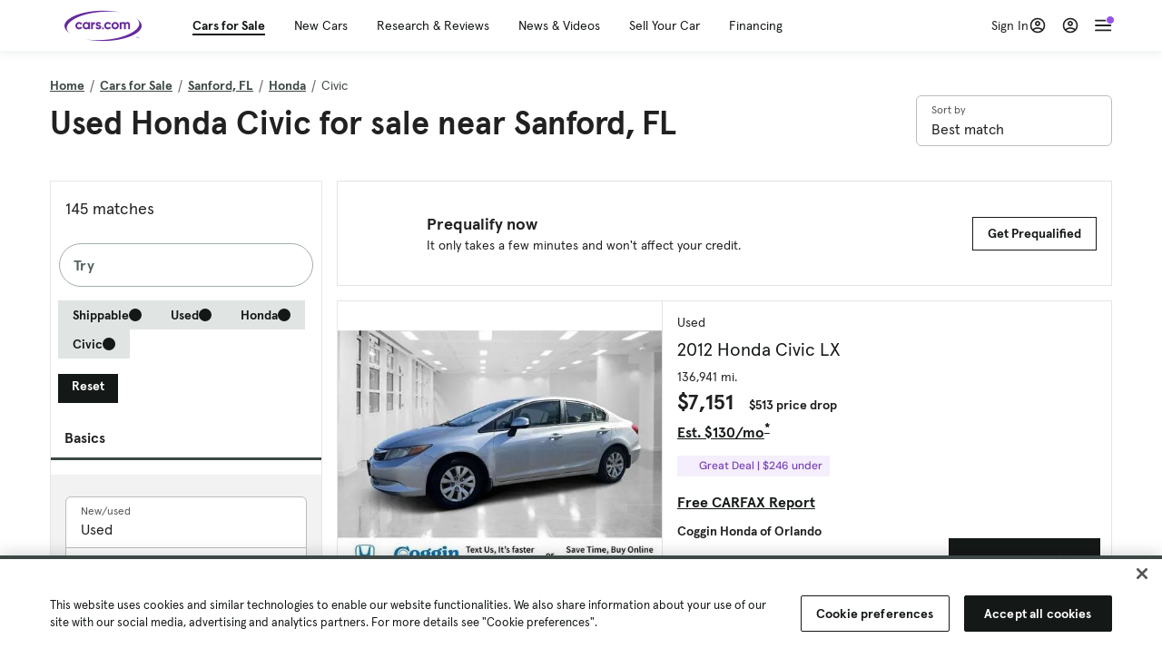

--- FILE ---
content_type: text/html; charset=utf-8
request_url: https://cars.qualtrics.com/jfe/form/SV_81Hx3Jkheo8zhmC
body_size: 18986
content:
<!DOCTYPE html>
<html class="JFEScope">
<head>
    <meta charset="UTF-8">
    <meta http-equiv="X-UA-Compatible" content="IE=edge">
    <meta name="apple-mobile-web-app-capable" content="yes">
    <meta name="mobile-web-app-capable" content="yes">
    <title>Qualtrics Survey | Qualtrics Experience Management</title>
    
        <link rel="dns-prefetch" href="//co1.qualtrics.com/WRQualtricsShared/">
        <link rel="preconnect" href="//co1.qualtrics.com/WRQualtricsShared/">
    
    <meta name="description" content="The most powerful, simple and trusted way to gather experience data. Start your journey to experience management and try a free account today.">
    <meta name="robots" content="noindex">
    <meta id="meta-viewport" name="viewport" content="width=device-width, initial-scale=1, minimum-scale=1, maximum-scale=2.5">
    <meta property="og:title" content="Qualtrics Survey | Qualtrics Experience Management">
    <meta property="og:description" content="The most powerful, simple and trusted way to gather experience data. Start your journey to experience management and try a free account today.">
    
        <meta property="og:image" content="https://cars.qualtrics.com/CP/Graphic.php?IM=IM_0ocZAgMDorIIuwJ">
    
    <script>(function(w) {
  'use strict';
  if (w.history && w.history.replaceState) {
    var path = w.location.pathname;
    var jfePathRegex = /^\/jfe\d+\//;

    if (jfePathRegex.test(path)) {
      w.history.replaceState(null, null, w.location.href.replace(path, path.replace(jfePathRegex, '/jfe/')));
    }
  }
})(window);
</script>
</head>
    <body id="SurveyEngineBody">
    <noscript><style>#pace{display: none;}</style><div style="padding:8px 15px;font-family:Helvetica,Arial,sans-serif;background:#fcc;border:1px solid #c55">Javascript is required to load this page.</div></noscript>
    
        <style type='text/css'>#pace{background:#fff;position:absolute;top:0;bottom:0;left:0;right:0;z-index:1}#pace::before{content:'';display:block;position:fixed;top:30%;right:50%;width:50px;height:50px;border:6px solid transparent;border-top-color:#0b6ed0;border-left-color:#0b6ed0;border-radius:80px;animation:q 1s linear infinite;margin:-33px -33px 0 0;box-sizing:border-box}@keyframes q{0%{transform:rotate(0)}100%{transform:rotate(360deg)}}
</style>
        <div id='pace'></div>
    
    <script type="text/javascript">
      window.QSettings = {
          
        jfeVersion: "01586a0429405b865175e3eb5287d92a19f88b72",
        publicPath: "/jfe/static/dist/",
        cbs: [], bootstrapSkin: null, ab: false,
        getPT: function(cb) {
          if (this.pt !== undefined) {
            cb(this.success, this.pt);
          } else {
            this.cbs.push(cb);
          }
        },
        setPT: function(s, pt) {
          this.success = s;
          this.pt = pt;
          if (this.cbs.length) {
            for (var i = 0; i < this.cbs.length; i++) {
              this.cbs[i](s, pt);
            }
          }
        }
      };
    </script>
    <div id="skinPrefetch" style="position: absolute; visibility: hidden" class="JFEContent SkinV2 webkit CSS3"></div>
    <script>(()=>{"use strict";var e,a,t,r,d,o={},n={};function c(e){var a=n[e];if(void 0!==a)return a.exports;var t=n[e]={id:e,loaded:!1,exports:{}};return o[e].call(t.exports,t,t.exports,c),t.loaded=!0,t.exports}c.m=o,e=[],c.O=(a,t,r,d)=>{if(!t){var o=1/0;for(l=0;l<e.length;l++){for(var[t,r,d]=e[l],n=!0,f=0;f<t.length;f++)(!1&d||o>=d)&&Object.keys(c.O).every(e=>c.O[e](t[f]))?t.splice(f--,1):(n=!1,d<o&&(o=d));if(n){e.splice(l--,1);var i=r();void 0!==i&&(a=i)}}return a}d=d||0;for(var l=e.length;l>0&&e[l-1][2]>d;l--)e[l]=e[l-1];e[l]=[t,r,d]},c.n=e=>{var a=e&&e.__esModule?()=>e.default:()=>e;return c.d(a,{a}),a},t=Object.getPrototypeOf?e=>Object.getPrototypeOf(e):e=>e.__proto__,c.t=function(e,r){if(1&r&&(e=this(e)),8&r)return e;if("object"==typeof e&&e){if(4&r&&e.__esModule)return e;if(16&r&&"function"==typeof e.then)return e}var d=Object.create(null);c.r(d);var o={};a=a||[null,t({}),t([]),t(t)];for(var n=2&r&&e;"object"==typeof n&&!~a.indexOf(n);n=t(n))Object.getOwnPropertyNames(n).forEach(a=>o[a]=()=>e[a]);return o.default=()=>e,c.d(d,o),d},c.d=(e,a)=>{for(var t in a)c.o(a,t)&&!c.o(e,t)&&Object.defineProperty(e,t,{enumerable:!0,get:a[t]})},c.f={},c.e=e=>Promise.all(Object.keys(c.f).reduce((a,t)=>(c.f[t](e,a),a),[])),c.u=e=>"c/"+{23:"vendors~fileupload",42:"jsApi",44:"matrix",75:"mc",91:"advance-button-template",95:"default~cs~slider",182:"fancybox",192:"meta",196:"vendors~recaptchav3",198:"te",205:"timing",211:"sbs",218:"ro",233:"db",246:"focus-handler",255:"captcha",286:"ss",292:"hotspot",330:"fileupload",365:"hmap",393:"draw",432:"mp",436:"slider",438:"vendors~mockForm",453:"default~cs~slider~ss",500:"default~hl~hotspot~matrix",507:"prototype",522:"scoring",529:"cs",543:"recaptchav3",552:"vendors~scoring~cs~matrix",562:"flip",603:"mockForm",606:"default~captcha~cs~db~dd~draw~fileupload~hmap~hl~hotspot~matrix~mc~meta~pgr~ro~sbs~slider~ss~te~timing",674:"pgr",679:"toc",685:"preview",719:"default~hmap~pgr~ro~te~timing",778:"slide",801:"fade",811:"hl",821:"barrel-roll",863:"dd",939:"bf",957:"response-summary"}[e]+"."+{23:"4ddec05221530b0a117f",42:"6e9ea9b7d9a77dff2562",44:"bc4d2ee18f565882e21e",75:"6d5e4a3a9743dace0eaa",91:"bfeab3b4134a70873194",95:"23647666c0cf31d67f0b",182:"d5d8701285d6af3e07f9",192:"390fd03629172fce010f",196:"be0b3cc6be0ec2e2c64e",198:"e9d8d7e63fd041dec269",205:"b5fc4d6eec6d9d677b47",211:"c19f15af7dcda04449dc",218:"bf3384feef985ad2802d",233:"8a0e8b0d82a708ea48b3",246:"e1dfbae58dc3fa046ebe",255:"2e724f5dbf52c75502ad",286:"b3134274d648f51a1754",292:"f388791c0ac08c720c69",330:"7ea7650a758aa720512d",365:"75251818acc6100f6baa",393:"bf4ada9c99dc4281215c",432:"4a3dcd1da29376da7723",436:"a115631749e0ef5f80e9",438:"4da5199dcfd15fc5c2e1",453:"9ca905b3af4b5acbfe81",500:"6ad9943bfc941f313065",507:"86ec655814708cb51110",522:"68c7ebc77602d356a371",529:"543eb39d8972c53e08b2",543:"daeab83465b0c480943d",552:"e4627d9b35df1acad3ed",562:"8cd1caf2c5984e7ff5a9",603:"baa20a57547f00d42e7f",606:"d2349b5b52aa995088df",674:"f964a9c9c296a64daf11",679:"f16696c2af51692cbe31",685:"8980a891ea1ee4716d4a",719:"2aa9a36f85fdf7da2276",778:"923e399ac11ed257bb65",801:"518b0384d80ae2a77893",811:"c4aef9bfbe8002b16372",821:"c7283a91880d7207f1e4",863:"073fcb85a4cef31d9c70",939:"fcf1dc50b2f9323ca03e",957:"9fb873db1c2254abcf3f"}[e]+".min.js",c.miniCssF=e=>"fancybox.0bb59945b9873f54214a.min.css",c.g=function(){if("object"==typeof globalThis)return globalThis;try{return this||new Function("return this")()}catch(e){if("object"==typeof window)return window}}(),c.o=(e,a)=>Object.prototype.hasOwnProperty.call(e,a),r={},d="javascriptformengine:",c.l=(e,a,t,o)=>{if(r[e])r[e].push(a);else{var n,f;if(void 0!==t)for(var i=document.getElementsByTagName("script"),l=0;l<i.length;l++){var s=i[l];if(s.getAttribute("src")==e||s.getAttribute("data-webpack")==d+t){n=s;break}}n||(f=!0,(n=document.createElement("script")).charset="utf-8",n.timeout=120,c.nc&&n.setAttribute("nonce",c.nc),n.setAttribute("data-webpack",d+t),n.src=e),r[e]=[a];var b=(a,t)=>{n.onerror=n.onload=null,clearTimeout(u);var d=r[e];if(delete r[e],n.parentNode&&n.parentNode.removeChild(n),d&&d.forEach(e=>e(t)),a)return a(t)},u=setTimeout(b.bind(null,void 0,{type:"timeout",target:n}),12e4);n.onerror=b.bind(null,n.onerror),n.onload=b.bind(null,n.onload),f&&document.head.appendChild(n)}},c.r=e=>{"undefined"!=typeof Symbol&&Symbol.toStringTag&&Object.defineProperty(e,Symbol.toStringTag,{value:"Module"}),Object.defineProperty(e,"__esModule",{value:!0})},c.nmd=e=>(e.paths=[],e.children||(e.children=[]),e),c.p="",(()=>{if("undefined"!=typeof document){var e=e=>new Promise((a,t)=>{var r=c.miniCssF(e),d=c.p+r;if(((e,a)=>{for(var t=document.getElementsByTagName("link"),r=0;r<t.length;r++){var d=(n=t[r]).getAttribute("data-href")||n.getAttribute("href");if("stylesheet"===n.rel&&(d===e||d===a))return n}var o=document.getElementsByTagName("style");for(r=0;r<o.length;r++){var n;if((d=(n=o[r]).getAttribute("data-href"))===e||d===a)return n}})(r,d))return a();((e,a,t,r,d)=>{var o=document.createElement("link");o.rel="stylesheet",o.type="text/css",c.nc&&(o.nonce=c.nc),o.onerror=o.onload=t=>{if(o.onerror=o.onload=null,"load"===t.type)r();else{var n=t&&t.type,c=t&&t.target&&t.target.href||a,f=new Error("Loading CSS chunk "+e+" failed.\n("+n+": "+c+")");f.name="ChunkLoadError",f.code="CSS_CHUNK_LOAD_FAILED",f.type=n,f.request=c,o.parentNode&&o.parentNode.removeChild(o),d(f)}},o.href=a,t?t.parentNode.insertBefore(o,t.nextSibling):document.head.appendChild(o)})(e,d,null,a,t)}),a={454:0};c.f.miniCss=(t,r)=>{a[t]?r.push(a[t]):0!==a[t]&&{182:1}[t]&&r.push(a[t]=e(t).then(()=>{a[t]=0},e=>{throw delete a[t],e}))}}})(),(()=>{var e={454:0};c.f.j=(a,t)=>{var r=c.o(e,a)?e[a]:void 0;if(0!==r)if(r)t.push(r[2]);else if(454!=a){var d=new Promise((t,d)=>r=e[a]=[t,d]);t.push(r[2]=d);var o=c.p+c.u(a),n=new Error;c.l(o,t=>{if(c.o(e,a)&&(0!==(r=e[a])&&(e[a]=void 0),r)){var d=t&&("load"===t.type?"missing":t.type),o=t&&t.target&&t.target.src;n.message="Loading chunk "+a+" failed.\n("+d+": "+o+")",n.name="ChunkLoadError",n.type=d,n.request=o,r[1](n)}},"chunk-"+a,a)}else e[a]=0},c.O.j=a=>0===e[a];var a=(a,t)=>{var r,d,[o,n,f]=t,i=0;if(o.some(a=>0!==e[a])){for(r in n)c.o(n,r)&&(c.m[r]=n[r]);if(f)var l=f(c)}for(a&&a(t);i<o.length;i++)d=o[i],c.o(e,d)&&e[d]&&e[d][0](),e[d]=0;return c.O(l)},t=self.webpackChunkjavascriptformengine=self.webpackChunkjavascriptformengine||[];t.forEach(a.bind(null,0)),t.push=a.bind(null,t.push.bind(t))})()})();</script>
    <script src="/jfe/static/dist/jfeLib.146ffb97b4529ae0ae73.min.js" crossorigin="anonymous"></script>
    <script src="/jfe/static/dist/jfe.4ea059315d1319cf65e7.min.js" crossorigin="anonymous"></script>


    <link href="/jfe/themes/templated-skins/qualtrics.2014:cars.9820517390:null/version-1763592905630-fd0b6f/stylesheet.css" rel="stylesheet"><link href="https://rsms.me/inter/inter.css" rel="stylesheet">

    <link id="rtlStyles" rel="stylesheet" type="text/css">
    <style id="customStyles"></style>

    <style>
      .JFEScope .questionFocused   .advanceButtonContainer {transition:opacity .3s!important;visibility:unset;opacity:1}
      .JFEScope .questionUnfocused .advanceButtonContainer, .advanceButtonContainer {transition:opacity .3s!important;visibility:hidden;opacity:0}
      .Skin .Bipolar .bipolar-mobile-header, .Skin .Bipolar .desktop .bipolar-mobile-header, .Skin .Bipolar .mobile .ColumnLabelHeader {display: none}

      /* Change color of question validation warnings */
      .Skin .ValidationError.Warn {color: #e9730c;}

      /* Hide mobile preview scrollbar for Chrome, Safari and Opera */
      html.MobilePreviewFrame::-webkit-scrollbar { display: none; }

      /* Hide mobile preview scrollbar for IE and Edge */
      html.MobilePreviewFrame { -ms-overflow-style: none; scrollbar-width: none; }
    </style>
    <style type="text/css">.accessibility-hidden{height:0;width:0;overflow:hidden;position:absolute;left:-999px}</style>
    <div id="polite-announcement" class="accessibility-hidden" aria-live="polite" aria-atomic="true"></div>
    <div id="assertive-announcement" class="accessibility-hidden" aria-live="assertive" role="alert" aria-atomic="true"></div>
    <script type="text/javascript">
      (function () {
        var o = {};
        try {
          Object.defineProperty(o,'compat',{value:true,writable:true,enumerable:true,configurable:true});
        } catch (e) {};
        if (o.compat !== true || document.addEventListener === undefined) {
          window.location.pathname = '/jfe/incompatibleBrowser';
        }

        var fv = document.createElement('link');
        fv.rel = 'apple-touch-icon';
        fv.href = "https://cars.qualtrics.com/CP/Graphic.php?IM=IM_eR3RqUaDkCmZcDb";
        document.getElementsByTagName('head')[0].appendChild(fv);
      })();
      QSettings.ab = false;
      document.title = "Qualtrics Survey | Qualtrics Experience Management";
      
      (function(s) {
        QSettings.bootstrapSkin = s;
        var sp = document.getElementById('skinPrefetch');
        if (sp) {
          sp.innerHTML = s;
        }
      })("<meta name=\"HandheldFriendly\" content=\"true\" />\n<meta name = \"viewport\" content = \"user-scalable = yes, maximum-scale=10, minimum-scale=1, initial-scale = 1, width = device-width\" />\n<div class='Skin'>\n\t<div id=\"Overlay\"></div>\n\t<div id=\"Wrapper\">\n\t\t\n\t\t<div class='SkinInner'>\n\t\t\t<div id='LogoContainer'>\n\t\t\t\t<div id='Logo'><img src=\"https://cars.qualtrics.com/CP/Graphic.php?IM=IM_4UzHhdp9et1Omp0\" /></div>\n\t\t\t</div>\n\t\t\t<div id='HeaderContainer'>\n\t\t\t\t<div id=\"BrandingHeader\"><script type=\"text/javascript\">\nQualtrics.SurveyEngine.addOnReady(function() {\njQuery('#Plug').attr('style', 'display:none !important');\n});\n<\/script></div>\n\t\t\t\t<div id='Header'>{~Header~}</div>\n\t\t\t</div>\n\t\t\t<div id='SkinContent'>\n\t\t\t\t<div id='Questions'>{~Question~}</div>\n\t\t\t\t<div id='Buttons'>{~Buttons~}</div>\n\t\t\t\t<div id='ProgressBar'>{~ProgressBar~}</div>\n\t\t\t</div>\n\t\t</div>\n\t\t<div id='Footer'>{~Footer~}</div>\n\t\t\n\t\t<div id='PushStickyFooter'></div>\n\t</div>\n\t<div id=\"Plug\" style=\"display:block !important;\"><a href=\"https://www.qualtrics.com/powered-by-qualtrics/?utm_source=internal%2Binitiatives&utm_medium=survey%2Bpowered%2Bby%2Bqualtrics&utm_content={~BrandID~}&utm_survey_id={~SurveyID~}\" target=\"_blank\" aria-label=\"{~PlugLabel~}\">{~Plug~}</a></div>\n</div>\n<script>Qualtrics.SurveyEngine.addOnload(Qualtrics.uniformLabelHeight);<\/script>\n\n<script>\n//TM6 Question Text Cell Padding\n\t//JFE\n\tPage.on('ready:imagesLoaded',function() {\n\t\tvar t = jQuery(\".QuestionText table\");\n\t  for (i=0; i<t.length; i++) {\n\t    if (t[i].cellPadding != undefined) {\n\t      var p = t[i].cellPadding + \"px\";\n\t      t.eq(i).find(\"th\").css(\"padding\",p);\n\t      t.eq(i).find(\"td\").css(\"padding\",p);\n\t    }\n\t  }\n\t});\n\t//SE\n\tjQuery(window).on('load',function() {\n\t\tif (jQuery(\"div\").hasClass(\"JFE\") == false) {\n\t    var t = jQuery(\".QuestionText table\");\n\t    for (i=0; i<t.length; i++) {\n\t      if (t[i].cellPadding != undefined) {\n\t        var p = t[i].cellPadding + \"px\";\n\t        t.eq(i).find(\"th\").css(\"padding\",p);\n\t        t.eq(i).find(\"td\").css(\"padding\",p);\n\t      }\n\t    }\n\t\t};\n\t});\n//TM21 iOS Text Box Width Fix\n//JFE\nPage.on('ready:imagesLoaded',function() {\n\tfunction isIE () {\n  \tvar myNav = navigator.userAgent.toLowerCase();\n  \treturn (myNav.indexOf('msie') != -1) ? parseInt(myNav.split('msie')[1]) : false;\n\t}\n\tif (!isIE()) {\n\t\tvar mq = window.matchMedia( \"(max-width: 480px)\" );\n\t\tif (mq.matches == true) {\n\t\t\tjQuery(\".Skin .MC .TextEntryBox\").css(\"width\",\"100%\");\n\t\t\tjQuery(\".Skin .TE .ESTB .InputText\").css(\"width\",\"100%\");\n\t\t\tjQuery(\".Skin .TE .FORM .InputText\").css(\"width\",\"100%\");\n\t\t\tjQuery(\".Skin .TE .ML .InputText\").css(\"width\",\"100%\");\n\t\t\tjQuery(\".Skin .TE .PW .InputText\").css(\"width\",\"100%\");\n\t\t\tjQuery(\".Skin .TE .SL .InputText\").css(\"width\",\"100%\");\n\t\t\tjQuery(\".Skin .TE .FollowUp .InputText\").css(\"width\",\"100%\");\n\t\t};\n\t};\n});\n//SE\njQuery(window).on('load',function() {\n\tfunction isIE () {\n  \tvar myNav = navigator.userAgent.toLowerCase();\n  \treturn (myNav.indexOf('msie') != -1) ? parseInt(myNav.split('msie')[1]) : false;\n\t}\n\tif (!isIE()) {\n\t\tvar mq = window.matchMedia( \"(max-width: 480px)\" );\n\t\tif (jQuery(\"div\").hasClass(\"JFE\") == false && mq.matches == true) {\n\t\t\tjQuery(\".Skin .MC .TextEntryBox\").css(\"width\",\"100%\");\n\t\t\tjQuery(\".Skin .TE .ESTB .InputText\").css(\"width\",\"100%\");\n\t\t\tjQuery(\".Skin .TE .FORM .InputText\").css(\"width\",\"100%\");\n\t\t\tjQuery(\".Skin .TE .ML .InputText\").css(\"width\",\"100%\");\n\t\t\tjQuery(\".Skin .TE .PW .InputText\").css(\"width\",\"100%\");\n\t\t\tjQuery(\".Skin .TE .SL .InputText\").css(\"width\",\"100%\");\n\t\t\tjQuery(\".Skin .TE .FollowUp .InputText\").css(\"width\",\"100%\");\n\t\t};\n\t};\n});\n<\/script>\n\n<style>.Skin .QuestionOuter.Matrix{max-width:1100px}</style>\n");
      
      
      (function() {
        var fv = document.createElement('link');
        fv.type = 'image/x-icon';
        fv.rel = 'icon';
        fv.href = "https://cars.qualtrics.com/CP/Graphic.php?IM=IM_bdYYI4BiyXYEhx3";
        document.getElementsByTagName('head')[0].appendChild(fv);
      }());
      
      
    </script>
        <script type="text/javascript">
          (function(appData) {
            if (appData && typeof appData === 'object' && '__jfefeRenderDocument' in appData) {
              var doc = appData.__jfefeRenderDocument

              if (doc === 'incompatible') {
                window.location = '/jfe/incompatibleBrowser';
                return
              }

              window.addEventListener('load', function() {
                // farewell jfe
                delete window.QSettings
                delete window.webpackJsonp
                delete window.jQuery
                delete window.ErrorWatcher
                delete window.onLoadCaptcha
                delete window.experimental
                delete window.Page

                var keys = Object.keys(window);
                for (let i in keys) {
                  var name = keys[i];
                  if (name.indexOf('jQuery') === 0) {
                    delete window[name];
                    break;
                  }
                }

                document.open();
                document.write(doc);
                document.close();
              })
            } else {
              // prevent document.write from replacing the entire page
              window.document.write = function() {
                log.error('document.write is not allowed and has been disabled.');
              };

              QSettings.setPT(true, appData);
            }
          })({"FormSessionID":"FS_62Vum82nTXY4vot","QuestionIDs":["QID1","QID2"],"QuestionDefinitions":{"QID1":{"DefaultChoices":false,"DataExportTag":"Q1","QuestionID":"QID1","QuestionType":"Meta","Selector":"Browser","Configuration":{"QuestionDescriptionOption":"UseText"},"Choices":{"1":{"Display":"Browser","TextEntry":1},"2":{"Display":"Version","TextEntry":1},"3":{"Display":"Operating System","TextEntry":1},"4":{"Display":"Screen Resolution","TextEntry":1},"5":{"Display":"Flash Version","TextEntry":1},"6":{"Display":"Java Support","TextEntry":1},"7":{"Display":"User Agent","TextEntry":1}},"Validation":"None","GradingData":[],"Language":{"EN":{"QuestionText":"Click to write the question text","Choices":{"1":{"Display":"Browser"},"2":{"Display":"Version"},"3":{"Display":"Operating System"},"4":{"Display":"Screen Resolution"},"5":{"Display":"Flash Version"},"6":{"Display":"Java Support"},"7":{"Display":"User Agent"}}}},"NextChoiceId":4,"NextAnswerId":1,"SurveyLanguage":"EN"},"QID2":{"DefaultChoices":false,"DataExportTag":"Q2","QuestionType":"MC","Selector":"SAVR","SubSelector":"TX","Configuration":{"QuestionDescriptionOption":"UseText"},"Choices":{"1":{"Display":"Experience using Cars.com"},"2":{"Display":"Receive assistance for trouble I am experiencing with the Cars.com site"},"3":{"Display":"Leave feedback for a dealership"},"4":{"Display":"Receive assistance for trouble I am experiencing with listing my vehicle for sale on Cars.com"},"5":{"Display":"Experience using Your Garage","DisplayLogic":{"0":{"0":{"LeftOperand":"Page","LogicType":"EmbeddedField","Operator":"Contains","RightOperand":"/your-garage","Type":"Expression"},"1":{"Conjuction":"Or","LeftOperand":"Page Referrer","LogicType":"EmbeddedField","Operator":"Contains","RightOperand":"/your-garage","Type":"Expression"},"Type":"If"},"Type":"BooleanExpression","inPage":false}},"6":{"Display":"Feature request"}},"ChoiceOrder":[1,"6","5",2,"4",3],"Validation":{"Settings":{"ForceResponse":"ON","ForceResponseType":"ON","Type":"None"}},"GradingData":[],"Language":{"EN":{"QuestionText":"What type of feedback would you like to provide?","Choices":{"1":{"Display":"Experience using Cars.com"},"2":{"Display":"Receive assistance for trouble I am experiencing with the Cars.com site"},"3":{"Display":"Leave feedback for a dealership"},"4":{"Display":"Receive assistance for trouble I am experiencing with listing my vehicle for sale on Cars.com"},"5":{"Display":"Experience using Your Garage"},"6":{"Display":"Feature request"}}}},"NextChoiceId":7,"NextAnswerId":1,"QuestionID":"QID2","DataVisibility":{"Private":false,"Hidden":false},"SurveyLanguage":"EN"}},"NextButton":null,"PreviousButton":false,"Count":2,"Skipped":0,"NotDisplayed":0,"LanguageSelector":null,"Messages":{"PoweredByQualtrics":"Powered by Qualtrics","PoweredByQualtricsLabel":"Powered by Qualtrics: Learn more about Qualtrics in a new tab","A11yNextPage":"You are on the next page","A11yPageLoaded":"Page Loaded","A11yPageLoading":"Page is loading","A11yPrevPage":"You are on the previous page","FailedToReachServer":"We were unable to connect to our servers. Please check your internet connection and try again.","ConnectionError":"Connection Error","IPDLError":"Sorry, an unexpected error occurred.","Retry":"Retry","Cancel":"Cancel","Language":"Language","Done":"Done","AutoAdvanceLabel":"or press Enter","DecimalSeparator":"Please exclude commas and if necessary use a point as a decimal separator.","IE11Body":"You are using an unsupported browser. Qualtrics surveys will no longer load in Internet Explorer 11 after March 15, 2024.","BipolarPreference":"Select this answer if you prefer %1 over %2 by %3 points.","BipolarNoPreference":"Select this answer if you have no preference between %1 and %2.","Blank":"Blank","CaptchaRequired":"Answering the captcha is required to proceed","MCMSB_Instructions":"To select multiple options in a row, click and drag your mouse or hold down Shift when selecting. To select non-sequential options, hold down Control (on a PC) or Command (on a Mac) when clicking. To deselect an option, hold down Control or Command and click on a selected option.","MLDND_Instructions":"Drag and drop each item from the list into a bucket.","PGR_Instructions":"Drag and drop items into groups. Within each group, rank items by dragging and dropping them into place.","ROSB_Instructions":"Select items and then rank them by clicking the arrows to move each item up and down."},"IsPageMessage":false,"ErrorCode":null,"PageMessageTranslations":{},"CurrentLanguage":"EN","FallbackLanguage":"EN","QuestionRuntimes":{"QID1":{"Highlight":false,"ID":"QID1","Type":"Meta","Selector":"Browser","SubSelector":null,"ErrorMsg":null,"TerminalAuthError":false,"Valid":false,"MobileFirst":false,"QuestionTypePluginProperties":null,"CurrentMultiPageQuestionIndex":0,"Displayed":true,"PreValidation":"None","IsAutoAuthFailure":false,"ErrorSeverity":null,"PDPErrorMsg":null,"PDPError":null,"QuestionText":"Click to write the question text","Choices":{"1":{"Display":"Browser"},"2":{"Display":"Version"},"3":{"Display":"Operating System"},"4":{"Display":"Screen Resolution"},"5":{"Display":"Flash Version"},"6":{"Display":"Java Support"},"7":{"Display":"User Agent"}},"WontBeDisplayedText":"This question will not be displayed to the recipient.","Active":true},"QID2":{"Highlight":false,"ID":"QID2","Type":"MC","Selector":"SAVR","SubSelector":"TX","ErrorMsg":null,"TerminalAuthError":false,"Valid":false,"MobileFirst":false,"QuestionTypePluginProperties":null,"CurrentMultiPageQuestionIndex":0,"Displayed":true,"PreValidation":{"Settings":{"ForceResponse":"ON","ForceResponseType":"ON","Type":"None"}},"Choices":{"1":{"ID":"1","RecodeValue":"1","VariableName":"1","Text":"","Display":"Experience using Cars.com","InputWidth":null,"Exclusive":false,"Selected":false,"Password":false,"TextEntry":false,"TextEntrySize":"Small","TextEntryLength":null,"InputHeight":null,"Error":null,"ErrorMsg":null,"PDPErrorMsg":null,"PDPError":null,"Displayed":true},"2":{"ID":"2","RecodeValue":"2","VariableName":"2","Text":"","Display":"Receive assistance for trouble I am experiencing with the Cars.com site","InputWidth":null,"Exclusive":false,"Selected":false,"Password":false,"TextEntry":false,"TextEntrySize":"Small","TextEntryLength":null,"InputHeight":null,"Error":null,"ErrorMsg":null,"PDPErrorMsg":null,"PDPError":null,"Displayed":true},"3":{"ID":"3","RecodeValue":"3","VariableName":"3","Text":"","Display":"Leave feedback for a dealership","InputWidth":null,"Exclusive":false,"Selected":false,"Password":false,"TextEntry":false,"TextEntrySize":"Small","TextEntryLength":null,"InputHeight":null,"Error":null,"ErrorMsg":null,"PDPErrorMsg":null,"PDPError":null,"Displayed":true},"4":{"ID":"4","RecodeValue":"4","VariableName":"4","Text":"","Display":"Receive assistance for trouble I am experiencing with listing my vehicle for sale on Cars.com","InputWidth":null,"Exclusive":false,"Selected":false,"Password":false,"TextEntry":false,"TextEntrySize":"Small","TextEntryLength":null,"InputHeight":null,"Error":null,"ErrorMsg":null,"PDPErrorMsg":null,"PDPError":null,"Displayed":true},"5":{"ID":"5","RecodeValue":"5","VariableName":"5","Text":"","Display":"Experience using Your Garage","InputWidth":null,"Exclusive":false,"Selected":false,"Password":false,"TextEntry":false,"TextEntrySize":"Small","TextEntryLength":null,"InputHeight":null,"Error":null,"ErrorMsg":null,"PDPErrorMsg":null,"PDPError":null,"Displayed":false},"6":{"ID":"6","RecodeValue":"6","VariableName":"6","Text":"","Display":"Feature request","InputWidth":null,"Exclusive":false,"Selected":false,"Password":false,"TextEntry":false,"TextEntrySize":"Small","TextEntryLength":null,"InputHeight":null,"Error":null,"ErrorMsg":null,"PDPErrorMsg":null,"PDPError":null,"Displayed":true}},"ChoiceOrder":["1","6","2","4","3"],"ChoiceTextPosition":"Left","Selected":null,"IsAutoAuthFailure":false,"ErrorSeverity":null,"PDPErrorMsg":null,"PDPError":null,"QuestionText":"What type of feedback would you like to provide?","ExistingChoices":{},"ProcessedDisplayChoiceOrder":["1","6","2","4","3"],"ChoiceOrderSetup":true,"Active":true}},"IsEOS":false,"FailedValidation":false,"PDPValidationFailureQuestionIDs":[],"BlockID":"BL_efZV8eIc4EQ2sv4","FormTitle":"Qualtrics Survey | Qualtrics Experience Management","SurveyMetaDescription":"The most powerful, simple and trusted way to gather experience data. Start your journey to experience management and try a free account today.","TableOfContents":null,"UseTableOfContents":false,"SM":{"BaseServiceURL":"https://cars.qualtrics.com","SurveyVersionID":"9223370314410068697","IsBrandEncrypted":false,"JFEVersionID":"0efaba93215874c10f30f7c9979f61701340c71e","BrandDataCenterURL":"https://yul1.qualtrics.com","XSRFToken":"i6SAQTtST4akSGoRkSGDBQ","StartDate":"2025-12-02 21:59:53","StartDateRaw":1764712793612,"BrandID":"cars","SurveyID":"SV_81Hx3Jkheo8zhmC","BrowserName":"Chrome","BrowserVersion":"131.0.0.0","OS":"Macintosh","UserAgent":"Mozilla/5.0 (Macintosh; Intel Mac OS X 10_15_7) AppleWebKit/537.36 (KHTML, like Gecko) Chrome/131.0.0.0 Safari/537.36; ClaudeBot/1.0; +claudebot@anthropic.com)","LastUserAgent":"Mozilla/5.0 (Macintosh; Intel Mac OS X 10_15_7) AppleWebKit/537.36 (KHTML, like Gecko) Chrome/131.0.0.0 Safari/537.36; ClaudeBot/1.0; +claudebot@anthropic.com)","QueryString":"","IP":"18.222.218.110","URL":"https://cars.qualtrics.com/jfe/form/SV_81Hx3Jkheo8zhmC","BaseHostURL":"https://cars.qualtrics.com","ProxyURL":"https://cars.qualtrics.com/jfe/form/SV_81Hx3Jkheo8zhmC","JFEDataCenter":"jfe6","dataCenterPath":"jfe6","IsPreview":false,"LinkType":"anonymous","geoIPLocation":{"IPAddress":"18.222.218.110","City":"Columbus","CountryName":"United States","CountryCode":"US","Region":"OH","RegionName":"Ohio","PostalCode":"43215","Latitude":39.9625,"Longitude":-83.0061,"MetroCode":535,"Private":false},"geoIPV2Enabled":true,"EDFromRequest":[],"FormSessionID":"FS_62Vum82nTXY4vot"},"ED":{"SID":"SV_81Hx3Jkheo8zhmC","SurveyID":"SV_81Hx3Jkheo8zhmC","Q_URL":"https://cars.qualtrics.com/jfe/form/SV_81Hx3Jkheo8zhmC","UserAgent":"Mozilla/5.0 (Macintosh; Intel Mac OS X 10_15_7) AppleWebKit/537.36 (KHTML, like Gecko) Chrome/131.0.0.0 Safari/537.36; ClaudeBot/1.0; +claudebot@anthropic.com)","Q_CHL":"anonymous","Q_LastModified":1728327145,"Q_Language":"EN"},"PostToStartED":{},"FormRuntime":null,"RuntimePayload":"7+Ap+DDPCZKX3HjOlgZxhVjCoYnBoGtJIeYZnpN/CHEEW+5/8ckvrEWz9E/ZUDXjP8UBpyo9kkzqBOaWVcoIAN82Z3DhtnmztEd0v5xmyHQdv/T3zBHVWAHt0u4KLBeMqYZcsj9eGTYNy5/xoXCcgxU14pCqzPmWAV/[base64]/ftd7bc8bm3+oaKgDghedb0MBOZ4s+7w3hjFli8tjyOKm1QvU07BWSOluMJyew4j9dvNvc8tlDEXd0leN/YbBFXz0+nc5M3huDdyyREGquuvn6ouPmerElsyMuD8thSaNRGumXmXMM9qbdQFym0URe4vBLxHms0liifHfiuNEv/+QCV32oWsot3v9yQGLg4gKjcG+dIY4RnZXnVh/m6zSfMGo88ZNjo+EJWNz4E3M6qY9T48EdGoEtBSclrXzHNBQYTiNMwfQwfThhqVlaES7EZ/RiAr/2MxRncbypbI/0iWA5iI04kcjvpiE6u5rNv1fMEzIjtOaNxZKwdzNbq+pyTPYi3afiQ8KYq4pIr7f5807oKcExVXmJMZY7cq4Pl2WEiWX9r/3kaaekm5YjWMLCnmHvVNLwcPZS3GOGZaiyZRvO+mPdfFGTPgxs1r5PaCifqexlfgD76ZJWAVxPE8uemCZuMhI5I5FukO4DXHZBTHPpwN3+1NiXHZnkmEMbpwfuCXhJ1s0oapDfyPyqfr1q/SR5w6yBkqxZoHml6fvyYNQLUj8Q0Opwn8r+FhCTYcm2S7yJD+hIKagqkpULdaVtb2BewxOx/7aMNO+1kPkMLFU7Nr/cmDw7DXb9q1PbGs+xr3Gej1wdoFWrFpEHU48HoYGb0YTbLOsbqRIc3aypdSHInfNC3W9cWrotv1hCjUZNiY0VOevZrBvscqdKERwRiDwdfuDOplh30bvvAZ23rMTlHrO/oMb/lNewx5+HrojhmC+sWiUHp2tiRLFY3lUJhWwhpyPSPHwUpsYmr+fjgen+dU1MiKz0tLxY9RTlxcq2f5a1sSSka6+O5G+wl3Bx+S7EbZYDnO21m7Fl+e6wQ5bfrn9ovz8lwPyRYyUNOrvIO8rLeFNMIG/80tGdOnsG29qfdIpHhEcLoa/CiZIsdJJrpQj7NFxmJCnpkBBAwuSoSAPc3XGtC1cE/eMGbwk351RA5Vho96z3AGDcrvvLnKvG3s9i7/gv/DO9sc0SPcDJyYksbjLWaelXlieghdLwAX6klD6Ypo+tY0DZOEGCqwaXFXqD96TXZq6pwgdIWZ//RAjzWLr7RN5X35E5kFSH2pT8vV+xMRzccrYLD21cJ0fIpMPyDZ6d5Cu7hHItdFR0jpccSJ1NxCDxfZA2TAPu5kj4uop8M8Qg45OGKCmd+sC8MWuKp4CtQNMl22dSdGnIR56s1ZtUehAf5fS6nBcqmqymYGDvy/9iItzPp8f6mgYbtvxVOpYo6lltMJrCHuu9S4Q5J9Eu/aa34cmGaTkRAQmSm8wamqkQ9wpYX/kMjxSPtn+n4UEstwVtLRU8vPPkJuy4QtjjYXAdWD+cUVr21Cy606IwH2L0mhCzjcQwWG8eJzXRwNYhbQ6iErdzZxhIvP8ecXX2qmtv1g6xr1r2lxrnreMffxoueffxBAi6L27pJT8KvdZfCCAa/L1XwjnPUP+ytnvOsbHicI+AhDajl2HX9liZOWzsd+5nXstWyhi7DnjuriPPONbecE7Dnro3iSx3tn/CQH/uMlGbQ+PDxBrMA/qCo4crGmaNoH27uALz0ZD5f8v6uCF6mb9djmFcLSQc8ijDakpNE/O8IEKR/Dk4ANSJzy7qh6zbmDnJu1OtgfpxX6AN8VZJd/IqKi1HCD7BPVGaeyEqJBsJY7cnWWID0/oB6w92MJDvEij3FaGLQQbRMmY4VCs+AavjxphU+1CRs+MVka4UKC+p6bRUVdJe+WUKBRVVTfl3AnWQPi27ZTZmfOseBFSSJhVyGh4bjhFWIXtRTwTP70vtd3ilFb5l1j0TgfwUpbtVW6lG0icw5ejb2gH2/QYiqtPkAK0B0eM5v+FiYXb2YZlQmp3qcd4W1ZyHuJWR0B7vQtBBV5HX4sRl+JTfSfy2vO6pawTRYkFwSMwdx4G4MjeQzkuSKhgqmKiga65jkbijIHFWAsd9FLfmK2pKlz9uGpSTdoNNnvXfyK7kyocJT/YgrUFkbO2qnx4XUjGTS2i1IzbUjeySC0rjIeZTTViy432svvjXJKF7/3jXbfEHZE0HUiyEgLEDHTts2daRQLKKRs/M5DKYWae+4t9zO1PQ8mu/+ZUyrMQd50A8w+UgFcLhS16vx0hlurWLQNNo8or9eUWKZW05ER6QRwGtbxmwDwU8ZRlg9sBychoZdAuYHvEJCPcYtedIySgoTxYOtGf/nyFQSosWzbVqk8TMDQcQ9e5dV1XG+iwMzmw44tHb5hsOoe1uOTJgwp/gT3BRyfq6mk6NU+tPGpBqmI0jRfjG0Xf/i556CzWvnHRIW4orUj6cYcULWvBAacP8Plqpdcqe+RdPcZxy0w53H6MOKCymGzgBPNK1nmFLAqOsg/gWUFWqUTQcLT6OvA3/4Y8zB9ebZRjpJg8ZjdHDsaPfuCkLzv275yKgcUGD8fQohmE78zQjBogoHP7Mp9p31Ld3tow6CnsUzy075Q+ZDzRF3R0TkrGaJkHRLaDSUNUVvPq8s6Zp3/Ii4MWPKnuj0IVKMltKZxLnLJj0NTBc495Rkra53QOuQ+ABuQHfssLhnTgoGja8H6QjgnVxiYZOD83JIfCkHlvrnmuzQWlYGgk11VeNqMFJR81dcsL9XIZAj0WtAC1NPV+WGp3PAjeVHro99q9997fNPLMu+yXAl2cu0/gmXatd2+M8kwWZEtFcZxVe9PKCMY2um5TRnRtcVf7uOqjDf3gIv+xubAYVZO8hvpUcNRa91y7CvM8yQktrXEE8VVL7ebvd7BEKQaGPrv/Ms/rmOm5tqMVEH4a7m9qJr8Vew5XRzZRxmZn65JWMRxNbhQj2r9/w074cHr9WIBhadAKchojO/6Zxe6EWwbrUyjbVyRYgxwjvIgV6C5uNajmvK3SfuBis687A5jEu039XNkGUAr+ky3iimkG8K9ac7QMtGTQ9Qf3mDgXqDIC/9uhuLFDMqrQwhvMY4YbFmalpyNHCmCF5hNp5fupQo8BWqopVzYR/tG1tep5k01d9bMeJvqztP4kk7sDoZA5oyPDQEhh4Yb/raywoDhmo+xTYqjZe7fQPYXi0B+Ho2mIq+v5c5dsgHl4Jwt8+DK3sZEsH4iHdf0iIXUZ9b8Yt6/hXEABlLb1K+dGKh9AQ69RqUDhLFYrtgHBMMt4JI2YZ1VDk0w+2BETPSR/[base64]/jtflE/ZSRuVs9V/wExyC9uorVmP5+sMwWHuOCGGUHNz3n8W8e1UQ9QW3vljr4rO7YFU+vKYxeckfHqn7sVjURtzzzOMHq/GqWR7qJg8eIvGzpUOCkFpkTogKaWBEWa+RNqPDPMu++nyPxsar5t2OyH2pcAOnaCrqxU1Vox1YlR8dHn5+unAprf1oG1JQYCo8tpL7nTwxlq1u21oMTtjsYGjHJxpmhDn++sNtCDK+4TKSYJjpS0YKZ+yQ16FYouLmm+azoy/cNHQJqW6JZLF8dhM6P//oKFiYncqVTsnyhZ10i6n5ZAdWuSEI3vslANY/E4pBfDwIYXqHWN8uZTETQnCFpBN6EVlH5nMb2PAKBUANv7P8Q/hzVzfZx74g4gGlhsYeRHT/sgzjEggX/6PWbw1fQXyOdeHOXttXxso2gEaVwNLQmTkPf6pQq7jkx69647TNC+VHwW5KaKjEwBwppDcxcJffopCgltgtvZqzAY6zORLgmdvULt/Z7zVNsLNEBR7tzKjgp01mnTnfVhu0y6JcHOkpanWFnA3Cr5K2h2hMDA3kcbmn0tKNlgygFEGwrH11r/nwMEFEzS+Goggg/bRpFWIILae/td9MUb+dVwcCciZdx3Yofv9jcaP3dSeaSgmONvZ7cxXRRKmqR1mkR6sgKQ1O7mLppqo+MBAYXvoAmujgHRogSYGQHT9bU2uVfR/oCoPfHAGqN7KOBtUH8DCGhWmmS7ZfPXD+VGG5NxSJKGWUB0Xf+fymhe8LUXXuYaZzgNZjJZIsU0cmP8bQomQXNKl0hiXZW62YqIgFV8WWo3BAojz+5VkthIBFQi7C0gyEiO66OSukhziCX0r2vuOvqBWcrDxvwgQg8aoCrtkGDbe1yXMViZXJUVXoIRRcIXscX/Yb78TUSn4fp8FiVe25j+amHEROThqJ9kvGu3i5g+oMeuHYPKpPIHDzbyMCPODWEizTZQqUMaWJ7GLNu1I7FF1LwKLGnTBa/p4FD1KlFPdK3LfDyUkEIEhx4SUqmi8SuChuRNQuETloCdNIeOggkTvjSbq9rXKmFZojtabsV4t2+N+wcJFTpualEcBerUtSKBVw4QYBLzKmpfaftn5fTGYNEjCWAUCFJQpH0PKsGS9OCeDuPAbE6gY/ivcVj7mfcbnz30v4Wy2VPeEFPA6V5fO4jN4WfU8eyw26NhgJhweyQ18V3u3Oxz3rjFV3/CwrJw6sxBDR+NvwpKm060FoS3hzBAUrKS5tp9X7R9HrSMfyJoV6tzj0gm7E2d4LRImZYf8EblsGZzcW4zh/khIH0NZdBA+udVjQtIRDAIW7MBhY17fyaOB1Cm8NTYdUAwqNcaLSKNjY01rDbMsvTF39Jh+hd8JeSb8UbbSBJafMpHl7NFuNNCQbi+YHd+c8tMUrF/TB5gIR1WNiIJpaVUfBnAnNoo2ohU/kUS7uX9Y5wn5ALDIC8z3dKHlRVyHRJ7mQLBKadOG4LiAbMaLuHu10Dk1oi4Hp2ztBm3RCFxJ7+IvodbeV56ALarP8LbWWqBzp6uPjkDuwunnholPZWjiaPGOqfRoOkFpQ+/9pK4K/Sj4HHD4fTZs6IAIFJwv41k9PrKfYD/J2icTsAUSLAGyvYe4pY9HOxLR8kOar7zSdi3yW2h87kWbEyqT/7zOR0l4JFvWUPcqwqsMlZSMlMwcyBwYWUrA34zucEIbrGAa2mfW+Cdx1SRQ9ONUWbStjsh+qhG/QzYlzaKZuFzo4lvA++ZeFw7Mq7DtyZNKWzVYdingv8oKPs2nZ3/CNHJZxR8Ju2tserhGNPhXogCaWipfFDRC7UupESUQEWEZQmV3yNN2QrmxXiH9IFJq2WnDIX2F0nXmGaeDA0mKbHFc/kFWbycXby9Y3MYY82SCqC13Zsc5g0GHQewgc2b0VINlbj0g5LG23Em2pwEwFuDIRZfv6UU6aqQsQIEByaHAhQXO3FUzlsJmV94YAzA3OnYNoH0Vfice0d8s6n7vb+7e7vTYOrKxJBim7KIwOTJ9bL+pWF1FuVbdeA/w/6sze7JD/o39bmELVmEfZeRI9f3DlH9zgmMi6nOe8KLDfUrHeO6LNIQIyRJBsoygL4/jgmFTDFTyD5nRsG+mrrjJw6kP7+AcPTBr5C1kMHZmW7eSv1A2IMwDYdS8xEyxEZDsUkbdZtFA/Np9B6/pbtZ8f/BW9FTsMbvn16caNqt3yVofMZH7Qznw8ha7UrgJdnkuSxv7Cn55yrPNzJA80dHnzJqsZO9pIPdtJxnUeKdOWP/jkVaTJDXMzPf0d5tBv7IF2xqlj71zbS2JpTHFFso50G1YOSwA3WNrGEZOa/3+9bC7UG0d5vND0aWQ8ZlIrrTOJWi/x5ZlpMb8fdGSelCyet5PsLjg7PbVqJNnYLGjmyEBl6Buoy88ULuSre8vP6/u6Z5f+XzmrJHL7gREwBv8TUfP3i3R8lvV8+pPKwwvb7zwuIoYCXYnE94Weu8XqhV7qDEQflXdpEhSCd2nMXTJQBuvUmH8BgjiQHgR4fqWPjtRxVkUn+Fc6VMbZ36uAaxdGlwyAPSCi2MxHntlcUJ7aXgZN4Uj61y7Q7LEHYyl6/g2n2AYpytGOGO3qWcECfwS/vnK0tS1FLdD7ZLNyhOLM3MYtOuSOQEKeLiNonpynX71GZcaux3hF5/iFW3Ci3S1/ObzCuV0s2iN1Brps0girXlrXyuNPYv7bzpv59J87cMg0bVRHHwIgr8BVRJoEjm+DipYJD49NZ40VeyWehZOrJvaOxlIo+kqSPeJ/aPJrrrzIKGZD/NlEadNNaeZIx3Qsd039lKWC2zKMAZo358+eCJnyqNT41nRwhN/muIPsIJCKG9feF25QhdQF0B0O4MPTpNl5BJvg46wmDqe14ykYHkvmgnw3WB1BXKhFP1YSPnpqYsI+FuH4O3V/Aa1LPaI/pAliOneKiqSGWDmpwDMm8feXMyAUs4eWzYT+tSQOuWRtIlwoYWMEe7bTxd6sbFSyIMFyIyBi8MY1CtUC3Y09Jn6iO28R69XyVGDOGgqu0P0/O0Pgr/btL+5Pw57k58sWmYgKXlhzkc2jd86INEeDWMV4oCRL197Scehv7cE/2hyFbwoABYugUMvraVs9sn+ZDvpro+O0Iw/0bIWrKzMsnN3D6BpNIChctgRFzJaQYoW/2TywV/vjd12ysqiqPIheR3UBHukuRaUoobk6OII8Z8q4kbN/pv/LAqON5oBbLvPJ+UV7TV+rRQQzAxBo5QNVu+YuFrl6SeeUtdP7Ha6+kTSp9o+/UkegLJ57lwsheAMT9WCCS3k8WaAWVbOaq3G3oJQw4d49c3nTUj59wb1f5f08/liTpw4WEVS14Rf3f2eHbfldn5QBSTdEmA6VgXsx023sKjLejjTxifjjeb+8x+7G0/xA/gqLObsjZhfooX1SaMjI/tzIIwtcdtmKhGMFcdHMoO+DafFWEuxTgM+HqcMOde5xviD3bj/qzER1bh3bgOUf1mpiVCl991FhX67GyQ2Y/8OphhI9j/14pWuAaLGllvtfoZxpI4wAUug4KladSB7nYQZkAbcdGlnIqwPgh1RpE5hEHaXpzOvcK+j3t5PkUXZrHzo/lU8FebXsyOVrCAoQrfKH0qjJMujAP4ab/v7v1R4sUDSd4XmOepiYk7TVLyDbmp4g2SL2IzdxBSv9A6VygwBOeneZfDkccNeIOUCwBm2Qm/dGRO4MdCPXlrOA7ho8nbbEklR4HDBR1VXZvJGK0fqowN8Nh32xylE2dHbw1JtYGZJ85/mD3mkYNBP5z1QH5zhbWrZdR1nP7d64CJ5OGVSVtFmzkU8uIUe6ZwQcncwvWwwFRA3/Ij4wzrScWR7dLyyhqq7aULcMy70lJKrYJKEGye3RdMXHBTuU5wlSoI8HLv8vWzGZsCbOwdIFFC2r3qyn0WI0Se8RlF0/JhlREnwbkpWAWJf0GebOufZ79dX6umPrcEsE4T1RL1wXTxcCxcyGmoOw8Q9Onx2pVTVl8n/RXoHv3p8/JJEB+zZjk4Fj2Fnia7gRKht3qL9g0xXYm7mWoo4Owl8TeA1zfPC+ubvu1Ol8/F5zRn5XzGJrlsgvqQ==","TransactionID":1,"ReplacesOutdated":false,"EOSRedirectURL":null,"RedirectURL":null,"SaveOnPageUnload":true,"ProgressPercent":0,"ProgressBarText":"Survey Completion","ProgressAccessibleText":"Current Progress","FormOptions":{"BackButton":false,"SaveAndContinue":true,"SurveyProtection":"PublicSurvey","NoIndex":"Yes","SecureResponseFiles":true,"SurveyExpiration":"None","SurveyTermination":"DisplayMessage","Header":"<script>\n    jQuery(\".AdvanceButton\").hide();\n    <\/script>","Footer":"","ProgressBarDisplay":"None","PartialData":"+2 days","PreviousButton":{"Display":"Previous"},"NextButton":{"Display":"Next"},"SurveyTitle":"Qualtrics Survey | Qualtrics Experience Management","SkinLibrary":"cars","SkinType":"templated","Skin":"qualtrics.2014:cars.9820517390:null","NewScoring":1,"EOSMessage":"MS_eQJU8qmoIbhUiJ8","ShowExportTags":false,"CollectGeoLocation":false,"SurveyMetaDescription":"The most powerful, simple and trusted way to gather experience data. Start your journey to experience management and try a free account today.","PasswordProtection":"No","AnonymizeResponse":"No","RefererCheck":"No","ConfirmStart":false,"AutoConfirmStart":false,"ResponseSummary":"No","EOSMessageLibrary":"UR_abLyykajozQA1eJ","EOSRedirectURL":"http://","EmailThankYou":false,"ThankYouEmailMessageLibrary":null,"ThankYouEmailMessage":null,"InactiveSurvey":"DefaultMessage","PartialDeletion":null,"PartialDataCloseAfter":"LastActivity","AvailableLanguages":{"EN":[]},"CustomStyles":{"customCSS":".Skin { \n  font-family: \"Inter var\", Helvetica, Arial, sans-serif; \n}\n\n@supports (font-variation-settings: normal) {\n  .Skin { \n    font-family: \"Inter var alt\", Helvetica, Arial, sans-serif; \n  }\n}"},"Autoadvance":true,"ExternalCSS":"https://rsms.me/inter/inter.css","AutoadvanceHideButton":false,"AutoadvancePages":true,"ProtectSelectionIds":true,"headerMid":"","SurveyName":"Feedback - Responsive","SurveyLanguage":"EN","ActiveResponseSet":"RS_3I9aqL70DKui23k","SurveyStartDate":"0000-00-00 00:00:00","SurveyExpirationDate":"0000-00-00 00:00:00","SurveyCreationDate":"2022-03-18 21:16:16","SkinOptions":{"Version":3,"AnyDeviceSupport":true,"Icons":{"favicon":"https://cars.qualtrics.com/CP/Graphic.php?IM=IM_bdYYI4BiyXYEhx3","appleTouchIcon":"https://cars.qualtrics.com/CP/Graphic.php?IM=IM_eR3RqUaDkCmZcDb","ogImage":"https://cars.qualtrics.com/CP/Graphic.php?IM=IM_0ocZAgMDorIIuwJ"},"BrandingOnly":{"header":"<script type=\"text/javascript\">\nQualtrics.SurveyEngine.addOnReady(function() {\njQuery('#Plug').attr('style', 'display:none !important');\n});\n<\/script>","footer":"","css":".Skin .QuestionOuter.Matrix{max-width:1100px}","html":""},"ProgressBarPosition":"bottom","Logo":"https://cars.qualtrics.com/CP/Graphic.php?IM=IM_4UzHhdp9et1Omp0","LogoPosition":"center","LogoBanner":false,"QuestionsContainer":false,"QuestionDisplayWidth":"default","MCButtonChoices":false,"NPSMobileVertical":false,"HideRequiredAsterisk":false,"LayoutSpacing":0,"FallbackSkin":false},"SkinBaseCss":"/jfe/themes/templated-skins/qualtrics.2014:cars.9820517390:null/version-1763592905630-fd0b6f/stylesheet.css","PageTransition":"None","Favicon":"https://cars.qualtrics.com/brand-management/brand-assets/cars/favicon.ico","CustomLanguages":null,"SurveyTimezone":"America/Chicago","LinkType":"anonymous","Language":"EN","Languages":null,"DefaultLanguages":{"AR":"العربية","ASM":"অসমীয়া","AZ-AZ":"Azərbaycan dili","BEL":"Беларуская","BG":"Български","BS":"Bosanski","BN":"বাংলা","CA":"Català","CEB":"Bisaya","CKB":"كوردي","CS":"Čeština","CY":"Cymraeg","DA":"Dansk","DE":"Deutsch","EL":"Ελληνικά","EN":"English","EN-GB":"English (United Kingdom)","EN_GB":"English (Great Britain)","EO":"Esperanto","ES":"Español (América Latina)","ES-ES":"Español","ET":"Eesti","FA":"فارسی","FI":"Suomi","FR":"Français","FR-CA":"Français (Canada)","GU":"ગુજરાતી ","HE":"עברית","HI":"हिन्दी","HIL":"Hiligaynon","HR":"Hrvatski","HU":"Magyar","HYE":"Հայերեն","ID":"Bahasa Indonesia","ISL":"Íslenska","IT":"Italiano","JA":"日本語","KAN":"ಕನ್ನಡ","KAT":"ქართული","KAZ":"Қазақ","KM":"ភាសាខ្មែរ","KO":"한국어","LV":"Latviešu","LT":"Lietuviškai","MAL":"മലയാളം","MAR":"मराठी","MK":"Mакедонски","MN":"Монгол","MS":"Bahasa Malaysia","MY":"မြန်မာဘာသာ","NE":"नेपाली","NL":"Nederlands","NO":"Norsk","ORI":"ଓଡ଼ିଆ ଭାଷା","PA-IN":"ਪੰਜਾਬੀ (ਗੁਰਮੁਖੀ)","PL":"Polski","PT":"Português","PT-BR":"Português (Brasil)","RI-GI":"Rigi","RO":"Română","RU":"Русский","SIN":"සිංහල","SK":"Slovenčina","SL":"Slovenščina","SO":"Somali","SQI":"Shqip","SR":"Srpski","SR-ME":"Crnogorski","SV":"Svenska","SW":"Kiswahili","TA":"தமிழ்","TEL":"తెలుగు","TGL":"Tagalog","TH":"ภาษาไทย","TR":"Tϋrkçe","UK":"Українська","UR":"اردو","VI":"Tiếng Việt","ZH-S":"简体中文","ZH-T":"繁體中文","Q_DEV":"Developer"},"ThemeURL":"//co1.qualtrics.com/WRQualtricsShared/"},"Header":"<script>\n    jQuery(\".AdvanceButton\").hide();\n    <\/script>","HeaderMessages":{},"Footer":"","FooterMessages":{},"HasJavaScript":true,"IsSystemMessage":false,"FeatureFlags":{"LogAllRumMetrics":false,"STX_HubRace":false,"STS_SpokeHubRoutingSim":false,"makeStartRequest":false,"JFE_BlockPrototypeJS":false},"TransformData":{},"AllowJavaScript":true,"TOCWarnPrevious":false,"NextButtonAriaLabel":"Next","PreviousButtonAriaLabel":"Previous","BrandType":"Corporate","TranslationUnavailable":false,"FilteredEDKeys":[],"CookieActions":{"Set":[],"Clear":[]}})
        </script>
    </body>
</html>


--- FILE ---
content_type: text/css
request_url: https://cars.qualtrics.com/jfe/themes/templated-skins/qualtrics.2014:cars.9820517390:null/version-1763592905630-fd0b6f/stylesheet.css
body_size: 198662
content:
#css-trigger{font-family:jfe !important}
#SurveyEngineBody{-webkit-text-size-adjust:100%}
.Skin .MC .MAHR li,.Skin .MC .SAHR li{float:left}
.Skin .QuestionBody .TextEntryBox.TextEntryLarge{width:600px;height:200px;margin:7px 0}
.Skin .QuestionBody .TextEntryBox.TextEntryMedium{width:300px;height:100px;margin:7px 0}
.Skin .PGR .DragAndDrop .Items ul li.Selected .rank{display:block}
.Skin .PGR .DragAndDrop .NotSelected .rank{display:none}
.Skin .PGR .DragAndDrop .Items ul li.Selected:hover{border:1px solid #ccc}
.Skin .PGR .DragAndDrop .NotSelected:hover{border:none;padding-left:0;padding-right:0}
.Skin .PGR .DragAndDrop .NotSelected .rank{display:none}
.Skin .PGR .DragAndDrop .Items ul li.Selected .rank{display:inline-block}
.Skin .QuestionOverlay{position:absolute;top:0;bottom:0;left:0;right:0;z-index:10000;background-color:#fff;opacity:0;filter:alpha(opacity=0)}
.Skin .ResponseSummary~.QuestionOuter.Matrix .DL td.last{width:50%}
.OrgHierarchy{padding:0 20px 20px 20px}
.OrgHierarchy .OHOuter input{border-color:#d2d2d6!important;margin-bottom:8px}
.OrgHierarchy .Units .QuestionText{margin-left:15px}
.OrgHierarchy .Units li.Selected>label{background:#2c70b8;border-color:#1459a3;border-radius:0;box-shadow:none;z-index:1}
.OrgHierarchy .UnitSelector li.Selected>label,.OrgHierarchy .UnitSelector li.Selected>label label{color:#fff;text-shadow:0 -1px #034892}
.OrgHierarchy #SkinContent{bottom:0}
.OrgHierarchy .OHOuter{margin-bottom:10px}
.OrgHierarchy input{width:200px;padding:5px;color:#333;line-height:14px;border:1px solid #b3b3b3;box-shadow:0 1px 0 #fff;font-size:12px}
.OrgHierarchy .Units{max-height:500px;-ms-overflow-style:-ms-autohiding-scrollbar;overflow-y:auto;overflow-x:auto;width:auto;margin-top:5px}
.OrgHierarchy .Units ul{padding-left:30px;margin-top:0;list-style-type:none}
.OrgHierarchy .Units li{list-style-type:none;padding-top:3px}
.OrgHierarchy .v2 .Units li{padding-top:3px}
.OrgHierarchy .Units li .smallBarLoadingImage{background-image:url(/jfe/themes/base-css/basestyles-lfe/version-1757022014191-805822/files/ajax_loading3.gif);display:block;height:11px;width:16px;margin-left:43px}
.OrgHierarchy .Units .NoToggleSpacing{width:5%;float:left;height:32px}
.OrgHierarchy .Units .ToggleContainer{height:32px;cursor:pointer;width:34px;float:left}
.OrgHierarchy .Units .UnitLabelContainer{height:32px;overflow:hidden}
.OrgHierarchy .Units b.Toggle{display:inline-block;position:relative;left:-2px;top:1px;cursor:pointer;border:6px solid transparent;border-left-color:#777;margin-left:-12px}
.OrgHierarchy .v2 .Units b.Toggle{top:9px;left:27px}
.OrgHierarchy .Units b.Toggle.Expanded{border-left-color:transparent;border-top-color:#777;left:-5px;top:4px}
.OrgHierarchy .v2 .Units b.Toggle.Expanded{top:12px;left:23px}
.OrgHierarchy .Units li.Selected>label b.Toggle{border-color:rgba(0,0,0,0) rgba(0,0,0,0) rgba(0,0,0,0) #fff}
.OrgHierarchy .Units li.Selected>label b.Toggle.Expanded{border-color:#fff rgba(0,0,0,0) rgba(0,0,0,0)}
.OrgHierarchy .Units li label{display:block;line-height:16px;color:#555;cursor:pointer}
.OrgHierarchy .v2 .Units li label{height:32px}
.OrgHierarchy .Units li label .Text{display:block;position:relative;left:-5px;white-space:nowrap;text-overflow:ellipsis}
.OrgHierarchy .v2 .Units li label .Text{padding-left:15px;padding-top:8px}
.OrgHierarchy .Units li>label{border-radius:2px;margin:5px 0;padding:6px 20px 6px 35px;-webkit-transition:background-color .3s,border-color .3s,box-shadow .3s,margin .2s,padding .2s;-moz-transition:background-color .3s,border-color .3s,box-shadow .3s,margin .2s,padding .2s;-ms-transition:background-color .3s,border-color .3s,box-shadow .3s,margin .2s,padding .2s;-o-transition:background-color .3s,border-color .3s,box-shadow .3s,margin .2s,padding .2s;transition:background-color .3s,border-color .3s,box-shadow .3s,margin .2s,padding .2s}
.OrgHierarchy .Units li>label:hover{background-color:#eee;border-color:#ddd;box-shadow:inset 0 0 2px #e0e0e0}
.OrgHierarchy .v2 .Units li .Hover:hover,.OrgHierarchy .v2 .Units li .ToggleContainer:hover{background-color:#eee;border-color:#ddd;border-radius:3px;box-shadow:inset 0 0 2px #e0e0e0}
.OrgHierarchy .Units li.Selected>label{background-color:#2c70b8;border-color:#1459a3;box-shadow:none;z-index:1}
.OrgHierarchy .Units li.Selected>div .UnitLabelContainer,.OrgHierarchy .Units li.Selected>div .UnitLabelContainer:hover{background-color:#2c70b8;border-color:#1459a3;border-radius:3px;box-shadow:none;z-index:1}
.OrgHierarchy .Units li.Selected>label,.OrgHierarchy .Units li.Selected>label label{color:#fff;text-shadow:0 -1px #034892}
.OrgHierarchy .v2 .Units li.Selected>div,.OrgHierarchy .v2 .Units li.Selected>div label{color:#fff;text-shadow:0 -1px #034892}
.OrgHierarchy .OHOuter .SelectedText{margin-top:8px}
#QMenu .QMenuList .highlight{font-weight:600}
.OrgHierarchy .MobileUnits{-ms-overflow-style:-ms-autohiding-scrollbar;overflow-y:auto;overflow-x:auto;width:auto;margin-top:5px;max-width:368px;max-height:520px;padding-bottom:5px}
.OrgHierarchy .MobileUnits ul{padding-left:0;margin-top:0;list-style-type:none}
.OrgHierarchy .MobileUnits li{list-style-type:none}
.OrgHierarchy .MobileUnits li .smallBarLoadingImage{background-image:url(/jfe/themes/base-css/basestyles-lfe/version-1757022014191-805822/files/ajax_loading3.gif);display:block;height:11px;width:16px;margin-left:43px;margin-top:12px}
.OrgHierarchy .MobileUnits .ToggleContainer{height:32px;cursor:pointer;width:34px;float:left}
.OrgHierarchy .MobileUnits .UnitLabelContainer{min-height:32px}
.OrgHierarchy .MobileUnits li label{display:block;line-height:16px;color:#555;cursor:pointer;padding-top:7px}
.OrgHierarchy .MobileUnits li label .Text{display:block;position:relative;left:-5px;text-overflow:ellipsis;padding-left:15px}
.OrgHierarchy .MobileUnits li>label{border-radius:2px;margin:5px 0;padding:6px 20px 6px 35px;-webkit-transition:background-color .3s,border-color .3s,box-shadow .3s,margin .2s,padding .2s;-moz-transition:background-color .3s,border-color .3s,box-shadow .3s,margin .2s,padding .2s;-ms-transition:background-color .3s,border-color .3s,box-shadow .3s,margin .2s,padding .2s;-o-transition:background-color .3s,border-color .3s,box-shadow .3s,margin .2s,padding .2s;transition:background-color .3s,border-color .3s,box-shadow .3s,margin .2s,padding .2s}
.OrgHierarchy .MobileUnits li .Hover .UnitLabelContainer:hover{background-color:#eee;border-color:#ddd;border-radius:3px;box-shadow:inset 0 0 2px #e0e0e0}
.OrgHierarchy .MobileUnits li.Selected>div .Hover:hover{background-color:#2c70b8}
.OrgHierarchy .MobileUnits li.Selected>div .UnitLabelContainer{background-color:#2c70b8;border-color:#1459a3;border-radius:3px;box-shadow:none;z-index:1}
.OrgHierarchy .MobileUnits li.Selected>div,.OrgHierarchy .MobileUnits li.Selected>div label{color:#fff;text-shadow:0 -1px #034892}
.OrgHierarchy .MobileUnits div.UnitLabelContainer{border-style:solid;border-width:1px;border-radius:3px;border-color:#555;position:relative;margin-bottom:5px;width:310px}
.OrgHierarchy .MobileUnits li.Selected div.UnitLabelContainer{border-style:none}
.OrgHierarchy .v2 .MobileUnits .Caret{display:none;pointer-events:none;position:absolute;top:35px;left:-42px}
.OrgHierarchy .v2 .MobileUnits li.Selected>ul .Caret{display:block}
.OrgHierarchy .v2 .MobileUnits .Caret .before{position:relative;top:-13px;left:328px;border-top:7px solid #555;border-left:7px solid transparent;border-right:7px solid transparent}
.OrgHierarchy .v2 .MobileUnits .Caret .after{position:relative;left:316px;top:-15px;border-top:5px solid #fff;border-left:5px solid transparent;border-right:5px solid transparent}
.OrgHierarchy .MobileUnits li .Hover .UnitLabelContainer:hover .Caret .after{border-top:5px solid #eee}
.JFEScope .TreeSelect .AutoCompleteMenu .header-menu-item{position:relative;margin:0;min-height:0;background:#eee;border-bottom:1px solid #ddd;font-size:90%;padding:6px 10px;color:#888;cursor:default}
.JFEScope .TreeSelect .AutoCompleteMenu .ui-autocomplete,.JFEScope .TreeSelect .OrgHierarchy{z-index:9000}
.JFEScope .TreeSelect,.JFEScope .TreeSelect .OrgHierarchy{overflow-y:visible!important}
#QMenu ul li a.MenuItemLink{font-family:Roboto,"Helvetica Neue",Arial,sans-serif;font-size:12pt;cursor:pointer}
div#QMenu .OverflowWrapper{background:#fff none repeat scroll 0 0;opacity:.97}
.CSS3 div#QMenu .QSubMenu ul li:last-child,.CSS3 div#QMenu ul li:last-child{border-bottom:medium none;border-bottom-left-radius:2px;border-bottom-right-radius:2px}
.CSS3 div#QMenu .QSubMenu ul li:first-child,.CSS3 div#QMenu ul li:first-child{border-top:medium none;border-top-left-radius:2px;border-top-right-radius:2px}
#QMenu ul{margin:0;padding:0}
.DND .Choices{float:left;width:30%}
.DND .ChoiceStructure{padding:0;margin:20px 10px}
.DND .Selection{margin:8px 5px;border:1px solid transparent;overflow:hidden;list-style:none;border-radius:3px;background:#e1e1e1;padding:15px;z-index:1000;transition:border,background,box-shadow .2s ease-out;box-sizing:content-box}
.DND .Selection:hover,.DND .Selection:hover *{cursor:move}
.DND .Selection.Active{box-shadow:0 4px 7px 0 rgba(50,50,50,.4);background-color:#ddd!important;position:relative;z-index:1001}
.DND .AnswerBucket .Selection.Stack{position:relative;border:1px solid #ccc;margin-top:-25px}
.DND .AnswerBucket .Selection.Stack:first-child{margin-top:5px}
.DND .AnswerBucket.Expanded .Selection{margin-top:5px}
.DND .Answers{float:left;width:70%}
.DND .AnswerContainer{float:left;margin:0 10px 10px;text-align:center;width:200px}
.DND .AnswerContainer h3{margin-bottom:5px;font-weight:400}
.DND .AnswerBucket{border:1px solid #d5d5d5;border-radius:7px;width:100%;min-height:100px;background-color:#fcfcfc;position:relative;padding:0;margin-bottom:0}
.DND .AnswerBucket.Active{background-color:#f5f5f5}
.DND .AnswerBucket.Active:hover{cursor:pointer}
.DND .AnswerBucket li{margin:5px;padding:8px;text-align:left;background-color:#e1e1e1;border-radius:5px;border:1px solid transparent}
.DND li.filler{visibility:hidden}
.DND .Expander{display:none;float:right;text-decoration:none;color:#888;padding:4px 8px;margin:-2px 5px;border-bottom-right-radius:5px;border-bottom-left-radius:5px;background:#dfdfdf}
.DND .Expander.on{display:inline-block}
@media screen and (max-width:800px){
.DND .ChoiceStructure{margin:0}
.DND .AnswerBucket{min-height:75px}
.DND .Selection{padding:7px}
.DND .AnswerContainer{margin:0 5px 10px}
}
#SurveyEngineBody .HL .Text .QuestionBody{-ms-user-select:none;-moz-user-select:none;-webkit-user-select:none;-webkit-tap-highlight-color:rgba(0,0,0,0);-webkit-touch-callout:none}
.HLTextToolTip{position:absolute}
.HLTextToolTip.activated{display:inline-block;z-index:5000}
.HLTextToolTipBox{position:relative;min-width:70px;border-radius:4px;text-align:center;-ms-user-select:none;-moz-user-select:none;-webkit-user-select:none}
.HLTextToolTipPointer{position:relative;top:100%;width:0;height:0;border-top:solid 8px #d8d8d8;border-left:solid 7px transparent;border-right:solid 7px transparent}
.HLTextToolTipPointer.bottom{border-top:none;border-bottom:solid 8px #d8d8d8}
.HLTextToolTipBox{border-color:#d8d8d8;background-color:#d8d8d8;margin-bottom:5px}
.HLTextToolTipBox .highlightButtonRow{display:table;width:100%;margin-bottom:-5px;border-spacing:5px}
.HLTextToolTipBox .highlightTextButton{margin-left:5px;margin-right:5px;cursor:pointer;border:solid 2px;border-radius:3px;padding:3px 10px;display:table-cell;vertical-align:middle}
.HLTextToolTipBox .HLTextRemove{color:#2574be}
.HLTextToolTipBox .HLTextRemove:hover{cursor:pointer}
.HLTextWords{font-size:1.3em;line-height:1.3em}
.HLTextWord:hover{cursor:pointer}
.HLTextWord{padding-left:.14em;padding-right:.14em;margin-left:-.14em;margin-right:-.14em}
.HLTextHighlightColors{background-color:#d8d8d8;color:inherit}
.SignatureBox{background-color:#fff;position:relative;box-sizing:content-box}
.SignatureBox.Border{border:2px solid #eee}
.IE7 .SignatureBox.Border,.IE8 .SignatureBox.Border{border:none}
.SignatureBox.Small{width:175px;height:130px}
.SignatureBox.Medium{width:500px;height:200px}
.SignatureBox.Large{width:800px;height:300px}
.SignatureX{position:absolute;bottom:0}
.RTL .SignatureX{right:0}
.SignatureX::after{font-family:"Times New Roman",Times,serif;content:"×";font-size:32px;color:#ddd}
.SignatureOverlay{position:absolute;bottom:25%;left:15px;right:15px;top:0}
.IE7 .SignatureOverlay,.IE8 .SignatureOverlay{display:none}
.SignatureBox.Small .SignatureOverlay{bottom:30%}
.SignatureCanvas{position:absolute;z-index:10;width:100%;height:100%}
.SignatureCanvas.Drawing{z-index:20}
.signature-image{position:relative;z-index:20}
.SignHereContainer{display:table;overflow:hidden;width:90%;height:100%;margin:0 auto;padding-bottom:6px}
.SignHere{display:table-cell;vertical-align:bottom;text-align:center;font-size:28px;line-height:32px;font-weight:700;text-transform:uppercase;color:#eee;-webkit-touch-callout:none;-webkit-user-select:none;-khtml-user-select:none;-moz-user-select:none;-ms-user-select:none;user-select:none;cursor:default}
.SignatureBox.Small .SignHere{font-size:28px;line-height:28px}
.SignatureBox.Medium .SignHere{font-size:52px;line-height:52px}
.SignatureBox.Large .SignHere{font-size:64px;line-height:64px}
@media (max-width:560px){
.SignatureBox.Large .SignHere,.SignatureBox.Medium .SignHere{font-size:40px;line-height:40px}
}
.SignLine{border-bottom:1px solid #000;color:#eee;position:absolute;bottom:0;width:100%}
.ClearSignature{color:#cb3837;cursor:pointer;padding:10px;margin-bottom:-10px;margin-right:-10px;margin-left:-10px;position:absolute;bottom:-1.4em;right:0;z-index:11}
.RTL .ClearSignature{right:initial;left:0}
.ChoiceStructure label img{pointer-events:none}
.ChoiceStructure label a img{pointer-events:auto}
.FlipClock{background-color:#333;padding:2px;border-radius:2px;margin:10px auto;float:left;box-shadow:0 1px 3px rgba(0,0,0,.5)}
.FlipClock:after{content:".";display:block;clear:both;visibility:hidden;line-height:0;height:0}
.FlipClock>span{background-color:#000;padding:1px;margin:2px 3px;display:block;float:left;position:relative;height:42px;box-sizing:content-box;perspective:40px;-moz-perspective:40px;-webkit-perspective:40px}
.FlipClock>span.T1{margin-right:0}
.FlipClock>span.T2{margin-left:0}
.FlipClock span span{color:#333;text-shadow:0 1px #fff;background-color:#efefef;font-size:40px;display:block;height:40px;width:30px;line-height:40px;text-align:center}
.FlipClock span span.Number{border-radius:1px;border-top:1px solid #fff;border-bottom:1px solid #aaa;box-sizing:content-box}
.FlipClock span b{display:block;position:absolute;width:30px;height:0;top:22px;left:1px;border-top:1px solid #000;border-bottom:1px solid #fff;opacity:.3;filter:alpha(opacity=30);z-index:5}
.FlipClock span .Change{position:absolute;top:2px;left:1px;height:20px;overflow:hidden;transform:rotateX(0);-moz-transform:rotateX(0);-webkit-transform:rotateX(0);transform-style:preserve-3d;-moz-transform-style:preserve-3d;-webkit-transform-style:preserve-3d;transition:all .2s ease-in;-moz-transition:all .2s ease-in;-webkit-transition:all .2s ease-in;backface-visibility:hidden;-moz-backface-visibility:hidden;-webkit-backface-visibility:hidden}
.FlipClock span .Change.TB{line-height:0;height:20px;top:13px;transform:rotateX(91deg);-moz-transform:rotateX(91deg);-webkit-transform:rotateX(91deg);transition-delay:.15s;-moz-transition-delay:.15s;-webkit-transition-delay:.15s;transition-timing-function:ease-out;-moz-transition-timing-function:ease-out;-webkit-transition-timing-function:ease-out}
.FlipClock span fieldset.Flip .Change.TF{transform:rotateX(-90deg);-moz-transform:rotateX(-90deg);-webkit-transform:rotateX(-90deg);top:12px}
.FlipClock span fieldset.Flip .Change.TB{transform:rotateX(0);-moz-transform:rotateX(0);-webkit-transform:rotateX(0);top:22px}
.JFEScope .SS .SSImage{margin:0 auto}
.JFEScope .SS .Bar5{width:70px;height:70px}
.JFEScope .SS .Bar5.SS1{background:url(/jfe/themes/base-css/basestyles-lfe/version-1757022014191-805822/files/ss-bar5-1.gif) no-repeat}
.JFEScope .SS .Bar5.SS2{background:url(/jfe/themes/base-css/basestyles-lfe/version-1757022014191-805822/files/ss-bar5-2.gif) no-repeat}
.JFEScope .SS .Bar5.SS3{background:url(/jfe/themes/base-css/basestyles-lfe/version-1757022014191-805822/files/ss-bar5-3.gif) no-repeat}
.JFEScope .SS .Bar5.SS4{background:url(/jfe/themes/base-css/basestyles-lfe/version-1757022014191-805822/files/ss-bar5-4.gif) no-repeat}
.JFEScope .SS .Bar5.SS5{background:url(/jfe/themes/base-css/basestyles-lfe/version-1757022014191-805822/files/ss-bar5-5.gif) no-repeat}
.JFEScope .SS .Bar5Text{width:108px;height:74px}
.JFEScope .SS .Bar5Text.SS1{background:url(/jfe/themes/base-css/basestyles-lfe/version-1757022014191-805822/files/ss-bar5text-1.gif) no-repeat}
.JFEScope .SS .Bar5Text.SS2{background:url(/jfe/themes/base-css/basestyles-lfe/version-1757022014191-805822/files/ss-bar5text-2.gif) no-repeat}
.JFEScope .SS .Bar5Text.SS3{background:url(/jfe/themes/base-css/basestyles-lfe/version-1757022014191-805822/files/ss-bar5text-3.gif) no-repeat}
.JFEScope .SS .Bar5Text.SS4{background:url(/jfe/themes/base-css/basestyles-lfe/version-1757022014191-805822/files/ss-bar5text-4.gif) no-repeat}
.JFEScope .SS .Bar5Text.SS5{background:url(/jfe/themes/base-css/basestyles-lfe/version-1757022014191-805822/files/ss-bar5text-5.gif) no-repeat}
.JFEScope .SS .Bar5Text_Disks{width:105px;height:83px}
.JFEScope .SS .Bar5Text_Disks.SS0{background:url(/jfe/themes/base-css/basestyles-lfe/version-1757022014191-805822/files/ss-bar5text_disks-0.gif) no-repeat}
.JFEScope .SS .Bar5Text_Disks.SS1{background:url(/jfe/themes/base-css/basestyles-lfe/version-1757022014191-805822/files/ss-bar5text_disks-1.gif) no-repeat}
.JFEScope .SS .Bar5Text_Disks.SS2{background:url(/jfe/themes/base-css/basestyles-lfe/version-1757022014191-805822/files/ss-bar5text_disks-2.gif) no-repeat}
.JFEScope .SS .Bar5Text_Disks.SS3{background:url(/jfe/themes/base-css/basestyles-lfe/version-1757022014191-805822/files/ss-bar5text_disks-3.gif) no-repeat}
.JFEScope .SS .Bar5Text_Disks.SS4{background:url(/jfe/themes/base-css/basestyles-lfe/version-1757022014191-805822/files/ss-bar5text_disks-4.gif) no-repeat}
.JFEScope .SS .Bar5Text_Disks.SS5{background:url(/jfe/themes/base-css/basestyles-lfe/version-1757022014191-805822/files/ss-bar5text_disks-5.gif) no-repeat}
.JFEScope .SS .Bar5Text_Legos{width:70px;height:110px}
.JFEScope .SS .Bar5Text_Legos.SS0{background:url(/jfe/themes/base-css/basestyles-lfe/version-1757022014191-805822/files/ss-bar5text_legos-0.gif) no-repeat}
.JFEScope .SS .Bar5Text_Legos.SS1{background:url(/jfe/themes/base-css/basestyles-lfe/version-1757022014191-805822/files/ss-bar5text_legos-1.gif) no-repeat}
.JFEScope .SS .Bar5Text_Legos.SS2{background:url(/jfe/themes/base-css/basestyles-lfe/version-1757022014191-805822/files/ss-bar5text_legos-2.gif) no-repeat}
.JFEScope .SS .Bar5Text_Legos.SS3{background:url(/jfe/themes/base-css/basestyles-lfe/version-1757022014191-805822/files/ss-bar5text_legos-3.gif) no-repeat}
.JFEScope .SS .Bar5Text_Legos.SS4{background:url(/jfe/themes/base-css/basestyles-lfe/version-1757022014191-805822/files/ss-bar5text_legos-4.gif) no-repeat}
.JFEScope .SS .Bar5Text_Legos.SS5{background:url(/jfe/themes/base-css/basestyles-lfe/version-1757022014191-805822/files/ss-bar5text_legos-5.gif) no-repeat}
.JFEScope .SS .Bar5_Disks{width:91px;height:82px}
.JFEScope .SS .Bar5_Disks.SS1{background:url(/jfe/themes/base-css/basestyles-lfe/version-1757022014191-805822/files/ss-bar5_disks-1.gif) no-repeat}
.JFEScope .SS .Bar5_Disks.SS2{background:url(/jfe/themes/base-css/basestyles-lfe/version-1757022014191-805822/files/ss-bar5_disks-2.gif) no-repeat}
.JFEScope .SS .Bar5_Disks.SS3{background:url(/jfe/themes/base-css/basestyles-lfe/version-1757022014191-805822/files/ss-bar5_disks-3.gif) no-repeat}
.JFEScope .SS .Bar5_Disks.SS4{background:url(/jfe/themes/base-css/basestyles-lfe/version-1757022014191-805822/files/ss-bar5_disks-4.gif) no-repeat}
.JFEScope .SS .Bar5_Disks.SS5{background:url(/jfe/themes/base-css/basestyles-lfe/version-1757022014191-805822/files/ss-bar5_disks-5.gif) no-repeat}
.JFEScope .SS .Bar5_Legos{width:51px;height:110px}
.JFEScope .SS .Bar5_Legos.SS1{background:url(/jfe/themes/base-css/basestyles-lfe/version-1757022014191-805822/files/ss-bar5_legos-1.gif) no-repeat}
.JFEScope .SS .Bar5_Legos.SS2{background:url(/jfe/themes/base-css/basestyles-lfe/version-1757022014191-805822/files/ss-bar5_legos-2.gif) no-repeat}
.JFEScope .SS .Bar5_Legos.SS3{background:url(/jfe/themes/base-css/basestyles-lfe/version-1757022014191-805822/files/ss-bar5_legos-3.gif) no-repeat}
.JFEScope .SS .Bar5_Legos.SS4{background:url(/jfe/themes/base-css/basestyles-lfe/version-1757022014191-805822/files/ss-bar5_legos-4.gif) no-repeat}
.JFEScope .SS .Bar5_Legos.SS5{background:url(/jfe/themes/base-css/basestyles-lfe/version-1757022014191-805822/files/ss-bar5_legos-5.gif) no-repeat}
.JFEScope .SS .Bar7{width:70px;height:102px}
.JFEScope .SS .Bar7.SS1{background:url(/jfe/themes/base-css/basestyles-lfe/version-1757022014191-805822/files/ss-bar7-1.gif) no-repeat}
.JFEScope .SS .Bar7.SS2{background:url(/jfe/themes/base-css/basestyles-lfe/version-1757022014191-805822/files/ss-bar7-2.gif) no-repeat}
.JFEScope .SS .Bar7.SS3{background:url(/jfe/themes/base-css/basestyles-lfe/version-1757022014191-805822/files/ss-bar7-3.gif) no-repeat}
.JFEScope .SS .Bar7.SS4{background:url(/jfe/themes/base-css/basestyles-lfe/version-1757022014191-805822/files/ss-bar7-4.gif) no-repeat}
.JFEScope .SS .Bar7.SS5{background:url(/jfe/themes/base-css/basestyles-lfe/version-1757022014191-805822/files/ss-bar7-5.gif) no-repeat}
.JFEScope .SS .Bar7.SS6{background:url(/jfe/themes/base-css/basestyles-lfe/version-1757022014191-805822/files/ss-bar7-6.gif) no-repeat}
.JFEScope .SS .Bar7.SS7{background:url(/jfe/themes/base-css/basestyles-lfe/version-1757022014191-805822/files/ss-bar7-7.gif) no-repeat}
.JFEScope .SS .Bar7Text{width:108px;height:102px}
.JFEScope .SS .Bar7Text.SS1{background:url(/jfe/themes/base-css/basestyles-lfe/version-1757022014191-805822/files/ss-bar7text-1.gif) no-repeat}
.JFEScope .SS .Bar7Text.SS2{background:url(/jfe/themes/base-css/basestyles-lfe/version-1757022014191-805822/files/ss-bar7text-2.gif) no-repeat}
.JFEScope .SS .Bar7Text.SS3{background:url(/jfe/themes/base-css/basestyles-lfe/version-1757022014191-805822/files/ss-bar7text-3.gif) no-repeat}
.JFEScope .SS .Bar7Text.SS4{background:url(/jfe/themes/base-css/basestyles-lfe/version-1757022014191-805822/files/ss-bar7text-4.gif) no-repeat}
.JFEScope .SS .Bar7Text.SS5{background:url(/jfe/themes/base-css/basestyles-lfe/version-1757022014191-805822/files/ss-bar7text-5.gif) no-repeat}
.JFEScope .SS .Bar7Text.SS6{background:url(/jfe/themes/base-css/basestyles-lfe/version-1757022014191-805822/files/ss-bar7text-6.gif) no-repeat}
.JFEScope .SS .Bar7Text.SS7{background:url(/jfe/themes/base-css/basestyles-lfe/version-1757022014191-805822/files/ss-bar7text-7.gif) no-repeat}
.JFEScope .SS .Bar7Text_Disks{width:105px;height:111px}
.JFEScope .SS .Bar7Text_Disks.SS1{background:url(/jfe/themes/base-css/basestyles-lfe/version-1757022014191-805822/files/ss-bar7text_disks-1.gif) no-repeat}
.JFEScope .SS .Bar7Text_Disks.SS2{background:url(/jfe/themes/base-css/basestyles-lfe/version-1757022014191-805822/files/ss-bar7text_disks-2.gif) no-repeat}
.JFEScope .SS .Bar7Text_Disks.SS3{background:url(/jfe/themes/base-css/basestyles-lfe/version-1757022014191-805822/files/ss-bar7text_disks-3.gif) no-repeat}
.JFEScope .SS .Bar7Text_Disks.SS4{background:url(/jfe/themes/base-css/basestyles-lfe/version-1757022014191-805822/files/ss-bar7text_disks-4.gif) no-repeat}
.JFEScope .SS .Bar7Text_Disks.SS5{background:url(/jfe/themes/base-css/basestyles-lfe/version-1757022014191-805822/files/ss-bar7text_disks-5.gif) no-repeat}
.JFEScope .SS .Bar7Text_Disks.SS6{background:url(/jfe/themes/base-css/basestyles-lfe/version-1757022014191-805822/files/ss-bar7text_disks-6.gif) no-repeat}
.JFEScope .SS .Bar7Text_Disks.SS7{background:url(/jfe/themes/base-css/basestyles-lfe/version-1757022014191-805822/files/ss-bar7text_disks-7.gif) no-repeat}
.JFEScope .SS .Bar7Text_Legos{width:70px;height:148px}
.JFEScope .SS .Bar7Text_Legos.SS0{background:url(/jfe/themes/base-css/basestyles-lfe/version-1757022014191-805822/files/ss-bar7text_legos-0.gif) no-repeat}
.JFEScope .SS .Bar7Text_Legos.SS1{background:url(/jfe/themes/base-css/basestyles-lfe/version-1757022014191-805822/files/ss-bar7text_legos-1.gif) no-repeat}
.JFEScope .SS .Bar7Text_Legos.SS2{background:url(/jfe/themes/base-css/basestyles-lfe/version-1757022014191-805822/files/ss-bar7text_legos-2.gif) no-repeat}
.JFEScope .SS .Bar7Text_Legos.SS3{background:url(/jfe/themes/base-css/basestyles-lfe/version-1757022014191-805822/files/ss-bar7text_legos-3.gif) no-repeat}
.JFEScope .SS .Bar7Text_Legos.SS4{background:url(/jfe/themes/base-css/basestyles-lfe/version-1757022014191-805822/files/ss-bar7text_legos-4.gif) no-repeat}
.JFEScope .SS .Bar7Text_Legos.SS5{background:url(/jfe/themes/base-css/basestyles-lfe/version-1757022014191-805822/files/ss-bar7text_legos-5.gif) no-repeat}
.JFEScope .SS .Bar7Text_Legos.SS6{background:url(/jfe/themes/base-css/basestyles-lfe/version-1757022014191-805822/files/ss-bar7text_legos-6.gif) no-repeat}
.JFEScope .SS .Bar7Text_Legos.SS7{background:url(/jfe/themes/base-css/basestyles-lfe/version-1757022014191-805822/files/ss-bar7text_legos-7.gif) no-repeat}
.JFEScope .SS .Bar7_Disks{width:91px;height:110px}
.JFEScope .SS .Bar7_Disks.SS1{background:url(/jfe/themes/base-css/basestyles-lfe/version-1757022014191-805822/files/ss-bar7_disks-1.gif) no-repeat}
.JFEScope .SS .Bar7_Disks.SS2{background:url(/jfe/themes/base-css/basestyles-lfe/version-1757022014191-805822/files/ss-bar7_disks-2.gif) no-repeat}
.JFEScope .SS .Bar7_Disks.SS3{background:url(/jfe/themes/base-css/basestyles-lfe/version-1757022014191-805822/files/ss-bar7_disks-3.gif) no-repeat}
.JFEScope .SS .Bar7_Disks.SS4{background:url(/jfe/themes/base-css/basestyles-lfe/version-1757022014191-805822/files/ss-bar7_disks-4.gif) no-repeat}
.JFEScope .SS .Bar7_Disks.SS5{background:url(/jfe/themes/base-css/basestyles-lfe/version-1757022014191-805822/files/ss-bar7_disks-5.gif) no-repeat}
.JFEScope .SS .Bar7_Disks.SS6{background:url(/jfe/themes/base-css/basestyles-lfe/version-1757022014191-805822/files/ss-bar7_disks-6.gif) no-repeat}
.JFEScope .SS .Bar7_Disks.SS7{background:url(/jfe/themes/base-css/basestyles-lfe/version-1757022014191-805822/files/ss-bar7_disks-7.gif) no-repeat}
.JFEScope .SS .Bar7_Legos{width:51px;height:148px}
.JFEScope .SS .Bar7_Legos.SS1{background:url(/jfe/themes/base-css/basestyles-lfe/version-1757022014191-805822/files/ss-bar7_legos-1.gif) no-repeat}
.JFEScope .SS .Bar7_Legos.SS2{background:url(/jfe/themes/base-css/basestyles-lfe/version-1757022014191-805822/files/ss-bar7_legos-2.gif) no-repeat}
.JFEScope .SS .Bar7_Legos.SS3{background:url(/jfe/themes/base-css/basestyles-lfe/version-1757022014191-805822/files/ss-bar7_legos-3.gif) no-repeat}
.JFEScope .SS .Bar7_Legos.SS4{background:url(/jfe/themes/base-css/basestyles-lfe/version-1757022014191-805822/files/ss-bar7_legos-4.gif) no-repeat}
.JFEScope .SS .Bar7_Legos.SS5{background:url(/jfe/themes/base-css/basestyles-lfe/version-1757022014191-805822/files/ss-bar7_legos-5.gif) no-repeat}
.JFEScope .SS .Bar7_Legos.SS6{background:url(/jfe/themes/base-css/basestyles-lfe/version-1757022014191-805822/files/ss-bar7_legos-6.gif) no-repeat}
.JFEScope .SS .Bar7_Legos.SS7{background:url(/jfe/themes/base-css/basestyles-lfe/version-1757022014191-805822/files/ss-bar7_legos-7.gif) no-repeat}
.JFEScope .SS .Bar9{width:70px;height:130px}
.JFEScope .SS .Bar9.SS1{background:url(/jfe/themes/base-css/basestyles-lfe/version-1757022014191-805822/files/ss-bar9-1.gif) no-repeat}
.JFEScope .SS .Bar9.SS2{background:url(/jfe/themes/base-css/basestyles-lfe/version-1757022014191-805822/files/ss-bar9-2.gif) no-repeat}
.JFEScope .SS .Bar9.SS3{background:url(/jfe/themes/base-css/basestyles-lfe/version-1757022014191-805822/files/ss-bar9-3.gif) no-repeat}
.JFEScope .SS .Bar9.SS4{background:url(/jfe/themes/base-css/basestyles-lfe/version-1757022014191-805822/files/ss-bar9-4.gif) no-repeat}
.JFEScope .SS .Bar9.SS5{background:url(/jfe/themes/base-css/basestyles-lfe/version-1757022014191-805822/files/ss-bar9-5.gif) no-repeat}
.JFEScope .SS .Bar9.SS6{background:url(/jfe/themes/base-css/basestyles-lfe/version-1757022014191-805822/files/ss-bar9-6.gif) no-repeat}
.JFEScope .SS .Bar9.SS7{background:url(/jfe/themes/base-css/basestyles-lfe/version-1757022014191-805822/files/ss-bar9-7.gif) no-repeat}
.JFEScope .SS .Bar9.SS8{background:url(/jfe/themes/base-css/basestyles-lfe/version-1757022014191-805822/files/ss-bar9-8.gif) no-repeat}
.JFEScope .SS .Bar9.SS9{background:url(/jfe/themes/base-css/basestyles-lfe/version-1757022014191-805822/files/ss-bar9-9.gif) no-repeat}
.JFEScope .SS .Bar9Text{width:108px;height:130px}
.JFEScope .SS .Bar9Text.SS1{background:url(/jfe/themes/base-css/basestyles-lfe/version-1757022014191-805822/files/ss-bar9text-1.gif) no-repeat}
.JFEScope .SS .Bar9Text.SS2{background:url(/jfe/themes/base-css/basestyles-lfe/version-1757022014191-805822/files/ss-bar9text-2.gif) no-repeat}
.JFEScope .SS .Bar9Text.SS3{background:url(/jfe/themes/base-css/basestyles-lfe/version-1757022014191-805822/files/ss-bar9text-3.gif) no-repeat}
.JFEScope .SS .Bar9Text.SS4{background:url(/jfe/themes/base-css/basestyles-lfe/version-1757022014191-805822/files/ss-bar9text-4.gif) no-repeat}
.JFEScope .SS .Bar9Text.SS5{background:url(/jfe/themes/base-css/basestyles-lfe/version-1757022014191-805822/files/ss-bar9text-5.gif) no-repeat}
.JFEScope .SS .Bar9Text.SS6{background:url(/jfe/themes/base-css/basestyles-lfe/version-1757022014191-805822/files/ss-bar9text-6.gif) no-repeat}
.JFEScope .SS .Bar9Text.SS7{background:url(/jfe/themes/base-css/basestyles-lfe/version-1757022014191-805822/files/ss-bar9text-7.gif) no-repeat}
.JFEScope .SS .Bar9Text.SS8{background:url(/jfe/themes/base-css/basestyles-lfe/version-1757022014191-805822/files/ss-bar9text-8.gif) no-repeat}
.JFEScope .SS .Bar9Text.SS9{background:url(/jfe/themes/base-css/basestyles-lfe/version-1757022014191-805822/files/ss-bar9text-9.gif) no-repeat}
.JFEScope .SS .Bar9Text_Disks{width:105px;height:140px}
.JFEScope .SS .Bar9Text_Disks.SS0{background:url(/jfe/themes/base-css/basestyles-lfe/version-1757022014191-805822/files/ss-bar9text_disks-0.gif) no-repeat}
.JFEScope .SS .Bar9Text_Disks.SS1{background:url(/jfe/themes/base-css/basestyles-lfe/version-1757022014191-805822/files/ss-bar9text_disks-1.gif) no-repeat}
.JFEScope .SS .Bar9Text_Disks.SS2{background:url(/jfe/themes/base-css/basestyles-lfe/version-1757022014191-805822/files/ss-bar9text_disks-2.gif) no-repeat}
.JFEScope .SS .Bar9Text_Disks.SS3{background:url(/jfe/themes/base-css/basestyles-lfe/version-1757022014191-805822/files/ss-bar9text_disks-3.gif) no-repeat}
.JFEScope .SS .Bar9Text_Disks.SS4{background:url(/jfe/themes/base-css/basestyles-lfe/version-1757022014191-805822/files/ss-bar9text_disks-4.gif) no-repeat}
.JFEScope .SS .Bar9Text_Disks.SS5{background:url(/jfe/themes/base-css/basestyles-lfe/version-1757022014191-805822/files/ss-bar9text_disks-5.gif) no-repeat}
.JFEScope .SS .Bar9Text_Disks.SS6{background:url(/jfe/themes/base-css/basestyles-lfe/version-1757022014191-805822/files/ss-bar9text_disks-6.gif) no-repeat}
.JFEScope .SS .Bar9Text_Disks.SS7{background:url(/jfe/themes/base-css/basestyles-lfe/version-1757022014191-805822/files/ss-bar9text_disks-7.gif) no-repeat}
.JFEScope .SS .Bar9Text_Disks.SS8{background:url(/jfe/themes/base-css/basestyles-lfe/version-1757022014191-805822/files/ss-bar9text_disks-8.gif) no-repeat}
.JFEScope .SS .Bar9Text_Disks.SS9{background:url(/jfe/themes/base-css/basestyles-lfe/version-1757022014191-805822/files/ss-bar9text_disks-9.gif) no-repeat}
.JFEScope .SS .Bar9Text_Legos{width:70px;height:185px}
.JFEScope .SS .Bar9Text_Legos.SS0{background:url(/jfe/themes/base-css/basestyles-lfe/version-1757022014191-805822/files/ss-bar9text_legos-0.gif) no-repeat}
.JFEScope .SS .Bar9Text_Legos.SS1{background:url(/jfe/themes/base-css/basestyles-lfe/version-1757022014191-805822/files/ss-bar9text_legos-1.gif) no-repeat}
.JFEScope .SS .Bar9Text_Legos.SS2{background:url(/jfe/themes/base-css/basestyles-lfe/version-1757022014191-805822/files/ss-bar9text_legos-2.gif) no-repeat}
.JFEScope .SS .Bar9Text_Legos.SS3{background:url(/jfe/themes/base-css/basestyles-lfe/version-1757022014191-805822/files/ss-bar9text_legos-3.gif) no-repeat}
.JFEScope .SS .Bar9Text_Legos.SS4{background:url(/jfe/themes/base-css/basestyles-lfe/version-1757022014191-805822/files/ss-bar9text_legos-4.gif) no-repeat}
.JFEScope .SS .Bar9Text_Legos.SS5{background:url(/jfe/themes/base-css/basestyles-lfe/version-1757022014191-805822/files/ss-bar9text_legos-5.gif) no-repeat}
.JFEScope .SS .Bar9Text_Legos.SS6{background:url(/jfe/themes/base-css/basestyles-lfe/version-1757022014191-805822/files/ss-bar9text_legos-6.gif) no-repeat}
.JFEScope .SS .Bar9Text_Legos.SS7{background:url(/jfe/themes/base-css/basestyles-lfe/version-1757022014191-805822/files/ss-bar9text_legos-7.gif) no-repeat}
.JFEScope .SS .Bar9Text_Legos.SS8{background:url(/jfe/themes/base-css/basestyles-lfe/version-1757022014191-805822/files/ss-bar9text_legos-8.gif) no-repeat}
.JFEScope .SS .Bar9Text_Legos.SS9{background:url(/jfe/themes/base-css/basestyles-lfe/version-1757022014191-805822/files/ss-bar9text_legos-9.gif) no-repeat}
.JFEScope .SS .Bar9_Disks{width:91px;height:140px}
.JFEScope .SS .Bar9_Disks.SS1{background:url(/jfe/themes/base-css/basestyles-lfe/version-1757022014191-805822/files/ss-bar9_disks-1.gif) no-repeat}
.JFEScope .SS .Bar9_Disks.SS2{background:url(/jfe/themes/base-css/basestyles-lfe/version-1757022014191-805822/files/ss-bar9_disks-2.gif) no-repeat}
.JFEScope .SS .Bar9_Disks.SS3{background:url(/jfe/themes/base-css/basestyles-lfe/version-1757022014191-805822/files/ss-bar9_disks-3.gif) no-repeat}
.JFEScope .SS .Bar9_Disks.SS4{background:url(/jfe/themes/base-css/basestyles-lfe/version-1757022014191-805822/files/ss-bar9_disks-4.gif) no-repeat}
.JFEScope .SS .Bar9_Disks.SS5{background:url(/jfe/themes/base-css/basestyles-lfe/version-1757022014191-805822/files/ss-bar9_disks-5.gif) no-repeat}
.JFEScope .SS .Bar9_Disks.SS6{background:url(/jfe/themes/base-css/basestyles-lfe/version-1757022014191-805822/files/ss-bar9_disks-6.gif) no-repeat}
.JFEScope .SS .Bar9_Disks.SS7{background:url(/jfe/themes/base-css/basestyles-lfe/version-1757022014191-805822/files/ss-bar9_disks-7.gif) no-repeat}
.JFEScope .SS .Bar9_Disks.SS8{background:url(/jfe/themes/base-css/basestyles-lfe/version-1757022014191-805822/files/ss-bar9_disks-8.gif) no-repeat}
.JFEScope .SS .Bar9_Disks.SS9{background:url(/jfe/themes/base-css/basestyles-lfe/version-1757022014191-805822/files/ss-bar9_disks-9.gif) no-repeat}
.JFEScope .SS .Bar9_Legos{width:51px;height:185px}
.JFEScope .SS .Bar9_Legos.SS1{background:url(/jfe/themes/base-css/basestyles-lfe/version-1757022014191-805822/files/ss-bar9_legos-1.gif) no-repeat}
.JFEScope .SS .Bar9_Legos.SS2{background:url(/jfe/themes/base-css/basestyles-lfe/version-1757022014191-805822/files/ss-bar9_legos-2.gif) no-repeat}
.JFEScope .SS .Bar9_Legos.SS3{background:url(/jfe/themes/base-css/basestyles-lfe/version-1757022014191-805822/files/ss-bar9_legos-3.gif) no-repeat}
.JFEScope .SS .Bar9_Legos.SS4{background:url(/jfe/themes/base-css/basestyles-lfe/version-1757022014191-805822/files/ss-bar9_legos-4.gif) no-repeat}
.JFEScope .SS .Bar9_Legos.SS5{background:url(/jfe/themes/base-css/basestyles-lfe/version-1757022014191-805822/files/ss-bar9_legos-5.gif) no-repeat}
.JFEScope .SS .Bar9_Legos.SS6{background:url(/jfe/themes/base-css/basestyles-lfe/version-1757022014191-805822/files/ss-bar9_legos-6.gif) no-repeat}
.JFEScope .SS .Bar9_Legos.SS7{background:url(/jfe/themes/base-css/basestyles-lfe/version-1757022014191-805822/files/ss-bar9_legos-7.gif) no-repeat}
.JFEScope .SS .Bar9_Legos.SS8{background:url(/jfe/themes/base-css/basestyles-lfe/version-1757022014191-805822/files/ss-bar9_legos-8.gif) no-repeat}
.JFEScope .SS .Bar9_Legos.SS9{background:url(/jfe/themes/base-css/basestyles-lfe/version-1757022014191-805822/files/ss-bar9_legos-9.gif) no-repeat}
.JFEScope .SS .GradeScale{width:100px;height:139px}
.JFEScope .SS .GradeScale.SS1{background:url(/jfe/themes/base-css/basestyles-lfe/version-1757022014191-805822/files/ss-gradescale-1.png) no-repeat}
.JFEScope .SS .GradeScale.SS2{background:url(/jfe/themes/base-css/basestyles-lfe/version-1757022014191-805822/files/ss-gradescale-2.png) no-repeat}
.JFEScope .SS .GradeScale.SS3{background:url(/jfe/themes/base-css/basestyles-lfe/version-1757022014191-805822/files/ss-gradescale-3.png) no-repeat}
.JFEScope .SS .GradeScale.SS4{background:url(/jfe/themes/base-css/basestyles-lfe/version-1757022014191-805822/files/ss-gradescale-4.png) no-repeat}
.JFEScope .SS .GradeScale.SS5{background:url(/jfe/themes/base-css/basestyles-lfe/version-1757022014191-805822/files/ss-gradescale-5.png) no-repeat}
.JFEScope .SS .GradeScalePlusMinus{width:100px;height:139px}
.JFEScope .SS .GradeScalePlusMinus.SS1{background:url(/jfe/themes/base-css/basestyles-lfe/version-1757022014191-805822/files/ss-gradescaleplusminus-1.png) no-repeat}
.JFEScope .SS .GradeScalePlusMinus.SS10{background:url(/jfe/themes/base-css/basestyles-lfe/version-1757022014191-805822/files/ss-gradescaleplusminus-10.png) no-repeat}
.JFEScope .SS .GradeScalePlusMinus.SS11{background:url(/jfe/themes/base-css/basestyles-lfe/version-1757022014191-805822/files/ss-gradescaleplusminus-11.png) no-repeat}
.JFEScope .SS .GradeScalePlusMinus.SS12{background:url(/jfe/themes/base-css/basestyles-lfe/version-1757022014191-805822/files/ss-gradescaleplusminus-12.png) no-repeat}
.JFEScope .SS .GradeScalePlusMinus.SS13{background:url(/jfe/themes/base-css/basestyles-lfe/version-1757022014191-805822/files/ss-gradescaleplusminus-13.png) no-repeat}
.JFEScope .SS .GradeScalePlusMinus.SS2{background:url(/jfe/themes/base-css/basestyles-lfe/version-1757022014191-805822/files/ss-gradescaleplusminus-2.png) no-repeat}
.JFEScope .SS .GradeScalePlusMinus.SS3{background:url(/jfe/themes/base-css/basestyles-lfe/version-1757022014191-805822/files/ss-gradescaleplusminus-3.png) no-repeat}
.JFEScope .SS .GradeScalePlusMinus.SS4{background:url(/jfe/themes/base-css/basestyles-lfe/version-1757022014191-805822/files/ss-gradescaleplusminus-4.png) no-repeat}
.JFEScope .SS .GradeScalePlusMinus.SS5{background:url(/jfe/themes/base-css/basestyles-lfe/version-1757022014191-805822/files/ss-gradescaleplusminus-5.png) no-repeat}
.JFEScope .SS .GradeScalePlusMinus.SS6{background:url(/jfe/themes/base-css/basestyles-lfe/version-1757022014191-805822/files/ss-gradescaleplusminus-6.png) no-repeat}
.JFEScope .SS .GradeScalePlusMinus.SS7{background:url(/jfe/themes/base-css/basestyles-lfe/version-1757022014191-805822/files/ss-gradescaleplusminus-7.png) no-repeat}
.JFEScope .SS .GradeScalePlusMinus.SS8{background:url(/jfe/themes/base-css/basestyles-lfe/version-1757022014191-805822/files/ss-gradescaleplusminus-8.png) no-repeat}
.JFEScope .SS .GradeScalePlusMinus.SS9{background:url(/jfe/themes/base-css/basestyles-lfe/version-1757022014191-805822/files/ss-gradescaleplusminus-9.png) no-repeat}
.JFEScope .SS .Smile{width:130px;height:130px}
.JFEScope .SS .Smile.SS0{background:url(/jfe/themes/base-css/basestyles-lfe/version-1757022014191-805822/files/ss-smile-0.png) no-repeat}
.JFEScope .SS .Smile.SS1{background:url(/jfe/themes/base-css/basestyles-lfe/version-1757022014191-805822/files/ss-smile-1.png) no-repeat}
.JFEScope .SS .Smile.SS2{background:url(/jfe/themes/base-css/basestyles-lfe/version-1757022014191-805822/files/ss-smile-2.png) no-repeat}
.JFEScope .SS .Smile.SS3{background:url(/jfe/themes/base-css/basestyles-lfe/version-1757022014191-805822/files/ss-smile-3.png) no-repeat}
.JFEScope .SS .Smile.SS4{background:url(/jfe/themes/base-css/basestyles-lfe/version-1757022014191-805822/files/ss-smile-4.png) no-repeat}
.JFEScope .SS .Smile.SS5{background:url(/jfe/themes/base-css/basestyles-lfe/version-1757022014191-805822/files/ss-smile-5.png) no-repeat}
.JFEScope .SS .StopLight{width:50px;height:115px}
.JFEScope .SS .StopLight.SS1{background:url(/jfe/themes/base-css/basestyles-lfe/version-1757022014191-805822/files/ss-stoplight-1.png) no-repeat}
.JFEScope .SS .StopLight.SS2{background:url(/jfe/themes/base-css/basestyles-lfe/version-1757022014191-805822/files/ss-stoplight-2.png) no-repeat}
.JFEScope .SS .StopLight.SS3{background:url(/jfe/themes/base-css/basestyles-lfe/version-1757022014191-805822/files/ss-stoplight-3.png) no-repeat}
.JFEScope .SS .TenGauge{width:130px;height:130px}
.JFEScope .SS .TenGauge.SS0{background:url(/jfe/themes/base-css/basestyles-lfe/version-1757022014191-805822/files/ss-tengauge-0.png) no-repeat}
.JFEScope .SS .TenGauge.SS1{background:url(/jfe/themes/base-css/basestyles-lfe/version-1757022014191-805822/files/ss-tengauge-1.png) no-repeat}
.JFEScope .SS .TenGauge.SS10{background:url(/jfe/themes/base-css/basestyles-lfe/version-1757022014191-805822/files/ss-tengauge-10.png) no-repeat}
.JFEScope .SS .TenGauge.SS2{background:url(/jfe/themes/base-css/basestyles-lfe/version-1757022014191-805822/files/ss-tengauge-2.png) no-repeat}
.JFEScope .SS .TenGauge.SS3{background:url(/jfe/themes/base-css/basestyles-lfe/version-1757022014191-805822/files/ss-tengauge-3.png) no-repeat}
.JFEScope .SS .TenGauge.SS4{background:url(/jfe/themes/base-css/basestyles-lfe/version-1757022014191-805822/files/ss-tengauge-4.png) no-repeat}
.JFEScope .SS .TenGauge.SS5{background:url(/jfe/themes/base-css/basestyles-lfe/version-1757022014191-805822/files/ss-tengauge-5.png) no-repeat}
.JFEScope .SS .TenGauge.SS6{background:url(/jfe/themes/base-css/basestyles-lfe/version-1757022014191-805822/files/ss-tengauge-6.png) no-repeat}
.JFEScope .SS .TenGauge.SS7{background:url(/jfe/themes/base-css/basestyles-lfe/version-1757022014191-805822/files/ss-tengauge-7.png) no-repeat}
.JFEScope .SS .TenGauge.SS8{background:url(/jfe/themes/base-css/basestyles-lfe/version-1757022014191-805822/files/ss-tengauge-8.png) no-repeat}
.JFEScope .SS .TenGauge.SS9{background:url(/jfe/themes/base-css/basestyles-lfe/version-1757022014191-805822/files/ss-tengauge-9.png) no-repeat}
.JFEScope .SS .Thermometer{width:60px;height:169px}
.JFEScope .SS .Thermometer.SS0{background:url(/jfe/themes/base-css/basestyles-lfe/version-1757022014191-805822/files/ss-thermometer-0.png) no-repeat}
.JFEScope .SS .Thermometer.SS1{background:url(/jfe/themes/base-css/basestyles-lfe/version-1757022014191-805822/files/ss-thermometer-1.png) no-repeat}
.JFEScope .SS .Thermometer.SS10{background:url(/jfe/themes/base-css/basestyles-lfe/version-1757022014191-805822/files/ss-thermometer-10.png) no-repeat}
.JFEScope .SS .Thermometer.SS2{background:url(/jfe/themes/base-css/basestyles-lfe/version-1757022014191-805822/files/ss-thermometer-2.png) no-repeat}
.JFEScope .SS .Thermometer.SS3{background:url(/jfe/themes/base-css/basestyles-lfe/version-1757022014191-805822/files/ss-thermometer-3.png) no-repeat}
.JFEScope .SS .Thermometer.SS4{background:url(/jfe/themes/base-css/basestyles-lfe/version-1757022014191-805822/files/ss-thermometer-4.png) no-repeat}
.JFEScope .SS .Thermometer.SS5{background:url(/jfe/themes/base-css/basestyles-lfe/version-1757022014191-805822/files/ss-thermometer-5.png) no-repeat}
.JFEScope .SS .Thermometer.SS6{background:url(/jfe/themes/base-css/basestyles-lfe/version-1757022014191-805822/files/ss-thermometer-6.png) no-repeat}
.JFEScope .SS .Thermometer.SS7{background:url(/jfe/themes/base-css/basestyles-lfe/version-1757022014191-805822/files/ss-thermometer-7.png) no-repeat}
.JFEScope .SS .Thermometer.SS8{background:url(/jfe/themes/base-css/basestyles-lfe/version-1757022014191-805822/files/ss-thermometer-8.png) no-repeat}
.JFEScope .SS .Thermometer.SS9{background:url(/jfe/themes/base-css/basestyles-lfe/version-1757022014191-805822/files/ss-thermometer-9.png) no-repeat}
.JFEScope body::after{content:'';width:100%;height:100%;position:absolute;top:0;left:0;z-index:-99999999999}
.JFEScope body{margin:0}
.JFEScope .horizontalbar.MobileFriendly{overflow:hidden}
.JFEScope .BarContainer .sliderToolTip{position:absolute}
.JFEScope .BarContainer .sliderToolTip.activated{display:inline-block;z-index:5000}
.JFEScope .BarContainer .sliderToolTipBox{position:relative;min-width:70px;border-radius:4px;text-align:center;-ms-user-select:none;-moz-user-select:none;-webkit-user-select:none}
.JFEScope .BarContainer .sliderToolTipBox{font-size:20px;background-color:#fff;border:solid 2px #696969}
.JFEScope .BarContainer .sliderToolTipPointer{position:relative;top:100%;width:0;height:0;border-top:solid 8px;border-left:solid 7px transparent;border-right:solid 7px transparent}
.JFEScope .BarContainer .sliderToolTipPointer.bottom{border-top:none;border-bottom:solid 8px}
.JFEScope .BarContainer .sliderToolTipPointer{border-top-color:#696969}
.JFEScope .Skin .horizontalbar.MobileFriendly .track{box-sizing:border-box;border:1px solid rgba(120,120,120,.7)}
.Skin .horizontalbar .RealSlider{height:30px;position:absolute;top:0;left:0;opacity:0}
.Skin .horizontalbar .RealSlider:focus~.track{border:2px solid #009af3!important}
.Skin .horizontalbar .Slider .RealSlider:focus~.track{border:solid #888!important;border-width:2px 0!important;height:8px;top:8px}
.JFEScope #SurveyEngineBody{-webkit-tap-highlight-color:rgba(0,0,0,0);height:100vh}
.JFEScope #SurveyEnginePreviewHeader{top:0;left:0;width:100%;height:50px;line-height:50px;background-color:rgba(0,0,0,.75);text-align:center;font-size:18px;font-weight:700;color:#eee;font-family:arial;box-shadow:inset 0 -1px 10px #222;margin-bottom:3px;text-shadow:1px 2px #000;position:fixed;z-index:999}
.JFEScope .PreviewResponse .Page{padding-top:60px}
.JFEScope .JFEContent input:disabled{opacity:.5;pointer-events:none;cursor:pointer}
.JFEScope .JFEContent .RestartButton{margin:0 auto!important;display:block!important}
.JFEScope .QuestionOuter.Hidden,.JFEScope .QuestionOuter.hidden{display:none}
.JFEScope .JFEContent #SkinContent.Inactive,.JFEScope .JFEContent #SkinContent.LoadingPage{position:relative}
.JFEScope .JFEContent #SkinContent.Inactive:before,.JFEScope .JFEContent #SkinContent.LoadingPage:before{content:'';position:absolute;left:0;right:0;top:0;bottom:0;background-color:#000;opacity:0;z-index:20000}
.JFEScope .RelativePosition{position:relative}
.JFEScope .PageErrorDialog{background-color:#f3f3f3;position:fixed;width:500px;padding:10px;z-index:3000;box-shadow:0 0 13px 0 rgba(0,0,0,.3);border:1px solid #bbb;color:#555;border-radius:3px;font-family:'Helvetica Neue',Helvetica,Arial,sans-serif}
.JFEScope .PageErrorDialog.Mobile{width:90%;border-radius:5px}
.JFEScope .PageErrorDialog .ErrorTitle{margin:-10px -10px 20px;padding:10px;font-weight:400;text-shadow:1px 1px 0 #fff;background:-webkit-gradient(linear,left top,left bottom,color-stop(.05,#fafafa),color-stop(1,#f0f0f0));background:-moz-linear-gradient(center top,#fafafa 5%,#f0f0f0 100%);filter:progid:DXImageTransform.Microsoft.gradient(startColorstr='#fafafa', endColorstr='#f0f0f0');border-bottom:1px solid #ddd;border-top-right-radius:8px;border-top-left-radius:8px}
.JFEScope .PageErrorDialog .ErrorButtons{text-align:right;clear:left;display:flex;gap:8px}
.JFEScope .PageErrorDialog .ErrorButtons button{box-shadow:inset 0 1px 0 0 #fff;background:-webkit-gradient(linear,left top,left bottom,color-stop(.05,#eee),color-stop(1,#e2e2e2));background:-moz-linear-gradient(center top,#eee 5%,#e2e2e2 100%);filter:progid:DXImageTransform.Microsoft.gradient(startColorstr='#eee', endColorstr='#e2e2e2');background-color:#ededed;border:1px solid #dcdcdc;color:#777;line-height:1.2;text-shadow:1px 1px 0 #fff;padding:1px 20px;font-size:13px;outline:0;margin:2px;margin-left:5px}
.JFEScope .PageErrorDialog.Mobile .ErrorButtons button{width:100%;margin:10px 0 0 0;padding:5px 0;font-size:15px}
.JFEScope .PageErrorDialog .ErrorButtons button:hover{cursor:pointer}
.JFEScope .PageErrorDialog .ErrorButtons button:active{box-shadow:inset 0 1px 2px rgba(0,0,0,.2);line-height:23px;margin-bottom:2px}
.JFEScope .PageErrorDialog .ErrorIcon{margin:0 20px 0 15px;width:48px;height:48px;float:left}
.JFEScope .PageErrorDialog.Mobile .ErrorIcon{margin:0 10px 5px 0}
.JFEScope .PageErrorDialog .ErrorIcon.None{width:0;height:0}
.JFEScope .PageErrorDialog .ErrorIcon.Error{background:url(/jfe/themes/base-css/basestyles-lfe/version-1757022014191-805822/files/dialog-error.png) no-repeat}
.JFEScope .PageErrorDialog .ErrorIcon.Warning{background:url(/jfe/themes/base-css/basestyles-lfe/version-1757022014191-805822/files/dialog-warning.png) no-repeat}
.JFEScope .PageErrorDialog .ErrorIcon.Information{background:url(/jfe/themes/base-css/basestyles-lfe/version-1757022014191-805822/files/dialog-info.png) no-repeat}
.JFEScope .PageErrorDialog .ErrorMessage{font-size:21px;margin-top:5px;line-height:28px;position:relative;top:5px}
.JFEScope .PageErrorDialog .ErrorReferenceNumber{font-size:13px;display:block;margin-top:15px;font-family:monospace}
.JFEScope .PageErrorDialog .ErrorReferenceNumber:before{content:'#'}
.JFEScope .PageErrorDialog.Mobile .ErrorMessage{font-size:18px;line-height:24px;top:0}
.JFEScope .PageErrorDialog .ErrorContainer{margin-bottom:30px}
.JFEScope .PageErrorDialog.Mobile .ErrorContainer{margin-bottom:10px}
.JFEScope body.Inactive:before,.JFEScope body.OverlayTransitioning:before{content:'';background:#000;position:fixed;width:100%;height:100%;opacity:.5;z-index:2999;transition:opacity .5s ease-in-out}
.JFEScope body.OverlayTransitioning:before{content:'';opacity:0}
.JFEScope .UnhiddenQuestion table{margin:10px 20px}
.JFEScope .UnhiddenQuestion table th{font-weight:700;min-width:125px;padding:1px 5px 1px 7px}
.JFEScope .DND .Choices{float:left;width:30%}
.JFEScope .DND .ChoiceStructure{padding:0;margin:20px 10px}
.JFEScope .DND .Selection{margin:8px 5px;border:1px solid transparent;overflow:hidden;list-style:none;border-radius:3px;background:#e1e1e1;padding:15px;z-index:1000;transition:border,background,box-shadow .2s ease-out;box-sizing:content-box}
.JFEScope .DND .Selection:hover,.JFEScope .DND .Selection:hover *{cursor:move}
.JFEScope .DND .Selection.Active{box-shadow:0 4px 7px 0 rgba(50,50,50,.4);background-color:#ddd!important;position:relative;z-index:1001}
.JFEScope .DND .AnswerBucket .Selection.Stack{position:relative;border:1px solid #ccc;margin-top:-25px}
.JFEScope .DND .AnswerBucket .Selection.Stack:first-child{margin-top:5px}
.JFEScope .DND .AnswerBucket.Expanded .Selection{margin-top:5px}
.JFEScope .DND .Answers{float:left;width:70%}
.JFEScope .DND .AnswerContainer{float:left;margin:0 10px 10px;text-align:center;width:200px}
.JFEScope .DND .AnswerContainer h3{margin-bottom:5px;font-weight:400}
.JFEScope .DND .AnswerBucket{border:1px solid #d5d5d5;border-radius:7px;width:100%;min-height:100px;background-color:#fcfcfc;position:relative;padding:0;margin-bottom:0}
.JFEScope .DND .AnswerBucket.Active{background-color:#f5f5f5}
.JFEScope .DND .AnswerBucket.Active:hover{cursor:pointer}
.JFEScope .DND .AnswerBucket li{margin:5px;padding:8px;text-align:left;background-color:#e1e1e1;border-radius:5px;border:1px solid transparent}
.JFEScope .DND li.filler{visibility:hidden}
.JFEScope .DND .Expander{display:none;float:right;text-decoration:none;color:#888;padding:4px 8px;margin:-2px 5px;border-bottom-right-radius:5px;border-bottom-left-radius:5px;background:#dfdfdf}
.JFEScope .DND .Expander.on{display:inline-block}
@media screen and (max-width:800px){
.JFEScope .DND .ChoiceStructure{margin:0}
.JFEScope .DND .AnswerBucket{min-height:75px}
.JFEScope .DND .Selection{padding:7px}
.JFEScope .DND .AnswerContainer{margin:0 5px 10px}
}
.JFEScope .Separator{display:none}
.JFEScope .Separator~.Separator{display:block}
html.OverflowContainer.JFEScope{overflow-x:hidden}
html.MobilePreviewFrame.JFEScope{overflow-y:scroll}
.JFEScope .Transitioning{position:relative}
.JFEScope .Skin .q-slider .statement-container{padding-top:20px;padding-bottom:10px}
.JFEScope .Skin .q-slider ul li{display:table-cell;text-align:center;vertical-align:bottom}
.JFEScope .Skin .q-slider ul{display:table;width:100%;margin:0;padding:0;list-style:none}
.JFEScope .Skin .q-slider .statement-container{display:table;width:100%}
.JFEScope .Skin .q-slider.mobile .labels li,.JFEScope .Skin .q-slider.mobile .numbers li{display:none}
.JFEScope .Skin .q-slider.mobile .labels li.first,.JFEScope .Skin .q-slider.mobile .labels li.last,.JFEScope .Skin .q-slider.mobile .numbers li.first,.JFEScope .Skin .q-slider.mobile .numbers li.last{display:table-cell}
.JFEScope .Skin .q-slider .numbers li.first,.JFEScope .labels li.first{text-align:left}
.JFEScope .Skin .q-slider .numbers li.last,.JFEScope .labels li.last{text-align:right}
.JFEScope .Skin .q-slider .statement-container div{display:table-cell;vertical-align:bottom}
.JFEScope .Skin .q-slider .n-a-container{min-width:6em;text-align:right;vertical-align:bottom;float:right}
.JFEScope .RTL .Skin .q-slider .n-a-container{min-width:6em;float:left;text-align:left}
.JFEScope .Skin .q-slider .n-a-container .answer{padding:0 4px}
.JFEScope .Skin .Slider .QuestionBody.q-slider ul li{text-align:center}
.JFEScope .Skin .Slider .QuestionBody.q-slider ul li.first{text-align:left}
.JFEScope .Skin .Slider .QuestionBody.q-slider ul li.last{text-align:right}
.JFEScope .RTL .Skin .Slider .QuestionBody.q-slider ul li.first{text-align:right}
.JFEScope .RTL .Skin .Slider .QuestionBody.q-slider ul li.last{text-align:left}
.JFEScope .Skin .desktop .mobile,.JFEScope .Skin .mobile .desktop{display:none!important}
.JFEScope .Skin .q-matrix.mobile thead{display:none}
.JFEScope .Skin .q-matrix.mobile .RepeatHeader{display:none}
.JFEScope .Skin .q-matrix.mobile .ChoiceRow{transition:height .2s ease;display:block}
.JFEScope .Skin .q-matrix.mobile .WhiteSpace{display:none}
.JFEScope .Skin .q-matrix.mobile table{table-layout:fixed}
.JFEScope .Skin .q-matrix.mobile table td,.JFEScope .Skin .q-matrix.mobile table th,.JFEScope .Skin .q-matrix.mobile table tr{display:block}
.JFEScope .Skin .q-matrix.mobile table tr{overflow:hidden}
.JFEScope .Skin .q-matrix.mobile table th,.JFEScope .Skin .q-matrix.mobile table th .LabelWrapper label{cursor:pointer}
.JFEScope .Skin .Matrix .q-matrix.mobile table td{padding:10px;text-align:left}
.JFEScope .Skin .q-matrix.mobile input[type=checkbox],.JFEScope .Skin .q-matrix.mobile input[type=radio],.JFEScope .Skin .q-matrix.mobile label.q-checkbox,.JFEScope .Skin .q-matrix.mobile label.q-radio{vertical-align:top}
.JFEScope .Skin .q-matrix .table-cell{display:table-cell;text-align:left}
.JFEScope .Skin .q-matrix .table{display:table}
.JFEScope .Skin .q-matrix .single-answer.mobile{display:inline-block;width:80%}
.JFEScope .Skin .q-matrix .LabelWrapper.table{width:100%}
.JFEScope .Skin .q-matrix .dropdown-arrow{display:table-cell;width:34px;min-width:34px;min-height:21px;vertical-align:bottom}
.JFEScope .Skin .q-matrix .dropdown-arrow span{background-position:center;background-repeat:no-repeat;display:block}
.JFEScope .Skin .q-matrix .dropdown-arrow .dropdown-down{background-image:url([data-uri])}
.JFEScope .Skin .q-matrix .dropdown-arrow .dropdown-up{background-image:url([data-uri])}
@media only screen and (-webkit-min-device-pixel-ratio:1.5),only screen and (min-device-pixel-ratio:1.5){
.JFEScope .Skin .q-matrix .dropdown-arrow .dropdown-down{background-image:url([data-uri]);background-size:34px}
.JFEScope .Skin .q-matrix .dropdown-arrow .dropdown-up{background-image:url([data-uri]);background-size:34px}
}
.JFEScope .Skin .q-matrix .answered-indicator{font-size:90%;padding-top:.5em;opacity:.75;height:25px;overflow:hidden}
.JFEScope .Skin .q-matrix .answered-indicator span{text-overflow:ellipsis;white-space:nowrap;overflow:hidden;display:block}
.JFEScope .Skin .q-matrix.mobile .ChoiceRow{border-bottom:1px solid #ccc}
.JFEScope .Skin .q-matrix.mobile .ChoiceRow.bottom{border-bottom:none}
.JFEScope .Skin .q-matrix.mobile table td{text-align:left;padding:10px 10px 10px 20px}
.JFEScope .Skin .q-matrix.mobile table th{padding-top:15px}
.JFEScope .RTL .Skin .Matrix .q-matrix.mobile table td,.JFEScope .RTL .Skin .q-matrix .table-cell{text-align:right}
.Skin .Bipolar .dropdown-arrow{display:table-cell;min-width:34px;min-height:34px;vertical-align:bottom;display:inline}
.Skin .Bipolar .dropdown-arrow span{background-position:center;background-repeat:no-repeat;display:block}
.Skin .Bipolar .dropdown-arrow .dropdown-down{background-image:url([data-uri])}
.Skin .Bipolar .dropdown-arrow .dropdown-up{background-image:url([data-uri])}
@media only screen and (-webkit-min-device-pixel-ratio:1.5),only screen and (min-device-pixel-ratio:1.5){
.Skin .Bipolar .dropdown-arrow .dropdown-down{background-image:url([data-uri]);background-size:34px}
.Skin .Bipolar .dropdown-arrow .dropdown-up{background-image:url([data-uri]);background-size:34px}
}
.Skin .Bipolar .mobile tr.ChoiceRow td{display:block}
.Skin .Bipolar .mobile tr.ChoiceRow th{display:block;width:100%;text-align:center}
.Skin .Bipolar .mobile tr.ChoiceRow{display:block;overflow:hidden}
.Skin .Bipolar .answered-indicator{font-size:90%;padding-top:.5em;opacity:.75;height:25px;overflow:hidden}
.Skin .Bipolar .answered-indicator span{text-overflow:ellipsis;white-space:nowrap;overflow:hidden;display:block}
.Skin .Bipolar .bipolar-mobile-header,.Skin .Bipolar .desktop .bipolar-mobile-header{display:none}
.Skin .Bipolar .mobile .bipolar-mobile-header{overflow:auto}
.Skin .Bipolar .bipolar-mobile-header .AnswerLeft{float:left;text-align:left;max-width:40%;overflow-wrap:break-word}
.Skin .Bipolar .bipolar-mobile-header .AnswerRight{float:right;text-align:right;max-width:40%;overflow-wrap:break-word}
.JFEScope .Skin .has-overlay{position:relative}
.JFEScope .Skin .QuestionOverlay{width:100%;height:100%}
.JFEScope .Bipolar .mobile .ColumnLabelHeader{display:none}
@-webkit-keyframes pulse{
0%{-webkit-transform:scale(1);-moz-transform:scale(1);-ms-transform:scale(1);-o-transform:scale(1);transform:scale(1)}
10%{-webkit-transform:scale(1.1);-moz-transform:scale(1.1);-ms-transform:scale(1.1);-o-transform:scale(1.1);transform:scale(1.1)}
20%{-webkit-transform:scale(1);-moz-transform:scale(1);-ms-transform:scale(1);-o-transform:scale(1);transform:scale(1)}
}
@-moz-keyframes pulse{
0%{-webkit-transform:scale(1);-moz-transform:scale(1);-ms-transform:scale(1);-o-transform:scale(1);transform:scale(1)}
10%{-webkit-transform:scale(1.1);-moz-transform:scale(1.1);-ms-transform:scale(1.1);-o-transform:scale(1.1);transform:scale(1.1)}
20%{-webkit-transform:scale(1);-moz-transform:scale(1);-ms-transform:scale(1);-o-transform:scale(1);transform:scale(1)}
}
@keyframes pulse{
0%{-webkit-transform:scale(1);-moz-transform:scale(1);-ms-transform:scale(1);-o-transform:scale(1);transform:scale(1)}
10%{-webkit-transform:scale(1.1);-moz-transform:scale(1.1);-ms-transform:scale(1.1);-o-transform:scale(1.1);transform:scale(1.1)}
20%{-webkit-transform:scale(1);-moz-transform:scale(1);-ms-transform:scale(1);-o-transform:scale(1);transform:scale(1)}
}
.JFEScope .dropzone,.JFEScope .dropzone *{box-sizing:border-box}
.JFEScope .dropzone{background:#f1f1f1;background:rgba(0,0,0,.06);padding:20px 20px;margin-bottom:20px}
.JFEScope .dropzone.dz-clickable{cursor:pointer}
.JFEScope .dropzone.dz-clickable *{cursor:default}
.JFEScope .dropzone.dz-clickable .dz-message,.JFEScope .dropzone.dz-clickable .dz-message *{cursor:pointer}
.JFEScope .dropzone.dz-started .dz-message{display:none}
.JFEScope .dropzone{border:solid 1px transparent;transition:background .2s ease-in-out}
.JFEScope .dropzone.dz-drag-hover,.JFEScope .dropzone:not(.dz-max-files-reached):hover{background:#ddd;background:rgba(0,0,0,.11)}
.JFEScope .dropzone.dz-drag-hover .dz-message{opacity:.5}
.JFEScope .dropzone .dz-message{text-align:center;margin:2em 0}
.JFEScope .dropzone .dz-preview{position:relative;display:inline-block;vertical-align:top;margin:16px;min-height:100px;border-radius:3px}
.JFEScope .dropzone .dz-preview:hover{z-index:1000}
.JFEScope .dropzone .dz-preview:hover .dz-details{opacity:1}
.JFEScope .dropzone .dz-preview.dz-file-preview .dz-image{border-radius:3px;background:#ddd}
.JFEScope .dropzone .dz-preview.dz-file-preview .dz-details div{opacity:1}
.JFEScope .dropzone .dz-preview.dz-image-preview{background:#fff}
.JFEScope .dropzone .dz-preview.dz-image-preview .dz-details{-webkit-transition:opacity .2s linear;-moz-transition:opacity .2s linear;-ms-transition:opacity .2s linear;-o-transition:opacity .2s linear;transition:opacity .2s linear}
.JFEScope .dropzone .dz-preview .dz-remove{font-size:14px;text-align:center;display:block;cursor:pointer;border:none}
.JFEScope .dropzone .dz-preview .dz-remove:hover{text-decoration:underline}
.JFEScope .dropzone .dz-preview:hover .dz-details div{opacity:1}
.JFEScope .dropzone .dz-image-preview .dz-details{text-shadow:0 0 2px rgba(255,255,255,.75)}
.JFEScope .dropzone .dz-preview .dz-details div{opacity:0}
.JFEScope .dropzone .dz-preview .dz-details{z-index:20;position:absolute;top:0;left:0;font-size:13px;min-width:100%;max-width:100%;padding:2em 1em;text-align:center;color:rgba(0,0,0,.9);line-height:150%}
.JFEScope .dropzone .dz-preview .dz-details .dz-size{margin-bottom:1em;font-size:16px}
.JFEScope .dropzone .dz-preview:hover .dz-image img{-webkit-transform:scale(1.05,1.05);-moz-transform:scale(1.05,1.05);-ms-transform:scale(1.05,1.05);-o-transform:scale(1.05,1.05);transform:scale(1.05,1.05);-webkit-filter:blur(3px);filter:blur(3px)}
.JFEScope .dropzone .dz-preview .dz-image{border-radius:3px;overflow:hidden;width:120px;height:120px;position:relative;display:block;z-index:10}
.JFEScope .dropzone .dz-preview .dz-image img{display:block}
.JFEScope .dropzone .dz-preview.dz-processing .dz-progress{opacity:1;-webkit-transition:all .2s linear;-moz-transition:all .2s linear;-ms-transition:all .2s linear;-o-transition:all .2s linear;transition:all .2s linear}
.JFEScope .dropzone .dz-preview.dz-complete div.dz-progress{opacity:0;-webkit-transition:opacity .4s ease-in;-moz-transition:opacity .4s ease-in;-ms-transition:opacity .4s ease-in;-o-transition:opacity .4s ease-in;transition:opacity .4s ease-in}
.JFEScope .dropzone .dz-preview:not(.dz-processing) .dz-progress{-webkit-animation:pulse 6s ease infinite;-moz-animation:pulse 6s ease infinite;-ms-animation:pulse 6s ease infinite;-o-animation:pulse 6s ease infinite;animation:pulse 6s ease infinite}
.JFEScope .dropzone .dz-preview:not(.dz-complete) .dz-progress{opacity:1}
.JFEScope .dropzone .dz-preview .dz-progress{opacity:1;pointer-events:none;height:16px;background:rgba(255,255,255,.9);-webkit-transform:scale(1);overflow:hidden;border-radius:3px;position:relative}
.JFEScope .dropzone .dz-preview .dz-progress .dz-upload-back{text-align:left;color:#000;text-indent:35px;width:100%;display:inline-block}
.JFEScope .dropzone .dz-preview .dz-progress .dz-upload{border-radius:3px;background:#333;background:linear-gradient(to bottom,#666,#444);position:absolute;top:0;left:0;bottom:0;width:0;color:#fff;overflow:hidden;text-align:left;text-indent:35px;-webkit-transition:width .1s ease-in-out;-moz-transition:width .1s ease-in-out;-ms-transition:width .1s ease-in-out;-o-transition:width .1s ease-in-out;transition:width .1s ease-in-out}
.JFEScope .Captcha iframe{width:100%;border:0}
.JFEScope .Captcha .captcha-wrapper.center{text-align:center}
.JFEScope .Captcha .captcha-wrapper .g-recaptcha{display:inline-block}
.ChoiceStructure label img{pointer-events:none}
.ChoiceStructure label a img{pointer-events:auto}
.HeatMapContainer{position:relative;display:inline-block}
.heatmap-simple{width:8px;height:8px;border:1px solid #fff;background:#000;position:absolute}
.heatmap-circle{box-sizing:border-box;position:absolute;width:0;height:0;background:#a00;border-radius:50px;border:2px solid #fff;opacity:.7;transition:all .3s cubic-bezier(0,2,.4,.75)}
.heatmap-circle.dummy{left:-9999px;transition-property:none}
.heatmap-circle.open{width:16px;height:16px}
.heatmap-point.static{transition-property:none}
.heatmap-point{z-index:2;cursor:pointer}
.heatmap-circle.dragging{opacity:.5;cursor:-moz-grabbing;cursor:-webkit-grabbing;cursor:grabbing;z-index:3}
.heatmap-ugly-crosshair{position:absolute;opacity:.5;z-index:1;border:1px solid #666;border-right-color:#fff;border-top-color:#fff}
.heatmap-ugly-vertical{top:0;height:100%;width:0}
.heatmap-ugly-horizontal{left:0;height:0;width:100%}
.heatmap-ugly{width:4px;height:4px;border:1px solid #000;background:#fff;position:absolute}
.JFEScope .HeatMapContainer.dragging img{cursor:-moz-grabbing;cursor:-webkit-grabbing;cursor:grabbing}
@media screen and (max-width:800px){
.heatmap-circle.open{width:30px;height:30px}
.heatmap-simple{width:20px;height:20px;border:2px solid #fff}
.heatmap-ugly{width:20px;height:20px;border:2px solid #000}
}
.Skin #Buttons{overflow:auto}
.Skin .FileUpload .CaptureScreenButton{display:inline-block;border:1px solid #ccc;padding-right:13px;border-radius:3px;cursor:pointer;font-size:14px;line-height:14px;color:#666;background-color:#fff;transition:border .2s,background .2s,color .2s}
.Skin .FileUpload .CaptureScreenButton:hover{color:#333;background:#fff;border-color:#a5a5a5;text-decoration:none}
.Skin .FileUpload .CaptureScreenIcon{display:inline-block;width:24px;height:24px;margin:4px 6px;background:transparent url(/jfe/themes/base-css/basestyles-lfe/version-1757022014191-805822/files/capture_icon_dark.png) no-repeat;vertical-align:middle}
.JFEScope .ScreenCaptureWarning{color:#999;font-size:13px;margin:15px 0}
.JFEScope .CaptureScreenButton{padding-right:8px}
.JFEScope .FilePreviewDiv{margin:4px 6px;width:24px;height:24px;float:left}
.JFEScope .FilePreview{display:inline-block;max-width:100%;max-height:100%;width:24px;height:24px}
.JFEScope .CaptureScreenPreviewMessages{display:inline-block;margin-top:4px;margin-left:6px}
.JFEScope .ScreenCapturePreviewMessage{font-size:13px;font-weight:700}
.JFEScope .ScreenCapturePreviewEditMessage{font-size:11px;font-weight:700}
.JFEScope .PreviewDelete{float:right;padding-left:28px;font-weight:700;position:relative;left:10px}
.JFEScope .ui-widget{font-family:Arial,Helvetica,sans-serif;font-size:1em}
.JFEScope .ui-widget .ui-widget{font-size:1em}
.JFEScope .ui-widget button,.JFEScope .ui-widget input,.JFEScope .ui-widget select,.JFEScope .ui-widget textarea{font-family:Arial,Helvetica,sans-serif;font-size:1em}
.JFEScope .ui-widget-content{border:1px solid #ddd;background:#fff;color:#333}
.JFEScope .ui-widget-content a{color:#333}
.JFEScope .ui-widget-header{border:1px solid #ddd;background:#e9e9e9;color:#333;font-weight:700}
.JFEScope .ui-widget-header a{color:#333}
.JFEScope .ui-state-default,.JFEScope .ui-widget-content .ui-state-default,.JFEScope .ui-widget-header .ui-state-default{border:1px solid #c5c5c5;background:#f6f6f6;font-weight:400;color:#454545}
.JFEScope .ui-state-default a,.JFEScope .ui-state-default a:link,.JFEScope .ui-state-default a:visited{color:#454545;text-decoration:none}
.JFEScope .ui-state-focus,.JFEScope .ui-state-hover,.JFEScope .ui-widget-content .ui-state-focus,.JFEScope .ui-widget-content .ui-state-hover,.JFEScope .ui-widget-header .ui-state-focus,.JFEScope .ui-widget-header .ui-state-hover{border:1px solid #ccc;background:#ededed;font-weight:400;color:#2b2b2b}
.JFEScope .ui-state-focus a,.JFEScope .ui-state-focus a:hover,.JFEScope .ui-state-focus a:link,.JFEScope .ui-state-focus a:visited,.JFEScope .ui-state-hover a,.JFEScope .ui-state-hover a:hover,.JFEScope .ui-state-hover a:link,.JFEScope .ui-state-hover a:visited{color:#2b2b2b;text-decoration:none}
.JFEScope .ui-state-active,.JFEScope .ui-widget-content .ui-state-active,.JFEScope .ui-widget-header .ui-state-active{border:1px solid #003eff;background:#007fff;font-weight:400;color:#fff}
.JFEScope .ui-state-active a,.JFEScope .ui-state-active a:link,.JFEScope .ui-state-active a:visited{color:#fff;text-decoration:none}
.JFEScope .ui-state-highlight,.JFEScope .ui-widget-content .ui-state-highlight,.JFEScope .ui-widget-header .ui-state-highlight{border:1px solid #dad55e;background:#fffa90;color:#777620}
.JFEScope .ui-state-highlight a,.JFEScope .ui-widget-content .ui-state-highlight a,.JFEScope .ui-widget-header .ui-state-highlight a{color:#777620}
.JFEScope .ui-state-error,.JFEScope .ui-widget-content .ui-state-error,.JFEScope .ui-widget-header .ui-state-error{border:1px solid #f1a899;background:#fddfdf;color:#5f3f3f}
.JFEScope .ui-state-error a,.JFEScope .ui-widget-content .ui-state-error a,.JFEScope .ui-widget-header .ui-state-error a{color:#5f3f3f}
.JFEScope .ui-state-error-text,.JFEScope .ui-widget-content .ui-state-error-text,.JFEScope .ui-widget-header .ui-state-error-text{color:#5f3f3f}
.JFEScope .ui-priority-primary,.JFEScope .ui-widget-content .ui-priority-primary,.JFEScope .ui-widget-header .ui-priority-primary{font-weight:700}
.JFEScope .ui-priority-secondary,.JFEScope .ui-widget-content .ui-priority-secondary,.JFEScope .ui-widget-header .ui-priority-secondary{opacity:.7;filter:Alpha(Opacity=70);font-weight:400}
.JFEScope .ui-state-disabled,.JFEScope .ui-widget-content .ui-state-disabled,.JFEScope .ui-widget-header .ui-state-disabled{opacity:.35;filter:Alpha(Opacity=35);background-image:none}
.JFEScope .ui-state-disabled .ui-icon{filter:Alpha(Opacity=35)}
.JFEScope .ui-menu{list-style:none;padding:0;margin:0;display:block;outline:0;width:200px;position:absolute;z-index:1}
.JFEScope .ui-menu .ui-menu{position:absolute}
.JFEScope .ui-menu .ui-menu-item{position:relative;margin:0;padding:3px 1em 3px .4em;cursor:pointer;min-height:0;list-style-image:url([data-uri])}
.JFEScope .ui-menu .ui-menu-divider{margin:5px 0;height:0;font-size:0;line-height:0;border-width:1px 0 0 0}
.JFEScope .ui-menu .ui-state-active,.JFEScope .ui-menu .ui-state-focus{margin:-1px}
.JFEScope .ui-menu-icons{position:relative}
.JFEScope .ui-menu-icons .ui-menu-item{padding-left:2em}
.JFEScope .ui-menu .ui-icon{position:absolute;top:0;bottom:0;left:.2em;margin:auto 0}
.JFEScope .ui-menu .ui-menu-icon{left:auto;right:0}
.JFEScope .ui-helper-hidden{display:none}
.JFEScope .ui-helper-hidden-accessible{border:0;clip:rect(0 0 0 0);height:1px;margin:-1px;overflow:hidden;padding:0;position:absolute;width:1px}
.FileUploadThumbnail{max-height:120px;max-width:120px}
body.iOSSIFix,html.iOSSIFix{height:100%;overflow:auto}
@keyframes fadeIn{
from{opacity:.3;-webkit-transform:scale(.98);-moz-transform:scale(.98);-ms-transform:scale(.98);-o-transform:scale(.98);transform:scale(.98)}
to{opacity:1}
}
@keyframes fadeOut{
from{opacity:1}
to{opacity:.3;-webkit-transform:scale(.98);-moz-transform:scale(.98);-ms-transform:scale(.98);-o-transform:scale(.98);transform:scale(.98)}
}
.JFEScope .animatedFocused{-webkit-transform:translateZ(0);-moz-transform:translateZ(0);-ms-transform:translateZ(0);-o-transform:translateZ(0);transform:translateZ(0);animation:1s fadeIn forwards cubic-bezier(.2,.8,.5,.95)}
.JFEScope .animatedUnfocused{-webkit-transform:translateZ(0);-moz-transform:translateZ(0);-ms-transform:translateZ(0);-o-transform:translateZ(0);transform:translateZ(0);animation:1s fadeOut forwards cubic-bezier(.2,.8,.5,.95)}
.JFEScope .questionFocused .advanceButtonContainer{transition:opacity .3s!important;visibility:unset;opacity:1}
.JFEScope .questionUnfocused .advanceButtonContainer,.advanceButtonContainer{transition:opacity .3s!important;visibility:hidden;opacity:0}
.JFEScope .auto-advancing{transition-timing-function:cubic-bezier(.25,.1,.25,1)}
.JFEScope .auto-advancing.scrolling{height:auto}
.JFEScope .AdvanceButton{border-radius:4px;outline:0;cursor:pointer;padding:5px 20px}
.JFEScope .RecaptchaV3Notice{font-size:12px;padding:10px}
@media only screen and (max-width:768px){
.JFEScope .RecaptchaV3Notice{text-align:center}
}
.JFEScope .RecaptchaV3Notice a{text-decoration:none;color:inherit}
.JFEScope .RecaptchaV3Notice a:hover{text-decoration:underline}
@font-face{font-family:external-link-icon;src:url(/jfe/themes/base-css/basestyles-lfe/version-1757022014191-805822/files/external-link-icon.woff) format('woff');font-weight:400;font-style:normal}
.JFEScope #Plug a[target="_blank"]::after,.JFEScope .RecaptchaV3Notice a[target="_blank"]::after,.JFEScope a[target="_blank"].external-link::after{bottom:-1px;margin-left:4px;content:"\0041";font-family:external-link-icon;line-height:10px;font-size:.8em}
.Skin .TE .AutocompleteSelection{display:none;background-color:#eee;padding:2px 5px}
.Skin .TE .AutocompleteClear{display:inline-block;margin:4px}
.Skin .TE .AutocompleteInputText{border:none!important;width:100%!important}
.Skin .TE .AutocompleteBox{border:2px solid #d2d2d6;padding:4px;overflow-x:hidden}
.Skin .TE .google{float:right;margin-top:5px}
.Skin .TE .ImageTemplate{max-width:32px;max-height:32px;float:right}
.Skin .VideoCapture .QuestionBody{display:grid;justify-content:center}
.Skin .video-container{background-color:#f5f5f5;position:relative;display:inline-block;overflow:hidden;border-radius:8px;z-index:1;max-width:100%}
.Skin .video-container .upload-progress{position:absolute;bottom:0;left:0;opacity:0;height:4px;background:#0b6ed0;width:0;transition:width .5s,opacity,.5s}
.Skin .VideoCapture .upload-progress-container{opacity:0;transition:opacity,.5s}
.Skin .VideoCapture .upload-progress-outer{border:1px solid #d9d9d9;border-radius:1px;margin-top:10px}
.Skin .VideoCapture .upload-progress-bar{background:#0b6ed0;border-radius:1px;height:8px;transition:width .5s,opacity,.5s;width:0}
.Skin .VideoCapture .re-record-button{cursor:pointer;display:flex;border-radius:3px;border:none;color:#fff;font-size:18px;padding:8px 20px;width:fit-content;margin:2px;margin-top:.75rem;text-align:center;text-decoration:none;-webkit-appearance:none;transition:background .3s;background-color:#0b6ed0}
.Skin .VideoCapture .re-record-button:active{background:#074887;border-color:#0b6ed0}
.Skin .VideoCapture .re-record-inner{display:flex;align-items:center;justify-content:center}
.Skin .VideoCapture .re-record-button svg{width:24px;height:24px;fill:#fff;margin-right:5px}
.Skin .video-container .video-js{max-width:100%;width:100%;height:100%}
.Skin .video-container.no-device .video-js{visibility:hidden}
.Skin .video-container.no-device .vjs-volume-panel.vjs-control{display:none}
.Skin .video-container.no-device .audio-recorder-device-button,.Skin .video-container.no-device .video-recorder-device-button{display:flex}
.Skin .video-container.no-device .video-recorder-device-button-container{display:grid;justify-content:center;align-content:center;position:absolute;top:0;left:0;right:0;bottom:0}
.Skin .video-container .video-recorder-device-button-container{display:none}
.Skin .audio-recorder-device-button,.Skin .video-recorder-device-button{cursor:pointer;border-radius:3px;height:36px;padding:8px 20px;cursor:pointer;margin:2px;text-align:center;text-decoration:none;-webkit-appearance:none;transition:background .3s;display:none;align-items:center;gap:8px;z-index:2}
.Skin .video-recorder-device-button{border:1px solid #0b6ed0;color:#fff;background-color:#0b6ed0}
.Skin .video-recorder-device-button svg{overflow:visible;fill:#fff}
.Skin .vjs-icon-record-stop:before{display:inline-block;background:url([data-uri]) no-repeat center center;font-size:35px;line-height:38px;width:100%;height:100%;margin:0;padding:0;content:''}
.Skin .video-js .vjs-seek-to-live-control{display:none}
.Skin .video-js .vjs-volume-panel.vjs-volume-panel-horizontal.vjs-hover{width:10em;transition:width .1s}
.Skin .video-js .vjs-volume-panel.vjs-hover .vjs-volume-control{visibility:visible;opacity:1;position:relative;transition:visibility .1s,opacity .1s,height .1s,width .1s,left 0s,top 0s}
.Skin .video-js .vjs-volume-panel.vjs-hover .vjs-volume-control.vjs-volume-horizontal{width:5em;height:3em;margin-right:0}
.Skin .video-js .vjs-modal-dialog,.vjs-button>.vjs-icon-placeholder:before,.vjs-modal-dialog .vjs-modal-dialog-content{position:absolute;top:0;left:0;width:100%;height:100%}
.vjs-button>.vjs-icon-placeholder:before{text-align:center}
.Skin .video-js{display:block;vertical-align:top;box-sizing:border-box;color:#fff;background-color:#f5f5f5;position:relative;padding:0;font-size:10px;line-height:1;font-weight:400;font-style:normal;font-family:Arial,Helvetica,sans-serif;word-break:initial}
.Skin .video-js:-moz-full-screen{position:absolute}
.Skin .video-js:-webkit-full-screen{width:100%!important;height:100%!important}
.Skin .video-js[tabindex="-1"]{outline:0}
.Skin .video-js *,.Skin .video-js :after,.Skin .video-js :before{box-sizing:inherit}
.Skin .video-js ul{font-family:inherit;font-size:inherit;line-height:inherit;list-style-position:outside;margin-left:0;margin-right:0;margin-top:0;margin-bottom:0}
.Skin .video-js .vjs-tech{position:relative;max-width:100%;width:100%;height:100%}
.vjs-hidden{display:none!important}
.Skin .video-js button{background:0 0;border:none;color:inherit;display:inline-block;font-size:inherit;line-height:inherit;text-transform:none;text-decoration:none;transition:none;-webkit-appearance:none;-moz-appearance:none;appearance:none}
.vjs-control .vjs-button{width:100%;height:100%}
.Skin .video-js .vjs-control.vjs-close-button{cursor:pointer;height:3em;position:absolute;right:0;top:.5em;z-index:2}
.Skin .video-js .vjs-modal-dialog{background:rgba(0,0,0,.8);background:linear-gradient(180deg,rgba(0,0,0,.8),rgba(255,255,255,0));overflow:auto}
.Skin .video-js .vjs-modal-dialog>*{box-sizing:border-box}
.vjs-modal-dialog .vjs-modal-dialog-content{font-size:1.2em;line-height:1.5;padding:20px 24px;z-index:1}
.vjs-menu-button{cursor:pointer}
.vjs-menu .vjs-menu-content{display:block;padding:0;margin:0;font-family:Arial,Helvetica,sans-serif;overflow:auto}
.vjs-menu .vjs-menu-content>*{box-sizing:border-box}
.vjs-menu li{list-style:none;margin:0;padding:.2em 0;line-height:1.4em;font-size:1.2em;text-align:center;text-transform:lowercase}
.vjs-menu li.vjs-menu-item:focus,.vjs-menu li.vjs-menu-item:hover{background-color:#73859f;background-color:rgba(115,133,159,.5)}
.vjs-menu li.vjs-selected,.vjs-menu li.vjs-selected:focus,.vjs-menu li.vjs-selected:hover{background-color:#fff;color:#2b333f}
.Skin .video-js .vjs-menu :not(.vjs-selected):focus:not(:focus-visible){background:0 0}
.vjs-menu li.vjs-menu-title{text-align:center;text-transform:uppercase;font-size:1em;line-height:2em;padding:0;margin:0 0 .3em 0;font-weight:700;cursor:default}
.vjs-menu-button-popup .vjs-menu{display:none;position:absolute;bottom:0;width:10em;left:-3em;height:0;margin-bottom:1.5em;border-top-color:rgba(43,51,63,.7)}
.vjs-menu-button-popup .vjs-menu .vjs-menu-content{background-color:#2b333f;background-color:rgba(43,51,63,.7);position:absolute;width:100%;bottom:1.5em;max-height:15em}
.Skin .video-js .vjs-control-bar{background-color:rgba(50,54,58,.4);flex-wrap:wrap;justify-content:center;align-items:center;height:auto;display:none;width:100%;height:3.5rem;position:absolute;bottom:0;left:0;right:0}
.Skin .video-js .vjs-control{position:relative;text-align:center;margin:0;padding:0;height:100%;width:4em;flex:none}
.vjs-button>.vjs-icon-placeholder:before{font-size:1.8em;line-height:1.67}
.vjs-button>.vjs-icon-placeholder{display:block}
.Skin .video-js .vjs-control:focus,.Skin .video-js .vjs-control:focus:before,.Skin .video-js .vjs-control:hover:before{text-shadow:0 0 1em #fff}
.Skin .video-js .vjs-control-text{border:0;clip:rect(0 0 0 0);height:1px;overflow:hidden;padding:0;position:absolute;width:1px}
.Skin .video-js .vjs-custom-control-spacer{display:none}
.Skin .video-js .vjs-progress-control{cursor:pointer;flex:auto;display:flex;align-items:center;min-width:4em;touch-action:none}
.Skin .video-js .vjs-progress-holder{flex:auto;transition:all .2s;height:4px}
.Skin .video-js .vjs-progress-control .vjs-progress-holder{margin:0 .5rem;font-size:1.5rem;border-radius:.5rem;background-color:#fff}
.Skin .video-js .vjs-progress-control:hover .vjs-progress-holder{font-size:1.5rem}
.Skin .video-js .vjs-progress-holder .vjs-load-progress,.Skin .video-js .vjs-progress-holder .vjs-play-progress{position:absolute;display:block;height:100%;margin:0;padding:0;width:0}
.Skin .video-js .vjs-play-progress{background-color:rgb(11,110,208,.7)}
.Skin .video-js .vjs-play-progress:before{font-size:.9em;position:absolute;right:-.5em;top:-.3333333333em;z-index:1}
.Skin .video-js .vjs-load-progress,.Skin .video-js .vjs-play-progress{border-radius:2px}
.Skin .video-js .vjs-load-progress{background-color:#fff}
.Skin .video-js .vjs-time-tooltip{background-color:#fff;background-color:rgba(255,255,255,.8);border-radius:.3em;color:#000;float:right;font-family:Arial,Helvetica,sans-serif;font-size:1em;padding:6px 8px 8px 8px;pointer-events:none;position:absolute;top:-3.4em;visibility:hidden;z-index:1}
.Skin .video-js .vjs-progress-holder:focus .vjs-time-tooltip{display:none}
.Skin .video-js .vjs-progress-control:hover .vjs-progress-holder:focus .vjs-time-tooltip,.Skin .video-js .vjs-progress-control:hover .vjs-time-tooltip{display:block;font-size:.6em;visibility:visible}
.Skin .video-js .vjs-progress-control .vjs-mouse-display{display:none;position:absolute;z-index:2;border-radius:3px;top:-1px;margin-left:-1px;background-color:#0b6ed0}
.Skin .video-js .vjs-progress-control:hover .vjs-mouse-display{display:block;width:6px;height:6px}
.vjs-mouse-display .vjs-time-tooltip{color:#fff;background-color:#000;background-color:rgba(0,0,0,.8)}
.Skin .video-js .vjs-slider{position:relative;cursor:pointer;padding:0;margin:0 .45em 0 .45em;-webkit-touch-callout:none;-webkit-user-select:none;-moz-user-select:none;-ms-user-select:none;user-select:none;background-color:#73859f;background-color:rgba(115,133,159,.5)}
.Skin .video-js .vjs-slider:focus{text-shadow:0 0 1em #fff;box-shadow:0 0 1em #fff}
.Skin .video-js .vjs-mute-control{cursor:pointer;flex:none}
.Skin .video-js .vjs-volume-control{cursor:pointer;margin-right:1em;display:flex}
.Skin .video-js .vjs-volume-control.vjs-volume-horizontal{width:5em}
.Skin .video-js .vjs-volume-panel .vjs-volume-control{visibility:visible;opacity:0;width:1px;height:1px;margin-left:-1px}
.Skin .video-js .vjs-volume-panel{transition:width 1s}
.Skin .video-js .vjs-volume-panel .vjs-volume-control:active,.Skin .video-js .vjs-volume-panel:active .vjs-volume-control,.Skin .video-js .vjs-volume-panel:focus .vjs-volume-control{visibility:visible;opacity:1;position:relative;transition:visibility .1s,opacity .1s,height .1s,width .1s,left 0s,top 0s}
.Skin .video-js .vjs-volume-panel .vjs-volume-control:active.vjs-volume-horizontal,.Skin .video-js .vjs-volume-panel:active .vjs-volume-control.vjs-volume-horizontal,.Skin .video-js .vjs-volume-panel:focus .vjs-volume-control.vjs-volume-horizontal{width:5em;height:3em;margin-right:0}
.Skin .video-js .vjs-volume-panel.vjs-volume-panel-horizontal:active{width:10em;transition:width .1s}
.Skin .video-js .vjs-volume-panel .vjs-volume-control.vjs-volume-horizontal{transition:visibility 1s,opacity 1s,height 1s 1s,width 1s,left 1s 1s,top 1s 1s}
.Skin .video-js .vjs-volume-panel{display:flex;position:absolute;left:0;bottom:0;height:2rem}
.Skin .video-js .vjs-volume-bar{margin:1.35em .45em}
.vjs-volume-bar.vjs-slider-horizontal{width:5em;height:.3em}
.Skin .video-js .vjs-volume-level{position:absolute;bottom:0;left:0;background-color:#fff}
.Skin .video-js .vjs-volume-level:before{position:absolute;font-size:.9em;z-index:1}
.vjs-slider-horizontal .vjs-volume-level{height:.3em}
.vjs-slider-horizontal .vjs-volume-level:before{top:-.3em;right:-.5em}
.vjs-volume-bar.vjs-slider-horizontal .vjs-volume-level{width:100%}
.Skin .video-js .vjs-volume-tooltip{background-color:#fff;background-color:rgba(255,255,255,.8);border-radius:.3em;color:#000;float:right;font-family:Arial,Helvetica,sans-serif;font-size:1em;padding:6px 8px 8px 8px;pointer-events:none;position:absolute;top:-3.4em;visibility:hidden;z-index:1}
.Skin .video-js .vjs-volume-control:hover .vjs-volume-tooltip{display:block;font-size:1em;visibility:visible}
.Skin .video-js .vjs-volume-control .vjs-mouse-display{display:none;position:absolute;width:100%;height:1px;background-color:#000;z-index:1}
.Skin .video-js .vjs-volume-horizontal .vjs-mouse-display{width:1px;height:100%}
.Skin .video-js .vjs-volume-control:hover .vjs-mouse-display{display:block}
.vjs-mouse-display .vjs-volume-tooltip{color:#fff;background-color:#000;background-color:rgba(0,0,0,.8)}
.vjs-poster{display:inline-block;vertical-align:middle;background-repeat:no-repeat;background-position:50% 50%;background-size:contain;background-color:#000;cursor:pointer;margin:0;padding:0;position:absolute;top:0;right:0;bottom:0;left:0;height:100%}
.Skin .video-js .vjs-live-control{display:flex;align-items:flex-start;flex:auto;font-size:1em;line-height:3em}
.Skin .video-js:not(.vjs-live) .vjs-live-control{display:none}
.Skin .video-js .vjs-time-control{flex:none;font-size:1em;line-height:3em;min-width:2em;width:auto;padding-left:1em;padding-right:1em;position:absolute;bottom:4rem;height:auto}
.Skin .video-js .vjs-time-control.vjs-current-time{font-size:1rem;color:#fff;line-height:unset;min-width:unset;bottom:unset;padding:0;padding-left:6.5rem;height:auto}
.Skin .video-js .vjs-mouse-display .vjs-time-tooltip{margin-top:1px;margin-right:4px}
.Skin .video-js .vjs-time-control.vjs-duration{padding-left:52px}
.Skin .video-js .vjs-current-time{display:none}
.Skin .video-js .vjs-duration{display:none}
.vjs-time-divider{display:none;line-height:3em}
.Skin .video-js .vjs-play-control{cursor:pointer}
.Skin .video-js .vjs-play-control .vjs-icon-placeholder{flex:none}
.vjs-text-track-display{position:absolute;bottom:3em;left:0;right:0;top:0;pointer-events:none}
.vjs-playback-rate .vjs-playback-rate-value,.vjs-playback-rate>.vjs-menu-button{position:absolute;top:0;left:0;width:100%;height:100%}
.vjs-playback-rate .vjs-playback-rate-value{pointer-events:none;font-size:1.5em;line-height:2;text-align:center}
.vjs-playback-rate .vjs-menu{width:4em;left:0}
.vjs-loading-spinner{display:none;position:absolute;top:50%;left:50%;margin:-25px 0 0 -25px;opacity:.85;text-align:left;border:6px solid rgba(43,51,63,.7);box-sizing:border-box;background-clip:padding-box;width:50px;height:50px;border-radius:25px;visibility:hidden}
.vjs-loading-spinner:after,.vjs-loading-spinner:before{content:"";position:absolute;margin:-6px;box-sizing:inherit;width:inherit;height:inherit;border-radius:inherit;opacity:1;border:inherit;border-color:transparent;border-top-color:#fff}
.vjs-chapters-button .vjs-menu ul{width:24em}
.vjs-modal-dialog.vjs-text-track-settings{background-color:#2b333f;background-color:rgba(43,51,63,.75);color:#fff;height:70%}
.vjs-text-track-settings .vjs-modal-dialog-content{display:table}
.vjs-text-track-settings .vjs-track-settings-colors,.vjs-text-track-settings .vjs-track-settings-controls,.vjs-text-track-settings .vjs-track-settings-font{display:table-cell}
.vjs-text-track-settings .vjs-track-settings-controls{text-align:right;vertical-align:bottom}
.vjs-track-setting>select{margin-right:1em;margin-bottom:.5em}
.vjs-text-track-settings fieldset{margin:5px;padding:3px;border:none}
.vjs-text-track-settings fieldset span{display:inline-block}
.vjs-text-track-settings fieldset span>select{max-width:7.3em}
.vjs-text-track-settings legend{color:#fff;margin:0 0 5px 0}
.vjs-text-track-settings .vjs-label{position:absolute;clip:rect(1px 1px 1px 1px);clip:rect(1px,1px,1px,1px);display:block;margin:0 0 5px 0;padding:0;border:0;height:1px;width:1px;overflow:hidden}
.vjs-track-settings-controls button:active,.vjs-track-settings-controls button:focus{outline-style:solid;outline-width:medium;background-image:linear-gradient(0deg,#fff 88%,#73859f 100%)}
.vjs-track-settings-controls button:hover{color:rgba(43,51,63,.75)}
.vjs-track-settings-controls button{background-color:#fff;background-image:linear-gradient(-180deg,#fff 88%,#73859f 100%);color:#2b333f;cursor:pointer;border-radius:2px}
.vjs-track-settings-controls .vjs-default-button{margin-right:1em}
@media print{
.Skin .video-js>:not(.vjs-tech):not(.vjs-poster){visibility:hidden}
}
.Skin .video-js :focus:not(:focus-visible){outline:0}
.vjs-record.Skin .video-js .vjs-tech{-webkit-perspective:1000}
.vjs-record .vjs-device-button.vjs-control{background-color:#0b6ed0;-webkit-border-radius:.8em;-moz-border-radius:.8em;border-radius:.8em;-webkit-box-shadow:0 0 1em rgba(255,255,255,.25);-moz-box-shadow:0 0 1em rgba(255,255,255,.25);box-shadow:0 0 1em rgba(255,255,255,.25);cursor:pointer;display:block;font-size:3em;height:2.8em;left:50%;margin-left:-2.1em;margin-top:-1.8em;opacity:1;position:absolute;text-align:center;top:50%;-webkit-transition:all .4s;-moz-transition:all .4s;-o-transition:all .4s;transition:all .4s;vertical-align:middle;width:unset;padding:8px 24px;z-index:2;margin:auto;top:0;left:0;right:0;bottom:0}
.vjs-record button.vjs-device-button.vjs-control.vjs-icon-av-perm:before{font-size:2.4em}
.vjs-record .vjs-record-button.vjs-control{cursor:pointer;margin:0}
.vjs-record .vjs-record-button.vjs-control.vjs-icon-record-start:before{font-size:16px;line-height:unset;color:#0b6ed0;width:unset}
.vjs-record .vjs-camera-button.vjs-control,.vjs-record .vjs-play-control.vjs-control{cursor:pointer}
.vjs-record .vjs-camera-button.vjs-control.vjs-icon-photo-camera:before{font-size:2em;line-height:1.4em}
.vjs-record.Skin .video-js .vjs-control.vjs-record-indicator.vjs-hidden{display:block!important;opacity:0;transform:translateX(1em) rotateX(-90deg) scale(.9);transition:all .5s,transform .5s .25s}
.vjs-record.Skin .video-js .vjs-control.vjs-record-indicator{background-color:#ff625e;border-radius:50%;height:.8em;line-height:1.1em;opacity:1;position:absolute;right:2.5ex;top:2ex;transform:rotateX(0) scale(1.3);transition:all .5s,transform .2s .1s;width:.8em}
.vjs-record.Skin .video-js .vjs-control.vjs-record-indicator:before{animation-duration:5s;animation-iteration-count:infinite;animation-name:pulsetext;color:#fff;content:attr(data-label);font-family:Helvetica,sans-serif;font-size:.8em;left:-2.7em;opacity:1;position:absolute;top:-.1em;transition:opacity .5s .2s}
.vjs-record.Skin .video-js .vjs-control.vjs-record-indicator:after{animation-delay:.25s;animation-duration:2s;animation-iteration-count:infinite;animation-name:pulse;border:2px solid #ff625e;border-radius:50%;content:"";display:block;height:calc(.8em - 4px);left:2px;position:absolute;top:2px;transform-origin:center;width:calc(.8em - 4px)}
.vjs-record .vjs-pip-button.vjs-control{cursor:pointer}
.vjs-record .vjs-pip-button.vjs-control.vjs-icon-picture-in-picture-start:before{font-size:1.4em;line-height:2.2em}
.vjs-record .vjs-play-control.vjs-control,.vjs-record .vjs-record-button.vjs-control{cursor:pointer;color:#d04343;margin-left:1px;height:4rem;width:4rem;padding:.125rem;background:#fff;border-radius:100%;border:.125rem solid #fff;background-clip:content-box}
.Skin .vjs-record .vjs-play-control.vjs-control{order:1;z-index:2;margin:0;margin-left:.75rem;height:3.5rem;width:2rem;border:unset}
.Skin .video-js .vjs-progress-control.vjs-control{order:2}
.Skin .vjs-control-bar .re-record{order:3;cursor:pointer;z-index:2;display:flex;padding:6px 12px;height:2rem;font-size:16px;background:#0b6ed0;border-color:#0b6ed0;color:#fff;border-radius:4px;margin-left:.75rem;margin-right:.75rem;border:none}
.Skin .vjs-record .re-record,.Skin .vjs-record .vjs-record-button.vjs-control{display:none}
.Skin .vjs-record .re-record,.Skin .vjs-record.vjs-live .vjs-record-button.vjs-control{display:block}
.Skin .vjs-record .vjs-record-button.vjs-control:hover{background:#074887;border-color:#0b6ed0}
.Skin .vjs-record.vjs-live .vjs-record-button.vjs-control{z-index:2;cursor:pointer;height:2.75rem;width:2.75rem;padding:.125rem;background:#fff;border-radius:100%;border:.125rem solid #fff;background-clip:content-box}
.Skin .vjs-record.vjs-live .vjs-record-button.vjs-control[disabled]{cursor:not-allowed;opacity:.75}
.Skin .vjs-record .vjs-play-control.vjs-paused.vjs-control{background:url([data-uri]) no-repeat center center}
.Skin .vjs-record .vjs-play-control.vjs-playing.vjs-control{background:url([data-uri]) no-repeat center center;background-position-x:-1px}
.Skin .vjs-record .vjs-play-control.vjs-paused.vjs-control:hover,.Skin .vjs-record .vjs-play-control.vjs-playing.vjs-control:hover{filter:drop-shadow(0 0 2px #fff)}
.Skin .video-js .vjs-control:focus,.Skin .video-js .vjs-control:focus:before,.Skin .video-js .vjs-control:hover:before{text-shadow:none}
.Skin .vjs-record .vjs-play-control.vjs-paused.vjs-control .vjs-icon-placeholder,.Skin .vjs-record .vjs-play-control.vjs-playing.vjs-control .vjs-icon-placeholder{display:none}
.vjs-record.vjs-live .vjs-record-button.vjs-control.vjs-icon-record-start:before{display:none}
.Skin .video-js .vjs-time-control{display:none!important}
.Skin .video-js.vjs-live .vjs-time-control.vjs-current-time{display:block!important}
.Skin .video-container .audio-recorder.recording-video,.Skin .video-container .video-recorder.recording-audio{display:none}
.Skin .audio-recorder-device-button{border:1px solid #085caf;color:#085caf;background-color:#fff}
.Skin .audio-recorder-device-button svg{fill:#085caf}
.Skin .video-js.audio-recorder .vjs-control-bar{height:100%;background-color:#fafafa;padding:16px 12px}
.Skin .video-js.audio-recorder.vjs-live .vjs-control-bar{flex-direction:column-reverse;justify-content:space-between}
.Skin .video-js.audio-recorder>wave{display:none!important}
.Skin .video-js.audio-recorder.vjs-live .vjs-control-bar>:not(.vjs-record-button,.vjs-current-time),.Skin .video-js.audio-recorder>:not(.vjs-control-bar){display:none}
.Skin .video-js.audio-recorder.vjs-live .vjs-control-bar .vjs-current-time{position:relative;padding:0;max-width:62px;overflow:hidden;color:#32363a;z-index:2}
.Skin .vjs-record.vjs-live.audio-recorder .vjs-record-button.vjs-control.vjs-icon-record-start:before,.Skin .vjs-record.vjs-live.audio-recorder .vjs-record-button.vjs-control.vjs-icon-record-stop:before{display:inline-block;font-size:35px;line-height:38px;width:100%;height:100%;margin:0;padding:0;content:''}
.Skin .vjs-record.vjs-live.audio-recorder .vjs-record-button.vjs-control.vjs-icon-record-start:before{background:url([data-uri]) no-repeat center center}
.Skin .vjs-record.vjs-live.audio-recorder .vjs-record-button.vjs-control.vjs-icon-record-stop:before{background:url([data-uri]) no-repeat center center}
.Skin .vjs-record.vjs-live.audio-recorder .vjs-record-button.vjs-control{border-color:#515559;background:0 0}
.Skin .video-js.audio-recorder.playback .vjs-control-bar{display:grid!important;grid-template-columns:1fr;grid-template-rows:1fr 28px 44px}
.Skin .video-js.audio-recorder.playback .vjs-control-bar>:not(.vjs-play-control,.vjs-duration,.vjs-progress-control){display:none}
.Skin .video-js.audio-recorder.playback .vjs-control-bar{display:block;color:#515559;font-size:16px;line-height:15px}
.Skin .video-js.audio-recorder.playback .vjs-current-time{display:grid!important;order:1;max-width:41px;padding:0;overflow:hidden;color:#515559;grid-area:2/1/3/2}
.Skin .video-js.audio-recorder.playback .vjs-duration{display:grid!important;position:relative;bottom:0;margin-left:auto;max-width:41px;line-height:15px;padding:0;overflow:hidden;text-overflow:clip;grid-area:2/1/3/2}
.Skin .video-js.audio-recorder.playback .vjs-control-bar .vjs-progress-control{width:100%;margin:0;grid-area:1/1/2/2}
.Skin .video-js.audio-recorder.playback .vjs-control-bar .vjs-progress-control .vjs-progress-holder{height:5px;width:100%;border-radius:10px}
.Skin .video-js.audio-recorder.playback .vjs-control-bar .vjs-progress-control .vjs-play-progress:before{position:absolute;background:#6a6d70;height:12px;width:12px;border-radius:100%;top:-3.5px;right:-6px;content:' '}
.Skin .video-js.audio-recorder.playback .vjs-control-bar .vjs-progress-control .vjs-mouse-display{display:none}
.Skin .video-js.audio-recorder.playback .vjs-control-bar .vjs-play-progress{background-color:#6a6d70}
.Skin .video-js.audio-recorder .vjs-play-control{margin:auto;width:44px;height:44px;border:2px solid #515559;border-radius:100%;grid-area:3/1/4/2}
.Skin .video-js.audio-recorder .vjs-control-bar .vjs-play-control.vjs-control:hover{filter:none}
.Skin .video-js.audio-recorder .vjs-play-control.vjs-paused{background:url([data-uri]) no-repeat 60% center;background-color:#fafafa}
.Skin .video-js.audio-recorder .vjs-play-control.vjs-playing{background:url([data-uri]) no-repeat center center;background-color:#fafafa}
.Skin .video-js.audio-recorder .vjs-play-control:hover,.Skin .vjs-record.vjs-live.audio-recorder .vjs-record-button.vjs-control:hover{background-color:rgba(50,54,58,.08)}
.Skin .video-js.audio-recorder .vjs-play-control:active,.Skin .vjs-record.vjs-live.audio-recorder .vjs-record-button.vjs-control:active{background-color:rgba(50,54,58,.11)}
.Skin .video-container:not(.no-device)+.video-upload,.Skin .video-upload .video-upload-container,.Skin .video-upload.uploading .video-upload-button,.Skin .video-upload:not(.uploading) .upload-text-container{display:none}
.Skin .video-upload.uploading{display:flex;flex-direction:column;align-items:center;width:min-content}
.Skin .video-upload .upload-text-container{display:flex;flex-direction:column;align-items:flex-start;width:100%}
.Skin .video-upload.uploading .video-upload-container{display:block}
.Skin .video-upload.uploading .dropzone.dz-clickable{display:block;margin:0 auto;height:100%;width:100%}
.Skin .video-upload .video-upload-button{cursor:pointer;text-decoration:underline}
.Skin .VideoCapture .cancel-upload-button{cursor:pointer;display:flex;border-radius:3px;border:none;color:#fff;padding:8px 20px;width:fit-content;margin:2px;text-align:center;text-decoration:none;-webkit-appearance:none;transition:background .3s;background-color:#0b6ed0}
.Skin .VideoCapture .re-record-button:active{background:#074887;border-color:#0b6ed0}
.Skin .video-upload .select-information{margin:12px 0;cursor:text;-webkit-user-select:text;-khtml-user-select:text;-moz-user-select:text;-ms-user-select:text;user-select:text}
.CarouselQuestionBody{max-width:100vw;overflow:hidden}
.Skin .Matrix .QuestionBody.CarouselQuestionBody{padding-left:0!important;padding-right:0!important}
.CarouselQuestionBody *{box-sizing:border-box}
.CarouselCardTableContainer{width:100%;text-align:center;font-size:0;padding:0 5px}
.CarouselCardTable{table-layout:fixed;display:inline-block;font-size:16px}
.CarouselCardFrame{position:relative;width:500px;margin:20px 0;height:244px;border:1px solid #89919a;border-radius:2px}
.CarouselCardContainer{margin:0;padding:32px;width:100%;overflow-x:hidden;overflow-y:auto;display:block;position:absolute;top:0;bottom:0;outline:0}
.CarouselCardContainer.ProgressBarSpacer{bottom:7px}
.CarouselCardContainer:focus .CarouselCardTextContainer{outline:-webkit-focus-ring-color auto 1px;outline-style:auto}
.CarouselCard{width:100%;border:0;padding:0;text-align:center;position:relative;word-wrap:break-word;top:50%;transform:translateY(-50%)}
.CarouselCard.NoDisplay{display:none}
.CarouselCard.NoVerticalCenter{top:0;transform:none}
.CarouselCard.Fade,.CarouselCard.Transition{position:absolute;padding:inherit;left:0;right:0;overflow:auto}
.CarouselCard.NoVerticalCenter.Fade,.CarouselCard.NoVerticalCenter.Transition{height:inherit}
.CarouselCardEdge{position:absolute;top:0;width:1px;display:none;background-color:#89919a}
.CarouselCardEdge.Transition{display:block}
.CarouselCardText{padding:2px}
.CarouselProgressBarBack{height:8px;bottom:-1px;left:-1px;right:-1px;position:absolute;border:1px solid #89919a;background-color:rgba(0,0,0,.1);box-sizing:border-box;border-radius:2px}
.CarouselProgressBar{bottom:-1px;top:-1px;left:-1px;position:absolute;border:1px solid #89919a;background-color:#0b6ed0;border-radius:2px}
.CarouselProgressBar.RTL{right:-1px}
.CarouselCardLeftContainer{text-align:right}
.CarouselCardRightContainer{text-align:left}
.CarouselPaddingLeft{padding:0 0 0 24px}
.CarouselPaddingRight{padding:0 24px 0 0}
.CarouselCardLeftContainer.NoPadding,.CarouselCardRightContainer.NoPadding{padding:0}
.CarouselCardLeftContainer.MobileInside,.CarouselCardRightContainer.MobileInside{position:absolute;display:block;top:50%;transform:translateY(-50%);z-index:1}
.CarouselCardLeftContainer.MobileInside{left:0}
.CarouselCardRightContainer.MobileInside{right:0}
.CarouselChevronContainer{width:36px;height:36px;border:2px solid transparent;cursor:pointer;position:relative;background-color:transparent;padding:0;text-decoration:none;display:block;font-size:0!important}
.CarouselChevronContainer:focus .CarouselChevronBackground,.CarouselChevronContainer:focus .CarouselChevronBackgroundAnimation{border-radius:0}
.CarouselChevronBackground{display:block;position:relative;border-radius:6px}
.CarouselChevronBackground:hover{background:rgba(0,0,0,.06)}
.CarouselChevronBackgroundAnimation{position:absolute;border-radius:6px;z-index:-1;top:0;left:0;right:0;bottom:0;background:rgba(0,0,0,.1)}
.CarouselChevron{fill:#515559}
.CarouselChevron.Disabled{fill:#c2c3c5}
.CarouselAnswerContainer{max-width:720px;margin:auto;padding:0 0 20px;overflow:auto}
.CarouselAnswerContainer.Horizontal{display:block}
.CarouselAnswerContainer.Vertical{display:flex}
.CarouselHorizontalAnswerWrapper.Overflow{width:fit-content}
.CarouselAnswerContainer .CarouselLabels{display:flex;justify-content:space-between}
.CarouselAnswerContainer.Vertical .CarouselLabels{margin-left:auto;padding:10px 0 10px;flex-direction:column;margin-right:10px;min-width:80px}
.CarouselAnswerContainer.Horizontal .CarouselLabels{padding:0 10px}
.CarouselAnswerContainer.Horizontal .CarouselLabels div.ColumnLabels{text-align:center}
.CarouselAnswerContainer.Horizontal .CarouselLabels div.ColumnLabels.First{text-align:left}
.CarouselAnswerContainer.Horizontal .CarouselLabels div.ColumnLabels.Last{text-align:right}
.CarouselAnswerListFieldset{margin:auto}
.Skin fieldset.CarouselAnswerListFieldset{width:initial}
.Skin fieldset.CarouselAnswerListFieldset.Vertical{width:fit-content}
.Skin fieldset.CarouselAnswerListFieldset.Vertical.NoLabels{width:100%}
.CarouselAnswerButtonList{list-style-image:none;list-style-position:outside;list-style-type:none;padding-left:0;padding-right:0;min-inline-size:0;min-width:0}
.CarouselAnswerButtonList.Horizontal{display:flex;flex-wrap:nowrap}
.CarouselAnswerButtonColumnTd{width:100%;vertical-align:top}
.CarouselAnswerButtonContainer{width:100%;margin:0;padding:5px;min-width:130px;text-align:center}
.CarouselAnswerButton{display:flex;justify-content:center;margin:auto;width:100%;max-width:100%;text-align:center;word-wrap:break-word;word-break:break-word}
.CarouselAnswerButton .q-checkbox,.CarouselAnswerButton .q-radio{margin-right:10px;padding:0}
.CarouselAnswerButton.Horizontal.Overflow{width:120px;min-width:120px}
.CarouselAnswerButton.Column.Overflow{width:120px;min-width:120px}
.CarouselColumnTable{table-layout:fixed;width:100%;overflow:hidden}
.CarouselColumnTable.Overflow{table-layout:auto}
.CarouselTextEntrySpacer{width:100%;height:10px}
.Skin .QuestionBody .CarouselTextEntry.TextEntryBox{max-width:100%;margin-left:0;margin-right:0}
.Skin .QuestionBody .CarouselTextEntry.TextEntryBox.InputText{width:280px}
.Skin .QuestionBody .CarouselTextEntry.TextEntryBox.Overflow{width:120px;max-width:120px}
.Skin .QuestionBody .CarouselTextEntry.TextEntryLarge{width:100%}
.Skin .QuestionBody .CarouselChoiceTextEntry .TextEntryBox.TextEntryLarge{height:125px}
.Skin .MC.CarouselQuestionBody .TextEntryBox{margin:0}
.Matrix.ResponseSummaryQuestion.has-overlay .Likert .CarouselQuestionBody{position:unset}
.Matrix.ResponseSummaryQuestion.has-overlay .Likert .CarouselQuestionBody .CarouselCardLeftContainer,.Matrix.ResponseSummaryQuestion.has-overlay .Likert .CarouselQuestionBody .CarouselCardRightContainer{position:relative;z-index:10001}
@media all and (-ms-high-contrast:none),(-ms-high-contrast:active){
.CarouselCardContainer:focus .CarouselCardTextContainer{outline-style:solid}
}
body.RTL{direction:rtl}
.RTL .SkinInner{text-align:right}
.RTL .SkinTable{direction:ltr}
.RTL .Skin{direction:rtl}
.RTL th{text-align:right;padding-right:10px}
.RTL caption{text-align:right}
.RTL .SkinTable #Buttons #PreviousButton,.SkinTable #Buttons #NextButton{float:left;direction:rtl}
.RTL .Skin .QuestionBody .TextEntryBox{margin:-2px 0 -2px 5px}
.RTL .Skin #Footer dl,.RTL .Skin #Footer li,.RTL .Skin #Footer ol,.RTL .Skin #Footer ul,.RTL .Skin #Header dl,.RTL .Skin #Header li,.RTL .Skin #Header ol,.RTL .Skin #Header ul,.RTL .Skin .QuestionText dl,.RTL .Skin .QuestionText li,.RTL .Skin .QuestionText ol,.RTL .Skin .QuestionText ul{margin-right:14pt}
.RTL .Skin .MC .MAVR li,.RTL .Skin .MC .SAVR li{clear:right}
.RTL .Skin .MC .MAHR li,.RTL .Skin .MC .SAHR li{float:right;padding-left:9pt}
.RTL .Skin .MC .MAVR input,.RTL .Skin .MC .MAVR span.LabelWrapper,.RTL .Skin .MC .SAVR input,.RTL .Skin .MC .SAVR span.LabelWrapper{float:right}
.RTL .Skin .MC .MAVR input.TextEntryBox,.RTL .Skin .MC .SAVR input.TextEntryBox{right:3px}
.RTL .Skin .MC .MAHR table td label,.RTL .Skin .MC .SAHR table td label{margin-left:0}
.RTL .Skin .NPS table .ColumnLabels .First{text-align:right}
.RTL .Skin .NPS table .ColumnLabels .Last{text-align:left}
.RTL .Skin .Matrix table td.FullChoiceRow{text-align:right}
.RTL .Skin .Matrix table thead th.c1{padding-right:10px}
.RTL .Skin .Matrix table th.c1{text-align:right}
.RTL .Skin .Matrix table td.c2,.RTL .Skin .Matrix table th.c2{border-left-width:1px;border-right-width:0}
.RTL .Skin .Matrix .DL table td.c2,.RTL .Skin .Matrix .DL table th.c2{border-left:none}
.RTL .Skin .Matrix .DL table td.last{text-align:left}
.RTL .Skin .Matrix .Bipolar td.AnswerRight,.RTL .Skin .Matrix .Bipolar th.AnswerRight{text-align:left}
.RTL .Skin .Matrix .Bipolar td.AnswerLeft,.RTL .Skin .Matrix .Bipolar th.AnswerLeft{text-align:right}
.RTL .Skin .Bipolar .bipolar-mobile-header .AnswerLeft{float:right!important;text-align:right!important}
.RTL .Skin .Bipolar .bipolar-mobile-header .AnswerRight{float:left!important;text-align:left!important}
.RTL .Skin .Matrix .Profile tr.LabelRow td{padding-right:0;padding-left:0}
.RTL .Skin .Matrix table td.c3,.RTL .Skin .Matrix table th.c3{border-left:none;border-right:none}
.RTL .Skin .Likert table .ColumnLabels tr.SpreadLabels th.First{text-align:right}
.RTL .Skin .Likert table .ColumnLabels tr.SpreadLabels th.Last{text-align:left}
.RTL .Skin .RO .RankInput{margin-left:5px}
.RTL .Skin .RO .HR li{float:none;padding-left:25px}
.RTL .Skin .RO .DND .rank{left:4px;text-align:left;right:auto;float:left}
.RTL .Skin .CS .VRTL li{padding-left:38px;padding-right:0}
.RTL .Skin .CS .VRTL .SumInput,.RTL .Skin .CS .VRTL .SumTotal{left:2px;right:auto}
.RTL .Skin .CS .HR li{float:right;padding-left:25px}
.RTL .Skin .GAP thead th{border-left-width:1px}
.RTL .Skin .GAP .ChoiceStructure .c4,.RTL .Skin .GAP .ChoiceStructure tbody .last,.RTL .Skin .GAP .ChoiceStructure th{border-left-width:1px}
.RTL .Skin .GAP .ChoiceStructure .WhyText{border-right-width:1px}
.RTL .Skin .GAP .GAPArrow{background-image:url(/jfe/themes/base-css/basestyles-lfe/version-1757022014191-805822/Graphics/GAPLeftArrow.png)}
.RTL .Skin .PGR td.itemsContainerTd{border-width:0 0 0 1px;padding:5px 5px 5px 10px}
.RTL .Skin .PGR .DragAndDrop .rank{left:2px;right:auto}
.RTL .Skin .PGR .DragAndDrop ul{text-align:right}
.RTL .Skin .PGR .DragAndDrop .Group{float:right;margin-right:2px}
.RTL .Skin .PGR .groupsContainerTd .inner td.groupContainer{padding:10px 10px 0 0}
.RTL .Skin .SBS tbody th{padding:4px 8px 4px 4px}
.RTL .Skin .SBS .Separator1{border-width:0 0 0 1px;border-style:solid}
.RTL .Skin .Conjoint .LOPTable tbody td{border-right-width:1px;border-right-style:solid}
.RTL .Skin .Conjoint .LOPTable thead td{border-right-width:1px;border-right-style:solid}
.RTL .Skin .Conjoint .LOPTable tbody td.Last,.RTL .Skin .Conjoint .LOPTable thead td.Last{border-left-width:1px;border-left-style:solid}
.RTL .Skin .DD .QuestionBody th{padding:4px 0 4px 10px}
.RTL .Skin .Grading .Score{float:left}
.RTL .Skin .Grading .ChoiceStructure li{padding:5px;margin-right:10px}
.RTL .Skin .Grading .ChoiceStructure .Icon{float:right;margin-left:5px}
.RTL .Skin .Conjoint.MC .QuestionText{text-align:right!important}
.RTL .Skin .Conjoint.MC .conjointTable td.featureDisplayName,.RTL .Skin .Conjoint.MC .conjointTable td.levelDisplayName{text-align:right!important}
.RTL .Skin .Conjoint.MC .sneakyButton{text-align:right!important}
.RTL .Skin .Conjoint.MC .ConjointTableHeaderRow{text-align:right!important}
.RTL .Skin .Conjoint.MC .ConjointTableFeatureRow{text-align:right!important}
.RTL .Skin .Grading table.ChoiceStructure tbody th,.RTL .Skin .Grading table.ChoiceStructure thead td{border-left:1px solid #ffdc81;padding-right:7px}
.RTL .Skin .HeatMapContainer{text-align:right}
.RTL .Skin .HeatMapContainer .chh{right:0}
.RO .RB th{text-align:left}
.RTL .Skin .HotSpot .HotSpotContainer{display:inline-block}
.RTL .Skin .HeaderValidationError ul{margin-right:10px}
.RTL .Skin .HSLIDER{direction:rtl}
.RTL .Skin .HSLIDER .xlabel{direction:rtl}
.RTL .Skin .horizontalbar.RtlOverride tr.xlabel td span.TickContainer span.MinValue,.RTL .Skin .horizontalbar.RtlOverride tr.xlabel th span.TickContainer span.MinValue{left:50%}
.RTL .Skin .horizontalbar.RtlOverride table.sliderGrid tr.xlabel th div span{position:absolute;left:-15px;top:-25px}
.RTL .Skin .horizontalbar.RtlOverride tr.xlabel td span.TickContainer span,.RTL .Skin .horizontalbar.RtlOverride tr.xlabel th span.TickContainer span{position:absolute;bottom:0;width:100%;left:-50%;text-align:center}
.RTL .Skin .horizontalbar.RtlOverride th{padding-right:0}
.RTL .Skin .horizontalbar.RtlOverride tr.xlabel td span.TickContainer span.MinValue,.RTL .Skin .horizontalbar.RtlOverride tr.xlabel th span.TickContainer span.MinValue{left:50%}
.RTL .Skin .horizontalbar.RtlOverride .bar{right:0}
.RTL .Skin .horizontalbar.RtlOverride tbody .RightBorder{border-right-width:0;border-right-color:transparent;border-left-width:2px;border-left-style:solid}
.RTL .Skin .horizontalbar.RtlOverride table.sliderGrid td.GridLine{border-right-style:transparent;border-left:1px solid #bbb}
.RTL .Skin .horizontalbar.RtlOverride table.LabelDescriptions .LabelCount2 td.First,.RTL .Skin .horizontalbar.RtlOverride table.LabelDescriptions .LabelCount3 td.First{text-align:right}
.RTL .Skin .horizontalbar.RtlOverride table.LabelDescriptions .LabelCount2 td.Last,.RTL .Skin .horizontalbar.RtlOverride table.LabelDescriptions .LabelCount3 td.Last{text-align:left}
.Skin .SBSMatrix input[type=checkbox],.Skin .SBSMatrix input[type=radio]{left:unset}
@charset "UTF-8";
li.Selection,ul.ChoiceStructure{list-style-image:none;list-style-position:outside;list-style-type:none;margin:0;padding:0}
blockquote,body,dd,div,dl,dt,fieldset,form,h1,h2,h3,h4,h5,h6,legend,p,pre,td,textarea,th{margin:0;padding:0}
legend{font-size:100%}
.clear{clear:both}
.zero{font-size:0;height:0}
th{font-style:normal;font-weight:400;text-align:left}
caption{display:none}
a img{border:none}
img{max-width:100%;height:auto!important}
fieldset{border:none}
h2.noStyle{font-style:normal;font-weight:400;font-size:1em}
*{-moz-box-sizing:border-box;box-sizing:border-box}
.Skin .QuestionBody{-ms-user-select:none;-moz-user-select:none;-webkit-user-select:none;cursor:default}
#ServerTime{display:none}
.Skin .ValidationErrorHighlight .Inner{background:rgba(255,10,10,.3)}
.Skin legend{white-space:normal;width:100%}
.Skin .ValidationError.Sub{font-size:90%;font-weight:400;padding:5px;position:relative;top:5px;white-space:nowrap}
.Skin .ValidationError.Sub.MC{top:unset;white-space:normal;display:inline-block;text-align:start}
.Skin .AccessibleQuestionBody{border:none}
.Skin .AccessibleQuestionBody legend{padding-left:0;width:100%;color:inherit}
.Skin .SkinBody{padding:6pt 3pt}
.Skin .focused{background-color:#fff7c0}
.Skin .QuestionText .UserTable{border:1px solid #333;margin:1px;border-collapse:collapse}
.Skin .QuestionText .UserTable td,.Skin .QuestionText .UserTable th{border:1px solid #333;padding:.5em 1em;text-align:center}
.QuestionText .ExportTag{font-style:italic}
.Skin .ChoiceGroup{color:#333;padding-bottom:10px}
.Skin .ChoiceGroupStructure{margin-left:10px;padding:0}
.Skin .ChoiceGroupStructure.HiddenTitle{margin-left:0}
.Skin .IndentLevel1{margin-left:10px}
.Skin .IndentLevel2{margin-left:20px}
.Skin .IndentLevel3{margin-left:30px}
.Skin .IndentLevel4{margin-left:40px}
.Skin .IndentLevel5{margin-left:50px}
.Skin .IndentLevel6{margin-left:60px}
.Skin .DB .ARP .QuestionBody,.Skin .DB .AWM .QuestionBody,.Skin .DB .VRP .QuestionBody,.Skin .DB .VWM .QuestionBody{text-align:center}
.Skin .DB .FLB .QuestionBody .NoFileMessage{color:grey}
.Skin .MC .MACOL .SkinBody,.Skin .MC .MAVR .SkinBody,.Skin .MC .SACOL .SkinBody,.Skin .MC .SAVR .SkinBody{padding:6pt 0 0 0}
.Skin .MC .QuestionText li{padding:0}
.Skin .MC .QuestionText li{float:none}
.Skin .MC .MSB .SkinBody,.Skin .MC .SB .SkinBody{text-align:center}
.Skin .Matrix .ColumnLabels table{width:100%}
.Skin .Matrix table th.FullChoiceRow{text-align:left}
.Skin #SkinContent .Matrix.CombinedQuestion table tbody th{text-align:right}
.Skin #SkinContent .Matrix table tbody th.SubHeading{font-weight:700;text-align:left}
.Skin .Matrix table td.FullChoiceRow{text-align:left}
.Skin .Matrix td.ColumnLabels tr.SpreadLabels td.First,.Skin .Matrix td.ColumnLabels tr.SpreadLabels th.First{text-align:left}
.Skin .Matrix td.ColumnLabels tr.SpreadLabels td.Last,.Skin .Matrix td.ColumnLabels tr.SpreadLabels th.Last{text-align:right}
.Skin .Matrix table tr th.ColumnLabels,.Skin .Matrix table tr.ColumnLabelHeader td,.Skin .Matrix table tr.ColumnLabelHeader th,.Skin .Matrix table tr.ColumnLabels td{border-style:none}
.Skin .Matrix .RepeatHeader{vertical-align:bottom}
.Skin .Matrix .WhiteSpace td{height:25px}
.Skin .Matrix table td.SymbolCell{white-space:nowrap}
.Skin .Matrix .DL .Transposed table td.last{text-align:center}
.Skin .Matrix .Profile tr.LabelRow td{padding-left:0;padding-right:0;font-size:80%}
.Skin .Matrix .CS .transposed tr.CSTotal th{border-top-color:#333;color:#333;text-align:left;font-weight:700}
.Skin .Matrix .CS tr.CSTotal td.TextAbove{text-align:left}
.Skin .DynamicMatrix .TE input{width:auto}
.Skin .DynamicMatrix .LogicEditor .ExpressionSet .Expression{border:none;background:0 0}
.Skin input.Searching{background:#fff url(/jfe/themes/base-templates/qualtrics/2014/version-1763592009256-e36f7c/files/spinner.gif) no-repeat right 2px}
.Skin .horizontalbar tr.xlabel th div{position:relative}
.Skin .horizontalbar table.sliderGrid tr.xlabel th div span{position:absolute;left:15px;top:-25px}
.Skin .horizontalbar table.sliderGrid tr.xlabel th.value div span{position:absolute;right:0;top:-25px;text-align:right}
.Skin .horizontalbar table.sliderGrid tr td.totalValue{text-align:left;border:none;font-weight:700}
.Skin .horizontalbar table.sliderGrid tr td.totalValue input{width:80px;background-color:transparent;border:none;text-align:left;font-weight:700;font-size:1.2em}
.Skin .horizontalbar table.sliderGrid tr th.total{padding:5px;text-align:right;border:none;font-weight:700}
.Skin .horizontalbar .barTd,.Skin .horizontalbar .yLabelTicksTd{position:relative;vertical-align:top;border-bottom:1px solid #ccc}
.Skin .horizontalbar .yLabelTicksTd .labelTicks div{position:absolute;top:.2em;text-align:right;font-size:80%}
.Skin .SS .QuestionBody table.ChoiceStructure{text-align:center;width:auto}
.Skin .QuestionOverlay{position:absolute;top:0;left:0;z-index:10000;background-color:#fff;opacity:0;filter:alpha(opacity=0)}
.Skin #Buttons .ButtonText,.SkinTable #Buttons .ButtonText{text-align:center}
#SurveyEngineBody .debug{font-size:12pt}
#SurveyEngineBody .debug pre{font-size:9pt}
#SurveyEngineBody .HideSelects select{display:none!important}
.Skin .PreviewResults em{font-weight:400;font-size:80%}
.Skin .PreviewResults li,.Skin .PreviewResults ul{padding-top:5px}
* html .Skin .LeadGenerator div{background-image:none}
.Skin .LeadGenerator{text-align:center;padding-top:10px;font-family:helvetica,arial,sans-serif}
.Skin .LeadGenerator .imageHolder{border:0;width:532px;height:176px;background:url(/jfe/themes/base-templates/qualtrics/2014/version-1763592009256-e36f7c/files/leadgenerator.png) no-repeat;line-height:24px;margin:auto}
.Skin .LeadGenerator .imageHolderOuter{width:534px;height:178px;margin:auto}
.Skin .LeadGenerator .imageHolder div{padding-top:68px}
.Skin .LeadGenerator a{text-decoration:none;display:block;width:528px;margin:auto;cursor:pointer}
.Skin .LeadGenerator .PoweredBy{font-size:11pt;color:#4d4d4d}
.Skin .LeadGenerator .Invite{font-size:13pt;color:#4d4d4d}
.Skin .LeadGenerator .ClickHere{color:#b3131a;font-weight:700}
.ValidationConfirm .Q_Window{text-align:center;padding:25px}
.Skin label.QuestionText{display:block}
.Skin .QuestionOuter{-ms-overflow-style:-ms-autohiding-scrollbar;overflow-y:hidden;padding-bottom:0vh}
.Skin .QuestionBody table.ChoiceStructure{width:100%!important}
.Skin .QuestionBody ul.ChoiceStructure{zoom:1}
.Skin .QuestionText{zoom:1}
.Skin .HeaderValidationError li{clear:both}
.Skin .HeaderValidationError li a{cursor:pointer}
.Skin .SurveyError{text-align:center;padding:60px 20px}
.Skin .SurveyError h1,.Skin .SurveyError h2,.Skin .SurveyError h3{font-weight:400;font-size:120%}
.Skin .MC li.reg{background-color:transparent}
.Skin .MC .QuestionBody label{vertical-align:1px}
.Skin .MC .MAVR li,.Skin .MC .SAVR li{clear:left}
.Skin .MC .MAVR input.TextEntryBox,.Skin .MC .SAVR input.TextEntryBox{display:inline-block;clear:both}
.Skin .MC .MAHR table td,.Skin .MC .SAHR table td,.Skin .NPS table td{text-align:center}
@media only screen and (min-width:480px){
.Skin .MC table.conjointTable td.featureDisplayName,.Skin .MC table.conjointTable td.levelDisplayName{text-align:left;padding:7px;margin:7px}
}
.Skin .MC .MAHR .QuestionBody table td label,.Skin .MC .SAHR .QuestionBody table td label{margin-right:0}
.Skin .NPS table .ColumnLabels .First{text-align:left}
.Skin .NPS table .ColumnLabels .Center{text-align:center}
.Skin .NPS table .ColumnLabels .Last{text-align:right}
.Skin .MC .MAHR li,.Skin .MC .SAHR li{padding:0 10px 10px 0}
.SAHR .Selection{display:inline-block}
.Skin .Matrix table{border-collapse:separate}
.Skin .Matrix table td,.Skin .Matrix table th{text-align:center}
.Skin .Matrix .TE td input{display:inline-block}
.Skin .Matrix .TE .Short td input{width:30px;width:3em}
.Skin .Matrix .TE .Medium td input{width:60px;width:6em}
.Skin .Matrix .TE .Long td input{width:90px;width:9em}
.Skin .Matrix table th.c1{text-align:left}
.Skin .Matrix .Bipolar td.AnswerLeft,.Skin .Matrix .Bipolar th.AnswerLeft{text-align:left;width:50%}
.Skin .Matrix .Bipolar td.AnswerRight,.Skin .Matrix .Bipolar th.AnswerRight{text-align:right;width:50%}
#SurveyEngineBody .Skin .Matrix .Bipolar td.AnswerRight,#SurveyEngineBody .Skin .Matrix .Bipolar th.AnswerRight{text-align:right!important;width:50%}
.Skin .Matrix .Bipolar .QuestionBody td.AnswerRight label,.Skin .Matrix .Bipolar .QuestionBody th.AnswerRight label{zoom:1}
.Skin .TE .ChoiceStructure .Short{width:30px;width:3em}
.Skin .TE .ChoiceStructure .Medium{width:60px;width:6em}
.Skin .TE .ChoiceStructure .Long{width:90px;width:9em}
.Skin .TE .ML textarea{height:4em}
.Skin .TE .ESTB textarea{height:8em}
.Skin .TE .ChoiceStructure .Essay{width:100%;height:4em}
.Skin .horizontalbar tr.xlabel th{position:relative}
.Skin .LabelDescriptionsContainer{width:100%}
.Skin .LabelDescriptions{position:relative;width:100%}
.Skin .horizontalbar thead table.LabelDescriptions tr td,.Skin .horizontalbar thead tr td.NotApplicable{text-align:center}
.Skin .horizontalbar table.LabelDescriptions .LabelCount2 td.First,.Skin .horizontalbar table.LabelDescriptions .LabelCount3 td.First{text-align:left}
.Skin .horizontalbar table.LabelDescriptions .LabelCount2 td.Last,.Skin .horizontalbar table.LabelDescriptions .LabelCount3 td.Last{text-align:right}
.Skin .horizontalbar table.LabelDescriptions.CenterLabels td.LightText{text-align:center}
.Skin .horizontalbar table.LabelDescriptions.CenterLabels .LabelCount2 td.First label,.Skin .horizontalbar table.LabelDescriptions.CenterLabels .LabelCount3 td.First label{position:relative;left:-50%}
.Skin .horizontalbar table.LabelDescriptions.CenterLabels .LabelCount2 td.Last label,.Skin .horizontalbar table.LabelDescriptions.CenterLabels .LabelCount3 td.Last label{position:relative;left:50%}
.Skin .horizontalbar thead td span.TickContainer,.Skin .horizontalbar thead th span.TickContainer{position:relative;display:block;height:15px;margin-bottom:1px;white-space:nowrap}
.Skin .horizontalbar tr.xlabel td span.TickContainer span,.Skin .horizontalbar tr.xlabel th span.TickContainer span{position:absolute;bottom:0;width:100%;left:50%;text-align:center}
.Skin .horizontalbar tr.xlabel td span.TickContainer span.MinValue,.Skin .horizontalbar tr.xlabel th span.TickContainer span.MinValue{left:-50%}
.Skin .horizontalbar .LeftBorder{width:1px;font-size:0}
.Skin .horizontalbar .RightBorder{width:1px;font-size:0}
.Skin .horizontalbar .BarOuter{width:1px;font-size:0}
.Skin .horizontalbar td.BarOuter{vertical-align:middle}
.Skin .horizontalbar .BarContainer{position:relative;top:-10px}
.Skin .horizontalbar{zoom:1}
.Skin .horizontalbar .bar,.Skin .horizontalbar .handle,.Skin .horizontalbar .track{height:20px;-ms-touch-action:none}
.Skin .horizontalbar .track{position:absolute;width:3000px;top:0;z-index:1000}
.Skin .horizontalbar .track:focus{outline:2px solid #8044c1}
.Skin .horizontalbar .bar,.Skin .horizontalbar .handle{top:0}
.Skin .horizontalbar .bar{position:absolute;left:0;width:20px;z-index:500;font-size:0}
.Skin .horizontalbar .handle{position:absolute;width:1px;height:1px;cursor:move;z-index:500}
.Skin .horizontalbar table.sliderGrid{empty-cells:show;overflow:visible;border-collapse:collapse}
.Skin .horizontalbar table.sliderGrid tr td.value{width:1px;text-align:center;padding-left:10px}
.Skin .horizontalbar th.ylabel{text-align:right}
.Skin .horizontalbar thead .NotApplicable{overflow:visible}
.Skin .horizontalbar tbody .NotApplicable,.Skin .horizontalbar thead .NotApplicable{text-align:center;padding-left:20px}
.Skin .horizontalbar .trackHolderRel{position:relative;left:0;top:0;margin:0}
.Skin .horizontalbar .Slider .BarContainer{top:-15px}
.Skin .SS .horizontalbar .SSTrack,.Skin .horizontalbar .Slider .track{height:8px;opacity:.5;filter:alpha(opacity=50);top:10px;border-radius:40px}
.Skin .horizontalbar .Slider .bar{display:none}
.Skin .SS .horizontalbar .handle,.Skin .horizontalbar .Slider .handle{width:20px;height:20px;top:-6px;border-radius:100%}
.Skin .SS .SSTrack:hover,.Skin .horizontalbar .Slider .BarContainer:hover .trackHolderRel:not(.disabled) .track,.Skin .horizontalbar .Slider .activated .track{opacity:1;filter:alpha(opacity=100)}
.Skin .horizontalbar .Slider .track div{filter:none}
.Skin .STAR .Stars table td.BarOuter,.Skin .STAR .Stars td,.Skin .STAR .Stars th.ylabel,.Skin .Slider .STAR .horizontalbar table.sliderGrid tr td.value{border:none}
.Skin .STAR .horizontalbar table.sliderGrid{table-layout:auto}
.Skin .STAR .horizontalbar table.sliderGrid tr td.value{width:auto;text-align:left}
.Skin .STAR .Stars tbody tr{height:46px}
.Skin .STAR tr.HideValue td.BarOuter{width:auto}
.Skin .STAR .BarContainer{top:0}
.Skin .STAR .StarsStrut{white-space:nowrap}
.Skin .STAR .StarsContainer,.Skin .STAR .StarsContainer .Filled,.Skin .STAR .StarsEventWatcher{height:26px;background:transparent url(/jfe/themes/base-templates/qualtrics/2014/version-1763592009256-e36f7c/files/stars.png) 0 0}
.Skin .STAR .StarsOuterContainer{margin:10px}
.Skin .STAR .StarsContainer{background-position:0 -27px;position:relative}
.Skin .STAR .StarsEventWatcher{top:0;left:0;position:absolute;background-image:none}
.Skin .STAR .StarsContainer .Filled{background-position:0 0;position:absolute;top:0;left:0}
.Skin .STAR .StarsContainer .StarsOverlay{position:absolute;top:0;left:0}
.Skin .STAR .StarsContainer .Star{width:36px;height:30px;background:transparent url(/jfe/themes/base-templates/qualtrics/2014/version-1763592009256-e36f7c/files/stars.png) 0 0;float:left}
.Skin .STAR .StarsContainer .StarTrack:focus{outline:2px solid #8044c1}
.Skin .STAR .StarsContainer .RealSlider{height:30px;position:absolute;top:0;left:0;opacity:0}
.Skin .STAR .StarsContainer .RealSlider:focus~.StarTrack{border:2px solid #b5b5b5}
.Skin .Slider .disabled .bar,.Skin .Slider .disabled .handle,.Skin .Slider .disabled .track{cursor:not-allowed}
.Skin .RO .RankInput{width:3em}
.Skin .RO .RB .ChoiceStructure tbody td,.Skin .RO .RB .ChoiceStructure thead th{text-align:center}
.Skin .RO .SB .ChoiceStructure,.Skin .RO .SB .ChoiceStructure .Center,.Skin .RO .SB .ChoiceStructure select{width:100%}
.Skin .RO .HR li{float:left}
.Skin .SBS td,.Skin .SBS thead th{text-align:center}
.Skin .SBS .Short{width:30px;width:3em}
.Skin .SBS .Medium{width:60px;width:6em;margin:2px}
.Skin .SBS .Long{width:90px;width:9em;margin:2px}
.Skin .SBS .Essay{width:100%;height:4em;margin:2px}
.SBS table.ChoiceStructure{border-collapse:collapse}
.Skin .CS .SumInput,.Skin .CS .SumTotal{white-space:nowrap;width:3em;display:inline-block}
.Skin .CS .SumInput input,.Skin .CS .SumTotal input{width:3em}
.Skin .CS .VRTL .ChoiceStructure li{position:relative;_height:26px;min-height:26px;zoom:1;padding-right:100px}
.Skin .CS .VRTL .SumInput,.Skin .CS .VRTL .SumTotal{position:absolute;right:26px;top:50%;margin-top:-13.5px}
.Skin .CS .HR li{float:left}
.Skin #SkinContent .RO .DND .QuestionBody{overflow:visible}
.Skin .RO .DND>ul{width:100%;margin:0;padding:0}
.Skin .RO .DND ul li{cursor:move;position:relative;zoom:1}
.Skin .RO .DND>ul>li{list-style:none;margin:0;padding:0}
.Skin .RO .DND ul.NotEdited .rank{visibility:hidden}
.Skin .RO .DND ul.Edited .rank,.Skin .RO .DND ul.NotEdited li:hover .rank{visibility:visible}
.Skin .PGR td.itemsContainerTd{vertical-align:top}
.Skin .PGR td.groupsContainerTd{width:100%}
.Skin .PGR .DragAndDrop td.itemsContainerTd{height:100%}
.Skin .PGR .DragAndDrop td.groupsContainerTd{vertical-align:top}
.Skin .PGR .DragAndDrop td.groupsContainerTd div>div{border-collapse:collapse;min-height:150px}
.Skin .PGR .DragAndDrop .Group>div>ul,.Skin .PGR .DragAndDrop .Items>ul{list-style:none;height:150px;width:150px;border-collapse:collapse;margin:0;padding:0}
.Skin .PGR .DragAndDrop .Group>div>ul,.Skin .PGR .DragAndDrop .Items>ul{height:auto;min-height:150px}
html>body .Skin .PGR .DragAndDrop .stack ul.stack{margin:25px 25px 0 0}
html>body .Skin .PGR .DragAndDrop .stack div.Group ul.stack{margin-left:20px}
.Skin .PGR .DragAndDrop .QuestionBody ul li.stack{position:absolute}
.Skin .PGR .DragAndDrop div ul li span label img{max-width:100%}
.Skin .PGR .DragAndDrop .stack div ul li.stack span label{width:187px}
.Skin .PGR .DragAndDrop .stack div ul li.stack span label img{max-height:130px;width:auto;visibility:visible}
.Skin .PGR .DragAndDrop .stack .Group li.stack span.rank{visibility:hidden}
.Skin .PGR .DragAndDrop .stack div.Group ul li span img{width:117px}
.Skin .PGR .DragAndDrop .stack ul li.stack{background-color:#fff}
.Skin .PGR .DragAndDrop .stack ul li.stack.penultimate{margin-top:-5px;margin-left:5px}
.Skin .PGR .DragAndDrop .stack ul li.stack.antepenultimate{margin-top:-10px;margin-left:10px}
.Skin .PGR .DragAndDrop .ProgressCounter{text-align:center}
.Skin .PGR .DragAndDrop .Group h2,.Skin .PGR .DragAndDrop .Items h2{text-align:center;display:block}
.Skin .PGR .DragAndDrop .Items{height:100%}
.Skin .PGR .DragAndDrop .Group{float:left}
.Skin .PGR .DragAndDrop .Items>ul{border:none;height:150px}
html>body .Skin .PGR .DragAndDrop .Items>ul{min-height:150px;height:auto}
.Skin .PGR .DragAndDrop .Group ul,.Skin .PGR .DragAndDrop .Items h2,.Skin .PGR .DragAndDrop .Items ul{width:187px}
.Skin .PGR .DragAndDrop .Group h2{width:195px}
@media all and (max-width:480px){
.Skin .PGR .DragAndDrop .Group ul,.Skin .PGR .DragAndDrop .Items h2,.Skin .PGR .DragAndDrop .Items ul,.Skin .PGR .DragAndDrop .stack div ul li.stack span label{width:140px}
.Skin .PGR .DragAndDrop .Group h2{width:185px}
.Skin .PGR .DragAndDrop .Group div ul li.stack span label{width:80px}
.Skin .PGR .DragAndDrop .Group .stack li{width:80px;padding:8px 0}
html>body .Skin .PGR .DragAndDrop .stack div.Group ul.stack{margin-left:10px}
}
.Skin .PGR .DragAndDrop .QuestionBody{overflow:hidden}
.Skin .PGR .DragAndDrop .Items ul li .rank{display:none}
.Skin .PGR .DragAndDrop .QuestionBody label{display:block;zoom:1;cursor:move}
.Skin .PGR .DragAndDrop .clear{clear:both;visibility:hidden}
.Skin .PGR .DragAndDrop .NoColumns td.groupsContainerTd div{float:none}
.Skin .PGR .DragAndDrop .NoColumns td.groupsContainerTd div h2,.Skin .PGR .DragAndDrop .NoColumns td.groupsContainerTd div ul{width:337px}
.Skin .PGR .DragAndDrop .NoColumns td.groupsContainerTd div>div{width:337px}
@media all and (max-width:480px){
.Skin .PGR .DragAndDrop .NoColumns td.groupsContainerTd div h2,.Skin .PGR .DragAndDrop .NoColumns td.groupsContainerTd div ul,.Skin .PGR .DragAndDrop .NoColumns td.groupsContainerTd div>div{width:107px}
}
.Skin .PGR .DragAndDrop .rank{position:absolute;top:0}
.Skin .PGR .DragAndDrop .QuestionBody ul li{position:relative;cursor:move}
.Skin .PGR .ItemsNoDnd select{width:185px}
.Skin .PGR .GroupNoDnd h2,.Skin .PGR .ItemsNoDnd h2{text-align:center;font-size:16px}
.Skin .PGR .GroupNoDnd h2{border-width:0 0 1px 0;border-style:solid;padding:5px}
.Skin .PGR .groupsContainerTd .inner td.groupContainer{padding:10px 0 0 10px}
.Skin .PGR .GroupNoDnd{width:185px}
.Skin .PGR .GroupNoDnd{border-width:1px;border-style:solid}
.Skin .PGR .GroupNoDnd .inner{padding:5px}
.Skin .PGR .GroupNoDnd .GroupItems,.Skin .PGR .GroupNoDnd .GroupItems th,.Skin .PGR .GroupNoDnd .GroupItems th select{width:100%}
.Skin .PGR .GroupNoDnd .GroupItems td{width:30px}
.Skin .PGR .GroupNoDnd .GroupItems td input,.Skin .PGR .GroupNoDnd h2 .GetItems{white-space:nowrap;width:25px;color:#333}
.Skin .PGR .NumGroups{margin-top:5px}
.Skin .PGR .QuestionBody .ChoiceStructure .LabelWrapper ul{min-height:0}
.Skin .PGR .RecipientDefined input[type=text]{width:100%}
.Skin .HotSpot .QuestionBody{position:relative}
.Skin .HotSpot .HotSpotContainer{position:relative;margin:0 auto}
.Skin .HotSpot .HotSpotContainer img{cursor:pointer}
.Skin .HotSpot .HotSpotRegions{position:absolute;top:0;left:0}
.Skin .HotSpot .Region{display:block;position:absolute;outline:0}
.Skin .HotSpot .Region:hover{border:1px solid #666}
.Skin .HotSpot .Region:hover .RegionInner{border:1px solid #fff}
.Skin .HotSpot .RegionInnerInner{background-color:#fff;filter:alpha(opacity=0);opacity:0}
.Skin .HotSpot .Like .RegionInner .RegionInnerInner{background-color:#0f0;filter:alpha(opacity=30);opacity:.3}
.Skin .HotSpot .Dislike .RegionInner .RegionInnerInner{background-color:red;filter:alpha(opacity=30);opacity:.3}
.Skin .HotSpot a.Region{text-decoration:none}
.Skin .HotSpot .Region span{position:absolute;bottom:0;right:0;display:block;filter:alpha(opacity=50);opacity:.5}
.Skin .HotSpot .Region:hover span{bottom:3px;right:3px}
.Skin .HotSpot .Like span{background:transparent url(/jfe/themes/base-templates/qualtrics/2014/version-1763592009256-e36f7c/files/qicons.gif) -20px -5px no-repeat;width:16px;height:13px}
.Skin .HotSpot .Dislike span{background:transparent url(/jfe/themes/base-templates/qualtrics/2014/version-1763592009256-e36f7c/files/qicons.gif) -3px -3px no-repeat;width:15px;height:15px}
.Skin .SS .SSImage img{margin:0 auto}
.Skin .SS .ChoiceStructure table.SSDisplay,.Skin .SS .SSDisplay{width:200px;margin:0 auto}
.Skin .SS .SSDisplay .SSTrack,.Skin .SS .SSDisplay .handle{position:absolute;display:block}
.Skin .SS .horizontalbar .SSTrack,.Skin .SS .verticalbar{position:relative;width:200px;margin:0 auto}
.Skin .SS .verticalbar .SSTrack{position:relative;width:8px;height:120px;float:left;opacity:.5;filter:alpha(opacity=50);border-radius:20px}
.Skin .SS .SSTrack.activated,.Skin .SS .verticalbar .SSTrack:hover{opacity:1;filter:alpha(opacity=100)}
.Skin .verticalbar .SSTrack .handle{height:20px;width:20px;cursor:move;overflow:hidden;border-radius:100%;left:-6px}
.Skin .SS .Container{width:100%}
.Skin .SS .QuestionBody{width:40%}
.Skin .SS .ChoiceStructure table{margin:0 auto}
.Skin .GAP .ChoiceStructure{width:100%}
.Skin .GAP .ChoiceStructure .WhyText,.Skin .GAP .Scale,.Skin .GAP .Why{text-align:center}
.Skin .GAP .GAPArrow{width:16px;height:16px;margin:auto;margin-top:2px;background-image:url(/jfe/themes/base-templates/qualtrics/2014/version-1763592009256-e36f7c/files/gaprightarrow.gif)}
.Skin .GAP .TextEntryBox{display:block}
.Skin .GAP .LightBG{background:rgba(0,0,0,.05)}
.Skin .Timing .QuestionText{margin-top:6pt}
.Skin .Timing input{width:4em}
.Skin .Timing li{padding:3px}
.Skin .Timing .QuestionBody li label{width:20em}
.FlipClock{background-color:#333;padding:2px;border-radius:2px;margin:10px auto;float:left;box-shadow:0 1px 3px rgba(0,0,0,.5)}
.FlipClock:after{content:".";display:block;clear:both;visibility:hidden;line-height:0;height:0}
.FlipClock>span{background-color:#000;padding:1px;margin:2px 3px;display:block;float:left;position:relative;perspective:40px;-moz-perspective:40px;-webkit-perspective:40px}
.FlipClock>span.T1{margin-right:0}
.FlipClock>span.T2{margin-left:0}
.FlipClock span span{color:#333;text-shadow:0 1px #fff;background-color:#efefef;font-size:40px;display:block;height:40px;width:30px;line-height:40px;text-align:center}
.FlipClock span span.Number{border-radius:1px;border-top:1px solid #fff;border-bottom:1px solid #aaa}
.FlipClock span b{display:block;position:absolute;width:30px;height:0;top:22px;left:1px;border-top:1px solid #000;border-bottom:1px solid #fff;opacity:.3;filter:alpha(opacity=30);z-index:5}
.FlipClock span .Change{position:absolute;top:2px;left:1px;height:20px;overflow:hidden;transform:rotateX(0);-moz-transform:rotateX(0);-webkit-transform:rotateX(0);transform-style:preserve-3d;-moz-transform-style:preserve-3d;-webkit-transform-style:preserve-3d;transition:all .2s ease-in;-moz-transition:all .2s ease-in;-webkit-transition:all .2s ease-in;backface-visibility:hidden;-moz-backface-visibility:hidden;-webkit-backface-visibility:hidden}
.FlipClock span .Change.TB{line-height:0;height:20px;top:13px;transform:rotateX(91deg);-moz-transform:rotateX(91deg);-webkit-transform:rotateX(91deg);transition-delay:.15s;-moz-transition-delay:.15s;-webkit-transition-delay:.15s;transition-timing-function:ease-out;-moz-transition-timing-function:ease-out;-webkit-transition-timing-function:ease-out}
.FlipClock span fieldset.Flip .Change.TF{transform:rotateX(-90deg);-moz-transform:rotateX(-90deg);-webkit-transform:rotateX(-90deg);top:12px}
.FlipClock span fieldset.Flip .Change.TB{transform:rotateX(0);-moz-transform:rotateX(0);-webkit-transform:rotateX(0);top:22px}
#recaptcha_table,.recaptchatable .recaptcha_image_cell{background-color:transparent!important;border:none!important}
.Skin .recaptchatable{border:none}
.Skin .recaptchatable tbody tr td{padding:0!important}
.Skin .Conjoint .Table{width:100%;margin-left:auto;margin-right:auto;max-width:95%}
.Skin .Conjoint .CSTable tbody th,.Skin .Conjoint .EliminationTable tbody th,.Skin .Conjoint .LOPTable tbody th,.Skin .Conjoint .LeastMostTable tbody th,.Skin .Conjoint .MPUTable tbody th{padding:3px 0 3px 0}
.Skin .Conjoint .EliminationTable{margin-top:20pt}
.Skin .Conjoint .EliminationTable thead td{font-weight:700;border-bottom-width:1px;border-bottom-style:solid;padding-bottom:2px}
.Skin .Conjoint .EliminationTable tbody td{width:15px;padding:3px}
.Skin .Conjoint .LeastMostTable{margin-top:24pt}
.Skin .Conjoint .LeastMostTable thead td{font-weight:700;border-bottom-width:1px;border-bottom-style:solid}
.Skin .Conjoint .LeastMostTable tbody th{width:70%}
.Skin .Conjoint .LeastMostTable tbody td{text-align:center}
.Skin .Conjoint .LeastMostTable .PreferredTextCell{text-align:center}
.Skin .Conjoint .LeastMostTable td,.Skin .Conjoint .LeastMostTable th{border-right-width:1px;border-right-style:solid}
.Skin .Conjoint .LeastMostTable td.Last,.Skin .Conjoint .LeastMostTable th.Last{border-right-width:0}
.Skin .Conjoint .LOPTable{margin-top:20pt}
.Skin .Conjoint .LOPTable tbody td{width:20px;text-align:center;border-left-width:1px;border-left-style:solid}
.Skin .Conjoint .LOPTable thead th{font-weight:700;border-bottom-width:1px;border-bottom-style:solid}
.Skin .Conjoint .LOPTable thead td{border-bottom-width:1px;border-bottom-style:solid;border-left-width:1px;border-left-style:solid;text-align:center}
.Skin .Conjoint .LOPTable thead.Small td{border-top-width:1px;border-top-style:solid}
.Skin .Conjoint .LOPTable tbody td.Last,.Skin .Conjoint .LOPTable thead td.Last{border-right-width:1px;border-right-style:solid}
.Skin .Conjoint .LOPTable tbody .Bottom td{border-bottom-width:1px;border-bottom-style:solid}
.Skin .Conjoint .MPUTable thead th{font-weight:700;border-bottom-width:1px;border-bottom-style:solid;padding-bottom:2px}
.Skin .Conjoint .CSTable thead td{font-weight:700;border-bottom-width:1px;border-bottom-style:solid;padding-bottom:2px}
.Skin .Conjoint .CSTable tfoot td{font-weight:700;border-top-width:1px;border-top-style:solid}
.Skin .Conjoint .CSTable tbody input,.Skin .Conjoint .CSTable tfoot input{width:30px}
.Skin .Conjoint .CSTable tbody .Last,.Skin .Conjoint .CSTable tfoot .Last{text-align:center;padding:3px}
.Skin .CarryForwardSymbol{color:#577033;font-weight:700;font-size:130%;line-height:70%}
.Skin .DD .QuestionBody table.ChoiceStructure{width:auto}
.Skin .DD .QuestionBody th{padding:4px 10px 4px 0}
.Skin .Grading .Inner{zoom:1}
.Skin .Grading{padding:0 10px}
.Skin .Grading .Inner{background:#ffffc7;border:1px solid #ffdc81;padding:15px;color:#000}
.Skin .Grading .Score{float:right;font-size:35px;font-weight:700}
.Skin .Grading .ChoiceStructure .Selected .Correct,.Skin .Grading .Correct{color:#00a804}
.Skin .Grading .ChoiceStructure .Selected .Incorrect,.Skin .Grading .Incorrect{color:#c00}
.Skin .Grading .GradingQuestionText{font-weight:700}
.Skin .Grading .ChoiceStructure{padding-top:5px}
.Skin .Grading .ChoiceStructure li{padding:5px;margin-left:10px}
.Skin .Grading .ChoiceStructure .Icon{width:18px;height:17px;float:left;margin-right:5px}
.Skin .Grading .ChoiceStructure .Incorrect{color:#bf8d8d}
.Skin .Grading .ChoiceStructure .Correct{color:#8ec292}
.Skin .Grading .ChoiceStructure .Selected .Correct .Icon{background-image:url(/jfe/themes/base-templates/qualtrics/2014/version-1763592009256-e36f7c/files/gradingcheck.png)}
.Skin .Grading .ChoiceStructure .Selected .Incorrect .Icon{background-image:url(/jfe/themes/base-templates/qualtrics/2014/version-1763592009256-e36f7c/files/gradingx.png)}
.Skin .Grading .ChoiceStructure .Selected{font-weight:700}
.Skin .Grading table.ChoiceStructure .Icon{width:18px;height:17px;display:block;margin:0 auto;float:none}
.Skin .Grading table.ChoiceStructure th{font-weight:700}
.Skin .Grading table.ChoiceStructure td,.Skin .Grading table.ChoiceStructure th{padding:5px}
.Skin .Grading table.ChoiceStructure tbody td{text-align:center}
.Skin .Grading table.ChoiceStructure thead td,.Skin .Grading table.ChoiceStructure thead th{border-bottom:1px solid #ffdc81;text-align:center}
.Skin .Grading table.ChoiceStructure tbody th,.Skin .Grading table.ChoiceStructure thead td{border-right:1px solid #ffdc81;padding-left:7px}
.Skin .Grading table.ChoiceStructure .Correct .Icon{background-image:url(/jfe/themes/base-templates/qualtrics/2014/version-1763592009256-e36f7c/files/gradingfadedcheck.png)}
.Skin .Grading table.ChoiceStructure td.LeftBorder,.Skin .Grading table.ChoiceStructure th.LeftBorder{border-left:1px solid #ffdc81}
.Skin .Grading table.ChoiceStructure .NoRightBorder{border-right:none}
.Skin .Grading .TotalScore .Correct,.Skin .Grading .TotalScore .Incorrect{color:#262626}
.Skin .Grading .TotalScore .GradingQuestionText{line-height:40px}
.Skin .Grading .TotalScore .QuestionBody{display:none}
.Skin .Grading .TotalScore .GradingQuestionText .Score{float:none;font-size:14pt;color:#ad8416}
.Skin .Grading .TotalScore .GradingQuestionText span{vertical-align:middle}
.Skin .HeatMap .heatmap-circle{background-color:#5a2e8a}
.Skin .HeatMapContainer{position:relative;margin:0 auto}
.Skin .HeatMap .QuestionBody{position:relative}
.Skin .HeatMapContainer .point{width:4px;height:4px;position:absolute;background-color:#fff;border:1px solid #000;z-index:5;font-size:0;line-height:0;cursor:crosshair}
.Skin .HeatMapContainer .chh{height:0;position:absolute;border-bottom:1px solid #666;border-top:1px solid #fff;font-size:0;line-height:0;cursor:crosshair}
.Skin .HeatMapContainer .chv{width:0;position:absolute;border-left:1px solid #666;border-right:1px solid #fff;font-size:0;line-height:0;zoom:1;cursor:crosshair}
.Skin .HeatMapContainer img{cursor:crosshair;border:none!important;width:100%}
.Skin .FileUpload iframe{width:100%;height:56px;border:none;background-color:transparent}
.Skin .FileUpload .loadingError{background-color:#c00;font-weight:700;margin:5px auto;padding:4px;width:26em}
.Skin .FileUpload .loadingImage{background:transparent url(/jfe/themes/base-templates/qualtrics/2014/version-1763592009256-e36f7c/files/ajax-loading.gif) no-repeat;width:220px;height:19px;margin:40px auto}
.Skin .FileUpload table{text-align:center}
.Skin .IPDLHidden{position:absolute;visibility:hidden;height:0;overflow:hidden}
.Skin .IPDLHidden td,.Skin .IPDLHidden th{border-color:transparent!important}
.offScreen{position:fixed;_position:absolute;left:-9999px;height:1px;width:1px;overflow:hidden}
#TocHeaderContainer{position:absolute;top:0;left:0;width:100%}
.TocMargin #SkinContent{padding-top:48px}
.TocMargin .Skin .LanguageSelectorContainer{padding:0 20px 0 0}
#TocHeader{position:relative}
#TocHeader table{width:100%}
#TocHeader a{text-align:center}
#TocSidebarContainer{position:absolute;top:0;z-index:5000;overflow:hidden;transition:left .5s ease-in-out;left:-220px}
#TocSidebarContainer.reduced{top:0}
#TocSidebarContainer.reduced.closed{z-index:0;transition:left 1s linear;left:0}
#TocSidebarContainer.closed{background:0 0!important;left:0;z-index:0}
.Skin #Buttons{position:relative;z-index:1}
.closed #TocSidebar,.reduced #TocSidebar{left:0}
#TocSidebarIcons{background-color:transparent;height:18px;width:18px;padding:15px;overflow:hidden;box-sizing:content-box;float:left}
.closed #TocSidebarIcons,.reduced.closed #TocSidebarIcons{transition:all .5s ease-in-out}
#TocIcon{background-image:url(/jfe/themes/base-templates/qualtrics/2014/version-1763592009256-e36f7c/files/flowicons.png);background-position:-246px -1px;width:16px;height:16px;float:left}
#TocArrow{background-image:url(/jfe/themes/base-templates/qualtrics/2014/version-1763592009256-e36f7c/files/editwidgets.png);background-position:-1px -60px;width:10px;height:10px;float:right;margin-top:5px;display:none}
.closed #TocArrow{background-position:-11px -60px}
#TocSidebarContent{border:none;margin-left:0;width:200px;background-color:transparent;transition:margin .5s ease-in-out;padding-bottom:20px}
.closed #TocSidebarContent{display:block;visibility:hidden}
.closed.reduced #TocSidebarContent{display:block;margin-left:-150px;visibility:hidden}
#Toc{padding:0;background-color:transparent;position:relative;z-index:1}
#TocSidebar .Footer,#TocSidebar .Header{font-size:80%}
#TocSidebar .Header{padding-bottom:5px;min-height:5px}
#TocSidebar .Footer{padding-top:5px;min-height:5px}
#Toc ul{margin:0;padding:0}
#Toc ul li{margin:2px 0;list-style-type:none}
#Toc a,#Toc strong,#TocHeader a{padding:4px 20px 4px 20px;display:block;font-size:14px}
#TocSidebar a{text-decoration:none}
#Toc ul a,#Toc ul strong{padding-left:20px}
#Toc ul ul a,#Toc ul ul strong{padding-left:36px}
#Toc ul ul ul a,#Toc ul ul ul strong{padding-left:62px}
#Toc ul ul ul ul a,#Toc ul ul ul ul strong{padding-left:78px}
#Toc li.Complete a{color:#5a2e8a}
#Toc li span.TocIcon{height:16px;width:16px;display:block;float:left;font-size:10px;line-height:16px}
#Toc li span.TocText{display:block;margin-left:21px}
#Toc li.Complete span.TocIcon,#TocHeader td.Complete span.TocIcon{background:url(/jfe/themes/base-templates/qualtrics/2014/version-1763592009256-e36f7c/files/widgets.png) no-repeat scroll -112px -224px transparent}
#Toc li.Complete.Current span.TocIcon,#TocHeader td.Complete.Current span.TocIcon{background:url(/jfe/themes/base-templates/qualtrics/2014/version-1763592009256-e36f7c/files/widgets.png) no-repeat scroll -112px -240px transparent}
#Toc li.Authenticator span.TocIcon,#TocHeader td.Authenticator span.TocIcon{background:url(/jfe/themes/base-templates/qualtrics/2014/version-1763592009256-e36f7c/files/widgets.png) no-repeat scroll -269px -225px transparent}
#Toc li.Authenticator.Current span.TocIcon,#TocHeader td.Authenticator.Current span.TocIcon{background:url(/jfe/themes/base-templates/qualtrics/2014/version-1763592009256-e36f7c/files/widgets.png) no-repeat scroll -269px -241px transparent}
#Toc li.Alert span.TocIcon,#TocHeader td.Alert span.TocIcon{background:url(/jfe/themes/base-templates/qualtrics/2014/version-1763592009256-e36f7c/files/widgets.png) no-repeat scroll -255px -224px transparent}
#Toc li.Alert.Current span.TocIcon,#TocHeader td.Alert.Current span.TocIcon{background:url(/jfe/themes/base-templates/qualtrics/2014/version-1763592009256-e36f7c/files/widgets.png) no-repeat scroll -255px -240px transparent}
#Toc li.Disabled{display:none}
#TocHeader td span.TocIcon{height:16px;width:16px;display:inline-block;font-size:10px;line-height:16px;margin-right:5px}
.Hidden{display:none}
#TocIcon{background-image:none;display:inline-block;width:18px;height:3px;background:#5a2e8a;border-radius:1.5px;transition:.3s;position:relative;top:8px}
#TocIcon:after,#TocIcon:before{display:inline-block;width:18px;height:3px;background:#5a2e8a;border-radius:1.5px;transition:.3s;position:absolute;right:0;content:""}
#TocIcon:before{top:6px}
#TocIcon:after{top:-6px}
.reduced #TocIcon:before{left:0}
.reduced #TocIcon:after{left:0}
.closed #TocIcon:before{top:6px;width:18px}
.closed #TocIcon:after{top:-6px;width:18px}
@media print{
.Skin .ReadableAlt{background:0 0}
}
@media print{
#Buttons button,#LogoBar,#Plug,#ProgressBar,.PreviewBanner{display:none}
#SkinContent{border:none}
}
.ResponseSummary{border:1px solid #aaa;border-width:1px 0;background:#eee;padding:20px}
.ResponseSummary p{float:left;color:#333}
.ResponseSummary .DownloadResponsesPDF{float:right}
.Skin #SkinContent{zoom:1;z-index:0;position:relative}
.Skin legend{white-space:normal;width:100%}
.Skin .Invisible{display:none}
.Skin #Buttons #SaveButton{display:none}
.Skin .ProgressBarContainer label,.Skin .ProgressBarContainer span{display:block;text-align:center;font-size:80%}
.Skin .Redirect a{padding-top:6pt}
.Skin .EndOfSurvey .LoadingImage{padding-top:10pt}
.Skin .SystemEndOfSurvey{text-align:center}
@media only screen and (-webkit-min-device-pixel-ratio:1.5),only screen and (min-device-pixel-ratio:1.5){
.Skin .STAR .Stars table td.BarOuter,.Skin .STAR .Stars td,.Skin .STAR .Stars th.ylabel,.Skin .Slider .STAR .horizontalbar table.sliderGrid tr td.value{border:none}
.Skin .STAR .horizontalbar table.sliderGrid{table-layout:auto}
.Skin .STAR .horizontalbar table.sliderGrid tr td.value{width:auto;text-align:left}
.Skin .STAR .Stars tbody tr{height:46px}
.Skin .STAR tr.HideValue td.BarOuter{width:auto}
.Skin .STAR .BarContainer{top:0}
.Skin .STAR .StarsStrut{white-space:nowrap}
.Skin .STAR .StarsContainer,.Skin .STAR .StarsContainer .Filled,.Skin .STAR .StarsEventWatcher{height:26px;background:transparent url(/jfe/themes/base-templates/qualtrics/2014/version-1763592009256-e36f7c/files/stars@2x.png) 0 0;background-size:30px 53px}
.Skin .STAR .StarsOuterContainer{margin:10px}
.Skin .STAR .StarsContainer{background-position:0 -27px;position:relative}
.Skin .STAR .StarsEventWatcher{top:0;left:0;position:absolute;background-image:none}
.Skin .STAR .StarsContainer .Filled{background-position:0 0;position:absolute;top:0;left:0}
.Skin .STAR .StarsContainer .StarsOverlay{position:absolute;top:0;left:0}
.Skin .STAR .StarsContainer .Star{width:36px;height:30px;background:transparent url(/jfe/themes/base-templates/qualtrics/2014/version-1763592009256-e36f7c/files/stars@2x.png) 0 0;background-size:30px 53px;float:left}
}
.Skin .ScrollIndicator{background:url(/jfe/themes/base-templates/qualtrics/2014/version-1763592009256-e36f7c/files/arrow.png) no-repeat center center;background-size:20px 13px;height:98%;background-color:rgba(0,0,0,.6);top:0;width:25px;-webkit-animation-delay:0s;-webkit-animation-direction:normal;-webkit-animation-fill-mode:forwards;opacity:1;border:1px solid #666;border-top-left-radius:5px;border-bottom-left-radius:5px}
.Android ::-webkit-scrollbar{display:none}
.Android .Skin #Questions .QuestionOuter fieldset{overflow-x:auto;overflow-y:hidden;-webkit-overflow-scrolling:auto}
.Android .QuestionOuter{overflow-x:scroll;-webkit-overflow-scrolling:auto}
@media only screen and (max-width:480px){
body{top:0!important}
.Skin .HBAR .horizontalbar,.Skin .HSLIDER .horizontalbar{min-width:250px;padding-right:15px}
.ScrollIndicator{-webkit-animation:fadeInRight 1s}
@-webkit-keyframes fadeInRight{
0%{opacity:0;-webkit-transform:translateX(20px)}
100%{opacity:1;-webkit-transform:translateX(0)}
}
.Skin .LeadGenerator{width:90%;margin:0 auto}
.Skin .LeadGenerator .imageHolder{width:100%}
.Skin .LeadGenerator .imageHolderOuter{width:100%}
.Skin .LeadGenerator .imageHolder div{padding-top:15px}
.Skin .LeadGenerator a{width:100%}
}
@media only screen and (max-width:480px){
.PreviewBanner{display:none}
}
a{color:#5a2e8a}
#SurveyEngineBody{background:#fff;background-size:cover}
#RestoredResponseBar{background:#45464b!important;color:#888c8f!important;font-family:helvetica,arial,sans-serif}
#RestoredResponseBar a{color:#5a2e8a!important}
@media all and (max-width:480px){
#RestoredResponseBar{height:auto!important;margin-top:auto!important}
}
#RestoredResponseBar .BottomShadow{display:none}
.Skin{color:#000;font-family:helvetica,arial,sans-serif}
.Skin #Wrapper{min-height:100%;height:auto!important;height:100%;margin:0 auto -40px}
.Skin #Overlay{position:fixed;top:0;right:0;bottom:0;left:0;z-index:-9;background:url([data-uri]);background:0 0}
.Skin #ProgressBar{font-size:16px;overflow:hidden;position:relative;padding-bottom:40px}
@media only screen and (max-width:767px){
.Skin #ProgressBar{padding-bottom:0}
}
.Skin #ProgressBar:empty{display:none}
.Skin .ProgressBarContainer{width:100%;border-collapse:collapse;border-right:4px solid #e8e8eb;border-left:2px solid #5a2e8a}
.Skin #ProgressBar tr td:first-child{position:absolute;left:0;color:#5a2e8a;line-height:18px;border-left:2px solid #5a2e8a;width:100%}
.Skin #ProgressBar tr td:first-child+td{width:100%}
.Skin #ProgressBar tr td:first-child+td+td{position:absolute;right:0;line-height:18px;color:#5a2e8a}
.Skin .ProgressBarFillContainer{border:none;overflow:hidden;background:#e8e8eb;width:100%}
.Skin .ProgressBarFill{background-color:#5a2e8a;height:18px}
.Skin .LanguageSelectorContainer{margin:20px;margin-bottom:0;text-align:right}
.Skin .SkinInner{max-width:770px;margin:0 auto}
@media (min-width:980px){
.Skin .SkinInner{display:table;min-width:770px}
}
@media print{
.Skin .SkinInner{display:table;min-width:770px}
}
@media (max-width:979px){
.Skin .SkinInner{display:block;min-width:0}
}
.Skin #LogoContainer{background:0 0;padding:0 20px;margin-bottom:30px}
.Skin #Logo{text-align:center}
.Skin #Logo img{vertical-align:middle;max-height:75px}
@media only screen and (max-width:480px){
.Skin #Logo img{max-height:37.5px}
}
.Skin #HeaderContainer{margin:0 auto;padding:0 10px 0 10px}
@media only screen and (max-width:767px){
.Skin #HeaderContainer{text-align:center}
}
.Skin #Header{font-size:18px;color:#000;margin:0 auto;max-width:none;padding:10px 20px}
.Skin #Header:empty{padding:0;display:none}
.Skin #SkinContent{margin:0 auto}
@media only screen and (max-width:767px){
.Skin #SkinContent{border:none;-webkit-border-radius:0;-moz-border-radius:0;-ms-border-radius:0;-o-border-radius:0;border-radius:0}
}
.Skin #Questions{overflow:auto}
.Skin .QuestionOuter .Inner{border:2px solid #d2d2d6;border-color:transparent}
.Skin .ChoiceStructure .QuestionText,.Skin .QuestionText{font-weight:400;font-size:16px;color:#000;padding:20px;line-height:1.5em}
@media all and (max-width:768px){
.Skin .ChoiceStructure .QuestionText,.Skin .QuestionText{padding:10px}
}
.Skin .QuestionBody{color:#000;font-size:16px;overflow-y:hidden;padding:0 20px 20px 20px;position:relative;z-index:1}
@media all and (max-width:768px){
.Skin .QuestionBody{padding:0 10px 10px 10px}
}
.Skin .DB .TB .QuestionBody{padding:0}
.Skin .WOTXB .QuestionBody{padding-top:20px}
@-moz-document url-prefix(){
.Skin fieldset{display:table-cell}
}
.Skin fieldset{width:100%;min-width:0;max-width:none}
.Skin #Buttons{text-align:right;padding:20px;margin-top:50px}
@media only screen and (max-width:768px){
.Skin #Buttons{padding:10px}
}
@media only screen and (max-width:480px){
.Skin #Buttons{margin-top:0}
}
.Skin #Buttons:empty{margin-top:0;padding:0}
.Skin #Buttons #PreviousButton{float:left}
.Skin #Buttons #NextButton,.Skin #Buttons #PreviousButton{border:none;color:#fff;font-size:16px;padding:8px 20px;-webkit-border-radius:4px;-moz-border-radius:4px;-ms-border-radius:4px;-o-border-radius:4px;border-radius:4px;cursor:pointer;margin:0;text-align:center;text-decoration:none;-webkit-appearance:none;transition:background .3s;background-color:#5a2e8a}
.Skin #Buttons #NextButton:focus,.Skin #Buttons #PreviousButton:focus{background:#733bb0;outline:0}
@media only screen and (min-width:1025px){
.Skin #Buttons #NextButton:hover,.Skin #Buttons #PreviousButton:hover{background:#4e2877;border-color:#5a2e8a}
.Skin #Buttons #NextButton:active,.Skin #Buttons #PreviousButton:active{background:#351b51;border-color:#351b51}
}
.Skin #BrandingFooter,.Skin #Footer{color:#000;font-size:16px;max-width:810px;margin:0 auto;padding:20px}
@media only screen and (max-width:767px){
.Skin #BrandingFooter,.Skin #Footer{padding:10px}
}
.Skin #Footer:empty{display:none}
.Skin #PushStickyFooter{height:40px}
.Skin #Plug{text-align:center}
.Skin #Plug a{font-size:14px;color:#000;text-decoration:none;padding:12px 24px}
@media only screen and (min-width:769px){
#Page,.JFE,.JFEContent,.Skin,body,html{height:100%}
.Skin #Plug a{color:#fff;height:40px;float:right;background:#e6e6e6;background:rgba(61,61,68,.3);-webkit-transition:background .3s;text-align:center;-webkit-border-radius:5px 0 0 0;-moz-border-radius:5px 0 0 0;-ms-border-radius:5px 0 0 0;-o-border-radius:5px 0 0 0;border-radius:5px 0 0 0}
.Skin #Plug a:focus{background:#5a2e8a;outline:0}
}
@media only screen and (min-width:769px) and (min-width:1025px){
.Skin #Plug a:hover{background:#5a2e8a}
}
@media only screen and (min-width:769px) and (max-width:767px){
.Skin #Plug a{float:none;-webkit-border-radius:0;-moz-border-radius:0;-ms-border-radius:0;-o-border-radius:0;border-radius:0}
}
.Skin button,.Skin input,.Skin select,.Skin textarea{font-family:helvetica,arial,sans-serif;font-size:16px;color:#000}
.Skin select{min-width:3em;max-width:100%;-webkit-appearance:menulist}
.Skin .Inner.BorderColor.SB select,.Skin select[role=listbox]{-webkit-appearance:unset}
.Skin .TE textarea,.Skin input.TextEntryBox,.Skin input[type=password],.Skin input[type=search],.Skin input[type=text],.Skin select,.Skin textarea{background:0 0;border:2px solid #000;-webkit-border-radius:2px;-moz-border-radius:2px;-ms-border-radius:2px;-o-border-radius:2px;border-radius:2px;padding:2px}
.Skin .TE textarea:focus,.Skin input.TextEntryBox:focus,.Skin input[type=password]:focus,.Skin input[type=search]:focus,.Skin input[type=text]:focus,.Skin select:focus,.Skin textarea:focus{border-color:#5a2e8a;outline:0}
@media only screen and (max-width:480px){
.Skin .HSLIDER input[type=text],.Skin .Matrix input[type=text],.Skin .PGR input[type=text],.Skin .Slider input[type=text]{width:6em;max-width:100%}
}
.Skin .MC .TextEntryBox,.Skin .TE .ESTB .InputText,.Skin .TE .FORM .InputText,.Skin .TE .ML .InputText,.Skin .TE .PW .InputText,.Skin .TE .SL .InputText{max-width:100%;margin:2px 0}
@media (min-width:980px){
.Skin .TE .ESTB .InputText,.Skin .TE .ML .InputText{max-width:1080px}
}
.Skin .MC .MACOL .TextEntryBox,.Skin .MC .SACOL .TextEntryBox{width:100%!important}
.Skin .MC .MAHR .TextEntryBox,.Skin .MC .SAHR .TextEntryBox{width:100%!important;float:left}
@media only screen and (max-width:480px){
.Skin .MC .MAHR .TextEntryBox,.Skin .MC .SAHR .TextEntryBox{float:none}
}
.Skin .MC .MAHR li .TextEntryBox,.Skin .MC .SAHR li .TextEntryBox{float:left}
@media only screen and (max-width:480px){
.Skin .MC .MAHR li .TextEntryBox,.Skin .MC .SAHR li .TextEntryBox{float:none}
}
@media only screen and (max-width:767px){
.Skin .TE .FORM .InputText{width:100%!important}
.Skin .CS .TX .TextEntryBox,.Skin .RO .TX .TextEntryBox{max-width:100%}
}
.Skin .yui-skin-sam .yui-calendar .calheader{color:#000}
.Skin .HeaderValidationError{margin:20px;padding:15px;-webkit-border-radius:4px;-moz-border-radius:4px;-ms-border-radius:4px;-o-border-radius:4px;border-radius:4px;background:#ffebeb;color:#d43a58}
@media only screen and (max-width:767px){
.Skin .HeaderValidationError{margin:10px}
}
.Skin .HeaderValidationError h1{font-size:120%}
.Skin .HeaderValidationError a{color:#d43a58}
.Skin .ValidationError{font-size:16px;text-align:center;padding:5px 0 10px 0;color:#d43a58}
.Skin .ValidationError .ValidationErrorHighlight{background-color:#ffebeb}
.Skin .ValidationError.Warn .ValidationErrorHighlight{background-color:#fefaf7}
.Skin .QuestionOuter.Highlight .Inner{border-color:#5a2e8a;-webkit-border-radius:4px;-moz-border-radius:4px;-ms-border-radius:4px;-o-border-radius:4px;border-radius:4px}
.Skin .Separator{height:2px;background:#e7e7e9;margin:5px 20px}
@media only screen and (max-width:767px){
.Skin .Separator{margin:2.5px 10px}
}
.Skin .EndOfSurvey{color:#000;padding:60px 40px}
@media only screen and (min-width:767px){
.Skin .CS .VRTL li,.Skin .Choice,.Skin .ChoiceRow,.Skin .RO .RB tr{-webkit-transition:background .3s}
.Skin .CS .VRTL li:hover,.Skin .Choice:hover,.Skin .ChoiceRow:hover,.Skin .RO .RB tr:hover{background:#f5f5f5;background:rgba(0,0,0,.05)}
.Skin .Matrix .Bipolar tr,.Skin .Matrix .Profile tr,.Skin .RO .RB tr.Answers{background:inherit}
}
.Skin .closed #TocSidebarIcons,.Skin .reduced #TocSidebarIcons{padding-left:20px}
@media only screen and (max-width:767px){
.Skin .closed #TocSidebarIcons,.Skin .reduced #TocSidebarIcons{padding-left:10px}
}
.Skin #TocSidebarContainer{-webkit-border-radius:4px;-moz-border-radius:4px;-ms-border-radius:4px;-o-border-radius:4px;border-radius:4px;background:rgba(255,255,255,.1)}
.Skin #TocSidebarContainer.reduced{border-style:solid;border-color:#333}
.Skin #TocSidebarContainer.reduced.closed{border:none}
.Skin #TocSidebarContainer.reduced{background:#fff;left:0}
.Skin #Toc a,.Skin #Toc strong,.Skin #TocHeader a{color:#000}
.Skin #Toc li.Incomplete a{color:#000}
.Skin #Toc li.Current,.Skin #Toc li.Current a,.Skin #Toc li.Current strong,.Skin #TocHeader td.Current a,.Skin body #Toc li.Current a{background-color:#5a2e8a;color:#fff}
.Skin #Toc li.Alert a{color:red}
.Skin .RO .ChoiceStructure li{padding:10px 0}
.Skin .PGR .DragAndDrop td.groupsContainerTd div>div{border:2px solid #d2d2d6;-webkit-border-radius:4px;-moz-border-radius:4px;-ms-border-radius:4px;-o-border-radius:4px;border-radius:4px;margin:5px}
.Skin .PGR .DragAndDrop h2{font-size:18px}
.Skin .PGR .DragAndDrop .Group h2{border-bottom:2px solid #d2d2d6;padding:10px;background:0 0}
.Skin .PGR .DragAndDrop .rank,.Skin .RO .DND .rank{padding:0 10px;margin:7px 0;left:4px;-webkit-border-radius:40px;-moz-border-radius:40px;-ms-border-radius:40px;-o-border-radius:40px;border-radius:40px;background-color:#5a2e8a;color:#fff}
.Skin .RO .DND .rank,.Skin .RO .DND ul.Edited .rank,.Skin .RO .DND ul.NotEdited li:hover .rank{background:#5a2e8a;color:#fff}
.Skin .PGR .DragAndDrop .Group div{-moz-box-sizing:content-box;box-sizing:content-box}
.Skin .PGR .DragAndDrop .stack ul li.stack{border:2px solid #d2d2d6;-webkit-border-radius:4px;-moz-border-radius:4px;-ms-border-radius:4px;-o-border-radius:4px;border-radius:4px}
.Skin .PGR .DragAndDrop .Items>ul>li{padding:8px 0;text-align:center;-webkit-border-radius:4px;-moz-border-radius:4px;-ms-border-radius:4px;-o-border-radius:4px;border-radius:4px}
.Skin .PGR .DragAndDrop .QuestionBody .Group>div>ul>li,.Skin .RO .DND>ul>li{padding:8px 2em;text-align:center}
.Skin .PGR .DragAndDrop .QuestionBody .Group>div>ul>li:hover,.Skin .RO .DND>ul>li:hover{background:#f5f5f5;background:rgba(0,0,0,.05)}
@media only screen and (max-width:767px){
.Skin .PGR .DragAndDrop .QuestionBody .Group>div>ul>li,.Skin .RO .DND>ul>li{padding:8px 0 8px 2em}
}
.Skin .PGR .DragAndDrop .QuestionBody .Group ul ul li,.Skin .PGR .DragAndDrop .QuestionBody .Items ul ul li{text-align:start}
.Skin .PGR .DragAndDrop .QuestionBody ul ul,.Skin .RO .DND ul ul{list-style:disc}
.Skin .PGR .DragAndDrop .QuestionBody ul ul ul,.Skin .RO .DND ul ul ul{list-style:circle}
.Skin .PGR .DragAndDrop .QuestionBody ul ul ul ul,.Skin .RO .DND ul ul ul ul{list-style:square}
.Skin .PGR .DragAndDrop .QuestionBody .Group ul li.stack{padding:8px 0}
.Skin .PGR .DragAndDrop .QuestionBody .Group ul li.stack:hover{background:#fff}
.Skin .PGR .DragAndDrop ul li.stack:hover{background:#fff}
.Skin .PGR .DragAndDrop .NoColumns td.groupsContainerTd div>div{margin:0 auto 10px auto}
.Skin .CS .HR li,.Skin .RO .HR li{margin-right:20px}
@media all and (max-width:767px){
.Skin .CS .HR li,.Skin .RO .HR li{float:none;margin-right:0}
}
.Skin .RO .DND ul li{padding:10px 0;-webkit-border-radius:4px;-moz-border-radius:4px;-ms-border-radius:4px;-o-border-radius:4px;border-radius:4px}
.Skin .RO .DND ul ul li{padding:0}
.Skin .RO .DND ul li .rank{margin:0 10px}
.Skin .RO .RB .ChoiceStructure td{padding:10px inherit}
.Skin .CS .ChoiceStructure li{padding:10px}
.Skin .CS .CSTotal,.Skin .CS .Total{background:#f5f5f5;background:rgba(0,0,0,.05)}
.Skin .CS .SumInput input.InputText,.Skin .CS .SumTotal input,.Skin .CS input.SumInput,.Skin .Matrix .TE .Long td input,.Skin .Matrix .TE .Medium td input,.Skin .Matrix .TE .Short td input,.Skin .RO .RankInput,.Skin .SBS .InputText{text-align:center}
.Skin .Matrix .CS td input,.Skin .Matrix .RO td input{width:3em;text-align:center}
.Skin .horizontalbar .Slider .track{background-color:#ddd}
.Skin .horizontalbar .LabelDescriptions{margin-bottom:10px}
.Skin .horizontalbar tbody th.ylabel{padding:10px;padding-left:0}
.Skin .horizontalbar table.sliderGrid tr td.value input,.Skin .horizontalbar tr.Stars td.value input{width:4em}
.Skin .horizontalbar table.sliderGrid tr td.value,.Skin .horizontalbar tr.Stars td.value{min-width:4em}
@media all and (max-width:480px){
.Skin .horizontalbar .LabelDescriptions .WidthStrut{width:0!important;height:4px}
.Skin .horizontalbar th.ylabel,.Skin .horizontalbar tr.xlabel td span.TickContainer span,.Skin .horizontalbar tr.xlabel td span.TickContainer span.MinValue,.Skin .horizontalbar tr.xlabel th span.TickContainer span,.Skin .horizontalbar tr.xlabel th span.TickContainer span.MinValue{font-size:14px}
}
.Skin .horizontalbar .bar{background-color:#ddd;-webkit-border-radius:2px;-moz-border-radius:2px;-ms-border-radius:2px;-o-border-radius:2px;border-radius:2px}
.Skin .HBAR .trackHolderRel:not(.disabled) .track{border:2px solid #d2d2d6;-webkit-border-radius:2px;-moz-border-radius:2px;-ms-border-radius:2px;-o-border-radius:2px;border-radius:2px}
.Skin .HBAR .trackHolderRel:not(.disabled) .track:hover{border-color:#5a2e8a}
.Skin .HBAR .trackHolderRel.activated .track{border-color:#5a2e8a}
.Skin .SS img{max-width:none}
.Skin .SS .horizontalbar .SSTrack,.Skin .SS .verticalbar .SSTrack{margin:20px!important;background-color:#ddd}
.Skin .SS .horizontalbar .handle,.Skin .SS .verticalbar .SSTrack .handle,.Skin .horizontalbar .BarContainer:hover .trackHolderRel:not(.disabled) .bar,.Skin .horizontalbar .Slider .handle,.Skin .horizontalbar .activated .bar{background:#5a2e8a}
.Skin .SS .horizontalbar .handle:hover,.Skin .horizontalbar .Slider .handle:hover{background-color:#5a2e8a;padding:10px}
.Skin .TE .FORM table{width:100%}
.Skin .TE .ControlContainer{width:50%}
@media all and (min-width:768px){
.Skin .TE .FORM span.LabelWrapper{padding-inline-end:1em}
.Skin .TE .ControlContainer{width:75%}
}
.Skin .TE textarea{width:100%}
.Skin .Matrix .DL table td.last{padding-right:10px}
.Skin .SB input{background:#5a2e8a;color:#fff;-webkit-border-radius:4px;-moz-border-radius:4px;-ms-border-radius:4px;-o-border-radius:4px;border-radius:4px;padding:4px 12px;border:none;border:2px solid #d2d2d6;border-color:#5a2e8a;-webkit-appaerance:none;margin-bottom:5px}
.Skin .Matrix th,.Skin .RO .RB th,.Skin .SBSMatrix td.SBSHeader,.Skin .SBSMatrix th{padding:10px}
@media all and (max-width:767px){
.Skin .Matrix th,.Skin .RO .RB th,.Skin .SBSMatrix td.SBSHeader,.Skin .SBSMatrix th{padding:5px}
}
.Skin .Matrix select{width:100%}
.Skin .Matrix .TE td input{margin:2px}
.Skin .Matrix table thead td,.Skin .Matrix table thead th,.Skin .horizontalbar thead table.LabelDescriptions tr td,.Skin .horizontalbar thead tr td.NotApplicable{vertical-align:bottom}
.Skin .Matrix .Bipolar tr.ChoiceRow td{padding:0 7px}
.Skin .SBS .Separator1{border-right:2px solid #d2d2d6}
.Skin .SBS .c2{border-right:2px solid #d2d2d6}
.Skin .SBS .Answers td,.Skin .SBS .Answers th{border-bottom:2px solid #d2d2d6}
.Skin .NPS label.MultipleAnswer,.Skin .NPS label.SingleAnswer{padding:10px 4%}
.Skin .FileUpload .QuestionBody{padding-bottom:0}
.Skin .DD td{padding-bottom:10px}
@media all and (max-width:480px){
.Skin .MC .MAHR .QuestionBody li,.Skin .MC .MAHR .QuestionBody td,.Skin .MC .SAHR .QuestionBody li,.Skin .MC .SAHR .QuestionBody td{display:block;width:100%}
}
.Skin label.q-checkbox,.Skin label.q-radio{border:2px solid #46246b;width:1.1em;height:1.1em;display:inline-block;background:0 0}
.Skin label.q-checkbox.q-focused,.Skin label.q-radio.q-focused{outline:thin dotted #aaa}
.Skin label.q-radio{-webkit-border-radius:100%;-moz-border-radius:100%;-ms-border-radius:100%;-o-border-radius:100%;border-radius:100%}
.Skin label.q-radio.q-checked{background-color:#5a2e8a;outline:0}
.Skin label.q-radio.q-checked.q-focused{background-color:#733bb0}
.Skin label.q-checkbox{-webkit-border-radius:2px;-moz-border-radius:2px;-ms-border-radius:2px;-o-border-radius:2px;border-radius:2px}
.Skin label.q-checkbox.q-checked{background-image:url(/jfe/themes/base-templates/qualtrics/2014/version-1763592009256-e36f7c/files/check.svg);background-image:url([data-uri]);background-color:#5a2e8a;background-size:100%;background-position:center center;background-repeat:no-repeat;outline:0}
.Skin label.q-checkbox.q-checked.q-focused{background-color:#733bb0}
.Skin input[type=checkbox]:focus,.Skin input[type=radio]:focus{outline:0}
.Skin input[type=checkbox],.Skin input[type=radio]{position:absolute;opacity:0;z-index:-1;height:1px;width:1px}
.Skin .GAP .Why input[type=checkbox],.Skin .GAP .Why input[type=radio],.Skin .MC input[type=checkbox],.Skin .MC input[type=radio],.Skin .Matrix .Profile input[type=checkbox],.Skin .Matrix .Profile input[type=radio]{position:absolute!important;opacity:0;z-index:-1;height:1px;width:1px;overflow:hidden;clip:rect(1px,1px,1px,1px)}
.Skin input[type=checkbox]:focus,.Skin input[type=radio]:focus{outline:0}
.Skin .GAP .Why label.q-checkbox,.Skin .GAP .Why label.q-radio,.Skin .Matrix .Profile label.q-checkbox,.Skin .Matrix .Profile label.q-radio{display:none}
.Skin .GAP .Why.Scale label.q-checkbox,.Skin .GAP .Why.Scale label.q-radio{display:inline-block}
.Skin .GAP .ChoiceStructure .WhyText,.Skin .GAP .Scale,.Skin .GAP .Why{padding:4px}
.Skin .MC .TextEntryBox{margin-top:8px}
@media only screen and (min-width:481px){
.Skin .MC .ChoiceStructure{border-spacing:10px}
}
.Skin .LabelWrapper{width:100%}
@media only screen and (max-width:480px){
.Skin .MC .MAHR table td,.Skin .MC .SAHR table td{margin:0 auto 10px auto}
}
.Skin .MC li .LabelWrapper{margin:0 auto 10px auto}
.Skin .MC .MACOL .ChoiceStructure,.Skin .MC .SACOL .ChoiceStructure{border-spacing:3px 10px}
.Skin label.MultipleAnswer,.Skin label.SingleAnswer{cursor:pointer;background:#555;background:rgba(0,0,0,.05);border:none;transition:background .2s ease-in-out;padding:20px;display:block;text-align:center;-webkit-border-radius:4px;-moz-border-radius:4px;-ms-border-radius:4px;-o-border-radius:4px;border-radius:4px}
@media all and (max-width:480px){
.Skin label.MultipleAnswer,.Skin label.SingleAnswer{padding:10px clamp(5px,4%,100%)}
}
@media only screen and (min-width:1025px){
.Skin label.MultipleAnswer:hover,.Skin label.SingleAnswer:hover{background:#ddd;background:rgba(0,0,0,.1);border-color:#8044c1}
}
.Skin label.MultipleAnswer.q-focused,.Skin label.SingleAnswer.q-focused{background:#ddd;background:rgba(0,0,0,.2);border-color:#8044c1}
.Skin label.MultipleAnswer.q-checked,.Skin label.SingleAnswer.q-checked{background:#5a2e8a;border-color:#28153e;color:#fff}
.Skin label.MultipleAnswer.q-checked.q-focused,.Skin label.SingleAnswer.q-checked.q-focused{background:#6b37a5}
.Skin .MAVR label.MultipleAnswer,.Skin .SAVR label.SingleAnswer{text-align:left}
.Skin .MC .MAVR input,.Skin .MC .MAVR span.LabelWrapper,.Skin .MC .SAVR input,.Skin .MC .SAVR span.LabelWrapper{float:left}
.Skin label.MultipleAnswer.q-checked+input,.Skin label.MultipleAnswer.q-checked+textarea,.Skin label.SingleAnswer.q-checked+input,.Skin label.SingleAnswer.q-checked+textarea{border-color:#5a2e8a}
.Skin .MACOL td.LabelContatiner,.Skin .MAHR td.LabelContatiner,.Skin .SACOL td.LabelContatiner,.Skin .SAHR td.LabelContatiner{vertical-align:top}
.Skin .MC label.q-checkbox,.Skin .MC label.q-radio{display:none}
.Skin label.MultipleAnswer.LabelPositionBELOW,.Skin label.SingleAnswer.LabelPositionBELOW{display:flex;align-items:center;justify-content:center;text-align:center}
span.LabelWrapper label>span{display:inline-block}
.RTL .Skin #Buttons{text-align:left}
.RTL .Skin #Buttons #PreviousButton{float:right}
.RTL .Skin .CS .VRTL .ChoiceStructure li{padding-right:10px}
.RTL .Skin .QuestionBody .TextEntryBox{margin:0;margin-top:8px}
.RTL .Skin .horizontalbar table.LabelDescriptions.CenterLabels .LabelCount2 td.First label,.RTL .Skin .horizontalbar table.LabelDescriptions.CenterLabels .LabelCount2 td.Last label,.RTL .Skin .horizontalbar table.LabelDescriptions.CenterLabels .LabelCount3 td.First label,.RTL .Skin .horizontalbar table.LabelDescriptions.CenterLabels .LabelCount3 td.Last label{left:0}
html>body.RTL .Skin .PGR .DragAndDrop .stack ul.stack{margin:0}
.RTL .Skin .PGR .DragAndDrop .Items h2{margin-bottom:20px}
.RTL .Skin .PGR td.itemsContainerTd{padding:0}
.RTL .Skin .MC .MAVR label.q-checkbox,.RTL .Skin .MC .SAVR label.q-radio{float:right;margin-right:0;margin-left:10px}
.RTL .Skin .CS .VRTL .SumInput,.RTL .Skin .CS .VRTL .SumTotal{right:auto;left:10px}
.RTL .Skin .MAVR label.MultipleAnswer,.RTL .Skin .SAVR label.SingleAnswer{text-align:right}
.Skin .yui-skin-sam .yui-calcontainer{border-radius:4px;background-color:rgba(0,0,0,.05);font-family:helvetica,arial,sans-serif;border:none;overflow:hidden;padding:0}
.Skin .yui-skin-sam .yui-calendar .calheader{padding:.6em;background:#5a2e8a;color:#fff;font-weight:100}
.Skin .yui-skin-sam .yui-calendar .calheader a.calnavleft,.Skin .yui-skin-sam .yui-calendar .calheader a.calnavright{position:relative;color:#fff;margin:0;right:0;left:0;width:18px;height:17px;background-image:none;text-indent:0}
.Skin .yui-skin-sam .yui-calendar .calheader a.calnavleft{float:left}
.Skin .yui-skin-sam .yui-calendar .calheader a.calnavleft:before{content:"←"}
.Skin .yui-skin-sam .yui-calendar .calheader a.calnavright{float:right}
.Skin .yui-skin-sam .yui-calendar .calheader a.calnavright:before{content:"→"}
.Skin .yui-skin-sam .yui-calendar .calweekdayrow{background-color:rgba(0,0,0,.05)}
.Skin .yui-skin-sam .yui-calendar .calweekdaycell{color:#5a2e8a;font-weight:100}
.Skin .yui-skin-sam .yui-calendar td.calcell{background:rgba(0,0,0,.05);border:0}
.Skin .yui-skin-sam .yui-calendar td.calcell a{color:#000;font-weight:100}
.Skin .yui-skin-sam .yui-calendar td.calcell.today{background-color:rgba(0,0,0,.1);border-radius:2px}
.Skin .yui-skin-sam .yui-calendar td.calcell.today a{background-color:transparent;border-radius:2px}
.Skin .yui-skin-sam .yui-calendar td.calcell.selected a{background-color:#5a2e8a;border-radius:3px;color:#fff}
.Skin .yui-skin-sam .yui-calendar td.calcell.selected{background-color:rgba(0,0,0,.05)}
.Skin .yui-skin-sam .yui-calendar td.calcell.calcellhover{background-color:rgba(0,0,0,.1);border-radius:3px}
.Skin .yui-skin-sam .yui-calendar td.calcell.calcellhover a{background-color:rgba(0,0,0,.1);border:none;border-radius:3px;color:#000}
.Skin .yui-skin-sam .yui-calendar td.calcell.oom{color:#999;background-color:rgba(0,0,0,.05);font-weight:100}
.Skin .yui-skin-sam .yui-calendar td.calcell.previous{color:#999;font-weight:100}
.Skin .CarouselCardFrame{margin-top:30px;margin-bottom:20px}
.Skin .CarouselProgressBarBack{background:#e8e8eb}
.Skin .CarouselProgressBar{background-color:#5a2e8a}
.Skin .CarouselAnswerButton.q-focused{background:rgba(0,0,0,.08);outline:-webkit-focus-ring-color auto 1px}
@media all and (-ms-high-contrast:none),(-ms-high-contrast:active){
.Skin .CarouselAnswerButton.q-focused{outline-style:solid}
}
.Skin .VideoCapture .upload-progress-bar,.Skin .video-container .upload-progress{background:#5a2e8a}
.Skin .VideoCapture .upload-progress-container,.Skin .VideoCapture .upload-progress-outer{border-radius:4px}
.Skin .VideoCapture .cancel-upload-button,.Skin .VideoCapture .re-record-button,.Skin .video-container .re-record,.Skin .video-recorder-device-button{color:#fff;background-color:#5a2e8a;border-color:#5a2e8a}
.Skin .VideoCapture .cancel-upload-button:focus,.Skin .VideoCapture .re-record-button:focus,.Skin .video-container .re-record:focus,.Skin .video-recorder-device-button:focus{background:#733bb0;border-color:#733bb0;outline:0}
@media only screen and (min-width:1025px){
.Skin .VideoCapture .cancel-upload-button:hover,.Skin .VideoCapture .re-record-button:hover,.Skin .video-container .re-record:hover,.Skin .video-recorder-device-button:hover{background:#4e2877;border-color:#5a2e8a}
.Skin .VideoCapture .cancel-upload-button:active,.Skin .VideoCapture .re-record-button:active,.Skin .video-container .re-record:active,.Skin .video-recorder-device-button:active{background:#351b51;border-color:#351b51}
}
.Skin .VideoCapture .re-record-button svg,.Skin .video-recorder-device-button svg{fill:#fff}
.Skin .audio-recorder-device-button{background:0 0;color:#5a2e8a;border-color:#5a2e8a}
.Skin .audio-recorder-device-button:focus{background:rgba(0,0,0,.08);outline:0}
@media only screen and (min-width:1025px){
.Skin .audio-recorder-device-button:hover{background:rgba(0,0,0,.08)}
.Skin .audio-recorder-device-button:active{background:rgba(0,0,0,.08)}
}
.Skin .audio-recorder-device-button svg{fill:#5a2e8a}
.Skin .video-js .vjs-progress-control .vjs-mouse-display{background-color:#5a2e8a}
.Skin .video-js .vjs-play-progress{background-color:rgba(90,46,138,.6)}
.Skin .video-js.audio-recorder.playback .vjs-control-bar,.Skin .video-js.audio-recorder.vjs-live .vjs-control-bar{border-radius:8px;border:1px solid #c2c2c2}
.Skin .video-js .vjs-progress-control .vjs-progress-holder{border:1px solid #6a6d70}
.Skin .video-js.audio-recorder .vjs-play-control:focus,.Skin .video-js.audio-recorder.playback .vjs-control-bar .vjs-progress-control .vjs-progress-holder:focus,.Skin .vjs-record.vjs-live.audio-recorder .vjs-record-button.vjs-control:focus{outline:0;box-shadow:0 0 0 2px #fff,0 0 0 4px #0a3f88}
.Skin #LogoContainer{padding:20px 20px 0}
@media only screen and (max-width:480px){
.Skin #LogoContainer{padding:15px 15px 0}
}
.Skin #Header{padding:0;text-align:center}
.Skin #ProgressBar{font-size:16px;position:relative;padding:20px 0;max-width:770px;margin:auto}
@media only screen and (min-width:768px){
.Skin #ProgressBar{padding-bottom:40px}
}
@media only screen and (max-width:767px){
.Skin #ProgressBar{max-width:95%}
}
.Skin #ProgressBar tr td:first-child{color:#fff;position:absolute;left:0;line-height:18px;border-left:none;width:100%;width:initial;position:relative;padding-right:4px;border:none;color:#333}
.Skin #ProgressBar tr td:first-child+td{width:100%}
.Skin #ProgressBar tr td:first-child+td+td{position:absolute;right:0;line-height:18px;color:#1b1b20;color:#333;position:relative;padding-left:4px}
.Skin .ProgressBarContainer{width:100%;border-collapse:collapse;border-right:4px solid #e8e8eb;border-left:2px solid #5a2e8a;border:none}
.Skin #ProgressBarFillContainer,.Skin .ProgressBarFillContainer{border-radius:0;overflow:hidden;background:#e8e8eb;width:100%;border-radius:10px;width:730px}
@media all and (max-width:770px){
.Skin #ProgressBarFillContainer,.Skin .ProgressBarFillContainer{width:100%}
}
.Skin .ProgressBarFill{background-color:#5a2e8a;height:18px}
.Skin .Conjoint.MC .q-radio{opacity:0}
.Skin .Conjoint.MC label.SingleAnswer>span{padding-bottom:unset!important}
.Skin .Conjoint.MC .conjointTable,.Skin .Conjoint.MC .noneIncludedCard{width:300px}
.Skin .Conjoint.MC .conjointTable td.featureDisplayName,.Skin .Conjoint.MC .conjointTable td.levelDisplayName{text-align:left;padding:7px;margin:7px}
@media (max-width:640px){
.Skin .Conjoint.MC .conjointTable td{display:table-cell!important;width:50%!important}
}
.Skin .Conjoint.MC label.SingleAnswer{background:#f9f9f9;border:1px solid #d7d7d7;font-weight:600;color:#737373}
.Skin .Conjoint.MC label.SingleAnswer table.conjointTable{color:#222;margin-left:-9px;margin-top:7px}
.Skin .Conjoint.MC label.SingleAnswer td.featureDisplayName{font-weight:300;color:#737373}
.Skin .Conjoint.MC label.SingleAnswer.q-checked,.Skin .Conjoint.MC label.SingleAnswer.q-checked.q-focused{background:#cce4f2;border:1px solid transparent;color:#737373}
.Skin .Conjoint.MC .QuestionBody{max-width:none!important}
.Skin .Conjoint.MC label.SingleAnswer:hover{border:1px solid #d7d7d7}
.Skin .Conjoint.MC .QuestionText .ConjointCardContainerV2{display:grid;display:-ms-grid;grid-auto-columns:350px;grid-auto-rows:minmax(20px,auto)}
@media screen and (max-width:700px){
.Skin .Conjoint.MC .QuestionText .ConjointCardContainerV2{display:block;width:100%}
}
.Skin .Conjoint.MC .QuestionText .ConjointCardContainerV2 .ConjointCardV2Header{transition:background .2s ease-in-out;font-size:16px;font-weight:600}
.Skin .Conjoint.MC .QuestionText .ConjointCardContainerV2 .ConjointCardV2Header:focus{box-shadow:0 -5px 0 0 #039be5;-webkit-box-shadow:0 -5px 0 0 #039be5;-moz-box-shadow:0 -5px 0 0 #039be5;outline:0}
.Skin .Conjoint.MC .QuestionText .ConjointCardContainerV2 .ConjointCardV2FeatureRow{transition:background .2s ease-in-out;font-size:16px}
.Skin .Conjoint.MC .QuestionText .ConjointCardContainerV2 .ConjointCardV2PackageImageRow{transition:background .2s ease-in-out;font-size:16px}
.Skin .Conjoint.MC .QuestionText .ConjointCardContainerV2 .ConjointCardV2FeatureRow .ConjointCardV2FeatureLevel{color:#222;font-weight:400}
.Skin .Conjoint.MC .QuestionText .ConjointCardContainerV2 .ConjointNoneOptionCardV2{transition:background .2s ease-in-out;font-size:18px;font-weight:600}
.Skin .Conjoint.MC .QuestionText .ConjointCardContainerV2 .ConjointNoneOptionCardV2:focus{box-shadow:0 -5px 0 0 #039be5;-webkit-box-shadow:0 -5px 0 0 #039be5;-moz-box-shadow:0 -5px 0 0 #039be5;outline:0}
.Skin .Conjoint.MC .ConjointTableHeaderRow{font-size:14px;font-weight:600;background-color:#f5f5f5;color:#6a6d70;text-align:left}
.Skin .Conjoint.MC .ConjointTableFeatureRow{font-size:14px;font-weight:300;background-color:#f9f9f9;color:#737373;text-align:left}
.Skin .Conjoint.MC .QuestionText{text-align:left}
.LargeText{font-weight:bolder;background-color:#31859c;color:#fff}
.Skin .Conjoint.MC .sneakyButton{float:none!important;cursor:pointer;font-size:14px;font-weight:300;text-align:left}
.Skin .Conjoint.MC .QuestionText .UserTable td{padding:5px;width:650px;vertical-align:middle;border:1px solid #c6c6c6}
.emptyCol{width:2px!important;padding:3px!important;margin:0}
@media (max-width:480px){
.Skin .Conjoint.MC .QuestionText .UserTable td{display:table-cell}
}
.Skin .Conjoint.MC .cbc-image-container img{width:100%}
.Skin .Conjoint.MC .cbc-package-image-container img{width:100%}
.Skin .MaxDiff .maxdiff-image-container img{width:100%}
.Skin #ProgressBar tr td:first-child,.Skin #ProgressBar tr td:first-child+td+td{width:4px}
.Skin #ProgressBarFillContainer,.Skin .ProgressBarFillContainer{width:100%}
.Skin .TE .FollowUp .InputText,.Skin .TE .SL .InputText{width:100%}
.Skin .TE .ChoiceStructure .Short{width:25%}
.Skin .TE .ChoiceStructure .Medium{width:50%}
.Skin .TE .ChoiceStructure .Long{width:75%}
.Skin .QuestionText table th{font-weight:700}
.Skin .RO .DND span.rank{transition:margin .1s ease}
.Skin .RO .DND li:nth-child(-1n+9) span.rank{margin-right:20px}
.Skin .RO .DND>ul>li{display:flex}
.Skin .RO .DND .rank{align-self:center}
.Skin #Buttons #JumpButton{display:block;background-color:#5a2e8a;color:#fff;border:none;max-width:100%;overflow:hidden;text-overflow:ellipsis;cursor:pointer;white-space:nowrap;margin:0 auto 15px;-webkit-border-radius:5px;-moz-border-radius:5px;-ms-border-radius:5px;-o-border-radius:5px;border-radius:5px}
.Skin #Buttons #JumpButton:hover{background-color:#4e2877}
.Skin #Buttons #JumpButton:active{background-color:#351b51}
.Skin #Buttons #JumpButton:focus{background-color:#733bb0}
@media (max-width:480px){
.Skin .MC .TextEntryBox,.Skin .TE .ESTB .InputText,.Skin .TE .FORM .InputText,.Skin .TE .FollowUp .InputText,.Skin .TE .ML .InputText,.Skin .TE .PW .InputText,.Skin .TE .SL .InputText{width:100%!important}
}
.Skin .Grading .ChoiceStructure .Selected .Correct .Icon{background-image:url(/jfe/themes/base-templates/qualtrics/2014/version-1763592009256-e36f7c/files/gradingcheck.png)}
.Skin .Grading .ChoiceStructure .Selected .Incorrect .Icon{background-image:url(/jfe/themes/base-templates/qualtrics/2014/version-1763592009256-e36f7c/files/gradingx.png)}
.Skin .Grading table.ChoiceStructure .Correct .Icon{background-image:url(/jfe/themes/base-templates/qualtrics/2014/version-1763592009256-e36f7c/files/gradingfadedcheck.png)}
.Skin .Matrix .WVTB .SumTotal{width:initial}
.Skin .QuestionOuter.Matrix{max-width:770px}
.Skin #ProgressBar{width:95%;margin:auto}
.Skin #ProgressBarFillContainer,.Skin .ProgressBarFillContainer{width:100%}
.Skin #ProgressBar tr td:first-child,.Skin #ProgressBar tr td:first-child+td+td{color:#000}
.Skin .MC .Inner .InnerInner .QuestionBody .TextEntryBox{margin:0;padding:0}
.Skin .MC .MACOL .TextEntryBox,.Skin .MC .SACOL .TextEntryBox{margin-top:8px!important}
.Skin .MC label.MultipleAnswer.q-checked~textarea,.Skin .MC label.SingleAnswer.q-checked~textarea{border-color:#5a2e8a}
.Skin .RO .DND>ul>li span{text-align:initial}
#Page[action="Report.php?action=GeneratePDF"]{height:auto}
@media print{
.Skin .MC .MAVR label.q-checkbox,.Skin .MC .MAVR label.q-radio,.Skin .MC .SAVR label.q-checkbox,.Skin .MC .SAVR label.q-radio{float:left}
.Skin .MC .MAVR span.LabelWrapper,.Skin .MC .SAVR span.LabelWrapper{display:inline-block;width:90%}
.Skin .MC label.q-checkbox,.Skin .MC label.q-radio{display:inline-block;margin-right:10px}
.Skin .MC label.q-checkbox.q-checked,.Skin .MC label.q-radio.q-checked{height:1px;width:1px;border:#5a2e8a 9px solid}
.Skin .MC .QuestionBody{padding:0 20px 30px 20px}
.Skin .MC span.LabelWrapper{width:initial;float:none!important}
.Skin .MC label.MultipleAnswer,.Skin .MC label.SingleAnswer{padding:0;background:0 0!important;font-weight:400}
.Skin .MC label.MultipleAnswer.q-checked,.Skin .MC label.SingleAnswer.q-checked{color:initial;font-weight:700}
.Skin .MC .MAHR .QuestionBody td.LabelContatiner,.Skin .MC .SAHR .QuestionBody td.LabelContatiner{width:auto!important;display:inline-block!important;padding:10px!important}
.Skin .MC .MAHR .QuestionBody td.LabelContatiner .LabelWrapper,.Skin .MC .SAHR .QuestionBody td.LabelContatiner .LabelWrapper{display:block;width:100%;margin-bottom:10px}
.Skin .MC .MAHR .QuestionBody td.LabelContatiner label.MultipleAnswer,.Skin .MC .MAHR .QuestionBody td.LabelContatiner label.SingleAnswer,.Skin .MC .SAHR .QuestionBody td.LabelContatiner label.MultipleAnswer,.Skin .MC .SAHR .QuestionBody td.LabelContatiner label.SingleAnswer{height:100%!important}
.Skin .MC .MACOL label.MultipleAnswer,.Skin .MC .MACOL label.SingleAnswer,.Skin .MC .SACOL label.MultipleAnswer,.Skin .MC .SACOL label.SingleAnswer{text-align:initial}
.Skin .Matrix label.q-checkbox,.Skin .Matrix label.q-radio,.Skin .SBS label.q-checkbox,.Skin .SBS label.q-radio{display:inline-block}
.Skin .Matrix label.q-checkbox.q-checked,.Skin .Matrix label.q-radio.q-checked,.Skin .SBS label.q-checkbox.q-checked,.Skin .SBS label.q-radio.q-checked{height:1px;width:1px;border:#5a2e8a 9px solid}
}
#SurveyEngineBody[onload*="window.print"] .Skin .MC .MAVR label.q-checkbox,#SurveyEngineBody[onload*="window.print"] .Skin .MC .MAVR label.q-radio,#SurveyEngineBody[onload*="window.print"] .Skin .MC .SAVR label.q-checkbox,#SurveyEngineBody[onload*="window.print"] .Skin .MC .SAVR label.q-radio{float:left}
#SurveyEngineBody[onload*="window.print"] .Skin .MC .MAVR span.LabelWrapper,#SurveyEngineBody[onload*="window.print"] .Skin .MC .SAVR span.LabelWrapper{display:inline-block;width:90%}
#SurveyEngineBody[onload*="window.print"] .Skin .MC label.q-checkbox,#SurveyEngineBody[onload*="window.print"] .Skin .MC label.q-radio{display:inline-block;margin-right:10px}
#SurveyEngineBody[onload*="window.print"] .Skin .MC label.q-checkbox.q-checked,#SurveyEngineBody[onload*="window.print"] .Skin .MC label.q-radio.q-checked{height:1px;width:1px;border:#5a2e8a 9px solid}
#SurveyEngineBody[onload*="window.print"] .Skin .MC .QuestionBody{padding:0 20px 30px 20px}
#SurveyEngineBody[onload*="window.print"] .Skin .MC span.LabelWrapper{width:initial;float:none!important}
#SurveyEngineBody[onload*="window.print"] .Skin .MC label.MultipleAnswer,#SurveyEngineBody[onload*="window.print"] .Skin .MC label.SingleAnswer{padding:0;background:0 0!important;font-weight:400}
#SurveyEngineBody[onload*="window.print"] .Skin .MC label.MultipleAnswer.q-checked,#SurveyEngineBody[onload*="window.print"] .Skin .MC label.SingleAnswer.q-checked{color:initial;font-weight:700}
#SurveyEngineBody[onload*="window.print"] .Skin .MC .MAHR .QuestionBody td.LabelContatiner .LabelWrapper,#SurveyEngineBody[onload*="window.print"] .Skin .MC .SAHR .QuestionBody td.LabelContatiner .LabelWrapper{display:block;width:100%;margin-bottom:10px}
#SurveyEngineBody[onload*="window.print"] .Skin .MC .MACOL label.MultipleAnswer,#SurveyEngineBody[onload*="window.print"] .Skin .MC .MACOL label.SingleAnswer,#SurveyEngineBody[onload*="window.print"] .Skin .MC .SACOL label.MultipleAnswer,#SurveyEngineBody[onload*="window.print"] .Skin .MC .SACOL label.SingleAnswer{text-align:initial}
#SurveyEngineBody[onload*="window.print"] .Skin .Matrix label.q-checkbox,#SurveyEngineBody[onload*="window.print"] .Skin .Matrix label.q-radio,#SurveyEngineBody[onload*="window.print"] .Skin .SBS label.q-checkbox,#SurveyEngineBody[onload*="window.print"] .Skin .SBS label.q-radio{display:inline-block}
#SurveyEngineBody[onload*="window.print"] .Skin .Matrix label.q-checkbox.q-checked,#SurveyEngineBody[onload*="window.print"] .Skin .Matrix label.q-radio.q-checked,#SurveyEngineBody[onload*="window.print"] .Skin .SBS label.q-checkbox.q-checked,#SurveyEngineBody[onload*="window.print"] .Skin .SBS label.q-radio.q-checked{height:1px;width:1px;border:#5a2e8a 9px solid}
@media (min-width:770px){
.Skin .SkinInner{width:770px;max-width:95%}
}
@media (max-width:480px){
.Skin .QuestionText ul li{display:list-item}
}
@media (max-width:770px){
.iOS .Skin .SkinInner{width:1px!important;min-width:100%}
}
.Skin label.MultipleAnswer.q-focused,.Skin label.SingleAnswer.q-focused{box-shadow:0 0 1px 3px rgba(59,153,252,.7);box-shadow:0 0 0 3px activeborder;box-shadow:0 0 0 3px -moz-mac-focusring;outline:-webkit-focus-ring-color auto 5px}
.Skin label.MultipleAnswer.q-focused.q-checked,.Skin label.SingleAnswer.q-focused.q-checked{outline:#8044c1 auto 5px}
.Skin label.q-checkbox.q-focused{box-shadow:0 0 1px 3px rgba(59,153,252,.7);box-shadow:0 0 0 3px activeborder;box-shadow:0 0 0 3px -moz-mac-focusring;outline:-webkit-focus-ring-color auto 5px}
.Skin label.q-checkbox.q-focused.q-checked{outline:#8044c1 auto 5px}
.Skin label.q-radio.q-focused{-webkit-box-shadow:0 0 4pt 2pt #78a0c9;-moz-box-shadow:0 0 4pt 2pt #78a0c9;box-shadow:0 0 4pt 2pt #78a0c9;outline:0}
.Skin label.q-radio.q-focused.q-checked{-webkit-box-shadow:0 0 4pt 2px #8044c1;-moz-box-shadow:0 0 4pt 2px #8044c1;box-shadow:0 0 4pt 2px #8044c1}
.Skin .MC ul.ChoiceStructure li:first-child .LabelWrapper{margin-top:5px}
.Skin #Buttons #NextButton:focus,.Skin #Buttons #PreviousButton:focus{box-shadow:0 0 1px 3px rgba(59,153,252,.7);box-shadow:0 0 0 3px activeborder;box-shadow:0 0 0 3px -moz-mac-focusring;outline:-webkit-focus-ring-color auto 5px}
.BarContainer .sliderToolTip .sliderToolTipBox{background:#fff}
.Skin .SignatureBox .ClearSignature{color:#5a2e8a}
.Skin .ResponseSummary{background-color:rgba(0,0,0,.05)}
.Skin .ResponseSummary p{color:#000}
.Skin .Grading .ChoiceStructure{color:#6d6f75}
.Skin .Timing .InnerInner{padding:0 20px 20px 20px}
.Skin .ChoiceStructure,.Skin .ChoiceStructure input[type=text],.Skin .ChoiceStructure option,.Skin .ChoiceStructure td,.Skin .ChoiceStructure textarea,.Skin .ChoiceStructure th,.Skin .FileUpload .QuestionBody,.Skin .HLTextToolTipBox,.Skin .HLTextWords,.Skin .PGRSortable,.Skin .SignatureBox{font-weight:400}
.Skin select.ChoiceStructure.Selection{background-color:#fff}
.Skin .Separator{display:none!important}
.Skin .CS .SumInput,.Skin .CS .SumTotal{width:inherit}
.Skin .MC .TextEntryBox,.Skin .TE .ESTB .InputText,.Skin .TE .FORM .InputText,.Skin .TE .FollowUp .InputText,.Skin .TE .ML .InputText,.Skin .TE .PW .InputText,.Skin .TE .SL .InputText,.Skin .TE textarea,.Skin input.TextEntryBox,.Skin input[type=password],.Skin input[type=search],.Skin input[type=text],.Skin textarea{background-color:transparent}
input.AdvanceButton{-webkit-appearance:none!important;float:left;border:none;color:#fff;padding:8px 20px!important;text-align:center;transition:background .3s;background-color:#5a2e8a;font-size:16px;font-weight:500;border-radius:4px}
input.AdvanceButton:hover{background:#4e2877}
input.AdvanceButton:focus{background:#733bb0}
@media (min-width:480px){
div.advanceButtonContainer{padding:0 20px!important}
.AdvanceText{min-height:60px;line-height:2.5;padding:3px 20px}
}
@media (max-width:480px){
div.advanceButtonContainer{padding:10px 0 55px}
input.AdvanceButton{width:calc(100% - 40px);margin-left:20px;margin-right:20px;margin-top:-20px}
.AdvanceText{padding:10px 20px;display:none!important}
}
.JFEScope .AdvanceText{padding:0 20px!important;display:inline-block}
.JFEScope .PageErrorDialog .ErrorButtons button:focus{outline:1px dashed #5a2e8a}


--- FILE ---
content_type: text/javascript
request_url: https://www.cars.com/static/js/common.eab8fb29dbdddd79d26a.js?vsn=d
body_size: 134534
content:
/*! For license information please see common.eab8fb29dbdddd79d26a.js.LICENSE.txt */
!function(){var e,t,n,r,i={139:function(e,t,n){var r=n(66943);function i(e,t,n,r){Object.defineProperty(e,t,{get:n,set:r,enumerable:!0,configurable:!0})}i(e.exports,"init",function(){return ct}),i(e.exports,"LOAD_EVENT_TYPE",function(){return ue}),i(e.exports,"REVIEWABILITY_EVENT_TYPE",function(){return le}),i(e.exports,"ACTION_TYPES",function(){return d}),i(e.exports,"__UNSAFE__bespokeEvent",function(){return ae}),i(e.exports,"getUIContext",function(){return U}),i(e.exports,"CreditIqPlugin",function(){return Ze}),i(e.exports,"InstantOfferPlugin",function(){return it}),i(e.exports,"GoogleTagManagerPlugin",function(){return et}),i(e.exports,"CallSourceDataPlugin",function(){return ot}),i(e.exports,"ActivEngagePlugin",function(){return at});const o="trid",s="trc",a="trcl",c="trch",u="trv",l="trac";var d=function(e){return e.MULTI="MULTI",e.CLICK="CLICK",e.CLOSE="CLOSE",e.IMPRESSION="IMPRESSION",e.VIEWABILITY="VIEWABILITY",e.ASYNC_CONTENT="ASYNC_CONTENT",e.BESPOKE_EVENT="BESPOKE_EVENT",e.CHANGE="CHANGE",e}({});function h(e=[]){const t=new Set(e);return function(e){const n="string"==typeof e?.value?{value:e.value}:{};for(const r of e.attributes)t.has(r.name)||(n[r.name]=r.value||!0);return{...n}}}h([]);const f=e=>null===e||void 0===e,p=e=>f(e)||""===e||Boolean(Array.isArray(e)&&!e.length);function m(){let e=(new Date).getTime();return"xxxxxxxx-xxxx-4xxx-yxxx-xxxxxxxxxxxx".replace(/[xy]/g,function(t){const n=(e+16*Math.random())%16|0;return e=Math.floor(e/16),("x"==t?n:3&n|8).toString(16)})}const g=400;let v=!1;const y=(e,...t)=>{v&&console.log("🥸 =>",e,...t)},b=(e,...t)=>{v&&console.warn("🥸 =>",e,...t)},w=(e=!0)=>(v=!0,((e,t,...n)=>{v&&(console.log("\n\n"),console.log("------------------------------------------------"),console.group("🥸 =>",t,e),console.log(...n),console.groupEnd(),console.log("------------------------------------------------"),console.log("\n\n"))})("Debug logger "+(e?"✅ enabled.":"❌ disabled."),`* Call enableDebug(${!e}) to toggle`),v=e,v),E=e=>({}.toString.call(e)),_=e=>"[object Function]"===E(e);function S(e){return JSON.stringify(e)}function A(e,t=null){try{return e?JSON.parse(e):t}catch(e){return t}}const k=e=>JSON.parse(JSON.stringify(e)),T=e=>Object.freeze(k(e)),x=(e,t,n)=>(...r)=>{let i=t;try{i=e(...r)}catch(e){b(n,e),i=t}return i},C=e=>{const t=new WeakMap;return n=>{if(t.has(n))return t.get(n);const r=e(n);return t.set(n,r),r}},O=e=>{const t=[];return n=>{const r=n.getAttribute("tr-key");if("string"!=typeof r)return e(n);const i=t.find(([e])=>e===r);if(Array.isArray(i))return i[1];const o=e(n);return t.push([r,o]),o}},R=e=>{let t;const n=e.composedPath().find(e=>!!e?.getAttribute&&(t=e?.getAttribute(o),t));return{trid:t,target:n}},I=(e,t)=>{if(!e?.target)return null;const{trid:n,target:r}=R(e);return n&&r?.hasAttribute(t)?r:null},N=new Set,L=e=>{if("string"!=typeof e||!e)return!1;const t=N.has(e);return N.add(e),t},$=e=>{if("string"!=typeof e||!e)return!1;N.delete(e)},P=new Set(["auth_event","user"]);function D(e){if(!e)return{};const t=Object.keys(e),n=t.length;let r={},i=-1;for(;++i<n;){const n=t[i];P.has(n)||p(e[n])||(r[n]=e[n])}return r}const M=(e,t)=>{let n;return function(...r){clearTimeout(n),n=setTimeout(()=>e.apply(this,r),t)}};const U=h(["style","width","marginwidth","marginheight","hspace","vspace","scrolling","frameborder","aria-atomic","aria-current","aria-describedby","aria-expanded","aria-haspopup","aria-hidden","aria-label","aria-labelledby","aria-level","aria-live","aria-modal","aria-relevant","tabindex","onclick","onkeydown","onkeypress","cx","cy","d","fill","fill-rule","stop-color","stroke","stroke-linecap","stroke-linejoin","stroke-width","transform","viewBox","xlink:href","xmlns","xmlns:xlink","y1","y2","data-qa","data-phx-component","data-phx-root-id","data-phx-session","data-phx-static","phx-change","phx-click","phx-debounce","phx-hook","phx-submit","phx-target","phx-update"]),j=e=>e||{};function q(){return window?.CARS??{}}const B=new class{constructor(e){this.setDatalayer(e)}buildEvent(e){return{type:e.type,...e.target&&{trackingId:e.target.getAttribute(o)},...Array.isArray(e?.modules)&&{modules:e.modules.map(e=>({trackingId:e.getAttribute(o),domAttributes:U(e)}))},timestamp:(new Date).toISOString(),context:this.buildEventContext(e,D)}}buildEventContext(e,t){const n=this.datalayerGetter(),r=t??j;return{...e?.context,...(i=e.target,!!i?.attributes&&{domAttributes:U(e.target)}),dataLayer:{...Array.isArray(e?.modules)&&{pageOverPage:{...n?.pageOverPage?.data}},activity:r({...n?.activity?.data}),als:r({...n?.als?.data})}};var i}getDatalayerFields(e){const{dataLayer:t,domAttributes:n}=this.buildEventContext(e?{target:e}:{target:null,modules:[]}),r=n?.[o];return r?{...t,[o]:r}:t}setDatalayer(e){this.datalayerGetter=e}}(q),F=B.buildEvent.bind(B),V=B.getDatalayerFields.bind(B),z=B.setDatalayer.bind(B);var H=e=>({actionCache:[],trackImmediately(e){const t=this.getEventData(e);return{actions:[t],eventResponse:this.sendEvent({type:t.type,actions:[t],timestamp:(new Date).toISOString()})}},debouncedTrack:M(function(e){const t=[...e],n=t[0].type,r=t.every(e=>e.type===n),i=this.sendEvent({type:r?t[0].type:d.MULTI,actions:t,timestamp:(new Date).toISOString()});return this.actionCache.length=0,{actions:t,eventResponse:i}},g),trackUserAction(e){const t=this.getEventData(e);return this.actionCache.push(t),this.debouncedTrack(this.actionCache)},getEventData(e){return F(e)},sendEvent(e){return Promise.resolve(e)}});const K=(e,t,n)=>(x(t,null,`${n} "${t?.name}"`)({...e}),{...e});const W=(e=>{let t=[];const n=new Proxy(k(e),{set:(e,r,i)=>{const o=T(n);return e[r]=i,t.forEach(e=>e(T(n),o)),!0}});return n.subscribe=e=>(t.push(e),()=>{t=t.filter(t=>t!==e)}),n})({userActions:[]}),Y=function(e){let t=[],n=[];const r=i=>{const o=e(i),s=new Proxy(o,{get(e,r,o){const s=r.toString();return"addBeforeAction"===s||"addAfterAction"===s||"[object Function]"!=={}.toString.call(e[r])?e[r]:(...r)=>{const{args:a,method:c}=t.reduce((e,t)=>K(e,t,`beforeAction Middleware errored in ${s} execution`),{method:s,args:r,actions:o,store:T(i)}),u=e[c].bind(o)(...a);return n.reduce((e,t)=>K(e,t,`afterAction Middleware errored in ${s} execution`),{method:s,args:r,actions:o,store:T(i)}),u}}});return s.addBeforeAction=r.addBeforeAction,s.addAfterAction=r.addAfterAction,s};return r.addBeforeAction=e=>(y("addBeforeAction - [+] subscribing middleware"),t.push(e),()=>{y("addBeforeAction - [-] unsubscribing middleware"),t=t.filter(t=>t!==e)}),r.addAfterAction=e=>(y("addAfterAction - [+] subscribing middleware"),n.push(e),()=>{y("addAfterAction - [-] unsubscribing middleware"),n=n.filter(t=>t!==e)}),r}(H)(W);var G=()=>{console.log("creating store");const e=Object.freeze({observableState:W,actions:Y});return window.applicationContext=e,window.applicationContext.observableState.subscribe(e=>{console.log("fromSubscriber <=",e)}),e};function J(e){return _(e?.start)}const X=()=>({width:Math.max(document.documentElement.clientWidth||0,window.innerWidth||0),height:Math.max(document.documentElement.clientHeight||0,window.innerHeight||0)}),Q=(e,t)=>{const n=e.getBoundingClientRect(),r=Math.max(0,n.top),i=Math.min(t.height,n.top+n.height)-r,o=i/n.height,s=i/t.height,a=n.top>0&&n.bottom<t.height;return Math.max(o,s)>=.5||a};class Z{constructor(e=`[${u}]`){this.visible=new Set,this.enterCallbacks=[],this.leaveCallbacks=[],this.selector=e;const t=[...new Array(100).keys()].map(e=>.01*e);this.intersectObserver=new IntersectionObserver(this.update.bind(this),{root:null,rootMargin:"0px",threshold:t}),this.redraw()}addEnterCallback(e){this.enterCallbacks=[...this.enterCallbacks,e]}addLeaveCallback(e){this.leaveCallbacks=[...this.leaveCallbacks,e]}invokeEnterCallbacks(e){return this.enterCallbacks.forEach(t=>t(e.target)),e}invokeLeaveCallbacks(e){return this.leaveCallbacks.forEach(t=>t(e.target)),e}redraw(e=document){const t=e.querySelectorAll(this.selector);Array.from(t).map(e=>(Object.defineProperties(e,{wasVisible:{writable:!0,value:!1},isVisible:{writable:!0,value:!1}}),this.intersectObserver.observe(e),this.setEntryState(e)))}entryElementViewable(e){const t=X().height/2,{bottom:n,top:r}=e.boundingClientRect;return n>0&&n+t<t||r>0&&r<t||r<0&&n>t}entryViewportViewable(e){const t=X().height,{top:n,height:r}=e.boundingClientRect,i=n+r/2;return i>0&&i<t}setEntryState(e,{wasVisible:t,isVisible:n}={wasVisible:!1,isVisible:!1}){return e.wasVisible=t,e.isVisible=n,e}update(e){const t=X();e.forEach(e=>{setTimeout(()=>{const{wasVisible:n,isVisible:r}=this.setEntryState(e.target,{wasVisible:e.target.isVisible??!1,isVisible:Q(e.target,t)}),i=n&&!r;!n&&r&&this.invokeEnterCallbacks(e),i&&this.invokeLeaveCallbacks(e)},window.viewableTimeout)})}}class ee{constructor(e,t){this.integrity=m(),this.eventName=e,this.router=t}startListening(e){this.router.addEventListener([this.integrity,this.eventName,e])}dispatchEvent(e){const{target:t,eventName:n}=this.router;return t.dispatchEvent(new CustomEvent(n,{bubbles:!0,composed:!0,cancelable:!1,detail:{...e,integrity:this.integrity,eventName:this.eventName}}))}}class te{findListeners(e){return this.registeredListeners}constructor(e=window,t="message"){this.registeredListeners=[],this.target=e,this.eventName=t,this.routeToListeners=this.routeToListeners.bind(this)}addEventListener(e){this.registeredListeners.length||this.target.addEventListener(this.eventName,this.routeToListeners),this.registeredListeners.push(e)}removeAllEventListener(){this.target.removeEventListener(this.eventName,this.routeToListeners),this.registeredListeners=[]}routeToListeners(e){this.findListeners({}).forEach(t=>t(e))}}class ne extends te{static{this.EVENT="eventstream-event"}constructor(){super(window,ne.EVENT)}addEventListener(e){super.addEventListener(e)}buildDispatcher(e){return new ee(e,this)}routeToListeners(e){this.isTrusted(e)&&this.findListeners(e.detail).forEach(t=>t(e))}findListeners(e){let t=-1;const n=[];for(;++t<this.registeredListeners.length;){const[r,i,o]=this.registeredListeners[t];r===e?.integrity&&i===e?.eventName&&n.push(o)}return n}isTrusted(e){return"string"==typeof e?.detail?.integrity&&"string"==typeof e?.detail?.eventName}}const re=new te,ie=re.addEventListener.bind(re),oe=(re.removeAllEventListener.bind(re),new ne);const se=oe.buildDispatcher.bind(oe)("bespoke-event"),ae=(e,t)=>{const n=e.closest(`[${o}]`);n&&se.dispatchEvent({bespokeTarget:n,...t})},ce="[trsi]",ue="eventstream:page-loaded",le="eventstream:viewability-retrigger",de=["change","ep-change"],he=["close","ep-close"],fe="ep-mutate",pe=[fe,"ep-open","ep-show","ep-reveal"];function me(e,t={}){const n=(t?.plugins??[]).filter(J);(e=>{const n=()=>{!0===document.prerendering?document.addEventListener("prerenderingchange",()=>e(),{once:!0}):e()};t?.customLoadEvent?window.addEventListener(ue,e=>{n()}):n(),window.addEventListener("pageshow",e=>{e.persisted&&n()}),t?.customReviewabilityEvent&&window.addEventListener(le,e=>{$(e?.detail?.target?.id),e?.detail?.target?.querySelectorAll(`[${u}]`).forEach(e=>{$(e.id)})})})(()=>{const t=Array.from(document.querySelectorAll(ce)).filter(e=>e?.getAttribute(o)),n={type:d.IMPRESSION,modules:t};e.actions.trackUserAction(n)}),document.addEventListener("click",t=>{const n=I(t,s);if(!n)return;const r={type:d.CLICK,target:n};e.actions.trackImmediately(r)}),he.map(t=>{document.addEventListener(t,t=>{const n=I(t,a);if(!n)return;const r={type:d.CLOSE,target:n};e.actions.trackUserAction(r)})}),de.map(t=>{document.addEventListener(t,t=>{const n=I(t,c);if(!n)return;if(!n?.value)return;const r={type:d.CHANGE,target:n};e.actions.trackUserAction(r)})}),window.viewableTimeout=window.viewableTimeout||1500;const r=new Z(`[${u}]`);r.addEnterCallback(t=>{if(!L(t?.id))return e.actions.trackUserAction({type:d.VIEWABILITY,target:t})}),r.addLeaveCallback(e=>{$(e?.id)});const i=M(()=>{r.redraw()},g),h=t=>e.actions.trackUserAction({type:d.ASYNC_CONTENT,target:t}),f=C(h),p=O(h),m=M(e=>[...e].map(f),g);var v;(v=(e,t)=>{e&&i(),t.length>0&&m(t)},new MutationObserver((e,t)=>{let n=!1,r=[];for(const t of e)"childList"===t.type&&(n=!0,t.addedNodes.length&&t.addedNodes.forEach(e=>{if(e.getAttribute){const t=null!==e.getAttributeNode(l);null!==e.getAttributeNode(o)&&t&&r.push(e)}}));v(n,r)})).observe(document.body,{childList:!0,subtree:!0});(e=>{pe.map(t=>{document.addEventListener(t,n=>{e(n,t)})})})((e,t)=>{if(!e?.target)return;const{trid:n,target:r}=R(e);n&&r?.hasAttribute(l)&&(t===fe?p(r):f(r))}),window.addEventListener("resize",M(e=>{r.redraw()},g)),se.startListening(({detail:t})=>{const n={type:d.BESPOKE_EVENT,target:t.bespokeTarget};e.actions.trackUserAction(n)}),n.forEach(t=>{try{t.start(e.actions.trackUserAction)}catch(e){y("Error in plugin start?",e)}})}var ge=function(e){return e.ANON_ID="_esc_anon_id",e.SESSION="_esc_session",e.TEST_KEY="_esc_test",e.UTM_PARAMS="_esc_utm",e.CONSENT_MGMT="_esc_consent",e}({});const ve=3456e7,ye=18e5,be=e=>{let t=!1;const{TEST_KEY:n}=ge;try{e.set(n,"test"),e.get(n)&&(t=!0,e.remove(n))}catch(e){t=!1}return t};function we(e){return new Date(+new Date+(e>ve?ve:e)).toUTCString()}function Ee(e){return e+ye}const _e=/^[0-9\.]+$/,Se=/localhost/,Ae=/[^w]\.cars\.com$/,ke=e=>{if(_e.test(e.hostname))return e.hostname;if(Se.test(e.hostname))return e.hostname;if(Ae.test(e.hostname)){return(e.hostname.match(/[^.]+\.cars\.com$/)??[e.hostname])[0]}const t=e.hostname.match(/([^.]+)\.[^.?\/]+\/?$/);return 2===t?.length?t[1]:e.hostname};class Te{constructor(e){this.maxage=e,this.enabled=be(this)}get(e){}set(e,t,n){}remove(e){}}class xe extends Te{get(e){const[t,n]=A(localStorage.getItem(e))||[null,null];return n&&new Date(n)<new Date?(this.remove(e),null):t}set(e,t,n){localStorage.setItem(e,this.wrapValue(t,n))}remove(e){localStorage.removeItem(e)}wrapValue(e,t){return S([e,we(t??this.maxage)])}}class Ce extends Te{get(e){let t=null;try{const n=new RegExp(`(^| )${e}=([^;]+)`),r=document.cookie.match(n);Array.isArray(r)&&(t=decodeURIComponent(r[2]))}catch(t){b("❌ Unable to get key",e,"from cookie",t?.stack||t)}return A(t)}_set(e,t,n){document.cookie=[[e,encodeURIComponent(t)],["path","/"],["domain",window.location.host],["expires",we(n)],["secure",null]].map(([e,t])=>t?`${e}=${t}`:t).join(";")}set(e,t,n){try{this._set(e,S(t),n??this.maxage)}catch(t){b("❌ Unable to set key",e,"in cookie",t?.stack||t)}}remove(e){try{this._set(e,null,-1)}catch(t){b("❌ Unable to set key",e,"in cookie",t?.stack||t)}}}const Oe=/(alot\.com|ampproject\.org|aol\.com|ask\.com|avg\.com|baidu\.com|biglobe\.ne\.jp|bing\.com|bt\.com|centrum\.cz|chek\.com|coccoc\.com|com\.google|daum\.net|directhit\.com|docomo\.ne\.jp|dogpile\.com|duckduckgo\.com|earthlink\.net|ecosia\.org|fenrir-inc\.com|fireball\.de|fmworld\.net|goo\.ne\.jp|google\.ad|google\.ae|google\.al|google\.am|google\.as|google\.at|google\.az|google\.ba|google\.be|google\.bg|google\.bi|google\.bj|google\.bs|google\.by|google\.ca|google\.cat|google\.cd|google\.cg|google\.ch|google\.ci|google\.cl|google\.cm|google\.cn|google\.co\.ao|google\.co\.bw|google\.co\.ck|google\.co\.cr|google\.co\.id|google\.co\.il|google\.co\.in|google\.co\.jp|google\.co\.ke|google\.co\.kr|google\.co\.ls|google\.co\.ma|google\.co\.mz|google\.co\.nz|google\.co\.th|google\.co\.tz|google\.co\.ug|google\.co\.uk|google\.co\.uz|google\.co\.ve|google\.co\.vi|google\.co\.za|google\.co\.zm|google\.co\.zw|google\.com|google\.com\.af|google\.com\.ag|google\.com\.ai|google\.com\.ar|google\.com\.au|google\.com\.bd|google\.com\.bh|google\.com\.bn|google\.com\.bo|google\.com\.br|google\.com\.bz|google\.com\.co|google\.com\.cu|google\.com\.cy|google\.com\.do|google\.com\.ec|google\.com\.eg|google\.com\.et|google\.com\.fj|google\.com\.gh|google\.com\.gi|google\.com\.gt|google\.com\.hk|google\.com\.jm|google\.com\.kh|google\.com\.kw|google\.com\.lb|google\.com\.ly|google\.com\.mm|google\.com\.mt|google\.com\.mx|google\.com\.my|google\.com\.na|google\.com\.nf|google\.com\.ng|google\.com\.ni|google\.com\.np|google\.com\.om|google\.com\.pa|google\.com\.pe|google\.com\.pg|google\.com\.ph|google\.com\.pk|google\.com\.pr|google\.com\.py|google\.com\.qa|google\.com\.sa|google\.com\.sb|google\.com\.sg|google\.com\.sl|google\.com\.sv|google\.com\.tj|google\.com\.tr|google\.com\.tw|google\.com\.ua|google\.com\.uy|google\.com\.vc|google\.com\.vn|google\.cz|google\.de|google\.dj|google\.dk|google\.dm|google\.dz|google\.ee|google\.es|google\.fi|google\.fm|google\.fr|google\.ge|google\.gg|google\.gl|google\.gm|google\.gp|google\.gr|google\.gy|google\.hn|google\.hr|google\.ht|google\.hu|google\.ie|google\.im|google\.iq|google\.is|google\.it|google\.je|google\.jo|google\.kg|google\.ki|google\.kz|google\.la|google\.li|google\.lk|google\.lt|google\.lu|google\.lv|google\.md|google\.me|google\.mg|google\.ml|google\.mn|google\.ms|google\.mu|google\.mv|google\.mw|google\.nl|google\.no|google\.nr|google\.pl|google\.ps|google\.pt|google\.ro|google\.rs|google\.ru|google\.rw|google\.sc|google\.se|google\.sh|google\.si|google\.sk|google\.sm|google\.sn|google\.st|google\.tg|google\.tk|google\.tm|google\.tn|google\.to|google\.tt|google\.vg|google\.vu|google\.ws|googleadservices\.com|infotiger\.com|kvasir\.no|lycos\.com|lycos\.de|lycos\.fr|m\.sm\.cn|mengso\.com|msn\.com|myjcom\.jp|myway\.com|mywebsearch\.com|naver\.com|nifty\.com|quark\.sm\.cn|qwant\.com|rakuten\.co\.jp|rambler\.ru|reference\.com|sapo\.pt|search-results\.com|search\.com|searchalot\.com|searchduckduckgo\.com|seznam\.cz|so-net\.ne\.jp|so\.com|sogou\.com|sp\.sm\.cn|sparkpeople\.com|startpagina\.nl|suche\.aol\.de|t-online\.de|teoma\.com|vinden\.nl|virgilio\.it|walla\.co\.il|wisereference\.com|yahoo\.co\.jp|yahoo\.com|yandex\.by|yandex\.com|yandex\.com\.tr|yandex\.kz|yandex\.ru|yandex\.ua|yandex\.uz|yz\.sm\.cn|googlequicksearchbox)$/i,Re=/(12seconds\.tv|4travel\.jp|advogato\.org|ameba\.jp|anobii\.com|answers\.yahoo\.com|asmallworld\.net|avforums\.com|backtype\.com|badoo\.com|bebo\.com|bigadda\.com|bigtent\.com|biip\.no|blackplanet\.com|blog\.seesaa\.jp|blogspot\.com|blogster\.com|blomotion\.jp|bolt\.com|brightkite\.com|buzznet\.com|cafemom\.com|care2\.com|classmates\.com|cloob\.com|collegeblender\.com|cyworld\.co\.kr|cyworld\.com\.cn|dailymotion\.com|delicious\.com|deviantart\.com|digg\.com|diigo\.com|disqus\.com|draugiem\.lv|facebook\.com|faceparty\.com|fc2\.com|flickr\.com|flixster\.com|fotolog\.com|foursquare\.com|friendfeed\.com|friendsreunited\.com|friendsreunited\.co\.uk|friendster\.com|fubar\.com|gaiaonline\.com|geni\.com|goodreads\.com|plus\.google\.com|plus\.url\.google\.com|grono\.net|habbo\.com|hatena\.ne\.jp|hi5\.com|hotnews\.infoseek\.co\.jp|hyves\.nl|ibibo\.com|identi\.ca|t\.ifeng\.com|imeem\.com|instagram\.com|intensedebate\.com|irc-galleria\.net|iwiw\.hu|jaiku\.com|jp\.myspace\.com|kaixin001\.com|kakaku\.com|kanshin\.com|kozocom\.com|last\.fm|linkedin\.com|livejournal\.com|lnkd\.in|meetup\.com|me2day\.net|mister-wong\.com|mixi\.jp|mixx\.com|mouthshut\.com|mp\.weixin\.qq\.com|multiply\.com|mumsnet\.com|myheritage\.com|mylife\.com|myspace\.com|myyearbook\.com|nasza-klasa\.pl|matome\.naver\.jp|netlog\.com|nettby\.no|netvibes\.com|nextdoor\.com|nicovideo\.jp|ning\.com|odnoklassniki\.ru|ok\.ru|orkut\.com|pakila\.jp|photobucket\.com|pinterest\.com|pinterest\.co\.uk|plaxo\.com|plurk\.com|po\.st|reddit\.com|renren\.com|skyrock\.com|slideshare\.net|smcb\.jp|smugmug\.com|snapchat\.com|sonico\.com|studivz\.net|stumbleupon\.com|t\.163\.com|t\.co|t\.hexun\.com|t\.people\.com\.cn|t\.qq\.com|t\.sina\.com\.cn|t\.sohu\.com|tabelog\.com|tagged\.com|taringa\.net|thefancy\.com|tiktok\.com|toutiao\.com|tripit\.com|trombi\.com|trytrend\.jp|tuenti\.com|tumblr\.com|twine\.com|twitter\.com|uhuru\.jp|viadeo\.com|vimeo\.com|vk\.com|wayn\.com|weibo\.com|weourfamily\.com|wer-kennt-wen\.de|wordpress\.com|xanga\.com|xing\.com|yammer\.com|yaplog\.jp|yelp\.com|yelp\.co\.uk|youku\.com|youtube\.com|yozm\.daum\.net|yuku\.com|zooomr\.com|zhihu\.com)$/i,Ie=/(dealerrater\.com|growwithcars\.com|accu-trade\.com|newcars\.com|carscommerce\.inc|dealerinspire\.com|fuel\.cars)$/i,Ne=/(accounts\.google\.com|accounts\.youtube\.com)$/i,Le=(e,t)=>({medium:e,source:t}),$e=(Le("direct",()=>"direct"),Le("session refresh",()=>"session refresh"),Le("seo",ke),Le("social networks",ke),Le("cars properties",ke),Le("other website",ke),"direct"),Pe=Object.freeze({sessionId:"none",utm_campaign:"none",utm_campaign_id:"none",utm_content:"none",utm_first_session_hit:"none",utm_id:"none",utm_medium:"none",utm_modified:"none",utm_set_method:"none",utm_source:"none",utm_term:"none",utm_trusted:"none"}),De=["sessionId","utm_campaign","utm_campaign_id","utm_content","utm_id","utm_medium","utm_set_method","utm_source","utm_term"],Me=["sessionId","utm_campaign","utm_campaign_id","utm_content","utm_first_session_hit","utm_id","utm_medium","utm_modified","utm_set_method","utm_source","utm_term","utm_trusted"];class Ue{static derive(e,t,n,r=document?.referrer){return new Ue(t,n,e,Fe(r)).toJSON()}static deserialize(e){const t={};if(!e)return t;const n=new URLSearchParams(e);for(const[e,r]of n.entries())t[e]="none"===r?"none":qe(e)?r:Be(r);return t}static getQueryParams(e){let t=Fe(e);return t?Ue.deserialize(t.search):{}}static serialize(e){const t=new URLSearchParams;for(const[n,r]of Object.entries(e))Me.includes(n)&&t.set(n,r.toString());return e.sessionId&&t.set("sessionId",e.sessionId),t.toString()}constructor(e,t,n,r){this.queryParams=e,this.cachedParams=t,this.sessionId=n,this.referer=r}toJSON(){const{utm_modified:e,utm_first_session_hit:t,utm_set_method:n,utm_source:r,utm_medium:i,sessionId:o,isOauthRedirect:s,noCasesMet:a,hasQueryParamMedium:c,cachedParams:u,queryParams:l}=this,d={utm_first_session_hit:t,sessionId:o};return s||a?{...Pe,...u,...d,utm_modified:!1}:c?{...Pe,...l,...d,utm_modified:e,utm_set_method:n}:this.case7?{...Pe,...u,...d,utm_medium:i,utm_modified:e,utm_set_method:n,utm_source:r}:{...Pe,...d,utm_medium:i,utm_modified:e,utm_set_method:n,utm_source:r}}get hasQueryParamMedium(){return je(this.queryParams,"utm_medium")}get hasNoMedium(){return!this.hasQueryParamMedium}get utm_medium(){return this.hasReferer&&this.isSEO?"seo":this.hasReferer&&this.isSocialNetwork?"social networks":this.hasReferer&&this.isCarsProperty?"cars properties":this.hasReferer&&this.isInternalReferer&&this.isFirstSessionHit?this.hasCachedMedium?this.cachedParams.utm_medium:"session refresh":this.hasReferer&&!this.isInternalReferer?"other website":this.hasNoReferer&&this.isFirstSessionHit?$e:this.cachedParams.utm_medium||"none"}get utm_modified(){return this.anyCasesMet}get utm_source(){return this.hasReferer&&this.isInternalReferer&&this.isFirstSessionHit?this.hasCachedMedium?this.cachedParams.utm_source:"session refresh":this.hasReferer&&!this.isInternalReferer?ke(this.referer):this.hasNoReferer&&this.isFirstSessionHit?$e:this.cachedParams.utm_source||"none"}get utm_set_method(){return this.hasQueryParamMedium?"page_url":"referer_url"}get utm_first_session_hit(){return this.isFirstSessionHit}get hasReferer(){return!!this.referer}get hasNoReferer(){return!this.hasReferer}get isSEO(){return!this.hasNoReferer&&(!Ne.test(this.referer.hostname)&&Oe.test(this.referer.hostname))}get isSocialNetwork(){return!this.hasNoReferer&&(!Ne.test(this.referer.hostname)&&Re.test(this.referer.hostname))}get isCarsProperty(){return!this.hasNoReferer&&(!this.isInternalReferer&&Ie.test(this.referer.hostname))}get isInternalReferer(){if(this.hasNoReferer)return!1;if(!window?.location?.href)return!1;const e=Fe(window?.location?.href);return!!e&&this.referer.origin===e.origin}get isOauthRedirect(){return je(this.queryParams,"oauth_redirect")}get isFirstSessionHit(){return!this.cachedParams.sessionId||this.cachedParams.sessionId!==this.sessionId}get hasNoCachedMedium(){return!this.hasCachedMedium}get hasCachedMedium(){return je(this.cachedParams,"utm_medium")}get case1(){return this.hasQueryParamMedium}get case2(){return this.hasNoMedium&&this.hasReferer&&this.isSEO}get case3(){return this.hasNoMedium&&this.hasReferer&&this.isSocialNetwork}get case4(){return this.hasNoMedium&&this.hasReferer&&this.isCarsProperty}get case5(){return this.hasNoMedium&&this.hasReferer&&!this.isSEO&&!this.isSocialNetwork&&!this.isCarsProperty&&!this.isInternalReferer}get case6(){return this.hasNoMedium&&this.hasNoReferer&&this.isFirstSessionHit}get case7(){return this.hasNoMedium&&this.isFirstSessionHit&&this.isInternalReferer&&this.hasNoCachedMedium}get metCase(){return[1,2,3,4,5,6,7].find(e=>this[`case${e}`])||0}get noCasesMet(){return 0===this.metCase}get anyCasesMet(){return 0!==this.metCase}}function je(e,t){return null!=(n=e[t])&&"none"!==n;var n}function qe(e){return De.includes(e)}function Be(e){const t=e.toLocaleLowerCase();return"true"===t||"1"===t}function Fe(e,t){if(!e)return null;try{if(/^\W+$/.test(e))return null;return new URL(e,t)}catch(e){return null}}var Ve=function(e){return e.necessary="C0001",e.performance="C0002",e.functional="C0003",e.targeting="C0004",e.socialMedia="C0005",e}({});const ze=Object.values(Ve);class He{constructor(e){this.deniedConsentIds=null,this.hasBoundListener=!1,Array.isArray(e)?this.deniedConsentIds=e:this.refreshConsentData(),y("ctor() :: Setting denied consent ids to",this.deniedConsentIds)}refreshConsentData(){const e=window,t=this.parseActiveGroups(e?.OnetrustActiveGroups);null!==t&&(y("refreshConsentData() :: Setting denied consent ids to",this.deniedConsentIds),this.deniedConsentIds=t),this.hasBoundListener||e.OneTrust?.onConsentChanged&&(e.OneTrust?.onConsentChanged(e=>{this.deniedConsentIds=this.handleConsentChange(e.detail)}),this.hasBoundListener=!0)}getValues(){return{deniedConsentIds:this.deniedConsentIds??[]}}handleConsentChange(e){if(!e)return this.deniedConsentIds;const t=e.reduce((e,t)=>(e.delete(t),e),new Set(ze));return Array.from(t)}parseActiveGroups(e){if("string"!=typeof e)return null;const t=e.split(",").filter(e=>5===e?.length);return t.length?this.handleConsentChange(t):null}}class Ke{constructor(){this.adBlockerStatus="unknown",this.testRequest("https://pagead2.googlesyndication.com/pagead/js/adsbygoogle.js?view=ad").then(()=>{this.adBlockerStatus="none"}).catch(()=>{this.adBlockerStatus="adblocker"})}getValues(){return{adBlockerStatus:this.adBlockerStatus}}async testRequest(e){return new Promise((t,n)=>{const r=new XMLHttpRequest;r.open("HEAD",e),r.timeout=1e4,r.ontimeout=()=>n(new Error("XHR timeout")),r.onerror=()=>n(new Error("XHR unknown error")),r.onreadystatechange=()=>{4===r.readyState&&(r.status&&r.status<400?t(!0):n(new Error(`XHR Error response: "${r.status}" status text: "${r.statusText}" for URL: "${e}"`)))},r.send()})}}class We{constructor(e){this.sessionInfo=null,this.anonymousId=null,this.lifecyclePlugins=[],this.changeTimer=null,this.storage=this.getAvailableStorage(e?.sessionLength??ye),this.userAgent=navigator?.userAgent||"",this.storage?(this.sessionInfo=this.getOrBuildSession(),this.utm=this.getOrBuildUtmParams(this.sessionInfo?.sessionId),this.anonymousId=this.getOrGenerateAnonId(),this.consentManagement=this.buildConsentManagement(),this.adBlockDetection=new Ke,this.storeAnonymousId(),this.storeSessionInfo(),this.lifecyclePlugins=e?.plugins??[],this.triggerPluginReady()):b("❌ No storage is available :: initializing without storage")}getAvailableStorage(e){const t=new xe(e);if(t.enabled)return t;const n=new Ce(e);return n.enabled?n:null}getOrBuildUtmParams(e){if(!e)return{};const t=Ue.getQueryParams(window?.location?.href),n=Ue.deserialize(this.storage.get(ge.UTM_PARAMS));return Ue.derive(e.toString(),t,n)}getOrBuildSession(){const e=this.sessionInfo??this.storage.get(ge.SESSION);if(t=e,!t?.expiry||t.expiry<Date.now()){this.schedulePluginChange();const e=Date.now();return{expiry:Ee(e),sessionId:e,sessionStart:!0,non_viewable_session_start:!0}}return{...e,expiry:Ee(Date.now())};var t}getOrGenerateAnonId(){return this.storage.get(ge.ANON_ID)||m()}getEventUtmData(e){return this?.utm?(this.storeUtmParams(),this.utm):{}}getEventSessionData(e){const{sessionId:t,sessionStart:n,non_viewable_session_start:r}=this.sessionInfo=this.getOrBuildSession();let i={sessionId:t,sessionStart:n};return e!==d.VIEWABILITY&&(i={...i,non_viewable_session_start:r},this.updateNonViewableSessionStart()),this.updateSessionStart(),this.storeSessionInfo(),{...i,userAgent:this.userAgent}}buildConsentManagement(){const e=this.storage.get(ge.CONSENT_MGMT);return new He(e)}getEventConsentManagement(e){this.consentManagement.refreshConsentData();const t=this.consentManagement.deniedConsentIds;return t&&this.storage&&this.storage.set(ge.CONSENT_MGMT,t,ve),this.consentManagement.getValues()}getEventAdDetection(e){return this.adBlockDetection.getValues()}updateSessionStart(){this.sessionInfo&&(this.sessionInfo={...this.sessionInfo,sessionStart:!1})}updateNonViewableSessionStart(){this.sessionInfo&&(this.sessionInfo={...this.sessionInfo,non_viewable_session_start:!1})}storeSessionInfo(){this.storage&&this.sessionInfo&&this.storage.set(ge.SESSION,this.sessionInfo)}getAnonymousId(){return this.anonymousId}storeAnonymousId(){this.storage&&this.anonymousId&&this.storage.set(ge.ANON_ID,this.anonymousId,ve)}expireSession(){this.sessionInfo={...this.getOrBuildSession(),expiry:Date.now()-1},this.storage&&this.storage.remove(ge.SESSION)}storeUtmParams(){if(!this.utm||!this.storage)return;const e=Ue.serialize(this.utm);e&&this.storage.set(ge.UTM_PARAMS,e,ve)}getEventContext(){const e=this?.utm||{},t=this.getEventConsentManagement();return{sessionInfo:{...this.sessionInfo},utmData:e,consentManagement:t,userAgent:this.userAgent}}schedulePluginChange(){null===this.changeTimer&&this.lifecyclePlugins.length&&(this.changeTimer=setTimeout(()=>{this.triggerSessionChange()},200))}triggerPluginReady(){const e=this.getEventContext();this.lifecyclePlugins.forEach(t=>{_(t.ready)&&t.ready(e)})}triggerSessionChange(){if(null===this.changeTimer)return;const e=this.getEventContext();this.lifecyclePlugins.forEach(t=>{_(t.contextChange)&&t.contextChange(e)}),this.changeTimer=null}}const Ye=e=>e?.event===d.CLICK;class Ge{static getTransport(e){const{transportVersion:t,transport:n}=e;return 2===t?new Ge(n,e):n}constructor(e,t){this.logger=null,this.transport=e,this.analytics=new(0,r.Analytics)("<FAKE_WRITE_KEY>","https://0.0.0.0",{flushAt:1,flushInterval:200,flushOverride:this.handleFlushBatch.bind(this)}),this.session=new We(t),this.logger=t?.externalLogger??null,this.bindDebuggingUtilities()}log(e,t={}){if(this.logger)return this.logger(e,t)}handleFlushBatch({data:e}){try{const{opts:t,sendImmediately:n,batch:r}=this.prepareBatch(e.batch);return n?this.transport.priorityBatch(r,t):this.transport.batch(r,t)}catch(e){this.log("rudderstack_client_error",{error_message:e?.message||"Error in handleFlushBatch"})}}prepareBatch(e){const t={sendImmediately:!1,opts:{anonymousId:this.session.getAnonymousId()},batch:[]},n=this.session.getEventSessionData(event),r=this.session.getEventUtmData(event),i=this.session.getEventConsentManagement(event),o={...n,...r,...this.session.getEventAdDetection(event),consentManagement:i};return e.reduce((e,t)=>{const n=this.prepareMessage(t,o);return{opts:{...e.opts,...this.batchOpts(n)},sendImmediately:e.sendImmediately||Ye(t),batch:[...e.batch,n]}},t)}prepareMessage(e,t){const{context:n,actions:r,event:i,...o}=e;return{event:i,context:{...n,...t},properties:{actions:r},...o}}track(e,t,...n){delete t.timestamp;try{this.analytics.track({...t,anonymousId:this.session.getAnonymousId(),event:e})}catch(e){this.log("rudderstack_client_error",{error_message:e?.message||"Analytics.track failure"})}}batchOpts(e){const{non_viewable_session_start:t}=e?.context??{};return Ye(e)&&"boolean"==typeof t?{non_viewable_session_start:t}:{}}bindDebuggingUtilities(){this.session?.expireSession?.bind&&(window.expireRudderstackSession=this.session.expireSession.bind(this.session))}}function Je(e){if("string"!=typeof e)return null;let t;try{t=new URL(e)?.origin??null}catch(e){t=null}return t}class Xe{get sdkField(){return this.sdk?.[this.field]??null}get active(){return this.el&&2===this.sdkField?.framePhase}constructor(e,t){this.el=null,this.origin=null,this.sdk=e,this.field=t;const{frameId:n}=this.sdkField??{};n&&(this.el=document.getElementById(n))}matchesOrigin(e){return"string"==typeof this.el?.src&&(this.origin||(this.origin=Je(this.el.src)),e===this.origin)}}class Qe{constructor(e){this.frames=[];const t=Je(e.src);"string"!=typeof t?this.error=new Error(`Invalid "src" param: "${e.src}", expected url.`):this.origin=t,this.trid=e.trid}start(e){ie(t=>{if(this.error)return null;if(t.origin!==this.origin)return null;this.frames.length||(this.frames=this.bootstrap(t));const n=this.getActiveFrame(t);if(!n)return null;const r=this.prepareAction(n,t);return r?e(r):null})}getActiveFrame(e){return this.frames?.length?this.frames[0]:null}bootstrap(e){const t=Array.from(document.querySelectorAll(`iframe[src^="${this.origin}"]`));return t.length?t.map(e=>(e.setAttribute(o,this.trid),e)):(this.error=new Error(`No iframe's found for message with origin: ${this.origin}`),[])}prepareAction(e,t){return null}}class Ze extends Qe{getActiveFrame(e){const t=this.frames.find(e=>e.active);return t?.el?t.el:null}bootstrap(e){const t=window.creditiq;return t?.initialized?[new Xe(t,"inline"),new Xe(t,"modal")].filter(e=>e?.el).map(e=>(e.el.setAttribute(o,this.trid),e)):(this.error=new Error("Attempted to bootstrap CIQ plugin before sdk initialized."),[])}prepareAction(e,t){if(!(e=>2==e?.data?.args?.length)(t))return null;const[n,r]=t.data.args;if("TRACKING_EVENT"!==n)return null;const i={type:d.BESPOKE_EVENT};return i.target=e,i.context={eventProps:r},i}}class et{start(e){et.isAvailable()?(et.pushEvent({bespokeTarget:null,gtmEvent:{event:"eventStreamClient.load"}}),se.startListening(({detail:e})=>{const t=e?.gtmEvent;t&&et.pushEvent(e)})):b("GTM not present, disabling GoogleTagManagerPlugin")}static isAvailable(){return _(et.dataLayer?.push)}static get dataLayer(){return window?.dataLayer}static pushEvent({bespokeTarget:e,gtmEvent:t}){et.isAvailable()&&et.dataLayer.push({...V(e),...t})}}const tt="Sell Instant Cash Offer",nt=e=>{return t=e?.data?.atOutbound,"[object Object]"===E(t);var t},rt=(e,t)=>{if(!e)return null;const n={...e},r=new Set(t);for(const t in e)r.has(t)&&delete n[t];return n};class it extends Qe{prepareAction(e,t){if(!nt(t))return null;const{type:n,newHeight:r,event:i,pageView:o}=t.data.atOutbound;if("pageChange"===n)return null;if(r||0===r)return null;if("Trade In Start"===i?.eventAction)return null;if("Trade In Impression"===i?.eventAction)return null;if(!(i?.eventAction||o?.pageName))return null;const s={type:d.BESPOKE_EVENT},a={...rt(i,["config","configs"]),...rt(o,["config","configs"])};return s.target=e,s.context={eventProps:a},o?.pageName===tt&&et.pushEvent({bespokeTarget:e,gtmEvent:{event:tt,...a}}),s}}class ot{constructor(){this.defineShim()}ready(e){this.setAnalytics(e?.utmData??null)}start(e){}contextChange(e){this.setAnalytics(e?.utmData??null)}setAnalytics(e){this.analytics=e}defineShim(){const e=this,t=window?.callSourceData;t&&(this._callSourceData={...t}),Object.defineProperty(window,"callSourceData",{get:()=>this._callSourceData,set:t=>{e.analytics&&(this._callSourceData={...t,analytics:{...t?.analytics,...e.analytics}},e.analytics=null)},configurable:!0,enumerable:!0})}}const st=["cat","stock_type","make","model","year","trim","vin","bodystyle","msrp","price","listing_id","customer_id","page_instance_id","trip_id"];class at{constructor(e=[]){this.defineShim(),this.includeKeys=Array.from(new Set([...st,...e]))}ready(e){this.setChatData(e??null)}start(e){}contextChange(e){this.setChatData(e??null)}setChatData(e){if(!e)return;const t=window.ActivEngage?.data;_(t?.setChatData)?t.setChatData({...e,...this.getDatalayerFields()}):this.cachedAnalytics=e}getDatalayerFields(){const e=V()?.activity??{};return this.includeKeys.reduce((t,n)=>({...t,[n]:e[n]??null}),{})}defineShim(){const e=this,t=window?.ActivEngage;t||Object.defineProperty(window,"ActivEngage",{get:()=>e._activeEngage,set:t=>{if(e._activeEngage=t,e.cachedAnalytics){const t={...e.cachedAnalytics};e.cachedAnalytics=null,e.setChatData(t)}},configurable:!0,enumerable:!0})}}function ct(e){w(Boolean(e?.debug)),window.enableDebug=w;const t=Ge.getTransport(e);y("Calling init");const n=G();_(e?.getDatalayerRoot)&&(y("Setting custom datalayer getter for all events"),z(e.getDatalayerRoot)),n.actions.addBeforeAction(e=>{if("sendEvent"===e.method){const{args:[n]}=e,{type:r,...i}=n;t.track(r,i)}}),n.actions.addBeforeAction(e=>{y("middleware action:",e.method,{mfa:e})}),me(n,e)}},1385:function(e,t,n){"use strict";n.d(t,{I:function(){return c},W:function(){return o}});var r=n(19504),i=function(e,t,n,r){return new(n||(n=Promise))(function(i,o){function s(e){try{c(r.next(e))}catch(e){o(e)}}function a(e){try{c(r.throw(e))}catch(e){o(e)}}function c(e){var t;e.done?i(e.value):(t=e.value,t instanceof n?t:new n(function(e){e(t)})).then(s,a)}c((r=r.apply(e,t||[])).next())})};function o(e,t,{disablePrebid:n=!1}){if(!n)return t.que.push(()=>{t.adUnits.length&&t.removeAdUnit()}),s(e,t)}function s(e,t){const n=[];return e.pubads().getSlots().forEach(e=>{var i;const o=function(e){return e.filter(e=>"fluid"!==e).map(e=>[e.getWidth(),e.getHeight()])}(e.getSizes()),s=(0,r.lR)(e.getAdUnitPath()),c=null===(i=null==s?void 0:s.dataset)||void 0===i?void 0:i.appnexusPlacementId;if(!c)return;const l=`phx-ignore-container-${s.id}`;n.push(e),function(e,t,n,r){const i=[{code:t,mediaTypes:{banner:{sizes:r}},bids:[{bidder:"appnexus",params:{placementId:n}}]}];e.que.push(()=>{e.addAdUnits(i)})}(t,l,c,o),function(e,t,n,r){const i={code:t,mediaTypes:{banner:{sizes:n}},bids:[{bidder:"cadent_aperture_mx",params:{tagid:"mobile"===r||"tablet"===r?"178752":"178689"}}]};e.que.push(()=>{e.addAdUnits(i)})}(t,l,o,a()),function(e,t,n,r){const i="mobile"===r||"tablet"===r,o={code:t,mediaTypes:{banner:{sizes:n}},bids:[{bidder:"rubicon",params:{accountId:22592,siteId:i?340764:340408,zoneId:i?1796186:1793856,inventory:{prodtype:["tech",i?"mobile":"desktop"]},visitor:{ucat:["new"]}}}]};e.que.push(()=>{e.addAdUnits(o)})}(t,l,o,a()),function(e,t,n){const r=500383,i=[];n.forEach(e=>{const n={code:t,mediaTypes:{banner:{sizes:e}},bids:[{bidder:"ix",params:{siteId:r,size:e}}]};i.push(n)}),e.que.push(()=>{e.addAdUnits(i)})}(t,l,o),function(e,t,n){const r=[{code:t,mediaTypes:{banner:{sizes:n}},bids:[{bidder:"pubmatic",params:u("161086",{adSlot:"4022833"})}]}];e.que.push(()=>{e.addAdUnits(r)})}(t,l,o)}),window.scheduler.postTask(()=>i(this,void 0,void 0,function*(){yield function(e,t){const n=t.map(e=>function(e){const t=(0,r.lR)(e.getAdUnitPath());if(t)return`phx-ignore-container-${t.id}`}(e)),o=1e3,s=o+500;let a;const c=new Promise((e,t)=>{a=e});return e.que.push(()=>i(this,void 0,void 0,function*(){try{yield e.requestBids({timeout:o,adUnitCodes:n}),e.setTargetingForGPTAsync(n)}catch(e){console.error(e)}finally{a({})}})),Promise.race([new Promise((e,t)=>{setTimeout(()=>{e({})},s)}),c])}(t,n)}),{priority:"user-visible"})}function a(){var e,t;if(null===(t=null===(e=null===window||void 0===window?void 0:window.CARS)||void 0===e?void 0:e.activity)||void 0===t?void 0:t.data)return window.CARS.activity.data.breakpoint}function c(e,t,n){return i(this,arguments,void 0,function*(e,t,{disablePrebid:n=!1}){n||(yield s(e,t),(0,r.oY)(e))})}function u(e,t={}){return Object.assign({publisherId:e},t)}},1625:function(e,t,n){"use strict";var r=n(79504);e.exports=r({}.isPrototypeOf)},2300:function(e,t,n){"use strict";function r(e){return e.replace(/[-\s]/g,"_").replace(/&/g,"and")}function i(e){return e.replace(/[-_+&\s()]|amp;/g,"")}function o(e){if("unknown"===e)return e;const t=e.replace(/[_\s]/g,"").split("-");return`${t[0]}_${t[1]}`}function s(e){var t;return(null===(t=e.match(/aggressive|cautious|human|safeguard|strict|unknown/g))||void 0===t?void 0:t[0])||"other"}function a(e){return"unknown"===e?e:e.replace(/\W/g,"")}n.d(t,{$z:function(){return i},Bq:function(){return o},Hr:function(){return r},NJ:function(){return a},pu:function(){return s}})},2705:function(e,t,n){"use strict";n.d(t,{AH:function(){return c.d},Dh:function(){return r.f},EM:function(){return a.a},JR:function(){return r.a},KN:function(){return a.f},MZ:function(){return a.h},NH:function(){return o.a},P:function(){return a.c},YG:function(){return a.d},c:function(){return i.a},oF:function(){return s.a},qy:function(){return c.h},wk:function(){return a.b}});var r=n(82663),i=(n(20947),n(86371)),o=(n(59136),n(90437),n(63555),n(77001),n(78729),n(92173),n(39881),n(32326)),s=(n(48801),n(38161)),a=(n(18606),n(60524),n(78586),n(67743)),c=(n(47230),n(40898),n(93500),n(82289));n(76533),n(66650)},4055:function(e,t,n){"use strict";var r=n(44576),i=n(20034),o=r.document,s=i(o)&&i(o.createElement);e.exports=function(e){return s?o.createElement(e):{}}},4495:function(e,t,n){"use strict";var r=n(39519),i=n(79039),o=n(44576).String;e.exports=!!Object.getOwnPropertySymbols&&!i(function(){var e=Symbol("symbol detection");return!o(e)||!(Object(e)instanceof Symbol)||!Symbol.sham&&r&&r<41})},5242:function(e,t,n){"use strict";n.d(t,{Ay:function(){return b},Ev:function(){return a},m1:function(){return y}});var r=n(89997);function i(e,t){t.push(e);const n=Array.from(e.children);return 0===n.length?t:t.concat(...n.map(e=>i(e,t)))}function o(e){return function(){return new Function(...Object.keys(this),"return (`"+e+"`);").call(this,...Object.values(this))}}function s(){const e={};return Array.from(document.querySelectorAll('template[data-role="modal_template"]')).forEach(t=>{const n=t.id.replace(/-/,"_");e[n]=o(t.innerHTML)}),e}function a(e,t,n){const r={},i={...t,...s()};Object.entries(i).forEach(([e,n])=>{e in t&&!0===t[e]?r[e]=n.bind&&n.bind(r):r[e]=e in t&&"function"==typeof n?n.bind({...t[e]}):e in t?n:()=>""}),i.modal_template=o(document.getElementById(n)?.innerHTML).bind(r),e.innerHTML=i.modal_template()}function c(e){e.querySelector(".sds-modal__content").innerHTML=""}function u(e,t,n){"Escape"===e.key&&(f(n),t())}function l(e){const{key:t,target:n}=e,r=document.querySelector(".sds-modal-visible .sds-modal__content");if("Tab"===t&&r){const e=i(r,[]);if(e&&!e.includes(n)){const e=r.querySelector(".js-close");e&&e.focus()}}}function d(e,t,n,r){e.target.getAttribute("id")===t.getAttribute("id")&&(e.preventDefault(),f(r),t.removeEventListener("mousedown",d),n())}function h(e,t,n){(0,r.WQ)(e,"sds-modal-visible"),document.body.style.overflow="hidden",history.pushState({modal_open:!0},"#modal"),window.addEventListener("popstate",()=>{setTimeout(()=>{f(n),t(e)},0)}),document.addEventListener("keyup",r=>{u(r,()=>t(e),n),l(r)}),e.addEventListener("mousedown",r=>{d(r,e,()=>t(e),n)});const i=e.querySelector(".js-close");if(!i)return;i.focus(),i.addEventListener("click",r=>{!function(e,t,n){e.preventDefault(),f(n),t()}(r,()=>t(e),n)});const o=document.querySelector(".QSISlider");o&&o.classList.add("hidden")}function f(e){document.body.style.overflow="auto";document.querySelectorAll(".sds-modal").forEach(e=>{e.classList.contains("sds-modal-visible")&&(0,r.TF)(e,"sds-modal-visible")}),e&&"function"==typeof e.focus&&setTimeout(()=>{e.focus()},75);const t=document.querySelector(".QSISlider");t&&t.classList.remove("hidden")}function p(e){return"string"==typeof e.getAttribute("data-target")}function m(e){const t=e.getAttribute("data-target");return document.querySelector(t)}function g(e){return JSON.parse(e.getAttribute("data-contents"))}function v(e){return t=>{"1"!==t.dataset.modalRegistered&&(e(t),t.dataset.modalRegistered="1")}}function y(){document.querySelectorAll('[data-toggle="expanda-modal"]').forEach(v(e=>{e.addEventListener("click",t=>{if(!p(e))return;const n=m(e),r=g(e);t.preventDefault(),a(n,r,"sds-modal-template"),h(n,e=>{c(e)},e)}),e.addEventListener("keyup",t=>{const{key:n,target:r}=t,i=r.dataset.target??null;if(p(e)&&!(i&&document.querySelector(i).classList.contains("sds-modal-visible")||"Enter"!==n)){const n=m(e),r=g(e);t.preventDefault(),a(n,r,"sds-modal-template"),h(n,e=>{c(e)},e)}})}));document.querySelectorAll('[data-toggle="modal"]').forEach(v(e=>{if(!p(e))return;const t=m(e);e.addEventListener("click",n=>{n.preventDefault(),h(t,()=>{},e)})}));document.querySelectorAll('[data-toggle="delegated-modal"]').forEach(v(e=>{e.addEventListener("click",t=>{if("modal"!==t.target.getAttribute("data-delegate-handler"))return;if(!p(t.target))return;const n=m(t.target);!function(e,t){(0,r.WQ)(e,"sds-modal-visible"),document.addEventListener("keyup",e=>u(e,()=>{},t)),e.addEventListener("mousedown",n=>{d(n,e,()=>{},t)})}(n,()=>{});const i=n.querySelector(".js-close");i&&i.addEventListener("click",function t(n){n.preventDefault(),f(e),i.removeEventListener("click",t)})},{capture:!0})}))}var b={event:"CarsWeb",handler(){y()}}},5673:function(e,t,n){"use strict";n(59848),n(6308);var r=n(39155);const i=["/graphql/api"];n(70942);var o=n(78586);n(66650);const s=()=>{const e=performance.getEntriesByType("navigation")[0];if(e&&e.responseStart>0&&e.responseStart<performance.now())return e},a=e=>{if("loading"===document.readyState)return"loading";{const t=s();if(t){if(e<t.domInteractive)return"loading";if(0===t.domContentLoadedEventStart||e<t.domContentLoadedEventStart)return"dom-interactive";if(0===t.domComplete||e<t.domComplete)return"dom-content-loaded"}}return"complete"},c=e=>{const t=e.nodeName;return 1===e.nodeType?t.toLowerCase():t.toUpperCase().replace(/^#/,"")},u=e=>{let t="";try{for(;9!==e?.nodeType;){const n=e,r=n.id?"#"+n.id:[c(n),...Array.from(n.classList).sort()].join(".");if(t.length+r.length>99)return t||r;if(t=t?r+">"+t:r,n.id)break;e=n.parentNode}}catch{}return t},l=new WeakMap;function d(e,t){return l.get(e)||l.set(e,new t),l.get(e)}let h=-1;const f=()=>h,p=e=>{addEventListener("pageshow",t=>{t.persisted&&(h=t.timeStamp,e(t))},!0)},m=(e,t,n,r)=>{let i,o;return s=>{t.value>=0&&(s||r)&&(o=t.value-(i??0),(o||void 0===i)&&(i=t.value,t.delta=o,t.rating=((e,t)=>e>t[1]?"poor":e>t[0]?"needs-improvement":"good")(t.value,n),e(t)))}},g=()=>{const e=s();return e?.activationStart??0},v=(e,t=-1)=>{const n=s();let r="navigate";return f()>=0?r="back-forward-cache":n&&(document.prerendering||g()>0?r="prerender":document.wasDiscarded?r="restore":n.type&&(r=n.type.replace(/_/g,"-"))),{name:e,value:t,rating:"good",delta:0,entries:[],id:`v5-${Date.now()}-${Math.floor(8999999999999*Math.random())+1e12}`,navigationType:r}},y=(e,t,n={})=>{try{if(PerformanceObserver.supportedEntryTypes.includes(e)){const r=new PerformanceObserver(e=>{Promise.resolve().then(()=>{t(e.getEntries())})});return r.observe({type:e,buffered:!0,...n}),r}}catch{}},b=e=>{let t=!1;return()=>{t||(e(),t=!0)}};let w=-1;const E=new Set,_=()=>"hidden"!==document.visibilityState||document.prerendering?1/0:0,S=e=>{if("hidden"===document.visibilityState){if("visibilitychange"===e.type)for(const e of E)e();isFinite(w)||(w="visibilitychange"===e.type?e.timeStamp:0,removeEventListener("prerenderingchange",S,!0))}},A=()=>{if(w<0){const e=g(),t=document.prerendering?void 0:globalThis.performance.getEntriesByType("visibility-state").filter(t=>"hidden"===t.name&&t.startTime>e)[0]?.startTime;w=t??_(),addEventListener("visibilitychange",S,!0),addEventListener("prerenderingchange",S,!0),p(()=>{setTimeout(()=>{w=_()})})}return{get firstHiddenTime(){return w},onHidden(e){E.add(e)}}},k=e=>{document.prerendering?addEventListener("prerenderingchange",()=>e(),!0):e()};let T=0,x=1/0,C=0;const O=e=>{for(const t of e)t.interactionId&&(x=Math.min(x,t.interactionId),C=Math.max(C,t.interactionId),T=C?(C-x)/7+1:0)};let R;const I=()=>R?T:performance.interactionCount??0;let N=0;class L{l=[];h=new Map;m;p;v(){N=I(),this.l.length=0,this.h.clear()}M(){const e=Math.min(this.l.length-1,Math.floor((I()-N)/50));return this.l[e]}u(e){if(this.m?.(e),!e.interactionId&&"first-input"!==e.entryType)return;const t=this.l.at(-1);let n=this.h.get(e.interactionId);if(n||this.l.length<10||e.duration>t.T){if(n?e.duration>n.T?(n.entries=[e],n.T=e.duration):e.duration===n.T&&e.startTime===n.entries[0].startTime&&n.entries.push(e):(n={id:e.interactionId,entries:[e],T:e.duration},this.h.set(n.id,n),this.l.push(n)),this.l.sort((e,t)=>t.T-e.T),this.l.length>10){const e=this.l.splice(10);for(const t of e)this.h.delete(t.id)}this.p?.(n)}}}const $=e=>{const t=globalThis.requestIdleCallback||setTimeout;"hidden"===document.visibilityState?e():(e=b(e),addEventListener("visibilitychange",e,{once:!0,capture:!0}),t(()=>{e(),removeEventListener("visibilitychange",e,{capture:!0})}))},P=[200,500];var D=n(60767);var M=function(e,t,n,r){return new(n||(n=Promise))(function(i,o){function s(e){try{c(r.next(e))}catch(e){o(e)}}function a(e){try{c(r.throw(e))}catch(e){o(e)}}function c(e){var t;e.done?i(e.value):(t=e.value,t instanceof n?t:new n(function(e){e(t)})).then(s,a)}c((r=r.apply(e,t||[])).next())})},U={"badge-explainer-popover":()=>n.e(5707).then(n.bind(n,16859)),"button-carousel":()=>n.e(9946).then(n.bind(n,62538)),"cars-ami-filtered-list":()=>{Promise.all([n.e(3603),n.e(2359)]).then(n.bind(n,5551))},"cars-dugout":()=>n.e(8199).then(n.bind(n,34925)),"cars-app-banner":()=>n.e(179).then(n.bind(n,45754)),"cars-app-popover":()=>n.e(4776).then(n.bind(n,59533)),"cars-auth-form":()=>n.e(3996).then(n.bind(n,8018)),"cars-auth-modal":()=>n.e(6241).then(n.bind(n,28064)),"cars-filmstrip":()=>Promise.all([n.e(6311),n.e(4229)]).then(n.bind(n,64751)),"cars-global-header":()=>n.e(1168).then(n.bind(n,29924)),"cars-global-footer":()=>n.e(6134).then(n.bind(n,53366)),"cars-privacy-and-terms":()=>n.e(4995).then(n.bind(n,52765)),"monthly-payment-popover":()=>n.e(1183).then(n.bind(n,27679)),"spark-accordion":()=>n.e(8875).then(n.bind(n,61865)),"spark-badge":()=>n.e(2824).then(n.bind(n,42493)),"spark-breadcrumb":()=>n.e(1140).then(n.bind(n,71693)),"spark-button":()=>Promise.all([n.e(45),n.e(1123)]).then(n.bind(n,59183)),"spark-callout":()=>n.e(5305).then(n.bind(n,38437)),"spark-card":()=>n.e(2829).then(n.bind(n,13967)),"spark-card-carousel":()=>n.e(4344).then(n.bind(n,53133)),"spark-checkbox":()=>n.e(7592).then(n.bind(n,71229)),"spark-checkbox-lite":()=>n.e(2337).then(n.bind(n,94385)),"spark-disclaimer":()=>n.e(486).then(n.bind(n,92513)),"spark-feedback-thumbs":()=>n.e(392).then(n.bind(n,70237)),"spark-fieldset":()=>n.e(6599).then(n.bind(n,72503)),"spark-figure":()=>n.e(3899).then(n.bind(n,18931)),"spark-filter":()=>n.e(965).then(n.bind(n,34467)),"spark-form-module":()=>n.e(9614).then(n.bind(n,38601)),"spark-gallery":()=>n.e(4263).then(n.bind(n,62377)),"spark-gallery-grid":()=>{Promise.all([n.e(3603),n.e(6542)]).then(n.bind(n,5785)),Promise.all([n.e(5521),n.e(832)]).then(n.bind(n,88997))},"spark-gallery-thumbnails":()=>n.e(3479).then(n.bind(n,5887)),"spark-headshot":()=>n.e(1065).then(n.bind(n,12239)),"spark-input":()=>n.e(5361).then(n.bind(n,36949)),"spark-input-lite":()=>n.e(50).then(n.bind(n,71769)),"spark-link":()=>n.e(1931).then(n.bind(n,36647)),"spark-link-pack":()=>n.e(4151).then(n.bind(n,66477)),"spark-list":()=>n.e(3683).then(n.bind(n,7491)),"spark-modal":()=>n.e(3978).then(n.bind(n,16461)),"spark-notification":()=>n.e(6002).then(n.bind(n,56045)),"spark-page-section":()=>n.e(2736).then(n.bind(n,86013)),"spark-pagination":()=>n.e(1083).then(n.bind(n,30527)),"spark-paging-button":()=>n.e(1328).then(n.bind(n,55293)),"spark-picker":()=>M(void 0,void 0,void 0,function*(){yield Promise.all([n.e(3603),n.e(6542)]).then(n.bind(n,5785)),yield n.e(9249).then(n.bind(n,33237)),n.e(8733).then(n.bind(n,82075))}),"spark-picker-option":()=>n.e(9249).then(n.bind(n,33237)),"spark-popover":()=>Promise.all([n.e(3603),n.e(6542)]).then(n.bind(n,5785)),"spark-price-range":()=>n.e(5510).then(n.bind(n,89749)),"spark-progress-bar":()=>n.e(4922).then(n.bind(n,94621)),"spark-radio":()=>n.e(796).then(n.bind(n,89733)),"spark-radio-lite":()=>n.e(8605).then(n.bind(n,31007)),"spark-range":()=>Promise.all([n.e(3603),n.e(45),n.e(5521),n.e(4281),n.e(6038)]).then(n.bind(n,81333)),"spark-range-dual":()=>Promise.all([n.e(3603),n.e(45),n.e(5521),n.e(4281),n.e(1077)]).then(n.bind(n,10031)),"spark-rating":()=>n.e(1184).then(n.bind(n,70749)),"spark-rating-input":()=>n.e(1551).then(n.bind(n,65095)),"spark-reveal":()=>n.e(5680).then(n.bind(n,46797)),"spark-save":()=>n.e(5640).then(n.bind(n,69261)),"spark-select":()=>n.e(2599).then(n.bind(n,14091)),"spark-select-lite":()=>n.e(7356).then(n.bind(n,45509)),"spark-separator":()=>n.e(7172).then(n.bind(n,59373)),"spark-spinner":()=>n.e(7634).then(n.bind(n,89097)),"spark-stack":()=>n.e(8173).then(n.bind(n,78253)),"spark-svg":()=>n.e(2467).then(n.bind(n,14281)),"spark-switch":()=>n.e(5507).then(n.bind(n,81559)),"spark-tab":()=>{n.e(9505).then(n.bind(n,89505))},"spark-tab-panel":()=>{n.e(9505).then(n.bind(n,89505))},"spark-tabs":()=>()=>{n.e(9505).then(n.bind(n,89505))},"spark-textarea":()=>n.e(3041).then(n.bind(n,76647)),"spark-textarea-lite":()=>n.e(6914).then(n.bind(n,69325)),"spark-tooltip":()=>n.e(5536).then(n.bind(n,60061)),"vdp-gallery":()=>n.e(3890).then(n.bind(n,58646))},j=function(e,t,n,r){return new(n||(n=Promise))(function(i,o){function s(e){try{c(r.next(e))}catch(e){o(e)}}function a(e){try{c(r.throw(e))}catch(e){o(e)}}function c(e){var t;e.done?i(e.value):(t=e.value,t instanceof n?t:new n(function(e){e(t)})).then(s,a)}c((r=r.apply(e,t||[])).next())})};function q(e){return j(this,void 0,void 0,function*(){new MutationObserver(()=>{B(e)}).observe(e,{childList:!0,subtree:!0}),yield B(e)})}function B(e=document.body){const t=[],n=new Set([]);return e.querySelectorAll(":not(:defined)").forEach(e=>n.add(e.tagName.toLowerCase())),n.forEach(e=>{U[e]&&t.push(U[e]())}),Promise.allSettled(t)}var F=n(40479);var V={event:"CarsWeb",handler(e=!1){!function(e){const t=e&&e.ad_units;t&&0!==t.length&&t.forEach(e=>{(0,F.Ay)(e.taglessRequestURL)})}(e)}},z=n(7808),H=n(94776);var K={event:"CarsWeb",handler:()=>{var e,t;const n=null===(e=document.querySelector("body"))||void 0===e?void 0:e.getAttribute("data-your-financing-count");(0,z.U9)(n);const r=null===(t=document.querySelector("body"))||void 0===t?void 0:t.getAttribute("data-your-garage-count");if((0,z.Ko)(r),"IntersectionObserver"in window){const e=Array.from(document.querySelectorAll("[data-viewability-intent-id]"));(0,H.I)(e,()=>{})}}};function W(e,t){e.setAttribute("role","heading");const n=window.location.pathname,r=n.startsWith("/signin")||n.startsWith("/signup")||n.startsWith("/forgot_password");e.setAttribute("aria-level",r?2:3),e.removeAttribute("aria-controls"),e.removeAttribute("aria-expanded"),t.hidden=!1}function Y(e,t){e.setAttribute("role","button"),e.removeAttribute("aria-level"),e.setAttribute("aria-controls",t.id),e.setAttribute("aria-expanded","false"),t.hidden=!0}var G={event:"CarsWeb",handler(){const e=window.matchMedia("(min-width: 980px)"),t=document.querySelectorAll(".global-footer .accordion-group");e.addEventListener("change",function(e){return t=>{e.forEach(e=>{const n=e.querySelector(".accordion-header"),r=e.querySelector(".accordion-panel");t.matches?W(n,r):Y(n,r)})}}(t)),t.forEach(t=>{const n=t.querySelector(".accordion-header"),r=t.querySelector(".accordion-panel");e.matches?W(n,r):Y(n,r),n.addEventListener("click",function(e,t){return n=>{n.preventDefault();const r=null!==e.getAttribute("aria-expanded");r&&!0===t.hidden?(t.hidden=!1,e.setAttribute("aria-expanded","true")):r&&!1===t.hidden&&(t.hidden=!0,e.setAttribute("aria-expanded","false"))}}(n,r)),n.addEventListener("keyup",function(e,t){return({key:n,type:r})=>{const i="keyup"===r&&"Enter"===n,o=null!==e.getAttribute("aria-expanded");o&&!0===t.hidden&&i?(t.hidden=!1,e.setAttribute("aria-expanded","true")):o&&!1===t.hidden&&i&&(t.hidden=!0,e.setAttribute("aria-expanded","false"))}}(n,r))})}},J=n(81558),X=n(5242),Q=n(21887),Z={eventHandlers:[V,K,G,J.A,X.Ay,Q.A]},ee=n(40653),te=n(64082);function ne(){re("#onetrust-accept-btn-handler","eJqvXakjVygjavJLr54vJJ"),re("#onetrust-close-btn-container > button","c9EydoUPx4MjY5pEKHCq7w"),re("#onetrust-pc-sdk .ot-pc-refuse-all-handler","oS7zmBPt2hJphpaQq5Mw1B"),re("#onetrust-pc-sdk .save-preference-btn-handler","xreHsnSK92NNcL9EV9nozF"),re("#onetrust-banner-sdk","7RkBkAP2KdreXe75v4uevT","trv"),re("#ot-pc-content","3DTbPFaFjppJJbLbdNhfxW","trv")}function re(e,t,n="trc"){const r=document.querySelector(e);r&&(r.setAttribute("trid",t),r.setAttribute(n,!0))}const ie=["click","change"];var oe=(()=>{const e=[];return ie.forEach(t=>{document.addEventListener(t,n=>{n.composedPath().forEach(n=>{e.forEach(e=>{var r;e.event===t&&(null===(r=null==n?void 0:n.matches)||void 0===r?void 0:r.call(n,e.selector))&&e.fn(n)})})})}),(t,n,r)=>{const i={selector:t,fn:r,event:n};e.push(i)}})(),se=n(49829);function ae(e){return!!e.getAttribute("trg")}function ce(e){const t=function(e){const t=e.getAttribute("trg");return t?Array.from(document.querySelectorAll(`[trg="${t}"][name]`)):[]}(e).reduce((e,t)=>{const n=function(e){return e.replace(/.+\[/,"").replace(/\]$/,"")}(t.getAttribute("name")),r=t.value;return Object.assign(e,{[n]:r})},{});return JSON.stringify([t])}const ue=["spark-button[trid][trpop]","button[trid][trpop]"].join(",");function le(e){const t=e.getAttribute("trid"),n=function(e){const t=e.getAttribute("trid");return t?Array.from(document.querySelectorAll(`[trid="${t}"]`)).find(t=>t!==e):null}(e);return(null==n?void 0:n.value)?{link_trid:t,input_value:n.value}:{link_trid:t}}function de(){oe(ue,"click",e=>{se.A.cache(Object.assign(Object.assign({},le(e)),function(e){return ae(e)?{input_value:ce(e)}:{}}(e)))})}const he=new Set(["radio","checkbox"]);function fe(e){return(null==e?void 0:e.hasAttribute("data-inverted-checked"))?!e.checked:e.checked}function pe(){oe("form[data-triggers-navigation] [trid][trch]","change",e=>{const t=e,n=t.getAttribute("name"),r=ae(t)?ce(e):t.value,i=e.getAttribute("trid");se.A.cache(Object.assign({input_trid:i,input_component:n,input_value:r},function(e){switch(e.tagName){case"TEXTAREA":case"SELECT":return!1;case"INPUT":return he.has(e.type);default:return"checked"in e}}(t)&&{checked:fe(t)}))})}var me=n(139),ge=n(79345);const ve=["[href][trid]","[type='submit'][trid]","[data-activity-rule-type='page-over-page'][trid]","[id^='vehicle-card']"],ye=/^\/sign(up|in)/;function be(e){var t,n,r;const i=null==e?void 0:e.getAttribute("href");if("string"!=typeof i)return;const{origin:o,pathname:s}=new URL(i,window.location.href);return o===window.location.origin&&ye.test(s)?{auth_trid:e.getAttribute("trid"),auth_page_url:null===(r=null===(n=null===(t=window.CARS)||void 0===t?void 0:t.als)||void 0===n?void 0:n.data)||void 0===r?void 0:r.page_url}:void 0}function we(e){return(null==e?void 0:e.hasAttribute("data-include-dom-attributes"))?(0,me.getUIContext)(e):{}}function Ee(e){const t=e.getAttribute("trid");return t?{link_trid:t}:{}}function _e(e){var t,n,r;if(!window.CARS.activity)return{};if(!(null===(t=null==e?void 0:e.dataset)||void 0===t?void 0:t.overridePayload))return{};if(!(null===(r=null===(n=window.CARS)||void 0===n?void 0:n.activity)||void 0===r?void 0:r.data))return{};try{const t=JSON.parse(e.dataset.overridePayload);if(!(null==t?void 0:t.vertical_position))return{};const n=`${t.vertical_position}`;window.CARS.activity.merge({vertical_position:n}),(0,ge.pk)(window.CARS.activity,"vertical_position")}catch(e){console.log(e)}return{}}var Se=n(51196);"undefined"==typeof setImmediate&&(window.setImmediate=e=>{setTimeout(e,0)}),window._AutofillCallbackHandler=window._AutofillCallbackHandler||(()=>{}),(0,o.a)("/ep"),window.history.scrollRestoration="auto",window.dataLayer=window.dataLayer||[],(0,Se.L)(),Element.prototype._attachShadow||(Element.prototype._attachShadow=Element.prototype.attachShadow,Element.prototype.attachShadow=function(e){const t=this._attachShadow(e);return["SPARK-SVG","SPARK-LINK"].includes(this.tagName)||q(t),t}),(new D.aU).attach(document.body),((e,t={})=>{const n=d(t=Object.assign({},t),L);let r=[],i=[],o=0;const s=new WeakMap,c=new WeakMap;let l=!1;const h=()=>{l||($(f),l=!0)},f=()=>{const e=n.l.map(e=>s.get(e.entries[0])),t=i.length-50;i=i.filter((n,r)=>r>=t||e.includes(n));const a=new Set;for(const e of i){const t=g(e.startTime,e.processingEnd);for(const e of t)a.add(e)}const c=r.length-1-50;r=r.filter((e,t)=>e.startTime>o&&t>c||a.has(e)),l=!1};n.m=e=>{const t=e.startTime+e.duration;let n;o=Math.max(o,e.processingEnd);for(let r=i.length-1;r>=0;r--){const o=i[r];if(Math.abs(t-o.renderTime)<=8){n=o,n.startTime=Math.min(e.startTime,n.startTime),n.processingStart=Math.min(e.processingStart,n.processingStart),n.processingEnd=Math.max(e.processingEnd,n.processingEnd),n.entries.push(e);break}}n||(n={startTime:e.startTime,processingStart:e.processingStart,processingEnd:e.processingEnd,renderTime:t,entries:[e]},i.push(n)),(e.interactionId||"first-input"===e.entryType)&&s.set(e,n),h()},n.p=e=>{if(!c.get(e)){const n=e.entries[0].target;if(n){const r=t.generateTarget?.(n)??u(n);c.set(e,r)}}};const g=(e,t)=>{const n=[];for(const i of r)if(!(i.startTime+i.duration<e)){if(i.startTime>t)break;n.push(i)}return n},b=e=>{const t=e.entries[0],r=s.get(t),i=t.processingStart,o=Math.max(t.startTime+t.duration,i),u=Math.min(r.processingEnd,o),l=r.entries.sort((e,t)=>e.processingStart-t.processingStart),d=g(t.startTime,u),h=n.h.get(t.interactionId),f={interactionTarget:c.get(h),interactionType:t.name.startsWith("key")?"keyboard":"pointer",interactionTime:t.startTime,nextPaintTime:o,processedEventEntries:l,longAnimationFrameEntries:d,inputDelay:i-t.startTime,processingDuration:u-i,presentationDelay:o-u,loadState:a(t.startTime),longestScript:void 0,totalScriptDuration:void 0,totalStyleAndLayoutDuration:void 0,totalPaintDuration:void 0,totalUnattributedDuration:void 0};return(e=>{if(!e.longAnimationFrameEntries?.length)return;const t=e.interactionTime,n=e.inputDelay,r=e.processingDuration;let i,o,s=0,a=0,c=0,u=0;for(const c of e.longAnimationFrameEntries){a=a+c.startTime+c.duration-c.styleAndLayoutStart;for(const e of c.scripts){const c=e.startTime+e.duration;if(c<t)continue;const l=c-Math.max(t,e.startTime),d=e.duration?l/e.duration*e.forcedStyleAndLayoutDuration:0;s+=l-d,a+=d,l>u&&(o=e.startTime<t+n?"input-delay":e.startTime>=t+n+r?"presentation-delay":"processing-duration",i=e,u=l)}}const l=e.longAnimationFrameEntries.at(-1),d=l?l.startTime+l.duration:0;d>=t+n+r&&(c=e.nextPaintTime-d),i&&o&&(e.longestScript={entry:i,subpart:o,intersectingDuration:u}),e.totalScriptDuration=s,e.totalStyleAndLayoutDuration=a,e.totalPaintDuration=c,e.totalUnattributedDuration=e.nextPaintTime-t-s-a-c})(f),Object.assign(e,{attribution:f})};y("long-animation-frame",e=>{r=r.concat(e),h()}),((e,t={})=>{if(!globalThis.PerformanceEventTiming||!("interactionId"in PerformanceEventTiming.prototype))return;const n=A();k(()=>{"interactionCount"in performance||R||(R=y("event",O,{type:"event",buffered:!0,durationThreshold:0}));let r,i=v("INP");const o=d(t,L),s=e=>{$(()=>{for(const t of e)o.u(t);const t=o.M();t&&t.T!==i.value&&(i.value=t.T,i.entries=t.entries,r())})},a=y("event",s,{durationThreshold:t.durationThreshold??40});r=m(e,i,P,t.reportAllChanges),a&&(a.observe({type:"first-input",buffered:!0}),n.onHidden(()=>{s(a.takeRecords()),r(!0)}),p(()=>{o.v(),i=v("INP"),r=m(e,i,P,t.reportAllChanges)}))})})(t=>{const n=b(t);e(n)},t)})(console.log,{reportAllChanges:!0}),function(){j(this,arguments,void 0,function*(e=document.body){yield q(e)})}(),window.scheduler.postTask(()=>{!function(){try{const e=document.getElementById("datadog-config");if(e){const t=JSON.parse(e.textContent),n=t.allowedTracingUrls.split(",");t.allowedTracingUrls=[{match:e=>{const t=new URL(e);return n.includes(t.hostname)&&i.some(e=>t.pathname.startsWith(e))},propagatorTypes:["tracecontext"]}],t.allowedGraphQlUrls=[{match:e=>{const t=new URL(e);return n.includes(t.hostname)&&t.pathname.startsWith("/graphql/api")},trackPayload:!0,trackResponseErrors:!0}],r.L.init(t),t.viewName&&r.L.startView(t.viewName)}const t=document.getElementById("datadog-global-context");if(t){const e=JSON.parse(t.textContent);Object.entries(e).forEach(function([e,t]){r.L.setGlobalContextProperty(e,t)})}r.L.setGlobalContextProperty("bot_type",window?.CARS?.als?.data?.bot_type),r.L.setGlobalContextProperty("is_bot",window?.CARS?.als?.data?.is_bot)}catch(e){console.error("error initializing datadog: "+e.toString())}}()},{priority:"user-blocking"}),window.scheduler.postTask(()=>{(0,te.A)([...Z.eventHandlers])},{priority:"user-blocking"}),window.scheduler.postTask(()=>{(0,ee.A)()},{priority:"user-blocking"}),window.scheduler.postTask(()=>{oe(ve.join(","),"click",e=>{se.A.cache(Object.assign(Object.assign(Object.assign(Object.assign({},be(e)),Ee(e)),_e(e)),we(e)))}),oe("[trid][trc] [href]:not([trid])","click",e=>{const t=e.closest("[trid]");t&&se.A.cache(Object.assign(Object.assign(Object.assign(Object.assign({},be(t)),Ee(t)),_e(t)),we(t)))}),de(),pe()},{priority:"user-visible"}),window.scheduler.postTask(()=>{document.querySelector("#onetrust-consent-sdk")?ne():window.OptanonWrapper=()=>{ne()}},{priority:"user-visible"})},6308:function(){!function(){var e=["user-blocking","user-visible","background"];class t{constructor(){this.t=new MessageChannel,this.i=this.t.port2,this.l={},this.o=1,this.t.port1.onmessage=e=>this.h(e)}u(e){var t=this.o++;return this.l[t]=e,this.i.postMessage(t),t}p(e){delete this.l[e]}h(e){var t=e.data;if(t in this.l){var n=this.l[t];delete this.l[t],n()}}}function n(){return n.v||(n.v=new t),n.v}class r{constructor(e,t,n){void 0===n&&(n=0),this.k=e,this.T=null,this.C=null,this.m=!1,this._(t,n)}isIdleCallback(){return 0===this.T}I(){return 2===this.T}cancel(){if(!this.m)switch(this.m=!0,this.T){case 0:cancelIdleCallback(this.C);break;case 1:clearTimeout(this.C);break;case 2:n().p(this.C);break;default:throw new TypeError("Unknown CallbackType")}}_(t,r){if(r&&r>0)return this.T=1,void(this.C=setTimeout(()=>{this.P()},r));if(!e.includes(t))throw new TypeError("Invalid task priority : "+t);return"background"===t&&"function"==typeof requestIdleCallback?(this.T=0,void(this.C=requestIdleCallback(()=>{this.P()}))):"function"==typeof MessageChannel?(this.T=2,void(this.C=n().u(()=>{this.P()}))):(this.T=1,void(this.C=setTimeout(()=>{this.P()})))}P(){this.m||this.k()}}var i=0;class o{constructor(){this.j=null,this.M=null}isEmpty(){return null==this.j}push(e){if("object"!=typeof e)throw new TypeError("Task must be an Object");e.A=i++,this.isEmpty()?(e.N=null,this.j=e):(e.N=this.M,this.M.O=e),e.O=null,this.M=e}takeNextTask(){if(this.isEmpty())return null;var e=this.j;return this.q(e),e}merge(e,t){if("function"!=typeof t)throw new TypeError("Must provide a selector function.");if(null==e)throw new Error("sourceQueue cannot be null");for(var n=this.j,r=null,i=e.j;i;){var o=i;if(i=i.O,t(o)){for(e.q(o);n&&n.A<o.A;)r=n,n=n.O;this.D(o,r),r=o}}}D(e,t){if(t!=this.M){var n=t?t.O:this.j;e.O=n,n.N=e,e.N=t,null!=t?t.O=e:this.j=e}else this.push(e)}q(e){if(null==e)throw new Error("Expected task to be non-null");e===this.j&&(this.j=e.O),e===this.M&&(this.M=this.M.N),e.O&&(e.O.N=e.N),e.N&&(e.N.O=e.O)}}class s extends Event{constructor(t,n){if(!n||!e.includes(n.previousPriority))throw new TypeError("Invalid task priority: '"+n.previousPriority+"'");super(t),this.previousPriority=n.previousPriority}}class a extends AbortController{constructor(t){if(void 0===t&&(t={}),super(),null==t&&(t={}),"object"!=typeof t)throw new TypeError("'init' is not an object");var n,r,i=void 0===t.priority?"user-visible":t.priority;if(!e.includes(i))throw new TypeError("Invalid task priority: '"+i+"'");this.H=i,this.R=!1,r=(n=this).signal,Object.defineProperties(r,{priority:{get:function(){return n.H},enumerable:!0},onprioritychange:{value:null,writable:!0,enumerable:!0}}),r.addEventListener("prioritychange",e=>{r.onprioritychange&&r.onprioritychange(e)})}setPriority(t){if(!e.includes(t))throw new TypeError("Invalid task priority: "+t);if(this.R)throw new DOMException("","NotAllowedError");if(this.signal.priority!==t){this.R=!0;var n=this.H;this.H=t;var r=new s("prioritychange",{previousPriority:n});this.signal.dispatchEvent(r),this.R=!1}}}void 0===self.scheduler?(self.scheduler=new class{constructor(){this.S={},e.forEach(e=>{this.S[e]=[new o,new o]}),this.U=null,this.W=new WeakMap}yield(){return this.B(()=>{},{priority:"user-visible"},!0)}postTask(e,t){return this.B(e,t,!1)}B(t,n,r){if(void 0!==(n=Object.assign({},n)).signal){if(null===n.signal||!("aborted"in n.signal)||"function"!=typeof n.signal.addEventListener)return Promise.reject(new TypeError("'signal' is not a valid 'AbortSignal'"));if(n.signal&&n.signal.priority&&!e.includes(n.signal.priority))return Promise.reject(new TypeError("Invalid task priority: '"+n.signal.priority+"'"))}if(void 0!==n.priority&&(null===n.priority||!e.includes(n.priority)))return Promise.reject(new TypeError("Invalid task priority: '"+n.priority+"'"));if(void 0===n.delay&&(n.delay=0),n.delay=Number(n.delay),n.delay<0)return Promise.reject(new TypeError("'delay' must be a positive number."));var i={callback:t,options:n,resolve:null,reject:null,hostCallback:null,abortCallback:null,onTaskCompleted:function(){this.options.signal&&this.abortCallback&&(this.options.signal.removeEventListener("abort",this.abortCallback),this.abortCallback=null)},onTaskAborted:function(){this.hostCallback&&(this.hostCallback.cancel(),this.hostCallback=null),this.options.signal.removeEventListener("abort",this.abortCallback),this.abortCallback=null,this.reject(this.options.signal.reason)},isAborted:function(){return this.options.signal&&this.options.signal.aborted},isContinuation:r},o=new Promise((e,t)=>{i.resolve=e,i.reject=t});return this._(i),o}_(e){var t=e.options.signal;if(t){if(t.aborted)return void e.reject(t.reason);e.abortCallback=()=>{e.onTaskAborted()},t.addEventListener("abort",e.abortCallback)}e.options.delay>0?e.hostCallback=new r(()=>{e.hostCallback=null,this.F(e)},null,e.options.delay):(this.G(e),this.J())}F(e){this.G(e),this.U&&(this.U.cancel(),this.U=null),this.K()}L(e){var t=this.W.get(e);if(void 0===t)throw new Error("Attempting to change priority on an unregistered signal");if(t!==e.priority){for(var n=0;n<2;n++)this.S[e.priority][n].merge(this.S[t][n],t=>t.options.signal===e);this.W.set(e,e.priority)}}K(){this.U=null,this.V(),this.J()}J(){var{priority:e}=this.X();null!=e&&("background"!==e&&this.U&&this.U.isIdleCallback()&&(this.U.cancel(),this.U=null),this.U||(this.U=new r(()=>{this.K()},e,0)))}G(t){var n;if(!e.includes(n=t.options.priority?t.options.priority:t.options.signal&&t.options.signal.priority?t.options.signal.priority:"user-visible"))throw new TypeError("Invalid task priority: "+n);if(t.options.signal&&t.options.signal.priority){var r=t.options.signal;this.W.has(r)||(r.addEventListener("prioritychange",()=>{this.L(r)}),this.W.set(r,r.priority))}this.S[n][t.isContinuation?0:1].push(t)}V(){var e=null;do{var{priority:t,type:n}=this.X();if(null==t)return;e=this.S[t][n].takeNextTask()}while(e.isAborted());try{var r=e.callback();e.resolve(r)}catch(t){e.reject(t)}finally{e.onTaskCompleted()}}X(){for(var t=0;t<e.length;t++)for(var n=e[t],r=0;r<2;r++)if(!this.S[n][r].isEmpty())return{priority:n,type:r};return{priority:null,type:0}}},self.TaskController=a,self.TaskPriorityChangeEvent=s):self.scheduler.yield||(self.scheduler.yield=function(){return self.scheduler.postTask(()=>{},{priority:"user-blocking"})})}()},6980:function(e){"use strict";e.exports=function(e,t){return{enumerable:!(1&e),configurable:!(2&e),writable:!(4&e),value:t}}},7040:function(e,t,n){"use strict";var r=n(4495);e.exports=r&&!Symbol.sham&&"symbol"==typeof Symbol.iterator},7316:function(e,t,n){"use strict";n.d(t,{G3:function(){return l},fI:function(){return u},o_:function(){return c}});var r=n(19504),i=n(96765),o=n(1385),s=n(2300),a=function(e,t,n,r){return new(n||(n=Promise))(function(i,o){function s(e){try{c(r.next(e))}catch(e){o(e)}}function a(e){try{c(r.throw(e))}catch(e){o(e)}}function c(e){var t;e.done?i(e.value):(t=e.value,t instanceof n?t:new n(function(e){e(t)})).then(s,a)}c((r=r.apply(e,t||[])).next())})};function c(e){const t=e.activity.get("make")||e.activity.get("search_makes"),n=e.activity.get("model")||e.activity.get("search_models"),r=e.activity.get("bodystyle"),i=e.activity.get("search_bodystyles"),o=e.activity.get("search_zip")||e.activity.get("zip_ip2geo")||"unknown",s=e.activity.get("cat"),a=function(e,t,n){const r=null==t?void 0:t.toLowerCase(),i=null==n?void 0:n.toLowerCase();if(!r&&("all"===i||"new_cpo"===i))return"mix";if("used"===r&&!0===e)return"cpo";return r||i}(e.activity.get("cpo_indicator"),e.activity.get("stock_type"),e.activity.get("search_stock_type"));return{bodystyle:d(r,"all"),cat:d(s,"unknown"),make:d(t,"all"),model:d(n,"all"),searchBodystyles:d(i,"none"),stockType:d(a,"mix"),zc:o}}function u(e,t,n){e.cmd.push(()=>{const u=c(n),l=function(e,t){return e.pubads().getTargeting("stockType").toString()!==t.stockType}(e,u),d=function(e,t){const n=e.pubads().getTargeting("bodystyle").toString()!==t.bodystyle.toString(),r=e.pubads().getTargeting("make").toString()!==t.make.toString(),i=e.pubads().getTargeting("model").toString()!==t.model.toString(),o=e.pubads().getTargeting("search_bodystyles").toString()!==t.searchBodystyles,s=e.pubads().getTargeting("zc").toString()!==t.zc;return n||r||i||o||s}(e,u),{bodystyle:h,cat:f,make:p,model:m,stockType:g,searchBodystyles:v,zc:y}=u,b=n.activity.get("model_group")||"unknown",w=n.activity.get("local_zone")||"unknown",E=n.activity.get("market_name")||"unknown";if(l)return e.pubads().setTargeting("stockType",g),void function(e,t,n){e.destroySlots(),(0,i.yx)(e),(0,o.W)(e,t,n),(0,r.pP)(e)}(e,t,n);d&&(e.pubads().setTargeting("bodystyle",(0,s.Hr)(h)),e.pubads().setTargeting("cat",f),e.pubads().setTargeting("make",(0,s.$z)(p)),e.pubads().setTargeting("make_slug",(0,s.Hr)(p)),e.pubads().setTargeting("model",(0,s.$z)(m)),e.pubads().setTargeting("modelgroup",(0,s.Bq)(b)),e.pubads().setTargeting("model_slug",(0,s.Hr)(m)),e.pubads().setTargeting("search_bodystyles",(0,s.Hr)(v)),e.pubads().setTargeting("zc",y),e.pubads().setTargeting("lzone",`${E}_${w}`),e.pubads().refresh()),function(e,t,n){a(this,void 0,void 0,function*(){document.querySelectorAll(".listing-ad").forEach(t=>(0,i.kQ)(e,t)),yield(0,o.I)(e,t,n);const s=(0,r.Ms)("srp-tile-mobile");(0,r.RE)(s)})}(e,t,n)})}function l(){document.querySelectorAll('.listing-ad [phx-update="ignore"]').forEach(e=>(0,i.Tz)(window.googletag,e))}function d(e,t){return e&&"string"==typeof e?e.toLowerCase().replace(/[|]/g,","):t}},7808:function(e,t,n){"use strict";n.d(t,{Du:function(){return u},Ko:function(){return c},U4:function(){return o},U9:function(){return a},UF:function(){return l},ak:function(){return d},bM:function(){return f},eK:function(){return h},mh:function(){return m},sm:function(){return p},vn:function(){return s}});var r=n(59518);function i(){return document.querySelector("cars-global-header")}function o(e){if(void 0!==e){const t=i();t&&(t.listings=e)}}function s(e){if(void 0!==e){const t=i();t&&(t.searches=e)}}function a(e){if(null!==e){const t=i();t&&(t.financing=e)}}function c(e){if(null!==e){const t=i();t&&(t.garage=e)}}function u(e){const t=i();t&&(t.comparisons=e)}function l(e){const t=i();null==t||t.updateUserState(e)}function d(e){const t=i();null==t||t.openCompleteAccountAuthModal(e)}function h(e={}){const t=i();null==t||t.createAuthModal(e)}function f(e,t,n){const o=i();null==o||o.createAuthModal(Object.assign(Object.assign({action:r.BA.SaveCar,redirectPath:"/profile/your-garage/"},n&&{isIdentifiedUser:!0,email:n,type:r.jo.SignUp}),{triggeringTarget:t,vehicleIntake:e}))}function p(){const e=i();e&&e.listings++}function m(){const e=i();e&&e.listings--}},10350:function(e,t,n){"use strict";var r=n(43724),i=n(39297),o=Function.prototype,s=r&&Object.getOwnPropertyDescriptor,a=i(o,"name"),c=a&&"something"===function(){}.name,u=a&&(!r||r&&s(o,"name").configurable);e.exports={EXISTS:a,PROPER:c,CONFIGURABLE:u}},10757:function(e,t,n){"use strict";var r=n(97751),i=n(94901),o=n(1625),s=n(7040),a=Object;e.exports=s?function(e){return"symbol"==typeof e}:function(e){var t=r("Symbol");return i(t)&&o(t.prototype,a(e))}},12618:function(e,t,n){"use strict";n.d(t,{AH:function(){return r.AH},s6:function(){return i.s6},XX:function(){return i.XX}});var r=n(50842),i=n(36752);const o=globalThis;class s extends r.mN{constructor(){super(...arguments),this.renderOptions={host:this},this._$Do=void 0}createRenderRoot(){const e=super.createRenderRoot();return this.renderOptions.renderBefore??=e.firstChild,e}update(e){const t=this.render();this.hasUpdated||(this.renderOptions.isConnected=this.isConnected),super.update(e),this._$Do=(0,i.XX)(t,this.renderRoot,this.renderOptions)}connectedCallback(){super.connectedCallback(),this._$Do?.setConnected(!0)}disconnectedCallback(){super.disconnectedCallback(),this._$Do?.setConnected(!1)}render(){return i.c0}}s._$litElement$=!0,s.finalized=!0,o.litElementHydrateSupport?.({LitElement:s});const a=o.litElementPolyfillSupport;a?.({LitElement:s});(o.litElementVersions??=[]).push("4.2.0")},15387:function(e,t,n){"use strict";n.d(t,{l4:function(){return qe},J1:function(){return Fe}});class r extends Error{response;request;constructor(e,t){super(`${r.extractMessage(e)}: ${JSON.stringify({response:e,request:t})}`),Object.setPrototypeOf(this,r.prototype),this.response=e,this.request=t,"function"==typeof Error.captureStackTrace&&Error.captureStackTrace(this,r)}static extractMessage(e){return e.errors?.[0]?.message??`GraphQL Error (Code: ${String(e.status)})`}}const i=e=>e.toUpperCase(),o=e=>"function"==typeof e?e():e,s=(e,t)=>e.map((e,n)=>[e,t[n]]),a=e=>{let t={};return e instanceof Headers?t=c(e):Array.isArray(e)?e.forEach(([e,n])=>{e&&void 0!==n&&(t[e]=n)}):e&&(t=e),t},c=e=>{const t={};return e.forEach((e,n)=>{t[n]=e}),t},u=e=>e instanceof Error?e:new Error(String(e)),l=e=>"object"==typeof e&&null!==e&&"then"in e&&"function"==typeof e.then&&"catch"in e&&"function"==typeof e.catch&&"finally"in e&&"function"==typeof e.finally,d=e=>{throw new Error(`Unhandled case: ${String(e)}`)},h=e=>"object"==typeof e&&null!==e&&!Array.isArray(e);var f;!function(e){e.NAME="Name",e.DOCUMENT="Document",e.OPERATION_DEFINITION="OperationDefinition",e.VARIABLE_DEFINITION="VariableDefinition",e.SELECTION_SET="SelectionSet",e.FIELD="Field",e.ARGUMENT="Argument",e.FRAGMENT_SPREAD="FragmentSpread",e.INLINE_FRAGMENT="InlineFragment",e.FRAGMENT_DEFINITION="FragmentDefinition",e.VARIABLE="Variable",e.INT="IntValue",e.FLOAT="FloatValue",e.STRING="StringValue",e.BOOLEAN="BooleanValue",e.NULL="NullValue",e.ENUM="EnumValue",e.LIST="ListValue",e.OBJECT="ObjectValue",e.OBJECT_FIELD="ObjectField",e.DIRECTIVE="Directive",e.NAMED_TYPE="NamedType",e.LIST_TYPE="ListType",e.NON_NULL_TYPE="NonNullType",e.SCHEMA_DEFINITION="SchemaDefinition",e.OPERATION_TYPE_DEFINITION="OperationTypeDefinition",e.SCALAR_TYPE_DEFINITION="ScalarTypeDefinition",e.OBJECT_TYPE_DEFINITION="ObjectTypeDefinition",e.FIELD_DEFINITION="FieldDefinition",e.INPUT_VALUE_DEFINITION="InputValueDefinition",e.INTERFACE_TYPE_DEFINITION="InterfaceTypeDefinition",e.UNION_TYPE_DEFINITION="UnionTypeDefinition",e.ENUM_TYPE_DEFINITION="EnumTypeDefinition",e.ENUM_VALUE_DEFINITION="EnumValueDefinition",e.INPUT_OBJECT_TYPE_DEFINITION="InputObjectTypeDefinition",e.DIRECTIVE_DEFINITION="DirectiveDefinition",e.SCHEMA_EXTENSION="SchemaExtension",e.SCALAR_TYPE_EXTENSION="ScalarTypeExtension",e.OBJECT_TYPE_EXTENSION="ObjectTypeExtension",e.INTERFACE_TYPE_EXTENSION="InterfaceTypeExtension",e.UNION_TYPE_EXTENSION="UnionTypeExtension",e.ENUM_TYPE_EXTENSION="EnumTypeExtension",e.INPUT_OBJECT_TYPE_EXTENSION="InputObjectTypeExtension",e.TYPE_COORDINATE="TypeCoordinate",e.MEMBER_COORDINATE="MemberCoordinate",e.ARGUMENT_COORDINATE="ArgumentCoordinate",e.DIRECTIVE_COORDINATE="DirectiveCoordinate",e.DIRECTIVE_ARGUMENT_COORDINATE="DirectiveArgumentCoordinate"}(f||(f={}));const p="Accept",m="Content-Type",g="application/json",v="application/graphql-response+json",y=e=>e.replace(/([\s,]|#[^\n\r]+)+/g," ").trim(),b=e=>{try{if(Array.isArray(e))return{_tag:"Batch",executionResults:e.map(w)};if(h(e))return{_tag:"Single",executionResult:w(e)};throw new Error(`Invalid execution result: result is not object or array. \nGot:\n${String(e)}`)}catch(e){return e}},w=e=>{if("object"!=typeof e||null===e)throw new Error("Invalid execution result: result is not object");let t,n,r;if("errors"in e){if(!h(e.errors)&&!Array.isArray(e.errors))throw new Error("Invalid execution result: errors is not plain object OR array");t=e.errors}if("data"in e){if(!h(e.data)&&null!==e.data)throw new Error("Invalid execution result: data is not plain object");n=e.data}if("extensions"in e){if(!h(e.extensions))throw new Error("Invalid execution result: extensions is not plain object");r=e.extensions}return{data:n,errors:t,extensions:r}},E=e=>Array.isArray(e.errors)?e.errors.length>0:Boolean(e.errors),_=e=>"object"==typeof e&&null!==e&&"kind"in e&&e.kind===f.OPERATION_DEFINITION;function S(e,t){if(!Boolean(e))throw new Error(null!=t?t:"Unexpected invariant triggered.")}const A=/\r\n|[\n\r]/g;function k(e,t){let n=0,r=1;for(const i of e.body.matchAll(A)){if("number"==typeof i.index||S(!1),i.index>=t)break;n=i.index+i[0].length,r+=1}return{line:r,column:t+1-n}}function T(e){return x(e.source,k(e.source,e.start))}function x(e,t){const n=e.locationOffset.column-1,r="".padStart(n)+e.body,i=t.line-1,o=e.locationOffset.line-1,s=t.line+o,a=1===t.line?n:0,c=t.column+a,u=`${e.name}:${s}:${c}\n`,l=r.split(/\r\n|[\n\r]/g),d=l[i];if(d.length>120){const e=Math.floor(c/80),t=c%80,n=[];for(let e=0;e<d.length;e+=80)n.push(d.slice(e,e+80));return u+C([[`${s} |`,n[0]],...n.slice(1,e+1).map(e=>["|",e]),["|","^".padStart(t)],["|",n[e+1]]])}return u+C([[s-1+" |",l[i-1]],[`${s} |`,d],["|","^".padStart(c)],[`${s+1} |`,l[i+1]]])}function C(e){const t=e.filter(([e,t])=>void 0!==t),n=Math.max(...t.map(([e])=>e.length));return t.map(([e,t])=>e.padStart(n)+(t?" "+t:"")).join("\n")}class O extends Error{constructor(e,...t){var n,r,i;const{nodes:o,source:s,positions:a,path:c,originalError:u,extensions:l}=function(e){const t=e[0];return null==t||"kind"in t||"length"in t?{nodes:t,source:e[1],positions:e[2],path:e[3],originalError:e[4],extensions:e[5]}:t}(t);super(e),this.name="GraphQLError",this.path=null!=c?c:void 0,this.originalError=null!=u?u:void 0,this.nodes=R(Array.isArray(o)?o:o?[o]:void 0);const d=R(null===(n=this.nodes)||void 0===n?void 0:n.map(e=>e.loc).filter(e=>null!=e));this.source=null!=s?s:null==d||null===(r=d[0])||void 0===r?void 0:r.source,this.positions=null!=a?a:null==d?void 0:d.map(e=>e.start),this.locations=a&&s?a.map(e=>k(s,e)):null==d?void 0:d.map(e=>k(e.source,e.start));const h="object"==typeof(f=null==u?void 0:u.extensions)&&null!==f?null==u?void 0:u.extensions:void 0;var f;this.extensions=null!==(i=null!=l?l:h)&&void 0!==i?i:Object.create(null),Object.defineProperties(this,{message:{writable:!0,enumerable:!0},name:{enumerable:!1},nodes:{enumerable:!1},source:{enumerable:!1},positions:{enumerable:!1},originalError:{enumerable:!1}}),null!=u&&u.stack?Object.defineProperty(this,"stack",{value:u.stack,writable:!0,configurable:!0}):Error.captureStackTrace?Error.captureStackTrace(this,O):Object.defineProperty(this,"stack",{value:Error().stack,writable:!0,configurable:!0})}get[Symbol.toStringTag](){return"GraphQLError"}toString(){let e=this.message;if(this.nodes)for(const t of this.nodes)t.loc&&(e+="\n\n"+T(t.loc));else if(this.source&&this.locations)for(const t of this.locations)e+="\n\n"+x(this.source,t);return e}toJSON(){const e={message:this.message};return null!=this.locations&&(e.locations=this.locations),null!=this.path&&(e.path=this.path),null!=this.extensions&&Object.keys(this.extensions).length>0&&(e.extensions=this.extensions),e}}function R(e){return void 0===e||0===e.length?void 0:e}function I(e,t,n){return new O(`Syntax Error: ${n}`,{source:e,positions:[t]})}class N{constructor(e,t,n){this.start=e.start,this.end=t.end,this.startToken=e,this.endToken=t,this.source=n}get[Symbol.toStringTag](){return"Location"}toJSON(){return{start:this.start,end:this.end}}}class L{constructor(e,t,n,r,i,o){this.kind=e,this.start=t,this.end=n,this.line=r,this.column=i,this.value=o,this.prev=null,this.next=null}get[Symbol.toStringTag](){return"Token"}toJSON(){return{kind:this.kind,value:this.value,line:this.line,column:this.column}}}const $={Name:[],Document:["definitions"],OperationDefinition:["description","name","variableDefinitions","directives","selectionSet"],VariableDefinition:["description","variable","type","defaultValue","directives"],Variable:["name"],SelectionSet:["selections"],Field:["alias","name","arguments","directives","selectionSet"],Argument:["name","value"],FragmentSpread:["name","directives"],InlineFragment:["typeCondition","directives","selectionSet"],FragmentDefinition:["description","name","variableDefinitions","typeCondition","directives","selectionSet"],IntValue:[],FloatValue:[],StringValue:[],BooleanValue:[],NullValue:[],EnumValue:[],ListValue:["values"],ObjectValue:["fields"],ObjectField:["name","value"],Directive:["name","arguments"],NamedType:["name"],ListType:["type"],NonNullType:["type"],SchemaDefinition:["description","directives","operationTypes"],OperationTypeDefinition:["type"],ScalarTypeDefinition:["description","name","directives"],ObjectTypeDefinition:["description","name","interfaces","directives","fields"],FieldDefinition:["description","name","arguments","type","directives"],InputValueDefinition:["description","name","type","defaultValue","directives"],InterfaceTypeDefinition:["description","name","interfaces","directives","fields"],UnionTypeDefinition:["description","name","directives","types"],EnumTypeDefinition:["description","name","directives","values"],EnumValueDefinition:["description","name","directives"],InputObjectTypeDefinition:["description","name","directives","fields"],DirectiveDefinition:["description","name","arguments","locations"],SchemaExtension:["directives","operationTypes"],ScalarTypeExtension:["name","directives"],ObjectTypeExtension:["name","interfaces","directives","fields"],InterfaceTypeExtension:["name","interfaces","directives","fields"],UnionTypeExtension:["name","directives","types"],EnumTypeExtension:["name","directives","values"],InputObjectTypeExtension:["name","directives","fields"],TypeCoordinate:["name"],MemberCoordinate:["name","memberName"],ArgumentCoordinate:["name","fieldName","argumentName"],DirectiveCoordinate:["name"],DirectiveArgumentCoordinate:["name","argumentName"]},P=new Set(Object.keys($));function D(e){const t=null==e?void 0:e.kind;return"string"==typeof t&&P.has(t)}var M,U,j;function q(e){return 9===e||32===e}function B(e){return e>=48&&e<=57}function F(e){return e>=97&&e<=122||e>=65&&e<=90}function V(e){return F(e)||95===e}function z(e){return F(e)||B(e)||95===e}function H(e){var t;let n=Number.MAX_SAFE_INTEGER,r=null,i=-1;for(let t=0;t<e.length;++t){var o;const s=e[t],a=K(s);a!==s.length&&(r=null!==(o=r)&&void 0!==o?o:t,i=t,0!==t&&a<n&&(n=a))}return e.map((e,t)=>0===t?e:e.slice(n)).slice(null!==(t=r)&&void 0!==t?t:0,i+1)}function K(e){let t=0;for(;t<e.length&&q(e.charCodeAt(t));)++t;return t}!function(e){e.QUERY="query",e.MUTATION="mutation",e.SUBSCRIPTION="subscription"}(M||(M={})),function(e){e.QUERY="QUERY",e.MUTATION="MUTATION",e.SUBSCRIPTION="SUBSCRIPTION",e.FIELD="FIELD",e.FRAGMENT_DEFINITION="FRAGMENT_DEFINITION",e.FRAGMENT_SPREAD="FRAGMENT_SPREAD",e.INLINE_FRAGMENT="INLINE_FRAGMENT",e.VARIABLE_DEFINITION="VARIABLE_DEFINITION",e.SCHEMA="SCHEMA",e.SCALAR="SCALAR",e.OBJECT="OBJECT",e.FIELD_DEFINITION="FIELD_DEFINITION",e.ARGUMENT_DEFINITION="ARGUMENT_DEFINITION",e.INTERFACE="INTERFACE",e.UNION="UNION",e.ENUM="ENUM",e.ENUM_VALUE="ENUM_VALUE",e.INPUT_OBJECT="INPUT_OBJECT",e.INPUT_FIELD_DEFINITION="INPUT_FIELD_DEFINITION"}(U||(U={})),function(e){e.SOF="<SOF>",e.EOF="<EOF>",e.BANG="!",e.DOLLAR="$",e.AMP="&",e.PAREN_L="(",e.PAREN_R=")",e.DOT=".",e.SPREAD="...",e.COLON=":",e.EQUALS="=",e.AT="@",e.BRACKET_L="[",e.BRACKET_R="]",e.BRACE_L="{",e.PIPE="|",e.BRACE_R="}",e.NAME="Name",e.INT="Int",e.FLOAT="Float",e.STRING="String",e.BLOCK_STRING="BlockString",e.COMMENT="Comment"}(j||(j={}));class W{constructor(e){const t=new L(j.SOF,0,0,0,0);this.source=e,this.lastToken=t,this.token=t,this.line=1,this.lineStart=0}get[Symbol.toStringTag](){return"Lexer"}advance(){this.lastToken=this.token;return this.token=this.lookahead()}lookahead(){let e=this.token;if(e.kind!==j.EOF)do{if(e.next)e=e.next;else{const t=ee(this,e.end);e.next=t,t.prev=e,e=t}}while(e.kind===j.COMMENT);return e}}function Y(e){return e>=0&&e<=55295||e>=57344&&e<=1114111}function G(e,t){return J(e.charCodeAt(t))&&X(e.charCodeAt(t+1))}function J(e){return e>=55296&&e<=56319}function X(e){return e>=56320&&e<=57343}function Q(e,t){const n=e.source.body.codePointAt(t);if(void 0===n)return j.EOF;if(n>=32&&n<=126){const e=String.fromCodePoint(n);return'"'===e?"'\"'":`"${e}"`}return"U+"+n.toString(16).toUpperCase().padStart(4,"0")}function Z(e,t,n,r,i){const o=e.line,s=1+n-e.lineStart;return new L(t,n,r,o,s,i)}function ee(e,t){const n=e.source.body,r=n.length;let i=t;for(;i<r;){const t=n.charCodeAt(i);switch(t){case 65279:case 9:case 32:case 44:++i;continue;case 10:++i,++e.line,e.lineStart=i;continue;case 13:10===n.charCodeAt(i+1)?i+=2:++i,++e.line,e.lineStart=i;continue;case 35:return te(e,i);case 33:return Z(e,j.BANG,i,i+1);case 36:return Z(e,j.DOLLAR,i,i+1);case 38:return Z(e,j.AMP,i,i+1);case 40:return Z(e,j.PAREN_L,i,i+1);case 41:return Z(e,j.PAREN_R,i,i+1);case 46:if(46===n.charCodeAt(i+1)&&46===n.charCodeAt(i+2))return Z(e,j.SPREAD,i,i+3);break;case 58:return Z(e,j.COLON,i,i+1);case 61:return Z(e,j.EQUALS,i,i+1);case 64:return Z(e,j.AT,i,i+1);case 91:return Z(e,j.BRACKET_L,i,i+1);case 93:return Z(e,j.BRACKET_R,i,i+1);case 123:return Z(e,j.BRACE_L,i,i+1);case 124:return Z(e,j.PIPE,i,i+1);case 125:return Z(e,j.BRACE_R,i,i+1);case 34:return 34===n.charCodeAt(i+1)&&34===n.charCodeAt(i+2)?le(e,i):ie(e,i)}if(B(t)||45===t)return ne(e,i,t);if(V(t))return de(e,i);throw I(e.source,i,39===t?"Unexpected single quote character ('), did you mean to use a double quote (\")?":Y(t)||G(n,i)?`Unexpected character: ${Q(e,i)}.`:`Invalid character: ${Q(e,i)}.`)}return Z(e,j.EOF,r,r)}function te(e,t){const n=e.source.body,r=n.length;let i=t+1;for(;i<r;){const e=n.charCodeAt(i);if(10===e||13===e)break;if(Y(e))++i;else{if(!G(n,i))break;i+=2}}return Z(e,j.COMMENT,t,i,n.slice(t+1,i))}function ne(e,t,n){const r=e.source.body;let i=t,o=n,s=!1;if(45===o&&(o=r.charCodeAt(++i)),48===o){if(o=r.charCodeAt(++i),B(o))throw I(e.source,i,`Invalid number, unexpected digit after 0: ${Q(e,i)}.`)}else i=re(e,i,o),o=r.charCodeAt(i);if(46===o&&(s=!0,o=r.charCodeAt(++i),i=re(e,i,o),o=r.charCodeAt(i)),69!==o&&101!==o||(s=!0,o=r.charCodeAt(++i),43!==o&&45!==o||(o=r.charCodeAt(++i)),i=re(e,i,o),o=r.charCodeAt(i)),46===o||V(o))throw I(e.source,i,`Invalid number, expected digit but got: ${Q(e,i)}.`);return Z(e,s?j.FLOAT:j.INT,t,i,r.slice(t,i))}function re(e,t,n){if(!B(n))throw I(e.source,t,`Invalid number, expected digit but got: ${Q(e,t)}.`);const r=e.source.body;let i=t+1;for(;B(r.charCodeAt(i));)++i;return i}function ie(e,t){const n=e.source.body,r=n.length;let i=t+1,o=i,s="";for(;i<r;){const r=n.charCodeAt(i);if(34===r)return s+=n.slice(o,i),Z(e,j.STRING,t,i+1,s);if(92===r){s+=n.slice(o,i);const t=117===n.charCodeAt(i+1)?123===n.charCodeAt(i+2)?oe(e,i):se(e,i):ue(e,i);s+=t.value,i+=t.size,o=i;continue}if(10===r||13===r)break;if(Y(r))++i;else{if(!G(n,i))throw I(e.source,i,`Invalid character within String: ${Q(e,i)}.`);i+=2}}throw I(e.source,i,"Unterminated string.")}function oe(e,t){const n=e.source.body;let r=0,i=3;for(;i<12;){const e=n.charCodeAt(t+i++);if(125===e){if(i<5||!Y(r))break;return{value:String.fromCodePoint(r),size:i}}if(r=r<<4|ce(e),r<0)break}throw I(e.source,t,`Invalid Unicode escape sequence: "${n.slice(t,t+i)}".`)}function se(e,t){const n=e.source.body,r=ae(n,t+2);if(Y(r))return{value:String.fromCodePoint(r),size:6};if(J(r)&&92===n.charCodeAt(t+6)&&117===n.charCodeAt(t+7)){const e=ae(n,t+8);if(X(e))return{value:String.fromCodePoint(r,e),size:12}}throw I(e.source,t,`Invalid Unicode escape sequence: "${n.slice(t,t+6)}".`)}function ae(e,t){return ce(e.charCodeAt(t))<<12|ce(e.charCodeAt(t+1))<<8|ce(e.charCodeAt(t+2))<<4|ce(e.charCodeAt(t+3))}function ce(e){return e>=48&&e<=57?e-48:e>=65&&e<=70?e-55:e>=97&&e<=102?e-87:-1}function ue(e,t){const n=e.source.body;switch(n.charCodeAt(t+1)){case 34:return{value:'"',size:2};case 92:return{value:"\\",size:2};case 47:return{value:"/",size:2};case 98:return{value:"\b",size:2};case 102:return{value:"\f",size:2};case 110:return{value:"\n",size:2};case 114:return{value:"\r",size:2};case 116:return{value:"\t",size:2}}throw I(e.source,t,`Invalid character escape sequence: "${n.slice(t,t+2)}".`)}function le(e,t){const n=e.source.body,r=n.length;let i=e.lineStart,o=t+3,s=o,a="";const c=[];for(;o<r;){const r=n.charCodeAt(o);if(34===r&&34===n.charCodeAt(o+1)&&34===n.charCodeAt(o+2)){a+=n.slice(s,o),c.push(a);const r=Z(e,j.BLOCK_STRING,t,o+3,H(c).join("\n"));return e.line+=c.length-1,e.lineStart=i,r}if(92!==r||34!==n.charCodeAt(o+1)||34!==n.charCodeAt(o+2)||34!==n.charCodeAt(o+3))if(10!==r&&13!==r)if(Y(r))++o;else{if(!G(n,o))throw I(e.source,o,`Invalid character within String: ${Q(e,o)}.`);o+=2}else a+=n.slice(s,o),c.push(a),13===r&&10===n.charCodeAt(o+1)?o+=2:++o,a="",s=o,i=o;else a+=n.slice(s,o),s=o+1,o+=4}throw I(e.source,o,"Unterminated string.")}function de(e,t){const n=e.source.body,r=n.length;let i=t+1;for(;i<r;){if(!z(n.charCodeAt(i)))break;++i}return Z(e,j.NAME,t,i,n.slice(t,i))}function he(e,t){if(!Boolean(e))throw new Error(t)}function fe(e){return pe(e,[])}function pe(e,t){switch(typeof e){case"string":return JSON.stringify(e);case"function":return e.name?`[function ${e.name}]`:"[function]";case"object":return function(e,t){if(null===e)return"null";if(t.includes(e))return"[Circular]";const n=[...t,e];if(function(e){return"function"==typeof e.toJSON}(e)){const t=e.toJSON();if(t!==e)return"string"==typeof t?t:pe(t,n)}else if(Array.isArray(e))return function(e,t){if(0===e.length)return"[]";if(t.length>2)return"[Array]";const n=Math.min(10,e.length),r=e.length-n,i=[];for(let r=0;r<n;++r)i.push(pe(e[r],t));1===r?i.push("... 1 more item"):r>1&&i.push(`... ${r} more items`);return"["+i.join(", ")+"]"}(e,n);return function(e,t){const n=Object.entries(e);if(0===n.length)return"{}";if(t.length>2)return"["+function(e){const t=Object.prototype.toString.call(e).replace(/^\[object /,"").replace(/]$/,"");if("Object"===t&&"function"==typeof e.constructor){const t=e.constructor.name;if("string"==typeof t&&""!==t)return t}return t}(e)+"]";const r=n.map(([e,n])=>e+": "+pe(n,t));return"{ "+r.join(", ")+" }"}(e,n)}(e,t);default:return String(e)}}const me=globalThis.process&&!0?function(e,t){return e instanceof t}:function(e,t){if(e instanceof t)return!0;if("object"==typeof e&&null!==e){var n;const r=t.prototype[Symbol.toStringTag];if(r===(Symbol.toStringTag in e?e[Symbol.toStringTag]:null===(n=e.constructor)||void 0===n?void 0:n.name)){const t=fe(e);throw new Error(`Cannot use ${r} "${t}" from another module or realm.\n\nEnsure that there is only one instance of "graphql" in the node_modules\ndirectory. If different versions of "graphql" are the dependencies of other\nrelied on modules, use "resolutions" to ensure only one version is installed.\n\nhttps://yarnpkg.com/en/docs/selective-version-resolutions\n\nDuplicate "graphql" modules cannot be used at the same time since different\nversions may have different capabilities and behavior. The data from one\nversion used in the function from another could produce confusing and\nspurious results.`)}}return!1};class ge{constructor(e,t="GraphQL request",n={line:1,column:1}){"string"==typeof e||he(!1,`Body must be a string. Received: ${fe(e)}.`),this.body=e,this.name=t,this.locationOffset=n,this.locationOffset.line>0||he(!1,"line in locationOffset is 1-indexed and must be positive."),this.locationOffset.column>0||he(!1,"column in locationOffset is 1-indexed and must be positive.")}get[Symbol.toStringTag](){return"Source"}}class ve{constructor(e,t={}){const{lexer:n,...r}=t;if(n)this._lexer=n;else{const t=function(e){return me(e,ge)}(e)?e:new ge(e);this._lexer=new W(t)}this._options=r,this._tokenCounter=0}get tokenCount(){return this._tokenCounter}parseName(){const e=this.expectToken(j.NAME);return this.node(e,{kind:f.NAME,value:e.value})}parseDocument(){return this.node(this._lexer.token,{kind:f.DOCUMENT,definitions:this.many(j.SOF,this.parseDefinition,j.EOF)})}parseDefinition(){if(this.peek(j.BRACE_L))return this.parseOperationDefinition();const e=this.peekDescription(),t=e?this._lexer.lookahead():this._lexer.token;if(e&&t.kind===j.BRACE_L)throw I(this._lexer.source,this._lexer.token.start,"Unexpected description, descriptions are not supported on shorthand queries.");if(t.kind===j.NAME){switch(t.value){case"schema":return this.parseSchemaDefinition();case"scalar":return this.parseScalarTypeDefinition();case"type":return this.parseObjectTypeDefinition();case"interface":return this.parseInterfaceTypeDefinition();case"union":return this.parseUnionTypeDefinition();case"enum":return this.parseEnumTypeDefinition();case"input":return this.parseInputObjectTypeDefinition();case"directive":return this.parseDirectiveDefinition()}switch(t.value){case"query":case"mutation":case"subscription":return this.parseOperationDefinition();case"fragment":return this.parseFragmentDefinition()}if(e)throw I(this._lexer.source,this._lexer.token.start,"Unexpected description, only GraphQL definitions support descriptions.");if("extend"===t.value)return this.parseTypeSystemExtension()}throw this.unexpected(t)}parseOperationDefinition(){const e=this._lexer.token;if(this.peek(j.BRACE_L))return this.node(e,{kind:f.OPERATION_DEFINITION,operation:M.QUERY,description:void 0,name:void 0,variableDefinitions:[],directives:[],selectionSet:this.parseSelectionSet()});const t=this.parseDescription(),n=this.parseOperationType();let r;return this.peek(j.NAME)&&(r=this.parseName()),this.node(e,{kind:f.OPERATION_DEFINITION,operation:n,description:t,name:r,variableDefinitions:this.parseVariableDefinitions(),directives:this.parseDirectives(!1),selectionSet:this.parseSelectionSet()})}parseOperationType(){const e=this.expectToken(j.NAME);switch(e.value){case"query":return M.QUERY;case"mutation":return M.MUTATION;case"subscription":return M.SUBSCRIPTION}throw this.unexpected(e)}parseVariableDefinitions(){return this.optionalMany(j.PAREN_L,this.parseVariableDefinition,j.PAREN_R)}parseVariableDefinition(){return this.node(this._lexer.token,{kind:f.VARIABLE_DEFINITION,description:this.parseDescription(),variable:this.parseVariable(),type:(this.expectToken(j.COLON),this.parseTypeReference()),defaultValue:this.expectOptionalToken(j.EQUALS)?this.parseConstValueLiteral():void 0,directives:this.parseConstDirectives()})}parseVariable(){const e=this._lexer.token;return this.expectToken(j.DOLLAR),this.node(e,{kind:f.VARIABLE,name:this.parseName()})}parseSelectionSet(){return this.node(this._lexer.token,{kind:f.SELECTION_SET,selections:this.many(j.BRACE_L,this.parseSelection,j.BRACE_R)})}parseSelection(){return this.peek(j.SPREAD)?this.parseFragment():this.parseField()}parseField(){const e=this._lexer.token,t=this.parseName();let n,r;return this.expectOptionalToken(j.COLON)?(n=t,r=this.parseName()):r=t,this.node(e,{kind:f.FIELD,alias:n,name:r,arguments:this.parseArguments(!1),directives:this.parseDirectives(!1),selectionSet:this.peek(j.BRACE_L)?this.parseSelectionSet():void 0})}parseArguments(e){const t=e?this.parseConstArgument:this.parseArgument;return this.optionalMany(j.PAREN_L,t,j.PAREN_R)}parseArgument(e=!1){const t=this._lexer.token,n=this.parseName();return this.expectToken(j.COLON),this.node(t,{kind:f.ARGUMENT,name:n,value:this.parseValueLiteral(e)})}parseConstArgument(){return this.parseArgument(!0)}parseFragment(){const e=this._lexer.token;this.expectToken(j.SPREAD);const t=this.expectOptionalKeyword("on");return!t&&this.peek(j.NAME)?this.node(e,{kind:f.FRAGMENT_SPREAD,name:this.parseFragmentName(),directives:this.parseDirectives(!1)}):this.node(e,{kind:f.INLINE_FRAGMENT,typeCondition:t?this.parseNamedType():void 0,directives:this.parseDirectives(!1),selectionSet:this.parseSelectionSet()})}parseFragmentDefinition(){const e=this._lexer.token,t=this.parseDescription();return this.expectKeyword("fragment"),!0===this._options.allowLegacyFragmentVariables?this.node(e,{kind:f.FRAGMENT_DEFINITION,description:t,name:this.parseFragmentName(),variableDefinitions:this.parseVariableDefinitions(),typeCondition:(this.expectKeyword("on"),this.parseNamedType()),directives:this.parseDirectives(!1),selectionSet:this.parseSelectionSet()}):this.node(e,{kind:f.FRAGMENT_DEFINITION,description:t,name:this.parseFragmentName(),typeCondition:(this.expectKeyword("on"),this.parseNamedType()),directives:this.parseDirectives(!1),selectionSet:this.parseSelectionSet()})}parseFragmentName(){if("on"===this._lexer.token.value)throw this.unexpected();return this.parseName()}parseValueLiteral(e){const t=this._lexer.token;switch(t.kind){case j.BRACKET_L:return this.parseList(e);case j.BRACE_L:return this.parseObject(e);case j.INT:return this.advanceLexer(),this.node(t,{kind:f.INT,value:t.value});case j.FLOAT:return this.advanceLexer(),this.node(t,{kind:f.FLOAT,value:t.value});case j.STRING:case j.BLOCK_STRING:return this.parseStringLiteral();case j.NAME:switch(this.advanceLexer(),t.value){case"true":return this.node(t,{kind:f.BOOLEAN,value:!0});case"false":return this.node(t,{kind:f.BOOLEAN,value:!1});case"null":return this.node(t,{kind:f.NULL});default:return this.node(t,{kind:f.ENUM,value:t.value})}case j.DOLLAR:if(e){if(this.expectToken(j.DOLLAR),this._lexer.token.kind===j.NAME){const e=this._lexer.token.value;throw I(this._lexer.source,t.start,`Unexpected variable "$${e}" in constant value.`)}throw this.unexpected(t)}return this.parseVariable();default:throw this.unexpected()}}parseConstValueLiteral(){return this.parseValueLiteral(!0)}parseStringLiteral(){const e=this._lexer.token;return this.advanceLexer(),this.node(e,{kind:f.STRING,value:e.value,block:e.kind===j.BLOCK_STRING})}parseList(e){return this.node(this._lexer.token,{kind:f.LIST,values:this.any(j.BRACKET_L,()=>this.parseValueLiteral(e),j.BRACKET_R)})}parseObject(e){return this.node(this._lexer.token,{kind:f.OBJECT,fields:this.any(j.BRACE_L,()=>this.parseObjectField(e),j.BRACE_R)})}parseObjectField(e){const t=this._lexer.token,n=this.parseName();return this.expectToken(j.COLON),this.node(t,{kind:f.OBJECT_FIELD,name:n,value:this.parseValueLiteral(e)})}parseDirectives(e){const t=[];for(;this.peek(j.AT);)t.push(this.parseDirective(e));return t}parseConstDirectives(){return this.parseDirectives(!0)}parseDirective(e){const t=this._lexer.token;return this.expectToken(j.AT),this.node(t,{kind:f.DIRECTIVE,name:this.parseName(),arguments:this.parseArguments(e)})}parseTypeReference(){const e=this._lexer.token;let t;if(this.expectOptionalToken(j.BRACKET_L)){const n=this.parseTypeReference();this.expectToken(j.BRACKET_R),t=this.node(e,{kind:f.LIST_TYPE,type:n})}else t=this.parseNamedType();return this.expectOptionalToken(j.BANG)?this.node(e,{kind:f.NON_NULL_TYPE,type:t}):t}parseNamedType(){return this.node(this._lexer.token,{kind:f.NAMED_TYPE,name:this.parseName()})}peekDescription(){return this.peek(j.STRING)||this.peek(j.BLOCK_STRING)}parseDescription(){if(this.peekDescription())return this.parseStringLiteral()}parseSchemaDefinition(){const e=this._lexer.token,t=this.parseDescription();this.expectKeyword("schema");const n=this.parseConstDirectives(),r=this.many(j.BRACE_L,this.parseOperationTypeDefinition,j.BRACE_R);return this.node(e,{kind:f.SCHEMA_DEFINITION,description:t,directives:n,operationTypes:r})}parseOperationTypeDefinition(){const e=this._lexer.token,t=this.parseOperationType();this.expectToken(j.COLON);const n=this.parseNamedType();return this.node(e,{kind:f.OPERATION_TYPE_DEFINITION,operation:t,type:n})}parseScalarTypeDefinition(){const e=this._lexer.token,t=this.parseDescription();this.expectKeyword("scalar");const n=this.parseName(),r=this.parseConstDirectives();return this.node(e,{kind:f.SCALAR_TYPE_DEFINITION,description:t,name:n,directives:r})}parseObjectTypeDefinition(){const e=this._lexer.token,t=this.parseDescription();this.expectKeyword("type");const n=this.parseName(),r=this.parseImplementsInterfaces(),i=this.parseConstDirectives(),o=this.parseFieldsDefinition();return this.node(e,{kind:f.OBJECT_TYPE_DEFINITION,description:t,name:n,interfaces:r,directives:i,fields:o})}parseImplementsInterfaces(){return this.expectOptionalKeyword("implements")?this.delimitedMany(j.AMP,this.parseNamedType):[]}parseFieldsDefinition(){return this.optionalMany(j.BRACE_L,this.parseFieldDefinition,j.BRACE_R)}parseFieldDefinition(){const e=this._lexer.token,t=this.parseDescription(),n=this.parseName(),r=this.parseArgumentDefs();this.expectToken(j.COLON);const i=this.parseTypeReference(),o=this.parseConstDirectives();return this.node(e,{kind:f.FIELD_DEFINITION,description:t,name:n,arguments:r,type:i,directives:o})}parseArgumentDefs(){return this.optionalMany(j.PAREN_L,this.parseInputValueDef,j.PAREN_R)}parseInputValueDef(){const e=this._lexer.token,t=this.parseDescription(),n=this.parseName();this.expectToken(j.COLON);const r=this.parseTypeReference();let i;this.expectOptionalToken(j.EQUALS)&&(i=this.parseConstValueLiteral());const o=this.parseConstDirectives();return this.node(e,{kind:f.INPUT_VALUE_DEFINITION,description:t,name:n,type:r,defaultValue:i,directives:o})}parseInterfaceTypeDefinition(){const e=this._lexer.token,t=this.parseDescription();this.expectKeyword("interface");const n=this.parseName(),r=this.parseImplementsInterfaces(),i=this.parseConstDirectives(),o=this.parseFieldsDefinition();return this.node(e,{kind:f.INTERFACE_TYPE_DEFINITION,description:t,name:n,interfaces:r,directives:i,fields:o})}parseUnionTypeDefinition(){const e=this._lexer.token,t=this.parseDescription();this.expectKeyword("union");const n=this.parseName(),r=this.parseConstDirectives(),i=this.parseUnionMemberTypes();return this.node(e,{kind:f.UNION_TYPE_DEFINITION,description:t,name:n,directives:r,types:i})}parseUnionMemberTypes(){return this.expectOptionalToken(j.EQUALS)?this.delimitedMany(j.PIPE,this.parseNamedType):[]}parseEnumTypeDefinition(){const e=this._lexer.token,t=this.parseDescription();this.expectKeyword("enum");const n=this.parseName(),r=this.parseConstDirectives(),i=this.parseEnumValuesDefinition();return this.node(e,{kind:f.ENUM_TYPE_DEFINITION,description:t,name:n,directives:r,values:i})}parseEnumValuesDefinition(){return this.optionalMany(j.BRACE_L,this.parseEnumValueDefinition,j.BRACE_R)}parseEnumValueDefinition(){const e=this._lexer.token,t=this.parseDescription(),n=this.parseEnumValueName(),r=this.parseConstDirectives();return this.node(e,{kind:f.ENUM_VALUE_DEFINITION,description:t,name:n,directives:r})}parseEnumValueName(){if("true"===this._lexer.token.value||"false"===this._lexer.token.value||"null"===this._lexer.token.value)throw I(this._lexer.source,this._lexer.token.start,`${ye(this._lexer.token)} is reserved and cannot be used for an enum value.`);return this.parseName()}parseInputObjectTypeDefinition(){const e=this._lexer.token,t=this.parseDescription();this.expectKeyword("input");const n=this.parseName(),r=this.parseConstDirectives(),i=this.parseInputFieldsDefinition();return this.node(e,{kind:f.INPUT_OBJECT_TYPE_DEFINITION,description:t,name:n,directives:r,fields:i})}parseInputFieldsDefinition(){return this.optionalMany(j.BRACE_L,this.parseInputValueDef,j.BRACE_R)}parseTypeSystemExtension(){const e=this._lexer.lookahead();if(e.kind===j.NAME)switch(e.value){case"schema":return this.parseSchemaExtension();case"scalar":return this.parseScalarTypeExtension();case"type":return this.parseObjectTypeExtension();case"interface":return this.parseInterfaceTypeExtension();case"union":return this.parseUnionTypeExtension();case"enum":return this.parseEnumTypeExtension();case"input":return this.parseInputObjectTypeExtension()}throw this.unexpected(e)}parseSchemaExtension(){const e=this._lexer.token;this.expectKeyword("extend"),this.expectKeyword("schema");const t=this.parseConstDirectives(),n=this.optionalMany(j.BRACE_L,this.parseOperationTypeDefinition,j.BRACE_R);if(0===t.length&&0===n.length)throw this.unexpected();return this.node(e,{kind:f.SCHEMA_EXTENSION,directives:t,operationTypes:n})}parseScalarTypeExtension(){const e=this._lexer.token;this.expectKeyword("extend"),this.expectKeyword("scalar");const t=this.parseName(),n=this.parseConstDirectives();if(0===n.length)throw this.unexpected();return this.node(e,{kind:f.SCALAR_TYPE_EXTENSION,name:t,directives:n})}parseObjectTypeExtension(){const e=this._lexer.token;this.expectKeyword("extend"),this.expectKeyword("type");const t=this.parseName(),n=this.parseImplementsInterfaces(),r=this.parseConstDirectives(),i=this.parseFieldsDefinition();if(0===n.length&&0===r.length&&0===i.length)throw this.unexpected();return this.node(e,{kind:f.OBJECT_TYPE_EXTENSION,name:t,interfaces:n,directives:r,fields:i})}parseInterfaceTypeExtension(){const e=this._lexer.token;this.expectKeyword("extend"),this.expectKeyword("interface");const t=this.parseName(),n=this.parseImplementsInterfaces(),r=this.parseConstDirectives(),i=this.parseFieldsDefinition();if(0===n.length&&0===r.length&&0===i.length)throw this.unexpected();return this.node(e,{kind:f.INTERFACE_TYPE_EXTENSION,name:t,interfaces:n,directives:r,fields:i})}parseUnionTypeExtension(){const e=this._lexer.token;this.expectKeyword("extend"),this.expectKeyword("union");const t=this.parseName(),n=this.parseConstDirectives(),r=this.parseUnionMemberTypes();if(0===n.length&&0===r.length)throw this.unexpected();return this.node(e,{kind:f.UNION_TYPE_EXTENSION,name:t,directives:n,types:r})}parseEnumTypeExtension(){const e=this._lexer.token;this.expectKeyword("extend"),this.expectKeyword("enum");const t=this.parseName(),n=this.parseConstDirectives(),r=this.parseEnumValuesDefinition();if(0===n.length&&0===r.length)throw this.unexpected();return this.node(e,{kind:f.ENUM_TYPE_EXTENSION,name:t,directives:n,values:r})}parseInputObjectTypeExtension(){const e=this._lexer.token;this.expectKeyword("extend"),this.expectKeyword("input");const t=this.parseName(),n=this.parseConstDirectives(),r=this.parseInputFieldsDefinition();if(0===n.length&&0===r.length)throw this.unexpected();return this.node(e,{kind:f.INPUT_OBJECT_TYPE_EXTENSION,name:t,directives:n,fields:r})}parseDirectiveDefinition(){const e=this._lexer.token,t=this.parseDescription();this.expectKeyword("directive"),this.expectToken(j.AT);const n=this.parseName(),r=this.parseArgumentDefs(),i=this.expectOptionalKeyword("repeatable");this.expectKeyword("on");const o=this.parseDirectiveLocations();return this.node(e,{kind:f.DIRECTIVE_DEFINITION,description:t,name:n,arguments:r,repeatable:i,locations:o})}parseDirectiveLocations(){return this.delimitedMany(j.PIPE,this.parseDirectiveLocation)}parseDirectiveLocation(){const e=this._lexer.token,t=this.parseName();if(Object.prototype.hasOwnProperty.call(U,t.value))return t;throw this.unexpected(e)}parseSchemaCoordinate(){const e=this._lexer.token,t=this.expectOptionalToken(j.AT),n=this.parseName();let r,i;return!t&&this.expectOptionalToken(j.DOT)&&(r=this.parseName()),(t||r)&&this.expectOptionalToken(j.PAREN_L)&&(i=this.parseName(),this.expectToken(j.COLON),this.expectToken(j.PAREN_R)),t?i?this.node(e,{kind:f.DIRECTIVE_ARGUMENT_COORDINATE,name:n,argumentName:i}):this.node(e,{kind:f.DIRECTIVE_COORDINATE,name:n}):r?i?this.node(e,{kind:f.ARGUMENT_COORDINATE,name:n,fieldName:r,argumentName:i}):this.node(e,{kind:f.MEMBER_COORDINATE,name:n,memberName:r}):this.node(e,{kind:f.TYPE_COORDINATE,name:n})}node(e,t){return!0!==this._options.noLocation&&(t.loc=new N(e,this._lexer.lastToken,this._lexer.source)),t}peek(e){return this._lexer.token.kind===e}expectToken(e){const t=this._lexer.token;if(t.kind===e)return this.advanceLexer(),t;throw I(this._lexer.source,t.start,`Expected ${be(e)}, found ${ye(t)}.`)}expectOptionalToken(e){return this._lexer.token.kind===e&&(this.advanceLexer(),!0)}expectKeyword(e){const t=this._lexer.token;if(t.kind!==j.NAME||t.value!==e)throw I(this._lexer.source,t.start,`Expected "${e}", found ${ye(t)}.`);this.advanceLexer()}expectOptionalKeyword(e){const t=this._lexer.token;return t.kind===j.NAME&&t.value===e&&(this.advanceLexer(),!0)}unexpected(e){const t=null!=e?e:this._lexer.token;return I(this._lexer.source,t.start,`Unexpected ${ye(t)}.`)}any(e,t,n){this.expectToken(e);const r=[];for(;!this.expectOptionalToken(n);)r.push(t.call(this));return r}optionalMany(e,t,n){if(this.expectOptionalToken(e)){const e=[];do{e.push(t.call(this))}while(!this.expectOptionalToken(n));return e}return[]}many(e,t,n){this.expectToken(e);const r=[];do{r.push(t.call(this))}while(!this.expectOptionalToken(n));return r}delimitedMany(e,t){this.expectOptionalToken(e);const n=[];do{n.push(t.call(this))}while(this.expectOptionalToken(e));return n}advanceLexer(){const{maxTokens:e}=this._options,t=this._lexer.advance();if(t.kind!==j.EOF&&(++this._tokenCounter,void 0!==e&&this._tokenCounter>e))throw I(this._lexer.source,t.start,`Document contains more that ${e} tokens. Parsing aborted.`)}}function ye(e){const t=e.value;return be(e.kind)+(null!=t?` "${t}"`:"")}function be(e){return function(e){return e===j.BANG||e===j.DOLLAR||e===j.AMP||e===j.PAREN_L||e===j.PAREN_R||e===j.DOT||e===j.SPREAD||e===j.COLON||e===j.EQUALS||e===j.AT||e===j.BRACKET_L||e===j.BRACKET_R||e===j.BRACE_L||e===j.PIPE||e===j.BRACE_R}(e)?`"${e}"`:e}const we=/[\x00-\x1f\x22\x5c\x7f-\x9f]/g;function Ee(e){return _e[e.charCodeAt(0)]}const _e=["\\u0000","\\u0001","\\u0002","\\u0003","\\u0004","\\u0005","\\u0006","\\u0007","\\b","\\t","\\n","\\u000B","\\f","\\r","\\u000E","\\u000F","\\u0010","\\u0011","\\u0012","\\u0013","\\u0014","\\u0015","\\u0016","\\u0017","\\u0018","\\u0019","\\u001A","\\u001B","\\u001C","\\u001D","\\u001E","\\u001F","","",'\\"',"","","","","","","","","","","","","","","","","","","","","","","","","","","","","","","","","","","","","","","","","","","","","","","","","","","","","","","","","","\\\\","","","","","","","","","","","","","","","","","","","","","","","","","","","","","","","","","","","\\u007F","\\u0080","\\u0081","\\u0082","\\u0083","\\u0084","\\u0085","\\u0086","\\u0087","\\u0088","\\u0089","\\u008A","\\u008B","\\u008C","\\u008D","\\u008E","\\u008F","\\u0090","\\u0091","\\u0092","\\u0093","\\u0094","\\u0095","\\u0096","\\u0097","\\u0098","\\u0099","\\u009A","\\u009B","\\u009C","\\u009D","\\u009E","\\u009F"],Se=Object.freeze({});function Ae(e,t){const n=e[t];return"object"==typeof n?n:"function"==typeof n?{enter:n,leave:void 0}:{enter:e.enter,leave:e.leave}}function ke(e){return function(e,t,n=$){const r=new Map;for(const e of Object.values(f))r.set(e,Ae(t,e));let i,o,s,a=Array.isArray(e),c=[e],u=-1,l=[],d=e;const h=[],p=[];do{u++;const e=u===c.length,f=e&&0!==l.length;if(e){if(o=0===p.length?void 0:h[h.length-1],d=s,s=p.pop(),f)if(a){d=d.slice();let e=0;for(const[t,n]of l){const r=t-e;null===n?(d.splice(r,1),e++):d[r]=n}}else{d={...d};for(const[e,t]of l)d[e]=t}u=i.index,c=i.keys,l=i.edits,a=i.inArray,i=i.prev}else if(s){if(o=a?u:c[u],d=s[o],null==d)continue;h.push(o)}let y;if(!Array.isArray(d)){var m,g;D(d)||he(!1,`Invalid AST Node: ${fe(d)}.`);const n=e?null===(m=r.get(d.kind))||void 0===m?void 0:m.leave:null===(g=r.get(d.kind))||void 0===g?void 0:g.enter;if(y=null==n?void 0:n.call(t,d,o,s,h,p),y===Se)break;if(!1===y){if(!e){h.pop();continue}}else if(void 0!==y&&(l.push([o,y]),!e)){if(!D(y)){h.pop();continue}d=y}}var v;void 0===y&&f&&l.push([o,d]),e?h.pop():(i={inArray:a,index:u,keys:c,edits:l,prev:i},a=Array.isArray(d),c=a?d:null!==(v=n[d.kind])&&void 0!==v?v:[],u=-1,l=[],s&&p.push(s),s=d)}while(void 0!==i);return 0!==l.length?l[l.length-1][1]:e}(e,Te)}const Te={Name:{leave:e=>e.value},Variable:{leave:e=>"$"+e.name},Document:{leave:e=>xe(e.definitions,"\n\n")},OperationDefinition:{leave(e){const t=Ie(e.variableDefinitions)?Oe("(\n",xe(e.variableDefinitions,"\n"),"\n)"):Oe("(",xe(e.variableDefinitions,", "),")"),n=Oe("",e.description,"\n")+xe([e.operation,xe([e.name,t]),xe(e.directives," ")]," ");return("query"===n?"":n+" ")+e.selectionSet}},VariableDefinition:{leave:({variable:e,type:t,defaultValue:n,directives:r,description:i})=>Oe("",i,"\n")+e+": "+t+Oe(" = ",n)+Oe(" ",xe(r," "))},SelectionSet:{leave:({selections:e})=>Ce(e)},Field:{leave({alias:e,name:t,arguments:n,directives:r,selectionSet:i}){const o=Oe("",e,": ")+t;let s=o+Oe("(",xe(n,", "),")");return s.length>80&&(s=o+Oe("(\n",Re(xe(n,"\n")),"\n)")),xe([s,xe(r," "),i]," ")}},Argument:{leave:({name:e,value:t})=>e+": "+t},FragmentSpread:{leave:({name:e,directives:t})=>"..."+e+Oe(" ",xe(t," "))},InlineFragment:{leave:({typeCondition:e,directives:t,selectionSet:n})=>xe(["...",Oe("on ",e),xe(t," "),n]," ")},FragmentDefinition:{leave:({name:e,typeCondition:t,variableDefinitions:n,directives:r,selectionSet:i,description:o})=>Oe("",o,"\n")+`fragment ${e}${Oe("(",xe(n,", "),")")} `+`on ${t} ${Oe("",xe(r," ")," ")}`+i},IntValue:{leave:({value:e})=>e},FloatValue:{leave:({value:e})=>e},StringValue:{leave:({value:e,block:t})=>t?function(e,t){const n=e.replace(/"""/g,'\\"""'),r=n.split(/\r\n|[\n\r]/g),i=1===r.length,o=r.length>1&&r.slice(1).every(e=>0===e.length||q(e.charCodeAt(0))),s=n.endsWith('\\"""'),a=e.endsWith('"')&&!s,c=e.endsWith("\\"),u=a||c,l=!(null!=t&&t.minimize)&&(!i||e.length>70||u||o||s);let d="";const h=i&&q(e.charCodeAt(0));return(l&&!h||o)&&(d+="\n"),d+=n,(l||u)&&(d+="\n"),'"""'+d+'"""'}(e):`"${e.replace(we,Ee)}"`},BooleanValue:{leave:({value:e})=>e?"true":"false"},NullValue:{leave:()=>"null"},EnumValue:{leave:({value:e})=>e},ListValue:{leave:({values:e})=>"["+xe(e,", ")+"]"},ObjectValue:{leave:({fields:e})=>"{"+xe(e,", ")+"}"},ObjectField:{leave:({name:e,value:t})=>e+": "+t},Directive:{leave:({name:e,arguments:t})=>"@"+e+Oe("(",xe(t,", "),")")},NamedType:{leave:({name:e})=>e},ListType:{leave:({type:e})=>"["+e+"]"},NonNullType:{leave:({type:e})=>e+"!"},SchemaDefinition:{leave:({description:e,directives:t,operationTypes:n})=>Oe("",e,"\n")+xe(["schema",xe(t," "),Ce(n)]," ")},OperationTypeDefinition:{leave:({operation:e,type:t})=>e+": "+t},ScalarTypeDefinition:{leave:({description:e,name:t,directives:n})=>Oe("",e,"\n")+xe(["scalar",t,xe(n," ")]," ")},ObjectTypeDefinition:{leave:({description:e,name:t,interfaces:n,directives:r,fields:i})=>Oe("",e,"\n")+xe(["type",t,Oe("implements ",xe(n," & ")),xe(r," "),Ce(i)]," ")},FieldDefinition:{leave:({description:e,name:t,arguments:n,type:r,directives:i})=>Oe("",e,"\n")+t+(Ie(n)?Oe("(\n",Re(xe(n,"\n")),"\n)"):Oe("(",xe(n,", "),")"))+": "+r+Oe(" ",xe(i," "))},InputValueDefinition:{leave:({description:e,name:t,type:n,defaultValue:r,directives:i})=>Oe("",e,"\n")+xe([t+": "+n,Oe("= ",r),xe(i," ")]," ")},InterfaceTypeDefinition:{leave:({description:e,name:t,interfaces:n,directives:r,fields:i})=>Oe("",e,"\n")+xe(["interface",t,Oe("implements ",xe(n," & ")),xe(r," "),Ce(i)]," ")},UnionTypeDefinition:{leave:({description:e,name:t,directives:n,types:r})=>Oe("",e,"\n")+xe(["union",t,xe(n," "),Oe("= ",xe(r," | "))]," ")},EnumTypeDefinition:{leave:({description:e,name:t,directives:n,values:r})=>Oe("",e,"\n")+xe(["enum",t,xe(n," "),Ce(r)]," ")},EnumValueDefinition:{leave:({description:e,name:t,directives:n})=>Oe("",e,"\n")+xe([t,xe(n," ")]," ")},InputObjectTypeDefinition:{leave:({description:e,name:t,directives:n,fields:r})=>Oe("",e,"\n")+xe(["input",t,xe(n," "),Ce(r)]," ")},DirectiveDefinition:{leave:({description:e,name:t,arguments:n,repeatable:r,locations:i})=>Oe("",e,"\n")+"directive @"+t+(Ie(n)?Oe("(\n",Re(xe(n,"\n")),"\n)"):Oe("(",xe(n,", "),")"))+(r?" repeatable":"")+" on "+xe(i," | ")},SchemaExtension:{leave:({directives:e,operationTypes:t})=>xe(["extend schema",xe(e," "),Ce(t)]," ")},ScalarTypeExtension:{leave:({name:e,directives:t})=>xe(["extend scalar",e,xe(t," ")]," ")},ObjectTypeExtension:{leave:({name:e,interfaces:t,directives:n,fields:r})=>xe(["extend type",e,Oe("implements ",xe(t," & ")),xe(n," "),Ce(r)]," ")},InterfaceTypeExtension:{leave:({name:e,interfaces:t,directives:n,fields:r})=>xe(["extend interface",e,Oe("implements ",xe(t," & ")),xe(n," "),Ce(r)]," ")},UnionTypeExtension:{leave:({name:e,directives:t,types:n})=>xe(["extend union",e,xe(t," "),Oe("= ",xe(n," | "))]," ")},EnumTypeExtension:{leave:({name:e,directives:t,values:n})=>xe(["extend enum",e,xe(t," "),Ce(n)]," ")},InputObjectTypeExtension:{leave:({name:e,directives:t,fields:n})=>xe(["extend input",e,xe(t," "),Ce(n)]," ")},TypeCoordinate:{leave:({name:e})=>e},MemberCoordinate:{leave:({name:e,memberName:t})=>xe([e,Oe(".",t)])},ArgumentCoordinate:{leave:({name:e,fieldName:t,argumentName:n})=>xe([e,Oe(".",t),Oe("(",n,":)")])},DirectiveCoordinate:{leave:({name:e})=>xe(["@",e])},DirectiveArgumentCoordinate:{leave:({name:e,argumentName:t})=>xe(["@",e,Oe("(",t,":)")])}};function xe(e,t=""){var n;return null!==(n=null==e?void 0:e.filter(e=>e).join(t))&&void 0!==n?n:""}function Ce(e){return Oe("{\n",Re(xe(e,"\n")),"\n}")}function Oe(e,t,n=""){return null!=t&&""!==t?e+t+n:""}function Re(e){return Oe("  ",e.replace(/\n/g,"\n  "))}function Ie(e){var t;return null!==(t=null==e?void 0:e.some(e=>e.includes("\n")))&&void 0!==t&&t}const Ne=(e,t)=>{const n="string"==typeof e||"kind"in e?e:String(e),r="string"==typeof n?n:ke(n);let i,o=!1;if(t)return{expression:r,isMutation:o,operationName:i};const s=(e=>{try{const t=e();return l(t)?t.catch(e=>u(e)):t}catch(e){return u(e)}})(()=>"string"==typeof n?function(e,t){const n=new ve(e,t),r=n.parseDocument();return Object.defineProperty(r,"tokenCount",{enumerable:!1,value:n.tokenCount}),r}(n):n);return s instanceof Error?{expression:r,isMutation:o,operationName:i}:(i=(e=>{let t;const n=e.definitions.filter(_);return 1===n.length&&(t=n[0].name?.value),t})(s),o=(e=>{let t=!1;const n=e.definitions.filter(_);return 1===n.length&&(t="mutation"===n[0].operation),t})(s),{expression:r,operationName:i,isMutation:o})},Le=JSON,$e=async e=>{const t={...e,method:"Single"===e.request._tag?e.request.document.isMutation?"POST":i(e.method??"post"):e.request.hasMutations?"POST":i(e.method??"post"),fetchOptions:{...e.fetchOptions,errorPolicy:e.fetchOptions.errorPolicy??"none"}},n=Me(t.method),o=await n(t),s=await De(o,e.fetchOptions.jsonSerializer??Le);if(s instanceof Error)throw s;const a={status:o.status,headers:o.headers};if(!o.ok){const t="Batch"===s._tag?{...s.executionResults,...a}:{...s.executionResult,...a};return new r(t,{query:"Single"===e.request._tag?e.request.document.expression:e.request.query,variables:e.request.variables})}if((e=>"Batch"===e._tag?e.executionResults.some(E):E(e.executionResult))(s)&&"none"===t.fetchOptions.errorPolicy){const t="Batch"===s._tag?{...s.executionResults,...a}:{...s.executionResult,...a};return new r(t,{query:"Single"===e.request._tag?e.request.document.expression:e.request.query,variables:e.request.variables})}switch(s._tag){case"Single":return{...a,...Pe(t)(s.executionResult)};case"Batch":return{...a,data:s.executionResults.map(Pe(t))};default:d(s)}},Pe=e=>t=>({extensions:t.extensions,data:t.data,errors:"all"===e.fetchOptions.errorPolicy?t.errors:void 0}),De=async(e,t)=>{const n=e.headers.get(m),r=await e.text();if(n&&(e=>{const t=e.toLowerCase();return t.includes(v)||t.includes(g)})(n))return b(t.parse(r));try{const e=t.parse(r);return b(e)}catch{const e=r.length>500?`${r.slice(0,500)}...`:r;return new Error(`Response has unsupported content-type: ${n||"none"}. Expected 'application/json' or 'application/graphql-response+json'. Response body preview: ${e}`)}},Me=e=>async t=>{const n=new Headers(t.headers);let r,i=null;if(n.has(p)||n.set(p,[v,g].join(", ")),"POST"===e){r=(t.fetchOptions.jsonSerializer??Le).stringify(Ue(t)),"string"!=typeof r||n.has(m)||n.set(m,g)}else i=je(t);const o={method:e,headers:n,body:r,...t.fetchOptions};let s=new URL(t.url),a=o;if(t.middleware){const e=await Promise.resolve(t.middleware({...o,url:t.url,operationName:"Single"===t.request._tag?t.request.document.operationName:void 0,variables:t.request.variables})),{url:n,...r}=e;s=new URL(n),a=r}i&&i.forEach((e,t)=>{s.searchParams.append(t,e)});const c=t.fetch??fetch;return await c(s,a)},Ue=e=>{switch(e.request._tag){case"Single":return{query:e.request.document.expression,variables:e.request.variables,operationName:e.request.document.operationName};case"Batch":return s(e.request.query,e.request.variables??[]).map(([e,t])=>({query:e,variables:t}));default:throw d(e.request)}},je=e=>{const t=e.fetchOptions.jsonSerializer??Le,n=new URLSearchParams;switch(e.request._tag){case"Single":return n.append("query",y(e.request.document.expression)),e.request.variables&&n.append("variables",t.stringify(e.request.variables)),e.request.document.operationName&&n.append("operationName",e.request.document.operationName),n;case"Batch":{const r=e.request.variables?.map(e=>t.stringify(e))??[],i=e.request.query.map(y),o=s(i,r).map(([e,t])=>({query:e,variables:t}));return n.append("query",t.stringify(o)),n}default:throw d(e.request)}};class qe{url;requestConfig;constructor(e,t={}){this.url=e,this.requestConfig=t}rawRequest=async(...e)=>{const[t,n,r]=e,i=((e,t,n)=>e.query?e:{query:e,variables:t,requestHeaders:n,signal:void 0})(t,n,r),{headers:s,fetch:c=globalThis.fetch,method:u="POST",requestMiddleware:l,responseMiddleware:d,excludeOperationName:h,...f}=this.requestConfig,{url:p}=this;void 0!==i.signal&&(f.signal=i.signal);const m=Ne(i.query,h),g=await $e({url:p,request:{_tag:"Single",document:m,variables:i.variables},headers:{...a(o(s)),...a(i.requestHeaders)},fetch:c,method:u,fetchOptions:f,middleware:l});if(d&&await d(g,{operationName:m.operationName,variables:n,url:this.url}),g instanceof Error)throw g;return g};async request(e,...t){const[n,r]=t,i=Be(e,n,r),{headers:s,fetch:c=globalThis.fetch,method:u="POST",requestMiddleware:l,responseMiddleware:d,excludeOperationName:h,...f}=this.requestConfig,{url:p}=this;void 0!==i.signal&&(f.signal=i.signal);const m=Ne(i.document,h),g=await $e({url:p,request:{_tag:"Single",document:m,variables:i.variables},headers:{...a(o(s)),...a(i.requestHeaders)},fetch:c,method:u,fetchOptions:f,middleware:l});if(d&&await d(g,{operationName:m.operationName,variables:i.variables,url:this.url}),g instanceof Error)throw g;return g.data}async batchRequests(e,t){const n=((e,t)=>e.documents?e:{documents:e,requestHeaders:t,signal:void 0})(e,t),{headers:r,excludeOperationName:i,...s}=this.requestConfig;void 0!==n.signal&&(s.signal=n.signal);const c=n.documents.map(({document:e})=>Ne(e,i)),u=c.map(({expression:e})=>e),l=c.some(({isMutation:e})=>e),d=n.documents.map(({variables:e})=>e),h=await $e({url:this.url,request:{_tag:"Batch",operationName:void 0,query:u,hasMutations:l,variables:d},headers:{...a(o(r)),...a(n.requestHeaders)},fetch:this.requestConfig.fetch??globalThis.fetch,method:this.requestConfig.method||"POST",fetchOptions:s,middleware:this.requestConfig.requestMiddleware});if(this.requestConfig.responseMiddleware&&await this.requestConfig.responseMiddleware(h,{operationName:void 0,variables:d,url:this.url}),h instanceof Error)throw h;return h.data}setHeaders(e){return this.requestConfig.headers=e,this}setHeader(e,t){const{headers:n}=this.requestConfig;return n?n[e]=t:this.requestConfig.headers={[e]:t},this}setEndpoint(e){return this.url=e,this}}const Be=(e,t,n)=>e.document?e:{document:e,variables:t,requestHeaders:n,signal:void 0},Fe=(e,...t)=>e.reduce((e,n,r)=>`${e}${n}${r in t?String(t[r]):""}`,"")},16193:function(e,t,n){"use strict";var r=n(84215);e.exports="NODE"===r},16823:function(e){"use strict";var t=String;e.exports=function(e){try{return t(e)}catch(e){return"Object"}}},18014:function(e,t,n){"use strict";var r=n(91291),i=Math.min;e.exports=function(e){var t=r(e);return t>0?i(t,9007199254740991):0}},18606:function(e,t,n){"use strict";n.d(t,{c:function(){return h},d:function(){return f}});var r=n(66650),i=(0,r.c)(e=>Promise.reject("No resolver configured."),"noResolverSet"),o=i,s=(0,r.c)((e=1e3)=>t=>async n=>{let r;return Promise.race([new Promise((t,n)=>{r=setTimeout(()=>n("Timeout"),e)}),t(n).then(e=>(r&&clearTimeout(r),e),e=>{throw r&&clearTimeout(r),e})])},"withTimeout"),a=(0,r.c)((e=Object(null))=>t=>async n=>{let r=e[n];if(r)return r;let i=t(n);return e[n]=i,i},"withCache"),c=class{constructor(e,t){this.buffer=[],this.ctrl=null;let n="string"==typeof t&&o(t);n?(this.status="loading",n.then(t=>{if(!t)throw new Error("Soul resolved incorrectly");this.ctrl=new t(e),this.flushBuffer(),this.status="ready"}).catch(e=>{this.buffer=[],this.status="error"})):this.status="unset"}flushBuffer(){for(;this.buffer.length;)this.processCall(this.buffer.shift())}processCall([e,t]){var n,r,i;if(null!=(r=null==(n=this.ctrl)?void 0:n.sendable)&&r.has(String(e)))try{null==(i=this.ctrl)||i[e](t)}catch(e){}}bufferCall(e){["unset","error"].includes(this.status)||("ready"===this.status?this.processCall(e):this.buffer.push(e))}};(0,r.c)(c,"ResolvingControl");var u=["status","ctrl"],l=new Proxy(c,{construct(e,t){return new Proxy(new e(...t),{get(e,t){return u.includes(String(t))?e[t]:n=>{e.bufferCall([t,[n]])}}})}});function d(e,t=1e3){o=a()(s(t)(e))}(0,r.c)(d,"configureResolver"),(0,r.c)(function(){d(i)},"clearResolver");var h=new l(null),f=l},18745:function(e,t,n){"use strict";var r=n(40616),i=Function.prototype,o=i.apply,s=i.call;e.exports="object"==typeof Reflect&&Reflect.apply||(r?s.bind(o):function(){return s.apply(o,arguments)})},19504:function(e,t,n){"use strict";n.d(t,{Ms:function(){return a},RE:function(){return i},lR:function(){return c},oY:function(){return s},pP:function(){return o}});var r=function(e,t,n,r){return new(n||(n=Promise))(function(i,o){function s(e){try{c(r.next(e))}catch(e){o(e)}}function a(e){try{c(r.throw(e))}catch(e){o(e)}}function c(e){var t;e.done?i(e.value):(t=e.value,t instanceof n?t:new n(function(e){e(t)})).then(s,a)}c((r=r.apply(e,t||[])).next())})};function i(e){var t,n;null===(n=null===(t=null===window||void 0===window?void 0:window.googletag)||void 0===t?void 0:t.pubads)||void 0===n||n.call(t).refresh([e])}function o(e){return r(this,void 0,void 0,function*(){const t=t=>{var n,r;let i=c(t.getAdUnitPath());"6427/home/pop.cat"===t.getAdUnitPath()&&(i=null===(n=document.querySelector(`#${t.getSlotElementId()}`))||void 0===n?void 0:n.parentElement),"lazyLoad"in(null!==(r=null==i?void 0:i.dataset)&&void 0!==r?r:{})||e.pubads().refresh([t])},n=e.pubads().getSlots();for(const e of n)yield window.scheduler.postTask(()=>{t(e)},{delay:10,priority:"user-visible"})})}function s(e){e.cmd.push(()=>{e.pubads().getSlots().forEach(t=>{(t=>{var n,r;const i=c(t.getAdUnitPath()),o=null===(n=null==i?void 0:i.dataset)||void 0===n?void 0:n.appnexusPlacementId,s="lazyLoad"in(null!==(r=null==i?void 0:i.dataset)&&void 0!==r?r:{});o&&!s&&e.pubads().refresh([t])})(t)})})}function a(e){var t,n;return null===(n=null===(t=window.googletag)||void 0===t?void 0:t.pubads)||void 0===n?void 0:n.call(t).getSlots().find(t=>t.getSlotElementId().includes(e))}function c(e){return document.querySelector(`[data-ad-unit-path="${e}"]`)}},19617:function(e,t,n){"use strict";var r=n(25397),i=n(35610),o=n(26198),s=function(e){return function(t,n,s){var a=r(t),c=o(a);if(0===c)return!e&&-1;var u,l=i(s,c);if(e&&n!=n){for(;c>l;)if((u=a[l++])!=u)return!0}else for(;c>l;l++)if((e||l in a)&&a[l]===n)return e||l||0;return!e&&-1}};e.exports={includes:s(!0),indexOf:s(!1)}},20034:function(e,t,n){"use strict";var r=n(94901);e.exports=function(e){return"object"==typeof e?null!==e:r(e)}},20397:function(e,t,n){"use strict";var r=n(97751);e.exports=r("document","documentElement")},20947:function(e,t,n){"use strict";n.d(t,{a:function(){return c},c:function(){return d},f:function(){return b},g:function(){return w},h:function(){return E}});var r=n(66650),i=":not([inert]):not([inert] *)",o=':not([tabindex^="-"])',s=":not(:disabled)",a=[`a[href]${i}${o}`,`area[href]${i}${o}`,`input:not([type="hidden"]):not([type="radio"])${i}${o}${s}`,`input[type="radio"]${i}${o}${s}`,`select${i}${o}${s}`,`textarea${i}${o}${s}`,`button${i}${o}${s}`,`details${i} > summary:first-of-type${o}`,`iframe${i}${o}`,`audio[controls]${i}${o}`,`video[controls]${i}${o}`,`[contenteditable]${i}${o}`,`[tabindex]${i}${o}`];function c(e,t){function n(e,t){if(e instanceof Document||e instanceof ShadowRoot){let n=e.querySelector(t);if(n)return n}return e instanceof ShadowRoot?n(e.host.getRootNode(),t):null}return(0,r.c)(n,"getNext"),n(e.getRootNode(),t)}function u(e){return l(e,e=>e.parentElement)}function l(e,t){if(!e||e===document||e===window)return null;return e.assignedSlot&&(e=e.assignedSlot),t(e)||l(e.getRootNode().host,t)}function d(e=document,t){let n=e.activeElement;if(!n)return null;let r=!1;if(t&&(r=n instanceof t),!r&&n.shadowRoot){let e=d(n.shadowRoot,t);return e||0!==n.tabIndex?e:n}return n}function h(e){let t=f(e,!0);return[t,t?f(e,!1)||t:null]}function f(e,t){if(t&&v(e))return e;if(y(e))if(e.shadowRoot){let n=p(e.shadowRoot,t);for(;n;){let e=f(n,t);if(e)return e;n=m(n,t)}}else if("slot"===e.localName){let n=e.assignedElements({flatten:!0});t||n.reverse();for(let e of n){let n=f(e,t);if(n)return n}}else{let n=p(e,t);for(;n;){let e=f(n,t);if(e)return e;n=m(n,t)}}return!t&&v(e)?e:null}function p(e,t){return t?e.firstElementChild:e.lastElementChild}function m(e,t){return t?e.nextElementSibling:e.previousElementSibling}(0,r.c)(c,"closest"),(0,r.c)(u,"closestParent"),(0,r.c)(l,"__closest"),(0,r.c)(d,"getActiveElement"),(0,r.c)(function(e,t){function n(e){if(!e||e===(null!=t?t:document.body))return[];function i(e,t){function n(e){return e?[e,...n(m(e,t))]:[]}return(0,r.c)(n,"__collectSiblings"),n(m(e,t))}return(0,r.c)(i,"collectSiblings"),[...i(e,!1),...i(e,!0),...n(u(e))]}return(0,r.c)(n,"__getCousinRoots"),n(e)},"getCousinRoots"),(0,r.c)(h,"getFocusableEdges"),(0,r.c)(f,"findFocusableElement"),(0,r.c)(p,"getNextChildEl"),(0,r.c)(m,"getNextSiblingEl");var g=(0,r.c)(e=>!(!e.matches("details:not([open]) *")||e.matches("details>summary:first-of-type"))||!(e.offsetWidth||e.offsetHeight||e.getClientRects().length),"isHidden"),v=(0,r.c)(e=>{var t;return(null==(t=e.shadowRoot)||!t.delegatesFocus)&&(e.matches(a.join(","))&&!g(e))},"isFocusable");function y(e){return(!e.shadowRoot||"-1"!==e.getAttribute("tabindex"))&&!e.matches(":disabled,[hidden],[inert]")}function b(e,t){let[n,r]=h(e);if(!n)return t.preventDefault();let i=d();t.shiftKey&&i===n?(r.focus(),t.preventDefault()):!t.shiftKey&&i===r&&(n.focus(),t.preventDefault())}function w(e){let[t,n]=h(e);if(t&&"IFRAME"===(null==n?void 0:n.tagName)){let e=n;if(e===n){let n=document.createElement("div");n.tabIndex=0,n.ariaHidden="true",n.style.pointerEvents="none",n.style.position="fixed",n.addEventListener("focus",()=>t.focus()),e.insertAdjacentElement("afterend",n)}}}function E(e,t){e.complete?t():e.addEventListener("load",t,{once:!0})}(0,r.c)(y,"canHaveFocusableChildren"),(0,r.c)(b,"trapTabKey"),(0,r.c)(w,"trapIframeFocus"),(0,r.c)(E,"onImageLoad")},21887:function(e,t,n){"use strict";n.d(t,{S:function(){return i}});var r=n(5242);function i(){document.querySelectorAll("[spark-popover-target][data-contents]").forEach(e=>{e.addEventListener("click",()=>{const t=e.getAttribute("spark-popover-target")||"",n=document.getElementById(t),i=JSON.parse(e.getAttribute("data-contents")||"");(0,r.Ev)(n,i,"badge-popover-template")})})}t.A={event:"CarsWeb",handler(){i()}}},22195:function(e,t,n){"use strict";var r=n(79504),i=r({}.toString),o=r("".slice);e.exports=function(e){return o(i(e),8,-1)}},22303:function(e,t,n){"use strict";n.d(t,{K:function(){return i}});var r=n(79345);const i=["cat","listing_ids","search_makes","search_make_models","search_models","search_make_model_groups","search_model_groups","search_stock_type","search_zip","search_radius","search_max_price","search_bodystyles","search_fuel_types"];t.A={event:"CarsWeb",handler(e=!1){!function(){var e;const t=null===(e=window.CARS)||void 0===e?void 0:e.activity;t&&(0,r.gD)(t,"previousPageName")}(),function(){var e;const t=null===(e=window.CARS)||void 0===e?void 0:e.activity;t&&(0,r.pk)(t,"page_name","previousPageName")}(),function(){var e;const t=null===(e=window.CARS)||void 0===e?void 0:e.activity;t&&(0,r.gD)(t,"vertical_position")}(),function(){var e;const t=null===(e=window.CARS)||void 0===e?void 0:e.activity;t&&i.forEach(e=>{t.has(e)||(0,r.gD)(t,e,{clean:!1})})}(),function(){var e;const t=null===(e=window.CARS)||void 0===e?void 0:e.als;if(!t)return;const n={clean:!1,overwrite:!1};(0,r.ad)(t,"search_instance_id",n),(0,r.ad)(t,"search_zipcode",n),(0,r.gD)(t,"results_page_number",n)}()}}},22812:function(e){"use strict";var t=TypeError;e.exports=function(e,n){if(e<n)throw new t("Not enough arguments");return e}},23877:function(e,t,n){"use strict";function r(e,t){if(!e)throw new Error(t)}n.d(t,{A:function(){return r}})},24913:function(e,t,n){"use strict";var r=n(43724),i=n(35917),o=n(48686),s=n(28551),a=n(56969),c=TypeError,u=Object.defineProperty,l=Object.getOwnPropertyDescriptor,d="enumerable",h="configurable",f="writable";t.f=r?o?function(e,t,n){if(s(e),t=a(t),s(n),"function"==typeof e&&"prototype"===t&&"value"in n&&f in n&&!n[f]){var r=l(e,t);r&&r[f]&&(e[t]=n.value,n={configurable:h in n?n[h]:r[h],enumerable:d in n?n[d]:r[d],writable:!1})}return u(e,t,n)}:u:function(e,t,n){if(s(e),t=a(t),s(n),i)try{return u(e,t,n)}catch(e){}if("get"in n||"set"in n)throw new c("Accessors not supported");return"value"in n&&(e[t]=n.value),e}},25397:function(e,t,n){"use strict";var r=n(47055),i=n(67750);e.exports=function(e){return r(i(e))}},25745:function(e,t,n){"use strict";var r=n(77629);e.exports=function(e,t){return r[e]||(r[e]=t||{})}},26198:function(e,t,n){"use strict";var r=n(18014);e.exports=function(e){return r(e.length)}},27476:function(e,t,n){"use strict";var r=n(22195),i=n(79504);e.exports=function(e){if("Function"===r(e))return i(e)}},28551:function(e,t,n){"use strict";var r=n(20034),i=String,o=TypeError;e.exports=function(e){if(r(e))return e;throw new o(i(e)+" is not an object")}},29309:function(e,t,n){"use strict";var r=n(46518),i=n(44576),o=n(59225).set,s=n(79472),a=i.setImmediate?s(o,!1):o;r({global:!0,bind:!0,enumerable:!0,forced:i.setImmediate!==a},{setImmediate:a})},30421:function(e){"use strict";e.exports={}},32326:function(e,t,n){"use strict";n.d(t,{a:function(){return s}});var r=n(66650),i="target";function o(e){return[e,i].join("-")}function s({tagName:e,triggerMethod:t,events:n}){return r=>{n.forEach(n=>{var r;let i=o(e);null==(r=null==document?void 0:document.body)||r.addEventListener(n,n=>{let r;if(n.composedPath().find(e=>!(null==e||!e.getAttribute)&&(r=e.getAttribute(i),!!r))){let n=document.querySelector(`${e}#${r}`);if(null!=n&&n[t])try{n[t]()}catch(n){console.warn(`@triggerable ${e}: ${t} is not a function`)}}})})}}(0,r.c)(o,"createAttributeName"),(0,r.c)(s,"triggerable")},33392:function(e,t,n){"use strict";var r=n(79504),i=0,o=Math.random(),s=r(1.1.toString);e.exports=function(e){return"Symbol("+(void 0===e?"":e)+")_"+s(++i+o,36)}},33706:function(e,t,n){"use strict";var r=n(79504),i=n(94901),o=n(77629),s=r(Function.toString);i(o.inspectSource)||(o.inspectSource=function(e){return s(e)}),e.exports=o.inspectSource},33717:function(e,t){"use strict";t.f=Object.getOwnPropertySymbols},35031:function(e,t,n){"use strict";var r=n(97751),i=n(79504),o=n(38480),s=n(33717),a=n(28551),c=i([].concat);e.exports=r("Reflect","ownKeys")||function(e){var t=o.f(a(e)),n=s.f;return n?c(t,n(e)):t}},35610:function(e,t,n){"use strict";var r=n(91291),i=Math.max,o=Math.min;e.exports=function(e,t){var n=r(e);return n<0?i(n+t,0):o(n,t)}},35917:function(e,t,n){"use strict";var r=n(43724),i=n(79039),o=n(4055);e.exports=!r&&!i(function(){return 7!==Object.defineProperty(o("div"),"a",{get:function(){return 7}}).a})},36752:function(e,t,n){"use strict";n.d(t,{JW:function(){return k},XX:function(){return z},c0:function(){return x},ej:function(){return T},ge:function(){return F},qy:function(){return A},s6:function(){return C}});const r=globalThis,i=r.trustedTypes,o=i?i.createPolicy("lit-html",{createHTML:e=>e}):void 0,s="$lit$",a=`lit$${Math.random().toFixed(9).slice(2)}$`,c="?"+a,u=`<${c}>`,l=document,d=()=>l.createComment(""),h=e=>null===e||"object"!=typeof e&&"function"!=typeof e,f=Array.isArray,p=e=>f(e)||"function"==typeof e?.[Symbol.iterator],m="[ \t\n\f\r]",g=/<(?:(!--|\/[^a-zA-Z])|(\/?[a-zA-Z][^>\s]*)|(\/?$))/g,v=/-->/g,y=/>/g,b=RegExp(`>|${m}(?:([^\\s"'>=/]+)(${m}*=${m}*(?:[^ \t\n\f\r"'\`<>=]|("|')|))|$)`,"g"),w=/'/g,E=/"/g,_=/^(?:script|style|textarea|title)$/i,S=e=>(t,...n)=>({_$litType$:e,strings:t,values:n}),A=S(1),k=S(2),T=S(3),x=Symbol.for("lit-noChange"),C=Symbol.for("lit-nothing"),O=new WeakMap,R=l.createTreeWalker(l,129);function I(e,t){if(!f(e)||!e.hasOwnProperty("raw"))throw Error("invalid template strings array");return void 0!==o?o.createHTML(t):t}const N=(e,t)=>{const n=e.length-1,r=[];let i,o=2===t?"<svg>":3===t?"<math>":"",c=g;for(let t=0;t<n;t++){const n=e[t];let l,d,h=-1,f=0;for(;f<n.length&&(c.lastIndex=f,d=c.exec(n),null!==d);)f=c.lastIndex,c===g?"!--"===d[1]?c=v:void 0!==d[1]?c=y:void 0!==d[2]?(_.test(d[2])&&(i=RegExp("</"+d[2],"g")),c=b):void 0!==d[3]&&(c=b):c===b?">"===d[0]?(c=i??g,h=-1):void 0===d[1]?h=-2:(h=c.lastIndex-d[2].length,l=d[1],c=void 0===d[3]?b:'"'===d[3]?E:w):c===E||c===w?c=b:c===v||c===y?c=g:(c=b,i=void 0);const p=c===b&&e[t+1].startsWith("/>")?" ":"";o+=c===g?n+u:h>=0?(r.push(l),n.slice(0,h)+s+n.slice(h)+a+p):n+a+(-2===h?t:p)}return[I(e,o+(e[n]||"<?>")+(2===t?"</svg>":3===t?"</math>":"")),r]};class L{constructor({strings:e,_$litType$:t},n){let r;this.parts=[];let o=0,u=0;const l=e.length-1,h=this.parts,[f,p]=N(e,t);if(this.el=L.createElement(f,n),R.currentNode=this.el.content,2===t||3===t){const e=this.el.content.firstChild;e.replaceWith(...e.childNodes)}for(;null!==(r=R.nextNode())&&h.length<l;){if(1===r.nodeType){if(r.hasAttributes())for(const e of r.getAttributeNames())if(e.endsWith(s)){const t=p[u++],n=r.getAttribute(e).split(a),i=/([.?@])?(.*)/.exec(t);h.push({type:1,index:o,name:i[2],strings:n,ctor:"."===i[1]?U:"?"===i[1]?j:"@"===i[1]?q:M}),r.removeAttribute(e)}else e.startsWith(a)&&(h.push({type:6,index:o}),r.removeAttribute(e));if(_.test(r.tagName)){const e=r.textContent.split(a),t=e.length-1;if(t>0){r.textContent=i?i.emptyScript:"";for(let n=0;n<t;n++)r.append(e[n],d()),R.nextNode(),h.push({type:2,index:++o});r.append(e[t],d())}}}else if(8===r.nodeType)if(r.data===c)h.push({type:2,index:o});else{let e=-1;for(;-1!==(e=r.data.indexOf(a,e+1));)h.push({type:7,index:o}),e+=a.length-1}o++}}static createElement(e,t){const n=l.createElement("template");return n.innerHTML=e,n}}function $(e,t,n=e,r){if(t===x)return t;let i=void 0!==r?n._$Co?.[r]:n._$Cl;const o=h(t)?void 0:t._$litDirective$;return i?.constructor!==o&&(i?._$AO?.(!1),void 0===o?i=void 0:(i=new o(e),i._$AT(e,n,r)),void 0!==r?(n._$Co??=[])[r]=i:n._$Cl=i),void 0!==i&&(t=$(e,i._$AS(e,t.values),i,r)),t}class P{constructor(e,t){this._$AV=[],this._$AN=void 0,this._$AD=e,this._$AM=t}get parentNode(){return this._$AM.parentNode}get _$AU(){return this._$AM._$AU}u(e){const{el:{content:t},parts:n}=this._$AD,r=(e?.creationScope??l).importNode(t,!0);R.currentNode=r;let i=R.nextNode(),o=0,s=0,a=n[0];for(;void 0!==a;){if(o===a.index){let t;2===a.type?t=new D(i,i.nextSibling,this,e):1===a.type?t=new a.ctor(i,a.name,a.strings,this,e):6===a.type&&(t=new B(i,this,e)),this._$AV.push(t),a=n[++s]}o!==a?.index&&(i=R.nextNode(),o++)}return R.currentNode=l,r}p(e){let t=0;for(const n of this._$AV)void 0!==n&&(void 0!==n.strings?(n._$AI(e,n,t),t+=n.strings.length-2):n._$AI(e[t])),t++}}class D{get _$AU(){return this._$AM?._$AU??this._$Cv}constructor(e,t,n,r){this.type=2,this._$AH=C,this._$AN=void 0,this._$AA=e,this._$AB=t,this._$AM=n,this.options=r,this._$Cv=r?.isConnected??!0}get parentNode(){let e=this._$AA.parentNode;const t=this._$AM;return void 0!==t&&11===e?.nodeType&&(e=t.parentNode),e}get startNode(){return this._$AA}get endNode(){return this._$AB}_$AI(e,t=this){e=$(this,e,t),h(e)?e===C||null==e||""===e?(this._$AH!==C&&this._$AR(),this._$AH=C):e!==this._$AH&&e!==x&&this._(e):void 0!==e._$litType$?this.$(e):void 0!==e.nodeType?this.T(e):p(e)?this.k(e):this._(e)}O(e){return this._$AA.parentNode.insertBefore(e,this._$AB)}T(e){this._$AH!==e&&(this._$AR(),this._$AH=this.O(e))}_(e){this._$AH!==C&&h(this._$AH)?this._$AA.nextSibling.data=e:this.T(l.createTextNode(e)),this._$AH=e}$(e){const{values:t,_$litType$:n}=e,r="number"==typeof n?this._$AC(e):(void 0===n.el&&(n.el=L.createElement(I(n.h,n.h[0]),this.options)),n);if(this._$AH?._$AD===r)this._$AH.p(t);else{const e=new P(r,this),n=e.u(this.options);e.p(t),this.T(n),this._$AH=e}}_$AC(e){let t=O.get(e.strings);return void 0===t&&O.set(e.strings,t=new L(e)),t}k(e){f(this._$AH)||(this._$AH=[],this._$AR());const t=this._$AH;let n,r=0;for(const i of e)r===t.length?t.push(n=new D(this.O(d()),this.O(d()),this,this.options)):n=t[r],n._$AI(i),r++;r<t.length&&(this._$AR(n&&n._$AB.nextSibling,r),t.length=r)}_$AR(e=this._$AA.nextSibling,t){for(this._$AP?.(!1,!0,t);e&&e!==this._$AB;){const t=e.nextSibling;e.remove(),e=t}}setConnected(e){void 0===this._$AM&&(this._$Cv=e,this._$AP?.(e))}}class M{get tagName(){return this.element.tagName}get _$AU(){return this._$AM._$AU}constructor(e,t,n,r,i){this.type=1,this._$AH=C,this._$AN=void 0,this.element=e,this.name=t,this._$AM=r,this.options=i,n.length>2||""!==n[0]||""!==n[1]?(this._$AH=Array(n.length-1).fill(new String),this.strings=n):this._$AH=C}_$AI(e,t=this,n,r){const i=this.strings;let o=!1;if(void 0===i)e=$(this,e,t,0),o=!h(e)||e!==this._$AH&&e!==x,o&&(this._$AH=e);else{const r=e;let s,a;for(e=i[0],s=0;s<i.length-1;s++)a=$(this,r[n+s],t,s),a===x&&(a=this._$AH[s]),o||=!h(a)||a!==this._$AH[s],a===C?e=C:e!==C&&(e+=(a??"")+i[s+1]),this._$AH[s]=a}o&&!r&&this.j(e)}j(e){e===C?this.element.removeAttribute(this.name):this.element.setAttribute(this.name,e??"")}}class U extends M{constructor(){super(...arguments),this.type=3}j(e){this.element[this.name]=e===C?void 0:e}}class j extends M{constructor(){super(...arguments),this.type=4}j(e){this.element.toggleAttribute(this.name,!!e&&e!==C)}}class q extends M{constructor(e,t,n,r,i){super(e,t,n,r,i),this.type=5}_$AI(e,t=this){if((e=$(this,e,t,0)??C)===x)return;const n=this._$AH,r=e===C&&n!==C||e.capture!==n.capture||e.once!==n.once||e.passive!==n.passive,i=e!==C&&(n===C||r);r&&this.element.removeEventListener(this.name,this,n),i&&this.element.addEventListener(this.name,this,e),this._$AH=e}handleEvent(e){"function"==typeof this._$AH?this._$AH.call(this.options?.host??this.element,e):this._$AH.handleEvent(e)}}class B{constructor(e,t,n){this.element=e,this.type=6,this._$AN=void 0,this._$AM=t,this.options=n}get _$AU(){return this._$AM._$AU}_$AI(e){$(this,e)}}const F={M:s,P:a,A:c,C:1,L:N,R:P,D:p,V:$,I:D,H:M,N:j,U:q,B:U,F:B},V=r.litHtmlPolyfillSupport;V?.(L,D),(r.litHtmlVersions??=[]).push("3.3.0");const z=(e,t,n)=>{const r=n?.renderBefore??t;let i=r._$litPart$;if(void 0===i){const e=n?.renderBefore??null;r._$litPart$=i=new D(t.insertBefore(d(),e),e,void 0,n??{})}return i._$AI(e),i}},36840:function(e,t,n){"use strict";var r=n(94901),i=n(24913),o=n(50283),s=n(39433);e.exports=function(e,t,n,a){a||(a={});var c=a.enumerable,u=void 0!==a.name?a.name:t;if(r(n)&&o(n,u,a),a.global)c?e[t]=n:s(t,n);else{try{a.unsafe?e[t]&&(c=!0):delete e[t]}catch(e){}c?e[t]=n:i.f(e,t,{value:n,enumerable:!1,configurable:!a.nonConfigurable,writable:!a.nonWritable})}return e}},38161:function(e,t,n){"use strict";n.d(t,{a:function(){return u}});var r=n(18606),i=n(60524),o=n(82289),s=n(76533),a=n(66650);!function(e){function t(e,t){e instanceof HTMLElement||n(TypeError,"parameter 1 is not of type 'HTMLElement'"),"submit"==e.type||n(TypeError,"The specified element is not a submit button"),e.form==t||n(DOMException,"The specified element is not owned by this form element","NotFoundError")}function n(e,t,n){throw new e("Failed to execute 'requestSubmit' on 'HTMLFormElement': "+t+".",n)}"function"!=typeof e.requestSubmit&&(e.requestSubmit=function(e){e?(t(e,this),e.click()):((e=document.createElement("input")).type="submit",e.hidden=!0,this.appendChild(e),e.click(),this.removeChild(e))},(0,a.c)(t,"validateSubmitter"),(0,a.c)(n,"raise"))}(HTMLFormElement.prototype);var c=class extends o.o{get ctrl(){return this._ctrl}connectedCallback(){super.connectedCallback(),s.a.addEventListeners(this)}disconnectedCallback(){s.a.removeEventListeners(this),super.disconnectedCallback()}static addInitializer(e){(0,i.a)(this,e)}constructor(){super(),(0,i.b)(this,{shouldRecur:(0,a.c)(e=>e.constructor!==o.o,"shouldRecur")})}};(0,a.c)(c,"EpElement"),c.baseStyles=o.d`
    :host {
      box-sizing: border-box;
      font-family: var(--font-default);
    }

    :host *,
    :host *::before,
    :host *::after {
      box-sizing: border-box;
    }

    :host([component-errors]) {
      outline: dashed var(--spark-error-color) 2px;
      outline-offset: 8px;
      position: relative;
    }

    :host([component-errors]):after {
      background: var(--spark-error-color);
      color: #fff;
      content: attr(component-errors);
      display: inline-block;
      font-size: 12px;
      font-weight: 700;
      padding: 8px;
      position: absolute;
      top: 0;
      left: 0;
      white-space: pre;
    }

    .visually-hidden:not(:focus):not(:active) {
      width: 1px;
      height: 1px;
      overflow: hidden;
      clip-path: inset(50%);
      position: absolute;
      white-space: nowrap;
    }
  `,c.loadingDotStyles=o.d`
    .ep-loading-dots {
      display: flex;
      justify-content: center;
      gap: var(--spark-spacing-1-5);

      & span {
        display: block;
        width: var(--spark-spacing-1);
        height: var(--spark-spacing-1);
        border-radius: 50%;
        background-color: currentColor;

        @media (forced-colors: active) {
          background-color: CanvasText;
        }
      }

      & span:nth-child(1) {
        animation: loading-ellipsis 852ms infinite;
        animation-delay: -568ms;
      }

      & span:nth-child(2) {
        animation: loading-ellipsis 852ms infinite;
        animation-delay: -284ms;
      }

      & span:nth-child(3) {
        animation: loading-ellipsis 852ms infinite;
      }
    }

    @keyframes loading-ellipsis {
      0% {
        opacity: 1;
      }

      100% {
        opacity: 0.3;
      }
    }
  `,c.keyframes=o.d`
    @keyframes fade-in {
      from {
        opacity: 0;
      }
      to {
        opacity: 1;
      }
    }

    @keyframes fade-in-scale {
      from {
        opacity: 0;
        scale: 0.95;
      }
      to {
        opacity: 1;
        scale: 1;
      }
    }

    @keyframes fade-out {
      from {
        opacity: 1;
      }
      to {
        opacity: 0;
      }
    }

    @keyframes fade-out-scale {
      from {
        opacity: 1;
      }
      to {
        opacity: 0;
        scale: 0.95;
      }
    }

    @keyframes slide-up {
      from {
        transform: translate(0, 100%);
      }
      to {
        transform: translate(0, 0);
      }
    }

    @keyframes slide-down {
      from {
        transform: translate(0, 0);
      }
      to {
        transform: translate(0, 100%);
      }
    }

    @keyframes slide-in-right {
      from {
        transform: translate(100%);
      }
      to {
        transform: translate(0);
      }
    }

    @keyframes slide-out-right {
      from {
        transform: translate(0);
      }
      to {
        transform: translate(100%);
      }
    }

    @keyframes slide-in-left {
      from {
        transform: translate(-100%);
      }
      to {
        transform: translate(0);
      }
    }

    @keyframes slide-out-left {
      from {
        transform: translate(0);
      }
      to {
        transform: translate(-100%);
      }
    }

    @keyframes from-bottom {
      from {
        transform: translateY(100vh);
      }
      to {
        transform: translateY(0vh);
      }
    }

    @keyframes from-top {
      from {
        transform: translateY(-100vh);
      }
      to {
        transform: translateY(0vh);
      }
    }

    @keyframes heartbeat {
      0% {
        transform: scale(1, 1) translateY(0);
      }
      10% {
        transform: scale(1.1, 0.9) translateY(0);
      }
      30% {
        transform: scale(0.9, 1.1) translateY(-1px);
      }
      50% {
        transform: scale(1.05, 0.95) translateY(0);
      }
      57% {
        transform: scale(1, 1) translateY(-1px);
      }
      64% {
        transform: scale(1, 1) translateY(0);
      }
      100% {
        transform: scale(1, 1) translateY(0);
      }
    }
  `;var u=c;u.addInitializer(e=>{let t=e.getAttribute("ctrl");e._ctrl="string"==typeof t&&t?new r.d(e,t):r.c})},38480:function(e,t,n){"use strict";var r=n(61828),i=n(88727).concat("length","prototype");t.f=Object.getOwnPropertyNames||function(e){return r(e,i)}},38799:function(e,t,n){"use strict";function r(e){return!!e&&"[object Function]"===function(e){return{}.toString.call(e)}(e)}n.d(t,{A:function(){return r}})},39155:function(e,t,n){"use strict";n.d(t,{L:function(){return za}});const r={log:"log",debug:"debug",info:"info",warn:"warn",error:"error"},i=console,o={};Object.keys(r).forEach(e=>{o[e]=i[e]});const s="Datadog Browser SDK:",a={debug:o.debug.bind(i,s),log:o.log.bind(i,s),info:o.info.bind(i,s),warn:o.warn.bind(i,s),error:o.error.bind(i,s)},c="https://docs.datadoghq.com",u=`${c}/real_user_monitoring/browser/troubleshooting`,l="More details:";function d(e,t){return(...n)=>{try{return e(...n)}catch(e){a.error(t,e)}}}let h,f=!1;function p(e){f=e}function m(e){return function(){return g(e,this,arguments)}}function g(e,t,n){try{return e.apply(t,n)}catch(e){v(e)}}function v(e){if(y(e),h)try{h(e)}catch(e){y(e)}}function y(...e){f&&a.error("[MONITOR]",...e)}function b(){if("object"==typeof globalThis)return globalThis;Object.defineProperty(Object.prototype,"_dd_temp_",{get(){return this},configurable:!0});let e=_dd_temp_;return delete Object.prototype._dd_temp_,"object"!=typeof e&&(e="object"==typeof self?self:"object"==typeof window?window:{}),e}const w=b(),E="WorkerGlobalScope"in w;function _(e){var t;const n=null===(t=w.queueMicrotask)||void 0===t?void 0:t.bind(w);"function"==typeof n?n(m(e)):Promise.resolve().then(m(e))}class S{constructor(e){this.onFirstSubscribe=e,this.observers=[]}subscribe(e){return this.addObserver(e),{unsubscribe:()=>this.removeObserver(e)}}notify(e){this.observers.forEach(t=>t(e))}addObserver(e){this.observers.push(e),1===this.observers.length&&this.onFirstSubscribe&&(this.onLastUnsubscribe=this.onFirstSubscribe(this)||void 0)}removeObserver(e){this.observers=this.observers.filter(t=>e!==t),!this.observers.length&&this.onLastUnsubscribe&&this.onLastUnsubscribe()}}function A(...e){return new S(t=>{const n=e.map(e=>e.subscribe(e=>t.notify(e)));return()=>n.forEach(e=>e.unsubscribe())})}class k extends S{constructor(e){super(),this.maxBufferSize=e,this.buffer=[]}notify(e){this.buffer.push(e),this.buffer.length>this.maxBufferSize&&this.buffer.shift(),super.notify(e)}subscribe(e){let t=!1;const n={unsubscribe:()=>{t=!0,this.removeObserver(e)}};return _(()=>{for(const n of this.buffer){if(t)return;e(n)}t||this.addObserver(e)}),n}unbuffer(){_(()=>{this.maxBufferSize=this.buffer.length=0})}}const T={GRANTED:"granted",NOT_GRANTED:"not-granted"};function x(e,t){const n=b();let r;return n.Zone&&"function"==typeof n.Zone.__symbol__&&(r=e[n.Zone.__symbol__(t)]),r||(r=e[t]),r}function C(e,t){return x(b(),"setTimeout")(m(e),t)}function O(e){x(b(),"clearTimeout")(e)}function R(e,t){return x(b(),"setInterval")(m(e),t)}function I(e){x(b(),"clearInterval")(e)}function N(e,t,n){const r=!n||void 0===n.leading||n.leading,i=!n||void 0===n.trailing||n.trailing;let o,s,a=!1;return{throttled:(...n)=>{a?o=n:(r?e(...n):o=n,a=!0,s=C(()=>{i&&o&&e(...o),a=!1,o=void 0},t))},cancel:()=>{O(s),a=!1,o=void 0}}}function L(){}const $="?";function P(e){var t,n;const r=[];let i=z(e,"stack");const o=String(e);if(i&&i.startsWith(o)&&(i=i.slice(o.length)),i&&i.split("\n").forEach(e=>{const t=function(e){const t=U.exec(e);if(!t)return;const n=t[2]&&0===t[2].indexOf("native"),r=t[2]&&0===t[2].indexOf("eval"),i=j.exec(t[2]);r&&i&&(t[2]=i[1],t[3]=i[2],t[4]=i[3]);return{args:n?[t[2]]:[],column:t[4]?+t[4]:void 0,func:t[1]||$,line:t[3]?+t[3]:void 0,url:n?void 0:t[2]}}(e)||function(e){const t=q.exec(e);if(!t)return;return{args:[],column:t[3]?+t[3]:void 0,func:$,line:t[2]?+t[2]:void 0,url:t[1]}}(e)||function(e){const t=B.exec(e);if(!t)return;return{args:[],column:t[4]?+t[4]:void 0,func:t[1]||$,line:+t[3],url:t[2]}}(e)||function(e){const t=F.exec(e);if(!t)return;const n=t[3]&&t[3].indexOf(" > eval")>-1,r=V.exec(t[3]);n&&r&&(t[3]=r[1],t[4]=r[2],t[5]=void 0);return{args:t[2]?t[2].split(","):[],column:t[5]?+t[5]:void 0,func:t[1]||$,line:t[4]?+t[4]:void 0,url:t[3]}}(e);t&&(!t.func&&t.line&&(t.func=$),r.push(t))}),r.length>0&&function(){if(void 0!==Y)return Y;class e extends Error{constructor(){super(),this.name="Error"}}const[t,n]=[e,Error].map(e=>new e);return Y=W(Object.getPrototypeOf(t))&&n.stack!==t.stack,Y}()&&e instanceof Error){const i=[];let o=e;for(;(o=Object.getPrototypeOf(o))&&W(o);){const e=(null===(t=o.constructor)||void 0===t?void 0:t.name)||$;i.push(e)}for(let e=i.length-1;e>=0&&(null===(n=r[0])||void 0===n?void 0:n.func)===i[e];e--)r.shift()}return{message:z(e,"message"),name:z(e,"name"),stack:r}}const D="((?:file|https?|blob|chrome-extension|electron|native|eval|webpack|snippet|<anonymous>|\\w+\\.|\\/).*?)",M="(?::(\\d+))",U=new RegExp(`^\\s*at (.*?) ?\\(${D}${M}?${M}?\\)?\\s*$`,"i"),j=new RegExp(`\\((\\S*)${M}${M}\\)`);const q=new RegExp(`^\\s*at ?${D}${M}?${M}??\\s*$`,"i");const B=/^\s*at (?:((?:\[object object\])?.+) )?\(?((?:file|ms-appx|https?|webpack|blob):.*?):(\d+)(?::(\d+))?\)?\s*$/i;const F=/^\s*(.*?)(?:\((.*?)\))?(?:(?:(?:^|@)((?:file|https?|blob|chrome|webpack|resource|capacitor|\[native).*?|[^@]*bundle|\[wasm code\])(?::(\d+))?(?::(\d+))?)|@)\s*$/i,V=/(\S+) line (\d+)(?: > eval line \d+)* > eval/i;function z(e,t){if("object"!=typeof e||!e||!(t in e))return;const n=e[t];return"string"==typeof n?n:void 0}function H(e,t,n,r){if(void 0===t)return;const{name:i,message:o}=function(e){let t,n;"[object String]"==={}.toString.call(e)&&([,t,n]=K.exec(e));return{name:t,message:n}}(e);return{name:i,message:o,stack:[{url:t,column:r,line:n}]}}const K=/^(?:[Uu]ncaught (?:exception: )?)?(?:((?:Eval|Internal|Range|Reference|Syntax|Type|URI|)Error): )?([\s\S]*)$/;function W(e){return String(e.constructor).startsWith("class ")}let Y;function G(e){const t=new Error(e);let n;return t.name="HandlingStack",g(()=>{const e=P(t);e.stack=e.stack.slice(2),n=J(e)}),n}function J(e){let t=X(e);return e.stack.forEach(e=>{const n="?"===e.func?"<anonymous>":e.func,r=e.args&&e.args.length>0?`(${e.args.join(", ")})`:"",i=e.line?`:${e.line}`:"",o=e.line&&e.column?`:${e.column}`:"";t+=`\n  at ${n}${r} @ ${e.url}${i}${o}`}),t}function X(e){return`${e.name||"Error"}: ${e.message}`}function Q(e,t,n,{computeHandlingStack:r}={}){let i=e[t];if("function"!=typeof i){if(!(t in e)||!t.startsWith("on"))return{stop:L};i=L}let o=!1;const s=function(){if(o)return i.apply(this,arguments);const e=Array.from(arguments);let t;g(n,null,[{target:this,parameters:e,onPostCall:e=>{t=e},handlingStack:r?G("instrumented method"):void 0}]);const s=i.apply(this,e);return t&&g(t,null,[s]),s};return e[t]=s,{stop:()=>{o=!0,e[t]===s&&(e[t]=i)}}}function Z(e){return 0!==e&&100*Math.random()<=e}function ee(e,t){return+e.toFixed(t)}function te(e){return"number"==typeof e}const ne=1e3,re=6e4,ie=31536e6;function oe(e){return{relative:e,timeStamp:se(e)}}function se(e){const t=ce()-performance.now();return t>ve()?Math.round(pe(t,e)):function(e){return Math.round(pe(ve(),e))}(e)}function ae(e){return te(e)?ee(1e6*e,0):e}function ce(){return(new Date).getTime()}function ue(){return ce()}function le(){return performance.now()}function de(){return{relative:le(),timeStamp:ue()}}function he(){return{relative:0,timeStamp:ve()}}function fe(e,t){return t-e}function pe(e,t){return e+t}function me(e){return e-ve()}let ge;function ve(){var e,t;return void 0===ge&&(ge=null!==(t=null===(e=performance.timing)||void 0===e?void 0:e.navigationStart)&&void 0!==t?t:performance.timeOrigin),ge}const ye=/[^\u0000-\u007F]/;function be(e){return ye.test(e)?void 0!==window.TextEncoder?(new TextEncoder).encode(e).length:new Blob([e]).size:e.length}function we(e,t,n){if("object"!=typeof e||null===e)return JSON.stringify(e);const r=Ee(Object.prototype),i=Ee(Array.prototype),o=Ee(Object.getPrototypeOf(e)),s=Ee(e);try{return JSON.stringify(e,t,n)}catch(e){return"<error: unable to serialize object>"}finally{r(),i(),o(),s()}}function Ee(e){const t=e,n=t.toJSON;return n?(delete t.toJSON,()=>{t.toJSON=n}):L}function _e(e,t=225280){const n=Ee(Object.prototype),r=Ee(Array.prototype),i=[],o=new WeakMap,s=Se(e,"$",void 0,i,o),a=JSON.stringify(s);let c=a?a.length:0;if(!(c>t)){for(;i.length>0&&c<t;){const n=i.shift();let r=0;if(Array.isArray(n.source))for(let s=0;s<n.source.length;s++){const a=Se(n.source[s],n.path,s,i,o);if(c+=void 0!==a?JSON.stringify(a).length:4,c+=r,r=1,c>t){ke(t,"truncated",e);break}n.target[s]=a}else for(const s in n.source)if(Object.prototype.hasOwnProperty.call(n.source,s)){const a=Se(n.source[s],n.path,s,i,o);if(void 0!==a&&(c+=JSON.stringify(a).length+r+s.length+3,r=1),c>t){ke(t,"truncated",e);break}n.target[s]=a}}return n(),r(),s}ke(t,"discarded",e)}function Se(e,t,n,r,i){const o=function(e){const t=e;if(t&&"function"==typeof t.toJSON)try{return t.toJSON()}catch(e){}return e}(e);if(!o||"object"!=typeof o)return function(e){if("bigint"==typeof e)return`[BigInt] ${e.toString()}`;if("function"==typeof e)return`[Function] ${e.name||"unknown"}`;if("symbol"==typeof e)return`[Symbol] ${e.description||e.toString()}`;return e}(o);const s=Ae(o);if("[Object]"!==s&&"[Array]"!==s&&"[Error]"!==s)return s;const a=e;if(i.has(a))return`[Reference seen at ${i.get(a)}]`;const c=void 0!==n?`${t}.${n}`:t,u=Array.isArray(o)?[]:{};return i.set(a,c),r.push({source:o,target:u,path:c}),u}function Ae(e){try{if(e instanceof Event)return function(e){return{type:e.type,isTrusted:e.isTrusted,currentTarget:e.currentTarget?Ae(e.currentTarget):null,target:e.target?Ae(e.target):null}}(e);if(e instanceof RegExp)return`[RegExp] ${e.toString()}`;const t=Object.prototype.toString.call(e).match(/\[object (.*)\]/);if(t&&t[1])return`[${t[1]}]`}catch(e){}return"[Unserializable]"}function ke(e,t,n){a.warn(`The data provided has been ${t} as it is over the limit of ${e} characters:`,n)}const Te="No stack, consider using an instance of Error";function xe({stackTrace:e,originalError:t,handlingStack:n,componentStack:r,startClocks:i,nonErrorPrefix:o,useFallbackStack:s=!0,source:a,handling:c}){const u=Ie(t);return!e&&u&&(e=P(t)),{startClocks:i,source:a,handling:c,handlingStack:n,componentStack:r,originalError:t,type:e?e.name:void 0,message:Ce(e,u,o,t),stack:e?J(e):s?Te:void 0,causes:u?Ne(t,a):void 0,fingerprint:Oe(t),context:Re(t)}}function Ce(e,t,n,r){return(null==e?void 0:e.message)&&(null==e?void 0:e.name)?e.message:t?"Empty message":`${n} ${we(_e(r))}`}function Oe(e){return Ie(e)&&"dd_fingerprint"in e?String(e.dd_fingerprint):void 0}function Re(e){if(null!==e&&"object"==typeof e&&"dd_context"in e)return e.dd_context}function Ie(e){return e instanceof Error||"[object Error]"===Object.prototype.toString.call(e)}function Ne(e,t){let n=e;const r=[];for(;Ie(null==n?void 0:n.cause)&&r.length<10;){const e=P(n.cause);r.push({message:n.cause.message,source:t,type:null==e?void 0:e.name,stack:e&&J(e)}),n=n.cause}return r.length?r:void 0}const Le="agent",$e="console",Pe="custom",De="source",Me="report";function Ue(){return new S(e=>{const t=(t,n)=>{const r=xe({stackTrace:n,originalError:t,startClocks:de(),nonErrorPrefix:"Uncaught",source:De,handling:"unhandled"});e.notify(r)},{stop:n}=(r=t,Q(b(),"onerror",({parameters:[e,t,n,i,o]})=>{let s;Ie(o)||(s=H(e,t,n,i)),r(null!=o?o:e,s)}));var r;const{stop:i}=function(e){return Q(b(),"onunhandledrejection",({parameters:[t]})=>{e(t.reason||"Empty reason")})}(t);return()=>{n(),i()}})}function je(){let e="",t=0;return{isAsync:!1,get isEmpty(){return!e},write(n,r){const i=be(n);t+=i,e+=n,r&&r(i)},finish(e){e(this.finishSync())},finishSync(){const n={output:e,outputBytesCount:t,rawBytesCount:t,pendingData:""};return e="",t=0,n},estimateEncodedBytesCount(e){return e.length}}}function qe(e){return{...e}}function Be(e,t){return Object.keys(e).some(n=>e[n]===t)}function Fe(e){return 0===Object.keys(e).length}function Ve(e,t){const n={};for(const r of Object.keys(e))n[r]=t(e[r]);return n}var ze;!function(e){e.TRACK_INTAKE_REQUESTS="track_intake_requests",e.USE_TREE_WALKER_FOR_ACTION_NAME="use_tree_walker_for_action_name",e.FEATURE_OPERATION_VITAL="feature_operation_vital",e.SHORT_SESSION_INVESTIGATION="short_session_investigation",e.ENCODE_COOKIE_OPTIONS="encode_cookie_options",e.AVOID_FETCH_KEEPALIVE="avoid_fetch_keepalive"}(ze||(ze={}));const He=new Set;function Ke(e){Array.isArray(e)&&e.filter(e=>Be(ze,e)).forEach(e=>{He.add(e)})}function We(e){return He.has(e)}function Ye(){return He}function Ge(e){const{env:t,service:n,version:r,datacenter:i,sdkVersion:o,variant:s}=e,a=[Je("sdk_version",null!=o?o:"6.23.0")];return t&&a.push(Je("env",t)),n&&a.push(Je("service",n)),r&&a.push(Je("version",r)),i&&a.push(Je("datacenter",i)),s&&a.push(Je("variant",s)),a}function Je(e,t){const n=t?`${e}:${t}`:e;return(n.length>200||function(e){if(!function(){try{return new RegExp("[\\p{Ll}]","u"),!0}catch(e){return!1}}())return!1;return new RegExp("[^\\p{Ll}\\p{Lo}0-9_:./-]","u").test(e)}(n))&&a.warn(`Tag ${n} doesn't meet tag requirements and will be sanitized. ${l} ${c}/getting_started/tagging/#defining-tags`),function(e){return e.replace(/,/g,"_")}(n)}const Xe="datad0g.com",Qe="datadoghq.com",Ze="datadoghq.eu",et=["ddsource","dd-api-key","dd-request-id"];function tt(e,t){const n=w.__ddBrowserSdkExtensionCallback;n&&n({type:e,payload:t})}function nt(e){return null===e?"null":Array.isArray(e)?"array":typeof e}function rt(e,t,n=function(){if("undefined"!=typeof WeakSet){const e=new WeakSet;return{hasAlreadyBeenSeen(t){const n=e.has(t);return n||e.add(t),n}}}const e=[];return{hasAlreadyBeenSeen(t){const n=e.indexOf(t)>=0;return n||e.push(t),n}}}()){if(void 0===t)return e;if("object"!=typeof t||null===t)return t;if(t instanceof Date)return new Date(t.getTime());if(t instanceof RegExp){const e=t.flags||[t.global?"g":"",t.ignoreCase?"i":"",t.multiline?"m":"",t.sticky?"y":"",t.unicode?"u":""].join("");return new RegExp(t.source,e)}if(n.hasAlreadyBeenSeen(t))return;if(Array.isArray(t)){const r=Array.isArray(e)?e:[];for(let e=0;e<t.length;++e)r[e]=rt(r[e],t[e],n);return r}const r="object"===nt(e)?e:{};for(const e in t)Object.prototype.hasOwnProperty.call(t,e)&&(r[e]=rt(r[e],t[e],n));return r}function it(e){return rt(void 0,e)}function ot(...e){let t;for(const n of e)null!=n&&(t=rt(t,n));return t}function st(){var e;const t=w.navigator;return{status:t.onLine?"connected":"not_connected",interfaces:t.connection&&t.connection.type?[t.connection.type]:void 0,effective_type:null===(e=t.connection)||void 0===e?void 0:e.effectiveType}}function at(){const e=b().DatadogEventBridge;if(e)return{getCapabilities(){var t;return JSON.parse((null===(t=e.getCapabilities)||void 0===t?void 0:t.call(e))||"[]")},getPrivacyLevel(){var t;return null===(t=e.getPrivacyLevel)||void 0===t?void 0:t.call(e)},getAllowedWebViewHosts(){return JSON.parse(e.getAllowedWebViewHosts())},send(t,n,r){const i=r?{id:r}:void 0;e.send(JSON.stringify({eventType:t,event:n,view:i}))}}}function ct(e){const t=at();return!!t&&t.getCapabilities().includes(e)}function ut(e){var t;void 0===e&&(e=null===(t=b().location)||void 0===t?void 0:t.hostname);const n=at();return!!n&&n.getAllowedWebViewHosts().some(t=>e===t||e.endsWith(`.${t}`))}function lt(e,t){for(let n=e.length-1;n>=0;n-=1){const r=e[n];if(t(r,n,e))return r}}function dt(e){return Object.values(e)}function ht(e){return Object.entries(e)}function ft(e,t,n,r,i){return pt(e,t,[n],r,i)}function pt(e,t,n,r,{once:i,capture:o,passive:s}={}){const a=m(t=>{(t.isTrusted||t.__ddIsTrusted||e.allowUntrustedEvents)&&(i&&d(),r(t))}),c=s?{capture:o,passive:s}:o,u=window.EventTarget&&t instanceof EventTarget?window.EventTarget.prototype:t,l=x(u,"addEventListener");function d(){const e=x(u,"removeEventListener");n.forEach(n=>e.call(t,n,a,c))}return n.forEach(e=>l.call(t,e,a,c)),{stop:d}}const mt={HIDDEN:"visibility_hidden",UNLOADING:"before_unload",PAGEHIDE:"page_hide",FROZEN:"page_frozen"};function gt({encoder:e,request:t,flushController:n,messageBytesLimit:r}){let i={};const o=n.flushObservable.subscribe(n=>function(n){const r=dt(i).join("\n");i={};const o=(a=n.reason,dt(mt).includes(a)),s=o?t.sendOnExit:t.send;var a;if(o&&e.isAsync){const t=e.finishSync();t.outputBytesCount&&s(vt(t));const n=[t.pendingData,r].filter(Boolean).join("\n");n&&s({data:n,bytesCount:be(n)})}else r&&e.write(e.isEmpty?r:`\n${r}`),e.finish(e=>{s(vt(e))})}(n));function s(t,o){const s=we(t),c=e.estimateEncodedBytesCount(s);c>=r?a.warn(`Discarded a message whose size was bigger than the maximum allowed size ${r}KB. ${l} ${u}/#technical-limitations`):(function(e){return void 0!==e&&void 0!==i[e]}(o)&&function(t){const r=i[t];delete i[t];const o=e.estimateEncodedBytesCount(r);n.notifyAfterRemoveMessage(o)}(o),function(t,r,o){n.notifyBeforeAddMessage(r),void 0!==o?(i[o]=t,n.notifyAfterAddMessage()):e.write(e.isEmpty?t:`\n${t}`,e=>{n.notifyAfterAddMessage(e-r)})}(s,c,o))}return{flushController:n,add:s,upsert:s,stop:o.unsubscribe}}function vt(e){let t;return t="string"==typeof e.output?e.output:new Blob([e.output],{type:"text/plain"}),{data:t,bytesCount:e.outputBytesCount,encoding:e.encoding}}const yt=20971520,bt=ne;function wt(e,t,n,r,i,o){0===t.transportStatus&&0===t.queuedPayloads.size()&&t.bandwidthMonitor.canHandle(e)?_t(e,t,n,o,{onSuccess:()=>St(0,t,n,r,i,o),onFailure:()=>{t.queuedPayloads.enqueue(e)||o.notify({type:"queue-full",bandwidth:t.bandwidthMonitor.stats(),payload:e}),Et(t,n,r,i,o)}}):t.queuedPayloads.enqueue(e)||o.notify({type:"queue-full",bandwidth:t.bandwidthMonitor.stats(),payload:e})}function Et(e,t,n,r,i){2===e.transportStatus&&C(()=>{_t(e.queuedPayloads.first(),e,t,i,{onSuccess:()=>{e.queuedPayloads.dequeue(),e.currentBackoffTime=bt,St(1,e,t,n,r,i)},onFailure:()=>{e.currentBackoffTime=Math.min(6e4,2*e.currentBackoffTime),Et(e,t,n,r,i)}})},e.currentBackoffTime)}function _t(e,t,n,r,{onSuccess:i,onFailure:o}){t.bandwidthMonitor.add(e),n(e,n=>{t.bandwidthMonitor.remove(e),!function(e){return"opaque"!==e.type&&(0===e.status&&!navigator.onLine||408===e.status||429===e.status||(t=e.status,t>=500));var t}(n)?(t.transportStatus=0,r.notify({type:"success",bandwidth:t.bandwidthMonitor.stats(),payload:e}),i()):(t.transportStatus=t.bandwidthMonitor.ongoingRequestCount>0?1:2,e.retry={count:e.retry?e.retry.count+1:1,lastFailureStatus:n.status},r.notify({type:"failure",bandwidth:t.bandwidthMonitor.stats(),payload:e}),o())})}function St(e,t,n,r,i,o){0===e&&t.queuedPayloads.isFull()&&!t.queueFullReported&&(i({message:`Reached max ${r} events size queued for upload: 20MiB`,source:Le,startClocks:de()}),t.queueFullReported=!0);const s=t.queuedPayloads;for(t.queuedPayloads=At();s.size()>0;)wt(s.dequeue(),t,n,r,i,o)}function At(){const e=[];return{bytesCount:0,enqueue(t){return!this.isFull()&&(e.push(t),this.bytesCount+=t.bytesCount,!0)},first(){return e[0]},dequeue(){const t=e.shift();return t&&(this.bytesCount-=t.bytesCount),t},size(){return e.length},isFull(){return this.bytesCount>=yt}}}function kt(e,t,n){const r=new S,i={transportStatus:0,currentBackoffTime:bt,bandwidthMonitor:{ongoingRequestCount:0,ongoingByteCount:0,canHandle(e){return 0===this.ongoingRequestCount||this.ongoingByteCount+e.bytesCount<=81920&&this.ongoingRequestCount<32},add(e){this.ongoingRequestCount+=1,this.ongoingByteCount+=e.bytesCount},remove(e){this.ongoingRequestCount-=1,this.ongoingByteCount-=e.bytesCount},stats(){return{ongoingByteCount:this.ongoingByteCount,ongoingRequestCount:this.ongoingRequestCount}}},queuedPayloads:At(),queueFullReported:!1};return{observable:r,send:o=>{for(const s of e)wt(o,i,(e,n)=>{We(ze.AVOID_FETCH_KEEPALIVE)?Ot(s,e,n):Ct(s,t,e,n)},s.trackType,n,r)},sendOnExit:n=>{for(const r of e)Tt(r,t,n)}}}function Tt(e,t,n){if(!!navigator.sendBeacon&&n.bytesCount<t)try{const t=e.build("beacon",n);if(navigator.sendBeacon(t,n.data))return}catch(e){!function(e){xt||(xt=!0,v(e))}(e)}Ot(e,n)}let xt=!1;function Ct(e,t,n,r){if(function(){try{return window.Request&&"keepalive"in new Request("http://a")}catch(e){return!1}}()&&n.bytesCount<t){const t=e.build("fetch-keepalive",n);fetch(t,{method:"POST",body:n.data,keepalive:!0,mode:"cors"}).then(m(e=>null==r?void 0:r({status:e.status,type:e.type}))).catch(m(()=>Ot(e,n,r)))}else Ot(e,n,r)}function Ot(e,t,n){const r=e.build("fetch",t);fetch(r,{method:"POST",body:t.data,mode:"cors"}).then(m(e=>null==n?void 0:n({status:e.status,type:e.type}))).catch(m(()=>null==n?void 0:n({status:0})))}function Rt({messagesLimit:e,bytesLimit:t,durationLimit:n,pageMayExitObservable:r,sessionExpireObservable:i}){const o=r.subscribe(e=>d(e.reason)),s=i.subscribe(()=>d("session_expire")),a=new S(()=>()=>{o.unsubscribe(),s.unsubscribe()});let c,u=0,l=0;function d(e){if(0===l)return;const t=l,n=u;l=0,u=0,h(),a.notify({reason:e,messagesCount:t,bytesCount:n})}function h(){O(c),c=void 0}return{flushObservable:a,get messagesCount(){return l},notifyBeforeAddMessage(e){u+e>=t&&d("bytes_limit"),l+=1,u+=e,void 0===c&&(c=C(()=>{d("duration_limit")},n))},notifyAfterAddMessage(n=0){u+=n,l>=e?d("messages_limit"):u>=t&&d("bytes_limit")},notifyAfterRemoveMessage(e){u-=e,l-=1,0===l&&h()}}}const It="DISCARDED",Nt="SKIPPED";const Lt="log",$t="configuration",Pt="usage",Dt=["https://www.datadoghq-browser-agent.com","https://www.datad0g-browser-agent.com","https://d3uc069fcn7uxw.cloudfront.net","https://d20xtzwzcl0ceb.cloudfront.net","http://localhost","<anonymous>"],Mt=["ddog-gov.com"];let Ut;function jt(){return Ut||(Ut=new k(100)),Ut}function qt(e,t,n,r,i,o){const s=new S,{stop:a}=function(e,t,n,r,i){const o=[];if(ut()){const e=at(),t=i.subscribe(t=>e.send("internal_telemetry",t));o.push(t.unsubscribe)}else{const s=[e.rumEndpointBuilder];e.replica&&function(e){return e.site===Xe}(e)&&s.push(e.replica.rumEndpointBuilder);const a=gt({encoder:r(4),request:kt(s,e.batchBytesLimit,t),flushController:Rt({messagesLimit:e.batchMessagesLimit,bytesLimit:e.batchBytesLimit,durationLimit:e.flushTimeout,pageMayExitObservable:n,sessionExpireObservable:new S}),messageBytesLimit:e.messageBytesLimit});o.push(a.stop);const c=i.subscribe(a.add);o.push(c.unsubscribe)}return{stop:()=>o.forEach(e=>e())}}(t,r,i,o,s),{enabled:c,metricsEnabled:u}=function(e,t,n,r,i=1){const o={},s=!Mt.includes(t.site)&&Z(t.telemetrySampleRate),a={[Lt]:s,[$t]:s&&Z(t.telemetryConfigurationSampleRate),[Pt]:s&&Z(t.telemetryUsageSampleRate),metric:s&&Z(i)},c={is_local_file:"file:"===(null===(l=w.location)||void 0===l?void 0:l.protocol),is_worker:E},u=jt();var l;return u.subscribe(({rawEvent:i,metricName:s})=>{if(s&&!a.metric||!a[i.type])return;const u=s||i.status||i.type;let l=o[u];if(l||(l=o[u]=new Set),l.size>=t.maxTelemetryEventsPerPage)return;const h=we(i);if(l.has(h))return;const f=n.triggerHook(1,{startTime:de().relative});if(f===It)return;const p=d(f,e,i,c);r.notify(p),tt("telemetry",p),l.add(h)}),u.unbuffer(),function(e){h=e}(Ft),{enabled:s,metricsEnabled:a.metric};function d(e,n,r,i){const o={type:"telemetry",date:de().timeStamp,service:n,version:"6.23.0",source:"browser",_dd:{format_version:2},telemetry:ot(r,{runtime_env:i,connectivity:st(),sdk_setup:"npm"}),ddtags:Ge(t).join(","),experimental_features:Array.from(Ye())};return ot(o,e)}}(e,t,n,s);return{stop:a,enabled:c,metricsEnabled:u}}function Bt(e,t){y(r.debug,e,t),jt().notify({rawEvent:{type:Lt,message:e,status:"debug",...t}})}function Ft(e,t){jt().notify({rawEvent:{type:Lt,status:"error",...Ht(e),...t}})}function Vt(e,t){jt().notify({rawEvent:{type:Lt,message:e,status:"debug",...t},metricName:e})}function zt(e){jt().notify({rawEvent:{type:Pt,usage:e}})}function Ht(e){if(Ie(e)){const t=P(e);return{error:{kind:t.name,stack:J(Kt(t))},message:t.message}}return{error:{stack:Te},message:`Uncaught ${we(e)}`}}function Kt(e){return e.stack=e.stack.filter(e=>!e.url||Dt.some(t=>e.url.startsWith(t))),e}function Wt(e,t,n,r){return m((...i)=>(r&&zt({feature:r}),e()[t][n](...i)))}const Yt="userContext",Gt="globalContext",Jt="accountContext",Xt="getContext",Qt="setContext",Zt="setContextProperty",en="removeContextProperty",tn="clearContext";function nn(e,t){t.silentMultipleInit||a.error(`${e} is already initialized.`)}const rn="action",on="error",sn="long_task",an="view",cn="resource",un="vital",ln="long-task",dn="long-animation-frame",hn="initial_load",fn="route_change",pn="bf_cache",mn="click",gn="custom",vn="rage_click",yn="error_click",bn="dead_click",wn="duration",En="operation_step";function _n(e){return e?(parseInt(e,10)^16*Math.random()>>parseInt(e,10)/4).toString(16):"10000000-1000-4000-8000-100000000000".replace(/[018]/g,_n)}const Sn=/([\w-]+)\s*=\s*([^;]+)/g;function An(e,t){for(Sn.lastIndex=0;;){const n=Sn.exec(e);if(!n)break;if(n[1]===t)return n[2]}}function kn(e,t,n=""){const r=e.charCodeAt(t-1),i=r>=55296&&r<=56319?t+1:t;return e.length<=i?e:`${e.slice(0,i)}${n}`}function Tn(e,t,n){function r(n){(function(e){return!t.wasInPageStateDuringPeriod("frozen",e.startClocks.relative,e.duration)})(n)&&e.notify(12,On(n))}return{addOperationStepVital:function(t,n,r,i){if(!We(ze.FEATURE_OPERATION_VITAL))return;const{operationKey:o,context:s,description:a}=r||{},c={name:t,type:En,operationKey:o,failureReason:i,stepType:n,startClocks:de(),context:_e(s),description:a};e.notify(12,On(c))},addDurationVital:r,startDurationVital:(e,t={})=>xn(n,e,t),stopDurationVital:(e,t={})=>{Cn(r,n,e,t)}}}function xn({vitalsByName:e,vitalsByReference:t},n,r={}){const i={name:n,startClocks:de(),...r},o={__dd_vital_reference:!0};return e.set(n,i),t.set(o,i),o}function Cn(e,{vitalsByName:t,vitalsByReference:n},r,i={}){const o="string"==typeof r?t.get(r):n.get(r);o&&(e(function(e,t,n,r){var i;return{name:e.name,type:wn,startClocks:t,duration:fe(t.timeStamp,r.timeStamp),context:ot(e.context,n.context),description:null!==(i=n.description)&&void 0!==i?i:e.description}}(o,o.startClocks,i,de())),"string"==typeof r?t.delete(r):n.delete(r))}function On(e){const{startClocks:t,type:n,name:r,description:i,context:o}=e,s={id:_n(),type:n,name:r,description:i,...n===wn?{duration:ae(e.duration)}:{step_type:e.stepType,operation_key:e.operationKey,failure_reason:e.failureReason}};return{rawRumEvent:{date:t.timeStamp,vital:s,type:un,context:o},startTime:t.relative,duration:n===wn?e.duration:void 0,domainContext:{}}}function Rn(e,t,n){if(e)for(const r of e){const e=r[t];e&&e(n)}}function In(e,t){const n=e.indexOf(t);n>=0&&e.splice(n,1)}function Nn(e){return Array.isArray(e)&&e.length>0}const Ln="_dd_c",$n=[];function Pn(e,t,n,r){const i=function(e,t){return`${Ln}_${e}_${t}`}(n,r);$n.push(ft(e,window,"storage",({key:e})=>{i===e&&t.setContext(s())})),t.changeObservable.subscribe(function(){localStorage.setItem(i,JSON.stringify(t.getContext()))});const o=ot(s(),t.getContext());function s(){const e=localStorage.getItem(i);return e?JSON.parse(e):{}}Fe(o)||t.setContext(o)}function Dn(e,t,n){const r={...e};for(const[e,{required:i,type:o}]of Object.entries(t))"string"!==o||Mn(r[e])||(r[e]=String(r[e])),i&&Mn(r[e])&&a.warn(`The property ${e} of ${n} is required; context will not be sent to the intake.`);return r}function Mn(e){return null==e||""===e}function Un(e="",{propertiesConfig:t={}}={}){let n={};const r=new S,i={getContext:()=>it(n),setContext:o=>{!function(e){const t="object"===nt(e);return t||a.error("Unsupported context:",e),t}(o)?i.clearContext():n=_e(Dn(o,t,e)),r.notify()},setContextProperty:(i,o)=>{n=_e(Dn({...n,[i]:o},t,e)),r.notify()},removeContextProperty:i=>{delete n[i],Dn(n,t,e),r.notify()},clearContext:()=>{n={},r.notify()},changeObservable:r};return i}function jn(){return Un("global context")}function qn(){return Un("user",{propertiesConfig:{id:{type:"string"},name:{type:"string"},email:{type:"string"}}})}function Bn(){return Un("account",{propertiesConfig:{id:{type:"string",required:!0},name:{type:"string"}}})}function Fn(e){return Vn(e,location.href).href}function Vn(e,t){const{URL:n}=function(){if(!zn){let e,t;try{e=document.createElement("iframe"),e.style.display="none",document.body.appendChild(e),t=e.contentWindow}catch(e){t=w}zn={URL:t.URL},null==e||e.remove()}return zn}();try{return void 0!==t?new n(e,t):new n(e)}catch(e){throw new Error(`Failed to construct URL: ${String(e)}`)}}let zn,Hn,Kn,Wn;function Yn(){return Hn||(Hn=new S(e=>{if(!w.fetch)return;const{stop:t}=Q(w,"fetch",t=>function({parameters:e,onPostCall:t,handlingStack:n},r){const[i,o]=e;let s=o&&o.method;void 0===s&&i instanceof Request&&(s=i.method);const a=void 0!==s?String(s).toUpperCase():"GET",c=i instanceof Request?i.url:Fn(String(i)),u=de(),l={state:"start",init:o,input:i,method:a,startClocks:u,url:c,handlingStack:n};r.notify(l),e[0]=l.input,e[1]=l.init,t(e=>function(e,t,n){const r=n;function i(t){r.state="resolve",Object.assign(r,t),e.notify(r)}t.then(m(e=>{i({response:e,responseType:e.type,status:e.status,isAborted:!1})}),m(e=>{var t,n;i({status:0,isAborted:(null===(n=null===(t=r.init)||void 0===t?void 0:t.signal)||void 0===n?void 0:n.aborted)||e instanceof DOMException&&e.code===DOMException.ABORT_ERR,error:e})}))}(r,e,l))}(t,e),{computeHandlingStack:!0});return t})),Hn}function Gn(e,t,n=0,r){const i=new Date;i.setTime(i.getTime()+n);const o=`expires=${i.toUTCString()}`,s=r&&r.crossSite?"none":"strict",a=r&&r.domain?`;domain=${r.domain}`:"",c=r&&r.secure?";secure":"",u=r&&r.partitioned?";partitioned":"";document.cookie=`${e}=${t};${o};path=/;samesite=${s}${a}${c}${u}`}function Jn(e){return An(document.cookie,e)}function Xn(e){return function(e){const t=new Map;for(Sn.lastIndex=0;;){const n=Sn.exec(e);if(!n)break;{const e=n[1],r=n[2];t.has(e)?t.get(e).push(r):t.set(e,[r])}}return t}(document.cookie).get(e)||[]}function Qn(e){return Kn||(Kn=function(e){const t=new Map;for(Sn.lastIndex=0;;){const n=Sn.exec(e);if(!n)break;t.set(n[1],n[2])}return t}(document.cookie)),Kn.get(e)}function Zn(e,t){Gn(e,"",0,t)}function er(e=location.hostname,t=document.referrer){if(void 0===Wn){const n=function(e,t){try{return e||Vn(t).hostname}catch(e){}}(e,t);if(n){const e=`dd_site_test_${_n()}`,t="test",r=n.split(".");let i=r.pop();for(;r.length&&!Jn(e);)i=`${r.pop()}.${i}`,Gn(e,t,ne,{domain:i});Zn(e,{domain:i}),Wn=i}}return Wn}function tr(){return!E&&Boolean(w._DATADOG_SYNTHETICS_INJECTS_RUM||Qn("datadog-synthetics-injects-rum"))}function nr(){const e=window._DATADOG_SYNTHETICS_PUBLIC_ID||Qn("datadog-synthetics-public-id");return"string"==typeof e?e:void 0}function rr(){const e=window._DATADOG_SYNTHETICS_RESULT_ID||Qn("datadog-synthetics-result-id");return"string"==typeof e?e:void 0}function ir(){return Boolean(nr()&&rr())}let or;function sr(){return null!=or?or:or=function(e=window){var t;const n=e.navigator.userAgent;if(e.chrome||/HeadlessChrome/.test(n))return 0;if(0===(null===(t=e.navigator.vendor)||void 0===t?void 0:t.indexOf("Apple"))||/safari/i.test(n)&&!/chrome|android/i.test(n))return 1;return 2}()}const ar="_dd_s",cr=144e5,ur=9e5,lr=ie,dr="cookie",hr="local-storage",fr=/^([a-zA-Z]+)=([a-z0-9-]+)$/;function pr(e,t){const n={isExpired:"1"};return t.trackAnonymousUser&&(null==e?void 0:e.anonymousId)&&(n.anonymousId=null==e?void 0:e.anonymousId),n}function mr(e){return Fe(e)}function gr(e){return!mr(e)}function vr(e){return void 0!==e.isExpired||!((void 0===(t=e).created||ce()-Number(t.created)<cr)&&(void 0===t.expire||ce()<Number(t.expire)));var t}function yr(e){e.expire=String(ce()+ur)}function br(e){return ht(e).map(([e,t])=>"anonymousId"===e?`aid=${t}`:`${e}=${t}`).join("&")}function wr(e){const t={};return function(e){return!!e&&(-1!==e.indexOf("&")||fr.test(e))}(e)&&e.split("&").forEach(e=>{const n=fr.exec(e);if(null!==n){const[,e,r]=n;"aid"===e?t.anonymousId=r:t[e]=r}}),t}function Er(e){const t=function(e){const t={};if(t.secure=!!e.useSecureSessionCookie||!!e.usePartitionedCrossSiteSessionCookie,t.crossSite=!!e.usePartitionedCrossSiteSessionCookie,t.partitioned=!!e.usePartitionedCrossSiteSessionCookie,e.trackSessionAcrossSubdomains){const e=er();if(!e)return;t.domain=e}return t}(e);return t&&function(e){if(void 0===document.cookie||null===document.cookie)return!1;try{const t=`dd_cookie_test_${_n()}`,n="test";Gn(t,n,re,e);const r=Jn(t)===n;return Zn(t,e),r}catch(e){return a.error(e),!1}}(t)?{type:dr,cookieOptions:t}:void 0}function _r(e,t){const n={isLockEnabled:0===sr(),persistSession:n=>Sr(t,e,n,ur),retrieveSession:()=>Ar(t),expireSession:n=>Sr(t,e,pr(n,e),cr)};return function(e){if(!Qn(ar)){const t=Qn("_dd"),n=Qn("_dd_r"),r=Qn("_dd_l"),i={};t&&(i.id=t),r&&/^[01]$/.test(r)&&(i.logs=r),n&&/^[012]$/.test(n)&&(i.rum=n),gr(i)&&(yr(i),e.persistSession(i))}}(n),n}function Sr(e,t,n,r){let i=br(n);We(ze.ENCODE_COOKIE_OPTIONS)&&(i=br({...n,...Fe(n)?{}:{c:kr(e)}})),Gn(ar,i,t.trackAnonymousUser?lr:r,e)}function Ar(e){if(We(ze.ENCODE_COOKIE_OPTIONS))return function(e){const t=Xn(ar),n=kr(e);let r;for(const e of t.reverse())if(r=wr(e),r.c===n)break;return null==r||delete r.c,null!=r?r:{}}(e);return wr(Jn(ar))}function kr(e){let t=0;return t|=0,t|=(e.domain?e.domain.split(".").length-1:0)<<1,t|=e.crossSite?1:0,t.toString(16)}function Tr(){try{const e=_n(),t=`_dd_test_${e}`;localStorage.setItem(t,e);const n=localStorage.getItem(t);return localStorage.removeItem(t),e===n?{type:hr}:void 0}catch(e){return}}function xr(e){return{isLockEnabled:!1,persistSession:Cr,retrieveSession:Or,expireSession:t=>function(e,t){Cr(pr(e,t))}(t,e)}}function Cr(e){localStorage.setItem(ar,br(e))}function Or(){return wr(localStorage.getItem(ar))}const Rr="--",Ir=[];let Nr;function Lr(e,t,n=0){var r;const{isLockEnabled:i,persistSession:o,expireSession:s}=t,a=e=>o({...e,lock:u}),c=()=>{const{lock:e,...n}=t.retrieveSession();return{session:n,lock:e&&!Dr(e)?e:void 0}};if(Nr||(Nr=e),e!==Nr)return void Ir.push(e);if(i&&n>=100)return void Pr(t);let u,l=c();if(i){if(l.lock)return void $r(e,t,n);if(u=_n()+Rr+ue(),a(l.session),l=c(),l.lock!==u)return void $r(e,t,n)}let d=e.process(l.session);if(i&&(l=c(),l.lock!==u))$r(e,t,n);else{if(d&&(vr(d)?s(d):(yr(d),i?a(d):o(d))),i&&(!d||!vr(d))){if(l=c(),l.lock!==u)return void $r(e,t,n);o(l.session),d=l.session}null===(r=e.after)||void 0===r||r.call(e,d||l.session),Pr(t)}}function $r(e,t,n){C(()=>{Lr(e,t,n+1)},10)}function Pr(e){Nr=void 0;const t=Ir.shift();t&&Lr(t,e)}function Dr(e){const[,t]=e.split(Rr);return!t||fe(Number(t),ue())>1e3}const Mr=ne;function Ur(e){switch(e.sessionPersistence){case dr:return Er(e);case hr:return Tr();case void 0:{let t=Er(e);return!t&&e.allowFallbackToLocalStorage&&(t=Tr()),t}default:a.error(`Invalid session persistence '${String(e.sessionPersistence)}'`)}}function jr(e,t,n,r,i=function(e,t){return e.type===dr?_r(t,e.cookieOptions):xr(t)}(e,t)){const o=new S,s=new S,a=new S,c=R(function(){const e=i.retrieveSession();vr(e)?Lr({process:e=>vr(e)?pr(e,t):void 0,after:h},i):h(e)},Mr);let u;f();const{throttled:l,cancel:d}=N(()=>{Lr({process:e=>{if(mr(e))return;const t=h(e);return function(e){if(mr(e))return!1;const t=r(e[n]);e[n]=t,delete e.isExpired,"0"===t||e.id||(e.id=_n(),e.created=String(ce()))}(t),t},after:e=>{gr(e)&&!p()&&function(e){u=e,o.notify()}(e),u=e}},i)},Mr);function h(e){return vr(e)&&(e=pr(e,t)),p()&&(!function(e){return u.id!==e.id||u[n]!==e[n]}(e)?(a.notify({previousState:u,newState:e}),u=e):(u=pr(u,t),s.notify())),e}function f(){Lr({process:e=>{if(mr(e))return e.anonymousId=_n(),pr(e,t)},after:e=>{u=e}},i)}function p(){return void 0!==(null==u?void 0:u[n])}return{expandOrRenewSession:l,expandSession:function(){Lr({process:e=>p()?h(e):void 0},i)},getSession:()=>u,renewObservable:o,expireObservable:s,sessionStateUpdateObservable:a,restartSession:f,expire:e=>{d(),!1===e&&u&&delete u.anonymousId,i.expireSession(u),h(pr(u,t))},stop:()=>{I(c)},updateSessionState:function(e){Lr({process:t=>({...t,...e}),after:h},i)}}}function qr(e){const t=nt(e);return"string"===t||"function"===t||e instanceof RegExp}function Br(e,t,n=!1){return e.some(e=>{try{if("function"==typeof e)return e(t);if(e instanceof RegExp)return e.test(t);if("string"==typeof e)return n?t.startsWith(e):e===t}catch(e){a.error(e)}return!1})}const Fr=["chrome-extension://","moz-extension://"];function Vr(e){return Fr.some(t=>e.includes(t))}function zr(e,t,n=("undefined"!=typeof location?location.origin:"")){const r=e.allowedTrackingOrigins;if(!r)return!function(e,t=""){return!Vr(e)&&Vr(t.split("\n").filter(e=>{const t=e.trim();return t.length&&/^at\s+|@/.test(t)})[1]||"")}(n,t)||(a.error("Running the Browser SDK in a Web extension content script is forbidden unless the `allowedTrackingOrigins` option is provided."),!1);const i=Br(r,n);return i||a.error("SDK initialized on a non-allowed domain."),i}function Hr(e,t,n){const r=function(e,t){const n=`/api/v2/${t}`,r=e.proxy;if("string"==typeof r){const e=Fn(r);return t=>`${e}?ddforward=${encodeURIComponent(`${n}?${t}`)}`}if("function"==typeof r)return e=>r({path:n,parameters:e});const i=Kr(t,e);return e=>`https://${i}${n}?${e}`}(e,t);return{build(i,o){const s=function({clientToken:e,internalAnalyticsSubdomain:t,source:n="browser"},r,i,{retry:o,encoding:s},a=[]){const c=[`ddsource=${n}`,`dd-api-key=${e}`,`dd-evp-origin-version=${encodeURIComponent("6.23.0")}`,"dd-evp-origin=browser",`dd-request-id=${_n()}`].concat(a);s&&c.push(`dd-evp-encoding=${s}`);"rum"===r&&(c.push(`batch_time=${ue()}`,`_dd.api=${i}`),o&&c.push(`_dd.retry_count=${o.count}`,`_dd.retry_after=${o.lastFailureStatus}`));t&&c.reverse();return c.join("&")}(e,t,i,o,n);return r(s)},trackType:t}}function Kr(e,t){const{site:n=Qe,internalAnalyticsSubdomain:r}=t;if("logs"===e&&t.usePciIntake&&n===Qe)return"pci.browser-intake-datadoghq.com";if(r&&n===Qe)return`${r}.${Qe}`;if("dd0g-gov.com"===n)return`http-intake.logs.${n}`;const i=n.split("."),o=i.pop();return`browser-intake-${i.join("-")}.${o}`}function Wr(e){const t=e.site||Qe,n=function(e){if("flutter"===e||"unity"===e)return e;return"browser"}(e.source),r=function(e){return{logsEndpointBuilder:Hr(e,"logs"),rumEndpointBuilder:Hr(e,"rum"),profilingEndpointBuilder:Hr(e,"profile"),sessionReplayEndpointBuilder:Hr(e,"replay"),exposuresEndpointBuilder:Hr(e,"exposures")}}({...e,site:t,source:n}),i=function(e){if(!e.replica)return;const t={...e,site:Qe,clientToken:e.replica.clientToken};return{logsEndpointBuilder:Hr(t,"logs"),rumEndpointBuilder:Hr(t,"rum",[`application.id=${e.replica.applicationId}`])}}({...e,site:t,source:n});return{replica:i,site:t,source:n,...r}}const Yr={ALLOW:"allow",MASK:"mask",MASK_USER_INPUT:"mask-user-input",MASK_UNLESS_ALLOWLISTED:"mask-unless-allowlisted"},Gr={ALL:"all",SAMPLED:"sampled"};function Jr(e,t){return null==e||"string"==typeof e||(a.error(`${t} must be defined as a string`),!1)}function Xr(e,t){return!!(void 0===e||(n=e,te(n)&&n>=0&&n<=100))||(a.error(`${t} Sample Rate should be a number between 0 and 100`),!1);var n}function Qr(e,t){var n,r,i,o,s,u,h,f,p,m;if(e&&e.clientToken)if(void 0===e.allowedTrackingOrigins||Array.isArray(e.allowedTrackingOrigins)){if((!(g=e.site)||"string"!=typeof g||/(datadog|ddog|datad0g|dd0g)/.test(g)||(a.error(`Site should be a valid Datadog site. ${l} ${c}/getting_started/site/.`),0))&&Xr(e.sessionSampleRate,"Session")&&Xr(e.telemetrySampleRate,"Telemetry")&&Xr(e.telemetryConfigurationSampleRate,"Telemetry Configuration")&&Xr(e.telemetryUsageSampleRate,"Telemetry Usage")&&Jr(e.version,"Version")&&Jr(e.env,"Env")&&Jr(e.service,"Service")&&zr(e,null!=t?t:"")){var g;if(void 0===e.trackingConsent||Be(T,e.trackingConsent))return{beforeSend:e.beforeSend&&d(e.beforeSend,"beforeSend threw an error:"),sessionStoreStrategyType:E?void 0:Ur(e),sessionSampleRate:null!==(n=e.sessionSampleRate)&&void 0!==n?n:100,telemetrySampleRate:null!==(r=e.telemetrySampleRate)&&void 0!==r?r:20,telemetryConfigurationSampleRate:null!==(i=e.telemetryConfigurationSampleRate)&&void 0!==i?i:5,telemetryUsageSampleRate:null!==(o=e.telemetryUsageSampleRate)&&void 0!==o?o:5,service:null!==(s=e.service)&&void 0!==s?s:void 0,env:null!==(u=e.env)&&void 0!==u?u:void 0,version:null!==(h=e.version)&&void 0!==h?h:void 0,datacenter:null!==(f=e.datacenter)&&void 0!==f?f:void 0,silentMultipleInit:!!e.silentMultipleInit,allowUntrustedEvents:!!e.allowUntrustedEvents,trackingConsent:null!==(p=e.trackingConsent)&&void 0!==p?p:T.GRANTED,trackAnonymousUser:null===(m=e.trackAnonymousUser)||void 0===m||m,storeContextsAcrossPages:!!e.storeContextsAcrossPages,batchBytesLimit:16384,eventRateLimiterThreshold:3e3,maxTelemetryEventsPerPage:15,flushTimeout:3e4,batchMessagesLimit:E?1:50,messageBytesLimit:262144,variant:e.variant,sdkVersion:e.sdkVersion,...Wr(e)};a.error('Tracking Consent should be either "granted" or "not-granted"')}}else a.error("Allowed Tracking Origins must be an array");else a.error("Client Token is not configured, we will not send any data.")}const Zr=new Map;function ei(e,t){if(100===t)return!0;if(0===t)return!1;const n=Zr.get(t);if(n&&e===n.sessionId)return n.decision;let r;return r=window.BigInt?function(e,t){const n=BigInt("1111111111111111111"),r=BigInt("0x10000000000000000");return Number(e*n%r)<=t/100*Number(r)}(BigInt(`0x${e.split("-")[4]}`),t):Z(t),Zr.set(t,{sessionId:e,decision:r}),r}function ti(){return ni(63)}function ni(e){const t=crypto.getRandomValues(new Uint32Array(2));return 63===e&&(t[t.length-1]>>>=1),{toString(e=10){let n=t[1],r=t[0],i="";do{const t=n%e*4294967296+r;n=Math.floor(n/e),r=Math.floor(t/e),i=(t%e).toString(e)+i}while(n||r);return i}}}function ri(e){return e.toString(16).padStart(16,"0")}function ii(e){0!==e.status||e.isAborted||(e.traceId=void 0,e.spanId=void 0,e.traceSampled=void 0)}function oi(e,t,n,r,i,o){const s=n.findTrackedSession();if(!s)return;const a=e.allowedTracingUrls.find(e=>Br([e.match],t.url,!0));if(!a)return;const c=ei(s.id,e.traceSampleRate);(c||e.traceContextInjection===Gr.ALL)&&(t.traceSampled=c,t.traceId=ni(64),t.spanId=ti(),o(function(e,t,n,r,i,o,s,a){const c={};if(i.forEach(r=>{switch(r){case"datadog":Object.assign(c,{"x-datadog-origin":"rum","x-datadog-parent-id":t.toString(),"x-datadog-sampling-priority":n?"1":"0","x-datadog-trace-id":e.toString()});break;case"tracecontext":Object.assign(c,{traceparent:`00-0000000000000000${ri(e)}-${ri(t)}-0${n?"1":"0"}`,tracestate:`dd=s:${n?"1":"0"};o:rum`});break;case"b3":Object.assign(c,{b3:`${ri(e)}-${ri(t)}-${n?"1":"0"}`});break;case"b3multi":Object.assign(c,{"X-B3-TraceId":ri(e),"X-B3-SpanId":ri(t),"X-B3-Sampled":n?"1":"0"})}}),a.propagateTraceBaggage){const e={"session.id":r},t=o.getContext().id;"string"==typeof t&&(e["user.id"]=t);const n=s.getContext().id;"string"==typeof n&&(e["account.id"]=n);const i=Object.entries(e).map(([e,t])=>`${e}=${encodeURIComponent(t)}`).join(",");i&&(c.baggage=i)}return c}(t.traceId,t.spanId,t.traceSampled,s.id,a.propagatorTypes,r,i,e)))}const si=["tracecontext","datadog"];function ai(e,t){var n,r,i,o,s,c,u;if(void 0===e.trackFeatureFlagsForEvents||Array.isArray(e.trackFeatureFlagsForEvents)||a.warn("trackFeatureFlagsForEvents should be an array"),!e.applicationId)return void a.error("Application ID is not configured, no RUM data will be collected.");if(!Xr(e.sessionReplaySampleRate,"Session Replay")||!Xr(e.traceSampleRate,"Trace"))return;if(void 0!==e.excludedActivityUrls&&!Array.isArray(e.excludedActivityUrls))return void a.error("Excluded Activity Urls should be an array");const l=function(e){if(void 0===e.allowedTracingUrls)return[];if(!Array.isArray(e.allowedTracingUrls))return void a.error("Allowed Tracing URLs should be an array");if(0!==e.allowedTracingUrls.length&&void 0===e.service)return void a.error("Service needs to be configured when tracing is enabled");const t=[];return e.allowedTracingUrls.forEach(e=>{qr(e)?t.push({match:e,propagatorTypes:si}):!function(e){const t=e;return"object"===nt(t)&&qr(t.match)&&Array.isArray(t.propagatorTypes)}(e)?a.warn("Allowed Tracing Urls parameters should be a string, RegExp, function, or an object. Ignoring parameter",e):t.push(e)}),t}(e);if(!l)return;const d=Qr(e,t),h=function(e){if(!e.allowedGraphQlUrls)return[];if(!Array.isArray(e.allowedGraphQlUrls))return a.warn("allowedGraphQlUrls should be an array"),[];const t=[];return e.allowedGraphQlUrls.forEach(e=>{qr(e)?t.push({match:e,trackPayload:!1}):e&&"object"==typeof e&&"match"in e&&qr(e.match)&&t.push({match:e.match,trackPayload:!!e.trackPayload})}),t}(e);if(!d)return;const f=null!==(n=e.sessionReplaySampleRate)&&void 0!==n?n:0;return{applicationId:e.applicationId,actionNameAttribute:e.actionNameAttribute,sessionReplaySampleRate:f,startSessionReplayRecordingManually:void 0!==e.startSessionReplayRecordingManually?!!e.startSessionReplayRecordingManually:0===f,traceSampleRate:null!==(r=e.traceSampleRate)&&void 0!==r?r:100,rulePsr:te(e.traceSampleRate)?e.traceSampleRate/100:void 0,allowedTracingUrls:l,excludedActivityUrls:null!==(i=e.excludedActivityUrls)&&void 0!==i?i:[],workerUrl:e.workerUrl,compressIntakeRequests:!!e.compressIntakeRequests,trackUserInteractions:!(null!==(o=e.trackUserInteractions)&&void 0!==o&&!o),trackViewsManually:!!e.trackViewsManually,trackResources:!(null!==(s=e.trackResources)&&void 0!==s&&!s),trackLongTasks:!(null!==(c=e.trackLongTasks)&&void 0!==c&&!c),trackBfcacheViews:!!e.trackBfcacheViews,trackEarlyRequests:!!e.trackEarlyRequests,subdomain:e.subdomain,defaultPrivacyLevel:Be(Yr,e.defaultPrivacyLevel)?e.defaultPrivacyLevel:Yr.MASK,enablePrivacyForActionName:!!e.enablePrivacyForActionName,traceContextInjection:Be(Gr,e.traceContextInjection)?e.traceContextInjection:Gr.SAMPLED,plugins:e.plugins||[],trackFeatureFlagsForEvents:e.trackFeatureFlagsForEvents||[],profilingSampleRate:null!==(u=e.profilingSampleRate)&&void 0!==u?u:0,propagateTraceBaggage:!!e.propagateTraceBaggage,allowedGraphQlUrls:h,...d}}function ci(e){const t=new Set;return Nn(e.allowedTracingUrls)&&e.allowedTracingUrls.forEach(e=>{qr(e)?si.forEach(e=>t.add(e)):"object"===nt(e)&&Array.isArray(e.propagatorTypes)&&e.propagatorTypes.forEach(e=>t.add(e))}),Array.from(t)}function ui(e){var t;const n={session_sample_rate:(r=e).sessionSampleRate,telemetry_sample_rate:r.telemetrySampleRate,telemetry_configuration_sample_rate:r.telemetryConfigurationSampleRate,telemetry_usage_sample_rate:r.telemetryUsageSampleRate,use_before_send:!!r.beforeSend,use_partitioned_cross_site_session_cookie:r.usePartitionedCrossSiteSessionCookie,use_secure_session_cookie:r.useSecureSessionCookie,use_proxy:!!r.proxy,silent_multiple_init:r.silentMultipleInit,track_session_across_subdomains:r.trackSessionAcrossSubdomains,track_anonymous_user:r.trackAnonymousUser,session_persistence:r.sessionPersistence,allow_fallback_to_local_storage:!!r.allowFallbackToLocalStorage,store_contexts_across_pages:!!r.storeContextsAcrossPages,allow_untrusted_events:!!r.allowUntrustedEvents,tracking_consent:r.trackingConsent,use_allowed_tracking_origins:Array.isArray(r.allowedTrackingOrigins),source:r.source,sdk_version:r.sdkVersion,variant:r.variant};var r,i;return{session_replay_sample_rate:e.sessionReplaySampleRate,start_session_replay_recording_manually:e.startSessionReplayRecordingManually,trace_sample_rate:e.traceSampleRate,trace_context_injection:e.traceContextInjection,propagate_trace_baggage:e.propagateTraceBaggage,action_name_attribute:e.actionNameAttribute,use_allowed_tracing_urls:Nn(e.allowedTracingUrls),use_allowed_graph_ql_urls:Nn(e.allowedGraphQlUrls),use_track_graph_ql_payload:(i=e.allowedGraphQlUrls,Nn(i)&&i.some(e=>"object"==typeof e&&"trackPayload"in e&&!!e.trackPayload)),selected_tracing_propagators:ci(e),default_privacy_level:e.defaultPrivacyLevel,enable_privacy_for_action_name:e.enablePrivacyForActionName,use_excluded_activity_urls:Nn(e.excludedActivityUrls),use_worker_url:!!e.workerUrl,compress_intake_requests:e.compressIntakeRequests,track_views_manually:e.trackViewsManually,track_user_interactions:e.trackUserInteractions,track_resources:e.trackResources,track_long_task:e.trackLongTasks,track_bfcache_views:e.trackBfcacheViews,track_early_requests:e.trackEarlyRequests,plugins:null===(t=e.plugins)||void 0===t?void 0:t.map(e=>{var t;return{name:e.name,...null===(t=e.getConfigurationTelemetry)||void 0===t?void 0:t.call(e)}}),track_feature_flags_for_events:e.trackFeatureFlagsForEvents,remote_configuration_id:e.remoteConfigurationId,profiling_sample_rate:e.profilingSampleRate,use_remote_configuration_proxy:!!e.remoteConfigurationProxy,...n}}const li=/[a-zA-Z_$]/,di=/[a-zA-Z0-9_$]/,hi=/[0-9]/,fi=/[a-fA-F0-9]/,pi={0:()=>!1,1:()=>!1,2:e=>li.test(e),3:e=>di.test(e),4:e=>"."===e,5:e=>"["===e,6:e=>"]"===e,7:e=>hi.test(e),8:e=>"'\"".includes(e),9:(e,t)=>e===t.quote,10:()=>!0,11:e=>"\\"===e,12:(e,t)=>void 0===t.escapeSequence?`${t.quote}/\\bfnrtu`.includes(e):!!(t.escapeSequence.startsWith("u")&&t.escapeSequence.length<5)&&fi.test(e)},mi={0:[2,5],1:[],2:[3,4,5,1],3:[3,4,5,1],4:[2],5:[8,7],6:[4,5,1],7:[7,6],8:[11,9,10],9:[6],10:[11,9,10],11:[12],12:[12,11,9,10]},gi=[2,3,7,10],vi=[4,5,6];function yi(e){return"\"'/\\bfnrt".includes(e)||e.startsWith("u")&&5===e.length}const bi={'"':'"',"'":"'","/":"/","\\":"\\",b:"\b",f:"\f",n:"\n",r:"\r",t:"\t"};function wi(e){return e.startsWith("u")?String.fromCharCode(parseInt(e.slice(1),16)):bi[e]}const Ei=["applicationId","service","env","version","sessionSampleRate","sessionReplaySampleRate","defaultPrivacyLevel","enablePrivacyForActionName","traceSampleRate","trackSessionAcrossSubdomains","allowedTracingUrls","allowedTrackingOrigins"];async function _i(e,t){let n;const r=function(){const e={fetch:{}};return{get:()=>e,increment:(t,n)=>{e[t]||(e[t]={}),e[t][n]||(e[t][n]=0),e[t][n]=e[t][n]+1}}}(),i=await async function(e){let t;try{t=await fetch(function(e){if(e.remoteConfigurationProxy)return e.remoteConfigurationProxy;return`https://sdk-configuration.${Kr("rum",e)}/v1/${encodeURIComponent(e.remoteConfigurationId)}.json`}(e))}catch(e){t=void 0}if(!t||!t.ok)return{ok:!1,error:new Error("Error fetching the remote configuration.")};const n=await t.json();if(n.rum)return{ok:!0,value:n.rum};return{ok:!1,error:new Error("No remote configuration for RUM.")}}(e);return i.ok?(r.increment("fetch","success"),n=function(e,t,n,r){const i={...e};return Ei.forEach(e=>{e in t&&(i[e]=o(t[e]))}),Object.keys(n).forEach(e=>{void 0!==t[e]&&s(n[e],t[e])}),i;function o(e){if(Array.isArray(e))return e.map(o);if(function(e){return"object"==typeof e&&null!==e}(e)){if("rcSerializedType"in e){const t=e.rcSerializedType;switch(t){case"string":return e.value;case"regex":return Si(e.value);case"dynamic":return c(e);default:return void a.error(`Unsupported remote configuration: "rcSerializedType": "${t}"`)}}return Ve(e,o)}return e}function s(e,t){t.forEach(({key:t,value:n})=>{e.setContextProperty(t,o(n))})}function c(e){const t=e.strategy;let n;switch(t){case"cookie":n=u(e);break;case"dom":n=l(e);break;case"js":n=h(e);break;default:return void a.error(`Unsupported remote configuration: "strategy": "${t}"`)}const r=e.extractor;return void 0!==r&&"string"==typeof n?function(e,t){const n=Si(e.value);if(void 0===n)return;const r=n.exec(t);if(null===r)return;const[i,o]=r;return o||i}(r,n):n}function u({name:e}){const t=Jn(e);return r.increment("cookie",void 0!==t?"success":"missing"),t}function l({selector:e,attribute:t}){let n;try{n=document.querySelector(e)}catch(t){return a.error(`Invalid selector in the remote configuration: '${e}'`),void r.increment("dom","failure")}if(!n)return void r.increment("dom","missing");if(d(n,t))return a.error(`Forbidden element selected by the remote configuration: '${e}'`),void r.increment("dom","failure");const i=void 0!==t?n.getAttribute(t):n.textContent;if(null!==i)return r.increment("dom","success"),i;r.increment("dom","missing")}function d(e,t){return"password"===e.getAttribute("type")&&"value"===t}function h({path:e}){let t=window;const n=function(e){const t=[];let n,r=0;const i={quote:void 0,escapeSequence:void 0};let o="";for(const s of e){if(n=mi[r].find(e=>pi[e](s,i)),!n)return[];if(void 0!==i.escapeSequence&&12!==n){if(!yi(i.escapeSequence))return[];o+=wi(i.escapeSequence),i.escapeSequence=void 0}gi.includes(n)?o+=s:vi.includes(n)&&""!==o?(t.push(o),o=""):12===n?i.escapeSequence=i.escapeSequence?`${i.escapeSequence}${s}`:s:8===n?i.quote=s:9===n&&(i.quote=void 0),r=n}return mi[r].includes(1)?(""!==o&&t.push(o),t):[]}(e);if(0===n.length)return a.error(`Invalid JSON path in the remote configuration: '${e}'`),void r.increment("js","failure");for(const i of n){if(!(i in t))return void r.increment("js","missing");try{t=t[i]}catch(t){return a.error(`Error accessing: '${e}'`,t),void r.increment("js","failure")}}return r.increment("js","success"),t}}(e,i.value,t,r)):(r.increment("fetch","failure"),a.error(i.error)),Vt("remote configuration metrics",{metrics:r.get()}),n}function Si(e){try{return new RegExp(e)}catch(t){a.error(`Invalid regex in the remote configuration: '${e}'`)}}function Ai({ignoreInitIfSyntheticsWillInjectRum:e=!0,startDeflateWorker:t},n,r,i){const o=function(){const e=[];return{add:t=>{e.push(t)>500&&e.splice(0,1)},remove:t=>{In(e,t)},drain:t=>{e.forEach(e=>e(t)),e.length=0}}}(),s=jn();ki(s,Gt,o);const c=qn();ki(c,Yt,o);const u=Bn();let l,d,h,f;ki(u,Jt,o);const p=n.observable.subscribe(g),m={};function g(){if(!h||!f||!n.isGranted())return;let e;if(p.unsubscribe(),f.trackViewsManually){if(!l)return;o.remove(l.callback),e=l.options}const t=i(f,d,e);o.drain(t)}function y(e,r){const i=ut();if(i&&(e=function(e){var t,n;return{...e,applicationId:"00000000-aaaa-0000-aaaa-000000000000",clientToken:"empty",sessionSampleRate:100,defaultPrivacyLevel:null!==(t=e.defaultPrivacyLevel)&&void 0!==t?t:null===(n=at())||void 0===n?void 0:n.getPrivacyLevel()}}(e)),h=e,function(e){jt().notify({rawEvent:{type:$t,configuration:e}})}(ui(e)),f)return void nn("DD_RUM",e);const o=ai(e,r);o&&(i||o.sessionStoreStrategyType?o.compressIntakeRequests&&!i&&t&&(d=t(o,"Datadog RUM",L),!d)||(f=o,Yn().subscribe(L),n.tryToInit(o.trackingConsent),g()):a.warn("No storage available for session. We will not send any data."))}const b=e=>{o.add(t=>t.addDurationVital(e))};return{init(t,n,r){t?(Ke(t.enableExperimentalFeatures),h=t,e&&tr()||(Rn(t.plugins,"onInit",{initConfiguration:t,publicApi:n}),t.remoteConfigurationId?_i(t,{user:c,context:s}).then(e=>{e&&y(e,r)}).catch(v):y(t,r))):a.error("Missing configuration")},get initConfiguration(){return h},getInternalContext:L,stopSession:L,addTiming(e,t=ue()){o.add(n=>n.addTiming(e,t))},startView(e,t=de()){const n=n=>{n.startView(e,t)};o.add(n),l||(l={options:e,callback:n},g())},setViewName(e){o.add(t=>t.setViewName(e))},setViewContext(e){o.add(t=>t.setViewContext(e))},setViewContextProperty(e,t){o.add(n=>n.setViewContextProperty(e,t))},getViewContext:()=>m,globalContext:s,userContext:c,accountContext:u,addAction(e){o.add(t=>t.addAction(e))},addError(e){o.add(t=>t.addError(e))},addFeatureFlagEvaluation(e,t){o.add(n=>n.addFeatureFlagEvaluation(e,t))},startDurationVital(e,t){return xn(r,e,t)},stopDurationVital(e,t){Cn(b,r,e,t)},addDurationVital:b,addOperationStepVital:(e,t,n,r)=>{o.add(i=>i.addOperationStepVital(_e(e),t,_e(n),_e(r)))}}}function ki(e,t,n){e.changeObservable.subscribe(()=>{const r=e.getContext();n.add(e=>e[t].setContext(r))})}function Ti(){const e=function(){let e;const t=window;if(t.Zone&&(e=x(t,"MutationObserver"),t.MutationObserver&&e===t.MutationObserver)){const n=x(new t.MutationObserver(L),"originalInstance");e=n&&n.constructor}e||(e=t.MutationObserver);return e}();return new S(t=>{if(!e)return;const n=new e(m(e=>t.notify(e)));return n.observe(document,{attributes:!0,characterData:!0,childList:!0,subtree:!0}),()=>n.disconnect()})}const xi=class{constructor(){this.callbacks={}}notify(e,t){const n=this.callbacks[e];n&&n.forEach(e=>e(t))}subscribe(e,t){return this.callbacks[e]||(this.callbacks[e]=[]),this.callbacks[e].push(t),{unsubscribe:()=>{this.callbacks[e]=this.callbacks[e].filter(e=>t!==e)}}}},Ci=1/0;let Oi=null;const Ri=new Set;function Ii({expireDelay:e,maxEntries:t}){let n=[];Oi||(Oi=R(()=>{Ri.forEach(e=>e())},6e4));const r=()=>{const t=le()-e;for(;n.length>0&&n[n.length-1].endTime<t;)n.pop()};return Ri.add(r),{add:function(e,r){const i={value:e,startTime:r,endTime:Ci,remove:()=>{In(n,i)},close:e=>{i.endTime=e}};return t&&n.length>=t&&n.pop(),n.unshift(i),i},find:function(e=Infinity,t={returnInactive:!1}){for(const r of n)if(r.startTime<=e){if(t.returnInactive||e<=r.endTime)return r.value;break}},closeActive:function(e){const t=n[0];t&&t.endTime===Ci&&t.close(e)},findAll:function(e=Infinity,t=0){const r=pe(e,t);return n.filter(t=>t.startTime<=r&&e<=t.endTime).map(e=>e.value)},reset:function(){n=[]},stop:function(){Ri.delete(r),0===Ri.size&&Oi&&(I(Oi),Oi=null)}}}const Ni=cr;let Li;const $i=new WeakMap;function Pi(e){return Li||(Li=function(e){return new S(t=>{const{stop:n}=Q(XMLHttpRequest.prototype,"open",Di),{stop:r}=Q(XMLHttpRequest.prototype,"send",n=>{!function({target:e,parameters:[t],handlingStack:n},r,i){const o=$i.get(e);if(!o)return;const s=o;s.state="start",s.startClocks=de(),s.isAborted=!1,s.xhr=e,s.handlingStack=n,s.body=t;let a=!1;const{stop:c}=Q(e,"onreadystatechange",()=>{e.readyState===XMLHttpRequest.DONE&&u()}),u=()=>{if(l(),c(),a)return;a=!0;const t=o;t.state="complete",t.duration=fe(s.startClocks.timeStamp,ue()),t.status=e.status,i.notify(qe(t))},{stop:l}=ft(r,e,"loadend",u);i.notify(s)}(n,e,t)},{computeHandlingStack:!0}),{stop:i}=Q(XMLHttpRequest.prototype,"abort",Mi);return()=>{n(),r(),i()}})}(e)),Li}function Di({target:e,parameters:[t,n]}){$i.set(e,{state:"open",method:String(t).toUpperCase(),url:Fn(String(n))})}function Mi({target:e}){const t=$i.get(e);t&&(t.isAborted=!0)}const Ui="xhr",ji="fetch",qi="other",Bi={FETCH:ji,XHR:Ui};const Fi="initial_document",Vi=[["document",e=>Fi===e],[Ui,e=>"xmlhttprequest"===e],[ji,e=>"fetch"===e],["beacon",e=>"beacon"===e],["css",(e,t)=>/\.css$/i.test(t)],["js",(e,t)=>/\.js$/i.test(t)],["image",(e,t)=>["image","img","icon"].includes(e)||null!==/\.(gif|jpg|jpeg|tiff|png|svg|ico)$/i.exec(t)],["font",(e,t)=>null!==/\.(woff|eot|woff2|ttf)$/i.exec(t)],["media",(e,t)=>["audio","video"].includes(e)||null!==/\.(mp3|mp4)$/i.exec(t)]];function zi(e){const t=e.name;if(!function(e){try{return!!Vn(e)}catch(e){return!1}}(t))return qi;const n=function(e){const t=Vn(e).pathname;return"/"===t[0]?t:`/${t}`}(t);for(const[t,r]of Vi)if(r(e.initiatorType,n))return t;return qi}function Hi(...e){for(let t=1;t<e.length;t+=1)if(e[t-1]>e[t])return!1;return!0}function Ki(e){return"xmlhttprequest"===e.initiatorType||"fetch"===e.initiatorType}function Wi(e){if(!Gi(e))return;const{startTime:t,fetchStart:n,workerStart:r,redirectStart:i,redirectEnd:o,domainLookupStart:s,domainLookupEnd:a,connectStart:c,secureConnectionStart:u,connectEnd:l,requestStart:d,responseStart:h,responseEnd:f}=e,p={download:Ji(t,h,f),first_byte:Ji(t,d,h)};return 0<r&&r<n&&(p.worker=Ji(t,r,n)),n<l&&(p.connect=Ji(t,c,l),c<=u&&u<=l&&(p.ssl=Ji(t,u,l))),n<a&&(p.dns=Ji(t,s,a)),t<o&&(p.redirect=Ji(t,i,o)),p}function Yi(e){return e.duration>=0}function Gi(e){const t=Hi(e.startTime,e.fetchStart,e.domainLookupStart,e.domainLookupEnd,e.connectStart,e.connectEnd,e.requestStart,e.responseStart,e.responseEnd),n=!function(e){return e.redirectEnd>e.startTime}(e)||Hi(e.startTime,e.redirectStart,e.redirectEnd,e.fetchStart);return t&&n}function Ji(e,t,n){if(e<=t&&t<=n)return{duration:ae(fe(t,n)),start:ae(fe(e,t))}}function Xi(e){return""===e.nextHopProtocol?void 0:e.nextHopProtocol}function Qi(e){return""===e.deliveryType?"other":e.deliveryType}function Zi(e){if(e.startTime<e.responseStart){const{encodedBodySize:t,decodedBodySize:n,transferSize:r}=e;return{size:n,encoded_body_size:t,decoded_body_size:n,transfer_size:r}}return{size:void 0,encoded_body_size:void 0,decoded_body_size:void 0,transfer_size:void 0}}function eo(e){return e&&(!function(e){return et.every(t=>e.includes(t))}(e)||We(ze.TRACK_INTAKE_REQUESTS))}const to=/data:(.+)?(;base64)?,/g;function no(e,t=24e3){if(e.length<=t||!e.startsWith("data:"))return e;const n=e.substring(0,100).match(to);return n?`${n[0]}[...]`:e}let ro=1;function io(e,t,n,r,i){const o=function(e,t,n,r){return{clearTracingIfNeeded:ii,traceFetch:i=>oi(e,i,t,n,r,e=>{var t;if(i.input instanceof Request&&!(null===(t=i.init)||void 0===t?void 0:t.headers))i.input=new Request(i.input),Object.keys(e).forEach(t=>{i.input.headers.append(t,e[t])});else{i.init=qe(i.init);const t=[];i.init.headers instanceof Headers?i.init.headers.forEach((e,n)=>{t.push([n,e])}):Array.isArray(i.init.headers)?i.init.headers.forEach(e=>{t.push(e)}):i.init.headers&&Object.keys(i.init.headers).forEach(e=>{t.push([e,i.init.headers[e]])}),i.init.headers=t.concat(ht(e))}}),traceXhr:(i,o)=>oi(e,i,t,n,r,e=>{Object.keys(e).forEach(t=>{o.setRequestHeader(t,e[t])})})}}(t,n,r,i);!function(e,t,n){const r=Pi(t).subscribe(t=>{const r=t;if(eo(r.url))switch(r.state){case"start":n.traceXhr(r,r.xhr),r.requestIndex=oo(),e.notify(7,{requestIndex:r.requestIndex,url:r.url});break;case"complete":n.clearTracingIfNeeded(r),e.notify(8,{duration:r.duration,method:r.method,requestIndex:r.requestIndex,spanId:r.spanId,startClocks:r.startClocks,status:r.status,traceId:r.traceId,traceSampled:r.traceSampled,type:Bi.XHR,url:r.url,xhr:r.xhr,isAborted:r.isAborted,handlingStack:r.handlingStack,body:r.body})}})}(e,t,o),function(e,t){const n=Yn().subscribe(n=>{const r=n;if(eo(r.url))switch(r.state){case"start":t.traceFetch(r),r.requestIndex=oo(),e.notify(7,{requestIndex:r.requestIndex,url:r.url});break;case"resolve":!function(e,t){const n=e.response&&function(e){try{return e.clone()}catch(e){return}}(e.response);n&&n.body?function(e,t,n){const r=e.getReader(),i=[];let o=0;function s(){let e,s;if(r.cancel().catch(L),n.collectStreamBody){let t;if(1===i.length)t=i[0];else{t=new Uint8Array(o);let e=0;i.forEach(n=>{t.set(n,e),e+=n.length})}e=t.slice(0,n.bytesLimit),s=t.length>n.bytesLimit}t(void 0,e,s)}!function e(){r.read().then(m(t=>{t.done?s():(n.collectStreamBody&&i.push(t.value),o+=t.value.length,o>n.bytesLimit?s():e())}),m(e=>t(e)))}()}(n.body,()=>{t(fe(e.startClocks.timeStamp,ue()))},{bytesLimit:Number.POSITIVE_INFINITY,collectStreamBody:!1}):t(fe(e.startClocks.timeStamp,ue()))}(r,n=>{var i;t.clearTracingIfNeeded(r),e.notify(8,{duration:n,method:r.method,requestIndex:r.requestIndex,responseType:r.responseType,spanId:r.spanId,startClocks:r.startClocks,status:r.status,traceId:r.traceId,traceSampled:r.traceSampled,type:Bi.FETCH,url:r.url,response:r.response,init:r.init,input:r.input,isAborted:r.isAborted,handlingStack:r.handlingStack,body:null===(i=r.init)||void 0===i?void 0:i.body})})}})}(e,o)}function oo(){const e=ro;return ro+=1,e}function so(e){return te(e)&&e<0?void 0:e}function ao({lifeCycle:e,isChildEvent:t,onChange:n=L}){const r={errorCount:0,longTaskCount:0,resourceCount:0,actionCount:0,frustrationCount:0},i=e.subscribe(13,e=>{var i;if("view"!==e.type&&"vital"!==e.type&&t(e))switch(e.type){case on:r.errorCount+=1,n();break;case rn:r.actionCount+=1,e.action.frustration&&(r.frustrationCount+=e.action.frustration.type.length),n();break;case sn:r.longTaskCount+=1,n();break;case cn:(null===(i=e._dd)||void 0===i?void 0:i.discarded)||(r.resourceCount+=1,n())}});return{stop:()=>{i.unsubscribe()},eventCounts:r}}function co(e,t){const n=ce();let r=!1;const{stop:i}=pt(e,window,["click","mousedown","keydown","touchstart","pointerdown"],t=>{if(!t.cancelable)return;const n={entryType:"first-input",processingStart:le(),processingEnd:le(),startTime:t.timeStamp,duration:0,name:"",cancelable:!1,target:null,toJSON:()=>({})};"pointerdown"===t.type?function(e,t){pt(e,window,["pointerup","pointercancel"],e=>{"pointerup"===e.type&&o(t)},{once:!0})}(e,n):o(n)},{passive:!0,capture:!0});return{stop:i};function o(e){if(!r){r=!0,i();const o=e.processingStart-e.startTime;o>=0&&o<ce()-n&&t(e)}}}var uo;function lo(e,t){return new S(n=>{if(!window.PerformanceObserver)return;const r=e=>{const t=function(e){return e.filter(e=>!function(e){return!(e.entryType!==uo.RESOURCE||eo(e.name)&&Yi(e))}(e))}(e);t.length>0&&n.notify(t)};let i,o=!0;const s=new PerformanceObserver(m(e=>{o?i=C(()=>r(e.getEntries())):r(e.getEntries())}));try{s.observe(t)}catch(e){if([uo.RESOURCE,uo.NAVIGATION,uo.LONG_TASK,uo.PAINT].includes(t.type)){t.buffered&&(i=C(()=>r(performance.getEntriesByType(t.type))));try{s.observe({entryTypes:[t.type]})}catch(e){return}}}let a;return o=!1,function(e){!ho&&void 0!==window.performance&&"getEntries"in performance&&"addEventListener"in performance&&(ho=ft(e,performance,"resourcetimingbufferfull",()=>{performance.clearResourceTimings()}))}(e),fo(uo.FIRST_INPUT)||t.type!==uo.FIRST_INPUT||({stop:a}=co(e,e=>{r([e])})),()=>{s.disconnect(),a&&a(),O(i)}})}let ho;function fo(e){return window.PerformanceObserver&&void 0!==PerformanceObserver.supportedEntryTypes&&PerformanceObserver.supportedEntryTypes.includes(e)}function po(e){return e.nodeType===Node.TEXT_NODE}function mo(e){return e.nodeType===Node.ELEMENT_NODE}function go(e){return function(e){const t=e;return!!t.host&&t.nodeType===Node.DOCUMENT_FRAGMENT_NODE&&mo(t.host)}(e)?e.host:e.parentNode}!function(e){e.EVENT="event",e.FIRST_INPUT="first-input",e.LARGEST_CONTENTFUL_PAINT="largest-contentful-paint",e.LAYOUT_SHIFT="layout-shift",e.LONG_TASK="longtask",e.LONG_ANIMATION_FRAME="long-animation-frame",e.NAVIGATION="navigation",e.PAINT="paint",e.RESOURCE="resource",e.VISIBILITY_STATE="visibility-state"}(uo||(uo={}));const vo=100,yo="data-dd-excluded-activity-mutations";function bo(e,t,n,r,i,o){const s=function(e,t,n,r){return new S(i=>{const o=[];let s,a=0;return o.push(t.subscribe(e=>{e.every(Eo)||c()}),n.subscribe(c),lo(r,{type:uo.RESOURCE}).subscribe(e=>{e.some(e=>!wo(r,e.name))&&c()}),e.subscribe(7,e=>{wo(r,e.url)||(void 0===s&&(s=e.requestIndex),a+=1,c())}),e.subscribe(8,e=>{wo(r,e.url)||void 0===s||e.requestIndex<s||(a-=1,c())})),()=>{o.forEach(e=>e.unsubscribe())};function c(){i.notify({isBusy:a>0})}})}(e,t,n,r);return function(e,t,n){let r,i=!1;const o=C(m(()=>u({hadActivity:!1})),100),s=void 0!==n?C(m(()=>u({hadActivity:!0,end:ue()})),n):void 0,a=e.subscribe(({isBusy:e})=>{O(o),O(r);const t=ue();e||(r=C(m(()=>u({hadActivity:!0,end:t})),100))}),c=()=>{i=!0,O(o),O(r),O(s),a.unsubscribe()};function u(e){i||(c(),t(e))}return{stop:c}}(s,i,o)}function wo(e,t){return Br(e.excludedActivityUrls,t)}function Eo(e){const t="characterData"===e.type?e.target.parentElement:e.target;return Boolean(t&&mo(t)&&t.matches(`[${yo}], [${yo}] *`))}const _o="data-dd-action-name",So=[_o,"data-testid","data-test","data-qa","data-cy","data-test-id","data-qa-id","data-testing","data-component","data-element","data-source-file"],Ao=[Co,function(e){if(e.id&&!xo(e.id))return`#${CSS.escape(e.id)}`}],ko=[Co,function(e){if("BODY"===e.tagName)return;const t=e.classList;for(let n=0;n<t.length;n+=1){const r=t[n];if(!xo(r))return`${CSS.escape(e.tagName)}.${CSS.escape(r)}`}},function(e){return CSS.escape(e.tagName)}];function To(e,t){if(!e.isConnected)return;let n,r=e;for(;r&&"HTML"!==r.nodeName;){const e=Ro(r,Ao,Io,t,n);if(e)return e;n=Ro(r,ko,No,t,n)||Lo(Oo(r),n),r=r.parentElement}return n}function xo(e){return/[0-9]/.test(e)}function Co(e,t){if(t){const e=n(t);if(e)return e}for(const e of So){const t=n(e);if(t)return t}function n(t){if(e.hasAttribute(t))return`${CSS.escape(e.tagName)}[${t}="${CSS.escape(e.getAttribute(t))}"]`}}function Oo(e){let t=e.parentElement.firstElementChild,n=1;for(;t&&t!==e;)t.tagName===e.tagName&&(n+=1),t=t.nextElementSibling;return`${CSS.escape(e.tagName)}:nth-of-type(${n})`}function Ro(e,t,n,r,i){for(const o of t){const t=o(e,r);if(t&&n(e,t,i))return Lo(t,i)}}function Io(e,t,n){return 1===e.ownerDocument.querySelectorAll(Lo(t,n)).length}function No(e,t,n){let r;if(void 0===n)r=e=>e.matches(t);else{const e=Lo(`${t}:scope`,n);r=t=>null!==t.querySelector(e)}let i=e.parentElement.firstElementChild;for(;i;){if(i!==e&&r(i))return!1;i=i.nextElementSibling}return!0}function Lo(e,t){return t?`${e}>${t}`:e}const $o={IGNORE:"ignore",HIDDEN:"hidden",ALLOW:Yr.ALLOW,MASK:Yr.MASK,MASK_USER_INPUT:Yr.MASK_USER_INPUT,MASK_UNLESS_ALLOWLISTED:Yr.MASK_UNLESS_ALLOWLISTED},Po={INPUT:!0,OUTPUT:!0,TEXTAREA:!0,SELECT:!0,OPTION:!0,DATALIST:!0,OPTGROUP:!0};function Do(e){return`[data-dd-privacy="${e}"], .dd-privacy-${e}`}function Mo(e,t,n){if(n&&n.has(e))return n.get(e);const r=go(e),i=r?Mo(r,t,n):t,o=function(e){if(!mo(e))return;if("BASE"===e.tagName)return $o.ALLOW;if("INPUT"===e.tagName){const t=e;if("password"===t.type||"email"===t.type||"tel"===t.type)return $o.MASK;if("hidden"===t.type)return $o.MASK;const n=t.getAttribute("autocomplete");if(n&&(n.startsWith("cc-")||n.endsWith("-password")))return $o.MASK}if(e.matches(Do($o.HIDDEN)))return $o.HIDDEN;if(e.matches(Do($o.MASK)))return $o.MASK;if(e.matches(Do($o.MASK_UNLESS_ALLOWLISTED)))return $o.MASK_UNLESS_ALLOWLISTED;if(e.matches(Do($o.MASK_USER_INPUT)))return $o.MASK_USER_INPUT;if(e.matches(Do($o.ALLOW)))return $o.ALLOW;if(function(e){if("SCRIPT"===e.nodeName)return!0;if("LINK"===e.nodeName){const e=t("rel");return/preload|prefetch/i.test(e)&&"script"===t("as")||"shortcut icon"===e||"icon"===e}if("META"===e.nodeName){const n=t("name"),r=t("rel"),i=t("property");return/^msapplication-tile(image|color)$/.test(n)||"application-name"===n||"icon"===r||"apple-touch-icon"===r||"shortcut icon"===r||"keywords"===n||"description"===n||/^(og|twitter|fb):/.test(i)||/^(og|twitter):/.test(n)||"pinterest"===n||"robots"===n||"googlebot"===n||"bingbot"===n||e.hasAttribute("http-equiv")||"author"===n||"generator"===n||"framework"===n||"publisher"===n||"progid"===n||/^article:/.test(i)||/^product:/.test(i)||"google-site-verification"===n||"yandex-verification"===n||"csrf-token"===n||"p:domain_verify"===n||"verify-v1"===n||"verification"===n||"shopify-checkout-api-token"===n}function t(t){return(e.getAttribute(t)||"").toLowerCase()}return!1}(e))return $o.IGNORE}(e),s=function(e,t){switch(t){case $o.HIDDEN:case $o.IGNORE:return t}switch(e){case $o.ALLOW:case $o.MASK:case $o.MASK_USER_INPUT:case $o.MASK_UNLESS_ALLOWLISTED:case $o.HIDDEN:case $o.IGNORE:return e;default:return t}}(o,i);return n&&n.set(e,s),s}function Uo(e,t){switch(t){case $o.MASK:case $o.HIDDEN:case $o.IGNORE:return!0;case $o.MASK_UNLESS_ALLOWLISTED:return po(e)?!!jo(e.parentNode)||!qo(e.textContent||""):jo(e);case $o.MASK_USER_INPUT:return po(e)?jo(e.parentNode):jo(e);default:return!1}}function jo(e){if(!e||e.nodeType!==e.ELEMENT_NODE)return!1;const t=e;if("INPUT"===t.tagName)switch(t.type){case"button":case"color":case"reset":case"submit":return!1}return!!Po[t.tagName]}function qo(e){var t;return!e||!e.trim()||((null===(t=window.$DD_ALLOW)||void 0===t?void 0:t.has(e.toLocaleLowerCase()))||!1)}const Bo=ne;function Fo(e,t){const n=[];let r,i=0;function o(e){e.stopObservable.subscribe(s),n.push(e),O(r),r=C(a,Bo)}function s(){1===i&&n.every(e=>e.isStopped())&&(i=2,t(n))}function a(){O(r),0===i&&(i=1,s())}return o(e),{tryAppend:e=>{return 0===i&&(n.length>0&&(t=n[n.length-1].event,r=e.event,!(t.target===r.target&&(s=t,c=r,Math.sqrt(Math.pow(s.clientX-c.clientX,2)+Math.pow(s.clientY-c.clientY,2))<=100)&&t.timeStamp-r.timeStamp<=Bo))?(a(),!1):(o(e),!0));var t,r,s,c},stop:()=>{a()}}}function Vo(e,t){const n=e.closest(`[${t}]`);if(!n)return;return Go(Yo(n.getAttribute(t).trim()))}const zo=[(e,t)=>{if("labels"in e&&e.labels&&e.labels.length>0)return Xo(e.labels[0],t)},e=>{if("INPUT"===e.nodeName){const t=e,n=t.getAttribute("type");if("button"===n||"submit"===n||"reset"===n)return{name:t.value,nameSource:"text_content"}}},(e,t)=>{if("BUTTON"===e.nodeName||"LABEL"===e.nodeName||"button"===e.getAttribute("role"))return Xo(e,t)},e=>Jo(e,"aria-label"),(e,t)=>{const n=e.getAttribute("aria-labelledby");if(n)return{name:n.split(/\s+/).map(t=>function(e,t){return e.ownerDocument?e.ownerDocument.getElementById(t):null}(e,t)).filter(e=>Boolean(e)).map(e=>Qo(e,t)).join(" "),nameSource:"text_content"}},e=>Jo(e,"alt"),e=>Jo(e,"name"),e=>Jo(e,"title"),e=>Jo(e,"placeholder"),(e,t)=>{if("options"in e&&e.options.length>0)return Xo(e.options[0],t)}],Ho=[(e,t)=>Xo(e,t)],Ko=10;function Wo(e,t,n){let r=e,i=0;for(;i<=Ko&&r&&"BODY"!==r.nodeName&&"HTML"!==r.nodeName&&"HEAD"!==r.nodeName;){for(const e of t){const t=e(r,n);if(t){const{name:e,nameSource:n}=t,r=e&&e.trim();if(r)return{name:Go(Yo(r)),nameSource:n}}}if("FORM"===r.nodeName)break;r=r.parentElement,i+=1}}function Yo(e){return e.replace(/\s+/g," ")}function Go(e){return e.length>100?`${kn(e,100)} [...]`:e}function Jo(e,t){return{name:e.getAttribute(t)||"",nameSource:"standard_attribute"}}function Xo(e,t){return{name:Qo(e,t)||"",nameSource:"text_content"}}function Qo(e,t){if(e.isContentEditable)return;const{enablePrivacyForActionName:n,actionNameAttribute:r,defaultPrivacyLevel:i}=t;if(We(ze.USE_TREE_WALKER_FOR_ACTION_NAME))return function(e,t,n,r){const i=new Map,o=document.createTreeWalker(e,NodeFilter.SHOW_ELEMENT|NodeFilter.SHOW_TEXT,a);let s="";for(;o.nextNode();){const e=o.currentNode;mo(e)?("BR"===e.nodeName||"P"===e.nodeName||["block","flex","grid","list-item","table","table-caption"].includes(getComputedStyle(e).display))&&(s+=" "):s+=e.textContent||""}return s.replace(/\s+/g," ").trim();function a(e){const o=Mo(e,r,i);if(n&&o&&Uo(e,o))return NodeFilter.FILTER_REJECT;if(mo(e)){if(e.hasAttribute(_o)||t&&e.hasAttribute(t))return NodeFilter.FILTER_REJECT;const n=getComputedStyle(e);if("visible"!==n.visibility||"none"===n.display||n.contentVisibility&&"visible"!==n.contentVisibility)return NodeFilter.FILTER_REJECT}return NodeFilter.FILTER_ACCEPT}}(e,r,n,i);if("innerText"in e){let t=e.innerText;const i=n=>{const r=e.querySelectorAll(n);for(let e=0;e<r.length;e+=1){const n=r[e];if("innerText"in n){const e=n.innerText;e&&e.trim().length>0&&(t=t.replace(e,""))}}};return i(`[${_o}]`),r&&i(`[${r}]`),n&&i(`${Do($o.HIDDEN)}, ${Do($o.MASK)}`),t}return e.textContent}function Zo(){const e=window.getSelection();return!e||e.isCollapsed}function es(e){return e.target instanceof Element&&!1!==e.isPrimary}function ts(e,t){if(function(e){if(e.some(e=>e.getUserActivity().selection||e.getUserActivity().scroll))return!1;for(let t=0;t<e.length-2;t+=1)if(e[t+3-1].event.timeStamp-e[t].event.timeStamp<=ne)return!0;return!1}(e))return t.addFrustration(vn),e.some(rs)&&t.addFrustration(bn),t.hasError&&t.addFrustration(yn),{isRage:!0};const n=e.some(e=>e.getUserActivity().selection);return e.forEach(e=>{e.hasError&&e.addFrustration(yn),rs(e)&&!n&&e.addFrustration(bn)}),{isRage:!1}}const ns='input:not([type="checkbox"]):not([type="radio"]):not([type="button"]):not([type="submit"]):not([type="reset"]):not([type="range"]),textarea,select,[contenteditable],[contenteditable] *,canvas,a[href],a[href] *';function rs(e){if(e.hasPageActivity||e.getUserActivity().input||e.getUserActivity().scroll)return!1;let t=e.event.target;return"LABEL"===t.tagName&&t.hasAttribute("for")&&(t=document.getElementById(t.getAttribute("for"))),!t||!t.matches(ns)}const is=1e4,os=new Map;function ss(e,t){os.set(e,t),os.forEach((e,t)=>{fe(t,le())>1e4&&os.delete(t)})}function as(e,t,n,r){const i=Ii({expireDelay:3e5}),o=new S;let s;e.subscribe(10,()=>{i.reset()}),e.subscribe(5,u),e.subscribe(11,e=>{e.reason===mt.UNLOADING&&u()});const{stop:a}=function(e,{onPointerDown:t,onPointerUp:n}){let r,i,o={selection:!1,input:!1,scroll:!1};const s=[ft(e,window,"pointerdown",e=>{es(e)&&(r=Zo(),o={selection:!1,input:!1,scroll:!1},i=t(e))},{capture:!0}),ft(e,window,"selectionchange",()=>{r&&Zo()||(o.selection=!0)},{capture:!0}),ft(e,window,"scroll",()=>{o.scroll=!0},{capture:!0,passive:!0}),ft(e,window,"pointerup",e=>{if(es(e)&&i){const t=o;n(i,e,()=>t),i=void 0}},{capture:!0}),ft(e,window,"input",()=>{o.input=!0},{capture:!0})];return{stop:()=>{s.forEach(e=>e.stop())}}}(r,{onPointerDown:i=>function(e,t,n,r,i){let o;o=e.enablePrivacyForActionName?Mo(r.target,e.defaultPrivacyLevel):$o.ALLOW;if(o===$o.HIDDEN)return;const s=function(e,t,n){const r=e.target.getBoundingClientRect(),i=To(e.target,n.actionNameAttribute);i&&ss(e.timeStamp,i);const{name:o,nameSource:s}=function(e,t,n=$o.ALLOW){const{actionNameAttribute:r}=t,i=Vo(e,_o)||r&&Vo(e,r);return i?{name:i,nameSource:"custom_attribute"}:n===$o.MASK?{name:"Masked Element",nameSource:"mask_placeholder"}:Wo(e,zo,t)||Wo(e,Ho,t)||{name:"",nameSource:"blank"}}(e.target,n,t);return{type:mn,target:{width:Math.round(r.width),height:Math.round(r.height),selector:i},position:{x:Math.round(e.clientX-r.left),y:Math.round(e.clientY-r.top)},name:o,nameSource:s}}(r,o,e);let a=!1;return bo(t,n,i,e,e=>{a=e.hadActivity},vo),{clickActionBase:s,hadActivityOnPointerDown:()=>a}}(r,e,t,i,n),onPointerUp:({clickActionBase:s,hadActivityOnPointerDown:a},u,l)=>{!function(e,t,n,r,i,o,s,a,c,u,l){var d;const h=cs(t,i,u,a,c);s(h);const f=null===(d=null==a?void 0:a.target)||void 0===d?void 0:d.selector;f&&ss(c.timeStamp,f);const{stop:p}=bo(t,n,r,e,e=>{e.hadActivity&&e.end<h.startClocks.timeStamp?h.discard():e.hadActivity?h.stop(e.end):l()?h.stop(h.startClocks.timeStamp):h.stop()},is),m=t.subscribe(5,({endClocks:e})=>{h.stop(e.timeStamp)}),g=o.subscribe(()=>{h.stop()});h.stopObservable.subscribe(()=>{m.unsubscribe(),p(),g.unsubscribe()})}(r,e,t,n,i,o,c,s,u,l,a)}});return{stop:()=>{u(),o.notify(),a()},actionContexts:{findActionId:e=>i.findAll(e)}};function c(e){if(!s||!s.tryAppend(e)){const t=e.clone();s=Fo(e,e=>{!function(e,t){const{isRage:n}=ts(e,t);n?(e.forEach(e=>e.discard()),t.stop(ue()),t.validate(e.map(e=>e.event))):(t.discard(),e.forEach(e=>e.validate()))}(e,t)})}}function u(){s&&s.stop()}}function cs(e,t,n,r,i){const o=_n(),s=de(),a=t.add(o,s.relative),c=ao({lifeCycle:e,isChildEvent:e=>void 0!==e.action&&(Array.isArray(e.action.id)?e.action.id.includes(o):e.action.id===o)});let u,l=0;const d=[],h=new S;function f(e){0===l&&(u=e,l=1,u?a.close(me(u)):a.remove(),c.stop(),h.notify())}return{event:i,stop:f,stopObservable:h,get hasError(){return c.eventCounts.errorCount>0},get hasPageActivity(){return void 0!==u},getUserActivity:n,addFrustration:e=>{d.push(e)},startClocks:s,isStopped:()=>1===l||2===l,clone:()=>cs(e,t,n,r,i),validate:t=>{if(f(),1!==l)return;const{resourceCount:n,errorCount:a,longTaskCount:h}=c.eventCounts,p={duration:u&&fe(s.timeStamp,u),startClocks:s,id:o,frustrationTypes:d,counts:{resourceCount:n,errorCount:a,longTaskCount:h},events:null!=t?t:[i],event:i,...r};e.notify(0,p),l=2},discard:()=>{f(),l=2}}}function us(e){const t=ls(e)?{action:{id:e.id,loading_time:so(ae(e.duration)),frustration:{type:e.frustrationTypes},error:{count:e.counts.errorCount},long_task:{count:e.counts.longTaskCount},resource:{count:e.counts.resourceCount}},_dd:{action:{target:e.target,position:e.position,name_source:e.nameSource}}}:{context:e.context},n=ot({action:{id:_n(),target:{name:e.name},type:e.type},date:e.startClocks.timeStamp,type:rn},t),r=ls(e)?e.duration:void 0,i=ls(e)?{events:e.events}:{handlingStack:e.handlingStack};return{rawRumEvent:n,duration:r,startTime:e.startClocks.relative,domainContext:i}}function ls(e){return e.type!==gn}let ds={};function hs(e){return A(...e.map(e=>(ds[e]||(ds[e]=function(e){return new S(t=>{const n=i[e];return i[e]=(...i)=>{n.apply(console,i);const o=G("console error");g(()=>{t.notify(function(e,t,n){const i=e.map(e=>function(e){if("string"==typeof e)return _e(e);if(Ie(e))return X(P(e));return we(_e(e),void 0,2)}(e)).join(" ");if(t===r.error){const r=xe({originalError:e.find(Ie),handlingStack:n,startClocks:de(),source:$e,handling:"handled",nonErrorPrefix:"Provided",useFallbackStack:!1});return r.message=i,{api:t,message:i,handlingStack:n,error:r}}return{api:t,message:i,error:void 0,handlingStack:n}}(i,e,o))})},()=>{i[e]=n}})}(e)),ds[e])))}const fs="intervention",ps="csp_violation";function ms(e,t){const n=[];t.includes(ps)&&n.push(function(e){return new S(t=>{const{stop:n}=ft(e,document,"securitypolicyviolation",e=>{t.notify(function(e){const t=`'${e.blockedURI}' blocked by '${e.effectiveDirective}' directive`;return gs({type:e.effectiveDirective,message:`${ps}: ${t}`,originalError:e,csp:{disposition:e.disposition},stack:vs(e.effectiveDirective,e.originalPolicy?`${t} of the policy "${kn(e.originalPolicy,100,"...")}"`:"no policy",e.sourceFile,e.lineNumber,e.columnNumber)})}(e))});return n})}(e));const r=t.filter(e=>e!==ps);return r.length&&n.push(function(e){return new S(t=>{if(!window.ReportingObserver)return;const n=m((e,n)=>e.forEach(e=>t.notify(function(e){const{type:t,body:n}=e;return gs({type:n.id,message:`${t}: ${n.message}`,originalError:e,stack:vs(n.id,n.message,n.sourceFile,n.lineNumber,n.columnNumber)})}(e)))),r=new window.ReportingObserver(n,{types:e,buffered:!0});return r.observe(),()=>{r.disconnect()}})}(r)),A(...n)}function gs(e){return{startClocks:de(),source:Me,handling:"unhandled",...e}}function vs(e,t,n,r,i){return n?J({name:e,message:t,stack:[{func:"?",url:n,line:null!=r?r:void 0,column:null!=i?i:void 0}]}):void 0}function ys(e,t,n){const i=new S;return n.subscribe(e=>{0===e.type&&i.notify(e.error)}),function(e){const t=hs([r.error]).subscribe(t=>e.notify(t.error))}(i),function(e,t){const n=ms(e,[ps,fs]).subscribe(e=>t.notify(e))}(t,i),i.subscribe(t=>e.notify(14,{error:t})),function(e){return e.subscribe(14,({error:t})=>{e.notify(12,function(e){const t={date:e.startClocks.timeStamp,error:{id:_n(),message:e.message,source:e.source,stack:e.stack,handling_stack:e.handlingStack,component_stack:e.componentStack,type:e.type,handling:e.handling,causes:e.causes,source_type:"browser",fingerprint:e.fingerprint,csp:e.csp},type:on,context:e.context},n={error:e.originalError,handlingStack:e.handlingStack};return{rawRumEvent:t,startTime:e.startClocks.relative,domainContext:n}}(t))}),{addError:({error:t,handlingStack:n,componentStack:r,startClocks:i,context:o})=>{const s=xe({originalError:t,handlingStack:n,componentStack:r,startClocks:i,nonErrorPrefix:"Provided",source:Pe,handling:"handled"});s.context=ot(s.context,o),e.notify(14,{error:s})}}}(e)}function bs(e,t){if(window.requestIdleCallback&&window.cancelIdleCallback){const n=window.requestIdleCallback(m(e),t);return()=>window.cancelIdleCallback(n)}return function(e){const t=ce(),n=C(()=>{e({didTimeout:!1,timeRemaining:()=>Math.max(0,ws-(ce()-t))})},0);return()=>O(n)}(e)}const ws=50;const Es=new WeakSet;function _s(e){if(!performance||!("getEntriesByName"in performance))return;const t=performance.getEntriesByName(e.url,"resource");if(!t.length||!("toJSON"in t[0]))return;const n=t.filter(e=>!Es.has(e)).filter(e=>Yi(e)&&Gi(e)).filter(t=>function(e,t,n){const r=1;return e.startTime>=t-r&&Ss(e)<=pe(n,r)}(t,e.startClocks.relative,Ss({startTime:e.startClocks.relative,duration:e.duration})));return 1===n.length?(Es.add(n[0]),n[0].toJSON()):void 0}function Ss(e){return pe(e.startTime,e.duration)}function As(e,t,n){if(document.readyState===t||"complete"===document.readyState)return n(),{stop:L};return ft(e,window,"complete"===t?"load":"DOMContentLoaded",n,{once:!0})}function ks(e){const t=function(e){const t=e.querySelector("meta[name=dd-trace-id]"),n=e.querySelector("meta[name=dd-trace-time]");return Ts(t&&t.content,n&&n.content)}(e)||function(e){const t=function(e){for(let t=0;t<e.childNodes.length;t+=1){const n=xs(e.childNodes[t]);if(n)return n}if(e.body)for(let t=e.body.childNodes.length-1;t>=0;t-=1){const n=e.body.childNodes[t],r=xs(n);if(r)return r;if(!po(n))break}}(e);if(!t)return;return Ts(An(t,"trace-id"),An(t,"trace-time"))}(e);if(t&&!(t.traceTime<=ce()-12e4))return t.traceId}function Ts(e,t){const n=t&&Number(t);if(e&&n)return{traceId:e,traceTime:n}}function xs(e){if(e&&function(e){return e.nodeType===Node.COMMENT_NODE}(e)){const t=/^\s*DATADOG;(.*?)\s*$/.exec(e.data);if(t)return t[1]}}function Cs(){if(fo(uo.NAVIGATION)){const e=performance.getEntriesByType(uo.NAVIGATION)[0];if(e)return e}const e=function(){const e={},t=performance.timing;for(const n in t)if(te(t[n])){const r=n,i=t[r];e[r]=0===i?0:me(i)}return e}(),t={entryType:uo.NAVIGATION,initiatorType:"navigation",name:window.location.href,startTime:0,duration:e.loadEventEnd,decodedBodySize:0,encodedBodySize:0,transferSize:0,workerStart:0,toJSON:()=>({...t,toJSON:void 0}),...e};return t}function Os(e,t,n=Cs){As(e,"interactive",()=>{const e=n(),r=Object.assign(e.toJSON(),{entryType:uo.RESOURCE,initiatorType:Fi,duration:e.responseEnd,traceId:ks(document),toJSON:()=>({...r,toJSON:void 0})});t(r)})}function Rs(e,t,n,r=function(){const e=[];function t(t){let r;if(t.didTimeout){const e=performance.now();r=()=>30-(performance.now()-e)}else r=t.timeRemaining.bind(t);for(;r()>0&&e.length;)e.shift()();e.length&&n()}function n(){bs(t,{timeout:1e3})}return{push(t){1===e.push(t)&&n()},stop(){e.length=0}}}(),i=Os){let o;const s=t.trackEarlyRequests;s?o=function(e){const t=new Set,n=e.subscribe(8,e=>{t.add(e),t.size>1e3&&(Bt("Too many requests"),t.delete(t.values().next().value))});return{getMatchingRequest(e){let n,r=1/0;for(const i of t){const t=e.startTime-i.startClocks.relative;0<=t&&t<r&&i.url===e.name&&(r=Math.abs(t),n=i)}return n&&t.delete(n),n},stop(){n.unsubscribe()}}}(e):e.subscribe(8,e=>{c(()=>function(e,t,n){const r=_s(e);return Ns(r,e,n,t)}(e,t,n))});const a=lo(t,{type:uo.RESOURCE,buffered:!0}).subscribe(e=>{for(const r of e)!s&&Ki(r)||c(()=>Is(r,t,n,o))});function c(t){r.push(()=>{const n=t();n&&e.notify(12,n)})}return i(t,e=>{c(()=>Is(e,t,n,o))}),{stop:()=>{r.stop(),a.unsubscribe()}}}function Is(e,t,n,r){return Ns(e,Ki(e)&&r?r.getMatchingRequest(e):void 0,n,t)}function Ns(e,t,n,r){if(!e&&!t)return;const i=t?function(e,t){const n=e.traceSampled&&e.traceId&&e.spanId;if(!n)return;return{_dd:{span_id:e.spanId.toString(),trace_id:e.traceId.toString(),rule_psr:t.rulePsr}}}(t,r):function(e,t){const n=e.traceId;if(!n)return;return{_dd:{trace_id:e.traceId,span_id:ti().toString(),rule_psr:t.rulePsr}}}(e,r);if(!r.trackResources&&!i)return;const o=e?oe(e.startTime):t.startClocks,s=e?function(e){const{duration:t,startTime:n,responseEnd:r}=e;return 0===t&&n<r?fe(n,r):t}(e):function(e,t,n){return e.wasInPageStateDuringPeriod("frozen",t.relative,n)?void 0:n}(n,o,t.duration),a=t&&function(e,t){const n=function(e,t){return t.allowedGraphQlUrls.find(t=>Br([t.match],e))}(e.url,t);if(!n)return;return function(e,t=!1){if(!e||"string"!=typeof e)return;let n;try{n=JSON.parse(e)}catch(e){return}if(!n||!n.query)return;const r=n.query.trim(),i=function(e){var t;return null===(t=e.match(/^\s*(query|mutation|subscription)\b/i))||void 0===t?void 0:t[1]}(r),o=n.operationName;if(!i)return;let s;return n.variables&&(s=JSON.stringify(n.variables)),{operationType:i,operationName:o,variables:s,payload:t?kn(r,32768,"..."):void 0}}(e.body,n.trackPayload)}(t,r),c=ot({date:o.timeStamp,resource:{id:_n(),duration:ae(s),type:t?t.type===Bi.XHR?Ui:ji:zi(e),method:t?t.method:void 0,status_code:t?t.status:(u=e.responseStatus,0===u?void 0:u),url:t?no(t.url):e.name,protocol:e&&Xi(e),delivery_type:e&&Qi(e),graphql:a},type:cn,_dd:{discarded:!r.trackResources}},i,e&&function(e){const{renderBlockingStatus:t}=e;return{resource:{render_blocking_status:t,...Zi(e),...Wi(e)}}}(e));var u;return{startTime:o.relative,duration:s,rawRumEvent:c,domainContext:Ls(e,t)}}function Ls(e,t){if(t){const n={performanceEntry:e,isAborted:t.isAborted,handlingStack:t.handlingStack};return t.type===Bi.XHR?{xhr:t.xhr,...n}:{requestInput:t.input,requestInit:t.init,response:t.response,error:t.error,...n}}return{performanceEntry:e}}function $s(){try{return(new Intl.DateTimeFormat).resolvedOptions().timeZone}catch(e){return}}function Ps(e,t,n=Cs){return function(e,t){let n;const{stop:r}=As(e,"complete",()=>{n=C(()=>t())});return{stop:()=>{r(),O(n)}}}(e,()=>{const e=n();(function(e){return e.loadEventEnd<=0})(e)||t(function(e){return{domComplete:e.domComplete,domContentLoaded:e.domContentLoadedEventEnd,domInteractive:e.domInteractive,loadEvent:e.loadEventEnd,firstByte:e.responseStart>=0&&e.responseStart<=le()?e.responseStart:void 0}}(e))})}function Ds(e,t,n=window){if("hidden"===document.visibilityState)return{timeStamp:0,stop:L};if(fo(uo.VISIBILITY_STATE)){const e=performance.getEntriesByType(uo.VISIBILITY_STATE).filter(e=>"hidden"===e.name).find(e=>e.startTime>=t.relative);if(e)return{timeStamp:e.startTime,stop:L}}let r=1/0;const{stop:i}=pt(e,n,["pagehide","visibilitychange"],e=>{"pagehide"!==e.type&&"hidden"!==document.visibilityState||(r=e.timeStamp,i())},{capture:!0});return{get timeStamp(){return r},stop:i}}function Ms(e,t,n,r){const i={},{stop:o}=Ps(e,e=>{n(e.loadEvent),i.navigationTimings=e,r()}),s=Ds(e,t),{stop:a}=function(e,t,n){return{stop:lo(e,{type:uo.PAINT,buffered:!0}).subscribe(e=>{const r=e.find(e=>"first-contentful-paint"===e.name&&e.startTime<t.timeStamp&&e.startTime<6e5);r&&n(r.startTime)}).unsubscribe}}(e,s,e=>{i.firstContentfulPaint=e,r()}),{stop:c}=function(e,t,n,r){let i=1/0;const{stop:o}=pt(e,n,["pointerdown","keydown"],e=>{i=e.timeStamp},{capture:!0,once:!0});let s=0;const a=lo(e,{type:uo.LARGEST_CONTENTFUL_PAINT,buffered:!0}).subscribe(n=>{const o=lt(n,e=>e.entryType===uo.LARGEST_CONTENTFUL_PAINT&&e.startTime<i&&e.startTime<t.timeStamp&&e.startTime<6e5&&e.size>s);if(o){let t;o.element&&(t=To(o.element,e.actionNameAttribute)),r({value:o.startTime,targetSelector:t,resourceUrl:(a=o,""===a.url?void 0:a.url)}),s=o.size}var a});return{stop:()=>{o(),a.unsubscribe()}}}(e,s,window,e=>{i.largestContentfulPaint=e,r()}),{stop:u}=function(e,t,n){const r=lo(e,{type:uo.FIRST_INPUT,buffered:!0}).subscribe(r=>{const i=r.find(e=>e.startTime<t.timeStamp);if(i){const t=fe(i.startTime,i.processingStart);let r;i.target&&mo(i.target)&&(r=To(i.target,e.actionNameAttribute)),n({delay:t>=0?t:0,time:i.startTime,targetSelector:r})}});return{stop:()=>{r.unsubscribe()}}}(e,s,e=>{i.firstInput=e,r()});return{stop:function(){o(),a(),c(),u(),s.stop()},initialViewMetrics:i}}const Us=(e,t)=>e*t,js=e=>Us(e.previousRect.width,e.previousRect.height)+Us(e.currentRect.width,e.currentRect.height)-((e,t)=>{const n=Math.max(e.left,t.left),r=Math.max(e.top,t.top),i=Math.min(e.right,t.right),o=Math.min(e.bottom,t.bottom);return n>=i||r>=o?0:Us(i-n,o-r)})(e.previousRect,e.currentRect);function qs(e,t,n){if(!fo(uo.LAYOUT_SHIFT)||!("WeakRef"in window))return{stop:L};let r,i=0;n({value:0});const o=function(){let e,t,n=0,r=0;return{update:i=>{let o;return void 0===e||i.startTime-t>=zs||i.startTime-e>=Vs?(e=t=i.startTime,r=n=i.value,o=!0):(n+=i.value,t=i.startTime,o=i.value>r,o&&(r=i.value)),{cumulatedValue:n,isMaxValue:o}}}}(),s=lo(e,{type:uo.LAYOUT_SHIFT,buffered:!0}).subscribe(s=>{var a;for(const c of s){if(c.hadRecentInput||c.startTime<t)continue;const{cumulatedValue:s,isMaxValue:u}=o.update(c);if(u){const e=Bs(c.sources);r={target:(null==e?void 0:e.node)?new WeakRef(e.node):void 0,time:fe(t,c.startTime),previousRect:null==e?void 0:e.previousRect,currentRect:null==e?void 0:e.currentRect,devicePixelRatio:window.devicePixelRatio}}if(s>i){i=s;const t=null===(a=null==r?void 0:r.target)||void 0===a?void 0:a.deref();n({value:ee(i,4),targetSelector:t&&To(t,e.actionNameAttribute),time:null==r?void 0:r.time,previousRect:(null==r?void 0:r.previousRect)?Fs(r.previousRect):void 0,currentRect:(null==r?void 0:r.currentRect)?Fs(r.currentRect):void 0,devicePixelRatio:null==r?void 0:r.devicePixelRatio})}}});return{stop:()=>{s.unsubscribe()}}}function Bs(e){let t;for(const n of e)if(n.node&&mo(n.node)){const e=js(n);(!t||js(t)<e)&&(t=n)}return t}function Fs({x:e,y:t,width:n,height:r}){return{x:e,y:t,width:n,height:r}}const Vs=5e3,zs=ne;let Hs,Ks=0,Ws=1/0,Ys=0;const Gs=()=>Hs?Ks:window.performance.interactionCount||0;function Js(e,t,n){if(!(fo(uo.EVENT)&&window.PerformanceEventTiming&&"interactionId"in PerformanceEventTiming.prototype))return{getInteractionToNextPaint:()=>{},setViewEnd:L,stop:L};const{getViewInteractionCount:r,stopViewInteractionCount:i}=function(e){"interactionCount"in performance||Hs||(Hs=new window.PerformanceObserver(m(e=>{e.getEntries().forEach(e=>{const t=e;t.interactionId&&(Ws=Math.min(Ws,t.interactionId),Ys=Math.max(Ys,t.interactionId),Ks=(Ys-Ws)/7+1)})})),Hs.observe({type:"event",buffered:!0,durationThreshold:0}));const t=e===hn?0:Gs();let n={stopped:!1};function r(){return Gs()-t}return{getViewInteractionCount:()=>n.stopped?n.interactionCount:r(),stopViewInteractionCount:()=>{n={stopped:!0,interactionCount:r()}}}}(n);let o=1/0;const s=function(e){const t=[];function n(){t.sort((e,t)=>t.duration-e.duration).splice(10)}return{process(e){const r=t.findIndex(t=>e.interactionId===t.interactionId),i=t[t.length-1];-1!==r?e.duration>t[r].duration&&(t[r]=e,n()):(t.length<10||e.duration>i.duration)&&(t.push(e),n())},estimateP98Interaction(){const n=Math.min(t.length-1,Math.floor(e()/50));return t[n]}}}(r);let a,c,u=-1;function l(n){for(const e of n)e.interactionId&&e.startTime>=t&&e.startTime<=o&&s.process(e);const r=s.estimateP98Interaction();r&&r.duration!==u&&(u=r.duration,c=fe(t,r.startTime),a=function(e){const t=os.get(e);return os.delete(e),t}(r.startTime),!a&&r.target&&mo(r.target)&&(a=To(r.target,e.actionNameAttribute)))}const d=lo(e,{type:uo.FIRST_INPUT,buffered:!0}).subscribe(l),h=lo(e,{type:uo.EVENT,durationThreshold:40,buffered:!0}).subscribe(l);return{getInteractionToNextPaint:()=>u>=0?{value:Math.min(u,6e4),targetSelector:a,time:c}:r()?{value:0}:void 0,setViewEnd:e=>{o=e,i()},stop:()=>{h.unsubscribe(),d.unsubscribe()}}}let Xs;function Qs(e){return Xs||(Xs=function(e){return new S(t=>{const{throttled:n}=N(()=>{t.notify(Zs())},200);return ft(e,window,"resize",n,{capture:!0,passive:!0}).stop})}(e)),Xs}function Zs(){const e=window.visualViewport;return e?{width:Number(e.width*e.scale),height:Number(e.height*e.scale)}:{width:Number(window.innerWidth||0),height:Number(window.innerHeight||0)}}function ea(e,t,n,r=function(e,t=1e3){return new S(n=>{function r(){n.notify(function(){const e=function(){let e;const t=window.visualViewport;return e=t?t.pageTop-t.offsetTop:void 0!==window.scrollY?window.scrollY:window.pageYOffset||0,Math.round(e)}(),{height:t}=Zs(),n=Math.round((document.scrollingElement||document.documentElement).scrollHeight),r=Math.round(t+e);return{scrollHeight:n,scrollDepth:r,scrollTop:e}}())}if(window.ResizeObserver){const n=N(r,t,{leading:!1,trailing:!0}),i=document.scrollingElement||document.documentElement,o=new ResizeObserver(m(n.throttled));i&&o.observe(i);const s=ft(e,window,"scroll",n.throttled,{passive:!0});return()=>{n.cancel(),o.disconnect(),s.stop()}}})}(e)){let i=0,o=0,s=0;const a=r.subscribe(({scrollDepth:e,scrollTop:r,scrollHeight:a})=>{let c=!1;if(e>i&&(i=e,c=!0),a>o){o=a;const e=le();s=fe(t.relative,e),c=!0}c&&n({maxDepth:Math.min(i,o),maxDepthScrollTop:r,maxScrollHeight:o,maxScrollHeightTime:s})});return{stop:()=>a.unsubscribe()}}function ta(e,t,n,r,i,o,s){const a={},{stop:c,setLoadEvent:u}=function(e,t,n,r,i,o,s){let a=i===hn,c=!0;const u=[],l=Ds(r,o);function d(){if(!c&&!a&&u.length>0){const e=Math.max(...u);e<l.timeStamp-o.relative&&s(e)}}const{stop:h}=bo(e,t,n,r,e=>{c&&(c=!1,e.hadActivity&&u.push(fe(o.timeStamp,e.end)),d())});return{stop:()=>{h(),l.stop()},setLoadEvent:e=>{a&&(a=!1,u.push(e),d())}}}(e,t,n,r,o,s,e=>{a.loadingTime=e,i()}),{stop:l}=ea(r,s,e=>{a.scroll=e}),{stop:d}=qs(r,s.relative,e=>{a.cumulativeLayoutShift=e,i()}),{stop:h,getInteractionToNextPaint:f,setViewEnd:p}=Js(r,s.relative,o);return{stop:()=>{c(),d(),l()},stopINPTracking:h,setLoadEvent:u,setViewEnd:p,getCommonViewMetrics:()=>(a.interactionToNextPaint=f(),a)}}function na(e,t,n){var r,i;r=e.relative,i=e=>{t.firstContentfulPaint=e,t.largestContentfulPaint={value:e},n()},requestAnimationFrame(()=>{requestAnimationFrame(()=>{i(fe(r,le()))})})}const ra=3e5,ia=3e5;function oa(e,t,n,r,i,o,s,c){const u=new Set;let l,d,h=f(hn,he(),c);function f(o,s,c){const l=function(e,t,n,r,i,o,s=de(),c){const u=_n(),l=new S,d={};let h,f=0;const p=qe(i),m=Un();let g=!0,v=null==c?void 0:c.name;const y=(null==c?void 0:c.service)||r.service,b=(null==c?void 0:c.version)||r.version,w=null==c?void 0:c.context;w&&m.setContext(w);const E={id:u,name:v,startClocks:s,service:y,version:b,context:w};e.notify(1,E),e.notify(2,E);const{throttled:_,cancel:A}=N(V,3e3,{leading:!1}),{setLoadEvent:k,setViewEnd:T,stop:x,stopINPTracking:O,getCommonViewMetrics:$}=ta(e,t,n,r,F,o,s),{stop:P,initialViewMetrics:D}=o===hn?Ms(r,s,k,F):{stop:L,initialViewMetrics:{}};o===pn&&na(s,D,F);const{stop:M,eventCounts:U}=function(e,t,n){const{stop:r,eventCounts:i}=ao({lifeCycle:e,isChildEvent:e=>e.view.id===t,onChange:n});return{stop:r,eventCounts:i}}(e,u,F),j=R(V,ra),q=e.subscribe(11,e=>{e.reason===mt.UNLOADING&&V()});function B(){e.notify(3,{id:u,name:v,context:m.getContext(),startClocks:s,sessionIsActive:g})}function F(){B(),_()}function V(){A(),B(),f+=1;const t=void 0===h?ue():h.timeStamp;e.notify(4,{customTimings:d,documentVersion:f,id:u,name:v,service:y,version:b,context:m.getContext(),loadingType:o,location:p,startClocks:s,commonViewMetrics:$(),initialViewMetrics:D,duration:fe(s.timeStamp,t),isActive:void 0===h,sessionIsActive:g,eventCounts:U})}return V(),m.changeObservable.subscribe(F),{get name(){return v},service:y,version:b,contextManager:m,stopObservable:l,end(t={}){var n,r;h||(h=null!==(n=t.endClocks)&&void 0!==n?n:de(),g=null===(r=t.sessionIsActive)||void 0===r||r,e.notify(5,{endClocks:h}),e.notify(6,{endClocks:h}),I(j),T(h.relative),x(),q.unsubscribe(),V(),C(()=>{this.stop()},ia))},stop(){P(),M(),O(),l.notify()},addTiming(e,t){if(h)return;const n=function(e){return e<ie}(t)?t:fe(s.timeStamp,t);d[function(e){const t=e.replace(/[^a-zA-Z0-9-_.@$]/g,"_");t!==e&&a.warn(`Invalid timing name: ${e}, sanitized to: ${t}`);return t}(e)]=n,F()},setViewName(e){v=e,V()}}}(t,n,r,i,e,o,s,c);return u.add(l),l.stopObservable.subscribe(()=>{u.delete(l)}),l}return t.subscribe(10,()=>{h=f(fn,void 0,{name:h.name,service:h.service,version:h.version,context:h.contextManager.getContext()})}),t.subscribe(9,()=>{h.end({sessionIsActive:!1})}),s&&(d=function(e){return e.subscribe(({oldLocation:e,newLocation:t})=>{var n,r;r=t,((n=e).pathname!==r.pathname||!function(e){const t=e.substring(1);return""!==t&&!!document.getElementById(t)}(r.hash)&&sa(r.hash)!==sa(n.hash))&&(h.end(),h=f(fn))})}(o),i.trackBfcacheViews&&(l=function(e,t){const{stop:n}=ft(e,window,"pageshow",e=>{e.persisted&&t(e)},{capture:!0});return n}(i,e=>{h.end();const t=oe(e.timeStamp);h=f(pn,t,void 0)}))),{addTiming:(e,t=ue())=>{h.addTiming(e,t)},startView:(e,t)=>{h.end({endClocks:t}),h=f(fn,t,e)},setViewContext:e=>{h.contextManager.setContext(e)},setViewContextProperty:(e,t)=>{h.contextManager.setContextProperty(e,t)},setViewName:e=>{h.setViewName(e)},getViewContext:()=>h.contextManager.getContext(),stop:()=>{d&&d.unsubscribe(),l&&l(),h.end(),u.forEach(e=>e.stop())}}}function sa(e){const t=e.indexOf("?");return t<0?e:e.slice(0,t)}function aa(e,t,n,r,i,o,s,a,c,u){return e.subscribe(4,t=>e.notify(12,function(e,t,n){var r,i,o,s,a,c,u,l,d,h,f,p,m,g,v,y,b,w;const E=n.getReplayStats(e.id),_=null===(i=null===(r=e.commonViewMetrics)||void 0===r?void 0:r.cumulativeLayoutShift)||void 0===i?void 0:i.devicePixelRatio,S={_dd:{document_version:e.documentVersion,replay_stats:E,cls:_?{device_pixel_ratio:_}:void 0,configuration:{start_session_replay_recording_manually:t.startSessionReplayRecordingManually}},date:e.startClocks.timeStamp,type:an,view:{action:{count:e.eventCounts.actionCount},frustration:{count:e.eventCounts.frustrationCount},cumulative_layout_shift:null===(o=e.commonViewMetrics.cumulativeLayoutShift)||void 0===o?void 0:o.value,cumulative_layout_shift_time:ae(null===(s=e.commonViewMetrics.cumulativeLayoutShift)||void 0===s?void 0:s.time),cumulative_layout_shift_target_selector:null===(a=e.commonViewMetrics.cumulativeLayoutShift)||void 0===a?void 0:a.targetSelector,first_byte:ae(null===(c=e.initialViewMetrics.navigationTimings)||void 0===c?void 0:c.firstByte),dom_complete:ae(null===(u=e.initialViewMetrics.navigationTimings)||void 0===u?void 0:u.domComplete),dom_content_loaded:ae(null===(l=e.initialViewMetrics.navigationTimings)||void 0===l?void 0:l.domContentLoaded),dom_interactive:ae(null===(d=e.initialViewMetrics.navigationTimings)||void 0===d?void 0:d.domInteractive),error:{count:e.eventCounts.errorCount},first_contentful_paint:ae(e.initialViewMetrics.firstContentfulPaint),first_input_delay:ae(null===(h=e.initialViewMetrics.firstInput)||void 0===h?void 0:h.delay),first_input_time:ae(null===(f=e.initialViewMetrics.firstInput)||void 0===f?void 0:f.time),first_input_target_selector:null===(p=e.initialViewMetrics.firstInput)||void 0===p?void 0:p.targetSelector,interaction_to_next_paint:ae(null===(m=e.commonViewMetrics.interactionToNextPaint)||void 0===m?void 0:m.value),interaction_to_next_paint_time:ae(null===(g=e.commonViewMetrics.interactionToNextPaint)||void 0===g?void 0:g.time),interaction_to_next_paint_target_selector:null===(v=e.commonViewMetrics.interactionToNextPaint)||void 0===v?void 0:v.targetSelector,is_active:e.isActive,name:e.name,largest_contentful_paint:ae(null===(y=e.initialViewMetrics.largestContentfulPaint)||void 0===y?void 0:y.value),largest_contentful_paint_target_selector:null===(b=e.initialViewMetrics.largestContentfulPaint)||void 0===b?void 0:b.targetSelector,load_event:ae(null===(w=e.initialViewMetrics.navigationTimings)||void 0===w?void 0:w.loadEvent),loading_time:so(ae(e.commonViewMetrics.loadingTime)),loading_type:e.loadingType,long_task:{count:e.eventCounts.longTaskCount},performance:ca(e.commonViewMetrics,e.initialViewMetrics),resource:{count:e.eventCounts.resourceCount},time_spent:ae(e.duration)},display:e.commonViewMetrics.scroll?{scroll:{max_depth:e.commonViewMetrics.scroll.maxDepth,max_depth_scroll_top:e.commonViewMetrics.scroll.maxDepthScrollTop,max_scroll_height:e.commonViewMetrics.scroll.maxScrollHeight,max_scroll_height_time:ae(e.commonViewMetrics.scroll.maxScrollHeightTime)}}:void 0,privacy:{replay_level:t.defaultPrivacyLevel},device:{locale:navigator.language,locales:navigator.languages,time_zone:$s()}};Fe(e.customTimings)||(S.view.custom_timings=Ve(e.customTimings,ae));return{rawRumEvent:S,startTime:e.startClocks.relative,duration:e.duration,domainContext:{location:e.location}}}(t,n,a))),t.register(0,({startTime:e,eventType:t})=>{const n=c.findView(e);return n?{type:t,service:n.service,version:n.version,context:n.context,view:{id:n.id,name:n.name}}:It}),t.register(1,({startTime:e})=>{var t;return{view:{id:null===(t=c.findView(e))||void 0===t?void 0:t.id}}}),oa(r,e,i,o,n,s,!n.trackViewsManually,u)}function ca({cumulativeLayoutShift:e,interactionToNextPaint:t},{firstContentfulPaint:n,firstInput:r,largestContentfulPaint:i}){return{cls:e&&{score:e.value,timestamp:ae(e.time),target_selector:e.targetSelector,previous_rect:e.previousRect,current_rect:e.currentRect},fcp:n&&{timestamp:ae(n)},fid:r&&{duration:ae(r.delay),timestamp:ae(r.time),target_selector:r.targetSelector},inp:t&&{duration:ae(t.value),timestamp:ae(t.time),target_selector:t.targetSelector},lcp:i&&{timestamp:ae(i.value),target_selector:i.targetSelector,resource_url:i.resourceUrl}}}const ua=re,la=cr;let da=[];function ha(e,t,n,r){const i=new S,o=new S,s=jr(e.sessionStoreStrategyType,e,t,n);da.push(()=>s.stop());const a=Ii({expireDelay:la});if(da.push(()=>a.stop()),s.renewObservable.subscribe(()=>{a.add(c(),le()),i.notify()}),s.expireObservable.subscribe(()=>{o.notify(),a.closeActive(le())}),s.expandOrRenewSession(),a.add(c(),he().relative),We(ze.SHORT_SESSION_INVESTIGATION)){const t=s.getSession();t&&function(e,t){if(!window.cookieStore||!t.created)return;const n=Number(t.created),r=ce(),{stop:i}=ft(e,cookieStore,"change",o);function o(e){const o=lt(e.changed,e=>e.name===ar);if(!o)return;const s=ce()-n;if(s>84e4)i();else{const e=wr(o.value);if(e.id&&e.id!==t.id){i();const n=ce()-r;fa().then(r=>{Bt("Session cookie changed",{time:n,session_age:s,old:t,new:e,cookie:r})}).catch(v)}}}da.push(i)}(e,t)}function c(){const n=s.getSession();return n?{id:n.id,trackingType:n[t],isReplayForced:!!n.forcedReplay,anonymousId:n.anonymousId}:(async function(e){const t=e.sessionStoreStrategyType;if(!t)return;let n,r;t.type===dr?(n=Ar(t.cookieOptions),r={cookie:await fa(),currentDomain:`${window.location.protocol}//${window.location.hostname}`}):n=Or();Bt("Unexpected session state",{sessionStoreStrategyType:t.type,session:n,isSyntheticsTest:ir(),createdTimestamp:null==n?void 0:n.created,expireTimestamp:null==n?void 0:n.expire,...r})}(e).catch(()=>{}),{id:"invalid",trackingType:"0",isReplayForced:!1,anonymousId:void 0})}return r.observable.subscribe(()=>{r.isGranted()?s.expandOrRenewSession():s.expire(!1)}),function(e,t){const{stop:n}=pt(e,window,["click","touchstart","keydown","scroll"],t,{capture:!0,passive:!0});da.push(n)}(e,()=>{r.isGranted()&&s.expandOrRenewSession()}),function(e,t){const n=()=>{"visible"===document.visibilityState&&t()},{stop:r}=ft(e,document,"visibilitychange",n);da.push(r);const i=R(n,ua);da.push(()=>{I(i)})}(e,()=>s.expandSession()),function(e,t){const{stop:n}=ft(e,window,"resume",t,{capture:!0});da.push(n)}(e,()=>s.restartSession()),{findSession:(e,t)=>a.find(e,t),renewObservable:i,expireObservable:o,sessionStateUpdateObservable:s.sessionStateUpdateObservable,expire:s.expire,updateSessionState:s.updateSessionState}}async function fa(){let e;return e="cookieStore"in window?await window.cookieStore.getAll(ar):document.cookie.split(/\s*;\s*/).filter(e=>e.startsWith(ar)),{count:e.length,domain:er()||"undefined",...e}}function pa(e,t,n){const r=ha(e,"rum",t=>function(e,t){if(n=t,"0"===n||"1"===n||"2"===n)return t;var n;if(!Z(e.sessionSampleRate))return"0";if(!Z(e.sessionReplaySampleRate))return"2";return"1"}(e,t),n);return r.expireObservable.subscribe(()=>{t.notify(9)}),r.renewObservable.subscribe(()=>{t.notify(10)}),r.sessionStateUpdateObservable.subscribe(({previousState:e,newState:t})=>{if(!e.forcedReplay&&t.forcedReplay){const e=r.findSession();e&&(e.isReplayForced=!0)}}),{findTrackedSession:e=>{const t=r.findSession(e);if(t&&"0"!==t.trackingType)return{id:t.id,sessionReplay:"1"===t.trackingType?1:t.isReplayForced?2:0,anonymousId:t.anonymousId}},expire:r.expire,expireObservable:r.expireObservable,setForcedReplay:()=>r.updateSessionState({forcedReplay:"1"})}}const ma=cr;function ga(e,t){let n=qe(t);return new S(r=>{const{stop:i}=function(e,t){const{stop:n}=Q(va("pushState"),"pushState",({onPostCall:e})=>{e(t)}),{stop:r}=Q(va("replaceState"),"replaceState",({onPostCall:e})=>{e(t)}),{stop:i}=ft(e,window,"popstate",t);return{stop:()=>{n(),r(),i()}}}(e,s),{stop:o}=function(e,t){return ft(e,window,"hashchange",t)}(e,s);function s(){if(n.href===t.href)return;const e=qe(t);r.notify({newLocation:e,oldLocation:n}),n=e}return()=>{i(),o()}})}function va(e){return Object.prototype.hasOwnProperty.call(history,e)?history:History.prototype}const ya=cr;let ba,wa;function Ea(){0!==ba.batchCount&&(Vt("Customer data measures",ba),Sa())}function _a(e,t){e.sum+=t,e.min=Math.min(e.min,t),e.max=Math.max(e.max,t)}function Sa(){ba={batchCount:0,batchBytesCount:{min:1/0,max:0,sum:0},batchMessagesCount:{min:1/0,max:0,sum:0}}}const Aa=cr;function ka(e,t,n=500){const r=Ii({expireDelay:Aa,maxEntries:4e3});let i;if(fo(uo.VISIBILITY_STATE)){performance.getEntriesByType(uo.VISIBILITY_STATE).forEach(e=>{s("hidden"===e.name?"hidden":"active",e.startTime)})}s(xa(),le());const{stop:o}=pt(t,window,["pageshow","focus","blur","visibilitychange","resume","freeze","pagehide"],e=>{s(function(e){if("freeze"===e.type)return"frozen";if("pagehide"===e.type)return e.persisted?"frozen":"terminated";return xa()}(e),e.timeStamp)},{capture:!0});function s(e,t=le()){e!==i&&(i=e,r.closeActive(t),r.add({state:i,startTime:t},t))}function a(e,t,n){return r.findAll(t,n).some(t=>t.state===e)}return e.register(0,({startTime:e,duration:t=0,eventType:i})=>{if(i===an){return{type:i,_dd:{page_states:Ta(r.findAll(e,t),e,n)}}}return i===rn||i===on?{type:i,view:{in_foreground:a("active",e,0)}}:Nt}),{wasInPageStateDuringPeriod:a,addPageState:s,stop:()=>{o(),r.stop()}}}function Ta(e,t,n){if(0!==e.length)return e.slice(-n).reverse().map(({state:e,startTime:n})=>({state:e,start:ae(fe(t,n))}))}function xa(){return"hidden"===document.visibilityState?"hidden":document.hasFocus()?"active":"passive"}function Ca(e,t){const n=window.cookieStore?function(e){return(t,n)=>ft(e,window.cookieStore,"change",e=>{const r=e.changed.find(e=>e.name===t)||e.deleted.find(e=>e.name===t);r&&n(r.value)}).stop}(e):Ra;return new S(e=>n(t,t=>e.notify(t)))}const Oa=ne;function Ra(e,t){const n=An(document.cookie,e),r=R(()=>{const r=An(document.cookie,e);r!==n&&t(r)},Oa);return()=>{I(r)}}const Ia="datadog-ci-visibility-test-execution-id";function Na(e,t,n){let r=0,i=!1;return{isLimitReached(){if(0===r&&C(()=>{r=0},re),r+=1,r<=t||i)return i=!1,!1;if(r===t+1){i=!0;try{n({message:`Reached max number of ${e}s by minute: ${t}`,source:Le,startClocks:de()})}finally{i=!1}}return!0}}}function La(e,t,n){const r=it(e),i=n(r);return ht(t).forEach(([t,n])=>$a(e,r,t.split(/\.|(?=\[\])/),n)),i}function $a(e,t,n,r){const[i,...o]=n;if("[]"!==i){if(Pa(e)&&Pa(t))return o.length>0?$a(e[i],t[i],o,r):void function(e,t,n,r){const i=nt(n);i===r?e[t]=_e(n):"object"!==r||"undefined"!==i&&"null"!==i||(e[t]={})}(e,i,t[i],r)}else Array.isArray(e)&&Array.isArray(t)&&e.forEach((e,n)=>$a(e,t[n],o,r))}function Pa(e){return"object"===nt(e)}const Da={"view.name":"string","view.url":"string","view.referrer":"string"},Ma={context:"object"},Ua={service:"string",version:"string"};let ja;function qa(e,t,n,r){ja={[an]:{"view.performance.lcp.resource_url":"string",...Ma,...Da,...Ua},[on]:{"error.message":"string","error.stack":"string","error.resource.url":"string","error.fingerprint":"string",...Ma,...Da,...Ua},[cn]:{"resource.url":"string",...Ma,...Da,...Ua},[rn]:{"action.target.name":"string",...Ma,...Da,...Ua},[sn]:{"long_task.scripts[].source_url":"string","long_task.scripts[].invoker":"string",...Ma,...Da,...Ua},[un]:{...Ma,...Da,...Ua}};const i={[on]:Na(on,e.eventRateLimiterThreshold,r),[rn]:Na(rn,e.eventRateLimiterThreshold,r),[un]:Na(un,e.eventRateLimiterThreshold,r)};t.subscribe(12,({startTime:r,duration:o,rawRumEvent:s,domainContext:c})=>{const u=n.triggerHook(0,{eventType:s.type,startTime:r,duration:o});if(u===It)return;const l=ot(u,s,{ddtags:Ge(e).join(",")});(function(e,t,n,r){var i;if(t){const r=La(e,ja[e.type],e=>t(e,n));if(!1===r&&e.type!==an)return!1;!1===r&&a.warn("Can't dismiss view events using beforeSend!")}const o=null===(i=r[e.type])||void 0===i?void 0:i.isLimitReached();return!o})(l,e.beforeSend,c,i)&&(Fe(l.context)&&delete l.context,t.notify(13,l))})}const Ba=function(){const e={};return{register(t,n){return e[t]||(e[t]=[]),e[t].push(n),{unregister:()=>{e[t]=e[t].filter(e=>e!==n)}}},triggerHook(t,n){const r=e[t]||[],i=[];for(const e of r){const t=e(n);if(t===It)return It;t!==Nt&&i.push(t)}return ot(...i)}}},Fa=[rn,on,sn,cn,un];function Va(e,{session:t,viewContext:n,errorType:r}){const i=t?t.id:"no-session-id",o=[];void 0!==r&&o.push(`error-type=${r}`),n&&(o.push(`seed=${n.id}`),o.push(`from=${n.startClocks.timeStamp}`));const s=function(e){const t=e.site,n=e.subdomain||function(e){switch(e.site){case Qe:case Ze:return"app";case Xe:return"dd";default:return}}(e);return`https://${n?`${n}.`:""}${t}`}(e);return`${s}${`/rum/replay/sessions/${i}`}?${o.join("&")}`}const za=function(e,t,n,r={}){const i=function(e){const t=new S;return{tryToInit(t){e||(e=t)},update(n){e=n,t.notify()},isGranted(){return e===T.GRANTED},observable:t}}(),o={vitalsByName:new Map,vitalsByReference:new WeakMap},s=function(e=Ue){const t=new k(500),n=e().subscribe(e=>{t.notify({type:0,error:e})});return{observable:t,stop:()=>{n.unsubscribe()}}}().observable;let a=Ai(r,i,o,(c,u,l)=>{const d=u&&r.createDeflateEncoder?e=>r.createDeflateEncoder(c,u,e):je,h=e(c,t,n,l,d,i,o,s,r.sdkName);return t.onRumStart(h.lifeCycle,c,h.session,h.viewHistory,u,h.telemetry),n.onRumStart(h.lifeCycle,h.hooks,c,h.session,h.viewHistory,d),a=function(e,t){return{init:e=>{nn("DD_RUM",e)},initConfiguration:e.initConfiguration,...t}}(a,h),Rn(c.plugins,"onRumStart",{strategy:a,addEvent:h.addEvent}),h});const c=()=>a,u=m(e=>{const t="object"==typeof e?e:{name:e};a.startView(t),zt({feature:"start-view"})}),l=function(e){const t={version:"6.23.0",onReady(e){e()},...e};return Object.defineProperty(t,"_setDebug",{get(){return p},enumerable:!1}),t}({init:e=>{const t=(new Error).stack;g(()=>a.init(e,l,t))},setTrackingConsent:m(e=>{i.update(e),zt({feature:"set-tracking-consent",tracking_consent:e})}),setViewName:m(e=>{a.setViewName(e),zt({feature:"set-view-name"})}),setViewContext:m(e=>{a.setViewContext(e),zt({feature:"set-view-context"})}),setViewContextProperty:m((e,t)=>{a.setViewContextProperty(e,t),zt({feature:"set-view-context-property"})}),getViewContext:m(()=>(zt({feature:"set-view-context-property"}),a.getViewContext())),getInternalContext:m(e=>a.getInternalContext(e)),getInitConfiguration:m(()=>it(a.initConfiguration)),addAction:(e,t)=>{const n=G("action");g(()=>{a.addAction({name:_e(e),context:_e(t),startClocks:de(),type:gn,handlingStack:n}),zt({feature:"add-action"})})},addError:(e,t)=>{const n=G("error");g(()=>{a.addError({error:e,handlingStack:n,context:_e(t),startClocks:de()}),zt({feature:"add-error"})})},addTiming:m((e,t)=>{a.addTiming(_e(e),t)}),setGlobalContext:Wt(c,Gt,Qt,"set-global-context"),getGlobalContext:Wt(c,Gt,Xt,"get-global-context"),setGlobalContextProperty:Wt(c,Gt,Zt,"set-global-context-property"),removeGlobalContextProperty:Wt(c,Gt,en,"remove-global-context-property"),clearGlobalContext:Wt(c,Gt,tn,"clear-global-context"),setUser:Wt(c,Yt,Qt,"set-user"),getUser:Wt(c,Yt,Xt,"get-user"),setUserProperty:Wt(c,Yt,Zt,"set-user-property"),removeUserProperty:Wt(c,Yt,en,"remove-user-property"),clearUser:Wt(c,Yt,tn,"clear-user"),setAccount:Wt(c,Jt,Qt,"set-account"),getAccount:Wt(c,Jt,Xt,"get-account"),setAccountProperty:Wt(c,Jt,Zt,"set-account-property"),removeAccountProperty:Wt(c,Jt,en,"remove-account-property"),clearAccount:Wt(c,Jt,tn,"clear-account"),startView:u,stopSession:m(()=>{a.stopSession(),zt({feature:"stop-session"})}),addFeatureFlagEvaluation:m((e,t)=>{a.addFeatureFlagEvaluation(_e(e),_e(t)),zt({feature:"add-feature-flag-evaluation"})}),getSessionReplayLink:m(()=>t.getSessionReplayLink()),startSessionReplayRecording:m(e=>{t.start(e),zt({feature:"start-session-replay-recording",force:e&&e.force})}),stopSessionReplayRecording:m(()=>t.stop()),addDurationVital:m((e,t)=>{var n;zt({feature:"add-duration-vital"}),a.addDurationVital({name:_e(e),type:wn,startClocks:(n=t.startTime,{relative:me(n),timeStamp:n}),duration:t.duration,context:_e(t&&t.context),description:_e(t&&t.description)})}),startDurationVital:m((e,t)=>(zt({feature:"start-duration-vital"}),a.startDurationVital(_e(e),{context:_e(t&&t.context),description:_e(t&&t.description)}))),stopDurationVital:m((e,t)=>{zt({feature:"stop-duration-vital"}),a.stopDurationVital("string"==typeof e?_e(e):e,{context:_e(t&&t.context),description:_e(t&&t.description)})}),startFeatureOperation:m((e,t)=>{zt({feature:"add-operation-step-vital",action_type:"start"}),a.addOperationStepVital(e,"start",t)}),succeedFeatureOperation:m((e,t)=>{zt({feature:"add-operation-step-vital",action_type:"succeed"}),a.addOperationStepVital(e,"end",t)}),failFeatureOperation:m((e,t,n)=>{zt({feature:"add-operation-step-vital",action_type:"fail"}),a.addOperationStepVital(e,"end",n,t)})});return l}(function(e,t,n,r,i,o,s,a,c){const u=[],l=new xi,d=Ba();l.subscribe(13,e=>tt("rum",e));const h=e=>{l.notify(14,{error:e}),Bt("Error reported to customer",{"error.message":e.message})},f=function(e){return new S(t=>{const{stop:n}=pt(e,window,["visibilitychange","freeze"],e=>{"visibilitychange"===e.type&&"hidden"===document.visibilityState?t.notify({reason:mt.HIDDEN}):"freeze"===e.type&&t.notify({reason:mt.FROZEN})},{capture:!0}),r=ft(e,window,"beforeunload",()=>{t.notify({reason:mt.UNLOADING})}).stop;return()=>{n(),r()}})}(e),p=f.subscribe(e=>{l.notify(11,e)});u.push(()=>p.unsubscribe());const g=qt("browser-rum-sdk",e,d,h,f,i);u.push(g.stop);const v=ut()?function(){const e={id:"00000000-aaaa-0000-aaaa-000000000000",sessionReplay:ct("records")?1:0};return{findTrackedSession:()=>e,expire:L,expireObservable:new S,setForcedReplay:L}}():pa(e,l,o);if(ut())!function(e){const t=at();e.subscribe(13,e=>{t.send("rum",e)})}(l);else{const t=function(e,t,n,r,i,o){const s=[e.rumEndpointBuilder];e.replica&&s.push(e.replica.rumEndpointBuilder);const a=gt({encoder:o(2),request:kt(s,e.batchBytesLimit,n),flushController:Rt({messagesLimit:e.batchMessagesLimit,bytesLimit:e.batchBytesLimit,durationLimit:e.flushTimeout,pageMayExitObservable:r,sessionExpireObservable:i}),messageBytesLimit:e.messageBytesLimit});return t.subscribe(13,e=>{e.type===an?a.upsert(e,e.view.id):a.add(e)}),a}(e,l,h,f,v.expireObservable,i);u.push(()=>t.stop()),function(e,t,n){e.metricsEnabled&&(Sa(),wa=!1,t.subscribe(13,()=>{wa=!0}),n.subscribe(({bytesCount:e,messagesCount:t})=>{wa&&(wa=!1,ba.batchCount+=1,_a(ba.batchBytesCount,e),_a(ba.batchMessagesCount,t))}),R(Ea,1e4))}(g,l,t.flushController.flushObservable)}const y=Ti(),b=ga(e,location),{observable:w,stop:E}=function(){const e=new S,{stop:t}=Q(window,"open",()=>e.notify());return{observable:e,stop:t}}();u.push(E),function(e,t,n){e.register(0,({eventType:e})=>{const r=t.source;return{type:e,_dd:{format_version:2,drift:Math.round(ce()-pe(ve(),performance.now())),configuration:{session_sample_rate:ee(t.sessionSampleRate,3),session_replay_sample_rate:ee(t.sessionReplaySampleRate,3),profiling_sample_rate:ee(t.profilingSampleRate,3)},browser_sdk_version:ut()?"6.23.0":void 0,sdk_name:n},application:{id:t.applicationId},date:ue(),source:r}}),e.register(1,()=>({application:{id:t.applicationId}}))}(d,e,c);const _=ka(d,e),A=function(e){const t=Ii({expireDelay:Ni});return e.subscribe(1,e=>{t.add(function(e){return{service:e.service,version:e.version,context:e.context,id:e.id,name:e.name,startClocks:e.startClocks}}(e),e.startClocks.relative)}),e.subscribe(6,({endClocks:e})=>{t.closeActive(e.relative)}),e.subscribe(3,e=>{const n=t.find(e.startClocks.relative);n&&(e.name&&(n.name=e.name),e.context&&(n.context=e.context),n.sessionIsActive=e.sessionIsActive)}),e.subscribe(10,()=>{t.reset()}),{findView:e=>t.find(e),stop:()=>{t.stop()}}}(l);u.push(()=>A.stop());const k=function(e,t,n,r){const i=Ii({expireDelay:ma});let o;e.subscribe(1,({startClocks:e})=>{const t=r.href;i.add(a({url:t,referrer:o||document.referrer}),e.relative),o=t}),e.subscribe(6,({endClocks:e})=>{i.closeActive(e.relative)});const s=n.subscribe(({newLocation:e})=>{const t=i.find();if(t){const n=le();i.closeActive(n),i.add(a({url:e.href,referrer:t.referrer}),n)}});function a({url:e,referrer:t}){return{url:e,referrer:t}}return t.register(0,({startTime:e,eventType:t})=>{const n=i.find(e);return n?{type:t,view:{url:n.url,referrer:n.referrer}}:It}),{findUrl:e=>i.find(e),stop:()=>{s.unsubscribe(),i.stop()}}}(l,d,b,location);u.push(()=>k.stop());const T=function(e,t,n){const r=Ii({expireDelay:ya});return e.subscribe(1,({startClocks:e})=>{r.add({},e.relative)}),e.subscribe(6,({endClocks:e})=>{r.closeActive(e.relative)}),t.register(0,({startTime:e,eventType:t})=>{if(!n.trackFeatureFlagsForEvents.concat([an,on]).includes(t))return Nt;const i=r.find(e);return!i||Fe(i)?Nt:{type:t,feature_flags:i}}),{addFeatureFlagEvaluation:(e,t)=>{const n=r.find();n&&(n[e]=t)}}}(l,d,e);!function(e,t,n,r){e.register(0,({eventType:e,startTime:i})=>{const o=t.findTrackedSession(i),s=r.findView(i);if(!o||!s)return It;let a,c,u;return e===an?(a=!!n.getReplayStats(s.id)||void 0,c=1===o.sessionReplay,u=!!s.sessionIsActive&&void 0):a=!!n.isRecording()||void 0,{type:e,session:{id:o.id,type:"user",has_replay:a,sampled_for_replay:c,is_active:u}}}),e.register(1,({startTime:e})=>{const n=t.findTrackedSession(e);return n?{session:{id:n.id}}:Nt})}(d,v,t,A),function(e){e.register(0,({eventType:e})=>({type:e,connectivity:st()}))}(d),function(e,t){e.register(1,()=>t.isGranted()?Nt:It)}(d,o);const x=function(e,t,n,r){const i=jn();return t.storeContextsAcrossPages&&Pn(t,i,n,2),e.register(0,()=>{const e=i.getContext();return r?{context:e}:e}),i}(d,e,"rum",!0),C=function(e,t,n,r){const i=qn();return t.storeContextsAcrossPages&&Pn(t,i,r,1),e.register(0,({eventType:e,startTime:r})=>{const o=i.getContext(),s=n.findTrackedSession(r);return s&&s.anonymousId&&!o.anonymous_id&&t.trackAnonymousUser&&(o.anonymous_id=s.anonymousId),Fe(o)?Nt:{type:e,usr:o}}),e.register(1,({startTime:e})=>{var t;return{anonymous_id:null===(t=n.findTrackedSession(e))||void 0===t?void 0:t.anonymousId}}),i}(d,e,v,"rum"),O=function(e,t,n){const r=Bn();return t.storeContextsAcrossPages&&Pn(t,r,n,4),e.register(0,()=>{const e=r.getContext();return Fe(e)||!e.id?Nt:{account:e}}),r}(d,e,"rum"),{actionContexts:I,addAction:N,addEvent:$,stop:P}=function(e,t,n,r,i,o,s){const a=function(e,t,n,r,i){const{unsubscribe:o}=e.subscribe(0,t=>{e.notify(12,us(t))});t.register(0,({startTime:e,eventType:t})=>{if(t!==on&&t!==cn&&t!==sn)return Nt;const n=s.findActionId(e);return n?{type:t,action:{id:n}}:Nt}),t.register(1,({startTime:e})=>({action:{id:s.findActionId(e)}}));let s={findActionId:L},a=L;return i.trackUserInteractions&&({actionContexts:s,stop:a}=as(e,n,r,i)),{addAction:t=>{e.notify(12,us(t))},actionContexts:s,stop:()=>{o(),a()}}}(e,t,i,o,n),c=function(e){return{addEvent:(t,n,r,i)=>{Fa.includes(n.type)&&e.notify(12,{startTime:t,rawRumEvent:n,domainContext:r,duration:i})}}}(e),u=function(e,t){let n;const r=requestAnimationFrame(m(()=>{n=Zs()})),i=Qs(t).subscribe(e=>{n=e}).unsubscribe;return e.register(0,({eventType:e})=>({type:e,display:n?{viewport:n}:void 0})),{stop:()=>{i(),r&&cancelAnimationFrame(r)}}}(t,n),l=function(e,t,n=Ca(e,Ia)){var r;let i=Qn(Ia)||(null===(r=window.Cypress)||void 0===r?void 0:r.env("traceId"));const o=n.subscribe(e=>{i=e});return t.register(0,({eventType:e})=>"string"!=typeof i?Nt:{type:e,session:{type:"ci_test"},ci_test:{test_execution_id:i}}),{stop:()=>{o.unsubscribe()}}}(n,t);return function(e){e.register(0,({eventType:e})=>ir()?{type:e,session:{type:"synthetics"},synthetics:{test_id:nr(),result_id:rr(),injected:tr()}}:Nt)}(t),qa(n,e,t,s),{pageStateHistory:r,addAction:a.addAction,addEvent:c.addEvent,actionContexts:a.actionContexts,stop:()=>{a.stop(),l.stop(),u.stop(),r.stop()}}}(l,d,e,_,y,w,h);u.push(P);const{addTiming:D,startView:M,setViewName:U,setViewContext:j,setViewContextProperty:q,getViewContext:B,stop:F}=aa(l,d,e,location,y,w,b,t,A,r);u.push(F);const{stop:V}=function(e,t){if(!t.metricsEnabled)return{stop:L};const{unsubscribe:n}=e.subscribe(4,({initialViewMetrics:e})=>{var t,r;e.largestContentfulPaint&&e.navigationTimings&&(Vt("Initial view metrics",{metrics:(t=e.largestContentfulPaint,r=e.navigationTimings,{lcp:{value:t.value},navigation:{domComplete:r.domComplete,domContentLoaded:r.domContentLoaded,domInteractive:r.domInteractive,firstByte:r.firstByte,loadEvent:r.loadEvent}})}),n())});return{stop:n}}(l,g);u.push(V);const{stop:z}=Rs(l,e,_);if(u.push(z),e.trackLongTasks)if(fo(uo.LONG_ANIMATION_FRAME)){const{stop:t}=function(e,t){const n=lo(t,{type:uo.LONG_ANIMATION_FRAME,buffered:!0}).subscribe(t=>{for(const n of t){const t=oe(n.startTime),r={date:t.timeStamp,long_task:{id:_n(),entry_type:dn,duration:ae(n.duration),blocking_duration:ae(n.blockingDuration),first_ui_event_timestamp:ae(n.firstUIEventTimestamp),render_start:ae(n.renderStart),style_and_layout_start:ae(n.styleAndLayoutStart),start_time:ae(n.startTime),scripts:n.scripts.map(e=>({duration:ae(e.duration),pause_duration:ae(e.pauseDuration),forced_style_and_layout_duration:ae(e.forcedStyleAndLayoutDuration),start_time:ae(e.startTime),execution_start:ae(e.executionStart),source_url:e.sourceURL,source_function_name:e.sourceFunctionName,source_char_position:e.sourceCharPosition,invoker:e.invoker,invoker_type:e.invokerType,window_attribution:e.windowAttribution}))},type:sn,_dd:{discarded:!1}};e.notify(12,{rawRumEvent:r,startTime:t.relative,duration:n.duration,domainContext:{performanceEntry:n}})}});return{stop:()=>n.unsubscribe()}}(l,e);u.push(t)}else!function(e,t){const n=lo(t,{type:uo.LONG_TASK,buffered:!0}).subscribe(n=>{for(const r of n){if(r.entryType!==uo.LONG_TASK)break;if(!t.trackLongTasks)break;const n=oe(r.startTime),i={date:n.timeStamp,long_task:{id:_n(),entry_type:ln,duration:ae(r.duration)},type:sn,_dd:{discarded:!1}};e.notify(12,{rawRumEvent:i,startTime:n.relative,duration:r.duration,domainContext:{performanceEntry:r}})}})}(l,e);const{addError:H}=ys(l,e,a);a.unbuffer(),io(l,e,v,C,O);const K=Tn(l,_,s),W=function(e,t,n,r,i){return{get:o=>{const s=n.findView(o),a=i.findUrl(o),c=t.findTrackedSession(o);if(c&&s&&a){const t=r.findActionId(o);return{application_id:e,session_id:c.id,user_action:t?{id:t}:void 0,view:{id:s.id,name:s.name,referrer:a.referrer,url:a.url}}}}}}(e.applicationId,v,A,I,k);return u.push(()=>n.stop()),{addAction:N,addEvent:$,addError:H,addTiming:D,addFeatureFlagEvaluation:T.addFeatureFlagEvaluation,startView:M,setViewContext:j,setViewContextProperty:q,getViewContext:B,setViewName:U,lifeCycle:l,viewHistory:A,session:v,stopSession:()=>v.expire(),getInternalContext:W.get,startDurationVital:K.startDurationVital,stopDurationVital:K.stopDurationVital,addDurationVital:K.addDurationVital,addOperationStepVital:K.addOperationStepVital,globalContext:x,userContext:C,accountContext:O,telemetry:g,stop:()=>{u.forEach(e=>e())},hooks:d}},function(){let e=L;return{start:L,stop:L,onRumStart(t,n){e=()=>function(e){return Va(e,{errorType:"slim-package"})}(n)},isRecording:()=>!1,getReplayStats:()=>{},getSessionReplayLink:()=>e()}}(),{onRumStart:L,stop:L},{sdkName:"rum-slim"});!function(e,t,n){const r=e[t];r&&!r.q&&r.version&&a.warn("SDK is loaded more than once. This is unsupported and might have unexpected behavior."),e[t]=n,r&&r.q&&r.q.forEach(e=>d(e,"onReady callback threw an error:")())}(b(),"DD_RUM",za)},39297:function(e,t,n){"use strict";var r=n(79504),i=n(48981),o=r({}.hasOwnProperty);e.exports=Object.hasOwn||function(e,t){return o(i(e),t)}},39433:function(e,t,n){"use strict";var r=n(44576),i=Object.defineProperty;e.exports=function(e,t){try{i(r,e,{value:t,configurable:!0,writable:!0})}catch(n){r[e]=t}return t}},39519:function(e,t,n){"use strict";var r,i,o=n(44576),s=n(82839),a=o.process,c=o.Deno,u=a&&a.versions||c&&c.version,l=u&&u.v8;l&&(i=(r=l.split("."))[0]>0&&r[0]<4?1:+(r[0]+r[1])),!i&&s&&(!(r=s.match(/Edge\/(\d+)/))||r[1]>=74)&&(r=s.match(/Chrome\/(\d+)/))&&(i=+r[1]),e.exports=i},39881:function(e,t,n){"use strict";n.d(t,{a:function(){return o}});var r=n(66650),i=class{constructor(){this.events=[],this.processing=[],this.listeners=[],this.startOnPush=!0,this.serviceMiddleware=[]}on(e,t,n,r,i){this.listeners.push([[e,t,n].join(":"),r,i])}push(e,t,n,r){this.events.push([e,t,n,r]),this.startOnPush&&this.start()}start(){this.timer||(this.timer=setInterval(()=>{this.flush()},50))}stop(){this.timer&&clearInterval(this.timer),this.timer=null}get doneProcessing(){return 0===this.processing.length}addServiceMiddleware(e){this.serviceMiddleware.push(e)}clear(e=!1){this.stop(),this.events=[],this.listeners=[],this.processing=[],this.serviceMiddleware=[],this.startOnPush=e}async flush(){return new Promise(e=>{if(!this.doneProcessing)return e(!0);for([this.events,this.processing]=[[],this.events];!this.doneProcessing;){let e=this.processing.pop(),[t,n,r,i]=this.applyServiceMiddleware(e);this.listeners.filter(this.isMatchingEvent(t,n,r)).forEach(this.executeListener(i))}return e(!0)})}toEventPath(e,t,n){return[e,t,n].join(":")}isMatchingEvent(e,t,n){let r=[this.toEventPath(e,t,n),this.toEventPath(e,"all",n)];return([e])=>r.includes(e)}applyServiceMiddleware([e,t,n,r]){let i=this.toEventPath(e,t,n),o=this.serviceMiddleware.reduce((r,o)=>o.executeAllMatchingHandlers({topic:e,scope:t,event:n,eventPath:i},r),r);return[e,t,n,o]}executeListener(e){return([t,n])=>{try{return n(e)}catch(e){console.warn(`Error processing "${t}"`,e)}}}};(0,r.c)(i,"EventQueue");var o=new i},40479:function(e,t,n){"use strict";n.d(t,{Ay:function(){return s},Wq:function(){return i},uQ:function(){return o}});var r=n(87070);const i="eventstream:page-loaded";function o(e=!1){if(e){const e=window.CARS?.als?.data??{},t=window.CARS?.activity?.data??{},n=(0,r.A)({als:e,activity:t});window.CARS.pageOverPage=n,window.dataLayer?.push({event:"liveviewChange",activity:t,als:e,pageOverPage:n})}window.dispatchEvent(new CustomEvent(i))}function s(e){Array.isArray(e)?e.forEach(s):function(e){try{return new URL(e),!0}catch(e){return!1}}(e)&&fetch(e,{mode:"no-cors"}).catch(e=>{console.error("Made a bad impression",e)})}},40616:function(e,t,n){"use strict";var r=n(79039);e.exports=!r(function(){var e=function(){}.bind();return"function"!=typeof e||e.hasOwnProperty("prototype")})},40653:function(e,t,n){"use strict";n.d(t,{A:function(){return d},c:function(){return u}});var r=n(139),i=n(49829),o=n(72726),s=function(e,t,n,r){return new(n||(n=Promise))(function(i,o){function s(e){try{c(r.next(e))}catch(e){o(e)}}function a(e){try{c(r.throw(e))}catch(e){o(e)}}function c(e){var t;e.done?i(e.value):(t=e.value,t instanceof n?t:new n(function(e){e(t)})).then(s,a)}c((r=r.apply(e,t||[])).next())})};class a{constructor(e,t={}){var n,r,i;this.debug=!1;const o=Object.assign(new URL(e),{pathname:"/v1/batch"}),s=Object.assign(new URL(e),{pathname:"/beacon/v1/batch"});(null==t?void 0:t.writeKey)?(s.searchParams.set("writeKey",null!==(n=null==t?void 0:t.writeKey)&&void 0!==n?n:""),this.writeKey=null==t?void 0:t.writeKey):this.writeKey=null!==(r=s.searchParams.get("writeKey"))&&void 0!==r?r:"",this.batchEndpointUrl=o.toString(),this.priorityBatchEndpointUrl=s.toString(),this.debug=null!==(i=null==t?void 0:t.debug)&&void 0!==i&&i}batchFetch(e,t){return s(this,void 0,void 0,function*(){return(0,o.kX)(this.batchEndpointUrl,{batch:e},this.writeKey,null==t?void 0:t.anonymousId)})}batch(e,t){try{return this.batchFetch(e,t).then(()=>(this.cacheNonViewableSessionStart(t),(0,o.rA)({batch:e}))).catch(t=>(0,o.OI)({batch:e,error_message:(null==t?void 0:t.message)||"Request failed"}))}catch(t){return(0,o.OI)({batch:e,error_message:(null==t?void 0:t.message)||"Unknown error"}),Promise.resolve()}}priorityBatch(e,t){const n=new Blob([(0,o.Jm)({batch:e})],{type:"text/plain"}),r=navigator.sendBeacon(this.priorityBatchEndpointUrl,n);return r&&this.cacheNonViewableSessionStart(t),r?(0,o.rA)({batch:e}):(0,o.OI)({batch:e,error_message:"Beacon failed to send"})}cacheNonViewableSessionStart(e){const{non_viewable_session_start:t}=null!=e?e:{};t&&i.A.cache({non_viewable_session_start:t})}}let c=null;const u=new Promise(e=>{c=e});class l{start(e){null==c||c()}}function d(){var e,t;const n=new URLSearchParams(window.location.search).has("debugRSTransport"),i=null===(e=document.getElementById("event-stream-config"))||void 0===e?void 0:e.innerText;try{const{instantOfferSdkUrl:e,endpointUrl:s,writeKey:c,isCallSourcePage:u,enableActiveEngagePlugin:d,isSrp:h}=i?JSON.parse(i):{};if(s){window.CARS=Object.assign(null!==(t=window.CARS)&&void 0!==t?t:{},{eventStreamTransport:new a(s,{debug:n,writeKey:c})});const i=Boolean(e),f=u||h;(0,r.init)({debug:n,transport:window.CARS.eventStreamTransport,transportVersion:2,externalLogger:o.DZ,customLoadEvent:!(!document.querySelector("[data-phx-main]")&&!document.querySelector("[data-custom-load-event]")),plugins:[new l,i&&new r.InstantOfferPlugin({trid:"iPfeFtZWCrJUca752nESbJ",src:e}),f&&new r.CallSourceDataPlugin,d&&new r.ActivEngagePlugin,new r.GoogleTagManagerPlugin]})}}catch(e){console.error("🥸 SafeTransport => Failed to initialize",e)}}},40898:function(e,t,n){"use strict";n.d(t,{b:function(){return i}});var r=n(66650);(0,r.c)((e=5)=>{let t=[...Array(26).keys()].flatMap(e=>[97+e,65+e]).filter(e=>!Number.isNaN(e));for(let e,n=t.length;0!==n;e=Math.floor(Math.random()*(1+n--)))[t[n],t[e]]=[t[e],t[n]];return String.fromCharCode(...t.slice(0,e))},"randLetters");function i(e){if(e.id)return`//*[@id="${e.id}"]`;let t=[],n=e;for(;n&&n.nodeType===Node.ELEMENT_NODE;){let e=0,r=!1;for(let t=n.previousSibling;t;t=t.previousSibling)t.nodeType!==Node.DOCUMENT_TYPE_NODE&&t.nodeName===n.nodeName&&++e;for(let e=n.nextSibling;e&&!r;e=e.nextSibling)e.nodeName===n.nodeName&&(r=!0);let i=n.nodeName.toLowerCase(),o=e||r?`[${e+1}]`:"";t.splice(0,0,`${i}${o}`),n=n.parentNode}return t.length?`/${t.join("/")}`:null}(0,r.c)(i,"getElementXPath")},42638:function(e,t,n){"use strict";n.d(t,{A:function(){return c}});const r=3456e7,i={path:"/",sameSite:"strict",secure:!0,maxAge:108e6,domain:window.location.host},o=e=>{const{secure:t,maxAge:n,domain:i,path:o,sameSite:s}=e,a=n<r?n:r,c=new Date(+new Date+a).toUTCString();return Object.assign({domain:i,path:o,sameSite:s,expires:c},t&&{secure:null})};var s=new class{getItem(e){let t=null;try{const n=new RegExp(`(^| )${e}=([^;]+)`),r=document.cookie.match(n);Array.isArray(r)&&(t=decodeURIComponent(r[2]))}catch(t){this.logError(`❌ Unable to get key "${e}" from cookie:`,(null==t?void 0:t.message)||(null==t?void 0:t.stack)||t)}return t}setItem(e,t,n){const r=o(Object.assign(Object.assign({},i),n));this._set(e,encodeURIComponent(t),r)}removeItem(e){const t=o(Object.assign(Object.assign({},i),{maxAge:-1}));this._set(e,"",t)}_set(e,t,n){document.cookie=[[e,t],...Object.entries(n)].map(([e,t])=>t?`${e}=${t}`:e).join(";")}logError(...e){console.error(...e)}},a=n(86555);class c{constructor(e={},t){this.data=e;const n=Object.assign({storageKey:"CARS_pageOverPage"},null!=t?t:{});this.storageKey=n.storageKey,(null==n?void 0:n.storage)?this.storage=null==n?void 0:n.storage:window.sessionStorage&&a.go?this.storage=window.sessionStorage:window.localStorage&&a.ND?this.storage=window.localStorage:this.storage=s}hydrate(e={}){const t=this.storage.getItem(this.storageKey);this.data=this.parse(t,e),this.storage.removeItem(this.storageKey)}merge(e){this.data=Object.assign({},this.data,e),this.storage.setItem(this.storageKey,JSON.stringify(this.data))}override(e){this.data=e,this.storage.setItem(this.storageKey,JSON.stringify(this.data))}logError(...e){console.error(...e)}parse(e,t){if("string"!=typeof e)return t;try{return JSON.parse(e)}catch(e){return this.logError("ERR =>",e),t}}}},42912:function(){},43724:function(e,t,n){"use strict";var r=n(79039);e.exports=!r(function(){return 7!==Object.defineProperty({},1,{get:function(){return 7}})[1]})},44576:function(e,t,n){"use strict";var r=function(e){return e&&e.Math===Math&&e};e.exports=r("object"==typeof globalThis&&globalThis)||r("object"==typeof window&&window)||r("object"==typeof self&&self)||r("object"==typeof n.g&&n.g)||r("object"==typeof this&&this)||function(){return this}()||Function("return this")()},46518:function(e,t,n){"use strict";var r=n(44576),i=n(77347).f,o=n(66699),s=n(36840),a=n(39433),c=n(77740),u=n(92796);e.exports=function(e,t){var n,l,d,h,f,p=e.target,m=e.global,g=e.stat;if(n=m?r:g?r[p]||a(p,{}):r[p]&&r[p].prototype)for(l in t){if(h=t[l],d=e.dontCallGetSet?(f=i(n,l))&&f.value:n[l],!u(m?l:p+(g?".":"#")+l,e.forced)&&void 0!==d){if(typeof h==typeof d)continue;c(h,d)}(e.sham||d&&d.sham)&&o(h,"sham",!0),s(n,l,h,e)}}},47055:function(e,t,n){"use strict";var r=n(79504),i=n(79039),o=n(22195),s=Object,a=r("".split);e.exports=i(function(){return!s("z").propertyIsEnumerable(0)})?function(e){return"String"===o(e)?a(e,""):s(e)}:s},47230:function(e,t,n){"use strict";n.d(t,{a:function(){return a},b:function(){return c},c:function(){return h}});var r=n(93500),i=n(66650),o=0,s=h(Date.now()).toString(16);function a(e=s){return`${e}${o++}`}function c(e={}){return Object.keys(e).reduce((t,n)=>(d(e[n])&&t.push(n),t),[]).join(" ")}function u(e){return(0,r.c)(e)?Object.keys(e).length:e.length}function l(e){return(0,r.f)(e)||Array.isArray(e)||(0,r.c)(e)}function d(e){return!(!Number.isFinite(e)&&!Number.isInteger(e))||(l(e)?u(e)>0:!!e)}function h(e){let t=JSON.stringify(e),n=t.length,r=5381;for(;n;)r=33*r^t.charCodeAt(--n);return r>>>0}(0,i.c)(a,"uniqueId"),(0,i.c)(c,"stringMap"),(0,i.c)(u,"getLength"),(0,i.c)(l,"hasLength"),(0,i.c)(d,"isDefinedAndNotEmpty"),(0,i.c)(h,"quickHash")},48686:function(e,t,n){"use strict";var r=n(43724),i=n(79039);e.exports=r&&i(function(){return 42!==Object.defineProperty(function(){},"prototype",{value:42,writable:!1}).prototype})},48773:function(e,t){"use strict";var n={}.propertyIsEnumerable,r=Object.getOwnPropertyDescriptor,i=r&&!n.call({1:2},1);t.f=i?function(e){var t=r(this,e);return!!t&&t.enumerable}:n},48801:function(e,t,n){"use strict";function r(e){return(t,n)=>{let r=t.updated;t.updated=function(t){t.has(e)&&this[n](t.get(e),this[e],e),r&&r.call(this,t)}}}n.d(t,{a:function(){return r}}),(0,n(66650).c)(r,"watch")},48981:function(e,t,n){"use strict";var r=n(67750),i=Object;e.exports=function(e){return i(r(e))}},49829:function(e,t,n){"use strict";var r=n(42638);t.A=new class{constructor(){this.callbacks=[],this.data=null}clearCallbacks(){return this.callbacks=[],this}onHydrate(e){return this.callbacks.push(e),this}hydrate(e={}){var t;let n;this.data?(n=null!==(t=this.baton)&&void 0!==t?t:new r.A,this.baton=new r.A):n=new r.A,n.hydrate();const i=this.callbacks.reduce((t,n)=>{var r;return null!==(r=n(t,e))&&void 0!==r?r:t},n.data);return this.data=Object.freeze(i),this}cache(e){var t;null!==(t=this.baton)&&void 0!==t||(this.baton=new r.A),this.baton.merge(e)}}},50283:function(e,t,n){"use strict";var r=n(79504),i=n(79039),o=n(94901),s=n(39297),a=n(43724),c=n(10350).CONFIGURABLE,u=n(33706),l=n(91181),d=l.enforce,h=l.get,f=String,p=Object.defineProperty,m=r("".slice),g=r("".replace),v=r([].join),y=a&&!i(function(){return 8!==p(function(){},"length",{value:8}).length}),b=String(String).split("String"),w=e.exports=function(e,t,n){"Symbol("===m(f(t),0,7)&&(t="["+g(f(t),/^Symbol\(([^)]*)\).*$/,"$1")+"]"),n&&n.getter&&(t="get "+t),n&&n.setter&&(t="set "+t),(!s(e,"name")||c&&e.name!==t)&&(a?p(e,"name",{value:t,configurable:!0}):e.name=t),y&&n&&s(n,"arity")&&e.length!==n.arity&&p(e,"length",{value:n.arity});try{n&&s(n,"constructor")&&n.constructor?a&&p(e,"prototype",{writable:!1}):e.prototype&&(e.prototype=void 0)}catch(e){}var r=d(e);return s(r,"source")||(r.source=v(b,"string"==typeof t?t:"")),e};Function.prototype.toString=w(function(){return o(this)&&h(this).source||u(this)},"toString")},50544:function(e,t,n){"use strict";function r(e){return function(e){return!!e.match(/Windows Phone/)}(e)?"Windows Phone":function(e){return!!e.match(/iPhone/)}(e)?"iPhone":function(e){return!!e.match(/Android/)}(e)?"Android":"Unknown"}n.d(t,{A:function(){return r}})},50842:function(e,t,n){"use strict";n.d(t,{mN:function(){return k},AH:function(){return c},Ec:function(){return S}});const r=globalThis,i=r.ShadowRoot&&(void 0===r.ShadyCSS||r.ShadyCSS.nativeShadow)&&"adoptedStyleSheets"in Document.prototype&&"replace"in CSSStyleSheet.prototype,o=Symbol(),s=new WeakMap;class a{constructor(e,t,n){if(this._$cssResult$=!0,n!==o)throw Error("CSSResult is not constructable. Use `unsafeCSS` or `css` instead.");this.cssText=e,this.t=t}get styleSheet(){let e=this.o;const t=this.t;if(i&&void 0===e){const n=void 0!==t&&1===t.length;n&&(e=s.get(t)),void 0===e&&((this.o=e=new CSSStyleSheet).replaceSync(this.cssText),n&&s.set(t,e))}return e}toString(){return this.cssText}}const c=(e,...t)=>{const n=1===e.length?e[0]:t.reduce((t,n,r)=>t+(e=>{if(!0===e._$cssResult$)return e.cssText;if("number"==typeof e)return e;throw Error("Value passed to 'css' function must be a 'css' function result: "+e+". Use 'unsafeCSS' to pass non-literal values, but take care to ensure page security.")})(n)+e[r+1],e[0]);return new a(n,e,o)},u=(e,t)=>{if(i)e.adoptedStyleSheets=t.map(e=>e instanceof CSSStyleSheet?e:e.styleSheet);else for(const n of t){const t=document.createElement("style"),i=r.litNonce;void 0!==i&&t.setAttribute("nonce",i),t.textContent=n.cssText,e.appendChild(t)}},l=i?e=>e:e=>e instanceof CSSStyleSheet?(e=>{let t="";for(const n of e.cssRules)t+=n.cssText;return(e=>new a("string"==typeof e?e:e+"",void 0,o))(t)})(e):e,{is:d,defineProperty:h,getOwnPropertyDescriptor:f,getOwnPropertyNames:p,getOwnPropertySymbols:m,getPrototypeOf:g}=Object,v=globalThis,y=v.trustedTypes,b=y?y.emptyScript:"",w=v.reactiveElementPolyfillSupport,E=(e,t)=>e,_={toAttribute(e,t){switch(t){case Boolean:e=e?b:null;break;case Object:case Array:e=null==e?e:JSON.stringify(e)}return e},fromAttribute(e,t){let n=e;switch(t){case Boolean:n=null!==e;break;case Number:n=null===e?null:Number(e);break;case Object:case Array:try{n=JSON.parse(e)}catch(e){n=null}}return n}},S=(e,t)=>!d(e,t),A={attribute:!0,type:String,converter:_,reflect:!1,useDefault:!1,hasChanged:S};Symbol.metadata??=Symbol("metadata"),v.litPropertyMetadata??=new WeakMap;class k extends HTMLElement{static addInitializer(e){this._$Ei(),(this.l??=[]).push(e)}static get observedAttributes(){return this.finalize(),this._$Eh&&[...this._$Eh.keys()]}static createProperty(e,t=A){if(t.state&&(t.attribute=!1),this._$Ei(),this.prototype.hasOwnProperty(e)&&((t=Object.create(t)).wrapped=!0),this.elementProperties.set(e,t),!t.noAccessor){const n=Symbol(),r=this.getPropertyDescriptor(e,n,t);void 0!==r&&h(this.prototype,e,r)}}static getPropertyDescriptor(e,t,n){const{get:r,set:i}=f(this.prototype,e)??{get(){return this[t]},set(e){this[t]=e}};return{get:r,set(t){const o=r?.call(this);i?.call(this,t),this.requestUpdate(e,o,n)},configurable:!0,enumerable:!0}}static getPropertyOptions(e){return this.elementProperties.get(e)??A}static _$Ei(){if(this.hasOwnProperty(E("elementProperties")))return;const e=g(this);e.finalize(),void 0!==e.l&&(this.l=[...e.l]),this.elementProperties=new Map(e.elementProperties)}static finalize(){if(this.hasOwnProperty(E("finalized")))return;if(this.finalized=!0,this._$Ei(),this.hasOwnProperty(E("properties"))){const e=this.properties,t=[...p(e),...m(e)];for(const n of t)this.createProperty(n,e[n])}const e=this[Symbol.metadata];if(null!==e){const t=litPropertyMetadata.get(e);if(void 0!==t)for(const[e,n]of t)this.elementProperties.set(e,n)}this._$Eh=new Map;for(const[e,t]of this.elementProperties){const n=this._$Eu(e,t);void 0!==n&&this._$Eh.set(n,e)}this.elementStyles=this.finalizeStyles(this.styles)}static finalizeStyles(e){const t=[];if(Array.isArray(e)){const n=new Set(e.flat(1/0).reverse());for(const e of n)t.unshift(l(e))}else void 0!==e&&t.push(l(e));return t}static _$Eu(e,t){const n=t.attribute;return!1===n?void 0:"string"==typeof n?n:"string"==typeof e?e.toLowerCase():void 0}constructor(){super(),this._$Ep=void 0,this.isUpdatePending=!1,this.hasUpdated=!1,this._$Em=null,this._$Ev()}_$Ev(){this._$ES=new Promise(e=>this.enableUpdating=e),this._$AL=new Map,this._$E_(),this.requestUpdate(),this.constructor.l?.forEach(e=>e(this))}addController(e){(this._$EO??=new Set).add(e),void 0!==this.renderRoot&&this.isConnected&&e.hostConnected?.()}removeController(e){this._$EO?.delete(e)}_$E_(){const e=new Map,t=this.constructor.elementProperties;for(const n of t.keys())this.hasOwnProperty(n)&&(e.set(n,this[n]),delete this[n]);e.size>0&&(this._$Ep=e)}createRenderRoot(){const e=this.shadowRoot??this.attachShadow(this.constructor.shadowRootOptions);return u(e,this.constructor.elementStyles),e}connectedCallback(){this.renderRoot??=this.createRenderRoot(),this.enableUpdating(!0),this._$EO?.forEach(e=>e.hostConnected?.())}enableUpdating(e){}disconnectedCallback(){this._$EO?.forEach(e=>e.hostDisconnected?.())}attributeChangedCallback(e,t,n){this._$AK(e,n)}_$ET(e,t){const n=this.constructor.elementProperties.get(e),r=this.constructor._$Eu(e,n);if(void 0!==r&&!0===n.reflect){const i=(void 0!==n.converter?.toAttribute?n.converter:_).toAttribute(t,n.type);this._$Em=e,null==i?this.removeAttribute(r):this.setAttribute(r,i),this._$Em=null}}_$AK(e,t){const n=this.constructor,r=n._$Eh.get(e);if(void 0!==r&&this._$Em!==r){const e=n.getPropertyOptions(r),i="function"==typeof e.converter?{fromAttribute:e.converter}:void 0!==e.converter?.fromAttribute?e.converter:_;this._$Em=r,this[r]=i.fromAttribute(t,e.type)??this._$Ej?.get(r)??null,this._$Em=null}}requestUpdate(e,t,n){if(void 0!==e){const r=this.constructor,i=this[e];if(n??=r.getPropertyOptions(e),!((n.hasChanged??S)(i,t)||n.useDefault&&n.reflect&&i===this._$Ej?.get(e)&&!this.hasAttribute(r._$Eu(e,n))))return;this.C(e,t,n)}!1===this.isUpdatePending&&(this._$ES=this._$EP())}C(e,t,{useDefault:n,reflect:r,wrapped:i},o){n&&!(this._$Ej??=new Map).has(e)&&(this._$Ej.set(e,o??t??this[e]),!0!==i||void 0!==o)||(this._$AL.has(e)||(this.hasUpdated||n||(t=void 0),this._$AL.set(e,t)),!0===r&&this._$Em!==e&&(this._$Eq??=new Set).add(e))}async _$EP(){this.isUpdatePending=!0;try{await this._$ES}catch(e){Promise.reject(e)}const e=this.scheduleUpdate();return null!=e&&await e,!this.isUpdatePending}scheduleUpdate(){return this.performUpdate()}performUpdate(){if(!this.isUpdatePending)return;if(!this.hasUpdated){if(this.renderRoot??=this.createRenderRoot(),this._$Ep){for(const[e,t]of this._$Ep)this[e]=t;this._$Ep=void 0}const e=this.constructor.elementProperties;if(e.size>0)for(const[t,n]of e){const{wrapped:e}=n,r=this[t];!0!==e||this._$AL.has(t)||void 0===r||this.C(t,void 0,n,r)}}let e=!1;const t=this._$AL;try{e=this.shouldUpdate(t),e?(this.willUpdate(t),this._$EO?.forEach(e=>e.hostUpdate?.()),this.update(t)):this._$EM()}catch(t){throw e=!1,this._$EM(),t}e&&this._$AE(t)}willUpdate(e){}_$AE(e){this._$EO?.forEach(e=>e.hostUpdated?.()),this.hasUpdated||(this.hasUpdated=!0,this.firstUpdated(e)),this.updated(e)}_$EM(){this._$AL=new Map,this.isUpdatePending=!1}get updateComplete(){return this.getUpdateComplete()}getUpdateComplete(){return this._$ES}shouldUpdate(e){return!0}update(e){this._$Eq&&=this._$Eq.forEach(e=>this._$ET(e,this[e])),this._$EM()}updated(e){}firstUpdated(e){}}k.elementStyles=[],k.shadowRootOptions={mode:"open"},k[E("elementProperties")]=new Map,k[E("finalized")]=new Map,w?.({ReactiveElement:k}),(v.reactiveElementVersions??=[]).push("2.1.0")},51196:function(e,t,n){"use strict";n.d(t,{q:function(){return te},L:function(){return ne}});var r=n(38799);function i(...e){const t=e.findIndex(e=>{return!(!(t=e)||"[object Object]"==={}.toString.call(t));var t});if(-1!==t)throw new Error(`Invalid argument for assign at position ${t}. Got: ${n=e[t],(0,r.A)(n)?n.toString():JSON.stringify(n)}`);var n;return Object.assign({},...e)}const o=[["hidden","visibilitychange"],["mshidden","msvisibilitychange"],["mozhidden","webkitvisibilitychange"]],s=(e,t=!1,n=null)=>{let r=t,i=n;const o=(...t)=>(r||(r=!0,i=e(...t)),i);var s,a,c;return s=o,a="hasBeenCalled",c={get:()=>r,set:e=>(r=e,r)},Object.defineProperty(s,a,c),o},a=s(()=>o.find(([e])=>!function(e,t){return!(t in e)||void 0===e[t]}(document,e))||null);let c=null;const u=s(([e,t])=>{document.addEventListener(t,()=>{c=document[e]?Date.now():null},!1)}),l=new WeakMap,d=(...e)=>Object.freeze(i(...e)),h=(()=>{const e=a();if(null===e)return()=>null;u(e);return()=>null===c?null:Number.parseFloat(((Date.now()-c)/6e4).toFixed(2))})();var f=class{constructor(e={}){const t=d(e);l.set(this,t),this.data=t}get(e,t=null){const n=l.get(this);return this.has(e)?n[e]:t}getEntry(e){const t=l.get(this);return this.has(e)?{[e]:t[e]}:{}}has(e){const t=l.get(this);return e in t&&void 0!==t[e]}merge(e){const t=d(l.get(this),e,{frozenFor:h()});l.set(this,t),this.data=t}take(...e){return e.reduce((e,t)=>t?{...e,...this.getEntry(t)}:e,{})}snapshot(e={}){this.merge({timestamp_utc:Date.now()});const t={cpo_indicator:e.cpo_indicator};return Object.assign({},e,this.data,t)}};var p,m=n(51840);function g(e){return t=>Object.values(e).includes(t)}!function(e){e.ALS="als",e.ACTIVITY="activity"}(p||(p={}));const v=g(p),y=`"${Object.values(p).join('" | "')}"`;function b(e){return"[object Object]"==={}.toString.call(e)}const w=(...e)=>{console.warn('"<cars-datalayer>": connectedCallback will noop.',...e)},E="$CARS_DATALAYER_INVALID_JSON";class _ extends HTMLElement{get store(){var e;return null!==(e=this._store)&&void 0!==e||(this._store=this.getAttribute("store")),v(this._store)?this._store:null}connectedCallback(){var e;if(!this.store)return this.remove(),w(`expected propery "store" to be set to ${y} instead got:`,this._store);const t=null===(e=null===window||void 0===window?void 0:window.CARS)||void 0===e?void 0:e[this.store];if(!t)return this.remove(),w(`expected datalayer at path window.CARS.${this.store} instead found:`,t);if(!this.textContent)return this.remove(),w("expected textContent but found falsey value");const n=(0,m.jc)(this.textContent,E);if(n===E)return this.remove(),w("expected textContent to be json but instead got:",this.textContent);(Array.isArray(n)?n:[n]).filter(b).forEach(e=>t.merge(e)),this.remove()}}var S=n(22303);const A=new WeakMap,k=(...e)=>Object.freeze(i(...e));var T=class{constructor(e={}){const t=k(e);A.set(this,t),this.data=t}get(e,t=null){const n=A.get(this);return this.has(e)?n[e]:t}has(e){const t=A.get(this);return e in t&&void 0!==t[e]}getFirst(e,t=null){const n=this.get(e,t);return Array.isArray(n)?0===n.length?t:n[0]:n}getAll(e){const t=this.get(e,[]);return Array.isArray(t)?t:[t]}merge(e){const t=k(A.get(this),e);A.set(this,t),this.data=t}};let x="",C={},O=null,R=[];function I(){0!==R.length?x!==document.cookie&&(C=N(document.cookie),R.forEach(L.bind(null,C)),x=document.cookie):clearInterval(O)}function N(e){if(!e)return{};const t={};return e.split(";").map(e=>e.split("=")).forEach(e=>{t[e[0].trim()]=e[1]}),t}function L(e,{name:t,alsField:n,activityField:r}){var i,o;e[t]&&(n&&function(e,t){const n=window.CARS&&window.CARS.als;n.merge({[t]:e})}(e[t],n),r&&(i=e[t],o=r,(window.CARS&&window.CARS.activity).merge({[o]:i})),R=R.filter(e=>e.name!==t))}var $={setupCookiePoller:function e(t,n,r,i,o){if(!(window.CARS&&window.CARS.als&&window.CARS.activity||o))return void setTimeout(()=>{e(t,n,r,i)},i);R=[];const s=N(document.cookie);t.forEach(e=>{s[e.name]?L(s,e):R.push(e)}),o?x=document.cookie:(O=setInterval(I,n),setTimeout(()=>clearInterval(O),r))},pollCookies:I,evaluateCookieData:N,lastCookieGlobal:x},P=n(67381);const D={WINDOWS:"Windows",WINDOWS_PATTERN:/Win/,MAC:"MacOS",MAC_PATTERN:/Mac/,UNIX:"UNIX",UNIX_PATTERN:/X11/,LINUX:"Linux",LINUX_PATTERN:/Linux/,UNKNOWN:"Unknown OS"};function M(e){return D.WINDOWS_PATTERN.test(e)?D.WINDOWS:D.MAC_PATTERN.test(e)?D.MAC:D.UNIX_PATTERN.test(e)?D.UNIX:D.LINUX_PATTERN.test(e)?D.LINUX:D.UNKNOWN}var U=n(99943),j=n(50544);function q(e){const t=M(e);return t===D.MAC?"Apple":t===D.WINDOWS?"Microsoft":"Unknown"}var B=n(62051),F=n(139),V=n(49829);const z="b6ee2e57-92ef-4961-b3b2-98df35435351";const H=100,K=1e4,W=100,Y=[{name:"di_roxanne__visitor_id",alsField:"roxanne_visitor_id",activityField:"roxanne_visitor_id"},{name:"di_roxanne__visit_id",alsField:"roxanne_visit_id",activityField:"roxanne_visit_id"}];window.trackGoogleOneTap=function(e){var t,n,r;if(null===window||void 0===window?void 0:window.introspectGoogleOneTap)try{window.introspectGoogleOneTap(e)}catch(e){}if("display"===e.getMomentType()&&e.isDisplayed()){const e="#credential_picker_container iframe",t="#credential_picker_iframe",n=document.querySelector(`${e},${t}`);null==n||n.setAttribute("trid",z),n&&(n.setAttribute("data-moment-type","skipped"),(0,F.__UNSAFE__bespokeEvent)(n))}"dismissed"===e.getMomentType()&&"credential_returned"===e.getDismissedReason()&&V.A.cache({auth_page_url:null===(r=null===(n=null===(t=window.CARS)||void 0===t?void 0:t.als)||void 0===n?void 0:n.data)||void 0===r?void 0:r.page_url,auth_trid:z,attempted_log_in:!0})};var G=n(42638);const J="CARS_experimentIdCache",X=e=>(0,r.A)(null==e?void 0:e.get)&&(0,r.A)(null==e?void 0:e.merge);function Q(e){var t,n,r;if(!X(e))return;const i=new G.A([],{storageKey:J});i.hydrate();const o=null!==(t=i.data)&&void 0!==t?t:[],s=null!==(n=e.get("split_experiment_ids",[]))&&void 0!==n?n:[],a=null!==(r=e.get("statsig_experiment_ids",[]))&&void 0!==r?r:[],c=Object.assign(Object.assign({},Z(o)),Z(s)),u=(l=c,Object.keys(l).map(e=>[e,...l[e]]));var l;const d=u.filter(e=>4===e.length),h=a,f=h.filter(e=>Array.isArray(e)&&4===e.length);e.merge({split_experiment_ids:u,cached_split_experiment_ids:d,statsig_experiment_ids:h,cached_statsig_experiment_ids:f}),i.override(d)}function Z(e){return Array.isArray(e)?e.reduce((e,t)=>{if(!Array.isArray(t))return e;const[n,...r]=t;return Object.assign(e,{[n]:r})},{}):{}}var ee=n(87070);const te={als:{},activity:{}};function ne(){const{initialActivityData:e,initialAlsData:t}=function(){const e=document.getElementById("initial-als-data"),t=document.getElementById("initial-activity-data"),n=null==e?void 0:e.textContent,r=null==t?void 0:t.textContent;let i={},o={};if(n)try{i=JSON.parse(n)}catch(e){console.error(e)}if(r)try{o=JSON.parse(r)}catch(e){console.error(e)}return{initialAlsData:i,initialActivityData:o}}();te.als=t,te.activity=e,window.CARS=window.CARS||{},window.CARS.als=new f({}),window.CARS.als.merge(t),window.CARS.activity=function(){$.setupCookiePoller(Y,H,K,W);const e=window.navigator.userAgent,{appVersion:t}=e,n={breakpoint:(0,P.A)(),device_os:M(t),device_os_type:q(t),device_type:(0,U.A)(window),device_model:(0,j.A)(e),navigation_type:(0,B.A)()};return new T(n)}(),window.CARS.activity.merge(Object.assign(Object.assign({},e),{profile_user_id:window.CARS.als.get("profile_user_id")})),window.CARS.pageOverPage=(0,ee.A)(te),Q(window.CARS.activity),function(){const e=null===window||void 0===window?void 0:window.customElements;e&&!e.get("cars-datalayer")&&e.define("cars-datalayer",_)}(),S.A.handler()}},51840:function(e,t,n){"use strict";function r(e,t,n){const r=new MutationObserver(e=>{e.forEach(({target:e})=>{const r=e.classList.contains(t)?"hidden":"visible";!function(e,t){document.querySelectorAll(e).forEach(e=>{e.style.visibility=t})}(n,r)})});r.observe(e,{attributeFilter:["class"]})}function i(e,t={}){try{return JSON.parse(e)}catch(e){return console.error(String(e)),t}}function o(e){const t=document.querySelector(".QSISlider");new MutationObserver(n=>{n.forEach(({addedNodes:n,removedNodes:r})=>{n.forEach(n=>{const{id:r}=n;r===e&&(t.style.visibility="hidden")}),r.forEach(n=>{const{id:r}=n;r===e&&(t.style.visibility="visible")})})}).observe(document.documentElement,{childList:!0,subtree:!0})}function s(e){return e.replaceAll(/[^\w\s-/.,$&]+/g,"").replaceAll(/\s{2,}/g," ")}function a(){const e=Array.from(document.querySelectorAll(".form-action-radio"));e&&e.forEach(e=>{e.addEventListener("click",e=>function({target:e}){var t,n;const r=null!==(n=null===(t=e.dataset)||void 0===t?void 0:t.formAction)&&void 0!==n?n:null,i=e.closest("form");if(!r||!i)return;i.setAttribute("action",r)}(e))})}function c(e){let t;try{t=new URL((null==e?void 0:e.src)||"").origin}catch(e){t=""}return t}n.d(t,{JO:function(){return r},P7:function(){return c},UW:function(){return o},gK:function(){return a},jc:function(){return i},xV:function(){return s}})},52383:function(e,t,n){"use strict";n.d(t,{A:function(){return f}});var r=n(79345);function i(e){return null!==e&&""!==e&&Number(e)>=0}function o(e,t,n,r){const i=Math.ceil(e/t)*t;if(i<=0)return`0_${t}`;if(i>n)return`${n}_${r}`;return`${i-t}_${i}`}function s(e){return[...new Set(e)]}function a(e){const t=e.toLowerCase().split(" ").slice(1,e.length),n=t.findIndex(e=>function(e){const t=(new Date).getFullYear()+1,n=Number(e);return!!n&&n>=1992&&n<=t}(e));return-1===n?t.join(" ").trim():t.splice(0,n).join(" ").trim()}function c(e,t){const n=e.findIndex(e=>e.includes(t)||t.includes(e));return-1===n?e.push(t):t.includes(e[n])&&e.splice(n,n,t),e}function u(e){if(0===e.length)return"unknown";const t=function(e){return e.reduce(c,[])}(s(e.map(e=>a(e)).filter(e=>""!==e))).join(",");return t.length>255?function(e){const t=e.substring(0,255);return t.substring(0,t.lastIndexOf(","))}(t):""!==t?t:"unknown"}var l=n(84758),d=n(7316),h=n(2300);function f(e,t){var n,a;const c=(null===(n=t.activity.get("ad_category_tag"))||void 0===n?void 0:n.value)||"unknown",{make:f,model:p,stockType:m,bodystyle:g,searchBodystyles:v,zc:y}=(0,d.o_)(t),b=t.activity.get("breakpoint")||"unknown",w=t.activity.get("bot_type")||"unknown",E=(0,l.xx)(t),_=t.activity.get("designated_market_area_key")||"unknown",S=t.activity.get("page_detail")||"unknown",A=t.activity.get("device_type")||"unknown",k=t.activity.get("customer_id")||t.als.get("customer_id")||"unknown",T=t.activity.get("fuel_type")||"unknown",x=t.activity.get("local_zone")||"unknown",C=t.activity.get("market_name")||"unknown",O=function(e){return i(e)?o(e,15e3,105e3,1005e3):"unknown"}(t.activity.get("mileage")),R=t.activity.get("model_group")||"unknown",I=function(e){var t,n;if("shopping/search-results"!==e.activity.get("page_name"))return"false";return"one_hitter"===(null===(n=null===(t=null==e?void 0:e.pageOverPage)||void 0===t?void 0:t.data)||void 0===n?void 0:n.input_component)?"true":"false"}(t),N="true"===I?function(e){var t,n;const r=null===(n=null===(t=e.pageOverPage)||void 0===t?void 0:t.data)||void 0===n?void 0:n.input_value;if(r){const e=/[^a-zA-Z0-9:;<=>?@\[\\_]/g;return r.replaceAll(" ","_").replaceAll(e,"")}return"unknown"}(t):"unknown",L=t.activity.get("page_name")||"unknown",$=t.activity.get("platform_id")||"unknown",P=t.activity.get("profile_user_id")||t.activity.get("trip_id")||"unknown",D=t.activity.get("previousPageName")||"unknown",M=window.CARS.dealsPageExperiment?"media_CARS-26740_dealspage_experience_b":"media_CARS-26740_dealspage_control";const U=t.activity.get("trip_id")||"unknown",j=t.activity.get("utm_source")||"unknown",q=t.activity.get("vin")||"unknown",B=function(e){if("number"==typeof e)return JSON.stringify(e);return e}(t.activity.get("year"))||"unknown",F=function(e){return i(e)?o(e,2500,2e5,1e6):"unknown"}(t.activity.get("price")),V=new URLSearchParams(window.location.search).get("campaign_id")||"",z=V||"national",H=t.activity.get("newsDetail"),K=H?H.slice(H.lastIndexOf("-")+1):"unknown",W=t.activity.get("newsMmytTags"),Y=t.activity.get("search_features")||"unknown",G=W?0===(J=W).length?"unknown":s(J.map(e=>function(e){return e.toLowerCase().split(" ").shift()||""}(e))).join(","):f;var J;const X=W?u(W):p;if(e.pubads().setTargeting("adcat",c),e.pubads().setTargeting("aff",z),e.pubads().setTargeting("artId",K),e.pubads().setTargeting("bodystyle",(0,h.Hr)(g)),e.pubads().setTargeting("bot_class",(0,h.pu)(w)),e.pubads().setTargeting("bot_type",(0,h.NJ)(w)),e.pubads().setTargeting("breakpoint",b),e.pubads().setTargeting("campaignId",V),e.pubads().setTargeting("cat",E.cat),e.pubads().setTargeting("cdma",_),e.pubads().setTargeting("client_test",(null===(a=null===window||void 0===window?void 0:window.CARS)||void 0===a?void 0:a.progressiveInsuranceExperiment)?"variant_progressive":"control_psa"),e.pubads().setTargeting("detail",S),e.pubads().setTargeting("device_type",A),e.pubads().setTargeting("dlid",k),e.pubads().setTargeting("fuel_type",T),e.pubads().setTargeting("is_bot",t.als.data.is_bot.toString()),e.pubads().setTargeting("lzone",`${C}_${x}`),e.pubads().setTargeting("make",(0,h.$z)(G)),e.pubads().setTargeting("make_slug",(0,h.Hr)(G)),e.pubads().setTargeting("miles",O),e.pubads().setTargeting("model",(0,h.$z)(X)),e.pubads().setTargeting("modelgroup",(0,h.Bq)(R)),e.pubads().setTargeting("model_slug",(0,h.Hr)(X)),e.pubads().setTargeting("one_hitter_search",I),e.pubads().setTargeting("one_hitter_text",N),e.pubads().setTargeting("page_name",L),e.pubads().setTargeting("platform",$),e.pubads().setTargeting("ppid",P),e.pubads().setTargeting("previousPageName",D),e.pubads().setTargeting("price",F),e.pubads().setTargeting("search_bodystyles",(0,h.Hr)(v)),e.pubads().setTargeting("search_features",Y),e.pubads().setTargeting("stockType",m),e.pubads().setTargeting("testVersion",M),e.pubads().setTargeting("trip_id",U),e.pubads().setTargeting("utm_source",j),e.pubads().setTargeting("vin",q),e.pubads().setTargeting("year",B),e.pubads().setTargeting("zc",y),t.activity.has("newsCategory")){const n=t.activity.get("newsCategory")||null;e.pubads().setTargeting("newsCategory",n)}!function(){var e;const t=null===(e=window.CARS)||void 0===e?void 0:e.activity;t&&(0,r.pk)(t,"cat")}()}},55966:function(e,t,n){"use strict";var r=n(79306),i=n(64117);e.exports=function(e,t){var n=e[t];return i(n)?void 0:r(n)}},56969:function(e,t,n){"use strict";var r=n(72777),i=n(10757);e.exports=function(e){var t=r(e,"string");return i(t)?t:t+""}},58021:function(e,t,n){"use strict";n.d(t,{dZ:function(){return R},Rc:function(){return L}});var r=n(40479);function i(e){const t=e.target.closest("[data-click-pixel]");if(!t)return;const n=t.getAttribute("data-click-pixel");n&&(0,r.Ay)(n)}class o{constructor(e,t){this.container=e,this.title=t.title||t.title_m,this.titleMobile=t.title_m||t.title,this.caption=t.caption||t.caption_m,this.captionMobile=t.caption_m||t.caption,this.call_to_action=t.cta||"Read more",this.href=t.href,this.logoURL=t.image,this.impressionURLs=t.impressionURLs,this.clickPixel=t.clickURL,this.externalLink=t.external_link||!0}render(){const e=`\n    <div class="promotional-item">\n      <div class="ad-badge"><strong>Ad</strong></div>\n      <a data-click-pixel="${this.clickPixel}" href="${this.href}" ${this.externalLink?'target="_blank"':""} rel="noopener">\n        <div class="ad-content-container">\n          <div class="spark-heading-3 promotional-title">\n            <div class="ad-title-container" id="ad-title-container">\n              <div class="ad-titles">\n                <div class="title spark-heading-4">${this.title}</div>\n                <div class="title-m spark-heading-4">${this.titleMobile}</div>\n              </div>\n            </div>\n          </div>\n          <spark-separator variant="brick"></spark-separator>\n          <div class="ad-caption">\n            ${this.caption}\n          </div>\n          <div class="ad-caption-m">\n            ${this.captionMobile}\n          </div>\n          <div class="link-text sds-preview-module__more ad-cta">\n            ${this.call_to_action} <svg><use xlink:href="/svg/spritemap.svg#arrow-up-right"></use></svg>\n          </div>\n        </div>\n        ${this.logoURL?`\n          <div class="ad-image-container">\n            <img src="${this.logoURL}"  alt="Sponsor" class="image" />\n          </div>\n          `:""}\n      </a>\n    </div>\n    `;let t;this.container.innerHTML=e,t="/6427/home/tile.20"===this.container.getAttribute("data-native-ad-name")?document.getElementById("promotional-item-1"):document.getElementById("promotional-item-0"),t.classList.add("hidden"),(0,r.Ay)(this.impressionURLs),this.container.classList.remove("loading-ad"),this.container.closest("[data-native-ads]").classList.remove("loading-ads")}}class s{constructor(e,t){this.container=e,this.data=t}render(e){var t;document.querySelectorAll(".vehicle-card").length<4||((0,r.Ay)(this.data.impressionURLs),this.container.classList.remove("loading-ad"),null===(t=this.container.closest("[data-native-ads]"))||void 0===t||t.classList.remove("loading-ads"),e&&e("#search-live-content","cross_tier_commerce_ad_data",this.data))}}class a{constructor(e,t){this.container=e,this.title=t.title||t.title_m,this.titleMobile=t.title_m||t.title,this.subTitle=t.subTitle||t.subTitle_m,this.subTitleMobile=t.subTitle_m||t.subTitle,this.url=t.url||t.url_m,this.urlMobile=t.url_m||t.url,this.cta=t.cta||t.cta_m,this.ctaMobile=t.cta_m||t.cta,this.impressionURLs=t.impressionURLs}render(){const e=e=>e?e.replace(/®/g,"<sup>®</sup>"):e,t=`\n    ${this.title?`<div class="title spark-heading-6">${this.title}</div>`:""}\n    ${this.titleMobile?`<div class="title-m spark-heading-6">${this.titleMobile}</div>`:""}\n    ${this.subTitle?`<div class="subtitle">${this.subTitle}</div>`:""}\n    ${this.subTitleMobile?`<div class="subtitle-m">${this.subTitleMobile}</div>`:""}\n    ${this.cta&&this.url?`<a class="cta" href="${this.url}" target="_blank" rel="noopener">${e(this.cta)} <svg><use xlink:href="/svg/spritemap.svg#arrow-up-right"></use></svg></a>`:""}\n    ${this.ctaMobile&&this.urlMobile?`<a class="cta-m" href="${this.urlMobile}" target="_blank" rel="noopener">${e(this.ctaMobile)} <svg><use xlink:href="/svg/spritemap.svg#arrow-up-right"></use></svg></a>`:""}\n    `;this.container.innerHTML=t,(0,r.Ay)(this.impressionURLs),this.container.classList.remove("loading-ad"),this.container.closest("[data-native-ads]").classList.remove("loading-ads")}}const c=(e,t)=>{e&&t(e)},u=(e,...t)=>String.raw({raw:e},...t),l=(e,...t)=>{const n=t.filter(Boolean).join(" ");return n?`${e}="${n}"`:""},d=(e,t)=>t?e:"";class h{constructor(e){var t,n;this.classNames=e.classNames,this.clickPixel=e.clickPixel,this.content=null!==(t=e.content)&&void 0!==t?t:"",this.external=e.external,this.size=e.size,this.style=e.style,this.url=null!==(n=e.url)&&void 0!==n?n:"",this.variant=e.variant}render(e){const t=e.external||this.external?'<spark-svg  name="arrow-top-right" slot="suffix"></spark-svg>':"";return`\n      <spark-button\n        ${l("class",e.classNames||this.classNames)}\n        href="${e.url||this.url}"\n        ${l("size",e.size||this.size)}\n        ${l("style",e.style||this.style)}\n        target="_blank"\n        ${l("variant",e.variant||this.variant)}\n        ${l("data-click-pixel",e.clickPixel||this.clickPixel)}\n      >\n        ${e.content||this.content}\n        ${t}\n      </spark-button>\n    `}}class f{constructor(e){var t,n;this.classNames=e.classNames,this.clickPixel=e.clickPixel,this.content=null!==(t=e.content)&&void 0!==t?t:"",this.external=e.external,this.url=null!==(n=e.url)&&void 0!==n?n:""}render(e){return`\n      <spark-link\n        ${l("class",e.classNames||this.classNames)}\n        ${d("external",e.external||this.external)}\n      >\n        <a\n          href="${e.url||this.url}"\n          rel="noopener"\n          ${l("data-click-pixel",e.clickPixel||this.clickPixel)}\n        >\n          ${e.content||this.content}\n        </a>\n      </spark-link>\n    `}}class p{constructor(e,t){this.container=e,this.impressionPixel=t.impressionTrackingPixel,this.imageLink=new f({clickPixel:t.button1ClickTrackingPixel,content:`\n        <img\n          alt="sponsored car photo"\n          onerror="this.classList.add('error')"\n          ${l("src",t.imageUrl)}\n        />\n      `,url:t.button1destinationURL}),this.headlineLink=new h({clickPixel:t.button1ClickTrackingPixel,content:t.headLine,url:t.button1destinationURL}),this.textLink=new f({clickPixel:t.button1ClickTrackingPixel,content:t.description,url:t.button1destinationURL}),this.buttonSecondary=new h({clickPixel:t.button1ClickTrackingPixel,content:t.button1Text,external:JSON.parse(t.externalFlag1),url:t.button1destinationURL}),this.buttonPrimary=new h({clickPixel:t.button2ClickTrackingPixel,content:t.button2Text,external:JSON.parse(t.externalFlag2),url:t.button2destinationURL})}initializeLazy(){const e=new IntersectionObserver((t,n)=>{t.forEach(t=>{var n;!t.isIntersecting&&(null!==(n=t.boundingClientRect.top)&&void 0!==n?n:Number.POSITIVE_INFINITY)>0||(this.initialize(),e.unobserve(t.target))})});c(this.viewabilityEl,t=>{e.observe(t)})}triggerImpression(){(0,r.Ay)(this.impressionPixel)}get displayEl(){return this.container.querySelector(`.${p.DISPLAY_CLASS}`)}get viewabilityEl(){return this.container.closest(`.${p.VIEWABLE_CLASS}`)}initialize(){var e,t,n;this.render(),null===(e=this.container.querySelector(".dismiss"))||void 0===e||e.addEventListener("click",()=>{this.container.innerHTML="",document.cookie="drive-in-dismissed=true"},{once:!0}),null===(t=this.container.querySelector(".collapse"))||void 0===t||t.addEventListener("click",()=>{var e;null===(e=this.container)||void 0===e||e.classList.add("js--variant__collapse"),document.cookie="drive-in-collapsed=true"},{once:!0}),this.container.classList.remove("loading-ad"),null===(n=this.container.closest("[data-native-ads]"))||void 0===n||n.classList.remove("loading-ads"),this.setupAnimation()}render(){this.container.innerHTML=`\n      <div class="drive-in-ad-display">\n        <div class="content">\n          ${this.imageLink.render({classNames:"img"})}\n          <div class="text">\n            ${this.headlineLink.render({classNames:"headline spark-heading-3",style:"--button-text-decoration: none",size:"medium",variant:"text"})}\n            ${this.textLink.render({classNames:"link",external:!0})}\n          </div>\n          <div class="buttons">\n            ${this.buttonSecondary.render({size:"medium",variant:"secondary"})}\n            ${this.buttonPrimary.render({size:"medium"})}\n          </div>\n        </div>\n        <spark-badge variant="paid">Ad</spark-badge>\n        ${this.renderCollapseIcon()}\n        <spark-button\n          class="dismiss"\n          size="icon"\n          variant="secondary"\n          data-linkname="drive-in-dismiss"\n          trid="a6826558-d211-4501-a85e-544954a9b2e2"\n          trc\n        >\n          <spark-svg label="dismiss ad" name="close"></spark-svg>\n        </spark-button>\n      </div>\n    `}setupAnimation(){var e;const t=new IntersectionObserver((e,t)=>{e.forEach(e=>{var t;null===(t=this.displayEl)||void 0===t||t.classList.toggle("fade-in",e.isIntersecting||e.boundingClientRect.top<0)})});t.observe(null!==(e=this.viewabilityEl)&&void 0!==e?e:this.container)}renderCollapseIcon(){return'\n        <spark-button\n          class="collapse"\n          size="icon"\n          variant="text"\n          data-linkname="drive-in-collapse"\n          trid="40aa232e-6c67-48e1-bca9-2e2fcb6587e1"\n          trc\n        >\n          <spark-svg label="collapse ad" name="chevron-down"></spark-svg>\n        </spark-button>\n      '}}p.DISPLAY_CLASS="drive-in-ad-display",p.VIEWABLE_CLASS="drive-in-ad-viewable";var m=p;const g=Object.freeze({callToAction:"callToAction",clickDestinationURL:"clickDestinationURL",clickPixel:"clicktrackURL",href:"destURL",imageURL:"imageURL",impressionURLs:"imptrackURL",make:"make",model:"model",trim:"trim",year:"year"});class v{get data(){return Object.fromEntries(Object.keys(g).map(e=>[e,this[e]]))}constructor(e,t){this.container=e,Object.entries(g).forEach(([e,n])=>{this[e]=t[n]})}render(e){var t;(0,r.Ay)(this.impressionURLs),this.container.classList.remove("loading-ad"),null===(t=this.container.closest("[data-native-ads]"))||void 0===t||t.classList.remove("loading-ads"),e&&e(".research-compare-details-page","ghost-compare-data",this.data)}}class y{constructor(e,t){this.container=e,this.title=t.title||t.title_m,this.titleMobile=t.title_m||t.title,this.subTitle=t.subTitle||t.subTitle_m,this.subTitleMobile=t.subTitle_m||t.subTitle,this.url=t.url,this.cta=t.cta||t.cta_m,this.ctaMobile=t.cta_m||t.cta,this.description=t.description||t.description_m,this.descriptionMobile=t.description_m||t.description,this.logoURL=t.logoURL,this.impressionURLs=t.impressionURLs,this.logoAlt=t.logo_alt||"Advertiser logo"}render(){const e=`\n    ${this.url?`<a data-activity-rule-type="custom" data-linkname="car-shopper-resources-ad" class="logo-link" href="${this.url}" target="_blank" rel="noopener">`:""}\n      ${this.logoURL?`<div class="logo-wrapper"><img class="logo" src="${this.logoURL}" alt="${this.logoAlt}"></div>`:""}\n    <div class="text-container">\n    ${this.title?`<div class="title spark-heading-6">${this.title}</div>`:""}\n    ${this.titleMobile?`<div class="title-m spark-heading-6">${this.titleMobile}</div>`:""}\n    ${this.subTitle?`<div class="subtitle">${this.subTitle}</div>`:""}\n    ${this.subTitleMobile?`<div class="subtitle-m">${this.subTitleMobile}</div>`:""}\n    ${this.description?`<span class="description">${this.description}`:""}\n    ${this.cta?`<span class="cta">${this.cta} <svg><use xlink:href="/svg/spritemap.svg#arrow-up-right"></use></svg></span>`:""}\n    ${this.description?"</span>":""}\n    ${this.descriptionMobile?`<span class="description-m">${this.descriptionMobile}`:""}\n    ${this.ctaMobile?`<span class="cta-m">${this.ctaMobile} <svg><use xlink:href="/svg/spritemap.svg#arrow-up-right"></use></svg></span>`:""}\n    ${this.descriptionMobile?"</span>":""}\n    </div>\n    ${this.url?"</a>":""}\n    `;this.container.innerHTML=e,(0,r.Ay)(this.impressionURLs),this.container.classList.remove("loading-ad"),this.container.closest("[data-native-ads]").classList.remove("loading-ads")}}class b{constructor(e,t){this.container=e,this.title=t.title||t.title_m,this.titleMobile=t.title_m||t.title,this.href=t.href,this.sponsorName=t.sponsor_name,this.image=t.image,this.clickPixel=t.clickURL,this.impressionURLs=t.impressionURLs,"object"==typeof t.author&&(this.author={name:t.author.name,image:t.author.image,title:t.author.title})}render(){const e=document.createElement("div");if(e.className="ad-badge",e.innerText="Sponsored",this.container.appendChild(e),this.href&&this.image){const e=`\n      <a\n        rel="noopener"\n        target="_blank"\n        class="sds-preview-module expert-review-card sponsored-review-card"\n        href="${this.href}"\n        data-click-pixel="${this.clickPixel}"\n      >\n      <figure class="sds-preview-module__media media">\n        <img alt="Photo of ${this.title}" src="${this.image}">\n      </figure>\n      <div class="sds-preview-module__content content">\n        <div class="kicker">SPONSORED ARTICLE</div>\n        ${this.title?`<h3 class="spark-heading-5 title spotlight-title">${this.title}</h3><spark-separator variant="brick"></spark-separator>`:""}\n        ${this.titleMobile?`<h3 class="spark-heading-5 title-m spotlight-title-m">${this.titleMobile}</h3>`:""}\n        <div class="sds-author byline">\n          <figure class="sds-author__figure">\n            <figcaption class="sds-author__caption author-caption">\n              ${this.sponsorName?`<div>Sponsored by ${this.sponsorName}</div>`:""}\n            </figcaption>\n          </figure>\n        </div>\n      </div>\n      </a>\n      `;this.container.innerHTML=e}document.getElementById("expert-reviews").querySelector('[data-component-index="2"]').classList.add("hidden"),(0,r.Ay)(this.impressionURLs),this.container.classList.remove("loading-ad"),this.container.closest("[data-native-ads]").classList.remove("loading-ads")}}class w{constructor(e,t){this.container=e,this.data={destinationURL:t.destinationURL,clickPixel:t.clicktrackingURL,make:t.sponsoredmake,impressionURLs:t.impressionURL}}render(e){(0,r.Ay)(this.data.impressionURLs),this.container.classList.remove("loading-ad"),this.container.closest("[data-native-ads]").classList.remove("loading-ads"),e&&e(".cpo-comparison-form","cpo-compare-data",this.data)}}class E{constructor(e,t){this._sponsored=!1,this.container=e,["caption","clickTrackURL","cropped","externalFlag","href","image","impressionURLs","linkText","omnitureName","omnitureThumbName","sponsored","spotlightColor","title"].forEach(e=>{this[e]=t[e]})}get clickIntentId(){var e;return{homepage:"grand-awareness-home-click","shopping/index":"grand-awareness-shopping-click","research/index":"grand-awareness-research-click"}[null===(e=window.CARS)||void 0===e?void 0:e.activity.get("page_name")]}get sponsored(){return this._sponsored}set sponsored(e){this._sponsored="true"===e}get viewabilityEl(){return this.container.closest(`.${E.VIEWABLE_CLASS}`)}renderLink({classNames:e,content:t,external:n}){return u`<spark-link ${d("external",n)}
      >${this.renderLinkContent({content:t,classNames:e})}</spark-link
    >`}renderLinkContent({content:e,classNames:t=[]}){return u`<a
      ${l("class",...t)}
      href="${this.href}"
      rel="noopener"
      ${l("data-click-intent-id",this.clickIntentId)}
      ${l("data-click-pixel",this.clickTrackURL)}
      >${e}</a
    >`}render(){var e;this.container.innerHTML=u`
      <spark-badge variant="paid">Ad</spark-badge>
      ${this.renderLinkContent({content:u`<img
          alt="sponsored car photo"
          ${l("class",this.cropped?"cropped":"")}
          src="${this.image}"
        />`})}
      <div class="copy">
        ${this.renderLinkContent({classNames:["title","spark-heading-3"],content:this.title})}
        ${this.renderLinkContent({classNames:["caption"],content:this.caption})}
        ${this.renderLink({content:this.linkText,external:this.externalFlag})}
      </div>
    `,this.container.setAttribute("role","link"),this.container.setAttribute("tabindex","0"),this.container.addEventListener("click",this.handleNavigate.bind(this)),this.container.addEventListener("keydown",this.handleNavigate.bind(this)),this.container.classList.remove("loading-ad"),null===(e=this.container.closest("[data-native-ads]"))||void 0===e||e.classList.remove("loading-ads")}handleNavigate(e){("click"===e.type||"key"in e&&"Enter"===e.key)&&window.open(this.href,"_blank")}renderLazy(){const e=new IntersectionObserver((t,n)=>{t.forEach((t,n,r)=>{t.isIntersecting&&(e.unobserve(t.target),this.render())})});c(this.viewabilityEl,t=>{e.observe(t)})}triggerImpression(){(0,r.Ay)(this.impressionURLs)}}E.VIEWABLE_CLASS="grand-awareness-ad-section";var _=E;class S{constructor(e,t){this.container=e,this.destURL=t.destURL,this.logoURL=t.logo,this.text=t.text,this.title=t.title||"Ad",this.impressionTrackingPixels=t.impressionURLs}setupLazyRender(){const e=this.render.bind(this),t=new IntersectionObserver(function(n,r){n.forEach(function(n){n.isIntersecting&&(e(),t.unobserve(n.target))})}),n=this.container.closest(".logo-and-text-ad-container");t.observe(n)}render(){const e=`\n    <div class="ad-title"><span class="ad-title-block">${this.title}</span></div>\n      <div class="logo-text-content">\n        <div class="logo">\n          ${this.logoURL?`<img src="${this.logoURL}"  alt="sponsor-image" class="sponsor-image" />`:""}\n        </div>\n        <div class="text">\n          ${this.text&&this.destURL?`<a class="destination-link" href="${this.destURL}" target="_blank" rel="noopener">${this.text} <svg><use xlink:href="/svg/spritemap.svg#arrow-up-right"></use></svg></a>`:""}\n        </div>\n      </div>\n    </div>\n    `;(0,r.Ay)(this.impressionTrackingPixels),this.container.innerHTML=e,this.container.classList.remove("loading-ad"),this.container.closest("[data-native-ads]").classList.remove("loading-ads")}}class A{constructor(e,t){this.container=e,this.href=t.href,this.impressionURLs=t.impressionURLs,this.image=t.image,this.blurb=t.blurb,this.clickPixel=t.clickURL,this.title=t.title}render(){var e;if(this.href&&this.image){const t=`\n        <a\n          class="article-card"\n          data-linkname="recent-news-article"\n          data-click-intent-id="news-article-click"\n          data-activity-rule-type="page-over-page"\n          data-click-pixel="${this.clickPixel}"\n          href=${this.href}\n          trid="244c906f-0a81-4781-aa9c-ae822ee0fc44"\n          trc\n          rel="noopener"\n          target="_blank"\n        >\n          <spark-badge variant="paid">Sponsored</spark-badge>\n          <div class="article-image sponsored-article-image">\n            <img\n              alt=${JSON.stringify(this.title)}\n              src=${this.image}\n            />\n          </div>\n          <div class="article-content">\n            <h3 class="article-headline">\n              ${this.blurb}\n            </h3>\n          </div>\n        </a>\n      `;this.container.innerHTML=t,(0,r.Ay)(this.impressionURLs),this.container.classList.remove("loading-ad"),null===(e=this.container.closest("[data-native-ads]"))||void 0===e||e.classList.remove("loading-ads")}}}class k{constructor(e,t){this.container=e,this.data={make:t.make,model:t.model,year:t.year,myid:t.myid,showcase:t.showcase,href:t.destinationURL,clickDestinationType:t.clickDestinationType,description:t.description,impressionURLs:t.impressionURLs,clickURLs:t.clickURLs,image:t.imageURL,leftImage:t.leftImageURL,msrp:t.msrp}}renderNewCarsMsrp(){return this.data.msrp?`<div class="mmy-vehicle-card-vertical-price spark-heading-3" data-qa="mmy-vehicle-card-price">\n          ${this.data.msrp}\n        </div>`:""}renderNewCarsDescription(){return this.data.msrp?"":`<div class="spotlight-ad-description">\n          ${this.data.description}\n        </div>`}renderOldYMALBadge(){return this.comparisonSpotlightRedesign?"":'<spark-badge variant="text" slot="accessory">Sponsored</spark-badge>'}renderNewYMALBadge(){return this.comparisonSpotlightRedesign?'<spark-badge variant="text">Sponsored</spark-badge>':""}render(e){const t=this.data.leftImage?`<spark-card class="mmy-vehicle-card mmy-vehicle-card-vertical">\n              <img slot="media" src="${this.data.leftImage}" alt="ad" class="mmy-vehicle-card-img mmy-vehicle-card-img-partial" />\n              ${this.renderOldYMALBadge()}\n              <div class="mmy-vehicle-card-details mmy-vehicle-card-vertical-details">\n              ${this.renderNewYMALBadge()}\n                <div>\n                  ${this.renderNewCarsMsrp()}\n                  <div class="mmy-vehicle-card-vertical-name" data-qa="mmy-vehicle-card-name">\n                    <spark-link>\n                      <a href="${this.data.href}" target="_blank" data-card-link>\n                        ${this.data.make} ${this.data.model}\n                      </a>\n                    </spark-link>\n                  </div>\n                  ${this.renderNewCarsDescription()}\n                </div>\n                <div class="mmy-vehicle-card-actions">\n                  <spark-button variant=${this.comparisonSpotlightRedesign?"secondary":"primary"} size="xsmall">\n                    See details\n                    <spark-svg  name="arrow-top-right" slot="suffix"></spark-svg>\n                  </spark-button>\n                </div>\n              </div>\n            </spark-card>`:`<spark-card media-not-available class="mmy-vehicle-card mmy-vehicle-card-vertical">\n              ${this.renderOldYMALBadge()}\n              <div class="mmy-vehicle-card-details mmy-vehicle-card-vertical-details">\n              ${this.renderNewYMALBadge()}\n                <div>\n                  ${this.renderNewCarsMsrp()}\n                  <div class="mmy-vehicle-card-vertical-name" data-qa="mmy-vehicle-card-name">\n                    <spark-link>\n                      <a href="${this.data.href}" target="_blank" data-card-link>\n                        ${this.data.make} ${this.data.model}\n                      </a>\n                    </spark-link>\n                  </div>\n                  ${this.renderNewCarsDescription()}\n                </div>\n                <div class="mmy-vehicle-card-actions">\n                  <spark-button variant="secondary" size="xsmall">\n                    See details\n                    <spark-svg  name="arrow-top-right" slot="suffix"></spark-svg>\n                  </spark-button>\n                </div>\n              </div>\n            </spark-card>`,n=document.getElementsByClassName("you-might-also-like-mmy-vehicle-card");n.length>1?(n[0].classList.add("compare-spotlight-ad"),n[0].classList.add("native-ad"),n[0].innerHTML=t,(0,r.Ay)(this.data.impressionURLs),function(){const e=document.querySelector(".compare-spotlight-ad");if(e){const t=e.querySelector(".sds-container__media"),n=e.querySelector(".compare-spotlight-destination");t&&n&&t.addEventListener("click",()=>{n.click()})}}()):document.querySelector("[data-spotlight-ad-parent]")&&((0,r.Ay)(this.data.impressionURLs),this.container.classList.remove("loading-ad"),this.container.closest("[data-native-ads]").classList.remove("loading-ads"),e&&e("#new-cars-model-container","competitor-compare-data",this.data))}}class T{constructor(e,t){this.callToAction=t.callToAction,this.clickDestinationURL=t.clickDestinationURL,this.clickTrackingURL=t.clickTrackingURL,this.container=e,this.externalClick=t.externalClick,this.imageURL=t.imageURL,this.impressionTrackingURLs=t.impressionTrackingURLs,this.makeModel=t.makeModel}render(){var e;if(!(this.callToAction&&this.clickDestinationURL&&this.imageURL&&this.makeModel))return;const t=`\n      <spark-card class="content-card unified-vehicle-card__silhouette">\n        <img\n          slot="media"\n          data-src="${this.imageURL}"\n          alt=""\n          loading="lazy"\n          src="${this.imageURL}"\n        >\n        <spark-badge variant="text">Sponsored</spark-badge>\n        <p>${this.makeModel}</p>\n        <spark-link class="content-card__link" ${this.maybeAddExternalFlag()}>\n          <a\n            data-card-link\n            href="${this.clickDestinationURL}"\n            data-click-pixel="${this.clickTrackingURL}"\n            data-linkname: "search-all-popular-categories-sponsored-card",\n            trid: "e78caa3f-40cb-4b36-af78-4e939ae8663c",\n            trc: true\n          >\n          ${this.callToAction}\n          </a>\n        </spark-link>\n      </spark-card>\n    `;this.container.innerHTML=t,this.removeLastVehicle(),(0,r.Ay)(this.impressionTrackingURLs),this.container.classList.remove("loading-ad"),null===(e=this.container.closest("[data-native-ads]"))||void 0===e||e.classList.remove("loading-ads")}removeLastVehicle(){const e=this.getCategoryNameFromContainerAttr(),t=document.querySelector(`spark-tab-panel[name="${e}"] .featured-tabs-content`);if(t){const n="electric"===e?2:1,r=t.childElementCount-n;[...t.children][r].remove()}}maybeAddExternalFlag(){return"true"===this.externalClick?"external":""}getCategoryNameFromContainerAttr(){var e;return(null===(e=this.container.parentElement)||void 0===e?void 0:e.getAttribute("data-category-name"))||""}}class x{constructor(e,t){this.adCopy=t.ad_body,this.adDisclaimer=t.ad_disclaimer,this.adHeading=t.ad_heading,this.adTitle=t.ad_title,this.ctaLabel=t.cta_label,this.ctaHref=t.cta_href,this.container=e,this.experimentVersion=t.experiment_version,this.impressionURLs=t.impressionURLs,this.logoAlt=t.logo_alt||"Advertiser logo",this.logoUrl=t.ad_logo,this.status=t.status}render(){var e,t;this.container&&(this.container.innerHTML=this.getMarkup(),(0,r.Ay)(this.impressionURLs),this.container.classList.remove("loading-ad"),null===(t=null===(e=this.container)||void 0===e?void 0:e.closest("[data-native-ads]"))||void 0===t||t.classList.remove("loading-ads"))}getMarkup(){return"default"===this.experimentVersion?`\n      <div class="prequalify-native-ad ${this.status} ${this.experimentVersion}">\n        <div class="prequalify-native-ad__content">\n        <div class="prequalify-native-ad__header">\n            <spark-badge variant="paid">Ad</spark-badge>\n            <h3 class="prequalify-native-ad__header-copy">${this.adTitle}</h3>\n          </div>\n          <a class="prequalify-native-ad__content-link" href="${this.ctaHref}" target="_blank">\n            <img class="prequalify-native-ad__header-image" src=${this.logoUrl} alt=${this.logoAlt}/>\n            <div class="prequalify-native-ad__text-container">\n              <h4 class="prequalify-native-ad__subtitle">${this.adHeading}</h4>\n              <span class="prequalify-native-ad__description">\n                ${this.adCopy}\n                <strong>${this.ctaLabel}</strong>\n                <spark-svg name="arrow-top-right"></spark-svg>\n              </span>\n            </div>\n          </a>\n        </div>\n      </div>\n      `:`\n    <div class="prequalify-native-ad ${this.status} ${this.experimentVersion}">\n      <span class="prequalify-native-ad__header">\n        <p class="prequalify-native-ad__header-copy">${this.adTitle}</p><img class="prequalify-native-ad__header-image" src=${this.logoUrl} alt="Experian"/>\n      </span>\n      <div class="prequalify-native-ad__content">\n        <div class="prequaligfy-native-ad__content-text">\n          <h3 class="prequalify-native-ad__subtitle">${this.adHeading}</h3>\n          <span>${this.adCopy}</span>\n        </div>\n        <spark-button class="prequalify-native-ad__content-cta" href="${this.ctaHref}" full-responsive size="small" target="_blank">\n          ${this.ctaLabel}\n          <spark-svg slot="suffix" name="arrow-top-right"></spark-svg>\n        </spark-button>\n      </div>\n        <spark-disclaimer>\n          ${this.adDisclaimer}\n        </spark-disclaimer>\n    </div>\n    `}}const C={compareSpotlight:"ymm/spotlight",cpoCompare:"cpo.compare",driveIn:"drive_in",ghostCompare:"inventory_compare",grandAwareness:"grandawareness",logoText:"logo.text",popularCategory:"pop.cat",targetedAwareness:"targetedawareness",tile:"home/tile",twinBed:"twin",crossTierCommerceAd:"crosstier",prequalify:"prequalify"};function O(e){const t=window?.CARS?.activity?.data?.breakpoint,n="mobile"===t||"tablet"===t?`[data-native-ads]:not([data-break-point="no-mobile"]) ${e}`:`[data-native-ads]:not([data-break-point="mobile-only"]) ${e}`;return document.querySelectorAll(n)}function R(){return O("[data-native-ad-pixel]")}function I(e){return Array.from(O("[data-native-ad-name]")).find(({dataset:{nativeAdName:t}})=>t===e)}function N(e,t){const{name:n,data:r}=e,i=I(n);if(i){if(n.includes("partner.marketplace")){new y(i,r).render()}else if(n.includes(C.tile)){new o(i,r).render()}else if(n.includes(C.twinBed)){new a(i,r).render()}else if(n.includes(C.crossTierCommerceAd)){new s(i,r).render(t)}else if(n.includes(C.driveIn)){const e=new m(i,r);e.triggerImpression(),e.initializeLazy()}else if(n.includes(C.targetedAwareness))if(i.classList.contains("sponsored-article-ad")){new A(i,r).render()}else{new b(i,r).render()}else if(n.includes(C.ghostCompare)){new v(i,r).render(t)}else if(n.includes(C.cpoCompare)){new w(i,r).render(t)}else if(n.includes(C.grandAwareness)){const e=new _(i,r);e.triggerImpression(),e.renderLazy()}else if(n.includes(C.logoText)){new S(i,r).setupLazyRender()}else if(n.includes(C.compareSpotlight)){new k(i,r).render(t)}else if(n.includes(C.popularCategory)){new T(i,r).render()}else if(n.includes(C.prequalify)){new x(i,r).render()}}else console.error(`Ad named ${n} not found`)}function L(e){!function(e,t){window.addEventListener("message",n=>{if(null!==n&&"object"==typeof n&&!Array.isArray(n)&&"string"==typeof n.data&&-1!==n.data.indexOf("cars.native.ad"))try{const r=JSON.parse(n.data);e(r,t)}catch(e){console.error("failed to parse cars.native.ad:",e)}},!1)}(N,e),document.removeEventListener("click",i),document.addEventListener("click",i)}},58622:function(e,t,n){"use strict";var r=n(44576),i=n(94901),o=r.WeakMap;e.exports=i(o)&&/native code/.test(String(o))},59136:function(e,t,n){"use strict";var r=n(82289),i=n(66650),o=r.d;(0,i.c)((...e)=>e.filter(Boolean).reduce((e,t)=>o`${e}\n${t}`,r.d``),"joinCSS")},59225:function(e,t,n){"use strict";var r,i,o,s,a=n(44576),c=n(18745),u=n(76080),l=n(94901),d=n(39297),h=n(79039),f=n(20397),p=n(67680),m=n(4055),g=n(22812),v=n(89544),y=n(16193),b=a.setImmediate,w=a.clearImmediate,E=a.process,_=a.Dispatch,S=a.Function,A=a.MessageChannel,k=a.String,T=0,x={},C="onreadystatechange";h(function(){r=a.location});var O=function(e){if(d(x,e)){var t=x[e];delete x[e],t()}},R=function(e){return function(){O(e)}},I=function(e){O(e.data)},N=function(e){a.postMessage(k(e),r.protocol+"//"+r.host)};b&&w||(b=function(e){g(arguments.length,1);var t=l(e)?e:S(e),n=p(arguments,1);return x[++T]=function(){c(t,void 0,n)},i(T),T},w=function(e){delete x[e]},y?i=function(e){E.nextTick(R(e))}:_&&_.now?i=function(e){_.now(R(e))}:A&&!v?(s=(o=new A).port2,o.port1.onmessage=I,i=u(s.postMessage,s)):a.addEventListener&&l(a.postMessage)&&!a.importScripts&&r&&"file:"!==r.protocol&&!h(N)?(i=N,a.addEventListener("message",I,!1)):i=C in m("script")?function(e){f.appendChild(m("script"))[C]=function(){f.removeChild(this),O(e)}}:function(e){setTimeout(R(e),0)}),e.exports={set:b,clear:w}},59518:function(e,t,n){"use strict";var r,i;function o(e){return[r.SiteWide,r.VdpPopover].includes(e)}n.d(t,{BA:function(){return r},WP:function(){return o},jo:function(){return i}}),function(e){e.ApplyFinancing="apply_for_financing",e.PrequalifyFinancing="get_prequalified",e.SaveCar="save_car",e.SaveListing="save_listing",e.SaveSearch="save_search",e.SaveSearchMMY="save_search_mmy",e.SiteWide="site_wide",e.SubmitLead="submit_lead",e.SubscribeNewsletter="newsletter_subscribe",e.SubscribeSearch="subscribe_to_search",e.VehiclePurchase="start_purchase",e.VdpPopover="vdp_popover"}(r||(r={})),function(e){e.Entry="entry",e.SignIn="sign_in",e.SignUp="sign_up"}(i||(i={}))},59848:function(e,t,n){"use strict";n(86368),n(29309)},60524:function(e,t,n){"use strict";n.d(t,{a:function(){return c},b:function(){return u}});var r=n(66650),i=class{constructor(){this.initializerStore=new WeakMap}set(e,t){this.initializerStore.set(e,[...this.get(e),t])}get(e){var t;return null!=(t=this.initializerStore.get(e))?t:[]}};(0,r.c)(i,"GlobalInitializers");var o,s=i,a=null!=(o=window.__EPIPHANY__initializers)?o:window.__EPIPHANY__initializers=new s;function c(e,t){a.set(e,t)}function u(e,t={shouldRecur:(0,r.c)(e=>!1,"shouldRecur")}){let n=Object.getPrototypeOf(e);t.shouldRecur(n)&&u(n,(0,r.a)({instance:e},t)),a.get(n.constructor).forEach(n=>{var r;return n(null!=(r=null==t?void 0:t.instance)?r:e)})}(0,r.c)(c,"addInitializer"),(0,r.c)(u,"runInitializers")},60767:function(e,t,n){"use strict";n.d(t,{aU:function(){return u},Fg:function(){return d},q6:function(){return i},Gt:function(){return l}});class r extends Event{constructor(e,t,n,r){super("context-request",{bubbles:!0,composed:!0}),this.context=e,this.contextTarget=t,this.callback=n,this.subscribe=r??!1}}function i(e){return e}class o{constructor(e,t,n,r){if(this.subscribe=!1,this.provided=!1,this.value=void 0,this.t=(e,t)=>{this.unsubscribe&&(this.unsubscribe!==t&&(this.provided=!1,this.unsubscribe()),this.subscribe||this.unsubscribe()),this.value=e,this.host.requestUpdate(),this.provided&&!this.subscribe||(this.provided=!0,this.callback&&this.callback(e,t)),this.unsubscribe=t},this.host=e,void 0!==t.context){const e=t;this.context=e.context,this.callback=e.callback,this.subscribe=e.subscribe??!1}else this.context=t,this.callback=n,this.subscribe=r??!1;this.host.addController(this)}hostConnected(){this.dispatchRequest()}hostDisconnected(){this.unsubscribe&&(this.unsubscribe(),this.unsubscribe=void 0)}dispatchRequest(){this.host.dispatchEvent(new r(this.context,this.host,this.t,this.subscribe))}}class s{get value(){return this.o}set value(e){this.setValue(e)}setValue(e,t=!1){const n=t||!Object.is(e,this.o);this.o=e,n&&this.updateObservers()}constructor(e){this.subscriptions=new Map,this.updateObservers=()=>{for(const[e,{disposer:t}]of this.subscriptions)e(this.o,t)},void 0!==e&&(this.value=e)}addCallback(e,t,n){if(!n)return void e(this.value);this.subscriptions.has(e)||this.subscriptions.set(e,{disposer:()=>{this.subscriptions.delete(e)},consumerHost:t});const{disposer:r}=this.subscriptions.get(e);e(this.value,r)}clearCallbacks(){this.subscriptions.clear()}}class a extends Event{constructor(e,t){super("context-provider",{bubbles:!0,composed:!0}),this.context=e,this.contextTarget=t}}class c extends s{constructor(e,t,n){super(void 0!==t.context?t.initialValue:n),this.onContextRequest=e=>{if(e.context!==this.context)return;const t=e.contextTarget??e.composedPath()[0];t!==this.host&&(e.stopPropagation(),this.addCallback(e.callback,t,e.subscribe))},this.onProviderRequest=e=>{if(e.context!==this.context)return;if((e.contextTarget??e.composedPath()[0])===this.host)return;const t=new Set;for(const[e,{consumerHost:n}]of this.subscriptions)t.has(e)||(t.add(e),n.dispatchEvent(new r(this.context,n,e,!0)));e.stopPropagation()},this.host=e,void 0!==t.context?this.context=t.context:this.context=t,this.attachListeners(),this.host.addController?.(this)}attachListeners(){this.host.addEventListener("context-request",this.onContextRequest),this.host.addEventListener("context-provider",this.onProviderRequest)}hostConnected(){this.host.dispatchEvent(new a(this.context,this.host))}}class u{constructor(){this.pendingContextRequests=new Map,this.onContextProvider=e=>{const t=this.pendingContextRequests.get(e.context);if(void 0===t)return;this.pendingContextRequests.delete(e.context);const{requests:n}=t;for(const{elementRef:t,callbackRef:i}of n){const n=t.deref(),o=i.deref();void 0===n||void 0===o||n.dispatchEvent(new r(e.context,n,o,!0))}},this.onContextRequest=e=>{if(!0!==e.subscribe)return;const t=e.contextTarget??e.composedPath()[0],n=e.callback;let r=this.pendingContextRequests.get(e.context);void 0===r&&this.pendingContextRequests.set(e.context,r={callbacks:new WeakMap,requests:[]});let i=r.callbacks.get(t);void 0===i&&r.callbacks.set(t,i=new WeakSet),i.has(n)||(i.add(n),r.requests.push({elementRef:new WeakRef(t),callbackRef:new WeakRef(n)}))}}attach(e){e.addEventListener("context-request",this.onContextRequest),e.addEventListener("context-provider",this.onContextProvider)}detach(e){e.removeEventListener("context-request",this.onContextRequest),e.removeEventListener("context-provider",this.onContextProvider)}}function l({context:e}){return(t,n)=>{const r=new WeakMap;if("object"==typeof n)return{get(){return t.get.call(this)},set(e){return r.get(this).setValue(e),t.set.call(this,e)},init(t){return r.set(this,new c(this,{context:e,initialValue:t})),t}};{t.constructor.addInitializer(t=>{r.set(t,new c(t,{context:e}))});const i=Object.getOwnPropertyDescriptor(t,n);let o;if(void 0===i){const e=new WeakMap;o={get(){return e.get(this)},set(t){r.get(this).setValue(t),e.set(this,t)},configurable:!0,enumerable:!0}}else{const e=i.set;o={...i,set(t){r.get(this).setValue(t),e?.call(this,t)}}}return void Object.defineProperty(t,n,o)}}}function d({context:e,subscribe:t}){return(n,r)=>{"object"==typeof r?r.addInitializer(function(){new o(this,{context:e,callback:e=>{n.set.call(this,e)},subscribe:t})}):n.constructor.addInitializer(n=>{new o(n,{context:e,callback:e=>{n[r]=e},subscribe:t})})}}},61828:function(e,t,n){"use strict";var r=n(79504),i=n(39297),o=n(25397),s=n(19617).indexOf,a=n(30421),c=r([].push);e.exports=function(e,t){var n,r=o(e),u=0,l=[];for(n in r)!i(a,n)&&i(r,n)&&c(l,n);for(;t.length>u;)i(r,n=t[u++])&&(~s(l,n)||c(l,n));return l}},62051:function(e,t,n){"use strict";function r(){const e=window.performance.getEntriesByType("navigation")[0];return["navigate","reload","back_forward"].includes(e.type)?e.type:"unknown"}n.d(t,{A:function(){return r}})},63555:function(e,t,n){"use strict";(0,n(66650).c)(e=>new Promise(t=>setTimeout(t,e)),"sleep")},64082:function(e,t,n){"use strict";function r(e){document.querySelectorAll("script[id^=CarsWeb]").forEach(t=>{const n=t.id;let r={};const i=e.filter(e=>e.event===n);try{const e=null==t?void 0:t.textContent;e&&(r=JSON.parse(e))}catch(e){console.error(e)}i.forEach(e=>{try{e.handler(r)}catch(e){console.error(e)}})})}n.d(t,{A:function(){return r}})},64117:function(e){"use strict";e.exports=function(e){return null==e}},66119:function(e,t,n){"use strict";var r=n(25745),i=n(33392),o=r("keys");e.exports=function(e){return o[e]||(o[e]=i(e))}},66650:function(e,t,n){"use strict";n.d(t,{a:function(){return h},b:function(){return f},c:function(){return p},e:function(){return m},h:function(){return g}});var r,i=Object.defineProperty,o=Object.defineProperties,s=Object.getOwnPropertyDescriptor,a=Object.getOwnPropertyDescriptors,c=Object.getOwnPropertySymbols,u=Object.prototype.hasOwnProperty,l=Object.prototype.propertyIsEnumerable,d=(e,t,n)=>t in e?i(e,t,{enumerable:!0,configurable:!0,writable:!0,value:n}):e[t]=n,h=(e,t)=>{for(var n in t||(t={}))u.call(t,n)&&d(e,n,t[n]);if(c)for(var n of c(t))l.call(t,n)&&d(e,n,t[n]);return e},f=(e,t)=>o(e,a(t)),p=(e,t)=>i(e,"name",{value:t,configurable:!0}),m=(r=function(e){if("undefined"!=typeof require)return require.apply(this,arguments);throw Error('Dynamic require of "'+e+'" is not supported')},"undefined"!=typeof require?require:"undefined"!=typeof Proxy&&new Proxy(r,{get:(e,t)=>("undefined"!=typeof require?require:e)[t]}),(e,t)=>{var n={};for(var r in e)u.call(e,r)&&t.indexOf(r)<0&&(n[r]=e[r]);if(null!=e&&c)for(var r of c(e))t.indexOf(r)<0&&l.call(e,r)&&(n[r]=e[r]);return n}),g=(e,t,n,r)=>{for(var o,a=r>1?void 0:r?s(t,n):t,c=e.length-1;c>=0;c--)(o=e[c])&&(a=(r?o(t,n,a):o(a))||a);return r&&a&&i(t,n,a),a}},66699:function(e,t,n){"use strict";var r=n(43724),i=n(24913),o=n(6980);e.exports=r?function(e,t,n){return i.f(e,t,o(1,n))}:function(e,t,n){return e[t]=n,e}},66943:function(e,t,n){"use strict";Object.defineProperty(t,Symbol.toStringTag,{value:"Module"});const r=void 0!==n.g?n.g:"undefined"!=typeof self?self:"undefined"!=typeof window?window:{};function i(){throw new Error("setTimeout has not been defined")}function o(){throw new Error("clearTimeout has not been defined")}var s=i,a=o;function c(e){if(s===setTimeout)return setTimeout(e,0);if((s===i||!s)&&setTimeout)return s=setTimeout,setTimeout(e,0);try{return s(e,0)}catch(t){try{return s.call(null,e,0)}catch(t){return s.call(this,e,0)}}}"function"==typeof r.setTimeout&&(s=setTimeout),"function"==typeof r.clearTimeout&&(a=clearTimeout);var u,l=[],d=!1,h=-1;function f(){d&&u&&(d=!1,u.length?l=u.concat(l):h=-1,l.length&&p())}function p(){if(!d){var e=c(f);d=!0;for(var t=l.length;t;){for(u=l,l=[];++h<t;)u&&u[h].run();h=-1,t=l.length}u=null,d=!1,function(e){if(a===clearTimeout)return clearTimeout(e);if((a===o||!a)&&clearTimeout)return a=clearTimeout,clearTimeout(e);try{return a(e)}catch(t){try{return a.call(null,e)}catch(t){return a.call(this,e)}}}(e)}}function m(e,t){this.fun=e,this.array=t}m.prototype.run=function(){this.fun.apply(null,this.array)};var g=r.performance||{};g.now||g.mozNow||g.msNow||g.oNow||g.webkitNow;var v={nextTick:function(e){var t=new Array(arguments.length-1);if(arguments.length>1)for(var n=1;n<arguments.length;n++)t[n-1]=arguments[n];l.push(new m(e,t)),1!==l.length||d||c(p)}};function y(){return y=Object.assign?Object.assign.bind():function(e){for(var t=1;t<arguments.length;t++){var n=arguments[t];for(var r in n)({}).hasOwnProperty.call(n,r)&&(e[r]=n[r])}return e},y.apply(null,arguments)}function b(e,t){return function(){return e.apply(t,arguments)}}const{toString:w}=Object.prototype,{getPrototypeOf:E}=Object,{iterator:_,toStringTag:S}=Symbol,A=(k=Object.create(null),e=>{const t=w.call(e);return k[t]||(k[t]=t.slice(8,-1).toLowerCase())});var k;const T=e=>(e=e.toLowerCase(),t=>A(t)===e),x=e=>t=>typeof t===e,{isArray:C}=Array,O=x("undefined");function R(e){return null!==e&&!O(e)&&null!==e.constructor&&!O(e.constructor)&&L(e.constructor.isBuffer)&&e.constructor.isBuffer(e)}const I=T("ArrayBuffer");const N=x("string"),L=x("function"),$=x("number"),P=e=>null!==e&&"object"==typeof e,D=e=>{if("object"!==A(e))return!1;const t=E(e);return!(null!==t&&t!==Object.prototype&&null!==Object.getPrototypeOf(t)||S in e||_ in e)},M=T("Date"),U=T("File"),j=T("Blob"),q=T("FileList"),B=T("URLSearchParams"),[F,V,z,H]=["ReadableStream","Request","Response","Headers"].map(T);function K(e,t,{allOwnKeys:n=!1}={}){if(null==e)return;let r,i;if("object"!=typeof e&&(e=[e]),C(e))for(r=0,i=e.length;r<i;r++)t.call(null,e[r],r,e);else{if(R(e))return;const i=n?Object.getOwnPropertyNames(e):Object.keys(e),o=i.length;let s;for(r=0;r<o;r++)s=i[r],t.call(null,e[s],s,e)}}function W(e,t){if(R(e))return null;t=t.toLowerCase();const n=Object.keys(e);let r,i=n.length;for(;i-- >0;)if(r=n[i],t===r.toLowerCase())return r;return null}const Y="undefined"!=typeof globalThis?globalThis:"undefined"!=typeof self?self:"undefined"!=typeof window?window:r,G=e=>!O(e)&&e!==Y;const J=(X="undefined"!=typeof Uint8Array&&E(Uint8Array),e=>X&&e instanceof X);var X;const Q=T("HTMLFormElement"),Z=(({hasOwnProperty:e})=>(t,n)=>e.call(t,n))(Object.prototype),ee=T("RegExp"),te=(e,t)=>{const n=Object.getOwnPropertyDescriptors(e),r={};K(n,(n,i)=>{let o;!1!==(o=t(n,i,e))&&(r[i]=o||n)}),Object.defineProperties(e,r)};const ne=T("AsyncFunction"),re=(ie="function"==typeof setImmediate,oe=L(Y.postMessage),ie?setImmediate:oe?(se=`axios@${Math.random()}`,ae=[],Y.addEventListener("message",({source:e,data:t})=>{e===Y&&t===se&&ae.length&&ae.shift()()},!1),e=>{ae.push(e),Y.postMessage(se,"*")}):e=>setTimeout(e));var ie,oe,se,ae;const ce="undefined"!=typeof queueMicrotask?queueMicrotask.bind(Y):v.nextTick||re,ue={isArray:C,isArrayBuffer:I,isBuffer:R,isFormData:e=>{let t;return e&&("function"==typeof FormData&&e instanceof FormData||L(e.append)&&("formdata"===(t=A(e))||"object"===t&&L(e.toString)&&"[object FormData]"===e.toString()))},isArrayBufferView:function(e){let t;return t="undefined"!=typeof ArrayBuffer&&ArrayBuffer.isView?ArrayBuffer.isView(e):e&&e.buffer&&I(e.buffer),t},isString:N,isNumber:$,isBoolean:e=>!0===e||!1===e,isObject:P,isPlainObject:D,isEmptyObject:e=>{if(!P(e)||R(e))return!1;try{return 0===Object.keys(e).length&&Object.getPrototypeOf(e)===Object.prototype}catch(e){return!1}},isReadableStream:F,isRequest:V,isResponse:z,isHeaders:H,isUndefined:O,isDate:M,isFile:U,isBlob:j,isRegExp:ee,isFunction:L,isStream:e=>P(e)&&L(e.pipe),isURLSearchParams:B,isTypedArray:J,isFileList:q,forEach:K,merge:function e(){const{caseless:t,skipUndefined:n}=G(this)&&this||{},r={},i=(i,o)=>{const s=t&&W(r,o)||o;D(r[s])&&D(i)?r[s]=e(r[s],i):D(i)?r[s]=e({},i):C(i)?r[s]=i.slice():n&&O(i)||(r[s]=i)};for(let e=0,t=arguments.length;e<t;e++)arguments[e]&&K(arguments[e],i);return r},extend:(e,t,n,{allOwnKeys:r}={})=>(K(t,(t,r)=>{n&&L(t)?e[r]=b(t,n):e[r]=t},{allOwnKeys:r}),e),trim:e=>e.trim?e.trim():e.replace(/^[\s\uFEFF\xA0]+|[\s\uFEFF\xA0]+$/g,""),stripBOM:e=>(65279===e.charCodeAt(0)&&(e=e.slice(1)),e),inherits:(e,t,n,r)=>{e.prototype=Object.create(t.prototype,r),e.prototype.constructor=e,Object.defineProperty(e,"super",{value:t.prototype}),n&&y(e.prototype,n)},toFlatObject:(e,t,n,r)=>{let i,o,s;const a={};if(t=t||{},null==e)return t;do{for(i=Object.getOwnPropertyNames(e),o=i.length;o-- >0;)s=i[o],r&&!r(s,e,t)||a[s]||(t[s]=e[s],a[s]=!0);e=!1!==n&&E(e)}while(e&&(!n||n(e,t))&&e!==Object.prototype);return t},kindOf:A,kindOfTest:T,endsWith:(e,t,n)=>{e=String(e),(void 0===n||n>e.length)&&(n=e.length),n-=t.length;const r=e.indexOf(t,n);return-1!==r&&r===n},toArray:e=>{if(!e)return null;if(C(e))return e;let t=e.length;if(!$(t))return null;const n=new Array(t);for(;t-- >0;)n[t]=e[t];return n},forEachEntry:(e,t)=>{const n=(e&&e[_]).call(e);let r;for(;(r=n.next())&&!r.done;){const n=r.value;t.call(e,n[0],n[1])}},matchAll:(e,t)=>{let n;const r=[];for(;null!==(n=e.exec(t));)r.push(n);return r},isHTMLForm:Q,hasOwnProperty:Z,hasOwnProp:Z,reduceDescriptors:te,freezeMethods:e=>{te(e,(t,n)=>{if(L(e)&&-1!==["arguments","caller","callee"].indexOf(n))return!1;const r=e[n];L(r)&&(t.enumerable=!1,"writable"in t?t.writable=!1:t.set||(t.set=()=>{throw Error("Can not rewrite read-only method '"+n+"'")}))})},toObjectSet:(e,t)=>{const n={},r=e=>{e.forEach(e=>{n[e]=!0})};return C(e)?r(e):r(String(e).split(t)),n},toCamelCase:e=>e.toLowerCase().replace(/[-_\s]([a-z\d])(\w*)/g,function(e,t,n){return t.toUpperCase()+n}),noop:()=>{},toFiniteNumber:(e,t)=>null!=e&&Number.isFinite(e=+e)?e:t,findKey:W,global:Y,isContextDefined:G,isSpecCompliantForm:function(e){return!!(e&&L(e.append)&&"FormData"===e[S]&&e[_])},toJSONObject:e=>{const t=new Array(10),n=(e,r)=>{if(P(e)){if(t.indexOf(e)>=0)return;if(R(e))return e;if(!("toJSON"in e)){t[r]=e;const i=C(e)?[]:{};return K(e,(e,t)=>{const o=n(e,r+1);!O(o)&&(i[t]=o)}),t[r]=void 0,i}}return e};return n(e,0)},isAsyncFn:ne,isThenable:e=>e&&(P(e)||L(e))&&L(e.then)&&L(e.catch),setImmediate:re,asap:ce,isIterable:e=>null!=e&&L(e[_])};var le=[],de=[],he="undefined"!=typeof Uint8Array?Uint8Array:Array,fe=!1;function pe(){fe=!0;for(var e="ABCDEFGHIJKLMNOPQRSTUVWXYZabcdefghijklmnopqrstuvwxyz0123456789+/",t=0;t<64;++t)le[t]=e[t],de[e.charCodeAt(t)]=t;de["-".charCodeAt(0)]=62,de["_".charCodeAt(0)]=63}function me(e){return le[e>>18&63]+le[e>>12&63]+le[e>>6&63]+le[63&e]}function ge(e,t,n){for(var r,i=[],o=t;o<n;o+=3)r=(e[o]<<16)+(e[o+1]<<8)+e[o+2],i.push(me(r));return i.join("")}function ve(e){var t;fe||pe();for(var n=e.length,r=n%3,i="",o=[],s=16383,a=0,c=n-r;a<c;a+=s)o.push(ge(e,a,a+s>c?c:a+s));return 1===r?(t=e[n-1],i+=le[t>>2],i+=le[t<<4&63],i+="=="):2===r&&(t=(e[n-2]<<8)+e[n-1],i+=le[t>>10],i+=le[t>>4&63],i+=le[t<<2&63],i+="="),o.push(i),o.join("")}function ye(e,t,n,r,i){var o,s,a=8*i-r-1,c=(1<<a)-1,u=c>>1,l=-7,d=n?i-1:0,h=n?-1:1,f=e[t+d];for(d+=h,o=f&(1<<-l)-1,f>>=-l,l+=a;l>0;o=256*o+e[t+d],d+=h,l-=8);for(s=o&(1<<-l)-1,o>>=-l,l+=r;l>0;s=256*s+e[t+d],d+=h,l-=8);if(0===o)o=1-u;else{if(o===c)return s?NaN:1/0*(f?-1:1);s+=Math.pow(2,r),o-=u}return(f?-1:1)*s*Math.pow(2,o-r)}function be(e,t,n,r,i,o){var s,a,c,u=8*o-i-1,l=(1<<u)-1,d=l>>1,h=23===i?Math.pow(2,-24)-Math.pow(2,-77):0,f=r?0:o-1,p=r?1:-1,m=t<0||0===t&&1/t<0?1:0;for(t=Math.abs(t),isNaN(t)||t===1/0?(a=isNaN(t)?1:0,s=l):(s=Math.floor(Math.log(t)/Math.LN2),t*(c=Math.pow(2,-s))<1&&(s--,c*=2),(t+=s+d>=1?h/c:h*Math.pow(2,1-d))*c>=2&&(s++,c/=2),s+d>=l?(a=0,s=l):s+d>=1?(a=(t*c-1)*Math.pow(2,i),s+=d):(a=t*Math.pow(2,d-1)*Math.pow(2,i),s=0));i>=8;e[n+f]=255&a,f+=p,a/=256,i-=8);for(s=s<<i|a,u+=i;u>0;e[n+f]=255&s,f+=p,s/=256,u-=8);e[n+f-p]|=128*m}var we={}.toString,Ee=Array.isArray||function(e){return"[object Array]"==we.call(e)};function _e(){return Ae.TYPED_ARRAY_SUPPORT?2147483647:1073741823}function Se(e,t){if(_e()<t)throw new RangeError("Invalid typed array length");return Ae.TYPED_ARRAY_SUPPORT?(e=new Uint8Array(t)).__proto__=Ae.prototype:(null===e&&(e=new Ae(t)),e.length=t),e}function Ae(e,t,n){if(!(Ae.TYPED_ARRAY_SUPPORT||this instanceof Ae))return new Ae(e,t,n);if("number"==typeof e){if("string"==typeof t)throw new Error("If encoding is specified then the first argument must be a string");return xe(this,e)}return ke(this,e,t,n)}function ke(e,t,n,r){if("number"==typeof t)throw new TypeError('"value" argument must not be a number');return"undefined"!=typeof ArrayBuffer&&t instanceof ArrayBuffer?function(e,t,n,r){if(t.byteLength,n<0||t.byteLength<n)throw new RangeError("'offset' is out of bounds");if(t.byteLength<n+(r||0))throw new RangeError("'length' is out of bounds");t=void 0===n&&void 0===r?new Uint8Array(t):void 0===r?new Uint8Array(t,n):new Uint8Array(t,n,r);Ae.TYPED_ARRAY_SUPPORT?(e=t).__proto__=Ae.prototype:e=Ce(e,t);return e}(e,t,n,r):"string"==typeof t?function(e,t,n){"string"==typeof n&&""!==n||(n="utf8");if(!Ae.isEncoding(n))throw new TypeError('"encoding" must be a valid string encoding');var r=0|Ie(t,n);e=Se(e,r);var i=e.write(t,n);i!==r&&(e=e.slice(0,i));return e}(e,t,n):function(e,t){if(Re(t)){var n=0|Oe(t.length);return 0===(e=Se(e,n)).length||t.copy(e,0,0,n),e}if(t){if("undefined"!=typeof ArrayBuffer&&t.buffer instanceof ArrayBuffer||"length"in t)return"number"!=typeof t.length||(r=t.length)!=r?Se(e,0):Ce(e,t);if("Buffer"===t.type&&Ee(t.data))return Ce(e,t.data)}var r;throw new TypeError("First argument must be a string, Buffer, ArrayBuffer, Array, or array-like object.")}(e,t)}function Te(e){if("number"!=typeof e)throw new TypeError('"size" argument must be a number');if(e<0)throw new RangeError('"size" argument must not be negative')}function xe(e,t){if(Te(t),e=Se(e,t<0?0:0|Oe(t)),!Ae.TYPED_ARRAY_SUPPORT)for(var n=0;n<t;++n)e[n]=0;return e}function Ce(e,t){var n=t.length<0?0:0|Oe(t.length);e=Se(e,n);for(var r=0;r<n;r+=1)e[r]=255&t[r];return e}function Oe(e){if(e>=_e())throw new RangeError("Attempt to allocate Buffer larger than maximum size: 0x"+_e().toString(16)+" bytes");return 0|e}function Re(e){return!(null==e||!e._isBuffer)}function Ie(e,t){if(Re(e))return e.length;if("undefined"!=typeof ArrayBuffer&&"function"==typeof ArrayBuffer.isView&&(ArrayBuffer.isView(e)||e instanceof ArrayBuffer))return e.byteLength;"string"!=typeof e&&(e=""+e);var n=e.length;if(0===n)return 0;for(var r=!1;;)switch(t){case"ascii":case"latin1":case"binary":return n;case"utf8":case"utf-8":case void 0:return it(e).length;case"ucs2":case"ucs-2":case"utf16le":case"utf-16le":return 2*n;case"hex":return n>>>1;case"base64":return ot(e).length;default:if(r)return it(e).length;t=(""+t).toLowerCase(),r=!0}}function Ne(e,t,n){var r=!1;if((void 0===t||t<0)&&(t=0),t>this.length)return"";if((void 0===n||n>this.length)&&(n=this.length),n<=0)return"";if((n>>>=0)<=(t>>>=0))return"";for(e||(e="utf8");;)switch(e){case"hex":return We(this,t,n);case"utf8":case"utf-8":return Ve(this,t,n);case"ascii":return He(this,t,n);case"latin1":case"binary":return Ke(this,t,n);case"base64":return Fe(this,t,n);case"ucs2":case"ucs-2":case"utf16le":case"utf-16le":return Ye(this,t,n);default:if(r)throw new TypeError("Unknown encoding: "+e);e=(e+"").toLowerCase(),r=!0}}function Le(e,t,n){var r=e[t];e[t]=e[n],e[n]=r}function $e(e,t,n,r,i){if(0===e.length)return-1;if("string"==typeof n?(r=n,n=0):n>2147483647?n=2147483647:n<-2147483648&&(n=-2147483648),n=+n,isNaN(n)&&(n=i?0:e.length-1),n<0&&(n=e.length+n),n>=e.length){if(i)return-1;n=e.length-1}else if(n<0){if(!i)return-1;n=0}if("string"==typeof t&&(t=Ae.from(t,r)),Re(t))return 0===t.length?-1:Pe(e,t,n,r,i);if("number"==typeof t)return t&=255,Ae.TYPED_ARRAY_SUPPORT&&"function"==typeof Uint8Array.prototype.indexOf?i?Uint8Array.prototype.indexOf.call(e,t,n):Uint8Array.prototype.lastIndexOf.call(e,t,n):Pe(e,[t],n,r,i);throw new TypeError("val must be string, number or Buffer")}function Pe(e,t,n,r,i){var o,s=1,a=e.length,c=t.length;if(void 0!==r&&("ucs2"===(r=String(r).toLowerCase())||"ucs-2"===r||"utf16le"===r||"utf-16le"===r)){if(e.length<2||t.length<2)return-1;s=2,a/=2,c/=2,n/=2}function u(e,t){return 1===s?e[t]:e.readUInt16BE(t*s)}if(i){var l=-1;for(o=n;o<a;o++)if(u(e,o)===u(t,-1===l?0:o-l)){if(-1===l&&(l=o),o-l+1===c)return l*s}else-1!==l&&(o-=o-l),l=-1}else for(n+c>a&&(n=a-c),o=n;o>=0;o--){for(var d=!0,h=0;h<c;h++)if(u(e,o+h)!==u(t,h)){d=!1;break}if(d)return o}return-1}function De(e,t,n,r){n=Number(n)||0;var i=e.length-n;r?(r=Number(r))>i&&(r=i):r=i;var o=t.length;if(o%2!=0)throw new TypeError("Invalid hex string");r>o/2&&(r=o/2);for(var s=0;s<r;++s){var a=parseInt(t.substr(2*s,2),16);if(isNaN(a))return s;e[n+s]=a}return s}function Me(e,t,n,r){return st(it(t,e.length-n),e,n,r)}function Ue(e,t,n,r){return st(function(e){for(var t=[],n=0;n<e.length;++n)t.push(255&e.charCodeAt(n));return t}(t),e,n,r)}function je(e,t,n,r){return Ue(e,t,n,r)}function qe(e,t,n,r){return st(ot(t),e,n,r)}function Be(e,t,n,r){return st(function(e,t){for(var n,r,i,o=[],s=0;s<e.length&&!((t-=2)<0);++s)r=(n=e.charCodeAt(s))>>8,i=n%256,o.push(i),o.push(r);return o}(t,e.length-n),e,n,r)}function Fe(e,t,n){return 0===t&&n===e.length?ve(e):ve(e.slice(t,n))}function Ve(e,t,n){n=Math.min(e.length,n);for(var r=[],i=t;i<n;){var o,s,a,c,u=e[i],l=null,d=u>239?4:u>223?3:u>191?2:1;if(i+d<=n)switch(d){case 1:u<128&&(l=u);break;case 2:128==(192&(o=e[i+1]))&&(c=(31&u)<<6|63&o)>127&&(l=c);break;case 3:o=e[i+1],s=e[i+2],128==(192&o)&&128==(192&s)&&(c=(15&u)<<12|(63&o)<<6|63&s)>2047&&(c<55296||c>57343)&&(l=c);break;case 4:o=e[i+1],s=e[i+2],a=e[i+3],128==(192&o)&&128==(192&s)&&128==(192&a)&&(c=(15&u)<<18|(63&o)<<12|(63&s)<<6|63&a)>65535&&c<1114112&&(l=c)}null===l?(l=65533,d=1):l>65535&&(l-=65536,r.push(l>>>10&1023|55296),l=56320|1023&l),r.push(l),i+=d}return function(e){var t=e.length;if(t<=ze)return String.fromCharCode.apply(String,e);var n="",r=0;for(;r<t;)n+=String.fromCharCode.apply(String,e.slice(r,r+=ze));return n}(r)}Ae.TYPED_ARRAY_SUPPORT=void 0===r.TYPED_ARRAY_SUPPORT||r.TYPED_ARRAY_SUPPORT,_e(),Ae.poolSize=8192,Ae._augment=function(e){return e.__proto__=Ae.prototype,e},Ae.from=function(e,t,n){return ke(null,e,t,n)},Ae.TYPED_ARRAY_SUPPORT&&(Ae.prototype.__proto__=Uint8Array.prototype,Ae.__proto__=Uint8Array,"undefined"!=typeof Symbol&&Symbol.species&&Ae[Symbol.species]),Ae.alloc=function(e,t,n){return function(e,t,n,r){return Te(t),t<=0?Se(e,t):void 0!==n?"string"==typeof r?Se(e,t).fill(n,r):Se(e,t).fill(n):Se(e,t)}(null,e,t,n)},Ae.allocUnsafe=function(e){return xe(null,e)},Ae.allocUnsafeSlow=function(e){return xe(null,e)},Ae.isBuffer=at,Ae.compare=function(e,t){if(!Re(e)||!Re(t))throw new TypeError("Arguments must be Buffers");if(e===t)return 0;for(var n=e.length,r=t.length,i=0,o=Math.min(n,r);i<o;++i)if(e[i]!==t[i]){n=e[i],r=t[i];break}return n<r?-1:r<n?1:0},Ae.isEncoding=function(e){switch(String(e).toLowerCase()){case"hex":case"utf8":case"utf-8":case"ascii":case"latin1":case"binary":case"base64":case"ucs2":case"ucs-2":case"utf16le":case"utf-16le":return!0;default:return!1}},Ae.concat=function(e,t){if(!Ee(e))throw new TypeError('"list" argument must be an Array of Buffers');if(0===e.length)return Ae.alloc(0);var n;if(void 0===t)for(t=0,n=0;n<e.length;++n)t+=e[n].length;var r=Ae.allocUnsafe(t),i=0;for(n=0;n<e.length;++n){var o=e[n];if(!Re(o))throw new TypeError('"list" argument must be an Array of Buffers');o.copy(r,i),i+=o.length}return r},Ae.byteLength=Ie,Ae.prototype._isBuffer=!0,Ae.prototype.swap16=function(){var e=this.length;if(e%2!=0)throw new RangeError("Buffer size must be a multiple of 16-bits");for(var t=0;t<e;t+=2)Le(this,t,t+1);return this},Ae.prototype.swap32=function(){var e=this.length;if(e%4!=0)throw new RangeError("Buffer size must be a multiple of 32-bits");for(var t=0;t<e;t+=4)Le(this,t,t+3),Le(this,t+1,t+2);return this},Ae.prototype.swap64=function(){var e=this.length;if(e%8!=0)throw new RangeError("Buffer size must be a multiple of 64-bits");for(var t=0;t<e;t+=8)Le(this,t,t+7),Le(this,t+1,t+6),Le(this,t+2,t+5),Le(this,t+3,t+4);return this},Ae.prototype.toString=function(){var e=0|this.length;return 0===e?"":0===arguments.length?Ve(this,0,e):Ne.apply(this,arguments)},Ae.prototype.equals=function(e){if(!Re(e))throw new TypeError("Argument must be a Buffer");return this===e||0===Ae.compare(this,e)},Ae.prototype.inspect=function(){var e="";return this.length>0&&(e=this.toString("hex",0,50).match(/.{2}/g).join(" "),this.length>50&&(e+=" ... ")),"<Buffer "+e+">"},Ae.prototype.compare=function(e,t,n,r,i){if(!Re(e))throw new TypeError("Argument must be a Buffer");if(void 0===t&&(t=0),void 0===n&&(n=e?e.length:0),void 0===r&&(r=0),void 0===i&&(i=this.length),t<0||n>e.length||r<0||i>this.length)throw new RangeError("out of range index");if(r>=i&&t>=n)return 0;if(r>=i)return-1;if(t>=n)return 1;if(this===e)return 0;for(var o=(i>>>=0)-(r>>>=0),s=(n>>>=0)-(t>>>=0),a=Math.min(o,s),c=this.slice(r,i),u=e.slice(t,n),l=0;l<a;++l)if(c[l]!==u[l]){o=c[l],s=u[l];break}return o<s?-1:s<o?1:0},Ae.prototype.includes=function(e,t,n){return-1!==this.indexOf(e,t,n)},Ae.prototype.indexOf=function(e,t,n){return $e(this,e,t,n,!0)},Ae.prototype.lastIndexOf=function(e,t,n){return $e(this,e,t,n,!1)},Ae.prototype.write=function(e,t,n,r){if(void 0===t)r="utf8",n=this.length,t=0;else if(void 0===n&&"string"==typeof t)r=t,n=this.length,t=0;else{if(!isFinite(t))throw new Error("Buffer.write(string, encoding, offset[, length]) is no longer supported");t|=0,isFinite(n)?(n|=0,void 0===r&&(r="utf8")):(r=n,n=void 0)}var i=this.length-t;if((void 0===n||n>i)&&(n=i),e.length>0&&(n<0||t<0)||t>this.length)throw new RangeError("Attempt to write outside buffer bounds");r||(r="utf8");for(var o=!1;;)switch(r){case"hex":return De(this,e,t,n);case"utf8":case"utf-8":return Me(this,e,t,n);case"ascii":return Ue(this,e,t,n);case"latin1":case"binary":return je(this,e,t,n);case"base64":return qe(this,e,t,n);case"ucs2":case"ucs-2":case"utf16le":case"utf-16le":return Be(this,e,t,n);default:if(o)throw new TypeError("Unknown encoding: "+r);r=(""+r).toLowerCase(),o=!0}},Ae.prototype.toJSON=function(){return{type:"Buffer",data:Array.prototype.slice.call(this._arr||this,0)}};var ze=4096;function He(e,t,n){var r="";n=Math.min(e.length,n);for(var i=t;i<n;++i)r+=String.fromCharCode(127&e[i]);return r}function Ke(e,t,n){var r="";n=Math.min(e.length,n);for(var i=t;i<n;++i)r+=String.fromCharCode(e[i]);return r}function We(e,t,n){var r=e.length;(!t||t<0)&&(t=0),(!n||n<0||n>r)&&(n=r);for(var i="",o=t;o<n;++o)i+=rt(e[o]);return i}function Ye(e,t,n){for(var r=e.slice(t,n),i="",o=0;o<r.length;o+=2)i+=String.fromCharCode(r[o]+256*r[o+1]);return i}function Ge(e,t,n){if(e%1!=0||e<0)throw new RangeError("offset is not uint");if(e+t>n)throw new RangeError("Trying to access beyond buffer length")}function Je(e,t,n,r,i,o){if(!Re(e))throw new TypeError('"buffer" argument must be a Buffer instance');if(t>i||t<o)throw new RangeError('"value" argument is out of bounds');if(n+r>e.length)throw new RangeError("Index out of range")}function Xe(e,t,n,r){t<0&&(t=65535+t+1);for(var i=0,o=Math.min(e.length-n,2);i<o;++i)e[n+i]=(t&255<<8*(r?i:1-i))>>>8*(r?i:1-i)}function Qe(e,t,n,r){t<0&&(t=4294967295+t+1);for(var i=0,o=Math.min(e.length-n,4);i<o;++i)e[n+i]=t>>>8*(r?i:3-i)&255}function Ze(e,t,n,r,i,o){if(n+r>e.length)throw new RangeError("Index out of range");if(n<0)throw new RangeError("Index out of range")}function et(e,t,n,r,i){return i||Ze(e,0,n,4),be(e,t,n,r,23,4),n+4}function tt(e,t,n,r,i){return i||Ze(e,0,n,8),be(e,t,n,r,52,8),n+8}Ae.prototype.slice=function(e,t){var n,r=this.length;if((e=~~e)<0?(e+=r)<0&&(e=0):e>r&&(e=r),(t=void 0===t?r:~~t)<0?(t+=r)<0&&(t=0):t>r&&(t=r),t<e&&(t=e),Ae.TYPED_ARRAY_SUPPORT)(n=this.subarray(e,t)).__proto__=Ae.prototype;else{var i=t-e;n=new Ae(i,void 0);for(var o=0;o<i;++o)n[o]=this[o+e]}return n},Ae.prototype.readUIntLE=function(e,t,n){e|=0,t|=0,n||Ge(e,t,this.length);for(var r=this[e],i=1,o=0;++o<t&&(i*=256);)r+=this[e+o]*i;return r},Ae.prototype.readUIntBE=function(e,t,n){e|=0,t|=0,n||Ge(e,t,this.length);for(var r=this[e+--t],i=1;t>0&&(i*=256);)r+=this[e+--t]*i;return r},Ae.prototype.readUInt8=function(e,t){return t||Ge(e,1,this.length),this[e]},Ae.prototype.readUInt16LE=function(e,t){return t||Ge(e,2,this.length),this[e]|this[e+1]<<8},Ae.prototype.readUInt16BE=function(e,t){return t||Ge(e,2,this.length),this[e]<<8|this[e+1]},Ae.prototype.readUInt32LE=function(e,t){return t||Ge(e,4,this.length),(this[e]|this[e+1]<<8|this[e+2]<<16)+16777216*this[e+3]},Ae.prototype.readUInt32BE=function(e,t){return t||Ge(e,4,this.length),16777216*this[e]+(this[e+1]<<16|this[e+2]<<8|this[e+3])},Ae.prototype.readIntLE=function(e,t,n){e|=0,t|=0,n||Ge(e,t,this.length);for(var r=this[e],i=1,o=0;++o<t&&(i*=256);)r+=this[e+o]*i;return r>=(i*=128)&&(r-=Math.pow(2,8*t)),r},Ae.prototype.readIntBE=function(e,t,n){e|=0,t|=0,n||Ge(e,t,this.length);for(var r=t,i=1,o=this[e+--r];r>0&&(i*=256);)o+=this[e+--r]*i;return o>=(i*=128)&&(o-=Math.pow(2,8*t)),o},Ae.prototype.readInt8=function(e,t){return t||Ge(e,1,this.length),128&this[e]?-1*(255-this[e]+1):this[e]},Ae.prototype.readInt16LE=function(e,t){t||Ge(e,2,this.length);var n=this[e]|this[e+1]<<8;return 32768&n?4294901760|n:n},Ae.prototype.readInt16BE=function(e,t){t||Ge(e,2,this.length);var n=this[e+1]|this[e]<<8;return 32768&n?4294901760|n:n},Ae.prototype.readInt32LE=function(e,t){return t||Ge(e,4,this.length),this[e]|this[e+1]<<8|this[e+2]<<16|this[e+3]<<24},Ae.prototype.readInt32BE=function(e,t){return t||Ge(e,4,this.length),this[e]<<24|this[e+1]<<16|this[e+2]<<8|this[e+3]},Ae.prototype.readFloatLE=function(e,t){return t||Ge(e,4,this.length),ye(this,e,!0,23,4)},Ae.prototype.readFloatBE=function(e,t){return t||Ge(e,4,this.length),ye(this,e,!1,23,4)},Ae.prototype.readDoubleLE=function(e,t){return t||Ge(e,8,this.length),ye(this,e,!0,52,8)},Ae.prototype.readDoubleBE=function(e,t){return t||Ge(e,8,this.length),ye(this,e,!1,52,8)},Ae.prototype.writeUIntLE=function(e,t,n,r){(e=+e,t|=0,n|=0,r)||Je(this,e,t,n,Math.pow(2,8*n)-1,0);var i=1,o=0;for(this[t]=255&e;++o<n&&(i*=256);)this[t+o]=e/i&255;return t+n},Ae.prototype.writeUIntBE=function(e,t,n,r){(e=+e,t|=0,n|=0,r)||Je(this,e,t,n,Math.pow(2,8*n)-1,0);var i=n-1,o=1;for(this[t+i]=255&e;--i>=0&&(o*=256);)this[t+i]=e/o&255;return t+n},Ae.prototype.writeUInt8=function(e,t,n){return e=+e,t|=0,n||Je(this,e,t,1,255,0),Ae.TYPED_ARRAY_SUPPORT||(e=Math.floor(e)),this[t]=255&e,t+1},Ae.prototype.writeUInt16LE=function(e,t,n){return e=+e,t|=0,n||Je(this,e,t,2,65535,0),Ae.TYPED_ARRAY_SUPPORT?(this[t]=255&e,this[t+1]=e>>>8):Xe(this,e,t,!0),t+2},Ae.prototype.writeUInt16BE=function(e,t,n){return e=+e,t|=0,n||Je(this,e,t,2,65535,0),Ae.TYPED_ARRAY_SUPPORT?(this[t]=e>>>8,this[t+1]=255&e):Xe(this,e,t,!1),t+2},Ae.prototype.writeUInt32LE=function(e,t,n){return e=+e,t|=0,n||Je(this,e,t,4,4294967295,0),Ae.TYPED_ARRAY_SUPPORT?(this[t+3]=e>>>24,this[t+2]=e>>>16,this[t+1]=e>>>8,this[t]=255&e):Qe(this,e,t,!0),t+4},Ae.prototype.writeUInt32BE=function(e,t,n){return e=+e,t|=0,n||Je(this,e,t,4,4294967295,0),Ae.TYPED_ARRAY_SUPPORT?(this[t]=e>>>24,this[t+1]=e>>>16,this[t+2]=e>>>8,this[t+3]=255&e):Qe(this,e,t,!1),t+4},Ae.prototype.writeIntLE=function(e,t,n,r){if(e=+e,t|=0,!r){var i=Math.pow(2,8*n-1);Je(this,e,t,n,i-1,-i)}var o=0,s=1,a=0;for(this[t]=255&e;++o<n&&(s*=256);)e<0&&0===a&&0!==this[t+o-1]&&(a=1),this[t+o]=(e/s|0)-a&255;return t+n},Ae.prototype.writeIntBE=function(e,t,n,r){if(e=+e,t|=0,!r){var i=Math.pow(2,8*n-1);Je(this,e,t,n,i-1,-i)}var o=n-1,s=1,a=0;for(this[t+o]=255&e;--o>=0&&(s*=256);)e<0&&0===a&&0!==this[t+o+1]&&(a=1),this[t+o]=(e/s|0)-a&255;return t+n},Ae.prototype.writeInt8=function(e,t,n){return e=+e,t|=0,n||Je(this,e,t,1,127,-128),Ae.TYPED_ARRAY_SUPPORT||(e=Math.floor(e)),e<0&&(e=255+e+1),this[t]=255&e,t+1},Ae.prototype.writeInt16LE=function(e,t,n){return e=+e,t|=0,n||Je(this,e,t,2,32767,-32768),Ae.TYPED_ARRAY_SUPPORT?(this[t]=255&e,this[t+1]=e>>>8):Xe(this,e,t,!0),t+2},Ae.prototype.writeInt16BE=function(e,t,n){return e=+e,t|=0,n||Je(this,e,t,2,32767,-32768),Ae.TYPED_ARRAY_SUPPORT?(this[t]=e>>>8,this[t+1]=255&e):Xe(this,e,t,!1),t+2},Ae.prototype.writeInt32LE=function(e,t,n){return e=+e,t|=0,n||Je(this,e,t,4,2147483647,-2147483648),Ae.TYPED_ARRAY_SUPPORT?(this[t]=255&e,this[t+1]=e>>>8,this[t+2]=e>>>16,this[t+3]=e>>>24):Qe(this,e,t,!0),t+4},Ae.prototype.writeInt32BE=function(e,t,n){return e=+e,t|=0,n||Je(this,e,t,4,2147483647,-2147483648),e<0&&(e=4294967295+e+1),Ae.TYPED_ARRAY_SUPPORT?(this[t]=e>>>24,this[t+1]=e>>>16,this[t+2]=e>>>8,this[t+3]=255&e):Qe(this,e,t,!1),t+4},Ae.prototype.writeFloatLE=function(e,t,n){return et(this,e,t,!0,n)},Ae.prototype.writeFloatBE=function(e,t,n){return et(this,e,t,!1,n)},Ae.prototype.writeDoubleLE=function(e,t,n){return tt(this,e,t,!0,n)},Ae.prototype.writeDoubleBE=function(e,t,n){return tt(this,e,t,!1,n)},Ae.prototype.copy=function(e,t,n,r){if(n||(n=0),r||0===r||(r=this.length),t>=e.length&&(t=e.length),t||(t=0),r>0&&r<n&&(r=n),r===n)return 0;if(0===e.length||0===this.length)return 0;if(t<0)throw new RangeError("targetStart out of bounds");if(n<0||n>=this.length)throw new RangeError("sourceStart out of bounds");if(r<0)throw new RangeError("sourceEnd out of bounds");r>this.length&&(r=this.length),e.length-t<r-n&&(r=e.length-t+n);var i,o=r-n;if(this===e&&n<t&&t<r)for(i=o-1;i>=0;--i)e[i+t]=this[i+n];else if(o<1e3||!Ae.TYPED_ARRAY_SUPPORT)for(i=0;i<o;++i)e[i+t]=this[i+n];else Uint8Array.prototype.set.call(e,this.subarray(n,n+o),t);return o},Ae.prototype.fill=function(e,t,n,r){if("string"==typeof e){if("string"==typeof t?(r=t,t=0,n=this.length):"string"==typeof n&&(r=n,n=this.length),1===e.length){var i=e.charCodeAt(0);i<256&&(e=i)}if(void 0!==r&&"string"!=typeof r)throw new TypeError("encoding must be a string");if("string"==typeof r&&!Ae.isEncoding(r))throw new TypeError("Unknown encoding: "+r)}else"number"==typeof e&&(e&=255);if(t<0||this.length<t||this.length<n)throw new RangeError("Out of range index");if(n<=t)return this;var o;if(t>>>=0,n=void 0===n?this.length:n>>>0,e||(e=0),"number"==typeof e)for(o=t;o<n;++o)this[o]=e;else{var s=Re(e)?e:it(new Ae(e,r).toString()),a=s.length;for(o=0;o<n-t;++o)this[o+t]=s[o%a]}return this};var nt=/[^+\/0-9A-Za-z-_]/g;function rt(e){return e<16?"0"+e.toString(16):e.toString(16)}function it(e,t){var n;t=t||1/0;for(var r=e.length,i=null,o=[],s=0;s<r;++s){if((n=e.charCodeAt(s))>55295&&n<57344){if(!i){if(n>56319){(t-=3)>-1&&o.push(239,191,189);continue}if(s+1===r){(t-=3)>-1&&o.push(239,191,189);continue}i=n;continue}if(n<56320){(t-=3)>-1&&o.push(239,191,189),i=n;continue}n=65536+(i-55296<<10|n-56320)}else i&&(t-=3)>-1&&o.push(239,191,189);if(i=null,n<128){if((t-=1)<0)break;o.push(n)}else if(n<2048){if((t-=2)<0)break;o.push(n>>6|192,63&n|128)}else if(n<65536){if((t-=3)<0)break;o.push(n>>12|224,n>>6&63|128,63&n|128)}else{if(!(n<1114112))throw new Error("Invalid code point");if((t-=4)<0)break;o.push(n>>18|240,n>>12&63|128,n>>6&63|128,63&n|128)}}return o}function ot(e){return function(e){var t,n,r,i,o,s;fe||pe();var a=e.length;if(a%4>0)throw new Error("Invalid string. Length must be a multiple of 4");o="="===e[a-2]?2:"="===e[a-1]?1:0,s=new he(3*a/4-o),r=o>0?a-4:a;var c=0;for(t=0,n=0;t<r;t+=4,n+=3)i=de[e.charCodeAt(t)]<<18|de[e.charCodeAt(t+1)]<<12|de[e.charCodeAt(t+2)]<<6|de[e.charCodeAt(t+3)],s[c++]=i>>16&255,s[c++]=i>>8&255,s[c++]=255&i;return 2===o?(i=de[e.charCodeAt(t)]<<2|de[e.charCodeAt(t+1)]>>4,s[c++]=255&i):1===o&&(i=de[e.charCodeAt(t)]<<10|de[e.charCodeAt(t+1)]<<4|de[e.charCodeAt(t+2)]>>2,s[c++]=i>>8&255,s[c++]=255&i),s}(function(e){if((e=function(e){return e.trim?e.trim():e.replace(/^\s+|\s+$/g,"")}(e).replace(nt,"")).length<2)return"";for(;e.length%4!=0;)e+="=";return e}(e))}function st(e,t,n,r){for(var i=0;i<r&&!(i+n>=t.length||i>=e.length);++i)t[i+n]=e[i];return i}function at(e){return null!=e&&(!!e._isBuffer||ct(e)||function(e){return"function"==typeof e.readFloatLE&&"function"==typeof e.slice&&ct(e.slice(0,0))}(e))}function ct(e){return!!e.constructor&&"function"==typeof e.constructor.isBuffer&&e.constructor.isBuffer(e)}function ut(e,t,n,r,i){Error.call(this),Error.captureStackTrace?Error.captureStackTrace(this,this.constructor):this.stack=(new Error).stack,this.message=e,this.name="AxiosError",t&&(this.code=t),n&&(this.config=n),r&&(this.request=r),i&&(this.response=i,this.status=i.status?i.status:null)}ue.inherits(ut,Error,{toJSON:function(){return{message:this.message,name:this.name,description:this.description,number:this.number,fileName:this.fileName,lineNumber:this.lineNumber,columnNumber:this.columnNumber,stack:this.stack,config:ue.toJSONObject(this.config),code:this.code,status:this.status}}});const lt=ut.prototype,dt={};["ERR_BAD_OPTION_VALUE","ERR_BAD_OPTION","ECONNABORTED","ETIMEDOUT","ERR_NETWORK","ERR_FR_TOO_MANY_REDIRECTS","ERR_DEPRECATED","ERR_BAD_RESPONSE","ERR_BAD_REQUEST","ERR_CANCELED","ERR_NOT_SUPPORT","ERR_INVALID_URL"].forEach(e=>{dt[e]={value:e}}),Object.defineProperties(ut,dt),Object.defineProperty(lt,"isAxiosError",{value:!0}),ut.from=(e,t,n,r,i,o)=>{const s=Object.create(lt);ue.toFlatObject(e,s,function(e){return e!==Error.prototype},e=>"isAxiosError"!==e);const a=e&&e.message?e.message:"Error",c=null==t&&e?e.code:t;return ut.call(s,a,c,n,r,i),e&&null==s.cause&&Object.defineProperty(s,"cause",{value:e,configurable:!0}),s.name=e&&e.name||"Error",o&&y(s,o),s};function ht(e){return ue.isPlainObject(e)||ue.isArray(e)}function ft(e){return ue.endsWith(e,"[]")?e.slice(0,-2):e}function pt(e,t,n){return e?e.concat(t).map(function(e,t){return e=ft(e),!n&&t?"["+e+"]":e}).join(n?".":""):t}const mt=ue.toFlatObject(ue,{},null,function(e){return/^is[A-Z]/.test(e)});function gt(e,t,n){if(!ue.isObject(e))throw new TypeError("target must be an object");t=t||new FormData;const r=(n=ue.toFlatObject(n,{metaTokens:!0,dots:!1,indexes:!1},!1,function(e,t){return!ue.isUndefined(t[e])})).metaTokens,i=n.visitor||u,o=n.dots,s=n.indexes,a=(n.Blob||"undefined"!=typeof Blob&&Blob)&&ue.isSpecCompliantForm(t);if(!ue.isFunction(i))throw new TypeError("visitor must be a function");function c(e){if(null===e)return"";if(ue.isDate(e))return e.toISOString();if(ue.isBoolean(e))return e.toString();if(!a&&ue.isBlob(e))throw new ut("Blob is not supported. Use a Buffer instead.");return ue.isArrayBuffer(e)||ue.isTypedArray(e)?a&&"function"==typeof Blob?new Blob([e]):Ae.from(e):e}function u(e,n,i){let a=e;if(e&&!i&&"object"==typeof e)if(ue.endsWith(n,"{}"))n=r?n:n.slice(0,-2),e=JSON.stringify(e);else if(ue.isArray(e)&&function(e){return ue.isArray(e)&&!e.some(ht)}(e)||(ue.isFileList(e)||ue.endsWith(n,"[]"))&&(a=ue.toArray(e)))return n=ft(n),a.forEach(function(e,r){!ue.isUndefined(e)&&null!==e&&t.append(!0===s?pt([n],r,o):null===s?n:n+"[]",c(e))}),!1;return!!ht(e)||(t.append(pt(i,n,o),c(e)),!1)}const l=[],d=y(mt,{defaultVisitor:u,convertValue:c,isVisitable:ht});if(!ue.isObject(e))throw new TypeError("data must be an object");return function e(n,r){if(!ue.isUndefined(n)){if(-1!==l.indexOf(n))throw Error("Circular reference detected in "+r.join("."));l.push(n),ue.forEach(n,function(n,o){!0===(!(ue.isUndefined(n)||null===n)&&i.call(t,n,ue.isString(o)?o.trim():o,r,d))&&e(n,r?r.concat(o):[o])}),l.pop()}}(e),t}function vt(e){const t={"!":"%21","'":"%27","(":"%28",")":"%29","~":"%7E","%20":"+","%00":"\0"};return encodeURIComponent(e).replace(/[!'()~]|%20|%00/g,function(e){return t[e]})}function yt(e,t){this._pairs=[],e&&gt(e,this,t)}const bt=yt.prototype;function wt(e){return encodeURIComponent(e).replace(/%3A/gi,":").replace(/%24/g,"$").replace(/%2C/gi,",").replace(/%20/g,"+")}function Et(e,t,n){if(!t)return e;const r=n&&n.encode||wt;ue.isFunction(n)&&(n={serialize:n});const i=n&&n.serialize;let o;if(o=i?i(t,n):ue.isURLSearchParams(t)?t.toString():new yt(t,n).toString(r),o){const t=e.indexOf("#");-1!==t&&(e=e.slice(0,t)),e+=(-1===e.indexOf("?")?"?":"&")+o}return e}bt.append=function(e,t){this._pairs.push([e,t])},bt.toString=function(e){const t=e?function(t){return e.call(this,t,vt)}:vt;return this._pairs.map(function(e){return t(e[0])+"="+t(e[1])},"").join("&")};class _t{constructor(){this.handlers=[]}use(e,t,n){return this.handlers.push({fulfilled:e,rejected:t,synchronous:!!n&&n.synchronous,runWhen:n?n.runWhen:null}),this.handlers.length-1}eject(e){this.handlers[e]&&(this.handlers[e]=null)}clear(){this.handlers&&(this.handlers=[])}forEach(e){ue.forEach(this.handlers,function(t){null!==t&&e(t)})}}const St={silentJSONParsing:!0,forcedJSONParsing:!0,clarifyTimeoutError:!1},At={isBrowser:!0,classes:{URLSearchParams:"undefined"!=typeof URLSearchParams?URLSearchParams:yt,FormData:"undefined"!=typeof FormData?FormData:null,Blob:"undefined"!=typeof Blob?Blob:null},protocols:["http","https","file","blob","url","data"]},kt="undefined"!=typeof window&&"undefined"!=typeof document,Tt="object"==typeof navigator&&navigator||void 0,xt=kt&&(!Tt||["ReactNative","NativeScript","NS"].indexOf(Tt.product)<0),Ct="undefined"!=typeof WorkerGlobalScope&&self instanceof WorkerGlobalScope&&"function"==typeof self.importScripts,Ot=kt&&window.location.href||"http://localhost",Rt={...Object.freeze(Object.defineProperty({__proto__:null,hasBrowserEnv:kt,hasStandardBrowserEnv:xt,hasStandardBrowserWebWorkerEnv:Ct,navigator:Tt,origin:Ot},Symbol.toStringTag,{value:"Module"})),...At};function It(e){function t(e,n,r,i){let o=e[i++];if("__proto__"===o)return!0;const s=Number.isFinite(+o),a=i>=e.length;if(o=!o&&ue.isArray(r)?r.length:o,a)return ue.hasOwnProp(r,o)?r[o]=[r[o],n]:r[o]=n,!s;r[o]&&ue.isObject(r[o])||(r[o]=[]);return t(e,n,r[o],i)&&ue.isArray(r[o])&&(r[o]=function(e){const t={},n=Object.keys(e);let r;const i=n.length;let o;for(r=0;r<i;r++)o=n[r],t[o]=e[o];return t}(r[o])),!s}if(ue.isFormData(e)&&ue.isFunction(e.entries)){const n={};return ue.forEachEntry(e,(e,r)=>{t(function(e){return ue.matchAll(/\w+|\[(\w*)]/g,e).map(e=>"[]"===e[0]?"":e[1]||e[0])}(e),r,n,0)}),n}return null}const Nt={transitional:St,adapter:["xhr","http","fetch"],transformRequest:[function(e,t){const n=t.getContentType()||"",r=n.indexOf("application/json")>-1,i=ue.isObject(e);i&&ue.isHTMLForm(e)&&(e=new FormData(e));if(ue.isFormData(e))return r?JSON.stringify(It(e)):e;if(ue.isArrayBuffer(e)||ue.isBuffer(e)||ue.isStream(e)||ue.isFile(e)||ue.isBlob(e)||ue.isReadableStream(e))return e;if(ue.isArrayBufferView(e))return e.buffer;if(ue.isURLSearchParams(e))return t.setContentType("application/x-www-form-urlencoded;charset=utf-8",!1),e.toString();let o;if(i){if(n.indexOf("application/x-www-form-urlencoded")>-1)return function(e,t){return gt(e,new Rt.classes.URLSearchParams,{visitor:function(e,t,n,r){return Rt.isNode&&ue.isBuffer(e)?(this.append(t,e.toString("base64")),!1):r.defaultVisitor.apply(this,arguments)},...t})}(e,this.formSerializer).toString();if((o=ue.isFileList(e))||n.indexOf("multipart/form-data")>-1){const t=this.env&&this.env.FormData;return gt(o?{"files[]":e}:e,t&&new t,this.formSerializer)}}return i||r?(t.setContentType("application/json",!1),function(e,t,n){if(ue.isString(e))try{return(t||JSON.parse)(e),ue.trim(e)}catch(e){if("SyntaxError"!==e.name)throw e}return(n||JSON.stringify)(e)}(e)):e}],transformResponse:[function(e){const t=this.transitional||Nt.transitional,n=t&&t.forcedJSONParsing,r="json"===this.responseType;if(ue.isResponse(e)||ue.isReadableStream(e))return e;if(e&&ue.isString(e)&&(n&&!this.responseType||r)){const n=!(t&&t.silentJSONParsing)&&r;try{return JSON.parse(e,this.parseReviver)}catch(e){if(n){if("SyntaxError"===e.name)throw ut.from(e,ut.ERR_BAD_RESPONSE,this,null,this.response);throw e}}}return e}],timeout:0,xsrfCookieName:"XSRF-TOKEN",xsrfHeaderName:"X-XSRF-TOKEN",maxContentLength:-1,maxBodyLength:-1,env:{FormData:Rt.classes.FormData,Blob:Rt.classes.Blob},validateStatus:function(e){return e>=200&&e<300},headers:{common:{Accept:"application/json, text/plain, */*","Content-Type":void 0}}};ue.forEach(["delete","get","head","post","put","patch"],e=>{Nt.headers[e]={}});const Lt=ue.toObjectSet(["age","authorization","content-length","content-type","etag","expires","from","host","if-modified-since","if-unmodified-since","last-modified","location","max-forwards","proxy-authorization","referer","retry-after","user-agent"]),$t=Symbol("internals");function Pt(e){return e&&String(e).trim().toLowerCase()}function Dt(e){return!1===e||null==e?e:ue.isArray(e)?e.map(Dt):String(e)}function Mt(e,t,n,r,i){return ue.isFunction(r)?r.call(this,t,n):(i&&(t=n),ue.isString(t)?ue.isString(r)?-1!==t.indexOf(r):ue.isRegExp(r)?r.test(t):void 0:void 0)}let Ut=class{constructor(e){e&&this.set(e)}set(e,t,n){const r=this;function i(e,t,n){const i=Pt(t);if(!i)throw new Error("header name must be a non-empty string");const o=ue.findKey(r,i);(!o||void 0===r[o]||!0===n||void 0===n&&!1!==r[o])&&(r[o||t]=Dt(e))}const o=(e,t)=>ue.forEach(e,(e,n)=>i(e,n,t));if(ue.isPlainObject(e)||e instanceof this.constructor)o(e,t);else if(ue.isString(e)&&(e=e.trim())&&!/^[-_a-zA-Z0-9^`|~,!#$%&'*+.]+$/.test(e.trim()))o((e=>{const t={};let n,r,i;return e&&e.split("\n").forEach(function(e){i=e.indexOf(":"),n=e.substring(0,i).trim().toLowerCase(),r=e.substring(i+1).trim(),!n||t[n]&&Lt[n]||("set-cookie"===n?t[n]?t[n].push(r):t[n]=[r]:t[n]=t[n]?t[n]+", "+r:r)}),t})(e),t);else if(ue.isObject(e)&&ue.isIterable(e)){let n,r,i={};for(const t of e){if(!ue.isArray(t))throw TypeError("Object iterator must return a key-value pair");i[r=t[0]]=(n=i[r])?ue.isArray(n)?[...n,t[1]]:[n,t[1]]:t[1]}o(i,t)}else null!=e&&i(t,e,n);return this}get(e,t){if(e=Pt(e)){const n=ue.findKey(this,e);if(n){const e=this[n];if(!t)return e;if(!0===t)return function(e){const t=Object.create(null),n=/([^\s,;=]+)\s*(?:=\s*([^,;]+))?/g;let r;for(;r=n.exec(e);)t[r[1]]=r[2];return t}(e);if(ue.isFunction(t))return t.call(this,e,n);if(ue.isRegExp(t))return t.exec(e);throw new TypeError("parser must be boolean|regexp|function")}}}has(e,t){if(e=Pt(e)){const n=ue.findKey(this,e);return!(!n||void 0===this[n]||t&&!Mt(0,this[n],n,t))}return!1}delete(e,t){const n=this;let r=!1;function i(e){if(e=Pt(e)){const i=ue.findKey(n,e);!i||t&&!Mt(0,n[i],i,t)||(delete n[i],r=!0)}}return ue.isArray(e)?e.forEach(i):i(e),r}clear(e){const t=Object.keys(this);let n=t.length,r=!1;for(;n--;){const i=t[n];e&&!Mt(0,this[i],i,e,!0)||(delete this[i],r=!0)}return r}normalize(e){const t=this,n={};return ue.forEach(this,(r,i)=>{const o=ue.findKey(n,i);if(o)return t[o]=Dt(r),void delete t[i];const s=e?function(e){return e.trim().toLowerCase().replace(/([a-z\d])(\w*)/g,(e,t,n)=>t.toUpperCase()+n)}(i):String(i).trim();s!==i&&delete t[i],t[s]=Dt(r),n[s]=!0}),this}concat(...e){return this.constructor.concat(this,...e)}toJSON(e){const t=Object.create(null);return ue.forEach(this,(n,r)=>{null!=n&&!1!==n&&(t[r]=e&&ue.isArray(n)?n.join(", "):n)}),t}[Symbol.iterator](){return Object.entries(this.toJSON())[Symbol.iterator]()}toString(){return Object.entries(this.toJSON()).map(([e,t])=>e+": "+t).join("\n")}getSetCookie(){return this.get("set-cookie")||[]}get[Symbol.toStringTag](){return"AxiosHeaders"}static from(e){return e instanceof this?e:new this(e)}static concat(e,...t){const n=new this(e);return t.forEach(e=>n.set(e)),n}static accessor(e){const t=(this[$t]=this[$t]={accessors:{}}).accessors,n=this.prototype;function r(e){const r=Pt(e);t[r]||(!function(e,t){const n=ue.toCamelCase(" "+t);["get","set","has"].forEach(r=>{Object.defineProperty(e,r+n,{value:function(e,n,i){return this[r].call(this,t,e,n,i)},configurable:!0})})}(n,e),t[r]=!0)}return ue.isArray(e)?e.forEach(r):r(e),this}};function jt(e,t){const n=this||Nt,r=t||n,i=Ut.from(r.headers);let o=r.data;return ue.forEach(e,function(e){o=e.call(n,o,i.normalize(),t?t.status:void 0)}),i.normalize(),o}function qt(e){return!(!e||!e.__CANCEL__)}function Bt(e,t,n){ut.call(this,null==e?"canceled":e,ut.ERR_CANCELED,t,n),this.name="CanceledError"}function Ft(e,t,n){const r=n.config.validateStatus;n.status&&r&&!r(n.status)?t(new ut("Request failed with status code "+n.status,[ut.ERR_BAD_REQUEST,ut.ERR_BAD_RESPONSE][Math.floor(n.status/100)-4],n.config,n.request,n)):e(n)}Ut.accessor(["Content-Type","Content-Length","Accept","Accept-Encoding","User-Agent","Authorization"]),ue.reduceDescriptors(Ut.prototype,({value:e},t)=>{let n=t[0].toUpperCase()+t.slice(1);return{get:()=>e,set(e){this[n]=e}}}),ue.freezeMethods(Ut),ue.inherits(Bt,ut,{__CANCEL__:!0});const Vt=(e,t,n=3)=>{let r=0;const i=function(e,t){e=e||10;const n=new Array(e),r=new Array(e);let i,o=0,s=0;return t=void 0!==t?t:1e3,function(a){const c=Date.now(),u=r[s];i||(i=c),n[o]=a,r[o]=c;let l=s,d=0;for(;l!==o;)d+=n[l++],l%=e;if(o=(o+1)%e,o===s&&(s=(s+1)%e),c-i<t)return;const h=u&&c-u;return h?Math.round(1e3*d/h):void 0}}(50,250);return function(e,t){let n,r,i=0,o=1e3/t;const s=(t,o=Date.now())=>{i=o,n=null,r&&(clearTimeout(r),r=null),e(...t)};return[(...e)=>{const t=Date.now(),a=t-i;a>=o?s(e,t):(n=e,r||(r=setTimeout(()=>{r=null,s(n)},o-a)))},()=>n&&s(n)]}(n=>{const o=n.loaded,s=n.lengthComputable?n.total:void 0,a=o-r,c=i(a);r=o;e({loaded:o,total:s,progress:s?o/s:void 0,bytes:a,rate:c||void 0,estimated:c&&s&&o<=s?(s-o)/c:void 0,event:n,lengthComputable:null!=s,[t?"download":"upload"]:!0})},n)},zt=(e,t)=>{const n=null!=e;return[r=>t[0]({lengthComputable:n,total:e,loaded:r}),t[1]]},Ht=e=>(...t)=>ue.asap(()=>e(...t)),Kt=Rt.hasStandardBrowserEnv?((e,t)=>n=>(n=new URL(n,Rt.origin),e.protocol===n.protocol&&e.host===n.host&&(t||e.port===n.port)))(new URL(Rt.origin),Rt.navigator&&/(msie|trident)/i.test(Rt.navigator.userAgent)):()=>!0,Wt=Rt.hasStandardBrowserEnv?{write(e,t,n,r,i,o){const s=[e+"="+encodeURIComponent(t)];ue.isNumber(n)&&s.push("expires="+new Date(n).toGMTString()),ue.isString(r)&&s.push("path="+r),ue.isString(i)&&s.push("domain="+i),!0===o&&s.push("secure"),document.cookie=s.join("; ")},read(e){const t=document.cookie.match(new RegExp("(^|;\\s*)("+e+")=([^;]*)"));return t?decodeURIComponent(t[3]):null},remove(e){this.write(e,"",Date.now()-864e5)}}:{write(){},read(){return null},remove(){}};function Yt(e,t,n){let r=!/^([a-z][a-z\d+\-.]*:)?\/\//i.test(t);return e&&(r||0==n)?function(e,t){return t?e.replace(/\/?\/$/,"")+"/"+t.replace(/^\/+/,""):e}(e,t):t}const Gt=e=>e instanceof Ut?{...e}:e;function Jt(e,t){t=t||{};const n={};function r(e,t,n,r){return ue.isPlainObject(e)&&ue.isPlainObject(t)?ue.merge.call({caseless:r},e,t):ue.isPlainObject(t)?ue.merge({},t):ue.isArray(t)?t.slice():t}function i(e,t,n,i){return ue.isUndefined(t)?ue.isUndefined(e)?void 0:r(void 0,e,0,i):r(e,t,0,i)}function o(e,t){if(!ue.isUndefined(t))return r(void 0,t)}function s(e,t){return ue.isUndefined(t)?ue.isUndefined(e)?void 0:r(void 0,e):r(void 0,t)}function a(n,i,o){return o in t?r(n,i):o in e?r(void 0,n):void 0}const c={url:o,method:o,data:o,baseURL:s,transformRequest:s,transformResponse:s,paramsSerializer:s,timeout:s,timeoutMessage:s,withCredentials:s,withXSRFToken:s,adapter:s,responseType:s,xsrfCookieName:s,xsrfHeaderName:s,onUploadProgress:s,onDownloadProgress:s,decompress:s,maxContentLength:s,maxBodyLength:s,beforeRedirect:s,transport:s,httpAgent:s,httpsAgent:s,cancelToken:s,socketPath:s,responseEncoding:s,validateStatus:a,headers:(e,t,n)=>i(Gt(e),Gt(t),0,!0)};return ue.forEach(Object.keys({...e,...t}),function(r){const o=c[r]||i,s=o(e[r],t[r],r);ue.isUndefined(s)&&o!==a||(n[r]=s)}),n}const Xt=e=>{const t=Jt({},e);let{data:n,withXSRFToken:r,xsrfHeaderName:i,xsrfCookieName:o,headers:s,auth:a}=t;if(t.headers=s=Ut.from(s),t.url=Et(Yt(t.baseURL,t.url,t.allowAbsoluteUrls),e.params,e.paramsSerializer),a&&s.set("Authorization","Basic "+btoa((a.username||"")+":"+(a.password?unescape(encodeURIComponent(a.password)):""))),ue.isFormData(n))if(Rt.hasStandardBrowserEnv||Rt.hasStandardBrowserWebWorkerEnv)s.setContentType(void 0);else if(ue.isFunction(n.getHeaders)){const e=n.getHeaders(),t=["content-type","content-length"];Object.entries(e).forEach(([e,n])=>{t.includes(e.toLowerCase())&&s.set(e,n)})}if(Rt.hasStandardBrowserEnv&&(r&&ue.isFunction(r)&&(r=r(t)),r||!1!==r&&Kt(t.url))){const e=i&&o&&Wt.read(o);e&&s.set(i,e)}return t},Qt="undefined"!=typeof XMLHttpRequest&&function(e){return new Promise(function(t,n){const r=Xt(e);let i=r.data;const o=Ut.from(r.headers).normalize();let s,a,c,u,l,{responseType:d,onUploadProgress:h,onDownloadProgress:f}=r;function p(){u&&u(),l&&l(),r.cancelToken&&r.cancelToken.unsubscribe(s),r.signal&&r.signal.removeEventListener("abort",s)}let m=new XMLHttpRequest;function g(){if(!m)return;const r=Ut.from("getAllResponseHeaders"in m&&m.getAllResponseHeaders());Ft(function(e){t(e),p()},function(e){n(e),p()},{data:d&&"text"!==d&&"json"!==d?m.response:m.responseText,status:m.status,statusText:m.statusText,headers:r,config:e,request:m}),m=null}m.open(r.method.toUpperCase(),r.url,!0),m.timeout=r.timeout,"onloadend"in m?m.onloadend=g:m.onreadystatechange=function(){m&&4===m.readyState&&(0!==m.status||m.responseURL&&0===m.responseURL.indexOf("file:"))&&setTimeout(g)},m.onabort=function(){m&&(n(new ut("Request aborted",ut.ECONNABORTED,e,m)),m=null)},m.onerror=function(t){const r=new ut(t&&t.message?t.message:"Network Error",ut.ERR_NETWORK,e,m);r.event=t||null,n(r),m=null},m.ontimeout=function(){let t=r.timeout?"timeout of "+r.timeout+"ms exceeded":"timeout exceeded";const i=r.transitional||St;r.timeoutErrorMessage&&(t=r.timeoutErrorMessage),n(new ut(t,i.clarifyTimeoutError?ut.ETIMEDOUT:ut.ECONNABORTED,e,m)),m=null},void 0===i&&o.setContentType(null),"setRequestHeader"in m&&ue.forEach(o.toJSON(),function(e,t){m.setRequestHeader(t,e)}),ue.isUndefined(r.withCredentials)||(m.withCredentials=!!r.withCredentials),d&&"json"!==d&&(m.responseType=r.responseType),f&&([c,l]=Vt(f,!0),m.addEventListener("progress",c)),h&&m.upload&&([a,u]=Vt(h),m.upload.addEventListener("progress",a),m.upload.addEventListener("loadend",u)),(r.cancelToken||r.signal)&&(s=t=>{m&&(n(!t||t.type?new Bt(null,e,m):t),m.abort(),m=null)},r.cancelToken&&r.cancelToken.subscribe(s),r.signal&&(r.signal.aborted?s():r.signal.addEventListener("abort",s)));const v=function(e){const t=/^([-+\w]{1,25})(:?\/\/|:)/.exec(e);return t&&t[1]||""}(r.url);v&&-1===Rt.protocols.indexOf(v)?n(new ut("Unsupported protocol "+v+":",ut.ERR_BAD_REQUEST,e)):m.send(i||null)})},Zt=(e,t)=>{const{length:n}=e=e?e.filter(Boolean):[];if(t||n){let n,r=new AbortController;const i=function(e){if(!n){n=!0,s();const t=e instanceof Error?e:this.reason;r.abort(t instanceof ut?t:new Bt(t instanceof Error?t.message:t))}};let o=t&&setTimeout(()=>{o=null,i(new ut(`timeout ${t} of ms exceeded`,ut.ETIMEDOUT))},t);const s=()=>{e&&(o&&clearTimeout(o),o=null,e.forEach(e=>{e.unsubscribe?e.unsubscribe(i):e.removeEventListener("abort",i)}),e=null)};e.forEach(e=>e.addEventListener("abort",i));const{signal:a}=r;return a.unsubscribe=()=>ue.asap(s),a}},en=function*(e,t){let n=e.byteLength;if(n<t)return void(yield e);let r,i=0;for(;i<n;)r=i+t,yield e.slice(i,r),i=r},tn=async function*(e){if(e[Symbol.asyncIterator])return void(yield*e);const t=e.getReader();try{for(;;){const{done:e,value:n}=await t.read();if(e)break;yield n}}finally{await t.cancel()}},nn=(e,t,n,r)=>{const i=async function*(e,t){for await(const n of tn(e))yield*en(n,t)}(e,t);let o,s=0,a=e=>{o||(o=!0,r&&r(e))};return new ReadableStream({async pull(e){try{const{done:t,value:r}=await i.next();if(t)return a(),void e.close();let o=r.byteLength;if(n){let e=s+=o;n(e)}e.enqueue(new Uint8Array(r))}catch(e){throw a(e),e}},cancel(e){return a(e),i.return()}},{highWaterMark:2})},{isFunction:rn}=ue,on=(({fetch:e,Request:t,Response:n})=>({fetch:e,Request:t,Response:n}))(ue.global),{ReadableStream:sn,TextEncoder:an}=ue.global,cn=(e,...t)=>{try{return!!e(...t)}catch(e){return!1}},un=e=>{const{fetch:t,Request:n,Response:r}=y({},on,e),i=rn(t),o=rn(n),s=rn(r);if(!i)return!1;const a=i&&rn(sn),c=i&&("function"==typeof an?(u=new an,e=>u.encode(e)):async e=>new Uint8Array(await new n(e).arrayBuffer()));var u;const l=o&&a&&cn(()=>{let e=!1;const t=new n(Rt.origin,{body:new sn,method:"POST",get duplex(){return e=!0,"half"}}).headers.has("Content-Type");return e&&!t}),d=s&&a&&cn(()=>ue.isReadableStream(new r("").body)),h={stream:d&&(e=>e.body)};i&&["text","arrayBuffer","blob","formData","stream"].forEach(e=>{!h[e]&&(h[e]=(t,n)=>{let r=t&&t[e];if(r)return r.call(t);throw new ut(`Response type '${e}' is not supported`,ut.ERR_NOT_SUPPORT,n)})});const f=async(e,t)=>{const r=ue.toFiniteNumber(e.getContentLength());return null==r?(async e=>{if(null==e)return 0;if(ue.isBlob(e))return e.size;if(ue.isSpecCompliantForm(e)){const t=new n(Rt.origin,{method:"POST",body:e});return(await t.arrayBuffer()).byteLength}return ue.isArrayBufferView(e)||ue.isArrayBuffer(e)?e.byteLength:(ue.isURLSearchParams(e)&&(e+=""),ue.isString(e)?(await c(e)).byteLength:void 0)})(t):r};return async e=>{let{url:i,method:s,data:a,signal:c,cancelToken:u,timeout:p,onDownloadProgress:m,onUploadProgress:g,responseType:v,headers:b,withCredentials:w="same-origin",fetchOptions:E}=Xt(e);v=v?(v+"").toLowerCase():"text";let _=Zt([c,u&&u.toAbortSignal()],p),S=null;const A=_&&_.unsubscribe&&(()=>{_.unsubscribe()});let k;try{if(g&&l&&"get"!==s&&"head"!==s&&0!==(k=await f(b,a))){let e,t=new n(i,{method:"POST",body:a,duplex:"half"});if(ue.isFormData(a)&&(e=t.headers.get("content-type"))&&b.setContentType(e),t.body){const[e,n]=zt(k,Vt(Ht(g)));a=nn(t.body,65536,e,n)}}ue.isString(w)||(w=w?"include":"omit");const c=o&&"credentials"in n.prototype,u={...E,signal:_,method:s.toUpperCase(),headers:b.normalize().toJSON(),body:a,duplex:"half",credentials:c?w:void 0};S=o&&new n(i,u);let p=await(o?t(S,E):t(i,u));const y=d&&("stream"===v||"response"===v);if(d&&(m||y&&A)){const e={};["status","statusText","headers"].forEach(t=>{e[t]=p[t]});const t=ue.toFiniteNumber(p.headers.get("content-length")),[n,i]=m&&zt(t,Vt(Ht(m),!0))||[];p=new r(nn(p.body,65536,n,()=>{i&&i(),A&&A()}),e)}v=v||"text";let T=await h[ue.findKey(h,v)||"text"](p,e);return!y&&A&&A(),await new Promise((t,n)=>{Ft(t,n,{data:T,headers:Ut.from(p.headers),status:p.status,statusText:p.statusText,config:e,request:S})})}catch(t){if(A&&A(),t&&"TypeError"===t.name&&/Load failed|fetch/i.test(t.message))throw y(new ut("Network Error",ut.ERR_NETWORK,e,S),{cause:t.cause||t});throw ut.from(t,t&&t.code,e,S)}}},ln=new Map,dn=e=>{let t=ue.merge.call({skipUndefined:!0},on,e?e.env:null);const{fetch:n,Request:r,Response:i}=t,o=[r,i,n];let s,a,c=o.length,u=ln;for(;c--;)s=o[c],a=u.get(s),void 0===a&&u.set(s,a=c?new Map:un(t)),u=a;return a};dn();const hn={http:null,xhr:Qt,fetch:{get:dn}};ue.forEach(hn,(e,t)=>{if(e){try{Object.defineProperty(e,"name",{value:t})}catch(e){}Object.defineProperty(e,"adapterName",{value:t})}});const fn=e=>`- ${e}`,pn=e=>ue.isFunction(e)||null===e||!1===e,mn=(e,t)=>{e=ue.isArray(e)?e:[e];const{length:n}=e;let r,i;const o={};for(let s=0;s<n;s++){let n;if(r=e[s],i=r,!pn(r)&&(i=hn[(n=String(r)).toLowerCase()],void 0===i))throw new ut(`Unknown adapter '${n}'`);if(i&&(ue.isFunction(i)||(i=i.get(t))))break;o[n||"#"+s]=i}if(!i){const e=Object.entries(o).map(([e,t])=>`adapter ${e} `+(!1===t?"is not supported by the environment":"is not available in the build"));throw new ut("There is no suitable adapter to dispatch the request "+(n?e.length>1?"since :\n"+e.map(fn).join("\n"):" "+fn(e[0]):"as no adapter specified"),"ERR_NOT_SUPPORT")}return i};function gn(e){if(e.cancelToken&&e.cancelToken.throwIfRequested(),e.signal&&e.signal.aborted)throw new Bt(null,e)}function vn(e){gn(e),e.headers=Ut.from(e.headers),e.data=jt.call(e,e.transformRequest),-1!==["post","put","patch"].indexOf(e.method)&&e.headers.setContentType("application/x-www-form-urlencoded",!1);return mn(e.adapter||Nt.adapter,e)(e).then(function(t){return gn(e),t.data=jt.call(e,e.transformResponse,t),t.headers=Ut.from(t.headers),t},function(t){return qt(t)||(gn(e),t&&t.response&&(t.response.data=jt.call(e,e.transformResponse,t.response),t.response.headers=Ut.from(t.response.headers))),Promise.reject(t)})}const yn="1.12.1",bn={};["object","boolean","number","function","string","symbol"].forEach((e,t)=>{bn[e]=function(n){return typeof n===e||"a"+(t<1?"n ":" ")+e}});const wn={};bn.transitional=function(e,t,n){function r(e,t){return"[Axios v"+yn+"] Transitional option '"+e+"'"+t+(n?". "+n:"")}return(n,i,o)=>{if(!1===e)throw new ut(r(i," has been removed"+(t?" in "+t:"")),ut.ERR_DEPRECATED);return t&&!wn[i]&&(wn[i]=!0,console.warn(r(i," has been deprecated since v"+t+" and will be removed in the near future"))),!e||e(n,i,o)}},bn.spelling=function(e){return(t,n)=>(console.warn(`${n} is likely a misspelling of ${e}`),!0)};const En={assertOptions:function(e,t,n){if("object"!=typeof e)throw new ut("options must be an object",ut.ERR_BAD_OPTION_VALUE);const r=Object.keys(e);let i=r.length;for(;i-- >0;){const o=r[i],s=t[o];if(s){const t=e[o],n=void 0===t||s(t,o,e);if(!0!==n)throw new ut("option "+o+" must be "+n,ut.ERR_BAD_OPTION_VALUE);continue}if(!0!==n)throw new ut("Unknown option "+o,ut.ERR_BAD_OPTION)}},validators:bn},_n=En.validators;let Sn=class{constructor(e){this.defaults=e||{},this.interceptors={request:new _t,response:new _t}}async request(e,t){try{return await this._request(e,t)}catch(e){if(e instanceof Error){let t={};Error.captureStackTrace?Error.captureStackTrace(t):t=new Error;const n=t.stack?t.stack.replace(/^.+\n/,""):"";try{e.stack?n&&!String(e.stack).endsWith(n.replace(/^.+\n.+\n/,""))&&(e.stack+="\n"+n):e.stack=n}catch(e){}}throw e}}_request(e,t){"string"==typeof e?(t=t||{}).url=e:t=e||{},t=Jt(this.defaults,t);const{transitional:n,paramsSerializer:r,headers:i}=t;void 0!==n&&En.assertOptions(n,{silentJSONParsing:_n.transitional(_n.boolean),forcedJSONParsing:_n.transitional(_n.boolean),clarifyTimeoutError:_n.transitional(_n.boolean)},!1),null!=r&&(ue.isFunction(r)?t.paramsSerializer={serialize:r}:En.assertOptions(r,{encode:_n.function,serialize:_n.function},!0)),void 0!==t.allowAbsoluteUrls||(void 0!==this.defaults.allowAbsoluteUrls?t.allowAbsoluteUrls=this.defaults.allowAbsoluteUrls:t.allowAbsoluteUrls=!0),En.assertOptions(t,{baseUrl:_n.spelling("baseURL"),withXsrfToken:_n.spelling("withXSRFToken")},!0),t.method=(t.method||this.defaults.method||"get").toLowerCase();let o=i&&ue.merge(i.common,i[t.method]);i&&ue.forEach(["delete","get","head","post","put","patch","common"],e=>{delete i[e]}),t.headers=Ut.concat(o,i);const s=[];let a=!0;this.interceptors.request.forEach(function(e){"function"==typeof e.runWhen&&!1===e.runWhen(t)||(a=a&&e.synchronous,s.unshift(e.fulfilled,e.rejected))});const c=[];let u;this.interceptors.response.forEach(function(e){c.push(e.fulfilled,e.rejected)});let l,d=0;if(!a){const e=[vn.bind(this),void 0];for(e.unshift(...s),e.push(...c),l=e.length,u=Promise.resolve(t);d<l;)u=u.then(e[d++],e[d++]);return u}l=s.length;let h=t;for(d=0;d<l;){const e=s[d++],t=s[d++];try{h=e(h)}catch(e){t.call(this,e);break}}try{u=vn.call(this,h)}catch(e){return Promise.reject(e)}for(d=0,l=c.length;d<l;)u=u.then(c[d++],c[d++]);return u}getUri(e){return Et(Yt((e=Jt(this.defaults,e)).baseURL,e.url,e.allowAbsoluteUrls),e.params,e.paramsSerializer)}};ue.forEach(["delete","get","head","options"],function(e){Sn.prototype[e]=function(t,n){return this.request(Jt(n||{},{method:e,url:t,data:(n||{}).data}))}}),ue.forEach(["post","put","patch"],function(e){function t(t){return function(n,r,i){return this.request(Jt(i||{},{method:e,headers:t?{"Content-Type":"multipart/form-data"}:{},url:n,data:r}))}}Sn.prototype[e]=t(),Sn.prototype[e+"Form"]=t(!0)});const An={Continue:100,SwitchingProtocols:101,Processing:102,EarlyHints:103,Ok:200,Created:201,Accepted:202,NonAuthoritativeInformation:203,NoContent:204,ResetContent:205,PartialContent:206,MultiStatus:207,AlreadyReported:208,ImUsed:226,MultipleChoices:300,MovedPermanently:301,Found:302,SeeOther:303,NotModified:304,UseProxy:305,Unused:306,TemporaryRedirect:307,PermanentRedirect:308,BadRequest:400,Unauthorized:401,PaymentRequired:402,Forbidden:403,NotFound:404,MethodNotAllowed:405,NotAcceptable:406,ProxyAuthenticationRequired:407,RequestTimeout:408,Conflict:409,Gone:410,LengthRequired:411,PreconditionFailed:412,PayloadTooLarge:413,UriTooLong:414,UnsupportedMediaType:415,RangeNotSatisfiable:416,ExpectationFailed:417,ImATeapot:418,MisdirectedRequest:421,UnprocessableEntity:422,Locked:423,FailedDependency:424,TooEarly:425,UpgradeRequired:426,PreconditionRequired:428,TooManyRequests:429,RequestHeaderFieldsTooLarge:431,UnavailableForLegalReasons:451,InternalServerError:500,NotImplemented:501,BadGateway:502,ServiceUnavailable:503,GatewayTimeout:504,HttpVersionNotSupported:505,VariantAlsoNegotiates:506,InsufficientStorage:507,LoopDetected:508,NotExtended:510,NetworkAuthenticationRequired:511};Object.entries(An).forEach(([e,t])=>{An[t]=e});const kn=function e(t){const n=new Sn(t),r=b(Sn.prototype.request,n);return ue.extend(r,Sn.prototype,n,{allOwnKeys:!0}),ue.extend(r,n,null,{allOwnKeys:!0}),r.create=function(n){return e(Jt(t,n))},r}(Nt);kn.Axios=Sn,kn.CanceledError=Bt,kn.CancelToken=class e{constructor(e){if("function"!=typeof e)throw new TypeError("executor must be a function.");let t;this.promise=new Promise(function(e){t=e});const n=this;this.promise.then(e=>{if(!n._listeners)return;let t=n._listeners.length;for(;t-- >0;)n._listeners[t](e);n._listeners=null}),this.promise.then=e=>{let t;const r=new Promise(e=>{n.subscribe(e),t=e}).then(e);return r.cancel=function(){n.unsubscribe(t)},r},e(function(e,r,i){n.reason||(n.reason=new Bt(e,r,i),t(n.reason))})}throwIfRequested(){if(this.reason)throw this.reason}subscribe(e){this.reason?e(this.reason):this._listeners?this._listeners.push(e):this._listeners=[e]}unsubscribe(e){if(!this._listeners)return;const t=this._listeners.indexOf(e);-1!==t&&this._listeners.splice(t,1)}toAbortSignal(){const e=new AbortController,t=t=>{e.abort(t)};return this.subscribe(t),e.signal.unsubscribe=()=>this.unsubscribe(t),e.signal}static source(){let t;return{token:new e(function(e){t=e}),cancel:t}}},kn.isCancel=qt,kn.VERSION=yn,kn.toFormData=gt,kn.AxiosError=ut,kn.Cancel=kn.CanceledError,kn.all=function(e){return Promise.all(e)},kn.spread=function(e){return function(t){return e.apply(null,t)}},kn.isAxiosError=function(e){return ue.isObject(e)&&!0===e.isAxiosError},kn.mergeConfig=Jt,kn.AxiosHeaders=Ut,kn.formToJSON=e=>It(ue.isHTMLForm(e)?new FormData(e):e),kn.getAdapter=mn,kn.HttpStatusCode=An,kn.default=kn;const{Axios:Tn,AxiosError:xn,CanceledError:Cn,isCancel:On,CancelToken:Rn,VERSION:In,all:Nn,Cancel:Ln,isAxiosError:$n,spread:Pn,toFormData:Dn,AxiosHeaders:Mn,HttpStatusCode:Un,formToJSON:jn,getAdapter:qn,mergeConfig:Bn}=kn;function Fn(e){return e&&e.__esModule&&Object.prototype.hasOwnProperty.call(e,"default")?e.default:e}var Vn,zn;const Hn=Fn(function(){if(zn)return Vn;zn=1;const e=new Set(["ENOTFOUND","ENETUNREACH","UNABLE_TO_GET_ISSUER_CERT","UNABLE_TO_GET_CRL","UNABLE_TO_DECRYPT_CERT_SIGNATURE","UNABLE_TO_DECRYPT_CRL_SIGNATURE","UNABLE_TO_DECODE_ISSUER_PUBLIC_KEY","CERT_SIGNATURE_FAILURE","CRL_SIGNATURE_FAILURE","CERT_NOT_YET_VALID","CERT_HAS_EXPIRED","CRL_NOT_YET_VALID","CRL_HAS_EXPIRED","ERROR_IN_CERT_NOT_BEFORE_FIELD","ERROR_IN_CERT_NOT_AFTER_FIELD","ERROR_IN_CRL_LAST_UPDATE_FIELD","ERROR_IN_CRL_NEXT_UPDATE_FIELD","OUT_OF_MEM","DEPTH_ZERO_SELF_SIGNED_CERT","SELF_SIGNED_CERT_IN_CHAIN","UNABLE_TO_GET_ISSUER_CERT_LOCALLY","UNABLE_TO_VERIFY_LEAF_SIGNATURE","CERT_CHAIN_TOO_LONG","CERT_REVOKED","INVALID_CA","PATH_LENGTH_EXCEEDED","INVALID_PURPOSE","CERT_UNTRUSTED","CERT_REJECTED","HOSTNAME_MISMATCH"]);return Vn=t=>!e.has(t&&t.code)}()),Kn="axios-retry";function Wn(e){return!e.response&&(!!e.code&&(!["ERR_CANCELED","ECONNABORTED"].includes(e.code)&&Hn(e)))}const Yn=["get","head","options"],Gn=Yn.concat(["put","delete"]);function Jn(e){return"ECONNABORTED"!==e.code&&(!e.response||429===e.response.status||e.response.status>=500&&e.response.status<=599)}function Xn(e){return!!e.config?.method&&(Jn(e)&&-1!==Gn.indexOf(e.config.method))}function Qn(e){return Wn(e)||Xn(e)}function Zn(e=void 0){const t=e?.response?.headers["retry-after"];if(!t)return 0;let n=1e3*(Number(t)||0);return 0===n&&(n=(new Date(t).valueOf()||0)-Date.now()),Math.max(0,n)}const er={retries:3,retryCondition:Qn,retryDelay:function(e=0,t=void 0){return Math.max(0,Zn(t))},shouldResetTimeout:!1,onRetry:()=>{},onMaxRetryTimesExceeded:()=>{},validateResponse:null};function tr(e,t,n=!1){const r=function(e,t){return{...er,...t,...e[Kn]}}(e,t||{});return r.retryCount=r.retryCount||0,r.lastRequestTime&&!n||(r.lastRequestTime=Date.now()),e[Kn]=r,r}const nr=(e,t)=>{const n=e.interceptors.request.use(e=>(tr(e,t,!0),e[Kn]?.validateResponse&&(e.validateStatus=()=>!1),e)),r=e.interceptors.response.use(null,async n=>{const{config:r}=n;if(!r)return Promise.reject(n);const i=tr(r,t);return n.response&&i.validateResponse?.(n.response)?n.response:await async function(e,t){const{retries:n,retryCondition:r}=e,i=(e.retryCount||0)<n&&r(t);if("object"==typeof i)try{return!1!==await i}catch(e){return!1}return i}(i,n)?async function(e,t,n,r){t.retryCount+=1;const{retryDelay:i,shouldResetTimeout:o,onRetry:s}=t,a=i(t.retryCount,n);if(function(e,t){e.defaults.agent===t.agent&&delete t.agent,e.defaults.httpAgent===t.httpAgent&&delete t.httpAgent,e.defaults.httpsAgent===t.httpsAgent&&delete t.httpsAgent}(e,r),!o&&r.timeout&&t.lastRequestTime){const e=Date.now()-t.lastRequestTime,i=r.timeout-e-a;if(i<=0)return Promise.reject(n);r.timeout=i}return r.transformRequest=[e=>e],await s(t.retryCount,n,r),r.signal?.aborted?Promise.resolve(e(r)):new Promise(t=>{const n=()=>{clearTimeout(i),t(e(r))},i=setTimeout(()=>{t(e(r)),r.signal?.removeEventListener&&r.signal.removeEventListener("abort",n)},a);r.signal?.addEventListener&&r.signal.addEventListener("abort",n,{once:!0})})}(e,i,n,r):(await async function(e,t){e.retryCount>=e.retries&&await e.onMaxRetryTimesExceeded(t,e.retryCount)}(i,n),Promise.reject(n))});return{requestInterceptorId:n,responseInterceptorId:r}};var rr,ir;nr.isNetworkError=Wn,nr.isSafeRequestError=function(e){return!!e.config?.method&&(Jn(e)&&-1!==Yn.indexOf(e.config.method))},nr.isIdempotentRequestError=Xn,nr.isNetworkOrIdempotentRequestError=Qn,nr.exponentialDelay=function(e=0,t=void 0,n=100){const r=2**e*n,i=Math.max(r,Zn(t));return i+.2*i*Math.random()},nr.linearDelay=function(e=100){return(t=0,n=void 0)=>{const r=t*e;return Math.max(r,Zn(n))}},nr.isRetryableError=Jn;var or=function(){if(ir)return rr;ir=1;var e=1e3,t=60*e,n=60*t,r=24*n,i=7*r,o=365.25*r;function s(e,t,n,r){var i=t>=1.5*n;return Math.round(e/n)+" "+r+(i?"s":"")}return rr=function(a,c){c=c||{};var u=typeof a;if("string"===u&&a.length>0)return function(s){if((s=String(s)).length>100)return;var a=/^(-?(?:\d+)?\.?\d+) *(milliseconds?|msecs?|ms|seconds?|secs?|s|minutes?|mins?|m|hours?|hrs?|h|days?|d|weeks?|w|years?|yrs?|y)?$/i.exec(s);if(!a)return;var c=parseFloat(a[1]);switch((a[2]||"ms").toLowerCase()){case"years":case"year":case"yrs":case"yr":case"y":return c*o;case"weeks":case"week":case"w":return c*i;case"days":case"day":case"d":return c*r;case"hours":case"hour":case"hrs":case"hr":case"h":return c*n;case"minutes":case"minute":case"mins":case"min":case"m":return c*t;case"seconds":case"second":case"secs":case"sec":case"s":return c*e;case"milliseconds":case"millisecond":case"msecs":case"msec":case"ms":return c;default:return}}(a);if("number"===u&&isFinite(a))return c.long?function(i){var o=Math.abs(i);if(o>=r)return s(i,o,r,"day");if(o>=n)return s(i,o,n,"hour");if(o>=t)return s(i,o,t,"minute");if(o>=e)return s(i,o,e,"second");return i+" ms"}(a):function(i){var o=Math.abs(i);if(o>=r)return Math.round(i/r)+"d";if(o>=n)return Math.round(i/n)+"h";if(o>=t)return Math.round(i/t)+"m";if(o>=e)return Math.round(i/e)+"s";return i+"ms"}(a);throw new Error("val is not a non-empty string or a valid number. val="+JSON.stringify(a))},rr}();const sr=Fn(or);for(var ar,cr=256,ur=[];cr--;)ur[cr]=(cr+256).toString(16).substring(1);function lr(e){return null!=e&&"object"==typeof e&&!0===e["@@functional/placeholder"]}function dr(e){return function t(n){return 0===arguments.length||lr(n)?t:e.apply(this,arguments)}}function hr(e){return function t(n,r){switch(arguments.length){case 0:return t;case 1:return lr(n)?t:dr(function(t){return e(n,t)});default:return lr(n)&&lr(r)?t:lr(n)?dr(function(t){return e(t,r)}):lr(r)?dr(function(t){return e(n,t)}):e(n,r)}}}var fr=dr(function(e){return null===e?"Null":void 0===e?"Undefined":Object.prototype.toString.call(e).slice(8,-1)});function pr(e,t,n){if(n||(n=new mr),function(e){var t=typeof e;return null==e||"object"!=t&&"function"!=t}(e))return e;var r,i=function(t){var r=n.get(e);if(r)return r;for(var i in n.set(e,t),e)Object.prototype.hasOwnProperty.call(e,i)&&(t[i]=pr(e[i],!0,n));return t};switch(fr(e)){case"Object":return i(Object.create(Object.getPrototypeOf(e)));case"Array":return i(Array(e.length));case"Date":return new Date(e.valueOf());case"RegExp":return r=e,new RegExp(r.source,r.flags?r.flags:(r.global?"g":"")+(r.ignoreCase?"i":"")+(r.multiline?"m":"")+(r.sticky?"y":"")+(r.unicode?"u":"")+(r.dotAll?"s":""));case"Int8Array":case"Uint8Array":case"Uint8ClampedArray":case"Int16Array":case"Uint16Array":case"Int32Array":case"Uint32Array":case"Float32Array":case"Float64Array":case"BigInt64Array":case"BigUint64Array":return e.slice();default:return e}}var mr=function(){function e(){this.map={},this.length=0}return e.prototype.set=function(e,t){var n=this.hash(e),r=this.map[n];r||(this.map[n]=r=[]),r.push([e,t]),this.length+=1},e.prototype.hash=function(e){var t=[];for(var n in e)t.push(Object.prototype.toString.call(e[n]));return t.join()},e.prototype.get=function(e){if(this.length<=180)for(var t in this.map)for(var n=this.map[t],r=0;r<n.length;r+=1){if((o=n[r])[0]===e)return o[1]}else{var i=this.hash(e);if(n=this.map[i])for(r=0;r<n.length;r+=1){var o;if((o=n[r])[0]===e)return o[1]}}},e}(),gr=dr(function(e){return null!=e&&"function"==typeof e.clone?e.clone():pr(e)}),vr=hr(function(e,t){return t instanceof e||null!=t&&(t.constructor===e||"Object"===e.name&&"object"==typeof t)});async function yr(e){const t=function(e){const t=new Headers(e.headers);if(e.auth){const n=e.auth.username||"",r=e.auth.password?decodeURI(encodeURIComponent(e.auth.password)):"";t.set("Authorization",`Basic ${btoa(n+":"+r)}`)}const n=e.method.toUpperCase(),r={headers:t,method:n};"GET"!==n&&"HEAD"!==n&&(r.body=e.data,ue.isFormData(r.body)&&At.isStandardBrowserEnv()&&t.delete("Content-Type"));e.mode&&(r.mode=e.mode);e.cache&&(r.cache=e.cache);e.integrity&&(r.integrity=e.integrity);e.redirect&&(r.redirect=e.redirect);e.referrer&&(r.referrer=e.referrer);ue.isUndefined(e.withCredentials)||(r.credentials=e.withCredentials?"include":"omit");const i=Yt(e.baseURL,e.url),o=Et(i,e.params,e.paramsSerializer);return new Request(o,r)}(e),n=[br(t,e)];e.timeout&&e.timeout>0&&n.push(new Promise(n=>{setTimeout(()=>{const r=e.timeoutErrorMessage?e.timeoutErrorMessage:"timeout of "+e.timeout+"ms exceeded";n(wr(r,e,"ECONNABORTED",t))},e.timeout)}));const r=await Promise.race(n);return new Promise((t,n)=>{r instanceof Error?n(r):"[object Function]"===Object.prototype.toString.call(e.settle)?e.settle(t,n,r):Ft(t,n,r)})}async function br(e,t){let n;try{n=await fetch(e)}catch(n){return wr("Network Error",t,"ERR_NETWORK",e)}const r={ok:n.ok,status:n.status,statusText:n.statusText,headers:new Headers(n.headers),config:t,request:e};if(n.status>=200&&204!==n.status)switch(t.responseType){case"arraybuffer":r.data=await n.arrayBuffer();break;case"blob":r.data=await n.blob();break;case"json":r.data=await n.json();break;case"formData":r.data=await n.formData();break;default:r.data=await n.text()}return r}function wr(e,t,n,r,i){return kn.AxiosError&&"function"==typeof kn.AxiosError?new kn.AxiosError(e,kn.AxiosError[n],t,r,i):function(e,t,n,r,i){e.config=t,n&&(e.code=n);return e.request=r,e.response=i,e.isAxiosError=!0,e.toJSON=function(){return{message:this.message,name:this.name,description:this.description,number:this.number,fileName:this.fileName,lineNumber:this.lineNumber,columnNumber:this.columnNumber,stack:this.stack,config:this.config,code:this.code,status:this.response&&this.response.status?this.response.status:null}},e}(new Error(e),t,n,r,i)}const Er=new RegExp("^(https?:\\/\\/)(((([a-zA-Z\\d]([a-zA-Z\\d-]*[a-zA-Z\\d])*)\\.)+[a-zA-Z]{2,}|localhost|((25[0-5]|2[0-4][0-9]|[0-1]?[0-9]?[0-9]?)\\.){3}(25[0-5]|2[0-4][0-9]|[0-1]?[0-9]?[0-9]?)))(\\:\\d+)?(\\/[-a-zA-Z\\d%_.~+]*)*(\\?[;&a-zA-Z\\d%_.~+=-]*)?(\\#[-a-zA-Z\\d_]*)?$"),_r=e=>{if("string"!=typeof e)return!1;try{return(e=>"function"==typeof e&&Boolean(e.constructor&&e.call&&e.apply))(globalThis.URL)&&new URL(e),Er.test(e)}catch(e){return!1}};var Sr,Ar;function kr(){if(Ar)return Sr;Ar=1;const{toString:e}=Object.prototype,t=["innerHTML","ownerDocument","style","attributes","nodeValue"];return Sr=function(n){if(void 0===n)return"undefined";if(null===n)return"null";if(Number.isNaN(n))return"nan";if(Array.isArray(n))return"array";switch(e.call(n)){case"[object Date]":return"date";case"[object RegExp]":return"regexp";case"[object Arguments]":return"arguments";case"[object Error]":return"error"}return n&&function(e){return function(e){return null!==e&&"object"==typeof e}(e)&&1===e.nodeType&&"string"==typeof e.nodeName&&t.every(t=>t in e)}(n)?"element":n&&n instanceof Uint8Array&&"Buffer"===n.constructor.name?"buffer":("function"==typeof n.valueOf&&(n=n.valueOf?.()??Object.prototype.valueOf.apply(n)),typeof n)}}const Tr=Fn(kr());var xr,Cr;const Or=Fn(Cr?xr:(Cr=1,xr=function(e,t,n){return t=t||"and",n=n||", ",e.length<2?e[0]||"":(t.slice(0,2)===n?2==e.length&&(t=t.slice(1)):t=" "+t,e.slice(0,-1).join(n)+t+" "+e[e.length-1])}));var Rr;function Ir(e,t){var n={seen:[],stylize:Lr};return arguments.length>=3&&(n.depth=arguments[2]),arguments.length>=4&&(n.colors=arguments[3]),Mr(t)?n.showHidden=t:t&&function(e,t){if(!t||!Fr(t))return e;var n=Object.keys(t),r=n.length;for(;r--;)e[n[r]]=t[n[r]]}(n,t),qr(n.showHidden)&&(n.showHidden=!1),qr(n.depth)&&(n.depth=2),qr(n.colors)&&(n.colors=!1),qr(n.customInspect)&&(n.customInspect=!0),n.colors&&(n.stylize=Nr),$r(n,e,n.depth)}function Nr(e,t){var n=Ir.styles[t];return n?"["+Ir.colors[n][0]+"m"+e+"["+Ir.colors[n][1]+"m":e}function Lr(e,t){return e}function $r(e,t,n){if(e.customInspect&&t&&Hr(t.inspect)&&t.inspect!==Ir&&(!t.constructor||t.constructor.prototype!==t)){var r=t.inspect(n,e);return jr(r)||(r=$r(e,r,n)),r}var i=function(e,t){if(qr(t))return e.stylize("undefined","undefined");if(jr(t)){var n="'"+JSON.stringify(t).replace(/^"|"$/g,"").replace(/'/g,"\\'").replace(/\\"/g,'"')+"'";return e.stylize(n,"string")}if(r=t,"number"==typeof r)return e.stylize(""+t,"number");var r;if(Mr(t))return e.stylize(""+t,"boolean");if(Ur(t))return e.stylize("null","null")}(e,t);if(i)return i;var o=Object.keys(t),s=function(e){var t={};return e.forEach(function(e,n){t[e]=!0}),t}(o);if(e.showHidden&&(o=Object.getOwnPropertyNames(t)),zr(t)&&(o.indexOf("message")>=0||o.indexOf("description")>=0))return Pr(t);if(0===o.length){if(Hr(t)){var a=t.name?": "+t.name:"";return e.stylize("[Function"+a+"]","special")}if(Br(t))return e.stylize(RegExp.prototype.toString.call(t),"regexp");if(Vr(t))return e.stylize(Date.prototype.toString.call(t),"date");if(zr(t))return Pr(t)}var c,u,l="",d=!1,h=["{","}"];(c=t,Array.isArray(c)&&(d=!0,h=["[","]"]),Hr(t))&&(l=" [Function"+(t.name?": "+t.name:"")+"]");return Br(t)&&(l=" "+RegExp.prototype.toString.call(t)),Vr(t)&&(l=" "+Date.prototype.toUTCString.call(t)),zr(t)&&(l=" "+Pr(t)),0!==o.length||d&&0!=t.length?n<0?Br(t)?e.stylize(RegExp.prototype.toString.call(t),"regexp"):e.stylize("[Object]","special"):(e.seen.push(t),u=d?function(e,t,n,r,i){for(var o=[],s=0,a=t.length;s<a;++s)Yr(t,String(s))?o.push(Dr(e,t,n,r,String(s),!0)):o.push("");return i.forEach(function(i){i.match(/^\d+$/)||o.push(Dr(e,t,n,r,i,!0))}),o}(e,t,n,s,o):o.map(function(r){return Dr(e,t,n,s,r,d)}),e.seen.pop(),function(e,t,n){var r=e.reduce(function(e,t){return t.indexOf("\n"),e+t.replace(/\u001b\[\d\d?m/g,"").length+1},0);if(r>60)return n[0]+(""===t?"":t+"\n ")+" "+e.join(",\n  ")+" "+n[1];return n[0]+t+" "+e.join(", ")+" "+n[1]}(u,l,h)):h[0]+l+h[1]}function Pr(e){return"["+Error.prototype.toString.call(e)+"]"}function Dr(e,t,n,r,i,o){var s,a,c;if((c=Object.getOwnPropertyDescriptor(t,i)||{value:t[i]}).get?a=c.set?e.stylize("[Getter/Setter]","special"):e.stylize("[Getter]","special"):c.set&&(a=e.stylize("[Setter]","special")),Yr(r,i)||(s="["+i+"]"),a||(e.seen.indexOf(c.value)<0?(a=Ur(n)?$r(e,c.value,null):$r(e,c.value,n-1)).indexOf("\n")>-1&&(a=o?a.split("\n").map(function(e){return"  "+e}).join("\n").substr(2):"\n"+a.split("\n").map(function(e){return"   "+e}).join("\n")):a=e.stylize("[Circular]","special")),qr(s)){if(o&&i.match(/^\d+$/))return a;(s=JSON.stringify(""+i)).match(/^"([a-zA-Z_][a-zA-Z_0-9]*)"$/)?(s=s.substr(1,s.length-2),s=e.stylize(s,"name")):(s=s.replace(/'/g,"\\'").replace(/\\"/g,'"').replace(/(^"|"$)/g,"'"),s=e.stylize(s,"string"))}return s+": "+a}function Mr(e){return"boolean"==typeof e}function Ur(e){return null===e}function jr(e){return"string"==typeof e}function qr(e){return void 0===e}function Br(e){return Fr(e)&&"[object RegExp]"===Wr(e)}function Fr(e){return"object"==typeof e&&null!==e}function Vr(e){return Fr(e)&&"[object Date]"===Wr(e)}function zr(e){return Fr(e)&&("[object Error]"===Wr(e)||e instanceof Error)}function Hr(e){return"function"==typeof e}function Kr(e){return null===e||"boolean"==typeof e||"number"==typeof e||"string"==typeof e||"symbol"==typeof e||void 0===e}function Wr(e){return Object.prototype.toString.call(e)}function Yr(e,t){return Object.prototype.hasOwnProperty.call(e,t)}function Gr(e,t){if(e===t)return 0;for(var n=e.length,r=t.length,i=0,o=Math.min(n,r);i<o;++i)if(e[i]!==t[i]){n=e[i],r=t[i];break}return n<r?-1:r<n?1:0}Rr="function"==typeof Object.create?function(e,t){e.super_=t,e.prototype=Object.create(t.prototype,{constructor:{value:e,enumerable:!1,writable:!0,configurable:!0}})}:function(e,t){e.super_=t;var n=function(){};n.prototype=t.prototype,e.prototype=new n,e.prototype.constructor=e},Ir.colors={bold:[1,22],italic:[3,23],underline:[4,24],inverse:[7,27],white:[37,39],grey:[90,39],black:[30,39],blue:[34,39],cyan:[36,39],green:[32,39],magenta:[35,39],red:[31,39],yellow:[33,39]},Ir.styles={special:"cyan",number:"yellow",boolean:"yellow",undefined:"grey",null:"bold",string:"green",date:"magenta",regexp:"red"};var Jr,Xr=Object.prototype.hasOwnProperty,Qr=Object.keys||function(e){var t=[];for(var n in e)Xr.call(e,n)&&t.push(n);return t},Zr=Array.prototype.slice;function ei(){return void 0!==Jr?Jr:Jr="foo"===function(){}.name}function ti(e){return Object.prototype.toString.call(e)}function ni(e){return!at(e)&&("function"==typeof r.ArrayBuffer&&("function"==typeof ArrayBuffer.isView?ArrayBuffer.isView(e):!!e&&(e instanceof DataView||!!(e.buffer&&e.buffer instanceof ArrayBuffer))))}function ri(e,t){e||ui(e,!0,t,"==",li)}var ii=/\s*function\s+([^\(\s]*)\s*/;function oi(e){if(Hr(e)){if(ei())return e.name;var t=e.toString().match(ii);return t&&t[1]}}function si(e){this.name="AssertionError",this.actual=e.actual,this.expected=e.expected,this.operator=e.operator,e.message?(this.message=e.message,this.generatedMessage=!1):(this.message=function(e){return ai(ci(e.actual),128)+" "+e.operator+" "+ai(ci(e.expected),128)}(this),this.generatedMessage=!0);var t=e.stackStartFunction||ui;if(Error.captureStackTrace)Error.captureStackTrace(this,t);else{var n=new Error;if(n.stack){var r=n.stack,i=oi(t),o=r.indexOf("\n"+i);if(o>=0){var s=r.indexOf("\n",o+1);r=r.substring(s+1)}this.stack=r}}}function ai(e,t){return"string"==typeof e?e.length<t?e:e.slice(0,t):e}function ci(e){if(ei()||!Hr(e))return Ir(e);var t=oi(e);return"[Function"+(t?": "+t:"")+"]"}function ui(e,t,n,r,i){throw new si({message:n,actual:e,expected:t,operator:r,stackStartFunction:i})}function li(e,t){e||ui(e,!0,t,"==",li)}function di(e,t,n,r){if(e===t)return!0;if(at(e)&&at(t))return 0===Gr(e,t);if(Vr(e)&&Vr(t))return e.getTime()===t.getTime();if(Br(e)&&Br(t))return e.source===t.source&&e.global===t.global&&e.multiline===t.multiline&&e.lastIndex===t.lastIndex&&e.ignoreCase===t.ignoreCase;if(null!==e&&"object"==typeof e||null!==t&&"object"==typeof t){if(ni(e)&&ni(t)&&ti(e)===ti(t)&&!(e instanceof Float32Array||e instanceof Float64Array))return 0===Gr(new Uint8Array(e.buffer),new Uint8Array(t.buffer));if(at(e)!==at(t))return!1;var i=(r=r||{actual:[],expected:[]}).actual.indexOf(e);return-1!==i&&i===r.expected.indexOf(t)||(r.actual.push(e),r.expected.push(t),function(e,t,n,r){if(null==e||null==t)return!1;if(Kr(e)||Kr(t))return e===t;if(n&&Object.getPrototypeOf(e)!==Object.getPrototypeOf(t))return!1;var i=hi(e),o=hi(t);if(i&&!o||!i&&o)return!1;if(i)return di(e=Zr.call(e),t=Zr.call(t),n);var s,a,c=Qr(e),u=Qr(t);if(c.length!==u.length)return!1;for(c.sort(),u.sort(),a=c.length-1;a>=0;a--)if(c[a]!==u[a])return!1;for(a=c.length-1;a>=0;a--)if(!di(e[s=c[a]],t[s],n,r))return!1;return!0}(e,t,n,r))}return n?e===t:e==t}function hi(e){return"[object Arguments]"==Object.prototype.toString.call(e)}function fi(e,t){if(!e||!t)return!1;if("[object RegExp]"==Object.prototype.toString.call(t))return t.test(e);try{if(e instanceof t)return!0}catch(e){}return!Error.isPrototypeOf(t)&&!0===t.call({},e)}function pi(e,t,n,r){var i;if("function"!=typeof t)throw new TypeError('"block" argument must be a function');"string"==typeof n&&(r=n,n=null),i=function(e){var t;try{e()}catch(e){t=e}return t}(t),r=(n&&n.name?" ("+n.name+").":".")+(r?" "+r:"."),e&&!i&&ui(i,n,"Missing expected exception"+r);var o="string"==typeof r,s=!e&&i&&!n;if((!e&&zr(i)&&o&&fi(i,n)||s)&&ui(i,n,"Got unwanted exception"+r),e&&i&&n&&!fi(i,n)||!e&&i)throw i}ri.AssertionError=si,Rr(si,Error),ri.fail=ui,ri.ok=li,ri.equal=function e(t,n,r){t!=n&&ui(t,n,r,"==",e)},ri.notEqual=function e(t,n,r){t==n&&ui(t,n,r,"!=",e)},ri.deepEqual=function e(t,n,r){di(t,n,!1)||ui(t,n,r,"deepEqual",e)},ri.deepStrictEqual=function e(t,n,r){di(t,n,!0)||ui(t,n,r,"deepStrictEqual",e)},ri.notDeepEqual=function e(t,n,r){di(t,n,!1)&&ui(t,n,r,"notDeepEqual",e)},ri.notDeepStrictEqual=function e(t,n,r){di(t,n,!0)&&ui(t,n,r,"notDeepStrictEqual",e)},ri.strictEqual=function e(t,n,r){t!==n&&ui(t,n,r,"===",e)},ri.notStrictEqual=function e(t,n,r){t===n&&ui(t,n,r,"!==",e)},ri.throws=function(e,t,n){pi(!0,e,t,n)},ri.doesNotThrow=function(e,t,n){pi(!1,e,t,n)},ri.ifError=function(e){if(e)throw e};const mi={anonymousId:["string","number"],category:"string",context:"object",event:"string",groupId:["string","number"],integrations:"object",name:"string",previousId:["string","number"],timestamp:"date",userId:["string","number"],type:"string"},gi=e=>{ri("object"===Tr(e),"You must pass a message object.");const t=JSON.stringify(e);ri(Ae.byteLength(t,"utf8")<32768,"Your message must be < 32kb.");for(const t in mi){const n=e[t];if(!n)continue;let r=mi[t];"array"!==Tr(r)&&(r=[r]);const i="object"===r[0]?"an":"a";ri(r.some(e=>Tr(n)===e),`"${t}" must be ${i} ${Or(r,"or")}.`)}},vi=(e,t)=>{switch(gi(e),ri(t=t||e.type,"You must pass an event type."),t){case"track":return(e=>{ri(e.anonymousId||e.userId,'You must pass either an "anonymousId" or a "userId".'),ri(e.event,'You must pass an "event".')})(e);case"group":return(e=>{ri(e.anonymousId||e.userId,'You must pass either an "anonymousId" or a "userId".'),ri(e.groupId,'You must pass a "groupId".')})(e);case"identify":case"page":case"screen":return(e=>{ri(e.anonymousId||e.userId,'You must pass either an "anonymousId" or a "userId".')})(e);case"alias":return(e=>{ri(e.userId,'You must pass a "userId".'),ri(e.previousId,'You must pass a "previousId".')})(e);default:return ri(0,`Invalid event type: "${t}"`)}},yi="v1/batch",bi=()=>{},wi="3.3.3";t.Analytics=class{constructor(e,t,n){if(n=n||{},!e)throw new Error("You must pass the source write key.");if(!_r(t))throw new Error(`The provided data plane URL "${t}" is invalid.`);var r;this.queue=[],this.writeKey=e,this.host=(e=>{const t=(n=e)&&n.endsWith("/")?n.replace(/(?:\/+)$/,""):n;var n;return t.endsWith(yi)?t:`${t}/${yi}`})(t),this.timeout=n.timeout||void 0,this.flushAt=n.flushAt?Math.max(n.flushAt,1):20,this.flushInterval=n.flushInterval||2e4,this.maxInternalQueueSize=n.maxInternalQueueSize||2e4,this.logLevel=n.logLevel||"info",this.flushOverride=n.flushOverride&&("function"==typeof(r=n.flushOverride)&&Boolean(r.constructor&&r.call&&r.apply))?n.flushOverride:void 0,this.flushed=!1,this.axiosInstance=kn.create({adapter:yr}),Object.defineProperty(this,"enable",{configurable:!1,writable:!1,enumerable:!0,value:"boolean"!=typeof n.enable||n.enable}),this.logger={error(e,...t){"off"!==this.logLevel&&console.error(`${(new Date).toISOString()} ["Rudder"] error: ${e}`,...t)},info(e,...t){["silly","debug","info"].includes(this.logLevel)&&console.log(`${(new Date).toISOString()} ["Rudder"] info: ${e}`,...t)},debug(e,...t){["silly","debug"].includes(this.logLevel)&&console.debug(`${(new Date).toISOString()} ["Rudder"] debug: ${e}`,...t)},silly(e,...t){["silly"].includes(this.logLevel)&&console.info(`${(new Date).toISOString()} ["Rudder"] silly: ${e}`,...t)}},nr(this.axiosInstance,{retries:0})}_validate(e,t){try{vi(e,t)}catch(t){if("Your message must be < 32kb."===t.message)return void this.logger.info("Your message must be < 32kb. This is currently surfaced as a warning. Please update your code",e);throw t}}identify(e,t){return this._validate(e,"identify"),this.enqueue("identify",e,t),this}group(e,t){return this._validate(e,"group"),this.enqueue("group",e,t),this}track(e,t){return this._validate(e,"track"),this.enqueue("track",e,t),this}page(e,t){return this._validate(e,"page"),this.enqueue("page",e,t),this}screen(e,t){return this._validate(e,"screen"),this.enqueue("screen",e,t),this}alias(e,t){return this._validate(e,"alias"),this.enqueue("alias",e,t),this}enqueue(e,t,n){if(this.queue.length>=this.maxInternalQueueSize)return void this.logger.error(`not adding events for processing as queue size ${this.queue.length} >= than max configuration ${this.maxInternalQueueSize}`);let r=gr(t);return n=n||bi,this.enable?("identify"===e&&r.traits&&(r.context||(r.context={}),r.context.traits=r.traits),r={...r},r.type=e,r.context={library:{name:"analytics-service-worker",version:wi},...r.context},r.channel="service-worker",r._metadata={serviceWorkerVersion:wi,...r._metadata},r.originalTimestamp||(r.originalTimestamp=new Date),r.messageId||(r.messageId=function(){var e,t=0,n="";if(!ar||cr+16>256){for(ar=Array(t=256);t--;)ar[t]=256*Math.random()|0;t=cr=0}for(;t<16;t++)e=ar[cr+t],n+=6==t?ur[15&e|64]:8==t?ur[63&e|128]:ur[e],1&t&&t>1&&t<11&&(n+="-");return cr++,n}()),r.anonymousId&&!vr(String,r.anonymousId)&&(r.anonymousId=JSON.stringify(r.anonymousId)),r.userId&&!vr(String,r.userId)&&(r.userId=JSON.stringify(r.userId)),this.queue.push({message:r,callback:n}),this.flushed?(this.queue.length>=this.flushAt&&(this.logger.debug("flushAt reached, trying flush..."),this.flush()),void(this.flushInterval&&!this.flushTimer&&(this.logger.debug("no existing flush timer, creating new one"),this.flushTimer=setTimeout(this.flush.bind(this),this.flushInterval)))):(this.flushed=!0,void this.flush())):setImmediate(n)}flush(e){if(this.logger.debug("in flush"),e=e||bi,!this.enable)return setImmediate(e);if(this.timer&&(this.logger.debug("cancelling existing timer..."),clearTimeout(this.timer),this.timer=null),this.flushTimer&&(this.logger.debug("cancelling existing flushTimer..."),clearTimeout(this.flushTimer),this.flushTimer=null),0===this.queue.length)return this.logger.debug("queue is empty, nothing to flush"),setImmediate(e);const t=this.queue.splice(0,this.flushAt),n=t.map(e=>e.callback),r={batch:t.map(e=>("object"==typeof e.message&&(e.message.sentAt=new Date),e.message)),sentAt:new Date};this.logger.debug(`batch size is ${t.length}`),this.logger.silly("===data===",r);const i=t=>{n.forEach(e=>{e&&e(t)}),e&&e(t,r)},o={};"undefined"==typeof window&&(o["user-agent"]=`analytics-service-worker/${wi}`,o["Content-Type"]="application/json");const s="string"==typeof this.timeout?parseInt(sr(this.timeout),10):this.timeout;if(0===r.batch.length)return this.logger.debug("batch is empty, nothing to flush"),setImmediate(e);if(this.flushOverride)this.flushOverride({host:`${this.host}`,writeKey:this.writeKey,data:r,headers:o,reqTimeout:s,flush:this.flush.bind(this),done:i,isErrorRetryable:this._isErrorRetryable.bind(this)});else{const e={method:"POST",url:`${this.host}`,auth:{username:this.writeKey},data:r,headers:o};s&&(e.timeout=s),this.axiosInstance({...e,"axios-retry":{retries:3,retryCondition:this._isErrorRetryable.bind(this),retryDelay:nr.exponentialDelay}}).then(e=>{this.timer=setTimeout(this.flush.bind(this),this.flushInterval),i()}).catch(e=>{if(this.logger.error(e),this.logger.error(`got error while attempting send for 3 times, dropping ${t.length} events`),this.timer=setTimeout(this.flush.bind(this),this.flushInterval),e.response){const t=new Error(e.response.statusText);return i(t)}i(e)})}}_isErrorRetryable(e){return!!nr.isNetworkError(e)||!!e.response&&(this.logger.error(`error status: ${e.response.status}`),e.response.status>=500&&e.response.status<=599||429===e.response.status)}}},67381:function(e,t,n){"use strict";n.d(t,{A:function(){return o},L:function(){return i}});var r=n(99044);const i={LARGE_DESKTOP:"large-desktop",DESKTOP:"desktop",TABLET:"tablet",MOBILE:"mobile",UNKNOWN:"unknown breakpoint"};function o(){return(0,r.u0)()?i.LARGE_DESKTOP:(0,r.wv)()?i.DESKTOP:(0,r.v1)()?i.TABLET:(0,r.Fr)()?i.MOBILE:i.UNKNOWN}},67680:function(e,t,n){"use strict";var r=n(79504);e.exports=r([].slice)},67743:function(e,t,n){"use strict";n.d(t,{a:function(){return a},b:function(){return d},c:function(){return p},d:function(){return m},f:function(){return g},h:function(){return b}});var r=n(47230),i=n(40898),o=n(82289),s=n(66650),a=(0,s.c)(e=>(t,n)=>{void 0!==n?n.addInitializer(()=>{customElements.define(e,t)}):customElements.define(e,t)},"t"),c={attribute:!0,type:String,converter:o.f,reflect:!1,hasChanged:o.g},u=(0,s.c)((e=c,t,n)=>{let{kind:r,metadata:i}=n,o=globalThis.litPropertyMetadata.get(i);if(void 0===o&&globalThis.litPropertyMetadata.set(i,o=new Map),"setter"===r&&((e=Object.create(e)).wrapped=!0),o.set(n.name,e),"accessor"===r){let{name:r}=n;return{set(n){let i=t.get.call(this);t.set.call(this,n),this.requestUpdate(r,i,e)},init(t){return void 0!==t&&this.C(r,void 0,e,t),t}}}if("setter"===r){let{name:r}=n;return function(n){let i=this[r];t.call(this,n),this.requestUpdate(r,i,e)}}throw Error("Unsupported decorator location: "+r)},"r");function l(e){return(t,n)=>"object"==typeof n?u(e,t,n):((e,t,n)=>{let r=t.hasOwnProperty(n);return t.constructor.createProperty(n,e),r?Object.getOwnPropertyDescriptor(t,n):void 0})(e,t,n)}function d(e){return l((0,s.b)((0,s.a)({},e),{state:!0,attribute:!1}))}(0,s.c)(l,"n"),(0,s.c)(d,"r");var h,f=(0,s.c)((e,t,n)=>(n.configurable=!0,n.enumerable=!0,Reflect.decorate&&"object"!=typeof t&&Object.defineProperty(e,t,n),n),"e");function p(e,t){return(n,r,i)=>{let o=(0,s.c)(t=>{var n,r;return null!=(r=null==(n=t.renderRoot)?void 0:n.querySelector(e))?r:null},"o");if(t){let{get:e,set:t}="object"==typeof r?n:null!=i?i:(()=>{let e=Symbol();return{get(){return this[e]},set(t){this[e]=t}}})();return f(n,r,{get(){let n=e.call(this);return void 0===n&&(n=o(this),(null!==n||this.hasUpdated)&&t.call(this,n)),n}})}return f(n,r,{get(){return o(this)}})}}function m(e){return(t,n)=>f(t,n,{get(){var t;return(null!=(t=this.renderRoot)?t:null!=h?h:h=document.createDocumentFragment()).querySelectorAll(e)}})}function g(e){return(t,n)=>{let{slot:r,selector:i}=null!=e?e:{},o="slot"+(r?`[name=${r}]`:":not([name])");return f(t,n,{get(){var t,n;let r=null==(t=this.renderRoot)?void 0:t.querySelector(o),s=null!=(n=null==r?void 0:r.assignedElements(e))?n:[];return void 0===i?s:s.filter(e=>e.matches(i))}})}}(0,s.c)(p,"e"),(0,s.c)(m,"r"),(0,s.c)(function(e){return(t,n)=>f(t,n,{async get(){var t,n;return await this.updateComplete,null!=(n=null==(t=this.renderRoot)?void 0:t.querySelector(e))?n:null}})},"r"),(0,s.c)(g,"o");var v=(0,s.c)((e,t)=>y(e)!==y(null!=t?t:{}),"hasChanged"),y=(0,s.c)(e=>"function"==typeof e?e.toString():null===e||"object"!=typeof e?JSON.stringify(e):"object"!=typeof e.valueOf()?JSON.stringify(e.valueOf()):"function"==typeof e[Symbol.iterator]?JSON.stringify(Array.from(e,y)):JSON.stringify(Object.entries(e).sort().reduce((e,[t,n])=>(e[t]=y(n),e),{})),"_hasChanged");function b(e={}){return(t,n)=>{let r=e,{styles:i,required:o=!1}=r,a=(0,s.e)(r,["styles","required"]);l((0,s.a)((0,s.a)({},(e.type===Object||e.type===Array)&&{hasChanged:v}),a))(t,n),w(t,n,i),E(t,n,o)}}function w(e,t,n){let r=e.constructor;if(r.stylesMap=r.stylesMap||new Map,n){let e=`${r.name}:${String(t)}`;r.stylesMap.set(e,n)}let i=r.prototype.updated;r.prototype.updated=function(e){i.call(this,e);let t=!1;for(let[n]of r.stylesMap){let r=n.split(":")[1];if(e.has(r)){t=!0;break}}if(t){let e=r.stylesMap,t=Array.from(e.entries()).reduce((e,[t,n])=>{var r;let[i,o]=t.split(":");if([Object.getPrototypeOf(this.constructor).name,this.constructor.name].includes(i)||i.startsWith("Ep")){let t=null;t="function"==typeof n?n(this):null!=(r=n[this[o]])?r:null,t&&e.push(t)}return e},[]);(0,o.e)(this.renderRoot,[...this.constructor.elementStyles,...t])}}}function E(e,t,n){if(!n)return;let o=e.updated;e.updated=async function(e){o.call(this,e);let n="localhost"===location.hostname||"127.0.0.1"===location.hostname||"local.cars.com"===location.hostname,s=location.hostname.endsWith(".local");if((n||s)&&(void 0===this[t]||null===this[t])){let e=(0,i.b)(this),n=this.id?`ID: ${this.id}`:"",o=n||`XPath: ${e}`,s=n||(0,r.c)(o).toString();if(!document.querySelector(`[data-error-id="${s}"]`)){let e=document.createElement("div");e.popover="auto",e.setAttribute("data-error-id",s),e.setAttribute("style","border: 2px solid black; margin: auto; padding: 4px;"),e.textContent=`Epiphany Local Development Error: Property "${String(t)}" is required in component "${this.constructor.name}". ${o}`,document.body.appendChild(e),e.showPopover()}}}}(0,s.c)(b,"property"),(0,s.c)(w,"handleStyles"),(0,s.c)(E,"handleRequired")},67750:function(e,t,n){"use strict";var r=n(64117),i=TypeError;e.exports=function(e){if(r(e))throw new i("Can't call method on "+e);return e}},69284:function(){},69565:function(e,t,n){"use strict";var r=n(40616),i=Function.prototype.call;e.exports=r?i.bind(i):function(){return i.apply(i,arguments)}},70942:function(){"use strict";!function(){var e=function(){if("function"==typeof window.CustomEvent)return window.CustomEvent;function e(e,t){t=t||{bubbles:!1,cancelable:!1,detail:void 0};var n=document.createEvent("CustomEvent");return n.initCustomEvent(e,t.bubbles,t.cancelable,t.detail),n}return e.prototype=window.Event.prototype,e}();function t(e,t){var n=document.createElement("input");return n.type="hidden",n.name=e,n.value=t,n}function n(e,n){var r=e.getAttribute("data-to"),i=t("_method",e.getAttribute("data-method")),o=t("_csrf_token",e.getAttribute("data-csrf")),s=document.createElement("form"),a=document.createElement("input"),c=e.getAttribute("target");s.method="get"===e.getAttribute("data-method")?"get":"post",s.action=r,s.style.display="none",c?s.target=c:n&&(s.target="_blank"),s.appendChild(o),s.appendChild(i),document.body.appendChild(s),a.type="submit",s.appendChild(a),a.click()}window.addEventListener("click",function(t){var r=t.target;if(!t.defaultPrevented)for(;r&&r.getAttribute;){var i=new e("phoenix.link.click",{bubbles:!0,cancelable:!0});if(!r.dispatchEvent(i))return t.preventDefault(),t.stopImmediatePropagation(),!1;if(r.getAttribute("data-method")&&r.getAttribute("data-to"))return n(r,t.metaKey||t.shiftKey),t.preventDefault(),!1;r=r.parentNode}},!1),window.addEventListener("phoenix.link.click",function(e){var t=e.target.getAttribute("data-confirm");t&&!window.confirm(t)&&e.preventDefault()},!1)}()},72726:function(e,t,n){"use strict";n.d(t,{DZ:function(){return c},Jm:function(){return a},OI:function(){return h},cg:function(){return m},kX:function(){return p},rA:function(){return d}});var r,i=n(38799),o=function(e,t,n,r){return new(n||(n=Promise))(function(i,o){function s(e){try{c(r.next(e))}catch(e){o(e)}}function a(e){try{c(r.throw(e))}catch(e){o(e)}}function c(e){var t;e.done?i(e.value):(t=e.value,t instanceof n?t:new n(function(e){e(t)})).then(s,a)}c((r=r.apply(e,t||[])).next())})};const s=()=>{const e=[];return function(t,n){if(null!=n){if("object"!=typeof n)return n;for(;e.length>0&&e[e.length-1]!==this;)e.pop();return e.includes(n)?"[Circular Reference]":(e.push(n),n)}}},a=e=>JSON.stringify(e,s()),c=(e,t)=>{var n;if((0,i.A)(null===(n=null===window||void 0===window?void 0:window.DD_RUM)||void 0===n?void 0:n.addAction))try{window.DD_RUM.addAction(e,Object.assign({},t))}catch(e){console.error(e)}},u=(l=null===(r=(()=>{var e,t,n;return null!==(n=null===(t=null===(e=null===window||void 0===window?void 0:window.CARS)||void 0===e?void 0:e.als)||void 0===t?void 0:t.data)&&void 0!==n?n:{}})())||void 0===r?void 0:r.page_instance_id,e=>{const t=a([l,e]);let n=t.length,r=5381;for(;n;)r=33*r^t.charCodeAt(--n);return r>>>0});var l;const d=e=>{if(!e.batch.length)return;const t={batch_id:u(e.sentAt),event_count:e.batch.reduce((e,{properties:t})=>e+t.actions.length,0)};c("rudderstack_push",t)},h=e=>{let t;try{t={batch_id:u(e.sentAt),event_count:e.batch.reduce((e,{properties:t})=>e+t.actions.length,0)}}catch(e){t={}}c("rudderstack_push_error",Object.assign(Object.assign({},t),{error_message:null==e?void 0:e.error_message}))},f=1e4;function p(e,t,n,r){return o(this,void 0,void 0,function*(){return new Promise((i,o)=>{r||o(new Error("XHR Missing anonymousId"));const s=new XMLHttpRequest;s.open("POST",e,!0),s.setRequestHeader("Content-Type","application/json"),s.setRequestHeader("Authorization",`Basic ${btoa(`${n}:`)}`),s.setRequestHeader("AnonymousId",btoa(r)),s.timeout=f,s.ontimeout=()=>o(new Error("XHR timeout")),s.onerror=()=>o(new Error("XHR unknown error")),s.onreadystatechange=()=>{4===s.readyState&&(s.status<400?i(s.response):o(new Error(`XHR Error response: "${s.status}" status text: "${s.statusText}" for URL: "${e}"`)))},s.send(a(t))})})}function m(e,t=!1){const n=t?"ep-mutate":"ep-show";e.setAttribute("trac",""),e.dispatchEvent(new CustomEvent(n,{bubbles:!0,cancelable:!1,composed:!0})),t&&t&&setTimeout(()=>{e.removeAttribute("trac")},150),window.CARS.activity.data.identified_auth_event&&window.CARS.activity.merge({identified_auth_event:null})}},72777:function(e,t,n){"use strict";var r=n(69565),i=n(20034),o=n(10757),s=n(55966),a=n(84270),c=n(78227),u=TypeError,l=c("toPrimitive");e.exports=function(e,t){if(!i(e)||o(e))return e;var n,c=s(e,l);if(c){if(void 0===t&&(t="default"),n=r(c,e,t),!i(n)||o(n))return n;throw new u("Can't convert object to primitive value")}return void 0===t&&(t="number"),a(e,t)}},76080:function(e,t,n){"use strict";var r=n(27476),i=n(79306),o=n(40616),s=r(r.bind);e.exports=function(e,t){return i(e),void 0===t?e:o?s(e,t):function(){return e.apply(t,arguments)}}},76533:function(e,t,n){"use strict";n.d(t,{a:function(){return s},b:function(){return a}});var r=n(66650),i=new WeakMap,o=class{registerEventListener(e,t,n){var r;let o=null!=(r=i.get(n))?r:[];i.set(n,[...o,{declaration:e,callback:t}])}addEventListeners(e){var t;null==(t=i.get(e))||t.forEach(t=>{var{callback:n,declaration:i}=t,o=i,{eventTarget:s,eventType:a}=o,c=(0,r.e)(o,["eventTarget","eventType"]);this._getTargets(e,s).forEach(e=>{e.addEventListener(a,n,c)})})}removeEventListeners(e){var t;null==(t=i.get(e))||t.forEach(({callback:t,declaration:{eventTarget:n,eventType:r,capture:o=!1}})=>{this._getTargets(e,n).forEach(e=>{e.removeEventListener(r,t,o)}),i.delete(e)})}_getTargets(e,t){return void 0===t?[e]:"string"==typeof t?e.querySelectorAll(t):[t]}};(0,r.c)(o,"EventListenerStore");var s=new o;function a(e){return(t,n)=>{t.constructor.addInitializer(t=>{s.registerEventListener(e,e=>{var r;null==(r=t[n])||r.call(t,e)},t)})}}(0,r.c)(a,"eventListener")},77001:function(e,t,n){"use strict";function r(e,t){return null!==e.querySelector(`:scope > [slot="${t}"]`)}n.d(t,{a:function(){return r}}),(0,n(66650).c)(r,"hasNamedSlot")},77347:function(e,t,n){"use strict";var r=n(43724),i=n(69565),o=n(48773),s=n(6980),a=n(25397),c=n(56969),u=n(39297),l=n(35917),d=Object.getOwnPropertyDescriptor;t.f=r?d:function(e,t){if(e=a(e),t=c(t),l)try{return d(e,t)}catch(e){}if(u(e,t))return s(!i(o.f,e,t),e[t])}},77629:function(e,t,n){"use strict";var r=n(96395),i=n(44576),o=n(39433),s="__core-js_shared__",a=e.exports=i[s]||o(s,{});(a.versions||(a.versions=[])).push({version:"3.46.0",mode:r?"pure":"global",copyright:"© 2014-2025 Denis Pushkarev (zloirock.ru), 2025 CoreJS Company (core-js.io)",license:"https://github.com/zloirock/core-js/blob/v3.46.0/LICENSE",source:"https://github.com/zloirock/core-js"})},77740:function(e,t,n){"use strict";var r=n(39297),i=n(35031),o=n(77347),s=n(24913);e.exports=function(e,t,n){for(var a=i(t),c=s.f,u=o.f,l=0;l<a.length;l++){var d=a[l];r(e,d)||n&&r(n,d)||c(e,d,u(t,d))}}},78227:function(e,t,n){"use strict";var r=n(44576),i=n(25745),o=n(39297),s=n(33392),a=n(4495),c=n(7040),u=r.Symbol,l=i("wks"),d=c?u.for||u:u&&u.withoutSetter||s;e.exports=function(e){return o(l,e)||(l[e]=a&&o(u,e)?u[e]:d("Symbol."+e)),l[e]}},78586:function(e,t,n){"use strict";n.d(t,{a:function(){return o},b:function(){return s}});var r=n(66650),i="/dist/assets";function o(e){i=e}function s(){let e=[...document.getElementsByTagName("script")].find(e=>{var t;return null==(t=e.src)?void 0:t.includes("cars.com/cdn/")});if(e){let t=e.src.split("/"),n=t.findIndex(e=>"cdn"===e);if(-1!==n){let e=t.findIndex((e,t)=>t>n&&/^v\d+\.\d+\.\d+/.test(e));o(`${t.slice(0,e+1).join("/")}/assets`)}}return i.replace(/\/$/,"")}(0,r.c)(o,"setAssetPath"),(0,r.c)(s,"getAssetPath")},78729:function(e,t,n){"use strict";var r=n(39881),i=n(60524),o=n(66650),s=class{constructor(e){this._queue=r.a,this.sendable=new Map,this.host=e,(0,i.b)(this)}get scope(){var e;return null==(e=this.host)?void 0:e.scope}send({topic:e,event:t,payload:n}){var i;r.a.push(e,null!=(i=this.scope)?i:"all",t,n)}};(0,o.c)(s,"EpControl");(0,o.c)(function(e){let{topic:t,scope:n,event:o}=e;return(e,s)=>{(0,i.a)(e.constructor,e=>{var i;e[s]=e[s].bind(e),r.a.on(t,null!=(i=null!=n?n:e.scope)?i:"all",o,e[s])})}},"receive"),(0,o.c)(function({topic:e,event:t}){return(n,r)=>{var s;let a=String(r);(0,i.a)(n.constructor,n=>{var r;n.sendable.set(a,[{topic:e,event:t},...null!=(r=n.sendable.get(a))?r:[]])});let c=null!=(s=Object.getOwnPropertyDescriptor(n,r))?s:{},{get:u,value:l}=c,d=(0,o.e)(c,["get","value"]);return u?(0,o.b)((0,o.a)({},d),{get:u}):{get(){let e=(0,o.c)(e=>{let t=l.apply(this,[e]);return this.sendable.get(r).forEach(e=>{this.send((0,o.b)((0,o.a)({},e),{payload:t}))}),t},"wrapped");return Object.defineProperty(this,r,{value:e,enumerable:!0,writable:!1,configurable:!0}),e},enumerable:!0,configurable:!0}}},"send")},79039:function(e){"use strict";e.exports=function(e){try{return!!e()}catch(e){return!0}}},79306:function(e,t,n){"use strict";var r=n(94901),i=n(16823),o=TypeError;e.exports=function(e){if(r(e))return e;throw new o(i(e)+" is not a function")}},79345:function(e,t,n){"use strict";n.d(t,{Jc:function(){return s},ad:function(){return u},gD:function(){return c},pk:function(){return o}});var r=n(23877),i=n(86555);function o(e,t,n=""){if((0,r.A)(e,"at stashItem(activity, activityKey): expected ActivityStore, activity is undefined"),(0,r.A)(t,"at stashItem(activity, activityKey): expected string, activityKey is undefined"),!i.ND)return;const o=e.get(t);return null!==o?(window.localStorage.setItem(n||t,o),!0):void 0}function s(e,t,n=""){if((0,r.A)(e,"at stashSessionItem(activity, activityKey): expected ActivityStore, activity is undefined"),(0,r.A)(t,"at stashSessionItem(activity, activityKey): expected string, activityKey is undefined"),!i.go)return;const o=e.get(t);return null!==o?(window.sessionStorage.setItem(n||t,o),!0):void 0}const a={clean:!0,overwrite:!0};function c(e,t,n=a){(0,r.A)(e,"at applyItem(activity, key, options): expected ActivityStore, activity is undefined"),(0,r.A)(t,"at applyItem(activity, key, options): expected string, key is undefined");const o=Object.assign({},a,n);if(!i.ND)return;const s=window.localStorage.getItem(t);if(null===s)return;o.clean&&window.localStorage.removeItem(t);return(!e.get(t)||o.overwrite)&&e.merge({[t]:s}),!0}function u(e,t,n=a){(0,r.A)(e,"at applySessionItem(activity, key, options): expected ActivityStore, activity is undefined"),(0,r.A)(t,"at applySessionItem(activity, key, options): expected string, key is undefined");const o=Object.assign({},a,n);if(!i.go)return;const s=window.sessionStorage.getItem(t);if(null===s)return;o.clean&&window.sessionStorage.removeItem(t);return(!e.get(t)||o.overwrite)&&e.merge({[t]:s}),!0}},79472:function(e,t,n){"use strict";var r,i=n(44576),o=n(18745),s=n(94901),a=n(84215),c=n(82839),u=n(67680),l=n(22812),d=i.Function,h=/MSIE .\./.test(c)||"BUN"===a&&((r=i.Bun.version.split(".")).length<3||"0"===r[0]&&(r[1]<3||"3"===r[1]&&"0"===r[2]));e.exports=function(e,t){var n=t?2:1;return h?function(r,i){var a=l(arguments.length,1)>n,c=s(r)?r:d(r),h=a?u(arguments,n):[],f=a?function(){o(c,this,h)}:c;return t?e(f,i):e(f)}:e}},79504:function(e,t,n){"use strict";var r=n(40616),i=Function.prototype,o=i.call,s=r&&i.bind.bind(o,o);e.exports=r?s:function(e){return function(){return o.apply(e,arguments)}}},80741:function(e){"use strict";var t=Math.ceil,n=Math.floor;e.exports=Math.trunc||function(e){var r=+e;return(r>0?n:t)(r)}},81558:function(e,t,n){"use strict";var r=n(89997);t.A={event:"CarsWeb",handler(){const e=document.querySelectorAll(".js-lazy-load, img[data-src]"),t=new IntersectionObserver(function(e,n){e.forEach(function(e){if(e.isIntersecting){const n=e.target;n.dataset.src&&(n.src=n.dataset.src),n.dataset.style&&(n.style=n.dataset.style),n.classList.remove("js-lazy-load"),n.classList.remove("styles-lazy-load"),t.unobserve(n)}})},{rootMargin:"16px",threshold:.05});e.forEach(function(e){t.observe(e),e.addEventListener("error",e=>{(0,r.WQ)(e.srcElement,"bad-image")})})}}},82289:function(e,t,n){"use strict";n.d(t,{d:function(){return d},e:function(){return h},f:function(){return k},g:function(){return T},h:function(){return Q},i:function(){return Z},j:function(){return ee},k:function(){return te},l:function(){return ne},m:function(){return ke},o:function(){return Ie}});var r=n(66650),i=globalThis,o=i.ShadowRoot&&(void 0===i.ShadyCSS||i.ShadyCSS.nativeShadow)&&"adoptedStyleSheets"in Document.prototype&&"replace"in CSSStyleSheet.prototype,s=Symbol(),a=new WeakMap,c=class{constructor(e,t,n){if(this._$cssResult$=!0,n!==s)throw Error("CSSResult is not constructable. Use `unsafeCSS` or `css` instead.");this.cssText=e,this.t=t}get styleSheet(){let e=this.o,t=this.t;if(o&&void 0===e){let n=void 0!==t&&1===t.length;n&&(e=a.get(t)),void 0===e&&((this.o=e=new CSSStyleSheet).replaceSync(this.cssText),n&&a.set(t,e))}return e}toString(){return this.cssText}};(0,r.c)(c,"n");var u=c,l=(0,r.c)(e=>new u("string"==typeof e?e:e+"",void 0,s),"r"),d=(0,r.c)((e,...t)=>{let n=1===e.length?e[0]:t.reduce((t,n,r)=>t+(e=>{if(!0===e._$cssResult$)return e.cssText;if("number"==typeof e)return e;throw Error("Value passed to 'css' function must be a 'css' function result: "+e+". Use 'unsafeCSS' to pass non-literal values, but take care to ensure page security.")})(n)+e[r+1],e[0]);return new u(n,e,s)},"i"),h=(0,r.c)((e,t)=>{if(o)e.adoptedStyleSheets=t.map(e=>e instanceof CSSStyleSheet?e:e.styleSheet);else for(let n of t){let t=document.createElement("style"),r=i.litNonce;void 0!==r&&t.setAttribute("nonce",r),t.textContent=n.cssText,e.appendChild(t)}},"S"),f=o?e=>e:e=>e instanceof CSSStyleSheet?(e=>{let t="";for(let n of e.cssRules)t+=n.cssText;return l(t)})(e):e,{is:p,defineProperty:m,getOwnPropertyDescriptor:g,getOwnPropertyNames:v,getOwnPropertySymbols:y,getPrototypeOf:b}=Object,w=globalThis,E=w.trustedTypes,_=E?E.emptyScript:"",S=w.reactiveElementPolyfillSupport,A=(0,r.c)((e,t)=>e,"d"),k={toAttribute(e,t){switch(t){case Boolean:e=e?_:null;break;case Object:case Array:e=null==e?e:JSON.stringify(e)}return e},fromAttribute(e,t){let n=e;switch(t){case Boolean:n=null!==e;break;case Number:n=null===e?null:Number(e);break;case Object:case Array:try{n=JSON.parse(e)}catch(e){n=null}}return n}},T=(0,r.c)((e,t)=>!p(e,t),"f"),x={attribute:!0,type:String,converter:k,reflect:!1,useDefault:!1,hasChanged:T};null!=Symbol.metadata||(Symbol.metadata=Symbol("metadata")),null!=w.litPropertyMetadata||(w.litPropertyMetadata=new WeakMap);var C=class extends HTMLElement{static addInitializer(e){var t;this._$Ei(),(null!=(t=this.l)?t:this.l=[]).push(e)}static get observedAttributes(){return this.finalize(),this._$Eh&&[...this._$Eh.keys()]}static createProperty(e,t=x){if(t.state&&(t.attribute=!1),this._$Ei(),this.prototype.hasOwnProperty(e)&&((t=Object.create(t)).wrapped=!0),this.elementProperties.set(e,t),!t.noAccessor){let n=Symbol(),r=this.getPropertyDescriptor(e,n,t);void 0!==r&&m(this.prototype,e,r)}}static getPropertyDescriptor(e,t,n){var r;let{get:i,set:o}=null!=(r=g(this.prototype,e))?r:{get(){return this[t]},set(e){this[t]=e}};return{get:i,set(t){let r=null==i?void 0:i.call(this);null==o||o.call(this,t),this.requestUpdate(e,r,n)},configurable:!0,enumerable:!0}}static getPropertyOptions(e){var t;return null!=(t=this.elementProperties.get(e))?t:x}static _$Ei(){if(this.hasOwnProperty(A("elementProperties")))return;let e=b(this);e.finalize(),void 0!==e.l&&(this.l=[...e.l]),this.elementProperties=new Map(e.elementProperties)}static finalize(){if(this.hasOwnProperty(A("finalized")))return;if(this.finalized=!0,this._$Ei(),this.hasOwnProperty(A("properties"))){let e=this.properties,t=[...v(e),...y(e)];for(let n of t)this.createProperty(n,e[n])}let e=this[Symbol.metadata];if(null!==e){let t=litPropertyMetadata.get(e);if(void 0!==t)for(let[e,n]of t)this.elementProperties.set(e,n)}this._$Eh=new Map;for(let[e,t]of this.elementProperties){let n=this._$Eu(e,t);void 0!==n&&this._$Eh.set(n,e)}this.elementStyles=this.finalizeStyles(this.styles)}static finalizeStyles(e){let t=[];if(Array.isArray(e)){let n=new Set(e.flat(1/0).reverse());for(let e of n)t.unshift(f(e))}else void 0!==e&&t.push(f(e));return t}static _$Eu(e,t){let n=t.attribute;return!1===n?void 0:"string"==typeof n?n:"string"==typeof e?e.toLowerCase():void 0}constructor(){super(),this._$Ep=void 0,this.isUpdatePending=!1,this.hasUpdated=!1,this._$Em=null,this._$Ev()}_$Ev(){var e;this._$ES=new Promise(e=>this.enableUpdating=e),this._$AL=new Map,this._$E_(),this.requestUpdate(),null==(e=this.constructor.l)||e.forEach(e=>e(this))}addController(e){var t,n;(null!=(t=this._$EO)?t:this._$EO=new Set).add(e),void 0!==this.renderRoot&&this.isConnected&&(null==(n=e.hostConnected)||n.call(e))}removeController(e){var t;null==(t=this._$EO)||t.delete(e)}_$E_(){let e=new Map,t=this.constructor.elementProperties;for(let n of t.keys())this.hasOwnProperty(n)&&(e.set(n,this[n]),delete this[n]);e.size>0&&(this._$Ep=e)}createRenderRoot(){var e;let t=null!=(e=this.shadowRoot)?e:this.attachShadow(this.constructor.shadowRootOptions);return h(t,this.constructor.elementStyles),t}connectedCallback(){var e;null!=this.renderRoot||(this.renderRoot=this.createRenderRoot()),this.enableUpdating(!0),null==(e=this._$EO)||e.forEach(e=>{var t;return null==(t=e.hostConnected)?void 0:t.call(e)})}enableUpdating(e){}disconnectedCallback(){var e;null==(e=this._$EO)||e.forEach(e=>{var t;return null==(t=e.hostDisconnected)?void 0:t.call(e)})}attributeChangedCallback(e,t,n){this._$AK(e,n)}_$ET(e,t){var n;let r=this.constructor.elementProperties.get(e),i=this.constructor._$Eu(e,r);if(void 0!==i&&!0===r.reflect){let o=(void 0!==(null==(n=r.converter)?void 0:n.toAttribute)?r.converter:k).toAttribute(t,r.type);this._$Em=e,null==o?this.removeAttribute(i):this.setAttribute(i,o),this._$Em=null}}_$AK(e,t){var n,r,i,o;let s=this.constructor,a=s._$Eh.get(e);if(void 0!==a&&this._$Em!==a){let e=s.getPropertyOptions(a),c="function"==typeof e.converter?{fromAttribute:e.converter}:void 0!==(null==(n=e.converter)?void 0:n.fromAttribute)?e.converter:k;this._$Em=a,this[a]=null!=(o=null!=(i=c.fromAttribute(t,e.type))?i:null==(r=this._$Ej)?void 0:r.get(a))?o:null,this._$Em=null}}requestUpdate(e,t,n){var r,i;if(void 0!==e){let o=this.constructor,s=this[e];if(null!=n||(n=o.getPropertyOptions(e)),!((null!=(r=n.hasChanged)?r:T)(s,t)||n.useDefault&&n.reflect&&s===(null==(i=this._$Ej)?void 0:i.get(e))&&!this.hasAttribute(o._$Eu(e,n))))return;this.C(e,t,n)}!1===this.isUpdatePending&&(this._$ES=this._$EP())}C(e,t,{useDefault:n,reflect:r,wrapped:i},o){var s,a,c;n&&!(null!=(s=this._$Ej)?s:this._$Ej=new Map).has(e)&&(this._$Ej.set(e,null!=(a=null!=o?o:t)?a:this[e]),!0!==i||void 0!==o)||(this._$AL.has(e)||(this.hasUpdated||n||(t=void 0),this._$AL.set(e,t)),!0===r&&this._$Em!==e&&(null!=(c=this._$Eq)?c:this._$Eq=new Set).add(e))}async _$EP(){this.isUpdatePending=!0;try{await this._$ES}catch(e){Promise.reject(e)}let e=this.scheduleUpdate();return null!=e&&await e,!this.isUpdatePending}scheduleUpdate(){return this.performUpdate()}performUpdate(){var e;if(!this.isUpdatePending)return;if(!this.hasUpdated){if(null!=this.renderRoot||(this.renderRoot=this.createRenderRoot()),this._$Ep){for(let[e,t]of this._$Ep)this[e]=t;this._$Ep=void 0}let e=this.constructor.elementProperties;if(e.size>0)for(let[t,n]of e){let{wrapped:e}=n,r=this[t];!0!==e||this._$AL.has(t)||void 0===r||this.C(t,void 0,n,r)}}let t=!1,n=this._$AL;try{t=this.shouldUpdate(n),t?(this.willUpdate(n),null==(e=this._$EO)||e.forEach(e=>{var t;return null==(t=e.hostUpdate)?void 0:t.call(e)}),this.update(n)):this._$EM()}catch(e){throw t=!1,this._$EM(),e}t&&this._$AE(n)}willUpdate(e){}_$AE(e){var t;null==(t=this._$EO)||t.forEach(e=>{var t;return null==(t=e.hostUpdated)?void 0:t.call(e)}),this.hasUpdated||(this.hasUpdated=!0,this.firstUpdated(e)),this.updated(e)}_$EM(){this._$AL=new Map,this.isUpdatePending=!1}get updateComplete(){return this.getUpdateComplete()}getUpdateComplete(){return this._$ES}shouldUpdate(e){return!0}update(e){this._$Eq&&(this._$Eq=this._$Eq.forEach(e=>this._$ET(e,this[e]))),this._$EM()}updated(e){}firstUpdated(e){}};(0,r.c)(C,"y");var O,R=C;R.elementStyles=[],R.shadowRootOptions={mode:"open"},R[A("elementProperties")]=new Map,R[A("finalized")]=new Map,null==S||S({ReactiveElement:R}),(null!=(O=w.reactiveElementVersions)?O:w.reactiveElementVersions=[]).push("2.1.0");var I=globalThis,N=I.trustedTypes,L=N?N.createPolicy("lit-html",{createHTML:(0,r.c)(e=>e,"createHTML")}):void 0,$="$lit$",P=`lit$${Math.random().toFixed(9).slice(2)}$`,D="?"+P,M=`<${D}>`,U=document,j=(0,r.c)(()=>U.createComment(""),"l"),q=(0,r.c)(e=>null===e||"object"!=typeof e&&"function"!=typeof e,"c"),B=Array.isArray,F=(0,r.c)(e=>B(e)||"function"==typeof(null==e?void 0:e[Symbol.iterator]),"u"),V="[ \t\n\f\r]",z=/<(?:(!--|\/[^a-zA-Z])|(\/?[a-zA-Z][^>\s]*)|(\/?$))/g,H=/-->/g,K=/>/g,W=RegExp(`>|${V}(?:([^\\s"'>=/]+)(${V}*=${V}*(?:[^ \t\n\f\r"'\`<>=]|("|')|))|$)`,"g"),Y=/'/g,G=/"/g,J=/^(?:script|style|textarea|title)$/i,X=(0,r.c)(e=>(t,...n)=>({_$litType$:e,strings:t,values:n}),"y"),Q=X(1),Z=X(2),ee=X(3),te=Symbol.for("lit-noChange"),ne=Symbol.for("lit-nothing"),re=new WeakMap,ie=U.createTreeWalker(U,129);function oe(e,t){if(!B(e)||!e.hasOwnProperty("raw"))throw Error("invalid template strings array");return void 0!==L?L.createHTML(t):t}(0,r.c)(oe,"P");var se=(0,r.c)((e,t)=>{let n,r=e.length-1,i=[],o=2===t?"<svg>":3===t?"<math>":"",s=z;for(let t=0;t<r;t++){let r,a,c=e[t],u=-1,l=0;for(;l<c.length&&(s.lastIndex=l,a=s.exec(c),null!==a);)l=s.lastIndex,s===z?"!--"===a[1]?s=H:void 0!==a[1]?s=K:void 0!==a[2]?(J.test(a[2])&&(n=RegExp("</"+a[2],"g")),s=W):void 0!==a[3]&&(s=W):s===W?">"===a[0]?(s=null!=n?n:z,u=-1):void 0===a[1]?u=-2:(u=s.lastIndex-a[2].length,r=a[1],s=void 0===a[3]?W:'"'===a[3]?G:Y):s===G||s===Y?s=W:s===H||s===K?s=z:(s=W,n=void 0);let d=s===W&&e[t+1].startsWith("/>")?" ":"";o+=s===z?c+M:u>=0?(i.push(r),c.slice(0,u)+$+c.slice(u)+P+d):c+P+(-2===u?t:d)}return[oe(e,o+(e[r]||"<?>")+(2===t?"</svg>":3===t?"</math>":"")),i]},"V"),ae=class e{constructor({strings:t,_$litType$:n},r){let i;this.parts=[];let o=0,s=0,a=t.length-1,c=this.parts,[u,l]=se(t,n);if(this.el=e.createElement(u,r),ie.currentNode=this.el.content,2===n||3===n){let e=this.el.content.firstChild;e.replaceWith(...e.childNodes)}for(;null!==(i=ie.nextNode())&&c.length<a;){if(1===i.nodeType){if(i.hasAttributes())for(let e of i.getAttributeNames())if(e.endsWith($)){let t=l[s++],n=i.getAttribute(e).split(P),r=/([.?@])?(.*)/.exec(t);c.push({type:1,index:o,name:r[2],strings:n,ctor:"."===r[1]?ve:"?"===r[1]?be:"@"===r[1]?Ee:me}),i.removeAttribute(e)}else e.startsWith(P)&&(c.push({type:6,index:o}),i.removeAttribute(e));if(J.test(i.tagName)){let e=i.textContent.split(P),t=e.length-1;if(t>0){i.textContent=N?N.emptyScript:"";for(let n=0;n<t;n++)i.append(e[n],j()),ie.nextNode(),c.push({type:2,index:++o});i.append(e[t],j())}}}else if(8===i.nodeType)if(i.data===D)c.push({type:2,index:o});else{let e=-1;for(;-1!==(e=i.data.indexOf(P,e+1));)c.push({type:7,index:o}),e+=P.length-1}o++}}static createElement(e,t){let n=U.createElement("template");return n.innerHTML=e,n}};(0,r.c)(ae,"N");var ce=ae;function ue(e,t,n=e,r){var i,o,s;if(t===te)return t;let a=void 0!==r?null==(i=n._$Co)?void 0:i[r]:n._$Cl,c=q(t)?void 0:t._$litDirective$;return(null==a?void 0:a.constructor)!==c&&(null==(o=null==a?void 0:a._$AO)||o.call(a,!1),void 0===c?a=void 0:(a=new c(e),a._$AT(e,n,r)),void 0!==r?(null!=(s=n._$Co)?s:n._$Co=[])[r]=a:n._$Cl=a),void 0!==a&&(t=ue(e,a._$AS(e,t.values),a,r)),t}(0,r.c)(ue,"S");var le=class{constructor(e,t){this._$AV=[],this._$AN=void 0,this._$AD=e,this._$AM=t}get parentNode(){return this._$AM.parentNode}get _$AU(){return this._$AM._$AU}u(e){var t;let{el:{content:n},parts:r}=this._$AD,i=(null!=(t=null==e?void 0:e.creationScope)?t:U).importNode(n,!0);ie.currentNode=i;let o=ie.nextNode(),s=0,a=0,c=r[0];for(;void 0!==c;){if(s===c.index){let t;2===c.type?t=new fe(o,o.nextSibling,this,e):1===c.type?t=new c.ctor(o,c.name,c.strings,this,e):6===c.type&&(t=new Ae(o,this,e)),this._$AV.push(t),c=r[++a]}s!==(null==c?void 0:c.index)&&(o=ie.nextNode(),s++)}return ie.currentNode=U,i}p(e){let t=0;for(let n of this._$AV)void 0!==n&&(void 0!==n.strings?(n._$AI(e,n,t),t+=n.strings.length-2):n._$AI(e[t])),t++}};(0,r.c)(le,"M");var de=le,he=class e{get _$AU(){var e,t;return null!=(t=null==(e=this._$AM)?void 0:e._$AU)?t:this._$Cv}constructor(e,t,n,r){var i;this.type=2,this._$AH=ne,this._$AN=void 0,this._$AA=e,this._$AB=t,this._$AM=n,this.options=r,this._$Cv=null==(i=null==r?void 0:r.isConnected)||i}get parentNode(){let e=this._$AA.parentNode,t=this._$AM;return void 0!==t&&11===(null==e?void 0:e.nodeType)&&(e=t.parentNode),e}get startNode(){return this._$AA}get endNode(){return this._$AB}_$AI(e,t=this){e=ue(this,e,t),q(e)?e===ne||null==e||""===e?(this._$AH!==ne&&this._$AR(),this._$AH=ne):e!==this._$AH&&e!==te&&this._(e):void 0!==e._$litType$?this.$(e):void 0!==e.nodeType?this.T(e):F(e)?this.k(e):this._(e)}O(e){return this._$AA.parentNode.insertBefore(e,this._$AB)}T(e){this._$AH!==e&&(this._$AR(),this._$AH=this.O(e))}_(e){this._$AH!==ne&&q(this._$AH)?this._$AA.nextSibling.data=e:this.T(U.createTextNode(e)),this._$AH=e}$(e){var t;let{values:n,_$litType$:r}=e,i="number"==typeof r?this._$AC(e):(void 0===r.el&&(r.el=ce.createElement(oe(r.h,r.h[0]),this.options)),r);if((null==(t=this._$AH)?void 0:t._$AD)===i)this._$AH.p(n);else{let e=new de(i,this),t=e.u(this.options);e.p(n),this.T(t),this._$AH=e}}_$AC(e){let t=re.get(e.strings);return void 0===t&&re.set(e.strings,t=new ce(e)),t}k(t){B(this._$AH)||(this._$AH=[],this._$AR());let n,r=this._$AH,i=0;for(let o of t)i===r.length?r.push(n=new e(this.O(j()),this.O(j()),this,this.options)):n=r[i],n._$AI(o),i++;i<r.length&&(this._$AR(n&&n._$AB.nextSibling,i),r.length=i)}_$AR(e=this._$AA.nextSibling,t){var n;for(null==(n=this._$AP)||n.call(this,!1,!0,t);e&&e!==this._$AB;){let t=e.nextSibling;e.remove(),e=t}}setConnected(e){var t;void 0===this._$AM&&(this._$Cv=e,null==(t=this._$AP)||t.call(this,e))}};(0,r.c)(he,"R");var fe=he,pe=class{get tagName(){return this.element.tagName}get _$AU(){return this._$AM._$AU}constructor(e,t,n,r,i){this.type=1,this._$AH=ne,this._$AN=void 0,this.element=e,this.name=t,this._$AM=r,this.options=i,n.length>2||""!==n[0]||""!==n[1]?(this._$AH=Array(n.length-1).fill(new String),this.strings=n):this._$AH=ne}_$AI(e,t=this,n,r){let i=this.strings,o=!1;if(void 0===i)e=ue(this,e,t,0),o=!q(e)||e!==this._$AH&&e!==te,o&&(this._$AH=e);else{let r,s,a=e;for(e=i[0],r=0;r<i.length-1;r++)s=ue(this,a[n+r],t,r),s===te&&(s=this._$AH[r]),o||(o=!q(s)||s!==this._$AH[r]),s===ne?e=ne:e!==ne&&(e+=(null!=s?s:"")+i[r+1]),this._$AH[r]=s}o&&!r&&this.j(e)}j(e){e===ne?this.element.removeAttribute(this.name):this.element.setAttribute(this.name,null!=e?e:"")}};(0,r.c)(pe,"k");var me=pe,ge=class extends me{constructor(){super(...arguments),this.type=3}j(e){this.element[this.name]=e===ne?void 0:e}};(0,r.c)(ge,"H");var ve=ge,ye=class extends me{constructor(){super(...arguments),this.type=4}j(e){this.element.toggleAttribute(this.name,!!e&&e!==ne)}};(0,r.c)(ye,"I");var be=ye,we=class extends me{constructor(e,t,n,r,i){super(e,t,n,r,i),this.type=5}_$AI(e,t=this){var n;if((e=null!=(n=ue(this,e,t,0))?n:ne)===te)return;let r=this._$AH,i=e===ne&&r!==ne||e.capture!==r.capture||e.once!==r.once||e.passive!==r.passive,o=e!==ne&&(r===ne||i);i&&this.element.removeEventListener(this.name,this,r),o&&this.element.addEventListener(this.name,this,e),this._$AH=e}handleEvent(e){var t,n;"function"==typeof this._$AH?this._$AH.call(null!=(n=null==(t=this.options)?void 0:t.host)?n:this.element,e):this._$AH.handleEvent(e)}};(0,r.c)(we,"L");var Ee=we,_e=class{constructor(e,t,n){this.element=e,this.type=6,this._$AN=void 0,this._$AM=t,this.options=n}get _$AU(){return this._$AM._$AU}_$AI(e){ue(this,e)}};(0,r.c)(_e,"z");var Se,Ae=_e,ke={M:$,P:P,A:D,C:1,L:se,R:de,D:F,V:ue,I:fe,H:me,N:be,U:Ee,B:ve,F:Ae},Te=I.litHtmlPolyfillSupport;null==Te||Te(ce,fe),(null!=(Se=I.litHtmlVersions)?Se:I.litHtmlVersions=[]).push("3.3.0");var xe=(0,r.c)((e,t,n)=>{var r,i;let o=null!=(r=null==n?void 0:n.renderBefore)?r:t,s=o._$litPart$;if(void 0===s){let e=null!=(i=null==n?void 0:n.renderBefore)?i:null;o._$litPart$=s=new fe(t.insertBefore(j(),e),e,void 0,null!=n?n:{})}return s._$AI(e),s},"B"),Ce=globalThis,Oe=class extends R{constructor(){super(...arguments),this.renderOptions={host:this},this._$Do=void 0}createRenderRoot(){var e;let t=super.createRenderRoot();return null!=(e=this.renderOptions).renderBefore||(e.renderBefore=t.firstChild),t}update(e){let t=this.render();this.hasUpdated||(this.renderOptions.isConnected=this.isConnected),super.update(e),this._$Do=xe(t,this.renderRoot,this.renderOptions)}connectedCallback(){var e;super.connectedCallback(),null==(e=this._$Do)||e.setConnected(!0)}disconnectedCallback(){var e;super.disconnectedCallback(),null==(e=this._$Do)||e.setConnected(!1)}render(){return te}};(0,r.c)(Oe,"i");var Re,Ie=Oe;Ie._$litElement$=!0,Ie.finalized=!0,null==(Re=Ce.litElementHydrateSupport)||Re.call(Ce,{LitElement:Ie});var Ne,Le=Ce.litElementPolyfillSupport;null==Le||Le({LitElement:Ie}),(null!=(Ne=Ce.litElementVersions)?Ne:Ce.litElementVersions=[]).push("4.2.0")},82663:function(e,t,n){"use strict";n.d(t,{a:function(){return s},b:function(){return a},c:function(){return c},d:function(){return l},f:function(){return p},g:function(){return v},h:function(){return w},j:function(){return E},k:function(){return _}});var r=n(90437),i=n(82289),o=n(66650),s=(0,o.c)(e=>null!=e?e:i.l,"o"),a={ATTRIBUTE:1,CHILD:2,PROPERTY:3,BOOLEAN_ATTRIBUTE:4,EVENT:5,ELEMENT:6},c=(0,o.c)(e=>(...t)=>({_$litDirective$:e,values:t}),"e"),u=class{constructor(e){}get _$AU(){return this._$AM._$AU}_$AT(e,t,n){this._$Ct=e,this._$AM=t,this._$Ci=n}_$AS(e,t){return this.update(e,t)}update(e,t){return this.render(...t)}};(0,o.c)(u,"i");var l=u,{I:d}=i.m,h=((0,o.c)((e,t)=>void 0===t?void 0!==(null==e?void 0:e._$litType$):(null==e?void 0:e._$litType$)===t,"e"),{}),f=(0,o.c)((e,t=h)=>e._$AH=t,"m"),p=c(class extends l{constructor(){super(...arguments),this.key=i.l}render(e,t){return this.key=e,t}update(e,[t,n]){return t!==this.key&&(f(e),this.key=t),n}}),m=Symbol.for(""),g=(0,o.c)(e=>{if((null==e?void 0:e.r)===m)return null==e?void 0:e._$litStatic$},"o"),v=(0,o.c)((e,...t)=>({_$litStatic$:t.reduce((t,n,r)=>t+(e=>{if(void 0!==e._$litStatic$)return e._$litStatic$;throw Error(`Value passed to 'literal' function must be a 'literal' result: ${e}. Use 'unsafeStatic' to pass non-literal values, but\n            take care to ensure page security.`)})(n)+e[r+1],e[0]),r:m}),"i"),y=new Map,b=(0,o.c)(e=>(t,...n)=>{let r,i,o,s=n.length,a=[],c=[],u=0,l=!1;for(;u<s;){for(o=t[u];u<s&&(i=n[u],void 0!==(r=g(i)));)o+=r+t[++u],l=!0;u!==s&&c.push(i),a.push(o),u++}if(u===s&&a.push(t[s]),l){let e=a.join("$$lit$$");void 0===(t=y.get(e))&&(a.raw=a,y.set(e,t=a)),n=c}return e(t,...n)},"n"),w=b(i.h),E=(b(i.i),b(i.j),(0,o.c)(e=>{let t=null==e?void 0:e.closest('[class*="ep-theme-"]');switch(!0){case(null==t?void 0:t.classList.contains("ep-theme-spark"))&&(null==t?void 0:t.classList.contains("ep-theme-hubcap")):return"hubcap";case null==t?void 0:t.classList.contains("ep-theme-spark"):default:return"cars"}},"activeTheme"),(0,o.c)((e,t,n={})=>{var i=n,{library:s,prefix:a}=i,c=(0,o.e)(i,["library","prefix"]);let u=document.createElement(`${null!=a?a:(0,r.a)(e)}-svg`);u.setAttribute("name",t),s&&u.setAttribute("library",s);for(let[e,t]of Object.entries(c))u.setAttribute(e,t);return u},"renderSvgFor")),_=(0,o.c)(e=>"chassis"===(0,r.a)(e)?"chassis":"material","getThemeSvgLibrary")},82839:function(e,t,n){"use strict";var r=n(44576).navigator,i=r&&r.userAgent;e.exports=i?String(i):""},84215:function(e,t,n){"use strict";var r=n(44576),i=n(82839),o=n(22195),s=function(e){return i.slice(0,e.length)===e};e.exports=s("Bun/")?"BUN":s("Cloudflare-Workers")?"CLOUDFLARE":s("Deno/")?"DENO":s("Node.js/")?"NODE":r.Bun&&"string"==typeof Bun.version?"BUN":r.Deno&&"object"==typeof Deno.version?"DENO":"process"===o(r.process)?"NODE":r.window&&r.document?"BROWSER":"REST"},84270:function(e,t,n){"use strict";var r=n(69565),i=n(94901),o=n(20034),s=TypeError;e.exports=function(e,t){var n,a;if("string"===t&&i(n=e.toString)&&!o(a=r(n,e)))return a;if(i(n=e.valueOf)&&!o(a=r(n,e)))return a;if("string"!==t&&i(n=e.toString)&&!o(a=r(n,e)))return a;throw new s("Can't convert object to primitive value")}},84758:function(e,t,n){"use strict";n.d(t,{C6:function(){return u},QZ:function(){return c},xx:function(){return a}});var r=n(96765);const i=".ghost-compare-ad",o=".remove-ad",s='[phx-update="ignore"]';function a(e){return{cat:e.activity.get("cat")||localStorage.getItem("cat")||"unknown"}}function c(e,t,n){e.cmd.push(()=>{const t=a(n),o=function(e,t){const n=e.pubads().getTargeting("cat").toString()!==t.cat.toString();return{cat:n}}(e,t),{cat:s}=t;o.cat&&(e.pubads().setTargeting("cat",s),e.pubads().refresh(),function(e){const t=document.querySelector(i);t&&(0,r.kQ)(e,t)}(e))})}function u(){const e=document.querySelector(`${i}${o} ${s}`);e&&(0,r.Tz)(window.googletag,e)}},86368:function(e,t,n){"use strict";var r=n(46518),i=n(44576),o=n(59225).clear;r({global:!0,bind:!0,enumerable:!0,forced:i.clearImmediate!==o},{clearImmediate:o})},86371:function(e,t,n){"use strict";n.d(t,{a:function(){return r}});var r=(0,n(66650).c)((e,t,n)=>{let r=new CustomEvent(t,Object.assign({bubbles:!0,cancelable:!1,composed:!0,detail:{}},n));return e.dispatchEvent(r),r},"emitEvent")},86493:function(e,t,n){"use strict";function r(){document.querySelectorAll("script[data-src], iframe[data-src], img[data-src]:not(.js-lazy-load)").forEach(e=>{e.src=e.dataset.src}),document.querySelectorAll("source[data-srcset]").forEach(e=>{e.srcset=e.dataset.srcset}),document.querySelectorAll("[data-style]").forEach(e=>{e.style=e.dataset.style}),document.querySelectorAll("[data-class]").forEach(e=>{e.classList.add(e.dataset.class)}),document.querySelectorAll("link[data-href]").forEach(e=>{e.href=e.dataset.href}),document.body.classList.add("loaded");const e=function(){const e=["C0001","C0002","C0003","C0004","C0005"];try{const e=document.cookie.split("; ").find(e=>e.startsWith("OptanonConsent=")).split("OptanonConsent=").at(1),t=new URLSearchParams(e);return t.get("groups").split(",").map(e=>e.split(":")).filter(e=>0!=e[1]).map(e=>e[0]).sort()}catch(t){return e}}();return function(e){let t={};const n=document.getElementById("third-party-flags");try{if(t=JSON.parse(n?.textContent),function(){!function(e,t,n,r,i){e[r]=e[r]||[],e[r].push({"gtm.start":(new Date).getTime(),event:"gtm.js"});var o=t.getElementsByTagName(n)[0],a=t.createElement(n),c="dataLayer"!=r?"&l="+r:"";a.async=!0,a.addEventListener("load",s),a.src="https://www.googletagmanager.com/gtm.js?id="+i+c,o.parentNode.insertBefore(a,o)}(window,document,"script","dataLayer","GTM-TMPDK9X");const e=new MutationObserver(e=>{for(const t of e)if("childList"===t.type)for(const e of t.addedNodes)e instanceof HTMLScriptElement&&e.src.includes("https://www.googletagmanager.com")&&e.addEventListener("load",s)});o||(e.observe(document.head,{childList:!0,subtree:!0}),o=!0)}(),!1===t.disable_ads&&e.includes("C0001")){window.aax=window.aax||{};const e=window.aax;e.initTime=(new Date).getTime(),e.pubId="AAX42WKKE",e.ver="1.2",e.hst=window.location.hostname;i(`https://c.aaxads.com/aax.js?pub=${e.pubId}&hst=${e.hst}&ver=aax.ver`)}!1===t.disable_prebid&&e.includes("C0004")&&i("//js-sec.indexww.com/ht/p/191997-52166489203534.js"),!1===t.disable_google_one_tap&&e.includes("C0001")&&i("https://accounts.google.com/gsi/client"),!0===t.enable_microsoft_clarity&&e.includes("C0002")&&(r=window,a=document,u="script",l="q68zcqczck",r[c="clarity"]=r[c]||function(){(r[c].q=r[c].q||[]).push(arguments)},(d=a.createElement(u)).async=1,d.src="https://www.clarity.ms/tag/"+l,(h=a.getElementsByTagName(u)[0]).parentNode.insertBefore(d,h))}catch(e){console.error(e)}var r,a,c,u,l,d,h}(e),e}function i(e){const t=document.createElement("script");t.src=e,document.head.appendChild(t)}n.d(t,{A:function(){return r}});let o=!1;function s(){const e=window.dataLayer.push;window.dataLayer.push=function(...t){window.scheduler.postTask(()=>{e.apply(window.dataLayer,t)},{priority:"user-blocking"})}}},86555:function(e,t,n){"use strict";function r(e){let t;try{t=window[e];const n="__storage_test__";return t.setItem(n,n),t.removeItem(n),!0}catch(e){return function(e){return e instanceof DOMException&&(22===e.code||(1014===e.code||("QuotaExceededError"===e.name||"NS_ERROR_DOM_QUOTA_REACHED"===e.name)))}(e)&&function(e){return e&&0!==e.length}(t)}}n.d(t,{ND:function(){return i},go:function(){return o}});const i=r("localStorage"),o=r("sessionStorage")},87070:function(e,t,n){"use strict";n.d(t,{A:function(){return h},P:function(){return s}});var r=n(49829),i=function(e,t){var n={};for(var r in e)Object.prototype.hasOwnProperty.call(e,r)&&t.indexOf(r)<0&&(n[r]=e[r]);if(null!=e&&"function"==typeof Object.getOwnPropertySymbols){var i=0;for(r=Object.getOwnPropertySymbols(e);i<r.length;i++)t.indexOf(r[i])<0&&Object.prototype.propertyIsEnumerable.call(e,r[i])&&(n[r[i]]=e[r[i]])}return n};const o="successful_consumer_login",s="unsuccessful_consumer_login";function a(e,t){const n=null!=e?e:{},{attempted_log_in:r}=n,o=i(n,["attempted_log_in"]);return r?l(o,t):o}function c(e,t){const n=null!=e?e:{},{attempted_sign_up:r}=n,o=i(n,["attempted_sign_up"]);return r?d(o,t):o}function u(e,t){var n;const r=null!=e?e:{},{attempted_social_login:o}=r,s=i(r,["attempted_social_login"]),a=null===(n=document.body.dataset)||void 0===n?void 0:n.authModalPayload;if(!o||!a)return s;const{event:c}=JSON.parse(a);switch(c){case"signin-success-social":return l(s,t);case"signup-success-social":return d(s,t);default:return s}}function l(e,t){return Object.assign(Object.assign({},e),{login_status:(null==t?void 0:t.profile_user_id)?o:s})}function d(e,t){return Object.assign(Object.assign({},e),{account_creation_status:(null==t?void 0:t.profile_user_id)?"account_creation_success":"account_creation_failure"})}function h(e){const{als:t}=e,n=r.A.clearCallbacks().onHydrate(a).onHydrate(c).onHydrate(u).hydrate(t);return n.cache({previous_page_url:null==t?void 0:t.page_url}),n}},88727:function(e){"use strict";e.exports=["constructor","hasOwnProperty","isPrototypeOf","propertyIsEnumerable","toLocaleString","toString","valueOf"]},89544:function(e,t,n){"use strict";var r=n(82839);e.exports=/(?:ipad|iphone|ipod).*applewebkit/i.test(r)},89997:function(e,t,n){"use strict";n.d(t,{TF:function(){return s},WQ:function(){return o}});const r=Function.bind.call(Function.call,DOMTokenList.prototype.add),i=Function.bind.call(Function.call,DOMTokenList.prototype.remove),o=(Function.bind.call(Function.call,DOMTokenList.prototype.contains),({classList:e},t)=>r(e,t)),s=({classList:e},t)=>i(e,t)},90437:function(e,t,n){"use strict";function r(e){var t;let n=null!=(t=null==e?void 0:e.tagName)?t:"",[r=""]=n?n.split("-"):[""];return r.toLowerCase()}n.d(t,{a:function(){return r}}),(0,n(66650).c)(r,"getTagPrefix")},91181:function(e,t,n){"use strict";var r,i,o,s=n(58622),a=n(44576),c=n(20034),u=n(66699),l=n(39297),d=n(77629),h=n(66119),f=n(30421),p="Object already initialized",m=a.TypeError,g=a.WeakMap;if(s||d.state){var v=d.state||(d.state=new g);v.get=v.get,v.has=v.has,v.set=v.set,r=function(e,t){if(v.has(e))throw new m(p);return t.facade=e,v.set(e,t),t},i=function(e){return v.get(e)||{}},o=function(e){return v.has(e)}}else{var y=h("state");f[y]=!0,r=function(e,t){if(l(e,y))throw new m(p);return t.facade=e,u(e,y,t),t},i=function(e){return l(e,y)?e[y]:{}},o=function(e){return l(e,y)}}e.exports={set:r,get:i,has:o,enforce:function(e){return o(e)?i(e):r(e,{})},getterFor:function(e){return function(t){var n;if(!c(t)||(n=i(t)).type!==e)throw new m("Incompatible receiver, "+e+" required");return n}}}},91291:function(e,t,n){"use strict";var r=n(80741);e.exports=function(e){var t=+e;return t!=t||0===t?0:r(t)}},92173:function(e,t,n){"use strict";var r=n(39881),i=n(60524),o=n(93500),s=n(66650),a=class{constructor(){this._handlers=[],(0,i.b)(this),r.a.addServiceMiddleware(this)}send(e){let{topic:t,event:n,scope:i,payload:o}=(0,s.a)({scope:"all"},e);r.a.push(t,i,n,o)}executeAllMatchingHandlers(e,t){let n=t?Object.keys(t):[];return this._handlers.filter(([e])=>(0,o.l)(n,e)).reduce((t,[n,r])=>this.applySafe(r,[e,t]),t)}applySafe(e,[t,n]){var r;let i=(0,s.a)({},n);try{i=null!=(r=this[e](t,n))?r:n}catch(n){console.warn("Error in",`${this.constructor.name}.${e}`,"for event",`"${t.eventPath}".\n`,n)}return i}};(0,s.c)(a,"EpService");(0,s.c)(function(e){return(t,n)=>{(0,i.a)(t.constructor,t=>{var r,i;null!=(r=null==e?void 0:e.keys)&&r.length||console.warn('No "keys" option given to @handleEvent for method',`${t.constructor.name}.${n}`,"handler will never be called."),t._handlers.push([new Set(null!=(i=null==e?void 0:e.keys)?i:[]),n])})}},"handleEvent")},92796:function(e,t,n){"use strict";var r=n(79039),i=n(94901),o=/#|\.prototype\./,s=function(e,t){var n=c[a(e)];return n===l||n!==u&&(i(t)?r(t):!!t)},a=s.normalize=function(e){return String(e).replace(o,".").toLowerCase()},c=s.data={},u=s.NATIVE="N",l=s.POLYFILL="P";e.exports=s},93500:function(e,t,n){"use strict";n.d(t,{c:function(){return s},f:function(){return a},l:function(){return c}});var r=n(66650);(0,r.c)(function(...e){return e},"stringLiterals");(0,r.c)((...e)=>{let[t,n,r]=[e.reduce((e,t)=>e>t.length?e:t.length,0),e.length,[]],i=-1,o=-1;for(;++i<n;){for(;++o<t;)r[o]||(r[o]=[]),r[o][i]=e[i][o];o=-1}return r},"zip");var i=(0,r.c)(e=>({}.toString.call(e)),"getKind"),o=(0,r.c)((e,t)=>!!i(e).match(new RegExp(t)),"kindMatches"),s=(0,r.c)(e=>o(e,"Object"),"isObject"),a=((0,r.c)(e=>o(e,"Function"),"isFunction"),(0,r.c)(e=>Number.isFinite(e)||Number.isInteger(e),"isNumber"),(0,r.c)(e=>o(e,"String"),"isString"));(0,r.c)(e=>void 0===e,"isUndefined"),(0,r.c)(e=>{try{return"{}"===JSON.stringify(e)}catch(e){return!1}},"isEmptyObj"),(0,r.c)((e,t,n=[])=>{let r=n;for(let n of e)r=t(n,r);return r},"reducePairs");function c(e,t){let n=e.length,r=!1;for(;--n>-1&&!r;)r=t.has(e[n]);return r}(0,r.c)(function(e,t){return Array.from(e).some(t)},"iteratorSome"),(0,r.c)(function(e){return Array.isArray(e)?e:[e]},"wrap"),(0,r.c)(c,"hasMember"),(0,r.c)(function(e){return Array.from(e).map(e=>Array.from(e.normalize("NFKD")).filter(e=>e.match(/[\p{L}\d]/u)).join("")||"-").join("").replace(new RegExp("(\\p{Ll})(\\p{Lu})|(\\p{Lu})(\\p{Lu}\\p{Ll})","gu"),(e,t,n,r,i)=>`${t||r}-${n||i}`).split(/-+/g).filter(e=>""!==e).join("-").toLowerCase().replace(/-service$/,"")},"sanitizeServiceName")},94776:function(e,t,n){"use strict";n.d(t,{I:function(){return d}});const r=[0,.5],i=[],o=new Set,s=new Set;let a;function c(e){e.forEach(e=>{const t=e.target;e.isIntersecting?(t.dataset.lastViewStarted=performance.now(),e.intersectionRatio>=.5&&!s.has(t)?(l(t),o.add(t)):e.intersectionRatio<.5&&(o.delete(t),t.dataset.totalViewTime=0)):0===e.intersectionRatio&&(o.delete(t),t.dataset.totalViewTime=0,s.delete(t))})}function u(e){e.forEach(e=>{l(e),!s.has(e)&&e.dataset.totalViewTime>=1e3&&(e.dataset.totalViewTime=0,e.dataset.lastViewStarted=performance.now(),e.impressionEventCallback(e),s.add(e))}),s.forEach(t=>{e.delete(t)})}function l(e){const t=performance.now(),n=e.dataset.lastViewStarted||0,r=e.dataset.totalViewTime||0,i=t-n;e.dataset.totalViewTime=parseFloat(r)+i,e.dataset.lastViewStarted=t}function d(e,t,n){return function(e,t,n=null){return a||(a=new IntersectionObserver(c,{root:null,rootMargin:"0px",threshold:r})),n&&i.forEach(e=>{o.delete(e),s.delete(e),a.unobserve(e)}),e.forEach(e=>{e.dataset.totalViewTime=0,e.dataset.lastViewStarted=performance.now(),e.impressionEventCallback=t,i.push(e),a.observe(e)}),n&&clearInterval(n),window.setInterval(u,500,o)}(e,t,n)}},94901:function(e){"use strict";var t="object"==typeof document&&document.all;e.exports=void 0===t&&void 0!==t?function(e){return"function"==typeof e||e===t}:function(e){return"function"==typeof e}},96395:function(e){"use strict";e.exports=!1},96765:function(e,t,n){"use strict";n.d(t,{Tz:function(){return m},gT:function(){return l},kQ:function(){return p},yx:function(){return a}});var r=n(58021);const i={mobile:[[300,250],[320,100],[320,50],[180,150],[1,1],"fluid"],tablet:[[728,90],[1,1],"fluid"],desktop:[[970,250],[970,90],[970,66],[728,90],[1,1],"fluid"]},o={mobile:[[300,250],[320,100],[320,50],[180,150],[1,1],"fluid"],tablet:[[728,90],[300,250],[180,150],[1,1],"fluid"],desktop:[[728,90],[300,600],[300,250],[180,150],[1,1],"fluid"]},s=".teads-inread";function a(e){!function(e){const t=(0,r.dZ)();t.length>0&&t.forEach(({id:t,dataset:{adUnitPath:n,adTargeting:r}})=>{f(e.defineSlot(n,[1,1],t).addService(e.pubads()),r),e.pubads().disableInitialLoad(),e.enableServices(),e.display(t)})}(e);const t=document.querySelectorAll("[data-ad-unit-path][data-ad-type]");t.length&&t.forEach(t=>p(e,t))}function c(e,t,n,r){const i=u(t);if(!i)return;const{adUnitPath:o,adTargeting:s}=t.dataset;f(e.defineSlot(o,r,i.id).defineSizeMapping(n).addService(e.pubads()),s),e.pubads().disableInitialLoad(),e.enableServices(),e.display(i)}function u(e){return e.querySelector('[phx-update="ignore"]')}function l(e,t){const{adUnitPath:n,adTargeting:r}=t.dataset,i=t.id,o=e.defineSlot(n,[1,1],i).addService(e.pubads());return f(o,r),e.pubads().disableInitialLoad(),e.enableServices(),e.display(i),o}function d(e,t){return e.some(e=>2===e.length&&2===t.length?e[0]===t[0]&&e[1]===t[1]:"fluid"===t&&e===t)}function h(e=""){if(e)try{const t=JSON.parse(e);if(!Array.isArray(t))throw new Error("not an array");return t}catch(e){console.debug("parseDataAttributeArray() failed",e)}return[]}function f(e,t){const n=function(e){if(e)try{return JSON.parse(e)}catch(e){console.error("JSON.parse() failed",e)}}(t);n&&n.forEach(t=>{const n=t[0],r=t[1];n&&r&&e.setTargeting(n,r)})}function p(e,t){var n;if(!(null==t?void 0:t.id)||!(null===(n=null==t?void 0:t.dataset)||void 0===n?void 0:n.adSizes))return;const{adType:r,adSizes:s,hiddenOn:a}=t.dataset,l="partial-page-width"===r?o:i,f=h(s),p=h(a),m=Object.assign({all:f},Object.fromEntries(Object.keys(l).map(e=>[e,p.includes(e)?[]:f.filter(d.bind(null,l[e]))])));"partial-page-width"===r?function(e,t,n){const r=e.sizeMapping().addSize([980,600],n.desktop).addSize([768,0],n.tablet).addSize([0,0],n.mobile).build();c(e,t,r,n.all)}(e,t,m):"out-of-page"===r?function(e,t){const n=u(t);if(!n)return;const r=n.id,{adUnitPath:i}=t.dataset;e.defineOutOfPageSlot(i,r).addService(e.pubads()),e.pubads().disableInitialLoad(),e.enableServices(),e.display(r)}(e,t):function(e,t,n){const r=e.sizeMapping().addSize([980,0],n.desktop).addSize([768,0],n.tablet).addSize([0,0],n.mobile).build();c(e,t,r,n.all)}(e,t,m)}function m(e,t){var n,r,i;if(!e.pubadsReady||!(null==t?void 0:t.id))return!1;const o=null===(i=null===(n=e.pubads)||void 0===n?void 0:(r=n.call(e)).getSlots)||void 0===i?void 0:i.call(r).filter(e=>e.getSlotElementId()===t.id);return!!o.length&&(t.id.includes("outstream")&&function(e){var t,n;null===(n=null===(t=e.parentElement)||void 0===t?void 0:t.querySelector(s))||void 0===n||n.remove()}(t),e.destroySlots(o))}},97017:function(e,t,n){"use strict";n.d(t,{A:function(){return v}});var r=n(19504),i=n(96765);const o={"shopping/search-results":"srp","shopping/vehicle-details":"vdp"},s=new Set(["shopping/search-results","shopping/vehicle-details"]),a={fetchMarginPercent:300,renderMarginPercent:20,mobileScaling:2},c={homepage:{fetchMarginPercent:300,renderMarginPercent:100,mobileScaling:2},srp_new:{fetchMarginPercent:300,renderMarginPercent:100,mobileScaling:2},"research/compare":a,"research/make":a,"research/make-model-year":a,"cpo/index":a},u={fetchMarginPercent:300,renderMarginPercent:100,mobileScaling:2};function l(e,t){const n=function(e){return c[function(e){const t=e.activity.get("page_name")||"unknown",n=o[t]||t;if(s.has(t)){return`${n}_${e.activity.get("search_stock_type")||"unknown"}`}return n}(e)]||u}(t);e.pubads().enableLazyLoad({fetchMarginPercent:n.fetchMarginPercent,renderMarginPercent:n.renderMarginPercent,mobileScaling:n.mobileScaling})}var d=n(1385);var h=function(e,t,n,r){return new(n||(n=Promise))(function(i,o){function s(e){try{c(r.next(e))}catch(e){o(e)}}function a(e){try{c(r.throw(e))}catch(e){o(e)}}function c(e){var t;e.done?i(e.value):(t=e.value,t instanceof n?t:new n(function(e){e(t)})).then(s,a)}c((r=r.apply(e,t||[])).next())})};function f(e,t,n){[window.matchMedia("(max-width: 980px)"),window.matchMedia("(max-width: 768px)"),window.matchMedia("(max-height: 375px)")].forEach(r=>{r.addListener(p.bind(this,e,t,n))})}function p(e,t,n){return h(this,void 0,void 0,function*(){t?(yield(0,d.W)(e,t,n),(0,r.oY)(e)):e.pubads().refresh()})}var m=n(52383),g=function(e,t,n,r){return new(n||(n=Promise))(function(i,o){function s(e){try{c(r.next(e))}catch(e){o(e)}}function a(e){try{c(r.throw(e))}catch(e){o(e)}}function c(e){var t;e.done?i(e.value):(t=e.value,t instanceof n?t:new n(function(e){e(t)})).then(s,a)}c((r=r.apply(e,t||[])).next())})};function v({googletag:e,pbjs:t,CARS:n={}}){e.cmd.push(()=>g(this,void 0,void 0,function*(){yield window.scheduler.postTask(()=>{l(e,n),function(e,t){const n=t.activity.get("profile_user_id")||t.activity.get("trip_id")||"unknown";e.pubads().setPublisherProvidedId(n)}(e,n),function(e,t,{disablePrebid:n=!1}){n||e.pubads().disableInitialLoad(),t.que.push(()=>{t.setConfig({sizeConfig:[{mediaQuery:"(min-width: 980px)",sizesSupported:[[970,250],[970,90],[970,66],[728,90],[300,250]],labels:["display"]},{mediaQuery:"(min-width: 768px) and (max-width: 979px)",sizesSupported:[[728,90],[300,250]],labels:["tablet"]},{mediaQuery:"(min-width: 0px) and (max-width: 767px)",sizesSupported:[[300,250],[320,100],[320,50],[180,150],[1,1]],labels:["phone"]}],rubicon:{singleRequest:!0},priceGranularity:"dense"})})}(e,t,n),(0,m.A)(e,n),(0,i.yx)(e)},{priority:"user-visible"}),yield window.scheduler.postTask(()=>g(this,void 0,void 0,function*(){yield(0,d.W)(e,t,n),(0,r.pP)(e),f(e,t,n)}),{priority:"user-visible"})}))}},97751:function(e,t,n){"use strict";var r=n(44576),i=n(94901);e.exports=function(e,t){return arguments.length<2?(n=r[e],i(n)?n:void 0):r[e]&&r[e][t];var n}},99044:function(e,t,n){"use strict";function r(e){return window.matchMedia(function({min:e,max:t}){return e?t?`(min-width: ${e}px) and (max-width: ${t}px)`:`(min-width: ${e}px)`:`(max-width: ${t}px)`}(e))}n.d(t,{Fr:function(){return c},Xc:function(){return u},u0:function(){return o},v1:function(){return a},wv:function(){return s}});const i={LARGE_DESKTOP:{min:1171},DESKTOP:{min:976,max:1170},TABLET:{min:767,max:975},MOBILE:{max:766}};function o(){return r(i.LARGE_DESKTOP).matches}function s(){return r(i.DESKTOP).matches}function a(){return r(i.TABLET).matches}function c(){return r(i.MOBILE).matches}function u(){return r({min:i.TABLET.min}).matches}},99943:function(e,t,n){"use strict";n.d(t,{A:function(){return s}});const r={MOBILE:"mobile",DESKTOP:"desktop"},i="cellular";function o(e){return"screen"in e&&(t=e.screen.width,!Number.isNaN(Number.parseInt(t)))&&e.screen.width<1366;var t}function s(e){return e.navigator.userAgent.match(/Mobi|Android/)||o(e)||function(e){const t=e.connection||e.mozConnection||e.webkitConnection;return t&&t.type===i}(e.navigator)?r.MOBILE:r.DESKTOP}}},o={};function s(e){var t=o[e];if(void 0!==t)return t.exports;var n=o[e]={exports:{}};return i[e].call(n.exports,n,n.exports,s),n.exports}s.m=i,e=[],s.O=function(t,n,r,i){if(!n){var o=1/0;for(l=0;l<e.length;l++){n=e[l][0],r=e[l][1],i=e[l][2];for(var a=!0,c=0;c<n.length;c++)(!1&i||o>=i)&&Object.keys(s.O).every(function(e){return s.O[e](n[c])})?n.splice(c--,1):(a=!1,i<o&&(o=i));if(a){e.splice(l--,1);var u=r();void 0!==u&&(t=u)}}return t}i=i||0;for(var l=e.length;l>0&&e[l-1][2]>i;l--)e[l]=e[l-1];e[l]=[n,r,i]},s.n=function(e){var t=e&&e.__esModule?function(){return e.default}:function(){return e};return s.d(t,{a:t}),t},n=Object.getPrototypeOf?function(e){return Object.getPrototypeOf(e)}:function(e){return e.__proto__},s.t=function(e,r){if(1&r&&(e=this(e)),8&r)return e;if("object"==typeof e&&e){if(4&r&&e.__esModule)return e;if(16&r&&"function"==typeof e.then)return e}var i=Object.create(null);s.r(i);var o={};t=t||[null,n({}),n([]),n(n)];for(var a=2&r&&e;("object"==typeof a||"function"==typeof a)&&!~t.indexOf(a);a=n(a))Object.getOwnPropertyNames(a).forEach(function(t){o[t]=function(){return e[t]}});return o.default=function(){return e},s.d(i,o),i},s.d=function(e,t){for(var n in t)s.o(t,n)&&!s.o(e,n)&&Object.defineProperty(e,n,{enumerable:!0,get:t[n]})},s.f={},s.e=function(e){return Promise.all(Object.keys(s.f).reduce(function(t,n){return s.f[n](e,t),t},[]))},s.u=function(e){return"js/"+({50:"spark-input-lite",179:"cars-app-banner",392:"spark-feedback-thumbs",486:"spark-disclaimer",796:"spark-radio",832:"spark-gallery-grid",965:"spark-filter",1065:"spark-headshot",1077:"spark-range-dual",1083:"spark-pagination",1123:"spark-button",1140:"spark-breadcrumb",1168:"cars-global-header",1183:"monthly-payment-popover",1184:"spark-rating",1328:"spark-paging-button",1551:"spark-rating-input",1931:"spark-link",2337:"spark-checkbox-lite",2359:"cars-ami-filtered-list",2467:"spark-svg",2599:"spark-select",2736:"spark-page-section",2824:"spark-badge",2829:"spark-card",3041:"spark-textarea",3479:"spark-gallery-thumbnails",3683:"spark-list",3890:"vdp-gallery",3899:"spark-figure",3978:"spark-modal",3996:"cars-auth-form",4151:"spark-link-pack",4229:"cars-filmstrip",4263:"spark-gallery",4344:"spark-card-carousel",4776:"cars-app-popover",4922:"spark-progress-bar",4995:"cars-privacy-and-terms",5305:"spark-callout",5361:"spark-input",5507:"spark-switch",5510:"spark-price-range",5536:"spark-tooltip",5640:"spark-save",5680:"spark-reveal",5707:"badge-explainer-popover",6002:"spark-notification",6038:"spark-range",6134:"cars-global-footer",6241:"cars-auth-modal",6542:"spark-popover",6599:"spark-fieldset",6914:"spark-textarea-lite",7172:"spark-separator",7356:"spark-select-lite",7592:"spark-checkbox",7634:"spark-spinner",8173:"spark-stack",8199:"cars-dugout",8605:"spark-radio-lite",8733:"spark-picker",8875:"spark-accordion",9006:"pricehistory",9249:"spark-picker-option",9614:"spark-form-module",9946:"button-carousel"}[e]||e)+"."+{45:"fffb69478b3537e65f0f",50:"cde09b7deb864f08011b",177:"bc9ba317ff7b2d7900b7",179:"7be6232829cebd9dc66f",194:"1ff05d5a0adda6ca9235",323:"bbf922e9711b5f2d112a",392:"5ef5950ec6f0b4a5706b",486:"59ee47ff21b6cfe01014",774:"75d6755cefe4cfa044b5",796:"f10b7ffeca6569209a12",832:"8ec7aa178bd883788b78",965:"dfecc70faf681ded0af0",1065:"9a1554913dc45379a37d",1077:"4a9707de3bba7489b7b1",1083:"9219052c539637e49da7",1087:"4e5d955e261b982b050c",1123:"775c07b021a7d34065e4",1140:"659a0d518c1f5af51648",1168:"e2dbbead965dceba6732",1183:"c9210b3d6a5b8835fb8f",1184:"3f565159e37b5982d3ba",1328:"e8cb0b390170c83671cf",1353:"a3fae70c233c6072fd3f",1551:"cb000838c552fc4fa83f",1735:"a62b8710cde906fdcdb2",1931:"ce3a1b93776035b9a7df",2019:"d0a081863e236988f539",2183:"dda3fc9f7b7ae17eb7cb",2337:"7a293a1869463890fa04",2359:"faf7245c8dbce5a22c40",2467:"d275d42b5df6262fa706",2558:"50010ffbeb27c8dab6eb",2599:"b9ad38ed64504e585ea5",2704:"a9f774b5ec7449f155af",2736:"97520ff124ca9be96f0c",2824:"b1d1337a39115d0dfc67",2829:"0784e431165236f5aab8",3041:"48b16c174f0d4a564928",3479:"d42c4988b9b25f8d525d",3603:"e2f9d888e60cbe477cd6",3665:"300affc7c3911839f94c",3683:"2ea60964d5822059d282",3775:"efd13079d4cb388ee2d9",3782:"0a829e3a25a8ea802011",3815:"da32e61e593bf289b84f",3871:"17ebcd2f9077e09931dc",3890:"ccf37b198ece3a4f115a",3899:"ab0965499ebd67c09aa5",3910:"f20f9947b2a91fbee206",3978:"90ff5363e3f764fe34b8",3996:"46c6ffc168a6f1f3a410",4151:"04660ca90b9d18efcebb",4229:"ae4b17d9edb1fd61d02f",4263:"635b64cf0f0150a92bca",4281:"0459569761f656a6c7d6",4344:"8dbbe79cbcd793c3add9",4400:"9ecb983b29c2a808f688",4776:"d6c27b38821a8c760dd4",4819:"148c1cad3930468b02a9",4922:"ab10f0e2ba81e96c1c34",4995:"3873e4be3e502cef3606",5305:"137890115534fb8490ae",5361:"bbce9821a4c18ac9fa52",5489:"f19f799aa6490467e2dd",5507:"17e06be6993afb5d2fc2",5510:"74c0365427b627ff5680",5521:"152622ab839ca74d9e8e",5536:"cb54e1970a170205fa27",5561:"5439d11c8c93b07ea532",5640:"e35cc0034d1455ffa8e9",5680:"2590d3138427dafc8501",5707:"b60ece837ebdeafbdb15",5782:"29a7c7904fb4fd4faf9f",5906:"7e1461fc6c718afb8558",6002:"1715bf937a46743c1383",6038:"c3a498b245d614ab0267",6134:"e70fd1108d9fc4d3e0b6",6190:"821ac6a4affb5c4c51a6",6196:"e44149d963829e1b9e3f",6241:"291726165966f2176953",6311:"1cfb7db0284d580f08eb",6542:"baabb5430b752f6e741a",6599:"f95b9917543cbfa7fc00",6914:"668ddf3cf3f5c5b4c4fd",7172:"dc0e72d60013afdca14d",7320:"20329d53d27f270d4a86",7356:"f8531e3d4ee41422ee35",7439:"22dfc803396755d591e3",7480:"dc7fa69aa9c7242e0ab4",7499:"3b6e9f43a030bbb5b5c3",7592:"a6f253556ff97ac6b288",7634:"da79676c810f67d507b4",7640:"640c27d877adeddb9b60",7870:"ed43425985e4dbf12176",7933:"96385597feef7ec80ab2",7976:"5f052118000db0705883",8173:"447bb3c4664b8bf43a31",8199:"cba70bc43dfdecaad9a4",8393:"e37074c5bc45386cb44a",8605:"e2f15c174449ebff66e8",8644:"17b382b844c51b43e008",8733:"c0123c70bedf88d1745a",8866:"57031150770dab67c27d",8875:"8b95d07a7fe39fc85201",9006:"e29db76ed5535b1450cb",9249:"06aac0f54a3b3bb59b16",9311:"33fa3b762ccdf3692eea",9385:"6bcc8778d09239449972",9455:"81df7900e45242e12ca3",9505:"fa25b668d5df4e0f1425",9614:"43a29daaccf36bba3245",9682:"c4824c05fa159deb6efe",9946:"5a91c4d4aa32a26510c9"}[e]+".js?vsn=d"},s.miniCssF=function(e){},s.g=function(){if("object"==typeof globalThis)return globalThis;try{return this||new Function("return this")()}catch(e){if("object"==typeof window)return window}}(),s.o=function(e,t){return Object.prototype.hasOwnProperty.call(e,t)},r={},s.l=function(e,t,n,i){if(r[e])r[e].push(t);else{var o,a;if(void 0!==n)for(var c=document.getElementsByTagName("script"),u=0;u<c.length;u++){var l=c[u];if(l.getAttribute("src")==e){o=l;break}}o||(a=!0,(o=document.createElement("script")).charset="utf-8",s.nc&&o.setAttribute("nonce",s.nc),o.src=e),r[e]=[t];var d=function(t,n){o.onerror=o.onload=null,clearTimeout(h);var i=r[e];if(delete r[e],o.parentNode&&o.parentNode.removeChild(o),i&&i.forEach(function(e){return e(n)}),t)return t(n)},h=setTimeout(d.bind(null,void 0,{type:"timeout",target:o}),12e4);o.onerror=d.bind(null,o.onerror),o.onload=d.bind(null,o.onload),a&&document.head.appendChild(o)}},s.r=function(e){"undefined"!=typeof Symbol&&Symbol.toStringTag&&Object.defineProperty(e,Symbol.toStringTag,{value:"Module"}),Object.defineProperty(e,"__esModule",{value:!0})},s.p="/static/",function(){var e={2076:0};s.f.j=function(t,n){var r=s.o(e,t)?e[t]:void 0;if(0!==r)if(r)n.push(r[2]);else{var i=new Promise(function(n,i){r=e[t]=[n,i]});n.push(r[2]=i);var o=s.p+s.u(t),a=new Error;s.l(o,function(n){if(s.o(e,t)&&(0!==(r=e[t])&&(e[t]=void 0),r)){var i=n&&("load"===n.type?"missing":n.type),o=n&&n.target&&n.target.src;a.message="Loading chunk "+t+" failed.\n("+i+": "+o+")",a.name="ChunkLoadError",a.type=i,a.request=o,r[1](a)}},"chunk-"+t,t)}},s.O.j=function(t){return 0===e[t]};var t=function(t,n){var r,i,o=n[0],a=n[1],c=n[2],u=0;if(o.some(function(t){return 0!==e[t]})){for(r in a)s.o(a,r)&&(s.m[r]=a[r]);if(c)var l=c(s)}for(t&&t(n);u<o.length;u++)i=o[u],s.o(e,i)&&e[i]&&e[i][0](),e[i]=0;return s.O(l)},n=self.webpackChunk=self.webpackChunk||[];n.forEach(t.bind(null,0)),n.push=t.bind(null,n.push.bind(n))}(),s(5673),s(12618),s(42912),s(15387),s(69284),s(97017),s(86493);var a=s(2705);a=s.O(a)}();

--- FILE ---
content_type: text/javascript
request_url: https://cars.qualtrics.com/jfe/static/dist/c/jsApi.6e9ea9b7d9a77dff2562.min.js
body_size: 3419
content:
(self.webpackChunkjavascriptformengine=self.webpackChunkjavascriptformengine||[]).push([[42],{20760:(e,t,n)=>{var i,o;i=[n(76132),n(61351),n(12661),n(47172),n(49348),n(81770),n(71102),n(97024)],void 0===(o=function(e,t,i,o,r,u,s,a){"use strict";return function(r,c){var l=r.getPageTemplate().getFeatureFlag("JFE_BlockPrototypeJS")?e.resolve():e.resolve(n.e(507).then(n.t.bind(n,76068,23))).then(function(e){return e.default(r,c)});return c.Qualtrics=u,i.deepMixIn(u,{Browser:{IE:!(!c.attachEvent||c.opera),Opera:!!c.opera,WebKit:navigator.userAgent.indexOf("AppleWebKit/")>-1,Safari:navigator.userAgent.indexOf("Safari/")>-1,MobileWebKit:navigator.userAgent.indexOf("AppleWebKit/")>-1&&navigator.userAgent.indexOf("Mobile/")>-1,Gecko:navigator.userAgent.indexOf("Gecko")>-1&&-1==navigator.userAgent.indexOf("KHTML"),Firefox:navigator.userAgent.indexOf("Firefox")>-1,Version:null,Features:null,getVersion:function(){var e=navigator.userAgent.toLowerCase(),t="99";return u.Browser.Firefox?t=e.substring(e.lastIndexOf("firefox/")+8,e.lastIndexOf("firefox/")+10):u.Browser.WebKit?t=e.substring(e.indexOf("applewebkit/")+12,e.indexOf(" (khtml")):u.Browser.IE&&(t=e.substring(e.indexOf("msie ")+5,e.indexOf("; w"))),-1!=t.indexOf(".")&&(t=t.substring(0,t.indexOf("."))),Number(t)},getFeatures:function(){var e=u.Browser;return{onPaste:!(e.Firefox&&e.Version<3||e.Opera)}}},uniformLabelHeight:function(){if(r&&r.getPageTemplate()){var e=r.getPageTemplate().getQuestionIDs();i.each(e,function(e){var t=r.getQuestion(e);t&&t.makeLablesUniformHeight()})}}}),u.Browser.Version=u.Browser.getVersion(),u.Browser.Features=u.Browser.getFeatures(),c.QualtricsSETools={killHighlighter:function(){},questionHighlighter:function(){},replaceButtons:function(){var e=function(e){if(e.length){var t=e.prop("id"),n=(t=t.replace(/Button$/,""))+"ButtonReal";e.prop("id",n),e.hide();var i=o("<div tabindex='0' id='"+t+"Button' role='button' aria-labelledby='"+t+"Label' page-id='"+e.attr("page-id")+"'><label id='"+t+"Label' class='offScreen'></label><span class='ButtonLeft'></span><span class='ButtonText' id='"+t+"ButtonText'></span><span class='ButtonRight'></span></div>");i.children("label, .ButtonText").text(e.val()),i.prop("className",e.prop("className"));for(var r=["mousedown","click","mouseup","keypress","keydown","keyup"],u=function(t){t.target&&(t.target=e[0]),e.trigger(t)},s=0;s<r.length;s++)i.on(r[s],u);i.appendTo(e.parent())}};o('[id="NextButton"]').each(function(t,n){e(o(n))}),o('[id="PreviousButton"]').each(function(t,n){e(o(n))}),o('[id="SaveButton"]').each(function(t,n){e(o(n))}),o('[id="JumpButton"]').each(function(t,n){e(o(n))})}},u.SurveyEngine||(u.SurveyEngine={}),u.SurveyEngine.Page=r,i.deepMixIn(u.SurveyEngine,{registry:{},getInstance:function(e){return this.registry[e]},addOnload:function(e){var t=new u.SurveyEngine.QuestionData;r.once("preready",function(){try{e.apply(t)}catch(t){s.error("SE API Error: ",t,e)}})},addOnUnload:function(e){var t=new u.SurveyEngine.QuestionData;r.once("pageunload",function(){try{e.apply(t)}catch(t){s.error("SE API Error: ",t,e)}})},addOnPageSubmit:function(e){var t=new u.SurveyEngine.QuestionData;u.SurveyEngine.savedPageSubmitData={callback:e,questionObj:t},r.addOnPageSubmit(e,t)},addOnReady:function(e){var t=new u.SurveyEngine.QuestionData;r.once("ready",function(){try{e.apply(t)}catch(t){s.error("SE API Error: ",t,e)}})},setAccessibleSkin:function(){},addEmbeddedData:function(e,t){this.setEmbeddedData(e,t)},setEmbeddedData:function(e,t){r.setED(e,t)},setJSEmbeddedData:function(e,t){"string"==typeof e||"number"==typeof e?"boolean"==typeof t||"number"==typeof t||"string"==typeof t||null===t?r.setED(a.jsEDPrefix+e,t):console.error("value parameter must be a string, boolean, number or null"):console.error("key parameter must be a string or number")},getJSEmbeddedData:function(e){if("string"==typeof e||"number"==typeof e)return r.getED(a.jsEDPrefix+e);console.error("key parameter must be a string or number")},getEmbeddedData:function(e){var t=r.getED(e);return void 0!==t?t:null},navClick:function(e,t){return e=o.Event(e),"NextButton"==t&&r&&r.next(),"PreviousButton"==t&&r&&r.prev(),e.preventDefault(),!1}}),u.SurveyEngine.QuestionData=t.Class.declare({questionId:null,question:null,questionContainer:null,questionclick:null,$statics:{getInstance:function(e){return u.SurveyEngine.registry[e]?u.SurveyEngine.registry[e]:new u.SurveyEngine.QuestionData(e)}},initialize:function(e){e=e||c.Q_CustomJSContextQID,this.questionContainer=o("#"+r.id()+" #"+e)[0],this.questionContainer&&(this.questionId=this.questionContainer.getAttribute("questionid")||this.questionContainer.getAttribute("posttag"),this.addOnClick(),u.SurveyEngine.registry[this.questionId]=this),this.question=r.getQuestion(this.questionId)},addOnClick:function(){this.questionclick=function(){},o(this.questionContainer).click(function(e){setTimeout(function(){this.questionclick(e.originalEvent,e.target)}.$bind(this),0)}.$bind(this))},disableNextButton:function(){r.pageButtons.disableNextButton()},enableNextButton:function(){r.pageButtons.enableNextButton()},showNextButton:function(){r.pageButtons.showNextButton()},hideNextButton:function(){r.pageButtons.hideNextButton()},clickNextButton:function(){setTimeout(()=>{r.isReady()?r.pageButtons.clickNextButton():r.once("ready",function(){r.pageButtons.clickNextButton()})},0)},disablePreviousButton:function(){r.pageButtons.disablePreviousButton()},enablePreviousButton:function(){r.pageButtons.enablePreviousButton()},enablePreviousButtonForFlowLogic:function(){r.setSM("EnablePrevForFL",!0)},showPreviousButton:function(){r.pageButtons.showPreviousButton()},hidePreviousButton:function(){r.pageButtons.hidePreviousButton()},clickPreviousButton:function(){r.isReady()?r.pageButtons.clickPreviousButton():r.once("ready",function(){r.pageButtons.clickPreviousButton()})},hideChoices:function(){o(this.getChoiceContainer()).hide()},getQuestionContainer:function(){return this.questionContainer},getQuestionTextContainer:function(){return o(this.questionContainer).find(".QuestionText")[0]},getChoiceContainer:function(){return o(this.questionContainer).find(".ChoiceStructure")[0]},getSelection:function(e,t){var n=this.question.runtime;if(e){if(!n.Choices||!n.Choices[e])return null;n=n.Choices[e]}return t&&n.Answers&&(n=n.Answers[t]),n},setChoiceValueByRecodeValue:function(){for(var e=this.getChoicesFromRecodeValue(arguments[0]),t=0,n=e.length;t<n;t++){var i=e[t];3==arguments.length?this.setChoiceAnswerValue(i,arguments[1],arguments[2]):this.setChoiceAnswerValue(i,null,arguments[1])}},setChoiceValueByVariableName:function(){for(var e=this.getChoicesFromVariableName(arguments[0]),t=0,n=e.length;t<n;t++){var i=e[t];3==arguments.length?this.setChoiceAnswerValue(i,arguments[1],arguments[2]):this.setChoiceAnswerValue(i,null,arguments[1])}},setChoiceValue:function(){return arguments.length>2?this.setChoiceAnswerValue.apply(this,arguments):this.setChoiceAnswerValue(arguments[0],null,arguments[1])},setChoiceAnswerValue:function(e,t,n){return this.question.setChoiceAnswerValue(e+"",t+"",n)},getChoiceAnswerValue:function(e,t){return this.getChoiceValue(e,t)},getChoiceValue:function(e,t){return this.question.getChoiceValue&&this.question.getChoiceValue(e,t)},getTextValue:function(e){var t=this.getSelection(e);return t&&t.Text||""},getQuestionDisplayed:function(){return this.question.displayed()},getChoiceDisplayed:function(e,t){return!!this.getSelection(e,t).Displayed},getQuestionInfo:function(){return u.SurveyEngine&&u.SurveyEngine.QuestionInfo&&u.SurveyEngine.QuestionInfo[this.questionId]?u.SurveyEngine.QuestionInfo[this.questionId]:null},getPostTag:function(){var e=this.getQuestionInfo();return e&&e.postTag?e.postTag:null},getCurrentVisualTime:function(){try{return this.question.getCurrentTime()}catch(e){}},getChoiceRecodeValue:function(e){var t=this.getQuestionInfo();if(t&&t.Choices[e])return t.Choices[e].RecodeValue},getChoiceVariableName:function(e){var t=this.getQuestionInfo();if(t&&t.Choices[e])return t.Choices[e].VariableName},getChoicesFromVariableName:function(e){return this.getChoices("VariableName",e)},getChoicesFromRecodeValue:function(e){return this.getChoices("RecodeValue",e)},getChoices:function(e,t){var n=[];try{for(var i in this.question.runtime.Choices){this.question.runtime.Choices[i][e]==t&&n.push(i)}}catch(e){}return n},getAnswers:function(){try{return Object.keys(this.question.runtime.Answers)}catch(e){return[]}},getSelectedChoices:function(){for(var e=this.getChoices(),t=[],n=0,i=e.length;n<i;++n)this.getChoiceValue(e[n])&&t.push(e[n]);return t},getSelectedAnswers:function(){for(var e=this.getChoices(),t=this.getAnswers(),n={},i=0,o=e.length;i<o;++i)for(var r=0,u=t.length;r<u;++r)this.getChoiceValue(e[i],t[r])&&(n[t[r]]||(n[t[r]]=0),n[t[r]]++);return n},getSelectedAnswerValue:function(e){for(var t=this.getAnswers(),n=null,i=0,o=t.length;i<o;++i)this.getChoiceValue(e,t[i],t[i])&&(null===n||n>t[i])&&(n=t[i]);return n},searchSupplementalData:function(e){return this.question._page.adapter.searchAutocomplete("sds",this.questionId,e,this.question.runtime.SearchSourceSignature)}}),u.openPageInPDF=function(){},l}}.apply(t,i))||(e.exports=o)},49348:(e,t,n)=>{var i,o;i=[n(81770)],void 0===(o=function(e){"use strict";var t;function n(e,i,o,r){var u;if(t&&t.IE&&t.Version<9&&("input"==e||"textarea"==e)||"select"==e)u=function(e,t,i){var o="",r=document;t&&t.document&&(r=t.document);for(var u in t){var s=t[u],a="";switch(u){case"className":a="class";break;case"id":a="id";break;case"checked":t[u]&&(a="checked");break;case"htmlFor":a="for";break;default:a=u}o+=a+'="'+s+'" '}var c=n("div");c.innerHTML="<"+e+" "+o+" />";var l=c.firstChild.cloneNode(!0);if(function(e){if(!e)return;var t=document.getElementById("IELeakGarbageBin");t||((t=n("DIV")).id="IELeakGarbageBin",t.style.display="none",document.body.appendChild(t));t.appendChild(e),t.innerHTML=""}(c),i){var d=typeof i;if("object"===d)for(var f=0,h=i.length;f<h;++f){var g,p=i[f];(g="string"==typeof p||"number"==typeof p?r.createTextNode(p):p)&&l.appendChild(g)}else"string"!=d&&"number"!=d||l.appendChild(r.createTextNode(i))}return l}(e,i,o);else{var s,a=document;if(i&&i.document&&(a=i.document),u=a.createElement(e),o||"object"==typeof i)for(var c in i)if("className"==c)u.className=i.className;else if("id"==c)u.id=i.id;else if("name"==c)u.name=i.name;else if("checked"==c)i[c]&&(u.defaultChecked=!0,u.setAttribute("checked","checked"));else if("htmlFor"==c)u.htmlFor=i[c],u.setAttribute("for",i[c]);else if("style"==c){var l=window.$;l?l.fn&&l.fn.jquery?l(u).attr("style",i[c]):l(u).setStyle(i[c]):u.setAttribute("style",i[c])}else void 0!==i[c]&&"document"!=c&&u.setAttribute(c,i[c]);else o=i;if(o)if("object"==typeof o){if(o.length)for(var d=0,f=o.length;d<f;++d){var h=o[d];void 0===h&&(h="undefined"),"string"!=typeof h&&"number"!=typeof h||""===h?h&&(h.nodeType?u.appendChild(h):u.appendChild(a.createTextNode(String(h)))):u.appendChild(a.createTextNode(h))}}else s="string"==typeof o||"number"==typeof o?a.createTextNode(o):o,u.appendChild(s)}return r&&u&&Object.extend(u,r),u}return e&&e.Browser&&(t=e.Browser),window.QBuilder=n,n}.apply(t,i))||(e.exports=o)}}]);

--- FILE ---
content_type: application/javascript
request_url: https://scripts.webcontentassessor.com/scripts/fc5726e4774e0929f08557f36e4e5e6dbe0be9410794268396ee3433b9b85f5e
body_size: 99974
content:
;(function() { 'use strict'; var a11a=['aW5pdGlhbGl6ZVZpZGVvQWR2ZXJ0aXNlbWVudHM=','aW5pdGlhbGl6ZVJlcG9ydERpYWxvZw==','YWRkUmVwb3J0RGlhbG9n','aW5pdGlhbGl6ZVBhcmVudFdpbmRvd1BhdGNoZXM=','U3NsZlc=','cHNrUkE=','M3wwfDR8Mnw1fDZ8MQ==','dEpQbWQ=','aW5pdGlhbGl6ZVByb3RlY3Q=','dW5GV1M=','YWRiRlk=','dGFnTmFtZQ==','QmZzUmQ=','Z2V0QWQ=','ZGdURlQ=','UUtQTUw=','ZW5uS3A=','WWp0UlA=','dkd3dWE=','VkRXc00=','Q3VLZ04=','RGJDQkw=','UUtNWmI=','aUhVTmw=','a3FRTXo=','bGlLZ1c=','Z29vZ2xlX2Fkc19pZnJhbWVfZHVtbXk=','aWlieXk=','UHJpbWlzIFBsYXllciBEZXRlY3RlZA==','MHw1fDN8OHwxfDR8Mnw2fDc=','QXV2WFg=','Z29vZ2xl','SVhoTEU=','bmx6TE8=','WU1vZEw=','R1RaZ3Y=','ZnVuY3Rpb24=','Z29vZ2xlc3luZGljYXRpb24uY29t','U2VraW5kb1ZBU1RBZHM=','UHJpbWlzIEFkdmVydGlzZW1lbnQgRGV0ZWN0ZWQ=','N3wzfDF8Mnw1fDR8Nnww','VFlmUkU=','M3wwfDR8MXwy','elJ2dGc=','c2xvdE9ubG9hZA==','Z3B0VXJhRXZlbnQ=','Z29vZ2xldGFn','cHViYWRz','Z2VuZXJhdGVHUFRSZW5kZXJFbmRlZEV2ZW50','Y21k','Z2VuZXJhdGVHUFRPbmxvYWRFdmVudA==','Z3B0U2FtcGxlRXZlbnQ=','V1pNck4=','UWRnQUQ=','Z2V0U2xvdEVsZW1lbnRJZA==','Z2V0RWxlbWVudEJ5SWQ=','YWRkUmVwb3J0QnV0dG9u','Z2V0QWRPYmplY3Q=','SUNrQ28=','Q3JlYXRpdmUgRGF0YSBFeHRyYWN0ZWQ=','YXBpUmVhZHk=','Z2V0U2xvdHM=','Z2V0U2xvdElk','Z2V0SWQ=','VXdSSm0=','cHhDdHE=','bGlYY0Y=','Z2V0UmVzcG9uc2VJbmZvcm1hdGlvbg==','aW1wbGVtZW50YXRpb25OYW1l','YWRVbml0UGF0aA==','ZG9tSWQ=','cXVlcnlJZA==','Y2FtcGFpZ25JZA==','Y3JlYXRpdmVJZA==','Y3JlYXRpdmVUZW1wbGF0ZUlk','ZW5jcnlwdGVkVHJvdWJsZXNob290aW5nSW5mbw==','bGluZUl0ZW1JZA==','c291cmNlQWdub3N0aWNDcmVhdGl2ZUlk','c291cmNlQWdub3N0aWNMaW5lSXRlbUlk','dXNlclJlcG9ydGVkQWQ=','Y2F0ZWdvcnk=','Y29tbWVudA==','Z2V0SHRtbA==','dUxXRkg=','Z29vZ2xlX2Fkc19pZnJhbWVfe2lkfQ==','TnFHYUM=','e2lkfQ==','ZG9jdW1lbnRFbGVtZW50','WnpmUUQ=','eWhQblM=','S2JsaFI=','QW1ISEo=','ZGVlcFBhdGNo','QkNxdHk=','emxQQUM=','dmtLUmk=','UVBjSHA=','MnwwfDN8NHwx','YWVLUkk=','RFdnRHo=','WE5ldGw=','Z29vZ2xlLmltYS5BZERpc3BsYXlDb250YWluZXI=','Y29uc3RydWN0b3I=','RW1NY0Y=','QlRMV3g=','TnpBb0M=','QXdjZ3Y=','Y2hpbGRyZW4=','cWJEQ2E=','YmlEUmw=','ZnZXcVk=','MnwxfDZ8NXwwfDd8NHwz','c3BsaXQ=','aW5pdGlhbGl6ZUFwcGxpY2F0aW9u','cHJvdG90eXBl','aW5pdGlhbGl6ZUNvbmZpZ3VyYXRpb25Qcm9wZXJ0aWVz','aW5pdGlhbGl6ZU91dGJyYWluUGF0Y2g=','aW5pdGlhbGl6ZVByZWJpZFBhdGNo','aW5pdGlhbGl6ZUN1c3RvbUV4cHJlc3Npb25z','aW5pdGlhbGl6ZVF1ZXJ5UGFyYW1ldGVycw==','aW5pdGlhbGl6ZURlYnVnTW9kZQ==','WEphRnQ=','Mi40NS42','VHRjY1A=','c2RoSnM=','bG9jYWxob3N0','dkljems=','PGh0bWw+PGJvZHk+PC9ib2R5PjwvaHRtbD4=','S0pOckg=','RGd6bnA=','YmxhY2tsaXN0ZWQ=','akt1SWs=','Y3VzdG9t','cG9saWN5','Zk5vS3I=','cmVkaXJlY3Q=','dEh1SUI=','cXVhbGl0eQ==','ZXhwZXJpZW5jZQ==','YmxvY2tlZA==','RFhOcHE=','bm90aWZpZWQ=','Y29uZmlnVXJs','bWVyZ2VPYmplY3Rz','bG9hZFJlbW90ZUNvbmZpZ3VyYXRpb24=','bWVkaWFmaWx0ZXJDb25maWd1cmF0aW9u','cGFyc2U=','dmVyc2lvbg==','aGFzaA==','aG9zdG5hbWU=','YmxhY2tsaXN0','Y3JlYXRpdmVz','dmlvbGF0aW9ucw==','YWdncmVzc2l2ZQ==','ZXZhc2l2ZQ==','dGhyZXNob2xk','cHJvdGVjdA==','cGF0Y2hQcmViaWQ=','cHJlYmlkTmFtZXNwYWNl','cGJqcw==','cmVqZWN0','cmVwbGFjZW1lbnQ=','dXJh','dXJhRnJhbWVTdHlsZXM=','cmVwbGFjZUFkV2luZG93','YXR0cmlidXRlcw==','ZXhwcmVzc2lvbg==','ZGVidWc=','bm90aWZ5','c2FtcGxlRGVub21pbmF0b3I=','c2FtcGxlU3RhdHVz','dXNlclJlcG9ydGVkQWRz','cmVwb3J0RGlhbG9nRnJhbWU=','ZXJyb3Jz','cGF0Y2hQYXJlbnQ=','cGF0Y2hGdW5jdGlvbg==','cGF0Y2hFdmFs','cGF0Y2hBdG9i','YXR0cmlidXRlU3RhY2tUcmFjZXM=','bmF0aXZlU3VwcG9ydA==','dmlkZW9TdXBwb3J0','c2NhblN0YWNr','ZXZlbnRNZXNzYWdlcw==','ZXZlbnRMZXZlbHM=','cmVwb3J0ZWQ=','dGFyZ2V0RnJhbWVz','ZW5hYmxlVGFyZ2V0RnJhbWVz','dHlwZXM=','YWN0aW9ucw==','aGVhZGVycw==','YWxsb3dlZEFkT2JqZWN0SWRz','ZW5hYmxlQWxsb3dlZEFkT2JqZWN0SWRz','c2V0dXA=','a2V5cw==','bGVuZ3Ro','ZXJyb3JNZXNzYWdl','aW5pdGlhbGl6ZVByb3BlcnRpZXM=','Z2VuZXJhdGVMYW5ndWFnZQ==','dXNlcmFnZW50','Z2VuZXJhdGVVc2VyYWdlbnQ=','ZG9tYWlu','cmVmZXJyZXI=','Z2VuZXJhdGVSZWZlcnJlcg==','Z2VuZXJhdGVFbmRwb2ludHM=','Z2VuZXJhdGVEZXZpY2U=','b3Blbg==','c2VuZA==','c3RhdHVz','c0pUUEI=','MTF8MXwxNHwzfDEwfDZ8MTJ8MTN8MHwyfDE1fDh8NXw3fDR8OQ==','aGNiY3c=','TVhteGw=','QmNTdGY=','bWVkaWFmaWx0ZXJfcHJvdGVjdA==','c1hEQnE=','bWVkaWFmaWx0ZXJfcGF0Y2hfcGFyZW50','YnlmbWY=','d2dSUWg=','dldVWGM=','bWVkaWFmaWx0ZXJfYmxvY2s=','ZG91YmxlY2xpY2submV0','WlBlRGE=','eEtLb24=','bWVkaWFmaWx0ZXJfcGF0Y2hfYXRvYg==','YW13cnA=','bWVkaWFmaWx0ZXJfc2Nhbl9zdGFjaw==','cUtNcXI=','TXdMSkQ=','bWVkaWFmaWx0ZXJfcHJlYmlk','RmtnQWg=','Y2pPR3E=','bWVkaWFmaWx0ZXJfdmlkZW8=','RnlrelY=','bWVkaWFmaWx0ZXJfZXZlbnRfbWVzc2FnZXM=','VVp6c3c=','bWVkaWFmaWx0ZXJfYWdncmVzc2l2ZQ==','bG9jYXRpb24=','c2VhcmNo','aW5kZXhPZg==','bWVkaWFmaWx0ZXJfdXNlcl9yZXBvcnRlZA==','QU9jd04=','cm5MeWk=','YWRueHMuY29t','bWVkaWFmaWx0ZXJfbmF0aXZl','bWVkaWFmaWx0ZXJfbm90aWZ5','bWVkaWFmaWx0ZXJfcGF0Y2hfZnVuY3Rpb24=','Zm9yRWFjaA==','Z2VuZXJhdGVDdXN0b21FeHByZXNzaW9u','bm9pd2k=','YlRjYWM=','dml4QlM=','bENEZnQ=','RGVidWcgTW9kZSBFbmFibGVk','ZmlsdGVy','b2dXemk=','bnVtYmVy','Ym9vbGVhbg==','cmVkdWNl','QXBwbGljYXRpb24gSW5pdGlhbGl6ZWQ=','aW1wbGVtZW50YXRpb24=','ZGVidWdNZXNzYWdl','Z2VuZXJhdGVSZW5kZXJBZFBhdGNo','VWtVeWg=','dG9w','Z2V0QmlkUmVzcG9uc2Vz','bE9hZ2Y=','Ymlkcw==','X3BianNBZA==','aW1wb3J0YW50','bG9n','QWduQVI=','UFBaUUY=','b2JqZWN0','YW5ualI=','aGFzT3duUHJvcGVydHk=','c2xpY2U=','M3w0fDF8MHwy','SEFTYlU=','ekRSUVE=','UGF0Y2hpbmcgUHJvcGVydHk=','cGFneUg=','c2V0','b3ZMWWI=','bFdWSHk=','S2Z1Wmw=','Lm9iLWR5bmFtaWMtcmVjLWNvbnRhaW5lcg==','S01tVEg=','PGRpdiBpZD0ibWVkaWFmaWx0ZXItc2FuZGJveCI+PC9kaXY+','VnlTVEg=','WnVBQXA=','I21lZGlhZmlsdGVyLXNhbmRib3g=','dFpjeWI=','aGxTeHc=','dmFsdWU=','YkJTS2E=','b3V0YnJhaW4=','TXJvQnc=','OHw0fDZ8NXw3fDN8MXwyfDA=','Q2JrT3E=','UmVzcG9uc2UgQmxvY2tlZA==','TE91WEQ=','UGF0Y2hpbmcgTWV0aG9k','VEphcEg=','T3V0YnJhaW4=','a0FESEQ=','T0JSLmV4dGVybg==','T0JS','anV1S2o=','cmV0dXJuZWRIdG1sRGF0YQ==','c1ZydVU=','cmV0dXJuZWRJcmREYXRh','UWFzUVc=','cmV0dXJuZWRKc29uRGF0YQ==','UVpjVUE=','TW9kdWxlIEVuYWJsZWQ=','aE1FUVU=','T0tESGQ=','Z2V0T3duUHJvcGVydHlEZXNjcmlwdG9y','ZGVmaW5lUHJvcGVydHk=','a21CaVE=','amxib1I=','c2hpZnQ=','SW9XQWE=','Z1ZhWGE=','WVhHelY=','RUdURFM=','ZEFFRnM=','dlhYREg=','T3hKbnQ=','bmF0aXZl','VERGakQ=','eG5md1I=','RnRIbHg=','RVRBY2k=','Y2FsbA==','c3RyaW5naWZ5','aW50ZXJmYWNlTmFtZQ==','aW50ZXJmYWNlUHJvcGVydHlOYW1l','aW50ZXJmYWNlUHJvcGVydHlEZXNjcmlwdG9yTmFtZQ==','ZG9Ob3RSZXBsYWNl','bmF0aXZlSXRlbQ==','YWRXaW5kb3dJbnN0YW5jZQ==','YWRPYmplY3Q=','dmVuZG9y','Y291bnQ=','MHwyfDR8NnwxfDN8NQ==','ZnJvbQ==','cGFyc2VGcm9tU3RyaW5n','cWxycEE=','YXNzaWdu','c2VjdXJpdHlWaW9sYXRpb24=','c2VjdXJpdHlWaW9sYXRpb25IVE1M','b3V0ZXJIVE1M','c2NhbkhUTUw=','Y3JlYXRlRWxlbWVudA==','cGFyZW50Tm9kZQ==','cmVwbGFjZUNoaWxk','cXVlcnlTZWxlY3Rvcg==','aW5uZXJIVE1M','ZHJvcFRyYWNraW5nUGl4ZWw=','c2FtcGxlQWRPYmplY3Q=','aHRtbA==','cmVzcG9uc2U=','Y2FyZHM=','bXZSZXNwb25zZQ==','b2RiUmVzcG9uc2U=','TEtkcXg=','cmV0dXJuZWRIdG1sQW5kVmFjRGF0YQ==','UU1BT3g=','cmV0dXJuZWRWYWNEYXRh','WkNWVEk=','R0VXQkc=','cmVuZGVyQWQ=','aExjZnE=','RlJiZ0w=','NHwzfDF8NXwwfDI=','dFZLUmg=','dUpabHU=','cm9PcFY=','REF3aUo=','UHJlYmlk','bXd2WWs=','dW5kZWZpbmVk','am1DVHY=','cXVl','cHVzaA==','TlFHQ00=','Q1lyVnY=','VFhDV1k=','YUluWlI=','SmZyV2c=','bmF2aWdhdG9y','dXNlckFnZW50','bGFuZ3VhZ2U=','Z29vZ2xlc3luZGljYXRpb24uY29tL3NhZmVmcmFtZQ==','aHJlZg==','Z2VuZXJhdGVEb21haW4=','c2NyZWVu','d2lkdGg=','aGVpZ2h0','ZGV2aWNlUGl4ZWxSYXRpbw==','Z2VuZXJhdGVJbWFnZUVuZHBvaW50','Z2VuZXJhdGVMb2dFbmRwb2ludA==','Z1FqZnY=','aHR0cHM6Ly9zY3JpcHRzLntob3N0bmFtZX0vaW1hZ2UuZ2lmP2lkPXtoYXNofQ==','UkpiQ2s=','e2hvc3RuYW1lfQ==','Y3Vqb0s=','e2hhc2h9','cmVwbGFjZQ==','ZmtLQng=','ampuT2Q=','Z2VuZXJhdGVVdWlk','Z2JFU1E=','enJPb3o=','RXdnbUI=','bk9tWW0=','VXBUaGU=','amtuQVU=','Z2VuZXJhdGVVdWlkUGFydA==','akxWQks=','Zmxvb3I=','cm1Ielk=','cmFuZG9t','aXNXaW5kb3dJbnN0YW5jZVBhdGNoZWQ=','bWVkaWFmaWx0ZXJQcm90ZWN0ZWQ=','aXNXaW5kb3dJbnN0YW5jZUNyb3NzT3JpZ2lu','aXNQYXRjaExpbWl0UmVhY2Vk','dWFMVGI=','d2FybmluZw==','R1JQd0o=','ZnJhbWVFbGVtZW50Q291bnQ=','UGF0Y2hpbmcgTGltaXQgUmVhY2hlZA==','ZnJhbWVFbGVtZW50','cGF0Y2hXaW5kb3dJbnN0YW5jZQ==','V3lvekI=','dmFHcWM=','MnwzfDR8MHwx','cWFOakI=','Q2JseWI=','UGF0Y2hpbmcgV2luZG93IEluc3RhbmNl','Z25kbVk=','UllHTGw=','aVJnWGo=','SFRNTElGcmFtZUVsZW1lbnQ=','ZWVoWEY=','c3JjZG9j','aUxsakc=','SFRNTERvY3VtZW50','d3JpdGU=','b3NGaFU=','Tm9kZQ==','THdyU3I=','YXdQVHI=','aW5zZXJ0QmVmb3Jl','UHVwelg=','YXRvYg==','Y29udGVudFdpbmRvdw==','bmFtZQ==','S3F0aGs=','RVdib1A=','YXBwZW5kQ2hpbGQ=','V2luZG93','U3R1WnY=','cnRxZ3A=','d2luZG93SW5zdGFuY2U=','aW50ZXJmYWNlTWV0aG9kTmFtZQ==','cGF0Y2hNZXRob2RPYmplY3Q=','eGppZlY=','bW9uaXRvck5hdGl2ZUFkcw==','b2JzZXJ2ZURvY3VtZW50','Ym9keQ==','ZGlzY29ubmVjdA==','b2JzZXJ2ZQ==','dlRza1E=','QWR2ZXJ0aXNlbWVudCBEZXRlY3RlZA==','cEdNRkw=','V0dBU1I=','W2lkXj0iZ2VtaW5pIl0=','b2Z0Slc=','eENiUm0=','blZ2WnI=','LnRyY19zcG90bGlnaHRfaXRlbQ==','QXFyaHA=','LnN0ci1hZHVuaXQ=','Lm1nbGluZQ==','cXd6VXg=','Z2VtaW5p','cmV2Y29udGVudA==','c2hhcmV0aHJvdWdo','bWdpZA==','Y2hpbGRMaXN0','c3VidHJlZQ==','dGFyZ2V0','c2Nhbm5lZEl0ZW0=','TXV0YXRpb25SZWNvcmQ=','bVlDZ2Y=','ZXhlY3V0ZVNlY3VyaXR5VmlvbGF0aW9u','TXdtbmU=','cEVScFc=','bm9uZQ==','RFJDV3E=','TVlZUlA=','cmVwb3J0','MHw0fDl8N3w4fDV8Mnw2fDN8MQ==','dHhkc1U=','dUR5eWo=','Y3JpdGljYWw=','R0dNdUE=','VXNlciBSZXBvcnRlZCBBZCBEZXRlY3RlZA==','aVlYcGE=','SFRNTEVsZW1lbnQ=','dHZuc00=','c25wWm0=','anFZU1o=','Zml4ZWQ=','SWtXbU0=','NTAl','ZWNTWUU=','dHJhbnNsYXRlKC01MCUsIC01MCUp','bFFsdkc=','UmxOTE0=','NjAwcHg=','TUFaa3A=','MjE0NzQ4MzY0Nw==','R3daVVE=','NHB4','MCAycHggNXB4IDAgcmdiYSgwLDAsMCwuMTYpLDAgMnB4IDEwcHggMCByZ2JhKDAsMCwwLDAuNSk=','ZXVmQVM=','b0pscm8=','MTd8NXw5fDJ8M3wxMHwwfDEyfDZ8MTV8MTN8OHwxNHwxfDd8MTF8NHwxNg==','aW5mb3JtYXRpb25hbA==','bWVkaWFmaWx0ZXJVcmFFbmFibGVk','c3R5bGU=','REZSbWY=','bHNJZkk=','Y2xvc2U=','Y29udGVudERvY3VtZW50','ZG9jdW1lbnQ=','YWRkRXZlbnRMaXN0ZW5lcg==','ZGF0YQ==','dHlwZQ==','YWN0aW9u','Y2FuY2Vs','cG9zdE1lc3NhZ2U=','YmN6SWI=','bXNkSlE=','ZGlzcGxheQ==','cmVwbGFjZVdpbmRvd0luc3RhbmNl','c2FmZWZyYW1lSFRNTA==','Y2xpY2s=','YWRGcmFtZUVsZW1lbnQ=','dXJhVWlk','dXJhXw==','ck5TeUc=','YmxvY2s=','bHpUVkM=','NzBweA==','MTZweA==','dkxrSkU=','Mjl8Mnw5fDMyfDE4fDE3fDI2fDE2fDEyfDIzfDMzfDI4fDIxfDZ8MTN8MjR8MjJ8MTR8MTF8MTB8MzF8MzB8MzV8MzR8M3wzNnwxNXw3fDIwfDM4fDh8MTl8Mjd8NHwyNXwxfDM3fDB8Mzl8NQ==','S2dPd2s=','Tm1qQ0Q=','c3Bhbg==','aGlkZGVu','bldCcFM=','MXB4','TVdvZ3I=','aW5saW5lLWJsb2Nr','Um11ZXE=','dUxXY3A=','Y2VudGVy','cG9pbnRlcg==','QXRpdG4=','b3BhY2l0eSAwLjNzIGVhc2U=','cmdiYSgyNTUsIDI1NSwgMjU1LCAwLjkp','TlNheUw=','d2lkdGggMC4zcyBlYXNlLCBwYWRkaW5nIDAuM3MgZWFzZQ==','Z1lIQ0E=','ZmxleC1lbmQ=','Um15VWc=','QnJaS1A=','MTRweA==','ZWh3dEU=','ZGl2','M3B4','ZGF0YXNldA==','b0lhUHI=','ZHhOVEc=','cGFyZW50RWxlbWVudA==','cG9zaXRpb24=','YUNZck0=','bW91c2VsZWF2ZQ==','SlNVa24=','b3BhY2l0eQ==','MnB4','dWVLZEk=','YWxpZ25JdGVtcw==','anFPZVM=','[base64]','Zm9udFNpemU=','MTBweA==','Ym90dG9t','YWJzb2x1dGU=','Y29sb3I=','YmFja2dyb3VuZENvbG9y','aXh3RnI=','dHJhbnNpdGlvbg==','anVzdGlmeUNvbnRlbnQ=','ekluZGV4','cmlnaHQ=','d2hpdGVTcGFjZQ==','bm93cmFw','bWFyZ2luTGVmdA==','QkdYVGo=','ZmxleFNocmluaw==','UmVwb3J0IEFk','cHJvdGVjdFdpbmRvd0luc3RhbmNl','cHJvdGVjdEZyYW1lRWxlbWVudA==','c2FuZGJveA==','ZGxYbWE=','eHBGVGs=','UmZaWmg=','c2V0QXR0cmlidXRl','ckVNSVQ=','QUFKdlE=','SVVHZEQ=','Z2V0','UVZuRFc=','YWJvdXQ6Ymxhbms=','TW5GRmY=','UmVkaXJlY3QgRGV0ZWN0ZWQ=','bGdsSEg=','YmtsSFo=','ZXJyb3I=','UWpka0k=','dHJhY2U=','dWhzVm8=','REh6VnI=','RlJxV00=','a0NwRVE=','bWVzc2FnZQ==','dG9TdHJpbmc=','dGVzdA==','YWRMb2dnZWQ=','cmVzb3VyY2VFbnRyaWVz','ZUJ3RlI=','aW5pdGlhbGl6ZVdpbmRvd0luc3RhbmNl','WHFraVU=','d2FpdEZvckFkRnJhbWU=','a0tCRkw=','T2hHamM=','Tm9QWWE=','SUZSQU1F','Q2pkR04=','elNNelk=','eU9wSG8=','c3Jj','Sk12TFE=','aE9BWGY=','aWZyYW1l','Y25MQ0E=','Y0xZaWg=','b2RZUXI=','cENRU2k=','aW1h','Tk9kekg=','NXwwfDZ8M3wyfDF8NHw3','d1ZaRWc=','bWVkaWFmaWx0ZXJSZXBsYWNlbWVudENvdW50','dm1rbWk=','c3RhbmRhcmQ=','eERnS3Y=','V0VJYWo=','c2FmZWZyYW1l','R2hZQ2Q=','Y3Jvc3NvcmlnaW4=','ekt0SkM=','cmVzZXRWaW9sYXRpb24=','VkVVQm0=','YWRUeXBl','UEpqWWs=','cmVtb3ZlQ2hpbGQ=','Y3NzVGV4dA==','d3JpdGVsbg==','RnVuY3Rpb24=','cmVhZHlTdGF0ZQ==','Y29tcGxldGU=','cFhqYUs=','Z2VuZXJhdGVWaW9sYXRpb25EZXRhaWxz','T1dZdFU=','bG9hZA==','ZXZhbA==','UXRIa1k=','dHJhbnNsYXRlRXZlbnRBY3Rpb24=','bHRmdEQ=','c2xvdA==','d2luZG93','bWV0aG9k','aW50ZXJmYWNl','ZGlzcGF0Y2hWaW9sYXRpb25FdmVudA==','TGdMVXQ=','bUlhbWI=','RXZlbnQgRGlzcGF0Y2hlZA==','Z0VvdVk=','Z2VuZXJhdGVVbmlxdWVUcmFja2luZ1VSTA==','ZW5kcG9pbnRz','aW1hZ2U=','JnR5cGU9','QkZ1cWQ=','aW1n','eFNLRkc=','THJ2YkY=','QWR2ZXJ0aXNlbWVudCBUcmFja2Vk','Ym9yZGVy','SVlmb2U=','U2VjdXJpdHkgVmlvbGF0aW9uIERldGVjdGVk','dmtoeHg=','QWR2ZXJ0aXNlbWVudCBBbGxvd2Vk','QndjRGw=','Qll0bmY=','ZFpscU4=','QWR2ZXJ0aXNlbWVudCBSZXBvcnRlZA==','S0xQWkQ=','b3BxZHE=','Z2V0QWRPYmplY3RKc29u','aW5jbHVkZXM=','aXNBbGxvd2VkQWRPYmplY3RJZA==','cmVwb3J0U2VjdXJpdHlWaW9sYXRpb24=','cmVwb3J0VXNlckFk','VmJCdWo=','NnwwfDE2fDEwfDN8OHw1fDF8MTF8N3wyfDEzfDR8MTR8MTV8MTJ8OQ==','bmpCQ0M=','SGtLbGc=','Z05oQ2M=','cHJpbWlz','RVRkbUM=','S3JRb3A=','em5HTWg=','LS0+','TWdadW0=','PCEtLURldGVjdGVkIFNlY3VyaXR5IFZpb2xhdGlvbi0tPg==','ZXZ5bm8=','PC9jb2RlPg==','S3ZpTEE=','PCEtLURldGVjdGVkIFNlY3VyaXR5IFZpb2xhdGlvbiAoSW1hKS0tPg==','dHJhbnNsYXRlRXZlbnRUeXBl','QW5OcHA=','bUNYZ3c=','Z2V0TWV0aG9kT2JqZWN0SnNvbg==','Y29uY2F0','aXNQYXJlbnRQYXRjaA==','Z2V0UmVxdWVzdEFyZ3VtZW50cw==','aXNTdGFja1RyYWNlVmlvbGF0aW9u','cHJlYmlkRGF0YXNldA==','Z2VuZXJhdGVFdmVudE1lc3NhZ2U=','Z2V0U3RhY2tUcmFjZQ==','PCEtLUphdmFTY3JpcHQgU3RhY2sgVHJhY2UtLT4=','S0tncE8=','YWRDb250YWluZXI=','SnVTbU0=','SG5JdXQ=','aFhYeko=','Z2VuZXJhdGVNZXRob2RQYXRjaA==','YXBwbHk=','c3RhY2s=','cGF0Y2hDdXN0b21PYmplY3Q=','UnRqTGY=','aGJ0RVI=','R3pKdUM=','dXFPb2U=','am9pbg==','c2VyaWFsaXplTWV0aG9kT2JqZWN0','Z2V0QXJndW1lbnRzSFRNTA==','aEFKSm8=','VmVuUVY=','eVZtaFk=','Z2VuZXJhdGVQcm9wZXJ0eVBhdGNo','UW1BV0c=','VERIVXU=','Z2VuZXJhdGVOYW1lUGF0Y2g=','Z2VuZXJhdGVDb250ZW50UGF0Y2g=','UmFBUWs=','Z29vZ2xlX2Fkc19pZnJhbWU=','SmVnZVE=','R0hXam8=','bVpzSUk=','RnJqTnE=','aUlDU1I=','ZGVmYXVsdFZpZXc=','bm9kZU5hbWU=','Rm9vQWw=','em5rZFg=','Y2xvbmVGcmFtZUVsZW1lbnQ=','Mnw0fDF8MHwz','T09RSno=','dGpwRFc=','MnwwfDF8M3w0','cmVwbGFjZUZyYW1lRWxlbWVudA==','Y3JlYXRpdmU=','Zm9ybWF0RXh0cmFjdGVkQ3JlYXRpdmVJZA==','dGRTZm8=','ZHJpbEE=','Mnw1fDF8MHwzfDQ=','bVlNenE=','U2Nhbm5pbmcgTWV0aG9k','alNVYlk=','d2x4UG4=','Wk5jbUQ=','dldrZ2E=','R2h3Q2Y=','c21hcnRTZWFyY2g=','Y3VzdG9tU2VhcmNo','Z2V0UmVzb3VyY2VFbnRyaWVz','Z2V0UHJlYmlkRGF0YXNldA==','UHZ2eFY=','QU9MRGs=','TmZSVWI=','RG9tYWluIERhdGEgRXh0cmFjdGVk','Y0V4S0E=','ZXh0cmFjdERvbWFpbk5hbWVz','cXl6TXM=','Zm9ybWF0RXh0cmFjdGVkRG9tYWluTmFtZQ==','Y3ZqWms=','bGFzdEluZGV4','S2FHV3M=','KD86XC9cL3wlMkYlMkYp','blpxWkg=','KD86XC98JTJGKQ==','YnhiZ2U=','XCQm','YnJWdmg=','XHUwMDJk','Lio/','c3prQlM=','ZXhlYw==','T1Niamw=','bWF0Y2hlcw==','SVpTRUg=','TnB0cFg=','c3RyaW5n','aXh3dUo=','Y2Z3QlQ=','bUtxV2c=','WFllVmE=','dHJpbQ==','cmVz','cHJlYmlk','ZXh0cmFjdFJlc291cmNlRW50cmllcw==','ZVJjeEQ=','S1RIdEc=','dERkelc=','dGltaW5n','bmF2aWdhdGlvblN0YXJ0','cGVyZm9ybWFuY2U=','Z2V0RW50cmllcw==','dG9KU09O','UGVyZm9ybWFuY2UgRGF0YSBFeHRyYWN0ZWQ=','bEtGTmQ=','Z2V0V2luZG93SFRNTA==','VlNJcEE=','Z2V0QWRPYmplY3RIVE1M','Z2V0QWRSZXNvdXJjZUVudHJpZXM=','amRmaU4=','cmhCbGc=','eENSUmo=','c2FtcGxl','QWR2ZXJ0aXNlbWVudCBTYW1wbGVk','U2xNb1c=','c2FtcGxlZA==','Z2V0QWRPYmplY3RSYXdIVE1M','eURNamg=','Q2xMZVM=','aGJVWng=','Y29kZQ==','ZGlzcGF0Y2hFdmVudA==','U0xzeFM=','UWtKUkQ=','UmFJdEw=','MnwzfDh8NXwxfDd8MHw5fDR8Ng==','ZXZlbnRNZXNzYWdl','RXJyb3IgRGV0ZWN0ZWQ=','RHZYdVo=','Q29udGVudC1UeXBl','YkJmRXo=','RXZlbnQgUmVwb3J0ZWQ=','RmJtc2I=','UE9TVA==','a0ZHRGw=','YXBwbGljYXRpb24vanNvbg==','V1N2Wk4=','aXNBcnJheQ==','c2V0UmVxdWVzdEhlYWRlcg==','a2V5','bGxybVI=','U0R4RVE=','Z3B0','aW5pdGlhbGl6ZUdQVEV2ZW50TGlzdGVuZXI=','aW5pdGlhbGl6ZUdQVEFkdmVydGlzZW1lbnRz','aW5pdGlhbGl6ZU5hdGl2ZUFkdmVydGlzZW1lbnRz'];(function(c,d){var e=function(f){while(--f){c['push'](c['shift']());}};e(++d);}(a11a,0x6e));var a11b=function(c,d){c=c-0x0;var e=a11a[c];if(a11b['dErOFh']===undefined){(function(){var f=typeof window!=='undefined'?window:typeof process==='object'&&typeof require==='function'&&typeof global==='object'?global:this;var g='ABCDEFGHIJKLMNOPQRSTUVWXYZabcdefghijklmnopqrstuvwxyz0123456789+/=';f['atob']||(f['atob']=function(h){var i=String(h)['replace'](/=+$/,'');for(var j=0x0,k,l,m=0x0,n='';l=i['charAt'](m++);~l&&(k=j%0x4?k*0x40+l:l,j++%0x4)?n+=String['fromCharCode'](0xff&k>>(-0x2*j&0x6)):0x0){l=g['indexOf'](l);}return n;});}());a11b['nedcWu']=function(o){var p=atob(o);var q=[];for(var r=0x0,s=p['length'];r<s;r++){q+='%'+('00'+p['charCodeAt'](r)['toString'](0x10))['slice'](-0x2);}return decodeURIComponent(q);};a11b['HubhUD']={};a11b['dErOFh']=!![];}var t=a11b['HubhUD'][c];if(t===undefined){e=a11b['nedcWu'](e);a11b['HubhUD'][c]=e;}else{e=t;}return e;};var mediafilter=function(c){var e={};e[a11b('0x0')]=a11b('0x1');if(c){var g=e[a11b('0x0')][a11b('0x2')]('|'),i=0x0;while(!![]){switch(g[i++]){case'0':mediafilter['prototype'][a11b('0x3')]();continue;case'1':mediafilter[a11b('0x4')]['initializeProperties']();continue;case'2':mediafilter[a11b('0x4')][a11b('0x5')](c);continue;case'3':mediafilter[a11b('0x4')][a11b('0x6')]();continue;case'4':mediafilter['prototype'][a11b('0x7')]();continue;case'5':mediafilter[a11b('0x4')][a11b('0x8')]();continue;case'6':mediafilter['prototype'][a11b('0x9')]();continue;case'7':mediafilter[a11b('0x4')][a11b('0xa')]();continue;}break;}}};mediafilter[a11b('0x4')][a11b('0x5')]=function(j){var k={};k[a11b('0xb')]=a11b('0xc');k[a11b('0xd')]='default';k[a11b('0xe')]=a11b('0xf');k[a11b('0x10')]=a11b('0x11');k[a11b('0x12')]=function(m,n){return m>n;};k[a11b('0x13')]=a11b('0x14');k[a11b('0x15')]=a11b('0x16');k['fvBGN']=a11b('0x17');k[a11b('0x18')]=a11b('0x19');k[a11b('0x1a')]=a11b('0x1b');k['rOtnS']=a11b('0x1c');k['vbtRx']=a11b('0x1d');k[a11b('0x1e')]=a11b('0x1f');try{if(j[a11b('0x20')]){j=mediafilter[a11b('0x4')][a11b('0x21')](j,mediafilter['prototype'][a11b('0x22')](j[a11b('0x20')]));j['expression']=eval(j['expression']);}if(window[a11b('0x23')]){j=mediafilter[a11b('0x4')][a11b('0x21')](j,JSON[a11b('0x24')](JSON['stringify'](window['mediafilterConfiguration'])));}mediafilter[a11b('0x25')]=k[a11b('0xb')];mediafilter['implementation']=k['TtccP'];mediafilter['hash']=j[a11b('0x26')]||'0';mediafilter[a11b('0x27')]=j[a11b('0x27')]||k[a11b('0xe')];mediafilter[a11b('0x28')]=j[a11b('0x28')]||{};mediafilter[a11b('0x16')]=j[a11b('0x16')]||[];mediafilter['bidders']=j['bidders']||{};mediafilter['creatives']=j[a11b('0x29')]||{};mediafilter[a11b('0x2a')]=j[a11b('0x2a')]||{};mediafilter[a11b('0x2b')]=j[a11b('0x2b')]||!![];mediafilter[a11b('0x2c')]=j[a11b('0x2c')]||![];mediafilter[a11b('0x2d')]=j[a11b('0x2d')]||0x4;mediafilter[a11b('0x2e')]=j['protect']||![];mediafilter[a11b('0x2f')]=j['patchPrebid']||![];mediafilter[a11b('0x30')]=j[a11b('0x30')]||a11b('0x31');mediafilter['reject']=j[a11b('0x32')]||![];mediafilter['safeframe']=j['safeframe']||![];mediafilter[a11b('0x33')]=j['replacement']||k[a11b('0x10')];mediafilter[a11b('0x34')]=j[a11b('0x34')]||null;mediafilter[a11b('0x35')]=j[a11b('0x35')]||{};mediafilter[a11b('0x36')]=j[a11b('0x36')]||!![];mediafilter[a11b('0x37')]=j[a11b('0x37')]||[];mediafilter[a11b('0x38')]=j['expression']||/^$/gim;mediafilter[a11b('0x39')]=j[a11b('0x39')]||![];mediafilter['notify']=j[a11b('0x3a')]||![];mediafilter[a11b('0x3b')]=k[a11b('0x12')](j['sampleDenominator'],0xc8)?j[a11b('0x3b')]:0x5dc;mediafilter[a11b('0x3c')]=j['sampleStatus']||!![];mediafilter[a11b('0x3d')]=j[a11b('0x3d')]||![];mediafilter[a11b('0x3e')]=null;mediafilter['matches']=[];mediafilter[a11b('0x3f')]=[];mediafilter['patchParent']=j[a11b('0x40')]||![];mediafilter[a11b('0x41')]=j[a11b('0x41')]||![];mediafilter[a11b('0x42')]=j[a11b('0x42')]||![];mediafilter['patchAtob']=j[a11b('0x43')]||![];mediafilter[a11b('0x44')]=j[a11b('0x44')]||![];mediafilter[a11b('0x45')]=j[a11b('0x45')]||![];mediafilter['videoSupport']=j[a11b('0x46')]||![];mediafilter['scanStack']=j[a11b('0x47')]||![];mediafilter[a11b('0x48')]=j[a11b('0x48')]||![];mediafilter['eventLevels']=j[a11b('0x49')]||[0x1,0x2,0x3,0x4,0x5,0x6,0x7];mediafilter[a11b('0x4a')]=![];mediafilter[a11b('0x4b')]=j[a11b('0x4b')]||{};mediafilter[a11b('0x4c')]=j[a11b('0x4c')]||![];mediafilter[a11b('0x4d')]={};mediafilter[a11b('0x4d')]['b']=k.Dgznp;mediafilter[a11b('0x4d')]['c']=k.jKuIk;mediafilter[a11b('0x4d')]['p']=k.fvBGN;mediafilter[a11b('0x4d')]['r']=k.fNoKr;mediafilter[a11b('0x4d')]['q']=k.tHuIB;mediafilter[a11b('0x4d')]['e']=k.rOtnS;mediafilter[a11b('0x4d')]['s']='sentry';mediafilter[a11b('0x4e')]={};mediafilter[a11b('0x4e')]['b']=k.vbtRx;mediafilter[a11b('0x4e')]['l']=k.DXNpq;mediafilter[a11b('0x4f')]=j[a11b('0x4f')]||[];mediafilter['allowedAdObjectIds']=j[a11b('0x50')]||{};mediafilter['enableAllowedAdObjectIds']=j[a11b('0x51')]||![];if(j[a11b('0x52')]&&k[a11b('0x12')](Object[a11b('0x53')](j['setup'])[a11b('0x54')],0x0)){Object[a11b('0x53')](j[a11b('0x52')])['forEach'](function(o){mediafilter[o]=j[a11b('0x52')][o];});}}catch(p){mediafilter[a11b('0x4')][a11b('0x55')](p);}};mediafilter[a11b('0x4')][a11b('0x56')]=function(){mediafilter['language']=mediafilter['prototype'][a11b('0x57')]();mediafilter[a11b('0x58')]=mediafilter[a11b('0x4')][a11b('0x59')]();mediafilter[a11b('0x5a')]=mediafilter[a11b('0x4')]['generateDomain']();mediafilter[a11b('0x5b')]=mediafilter[a11b('0x4')][a11b('0x5c')]();mediafilter['endpoints']=mediafilter[a11b('0x4')][a11b('0x5d')]();mediafilter['device']=mediafilter[a11b('0x4')][a11b('0x5e')]();};mediafilter[a11b('0x4')][a11b('0x22')]=function(q){var s={};s['pAmvF']=function(x,y){return x===y;};var z=new XMLHttpRequest();z[a11b('0x5f')]('GET',q,![]);z[a11b('0x60')](null);if(s['pAmvF'](z[a11b('0x61')],0xc8)){return JSON[a11b('0x24')](z['responseText']);}};mediafilter[a11b('0x4')][a11b('0x9')]=function(){var A={};A[a11b('0x62')]=a11b('0x63');A[a11b('0x64')]=function(B,C){return B!==C;};A[a11b('0x65')]=function(D,E){return D!==E;};A[a11b('0x66')]=a11b('0x67');A[a11b('0x68')]=a11b('0x69');A[a11b('0x6a')]=function(F,G){return F!==G;};A[a11b('0x6b')]='mediafilter_evasive';A[a11b('0x6c')]=function(H,I){return H!==I;};A['AOcwN']=a11b('0x6d');A['rnLyi']=a11b('0x6e');A[a11b('0x6f')]=function(J,K){return J!==K;};A[a11b('0x70')]=a11b('0x71');A[a11b('0x72')]=a11b('0x73');A[a11b('0x74')]='mediafilter_patch_eval';A[a11b('0x75')]=a11b('0x76');A[a11b('0x77')]='mediafilter_debug';A[a11b('0x78')]=a11b('0x79');A[a11b('0x7a')]=a11b('0x7b');A[a11b('0x7c')]=a11b('0x7d');try{var L=window[a11b('0x7e')][a11b('0x7f')];if(L&&L[a11b('0x80')]){var M=A['sJTPB'][a11b('0x2')]('|'),N=0x0;while(!![]){switch(M[N++]){case'0':if(A['hcbcw'](L[a11b('0x80')](a11b('0x81')),-0x1)){mediafilter[a11b('0x3d')]=!![];}continue;case'1':if(A['MXmxl'](L[a11b('0x80')](A[a11b('0x66')]),-0x1)){mediafilter[a11b('0x2e')]=!![];}continue;case'2':if(A[a11b('0x65')](L[a11b('0x80')](A[a11b('0x68')]),-0x1)){mediafilter[a11b('0x40')]=!![];}continue;case'3':if(A[a11b('0x6a')](L[a11b('0x80')](A[a11b('0x6b')]),-0x1)){mediafilter[a11b('0x2c')]=!![];}continue;case'4':if(A[a11b('0x6c')](L['indexOf'](A[a11b('0x82')]),-0x1)){mediafilter[a11b('0x28')][A[a11b('0x83')]]={};mediafilter[a11b('0x28')][A[a11b('0x83')]]['l']='c';mediafilter[a11b('0x28')][A[a11b('0x83')]]['a']='b';mediafilter[a11b('0x28')][a11b('0x84')]={};mediafilter[a11b('0x28')][a11b('0x84')]['l']='c';mediafilter[a11b('0x28')][a11b('0x84')]['a']='b';}continue;case'5':if(A['ZPeDa'](L[a11b('0x80')](A[a11b('0x70')]),-0x1)){mediafilter['patchAtob']=!![];}continue;case'6':if(L[a11b('0x80')](a11b('0x85'))!==-0x1){mediafilter['nativeSupport']=!![];}continue;case'7':if(A[a11b('0x6f')](L[a11b('0x80')](A[a11b('0x72')]),-0x1)){mediafilter[a11b('0x47')]=!![];}continue;case'8':if(L['indexOf'](A[a11b('0x74')])!==-0x1){mediafilter['patchEval']=!![];}continue;case'9':if(A['ZPeDa'](L[a11b('0x80')](a11b('0x86')),-0x1)){mediafilter[a11b('0x28')][A[a11b('0x83')]]={};mediafilter[a11b('0x28')][A[a11b('0x83')]]['l']='c';mediafilter[a11b('0x28')][A[a11b('0x83')]]['a']='l';}continue;case'10':if(L[a11b('0x80')](A[a11b('0x75')])!==-0x1){mediafilter[a11b('0x2f')]=!![];}continue;case'11':if(A[a11b('0x6f')](L[a11b('0x80')](A['FkgAh']),-0x1)){mediafilter['debug']=!![];}continue;case'12':if(A['ZPeDa'](L[a11b('0x80')](A[a11b('0x78')]),-0x1)){mediafilter['videoSupport']=!![];}continue;case'13':if(A[a11b('0x6f')](L[a11b('0x80')](A['FykzV']),-0x1)){mediafilter[a11b('0x48')]=!![];}continue;case'14':if(A['ZPeDa'](L[a11b('0x80')](A['UZzsw']),-0x1)){mediafilter[a11b('0x2b')]=!![];}continue;case'15':if(A['ZPeDa'](L[a11b('0x80')](a11b('0x87')),-0x1)){mediafilter[a11b('0x41')]=!![];}continue;}break;}}}catch(O){mediafilter['prototype'][a11b('0x55')](O);}};mediafilter['prototype'][a11b('0x8')]=function(){try{if(mediafilter[a11b('0x16')]){mediafilter[a11b('0x16')][a11b('0x88')](function(P){P['r']=mediafilter[a11b('0x4')][a11b('0x89')](P);if(!P['l']){P['l']='b';}if(!P['a']){P['a']='b';}});}}catch(Q){mediafilter[a11b('0x4')][a11b('0x55')](Q);}};mediafilter[a11b('0x4')][a11b('0xa')]=function(){var R={};R['ogWzi']=function(S,T){return S===T;};R[a11b('0x8a')]='critical';R[a11b('0x8b')]=function(U,V){return U===V;};R[a11b('0x8c')]=a11b('0x39');R[a11b('0x8d')]=a11b('0x8e');var W=Object[a11b('0x53')](mediafilter)[a11b('0x8f')](function(X){return R[a11b('0x90')](typeof mediafilter[X],a11b('0x91'))||typeof mediafilter[X]===a11b('0x92');})[a11b('0x93')](function(Y,Z){Y[Z]=mediafilter[Z];return Y;},{});mediafilter[a11b('0x4')]['debugMessage'](R['noiwi'],a11b('0x94'),{'hash':mediafilter[a11b('0x26')],'implementation':mediafilter[a11b('0x95')],'version':mediafilter[a11b('0x25')],'configuration':W});if(R['bTcac'](mediafilter[a11b('0x39')],!![])){mediafilter[a11b('0x4')][a11b('0x96')](R[a11b('0x8c')],R['lCDft'],{'debug':mediafilter[a11b('0x39')]});window['mediafilter']=mediafilter;}};mediafilter[a11b('0x4')][a11b('0x97')]=function(){var a0={};a0['lOagf']=function(a1,a2){return a1===a2;};a0[a11b('0x98')]='Prebid\x20Advertisement\x20Detected';var a3=window[a11b('0x99')][mediafilter[a11b('0x30')]]['renderAd'];return function(a4,a5){try{var a6=this[a11b('0x9a')]();for(var a7 in a6){for(var a8 in a6[a7]['bids']){if(a0[a11b('0x9b')](a6[a7][a11b('0x9c')][a8]['adId'],a5)){var a9=a6[a7][a11b('0x9c')][a8];a4['defaultView'][a11b('0x9d')]=a9;mediafilter[a11b('0x4')][a11b('0x96')](a11b('0x9e'),a0[a11b('0x98')],{'bid':a9});}}}}catch(aa){console[a11b('0x9f')](aa);}finally{return a3['apply'](this,arguments);}};};mediafilter['prototype']['mergeObjects']=function(ab,ac){var ad={};ad[a11b('0xa0')]=function(ae,af){return ae!==af;};ad[a11b('0xa1')]=a11b('0xa2');ad[a11b('0xa3')]=function(ag,ah){return ag===ah;};if(ad[a11b('0xa0')](typeof ab,ad['PPZQF'])||ad['annjR'](ab,null)){ab={};}if(ad['AgnAR'](typeof ac,a11b('0xa2'))||ad[a11b('0xa3')](ac,null)){return ab;}for(var ai in ac){if(ac[a11b('0xa4')](ai)){var aj=ac[ai];if(Array['isArray'](aj)){ab[ai]=aj[a11b('0xa5')]();}else if(typeof aj===ad[a11b('0xa1')]&&ad[a11b('0xa0')](aj,null)){ab[ai]=mediafilter[a11b('0x4')][a11b('0x21')](ab[a11b('0xa4')](ai)?ab[ai]:{},aj);}else{ab[ai]=aj;}}}return ab;};mediafilter[a11b('0x4')][a11b('0x6')]=function(){var ak={};ak['OKDHd']=a11b('0xa6');ak[a11b('0xa7')]='important';ak[a11b('0xa8')]=a11b('0xa9');ak[a11b('0xaa')]=a11b('0xab');ak[a11b('0xac')]=function(al,am,an,ao,ap){return al(am,an,ao,ap);};ak[a11b('0xad')]=function(aq,as,at,au){return aq(as,at,au);};ak[a11b('0xae')]=a11b('0xaf');ak[a11b('0xb0')]=a11b('0xb1');ak[a11b('0xb2')]='text/html';ak[a11b('0xb3')]=a11b('0xb4');ak[a11b('0xb5')]=function(av,aw){return av(aw);};ak[a11b('0xb6')]=a11b('0xb7');ak[a11b('0xb8')]=a11b('0xb9');ak[a11b('0xba')]=a11b('0xbb');ak[a11b('0xbc')]=function(ax,ay){return ax(ay);};ak['opRZX']=a11b('0xbd');ak[a11b('0xbe')]=a11b('0xbf');ak[a11b('0xc0')]=function(az,aA){return az===aA;};ak['hMEQU']=a11b('0xc1');ak[a11b('0xc2')]=a11b('0xc3');ak['LKdqx']=a11b('0xc4');ak[a11b('0xc5')]='extern';ak['QMAOx']=a11b('0xc6');ak[a11b('0xc7')]=a11b('0xc8');ak[a11b('0xc9')]=a11b('0xca');ak[a11b('0xcb')]=function(aB,aC,aD,aE,aF){return aB(aC,aD,aE,aF);};try{if(ak[a11b('0xc0')](mediafilter[a11b('0x45')],!![])){mediafilter['prototype'][a11b('0x96')](ak['HASbU'],a11b('0xcc'),{'moduleName':ak[a11b('0xcd')],'enabled':!![]});function aG(aH,aI,aJ,aK){var aL=ak[a11b('0xce')][a11b('0x2')]('|'),aM=0x0;while(!![]){switch(aL[aM++]){case'0':var aN;continue;case'1':var aO=Object[a11b('0xcf')](aH,b3);continue;case'2':if(!aO){mediafilter[a11b('0x4')][a11b('0x96')](ak[a11b('0xa7')],ak['zDRQQ'],{'interface':aI,'property':b3,'descriptor':ak['pagyH'],'eventInstance':{}});Object[a11b('0xd0')](aH,b3,{'configurable':!![],'enumerable':!![],'get':function(){return aN;},'set':function(aP){if(aJ[a11b('0x54')]){aT[a11b('0xd1')](aG,aP,aI,aJ,aK);}else{if(aK['length']){for(var aQ=0x0;aQ<aK[a11b('0x54')];aQ++){var aR=aK[aQ];var aS=aP[aR];if(aS){aP[aR]=b4(aI,aR,aS);}else{aG(aP,aI,[aR],[]);}}}else{aP=aT[a11b('0xd2')](b4,aI,b3,aP);}}aN=aP;}});}continue;case'3':var aT={};aT[a11b('0xd1')]=function(aU,aV,aW,aX,aY){return ak.ovLYb(aU,aV,aW,aX,aY);};aT['jlboR']=function(aZ,b0,b1,b2){return ak.lWVHy(aZ,b0,b1,b2);};continue;case'4':var b3=aJ[a11b('0xd3')]();continue;}break;}};function b4(b5,b6,b7){var b8={};b8[a11b('0xd4')]=ak.KfuZl;b8[a11b('0xd5')]=ak.KMmTH;b8['qlrpA']=ak.VySTH;b8[a11b('0xd6')]=ak.ZuAAp;b8[a11b('0xd7')]=function(b9,ba){return ak.tZcyb(b9,ba);};b8[a11b('0xd8')]=ak.hlSxw;b8[a11b('0xd9')]=ak.bBSKa;b8[a11b('0xda')]=a11b('0xdb');b8[a11b('0xdc')]=ak.MroBw;b8[a11b('0xdd')]=function(bb,bc){return ak.CbkOq(bb,bc);};b8[a11b('0xde')]=function(be,bf){return be===bf;};b8[a11b('0xdf')]=ak.HASbU;b8['eqNMz']=ak.opRZX;mediafilter[a11b('0x4')][a11b('0x96')](ak[a11b('0xa7')],ak[a11b('0xbe')],{'interface':b5,'property':b6,'descriptor':a11b('0xb7'),'eventInstance':{}});return function(bg,bh){var bi=Array[a11b('0x4')][a11b('0xa5')][a11b('0xe0')](arguments);var bj=JSON[a11b('0xe1')](bi);var bk={};bk[a11b('0xe2')]=b5;bk[a11b('0xe3')]=b6;bk[a11b('0xe4')]=b8.dAEFs;bk[a11b('0xe5')]=!![];bk[a11b('0xe6')]=!![];bk[a11b('0xe7')]={};bk[a11b('0xe8')]={};bk[a11b('0xe8')][a11b('0xe9')]=b8.vXXDH;bk[a11b('0xe8')][a11b('0xea')]=bh;function bl(bm){var bn=a11b('0xeb')[a11b('0x2')]('|'),bo=0x0;while(!![]){switch(bn[bo++]){case'0':var bp=new DOMParser();continue;case'1':var bq=Array[a11b('0xec')](bx['querySelectorAll'](b8[a11b('0xd4')]));continue;case'2':var br=bp[a11b('0xed')](b8['gVaXa'],b8[a11b('0xee')]);continue;case'3':bq['forEach'](function(bs,bt){var bu=Object[a11b('0xef')]({},bk);delete bu[a11b('0xf0')];delete bu[a11b('0xf1')];var bv=bs[a11b('0xf2')];if(mediafilter[a11b('0x4')][a11b('0xf3')](bv,bu)){var bw=bs['cloneNode'](![])||document[a11b('0xf4')]('div');bs[a11b('0xf5')][a11b('0xf6')](bw,bs);mediafilter[a11b('0x4')]['executeSecurityViolation'](bk);}});continue;case'4':var bx=br[a11b('0xf7')](b8[a11b('0xd6')]);continue;case'5':return bx[a11b('0xf8')];case'6':bx[a11b('0xf8')]=bm;continue;}break;}}mediafilter['prototype'][a11b('0xf9')](b8[a11b('0xda')]);mediafilter[a11b('0x4')][a11b('0xfa')](bk[a11b('0xe8')],JSON[a11b('0xe1')](bg));var by=mediafilter[a11b('0x4')]['scanHTML'](JSON[a11b('0xe1')](bg),bk);if(by){var bz=b8[a11b('0xdc')][a11b('0x2')]('|'),bA=0x0;while(!![]){switch(bz[bA++]){case'0':bi[0x0]=bg;continue;case'1':if(bD){bg['response'][a11b('0xfb')]=b8[a11b('0xdd')](bl,bD);}continue;case'2':if(bG){bG['forEach'](function(bB){if(bB['response']&&bB[a11b('0xfc')][a11b('0xfb')]){bB[a11b('0xfc')][a11b('0xfb')]=bl(bB['response']['html']);}});bg[a11b('0xfd')]=bG;}continue;case'3':if(bE){bg['odbResponse']['response'][a11b('0xfb')]=b8[a11b('0xdd')](bl,bE);}continue;case'4':var bC=bg['mvResponse']?bg[a11b('0xfe')][a11b('0xfd')]:undefined;continue;case'5':var bD=bg[a11b('0xfc')]?bg[a11b('0xfc')][a11b('0xfb')]:undefined;continue;case'6':var bE=bg[a11b('0xff')]&&bg[a11b('0xff')][a11b('0xfc')]?bg[a11b('0xff')][a11b('0xfc')][a11b('0xfb')]:undefined;continue;case'7':if(bC){bC[a11b('0x88')](function(bF){if(bF[a11b('0xfc')]&&bF['response'][a11b('0xfb')]){bF[a11b('0xfc')][a11b('0xfb')]=b8[a11b('0xd7')](bl,bF['response'][a11b('0xfb')]);}});bg[a11b('0xfe')][a11b('0xfd')]=bC;}continue;case'8':var bG=bg[a11b('0xfd')];continue;}break;}}if(by&&b8[a11b('0xde')](bj,JSON[a11b('0xe1')](bi))){mediafilter[a11b('0x4')][a11b('0x96')](b8[a11b('0xdf')],b8['eqNMz'],{'eventInstance':bk});return;}return b7['apply'](this,bi);};};ak[a11b('0xac')](aG,window,ak[a11b('0xc2')],[ak[a11b('0x100')],ak[a11b('0xc5')]],[a11b('0x101'),ak[a11b('0x102')],a11b('0x103'),ak[a11b('0xc7')],ak['QasQW']]);ak[a11b('0xcb')](aG,window,a11b('0xb9'),[a11b('0xb9')],[a11b('0xc6'),'returnedIrdJsonData',ak[a11b('0xc9')]]);}}catch(bH){mediafilter[a11b('0x4')][a11b('0x55')](bH);}};mediafilter[a11b('0x4')][a11b('0x7')]=function(){var bI={};bI['NQGCM']=a11b('0x9e');bI['jmCTv']=a11b('0xbf');bI[a11b('0x104')]=a11b('0x31');bI[a11b('0x105')]=a11b('0x106');bI[a11b('0x107')]='value';bI[a11b('0x108')]=a11b('0x109');bI[a11b('0x10a')]=function(bJ,bK){return bJ===bK;};bI[a11b('0x10b')]=function(bL){return bL();};bI[a11b('0x10c')]='Module\x20Enabled';bI[a11b('0x10d')]=a11b('0x10e');bI[a11b('0x10f')]=a11b('0x110');try{var bM=bI[a11b('0x108')][a11b('0x2')]('|'),bN=0x0;while(!![]){switch(bM[bN++]){case'0':var bO=function(){try{mediafilter[a11b('0x4')][a11b('0x96')](bI['NQGCM'],bI[a11b('0x111')],{'interface':bI['ZCVTI'],'property':bI['GEWBG'],'descriptor':bI[a11b('0x107')],'eventInstance':{}});window[a11b('0x99')][mediafilter[a11b('0x30')]]['renderAd']=mediafilter[a11b('0x4')]['generateRenderAdPatch']();}catch(bP){console[a11b('0x9f')](bP);}};continue;case'1':if(bI[a11b('0x10a')](typeof window[a11b('0x99')][mediafilter['prebidNamespace']],a11b('0x110'))){window['top'][mediafilter[a11b('0x30')]]={};}continue;case'2':if(bI['tVKRh'](window['top'][mediafilter[a11b('0x30')]]['libLoaded'],!![])){bI[a11b('0x10b')](bO);}else{window[a11b('0x99')][mediafilter['prebidNamespace']][a11b('0x112')][a11b('0x113')](bO);}continue;case'3':mediafilter[a11b('0x4')]['debugMessage'](bI[a11b('0x114')],bI['roOpV'],{'moduleName':bI[a11b('0x10d')],'enabled':!![]});continue;case'4':if(mediafilter[a11b('0x2f')]!==!![]){return;}continue;case'5':if(typeof window[a11b('0x99')][mediafilter[a11b('0x30')]][a11b('0x112')]===bI[a11b('0x10f')]){window[a11b('0x99')][mediafilter[a11b('0x30')]][a11b('0x112')]=[];}continue;}break;}}catch(bQ){mediafilter['prototype'][a11b('0x55')](bQ);}};mediafilter[a11b('0x4')]['getPrebidDataset']=function(bR){var bS={};bS[a11b('0x115')]=function(bT,bU){return bT===bU;};bS[a11b('0x116')]=function(bV,bW){return bV>=bW;};bS[a11b('0x117')]=function(bX,bY){return bX===bY;};bS[a11b('0x118')]=function(bZ,c0){return bZ===c0;};try{var c1={};if(bS[a11b('0x118')](mediafilter[a11b('0x2f')],!![])&&bR[a11b('0xe7')]['_pbjsAd']){c1=bR['adWindowInstance'][a11b('0x9d')];Object[a11b('0x53')](c1)[a11b('0x88')](function(c2){if(bS[a11b('0x115')](c1[c2],Object(c1[c2]))||c1&&c1[c2]&&bS['TXCWY'](c1[c2][a11b('0x54')],0x40)){delete c1[c2];}if(c1[c2]===undefined||bS[a11b('0x117')](c1[c2],null)){delete c1[c2];}});}}catch(c3){mediafilter[a11b('0x4')][a11b('0x55')](c3);}return c1;};mediafilter['prototype'][a11b('0x59')]=function(){try{if(window&&window[a11b('0x119')]){return window[a11b('0x119')][a11b('0x11a')];}}catch(c4){mediafilter[a11b('0x4')][a11b('0x55')](c4);}};mediafilter[a11b('0x4')][a11b('0x57')]=function(){try{if(window&&window[a11b('0x119')]){return window['navigator'][a11b('0x11b')];}}catch(c5){mediafilter[a11b('0x4')][a11b('0x55')](c5);}};mediafilter[a11b('0x4')][a11b('0x5c')]=function(){var c6={};c6['vOZZE']=a11b('0x11c');try{var c7='';if(window&&window[a11b('0x7e')]){c7=window[a11b('0x7e')][a11b('0x11d')];}if(c7['indexOf'](c6['vOZZE'])!==-0x1){c7=document['referrer'];}}catch(c8){mediafilter[a11b('0x4')][a11b('0x55')](c8);}return c7;};mediafilter[a11b('0x4')][a11b('0x11e')]=function(){try{if(window&&window['location']){return window[a11b('0x7e')][a11b('0x27')];}}catch(c9){mediafilter[a11b('0x4')]['errorMessage'](c9);}};mediafilter['prototype']['generateDevice']=function(){var ca={};try{if(window&&window[a11b('0x11f')]){ca['w']=window[a11b('0x11f')][a11b('0x120')];ca['h']=window['screen'][a11b('0x121')];ca['r']=window[a11b('0x122')];}}catch(cb){mediafilter['prototype'][a11b('0x55')](cb);}return ca;};mediafilter[a11b('0x4')][a11b('0x5d')]=function(){return{'image':mediafilter[a11b('0x4')][a11b('0x123')](),'log':mediafilter[a11b('0x4')][a11b('0x124')]()};};mediafilter['prototype'][a11b('0x123')]=function(){var cc={};cc[a11b('0x125')]=a11b('0x126');cc[a11b('0x127')]=a11b('0x128');cc[a11b('0x129')]=a11b('0x12a');return cc[a11b('0x125')][a11b('0x12b')](cc[a11b('0x127')],mediafilter[a11b('0x27')])[a11b('0x12b')](cc[a11b('0x129')],mediafilter['hash']);};mediafilter['prototype'][a11b('0x124')]=function(){var cd={};cd[a11b('0x12c')]='https://api.{hostname}/events/events';cd[a11b('0x12d')]='{hostname}';return cd[a11b('0x12c')][a11b('0x12b')](cd[a11b('0x12d')],mediafilter[a11b('0x27')]);};mediafilter[a11b('0x4')][a11b('0x12e')]=function(){var ce={};ce['UpThe']=function(cf,cg){return cf+cg;};ce[a11b('0x12f')]=function(ch,cj){return ch+cj;};ce[a11b('0x130')]=function(ck,cl){return ck+cl;};ce[a11b('0x131')]=function(cm,cn){return cm+cn;};ce['jknAU']=function(co,cp){return co+cp;};ce[a11b('0x132')]=function(cq,cr){return cq+cr;};return ce[a11b('0x133')](ce[a11b('0x12f')](ce['gbESQ'](ce[a11b('0x130')](ce['zrOoz'](ce['EwgmB'](ce[a11b('0x134')](ce[a11b('0x132')](mediafilter[a11b('0x4')]['generateUuidPart'](),mediafilter[a11b('0x4')][a11b('0x135')]()),'-'),mediafilter[a11b('0x4')]['generateUuidPart']()),'-'),mediafilter[a11b('0x4')][a11b('0x135')]())+'-',mediafilter[a11b('0x4')]['generateUuidPart']()),'-'),mediafilter[a11b('0x4')][a11b('0x135')]())+mediafilter['prototype'][a11b('0x135')]()+mediafilter[a11b('0x4')]['generateUuidPart']();};mediafilter[a11b('0x4')][a11b('0x135')]=function(){var cs={};cs[a11b('0x136')]=function(ct,cu){return ct*cu;};cs['rmHzY']=function(cv,cw){return cv+cw;};return Math[a11b('0x137')](cs['jLVBK'](cs[a11b('0x138')](0x1,Math[a11b('0x139')]()),0x10000))['toString'](0x10)['substring'](0x1);};mediafilter['prototype'][a11b('0x13a')]=function(cx){var cy={};cy['heBLe']=a11b('0x13b');try{if(!cx){return!![];}if(cx&&mediafilter[a11b('0x4')][a11b('0x13c')](cx)){return!![];}if(cx&&cx['hasOwnProperty']&&cx[a11b('0xa4')](cy['heBLe'])&&cx['mediafilterProtected']===!![]){return!![];}}catch(cz){mediafilter[a11b('0x4')]['errorMessage'](cz);return!![];}};mediafilter[a11b('0x4')][a11b('0x13c')]=function(cA){try{return cA&&cA['document']&&![];}catch(cB){return!![];}};mediafilter['prototype'][a11b('0x13d')]=function(cC){var cD={};cD['NULRw']='frameElementCount';cD['GRPwJ']=function(cE,cF){return cE>=cF;};cD[a11b('0x13e')]=a11b('0x13f');try{if(!cC[a11b('0xa4')](cD['NULRw'])){cC['frameElementCount']=0x0;}if(cD[a11b('0x140')](cC[a11b('0x141')],mediafilter[a11b('0x2d')])){mediafilter[a11b('0x4')][a11b('0x96')](cD[a11b('0x13e')],a11b('0x142'),{'frameElement':cC[a11b('0x143')],'patchLimit':mediafilter[a11b('0x2d')]});return!![];}cC[a11b('0x141')]++;}catch(cG){mediafilter[a11b('0x4')]['errorMessage'](cG);}return![];};mediafilter['prototype'][a11b('0x144')]=function(cH,cI,cJ,cK,cL){var cM={};cM[a11b('0x145')]=function(cN,cO){return cN===cO;};cM[a11b('0x146')]=function(cP,cQ){return cP===cQ;};cM['xjifV']=a11b('0x147');cM[a11b('0x148')]='informational';cM[a11b('0x149')]=a11b('0x14a');cM[a11b('0x14b')]=function(cR,cS){return cR!==cS;};cM[a11b('0x14c')]='get';cM[a11b('0x14d')]=a11b('0x14e');cM['Kqthk']=a11b('0xab');cM[a11b('0x14f')]=a11b('0x150');cM[a11b('0x151')]=a11b('0x152');cM['xFRXe']=a11b('0x153');cM['EWboP']='writeln';cM[a11b('0x154')]=a11b('0x155');cM[a11b('0x156')]=a11b('0xf6');cM[a11b('0x157')]=a11b('0x158');cM[a11b('0x159')]='eval';cM['StuZv']='Window';cM['rtqgp']=a11b('0x15a');try{if(!cL){cL={};}mediafilter['prototype'][a11b('0x96')](cM[a11b('0x148')],cM['Cblyb'],{'patchOptions':cI});mediafilter[a11b('0x4')]['initializeWindowInstance'](cH);if(cM['gndmY'](cH,cJ)&&mediafilter['prototype'][a11b('0x13d')](cJ)){return;}var cT=[{'interfaceName':'HTMLIFrameElement','interfacePropertyName':a11b('0x15b'),'interfacePropertyDescriptorName':cM[a11b('0x14c')]},{'interfaceName':cM['iRgXj'],'interfacePropertyName':'contentDocument','interfacePropertyDescriptorName':cM[a11b('0x14c')]},{'interfaceName':cM[a11b('0x14d')],'interfacePropertyName':a11b('0x15c'),'interfacePropertyDescriptorName':cM[a11b('0x15d')]},{'interfaceName':a11b('0x14e'),'interfacePropertyName':cM[a11b('0x14f')],'interfacePropertyDescriptorName':'set'}];var cU=[{'interfaceName':cM[a11b('0x151')],'interfaceMethodName':cM['xFRXe']},{'interfaceName':cM['iLljG'],'interfaceMethodName':cM[a11b('0x15e')]},{'interfaceName':cM[a11b('0x154')],'interfaceMethodName':a11b('0x15f')},{'interfaceName':cM[a11b('0x154')],'interfaceMethodName':cM[a11b('0x156')]},{'interfaceName':a11b('0x155'),'interfaceMethodName':cM[a11b('0x157')]}];var cV=[{'interfaceName':a11b('0x160'),'interfaceMethodName':cM[a11b('0x159')]},{'interfaceName':cM[a11b('0x161')],'interfaceMethodName':'Function'},{'interfaceName':a11b('0x160'),'interfaceMethodName':cM[a11b('0x162')]}];cT['forEach'](function(cW){if(cI&&cI[a11b('0xa4')](cW[a11b('0xe3')])&&cM[a11b('0x145')](cI[cW['interfacePropertyName']],!![])){if(cJ){cW[a11b('0xe7')]=cJ;}if(cH){cW[a11b('0x163')]=cH;}if(cK){cW[a11b('0xe8')]=cK;}mediafilter[a11b('0x4')]['patchPropertyObject'](cH,cW);}});cU[a11b('0x88')](function(cX){if(cI&&cI['hasOwnProperty'](cX[a11b('0x164')])&&cI[cX[a11b('0x164')]]===!![]){if(cJ){cX[a11b('0xe7')]=cJ;}if(cH){cX[a11b('0x163')]=cH;}if(cK){cX['adObject']=cK;}mediafilter['prototype'][a11b('0x165')](cH,cX);}});cV[a11b('0x88')](function(cY){if(cI&&cI[a11b('0xa4')](cY[a11b('0x164')])&&cM[a11b('0x146')](cI[cY[a11b('0x164')]],!![])){var cZ=cM[a11b('0x166')][a11b('0x2')]('|'),d0=0x0;while(!![]){switch(cZ[d0++]){case'0':if(cL){Object[a11b('0x53')](cL)[a11b('0x88')](function(d1){cY[d1]=cL[d1];});}continue;case'1':mediafilter[a11b('0x4')]['patchCustomObject'](cH,cY);continue;case'2':if(cJ){cY[a11b('0xe7')]=cJ;}continue;case'3':if(cH){cY[a11b('0x163')]=cH;}continue;case'4':if(cK){cY[a11b('0xe8')]=cK;}continue;}break;}}});}catch(d2){mediafilter[a11b('0x4')]['errorMessage'](d2);}};mediafilter[a11b('0x4')][a11b('0x167')]=function(d3){try{if(d3){mediafilter['prototype'][a11b('0x168')](document['body']);}else{var d4=new MutationObserver(function(){if(document[a11b('0x169')]){mediafilter['prototype'][a11b('0x168')](document['body']);d4[a11b('0x16a')]();}});d4[a11b('0x16b')](document['documentElement'],{'childList':!![]});}}catch(d5){mediafilter[a11b('0x4')][a11b('0x55')](d5);}};mediafilter['prototype'][a11b('0x168')]=function(d6){var d7={};d7[a11b('0x16c')]=a11b('0x9e');d7['mYCgf']=a11b('0x16d');d7[a11b('0x16e')]='native';d7[a11b('0x16f')]=a11b('0x170');d7[a11b('0x171')]='[id^=\x22ntv\x22].noskim';d7[a11b('0x172')]='[id^=\x22rc_cont\x22]\x20.rc-item';d7[a11b('0x173')]=a11b('0x174');d7[a11b('0x175')]=a11b('0x176');d7['IWeEk']=a11b('0x177');d7[a11b('0x178')]=function(d8,d9){return d8===d9;};try{var da={};da[a11b('0x179')]=d7.WGASR;da['nativo']=d7.oftJW;da[a11b('0x17a')]=d7.xCbRm;da['taboola']=d7.nVvZr;da['vm']='.readmo-item-link';da[a11b('0x17b')]=d7.Aqrhp;da[a11b('0x17c')]=d7.IWeEk;var db={};db['attributes']=!![];db[a11b('0x17d')]=!![];db[a11b('0x17e')]=!![];var dc=function(dd,de){for(var df in dd){Object[a11b('0x53')](da)['forEach'](function(dg){var dh=da[dg];if(dd&&dd[df]&&dd[df][a11b('0x17f')]&&dd[df][a11b('0x17f')][a11b('0xf5')]&&dd[df]['target'][a11b('0xf5')][a11b('0xf7')]){var di=dd[df][a11b('0x17f')][a11b('0xf5')][a11b('0xf7')](dh);if(di&&!di[a11b('0x180')]){di[a11b('0x180')]=!![];var dj={};dj['interfaceName']=a11b('0x181');dj[a11b('0xe6')]=di;dj[a11b('0xe7')]={};dj[a11b('0xe8')]={};dj[a11b('0xe8')]['vendor']=dg;mediafilter['prototype'][a11b('0x96')](d7[a11b('0x16c')],d7[a11b('0x182')],{'nativeElement':di,'adType':a11b('0xdb')});mediafilter['prototype'][a11b('0xf9')](d7[a11b('0x16e')]);mediafilter[a11b('0x4')]['sampleAdObject'](dj[a11b('0xe8')],di[a11b('0xf2')]);if(mediafilter[a11b('0x4')][a11b('0xf3')](di[a11b('0xf2')],dj)){mediafilter[a11b('0x4')][a11b('0x183')](dj);}}}});}};if(d7[a11b('0x178')](mediafilter[a11b('0x45')],!![])){var dk=new MutationObserver(dc);dk[a11b('0x16b')](d6,db);}}catch(dl){mediafilter[a11b('0x4')][a11b('0x55')](dl);}};mediafilter['prototype']['addReportDialog']=function(dm){var dn={};dn['bczIb']=function(dp,dq){return dp===dq;};dn[a11b('0x184')]=a11b('0x34');dn[a11b('0x185')]=a11b('0x186');dn[a11b('0x187')]='clear';dn[a11b('0x188')]=a11b('0x189');dn['msdJQ']=a11b('0x18a');dn[a11b('0x18b')]=a11b('0x4a');dn[a11b('0x18c')]=a11b('0x18d');dn[a11b('0x18e')]=a11b('0x18f');dn[a11b('0x190')]=a11b('0x191');dn[a11b('0x192')]=function(dr,ds){return dr(ds);};dn[a11b('0x193')]=function(dt,du){return dt(du);};dn[a11b('0x194')]=a11b('0x195');dn[a11b('0x196')]=a11b('0x197');dn[a11b('0x198')]=a11b('0x199');dn[a11b('0x19a')]='90vw';dn[a11b('0x19b')]=a11b('0x19c');dn['DFRmf']='2px\x20solid\x20rgba(0,\x200,\x200,\x200.25)';dn[a11b('0x19d')]=a11b('0x19e');dn[a11b('0x19f')]=a11b('0x1a0');dn['lsIfI']='#fff';dn['hWHDk']=a11b('0x1a1');dn[a11b('0x1a2')]='iframe';dn[a11b('0x1a3')]='message';dn['rNSyG']=function(dv,dw){return dv!==dw;};try{var dx=a11b('0x1a4')[a11b('0x2')]('|'),dy=0x0;while(!![]){switch(dx[dy++]){case'0':var dz=mediafilter['uraFrameStyles']?mediafilter[a11b('0x35')]:{};continue;case'1':dC[a11b('0x153')](dA);continue;case'2':var dA=dn[a11b('0x192')](decodeURIComponent,dn[a11b('0x193')](atob,mediafilter[a11b('0x34')]));continue;case'3':var dB=mediafilter[a11b('0x4')][a11b('0x135')]();continue;case'4':mediafilter['prototype']['debugMessage'](a11b('0x1a5'),'Created\x20Report\x20Dialog',{'frameElement':dD});continue;case'5':if(window[a11b('0x99')][a11b('0x1a6')]===!![]){return;}continue;case'6':Object['assign'](dD[a11b('0x1a7')],{'position':dn[a11b('0x194')],'top':dn[a11b('0x196')],'left':dn[a11b('0x196')],'transform':dn[a11b('0x198')],'width':dn['lQlvG'],'maxWidth':'600px','minHeight':dn['RlNLM'],'border':dn[a11b('0x1a8')],'zIndex':dn[a11b('0x19d')],'borderRadius':dn[a11b('0x19f')],'backgroundColor':dn[a11b('0x1a9')],'boxShadow':dn['hWHDk'],'display':dn[a11b('0x185')]},dz);continue;case'7':dC[a11b('0x1aa')]();continue;case'8':var dC=dD[a11b('0x1ab')]||dD[a11b('0x15b')][a11b('0x1ac')];continue;case'9':window[a11b('0x99')]['mediafilterUraEnabled']=!![];continue;case'10':var dD=document[a11b('0xf4')](dn['eufAS']);continue;case'11':window[a11b('0x99')][a11b('0x1ad')](dn[a11b('0x1a3')],function(dE){if(dE&&dE['data']&&dE[a11b('0x1ae')][a11b('0x1af')]&&dn['bczIb'](dE['data'][a11b('0x1af')],dn[a11b('0x184')])){if(dE[a11b('0x1ae')][a11b('0x1b0')]===a11b('0x1b1')){mediafilter[a11b('0x3e')]['style']['display']=dn['pERpW'];mediafilter['reportDialogFrame']['contentWindow'][a11b('0x1b2')]({'type':'ura','action':dn['DRCWq']});}else if(dn[a11b('0x1b3')](dE['data'][a11b('0x1b0')],dn[a11b('0x188')])){var dF=dn[a11b('0x1b4')][a11b('0x2')]('|'),dG=0x0;while(!![]){switch(dF[dG++]){case'0':mediafilter[a11b('0x3e')][a11b('0x1a7')][a11b('0x1b5')]=a11b('0x186');continue;case'1':mediafilter[a11b('0x4')][a11b('0x1b6')](dK);continue;case'2':try{if(dL['safeframeHTML']){dI=dL[a11b('0x1b7')];}else if(!mediafilter[a11b('0x4')]['isWindowInstanceCrossOrigin'](dL[a11b('0x15b')])){dI=mediafilter[a11b('0x4')]['getWindowHTML'](dL[a11b('0x15b')]);}}catch(dH){console[a11b('0x9f')](dH);}continue;case'3':mediafilter[a11b('0x4')][a11b('0xfa')](dK[a11b('0xe8')],dI,dn[a11b('0x18b')]);continue;case'4':mediafilter[a11b('0x3e')][a11b('0x15b')][a11b('0x1b2')]({'type':'ura','action':dn[a11b('0x187')]});continue;case'5':var dI='';continue;case'6':mediafilter[a11b('0x4')]['debugMessage'](dn['uDyyj'],dn[a11b('0x18e')],{'eventInstance':dK});continue;case'7':var dJ=mediafilter[a11b('0x4')]['getAdObject'](dL);continue;case'8':var dK={};dK[a11b('0xe2')]=dn.iYXpa;dK[a11b('0xe3')]=a11b('0x1b8');dK[a11b('0xe4')]=a11b('0xb7');dK[a11b('0xe7')]=dL.contentWindow;dK[a11b('0x1b9')]=dL;dK[a11b('0xf0')]={};dK[a11b('0xe8')]=Object.assign({userReportedAd:!![],userReportedAdCategory:dE.data.category,userReportedAdComment:dE.data.comment},dJ);dK['userReportedItem']=!![];continue;case'9':var dL=document['querySelector']('iframe[data-ura-uid=\x22'+dE['data'][a11b('0x1ba')]+'\x22]');continue;}break;}}}},![]);continue;case'12':dD['id']=a11b('0x1bb')+dB;continue;case'13':mediafilter[a11b('0x3e')]=dD;continue;case'14':dC['open']();continue;case'15':window[a11b('0x99')]['document'][a11b('0x169')][a11b('0x15f')](dD);continue;case'16':return dD;case'17':if(dn[a11b('0x1bc')](mediafilter[a11b('0x3d')],!![])||dn['bczIb'](mediafilter[a11b('0x34')],null)){return;}continue;}break;}}catch(dM){mediafilter['prototype'][a11b('0x55')](dM);}};mediafilter['prototype']['addReportButton']=function(dN,dO){var dP={};dP['oIaPr']='open';dP['dxNTG']=a11b('0x1bd');dP[a11b('0x1be')]=a11b('0x1bf');dP['JSUkn']=a11b('0x1c0');dP[a11b('0x1c1')]=a11b('0x1c2');dP[a11b('0x1c3')]=a11b('0x1b8');dP['aCYrM']='relative';dP[a11b('0x1c4')]=a11b('0x1c5');dP['sLzCm']=a11b('0x1c6');dP[a11b('0x1c7')]=a11b('0x1c8');dP[a11b('0x1c9')]=a11b('0x1ca');dP[a11b('0x1cb')]=function(dQ,dR){return dQ(dR);};dP['ueKdI']='img';dP[a11b('0x1cc')]=a11b('0x1cd');dP['jqOeS']=a11b('0x1ce');dP[a11b('0x1cf')]=a11b('0x1d0');dP['AGqsi']='black';dP['ixwFr']=a11b('0x1d1');dP[a11b('0x1d2')]=a11b('0x1d3');dP[a11b('0x1d4')]=a11b('0x1d5');dP[a11b('0x1d6')]=a11b('0x19e');dP[a11b('0x1d7')]=a11b('0x1d8');dP[a11b('0x1d9')]=a11b('0x1da');dP['BGXTj']=a11b('0x1db');try{var dS=dP[a11b('0x1c1')][a11b('0x2')]('|'),dT=0x0;while(!![]){switch(dS[dT++]){case'0':dX['addEventListener'](dP[a11b('0x1c3')],function(){if(mediafilter['reportDialogFrame']){if(!dN['uraUid']){dN['uraUid']=mediafilter[a11b('0x4')]['generateUuidPart']();}dN[a11b('0x1dc')][a11b('0x1ba')]=dN['uraUid'];mediafilter['reportDialogFrame'][a11b('0x15b')]['postMessage']({'type':'ura','action':dP[a11b('0x1dd')],'uraUid':dN[a11b('0x1ba')]});mediafilter[a11b('0x3e')][a11b('0x1a7')][a11b('0x1b5')]=dP[a11b('0x1de')];}});continue;case'1':dX[a11b('0x15f')](dV);continue;case'2':dN[a11b('0x1df')][a11b('0x1a7')][a11b('0x1e0')]=dP[a11b('0x1e1')];continue;case'3':var dU=document[a11b('0xf4')](dP[a11b('0x1c4')]);continue;case'4':dU[a11b('0x1a7')]['overflow']=dP['sLzCm'];continue;case'5':dX[a11b('0x1ad')](a11b('0x1e2'),function(){dX[a11b('0x1a7')]['width']=dP[a11b('0x1e3')];dU[a11b('0x1a7')][a11b('0x1e4')]='0';});continue;case'6':dX[a11b('0x1a7')]['borderRadius']=dP['nWBpS'];continue;case'7':dU['style']['lineHeight']=dP[a11b('0x1e3')];continue;case'8':dU[a11b('0x1a7')]['marginRight']=a11b('0x1e5');continue;case'9':dN[a11b('0x1df')]['style'][a11b('0x1b5')]=dP[a11b('0x1c9')];continue;case'10':dV['src']=dP['Rmueq'](decodeURIComponent,dP['Rmueq'](atob,dW));continue;case'11':var dV=document['createElement'](dP[a11b('0x1e6')]);continue;case'12':dX[a11b('0x1a7')][a11b('0x1e7')]=dP['uLWcp'];continue;case'13':dX[a11b('0x1a7')]['cursor']=dP[a11b('0x1e8')];continue;case'14':var dW=a11b('0x1e9');continue;case'15':dU['style'][a11b('0x1ea')]=a11b('0x1eb');continue;case'16':dX['style'][a11b('0x1b5')]='flex';continue;case'17':dX[a11b('0x1a7')][a11b('0x1ec')]=a11b('0x1c8');continue;case'18':dX[a11b('0x1a7')][a11b('0x1e0')]=a11b('0x1ed');continue;case'19':dU['style']['transition']=dP[a11b('0x1cf')];continue;case'20':dU[a11b('0x1a7')][a11b('0x1ee')]=dP['AGqsi'];continue;case'21':dX[a11b('0x1a7')][a11b('0x1ef')]=dP[a11b('0x1f0')];continue;case'22':dX[a11b('0x1a7')][a11b('0x1f1')]=dP['NSayL'];continue;case'23':dX['style'][a11b('0x1f2')]=dP[a11b('0x1d4')];continue;case'24':dX[a11b('0x1a7')][a11b('0x1f3')]=dP['RmyUg'];continue;case'25':dX[a11b('0x15f')](dU);continue;case'26':dX[a11b('0x1a7')][a11b('0x1f4')]=a11b('0x1c8');continue;case'27':dU[a11b('0x1a7')][a11b('0x1f5')]=a11b('0x1f6');continue;case'28':dX['style']['height']=dP[a11b('0x1e3')];continue;case'29':if(mediafilter['userReportedAds']!==!![]||mediafilter[a11b('0x34')]===null){return;}continue;case'30':dV[a11b('0x1a7')][a11b('0x121')]=dP[a11b('0x1d7')];continue;case'31':dV[a11b('0x1a7')][a11b('0x120')]=a11b('0x1d8');continue;case'32':var dX=document[a11b('0xf4')](dP[a11b('0x1d9')]);continue;case'33':dX['style']['width']=a11b('0x1c0');continue;case'34':dV[a11b('0x1a7')][a11b('0x1f7')]=dP[a11b('0x1f8')];continue;case'35':dV[a11b('0x1a7')][a11b('0x1f9')]='0';continue;case'36':dU['innerText']=a11b('0x1fa');continue;case'37':dN[a11b('0x1df')][a11b('0x15f')](dX);continue;case'38':dU[a11b('0x1a7')][a11b('0x1e4')]='0';continue;case'39':dX['addEventListener']('mouseenter',function(){dX['style'][a11b('0x120')]=dP[a11b('0x1be')];dU[a11b('0x1a7')][a11b('0x1e4')]='1';});continue;}break;}}catch(dY){mediafilter['prototype'][a11b('0x55')](dY);}};mediafilter[a11b('0x4')][a11b('0x1fb')]=function(dZ){if(dZ&&dZ[a11b('0x143')]){mediafilter[a11b('0x4')][a11b('0x1fc')](dZ[a11b('0x143')]);}};mediafilter['prototype'][a11b('0x1fc')]=function(e0){var e1={};e1['RfZZh']=function(e2,e3){return e2===e3;};e1['rEMIT']=a11b('0x1fd');e1[a11b('0x1fe')]=a11b('0x1a5');e1[a11b('0x1ff')]='Advertisement\x20Protected';try{if(mediafilter[a11b('0x2e')]&&e1[a11b('0x200')](mediafilter[a11b('0x2e')],!![])){e0[a11b('0x201')](e1[a11b('0x202')],mediafilter[a11b('0x37')]['join']('\x20'));mediafilter[a11b('0x4')][a11b('0x96')](e1[a11b('0x1fe')],e1['xpFTk'],{'frameElement':e0,'sandboxAttributes':mediafilter[a11b('0x37')]});}}catch(e4){mediafilter[a11b('0x4')][a11b('0x55')](e4);}};mediafilter[a11b('0x4')]['listenWindowInstance']=function(e5){var e6={};e6[a11b('0x203')]=a11b('0x1fd');e6[a11b('0x204')]=a11b('0x205');e6[a11b('0x206')]=a11b('0x207');e6['ZiMdr']=a11b('0x9e');e6[a11b('0x208')]=a11b('0x209');e6[a11b('0x20a')]=function(e7,e8){return e7===e8;};e6[a11b('0x20b')]=a11b('0x20c');e6[a11b('0x20d')]=a11b('0x20e');e6['eBwFR']='Redirect\x20Event\x20Handler\x20Added';try{if(mediafilter[a11b('0x2e')]&&e6[a11b('0x20a')](mediafilter['protect'],!![])){if(e5&&!mediafilter[a11b('0x4')][a11b('0x13c')](e5)&&e5[a11b('0x143')]){var e9=function(ea){var eb={};eb['QhMCq']=e6.AAJvQ;eb[a11b('0x20f')]=e6.IUGdD;eb[a11b('0x210')]=e6.QVnDW;eb[a11b('0x211')]=e6.ZiMdr;eb[a11b('0x212')]=e6.MnFFf;try{var ec=ea[a11b('0x213')][a11b('0x214')]();var ed=Object[a11b('0x53')](mediafilter[a11b('0x2a')]);ed[a11b('0x88')](function(ee){if(mediafilter[a11b('0x2a')][ee][a11b('0x215')](ec)){if(!e5['adLogged']){e5[a11b('0x216')]=!![];var ef={};ef[a11b('0xe2')]='HTMLIFrameElement';ef[a11b('0xe3')]=eb.QhMCq;ef['interfacePropertyDescriptorName']=eb.uhsVo;ef['adWindowInstance']=e5;ef['adObject']={};ef[a11b('0xf0')]={};ef[a11b('0xf1')]=ec;ef[a11b('0xf0')]['d']=eb.DHzVr;ef[a11b('0xf0')]['l']='r';ef[a11b('0xf0')]['a']='b';ef[a11b('0x217')]=mediafilter[a11b('0x4')]['getResourceEntries'](ef);mediafilter[a11b('0x4')]['debugMessage'](eb[a11b('0x211')],eb['kCpEQ'],{'securityViolation':ef[a11b('0xf0')]});mediafilter['prototype']['reportSecurityViolation'](ef);}}});}catch(eg){console[a11b('0x9f')](eg);}};e5[a11b('0x1ad')](e6[a11b('0x20b')],e9);mediafilter[a11b('0x4')][a11b('0x96')](e6['QjdkI'],e6[a11b('0x218')],{'frameElement':e5[a11b('0x143')],'errorHandler':e9});}}}catch(eh){mediafilter[a11b('0x4')][a11b('0x55')](eh);}};mediafilter[a11b('0x4')][a11b('0x219')]=function(ei){var ej={};ej[a11b('0x21a')]=a11b('0x13b');try{if(ei){Object['defineProperty'](ei,ej['XqkiU'],{'value':!![],'writeable':![],'configurable':![],'enumerable':![]});}}catch(ek){mediafilter[a11b('0x4')][a11b('0x55')](ek);}};mediafilter['prototype'][a11b('0x21b')]=function(el,em,en,eo){var ep={};ep[a11b('0x21c')]=function(eq,er){return eq!=er;};ep[a11b('0x21d')]=function(es,et){return es<et;};ep['JMvLQ']='Failed\x20to\x20access\x20iframe\x20document\x20after\x20max\x20attempts.';ep['yOpHo']=function(eu,ev){return eu!==ev;};ep[a11b('0x21e')]=a11b('0x21f');ep[a11b('0x220')]=a11b('0x207');ep[a11b('0x221')]=function(ew,ex,ey){return ew(ex,ey);};if(!el||ep[a11b('0x222')](el['tagName'],ep['NoPYa'])){return;}if(!en){en=0xa;}if(!eo){eo=0xa;}el[a11b('0x223')]=ep[a11b('0x220')];let ez=0x0;function eA(){ez++;try{var eB=el['contentWindow'];var eC=eB&&eB[a11b('0x1ac')];if(eC&&ep[a11b('0x21c')](eC[a11b('0x169')],null)){em(eB);return;}}catch(eD){console['log'](eD);}if(ep['OhGjc'](ez,en)){setTimeout(eA,eo);}else{mediafilter[a11b('0x4')]['errorMessage'](ep[a11b('0x224')]);}}ep[a11b('0x221')](setTimeout,eA,eo);};mediafilter['prototype'][a11b('0x1b6')]=function(eE){var eF={};eF[a11b('0x225')]=a11b('0x226');eF[a11b('0x227')]=function(eG,eH){return eG<eH;};eF['VEUBm']=function(eI,eJ){return eI===eJ;};eF['pXjaK']=function(eK,eL){return eK(eL);};eF[a11b('0x228')]='Advertisement\x20Replaced';eF[a11b('0x229')]='5|1|0|3|2|4';eF[a11b('0x22a')]=a11b('0x9e');eF['PJjYk']=a11b('0x22b');eF[a11b('0x22c')]=a11b('0x22d');eF[a11b('0x22e')]=a11b('0x22f');eF[a11b('0x230')]=a11b('0x231');eF[a11b('0x232')]=function(eM,eN){return eM+eN;};eF[a11b('0x233')]=a11b('0x234');eF[a11b('0x235')]=function(eO,eP){return eO===eP;};eF['VcGKp']=a11b('0x236');eF[a11b('0x237')]='src';eF['OWYtU']=function(eQ,eR){return eQ(eR);};try{if(eE&&eE[a11b('0x238')]){delete eE[a11b('0xf0')];delete eE[a11b('0xf1')];}if(eE&&eE[a11b('0xe5')]){}else if(eE&&eE[a11b('0xe8')]&&eF[a11b('0x239')](eE[a11b('0xe8')][a11b('0x23a')],eF[a11b('0x23b')])){var eS=eE[a11b('0xe8')]['adContainer'][a11b('0x1df')];var eT=eS[a11b('0x1df')];if(eT){eT[a11b('0x23c')](eS);mediafilter[a11b('0x4')]['debugMessage'](eF[a11b('0x22a')],eF[a11b('0x228')],eE[a11b('0xe8')]);}}else if(eE&&eE[a11b('0xe6')]){eE[a11b('0xe6')][a11b('0xf5')][a11b('0x23c')](eE[a11b('0xe6')]);mediafilter[a11b('0x4')][a11b('0x96')](eF[a11b('0x22a')],eF[a11b('0x228')],{'nativeElement':eE[a11b('0xe6')],'adType':a11b('0xdb')});}else if(eE&&eE[a11b('0xe7')]){var eU=eF[a11b('0x22c')][a11b('0x2')]('|'),eV=0x0;while(!![]){switch(eU[eV++]){case'0':if(!eT['hasOwnProperty'](eF['wVZEg'])){eT[a11b('0x22f')]=0x0;}continue;case'1':var eW=function(eE){if(eE[a11b('0xe7')][a11b('0x1ac')]){if(eE[a11b('0xe7')]&&eE[a11b('0xe7')][a11b('0x143')]&&mediafilter[a11b('0x36')]===!![]){try{var eY=eE[a11b('0xe7')][a11b('0x143')];var eZ=eY[a11b('0x1df')];var f0=document[a11b('0xf4')](eF['hOAXf']);f0[a11b('0x1a7')]=eY[a11b('0x1a7')][a11b('0x23d')];var f1=eY[a11b('0x37')];for(var f2=0x0;eF[a11b('0x227')](f2,f1['length']);f2++){var f3=f1[f2];if(f3&&f3[a11b('0x15c')]&&f3[a11b('0xb7')]){f0['setAttribute'](f3[a11b('0x15c')],f3['value']);}}eZ[a11b('0xf6')](f0,eY);eE[a11b('0xe7')]=f0[a11b('0x15b')];}catch(f4){mediafilter[a11b('0x4')][a11b('0x55')](f4);}}if(eE[a11b('0xe7')]){eE[a11b('0xe7')]['document'][a11b('0x5f')]();if(!eE[a11b('0xe7')]['mediafilterProtected']){var f5={};var f6={};f6[a11b('0x153')]=!![];f6[a11b('0x23e')]=!![];f6['appendChild']=!![];f6[a11b('0xf6')]=!![];f6[a11b('0x158')]=!![];f6['contentWindow']=!![];f6['contentDocument']=!![];f6['name']=!![];f6['atob']=!![];if(mediafilter[a11b('0x2c')]){f6['eval']=!![];f6[a11b('0x23f')]=!![];}mediafilter['prototype'][a11b('0x144')](eE[a11b('0xe7')],f6,eE[a11b('0xe7')],f5);}eE['adWindowInstance'][a11b('0xf0')]=f7;if(eF[a11b('0x239')](eE[a11b('0xe7')][a11b('0x1ac')][a11b('0x240')],a11b('0x241'))){eE[a11b('0xe7')][a11b('0x1ac')][a11b('0x153')]('');eE[a11b('0xe7')]['document']['documentElement'][a11b('0xf8')]=eF[a11b('0x242')](decodeURIComponent,mediafilter['replacement']);}else{eE[a11b('0xe7')][a11b('0x1ac')][a11b('0x153')](decodeURIComponent(mediafilter[a11b('0x33')]));}eE[a11b('0xe7')][a11b('0xf0')]=f7;eE[a11b('0xe7')]['document']['close']();}}mediafilter[a11b('0x4')][a11b('0x96')](a11b('0x9e'),eF[a11b('0x228')],{'frameElement':eE[a11b('0xe7')]['frameElement'],'adType':f8});};continue;case'2':var f7=mediafilter[a11b('0x4')][a11b('0x243')](eE);continue;case'3':if(eT[a11b('0x22f')]>0x3){return;}continue;case'4':var f8=eE['adObject'][a11b('0x23a')]?eE[a11b('0xe8')][a11b('0x23a')]:eF[a11b('0x230')];continue;case'5':var eT=eE[a11b('0x1b9')]?eE[a11b('0x1b9')][a11b('0x1df')]:eE[a11b('0xe7')]['frameElement'][a11b('0x1df')];continue;case'6':eT[a11b('0x22f')]=eF['xDgKv'](eT[a11b('0x22f')],0x1);continue;case'7':if(eF[a11b('0x239')](f8,eF[a11b('0x233')])||eF[a11b('0x235')](f8,eF['VcGKp'])){if(eE[a11b('0x1b9')]){eE[a11b('0x1b9')]['removeAttribute'](eF[a11b('0x237')]);eE[a11b('0x1b9')][a11b('0x223')]=a11b('0x207');eE[a11b('0x1b9')][a11b('0x150')]=eF[a11b('0x244')](decodeURIComponent,mediafilter[a11b('0x33')]);eE[a11b('0x1b9')][a11b('0x1ad')](a11b('0x245'),function(){if(!eE['adFrameElement'][a11b('0x15b')][a11b('0x13b')]){var fa=eF[a11b('0x229')][a11b('0x2')]('|'),fb=0x0;while(!![]){switch(fa[fb++]){case'0':var fc={};fc['write']=!![];fc['writeln']=!![];fc[a11b('0x15f')]=!![];fc[a11b('0xf6')]=!![];fc[a11b('0x158')]=!![];fc[a11b('0x15b')]=!![];fc[a11b('0x1ab')]=!![];continue;case'1':var fd={};continue;case'2':mediafilter[a11b('0x4')][a11b('0x96')](eF[a11b('0x22a')],a11b('0x16d'),{'frameElement':eE[a11b('0x1b9')],'adType':f8,'adObject':fd});continue;case'3':if(mediafilter[a11b('0x2c')]){fc[a11b('0x246')]=!![];fc[a11b('0x23f')]=!![];}continue;case'4':mediafilter[a11b('0x4')][a11b('0x144')](eE[a11b('0x1b9')][a11b('0x15b')],fc,eE['adFrameElement']['contentWindow'],fd);continue;case'5':eE[a11b('0x1b9')][a11b('0x15b')][a11b('0x13b')]=!![];continue;}break;}}});mediafilter[a11b('0x4')][a11b('0x96')](eF['pCQSi'],eF[a11b('0x228')],{'frameElement':eE[a11b('0xe7')][a11b('0x143')],'adType':f8});}}else{eF['OWYtU'](eW,eE);}continue;}break;}}}catch(fe){mediafilter[a11b('0x4')][a11b('0x55')](fe);}};mediafilter[a11b('0x4')]['translateEventType']=function(ff){var fg={};fg[a11b('0x247')]=function(fh,fi){return fh!==fi;};try{var fj=mediafilter['types']['b'];if(fg['QtHkY'](Object[a11b('0x53')](mediafilter['types'])['indexOf'](ff),-0x1)){fj=mediafilter['types'][ff];}return fj;}catch(fk){mediafilter[a11b('0x4')][a11b('0x55')](fk);}};mediafilter[a11b('0x4')][a11b('0x248')]=function(fl){var fm={};fm[a11b('0x249')]=function(fn,fo){return fn!==fo;};try{var fp=mediafilter[a11b('0x4e')]['b'];if(fm[a11b('0x249')](Object[a11b('0x53')](mediafilter[a11b('0x4e')])[a11b('0x80')](fl),-0x1)){fp=mediafilter[a11b('0x4e')][fl];}return fp;}catch(fq){mediafilter[a11b('0x4')]['errorMessage'](fq);}};mediafilter['prototype']['generateViolationDetails']=function(fr){try{var fs={};if(fr){fs={};fs['name']=fr.securityViolation.d;fs['trigger']=mediafilter.prototype.translateEventType(fr.securityViolation.l);fs[a11b('0x1b0')]=mediafilter.prototype.translateEventAction(fr.securityViolation.a);fs[a11b('0xfb')]=fr.securityViolationHTML;fs[a11b('0x24a')]=fr.adObject;fs[a11b('0x24b')]=fr.adWindowInstance;fs[a11b('0x24c')]={};fs['useragent']=mediafilter.useragent;fs['location']=mediafilter.referrer;fs['language']=mediafilter.language;fs[a11b('0x24c')][a11b('0x24d')]=fr.interfaceName;fs[a11b('0x24c')]['name']=fr.interfaceMethodName;}}catch(ft){mediafilter[a11b('0x4')][a11b('0x55')](ft);}return fs;};mediafilter[a11b('0x4')][a11b('0x24e')]=function(fu){var fv={};fv[a11b('0x24f')]=a11b('0xf0');fv[a11b('0x250')]=a11b('0x20e');fv['gEouY']=a11b('0x251');try{if(fu){var fw=new CustomEvent(fv[a11b('0x24f')],{'detail':fu});window[a11b('0x99')]['dispatchEvent'](fw);mediafilter[a11b('0x4')][a11b('0x96')](fv[a11b('0x250')],fv[a11b('0x252')],{'customEvent':fw,'securityViolation':fu});}}catch(fx){mediafilter[a11b('0x4')][a11b('0x55')](fx);}};mediafilter[a11b('0x4')][a11b('0x253')]=function(fy,fz){if(mediafilter['endpoints']){var fA=mediafilter[a11b('0x254')][a11b('0x255')]['concat']('&uid=',fy);if(fz){fA=fA['concat'](a11b('0x256'),fz);}return fA;}};mediafilter['prototype'][a11b('0xf9')]=function(fB){var fC={};fC[a11b('0x257')]=a11b('0x258');fC[a11b('0x259')]=a11b('0x1a5');fC[a11b('0x25a')]=a11b('0x25b');if(Math['random']()<=0.005||mediafilter[a11b('0x39')]){var fD=mediafilter['prototype'][a11b('0x135')]();var fE=document[a11b('0xf4')](fC[a11b('0x257')]);fE[a11b('0x25c')]=0x0;fE['width']=0x1;fE[a11b('0x121')]=0x1;fE['id']=fD;fE[a11b('0x1a7')][a11b('0x1b5')]=a11b('0x186');fE[a11b('0x223')]=mediafilter[a11b('0x4')][a11b('0x253')](fD,fB);mediafilter['prototype'][a11b('0x96')](fC[a11b('0x259')],fC[a11b('0x25a')],{'imageElement':fE});return fE;}};mediafilter['prototype'][a11b('0x183')]=function(fF){var fG={};fG[a11b('0x25d')]='critical';fG['opqdq']=a11b('0x25e');fG[a11b('0x25f')]=a11b('0x260');fG[a11b('0x261')]=function(fH,fI){return fH===fI;};fG[a11b('0x262')]=a11b('0x9e');fG[a11b('0x263')]=a11b('0x264');fG[a11b('0x265')]='Advertisement\x20Blocked';try{mediafilter[a11b('0x4')][a11b('0x96')](fG[a11b('0x25d')],fG[a11b('0x266')],{'securityViolation':mediafilter['prototype'][a11b('0x243')](fF)});if(mediafilter[a11b('0x51')]&&fF&&fF[a11b('0xe8')]&&fF[a11b('0xf0')]){var fJ=mediafilter[a11b('0x4')][a11b('0x267')](fF[a11b('0xe8')]);for(var fK in fJ){if(mediafilter[a11b('0x50')]['hasOwnProperty'](fK)){var fL=mediafilter[a11b('0x50')][fK];var fM=fJ[fK];if(Array['isArray'](fL)&&fL[a11b('0x268')](fM)){mediafilter[a11b('0x4')]['debugMessage'](a11b('0x9e'),fG[a11b('0x25f')],{'eventInstance':fF,'allowedKey':fK,'allowedValue':fM});fF[a11b('0xf0')]=JSON[a11b('0x24')](JSON[a11b('0xe1')](fF[a11b('0xf0')]));fF['securityViolation']['a']='l';fF['adObject'][a11b('0x269')]=!![];}}}}if(fF&&fF[a11b('0xf0')]){if(fF['securityViolation']['a']==='l'||fG[a11b('0x261')](fF[a11b('0xf0')]['l'],'b')&&fG['BwcDl'](mediafilter[a11b('0x3a')],!![])){if(fG['BwcDl'](mediafilter['notify'],!![])){fF[a11b('0xf0')]['a']='l';}if(fF&&fF[a11b('0xe2')]==='MutationRecord'){fF['adWindowInstance'][a11b('0x216')]=!![];mediafilter['prototype'][a11b('0x26a')](fF);mediafilter[a11b('0x4')][a11b('0x96')](fG['BYtnf'],a11b('0x264'),{'eventInstance':fF});}else if(fF&&fF[a11b('0xe7')]&&!mediafilter[a11b('0x4')][a11b('0x13c')](fF['adWindowInstance'])&&!fF[a11b('0xe7')][a11b('0x216')]){fF[a11b('0xe7')][a11b('0x216')]=!![];mediafilter[a11b('0x4')][a11b('0x26a')](fF);mediafilter['prototype']['debugMessage'](fG['BYtnf'],fG[a11b('0x263')],{'eventInstance':fF});}var fN=mediafilter[a11b('0x4')][a11b('0x243')](fF);mediafilter[a11b('0x4')]['dispatchViolationEvent'](fN);}else{mediafilter['prototype']['reportSecurityViolation'](fF);mediafilter[a11b('0x4')][a11b('0x96')](fG[a11b('0x262')],fG[a11b('0x265')],{'eventInstance':fF});mediafilter[a11b('0x4')][a11b('0x1b6')](fF);return!![];}}}catch(fO){mediafilter[a11b('0x4')][a11b('0x55')](fO);}};mediafilter[a11b('0x4')][a11b('0x26b')]=function(fP){};mediafilter['prototype'][a11b('0x26a')]=function(fQ){var fR={};fR[a11b('0x26c')]=a11b('0x26d');fR[a11b('0x26e')]=a11b('0xdb');fR['AnNpp']=function(fS,fT){return fS!==fT;};fR[a11b('0x26f')]=a11b('0x22b');fR[a11b('0x270')]=a11b('0x271');fR[a11b('0x272')]='video';fR['mCXgw']=a11b('0x1b5');fR[a11b('0x273')]=function(fU,fV){return fU+fV;};fR[a11b('0x274')]=a11b('0x275');fR[a11b('0x276')]=a11b('0x277');fR['KKgpO']='<code\x20style=\x22display:none;\x22>';fR[a11b('0x278')]=a11b('0x279');fR[a11b('0x27a')]=a11b('0x27b');try{if(fQ&&fQ[a11b('0xf0')]){var fW=fR[a11b('0x26c')][a11b('0x2')]('|'),fX=0x0;while(!![]){switch(fW[fX++]){case'0':fY=mediafilter[a11b('0x4')][a11b('0x27c')](fQ['securityViolation']['l']);continue;case'1':g5=fQ[a11b('0x217')]||{};continue;case'2':if(fQ[a11b('0xe6')]){g7=fR['njBCC'];}else if(fQ&&fQ['adObject']&&fR[a11b('0x27d')]([fR['HkKlg'],fR[a11b('0x270')]][a11b('0x80')](fQ[a11b('0xe8')][a11b('0x23a')]),-0x1)){g7=fR['ETdmC'];}else{g7=fR[a11b('0x27e')];}continue;case'3':g2=mediafilter[a11b('0x4')][a11b('0x27f')](fQ);continue;case'4':if(fQ['nativeItem']){g3=fQ[a11b('0xe8')];g0=g0[a11b('0x280')]('\x0a',fR[a11b('0x273')]('<!--Detected\x20Security\x20Violation\x20(Native)\x20by\x20',fQ[a11b('0xe8')]['vendor'])+fR[a11b('0x274')],'\x0a',fQ['securityViolationHTML']);}else if(fQ[a11b('0x281')]){g5={};g0=g0[a11b('0x280')]('\x0a',fR[a11b('0x276')],'\x0a',fQ[a11b('0xf1')]);}else{g0=mediafilter[a11b('0x4')]['getWindowHTML'](fQ[a11b('0xe7')]);g0=g0[a11b('0x280')]('\x0a',a11b('0x277'),'\x0a',fQ['securityViolationHTML']);}continue;case'5':g4=mediafilter[a11b('0x4')][a11b('0x282')](fQ[a11b('0xe8')]);continue;case'6':var fY,fZ,g0,g1,g2,g3,g4,g5,g6,g7,g8;continue;case'7':g8=fQ[a11b('0x283')]||![];continue;case'8':g3=mediafilter[a11b('0x4')][a11b('0x267')](fQ[a11b('0xe8')]);continue;case'9':mediafilter[a11b('0x4')]['eventMessage'](g9);continue;case'10':g1=fQ['securityViolation']['d'];continue;case'11':g6=fQ[a11b('0x284')]||{};continue;case'12':var g9=mediafilter['prototype'][a11b('0x285')](fY,fZ,g0,g1,g2,g3,g4,g5,g6,g7,g8);continue;case'13':g0='';continue;case'14':try{var ga=mediafilter['prototype'][a11b('0x286')]();g0=g0[a11b('0x280')]('\x0a',a11b('0x287'),'\x0a',fR[a11b('0x288')],'\x0a',JSON[a11b('0xe1')](ga,null,0x2),'\x0a',fR['evyno']);}catch(gb){}continue;case'15':if(fQ[a11b('0xe8')]&&fQ[a11b('0xe8')][a11b('0x23a')]===fR[a11b('0x26f')]){g0=fQ[a11b('0xe8')][a11b('0x289')]['outerHTML'];g0=g0[a11b('0x280')]('\x0a',fR[a11b('0x27a')],'\x0a',fQ[a11b('0xf1')]);}continue;case'16':fZ=mediafilter[a11b('0x4')][a11b('0x248')](fQ[a11b('0xf0')]['a']);continue;}break;}}}catch(gc){mediafilter[a11b('0x4')][a11b('0x55')](gc);}};mediafilter['prototype'][a11b('0x165')]=function(gd,ge){var gf={};gf['hXXzJ']=a11b('0x1a5');gf[a11b('0x28a')]='Patching\x20Method';gf[a11b('0x28b')]=a11b('0xb7');try{if(gd){mediafilter[a11b('0x4')][a11b('0x96')](gf[a11b('0x28c')],gf[a11b('0x28a')],{'interface':ge[a11b('0xe2')],'method':ge[a11b('0x164')],'descriptor':gf[a11b('0x28b')],'eventInstance':ge});gd[ge[a11b('0xe2')]][a11b('0x4')][ge[a11b('0x164')]]=mediafilter[a11b('0x4')][a11b('0x28d')](gd,ge);}}catch(gg){mediafilter[a11b('0x4')][a11b('0x55')](gg);}};mediafilter[a11b('0x4')]['generateMethodPatch']=function(gh,gi){try{var gj=gh[gi[a11b('0xe2')]][a11b('0x4')][gi[a11b('0x164')]];return function(){try{var gk=mediafilter[a11b('0x4')]['getArgumentsHTML'](arguments);if(mediafilter[a11b('0x4')][a11b('0xf3')](gk,gi)){if(mediafilter[a11b('0x4')][a11b('0x183')](gi)){return;}}}catch(gl){mediafilter[a11b('0x4')]['errorMessage'](gl);}return gj[a11b('0x28e')](this,arguments);};}catch(gm){mediafilter[a11b('0x4')][a11b('0x55')](gm);}};mediafilter['prototype']['getStackTrace']=function(){try{throw new Error();}catch(gn){return{'name':gn[a11b('0x15c')],'message':gn[a11b('0x213')],'stack':gn[a11b('0x28f')][a11b('0x2')]('\x0a')};}};mediafilter['prototype'][a11b('0x290')]=function(go,gp){var gq={};gq['uqOoe']=a11b('0x1a5');gq[a11b('0x291')]=a11b('0x23f');gq[a11b('0x292')]=a11b('0x246');gq[a11b('0x293')]=a11b('0x15a');try{if(go){mediafilter[a11b('0x4')][a11b('0x96')](gq[a11b('0x294')],a11b('0xbf'),{'interface':gp[a11b('0xe2')],'method':gp[a11b('0x164')],'descriptor':a11b('0xb7'),'eventInstance':gp});switch(gp[a11b('0x164')]){case gq['RtjLf']:var gr=go[a11b('0x23f')];var gs=new Proxy(gr,{'apply'(gt,gu,gv){var gw=gv['join']('\x0a');if(mediafilter['prototype'][a11b('0xf3')](gw,gp)){if(mediafilter['prototype'][a11b('0x183')](gp)){return function(){};}}return Reflect[a11b('0x28e')](gt,gu,gv);},'construct'(gx,gy){var gz=gy[a11b('0x295')]('\x0a');if(mediafilter['prototype']['scanHTML'](gz,gp)){if(mediafilter[a11b('0x4')][a11b('0x183')](gp)){return function(){};}}return Reflect['construct'](gx,gy);}});Object[a11b('0xd0')](go,gq[a11b('0x291')],{'value':gs,'writable':!![],'configurable':!![],'enumerable':![]});break;case gq['hbtER']:var gA=go['eval'];function gB(gC){if(mediafilter[a11b('0x4')][a11b('0xf3')](gC,gp)){if(mediafilter['prototype']['executeSecurityViolation'](gp)){return;}}return gA[a11b('0x28e')](this,arguments);}Object['defineProperty'](go,gq['hbtER'],{'value':gB,'writable':!![],'configurable':!![]});break;case gq[a11b('0x293')]:var gD=Object[a11b('0xcf')](go,gq[a11b('0x293')])[a11b('0xb7')];function gE(gF){var gF=gD[a11b('0x28e')](this,arguments);if(mediafilter[a11b('0x4')][a11b('0xf3')](gF,gp)){if(mediafilter[a11b('0x4')][a11b('0x183')](gp)){return;}}return gF;}Object[a11b('0xd0')](go,a11b('0x15a'),{'value':gE,'writable':!![],'configurable':!![]});break;}}}catch(gH){mediafilter[a11b('0x4')][a11b('0x55')](gH);}};mediafilter['prototype'][a11b('0x296')]=function(gI){if(gI&&gI[a11b('0xa4')](a11b('0xe3'))){return[gI[a11b('0xe2')],gI[a11b('0xe3')],gI[a11b('0xe4')]][a11b('0x295')]('.');}else{return[gI[a11b('0xe2')],gI['interfaceMethodName'],a11b('0xb7')][a11b('0x295')]('.');}};mediafilter[a11b('0x4')][a11b('0x297')]=function(gJ){var gK={};gK[a11b('0x298')]=function(gL,gM){return gL===gM;};gK[a11b('0x299')]=a11b('0xa2');try{var gN='';if(gJ&&gJ[0x0]&&gK[a11b('0x298')](typeof gJ[0x0],gK['VenQV'])){gN=gJ[0x0][a11b('0xf2')];}else if(gJ&&gJ[0x0]&&typeof gJ[0x0]==='string'){gN=Array[a11b('0x4')][a11b('0xa5')][a11b('0xe0')](gJ)['join']('');}}catch(gO){mediafilter[a11b('0x4')][a11b('0x55')](gO);}return gN;};mediafilter[a11b('0x4')]['patchPropertyObject']=function(gP,gQ){var gR={};gR[a11b('0x29a')]=a11b('0x1a5');try{if(gP){mediafilter[a11b('0x4')][a11b('0x96')](gR[a11b('0x29a')],'Patching\x20Property',{'interface':gQ[a11b('0xe2')],'property':gQ[a11b('0xe3')],'descriptor':gQ[a11b('0xe4')],'eventInstance':gQ});var gS={};gS[gQ['interfacePropertyDescriptorName']]=mediafilter['prototype']['generatePropertyPatch'](gP,gQ);Object[a11b('0xd0')](gP[gQ[a11b('0xe2')]]['prototype'],gQ[a11b('0xe3')],gS);}}catch(gT){mediafilter['prototype']['errorMessage'](gT);}};mediafilter[a11b('0x4')][a11b('0x29b')]=function(gU,gV){var gW={};gW[a11b('0x29c')]=function(gX,gY){return gX===gY;};gW[a11b('0x29d')]='name';if(gW[a11b('0x29c')](gV[a11b('0xe3')],gW[a11b('0x29d')])){return mediafilter[a11b('0x4')][a11b('0x29e')](gU,gV);}else{return mediafilter[a11b('0x4')][a11b('0x29f')](gU,gV);}};mediafilter[a11b('0x4')][a11b('0x29e')]=function(gZ,h0){var h1={};h1[a11b('0x2a0')]=a11b('0x2a1');h1[a11b('0x2a2')]=function(h2,h3){return h2!==h3;};try{var h4=Object[a11b('0xcf')](gZ['HTMLIFrameElement'][a11b('0x4')],a11b('0x15c'));return function(){try{if(this&&this['id']&&this['id'][a11b('0x80')]&&this['id'][a11b('0x80')](h1[a11b('0x2a0')])!==-0x1&&this[a11b('0x223')]&&this[a11b('0x223')][a11b('0x80')]&&h1[a11b('0x2a2')](this[a11b('0x223')][a11b('0x80')](a11b('0x11c')),-0x1)){h0['adFrameElement']=this;var h5=mediafilter[a11b('0x4')]['getArgumentsHTML'](arguments);this[a11b('0x1b7')]=h5;if(mediafilter[a11b('0x4')][a11b('0xf3')](h5,h0)){if(mediafilter[a11b('0x4')][a11b('0x183')](h0)){return;}}}}catch(h6){mediafilter[a11b('0x4')]['errorMessage'](h6);}return h4[a11b('0xab')][a11b('0x28e')](this,arguments);};}catch(h7){mediafilter[a11b('0x4')]['errorMessage'](h7);}};mediafilter[a11b('0x4')][a11b('0x29f')]=function(h8,h9){var ha={};ha['iICSR']=a11b('0x1ab');ha[a11b('0x2a3')]=function(hb,hc){return hb===hc;};ha[a11b('0x2a4')]=a11b('0x21f');ha[a11b('0x2a5')]=a11b('0x1a5');ha['FooAl']='New\x20Frame\x20Detected';ha['znkdX']=function(hd,he){return hd==he;};try{var hf=Object[a11b('0xcf')](h8[h9[a11b('0xe2')]][a11b('0x4')],h9[a11b('0xe3')]);return function(){try{var hg;hg=hf[h9[a11b('0xe4')]][a11b('0x28e')](this,arguments);if(h9[a11b('0xe3')]==ha[a11b('0x2a6')]){if(!hg||!hg[a11b('0x2a7')]){return hg;}hg=hg[a11b('0x2a7')];}if(this[a11b('0x2a8')]&&ha[a11b('0x2a3')](this['nodeName'],ha['mZsII'])){if(!mediafilter[a11b('0x4')][a11b('0x13a')](hg)){var hh={};hh[a11b('0x153')]=!![];hh[a11b('0x23e')]=!![];hh[a11b('0x15f')]=!![];hh[a11b('0xf6')]=!![];hh[a11b('0x158')]=!![];hh[a11b('0x15b')]=!![];hh['contentDocument']=!![];hh[a11b('0x15c')]=!![];hh[a11b('0x15a')]=!![];if(mediafilter['evasive']){hh[a11b('0x246')]=!![];hh[a11b('0x23f')]=!![];}mediafilter[a11b('0x4')][a11b('0x96')](ha[a11b('0x2a5')],ha[a11b('0x2a9')],{'adFrameElement':h9[a11b('0xe7')][a11b('0x143')],'frameElement':this});mediafilter[a11b('0x4')][a11b('0x144')](hg,hh,h9[a11b('0xe7')],h9['adObject']);}}}catch(hi){mediafilter[a11b('0x4')][a11b('0x55')](hi);}if(ha[a11b('0x2aa')](h9[a11b('0xe3')],ha['iICSR'])){return hg['document'];}return hg;};}catch(hj){mediafilter[a11b('0x4')][a11b('0x55')](hj);}};mediafilter[a11b('0x4')][a11b('0x2ab')]=function(hk){var hl={};hl['OOQJz']=a11b('0x2ac');try{if(hk){var hm=hl[a11b('0x2ad')][a11b('0x2')]('|'),hn=0x0;while(!![]){switch(hm[hn++]){case'0':ho['name']='';continue;case'1':ho['id']='';continue;case'2':var ho=hk['cloneNode']();continue;case'3':return ho;case'4':ho[a11b('0x223')]=a11b('0x207');continue;}break;}}}catch(hp){mediafilter['prototype'][a11b('0x55')](hp);}};mediafilter[a11b('0x4')]['executeCreativeIdViolation']=function(hq,hr,hs){var ht={};ht[a11b('0x2ae')]=a11b('0x2af');try{var hu=ht['tjpDW'][a11b('0x2')]('|'),hv=0x0;while(!![]){switch(hu[hv++]){case'0':var hw=mediafilter[a11b('0x4')][a11b('0x2ab')](hq['frameElement']);continue;case'1':if(hw){mediafilter[a11b('0x4')][a11b('0x2b0')](hq[a11b('0x143')],hw);hx[a11b('0xe7')]=hw[a11b('0x15b')];}continue;case'2':var hx={};hx[a11b('0xe2')]=a11b('0x2b1');hx[a11b('0x164')]='id';hx[a11b('0xe7')]=hq;hx['adObject']=hr;hx[a11b('0xf0')]=hs;continue;case'3':mediafilter[a11b('0x4')][a11b('0x183')](hx);continue;case'4':return hx;}break;}}catch(hy){mediafilter['prototype'][a11b('0x55')](hy);}};mediafilter[a11b('0x4')]['replaceFrameElement']=function(hz,hA){try{return hz[a11b('0x1df')][a11b('0xf6')](hA,hz);}catch(hB){mediafilter[a11b('0x4')][a11b('0x55')](hB);}};mediafilter[a11b('0x4')]['scanCreativeId']=function(hC){try{if(hC&&mediafilter[a11b('0x29')][a11b('0xa4')](hC)){return mediafilter['prototype'][a11b('0x2b2')](hC);}}catch(hD){mediafilter[a11b('0x4')][a11b('0x55')](hD);}};mediafilter[a11b('0x4')][a11b('0xf3')]=function(hE,hF){var hG={};hG[a11b('0x2b3')]=function(hH,hI){return hH&&hI;};hG[a11b('0x2b4')]=a11b('0x2b5');hG['vWkga']=a11b('0x1a5');hG[a11b('0x2b6')]=a11b('0x2b7');hG['GhwCf']=function(hJ,hK){return hJ+hK;};hG[a11b('0x2b8')]=function(hL,hM){return hL+hM;};hG[a11b('0x2b9')]='4|1|3|0|2';hG['PvvxV']=function(hN,hO){return hN===hO;};hG[a11b('0x2ba')]=function(hP,hQ){return hP+hQ;};try{if(hG[a11b('0x2b3')](hE,hF)){var hR=hG['drilA']['split']('|'),hS=0x0;while(!![]){switch(hR[hS++]){case'0':mediafilter[a11b('0x4')]['debugMessage'](hG[a11b('0x2bb')],hG[a11b('0x2b6')],{'methodName':hT,'eventInstance':hF,'context':hE,'stackTrace':hU});continue;case'1':var hT=hG[a11b('0x2bc')](hG[a11b('0x2b8')](hG[a11b('0x2b8')](hG[a11b('0x2b8')](hF[a11b('0xe2')],'.'),hF[a11b('0x164')]||hF[a11b('0xe3')]),'.'),hF[a11b('0xe4')]||a11b('0xb7'));continue;case'2':var hU={};continue;case'3':var hV=mediafilter[a11b('0x4')][a11b('0x2bd')](hE)||mediafilter[a11b('0x4')][a11b('0x2be')](hE);continue;case'4':if(hV){var hW=hG['wlxPn'][a11b('0x2')]('|'),hX=0x0;while(!![]){switch(hW[hX++]){case'0':hF[a11b('0x217')]=mediafilter[a11b('0x4')][a11b('0x2bf')](hF);continue;case'1':hF[a11b('0xf1')]=hE;continue;case'2':return!![];case'3':if(!hF['nativeItem']&&hG['PvvxV'](mediafilter['patchPrebid'],!![])){hF[a11b('0x284')]=mediafilter[a11b('0x4')][a11b('0x2c0')](hF);}continue;case'4':hF[a11b('0xf0')]=hV;continue;}break;}}continue;case'5':try{if(hG[a11b('0x2c1')](mediafilter[a11b('0x47')],!![])){hU=mediafilter[a11b('0x4')][a11b('0x286')]();if(hU){stackTraceString=JSON['stringify'](hU);hE=hG[a11b('0x2ba')](hE,stackTraceString);}}}catch(hY){}continue;}break;}}}catch(hZ){mediafilter[a11b('0x4')][a11b('0x55')](hZ);}};mediafilter[a11b('0x4')][a11b('0x2bd')]=function(i0){var i1={};i1[a11b('0x2c2')]=function(i2,i3){return i2>=i3;};i1['qyzMs']=a11b('0x20e');i1[a11b('0x2c3')]=a11b('0x2c4');i1[a11b('0x2c5')]=function(i4,i5){return i4<i5;};try{if(i1['AOLDk'](i0[a11b('0x54')],0x10)){var i6=mediafilter[a11b('0x4')][a11b('0x2c6')](i0);mediafilter[a11b('0x4')][a11b('0x96')](i1[a11b('0x2c7')],i1[a11b('0x2c3')],{'count':i6[a11b('0x54')],'length':i0[a11b('0x54')],'extractedDomains':i6,'inputHTML':i0});for(var i7=0x0;i1[a11b('0x2c5')](i7,i6[a11b('0x54')]);i7++){if(mediafilter[a11b('0x28')][a11b('0xa4')](i6[i7])){return mediafilter['prototype'][a11b('0x2c8')](i6[i7]);}}}}catch(i8){mediafilter[a11b('0x4')][a11b('0x55')](i8);}};mediafilter[a11b('0x4')][a11b('0x2be')]=function(i9){var ia={};ia[a11b('0x2c9')]=function(ib,ic){return ib>=ic;};try{if(i9&&ia[a11b('0x2c9')](i9[a11b('0x54')],0x10)){for(var ie in mediafilter[a11b('0x16')]){if(mediafilter[a11b('0x16')][ie]['r']&&mediafilter[a11b('0x16')][ie]['r'][a11b('0xa4')]('lastIndex')){mediafilter['custom'][ie]['r'][a11b('0x2ca')]=0x0;}if(mediafilter[a11b('0x16')][ie]['r']&&mediafilter['custom'][ie]['r']['test'](i9)){mediafilter[a11b('0x16')][ie]['l']=mediafilter['custom'][ie]['l']||'c';return mediafilter[a11b('0x16')][ie];}}}}catch(ig){mediafilter['prototype']['errorMessage'](ig);}};mediafilter[a11b('0x4')]['generateCustomExpression']=function(ih){var ii={};ii[a11b('0x2cb')]=a11b('0x2cc');ii[a11b('0x2cd')]=a11b('0x2ce');ii[a11b('0x2cf')]=a11b('0x2d0');ii[a11b('0x2d1')]=a11b('0x2d2');try{var ij=null;var ik=ii[a11b('0x2cb')];var il=ii[a11b('0x2cd')];var im=/[|\\{}()[\]^$+*?.-]/g;switch(ih['t']){case'w':var io=ik[a11b('0x280')](ih['d']['replace'](/\./g,'\x5c.')[a11b('0x12b')](/\*/g,a11b('0x2d3')),il);ij=new RegExp(io,'im');break;case'u':var io=ih['d'][a11b('0x12b')](/[|\\{}()[\]^$+*?.]/g,ii['bxbge'])['replace'](/-/g,ii[a11b('0x2d1')]);ij=new RegExp(io,'im');break;case'r':var iq=ih['d']['match'](/(\/?)(.+)\1([a-z]*)/i);ij=new RegExp(iq[0x2],iq[0x3]);break;}return ij;}catch(ir){mediafilter[a11b('0x4')][a11b('0x55')](ir);}};mediafilter['prototype'][a11b('0x2c6')]=function(is){var it={};it['OSbjl']=function(iu,iv){return iu===iv;};it[a11b('0x2d4')]=function(iw,ix){return iw===ix;};try{var iy=[];for(var iz;iz=mediafilter['expression'][a11b('0x2d5')](is);){if(it[a11b('0x2d6')](iy[a11b('0x80')](iz[0x1]),-0x1)){iz&&iz[0x1]&&iy[a11b('0x113')](iz[0x1]);iz&&iz[0x2]&&iy[a11b('0x113')](iz[0x2]);}if(mediafilter[a11b('0x39')]&&it[a11b('0x2d4')](mediafilter['matches'][a11b('0x80')](iz[0x1]),-0x1)){iz&&iz[0x1]&&mediafilter['matches']['push'](iz[0x1]);iz&&iz[0x2]&&mediafilter[a11b('0x2d7')][a11b('0x113')](iz[0x2]);}}}catch(iA){mediafilter[a11b('0x4')][a11b('0x55')](iA);}return iy;};mediafilter['prototype'][a11b('0x2c8')]=function(iB){try{if(iB){var iC={};iC['d']=iB;iC['t']='d';iC['f']=[];iC['l']=mediafilter.blacklist[iB].l||'b';iC['a']=mediafilter.blacklist[iB].a||'b';return iC;}}catch(iD){mediafilter['prototype'][a11b('0x55')](iD);}};mediafilter[a11b('0x4')][a11b('0x2b2')]=function(iE){var iF={};iF[a11b('0x2d8')]=function(iG,iH){return iG(iH);};try{if(iE){var iI={};iI['d']=iF.IZSEH(String,iE);iI['t']='i';iI['f']=[];iI['l']=mediafilter.creatives[iE].l||'q';iI['a']=mediafilter.creatives[iE].a||'b';return iI;}}catch(iJ){mediafilter['prototype'][a11b('0x55')](iJ);}};mediafilter[a11b('0x4')][a11b('0x285')]=function(iK,iL,iM,iN,iO,iP,iQ,iR,iS,iT,iU){var iV={};iV[a11b('0x2d9')]=a11b('0x2da');iV[a11b('0x2db')]=function(iW,iX){return iW instanceof iX;};iV[a11b('0x2dc')]=function(iY,iZ){return iY||iZ;};iV[a11b('0x2dd')]=a11b('0x18d');iV[a11b('0x2de')]='Event\x20Created';try{Object[a11b('0x53')](iP)[a11b('0x88')](function(j0){if(iP['hasOwnProperty'](j0)){if(typeof iP[j0]===iV[a11b('0x2d9')]||iV[a11b('0x2db')](iP[j0],String)){iP[j0]=iP[j0][a11b('0xa5')](0x0,0x800)[a11b('0x2df')]();}}});}catch(j1){mediafilter[a11b('0x4')]['errorMessage'](j1);}try{var j2={};j2['v']=mediafilter.version;j2['loc']=mediafilter.referrer;j2['ci']=mediafilter.hash;j2['ua']=mediafilter.useragent;j2['bd']=[{u:'',t:iV.cfwBT(iK,''),a:iL||'',d:iV.cfwBT(iN,''),ar:{version:mediafilter.version,creative:iP||'',method:iV.cfwBT(iO,''),domain:mediafilter.domain||'',language:mediafilter.language||'',device:mediafilter.device||{},sampling:{enabled:mediafilter.sampleStatus,denominator:mediafilter.sampleDenominator}},html:iM||''}];if(iQ){Object[a11b('0x53')](iQ)[a11b('0x88')](function(j3){if(iQ[a11b('0xa4')](j3)){j2['bd'][0x0]['ar'][j3]=iQ[j3];}});}if(iR){j2['bd'][0x0][a11b('0x2e0')]=iR;}else{j2['bd'][0x0]['res']={};}if(iS){j2['bd'][0x0]['ar'][a11b('0x2e1')]=iS;}if(iT){j2['bd'][0x0]['ar']['medium']=iT;}if(iU){j2['bd'][0x0]['ar'][a11b('0x28f')]=iU;}mediafilter[a11b('0x4')][a11b('0x96')](iV['mKqWg'],iV[a11b('0x2de')],{'eventMessage':j2});return j2;}catch(j4){mediafilter['prototype'][a11b('0x55')](j4);}};mediafilter[a11b('0x4')]['getResourceEntries']=function(j5){try{if(j5&&j5[a11b('0xe6')]){return mediafilter['prototype'][a11b('0x2e2')](window[a11b('0x99')]);}else if(j5&&j5['adWindowInstance']&&!mediafilter[a11b('0x4')][a11b('0x13c')](j5[a11b('0xe7')])){return mediafilter[a11b('0x4')][a11b('0x2e2')](j5[a11b('0xe7')]);}}catch(j6){mediafilter[a11b('0x4')][a11b('0x55')](j6);}};mediafilter['prototype'][a11b('0x2e2')]=function(j7){var j8={};j8[a11b('0x2e3')]=function(j9,ja,jb){return j9(ja,jb);};j8[a11b('0x2e4')]=a11b('0x226');j8[a11b('0x2e5')]=a11b('0x20e');j8['lKFNd']=function(jc,jd){return jc||jd;};try{var je={};var jf=function(jg,jh){try{jh[jg['performance'][a11b('0x2e6')][a11b('0x2e7')]]=jg[a11b('0x2e8')][a11b('0x2e9')]()['map'](function(ji){return ji[a11b('0x2ea')]();});jh[jg[a11b('0x2e8')][a11b('0x2e6')][a11b('0x2e7')]][a11b('0x113')](Object[a11b('0xef')]({'name':a11b('0x207'),'entryType':'timing'},jg[a11b('0x2e8')]['timing'][a11b('0x2ea')]()));jg['document']['querySelectorAll'](j8[a11b('0x2e4')])[a11b('0x88')](function(jj){try{j8[a11b('0x2e3')](jf,jj[a11b('0x15b')],jh);}catch(jk){}});}catch(jl){}};j8[a11b('0x2e3')](jf,j7,je);mediafilter['prototype']['debugMessage'](j8['tDdzW'],a11b('0x2eb'),{'resourceEntries':je});}catch(jm){mediafilter['prototype']['errorMessage'](jm);}return j8[a11b('0x2ec')](je,{});};mediafilter[a11b('0x4')][a11b('0x27f')]=function(jn){try{var jo={};if(jn){jo[a11b('0xe2')]=jn[a11b('0xe2')];if(jn['interfaceMethodName']){jo[a11b('0x164')]=jn[a11b('0x164')];}if(jn['interfacePropertyName']){jo[a11b('0xe3')]=jn[a11b('0xe3')];}if(jn[a11b('0xe4')]){jo[a11b('0xe4')]=jn[a11b('0xe4')];}}}catch(jp){mediafilter[a11b('0x4')][a11b('0x55')](jp);}return jo;};mediafilter[a11b('0x4')][a11b('0x2ed')]=function(jq){var jr={};jr[a11b('0x2ee')]=a11b('0x226');try{var js={};js=jq[a11b('0x1ac')]['documentElement'];js['querySelectorAll'](jr[a11b('0x2ee')])[a11b('0x88')](function(jt){try{jt['innerHTML']=mediafilter['prototype'][a11b('0x2ed')](jt[a11b('0x15b')]);}catch(ju){}});}catch(jv){}return js&&js[a11b('0xf2')]||'';};mediafilter['prototype'][a11b('0x282')]=function(jw){};mediafilter[a11b('0x4')][a11b('0x267')]=function(jx){};mediafilter[a11b('0x4')][a11b('0x2ef')]=function(jy){};mediafilter[a11b('0x4')]['getAdObjectRawHTML']=function(jz){};mediafilter[a11b('0x4')][a11b('0x2f0')]=function(jA){};mediafilter[a11b('0x4')][a11b('0xfa')]=function(jB,jC,jD){var jE={};jE['SlMoW']=function(jF,jG){return jF/jG;};jE[a11b('0x2f1')]=function(jH,jI){return jH===jI;};jE[a11b('0x2f2')]=a11b('0x4a');jE[a11b('0x2f3')]=a11b('0x2f4');jE['yDMjh']=a11b('0x2f5');try{if(mediafilter[a11b('0x3c')]&&(Math[a11b('0x139')]()<=jE[a11b('0x2f6')](0x1,mediafilter[a11b('0x3b')])||mediafilter[a11b('0x39')]||jE['jdfiN'](jD,jE[a11b('0x2f2')]))){var jJ=jE[a11b('0x2f3')];var jK=jD?jD:a11b('0x2f7');var jL=jC?jC:mediafilter['prototype'][a11b('0x2f8')](jB);var jM='';var jN='';var jO=mediafilter[a11b('0x4')][a11b('0x267')](jB);var jP=mediafilter['prototype']['getRequestArguments'](jB);var jQ=mediafilter[a11b('0x4')][a11b('0x2f0')](jB)||{};var jR=mediafilter[a11b('0x4')][a11b('0x285')](jJ,jK,jL,jM,jN,jO,jP,jQ);mediafilter[a11b('0x4')]['debugMessage'](a11b('0x1a5'),jE[a11b('0x2f9')],{'adObject':jB});mediafilter[a11b('0x4')]['eventMessage'](jR);}}catch(jS){mediafilter['prototype'][a11b('0x55')](jS);}};mediafilter[a11b('0x4')][a11b('0x96')]=function(jT,jU){var jV={};jV[a11b('0x2fa')]=function(jW,jX){return jW===jX;};jV[a11b('0x2fb')]=function(jY,jZ){return jY!==jZ;};try{var k0={};k0['error']=0x1;k0[a11b('0x18d')]=0x2;k0[a11b('0x9e')]=0x3;k0[a11b('0x1a5')]=0x4;k0[a11b('0x13f')]=0x5;k0[a11b('0x39')]=0x6;k0[a11b('0x20e')]=0x7;var k1={};k1[a11b('0x1af')]=jT;k1[a11b('0x2fc')]=k0[jT]?k0[jT]:0x0;k1[a11b('0x213')]=jU;k1[a11b('0x1dc')]=Array.from(arguments).slice(0x2).reduce(function(k2,k3){k2=Object.assign({},k2,k3);return k2;},{});if(jV[a11b('0x2fa')](mediafilter['eventMessages'],!![])&&jV[a11b('0x2fb')](mediafilter['eventLevels']['indexOf'](k1[a11b('0x2fc')]),-0x1)){var k4=new CustomEvent('com.mediatrust.mediafilter',{'detail':k1});window[a11b('0x2fd')](k4);}return mediafilter[a11b('0x39')]&&console['log'][a11b('0x28e')](this,[k1[a11b('0x213')],k1[a11b('0x1dc')]]);}catch(k5){console[a11b('0x9f')](k5);}};mediafilter[a11b('0x4')][a11b('0x55')]=function(k6){var k7={};k7[a11b('0x2fe')]=function(k8,k9){return k8>=k9;};k7[a11b('0x2ff')]=a11b('0x20c');k7[a11b('0x300')]='reported';return;if(!mediafilter['reported']&&k6&&k6[a11b('0x28f')]){mediafilter['errors']['push'](k6[a11b('0x28f')]);}if(!mediafilter[a11b('0x4a')]&&k7[a11b('0x2fe')](mediafilter[a11b('0x3f')][a11b('0x54')],0xa)){var ka=a11b('0x301')[a11b('0x2')]('|'),kb=0x0;while(!![]){switch(ka[kb++]){case'0':var kc=mediafilter[a11b('0x4')][a11b('0x285')](ke,kf,ki,kg,kd,kh);continue;case'1':var kd='';continue;case'2':var ke=k7[a11b('0x2ff')];continue;case'3':var kf=k7[a11b('0x300')];continue;case'4':mediafilter[a11b('0x4')][a11b('0x302')](kc);continue;case'5':var kg='';continue;case'6':mediafilter[a11b('0x4a')]=!![];continue;case'7':var kh='';continue;case'8':var ki=mediafilter[a11b('0x3f')];continue;case'9':mediafilter[a11b('0x4')][a11b('0x96')](k7[a11b('0x2ff')],a11b('0x303'),{'error':k6});continue;}break;}}return console['log']['apply'](this,arguments);};mediafilter[a11b('0x4')][a11b('0x302')]=function(kj){var kk={};kk[a11b('0x304')]='5|4|6|1|3|0|2';kk['kFGDl']=a11b('0x305');kk['WSvZN']=a11b('0x20e');kk[a11b('0x306')]=a11b('0x307');kk[a11b('0x308')]=function(kl,km){return kl>km;};kk['llrmR']=a11b('0x309');try{var kn=kk[a11b('0x304')][a11b('0x2')]('|'),ko=0x0;while(!![]){switch(kn[ko++]){case'0':kq[a11b('0x60')](JSON['stringify'](kr));continue;case'1':kq['setRequestHeader'](kk[a11b('0x30a')],a11b('0x30b'));continue;case'2':mediafilter[a11b('0x4')][a11b('0x96')](kk[a11b('0x30c')],kk[a11b('0x306')],{'endpoint':mediafilter[a11b('0x254')]['log'],'eventMessageJson':kr});continue;case'3':if(Array[a11b('0x30d')](mediafilter[a11b('0x4f')])&&kk[a11b('0x308')](mediafilter[a11b('0x4f')][a11b('0x54')],0x0)){mediafilter[a11b('0x4f')][a11b('0x88')](function(kp){kq[a11b('0x30e')](kp[a11b('0x30f')],kp[a11b('0xb7')]);});}continue;case'4':var kq=new XMLHttpRequest();continue;case'5':var kr=kj;continue;case'6':kq['open'](kk[a11b('0x310')],mediafilter['endpoints'][a11b('0x9f')],!![]);continue;}break;}}catch(ks){console[a11b('0x9f')](ks);}};mediafilter['prototype'][a11b('0x3')]=function(){var kt={};kt[a11b('0x311')]=a11b('0x312');mediafilter[a11b('0x95')]=kt[a11b('0x311')];mediafilter['prototype'][a11b('0x313')]();mediafilter[a11b('0x4')]['initializeProtect']();mediafilter[a11b('0x4')][a11b('0x314')]();mediafilter[a11b('0x4')]['initializeParentWindowPatches']();mediafilter[a11b('0x4')][a11b('0x315')]();mediafilter[a11b('0x4')][a11b('0x316')]();mediafilter[a11b('0x4')]['initializeReportDialog']();};mediafilter[a11b('0x4')][a11b('0x317')]=function(){try{mediafilter['prototype'][a11b('0x318')](window);}catch(ku){mediafilter['prototype'][a11b('0x55')](ku);}};mediafilter[a11b('0x4')][a11b('0x319')]=function(){var kv={};kv[a11b('0x31a')]=function(kw,kx){return kw===kx;};kv[a11b('0x31b')]=function(ky,kz){return ky===kz;};kv['tJPmd']=a11b('0x31c');try{if(mediafilter[a11b('0x40')]===!![]&&(kv[a11b('0x31a')](mediafilter['patchFunction'],!![])||mediafilter['patchEval']===!![]||kv[a11b('0x31b')](mediafilter[a11b('0x43')],!![]))){var kA=kv[a11b('0x31d')][a11b('0x2')]('|'),kB=0x0;while(!![]){switch(kA[kB++]){case'0':var kC={};continue;case'1':mediafilter['prototype'][a11b('0x144')](window,kD,window,kC,kE);continue;case'2':if(mediafilter[a11b('0x42')]===!![]){kD['eval']=!![];}continue;case'3':var kD={};continue;case'4':if(kv['pskRA'](mediafilter[a11b('0x41')],!![])){kD['Function']=!![];}continue;case'5':if(kv['pskRA'](mediafilter[a11b('0x43')],!![])){kD['atob']=!![];}continue;case'6':var kE={};kE[a11b('0xe5')]=!![];kE[a11b('0x238')]=!![];kE[a11b('0x281')]=!![];continue;}break;}}}catch(kF){mediafilter[a11b('0x4')][a11b('0x55')](kF);}};mediafilter[a11b('0x4')][a11b('0x31e')]=function(){var kG={};kG['BfsRd']=function(kH,kI){return kH===kI;};kG[a11b('0x31f')]=function(kJ,kK){return kJ!==kK;};kG['adbFY']=function(kL,kM){return kL===kM;};try{if(kG[a11b('0x320')](mediafilter['protect'],!![])){var kN=window[a11b('0x155')][a11b('0x4')]['appendChild'];window[a11b('0x155')]['prototype']['appendChild']=function(){var kO=undefined;var kP=![];try{if(arguments&&arguments[0x0]&&arguments[0x0][a11b('0x321')]&&kG[a11b('0x322')](arguments[0x0]['tagName'],'IFRAME')&&arguments[0x0]['id']&&arguments[0x0]['id']['indexOf']&&kG[a11b('0x31f')](arguments[0x0]['id'][a11b('0x80')](a11b('0x2a1')),-0x1)){mediafilter[a11b('0x4')]['protectFrameElement'](arguments[0x0]);kO=kN[a11b('0x28e')](this,arguments);kP=!![];}}catch(kQ){mediafilter[a11b('0x4')]['errorMessage'](kQ);}return kP?kO:kN[a11b('0x28e')](this,arguments);};}}catch(kR){mediafilter[a11b('0x4')]['errorMessage'](kR);}};mediafilter[a11b('0x4')]['initializeGPTAdvertisements']=function(){var kS={};kS['aoeCR']=a11b('0x271');kS['NvlYK']=a11b('0x323');kS[a11b('0x324')]=a11b('0x1a5');kS[a11b('0x325')]='SekindoVASTAds';kS[a11b('0x326')]='value';kS[a11b('0x327')]=function(kT,kU){return kT!==kU;};kS[a11b('0x328')]=a11b('0x2a1');kS[a11b('0x329')]=function(kV,kW){return kV(kW);};kS[a11b('0x32a')]='object';kS[a11b('0x32b')]='safeframe';kS[a11b('0x32c')]='important';kS['dHKNX']=a11b('0x16d');kS[a11b('0x32d')]=a11b('0x15c');kS[a11b('0x32e')]=function(kX,kY){return kX!==kY;};kS[a11b('0x32f')]=a11b('0x330');kS[a11b('0x331')]=function(kZ,l0){return kZ===l0;};kS['gDeIQ']=a11b('0x332');kS['eKBKU']=a11b('0x333');kS[a11b('0x334')]=a11b('0x335');kS[a11b('0x336')]=function(l1,l2){return l1&&l2;};kS[a11b('0x337')]=function(l3,l4){return l3!==l4;};kS[a11b('0x338')]=a11b('0x15b');kS[a11b('0x339')]=a11b('0x33a');try{var l5=Object[a11b('0xcf')](window[a11b('0x14e')][a11b('0x4')],kS[a11b('0x338')]);var l6={};l6[a11b('0x205')]=function(){try{var l7;l7=l5.get.apply(this,arguments);if(this&&this.nodeName&&this.nodeName===a11b('0x21f')){if(this.id&&this.id.indexOf&&kS.YjtRP(this.id.indexOf(kS.vGwua),-0x1)){if(this.src&&this.src.indexOf&&kS.YjtRP(this.src.indexOf(a11b('0x33b')),-0x1)&&!this.mediafilterProtected){this.mediafilterProtected=!![];this.safeframeHTML=kS.VDWsM(String,this.name);var l8=mediafilter.prototype.getAdObject(this);if(typeof l8===kS.CuKgN){l8.adType=kS.DbCBL;}mediafilter.prototype.debugMessage(kS.QKMZb,kS.dHKNX,{frameElement:this,adType:kS.DbCBL,adObject:mediafilter.prototype.getAdObjectJson(l8)});if(this.parentElement){mediafilter.prototype.dropTrackingPixel(kS.DbCBL);}var l9={interfaceName:a11b('0x14e'),interfacePropertyName:kS.iHUNl,interfacePropertyDescriptorName:a11b('0x205'),adWindowInstance:l7,adFrameElement:this,adObject:l8};if(mediafilter.prototype.scanHTML(this.name,l9)){mediafilter.prototype.executeSecurityViolation(l9);}}else if(this.id&&kS.kqQMz(this.id.indexOf(kS.liKgW),-0x1)){if(kS.kqQMz(this._isPatched,!![])&&kS.iibyy(mediafilter.videoSupport,!![])){this._isPatched=!![];mediafilter.prototype.debugMessage(kS.QKMZb,kS.gDeIQ,{frameElement:this,vendorName:kS.aoeCR,SKpbjs:l7.SKpbjs});const la=l7.setInterval(()=>{var lb={StliH:kS.aoeCR,whDDt:kS.NvlYK,CwQlI:a11b('0x33c'),ZtehS:kS.dgTFT,QTsmS:a11b('0x33d')};const lc=l7.SekindoVASTAds;if(lc){const ld=lc.prototype;if(ld&&typeof ld.getAd==='function'&&!ld.__isGetAdPatched){mediafilter.prototype.debugMessage(kS.dgTFT,'Patching\x20Method',{interface:kS.QKPML,method:a11b('0x323'),descriptor:kS.ennKp,eventInstance:{}});const le=ld.getAd;ld.getAd=function(lf,lg){try{var lh=le.apply(this,arguments);if(lg){var li='';var lj={adObject:{adType:lb.StliH},adWindowInstance:{},windowInstance:{},interfaceMethodName:lb.whDDt,interfaceName:lb.CwQlI,doNotReplace:!![]};if(lh.vastStr){li=lh.vastStr;}else if(lh.vastXml){const lk=new XMLSerializer();li=lk.serializeToString(lh.vastXml);}else if(lh&&lh.vast&&lh.vast.endpoint){li=lh.vast.endpoint;}mediafilter.prototype.debugMessage(lb.ZtehS,lb.QTsmS,{response:lh});mediafilter.prototype.dropTrackingPixel(lb.StliH);mediafilter.prototype.sampleAdObject(lj.adObject,li);if(mediafilter.prototype.scanHTML(li,lj)){mediafilter.prototype.executeSecurityViolation(lj);return;}}return lh;}catch(ll){console.log(ll);}};ld.__isGetAdPatched=!![];}l7.clearInterval(la);}},0xa);}}else{if(!mediafilter.prototype.isWindowInstancePatched(l7)&&!this.mediafilterProtected){var lm=kS.eKBKU.split('|'),ln=0x0;while(!![]){switch(lm[ln++]){case'0':var l8=mediafilter.prototype.getAdObject(this);continue;case'1':var lp={write:!![],writeln:!![],appendChild:!![],replaceChild:!![],insertBefore:!![],contentWindow:!![],contentDocument:!![],name:!![],atob:!![]};continue;case'2':mediafilter.prototype.debugMessage(kS.QKMZb,kS.dHKNX,{frameElement:this,adType:kS.AuvXX,adObject:mediafilter.prototype.getAdObjectJson(l8)});continue;case'3':var lq;continue;case'4':if(mediafilter.evasive){lp.eval=!![];lp.Function=!![];}continue;case'5':l8.adType=kS.AuvXX;continue;case'6':if(this.parentElement){mediafilter.prototype.dropTrackingPixel(kS.AuvXX);}continue;case'7':if(kS.IXhLE(lq,lr)&&lr.adWindowInstance){mediafilter.prototype.patchWindowInstance(lr.adWindowInstance,lp,lr.adWindowInstance,l8);}else{mediafilter.prototype.patchWindowInstance(l7,lp,l7,l8);}continue;case'8':var lr;continue;}break;}}}}else if(mediafilter.enableTargetFrames&&this.id&&kS.iibyy(typeof mediafilter.targetFrames,kS.CuKgN)){for(var ls in mediafilter.targetFrames){if(mediafilter.targetFrames.hasOwnProperty(ls)){var lt=mediafilter.targetFrames[ls];if(kS.nlzLO(this.id.indexOf(lt),-0x1)){if(!this.mediafilterProtected){var lu=a11b('0x33e').split('|'),lv=0x0;while(!![]){switch(lu[lv++]){case'0':mediafilter.prototype.addReportButton(this,l8);continue;case'1':var lp={write:!![],writeln:!![],appendChild:!![],replaceChild:!![],insertBefore:!![],contentWindow:!![],contentDocument:!![],name:!![],atob:!![]};continue;case'2':if(mediafilter.evasive){lp.eval=!![];lp.Function=!![];}continue;case'3':var l8={adType:ls};continue;case'4':if(this.parentElement){mediafilter.prototype.dropTrackingPixel(ls);}continue;case'5':mediafilter.prototype.debugMessage(kS.QKMZb,kS.dHKNX,{frameElement:this,adType:ls});continue;case'6':mediafilter.prototype.patchWindowInstance(l7,lp,l7,l8);continue;case'7':this.mediafilterProtected=!![];continue;}break;}}break;}}}}}}catch(ly){mediafilter.prototype.errorMessage(ly);}return l7;};if(window&&window[a11b('0x14e')]&&window['HTMLIFrameElement'][a11b('0x4')]&&l6&&l6['get']&&typeof l6['get']===kS[a11b('0x339')]&&Object&&Object[a11b('0xd0')]){Object['defineProperty'](window['HTMLIFrameElement'][a11b('0x4')],kS[a11b('0x338')],l6);}}catch(lz){mediafilter['prototype']['errorMessage'](lz);}};mediafilter[a11b('0x4')][a11b('0x315')]=function(){try{mediafilter[a11b('0x4')][a11b('0x167')](document[a11b('0x169')]);}catch(lA){mediafilter[a11b('0x4')]['errorMessage'](lA);}};mediafilter['prototype'][a11b('0x313')]=function(){var lB={};lB[a11b('0x33f')]=a11b('0x340');lB[a11b('0x341')]=a11b('0x342');try{var lC=lB['TYfRE'][a11b('0x2')]('|'),lD=0x0;while(!![]){switch(lC[lD++]){case'0':var lE=mediafilter[a11b('0x343')]?mediafilter[a11b('0x343')]:lB[a11b('0x341')];continue;case'1':if(!window[a11b('0x344')]['cmd']){window[a11b('0x344')]['cmd']=[];}continue;case'2':if(window[a11b('0x344')]['apiReady']){window[a11b('0x344')][a11b('0x345')]()['addEventListener'](lF,mediafilter[a11b('0x4')]['generateGPTOnloadEvent']());window[a11b('0x344')][a11b('0x345')]()[a11b('0x1ad')](lE,mediafilter['prototype'][a11b('0x346')]());}else{window[a11b('0x344')][a11b('0x347')][a11b('0x113')](function(){window[a11b('0x344')][a11b('0x345')]()[a11b('0x1ad')](lF,mediafilter['prototype'][a11b('0x348')]());});window[a11b('0x344')]['cmd'][a11b('0x113')](function(){window[a11b('0x344')][a11b('0x345')]()[a11b('0x1ad')](lE,mediafilter['prototype']['generateGPTRenderEndedEvent']());});}continue;case'3':var lF=mediafilter[a11b('0x349')]?mediafilter[a11b('0x349')]:a11b('0x342');continue;case'4':if(!window[a11b('0x344')]){window['googletag']={};}continue;}break;}}catch(lG){mediafilter[a11b('0x4')][a11b('0x55')](lG);}};mediafilter[a11b('0x4')][a11b('0x348')]=function(){var lH={};lH[a11b('0x34a')]=a11b('0x226');return function(lI){try{var lJ=lI[a11b('0x24a')];if(lJ){var lK=lJ['getSlotElementId']();var lL=document['getElementById'](lK);var lM=lL[a11b('0xf7')](lH[a11b('0x34a')]);if(!lM['src']){mediafilter[a11b('0x4')][a11b('0xfa')](lJ);}else{mediafilter[a11b('0x4')][a11b('0xfa')](lJ,lM['safeframeHTML']);}}}catch(lN){mediafilter[a11b('0x4')][a11b('0x55')](lN);}};};mediafilter[a11b('0x4')][a11b('0x346')]=function(){var lO={};lO[a11b('0x34b')]=a11b('0x226');return function(lP){try{var lQ=lP[a11b('0x24a')];if(lQ){var lR=lQ[a11b('0x34c')]();var lS=document[a11b('0x34d')](lR);var lT=lS[a11b('0xf7')](lO['QdgAD']);mediafilter['prototype'][a11b('0x34e')](lT,lQ);}}catch(lU){mediafilter[a11b('0x4')]['errorMessage'](lU);}};};mediafilter[a11b('0x4')][a11b('0x34f')]=function(lV){var lW={};lW[a11b('0x350')]='trace';lW['UwRJm']=a11b('0x351');try{if(lV&&lV['id']){if(window&&window['googletag']&&window[a11b('0x344')][a11b('0x352')]){var lX=window[a11b('0x344')][a11b('0x345')]()[a11b('0x353')]()||[];for(var lY=0x0;lY<lX[a11b('0x54')];lY++){if(lV['id'][a11b('0x80')]&&lV['id'][a11b('0x80')](lX[lY][a11b('0x354')]()[a11b('0x355')]())!==-0x1){mediafilter['prototype']['debugMessage'](lW[a11b('0x350')],lW[a11b('0x356')],{'frameElement':lV,'adObject':lX[lY]});return lX[lY];}}}}}catch(lZ){mediafilter[a11b('0x4')][a11b('0x55')](lZ);}return{};};mediafilter[a11b('0x4')][a11b('0x267')]=function(m0){var m1={};m1[a11b('0x357')]=a11b('0x22b');m1['liXcF']=a11b('0x271');try{var m2={};var m3=[m1['pxCtq'],m1[a11b('0x358')]]['concat'](Object['keys'](mediafilter[a11b('0x4b')]));if(m0&&m3[a11b('0x80')](m0[a11b('0x23a')])!==-0x1){return m0;}else if(m0&&m0[a11b('0x359')]&&m0[a11b('0x354')]){var m4=m0[a11b('0x359')]();var m5=m0['getSlotId']();if(m4&&m5){m2={};m2[a11b('0x35a')]=a11b('0x312');m2[a11b('0x23a')]=m0.adType||'';m2[a11b('0x269')]=m0.isAllowedAdObjectId||![];m2[a11b('0x35b')]=m5.getAdUnitPath();m2[a11b('0x35c')]=m5.getDomId();m2['id']=m5.getId();m2[a11b('0x15c')]=m5.getName();m2[a11b('0x35d')]=m0.getEscapedQemQueryId();m2['advertiserId']=m4.advertiserId;m2[a11b('0x35e')]=m4.campaignId;m2[a11b('0x35f')]=m4.creativeId;m2[a11b('0x360')]=m4.creativeTemplateId;m2[a11b('0x361')]=m4.encryptedTroubleshootingInfo;m2['isBackfill']=m4.isBackfill;m2[a11b('0x362')]=m4.lineItemId;m2[a11b('0x363')]=m4.sourceAgnosticCreativeId;m2[a11b('0x364')]=m4.sourceAgnosticLineItemId;}}}catch(m6){mediafilter[a11b('0x4')]['errorMessage'](m6);}return m2;};mediafilter[a11b('0x4')][a11b('0x282')]=function(m7){try{if(m7['userReportedAd']){var m8={};m8[a11b('0x365')]={};m8[a11b('0x365')][a11b('0x366')]=m7.userReportedAdCategory;m8[a11b('0x365')][a11b('0x367')]=m7.userReportedAdComment;return m8;}}catch(m9){mediafilter[a11b('0x4')][a11b('0x55')](m9);}};mediafilter[a11b('0x4')]['getAdObjectHTML']=function(ma){try{if(ma&&ma[a11b('0x368')]){return ma[a11b('0x368')]();}}catch(mb){mediafilter['prototype']['errorMessage'](mb);}};mediafilter[a11b('0x4')][a11b('0x2f8')]=function(mc){var md={};md[a11b('0x369')]=a11b('0x36a');md[a11b('0x36b')]=a11b('0x36c');try{var me=md[a11b('0x369')][a11b('0x12b')](md['NqGaC'],mc['getSlotId']()[a11b('0x355')]());var mf=document[a11b('0x34d')](me);if(mf&&mf[a11b('0x15b')]&&!mediafilter['prototype'][a11b('0x13c')](mf['contentWindow'])){return mf[a11b('0x15b')][a11b('0x1ac')][a11b('0x36d')]['outerHTML'];}}catch(mg){mediafilter[a11b('0x4')][a11b('0x55')](mg);}};mediafilter[a11b('0x4')]['deepPatch']=function(mh,mi,mj){var mk={};mk[a11b('0x36e')]=function(ml,mm){return ml===mm;};mk[a11b('0x36f')]=a11b('0x33a');mk[a11b('0x370')]=function(mn,mo){return mn(mo);};mk[a11b('0x371')]=a11b('0xa2');try{var mp=mi[a11b('0x2')]('.');var mq=mp[a11b('0xd3')]();if(!mh['hasOwnProperty'](mq)){var mr;Object[a11b('0xd0')](mh,mq,{'configurable':!![],'enumerable':!![],'get':function(){return mr;},'set':function(ms){if(mp[a11b('0x54')]===0x0&&mk[a11b('0x36e')](typeof ms,mk['yhPnS'])){mr=mk[a11b('0x370')](mj,ms);}else{mr=ms;if(typeof mr===mk[a11b('0x371')]){mediafilter[a11b('0x4')][a11b('0x372')](mr,mp[a11b('0x295')]('.'),mj);}}}});}if(mp[a11b('0x54')]>0x0){if(!mh[mq]){mh[mq]={};}mediafilter[a11b('0x4')][a11b('0x372')](mh[mq],mp[a11b('0x295')]('.'),mj);}}catch(mt){mediafilter['prototype'][a11b('0x55')](mt);}};mediafilter[a11b('0x4')][a11b('0x316')]=function(){var mu={};mu[a11b('0x373')]='1|5|2|0|3|4';mu[a11b('0x374')]='IFRAME';mu[a11b('0x375')]=function(mv,mw){return mv===mw;};mu[a11b('0x376')]=a11b('0x377');mu[a11b('0x378')]=function(mx,my){return mx===my;};mu['biDRl']=a11b('0x33a');mu[a11b('0x379')]=function(mz,mA){return mz!==mA;};mu[a11b('0x37a')]=a11b('0x37b');try{if(mu['DWgDz'](mediafilter['videoSupport'],!![])){return;}var mB=function(mC){var mD=mC[a11b('0x4')][a11b('0x37c')];var mE=function(){var mF=mu[a11b('0x373')][a11b('0x2')]('|'),mG=0x0;while(!![]){switch(mF[mG++]){case'0':var mH=function(mI){if(typeof mI[a11b('0x15f')]!==a11b('0x33a')){return;}var mJ=mI[a11b('0x15f')];mI['appendChild']=function(){var mK=undefined;var mL=![];try{if(arguments&&arguments[0x0]){var mM=arguments[0x0];if(mM['tagName']===mS[a11b('0x37d')]){if(mS['qbDCa'](mediafilter[a11b('0x2e')],!![])){mediafilter[a11b('0x4')][a11b('0x1fc')](mM);}mK=mJ[a11b('0x28e')](this,arguments);mL=!![];if(!mediafilter[a11b('0x4')][a11b('0x13c')](mK[a11b('0x15b')])){var mN=mS[a11b('0x37e')]['split']('|'),mO=0x0;while(!![]){switch(mN[mO++]){case'0':var mP={};mP[a11b('0x153')]=!![];mP['writeln']=!![];mP[a11b('0x15f')]=!![];mP['replaceChild']=!![];mP[a11b('0x158')]=!![];mP[a11b('0x15b')]=!![];mP[a11b('0x1ab')]=!![];mP['name']=!![];mP['atob']=!![];continue;case'1':mediafilter['prototype']['patchWindowInstance'](mK[a11b('0x15b')],mP,mK['contentWindow'],mQ);continue;case'2':mediafilter['prototype'][a11b('0x96')](mS[a11b('0x37f')],mS[a11b('0x380')],{'frameElement':mM,'adType':a11b('0x22b')});continue;case'3':var mQ={};mQ[a11b('0x23a')]=mS.RflZH;mQ[a11b('0x289')]=mV;continue;case'4':mediafilter['prototype'][a11b('0xf9')](mS['RflZH']);continue;}break;}}}if(mM[a11b('0x381')]&&mM[a11b('0x381')]['length']>0x0){Array[a11b('0xec')](mM[a11b('0x381')])[a11b('0x88')](mH);}}}catch(mR){mediafilter[a11b('0x4')][a11b('0x55')](mR);}return mL?mK:mJ[a11b('0x28e')](this,arguments);};};continue;case'1':var mS={};mS[a11b('0x37d')]=mu.zlPAC;mS[a11b('0x382')]=function(mT,mU){return mu.vkKRi(mT,mU);};mS[a11b('0x37e')]=mu.QPcHp;mS[a11b('0x37f')]=a11b('0x9e');mS[a11b('0x380')]=a11b('0x16d');mS['RflZH']=a11b('0x22b');continue;case'2':var mV=mW[0x0];continue;case'3':if(mu['aeKRI'](typeof mV[a11b('0x15f')],mu[a11b('0x383')])){mH(mV);}continue;case'4':return mD[a11b('0x28e')](this,mW);case'5':var mW=Array[a11b('0x4')]['slice']['call'](arguments);continue;}break;}};mE['prototype']=Object['create'](mC[a11b('0x4')]);mE[a11b('0x4')]['constructor']=mE;return mE;};mediafilter[a11b('0x4')]['deepPatch'](window,mu['XNetl'],mB);}catch(mX){mediafilter[a11b('0x4')][a11b('0x55')](mX);}}; var configuration = { hash: "fc5726e4774e0929f08557f36e4e5e6dbe0be9410794268396ee3433b9b85f5e", parentConfigurationHash: null, configUrl: null, hostname: "mf.webcontentassessor.com", version: "2.0", debug: null, setup: {"disableEventLogging": false, "disableImpressionTracking": false, "eventLevels": [1, 2, 3, 4], "eventMessages": false, "replaceAdWindow": true, "userReport": false}, attributes: ["allow-forms", "allow-pointer-lock", "allow-popups", "allow-popups-to-escape-sandbox", "allow-same-origin", "allow-scripts", "allow-top-navigation-by-user-activation"], protect: false, nativeSupport: false, expiration: {"year":2026,"month":1,"day":1,"hour":21,"minute":49}, replacement: "", refresh: false, resources: true, aggressive: true,
expression: /(?:\/\/|\\\/\\\/|%2F%2F)((?:[a-z0-9-]{1,63}\.)*([a-z0-9-]{2,63}\.\b(ae|ai|app|art|au|autos|biz|blog|br|buzz|ca|cc|cl|click|club|co|com|cricket|de|digital|dk|download|es|eu|fr|fun|games|gg|gr|help|hr|icu|il|in|info|io|it|kr|kz|life|link|live|ly|me|media|monster|my|net|nl|online|org|pl|pro|quest|recipes|ro|ru|sbs|se|shop|site|sk|space|store|support|tax|tech|th|tn|today|top|uk|vip|website|work|xyz|za)\b(?!-)))/gim, patchPrebid: false, recursive: true, notify: false, sampleDenominator: 1500, sampleStatus: true, threshold: 10, custom: [{"d": "tpc.googlesyndication.com/simgad/4695770888203600911", "l": "c", "t": "u"}, {"d": "cdn01.basis.net/114200/114162/QeQISVD9DYup7b4n.jpg", "l": "c", "t": "u"}, {"d": "zem.outbrainimg.com/p/srv/sha/f7/f3/a6/7032f667b79211e84eabf4a3fec5e5719b", "l": "c", "t": "u"}, {"d": "images.mediago.io/ML/824de8df447dd8ab56e001e7851830a9__scv1__300x175.png", "l": "c", "t": "u"}, {"d": "encodeURIComponent\\(JSON\\.stringify\\(\\{(\"([a-z]{2,3})\":\\2,)+(\"[a-z]+\":(\\d|[a-z0-9]+)(,|\\}))+\\)\\)", "t": "r"}, {"d": "shftr.adnxs.net/r?url=https%3A%2F%2Fimageproxy.as.criteo.net%2Fv1%[base64]\u0026width=612\u0026height=304\u0026crop=0\u0026bidder=52\u0026buying_member=1234\u0026selling_member=280\u0026creative_id=672386899", "l": "q", "t": "u"}, {"d": "tpc.googlesyndication.com/daca_images/simgad/16569005443871738104", "l": "q", "t": "u"}, {"d": "doubleclick.net/ddm/adj/N2318228.279382DBMFURTHERWORLDW", "t": "u"}, {"d": "doubleclick.net/ddm/adj/N2318228.5394671ENERIX", "t": "u"}, {"d": "resources.infolinks.com/static/brands/mac_300x250", "t": "u"}, {"d": "thingortwo.g2afse.com", "t": "u"}, {"d": "/\\.loadedCallback\\((\"|\u0027)MNTZ_INJECT(\"|\u0027)\\s*,\\s*/i", "t": "r"}, {"d": "resources.infolinks.com/static/brands/mac_300x250", "t": "u"}, {"d": "gdl.youngle.tech/as/web-source/4he/21uRlv5KtSkn.mp4", "t": "u"}, {"d": "tpc.googlesyndication.com/simgad/1183781170479988594", "t": "u"}, {"d": "html-load.cc/script/d3d3LnRoZW5hdGlvbi5jb20", "t": "u"}, {"d": "key\\[_0x\\w+\\(\u00270x\\w+\u0027,\\s?\u0027[^\u0027]+\u0027\\)\\]\\(_0x\\w+\\s?%\\s?key\\[\u0027length", "t": "r"}, {"d": "resources.infolinks.com/static/brands/mac_300x250", "t": "u"}, {"d": "tauck.com/?utm_source=SEO\u0026utm_medium=", "t": "u"}, {"d": "toadsntutus.com/?utm_source=SEO\u0026utm_medium=", "t": "u"}, {"d": "amerispa.ca/?utm_source=SEO\u0026utm_medium=", "t": "u"}, {"d": "juneswimwear.com/?utm_source=SEO\u0026utm_medium=", "t": "u"}, {"d": "quecutestyle.com/?utm_source=SEO\u0026utm_medium=", "t": "u"}, {"d": "html-load.cc/script/d3d3LnRoZW5hdGlvbi5jb20", "t": "u"}, {"d": "dirtystreamzone.com/wp-content/uploads/2024/02/fuck-me-under-the-mistletoe-s4e1-320x180.jpg", "l": "q", "t": "u"}, {"d": "fapmansion.com/wp-content/uploads/2024/02/fuck-me-under-the-mistletoe-s4e1-320x180.jpg", "l": "q", "t": "u"}, {"d": "hw-cdn2.ang-content.com/a7/creatives/221/1559/824139/1169969/1169969_logo.png", "l": "q", "t": "u"}, {"d": "media.simpli.fi/ads/display/9c/43994054/3b728b27bb5350aa8cf11ba6982369bb/a07e4.jpg", "l": "q", "t": "u"}, {"d": "ht-cdn2.adtng.com/a7/creatives/221/1559/824139/1169969/1169969_logo.png", "l": "q", "t": "u"}, {"d": "img.bypass.jp/images/banner/11234/1487499/4a8b9a99.gif", "l": "q", "t": "u"}, {"d": "media.simpli.fi/ads/display/13/37624953/7a90aee55e5e756ca9ad68f176865832/e5105.png", "l": "q", "t": "u"}, {"d": "media.simpli.fi/ads/display/6c/42930996/61f0a89938c7f4a6f1bd08a2b9c65a14/cd44a.gif", "l": "q", "t": "u"}, {"d": "cdn.taboola.com/libtrc/static/thumbnails/efefdb1c75a0fe8c7bf7c92e175cba7a.png", "l": "q", "t": "u"}, {"d": "img.kwcdn.com/product/fancy/4fc33215-6400-4200-8516-99422bdf3c1e.jpg", "l": "q", "t": "u"}, {"d": "s0.2mdn.net/simgad/13278162288145149393", "l": "q", "t": "u"}, {"d": "s0.2mdn.net/simgad/4157257962439376961", "l": "q", "t": "u"}, {"d": "tpc.googlesyndication.com/simgad/2238906377953868076", "l": "q", "t": "u"}, {"d": "cdn-f.adsmoloco.com/Yc0Vm8iSBCwaLh04/creative/mgsrp0t0_hhqiwmk_vzqvkohihi622h2z.png", "l": "q", "t": "u"}, {"d": "images.outbrainimg.com/transform/v3/eyJpdSI6ImYxZDFkMDcwZTBlM2RmMTg1MTEyYzA5ZTVlOGZkMTU3YWM3MjA5ZDAyNWIyMzI1Y2Y2NzRmNzIzNWJlYmQ2MGQiLCJ3Ijo0NTAsImgiOjMwMCwiZCI6MS4wLCJjcyI6MCwiZiI6MH0.jpg", "l": "q", "t": "u"}, {"d": "s0.2mdn.net/simgad/2945224510870173073", "l": "q", "t": "u"}, {"d": "s0.2mdn.net/simgad/9510232309106812038", "l": "q", "t": "u"}, {"d": "cdn-f.adsmoloco.com/Yc0Vm8iSBCwaLh04/creative/mgsrp0so_gi85n5j_nyxubpzrmbcdzuls.png", "l": "q", "t": "u"}, {"d": "cdn.taboola.com/libtrc/static/thumbnails/225b821093ab84bf63d7109c1c7398ad.jpg", "l": "q", "t": "u"}, {"d": "cdn-f.adsmoloco.com/KHYNcTZrUBH1xCHz/creative/m7o7slh6_jzoi3vp_usuknfsdpqurqbnz.jpg", "l": "q", "t": "u"}, {"d": "s0.2mdn.net/simgad/7094870190807191265", "l": "q", "t": "u"}, {"d": "s0.2mdn.net/simgad/2847975523964048257", "l": "q", "t": "u"}, {"d": "s0.2mdn.net/simgad/4508653624095794869", "l": "q", "t": "u"}, {"d": "img.kwcdn.com/local-goods-image/14cb263f/9c5ea2fa-6673-436a-8aea-493033569367/05bba4aabd720af6f04fb9ca2809c1b3.jpeg", "l": "q", "t": "u"}, {"d": "s0.2mdn.net/simgad/16932352052255678020", "l": "q", "t": "u"}, {"d": "imageproxy.us.criteo.net/v1/[base64]", "l": "q", "t": "u"}, {"d": "s0.2mdn.net/simgad/995489927528048926", "l": "q", "t": "u"}, {"d": "imageproxy.us.criteo.net/v1/[base64]", "l": "q", "t": "u"}, {"d": "tpc.googlesyndication.com/daca_images/simgad/2687021622245351443", "l": "q", "t": "u"}, {"d": "tpc.googlesyndication.com/daca_images/simgad/11945385085202901557", "l": "q", "t": "u"}, {"d": "s0.2mdn.net/simgad/14807977078773090938", "l": "q", "t": "u"}, {"d": "encrypted-tbn0.gstatic.com/shopping?q=tbn:ANd9GcS5sI8AaiCG7CknTvh8naYJzGPimHWWNIJs-xNZ8fejfOeGs6aHDCzYq_qmef8\u0026usqp=CAI", "l": "q", "t": "u"}, {"d": "ichef.bbci.co.uk/news/1024/branded_news/15805/production/_130896088_gettyimages-1244045731.jpg", "l": "q", "t": "u"}, {"d": "images.outbrainimg.com/transform/v3/eyJpdSI6IjlkYmM0ZGEzM2E5NGM1YjBkNzlmODhhZWRhZDQ1MTI3YjRkNDdjNzE2ZGYzNjNlMTUxYTkzOWM4Njk2Yzg5MWYiLCJ3IjozOTAsImgiOjIxMCwiZCI6MS41LCJjcyI6MCwiZiI6MH0.jpg", "l": "q", "t": "u"}, {"d": "encrypted-tbn2.gstatic.com/shopping?q=tbn:ANd9GcTimksdOxScrlR81pwMdgWiGiilQ66Q1xEjZCwzUH1ZUR-rq-0\u0026usqp=CAI", "l": "q", "t": "u"}, {"d": "s0.2mdn.net/simgad/9826276612736851815", "l": "q", "t": "u"}, {"d": "s0.2mdn.net/simgad/6391479915937992715", "l": "q", "t": "u"}, {"d": "media-cdn.ipredictive.com/image/101225/190a3b55ac9_728x90_SRLEX_Radio_Web_Banner.jpg", "l": "q", "t": "u"}, {"d": "tpc.googlesyndication.com/gpa_images/simgad/14952904562479140872", "l": "q", "t": "u"}, {"d": "s0.2mdn.net/simgad/11750430222973786941", "l": "q", "t": "u"}, {"d": "s0.2mdn.net/simgad/5570950684254993405", "l": "q", "t": "u"}, {"d": "s0.2mdn.net/simgad/16708384034577481264", "l": "q", "t": "u"}, {"d": "s0.2mdn.net/simgad/127864675469300329", "l": "q", "t": "u"}, {"d": "media.simpli.fi/ads/display/e4/36380169/ead62c738b3b387d3565a96330060382/1b2c3.jpg", "l": "q", "t": "u"}, {"d": "s0.2mdn.net/simgad/3397224308242696178", "l": "q", "t": "u"}, {"d": "s0.2mdn.net/simgad/1495425451135299910", "l": "q", "t": "u"}, {"d": "s0.2mdn.net/simgad/6222893337350871959", "l": "q", "t": "u"}, {"d": "s0.2mdn.net/simgad/18373526842078471303", "l": "q", "t": "u"}, {"d": "s0.2mdn.net/simgad/9113966367647123820", "l": "q", "t": "u"}, {"d": "bmedia-gcore.justservingfiles.net/09f9749b-44aa-46d0-9123-58ece9ffa594.gif", "l": "q", "t": "u"}, {"d": "s0.2mdn.net/simgad/1116214654406256748", "l": "q", "t": "u"}, {"d": "s0.2mdn.net/simgad/4775655629225602275", "l": "q", "t": "u"}, {"d": "s0.2mdn.net/simgad/13258642014710487341", "l": "q", "t": "u"}, {"d": "s0.2mdn.net/simgad/13953104089968685914", "l": "q", "t": "u"}, {"d": "s0.2mdn.net/simgad/2959236088591436294", "l": "q", "t": "u"}, {"d": "s0.2mdn.net/simgad/14272699558751805948", "l": "q", "t": "u"}, {"d": "tpc.googlesyndication.com/simgad/4695770888203600911", "l": "q", "t": "u"}, {"d": "tpc.googlesyndication.com/daca_images/simgad/3071094159543076084", "l": "q", "t": "u"}, {"d": "tpc.googlesyndication.com/simgad/11482488760828123558", "l": "q", "t": "u"}, {"d": "s.hdnux.com/photos/01/36/07/42/24672403/3/rawImage.jpg", "l": "q", "t": "u"}, {"d": "tpc.googlesyndication.com/simgad/1166822781026412339", "l": "q", "t": "u"}, {"d": "tpc.googlesyndication.com/simgad/1166822781026412339/2076313506083323656", "l": "q", "t": "u"}, {"d": "tpc.googlesyndication.com/simgad/14029124340593477468", "l": "q", "t": "u"}, {"d": "images.outbrainimg.com/transform/v3/eyJpdSI6IjU4ZTI2MjkxYmI1YzRiMzVkNGRiOWU2ZjhlYzdkMDc1ZWNlYTNlMzhhZWQyZjRiM2I5Y2NiYzQwZTM5ZWNlNmEiLCJ3IjozOTAsImgiOjI0MCwiZCI6MS41LCJjcyI6MCwiZiI6NH0.webp", "l": "q", "t": "u"}, {"d": "images.outbrainimg.com/transform/v3/eyJpdSI6IjU4ZTI2MjkxYmI1YzRiMzVkNGRiOWU2ZjhlYzdkMDc1ZWNlYTNlMzhhZWQyZjRiM2I5Y2NiYzQwZTM5ZWNlNmEiLCJ3Ijo0MDAsImgiOjIwOSwiZCI6MS4wLCJjcyI6MCwiZiI6NH0.webp", "l": "q", "t": "u"}, {"d": "images.outbrainimg.com/transform/v3/eyJpdSI6IjU4ZTI2MjkxYmI1YzRiMzVkNGRiOWU2ZjhlYzdkMDc1ZWNlYTNlMzhhZWQyZjRiM2I5Y2NiYzQwZTM5ZWNlNmEiLCJ3IjozOTAsImgiOjI0MCwiZCI6MS4wLCJjcyI6MCwiZiI6NH0.webp", "l": "q", "t": "u"}, {"d": "images.outbrainimg.com/transform/v3/eyJpdSI6IjU4ZTI2MjkxYmI1YzRiMzVkNGRiOWU2ZjhlYzdkMDc1ZWNlYTNlMzhhZWQyZjRiM2I5Y2NiYzQwZTM5ZWNlNmEiLCJ3IjoyNjYsImgiOjEzOSwiZCI6MS41LCJjcyI6MCwiZiI6NH0.webp", "l": "q", "t": "u"}, {"d": "images.outbrainimg.com/transform/v3/eyJpdSI6IjU4ZTI2MjkxYmI1YzRiMzVkNGRiOWU2ZjhlYzdkMDc1ZWNlYTNlMzhhZWQyZjRiM2I5Y2NiYzQwZTM5ZWNlNmEiLCJ3Ijo0MDAsImgiOjIwOSwiZCI6MS41LCJjcyI6MCwiZiI6NH0.webp", "l": "q", "t": "u"}, {"d": "ad.appier.net/i/ece1f17d-5022-4211-9741-5ef1ec22b8c4/jdaJZ5y_1701763300027_0.gif", "l": "q", "t": "u"}, {"d": "ichef.bbci.co.uk/news/1024/branded_news/17BEE/production/_132126279_gettyimages-1536274140.jpg", "l": "q", "t": "u"}, {"d": "m.media-amazon.com/images/I/719Mc0AaDvL.jpg", "l": "q", "t": "u"}, {"d": "tpc.googlesyndication.com/gpa_images/simgad/16380781588327296998", "l": "q", "t": "u"}, {"d": "s0.2mdn.net/simgad/1356519092488182587", "l": "q", "t": "u"}, {"d": "s0.2mdn.net/simgad/10490281259645745953", "l": "q", "t": "u"}, {"d": "s0.2mdn.net/simgad/8500952483968448459", "l": "q", "t": "u"}, {"d": "s0.2mdn.net/simgad/8057145967763441227", "l": "q", "t": "u"}, {"d": "s0.2mdn.net/simgad/14827108641219929876", "l": "q", "t": "u"}, {"d": "s0.2mdn.net/simgad/15094784606887115348", "l": "q", "t": "u"}, {"d": "s0.2mdn.net/simgad/3351515696837819511", "l": "q", "t": "u"}, {"d": "s0.2mdn.net/simgad/1891741030257021529", "l": "q", "t": "u"}, {"d": "s0.2mdn.net/simgad/6110564430530523842", "l": "q", "t": "u"}, {"d": "Lovehoney_", "l": "q", "t": "r"}, {"d": "images.taboola.com/taboola/image/fetch/c_crop%2Cf_jpg%2Cq_auto%2Ce_sharpen%2Car_1.7778%2Cw_1316%2Cx_0%2Cy_57/c_fill%2Cw_360%2Ch_200/https%3A//cdn.taboola.com/libtrc/static/thumbnails/b02b2c20151695d5709ac1181d8c5f71.png", "l": "q", "t": "u"}, {"d": "ash.creativecdn.com/ad/images?id=c25883e05c964d087c10b6dc0d22c34d19cb86a6\u0026w=200\u0026h=200\u0026o=1005007716759653\u0026fid=jMpFc5ifWjZgOpa00Oe7\u0026f=3", "l": "q", "t": "u"}, {"d": "m.media-amazon.com/images/I/81BW2jsZf6L._AC_PT0_BL0_SX600_SY900_FMwebp_QL25_.jpg", "l": "q", "t": "u"}, {"d": "ams.creativecdn.com/ad/images?id=f5afe4e5289cdcc4bf923b05adcc628786c1d2a6\u0026w=200\u0026h=200\u0026o=1005009733052915\u0026fid=DftXa5TW2pJuK10TJFfW\u0026f=3", "l": "q", "t": "u"}, {"d": "ams.creativecdn.com/ad/images?id=f5afe4e5289cdcc4bf923b05adcc628786c1d2a6\u0026w=200\u0026h=200\u0026o=1005009733052915\u0026fid=iCct6ik3TKeF2vrhv61u\u0026f=3", "l": "q", "t": "u"}, {"d": "ams.creativecdn.com/ad/images?id=e1473522aa688c330f07b2689684d13c8bd826e2\u0026w=191\u0026h=174\u0026o=1005010337839784\u0026fid=z0QLt8rDc2DMFJf6hWtS\u0026f=3", "l": "q", "t": "u"}, {"d": "imageproxy.as.criteo.net/v1/003jAENnV1dxgJ0gQoJNqXFy32BLPfLX7C8bon3DSjY7TC4yi2qC9VQhA6S1ECGlMttjNhcLy2ZvH0eym8hUyFw2S2MXeQ9dwg8n6KkZC48N1Gsx0HTJ3YLb7tptMYtvf9FdQNq2eY2fBHvZjfWHrHMqd9rB39LK?b=800", "l": "q", "t": "u"}, {"d": "ams.creativecdn.com/ad/images?id=3c2a613ae1ee4393c8b5cc5c70629d67e3a9ac7b\u0026w=400\u0026h=400\u0026o=2220922107\u0026fid=7WlDNXmiP637jvbvNVQv\u0026f=3", "l": "q", "t": "u"}, {"d": "m.media-amazon.com/images/I/61QoINq-YRL._AC_PT0_BL0_SX150_SY150_FMwebp_QL95_.jpg", "l": "q", "t": "u"}, {"d": "m.media-amazon.com/images/I/61QoINq-YRL._AC_PT0_BL0_SX150_SY150_FMwebp_QL25_.jpg", "l": "q", "t": "u"}, {"d": "shftr.adnxs.net/r?url=https%3A%2F%2Fimageproxy.as.criteo.net%2Fv1%2F0011Z2c6jw8IUpK9l1ZHicyx1QQfqZiFUZW24k7NFor0nw2WS6Y1HxiAay5W6Uo0KA7GycCreQ1XCxTNB0V7JT7L3EAd1CMvpPfbu6zF6GJtzKVP6dAjOInUk3Jwc6AUam7bPR4zA4tCbz9ma1OPJyAGrxHfFwbkqR7\u0026width=300\u0026height=157\u0026crop=0\u0026bidder=52\u0026buying_member=2239\u0026selling_member=280\u0026creative_id=665326902", "l": "q", "t": "u"}, {"d": "m.media-amazon.com/images/I/71w147tpBHL._AC_PT0_BL0_SX364_SY180_FMwebp_QL25_.jpg", "l": "q", "t": "u"}, {"d": "m.media-amazon.com/images/I/71w147tpBHL._AC_PT0_BL0_SX364_SY180_FMwebp_QL95_.jpg", "l": "q", "t": "u"}, {"d": "dynamic-yda.c.yimg.jp/7308445135/1006853025/fb2d3be97dddcec1c27f0a2bb93cc41d.jpg", "l": "q", "t": "u"}, {"d": "shftr.adnxs.net/r?url=https%3A%2F%2Fimageproxy.as.criteo.net%2Fv1%[base64]\u0026width=300\u0026height=157\u0026crop=0\u0026bidder=52\u0026buying_member=2239\u0026selling_member=280\u0026creative_id=603971619", "l": "q", "t": "u"}, {"d": "images.taboola.com/taboola/image/fetch/c_crop%2Cf_jpg%2Cq_auto%2Ce_sharpen%2Car_1.7778%2Cw_1316%2Cx_0%2Cy_62/https%3A//cdn.taboola.com/libtrc/static/thumbnails/cef933cd54864507ee4bb5a88aad9922.png", "l": "q", "t": "u"}, {"d": "cdn.taboola.com/libtrc/static/thumbnails/cef933cd54864507ee4bb5a88aad9922.png", "l": "q", "t": "u"}, {"d": "m.media-amazon.com/images/I/71qwaLP+PhL._AC_PT0_BL0_SX364_SY180_FMwebp_QL25_.jpg", "l": "q", "t": "u"}, {"d": "m.media-amazon.com/images/I/71qwaLP+PhL._AC_PT0_BL0_SX364_SY180_FMwebp_QL95_.jpg", "l": "q", "t": "u"}, {"d": "m.media-amazon.com/images/I/71lCwK4XrsL._CR0,0,2560,2560_PT0_BL0_SX300_SY325_FMwebp_QL25_.jpg", "l": "q", "t": "u"}, {"d": "www.bing.com/th?id=OPHS.AWADLpT9s7Z8TQ474C474\u0026o=5\u0026pid=21.1\u0026w=396\u0026h=172\u0026dynsize=1\u0026qlt=90", "l": "q", "t": "u"}, {"d": "m.media-amazon.com/images/I/718eP-tscxL._AC_PT0_BL0_FMjpg_QL95_SX1200_.jpg", "l": "q", "t": "u"}, {"d": "m.media-amazon.com/images/I/718eP-tscxL._AC_PT0_BL0_FMjpg_QL25_SX1200_.jpg", "l": "q", "t": "u"}, {"d": "m.media-amazon.com/images/I/81bF-RczvjL._AC_PT0_BL0_FMwebp_QL95_SX400_.jpg", "l": "q", "t": "u"}, {"d": "creativecdn.com/images?id=fc7cbf832353862045d897eaf1c10875b824dbbc\u0026fid=tjPmqeaXbJAdfXvzpE07\u0026w=500\u0026h=500", "l": "q", "t": "u"}, {"d": "t1a.coupangcdn.com/thumbnails/remote/218x218ex/image/vendor_inventory/272f/fdc01761a9b90a1f2b9b99b978ee8319a0cdde91da621ee9c44abe40572a.jpg", "l": "q", "t": "u"}, {"d": "sin.creativecdn.com/ad/images?id=5c18e78af0c730e4a94437fe37c199eff1e62941\u0026w=320\u0026h=320\u0026o=2590392858\u0026fid=nqO6KRligYlXxUO2Uckr\u0026f=3", "l": "q", "t": "u"}, {"d": "sin.creativecdn.com/ad/images?id=5c18e78af0c730e4a94437fe37c199eff1e62941\u0026w=160\u0026h=160\u0026o=2590392858\u0026fid=nqO6KRligYlXxUO2Uckr\u0026f=3", "l": "q", "t": "u"}, {"d": "ash.creativecdn.com/ad/images?id=e3be21e1012f4478ff66e107c5b3b873de640a94\u0026w=118\u0026h=116\u0026o=1005009498068042\u0026fid=jMpFc5ifWjZgOpa00Oe7\u0026f=3", "l": "q", "t": "u"}, {"d": "ash.creativecdn.com/ad/images?id=e3be21e1012f4478ff66e107c5b3b873de640a94\u0026w=236\u0026h=232\u0026o=1005009498068042\u0026fid=jMpFc5ifWjZgOpa00Oe7\u0026f=3", "l": "q", "t": "u"}, {"d": "imageproxy.eu.criteo.net/v1/000HTjdhHe3idBLB8arCLDz0cWzaQF27fHiiQcPkGj7yD7FWuOTORGP15JikbEh72yV0aYukZFWcNvFpqEf4LbVTjQ45taEHP6LARtQ8nhtmUC7TzNQUUV72NlGXG9Acf89JVlWgo0LFGd4pqJGmWMDbraLKXxyv61Pqyz?b=400", "l": "q", "t": "u"}, {"d": "phx.creativecdn.com/ad/images?id=7c99c9177add06e6d12c152825ddd296d7bc6e13\u0026w=125\u0026h=125\u0026o=1005008874484583\u0026fid=kgSkj5EgHcZ49WeVp04B\u0026f=3", "l": "q", "t": "u"}, {"d": "imageproxy.eu.criteo.net/v1/001Lh3kBNVRiS576BpHGmLLvnS59TgKYBzcXjP1JnBlFDtJGQQNB5GcWaYdpRH2qO9zsaXc1wJqdh0zjAnre3Xv2Q69MVJfDTc6USP7wZRKHNb0Nbp0zNuz0aEMcEINs?b=400", "l": "q", "t": "u"}, {"d": "imageproxy.eu.criteo.net/v1/000HTjdhHe3idBLB8arCLDz0cWzaQF27fHiiQcPkGj7yD7FWuOTORGP15JikbEh72yV0aYukZFWcNvFpqEf4LbVTjQ45taEHP6LARtQ8nhtmUC7TzNQaIcEsRiSD3ylrD2L9xTDAKOPP9uK3yxujIbArrBdZW095geSjnc?b=400", "l": "q", "t": "u"}, {"d": "imageproxy.eu.criteo.net/v1/001Lh3kBNVRiS576BpHGmLLvnS59TgKYBzcXjP1JnBlFDtJGQQNB5GcWaYdpRH2qO9zsaWPCYi647h7fnGLLlN2rwdpIqmEJtSXOUdI1Yxt84QC16t5qI2UTeR1VxFhK?b=400", "l": "q", "t": "u"}, {"d": "imageproxy.eu.criteo.net/v1/000HTjdhHe3idBLB8arCLDz0cWzaQF27fHiiQcPkGj7yD7FWuOTORGP15JikbEh72yV0aYukZFWcNvFpqEf4LbVTjQ45taEHP6LARtQ8nhtmUC7TzNQaIcEtoM1rnYVBA8qsen5HLwWlmS1pStyzWX6wTR5x1SRtAPdaG6?b=400", "l": "q", "t": "u"}, {"d": "m.media-amazon.com/images/S/al-eu-726f4d26-7fdb/faf9bcf6-d281-4150-a827-05cf7fb0cb96._AC_PT0_BL0_FMwebp_QL95_SX800_.jpeg", "l": "q", "t": "u"}, {"d": "m.media-amazon.com/images/S/al-eu-726f4d26-7fdb/faf9bcf6-d281-4150-a827-05cf7fb0cb96._AC_PT0_BL0_FMwebp_QL25_SX800_.jpeg", "l": "q", "t": "u"}, {"d": "m.media-amazon.com/images/I/61U+nkmk6BL._AC_PT0_BL0_SX150_SY150_FMwebp_QL95_.jpg", "l": "q", "t": "u"}, {"d": "m.media-amazon.com/images/I/61U+nkmk6BL._AC_PT0_BL0_SX150_SY150_FMwebp_QL25_.jpg", "l": "q", "t": "u"}, {"d": "m.media-amazon.com/images/S/al-eu-726f4d26-7fdb/00a80a88-ba48-4f86-a9a9-3e200b7c0808._CR0,0,1199,628_PT0_BL0_SY180_FMwebp_QL95_.jpg", "l": "q", "t": "u"}, {"d": "m.media-amazon.com/images/S/al-eu-726f4d26-7fdb/00a80a88-ba48-4f86-a9a9-3e200b7c0808._CR0,0,1199,628_PT0_BL0_SY180_FMwebp_QL25_.jpg", "l": "q", "t": "u"}, {"d": "imageproxy.eu.criteo.net/v1/000HTjdhHe3idBLB8arCLDz0cWzaQF27fHiiQcPkGj7yD7FWuOTORGP15JikbEh72yV0aYukZFWcNvFpqEf4LbVTjQ45taEHP6LARtQ8nhtmUC7TzNQjAGMGuA4FhlKcGZshf91q5j8VB0siCdgT2h2SkgBo6zba9Wu9Er?b=400", "l": "q", "t": "u"}, {"d": "m.media-amazon.com/images/I/611rb0+C3PL._AC_PT0_BL0_SX600_SY1575_FMwebp_QL25_.jpg", "l": "q", "t": "u"}, {"d": "m.media-amazon.com/images/I/611rb0+C3PL._AC_PT0_BL0_SX600_SY1575_FMwebp_QL95_.jpg", "l": "q", "t": "u"}, {"d": "imageproxy.eu.criteo.net/v1/000HTjdhHe3idBLB8arCLDz0cWzaQF27fHiiQcPkGj7yD7FWuOTORGP15JikbEh72yV0aYukZFWcNvFpqEf4LbVTjQ45taEHP6LARtQ8nhtmUC7TzNQUUVCAdCpJ8RfEpLapCKDlYZorzDCAIJhyEL0ffk6AkZmyiFBPPJ?b=400", "l": "q", "t": "u"}, {"d": "ams.creativecdn.com/ad/images?id=9ff00005d9d1ab2dc0394a5ffce1da6616d408f4\u0026w=152\u0026h=296\u0026o=3059944118613\u0026fid=pnyszSM444QcfD5V6NAS\u0026f=3", "l": "q", "t": "u"}, {"d": "ams.creativecdn.com/ad/images?id=82ba4ad96fde5e7d681cea93defe9d911935eadb\u0026w=172\u0026h=604\u0026o=3059948002406\u0026fid=pnyszSM444QcfD5V6NAS\u0026f=3", "l": "q", "t": "u"}, {"d": "ams.creativecdn.com/ad/images?id=7a87e8623100b7569e9911fcda82501885685666\u0026w=115\u0026h=112\u0026o=12669836\u0026fid=WU7C9BwZpHl1jN9GUxRk\u0026f=3", "l": "q", "t": "u"}, {"d": "imageproxy.eu.criteo.net/v1/000HTjdhHe3idBLB8arCLDz0cWzaQF27fHiiQcPkGj7yD7FWuOTORGP15JikbEh72yV0aYukZFWcNvFpqEf4LbVTjQ45taEHP6LARtQ8nhtmUC7TzNQjAGHucfUxPyjZO5pqDWA69KbAHB2qVmSvIlADhhnNP1ztjYXQvV?b=400", "l": "q", "t": "u"}, {"d": "ams-usadmm.dotomi.com/imageresizer/84823/?img=https%3A%2F%2Fs-usweb.dotomi.com%2Fimages%2F84823%2Fevergreen%2F300x250%2Fevergreen.jpg\u0026w=300\u0026h=250\u0026scale=inside", "l": "q", "t": "u"}, {"d": "m.media-amazon.com/images/I/81uKPL95VHL._AC_PT0_BL0_SX583_SY180_FMwebp_QL95_.jpg", "l": "q", "t": "u"}, {"d": "m.media-amazon.com/images/I/81uKPL95VHL._AC_PT0_BL0_SX583_SY180_FMwebp_QL25_.jpg", "l": "q", "t": "u"}, {"d": "imageproxy.as.criteo.net/v1/003jAENnV1dxgJ0gMR0CkrK3ovH1Wg3ZNkJ7wsMIkd0O7cbQfVHL0OpvSSa5GacjacuzvX1HYtye1Xx2K4Uz3XtzHDcxxmuRUFEMAREcQwZ8LDiyvMt7V1vpwctuI3RV4wLmidE3IWza7smVc7lDIyjn8tgAkORs?b=400", "l": "q", "t": "u"}, {"d": "m.media-amazon.com/images/I/81uSHS2Z6bL._AC_PT0_BL0_SX160_SY100_FMwebp_QL95_.jpg", "l": "q", "t": "u"}, {"d": "imageproxy.eu.criteo.net/v1/000HTjdhHe3idBLB8arCLDz0cWzaQF27fHiiQcPkGj7yD7FWuOTORGP15JikbEh72yV0aYukZFWcNvFpqEf4LbVTjQ45taEHP6LARtQ8nhtmUC7TzNQOgO9SoV5NZIcit2dmbZmFrrLZLHxljgjX3VED6WzQWRdC1lod6K?b=400", "l": "q", "t": "u"}, {"d": "imageproxy.as.criteo.net/v1/003jAENnV1dxgJ0gMbJ3sWqG71WwNrfP4t0yZNg9jkMaEizfg2OyP5A2soif7RUtPvvfQEVTp6UkdeLxLsEzTfOMCvFyNMJciidw7q5Jtbi0ID5EOReSpvCA47QwAAJoxaEw0w2JPRXdqkJtgdDW2ObHGNtTqYlp?b=400", "l": "q", "t": "u"}, {"d": "imageproxy.as.criteo.net/v1/003jAENnV1dxgJ0gQttcyQsRf1V9331cK8l9ZkWJmUkFGYp5VEKLnK2eap0sax3zAcQimBB0orzB7QKGIixIH7nVUhA5jkxgtxWHS8j5KMFpZ456VL05zmngYDyRooaVoL1Lqp2sz3dp9CPUFokd9tC5Y3Bkt98r?b=400", "l": "q", "t": "u"}, {"d": "imageproxy.as.criteo.net/v1/003jAENnV1dxgJ0gMR0CkrK3ovH1Wg3ZNkJ7wsMIkd0O7cbQfVHL0OpvSSa5GacjacuzvX1HYtye1Xx2K4Uz3XtzHDcxxmuRUFEMAREcQwZ8LMad2lLZ758kMhqEvFNQNVxlVyrcxGiVnDJh8YBumYr3gZx2M7v6?b=400", "l": "q", "t": "u"}, {"d": "imageproxy.eu.criteo.net/v1/000HTjdhHe3idBLB8arCLDz0cWzaQF27fHiiQcPkGj7yD7FWuOTORGP15JikbEh72yV0aYukZFWcNvFpqEf4LbVTjQ45taEHP6LARtQ8nhtmUC7TzNQUUVCByvoasHaU0l9X0xUn9Uv1ubWYpwJxeyia3p02wyB5FiHJh9?b=400", "l": "q", "t": "u"}, {"d": "ams.creativecdn.com/ad/images?id=f5afe4e5289cdcc4bf923b05adcc628786c1d2a6\u0026w=200\u0026h=200\u0026o=1005009912232036\u0026fid=blzkXVyTJ4VhaYgsJ17K\u0026f=3", "l": "q", "t": "u"}, {"d": "imageproxy.eu.criteo.net/v1/000HTjdhHe3idBLB8arCLDz0cWzaQF27fHiiQcPkGj7yD7FWuOTORGP15JikbEh72yV0aYukZFWcNvFpqEf4LbVTjQ45taEHP6LARtQ8nhtmUC7TzNQjAGMGuQF2DZhHf1vjHAeqNRTEjE4YHYhKQc0VP5AEY5qul2E562?b=400", "l": "q", "t": "u"}, {"d": "m.media-amazon.com/images/I/51ZDzrgJgaL._AC_PT0_BL0_FMwebp_QL25_SX400_.jpg", "l": "q", "t": "u"}, {"d": "m.media-amazon.com/images/I/51ZDzrgJgaL._AC_PT0_BL0_FMwebp_QL95_SX400_.jpg", "l": "q", "t": "u"}, {"d": "m.media-amazon.com/images/S/al-eu-726f4d26-7fdb/72525fd3-e121-4eea-b285-c6c414d72cec._QL25_.jpg", "l": "q", "t": "u"}, {"d": "ams.creativecdn.com/ad/images?id=b93358206b7cb3fda82f7d1e7b0c56f1e5cb94dc\u0026w=106\u0026h=148\u0026o=826596741330\u0026fid=Ze0MHl0XtiQlLuOCh8iH\u0026f=3", "l": "q", "t": "u"}, {"d": "ams.creativecdn.com/ad/images?id=385ca10dbac9812c904037390e2861f2cc07642d\u0026w=110\u0026h=148\u0026o=677373854428\u0026fid=Ze0MHl0XtiQlLuOCh8iH\u0026f=3", "l": "q", "t": "u"}, {"d": "ams.creativecdn.com/ad/images?id=b93358206b7cb3fda82f7d1e7b0c56f1e5cb94dc\u0026w=213\u0026h=297\u0026o=826596741330\u0026fid=Ze0MHl0XtiQlLuOCh8iH\u0026f=3", "l": "q", "t": "u"}, {"d": "ams.creativecdn.com/ad/images?id=385ca10dbac9812c904037390e2861f2cc07642d\u0026w=221\u0026h=296\u0026o=677373854428\u0026fid=Ze0MHl0XtiQlLuOCh8iH\u0026f=3", "l": "q", "t": "u"}, {"d": "s-usweb.dotomi.com/archiver/6c1/8c2/af4/6c18c2af419cc94fcb23f98b1e6f468e44dd0737f8c1981c7e2853ad1b18f568.gif", "l": "q", "t": "u"}, {"d": "m.media-amazon.com/images/I/81uSHS2Z6bL._AC_PT0_BL0_SX160_SY100_FMwebp_QL25_.jpg", "l": "q", "t": "u"}, {"d": "m.media-amazon.com/images/I/718eP-tscxL.jpg", "l": "q", "t": "u"}, {"d": "staticassets-creator-design.criteo.net/design/dt/114315/1763054244/968068637318417aa9fff1542f2afc47_image_ad_300x250.jpeg", "l": "q", "t": "u"}, {"d": "staticassets-creator-design.criteo.net/design/dt/114315/1763054734/5ec959bc27e24d21a0488c448da835a1_image_ad_300x250.jpeg", "l": "q", "t": "u"}, {"d": "staticassets-creator-design.criteo.net/design/dt/114315/1763054775/7ae308d8c7cb4574a61d9d16194ba393_image_ad_300x250.jpeg", "l": "q", "t": "u"}, {"d": "m.media-amazon.com/images/S/al-na-9d5791cf-3faf/6be262dc-1085-4033-b95c-45d7665e1e5b.jpeg", "l": "q", "t": "u"}, {"d": "creative.mathads.com/0001/71/6a/8f/cb/f65d6418acc75b5b6dd88c437bfef5f7.png", "l": "q", "t": "u"}, {"d": "m.media-amazon.com/images/I/81i3VfocSeL.jpg", "l": "q", "t": "u"}, {"d": "staticassets-creator-design.criteo.net/design/dt/114315/1763054198/8b804af05fca4c74a1e25130cdbdea52_image_ad_300x250.jpeg", "l": "q", "t": "u"}, {"d": "staticassets-creator-design.criteo.net/design/dt/114315/1764029763/1d35b81c9545445b99891de85dd9b1e3_image_ad_300x250.jpeg", "l": "q", "t": "u"}, {"d": "imageproxy.us.criteo.net/v1/[base64]?b=400", "l": "q", "t": "u"}, {"d": "ams.creativecdn.com/ad/images?id=6a758e16be2230e58a526cad812c750fbcfe0547\u0026w=800\u0026h=776\u0026o=593597\u0026fid=b2ow9f92uGF9LU7d0D6Y\u0026f=3", "l": "q", "t": "u"}, {"d": "ash.creativecdn.com/ad/images?id=45c9979598faba4adbdc62c27550e62736de2f7b\u0026w=225\u0026h=300\u0026o=16929415\u0026fid=FtMykOepzr0ak0GjduTU\u0026f=3", "l": "q", "t": "u"}, {"d": "www.bing.com/th?id=OAIP.262d0e275c35ff618355e2420caf7706\u0026pid=AdsNative\u0026c=3\u0026roil=0.0057\u0026roit=0\u0026roir=0.9942\u0026roib=1\u0026w=300\u0026h=300\u0026dynsize=1\u0026qlt=90", "l": "q", "t": "u"}, {"d": "imageproxy.eu.criteo.net/v1/[base64]?b=400", "l": "q", "t": "u"}, {"d": "dirtystreamzone.com/wp-content/uploads/2024/02/fuck-me-under-the-mistletoe-s4e1-320x180.jpg", "l": "q", "t": "u"}, {"d": "phx.creativecdn.com/ad/images?id=bd2f961c404a4da3437fadaaa00b27036c2a95bb\u0026w=246\u0026h=136\u0026o=FSTU-WA7\u0026fid=dpgSEM0f4VbhJC0SVcnd\u0026f=3", "l": "q", "t": "u"}, {"d": "ash.creativecdn.com/ad/images?id=8e5699857a0e05dc6f10bd703ee0774a9c0751c7\u0026w=193\u0026h=380\u0026o=SPDW-WS2178\u0026fid=Pk0SIvyUzkNw5W8Sritk\u0026f=3", "l": "q", "t": "u"}, {"d": "www.bing.com/th?id=OADD2.7559589401842_1WT8UJGB230E8RS143\u0026pid=21.2\u0026c=17\u0026roil=0\u0026roit=0\u0026roir=1\u0026roib=1\u0026w=300\u0026h=157\u0026dynsize=1\u0026qlt=90\u0026dpr=2.00", "l": "q", "t": "u"}, {"d": "ams.creativecdn.com/ad/images?id=5be0ce61fda44b50b841c85ee6d6cba1fe116db1\u0026w=200\u0026h=200\u0026o=1005010012783987\u0026fid=DftXa5TW2pJuK10TJFfW\u0026f=3", "l": "q", "t": "u"}, {"d": "imageproxy.us.criteo.net/v1/000JqU8LSwdz3ly2js9dlhzmljYSh3aevECGf8j3Hoq5GstntA0VQwn7s0DzfwbfEGI8GINPdWlozO9jCs036VUhnKsKbsRpLKN8ZoFoivGxHeKIlJzf0ScuBEqmcBTqeou98h30RYvlUIxJVP9qFVAO0NUzwEenfhJ3sQdj3G?b=400", "l": "q", "t": "u"}, {"d": "fapmansion.com/wp-content/uploads/2024/02/fuck-me-under-the-mistletoe-s4e1-320x180.jpg", "l": "q", "t": "u"}, {"d": "ams.creativecdn.com/ad/images?id=8e5699857a0e05dc6f10bd703ee0774a9c0751c7\u0026w=193\u0026h=380\u0026o=SPDW-WS2178\u0026fid=Pk0SIvyUzkNw5W8Sritk\u0026f=3", "l": "q", "t": "u"}, {"d": "shftr.adnxs.net/r?url=https%3A%2F%2Fimageproxy.us.criteo.net%2Fv1%[base64]\u0026width=612\u0026height=304\u0026crop=0\u0026bidder=52\u0026buying_member=903\u0026selling_member=280\u0026creative_id=526751113", "l": "q", "t": "u"}, {"d": "ams.creativecdn.com/ad/images?id=6a758e16be2230e58a526cad812c750fbcfe0547\u0026w=800\u0026h=776\u0026o=593597\u0026fid=VmsJIb9waIJiTsXlIKu6\u0026f=3", "l": "q", "t": "u"}, {"d": "www.bing.com/th?id=OPAC.uZu09j4B9%2fhrPA474C474\u0026o=5\u0026pid=21.1\u0026w=612\u0026h=304\u0026dynsize=1\u0026qlt=90\u0026dpr=1.50", "l": "q", "t": "u"}, {"d": "phx.creativecdn.com/ad/images?id=2cbe0b0285291e4cec90554cf3fb98ea77b4faca\u0026w=157\u0026h=157\u0026o=68721092D1V\u0026fid=yMgtlZ1yWdXOAGc6dkJk\u0026f=3", "l": "q", "t": "u"}, {"d": "www.bing.com/th?id=OPHS.uFbt%2f0%2bo0A9PiQ474C474\u0026o=5\u0026pid=21.1\u0026w=300\u0026h=157\u0026dynsize=1\u0026qlt=90\u0026dpr=2.00", "l": "q", "t": "u"}, {"d": "shftr.adnxs.net/r?url=https%3A%2F%2Fimageproxy.as.criteo.net%2Fv1%[base64]\u0026width=300\u0026height=157\u0026crop=0\u0026bidder=52\u0026buying_member=1230\u0026selling_member=280\u0026creative_id=659401356", "l": "q", "t": "u"}, {"d": "www.bing.com/th?id=OPHS.2mS8K2e0fo%2fwKA474C474\u0026o=5\u0026pid=21.1\u0026w=300\u0026h=157\u0026dynsize=1\u0026qlt=90\u0026dpr=2.00", "l": "q", "t": "u"}, {"d": "ash.creativecdn.com/ad/images?id=60db11655c7f00b63fa5edf716cc47cd3f341e46\u0026w=157\u0026h=157\u0026o=33933868D4V\u0026fid=yMgtlZ1yWdXOAGc6dkJk\u0026f=3", "l": "q", "t": "u"}, {"d": "www.bing.com/th?id=OPHS.MSpKXesc10HS5Q474C474\u0026o=5\u0026pid=21.1\u0026w=612\u0026h=304\u0026dynsize=1\u0026qlt=90\u0026dpr=1.50", "l": "q", "t": "u"}, {"d": "www.bing.com/th?id=OPEC.4j7JCXBFh1q55Q474C474\u0026o=5\u0026pid=21.1\u0026w=612\u0026h=304\u0026dynsize=1\u0026qlt=90\u0026c=17\u0026bb=1\u0026dpr=1.50", "l": "q", "t": "u"}, {"d": "shftr.adnxs.net/r?url=https%3A%2F%2Fimageproxy.us.criteo.net%2Fv1%[base64]\u0026width=612\u0026height=304\u0026crop=0\u0026bidder=52\u0026buying_member=903\u0026selling_member=280\u0026creative_id=526751113", "l": "q", "t": "u"}, {"d": "www.bing.com/th?id=OPHS.tTFYIUGxt7%2bf8g474C474\u0026o=5\u0026pid=21.1\u0026w=300\u0026h=157\u0026dynsize=1\u0026qlt=90\u0026dpr=2.00", "l": "q", "t": "u"}, {"d": "ash.creativecdn.com/ad/images?id=66c34ccca93d5512744114cb3276ce3d118eaadd\u0026w=560\u0026h=560\u0026o=107482444-227\u0026fid=eKuTtQIkQqct2bAFRRkF\u0026f=3", "l": "q", "t": "u"}, {"d": "cdn.shopify.com/s/files/1/1450/6716/files/Shit-I-Need-to-Do-But-Probably-Wont-Funny-Notepad-Crimson-and-Clover-Studio_250x.jpg", "l": "q", "t": "u"}, {"d": "cf.groundtruth.com/swift/2025/11/20/bf7fcc6d-d461-4144-8606-deeced8aedb4.png", "l": "q", "t": "u"}, {"d": "ams.creativecdn.com/ad/images?id=fd059be42e5aaecd0a4c1bccb6e4d82d5c7931cd\u0026w=308\u0026h=200\u0026o=S0T9L0P8PF2\u0026fid=R01Q5fYOQ27L1p6JQP5u\u0026f=3", "l": "q", "t": "u"}, {"d": "cdn.shopify.com/s/files/1/1450/6716/products/Funny-Birthday-PDF-Funny-Wine-Labels-Crimson-and-Clover-Studio_250x.jpg", "l": "q", "t": "u"}, {"d": "www.bing.com/th?id=OADD2.1241348651838975_1C1XBVCUS3PWROA\u0026pid=21.2\u0026w=416\u0026h=218\u0026dynsize=1\u0026qlt=90\u0026dpr=3.00", "l": "q", "t": "u"}, {"d": "www.bing.com/th?id=OPHS.4CW15%2bwGGpfKwQ474C474\u0026o=5\u0026pid=21.1\u0026w=300\u0026h=157\u0026dynsize=1\u0026qlt=90\u0026dpr=2.00", "l": "q", "t": "u"}, {"d": "imageproxy.us.criteo.net/v1/[base64]?b=400", "l": "q", "t": "u"}, {"d": "imageproxy.us.criteo.net/v1/[base64]?b=400", "l": "q", "t": "u"}, {"d": "www.bing.com/th?id=OPHS.%2bISl8Y3DwrS3rg474C474\u0026o=5\u0026pid=21.1\u0026w=300\u0026h=157\u0026dynsize=1\u0026qlt=90\u0026dpr=2.00", "l": "q", "t": "u"}, {"d": "shftr.adnxs.net/r?url=https%3A%2F%2Fimageproxy.us.criteo.net%2Fv1%[base64]\u0026width=612\u0026height=304\u0026crop=0\u0026bidder=52\u0026buying_member=903\u0026selling_member=280\u0026creative_id=63670581", "l": "q", "t": "u"}, {"d": "creativecdn.com/images?id=f8fac62ea74db6cbac869a33428705b7353f93ba\u0026fid=p4Wy06ryVbLf5qH0UyNA\u0026w=500\u0026h=500", "l": "q", "t": "u"}, {"d": "ash.creativecdn.com/ad/images?id=a02b51fe7d9d20209ef23bfecc7cac1f9da63d4d\u0026w=225\u0026h=300\u0026o=16948941\u0026fid=FtMykOepzr0ak0GjduTU\u0026f=3", "l": "q", "t": "u"}, {"d": "cdn.shopify.com/s/files/1/1450/6716/files/Whoop-Ass-Funny-Sticker-Crimson-and-Clover-Studio_250x.jpg", "l": "q", "t": "u"}, {"d": "cdn.shopify.com/s/files/1/1450/6716/files/Back-on-My-Bullshit-Funny-Mug-Crimson-and-Clover-Studio_250x.jpg", "l": "q", "t": "u"}, {"d": "www.bing.com/th?id=OPHS.vF78Hyx%2bxAY9yA474C474\u0026o=5\u0026pid=21.1\u0026w=300\u0026h=157\u0026dynsize=1\u0026qlt=90\u0026dpr=2.00", "l": "q", "t": "u"}, {"d": "shftr.adnxs.net/r?url=https%3A%2F%2Fimageproxy.us.criteo.net%2Fv1%[base64]\u0026width=300\u0026height=157\u0026crop=1\u0026bidder=443\u0026buying_member=11217\u0026selling_member=280", "l": "q", "t": "u"}, {"d": "shftr.adnxs.net/r?url=https%3A%2F%2Fimageproxy.us.criteo.net%2Fv1%[base64]\u0026width=612\u0026height=304\u0026crop=0\u0026bidder=52\u0026buying_member=903\u0026selling_member=280\u0026creative_id=631181283", "l": "q", "t": "u"}, {"d": "www.bing.com/th?id=OPHS.250WysYI5%2fILSA474C474\u0026o=5\u0026pid=21.1\u0026w=300\u0026h=157\u0026dynsize=1\u0026qlt=90\u0026c=17\u0026bb=1\u0026dpr=2.00", "l": "q", "t": "u"}, {"d": "www.bing.com/th?id=OPEC.RLOk8Qcun4dmXw474C474\u0026o=5\u0026pid=21.1\u0026w=300\u0026h=157\u0026dynsize=1\u0026qlt=90\u0026dpr=2.00", "l": "q", "t": "u"}, {"d": "shftr.adnxs.net/r?url=https%3A%2F%2Fimageproxy.us.criteo.net%2Fv1%2F001JwcuGNdjQL6VckLoutJllsHiLHG1HPsHuOz24lYuXnOa9D1LBm0EuOxqL70kYwkHqTTNmlqrFtUQlQruh24BW6Q44UA6GoYa0mBS9aPF9IuJcI4EmpKMWRasGBuG5sbiBkeEM8YSmB7iB7Ob6XhXVDWCU8EyqIOEmCIC6jrZ\u0026width=300\u0026height=157\u0026crop=0\u0026bidder=52\u0026buying_member=903\u0026selling_member=280\u0026creative_id=673427074", "l": "q", "t": "u"}, {"d": "www.bing.com/th?id=OPAC.JlTCE0Bm3d3M1Q474C474\u0026o=5\u0026pid=21.1\u0026w=612\u0026h=304\u0026dynsize=1\u0026qlt=90", "l": "q", "t": "u"}, {"d": "cdn.shopify.com/s/files/1/1450/6716/files/Baggage-Bullshit-Funny-Luggage-Tag-Crimson-and-Clover-Studio_250x.jpg", "l": "q", "t": "u"}, {"d": "creativecdn.com/images?id=cc80378c4a59fd83b5eb5bc76bc35a2229e96929\u0026fid=u12BEOvR3OcYGu43LDOm\u0026w=500\u0026h=500", "l": "q", "t": "u"}, {"d": "static.groovinads.com/img.os?v=5\u0026q=100\u0026far=C\u0026w=100\u0026h=100\u0026f=jpg\u0026src=https%3A%2F%2Fss201.liverpool.com.mx%2Fxl%2F1171052897.jpg", "l": "q", "t": "u"}, {"d": "www.bing.com/th?id=OPHS.1TrWZ5ZtgU0Amg474C474\u0026o=5\u0026pid=21.1\u0026w=300\u0026h=157\u0026dynsize=1\u0026qlt=90\u0026dpr=2.00", "l": "q", "t": "u"}, {"d": "www.bing.com/th?id=OPHS.iz3BIFl3liBxQw474C474\u0026o=5\u0026pid=21.1\u0026w=612\u0026h=304\u0026dynsize=1\u0026qlt=90\u0026dpr=1.50", "l": "q", "t": "u"}, {"d": "www.bing.com/th?id=OPHS.9cRo5aMaU%2bA%2fhQ474C474\u0026o=5\u0026pid=21.1\u0026w=612\u0026h=304\u0026dynsize=1\u0026qlt=90\u0026dpr=1.50", "l": "q", "t": "u"}, {"d": "ams.creativecdn.com/ad/images?id=9a88b2682e4ee7a9d25ee93937fb6091b784b19b\u0026w=200\u0026h=200\u0026o=91992320\u0026fid=hWpPgnLbY6PLRCP9nmMa\u0026f=3", "l": "q", "t": "u"}, {"d": "ams.creativecdn.com/ad/images?id=9a88b2682e4ee7a9d25ee93937fb6091b784b19b\u0026w=400\u0026h=400\u0026o=91992320\u0026fid=hWpPgnLbY6PLRCP9nmMa\u0026f=3", "l": "q", "t": "u"}, {"d": "www.bing.com/th?id=OPHS.Ch5vLMz6%2fowOTA474C474\u0026o=5\u0026pid=21.1\u0026w=612\u0026h=304\u0026dynsize=1\u0026qlt=90", "l": "q", "t": "u"}, {"d": "imageproxy.us.criteo.net/v1/[base64]", "l": "q", "t": "u"}, {"d": "shftr.adnxs.net/r?url=https%3A%2F%2Fimageproxy.us.criteo.net%2Fv1%[base64]\u0026width=306\u0026height=200\u0026crop=1\u0026bidder=443\u0026buying_member=10855\u0026selling_member=280", "l": "q", "t": "u"}, {"d": "www.bing.com/th?id=OPHS.6tDuiSqryE2lQQ474C474\u0026o=5\u0026pid=21.1\u0026w=612\u0026h=304\u0026dynsize=1\u0026qlt=90\u0026dpr=1.50", "l": "q", "t": "u"}, {"d": "www.bing.com/th?id=OPHS.rNe00khFeu%2b5fA474C474\u0026o=5\u0026pid=21.1\u0026w=300\u0026h=157\u0026dynsize=1\u0026qlt=90\u0026dpr=2.00", "l": "q", "t": "u"}, {"d": "www.bing.com/th?id=OPHS.h6K9SzkUKCJ1Xg474C474\u0026o=5\u0026pid=21.1\u0026w=612\u0026h=304\u0026dynsize=1\u0026qlt=90\u0026dpr=1.50", "l": "q", "t": "u"}, {"d": "cf.groundtruth.com/swift/2025/11/20/e9fd7d5b-635b-4b8f-bf1c-5ffe3d83aefb.png", "l": "q", "t": "u"}, {"d": "ash.creativecdn.com/ad/images?id=f2d2b129a942d81fd335a178ebaa57eb8cf751d2\u0026w=450\u0026h=600\u0026o=16110508\u0026fid=FtMykOepzr0ak0GjduTU\u0026f=3", "l": "q", "t": "u"}, {"d": "m.media-amazon.com/images/I/61F3gcbY+gL._AC_PT0_BL0_FMwebp_QL95_SX300_.jpg", "l": "q", "t": "u"}, {"d": "imageproxy.us.criteo.net/v1/[base64]", "l": "q", "t": "u"}, {"d": "ash.creativecdn.com/ad/images?id=049c9bdc0a1d19513ded28d5fdfdf7fcb5a2d064\u0026w=112\u0026h=150\u0026o=16929415\u0026fid=FtMykOepzr0ak0GjduTU\u0026f=3", "l": "q", "t": "u"}, {"d": "ash.creativecdn.com/ad/images?id=049c9bdc0a1d19513ded28d5fdfdf7fcb5a2d064\u0026w=225\u0026h=300\u0026o=16929415\u0026fid=FtMykOepzr0ak0GjduTU\u0026f=3", "l": "q", "t": "u"}, {"d": "cf.groundtruth.com/swift/2025/11/25/16bded3d-bbfa-4b0e-8c4b-9019f430182d.png", "l": "q", "t": "u"}, {"d": "www.bing.com/th?id=OPHS.oCz3QIsdMI9A4Q474C474\u0026o=5\u0026pid=21.1\u0026w=612\u0026h=304\u0026dynsize=1\u0026qlt=90", "l": "q", "t": "u"}, {"d": "cf.groundtruth.com/swift/2025/11/25/c48434b8-33b2-40c0-9f67-0e8172909b0d.png", "l": "q", "t": "u"}, {"d": "ams.creativecdn.com/ad/images?id=8e5699857a0e05dc6f10bd703ee0774a9c0751c7\u0026w=193\u0026h=380\u0026o=SPDW-WS2178\u0026fid=v5cLNpXTSjOOF9hO6lKm\u0026f=3", "l": "q", "t": "u"}, {"d": "imageproxy.us.criteo.net/v1/0006CB9iIqZPcvU0oG7ZpVLANaV47kyJbSOY2Tbcea0qmeTgSqdSPNfq4pVeJsUvGJTZurKmMCSdDmiiWj5SgnfqNrFCTfU62rlRc1L6UbkE0lvvnIaQg8TCtwexljXxb5a30yt29E2X0EFVjDhgv40C0JbvJPetBBO5xp53tCibuewJI?b=800", "l": "q", "t": "u"}, {"d": "cf.groundtruth.com/swift/2025/11/25/1d88580f-88db-4ef9-8db1-5c66311cddc4.png", "l": "q", "t": "u"}, {"d": "ams.creativecdn.com/ad/images?id=562f43aef57bd933d2dff2fb5017fce3519431f6\u0026w=124\u0026h=212\u0026o=17111674\u0026fid=ikFfefQDNB5iwfuRTkrF\u0026f=3", "l": "q", "t": "u"}, {"d": "www.bing.com/th?id=OPAC.scumX00NgjXAJQ474C474\u0026o=5\u0026pid=21.1\u0026w=612\u0026h=304\u0026dynsize=1\u0026qlt=90\u0026c=17\u0026bb=1\u0026dpr=1.50", "l": "q", "t": "u"}, {"d": "bmedia.justservingfiles.net/78c64c2f-92d9-40a1-ad20-c76361daeda0.jpg", "l": "q", "t": "u"}, {"d": "imageproxy.eu.criteo.net/v1/[base64]?b=400", "l": "q", "t": "u"}, {"d": "www.bing.com/th?id=OPHS.azzLGVSFDaCGUw474C474\u0026o=5\u0026pid=21.1\u0026w=300\u0026h=157\u0026dynsize=1\u0026qlt=90\u0026dpr=2.00", "l": "q", "t": "u"}, {"d": "encrypted-tbn1.gstatic.com/shopping?q=tbn:ANd9GcSMta_WCAhqWW8kcGhsANdDLzcR1Dq2hyUtakzj8jGS1ovHD44TikkzYs-Zaw\u0026usqp=CAI", "l": "q", "t": "u"}, {"d": "s0.2mdn.net/simgad/13086423830424380009", "l": "q", "t": "u"}, {"d": "s0.2mdn.net/simgad/673990603287760254", "l": "q", "t": "u"}, {"d": "ams.creativecdn.com/ad/images?id=9d4b26f4e2e4bcd4da77ff6db0f78a3a401e7107\u0026w=125\u0026h=187\u0026o=LZZ00626\u0026fid=myPE2H0NdC67AyMzRNEQ\u0026f=3", "l": "q", "t": "u"}, {"d": "ams.creativecdn.com/ad/images?id=bc7fb0072e6deef4a3b41a3ca56d405575b08910\u0026w=175\u0026h=262\u0026o=370_299_pas\u0026fid=HIwoTbjj8kZ6C4dgDFF9\u0026f=3", "l": "q", "t": "u"}, {"d": "ams.creativecdn.com/ad/images?id=f909c73f802ef992983c742f5b7ac5181748cdba\u0026w=150\u0026h=150\u0026o=350201478\u0026fid=VwsMwY505F86Xf0wbZ0i\u0026f=3", "l": "q", "t": "u"}, {"d": "ams.creativecdn.com/ad/images?id=df43266e2acc386295a5bbd550ada738f5e7e6f1\u0026w=272\u0026h=380\u0026o=185894\u0026fid=8CNOVIF5himxiv7uakPb\u0026f=3", "l": "q", "t": "u"}, {"d": "images.outbrainimg.com/transform/v3/eyJpdSI6IjAzZDM4ZWE1YTY3NTU2NDI0MjZmOTM5MzgxMzYwYmYyM2RmNWVkMDJmNDk2YTJjYjc0YjY2ZjY3ZDVjYTZiMGMiLCJ3Ijo0MDAsImgiOjI2NiwiZCI6MS41LCJjcyI6MCwiZiI6NH0.webp/", "l": "q", "t": "u"}, {"d": "images.outbrainimg.com/transform/v3/eyJpdSI6Ijk2N2I5NGY5MTljYjdiNjBkYWQyN2M0MzcwZjFkYTBjNDc2MjkzZDlmYTdhNjA0ZGIzNTcwZDVlYjkzY2RjYzgiLCJ3Ijo2MDAsImgiOjQwMCwiZCI6MS4wLCJjcyI6MCwiZiI6NH0.webp/", "l": "q", "t": "u"}, {"d": "ams.creativecdn.com/ad/images?id=48d8ef1f39d484946f681b9ef9e8b508bc163cb3\u0026w=250\u0026h=375\u0026o=p-c45c91dd-7d68-4c35-885f-14c834bf31ab\u0026fid=xt8qKmHbqBFu06CSaPwi\u0026f=3", "l": "q", "t": "u"}, {"d": "ams.creativecdn.com/ad/images?id=299fb1cc39cf57b50294c2feea068d0bbfa9ed98\u0026w=250\u0026h=375\u0026o=bgg24651\u0026fid=xt8qKmHbqBFu06CSaPwi\u0026f=3", "l": "q", "t": "u"}, {"d": "ams.creativecdn.com/ad/images?id=e380910d09064e343ebe9b523da201f0487f96f7\u0026w=375\u0026h=542\u0026o=176300-000\u0026fid=2Jj744qIuHB6P4GbRmnG\u0026f=3", "l": "q", "t": "u"}, {"d": "dirtystreamzone.com/wp-content/uploads/2024/03/anal-princess-s1e4-320x180.jpg", "l": "q", "t": "u"}, {"d": "ams.creativecdn.com/ad/images?id=f0a07300098a7f3c9aa234a025bac400bd263feb\u0026w=280\u0026h=400\u0026o=210569\u0026fid=5u5AvJjdN06923lP9KpB\u0026f=3", "l": "q", "t": "u"}, {"d": "imageproxy.eu.criteo.net/v1/001yVM4pPC2sFPIpPT7XxEzzO3SPAjjqybm9eVcpq68yUjGc6ODOgamtt83gDLqqzg6iRpBLf1rNUCTdaLyYdDLjGOROXBaki9bKeBvgPCKiRaKY7EAQ4lVkvOWzrNT0UOtC5yeGMpHo?b=400", "l": "q", "t": "u"}, {"d": "imageproxy.eu.criteo.net/v1/002XvcFZo9FT6gwLuaoua2Kzo1tIQvIim1tldKEDMFtmC8GCo4NZEO8xdKQyZaEbOfNdMYFohTNIct67MpqBFxUB8qfetnUkcy8M3DFOI8Sgr9Pk7bkfmoMy1zdJJu2CaC2ghENhmpTymVadgWTA?b=400", "l": "q", "t": "u"}, {"d": "imageproxy.eu.criteo.net/v1/000TfV1AVlxmyt36dabBc566IrKE5QDKiXcB75vFdLrfOlBYzSSGfnAhqkQTby66GzjZnqiTo9kpQNPfRLANZFls2a2mOaHBwJqvM2MSlhjzXO1THVuitH7vAIE2j8HRKo8G2Owu2lg?b=400", "l": "q", "t": "u"}, {"d": "ams.creativecdn.com/ad/images?id=99a19a97ba8e9d516d69a10b7f9ed21ade78f097\u0026w=127\u0026h=180\u0026o=2009228\u0026fid=44710cdc1c9f686a6NEW\u0026f=3", "l": "q", "t": "u"}, {"d": "imageproxy.eu.criteo.net/v1/001jtWHZ5VExGY3NFt033OtseFBPJTsyDtDj3mu1cKIMIKMN8eik0FA7oz2PPUpH4WaqMBFJhBZE1IC2Dydv2Ctm4r5N1yHyrxtbCP3buerpGMyGbsy7T0BgDtyBuaNaRgnP47DR?b=800", "l": "q", "t": "u"}, {"d": "ams.creativecdn.com/ad/images?id=4278be03042907a70bc8249d10e032192149bebd\u0026w=200\u0026h=200\u0026o=IL-676bb200b000a3019f4b3ebb\u0026fid=UYeT9IOsi1JgTg3Y23Tq\u0026f=3", "l": "q", "t": "u"}, {"d": "cdn-f.adsmoloco.com/ciO75bpGgM79oehk/creative/m2vo8zay_srsyvpl_rjvtkd3royk0btyq.jpg", "l": "q", "t": "u"}, {"d": "ams.creativecdn.com/ad/images?id=bba0e9de561db4c836e7decfdccaf910274345f0\u0026w=175\u0026h=250\u0026o=7439231\u0026fid=zjWt22narfoExHVEGLEf\u0026f=3", "l": "q", "t": "u"}, {"d": "ams.creativecdn.com/ad/images?id=1f9cddac98340bf418551973fc11b1007877d494\u0026w=175\u0026h=250\u0026o=5671234\u0026fid=zjWt22narfoExHVEGLEf\u0026f=3", "l": "q", "t": "u"}, {"d": "cdn-f.adsmoloco.com/ciO75bpGgM79oehk/creative/m32fqnw7_bpphe0z_xzwroaivruvrq9tg.jpg", "l": "q", "t": "u"}, {"d": "ash.creativecdn.com/ad/images?id=395dd1e499cdd31826e33658d4382eb1b8b8b3e6\u0026w=200\u0026h=200\u0026o=3256807313728596\u0026fid=OsVJbZShLIevQqHOZInB\u0026f=3", "l": "q", "t": "u"}, {"d": "ash.creativecdn.com/ad/images?id=745941d31eb0b9be12f134611f04376347690dd7\u0026w=125\u0026h=125\u0026o=10246953501025\u0026fid=rvpPdB9Ykz6pEuCHxRxe\u0026f=3", "l": "q", "t": "u"}, {"d": "imageproxy.as.criteo.net/v1/[base64]?b=400", "l": "q", "t": "u"}, {"d": "ams.creativecdn.com/ad/images?id=39df3c5afcae7fe97cd48f0c4095c46300d937b2\u0026w=190\u0026h=253\u0026o=en-1126495254A2\u0026fid=zpEUISeEMbYKefxvHzw4\u0026f=3", "l": "q", "t": "u"}, {"d": "imageproxy.as.criteo.net/v1/003j9yoUOw9lx3MD2THU0BWqAgJ7jWKzuFoa85sropoSQKuP93fyXOfz4t4jkdORUI1OqqLBaPVFz9VFDtsiL0RY8wqBfMUEx4zwTRMhcmxGKoVK76Xd3tYiKwdclnJnbSjzIU7PKkqDK3cnua4hYW3Zon4Nb317", "l": "q", "t": "u"}, {"d": "shftr.adnxs.net/r?url=https%3A%2F%2Fimages.archive-digger.com%2Ftaboola%2Fimage%2Ffetch%2F%24pw_612%252C%24ph_304%2Ft_tbl-cnd%2Fhttps%253A%252F%252Fsin.creativecdn.com%252Fad%252Fimages%253Fid%253Ddb62519d0cbbd4092a7228afead6311e45274c95%2526w%253D1200%2526h%253D600%2526o%253D78810%2526fid%253DiYpktNzh7TU62Y37O7j2\u0026width=612\u0026height=304\u0026crop=1\u0026bidder=568\u0026buying_member=16068\u0026selling_member=280\u0026creative_id=675798282", "l": "q", "t": "u"}, {"d": "creativecdn.com/images?id=0b18752e4790514d05e100c0731e209530a07933\u0026fid=7OEOlGjfYozL4YO5uM95\u0026w=500\u0026h=500", "l": "q", "t": "u"}, {"d": "imageproxy.us.criteo.net/v1/000AITkoRADzmdhRRal6FZLgGDP93MBZg83ZcpxJQ4WXq4w82UG191TEpCML1RJK6KBx8HPb8oh6hHqw4GDfhSj4SDGVdS2hc4XDabCjGDWcJBX6zLVS5U3sgqdtc7b0tIFSjhibxJvwOxWb4qOU1d2BtDZqXpsiHKA8JiIP5ES4pWFL2yyVmReJ0lliHLzaq?b=400", "l": "q", "t": "u"}, {"d": "ams.creativecdn.com/ad/images?id=2360d8f7e79856072844091e3d47068fe9e2bb2e\u0026w=310\u0026h=443\u0026o=52100056\u0026fid=fY4870mtiq708Ywp0HLB\u0026f=3", "l": "q", "t": "u"}, {"d": "assets.remerge.io/ad_assets/files/003/324/919/original/Avid.ly(Whisper)-Static-2025_08_04-900x750(6_5)-newchapter.jpg", "l": "q", "t": "u"}, {"d": "creativecdn.com/images?id=73a31fac2d2544d9b9e2782b848e91bcee1a5c4b\u0026fid=O2TzcokkEtP08zrP0IgW\u0026w=500\u0026h=500", "l": "q", "t": "u"}, {"d": "ams.creativecdn.com/ad/images?id=4e7d90bcda13faceb458ed05783a91a94dae95e2\u0026w=125\u0026h=187\u0026o=agg42095\u0026fid=xt8qKmHbqBFu06CSaPwi\u0026f=3", "l": "q", "t": "u"}, {"d": "s.yimg.com/uu/api/res/1.2/qpGD.xWsKT6UzVFL5wWdtw--~B/Zmk9c3RyaW07aD0yNjA7cT05NTt3PTI2MDthcHBpZD15dGFjaHlvbg--/https://media.zenfs.com/en/us_magazine_896/87aa9a3e9d9a205e892d0327a9762e9e.cf.webp", "l": "q", "t": "u"}, {"d": "imageproxy.eu.criteo.net/v1/000TfV1AVlxmyt36dabBc566IrKE5QDKiXcB75vFdLrfOlBYzSSGfnAhqkQTby66GzjZnqiTo9kpQNPfSXzlB0LRFQAgYQllij4mMD2LiW9oDaATxag0efJpCvToJ1gpJEm2ffAMKL9?b=400", "l": "q", "t": "u"}, {"d": "imageproxy.eu.criteo.net/v1/001yVM4pPC2sFPIpPT7XxEzzO3SPAjjqybm9eVcpq68yUjGc6ODOgamtt83gDLqqzg6iRpBLf1rNUCTdaNBO0p6IpbHWRLRFJCGCUICmA13BCMgMdao0C1I5fpyBfvvdQZfd9mbXqn65?b=400", "l": "q", "t": "u"}, {"d": "imageproxy.eu.criteo.net/v1/002XvcFZo9FT6gwLuaoua2Kzo1tIQvIim1tldKEDMFtmC8GCo4NZEO8xdKQyZaEbOfNdMYFohTNIct67MpqBFxUB8rsUHPFKCAyTxN5ssxAyYjA8t5TgmF5Mf3g3EUjOjzFbLdT4lROFF0yLgAxY?b=400", "l": "q", "t": "u"}, {"d": "ams.creativecdn.com/ad/images?id=ca198ff69a9864e097a8f94723382e572761b082\u0026w=296\u0026h=382\u0026o=44187-93X\u0026fid=NFbeivczwHcLLsu8xsxV\u0026f=3", "l": "q", "t": "u"}, {"d": "ams.creativecdn.com/ad/images?id=e7d8fb7bc9c4232dad4c406e27f6ed09d0a26b63\u0026w=200\u0026h=300\u0026o=PL-AI01CC\u0026fid=oJq92ej2xf5K20T0T6vD\u0026f=3", "l": "q", "t": "u"}, {"d": "imageproxy.us.criteo.net/v1/000AITkoRADzmdhRRcm94gbPo7clvMRa3EZqyFzwfC20tWvRm8Gw51QY2XW6ZUAekOL5UKIVLOAkOfleNqveeg7WPKXkl8OLbBHDWZ8kTeyOUuSQ4YUn72tB7FKFwAUMXqta5tADltompRbA1zRhIAiGFVfJ0SDZilsX4U84wGbfaSUEFG1WdS3XOvMHqn7Zn?b=400", "l": "q", "t": "u"}, {"d": "imageproxy.us.criteo.net/v1/000AITkoRADzmdhRRal6FZLgGDP93MBZg83ZcpxJQ4WXq4w82UG191TEpCML1RJK6KBx8HPb8oh6hHqw4GDfhSj4SDGVdS2hc4XDabCjGDWcJBX6zLVS5U3sgqdtc7b0tIFSjhibxJvwOxHvJgICsFvFcInhedDOxTE07QF4aTk8k3ElOW0gBUiD5IoQy5UDT?b=400", "l": "q", "t": "u"}, {"d": "ams.creativecdn.com/ad/images?id=a3f0af2565e978ebe2b4ce94d62e81d0b9da9945\u0026w=186\u0026h=183\u0026o=1728045381\u0026fid=6LV0lRD4gaAZ8MDvbH3p\u0026f=3", "l": "q", "t": "u"}, {"d": "ams.creativecdn.com/ad/images?id=a3f0af2565e978ebe2b4ce94d62e81d0b9da9945\u0026w=373\u0026h=366\u0026o=1728045381\u0026fid=6LV0lRD4gaAZ8MDvbH3p\u0026f=3", "l": "q", "t": "u"}, {"d": "ash.creativecdn.com/ad/images?id=eec74597db83935b561951f314e1b05e77f1aac7\u0026w=159\u0026h=159\u0026o=3256809683841572\u0026fid=OsVJbZShLIevQqHOZInB\u0026f=3", "l": "q", "t": "u"}, {"d": "ash.creativecdn.com/ad/images?id=eec74597db83935b561951f314e1b05e77f1aac7\u0026w=319\u0026h=319\u0026o=3256809683841572\u0026fid=OsVJbZShLIevQqHOZInB\u0026f=3", "l": "q", "t": "u"}, {"d": "shftr.adnxs.net/r?url=https%3A%2F%2Fimageproxy.eu.criteo.net%2Fv1%2F002tPoWcYaf6PlsjAOpUoAkh7iWawajRIEwne5c5CkkkOXwIiYZiBEQMZl1iMmjAEkjfraVmN0Z8knZ3otGxy6bC21tF5HMHa44ozTIUBEmMwjVd72gnkZqUxpxcwxtenosTNtqk7xOp219WVOPRsJ4Q\u0026width=300\u0026height=157\u0026crop=1\u0026bidder=443\u0026buying_member=11217\u0026selling_member=280", "l": "q", "t": "u"}, {"d": "sin.creativecdn.com/ad/images?id=5d7634ffc75095f7bd4a6f8f01cb20365b72d3d8\u0026w=160\u0026h=226\u0026o=184640\u0026fid=iYpktNzh7TU62Y37O7j2\u0026f=3", "l": "q", "t": "u"}, {"d": "ams.creativecdn.com/ad/images?id=fef5a1b7e8fa80ef34c41790b4ed910c3f3d111f\u0026w=250\u0026h=250\u0026o=M0B00HV3MFYS\u0026fid=f3S3zy707OUPnV6JumAs\u0026f=3", "l": "q", "t": "u"}, {"d": "ams.creativecdn.com/ad/images?id=673a1ad60a6dd74a833df7be1e70534f7e165563\u0026w=380\u0026h=506\u0026o=en-1126294411T1\u0026fid=zpEUISeEMbYKefxvHzw4\u0026f=3", "l": "q", "t": "u"}, {"d": "ams.creativecdn.com/ad/images?id=235e29a500ddb164da964baf841514873c001cba\u0026w=380\u0026h=506\u0026o=en-1126496034Y5\u0026fid=zpEUISeEMbYKefxvHzw4\u0026f=3", "l": "q", "t": "u"}, {"d": "sin.creativecdn.com/ad/images?id=26b6bc335f93ecfddc1ec71eba298f585caf4d7a\u0026w=105\u0026h=140\u0026o=be_a_girl\u0026fid=b0qrKtbE0JLSqr38IHty\u0026f=3", "l": "q", "t": "u"}, {"d": "sin.creativecdn.com/ad/images?id=a04939f0b90c40994a79c333387ce9e38797b847\u0026w=105\u0026h=140\u0026o=she_my_secret_girl\u0026fid=b0qrKtbE0JLSqr38IHty\u0026f=3", "l": "q", "t": "u"}, {"d": "sin.creativecdn.com/ad/images?id=483a40276bd897a9a4a067a98afa9dcebd2b84df\u0026w=105\u0026h=140\u0026o=cin_ema_heaven\u0026fid=b0qrKtbE0JLSqr38IHty\u0026f=3", "l": "q", "t": "u"}, {"d": "sin.creativecdn.com/ad/images?id=e917ac282a587f0a31c1189e95a9b77c07f5537b\u0026w=105\u0026h=140\u0026o=first_love_\u0026fid=b0qrKtbE0JLSqr38IHty\u0026f=3", "l": "q", "t": "u"}, {"d": "sin.creativecdn.com/ad/images?id=483a40276bd897a9a4a067a98afa9dcebd2b84df\u0026w=210\u0026h=280\u0026o=cin_ema_heaven\u0026fid=b0qrKtbE0JLSqr38IHty\u0026f=3", "l": "q", "t": "u"}, {"d": "sin.creativecdn.com/ad/images?id=d4b356ab5c276fa4f77df9f6298ee0f42e74643c\u0026w=210\u0026h=280\u0026o=delivery_noona\u0026fid=b0qrKtbE0JLSqr38IHty\u0026f=3", "l": "q", "t": "u"}, {"d": "fapmansion.com/wp-content/uploads/2024/02/swap-sis-gets-her-kicks-s1e6-320x180.jpg", "l": "q", "t": "u"}, {"d": "fapmansion.com/wp-content/uploads/2024/02/kali-roses-1-320x180.jpg", "l": "q", "t": "u"}, {"d": "shftr.adnxs.net/r?url=https%3A%2F%2Fimageproxy.eu.criteo.net%2Fv1%2F000TfT1H3OQUBaJOf5I1iuvaUSniajVsZt9Ob5kPfjvtxEbg5bU00cVos59bzjVCv60WTrPeeleOzqL3Xf0VbmG1w580OiFk8DzOBSnaTwWg15FVnGQ4XjPJmW79Xv10GytqGQVkiWX\u0026width=612\u0026height=304\u0026crop=0\u0026bidder=52\u0026buying_member=1233\u0026selling_member=280\u0026creative_id=276323830", "l": "q", "t": "u"}, {"d": "ash.creativecdn.com/ad/images?id=0389737a7e41085d2d2a6ea2fe403e4352c9960e\u0026w=251\u0026h=250\u0026o=1005010099167836\u0026fid=Jqxcnmgt1D89UattSPTE\u0026f=3", "l": "q", "t": "u"}, {"d": "ad.adsrvr.org/s88zwku/628qmj9/a61r38w1_300x600.gif", "l": "q", "t": "u"}, {"d": "www.bing.com/th?id=OPEC.dgp9VF%2b0n9YNPQ474C474\u0026o=5\u0026pid=21.1\u0026w=612\u0026h=304\u0026dynsize=1\u0026qlt=90\u0026dpr=1.75", "l": "q", "t": "u"}, {"d": "ash.creativecdn.com/ad/images?id=5e746ef0ccf8fe0595280726fb238df7da02ac45\u0026w=187\u0026h=187\u0026o=1005009319377942\u0026fid=OsVJbZShLIevQqHOZInB\u0026f=3", "l": "q", "t": "u"}, {"d": "ash.creativecdn.com/ad/images?id=c7b73f031aaa143a4bb2dc0f9b86407213bd94ce\u0026w=200\u0026h=200\u0026o=1005008933541238\u0026fid=OsVJbZShLIevQqHOZInB\u0026f=3", "l": "q", "t": "u"}, {"d": "ash.creativecdn.com/ad/images?id=5e746ef0ccf8fe0595280726fb238df7da02ac45\u0026w=375\u0026h=375\u0026o=1005009319377942\u0026fid=OsVJbZShLIevQqHOZInB\u0026f=3", "l": "q", "t": "u"}, {"d": "sin.creativecdn.com/ad/images?id=f400be4970614a9b4c95bda30e6dee2c6a5b0437\u0026w=105\u0026h=140\u0026o=pleasure_beach\u0026fid=b0qrKtbE0JLSqr38IHty\u0026f=3", "l": "q", "t": "u"}, {"d": "sin.creativecdn.com/ad/images?id=d4b356ab5c276fa4f77df9f6298ee0f42e74643c\u0026w=105\u0026h=140\u0026o=delivery_noona\u0026fid=b0qrKtbE0JLSqr38IHty\u0026f=3", "l": "q", "t": "u"}, {"d": "ams.creativecdn.com/ad/images?id=1eff823f24c793c2d22ae7ac4bca364cb0d480d3\u0026w=327\u0026h=400\u0026o=AG241W000002013\u0026fid=OZUTUrdii7mrxigKMcDq\u0026f=3", "l": "q", "t": "u"}, {"d": "ams.creativecdn.com/ad/images?id=3b7ad11984e1d63b94bd3d6c8450ed66dbbae5de\u0026w=139\u0026h=186\u0026o=0000303931575\u0026fid=GwdjdbO84YNYLBRhZ04Q\u0026f=3", "l": "q", "t": "u"}, {"d": "ash.creativecdn.com/ad/images?id=6da4c3da98a402273f25ef584662e862ad690998\u0026w=239\u0026h=240\u0026o=1005002133521301\u0026fid=Jqxcnmgt1D89UattSPTE\u0026f=3", "l": "q", "t": "u"}, {"d": "ash.creativecdn.com/ad/images?id=6c98387abecd0a05bfb3e774ea94ba224699711c\u0026w=300\u0026h=157\u0026o=592569\u0026fid=dtbihTfqNh19VPEkwE7m\u0026f=3", "l": "q", "t": "u"}, {"d": "ash.creativecdn.com/ad/images?id=ffc537b5cde512caf7fad98a4c523aeb9193cf74\u0026w=280\u0026h=420\u0026o=2774671\u0026fid=vTeR1LfgI1K40pOuepE3\u0026f=3", "l": "q", "t": "u"}, {"d": "ams.creativecdn.com/ad/images?id=89b187bdbc1e556eae853785ed39c3b6a563a70a\u0026w=104\u0026h=379\u0026o=MOTO-WD783\u0026fid=dpgSEM0f4VbhJC0SVcnd\u0026f=3", "l": "q", "t": "u"}, {"d": "ams.creativecdn.com/ad/images?id=b176d9ec9eca31cf27bf9773d7cee4b07447d4a0\u0026w=172\u0026h=250\u0026o=1005010329912163\u0026fid=G3oOUePuQxmKEXfBLAkI\u0026f=3", "l": "q", "t": "u"}, {"d": "imageproxy.us.criteo.net/v1/004o0M12z4OPRwTU60xVgfdfhfSzfOM6JM5vidwPSJFTCambzPefpKwEGF3jAPpxXPpVdGkPXWPGk2kuAKYhOQwibsR235wvtEZPliykQh8h084u13seEM75fjSc2HfCUOv6faUBwWZXbgWwR7P7QHI9EXTwIT4sYaI2os0m?b=400", "l": "q", "t": "u"}, {"d": "phx.creativecdn.com/ad/images?id=92c68e6764a90bd6ad34a57f134590bd38ea8169\u0026w=156\u0026h=240\u0026o=413753\u0026fid=id8dR6HfVbnT4BIzVzCE\u0026f=3", "l": "q", "t": "u"}, {"d": "imageproxy.eu.criteo.net/v1/[base64]?b=400", "l": "q", "t": "u"}, {"d": "ams.creativecdn.com/ad/images?id=db878f11a304c11cb4275c415e4459853680449a\u0026w=201\u0026h=300\u0026o=A1073686752\u0026fid=Vh1wj1clGNhdhQgFreBR\u0026f=3", "l": "q", "t": "u"}, {"d": "ams.creativecdn.com/ad/images?id=e96392432c3e0084cc494f68b6254f226d8549ee\u0026w=150\u0026h=150\u0026o=350347453\u0026fid=VwsMwY505F86Xf0wbZ0i\u0026f=3", "l": "q", "t": "u"}, {"d": "imageproxy.eu.criteo.net/v1/0009GKA1bxInlkb0DWZlt6ewG5OqTmCIGV1k2RyiLwGeW7kOYmXfbtAv6YKINJFukZ6z29AThECZKI8qowNhhChlvIGdMAwvhP0OagJVOJL1eDT4CSXwPlOLa7prqKAzQ5FIY7P49H7qwNX7xY?b=800", "l": "q", "t": "u"}, {"d": "imageproxy.us.criteo.net/v1/[base64]", "l": "q", "t": "u"}, {"d": "tpc.googlesyndication.com/daca_images/simgad/10322108827095808294", "l": "q", "t": "u"}, {"d": "tpc.googlesyndication.com/daca_images/simgad/4403131832074528595", "l": "q", "t": "u"}, {"d": "addefend-platform.com/d/img/1075/a12b5a2c-b14b-4b7a-bb10-5e56b6ec522a/13821?bid=0\u0026w=160\u0026h=600\u0026format=SKY\u0026gdpr_consent=[base64].cAAAAAAAA4CA\u0026ref=https%3A%2F%2Fautoscout24.de\u0026section=autoscout24.de\u0026xdefcc=G46ba6be5059f4d95056b42946421cb272\u0026sig=9ca5", "l": "q", "t": "u"}, {"d": "tpc.googlesyndication.com/daca_images/simgad/12502136236921449957", "l": "q", "t": "u"}, {"d": "addefend-platform.com/d/img/1075/d5bfcc39-4ec7-42f7-84df-776f30ee5fec/13821?bid=0\u0026w=160\u0026h=600\u0026format=SKY\u0026gdpr_consent=[base64].cAAAAAAAA4CA.[base64]\u0026ref=https%3A%2F%2Fautoscout24.it\u0026section=autoscout24.it\u0026xdefcc=G4cbbefa53905dde486feb8871da4b3438\u0026sig=a8fe", "l": "q", "t": "u"}, {"d": "tpc.googlesyndication.com/simgad/11417737467989685771", "l": "q", "t": "u"}, {"d": "tpc.googlesyndication.com/daca_images/simgad/9497772881315005073", "l": "q", "t": "u"}, {"d": "addefend-platform.com/d/img/1075/23b6eb71-0ef0-4e9f-80a7-8cb0461bfac2/13822?bid=0\u0026w=800\u0026h=250\u0026format=BILLSS\u0026gdpr_consent=[base64].cAAAAAAAA4CA\u0026ref=https%3A%2F%2Fautoscout24.it\u0026section=autoscout24.it\u0026xdefcc=G4f23f1b16b8fea7f12f966cf71cba433e\u0026sig=38cc", "l": "q", "t": "u"}, {"d": "tpc.googlesyndication.com/simgad/3892796159132431731", "l": "q", "t": "u"}, {"d": "tpc.googlesyndication.com/simgad/12088764706313134934", "l": "q", "t": "u"}, {"d": "tpc.googlesyndication.com/simgad/4350862878447374091", "l": "q", "t": "u"}, {"d": "addefend-platform.com/d/img/1075/77fc7dd5-a528-4e6d-8a50-e51a59beda3a/13822?bid=0\u0026w=800\u0026h=250\u0026format=BILLSS\u0026gdpr_consent=[base64].cAAAAAAAA4CA\u0026ref=https%3A%2F%2Fautoscout24.de\u0026section=autoscout24.de\u0026xdefcc=G4a58311513980203d05c89cdc02179532\u0026sig=bf7f", "l": "q", "t": "u"}, {"d": "tpc.googlesyndication.com/daca_images/simgad/17366931877834892751", "l": "q", "t": "u"}, {"d": "addefend-platform.com/d/img/1075/27946707-c8ec-48af-97ad-2260b6bc3034/13823?bid=0\u0026w=728\u0026h=90\u0026format=LB\u0026gdpr_consent=[base64].cAAAAAAAA4CA\u0026ref=https%3A%2F%2Fautoscout24.nl\u0026section=autoscout24.nl\u0026xdefcc=G4672760b514387bc49c9f8dd9310ab167\u0026sig=7123", "l": "q", "t": "u"}, {"d": "addefend-platform.com/d/img/1075/ac69137d-626e-4869-ab9f-d2258c042666/13821?bid=0\u0026w=160\u0026h=600\u0026format=SKY\u0026gdpr_consent=[base64].cAAAAAAAA4CA\u0026ref=https%3A%2F%2Fautoscout24.it\u0026section=autoscout24.it\u0026xdefcc=G4413c960f6d607e0fe607594d1bc1c0d2\u0026sig=4e4c", "l": "q", "t": "u"}, {"d": "tpc.googlesyndication.com/daca_images/simgad/11965093406966554590", "l": "q", "t": "u"}, {"d": "tpc.googlesyndication.com/simgad/8362051832725523763", "l": "q", "t": "u"}, {"d": "staticassets-creator-design.criteo.net/design/dt/122424/1763558693/62da00503b2846198c3d4052f232c323_image_ad_300x250.png", "l": "q", "t": "u"}, {"d": "tpc.googlesyndication.com/daca_images/simgad/13535074348111709187", "l": "q", "t": "u"}, {"d": "statics.creativecdn.com/minF4fd3fWL2wK0cojMs/251110_nhmd_lmd_en_staticad_rtbhouse_h2_v1_nb_meta_320x480.webp", "l": "q", "t": "u"}, {"d": "www.bing.com/th?id=OADD2.1169880398505758_1Q6NSLFGR7ZK62X\u0026pid=21.2\u0026c=3\u0026roil=8e-04\u0026roit=0.057\u0026roir=1\u0026roib=0.9415\u0026w=300\u0026h=157\u0026dynsize=1\u0026qlt=90\u0026dpr=2.00", "l": "q", "t": "u"}, {"d": "shftr.adnxs.net/r?url=https%3A%2F%2Fimages.mediago.io%2FML%2F98d1a6bf3de23fb0d73aeea623949d57__scv1__1200x628.png\u0026width=612\u0026height=304\u0026crop=1\u0026bidder=529\u0026buying_member=13368\u0026selling_member=280\u0026creative_id=613133940", "l": "q", "t": "u"}, {"d": "tpc.googlesyndication.com/daca_images/simgad/246913277371815899", "l": "q", "t": "u"}, {"d": "www.bing.com/th?id=OADD2.1186373060407869_125PK2G5UW3T2WQ\u0026pid=21.2\u0026c=16\u0026roil=0\u0026roit=0\u0026roir=1\u0026roib=1\u0026w=300\u0026h=157\u0026dynsize=1\u0026qlt=90\u0026dpr=2.00", "l": "q", "t": "u"}, {"d": "tpc.googlesyndication.com/daca_images/simgad/3161392899750516301", "l": "q", "t": "u"}, {"d": "tpc.googlesyndication.com/daca_images/simgad/7782364949536585088", "l": "q", "t": "u"}, {"d": "www.bing.com/th?id=OADD2.1180875502232968_15ZGT072IOUGIRG\u0026pid=21.2\u0026c=16\u0026roil=0\u0026roit=0\u0026roir=1\u0026roib=1\u0026w=300\u0026h=157\u0026dynsize=1\u0026qlt=90\u0026dpr=2.00", "l": "q", "t": "u"}, {"d": "tpc.googlesyndication.com/daca_images/simgad/10490022233602382314", "l": "q", "t": "u"}, {"d": "staticassets-creator-design.criteo.net/design/dt/122423/1764150006/5d6408e8f3f84da8bf94901f3edcd5c5_image_ad_300x250.jpeg", "l": "q", "t": "u"}, {"d": "tpc.googlesyndication.com/daca_images/simgad/13212040629140976161", "l": "q", "t": "u"}, {"d": "media.licdn.com/dms/image/v2/D4D10AQF8Xgl4zC2YSA/image-shrink_1280/B4DZookYZQHsAM-/0/1761617218385/Screenshot2025-10-27at100222PMcopypng?e=1764950400\u0026v=beta\u0026t=hebggg_lrCn_nLxbEa-NJMCQLXl2thTZ7tzxViZh04o", "l": "q", "t": "u"}, {"d": "tpc.googlesyndication.com/daca_images/simgad/16277408815020570879", "l": "q", "t": "u"}, {"d": "gdl.youngle.tech/as/web-source/4he/11vEAjRMYwgn.png", "l": "q", "t": "u"}, {"d": "tpc.googlesyndication.com/daca_images/simgad/1108397384907766591", "l": "q", "t": "u"}, {"d": "gdl.youngle.tech/as/web-source/4he/21vLRUURxoXk.png", "l": "q", "t": "u"}, {"d": "www.bing.com/th?id=OADD2.1174278437297314_1CDVLUCWHD56LQ2\u0026pid=21.2\u0026c=3\u0026roil=0.0416\u0026roit=0\u0026roir=0.9575\u0026roib=1\u0026w=168\u0026h=96\u0026dynsize=1\u0026qlt=90", "l": "q", "t": "u"}, {"d": "tpc.googlesyndication.com/daca_images/simgad/12069215351759388999", "l": "q", "t": "u"}, {"d": "assets.mintegral.com/i/25/09/04/11/48/u-0WPAb7psxK.jpg", "l": "q", "t": "u"}, {"d": "images.outbrainimg.com/transform/v3/eyJpdSI6IjJkM2FiYTk2MzRkYzQ0Zjg1MTZmMzYzYmNlZWRhYTZmOTM1YmRmNmI5NTRlYzZmMjI4Njg5Y2NkMDgyMjM0MTYiLCJ3Ijo2MDAsImgiOjQwMCwiZCI6MS4wLCJjcyI6MCwiZiI6NH0.webp/", "l": "q", "t": "u"}, {"d": "imageproxy.us.criteo.net/v1/[base64]?b=400", "l": "q", "t": "u"}, {"d": "tpc.googlesyndication.com/daca_images/simgad/4959429919582712518", "l": "q", "t": "u"}, {"d": "assets.mintegral.com/i/25/10/27/18/40/u-2tklBgSLB1.jpg", "l": "q", "t": "u"}, {"d": "shftr.adnxs.net/r?url=https%3A%2F%2Fimages.archive-digger.com%2Ftaboola%2Fimage%2Ffetch%2Fc_crop%252Cf_jpg%252Cq_auto%252Ce_sharpen%252Car_1.9100%252Cw_1280%252Cx_0%252Cy_20%2Fc_fill%252Cw_300%252Ch_157%2Fhttps%253A%252F%252Fcdn.taboola.com%252Flibtrc%252Fstatic%252Fthumbnails%252Fd28282ac84e46e4848286024fe09bf69.png%3Ftaboola_event_details%3D%257B%2522publisher%2522%253A%2522msn-msn%2522%252C%2522actionType%2522%253A%2522visible%2522%252C%2522appType%2522%253A%2522bidder%2522%252C%2522apiKey%2522%253A%252269629143827c91b118c7e0dc9f2a4eb0059feae9%2522%252C%2522session%2522%253A%2522v2_828aaf01158624e3629b034a5a565d5b_c29a2776-45c8-4502-b949-769f40d92c8b-tuct10273379_1764677924_1764677924_CNawjgYQrrs-GM_xnur97v-bwQEgASgEMOEBOJGkDkDczw9I0c3ZA1C6BFgAYJ8CaMSG5uz7h7C6bHABgAEA%2522%252C%2522responseId%2522%253A%2522__1ec60b582d73f69d9d6c590d4cfb3f11__2d887757f0850ce85af67adb7cff937b__%257E%257EV1%257E%257E800496570975907953%257E%[base64]%2522%257D\u0026width=300\u0026height=157\u0026crop=1\u0026bidder=568\u0026buying_member=16068\u0026selling_member=280\u0026creative_id=682657589", "l": "q", "t": "u"}, {"d": "www.bing.com/th?id=OADD2.1329309648061695_FL_001\u0026c=17\u0026roil=0.0306\u0026roit=0.0666\u0026roir=0.9284\u0026roib=0.9425\u0026ustim=1\u0026w=334\u0026h=184\u0026dynsize=1\u0026qlt=90\u0026dpr=1.50", "l": "q", "t": "u"}, {"d": "tpc.googlesyndication.com/daca_images/simgad/10460739067753654293", "l": "q", "t": "u"}, {"d": "tpc.googlesyndication.com/simgad/687481321005848707", "l": "q", "t": "u"}, {"d": "tpc.googlesyndication.com/daca_images/simgad/8406868180137010317", "l": "q", "t": "u"}, {"d": "tpc.googlesyndication.com/daca_images/simgad/15507481445202564198", "l": "q", "t": "u"}, {"d": "www.bing.com/th?id=OADD2.1312816973615152_1OGAZVP3MZBMLVS\u0026pid=21.2\u0026c=3\u0026roil=8e-04\u0026roit=0.2033\u0026roir=0.9991\u0026roib=0.795\u0026w=628\u0026h=372\u0026dynsize=1\u0026qlt=90\u0026dpr=2.00", "l": "q", "t": "u"}, {"d": "media.licdn.com/dms/image/v2/D4D10AQF8Xgl4zC2YSA/image-shrink_1280/B4DZookYZQHsAM-/0/1761617218385/Screenshot2025-10-27at100222PMcopypng?e=1764936000\u0026v=beta\u0026t=36NEz49oK8FGauwvWv2reD9mnrvV1P1J-bCnHsMtMBI", "l": "q", "t": "u"}, {"d": "media.licdn.com/dms/image/v2/D4D10AQF8Xgl4zC2YSA/image-shrink_1280/B4DZookYZQHsAM-/0/1761617218385/Screenshot2025-10-27at100222PMcopypng?e=1764878400\u0026v=beta\u0026t=mTIOPZLcDtOR-M1FUc8I2IrHXQVRtLDlUo0nZXE0ss0", "l": "q", "t": "u"}, {"d": "c.spbx.app/0c934b7a-6015-49f3-a67f-3334102e645a.jpg", "l": "q", "t": "u"}, {"d": "media.licdn.com/dms/image/v2/D4D10AQF8Xgl4zC2YSA/image-shrink_1280/B4DZookYZQHsAM-/0/1761617218385/Screenshot2025-10-27at100222PMcopypng?e=1764932400\u0026v=beta\u0026t=gCsJXv_iEubuARp8-yyW0BhsSnAumIOQAc0JB9np9_g", "l": "q", "t": "u"}, {"d": "assets.dspunion.com/i/25/11/17/18/59/u-OJsCNeJEmn.jpg", "l": "q", "t": "u"}, {"d": "gdl.youngle.tech/as/web-source/4he/21tDNs494Dxi.jpeg", "l": "q", "t": "u"}, {"d": "imagesnep.bidnest.cc/ML/dd359d35d929324bbed75171a72211bd__scv1__1200x628.png", "l": "q", "t": "u"}, {"d": "media.licdn.com/dms/image/v2/D4D10AQF8Xgl4zC2YSA/image-shrink_1280/B4DZookYZQHsAM-/0/1761617218385/Screenshot2025-10-27at100222PMcopypng?e=1764925200\u0026v=beta\u0026t=SV3uaaaNbATr6VpLZZty_eh4q30KbQYARh3RP2sM50c", "l": "q", "t": "u"}, {"d": "tpc.googlesyndication.com/daca_images/simgad/10121124837449248767", "l": "q", "t": "u"}, {"d": "staticassets-creator-design.criteo.net/design/dt/107998/1761041029/5374fe2698d041f7a20b5a7a20f66464_image_ad_300x250.png", "l": "q", "t": "u"}, {"d": "tpc.googlesyndication.com/daca_images/simgad/16781740292201153831", "l": "q", "t": "u"}, {"d": "tpc.googlesyndication.com/daca_images/simgad/11049445125751969838", "l": "q", "t": "u"}, {"d": "tpc.googlesyndication.com/daca_images/simgad/16821070319282542580", "l": "q", "t": "u"}, {"d": "tpc.googlesyndication.com/daca_images/simgad/10208177972663145564", "l": "q", "t": "u"}, {"d": "tpc.googlesyndication.com/daca_images/simgad/3585785157704880958", "l": "q", "t": "u"}, {"d": "tpc.googlesyndication.com/daca_images/simgad/3129192566471280307", "l": "q", "t": "u"}, {"d": "tpc.googlesyndication.com/daca_images/simgad/1030471067256076855", "l": "q", "t": "u"}, {"d": "tpc.googlesyndication.com/daca_images/simgad/555840176690773427", "l": "q", "t": "u"}, {"d": "tpc.googlesyndication.com/daca_images/simgad/14059780122977751598", "l": "q", "t": "u"}, {"d": "tpc.googlesyndication.com/daca_images/simgad/13709134666395950932", "l": "q", "t": "u"}, {"d": "tpc.googlesyndication.com/daca_images/simgad/10945741398689820595", "l": "q", "t": "u"}, {"d": "tpc.googlesyndication.com/daca_images/simgad/12433206118773231764", "l": "q", "t": "u"}, {"d": "imagesnep.admaster.cc/ML/b79ffa9a6464c45c4bffbcac3b647357__scv1__300x250.webp", "l": "q", "t": "u"}, {"d": "tpc.googlesyndication.com/daca_images/simgad/14201363031081606213", "l": "q", "t": "u"}, {"d": "tpc.googlesyndication.com/daca_images/simgad/8653396327543437464", "l": "q", "t": "u"}, {"d": "tpc.googlesyndication.com/simgad/17896997404766602769", "l": "q", "t": "u"}, {"d": "tpc.googlesyndication.com/simgad/12636915487863758811", "l": "q", "t": "u"}, {"d": "tpc.googlesyndication.com/daca_images/simgad/6424854938881995993", "l": "q", "t": "u"}, {"d": "tpc.googlesyndication.com/daca_images/simgad/4328727836509747986", "l": "q", "t": "u"}, {"d": "tpc.googlesyndication.com/daca_images/simgad/7754231785807178993", "l": "q", "t": "u"}, {"d": "tpc.googlesyndication.com/daca_images/simgad/3806514748409833442", "l": "q", "t": "u"}, {"d": "cr.adsappier.com/i/55b59f6f-8431-465d-b244-00b21b1bd5cf/nKb1QbG_1759993087674_0.jpeg", "l": "q", "t": "u"}, {"d": "analobsession.com/wp-content/uploads/2025/02/little-black-dress-320x180.jpg", "l": "q", "t": "u"}, {"d": "analobsession.com/wp-content/uploads/2025/02/sticky-and-sweet-s4e18-320x180.jpg", "l": "q", "t": "u"}, {"d": "analobsession.com/wp-content/uploads/2025/02/ascend-to-passion-pt2-320x180.jpg", "l": "q", "t": "u"}, {"d": "analobsession.com/wp-content/uploads/2025/02/watch-me-cum-320x180.jpg", "l": "q", "t": "u"}, {"d": "www.bing.com/th?id=OADD2.7353176265799_167L0E8VTG7T10PHML\u0026pid=21.2\u0026c=17\u0026roil=0\u0026roit=0\u0026roir=1\u0026roib=0.9492\u0026w=612\u0026h=304\u0026dynsize=1\u0026qlt=90\u0026dpr=1.50", "l": "q", "t": "u"}, {"d": "imageproxy.us.criteo.net/v1/000HTjdhHe3idBLB8GA1EymCrFomlRlFtmBaJRFDynt90E9ZJ91eybNTfPtAl79l4WWJTJL6JMYBeUsBGUtgQ6SVViNxa6gd5OKEdTPa6COyOjTPBs7DyAacq5eWVIEBMAEJ5OeOvq9XyX1nAreOJh4POQsUs4VBLhQw1P?b=400", "l": "q", "t": "u"}, {"d": "dirtystreamzone.com/wp-content/uploads/2024/02/pure-taboo-i-dare-you-to-fuck-me-with-jane-wilde-and-gabbie-carter-320x180.jpg", "l": "q", "t": "u"}, {"d": "dirtystreamzone.com/wp-content/uploads/2024/02/london-river-320x180.jpg", "l": "q", "t": "u"}, {"d": "dirtystreamzone.com/wp-content/uploads/2024/02/while-she-sleeps-s6e4-320x180.jpg", "l": "q", "t": "u"}, {"d": "dirtystreamzone.com/wp-content/uploads/2024/02/free-use-stepmommy-s1e7-320x180.jpg", "l": "q", "t": "u"}, {"d": "dirtystreamzone.com/wp-content/uploads/2024/02/stepmom-wants-my-babies-s1e8-320x180.jpg", "l": "q", "t": "u"}, {"d": "dirtystreamzone.com/wp-content/uploads/2024/02/stepmom-wants-the-creampie-s1e3-320x180.jpg", "l": "q", "t": "u"}, {"d": "dirtystreamzone.com/wp-content/uploads/2024/02/india-summer-kira-noir-320x180.jpg", "l": "q", "t": "u"}, {"d": "dirtystreamzone.com/wp-content/uploads/2025/02/hardcore-17-320x180.jpg", "l": "q", "t": "u"}, {"d": "dirtystreamzone.com/wp-content/uploads/2024/02/what-happens-on-easter-s8e1-320x180.jpg", "l": "q", "t": "u"}, {"d": "dirtystreamzone.com/wp-content/uploads/2024/02/how-she-likes-it-320x180.jpg", "l": "q", "t": "u"}, {"d": "dirtystreamzone.com/wp-content/uploads/2024/02/cali-caliente-320x180.jpg", "l": "q", "t": "u"}, {"d": "dirtystreamzone.com/wp-content/uploads/2024/02/pure-taboo-milf-charlie-forde-fulfills-husbands-stepdad-stepdaughter-fantasy-with-jane-wilde-320x180.jpg", "l": "q", "t": "u"}, {"d": "dirtystreamzone.com/wp-content/uploads/2024/02/call-of-booty-s6e6-320x180.jpg", "l": "q", "t": "u"}, {"d": "dirtystreamzone.com/wp-content/uploads/2024/02/twistys-dani-mazens-lelani-gold-when-girls-play-320x180.jpg", "l": "q", "t": "u"}, {"d": "dirtystreamzone.com/wp-content/uploads/2024/02/emma-rosie-has-the-hots-for-her-horny-stepbrother-and-check-out-behind-the-scenes-footage-320x180.jpg", "l": "q", "t": "u"}, {"d": "dirtystreamzone.com/wp-content/uploads/2024/02/petite-dancer-swallows-big-cock-s2e2-320x180.jpg", "l": "q", "t": "u"}, {"d": "dirtystreamzone.com/wp-content/uploads/2024/02/my-two-tiny-girlfriends-s5e8-320x180.jpg", "l": "q", "t": "u"}, {"d": "dirtystreamzone.com/wp-content/uploads/2024/02/tiny-ballet-beauty-s3e1-320x180.jpg", "l": "q", "t": "u"}, {"d": "dirtystreamzone.com/wp-content/uploads/2024/02/aria-banks-1-320x180.jpg", "l": "q", "t": "u"}, {"d": "dirtystreamzone.com/wp-content/uploads/2024/02/aria-banks-3-320x180.jpg", "l": "q", "t": "u"}, {"d": "dirtystreamzone.com/wp-content/uploads/2024/02/caught-with-your-pants-down-s2e1-320x180.jpg", "l": "q", "t": "u"}, {"d": "dirtystreamzone.com/wp-content/uploads/2024/02/dixie-lynn-ebony-mystique-320x180.jpg", "l": "q", "t": "u"}, {"d": "dirtystreamzone.com/wp-content/uploads/2024/02/inseminate-my-pussy-320x180.jpg", "l": "q", "t": "u"}, {"d": "dirtystreamzone.com/wp-content/uploads/2024/02/interracial-breeding-320x180.jpg", "l": "q", "t": "u"}, {"d": "dirtystreamzone.com/wp-content/uploads/2024/02/addicted-to-love-s4e24-320x180.jpg", "l": "q", "t": "u"}, {"d": "dirtystreamzone.com/wp-content/uploads/2024/02/roommate-seduction-s16e18-320x180.jpg", "l": "q", "t": "u"}, {"d": "dirtystreamzone.com/wp-content/uploads/2024/02/gangsta-fuckin-1-320x180.jpg", "l": "q", "t": "u"}, {"d": "dirtystreamzone.com/wp-content/uploads/2024/02/bringing-the-80s-back-s2e7-320x180.jpg", "l": "q", "t": "u"}, {"d": "dirtystreamzone.com/wp-content/uploads/2024/02/brixley-benz-320x180.jpg", "l": "q", "t": "u"}, {"d": "dirtystreamzone.com/wp-content/uploads/2024/03/fuck-my-ass-s2e3-320x180.jpg", "l": "q", "t": "u"}, {"d": "dirtystreamzone.com/wp-content/uploads/2024/03/school-girl-spanked-s1e6-320x180.jpg", "l": "q", "t": "u"}, {"d": "dirtystreamzone.com/wp-content/uploads/2024/02/i-saw-my-stepmom-masturbating-s15e6-320x180.jpg", "l": "q", "t": "u"}, {"d": "dirtystreamzone.com/wp-content/uploads/2024/02/let-us-teach-you-a-lesson-s1e7-320x180.jpg", "l": "q", "t": "u"}, {"d": "dirtystreamzone.com/wp-content/uploads/2024/02/ready-to-fuck-s12e5-320x180.jpg", "l": "q", "t": "u"}, {"d": "dirtystreamzone.com/wp-content/uploads/2024/02/twistys-kaly-naryu-when-girls-play-320x180.jpg", "l": "q", "t": "u"}, {"d": "dirtystreamzone.com/wp-content/uploads/2024/02/covered-in-cum-s1e2-320x180.jpg", "l": "q", "t": "u"}, {"d": "dirtystreamzone.com/wp-content/uploads/2024/02/give-and-take-with-my-horny-stepmom-s2e3-320x180.jpg", "l": "q", "t": "u"}, {"d": "dirtystreamzone.com/wp-content/uploads/2024/02/allgirlmassage-kylei-ellish-masaje-profesional-de-tijeras-para-alexa-lewis-320x180.jpg", "l": "q", "t": "u"}, {"d": "dirtystreamzone.com/wp-content/uploads/2024/02/all-girl-massage-flirty-busty-milf-gives-a-glimpse-pov-of-her-sexy-client-320x180.jpg", "l": "q", "t": "u"}, {"d": "dirtystreamzone.com/wp-content/uploads/2024/02/rub-you-the-right-way-s7e29-320x180.jpg", "l": "q", "t": "u"}, {"d": "dirtystreamzone.com/wp-content/uploads/2024/02/three-beauties-s26e30-320x180.jpg", "l": "q", "t": "u"}, {"d": "dirtystreamzone.com/wp-content/uploads/2024/03/magnificent-morning-glory-s3e9-320x180.jpg", "l": "q", "t": "u"}, {"d": "dirtystreamzone.com/wp-content/uploads/2024/02/fuck-me-under-the-mistletoe-s4e1-320x180.jpg", "l": "q", "t": "u"}, {"d": "dirtystreamzone.com/wp-content/uploads/2024/02/diana-grace-320x180.jpg", "l": "q", "t": "u"}, {"d": "dirtystreamzone.com/wp-content/uploads/2024/02/the-way-she-moves-s4e6-320x180.jpg", "l": "q", "t": "u"}, {"d": "dirtystreamzone.com/wp-content/uploads/2024/02/petite-anal-s6e2-320x180.jpg", "l": "q", "t": "u"}, {"d": "dirtystreamzone.com/wp-content/uploads/2024/02/sera-ryder-1-320x180.jpg", "l": "q", "t": "u"}, {"d": "dirtystreamzone.com/wp-content/uploads/2024/02/bed-bunnies-s11e6-320x180.jpg", "l": "q", "t": "u"}, {"d": "dirtystreamzone.com/wp-content/uploads/2024/02/huge-black-cocks-320x180.jpg", "l": "q", "t": "u"}, {"d": "dirtystreamzone.com/wp-content/uploads/2024/02/tushyraw-anal-goddess-jennifer-gets-the-dp-of-a-lifetime-320x180.jpg", "l": "q", "t": "u"}, {"d": "dirtystreamzone.com/wp-content/uploads/2024/02/sidra-sage-320x180.jpg", "l": "q", "t": "u"}, {"d": "dirtystreamzone.com/wp-content/uploads/2024/02/final-farewell-s1e4-320x180.jpg", "l": "q", "t": "u"}, {"d": "dirtystreamzone.com/wp-content/uploads/2024/02/tushy-free-spirited-sofi-searches-for-vacay-anal-experience-320x180.jpg", "l": "q", "t": "u"}, {"d": "dirtystreamzone.com/wp-content/uploads/2024/02/bird-and-the-bees-s6e5-320x180.jpg", "l": "q", "t": "u"}, {"d": "dirtystreamzone.com/wp-content/uploads/2024/02/just-let-me-see-your-dick-s14e12-320x180.jpg", "l": "q", "t": "u"}, {"d": "dirtystreamzone.com/wp-content/uploads/2024/02/brilliant-blowjob-s2e5-320x180.jpg", "l": "q", "t": "u"}, {"d": "dirtystreamzone.com/wp-content/uploads/2024/02/bathing-beauties-s13e2-320x180.jpg", "l": "q", "t": "u"}, {"d": "dirtystreamzone.com/wp-content/uploads/2024/02/sexy-and-petite-s4e6-320x180.jpg", "l": "q", "t": "u"}, {"d": "dirtystreamzone.com/wp-content/uploads/2024/02/jane-wilde-320x180.jpg", "l": "q", "t": "u"}, {"d": "dirtystreamzone.com/wp-content/uploads/2024/02/anna-claire-clouds-320x180.jpg", "l": "q", "t": "u"}, {"d": "dirtystreamzone.com/wp-content/uploads/2024/02/amateur-sex-tape-s7e2-320x180.jpg", "l": "q", "t": "u"}, {"d": "dirtystreamzone.com/wp-content/uploads/2024/02/interracial-breeding-sessions-320x180.jpg", "l": "q", "t": "u"}, {"d": "dirtystreamzone.com/wp-content/uploads/2024/02/pure-taboo-lonely-widow-dana-vespoli-wants-stepson-to-wear-gone-husband-military-uniform-fuck-her-320x180.jpg", "l": "q", "t": "u"}, {"d": "dirtystreamzone.com/wp-content/uploads/2024/02/christmas-family-sex-s1e2-320x180.jpg", "l": "q", "t": "u"}, {"d": "dirtystreamzone.com/wp-content/uploads/2024/03/black-friday-xxx-s4e10-320x180.jpg", "l": "q", "t": "u"}, {"d": "dirtystreamzone.com/wp-content/uploads/2024/02/sexual-chemistry-s3e5-320x180.jpg", "l": "q", "t": "u"}, {"d": "dirtystreamzone.com/wp-content/uploads/2024/02/jayden-starr-lexi-lore-victoria-cakes-320x180.jpg", "l": "q", "t": "u"}, {"d": "dirtystreamzone.com/wp-content/uploads/2024/02/glittery-and-brilliant-sex-with-a-stepmother-320x180.jpg", "l": "q", "t": "u"}, {"d": "dirtystreamzone.com/wp-content/uploads/2024/02/candee-licious-experience-s7e4-320x180.jpg", "l": "q", "t": "u"}, {"d": "dirtystreamzone.com/wp-content/uploads/2024/03/runaway-sluts-s2e6-320x180.jpg", "l": "q", "t": "u"}, {"d": "customer-pp0t2fahc1hu8o6o.cloudflarestream.com/eyJhbGciOiJSUzI1NiIsInR5cCI6IkpXVCJ9.eyJuYmYiOjE3NjQ3MDU2ODgsInN1YiI6ImJkYTA1YTFkMjFmOWQyZmExZmQzZWJiODE0ODI5OGU0IiwiZXhwIjoxNzY0NzQyNTg4LCJraWQiOiIzODBhZGJjZTllZDcwMTMxYzRhZTkwMjU5MWNlNDhhNCJ9.[base64]/thumbnails/thumbnail.jpg", "l": "q", "t": "u"}, {"d": "ams.creativecdn.com/ad/images?id=1d61fa9a60653ef2741c04a3bd62693293c88732\u0026w=622\u0026h=417\u0026o=579560\u0026fid=vg2UTzORGy8QRz8qcfbH\u0026f=3", "l": "q", "t": "u"}, {"d": "sin.creativecdn.com/ad/images?id=b0712d4be72e2d46de7c6794f074e5db0ce61609\u0026w=105\u0026h=140\u0026o=kami_kaguya\u0026fid=b0qrKtbE0JLSqr38IHty\u0026f=3", "l": "q", "t": "u"}, {"d": "ams.creativecdn.com/ad/images?id=6418caddd49a050d17d2ca2ec25c4d21cd14c2a6\u0026w=400\u0026h=288\u0026o=6916080351\u0026fid=eNd4zl4tNeg2vq5tj6Af\u0026f=3", "l": "q", "t": "u"}, {"d": "ams.creativecdn.com/ad/images?id=e1473522aa688c330f07b2689684d13c8bd826e2\u0026w=191\u0026h=174\u0026o=1005010337839784\u0026fid=z0QLt8rDc2DMFJf6hWtS\u0026f=3", "l": "q", "t": "u"}, {"d": "stackadaptdis.s3.amazonaws.com/advertiser_ad_tags/22853/35269/Northerner_CyberMonday_150_November2025_970x250/8447307e-0dd4-4491-809b-d6950c8627ab/970x250/src/Velo_Tin.png", "l": "q", "t": "u"}, {"d": "stackadaptdis.s3.amazonaws.com/advertiser_ad_tags/22853/35269/Northerner_CyberMonday_150_November2025_970x250/8447307e-0dd4-4491-809b-d6950c8627ab/970x250/src/Ubbs_Tin.png", "l": "q", "t": "u"}, {"d": "s0.2mdn.net/simgad/1234745478393806634", "l": "q", "t": "u"}, {"d": "s0.2mdn.net/simgad/11978533389923221406", "l": "q", "t": "u"}, {"d": "imageproxy.eu.criteo.net/v1/[base64]", "l": "q", "t": "u"}, {"d": "stackadaptdis.s3.amazonaws.com/advertiser_ad_tags/22853/37795/HAYPP_CyberMonday_November2025_300x50/729065e8-4df8-4085-a222-b21feb59fa82/300x50/src/Ubbs_Tin.png", "l": "q", "t": "u"}, {"d": "s0.2mdn.net/simgad/1386532291697969334", "l": "q", "t": "u"}, {"d": "imagesrv.adition.com/banners/268/01/6d/34/c9/images/362fa8e13fc2c5dfb6094fdbbeb994b8.svg", "l": "q", "t": "u"}, {"d": "imageproxy.eu.criteo.net/v1/[base64]", "l": "q", "t": "u"}, {"d": "imageproxy.eu.criteo.net/v1/[base64]", "l": "q", "t": "u"}, {"d": "imageproxy.eu.criteo.net/v1/[base64]", "l": "q", "t": "u"}, {"d": "stackadaptdis.s3.amazonaws.com/advertiser_ad_tags/22853/35269/Northerner_CyberMonday_150_November2025_160x600/43b7654a-7d34-466d-961b-05c828d881b1/160x600/src/Ubbs_Tin.png", "l": "q", "t": "u"}, {"d": "s0.2mdn.net/simgad/1843049983458317978", "l": "q", "t": "u"}, {"d": "media.licdn.com/dms/image/v2/D4E10AQFU-P1p7oCwyA/image-shrink_1280/B4EZrAxCZ4GUAM-/0/1764170672484/02VAPE_2025_LinkedIn_1200x600FlipUltrapng?e=1764957600\u0026v=beta\u0026t=TjlbRdBnGRZjsZFc5FBONYaKhuuv49ZjRxzU3cd178U", "l": "q", "t": "u"}, {"d": "imageproxy.eu.criteo.net/v1/[base64]", "l": "q", "t": "u"}, {"d": "imageproxy.eu.criteo.net/v1/[base64]", "l": "q", "t": "u"}, {"d": "imageproxy.eu.criteo.net/v1/[base64]", "l": "q", "t": "u"}, {"d": "s0.2mdn.net/sadbundle/10398842143007312387/HW-728-x-90-Px.jpg", "l": "q", "t": "u"}, {"d": "imageproxy.eu.criteo.net/v1/[base64]", "l": "q", "t": "u"}, {"d": "imageproxy.eu.criteo.net/v1/[base64]", "l": "q", "t": "u"}, {"d": "stackadaptdis.s3.amazonaws.com/advertiser_ad_tags/22853/37795/HAYPP_CyberMonday_November2025_320x100/25566ad1-0aa5-4995-b16f-57211c4fa885/320x100/src/Velo_Tin.png", "l": "q", "t": "u"}, {"d": "stackadaptdis.s3.amazonaws.com/advertiser_ad_tags/22853/37795/HAYPP_CyberMonday_November2025_320x100/25566ad1-0aa5-4995-b16f-57211c4fa885/320x100/src/Ubbs_Tin.png", "l": "q", "t": "u"}, {"d": "s0.2mdn.net/sadbundle/17367963848673435153/images/coolmint.png", "l": "q", "t": "u"}, {"d": "s0.2mdn.net/sadbundle/17367963848673435153/images/coffee.png", "l": "q", "t": "u"}, {"d": "s0.2mdn.net/sadbundle/17367963848673435153/images/spearmint.png", "l": "q", "t": "u"}, {"d": "stackadaptdis.s3.amazonaws.com/advertiser_ad_tags/22853/37795/HAYPP_CyberMonday_November2025_300x250/fb7f7450-3173-4723-9bad-c3a810839fb9/300x250/src/Ubbs_Tin.png", "l": "q", "t": "u"}, {"d": "media.simpli.fi/ads/display/c3/45236047/ff9129ffa01201d15c9b5f88ea401201/638af.gif", "l": "q", "t": "u"}, {"d": "cdn.stackadapt.com/creatives/27557/d1480da625d92a81cfb4fcfe4153d0ee.gif", "l": "q", "t": "u"}, {"d": "s0.2mdn.net/sadbundle/14934505950084083953/images/peach.png", "l": "q", "t": "u"}, {"d": "s0.2mdn.net/sadbundle/14934505950084083953/images/coffee.png", "l": "q", "t": "u"}, {"d": "s0.2mdn.net/sadbundle/14934505950084083953/images/spearmint.png", "l": "q", "t": "u"}, {"d": "s0.2mdn.net/sadbundle/14934505950084083953/images/coolmint.png", "l": "q", "t": "u"}, {"d": "imageproxy.eu.criteo.net/v1/[base64]", "l": "q", "t": "u"}, {"d": "shftr.adnxs.net/r?url=https%3A%2F%2Fimageproxy.as.criteo.net%2Fv1%2F004o0BypFJT8OeHnYD0fimLq34XyebY56lqlrG70LMiW4ZJ9hY6DtRs9l8wjutFUh6uhtI9HIBiEtTxVb7mDM4gikr4JEwTxqEvipjUM4cgCuo9dHFt0vM9i3bVmDIBJse0uO91r8Tcp5HqGU1LwsXBQdECBSW70jmeSbxgC\u0026width=612\u0026height=304\u0026crop=0\u0026bidder=52\u0026buying_member=1238\u0026selling_member=280\u0026creative_id=616220518", "l": "q", "t": "u"}, {"d": "imagesrv.adition.com/banners/268/01/71/c2/db/images/42b72a32671bfc3624f1c3d1f0fbfd74.svg", "l": "q", "t": "u"}, {"d": "imagesrv.adition.com/banners/268/01/71/c2/db/images/dfef0aa09a538e31e088aa46939313bf.png", "l": "q", "t": "u"}, {"d": "s0.2mdn.net/simgad/804917812459458574", "l": "q", "t": "u"}, {"d": "s0.2mdn.net/sadbundle/6376291315054266183/ILUMAi-CGI-logo-2.png", "l": "q", "t": "u"}, {"d": "s0.2mdn.net/sadbundle/9453523700447477403/ILUMAi-CGI-logo-2.png", "l": "q", "t": "u"}, {"d": "s0.2mdn.net/sadbundle/9453523700447477403/Device-Grey.png", "l": "q", "t": "u"}, {"d": "s0.2mdn.net/sadbundle/9453523700447477403/HW-160-x-600-Px.jpg", "l": "q", "t": "u"}, {"d": "s0.2mdn.net/sadbundle/7695968108419378560/images/spritesheet.png", "l": "q", "t": "u"}, {"d": "s0.2mdn.net/sadbundle/1753100344664887842/images/coolmint.png", "l": "q", "t": "u"}, {"d": "s0.2mdn.net/sadbundle/1753100344664887842/images/coffee.png", "l": "q", "t": "u"}, {"d": "s0.2mdn.net/sadbundle/1753100344664887842/images/spearmint.png", "l": "q", "t": "u"}, {"d": "s0.2mdn.net/sadbundle/718969586190112414/images/coolmint.png", "l": "q", "t": "u"}, {"d": "s0.2mdn.net/sadbundle/718969586190112414/images/coffee.png", "l": "q", "t": "u"}, {"d": "s0.2mdn.net/sadbundle/718969586190112414/images/spearmint.png", "l": "q", "t": "u"}, {"d": "s0.2mdn.net/sadbundle/126402785574834005/images/peach.png", "l": "q", "t": "u"}, {"d": "s0.2mdn.net/sadbundle/126402785574834005/images/coffee.png", "l": "q", "t": "u"}, {"d": "s0.2mdn.net/sadbundle/126402785574834005/images/spearmint.png", "l": "q", "t": "u"}, {"d": "s0.2mdn.net/sadbundle/126402785574834005/images/coolmint.png", "l": "q", "t": "u"}, {"d": "s0.2mdn.net/sadbundle/5042675325803672748/images/coolmint.png", "l": "q", "t": "u"}, {"d": "s0.2mdn.net/sadbundle/5042675325803672748/images/coffee.png", "l": "q", "t": "u"}, {"d": "s0.2mdn.net/sadbundle/5042675325803672748/images/spearmint.png", "l": "q", "t": "u"}, {"d": "s0.2mdn.net/sadbundle/14332848085248132548/images/coolmint.png", "l": "q", "t": "u"}, {"d": "s0.2mdn.net/sadbundle/14332848085248132548/images/coffee.png", "l": "q", "t": "u"}, {"d": "s0.2mdn.net/sadbundle/14332848085248132548/images/spearmint.png", "l": "q", "t": "u"}, {"d": "s0.2mdn.net/sadbundle/16265431013007017812/images/coolmint.png", "l": "q", "t": "u"}, {"d": "s0.2mdn.net/sadbundle/16265431013007017812/images/coffee.png", "l": "q", "t": "u"}, {"d": "s0.2mdn.net/sadbundle/16265431013007017812/images/spearmint.png", "l": "q", "t": "u"}, {"d": "s0.2mdn.net/sadbundle/6761819462998928824/images/spearmint.png", "l": "q", "t": "u"}, {"d": "s0.2mdn.net/sadbundle/6761819462998928824/images/coolmint.png", "l": "q", "t": "u"}, {"d": "s0.2mdn.net/sadbundle/6761819462998928824/images/coffee.png", "l": "q", "t": "u"}, {"d": "s0.2mdn.net/sadbundle/11080290059800071954/images/coolmint.png", "l": "q", "t": "u"}, {"d": "s0.2mdn.net/sadbundle/11080290059800071954/images/coffee.png", "l": "q", "t": "u"}, {"d": "s0.2mdn.net/sadbundle/11080290059800071954/images/spearmint.png", "l": "q", "t": "u"}, {"d": "s0.2mdn.net/simgad/7234551300491304621", "l": "q", "t": "u"}, {"d": "s0.2mdn.net/sadbundle/2876631439849709238/images/CANCOVER.png", "l": "q", "t": "u"}, {"d": "s0.2mdn.net/sadbundle/6212695815947471511/New%20Riviera%20LAS%20-%20320x50/iqos-iluma.png", "l": "q", "t": "u"}, {"d": "s0.2mdn.net/sadbundle/7626398208163779725/images/CANCOVER.png", "l": "q", "t": "u"}, {"d": "s0.2mdn.net/simgad/13231111508529577638", "l": "q", "t": "u"}, {"d": "imagesrv.adition.com/banners/268/01/6d/34/ba/images/9807199dc92fa9d4be5b1b7df9b9033a.svg", "l": "q", "t": "u"}, {"d": "imagesrv.adition.com/banners/268/01/6d/34/ba/images/12058a62d3049ae7b9be870e768b141a.svg", "l": "q", "t": "u"}, {"d": "imagesrv.adition.com/banners/268/01/6d/34/ba/images/14272b20810181cac23bb35558ec57e2.png", "l": "q", "t": "u"}, {"d": "s0.2mdn.net/sadbundle/16576305213770223482/images/CANCOVER.png", "l": "q", "t": "u"}, {"d": "s0.2mdn.net/simgad/2710616929508019252", "l": "q", "t": "u"}, {"d": "imageproxy.us.criteo.net/v1/000WyyoLocSg1zdRY4tHrCFxKhbdeKdiCO5uQxnpmXyfFdiUBOPbPKkAoF8d1DEM34qyOAStlMJMXEC5cuQJ2YjNbTC0TXs46uIDrjMFRnDU2PwwGb9icNfDrh2n7Ebos71jOEPX3FPHUDPcXruwtfEg5s9sUjC036Zh3NA4CpaYZfyAGoKluJnU3L?b=400", "l": "q", "t": "u"}, {"d": "imageproxy.us.criteo.net/v1/001hdqayckrR3TGWkrQyV7gI9u8YqiEdCko89N5p938jjxcQuvM7VGiHIuSiqGwbo7gy3WRPA4Z0Y22ynZ7A5SNhYbMjwKp5XTn1YlMGWeRPkNXXkr8wx8Yl6vNLNWBonaqEhGhs6hXiUAdRhI97XGX4SbndKL4Rtj5NxQcTv87GEU31iGF?b=400", "l": "q", "t": "u"}, {"d": "stackadaptdis.s3.amazonaws.com/advertiser_ad_tags/22853/37795/HAYPP_CyberMonday_November2025_160x600/157cb244-a60c-4eb7-9be8-4ef245e1d2cd/160x600/src/Velo_Tin.png", "l": "q", "t": "u"}, {"d": "s0.2mdn.net/sadbundle/7916264130319004325/spritesheet.png", "l": "q", "t": "u"}, {"a": "l", "d": "media.licdn.com/dms/image/v2/D5610AQGc1WIqrvftwQ/image-shrink_1280/B56ZkR0K7MHMAQ-/0/1756940550404?e=1764968400\u0026v=beta\u0026t=EkEHxlD2LFLSw-ldFCD1IOGeKWV9pmVSrHP6g04VOWI", "l": "e", "t": "u"}, {"a": "l", "d": "cdn.flashtalking.com/221427/HHREGA15ENH_1920_1080_18000_2398_256_48000_-23.mp4?cb=1760554200000", "l": "e", "t": "u"}, {"a": "l", "d": "media.licdn.com/dms/image/v2/D4E10AQEVWMt0-2p4QA/image-shrink_1280/B4EZnJtxXIKkAM-/0/1760025856361/AstrinBiosciencesgif?e=1764968400\u0026v=beta\u0026t=-gUjqPWljezofmdM3RNOCk9dz6DzQQnvkuu4UqU9iqE", "l": "e", "t": "u"}, {"a": "l", "d": "media.licdn.com/dms/image/v2/D4E22AQFkKET_tDM7Tg/feedshare-shrink_1280/B4EZrAcpTWHcAc-/0/1764165338715?e=1766016000\u0026v=beta\u0026t=Y0Jfok7BJUpJ-76HBbLnnYi8IYaOdnjDrtnbu5VEq_I", "l": "e", "t": "u"}, {"a": "l", "d": "media.licdn.com/dms/image/v2/D5610AQE3_5BH4rIgBA/image-shrink_1280/B56ZqSwYFDHkAM-/0/1763398773169/SnowflakeIntelli2gif?e=1764968400\u0026v=beta\u0026t=i_w3u8crKXATuBB9jqeQWWcTGsCINZvi7EmFxH7ljB4", "l": "e", "t": "u"}, {"a": "l", "d": "cdn.flashtalking.com/224848/BADMKA15ENH_1920_1080_9000_2398_256_48000_-22.mp4?cb=1762361640000", "l": "e", "t": "u"}, {"a": "l", "d": "media.licdn.com/dms/image/v2/D4E10AQEVdiC60_tU6w/image-shrink_1280/B4EZp44jzwIwAM-/0/1762964715045/Padelgif?e=1764968400\u0026v=beta\u0026t=HOf2Yte8gFTlo0zpAXrFuM-Pp2l8DE4wuYWEeJn6pNA", "l": "e", "t": "u"}, {"a": "l", "d": "images.mediago.io/ML/170b5cf29696f40fa79ea117d068cb8e.gif", "l": "e", "t": "u"}, {"a": "l", "d": "cdn.flashtalking.com/227903/HiPP_251014_HVL_Balsam_Short_16x9_R128_unter_10MB_Programmatic_video_1920_1080_18000_2398_256_48000_-23.mp4?cb=1760955060000", "l": "e", "t": "u"}, {"a": "l", "d": "images.mediago.io/ML/c13cf0f3d167e6258f487c1628fb90ca.gif", "l": "e", "t": "u"}, {"a": "l", "d": "media.licdn.com/dms/image/v2/D4D10AQGJPXLm7l4chQ/image-shrink_1280/image-shrink_1280/0/1698265717751/Addaheading2gif?e=1764968400\u0026v=beta\u0026t=vh_hORgPsWn_s1RFQ_HYl76D-60xEx48lq2B9K2fxBk", "l": "e", "t": "u"}, {"a": "l", "d": "images.mediago.io/ML/b753bd1dc60ff4f1aade1e8faaf1ce88.gif", "l": "e", "t": "u"}, {"a": "l", "d": "ad.adsrvr.org/bdq6d2v/d4nqff2/q04t2j39_1920x1080.jpg", "l": "e", "t": "u"}, {"a": "l", "d": "media.licdn.com/dms/image/v2/D4D10AQHwXS0GNt8kUg/image-shrink_1280/image-shrink_1280/0/1726750056623/Claims1arrowsgif?e=1764964800\u0026v=beta\u0026t=4gm4lF4bG1t09bUACVb1uN_YnL8ENQshUgD_PtZtbEM", "l": "e", "t": "u"}, {"a": "l", "d": "media.licdn.com/dms/image/v2/D4D10AQGZNymL6i4svQ/image-shrink_1280/B4DZo57TSPGgAM-/0/1761908506704/Comp1gif?e=1764968400\u0026v=beta\u0026t=FC4ZDmh2-qbrqNo7O8eUYH01ccCSftDw8MHIuBh5Zi8", "l": "e", "t": "u"}, {"a": "l", "d": "v.adsrvr.org/zxu7j1c/l2k8gt7/vxhy6r8w/f6ra25kj_1_36.mp4", "l": "e", "t": "u"}, {"a": "l", "d": "r4---sn-p5qlsndk.c.2mdn.net/videoplayback/id/f733f220ff6b5b82/itag/15/source/web_video_ads/xpc/EgVovf3BOg%3D%3D/ctier/L/acao/yes/ip/0.0.0.0/ipbits/0/expire/3906839371/sparams/acao,ctier,expire,id,ip,ipbits,itag,met,mh,mip,mm,mn,ms,mv,mvi,pl,rms,source,xpc/signature/27B1C2C6CD3E5F2D3F265823E7B2ECEC2D3C2C04.2A077BA7EF4FB2D93DD19D7563AF649EEF75A4FD/key/cms1/cms_redirect/yes/met/1764709338,/mh/Mz/mip/98.158.230.247/mm/42/mn/sn-p5qlsndk/ms/onc/mt/1764708999/mv/m/mvi/4/pl/24/rms/onc,onc/file/file.mp4", "l": "e", "t": "u"}, {"a": "l", "d": "r4---sn-p5qlsndk.c.2mdn.net/videoplayback/id/f733f220ff6b5b82/itag/15/source/web_video_ads/xpc/EgVovf3BOg%3D%3D/ctier/L/acao/yes/ip/0.0.0.0/ipbits/0/expire/3906839371/sparams/acao,ctier,expire,id,ip,ipbits,itag,met,mh,mip,mm,mn,ms,mv,mvi,pl,rms,source,xpc/signature/5FB928D1F96B245A6D2979ED65DE8B468E87FC1C.0ABC4AF2ED270579E33485BF19BEF5604B55746B/key/cms1/cms_redirect/yes/met/1764709371,/mh/Mz/mip/98.158.231.228/mm/42/mn/sn-p5qlsndk/ms/onc/mt/1764708999/mv/m/mvi/4/pl/24/rms/onc,onc/file/file.mp4", "l": "e", "t": "u"}, {"a": "l", "d": "s3.amazonaws.com/feathr-api-pictures/07xjdIsSQtafusReXI2l_transformed_300x250.jpg", "l": "e", "t": "u"}, {"a": "l", "d": "v.adsrvr.org/wp43zd3/5cwfpki/0bihmtn8/o0zpog89_5_9999.mp4", "l": "e", "t": "u"}, {"a": "l", "d": "s3.amazonaws.com/feathr-api-pictures/KELdcwbSKSPTrPLaJUAQ_transformed_300x250.jpg", "l": "e", "t": "u"}, {"a": "l", "d": "media.licdn.com/dms/image/v2/D5610AQGc1WIqrvftwQ/image-shrink_1280/B56ZkR0K7MHMAQ-/0/1756940550404?e=1764961200\u0026v=beta\u0026t=N-_b-As2OCHq41zzUrE4PlLnKoRwioKX6aC8Y_Cp19E", "l": "e", "t": "u"}, {"a": "l", "d": "media.licdn.com/dms/image/v2/D5610AQEMLmAX6g1flw/image-shrink_1280/B56ZkVX3lMHQAw-/0/1757000269033/LoveIsland_FG_Verticalgif?e=1764964800\u0026v=beta\u0026t=76dwG6hiaWntPU1psH0sKM3Xq5ElVXQueOgcmJfh8Vg", "l": "e", "t": "u"}, {"a": "l", "d": "media.licdn.com/dms/image/v2/D5610AQGcM-rUAxlfZg/image-shrink_1280/B56Zrf.iMJLQAU-/0/1764694365795/ELS_A110712CR25-social_1080x10802gif?e=1764968400\u0026v=beta\u0026t=FMGtgZFjPfAhpGIoKeksdKmjwf-f9o5iqKJVp_MeAiw", "l": "e", "t": "u"}, {"a": "l", "d": "media.licdn.com/dms/image/v2/D4E10AQGeBBsJY2GISg/image-shrink_1280/B4EZp38EsAGcAM-/0/1762948835191/NOV2025-UG-YF-FBIG_2gif?e=1764964800\u0026v=beta\u0026t=vfSKgn2HN6Q207avGtxVArIupZs75el4xH5U7IF0vzw", "l": "e", "t": "u"}, {"a": "l", "d": "media.licdn.com/dms/image/v2/D5610AQGo2wIMMKxBgQ/image-shrink_1280/B56ZmGMrswJkAM-/0/1758893120991/1SS25-3688208_SPP_Rheum_Q2_FY26_SocialPaid_RheumGIF2_1gif?e=1764964800\u0026v=beta\u0026t=1Rbzm8KSug42vG81K8i8J-yh-glMub0-PuAtsIx4Kq0", "l": "e", "t": "u"}, {"a": "l", "d": "cdn.flashtalking.com/170932/39640216_1920_1080_18000_2398.mp4?cb=1764694500000", "l": "e", "t": "u"}, {"a": "l", "d": "cdn.flashtalking.com/201335/LEPBEA30ENH_1920_1080_9000_2398_256_48000_-22.mp4?cb=1764096960000", "l": "e", "t": "u"}, {"a": "l", "d": "items.gog.com/yogsothoths_yard/_____-5806f.gif", "l": "e", "t": "u"}, {"a": "l", "d": "items.gog.com/yogsothoths_yard/____-0c3ee.gif", "l": "e", "t": "u"}, {"a": "l", "d": "items.gog.com/yogsothoths_yard/______-d7951.gif", "l": "e", "t": "u"}, {"a": "l", "d": "v.adsrvr.org/ouhi2cw/lxu1w82/jjze3upac345fd21194f9ba9603d72a0ae4a1291.mp4", "l": "e", "t": "u"}, {"a": "l", "d": "media.licdn.com/dms/image/v2/D4D22AQFZvsdkzEu-kQ/feedshare-shrink_2048_1536/feedshare-shrink_2048_1536/0/1722432438761?e=1766016000\u0026v=beta\u0026t=kxussxgdyFOyRA4E6ZZo0xe8tJe9dgP8G1rm7znRJ_A\u0026li_fat_id=aefcb4a3-4ad1-4a54-a35b-6db5c0453d7f\u0026li_ed=CwEAAAGa4LNpxVswKx2bmTG0--vPWAo70y-w7EelLwCSNi_1kasDscXIk3QeuBzMTmBNpoT4Vf1YTl85x-b3oV68JFC24ddunUa5JnSoxZS9uG5EGUBNfLeVXEdVpw", "l": "e", "t": "u"}, {"a": "l", "d": "images.mediago.io/ML/21c98b3e30ad1c6751498143429005e2.gif", "l": "e", "t": "u"}, {"a": "l", "d": "media.licdn.com/dms/image/v2/D4E22AQHpYNL9X3QjEg/feedshare-shrink_2048_1536/B4EZq3L4VPHMAw-/0/1764009952844?e=1766016000\u0026v=beta\u0026t=ajZyqr0Ya4UNDLS2Lv_PVEAuG2v96vAJKUJXs4E0-7I", "l": "e", "t": "u"}, {"a": "l", "d": "images.mediago.io/ML/092e9b9736f7a26baf18b2c53ce4c9b1.gif", "l": "e", "t": "u"}, {"a": "l", "d": "media.licdn.com/dms/image/v2/D4E10AQH7DugC7BAK3Q/image-shrink_1280/B4EZe9kmc1G4AM-/0/1751232191539/FY25_CompTakeaway_Paycom_Linkedin_3of4gif?e=1764961200\u0026v=beta\u0026t=jEiQLZAYkheWCoTct9_vtIQeL8bzjwoggAhT3dQHdK8", "l": "e", "t": "u"}, {"a": "l", "d": "images.mediago.io/ML/ee71a42ba3d0aa9ff2e8027471d64aed.gif", "l": "e", "t": "u"}, {"a": "l", "d": "images.mediago.io/ML/5e7be1925ed4a11833806c108ea098e4.gif", "l": "e", "t": "u"}, {"a": "l", "d": "media.licdn.com/dms/image/v2/D5622AQFDveZWQxgSqg/feedshare-shrink_2048_1536/B56ZUp50aQHEAo-/0/1740164821908?e=1766016000\u0026v=beta\u0026t=USpW0hoBSMvRCryYHqWZFrSEGwPYZvmLluMOdgLvHyo\u0026li_fat_id=064c7540-7982-4b45-8fa9-a7835725253a\u0026li_ed=CwEAAAGa4KJcggf666ZEUWp0J-rGU1rSVHRgAa4P_IQzaSKr4CfnlgW4oBt9VpAUQa_AOYrY8axZG5_W47u60H-xHrly5pw1f-yWZXMILbiAkPWbQQwegwourkIdfA", "l": "e", "t": "u"}, {"a": "l", "d": "media.licdn.com/dms/image/v2/D5610AQHI_ykwzqk0Hg/image-shrink_1280/B56Zq9szblJ8AM-/0/1764119239945/RallyBoard65-LinkedIn_2506-1080x1080-B2gif?e=1764964800\u0026v=beta\u0026t=CEPhx3fEbtCBTRfBiNknROx0sEdnjAujnvivBh8td6c", "l": "e", "t": "u"}, {"a": "l", "d": "media.licdn.com/dms/image/v2/D4E10AQH3MLmFF9FRYQ/image-shrink_1280/B4EZoNlskEHEAM-/0/1761164596637/BrandAwareness2v2Carouselgif?e=1764964800\u0026v=beta\u0026t=MZa1n6wZAbTvz-QSw6mwMQGeQzZDlUjclQFFvcGEu3E", "l": "e", "t": "u"}, {"a": "l", "d": "media.licdn.com/dms/image/v2/D5610AQF6li4okKZSgg/image-shrink_1280/B56ZhcSmOnH0AY-/0/1753895080876/unlock_rural_customers_2025gif?e=1764964800\u0026v=beta\u0026t=waRjX8Ak6A4IXp9F-uCl9NfweJxp3lI7OLsftxFnKSw", "l": "e", "t": "u"}, {"a": "l", "d": "media.licdn.com/dms/image/v2/D4D10AQEZcWf-Q2lu9Q/image-shrink_1280/B4DZoHH6INGsAM-/0/1761056117065/UmbrellaInterestgif?e=1764964800\u0026v=beta\u0026t=WeI3hQXkXnANxSPwz4i2_ErraTMUArxjRkSQAygfTzw", "l": "e", "t": "u"}, {"a": "l", "d": "media.licdn.com/dms/image/v2/D5622AQFDveZWQxgSqg/feedshare-shrink_2048_1536/B56ZUp50aQHEAo-/0/1740164821908?e=1766016000\u0026v=beta\u0026t=USpW0hoBSMvRCryYHqWZFrSEGwPYZvmLluMOdgLvHyo\u0026li_fat_id=064c7540-7982-4b45-8fa9-a7835725253a\u0026li_ed=CwEAAAGa4J_42OUJzRfFp2otRXJjHXS47XCFIHQD6_biqhKKPmX3TfbRZz-iP2WJjIvkGi_AChFroStt22_lI_KMlB0F18UVRKrsJ6QItK9uT9bLEBWmCQVp_OZPzA", "l": "e", "t": "u"}, {"a": "l", "d": "media.simpli.fi/ads/display/eb/44985992/420a9669145a05c6b3d270c2982fed77/aa905.gif", "l": "e", "t": "u"}, {"a": "l", "d": "cdn.flashtalking.com/229142/Wrap1_1920_1080_18000_2398_256_48000_-23.mp4?cb=1763753100000", "l": "e", "t": "u"}, {"a": "l", "d": "media.licdn.com/dms/image/v2/D4D10AQEFLvqai1Dznw/image-shrink_1280/B4DZptvx9sGQAM-/0/1762777846434/2025-Marintec-2-1920x1920gif?e=1764918000\u0026v=beta\u0026t=3zTrG8OevqWvxz5cojV-1PQg7bxUv6MM9J69rEqRAYs", "l": "e", "t": "u"}, {"a": "l", "d": "ad.adsrvr.org/zxu7j1c/pn3n10z/q9xzehb7_768x1024.gif", "l": "e", "t": "u"}, {"a": "l", "d": "ad.adsrvr.org/zxu7j1c/pn3n10z/d7dco8ew_1024x768.gif", "l": "e", "t": "u"}, {"a": "l", "d": "media.licdn.com/dms/image/v2/D5610AQEMLmAX6g1flw/image-shrink_1280/B56ZkVX3lMHQAw-/0/1757000269033/LoveIsland_FG_Verticalgif?e=1764961200\u0026v=beta\u0026t=TwFEyZ6qXYPLuL9PPGJT9TTusW1FOz8bV_I_R68pxxs", "l": "e", "t": "u"}, {"a": "l", "d": "cdn.flashtalking.com/221427/HHDIFA15ENH_1920_1080_20010_2398_256_48000_-23.mp4?cb=1758061440000", "l": "e", "t": "u"}, {"a": "l", "d": "cdn.flashtalking.com/221427/HHDIFA15ENH_1920_1080_11000_2398_256_48000_-24.mp4?cb=1758061440000", "l": "e", "t": "u"}, {"a": "l", "d": "media.licdn.com/dms/image/v2/D5610AQEipRtvMwbX_A/image-shrink_1280/B56ZrKXNSRHIAQ-/0/1764331712756/MT26_P3_1920x2400gif?e=1764964800\u0026v=beta\u0026t=ax1ISssePZGKYHxzUCz74xonpqAh4FLWcapJXTd0VoQ", "l": "e", "t": "u"}, {"a": "l", "d": "media.licdn.com/dms/image/v2/D5610AQEfsQnlUqKarA/image-shrink_1280/B56ZrKU4HrI0AM-/0/1764331089008/MT26_P1_1920x2400gif?e=1764961200\u0026v=beta\u0026t=yMnnUDXb3ke7zik3TGFocrDQB6q-GZWeyc6NZ8pV6qU", "l": "e", "t": "u"}, {"a": "l", "d": "staticassets-creator-design.criteo.net/design/dt/1/1760384408/21bea9f7d709453bb9fc7f1b7e9ea8bf_587ef27d914e8cdfa5cfbea898b89896.gif", "l": "e", "t": "u"}, {"a": "l", "d": "media.licdn.com/dms/image/v2/D4E10AQFmRhyU2II8GA/image-shrink_800/image-shrink_800/0/1726242616859/Wave3vMobilegif?e=1764961200\u0026v=beta\u0026t=tRGrLmX0VwGw5qSIRVBvR5DnzLJF3N8vLG-lMWD4ifE", "l": "e", "t": "u"}, {"a": "l", "d": "media.licdn.com/dms/image/v2/D4E10AQE4myn_QR8v3w/image-shrink_1280/B4EZe9h3HjGcAQ-/0/1751231468178/FY25_UKG_HCM_Linkedin_4of4gif?e=1764961200\u0026v=beta\u0026t=5Ch0kqk3Q8YDjklowjIWw3QQ-MfTbdClnGLcWowTVlc", "l": "e", "t": "u"}, {"a": "l", "d": "media.licdn.com/dms/image/v2/D5610AQH4XAauhGyLdw/image-shrink_1280/B56ZqnBy6FG4AM-/0/1763738866299/AI-Accelerator-Ads_3_4x5gif?e=1764961200\u0026v=beta\u0026t=4p4GW0XensZuRSjRGRq83GxjEXXzJ_DEKiSiNIubEzo", "l": "e", "t": "u"}, {"a": "l", "d": "images.mediago.io/ML/7e2e30b6d8d4862a69dd2e6d93b059fe__scv1__1200x628.gif", "l": "e", "t": "u"}, {"a": "l", "d": "imagesnep.admaster.cc/ML/7d1349efe2706cd38bd7a494aa2470ad__scv1__622x368.gif", "l": "e", "t": "u"}, {"a": "l", "d": "cdn3.cuckoo.co.kr/upload_cuckoo/_bo_mall/product/file_703e2fd0-b748-4a53-82f4-5a6a1c43aa15.gif", "l": "e", "t": "u"}, {"a": "l", "d": "cdn3.cuckoo.co.kr/upload_cuckoo/_bo_mall/product/file_1c93fded-7532-4283-a63a-71c3e8ff22eb.gif", "l": "e", "t": "u"}, {"a": "l", "d": "cdn3.cuckoo.co.kr/upload_cuckoo/_bo_mall/product/file_21ced367-b63e-4c27-9fdc-37fb7f0f3f71.gif", "l": "e", "t": "u"}, {"a": "l", "d": "media.licdn.com/dms/image/v2/D4D10AQHwXS0GNt8kUg/image-shrink_1280/image-shrink_1280/0/1726750056623/Claims1arrowsgif?e=1764961200\u0026v=beta\u0026t=4DzYoWrfiSipvNAcxgReI_ehemep98Id7gPbJg3Y8_8", "l": "e", "t": "u"}, {"a": "l", "d": "images.mediago.io/ML/88d5772574207e030fbf0034b7fa160b.gif", "l": "e", "t": "u"}, {"a": "l", "d": "img-va.myshopline.com/image/store/1762940676662/DM-20251127103606-001-compressed.gif", "l": "e", "t": "u"}, {"a": "l", "d": "media.licdn.com/dms/image/v2/D4E10AQGaLqGUf5G4mA/image-shrink_1280/B4EZljUOPlKQAM-/0/1758307887771/2-LinkedIn_Freshgif?e=1764957600\u0026v=beta\u0026t=qtHvz6eBZ8eCgYH40O9UUsQjztSATQV7J_TxuKOEV80", "l": "e", "t": "u"}, {"a": "l", "d": "media.licdn.com/dms/image/v2/D4D10AQH7TgXLGKFtjw/image-shrink_1280/B4DZfqTOm2HMAQ-/0/1751982609975/MINurtureLinkedInCampaign-Ad2gif?e=1764957600\u0026v=beta\u0026t=spnlxDZvFat73uail1s1J4JjxccuQca5O087oXNiOvo", "l": "e", "t": "u"}, {"a": "l", "d": "img.viewpiccdn.com/collection/81725/b5c7b2f3a08b4eb88f2e5cdfe0778c58.gif", "l": "e", "t": "u"}, {"a": "l", "d": "spdy-flexg-main.flexgate.co.kr/userfiles/mompyo4725/thumb/202309141137108731739e544a93-e0d2-4b2a-9341-f2766ab9e36a.gif", "l": "e", "t": "u"}, {"a": "l", "d": "media.licdn.com/dms/image/v2/D5610AQGAqCyoLifECQ/image-shrink_1280/B56Zq9tDNxI0AM-/0/1764119299039/RallyBoard65-LinkedIn_2506-1080x1080-B3gif?e=1764957600\u0026v=beta\u0026t=djGjN4VV6wPPkwhxvvfo4CZtdHjMyRneOXHJFfmvvAc", "l": "e", "t": "u"}, {"a": "l", "d": "media.licdn.com/dms/image/v2/D5610AQE71uLp2TQ6lg/image-shrink_1280/B56ZkR0Hc2HMAM-/0/1756940530395?e=1764957600\u0026v=beta\u0026t=LPPuufKe_y7tGO_f59A7K4blyqO65QIewpPT7xN6vwA", "l": "e", "t": "u"}, {"a": "l", "d": "r3---sn-p5qddn7k.c.2mdn.net/videoplayback/id/ab71d5dfa50cd86c/itag/15/source/web_video_ads/xpc/EgVovf3BOg%3D%3D/ctier/L/acao/yes/ip/0.0.0.0/ipbits/0/expire/1795550844/sparams/acao,ctier,expire,id,ip,ipbits,itag,met,mh,mip,mm,mn,ms,mv,mvi,pl,rms,source,xpc/signature/82D6B587AD1E2BFC738445C070EFD4BAEA73F269.0591FFBA0C405D2027CC33D7780376FC4EA6BCB0/key/cms1/cms_redirect/yes/met/1764702084,/mh/Lf/mip/98.158.230.241/mm/42/mn/sn-p5qddn7k/ms/onc/mt/1764701796/mv/m/mvi/3/pl/24/rms/onc,onc/file/file.mp4", "l": "e", "t": "u"}, {"a": "l", "d": "media.licdn.com/dms/image/v2/D5610AQHI_ykwzqk0Hg/image-shrink_1280/B56Zq9szblJ8AM-/0/1764119239945/RallyBoard65-LinkedIn_2506-1080x1080-B2gif?e=1764957600\u0026v=beta\u0026t=s6wXESTSBy5_MKwz83KbQoKx7itUWvKUrEDQ_YwOoRY", "l": "e", "t": "u"}, {"a": "l", "d": "cdn.aarp.net/content/dam/aarpe/en/home/health/healthy-living/minds-of-super-agers/_jcr_content/root/container_main/container_body_main/container_body1/container_body_cf/container_image/articlecontentfragment/cfimage.coreimg.50.688.gif/content/dam/aarp/health/brain_health/2023/11/1140-inside-mind-super-agers.gif", "l": "e", "t": "u"}, {"a": "l", "d": "media.licdn.com/dms/image/v2/D4D10AQGOJ8M3obgNdw/image-shrink_1280/image-shrink_1280/0/1726573038465/Claims1arrowsgif?e=1764961200\u0026v=beta\u0026t=HWscA2jViZ7QWA7VLZOhGazqY-OERBhHZ_z2NH1plDU", "l": "e", "t": "u"}, {"a": "l", "d": "r2---sn-4g5ednrl.c.2mdn.net/videoplayback/id/e94f02cfdc2d1e4b/itag/15/source/web_video_ads/xpc/EgVovf3BOg%3D%3D/ctier/L/ip/0.0.0.0/ipbits/0/expire/3907833346/sparams/ctier,expire,id,ip,ipbits,itag,met,mh,mip,mm,mn,ms,mv,mvi,pl,rms,source,xpc/signature/761DAE8B0C9AA3685BD7B8845DD16A3970BF1646.77C2263E255AB7779D3320B868736BE539EFC77D/key/cms1/met/1764700591,/mh/kF/pl/24/rms/onc,onc/rm/sn-5hneze7z,sn-5hnele7s/rrc/40,40/fexp/24350737,24350827,24352157,24354590,24354591,24354633,24354635/req_id/37c8fdbb5051a3ee/redirect_counter/2/cms_redirect/yes/mip/94.131.117.116/mm/39/mn/sn-4g5ednrl/ms/ltr/mt/1764700341/mv/m/mvi/2?file=file.mov", "l": "e", "t": "u"}, {"a": "l", "d": "media.licdn.com/dms/image/v2/D4E10AQFWybvQEZmlkQ/image-shrink_800/B4EZpO8IoOGoAc-/0/1762260992987/EWACapgif?e=1764957600\u0026v=beta\u0026t=Yj0hA5v8XIFYlpXBrfIiIfMVeDsJWxpPWmInHYwK86w", "l": "e", "t": "u"}, {"a": "l", "d": "media.licdn.com/dms/image/v2/D5610AQGBQWXwSkM0BQ/image-shrink_1280/B56ZkR0F8EIAAQ-/0/1756940526617?e=1764957600\u0026v=beta\u0026t=vC_O1OxyVOq_8eAJtS0rzIRA9k6A5AlzgHqAYQw7pXE", "l": "e", "t": "u"}, {"a": "l", "d": "media.licdn.com/dms/image/v2/D5610AQGQwRaimg_b4A/image-shrink_1280/image-shrink_1280/0/1684165016679/WordPop_Vertical1gif?e=1764957600\u0026v=beta\u0026t=pERnTFwEiRS4BUGxNn3bxMZz7N6oC5oAIgFe_DZNkZQ", "l": "e", "t": "u"}, {"d": "m.media-amazon.com/images/I/71eTlAghAkL._AC_PT0_BL0_SX160_SY100_FMwebp_QL95_.jpg", "l": "q", "t": "u"}, {"d": "m.media-amazon.com/images/I/71eTlAghAkL._AC_PT0_BL0_SX160_SY100_FMwebp_QL25_.jpg", "l": "q", "t": "u"}, {"d": "www.bing.com/th?id=OPEC.fR3Y6NhElhTa1A474C474\u0026o=5\u0026pid=21.1\u0026w=300\u0026h=157\u0026dynsize=1\u0026qlt=90\u0026c=17\u0026bb=1\u0026dpr=2.00", "l": "q", "t": "u"}, {"d": "www.bing.com/th?id=OPHS.%2bPkxG5HuJ0xjdQ474C474\u0026o=5\u0026pid=21.1\u0026w=300\u0026h=157\u0026dynsize=1\u0026qlt=90\u0026dpr=2.00", "l": "q", "t": "u"}, {"d": "www.bing.com/th?id=OPHS.TdJsVkUgeqMfjA474C474\u0026o=5\u0026pid=21.1\u0026w=300\u0026h=157\u0026dynsize=1\u0026qlt=90\u0026dpr=2.00", "l": "q", "t": "u"}, {"d": "sin.creativecdn.com/ad/images?id=9be61a4cb709b3faaa81425017c95689affd3435\u0026w=300\u0026h=157\u0026o=harnds01\u0026fid=Kr8qPmiWHPEROdmVqhsA", "l": "q", "t": "u"}, {"d": "www.bing.com/th?id=OADD2.10239401721127_16Q7X8Q1JEXGVX9HI\u0026pid=21.2\u0026c=17\u0026roil=0\u0026roit=0.0015\u0026roir=0.96\u0026roib=0.9124\u0026w=612\u0026h=304\u0026dynsize=1\u0026qlt=90\u0026dpr=2.00", "l": "q", "t": "u"}, {"d": "www.bing.com/th?id=OPHS.X2zjPjTDGoeU7Q474C474\u0026o=5\u0026pid=21.1\u0026w=300\u0026h=157\u0026dynsize=1\u0026qlt=90\u0026dpr=2.00", "l": "q", "t": "u"}, {"d": "imageproxy.as.criteo.net/v1/003jIMGuzSEqWyfh3haff9JeczYZNSutVhpB5K88mGvBxwzm8r9mKbOSeyMUWckxQVYHnsydc1R8xMIqTYLoQAIIZ6NVd6M5RhZhAW35bkTWZyTdK0OqFuRffed08xanN8cMPF578fZ2n14rWH7FvG0acIHcfKi5", "l": "q", "t": "u"}, {"d": "www.bing.com/th?id=OAIP.6daf099a95bbaeab4adaf05904c5fe92\u0026pid=AdsNative\u0026c=17\u0026roil=0\u0026roit=0.1437\u0026roir=1\u0026roib=0.9291\u0026w=300\u0026h=157\u0026dynsize=1\u0026qlt=90\u0026dpr=2.00", "l": "q", "t": "u"}, {"d": "shftr.adnxs.net/r?url=https%3A%2F%2Fimageproxy.as.criteo.net%2Fv1%2F004ESgnLpg2GNHvEIATiOP5NcQJUSa3UOX0JHHIrygVJ4njvBdmxo9j5c6lotBbkxnvATHoqLwRKfHPOA4Gelb478Un5xf75xKliU39oper653KRY0nLHMOnocut4q127EN3fzF64A7CY70yiSxhOY5q8c9ozxntEdh6\u0026width=300\u0026height=157\u0026crop=0\u0026bidder=52\u0026buying_member=1238\u0026selling_member=280\u0026creative_id=233201278", "l": "q", "t": "u"}, {"d": "www.bing.com/th?id=OPHS.njShVkDdzXYEGw474C474\u0026o=5\u0026pid=21.1\u0026w=612\u0026h=304\u0026dynsize=1\u0026qlt=90", "l": "q", "t": "u"}, {"d": "creativecdn.com/images?id=d737f4f886e0d58c2072543692ce95ef97c999aa\u0026fid=tjPmqeaXbJAdfXvzpE07\u0026w=500\u0026h=500", "l": "q", "t": "u"}, {"d": "www.bing.com/th?id=OPEC.8oMsR4QyCrTKNQ474C474\u0026o=5\u0026pid=21.1\u0026w=300\u0026h=157\u0026dynsize=1\u0026qlt=90\u0026c=17\u0026bb=1\u0026dpr=2.00", "l": "q", "t": "u"}, {"d": "www.bing.com/th?id=OPHS.VYu7SZnWwdX8mQ474C474\u0026o=5\u0026pid=21.1\u0026w=300\u0026h=157\u0026dynsize=1\u0026qlt=90\u0026dpr=2.00", "l": "q", "t": "u"}, {"d": "ash.creativecdn.com/ad/images?id=25591b2154a2e2be0f818563612dc8d122507cf2\u0026w=191\u0026h=167\u0026o=310721\u0026fid=NmU0Xh9bbz48C7bejTzr\u0026f=3", "l": "q", "t": "u"}, {"d": "www.bing.com/th?id=OPAC.ydNkOGEBp48oDQ474C474\u0026o=5\u0026pid=21.1\u0026w=612\u0026h=304\u0026dynsize=1\u0026qlt=90", "l": "q", "t": "u"}, {"d": "www.bing.com/th?id=OPHS.QcRSu9BZMF7A%2fA474C474\u0026o=5\u0026pid=21.1\u0026w=612\u0026h=304\u0026dynsize=1\u0026qlt=90\u0026dpr=1.50", "l": "q", "t": "u"}, {"d": "www.bing.com/th?id=OPHS.Aus8rUsCJbQi6Q474C474\u0026o=5\u0026pid=21.1\u0026w=300\u0026h=157\u0026dynsize=1\u0026qlt=90", "l": "q", "t": "u"}, {"d": "www.bing.com/th?id=OPHS.1gPkIzy407hWVg474C474\u0026o=5\u0026pid=21.1\u0026w=300\u0026h=157\u0026dynsize=1\u0026qlt=90\u0026dpr=2.00", "l": "q", "t": "u"}, {"d": "www.bing.com/th?id=OPHS.TUAO8JF8Cr%2bPlw474C474\u0026o=5\u0026pid=21.1\u0026w=612\u0026h=304\u0026dynsize=1\u0026qlt=90", "l": "q", "t": "u"}, {"d": "www.bing.com/th?id=OPEC.dQFJyWdknrqcrQ474C474\u0026o=5\u0026pid=21.1\u0026w=612\u0026h=304\u0026dynsize=1\u0026qlt=90\u0026dpr=1.50", "l": "q", "t": "u"}, {"d": "www.bing.com/th?id=OPHS.CjqL1C4HD8%2foeA474C474\u0026o=5\u0026pid=21.1\u0026w=300\u0026h=157\u0026dynsize=1\u0026qlt=90\u0026dpr=2.00", "l": "q", "t": "u"}, {"d": "www.bing.com/th?id=OPEC.SHX9dI%2fK67aoNw474C474\u0026o=5\u0026pid=21.1\u0026w=300\u0026h=157\u0026dynsize=1\u0026qlt=90", "l": "q", "t": "u"}, {"d": "www.bing.com/th?id=OPHS.GSY6EGRePFu3Ng474C474\u0026o=5\u0026pid=21.1\u0026w=300\u0026h=157\u0026dynsize=1\u0026qlt=90\u0026dpr=2.00", "l": "q", "t": "u"}, {"d": "ams.creativecdn.com/ad/images?id=e790879b590c2604afbd5a73447ee359e47ef8ed\u0026w=244\u0026h=166\u0026o=540524041\u0026fid=kzoBvxa4bipjk20TC3AE\u0026f=3", "l": "q", "t": "u"}, {"d": "www.bing.com/th?id=OPEC.3iDjI%2bRCkNxVfg474C474\u0026o=5\u0026pid=21.1\u0026w=275\u0026h=144\u0026dynsize=1\u0026qlt=90\u0026dpr=2.00", "l": "q", "t": "u"}, {"d": "www.bing.com/th?id=OPEC.xlTZuULE69xw7A474C474\u0026o=5\u0026pid=21.1\u0026w=612\u0026h=304\u0026dynsize=1\u0026qlt=90\u0026c=17\u0026bb=1", "l": "q", "t": "u"}, {"d": "imageproxy.as.criteo.net/v1/[base64]", "l": "q", "t": "u"}, {"d": "shftr.adnxs.net/r?url=https%3A%2F%2Fimageproxy.eu.criteo.net%2Fv1%[base64]\u0026width=300\u0026height=157\u0026crop=0\u0026bidder=52\u0026buying_member=1233\u0026selling_member=280\u0026creative_id=138912813", "l": "q", "t": "u"}, {"d": "shftr.adnxs.net/r?url=https%3A%2F%2Fimageproxy.as.criteo.net%2Fv1%2F004o0BypFJT8OeHnYD0I1QQ5q9MH0Uu5Jh4du9xfVk7siXXPCJoWG8NYv4xrzz6Qzgk0EAON4Fw32Du6lJUIwRwUfiTpQj3jiOKQMhvKn1ydF4PX71KAwfAbA0u9S0zE3QXIPM74kMhNssgapkse6ClE0H87jL6VWcEFoyQT\u0026width=300\u0026height=157\u0026crop=0\u0026bidder=52\u0026buying_member=1238\u0026selling_member=280\u0026creative_id=651776406", "l": "q", "t": "u"}, {"d": "www.bing.com/th?id=OAIP.d981724c00891d4c9847f4acb2477f02\u0026pid=AdsNative\u0026c=17\u0026roil=0\u0026roit=0.0536\u0026roir=1\u0026roib=0.7982\u0026w=612\u0026h=304\u0026dynsize=1\u0026qlt=90", "l": "q", "t": "u"}, {"d": "shftr.adnxs.net/r?url=https%3A%2F%2Fimageproxy.eu.criteo.net%2Fv1%[base64]\u0026width=300\u0026height=157\u0026crop=0\u0026bidder=52\u0026buying_member=1231\u0026selling_member=280\u0026creative_id=394993459", "l": "q", "t": "u"}, {"d": "www.bing.com/th?id=OPHS.8hkzHTNOvSB5UA474C474\u0026o=5\u0026pid=21.1\u0026w=612\u0026h=304\u0026dynsize=1\u0026qlt=90", "l": "q", "t": "u"}, {"d": "www.bing.com/th?id=OADD2.1317214943174548_1YGC9RSTQHDXEQC\u0026pid=21.2\u0026c=16\u0026roil=0\u0026roit=0\u0026roir=1\u0026roib=1\u0026w=300\u0026h=157\u0026dynsize=1\u0026qlt=90\u0026dpr=2.00", "l": "q", "t": "u"}, {"d": "www.bing.com/th?id=OPEC.V2PZJFHMP4oxbQ474C474\u0026o=5\u0026pid=21.1\u0026w=300\u0026h=157\u0026dynsize=1\u0026qlt=90\u0026dpr=2.00", "l": "q", "t": "u"}, {"d": "shftr.adnxs.net/r?url=https%3A%2F%2Fimageproxy.eu.criteo.net%2Fv1%[base64]\u0026width=300\u0026height=157\u0026crop=0\u0026bidder=52\u0026buying_member=1236\u0026selling_member=280\u0026creative_id=373349924", "l": "q", "t": "u"}, {"d": "www.bing.com/th?id=OPHS.XfOrCMSv8TTMPg474C474\u0026o=5\u0026pid=21.1\u0026w=200\u0026h=100\u0026dynsize=1\u0026qlt=90\u0026dpr=1.50", "l": "q", "t": "u"}, {"d": "sin.creativecdn.com/ad/images?id=f49fe57d6d335b244a96bc57fbacfe007a607b75\u0026w=300\u0026h=157\u0026o=DQBBDV-A900ILEPF\u0026fid=V8DOerCn5JrKlPuRawQ8", "l": "q", "t": "u"}, {"d": "www.bing.com/th?id=OPHS.1WkeEyZ3wJBO7w474C474\u0026o=5\u0026pid=21.1\u0026w=612\u0026h=304\u0026dynsize=1\u0026qlt=90\u0026dpr=1.50", "l": "q", "t": "u"}, {"d": "ams.creativecdn.com/ad/images?id=4a93e8b831fd312f29b00ba4ce24102deb501efb\u0026w=184\u0026h=138\u0026o=UK-1230927\u0026fid=pGDaSbxgOKOgZ10NDpco\u0026f=3", "l": "q", "t": "u"}, {"d": "www.bing.com/th?id=OPHS.gJjzlJQrbA1shw474C474\u0026o=5\u0026pid=21.1\u0026w=275\u0026h=144\u0026dynsize=1\u0026qlt=90\u0026dpr=2.00", "l": "q", "t": "u"}, {"d": "www.bing.com/th?id=OPHS.sezDc2MeNgSjqw474C474\u0026o=5\u0026pid=21.1\u0026w=628\u0026h=372\u0026dynsize=1\u0026qlt=90\u0026dpr=1.50", "l": "q", "t": "u"}, {"d": "www.bing.com/th?id=OPHS.9mQ0iCdpdTprzA474C474\u0026o=5\u0026pid=21.1\u0026w=300\u0026h=157\u0026dynsize=1\u0026qlt=90\u0026dpr=2.00", "l": "q", "t": "u"}, {"d": "www.bing.com/th?id=OPHS.elpISogN2FDOZA474C474\u0026o=5\u0026pid=21.1\u0026w=300\u0026h=157\u0026dynsize=1\u0026qlt=90\u0026dpr=2.00", "l": "q", "t": "u"}, {"d": "www.bing.com/th?id=OPHS.GXI42kBdN7HrCw474C474\u0026o=5\u0026pid=21.1\u0026w=932\u0026h=488\u0026dynsize=1\u0026qlt=90", "l": "q", "t": "u"}, {"d": "encrypted-tbn2.gstatic.com/shopping?q=tbn:ANd9GcQ9SiTuTwSf_kntcRNwb2_diO-4KSg_JNLXt9v2juTsjJRDUXADJYvs1Wtc2VQ\u0026usqp=CAI", "l": "q", "t": "u"}, {"d": "images.outbrainimg.com/transform/v3/eyJpdSI6ImJkMjJlMTViY2I4YzIyOTYzNDRlNTAxNmIxZDM4ZWUwYWM5ZjQwMjZlNjY5ZDQzZDI4Zjg1MmQ3MTYyYjM4MjgiLCJ3Ijo0NTAsImgiOjMwMCwiZCI6MS41LCJjcyI6MCwiZiI6NH0.webp/", "l": "q", "t": "u"}, {"d": "www.bing.com/th?id=OPEC.Awd9U8ZqgoEtrw474C474\u0026o=5\u0026pid=21.1\u0026w=300\u0026h=157\u0026dynsize=1\u0026qlt=90", "l": "q", "t": "u"}, {"d": "www.bing.com/th?id=OPHS.GH%2be3L8550Pc6w474C474\u0026o=5\u0026pid=21.1\u0026w=612\u0026h=304\u0026dynsize=1\u0026qlt=90\u0026dpr=1.50", "l": "q", "t": "u"}, {"d": "www.bing.com/th?id=OPHS.aTjyq9oDUd4UaA474C474\u0026o=5\u0026pid=21.1\u0026w=612\u0026h=304\u0026dynsize=1\u0026qlt=90", "l": "q", "t": "u"}, {"d": "shftr.adnxs.net/r?url=https%3A%2F%2Fimageproxy.eu.criteo.net%2Fv1%2F000XgYFjQa1Vojtj5JbyG3CgSvMwpNS6qJob4SHkTBtDxX5UMDb6QBvxfD8vhbJCmkN6YQDEN80CUY3jmJ7lBZ8O9XWQZlhy2DD30n5EScHaASwAzGgBiUWhcwrNq9vbX5hVaMqV6JvLtSD\u0026width=300\u0026height=157\u0026crop=0\u0026bidder=52\u0026buying_member=3267\u0026selling_member=280\u0026creative_id=688355994", "l": "q", "t": "u"}, {"d": "shftr.adnxs.net/r?url=https%3A%2F%2Fimageproxy.as.criteo.net%2Fv1%2F00072C3nAgkxbczbXOHJUF3K7pacc13VhNhvbMhXkkU5Hs8ELVQUMBUOiWnWffZ5eyBp380HP7z2FtIbTQvQ3aayLKduVSCsTHot3PhQhrmJlofFaEpjf4c2NeyaxLTKlnLuISc4Qc0l9uoU7EdVSwwUGmfgwFe5mUn64TyE5ACW9Emf7oSZH\u0026width=275\u0026height=144\u0026crop=0\u0026bidder=52\u0026buying_member=2239\u0026selling_member=280\u0026creative_id=107725772", "l": "q", "t": "u"}, {"d": "www.bing.com/th?id=OPHS.Gdl%2bM3MlUrFk8w474C474\u0026o=5\u0026pid=21.1\u0026w=300\u0026h=157\u0026dynsize=1\u0026qlt=90\u0026dpr=2.00", "l": "q", "t": "u"}, {"d": "shftr.adnxs.net/r?url=https%3A%2F%2Fimageproxy.as.criteo.net%2Fv1%2F00072C3nAgkxbczbXOHJUF3K7lHNJWd5QXevmEe0M01tSotZxhQ3TlgruyLA79LqvDJEwHv6UcxIgCtKLXd8jYNJ052tgX8LHrA01xlBzKc9qDZzRhZTeAccMeDS1hcYbhcvjXHrXwrHJ73QcWN8Srx5bRp8SNjRZkRtS6wgKfOvP95spvJTN\u0026width=300\u0026height=157\u0026crop=0\u0026bidder=52\u0026buying_member=1234\u0026selling_member=280\u0026creative_id=233977263", "l": "q", "t": "u"}, {"d": "www.bing.com/th?id=OPEC.LAswtPUX1A0ARA474C474\u0026o=5\u0026pid=21.1\u0026w=300\u0026h=157\u0026dynsize=1\u0026qlt=90", "l": "q", "t": "u"}, {"d": "creativecdn.com/images?id=a3ffb56a1b2d9060dd802b0c69f757b7aa487d10\u0026fid=Jqxcnmgt1D89UattSPTE\u0026w=500\u0026h=500", "l": "q", "t": "u"}, {"d": "ams.creativecdn.com/ad/images?id=ce9c2884733251cffe0d15af50329565aeb7d8fa\u0026w=201\u0026h=396\u0026o=0121416408\u0026fid=J9O7FeeHri7tZlFdWAlw\u0026f=3", "l": "q", "t": "u"}, {"d": "shftr.adnxs.net/r?url=https%3A%2F%2Fimageproxy.eu.criteo.net%2Fv1%[base64]\u0026width=300\u0026height=157\u0026crop=0\u0026bidder=52\u0026buying_member=1231\u0026selling_member=280\u0026creative_id=476517762", "l": "q", "t": "u"}, {"d": "www.bing.com/th?id=OPHS.evXLXv61aqQKyg474C474\u0026o=5\u0026pid=21.1\u0026w=612\u0026h=304\u0026dynsize=1\u0026qlt=90\u0026dpr=1.50", "l": "q", "t": "u"}, {"d": "www.bing.com/th?id=OPHS.m%2fFKJT%2brxlL8kA474C474\u0026o=5\u0026pid=21.1\u0026w=612\u0026h=304\u0026dynsize=1\u0026qlt=90\u0026dpr=1.50", "l": "q", "t": "u"}, {"d": "shftr.adnxs.net/r?url=https%3A%2F%2Fimageproxy.as.criteo.net%2Fv1%2F000PaGLGpkM3o5HGWwuAStrZUJi7SBCIrC2N44fKtcgg9dS1mZUy1NZnm74MiQyeW4iEnwlAkOJuaEaQ9GboQYj6nhwr7JWQ7eY4ulplybjHpypkSIpsgYxTW8jmcjJsflNHaUWk7HJPF0EPI0bkc3smi1i5HIVbAKDOkUSksAYhMW9ZI0\u0026width=300\u0026height=157\u0026crop=0\u0026bidder=52\u0026buying_member=1238\u0026selling_member=280\u0026creative_id=166791497", "l": "q", "t": "u"}, {"d": "www.bing.com/th?id=OPAC.rgyQPya6sifu0w474C474\u0026o=5\u0026pid=21.1\u0026w=275\u0026h=144\u0026dynsize=1\u0026qlt=90\u0026dpr=2.00", "l": "q", "t": "u"}, {"d": "www.bing.com/th?id=OPHS.j2OCFOEIWvTj%2fQ474C474\u0026o=5\u0026pid=21.1\u0026w=300\u0026h=157\u0026dynsize=1\u0026qlt=90\u0026dpr=2.00", "l": "q", "t": "u"}, {"d": "www.bing.com/th?id=OPHS.2COnfxfJgsdYYA474C474\u0026o=5\u0026pid=21.1\u0026w=612\u0026h=304\u0026dynsize=1\u0026qlt=90", "l": "q", "t": "u"}, {"d": "www.bing.com/th?id=OPEC.ecbGCJpta7L%2bJg474C474\u0026o=5\u0026pid=21.1\u0026w=300\u0026h=157\u0026dynsize=1\u0026qlt=90\u0026dpr=2.00", "l": "q", "t": "u"}, {"d": "encrypted-tbn3.gstatic.com/shopping?q=tbn:ANd9GcQr3WIR3vIldKHNndE2ZLBFHEnYchyQMYFYA8HGCbGrfhVl2nowG4ZemkBD7wY\u0026usqp=CAI", "l": "q", "t": "u"}, {"d": "encrypted-tbn3.gstatic.com/shopping?q=tbn:ANd9GcResoZtTkeNJ-34SdqSxuBCvZAeOWyKhQIg1-YbfTHbbqRO952d\u0026usqp=CAI", "l": "q", "t": "u"}, {"d": "www.bing.com/th?id=OPEC.82dAV4trZLNZ3A474C474\u0026o=5\u0026pid=21.1\u0026w=300\u0026h=157\u0026dynsize=1\u0026qlt=90\u0026dpr=2.00", "l": "q", "t": "u"}, {"d": "shftr.adnxs.net/r?url=https%3A%2F%2Fdsp.outbrainimg.com%2Fp%2Fsrv%2Fsha%2F02%2Fd1%2Ff9%2Fa6133591b64f8eb75dde5170511a6aed78.png%3Fw%3D300%26h%3D157%26fit%3Dcrop%26crop%3Dcenter%26q%3D45%26fm%3Djpg\u0026width=300\u0026height=157\u0026crop=1\u0026bidder=399\u0026buying_member=7706\u0026selling_member=280\u0026creative_id=683173432", "l": "q", "t": "u"}, {"d": "media.licdn.com/dms/image/v2/D4E10AQHxF7LrpOKs7A/image-shrink_1280/B4EZg46mdPGoAU-/0/1753301543741/SquarePoliceAR?e=1764968400\u0026v=beta\u0026t=WZusEcgXg6eSATbx8N4E1AKDN51QKkdx6G8pGuFDH2Y", "l": "q", "t": "u"}, {"d": "encrypted-tbn2.gstatic.com/shopping?q=tbn:ANd9GcRazDGgofMQR8g-f8LwKCOd0ja7xwAkeai7mJrg8RvWMwIVSnkQE3fKIjgyDg\u0026usqp=CAI", "l": "q", "t": "u"}, {"d": "imageproxy.eu.criteo.net/v1/[base64]?b=1200", "l": "q", "t": "u"}, {"d": "imageproxy.eu.criteo.net/v1/[base64]?b=1200", "l": "q", "t": "u"}, {"d": "imageproxy.eu.criteo.net/v1/[base64]?b=1200", "l": "q", "t": "u"}, {"d": "shftr.adnxs.net/r?url=https%3A%2F%2Fimages.archive-digger.com%2Ftaboola%2Fimage%2Ffetch%2Ff_jpg%252Cq_auto%252Ch_157%252Cw_300%252Cc_fill%252Cg_faces%3Aauto%252Ce_sharpen%2Fhttp%253A%252F%252Fcdn.taboola.com%252Flibtrc%252Fstatic%252Fthumbnails%252Fb50fc7dafbb1f467a2bfc201bf2b4e28.jpg%3Ftaboola_event_details%3D%257B%2522publisher%2522%253A%2522msn-france%2522%252C%2522actionType%2522%253A%2522visible%2522%252C%2522appType%2522%253A%2522bidder%2522%252C%2522apiKey%2522%253A%252269629143827c91b118c7e0dc9f2a4eb0059feae9%2522%252C%2522session%2522%253A%[base64]%2522%252C%2522responseId%2522%253A%2522__9a71385e7ff70443037a9f82d6a90e52__7d3f9426d887c0a3addc9d48f15f482b__%257E%257EV1%257E%257E-2215141063849591297%257E%[base64]%2522%257D\u0026width=300\u0026height=157\u0026crop=1\u0026bidder=568\u0026buying_member=16068\u0026selling_member=280\u0026creative_id=568431310", "l": "q", "t": "u"}, {"d": "www.bing.com/th?id=OPHS.726ITmQ0w8NLvA474C474\u0026o=5\u0026pid=21.1\u0026w=300\u0026h=157\u0026dynsize=1\u0026qlt=90\u0026dpr=2.00", "l": "q", "t": "u"}, {"d": "ams.creativecdn.com/ad/images?id=585f15a517609b4584535decea218cb439b27be4\u0026w=256\u0026h=224\u0026o=233652\u0026fid=NmU0Xh9bbz48C7bejTzr\u0026f=3", "l": "q", "t": "u"}, {"d": "www.bing.com/th?id=OPHS.xN5Gt1JXRRKbpA474C474\u0026o=5\u0026pid=21.1\u0026w=300\u0026h=157\u0026dynsize=1\u0026qlt=90\u0026dpr=2.00", "l": "q", "t": "u"}, {"d": "www.bing.com/th?id=OPHS.XfOrCMSv8TTMPg474C474\u0026o=5\u0026pid=21.1\u0026w=300\u0026h=157\u0026dynsize=1\u0026qlt=90", "l": "q", "t": "u"}, {"d": "m.media-amazon.com/images/S/al-na-9d5791cf-3faf/7bd911f1-0cec-4086-8d5d-a7a480138ec0._CR336,0,628,628_PT0_BL0_SX600_SY600_FMwebp_QL95_.jpg", "l": "q", "t": "u"}, {"d": "m.media-amazon.com/images/S/al-na-9d5791cf-3faf/7bd911f1-0cec-4086-8d5d-a7a480138ec0._CR336,0,628,628_PT0_BL0_SX600_SY600_FMwebp_QL25_.jpg", "l": "q", "t": "u"}, {"d": "cdn-f.adsmoloco.com/zGT3d3vg3HsEFDJu/creative/mck74r6l_eyim5hw_ky91d8n5zyouzjfd.jpg", "l": "q", "t": "u"}, {"d": "media.licdn.com/dms/image/v2/D4E10AQHTaCkjuR6hEw/image-shrink_1280/B4EZpzpbFqKkAM-/0/1762876830414?e=1764964800\u0026v=beta\u0026t=4NcBvFvBpOaWFpsNzKZhiRXl0KliP8Uq0q46gF3aVA4", "l": "q", "t": "u"}, {"d": "shftr.adnxs.net/r?url=https%3A%2F%2Fimageproxy.eu.criteo.net%2Fv1%[base64]\u0026width=612\u0026height=304\u0026crop=0\u0026bidder=52\u0026buying_member=1236\u0026selling_member=280\u0026creative_id=154518325", "l": "q", "t": "u"}, {"d": "media.licdn.com/dms/image/v2/D4D10AQH8lvi9A23HXg/image-shrink_1280/B4DZqhrua2HwAQ-/0/1763649186789/Crypto-Fintrac-Fine-Blog-11-25-LI-1080x1350png?e=1764968400\u0026v=beta\u0026t=PK89PLKx8756f-gGZdR6qi9I1W-SaXUbcvKicId8joY", "l": "q", "t": "u"}, {"d": "media.licdn.com/dms/image/v2/D4E10AQEUssF0y4zbvg/image-shrink_1280/B4EZeNOKHnHIAQ-/0/1750420989708/3Carouselle_1080x1080png?e=1764964800\u0026v=beta\u0026t=h7wPqN9Vq4pKLL9Q7F9V2GOJKePtkqPq4K9Z0rotbKk", "l": "q", "t": "u"}, {"d": "cdn.reims-serving.com/client/702fd979/9b9413d6-ca40-4945-83bc-e18b18e81ad0/fd452a4365.png", "l": "q", "t": "u"}, {"d": "media.licdn.com/dms/image/v2/D4E10AQEWxv9nkHBpGQ/image-shrink_1280/B4EZnjDPT6IQAM-/0/1760450902319/ETHAd2png?e=1764964800\u0026v=beta\u0026t=pbdSsySW-D8TjJeTox6xJsdYOxQPow8Ga93AmgH5FoI", "l": "q", "t": "u"}, {"d": "assets.mintegral.com/i/25/09/30/18/03/u-4fSpn4DSKU.jpg", "l": "q", "t": "u"}, {"d": "media.licdn.com/dms/image/v2/D4E10AQE2MzSZctOHVQ/image-shrink_1280/B4EZq9FMqvHEAQ-/0/1764108848623/MBA25-ICE-LinkedIn01jpg?e=1764964800\u0026v=beta\u0026t=MNXWK-fgwxIINvle9zf9JBEH4oYyeeTt2yHXcn7nMrk", "l": "q", "t": "u"}, {"d": "media.bidr.io/6sense/2/539/146850_tmpts20xf065fcf36_1156Q24_NMS_AssetClassExpansionCrypto_6sense_300x250.jpg", "l": "q", "t": "u"}, {"d": "media.licdn.com/dms/image/v2/D4E10AQHTaCkjuR6hEw/image-shrink_1280/B4EZpzpbFqKkAM-/0/1762876830414?e=1764961200\u0026v=beta\u0026t=zGYDQ_J18gtA3Rx6_H8FsFBqRB_ba7mKTlQiEETiArY", "l": "q", "t": "u"}, {"d": "media.licdn.com/dms/image/v2/D4E10AQE2MzSZctOHVQ/image-shrink_1280/B4EZq9FMqvHEAQ-/0/1764108848623/MBA25-ICE-LinkedIn01jpg?e=1764961200\u0026v=beta\u0026t=aCs-4vDpT8q2zGHsDDiikbklabFKCcn73OaT0S-PuCk", "l": "q", "t": "u"}, {"d": "cdn-f.adsmoloco.com/FT1bi0oF25nzCol2/creative/mh38hzwh_bro1h8i_zl5auuvataoapuxy.png", "l": "q", "t": "u"}, {"d": "media.licdn.com/dms/image/v2/D4E10AQFqF0Wrq495mQ/image-shrink_400_400/B4EZldAE24KYAQ-/0/1758201925606?e=1764961200\u0026v=beta\u0026t=MGHZKZfVg6DmfX9tTqWqEd4kOKa8N_FEpU1Y9SSnI_c", "l": "q", "t": "u"}, {"d": "cdn.flashtalking.com/227784/5676231/BK160925_01-CryptoBanner-Static-300x250-EndInvestor-V3.jpg", "l": "q", "t": "u"}, {"d": "media.licdn.com/dms/image/v2/D4E10AQGjo2s1nKXkiA/image-shrink_400_400/B4EZlTv6jsKkAQ-/0/1758046694265?e=1764957600\u0026v=beta\u0026t=orJuKZuDVEDHYX5C6TD18TUyYjKG_ZzShDYqlEhxa-U", "l": "q", "t": "u"}, {"d": "media.licdn.com/dms/image/v2/D4E10AQHTaCkjuR6hEw/image-shrink_1280/B4EZpzpbFqKkAM-/0/1762876830414?e=1764957600\u0026v=beta\u0026t=CELctpSY50OEM-AMQD7Us80iXaYVpvMjYP7VifD8pDk", "l": "q", "t": "u"}, {"d": "disk.akamaized.net/assets/d9fa1f1d-7791-48e0-b27c-d8cd7cac914d.png", "l": "q", "t": "u"}, {"d": "media.licdn.com/dms/image/v2/D4E10AQGmvMyvUUgApQ/image-shrink_400_400/B4EZlTvldfGcAU-/0/1758046608122?e=1764954000\u0026v=beta\u0026t=Hq79MAsNJJfUudyABXvGiD-_GQ9pHm3ZaKZRSTTP-4I", "l": "q", "t": "u"}, {"d": "media.licdn.com/dms/image/v2/D4E10AQHEn6wuYF62hA/image-shrink_627_1200/B4EZlTvmhoGYAY-/0/1758046612116?e=1764954000\u0026v=beta\u0026t=qkYo3rZJluQ1TrzllGzOy0iZTxzp3Ik4Kmor_FYsbKc", "l": "q", "t": "u"}, {"d": "media.licdn.com/dms/image/v2/D5610AQGiHoHQvTq9Vg/image-shrink_1280/B56ZjxDZOxG0AM-/0/1756390856873/Card2PCA-Man-LinkedIn-3-v41jpg?e=1764957600\u0026v=beta\u0026t=UYZLw7S6sOgJ5UV-fvbBAkcoTL5ewOnOrPSSs5_tIJk", "l": "q", "t": "u"}, {"d": "cdn-f.adsmoloco.com/jyPgTIE5kSrcnLgW/creative/mhkd562y_sadmncz_tui3qxxzc2ua5qlx.jpg", "l": "q", "t": "u"}, {"d": "media.licdn.com/dms/image/v2/D4E10AQEWxv9nkHBpGQ/image-shrink_1280/B4EZnjDPT6IQAM-/0/1760450902319/ETHAd2png?e=1764957600\u0026v=beta\u0026t=s265b2z0tvBCRutdK1MqhzoOhTQhjGdT87qtUrUigDc", "l": "q", "t": "u"}, {"d": "media.licdn.com/dms/image/v2/D5610AQHlMAKdLvC87w/image-shrink_1280/B56ZkxHJpoHkAM-/0/1757465582802/1080x1080-nologo30png?e=1764954000\u0026v=beta\u0026t=SP_oBSRGHcnErBJcQNnu_519T0jaOzJIkXEtsYWBDMM", "l": "q", "t": "u"}, {"d": "shftr.adnxs.net/r?url=https%3A%2F%2Fimages.dable.io%2Ft%2Fimages.dable.io%2F300X300%2Fm100%2Fbbd849ae87eb4913cad4413cce14cdbd.jpeg\u0026width=300\u0026height=225\u0026crop=1\u0026bidder=563\u0026buying_member=15521\u0026selling_member=280\u0026creative_id=632548476", "l": "q", "t": "u"}, {"d": "media.licdn.com/dms/image/v2/D4E10AQGQppXUo1ulCA/image-shrink_1080_1080/B4EZlc_WUlKYAk-/0/1758201734985?e=1764954000\u0026v=beta\u0026t=hodoLGhYE8vvT75m_EfrGS9i_0ao5jjuZMJ3rNmUHVY", "l": "q", "t": "u"}, {"d": "media.licdn.com/dms/image/v2/D5610AQGt3Pma8bxoww/image-shrink_1080_1080/B56Znp09BNKEAk-/0/1760564597612?e=1764954000\u0026v=beta\u0026t=bxRztydniicUsGN5KzIZqB5h_LcI8ZorHIwRCpuR4Vo", "l": "q", "t": "u"}, {"d": "ams.creativecdn.com/ad/images?id=28aa02e90f0fd1403f1c0bd30aa5c34d15f51079\u0026w=400\u0026h=350\u0026o=335086\u0026fid=NmU0Xh9bbz48C7bejTzr\u0026f=3", "l": "q", "t": "u"}, {"d": "ams.creativecdn.com/ad/images?id=be90760d82b2cb0f01f32cfca3203ee5b131e19e\u0026w=400\u0026h=350\u0026o=212614\u0026fid=NmU0Xh9bbz48C7bejTzr\u0026f=3", "l": "q", "t": "u"}, {"d": "ams.creativecdn.com/ad/images?id=c73783d328acf508377a61bfbcefe266b5909bea\u0026w=400\u0026h=350\u0026o=212620\u0026fid=NmU0Xh9bbz48C7bejTzr\u0026f=3", "l": "q", "t": "u"}, {"d": "media.licdn.com/dms/image/v2/D5610AQHD4fIjQhfaIA/image-shrink_1280/B56ZrX659sLAAM-/0/1764559135034?e=1764954000\u0026v=beta\u0026t=qPRJo9ya7wueu6n_xL2jAPg_Z9RUQ-aLfsAxUA6-qj8", "l": "q", "t": "u"}, {"d": "images.dable.io/t/images.dable.io/300X200/m100/e975dfcfa96ba825de06e6bd7be3a6e6.jpeg", "l": "q", "t": "u"}, {"d": "media.licdn.com/dms/image/v2/D4D10AQH8lvi9A23HXg/image-shrink_1280/B4DZqhrua2HwAQ-/0/1763649186789/Crypto-Fintrac-Fine-Blog-11-25-LI-1080x1350png?e=1764957600\u0026v=beta\u0026t=Ys0jxi0n4w-gvT-1XmznUcIoFFpR8pyv3mRoTWOA2Ew", "l": "q", "t": "u"}, {"d": "media.licdn.com/dms/image/v2/D4E10AQEUssF0y4zbvg/image-shrink_1280/B4EZeNOKHnHIAQ-/0/1750420989708/3Carouselle_1080x1080png?e=1764954000\u0026v=beta\u0026t=K73Aacnge8N7UKOvkgSw9bMg8U392T_HFYyYUkJVJUE", "l": "q", "t": "u"}, {"d": "media.licdn.com/dms/image/v2/D5610AQH-KbmGBpO3VQ/image-shrink_400_400/B56ZnyripzJYAQ-/0/1760713154915?e=1764954000\u0026v=beta\u0026t=thDNzmnzGOQJl23JTAqjIHWIHp92uL8yWnoSWwMpLPY", "l": "q", "t": "u"}, {"d": "ams.creativecdn.com/ad/images?id=c73783d328acf508377a61bfbcefe266b5909bea\u0026w=200\u0026h=175\u0026o=212620\u0026fid=NmU0Xh9bbz48C7bejTzr\u0026f=3", "l": "q", "t": "u"}, {"d": "cdn.ixncdn.com/cdn-cgi/image/onerror=redirect,fit=cover,width=300,height=250,format=auto,dpr=1/https://r2.ixncdn.com/up/asset/09029127c5/11f53e4b85.png", "l": "q", "t": "u"}, {"d": "s0.2mdn.net/simgad/5116486256310795399", "l": "q", "t": "u"}, {"d": "ams.creativecdn.com/ad/images?id=8dd8d6a80a2e4bd04594239bd84edaa03f06490f\u0026w=128\u0026h=112\u0026o=161348\u0026fid=NmU0Xh9bbz48C7bejTzr\u0026f=3", "l": "q", "t": "u"}, {"d": "ams.creativecdn.com/ad/images?id=cdf6db6fe8fbf628da6d1cdfd419533a1028709e\u0026w=128\u0026h=112\u0026o=209571\u0026fid=NmU0Xh9bbz48C7bejTzr\u0026f=3", "l": "q", "t": "u"}, {"d": "ams.creativecdn.com/ad/images?id=0f8adcdc0d1f8ff2e81db97f5039a6fad8b74a5e\u0026w=128\u0026h=112\u0026o=288133\u0026fid=NmU0Xh9bbz48C7bejTzr\u0026f=3", "l": "q", "t": "u"}, {"d": "ams.creativecdn.com/ad/images?id=a2190d779b56c281d305e8efd04b7ead3d513719\u0026w=257\u0026h=225\u0026o=210172\u0026fid=NmU0Xh9bbz48C7bejTzr\u0026f=3", "l": "q", "t": "u"}, {"d": "ams.creativecdn.com/ad/images?id=0f8adcdc0d1f8ff2e81db97f5039a6fad8b74a5e\u0026w=257\u0026h=225\u0026o=288133\u0026fid=NmU0Xh9bbz48C7bejTzr\u0026f=3", "l": "q", "t": "u"}, {"d": "ams.creativecdn.com/ad/images?id=cdf6db6fe8fbf628da6d1cdfd419533a1028709e\u0026w=257\u0026h=225\u0026o=209571\u0026fid=NmU0Xh9bbz48C7bejTzr\u0026f=3", "l": "q", "t": "u"}, {"d": "ams.creativecdn.com/ad/images?id=56d1799e0428c8b089d90edcd18e18d93b1a0d9d\u0026w=257\u0026h=225\u0026o=169561\u0026fid=NmU0Xh9bbz48C7bejTzr\u0026f=3", "l": "q", "t": "u"}, {"d": "ams.creativecdn.com/ad/images?id=a36e7636d5c10b9ace929808651b7da601cd9a6e\u0026w=257\u0026h=225\u0026o=177490\u0026fid=NmU0Xh9bbz48C7bejTzr\u0026f=3", "l": "q", "t": "u"}, {"d": "ams.creativecdn.com/ad/images?id=8dd8d6a80a2e4bd04594239bd84edaa03f06490f\u0026w=257\u0026h=225\u0026o=161348\u0026fid=NmU0Xh9bbz48C7bejTzr\u0026f=3", "l": "q", "t": "u"}, {"d": "cdn.liftoff-creatives.io/customers/fea3fe78e8/image/lambda_jpg_89/268_eb2c87d947b7ea47765b.jpg", "l": "q", "t": "u"}, {"d": "cdn.liftoff-creatives.io/customers/9dbbcce438/image/lambda_jpg_89/291_72aa4e99bda2cd500ed9.jpg", "l": "q", "t": "u"}, {"d": "media.licdn.com/dms/image/v2/D5610AQETOayyruFIRw/image-shrink_1280/B56ZnuoQPtJsAM-/0/1760645157139/B2_ResourceHub_resizedpng?e=1764954000\u0026v=beta\u0026t=_Y0V9WE2obLsqf-llfGQo3N9UxvbH51sgxCJrnTJHt4", "l": "q", "t": "u"}, {"d": "media.licdn.com/dms/image/v2/D5610AQEPNGe090jCDg/image-shrink_1280/B56ZnpwUVTJ8AQ-/0/1760563383634/SSL-TLS-1_Scan_resized_v2png?e=1764950400\u0026v=beta\u0026t=1A8H3fmQNJom1ZIbyu4BsbrQJWHkWQCMxcN_BCuWcFQ", "l": "q", "t": "u"}, {"d": "media.licdn.com/dms/image/v2/D5610AQGt3Pma8bxoww/image-shrink_1080_1080/B56Znp09BNKEAk-/0/1760564597612?e=1764950400\u0026v=beta\u0026t=sHx0IYwRNabpjYkyOgGEVGlsGbEBsGa0TVMRXmkud6E", "l": "q", "t": "u"}, {"d": "cdn.liftoff-creatives.io/customers/6f30e40483/image/lambda_png/350_a3bc06956de76e389b08.png", "l": "q", "t": "u"}, {"d": "media.licdn.com/dms/image/v2/D4E10AQGmvMyvUUgApQ/image-shrink_400_400/B4EZlTvldfGcAU-/0/1758046608122?e=1764950400\u0026v=beta\u0026t=5MKzX4yhLWpUEUADMM_s5r2UNEvMm8lBVSQi3mL6U6Q", "l": "q", "t": "u"}, {"d": "media.licdn.com/dms/image/v2/D4E10AQHEn6wuYF62hA/image-shrink_627_1200/B4EZlTvmhoGYAY-/0/1758046612116?e=1764950400\u0026v=beta\u0026t=n49MGMEhJy2tAfuPgBcbsZTyF7CuU9C3mxfALaYA2VY", "l": "q", "t": "u"}, {"d": "media.licdn.com/dms/image/v2/D5610AQGiHoHQvTq9Vg/image-shrink_1280/B56ZjxDZOxG0AM-/0/1756390856873/Card2PCA-Man-LinkedIn-3-v41jpg?e=1764950400\u0026v=beta\u0026t=3hMkQ_PO_Qvd_B7IJVjO0qlNoVTgDgDdXwJHZhfHvlI", "l": "q", "t": "u"}, {"d": "media.licdn.com/dms/image/v2/D4E10AQE4_0TpnOtOKA/image-shrink_1280/B4EZnjDFH.HoAM-/0/1760450861134/ethad9png?e=1764946800\u0026v=beta\u0026t=9AMkLzIAc-k2XnCMFtWHEAaWZS51aC_KtFyh6wforfA", "l": "q", "t": "u"}, {"d": "media.licdn.com/dms/image/v2/D5610AQFvw_lQvnZp6w/image-shrink_1280/B56ZnpymS.KUAM-/0/1760563981112/SSL-TLS-5_Scan_resizedpng?e=1764950400\u0026v=beta\u0026t=sOy-QnnNcTLIqgfRbtL5c5G_V31w9zrStuU41duQOuc", "l": "q", "t": "u"}, {"d": "media.licdn.com/dms/image/v2/D5610AQHm2XGCq6P0Tg/image-shrink_1280/B56Zm6nYRqJwAM-/0/1759772510068/9png?e=1764950400\u0026v=beta\u0026t=wciX3jDVosJ8p0GPPGZ39I_DPVXpYjjwCmn-9X1fQbE", "l": "q", "t": "u"}, {"d": "media.licdn.com/dms/image/v2/D4E10AQH8tOF3mJqm-w/image-shrink_1280/B4EZkKzn53HgAM-/0/1756822930112/Coinme_Ad001_StayAhead_1200x12001png?e=1764946800\u0026v=beta\u0026t=GNDl6K3cqJDMwx5v0ESJdMlPWeMSB6MqHVjV5KAVDow", "l": "q", "t": "u"}, {"d": "ash.creativecdn.com/ad/images?id=042be72486b48fac05f82bb86b8b8822028e55b5\u0026w=800\u0026h=700\u0026o=240427\u0026fid=NmU0Xh9bbz48C7bejTzr\u0026f=3", "l": "q", "t": "u"}, {"d": "imageproxy.as.criteo.net/v1/000BhSPGVPcVuzTCwLGQ1TAs5EC365oi8geQZv9QGENu6nFTZSb8z8rFCb4OqBZfajFOu17m4SQk4vqvGo84dcSeit3sIls2uWY13GvKpWqbe0Dqs6Vn5mArDmngB3Zha1dYtzTVUtbYtBHiLWFgWwOSNQTXGwXRzCAtGg3WFIQyNgeDgQuHGr1VxD0a6meloYHCS", "l": "q", "t": "u"}, {"d": "images.taboola.com/taboola/image/fetch/f_jpg%2Cq_auto%2Ch_300%2Cw_600%2Cc_fill%2Cg_faces:auto%2Ce_sharpen/https%3A//cdn.taboola.com/libtrc/static/thumbnails/5c8bb96821ac074f683c7e540a93d97f.png", "l": "q", "t": "u"}, {"d": "cdn-f.adsmoloco.com/jyPgTIE5kSrcnLgW/creative/mhkd5625_byyozvs_axn04tzuu8ekfbvl.jpg", "l": "q", "t": "u"}, {"d": "disk.akamaized.net/assets/265bc82d-9816-4185-b52e-ced334314440.png", "l": "q", "t": "u"}, {"d": "shftr.adnxs.net/r?url=https%3A%2F%2Fmedia.licdn.com%2Fdms%2Fimage%2Fv2%2FD5622AQETYwLaMLEr3w%2Fimage_157_300%2FB56ZrfBbypMIAI-%2F0%2F1764678286667%3Fe%3D1766016000%26v%3Dbeta%26t%3DBtTQYPAm-cv2543UQMgRBcCX91znEvNo-ib4w3mp42o\u0026width=300\u0026height=157\u0026crop=0\u0026bidder=373\u0026buying_member=7254\u0026selling_member=280\u0026creative_id=56535164", "l": "q", "t": "u"}, {"d": "media.licdn.com/dms/image/v2/D4E10AQE4_0TpnOtOKA/image-shrink_1280/B4EZnjDFH.HoAM-/0/1760450861134/ethad9png?e=1764943200\u0026v=beta\u0026t=X87XygP9MxqJ_gMvMK3KeoMSMUsEHnEt17ex8SL7V6I", "l": "q", "t": "u"}, {"d": "cdn-f.adsmoloco.com/jyPgTIE5kSrcnLgW/creative/mg7kpc5v_o05bcpr_djrzyldhyh83mo1r.gif", "l": "q", "t": "u"}, {"d": "s0.2mdn.net/sadbundle/16452242944779354112/options-ept.svg", "l": "q", "t": "u"}, {"d": "s0.2mdn.net/sadbundle/16452242944779354112/options-ept-vertical.svg", "l": "q", "t": "u"}, {"d": "tpc.googlesyndication.com/daca_images/simgad/13565257828843028899", "l": "q", "t": "u"}, {"d": "s0.2mdn.net/simgad/5527518083961890708", "l": "q", "t": "u"}, {"d": "cdn.liftoff-creatives.io/customers/fea3fe78e8/image/lambda_jpg_89/527_1453c6b5768701ee75f1.jpg", "l": "q", "t": "u"}, {"d": "shftr.adnxs.net/r?url=https%3A%2F%2Fmedia.licdn.com%2Fdms%2Fimage%2Fv2%2FD4D18AQENL2Ysh0djKg%2Fimage_157_300%2Fimage_157_300%2F0%2F1680240880010%2Fgot-crypto-newspng%3Fe%3D1766016000%26v%3Dbeta%26t%3Dnp80Pla3VNO0uIrpcTjeTS6DsuSKSApjF546D18wcWw\u0026width=300\u0026height=157\u0026crop=0\u0026bidder=373\u0026buying_member=7254\u0026selling_member=280\u0026creative_id=686648949", "l": "q", "t": "u"}, {"d": "images.taboola.com/taboola/image/fetch/f_jpg%2Cq_auto%2Ch_300%2Cw_600%2Cc_fill%2Cg_faces:auto%2Ce_sharpen/https%3A//cdn.taboola.com/libtrc/static/thumbnails/df2c578efe1327bf7aa19c02af02f933.png", "l": "q", "t": "u"}, {"d": "images.outbrainimg.com/transform/v3/eyJpdSI6ImE0MTI3OGI5YThlNjVlZjg4YTQ2N2ZiYWE1ODFhY2RkODI4OGEzZGIwZWNkNjhhMjhmNDAxNjg0YTM5MWYwM2UiLCJ3IjozMDAsImgiOjE1MCwiZCI6MS41LCJjcyI6MCwiZiI6NH0.webp/", "l": "q", "t": "u"}, {"d": "www.bing.com/th?id=OPEC.vwAPen73v8kWRg474C474\u0026o=5\u0026pid=21.1\u0026w=612\u0026h=304\u0026dynsize=1\u0026qlt=90\u0026c=17\u0026bb=1\u0026dpr=1.50", "l": "q", "t": "u"}, {"d": "cdn.liftoff-creatives.io/customers/fea3fe78e8/image/lambda_png/464_157daad10236a08a0e80.png", "l": "q", "t": "u"}, {"d": "s0.2mdn.net/simgad/5144493871307368309", "l": "q", "t": "u"}, {"d": "images.outbrainimg.com/transform/v3/eyJpdSI6IjkwM2Q4NWIxNThiMjY2Y2I1NWQ3MmJjZjFhMzUyY2Y3OGIxNTg1NWNkY2QyMDJiNzNjMjFkNTIzNzEyMTdhMmQiLCJ3Ijo1NjcsImgiOjM3OCwiZCI6MS4wLCJjcyI6MCwiZiI6NH0.webp%22,%22rec_en_did%22:%22-6xvY19UyQjF-sHqGO060A%22,%22ttid%22:%223%22,%22pc_id%22:%22550433619%22,%22pc_cmp_id%22:%221114391315%22%7D/", "l": "q", "t": "u"}, {"d": "images.outbrainimg.com/transform/v3/eyJpdSI6IjkwM2Q4NWIxNThiMjY2Y2I1NWQ3MmJjZjFhMzUyY2Y3OGIxNTg1NWNkY2QyMDJiNzNjMjFkNTIzNzEyMTdhMmQiLCJ3Ijo1NjcsImgiOjM3OCwiZCI6MS4wLCJjcyI6MCwiZiI6NH0.webp/", "l": "q", "t": "u"}, {"d": "cdn.liftoff-creatives.io/customers/fea3fe78e8/image/lambda_jpg_89/727_9ecb1478a9678c57d4b3.jpg", "l": "q", "t": "u"}, {"d": "c.bannerflow.net/io/api/image/optimize?u=https%3A%2F%2Fc.bannerflow.net%2Faccounts%2Fleovegas%2F55634380f50b9613805936af%2Fpublished%2F13709573%2F17081785%2Fc02519cf-1aac-42dc-80ab-ff426ad123b3.png\u0026w=197\u0026h=364\u0026q=85\u0026f=webp\u0026rt=contain", "l": "q", "t": "u"}, {"d": "c.bannerflow.net/io/api/image/optimize?u=https%3A%2F%2Fc.bannerflow.net%2Faccounts%2Fleovegas%2F55634380f50b9613805936af%2Fpublished%2F13744533%2F17088828%2Fc02519cf-1aac-42dc-80ab-ff426ad123b3.png\u0026w=178\u0026h=568\u0026q=85\u0026f=webp\u0026rt=contain", "l": "q", "t": "u"}, {"d": "assets.mintegral.com/i/25/04/11/13/40/u-o4Tgc7LVoR.jpg", "l": "q", "t": "u"}, {"d": "c.bannerflow.net/io/api/image/optimize?u=https%3A%2F%2Fc.bannerflow.net%2Faccounts%2Fleovegas%2F55634380f50b9613805936af%2Fpublished%2F13709570%2F17081785%2Fc02519cf-1aac-42dc-80ab-ff426ad123b3.png\u0026w=159\u0026h=507\u0026q=85\u0026f=webp\u0026rt=contain", "l": "q", "t": "u"}, {"d": "c.bannerflow.net/accounts/leovegas/55634380f50b9613805936af/published/13709570/17081785/preload.jpg", "l": "q", "t": "u"}, {"d": "shftr.adnxs.net/r?url=https%3A%2F%2Fimages.archive-digger.com%2Ftaboola%2Fimage%2Ffetch%2Fc_crop%252Cf_jpg%252Cq_auto%252Ce_sharpen%252Car_1.9100%252Cw_1199%252Cx_0%252Cy_0%2Fc_fill%252Cw_432%252Ch_226%2Fhttps%253A%252F%252Fcdn.taboola.com%252Flibtrc%252Fstatic%252Fthumbnails%252F2db0fe81b60d64ceb90e1584daa195a4.jpg%3Ftaboola_event_details%3D%257B%2522publisher%2522%253A%2522msn-anaheim-us%2522%252C%2522actionType%2522%253A%2522visible%2522%252C%2522appType%2522%253A%2522bidder%2522%252C%2522apiKey%2522%253A%252269629143827c91b118c7e0dc9f2a4eb0059feae9%2522%252C%2522session%2522%253A%2522v2_e8d3d627686cebcf247d6164459c840a_9213722393916052340_1764703453_1764703453_CIi3jgYQsORKGOXc4-avyPiK7gEgASgMMGU4pOYKQIaQEEj3pv0DUP___________wFYAGABaOKNw6aP_LSPAnAAgAEA%2522%252C%2522responseId%2522%253A%2522__ff1be2bf2b66c9e68f7aca8a2039953d__acfa61f9e171ee85a446acb36d5413a1__%257E%257EV1%257E%257E-4761856925789144327%257E%[base64]%2522%257D\u0026width=432\u0026height=226\u0026crop=1\u0026bidder=568\u0026buying_member=16068\u0026selling_member=280\u0026creative_id=692908173", "l": "q", "t": "u"}, {"d": "www.bing.com/th?id=OADD2.1146790705733945_1A7AU0EBW6UDIHJ\u0026pid=21.2\u0026c=16\u0026roil=0\u0026roit=0.0238\u0026roir=1\u0026roib=0.9729\u0026w=612\u0026h=304\u0026dynsize=1\u0026qlt=90\u0026dpr=1.50", "l": "q", "t": "u"}, {"d": "tpc.googlesyndication.com/simgad/17031268063872098261", "l": "q", "t": "u"}, {"d": "crcdn01.adnxs-simple.com/creative20/p/12627/2025/11/27/71888666/4d0b93f1-c1f6-4dec-95f5-27c1dbef10e6.jpg", "l": "q", "t": "u"}, {"d": "s1.adform.net/Banners/73880011/73880011.gif", "l": "q", "t": "u"}, {"d": "crcdn01.adnxs-simple.com/creative20/p/12627/2025/11/27/71888677/13924fc3-5df4-42bd-8de9-8ac45c90b8a0.jpg", "l": "q", "t": "u"}, {"d": "statics.creativecdn.com/YzT5NeFSoBfVxgjScbKF/qh_rt_s_wendsdaydarkwildballs_1920x1080_alon.webp", "l": "q", "t": "u"}, {"d": "www.bing.com/th?id=OADD2.1239149639510461_1MMT1AGGT7CVI6Y\u0026pid=21.2\u0026c=3\u0026roil=6e-04\u0026roit=0.1269\u0026roir=0.9993\u0026roib=0.871\u0026w=612\u0026h=304\u0026dynsize=1\u0026qlt=90\u0026dpr=1.50", "l": "q", "t": "u"}, {"d": "cdn.liftoff-creatives.io/customers/1eead821f0/image/lambda_png/640_1c5121ca449a5436e87b.png", "l": "q", "t": "u"}, {"d": "ad.adsrvr.org/zxu7j1c/j2ryqko/z77c9isb_300x600.jpg", "l": "q", "t": "u"}, {"d": "ad.adsrvr.org/zxu7j1c/j2ryqko/gek6dst6_970x250.jpg", "l": "q", "t": "u"}, {"d": "ad.adsrvr.org/zxu7j1c/j2ryqko/obrpr01v_300x600.jpg", "l": "q", "t": "u"}, {"d": "assets.remerge.io/ad_assets/files/003/501/009/original/end_card_769083120251126-1-p9vavp.jpg", "l": "q", "t": "u"}, {"d": "crcdn01.adnxs-simple.com/creative20/p/12627/2025/11/27/71886841/eb510d9a-0574-482a-893a-44e52fe4dc1a.jpg", "l": "q", "t": "u"}, {"d": "ad.adsrvr.org/zxu7j1c/j2ryqko/pisel5cq_970x250.jpg", "l": "q", "t": "u"}, {"d": "c.gumgum.com/adbuilder/84565/hype-kKFZS7t/isx-iix.hyperesources/isx-iix.hyperesources/MassLottery_Logo.svg", "l": "q", "t": "u"}, {"d": "assets.mintegral.com/i/25/11/21/18/31/u-css5PDj41Y.jpg", "l": "q", "t": "u"}, {"d": "shftr.adnxs.net/r?url=https%3A%2F%2Fimages.archive-digger.com%2Ftaboola%2Fimage%2Ffetch%2Fc_crop%252Cf_jpg%252Cq_auto%252Ce_sharpen%252Car_2.0000%252Cw_1254%252Cx_0%252Cy_286%2Fc_fill%252Cw_612%252Ch_304%2Fhttps%253A%252F%252Fcdn.taboola.com%252Flibtrc%252Fstatic%252Fthumbnails%252FSTABLE_DIFFUSION_OUTCROP%252FESD%252F7d529f8e-9b0b-4ff6-9b9f-18d662413784__YcNWqDfG.jpg\u0026width=612\u0026height=304\u0026crop=1\u0026bidder=568\u0026buying_member=16068\u0026selling_member=280\u0026creative_id=667287062", "l": "q", "t": "u"}, {"d": "ad.adsrvr.org/wp43zd3/o6n9kov/f8fjrtlv_160x600.gif", "l": "q", "t": "u"}, {"d": "s3-external-1.amazonaws.com/celtra-uab/blobs/c0c232a858a2f179b3272b025f8125f5eed72dec40f1937d70133fad8d310edd?response-content-type=image%2Fpng\u0026response-cache-control=max-age%3D604800\u0026X-Amz-Content-Sha256=UNSIGNED-PAYLOAD\u0026X-Amz-Algorithm=AWS4-HMAC-SHA256\u0026X-Amz-Credential=AKIARL7EEHI53YLUOFX3%2F20251202%2Fus-east-1%2Fs3%2Faws4_request\u0026X-Amz-Date=20251202T042225Z\u0026X-Amz-SignedHeaders=host\u0026X-Amz-Expires=604800\u0026X-Amz-Signature=dc0775fd7049061125283af5d303ef8307aeb55112868f4334add8c8cef4f9ba", "l": "q", "t": "u"}, {"d": "s3-external-1.amazonaws.com/celtra-uab/blobs/2c5fcebb9cf6196909bdf5b414f049bfecbbc663aa371ea3cbc8d31725bbb97c?response-content-type=image%2Fpng\u0026response-cache-control=max-age%3D604800\u0026X-Amz-Content-Sha256=UNSIGNED-PAYLOAD\u0026X-Amz-Algorithm=AWS4-HMAC-SHA256\u0026X-Amz-Credential=AKIARL7EEHI53YLUOFX3%2F20251202%2Fus-east-1%2Fs3%2Faws4_request\u0026X-Amz-Date=20251202T042225Z\u0026X-Amz-SignedHeaders=host\u0026X-Amz-Expires=604800\u0026X-Amz-Signature=470be288ff655b1e189cbf0127eca031d60a4c8fa36a7fd17465ea86a225a421", "l": "q", "t": "u"}, {"d": "s3-external-1.amazonaws.com/celtra-uab/blobs/8036471afd7a1d7f1a1052418cd199863aafb865cae5279b1b3c547574822228?response-content-type=image%2Fjpeg\u0026response-cache-control=max-age%3D604800\u0026X-Amz-Content-Sha256=UNSIGNED-PAYLOAD\u0026X-Amz-Algorithm=AWS4-HMAC-SHA256\u0026X-Amz-Credential=AKIARL7EEHI53YLUOFX3%2F20251202%2Fus-east-1%2Fs3%2Faws4_request\u0026X-Amz-Date=20251202T042225Z\u0026X-Amz-SignedHeaders=host\u0026X-Amz-Expires=604800\u0026X-Amz-Signature=e11f44f34717a5d2d94f515a20532384c513564b3d317fc413713c5e23cd5e90", "l": "q", "t": "u"}, {"d": "shftr.adnxs.net/r?url=https%3A%2F%2Fimages.archive-digger.com%2Ftaboola%2Fimage%2Ffetch%2Ff_jpg%252Cq_auto%252Ch_157%252Cw_300%252Cc_fill%252Cg_faces%3Aauto%252Ce_sharpen%2Fhttps%253A%252F%252Fcdn.taboola.com%252Flibtrc%252Fstatic%252Fthumbnails%252Fe9cb702ea2312e8a4dfe8cb97834b28c.jpg\u0026width=300\u0026height=157\u0026crop=1\u0026bidder=568\u0026buying_member=16068\u0026selling_member=280\u0026creative_id=687236875", "l": "q", "t": "u"}, {"d": "crcdn01.adnxs-simple.com/creative20/p/12627/2025/11/27/71888589/56122126-e7ba-45a5-b233-a74b9bdfe591.jpg", "l": "q", "t": "u"}, {"d": "ssl.connextra.com/resources/Sportpesa/2025/Web_CAS_ACQ_ZA_MegaJackpotGif_Nov2025/320x50.gif", "l": "q", "t": "u"}, {"d": "crcdn01.adnxs-simple.com/creative20/p/12627/2025/11/27/71886848/1a454d61-7496-4110-9b1f-704ccd99946d.jpg", "l": "q", "t": "u"}, {"d": "media.bidr.io/tvsci/2/4968/318891_rilot_hol_ddl_728x90.jpg", "l": "q", "t": "u"}, {"d": "cdn.osdrtb.net/assets/a071bd95-5cf6-4ef4-97f0-c94bbcbdd124_2fab0528-ca40-11f0-833a-0ed24029f433_300x600.jpg", "l": "q", "t": "u"}, {"d": "www.bing.com/th?id=OADD2.7422480458599_1BXKCDPL208U7CM9DQ\u0026pid=21.2\u0026c=3\u0026roil=5e-04\u0026roit=0.0583\u0026roir=0.9994\u0026roib=0.9407\u0026w=612\u0026h=304\u0026dynsize=1\u0026qlt=90\u0026dpr=1.50", "l": "q", "t": "u"}, {"d": "creatives.sportradarserving.com/100adc20-adad-11f0-9ee9-27c54b55443b.png", "l": "q", "t": "u"}, {"d": "media.simpli.fi/ads/display/a6/45147146/cd120fad69c19b52fa1fadc0610a77b6/bec02.gif", "l": "q", "t": "u"}, {"d": "media-cdn.ipredictive.com/image/71047/19abd034573_CAS6419_5_Star_Reviews_Nov2025_Digital_Ads_300x600.gif", "l": "q", "t": "u"}, {"d": "imageproxy.eu.criteo.net/v1/[base64]", "l": "q", "t": "u"}, {"d": "create.gumgum.com/content/bukaporo/b513a3cb5a56b2d5fa065e570a311778528aed369abe926c49f3e0825880e53f-b513a3cb-uwqd6f1u.webp", "l": "q", "t": "u"}, {"d": "html5.adsrvr.org/wqbi1cz/kdzldpg/6i7c0d27/images/GivingSeason_160x600.fla_atlas_1.png", "l": "q", "t": "u"}, {"d": "media.simpli.fi/ads/display/16/44986822/22f87864d557cc69cfcad9a8300095cd/6430a.jpg", "l": "q", "t": "u"}, {"d": "crcdn01.adnxs-simple.com/creative20/p/12627/2025/11/27/71886313/0f2344bd-2587-4dfa-a722-42b7ec5be311.jpg", "l": "q", "t": "u"}, {"d": "media.simpli.fi/ads/display/17/45186388/097d7b9d1a28da9361256a292cdddf37/5354c.gif", "l": "q", "t": "u"}, {"d": "s0.2mdn.net/sadbundle/5174910816032629523/images/6882a113e2301bb2ad8441bf26738bb3.svg", "l": "q", "t": "u"}, {"d": "crcdn01.adnxs-simple.com/creative20/p/12627/2025/11/27/71886045/24b5bb42-f10a-4b5a-871d-5bcc8929fc12.jpg", "l": "q", "t": "u"}, {"d": "media.simpli.fi/ads/display/56/45238362/d7f7fbea6dd4bfa63aadcc6177ae44be/8419b.jpeg", "l": "q", "t": "u"}, {"d": "media.simpli.fi/ads/display/33/45238208/ae4ccdc581b84e8aa33bf0d55edcc7dc/6bea1.jpg", "l": "q", "t": "u"}, {"d": "ad.adsrvr.org/h7w985s/uxx61yh/pz6nx77n_480x320.jpg", "l": "q", "t": "u"}, {"d": "ad.adsrvr.org/h7w985s/uxx61yh/93g61qko_300x250.jpg", "l": "q", "t": "u"}, {"d": "creatives.sportradarserving.com/c7883310-16e1-11f0-82d5-ad80924fd1ac.png", "l": "q", "t": "u"}, {"d": "shftr.adnxs.net/r?url=https%3A%2F%2Fimages.archive-digger.com%2Ftaboola%2Fimage%2Ffetch%2Ff_jpg%252Cq_auto%252Ch_157%252Cw_300%252Cc_fill%252Cg_faces%3Aauto%252Ce_sharpen%2Fhttps%253A%252F%252Fcdn.taboola.com%252Flibtrc%252Fstatic%252Fthumbnails%252F7d3e2fc449098197dff2b3421d6ce51d.jpg%3Ftaboola_event_details%3D%257B%2522publisher%2522%253A%2522msn-msn%2522%252C%2522actionType%2522%253A%2522visible%2522%252C%2522appType%2522%253A%2522bidder%2522%252C%2522apiKey%2522%253A%252269629143827c91b118c7e0dc9f2a4eb0059feae9%2522%252C%2522session%2522%253A%2522v2_adbff76ba4647926e6b8a17a62fa095f_6800952824761574231_1764701744_1764701744_CNawjgYQrrs-GOXX0djV9pmSbiABKAww4QE4kaQOQJ-FD0jjz9kDUNwEWABgAGjQkezzk7XJsDZwAYABAA%2522%252C%2522responseId%2522%253A%2522__db3c33b413b83bc53d959fd3b0a341a5__5e6a3b144b7f3d4db1fbf22ae6e31869__%257E%257EV1%257E%257E7621315050925413183%257E%[base64]%2522%257D\u0026width=300\u0026height=157\u0026crop=1\u0026bidder=568\u0026buying_member=16068\u0026selling_member=280\u0026creative_id=690809132", "l": "q", "t": "u"}, {"d": "10.ram-server.com/www/images/0da87b8ab6d00303ffd9cafd8d68b320.gif", "l": "q", "t": "u"}, {"d": "ad.adsrvr.org/h7w985s/uxx61yh/lfp43sss_300x250.jpg", "l": "q", "t": "u"}, {"d": "cdn-creatives.adikteev.com/banner/333979/STATIC_320X480_v1_HG_BC_Videos_resizing_Nov25.jpg", "l": "q", "t": "u"}, {"d": "ad.adsrvr.org/h7w985s/uxx61yh/yod5q89u_320x50.jpg", "l": "q", "t": "u"}, {"d": "c.bannerflow.net/accounts/betway/617e57447e4bb2da310fba49/published/14810132/16796431/preload.jpg", "l": "q", "t": "u"}, {"d": "ad.adsrvr.org/h7w985s/uxx61yh/2msw718o_300x250.jpg", "l": "q", "t": "u"}, {"d": "ad.adsrvr.org/h7w985s/uxx61yh/pqhj2oh6_320x50.jpg", "l": "q", "t": "u"}, {"d": "c.bannerflow.net/accounts/play-ojo/618909897e4bb2da311027fb/published/14410773/16426145/preload.jpg", "l": "q", "t": "u"}, {"d": "ad.adsrvr.org/h7w985s/uxx61yh/3dwmrb4v_320x50.jpg", "l": "q", "t": "u"}, {"d": "crcdn01.adnxs-simple.com/creative20/p/12627/2025/11/27/71887731/2013c42f-dd75-446b-8b67-55bc780eb14a.jpg", "l": "q", "t": "u"}, {"d": "ssl.connextra.com/servlet/controller?service=DDM_SB_ACQ_ZA_Promo3Nov2025_970x90\u0026pubhost=www.google.com\u0026image=image%2Fgif\u0026client=Interbet\u0026placement=DDM_SB_ACQ_ZA_970x90\u0026_cb=668992\u0026bidid=d129ca4a-feb5-4fc4-a943-2ef348a3153e\u0026dspid=124a303aef", "l": "q", "t": "u"}, {"d": "ad.adsrvr.org/h7w985s/uxx61yh/2wyzi8xb_300x250.jpg", "l": "q", "t": "u"}, {"d": "media.simpli.fi/ads/display/db/45010813/7463c108401d89356e2116e61c96881c/cc451.jpg", "l": "q", "t": "u"}, {"d": "cdn.stackadapt.com/creatives/30397/Y0cJbZiB0csZRKIaY55DqADIM728x90.jpeg", "l": "q", "t": "u"}, {"d": "ad.adsrvr.org/h7w985s/uxx61yh/3br3w8oq_320x50.jpg", "l": "q", "t": "u"}, {"d": "ad.adsrvr.org/h7w985s/uxx61yh/z4buetwi_300x250.jpg", "l": "q", "t": "u"}, {"d": "ad.adsrvr.org/h7w985s/uxx61yh/s4h55uiu_300x250.jpg", "l": "q", "t": "u"}, {"d": "ad.adsrvr.org/h7w985s/uxx61yh/iitzw520_320x50.jpg", "l": "q", "t": "u"}, {"d": "cdnx.tribalfusion.com/media/14121540/published/assets/c/assets/teaserLogo.png", "l": "q", "t": "u"}, {"d": "ad.adsrvr.org/h7w985s/uxx61yh/uuecw8h5_300x250.jpg", "l": "q", "t": "u"}, {"d": "media.simpli.fi/ads/display/61/44928413/6245447f5c3867bdb973e28e02e99f92/7e4fc.jpg", "l": "q", "t": "u"}, {"d": "media.simpli.fi/ads/display/ac/44907542/e05418e0e904e697cf49309daabc888c/3930d.gif", "l": "q", "t": "u"}, {"d": "assets.remerge.io/ad_assets/files/003/192/755/original/end_card_717688620250427-1-nqkkq.jpg", "l": "q", "t": "u"}, {"d": "images.outbrainimg.com/transform/v3/eyJpdSI6IjIyYTYzMjU3MTJiZjRkODU1MGZhNGNjOGQ1ZDU0YjgxNTBiOGI5OTRmZWUyNmQ4MzU5ODA5M2QyNjk1NzI2YWMiLCJ3IjozMDAsImgiOjIwMCwiZCI6MS4wLCJjcyI6MCwiZiI6NH0.webp%22,%22rec_en_did%22:%22tvqwhU0sfTO4iC74kAIs8w%22,%22ttid%22:%223%22,%22pc_id%22:%22554967463%22,%22pc_cmp_id%22:%221115258322%22%7D/", "l": "q", "t": "u"}, {"d": "cdn-creatives.adikteev.com/companion/76264/13653_zastfc74beo6l_GTS_v_2508_SeasonalChooseDoor_ZG_ORIG_30s_1080x1920_EN.jpeg", "l": "q", "t": "u"}, {"d": "c.bannerflow.net/accounts/betway/581701278d987c10bca61aed/published/14362450/16410577/preload.jpg", "l": "q", "t": "u"}, {"d": "s3-external-1.amazonaws.com/celtra-uab/blobs/27afc68d12f5ca3e4ec0df921169fc925f4cbefa930e4b146a127e0207c87fcc?response-content-type=image%2Fpng\u0026response-cache-control=max-age%3D604800\u0026X-Amz-Content-Sha256=UNSIGNED-PAYLOAD\u0026X-Amz-Algorithm=AWS4-HMAC-SHA256\u0026X-Amz-Credential=AKIARL7EEHI53YLUOFX3%2F20251202%2Fus-east-1%2Fs3%2Faws4_request\u0026X-Amz-Date=20251202T081931Z\u0026X-Amz-SignedHeaders=host\u0026X-Amz-Expires=604800\u0026X-Amz-Signature=024f0a2d68469f3953172abc61b04f2aa6bcf797045692da6fb2abe2929f3f38", "l": "q", "t": "u"}, {"d": "assets.mintegral.com/i/25/11/12/14/15/u-XS2PfhkJDE.jpg", "l": "q", "t": "u"}, {"d": "media.simpli.fi/ads/display/82/45010836/da0234e0c88786e205131d026844edc6/a2b6f.jpg", "l": "q", "t": "u"}, {"d": "crcdn01.adnxs-simple.com/creative20/p/12627/2025/11/27/71886791/92086163-a9e5-4198-8c0e-b2a70605dc52.jpg", "l": "q", "t": "u"}, {"d": "assets.remerge.io/ad_assets/files/003/329/703/original/end_card_740613820250807-1-rwu466.jpg", "l": "q", "t": "u"}, {"d": "surf-creative-assets-test.s3.us-east-1.amazonaws.com/creatives/66-9tf/INS-NLP-SURFSIDE-320x50.png", "l": "q", "t": "u"}, {"d": "media.bidr.io/mantisadnetwork/2/289/10504_927bc8041b52302a9b5f9e9bfe74b3bd.png", "l": "q", "t": "u"}, {"d": "imageproxy.us.criteo.net/v1/000PaI46vp4DojLvL3XXCXL2ZF4Kudu1eJ0bXdLjMNXbMbIxH5Qo0LvKSC9Hts77Kt2y5pzV9WTgD20ex8XBhOO0KKPl8njFFieKC6Dmd3wyVV9FJH8zA1kS2DGVPYs92lMvxhQmSVpjsdXrx3BKgn0dKe14K0pEckqxo3BzpUWPLMaTcg?b=400", "l": "q", "t": "u"}, {"d": "img.turncdn.com/img-data/2025_11/4ffb60e68a0047dcaecf02e1367021fe/Sunnyside_OnlyAtSunnysideLoudr_970x250/p6.png", "l": "q", "t": "u"}, {"d": "surf-creative-assets-test.s3.us-east-1.amazonaws.com/creatives/fkNVKB/Perfect%20union__320x480.png", "l": "q", "t": "u"}, {"d": "cdn01.basis.net/115400/115390/ZvHXvbsVJ1PIi38b.jpg", "l": "q", "t": "u"}, {"d": "cdn.stackadapt.com/creatives/23301/qAJK9N6-isdFRUL8eoJS_QDIM%23320x100.jpeg", "l": "q", "t": "u"}, {"d": "s0.2mdn.net/sadbundle/18055456722669852545/300x250-MSSS-Cannabis-C-EN/300x250-MSSS-Cannabis-C-EN.hyperesources/300x250-billetC-EN.png", "l": "q", "t": "u"}, {"d": "s0.2mdn.net/sadbundle/18055456722669852545/300x250-MSSS-Cannabis-C-EN/300x250-MSSS-Cannabis-C-EN.hyperesources/300x250-txt-02-EN.png", "l": "q", "t": "u"}, {"d": "surf-creative-assets-test.s3.us-east-1.amazonaws.com/creatives/w8znpH/Verano_PA_ZenLeaf_V3_320x50.png", "l": "q", "t": "u"}, {"d": "media.licdn.com/dms/image/v2/D5610AQGMsJcXSa-KSA/image-shrink_1280/B56ZgKvlOQG4AU-/0/1752526902946/Sweed_LinkedIn-Ad_Landscape_02jpg?e=1764961200\u0026v=beta\u0026t=WrNIxJcZE8wZOFKlRPrQ-Ca1Apsg8jk90b6ZBESuvl8", "l": "q", "t": "u"}, {"d": "cdn01.basis.net/115400/115390/ZalWLztpjw3XjABx.jpg", "l": "q", "t": "u"}, {"d": "img.turncdn.com/img-data/2025_11/cf7fe0b79eb343379f1658f563296ae4/Sunnyside_OnlyAtSunnysideLoudr_320x480/p3.png", "l": "q", "t": "u"}, {"d": "img.turncdn.com/img-data/2025_11/cf7fe0b79eb343379f1658f563296ae4/Sunnyside_OnlyAtSunnysideLoudr_320x480/p4.png", "l": "q", "t": "u"}, {"d": "img.turncdn.com/img-data/2025_11/cf7fe0b79eb343379f1658f563296ae4/Sunnyside_OnlyAtSunnysideLoudr_320x480/p6.png", "l": "q", "t": "u"}, {"d": "img.turncdn.com/img-data/2025_11/cf7fe0b79eb343379f1658f563296ae4/Sunnyside_OnlyAtSunnysideLoudr_320x480/p5.png", "l": "q", "t": "u"}, {"d": "imageproxy.us.criteo.net/v1/004ESyTNABYXhuxMvK7uUkN1umHNZPURmnidZ1N1CeY8FAnmmDgqIugodqweaWWlYb0VbMfgJ43XX3t4tL5yxZcGfbkeHBGCVvHLeeoGuZmR9QxempmeQjoI9aq8Jd5M01vSLJjdA3lGeVCizNdRYGXlPOy47aII0LRt?b=400", "l": "q", "t": "u"}, {"d": "surf-creative-assets-test.s3.us-east-1.amazonaws.com/creatives/Dva3pY/ME-SilverTherapeutics_300x250_B.gif", "l": "q", "t": "u"}, {"d": "m.adup-tech.com/ad_image/c/c-/Qp/A2KjSv998JRhieZCtQ/v8xhjx0x0x9cx59.jpg.webp", "l": "q", "t": "u"}, {"d": "s.adroll.com/a/3RR/JFZ/3RRJFZ62LZFLTLBPDHXMB3/images/719999ee03b84559649c62637cf3ad83.png", "l": "q", "t": "u"}, {"d": "s0.2mdn.net/sadbundle/3833135092020291223/logo.svg", "l": "q", "t": "u"}, {"d": "s0.2mdn.net/sadbundle/3833135092020291223/cta.svg", "l": "q", "t": "u"}, {"d": "s0.2mdn.net/sadbundle/3833135092020291223/p5.png", "l": "q", "t": "u"}, {"d": "s0.2mdn.net/sadbundle/3833135092020291223/p3.png", "l": "q", "t": "u"}, {"d": "media.simpli.fi/ads/display/35/44916736/9bd3f103cf5ab32a924911d2c3611b20/47c94.png", "l": "q", "t": "u"}, {"d": "images.outbrainimg.com/transform/v3/eyJpdSI6ImFiMjM1MzY5NTJhYTcxMDRmZDgyNGUwYTFmOTcwYTczMDlmMWYyZDUzY2U4NDRmOTZlZDFiYmEyZDI5YjZmMWIiLCJ3Ijo2NzUsImgiOjQ1MCwiZCI6MS41LCJjcyI6MCwiZiI6NH0.webp/", "l": "q", "t": "u"}, {"d": "media.simpli.fi/ads/display/35/43033424/595a4ed4f907a55af5907ef7bb53da4f/54a73.png", "l": "q", "t": "u"}, {"d": "customer-pp0t2fahc1hu8o6o.cloudflarestream.com/eyJhbGciOiJSUzI1NiIsInR5cCI6IkpXVCJ9.eyJuYmYiOjE3NjQ2ODIzMjMsInN1YiI6ImFjMGIwNjE2NGVkMmRiN2U3MzZmNTQ5NTc4ZDU1ZTM1IiwiZXhwIjoxNzY0NzE5MjIzLCJraWQiOiIzODBhZGJjZTllZDcwMTMxYzRhZTkwMjU5MWNlNDhhNCJ9.[base64]/thumbnails/thumbnail.jpg", "l": "q", "t": "u"}, {"d": "surf-creative-assets-test.s3.us-east-1.amazonaws.com/creatives/AjRB9X/trulieve_FootballSeason_FL_New_970x250.jpg", "l": "q", "t": "u"}, {"d": "customer-pp0t2fahc1hu8o6o.cloudflarestream.com/eyJhbGciOiJSUzI1NiIsInR5cCI6IkpXVCJ9.eyJuYmYiOjE3NjQ2ODAyOTksInN1YiI6IjM0N2ZlM2YxYzM3MzgyNzRjYjZmYzZjNDNlYTAzNzM1IiwiZXhwIjoxNzY0NzE3MTk5LCJraWQiOiIzODBhZGJjZTllZDcwMTMxYzRhZTkwMjU5MWNlNDhhNCJ9.[base64]/thumbnails/thumbnail.jpg", "l": "q", "t": "u"}, {"d": "customer-pp0t2fahc1hu8o6o.cloudflarestream.com/eyJhbGciOiJSUzI1NiIsInR5cCI6IkpXVCJ9.eyJuYmYiOjE3NjQ2ODEyODQsInN1YiI6ImFjMGIwNjE2NGVkMmRiN2U3MzZmNTQ5NTc4ZDU1ZTM1IiwiZXhwIjoxNzY0NzE4MTg0LCJraWQiOiIzODBhZGJjZTllZDcwMTMxYzRhZTkwMjU5MWNlNDhhNCJ9.[base64]/thumbnails/thumbnail.jpg", "l": "q", "t": "u"}, {"d": "customer-pp0t2fahc1hu8o6o.cloudflarestream.com/eyJhbGciOiJSUzI1NiIsInR5cCI6IkpXVCJ9.eyJuYmYiOjE3NjQ2ODEyODQsInN1YiI6ImRiMWM3ZTU3NWFlOTAxYmEyMmMyN2U1ZGZmZmQzYmRmIiwiZXhwIjoxNzY0NzE4MTg0LCJraWQiOiIzODBhZGJjZTllZDcwMTMxYzRhZTkwMjU5MWNlNDhhNCJ9.[base64]/thumbnails/thumbnail.jpg", "l": "q", "t": "u"}, {"d": "media.bidr.io/bridge/2/3/61502_honey-kenmore_2_banner_320x480.jpg", "l": "q", "t": "u"}, {"d": "media.simpli.fi/ads/display/a0/44917959/7bdf30c102fdfdb8de441e96c0dda3d3/c5dcb.png", "l": "q", "t": "u"}, {"d": "media.bidr.io/bridge/2/3/61508_honey-kenmore_banner_320x480.jpg", "l": "q", "t": "u"}, {"d": "s-usweb.dotomi.com/imageresizer/80476/?img=https%3A%2F%2Fwww.totalwine.com%2Fmedia%2Fsys_master%2Ftwmmedia%2Fhac%2Fh7e%2F30584892653598.png\u0026w=107\u0026h=147\u0026scale=inside", "l": "q", "t": "u"}, {"d": "dsp.outbrainimg.com/p/srv/sha/b9/24/19/991b20d69193253a063b4ff720cebf6662.jpg", "l": "q", "t": "u"}, {"d": "cdn.stackadapt.com/creatives/14296/tCTEmLSxb-I-M8OOiy0p6ADIM320x50.jpeg", "l": "q", "t": "u"}, {"d": "media.bidr.io/bridge/2/3/61447_THE%20GRASSY%20KNOLL%20%20-%2063551-728x90-090525-final_bbb76551-28d2-47f0-aae4-60978e04ff2a.jpg", "l": "q", "t": "u"}, {"d": "img.turncdn.com/img-data/2025_11/fb2a46963e6b4a71b05a834f10a55a00/Sunnyside_OnlyAtSunnyside_160x600/p3.png", "l": "q", "t": "u"}, {"d": "cdn.stackadapt.com/creatives/14296/Bu6f2k2m9vT24sLRSGtMnADIM320x50.jpeg", "l": "q", "t": "u"}, {"d": "surf-creative-assets-test.s3.us-east-1.amazonaws.com/creatives/Dx47CD/TAG__V1_300x250.png", "l": "q", "t": "u"}, {"d": "cdn.stackadapt.com/creatives/5848/W3x7kYBItXtwPdYSXuWUKADIM%23728x90.png", "l": "q", "t": "u"}, {"d": "media.licdn.com/dms/image/v2/D4E10AQHnPzmu9LpwGw/image-shrink_1280/B4EZlyaxN1IwAM-/0/1758561244828?e=1764932400\u0026v=beta\u0026t=1oo1OSvL4szsetkJQUfI9yxOpRHRHsCJD1pXHLUzNkk", "l": "q", "t": "u"}, {"d": "customer-pp0t2fahc1hu8o6o.cloudflarestream.com/eyJhbGciOiJSUzI1NiIsInR5cCI6IkpXVCJ9.eyJuYmYiOjE3NjQ2NzYyMDgsInN1YiI6ImFjMGIwNjE2NGVkMmRiN2U3MzZmNTQ5NTc4ZDU1ZTM1IiwiZXhwIjoxNzY0NzEzMTA4LCJraWQiOiIzODBhZGJjZTllZDcwMTMxYzRhZTkwMjU5MWNlNDhhNCJ9.[base64]/thumbnails/thumbnail.jpg", "l": "q", "t": "u"}, {"d": "customer-pp0t2fahc1hu8o6o.cloudflarestream.com/eyJhbGciOiJSUzI1NiIsInR5cCI6IkpXVCJ9.eyJuYmYiOjE3NjQ2NzYyMDgsInN1YiI6ImRiMWM3ZTU3NWFlOTAxYmEyMmMyN2U1ZGZmZmQzYmRmIiwiZXhwIjoxNzY0NzEzMTA4LCJraWQiOiIzODBhZGJjZTllZDcwMTMxYzRhZTkwMjU5MWNlNDhhNCJ9.[base64]/thumbnails/thumbnail.jpg", "l": "q", "t": "u"}, {"d": "customer-pp0t2fahc1hu8o6o.cloudflarestream.com/eyJhbGciOiJSUzI1NiIsInR5cCI6IkpXVCJ9.eyJuYmYiOjE3NjQ2NzYyMDksInN1YiI6IjM0N2ZlM2YxYzM3MzgyNzRjYjZmYzZjNDNlYTAzNzM1IiwiZXhwIjoxNzY0NzEzMTA5LCJraWQiOiIzODBhZGJjZTllZDcwMTMxYzRhZTkwMjU5MWNlNDhhNCJ9.[base64]/thumbnails/thumbnail.jpg", "l": "q", "t": "u"}, {"d": "cdn.serv-labs.com/c/4392/6961076502612.jpg", "l": "q", "t": "u"}, {"d": "img.turncdn.com/img-data/2025_10/38fb4d53c5aa4b36b56fedbe3ab9317b.gif", "l": "q", "t": "u"}, {"d": "html.stackadapt.com/GoPuff/GoPuff_002_102025_DeltaTHCAds_Published/Animated+002+-+A/Responsive/SA_background_1.jpg", "l": "q", "t": "u"}, {"d": "media.bidr.io/bridge/2/3/61451_the%20grassy%20knoll%20%20-%2064931-300x250-100325-final_af79bc85-32bb-4430-8047-f9d0450ce0bc.jpg", "l": "q", "t": "u"}, {"d": "images.outbrainimg.com/transform/v3/eyJpdSI6ImFiMjM1MzY5NTJhYTcxMDRmZDgyNGUwYTFmOTcwYTczMDlmMWYyZDUzY2U4NDRmOTZlZDFiYmEyZDI5YjZmMWIiLCJ3Ijo0NTAsImgiOjMwMCwiZCI6MS4wLCJjcyI6MCwiZiI6NH0.webp", "l": "q", "t": "u"}, {"d": "imageproxy.us.criteo.net/v1/[base64]", "l": "q", "t": "u"}, {"d": "media.bidr.io/bridge/2/3/61473_THE%20GRASSY%20KNOLL%20%20-%2063551-320x50-090525-final_f2d7b9f8-b809-40c1-b262-7b5f2d521454.jpg", "l": "q", "t": "u"}, {"d": "www.bing.com/th?id=OPHS.96kwjbh21qG6HQ474C474\u0026o=5\u0026pid=21.1\u0026dynsize=1\u0026w=300\u0026h=157\u0026qlt=90\u0026dpr=2.00", "l": "q", "t": "u"}, {"d": "media.bidr.io/bridge/2/3/61443_THE%20GRASSY%20KNOLL%20%20-%2063551-320x50-090525-final_f2d7b9f8-b809-40c1-b262-7b5f2d521454.jpg", "l": "q", "t": "u"}, {"d": "cdn.stackadapt.com/creatives/23301/hULHbe0GcirhIJt9_wBDjADIM%231200x627.png", "l": "q", "t": "u"}, {"d": "cdn.stackadapt.com/creatives/23301/J0Hd8ZqBnfF9skAoF92mWADIM%23320x50.png", "l": "q", "t": "u"}, {"d": "customer-pp0t2fahc1hu8o6o.cloudflarestream.com/eyJhbGciOiJSUzI1NiIsInR5cCI6IkpXVCJ9.eyJuYmYiOjE3NjQ2NjYwMzksInN1YiI6IjM0N2ZlM2YxYzM3MzgyNzRjYjZmYzZjNDNlYTAzNzM1IiwiZXhwIjoxNzY0NzAyOTM5LCJraWQiOiIzODBhZGJjZTllZDcwMTMxYzRhZTkwMjU5MWNlNDhhNCJ9.[base64]/thumbnails/thumbnail.jpg", "l": "q", "t": "u"}, {"d": "customer-pp0t2fahc1hu8o6o.cloudflarestream.com/eyJhbGciOiJSUzI1NiIsInR5cCI6IkpXVCJ9.eyJuYmYiOjE3NjQ2NjYwMzksInN1YiI6ImFjMGIwNjE2NGVkMmRiN2U3MzZmNTQ5NTc4ZDU1ZTM1IiwiZXhwIjoxNzY0NzAyOTM5LCJraWQiOiIzODBhZGJjZTllZDcwMTMxYzRhZTkwMjU5MWNlNDhhNCJ9.[base64]/thumbnails/thumbnail.jpg", "l": "q", "t": "u"}, {"d": "customer-pp0t2fahc1hu8o6o.cloudflarestream.com/eyJhbGciOiJSUzI1NiIsInR5cCI6IkpXVCJ9.eyJuYmYiOjE3NjQ2NjQ3ODMsInN1YiI6ImRiMWM3ZTU3NWFlOTAxYmEyMmMyN2U1ZGZmZmQzYmRmIiwiZXhwIjoxNzY0NzAxNjgzLCJraWQiOiIzODBhZGJjZTllZDcwMTMxYzRhZTkwMjU5MWNlNDhhNCJ9.[base64]/thumbnails/thumbnail.jpg", "l": "q", "t": "u"}, {"d": "img.turncdn.com/img-data/2025_10/1e712c5155e74024891fc57ad0c730a2.jpg", "l": "q", "t": "u"}, {"d": "cdn.stackadapt.com/creatives/23301/BkSpPbn5-73KQn0ZV4VLYwDIM%23320x50.jpeg", "l": "q", "t": "u"}, {"d": "surf-creative-assets-test.s3.us-east-1.amazonaws.com/creatives/_hyuFp/trulieve_Football_FL_Returning_300x250.jpg", "l": "q", "t": "u"}, {"d": "surf-creative-assets-test.s3.us-east-1.amazonaws.com/creatives/xkmEeP/trulieve_FootballSeason_FL_New_300x250.jpg", "l": "q", "t": "u"}, {"d": "surf-creative-assets-test.s3.us-east-1.amazonaws.com/creatives/Krppjv/OHPROGADS-DealsEveryDay320x50.gif", "l": "q", "t": "u"}, {"d": "s-usweb.dotomi.com/archiver/a4e/62c/848/a4e62c848b5bb044006092ab93ace7efec42b15d87316338868959306bf393cc.jpg", "l": "q", "t": "u"}, {"d": "img.turncdn.com/img-data/2025_11/774b25559b9e4f19953d33fb603c3ab4.gif", "l": "q", "t": "u"}, {"d": "surf-creative-assets-test.s3.us-east-1.amazonaws.com/creatives/jutlqf/trulieve_Football_ReturningPA_300x250.jpg", "l": "q", "t": "u"}, {"d": "ad.adsrvr.org/9lehffp/tj1yzse/0l14uj7o_320x50.jpg", "l": "q", "t": "u"}, {"d": "surf-creative-assets-test.s3.us-east-1.amazonaws.com/creatives/YZKiAf/trulieve_Football_FL_Dropped_101425_300x250.jpg", "l": "q", "t": "u"}, {"d": "cdn01.basis.net/113200/113150/VU4lZ5FSiyeFyzlq.gif", "l": "q", "t": "u"}, {"d": "surf-creative-assets-test.s3.us-east-1.amazonaws.com/creatives/TRcdYF/trulieve_FootballSeason_FL_New_320x50.jpg", "l": "q", "t": "u"}, {"d": "surf-creative-assets-test.s3.us-east-1.amazonaws.com/creatives/AXGcFe/trulieve_Football_FL_Dropped_101425_320x50.jpg", "l": "q", "t": "u"}, {"d": "surf-creative-assets-test.s3.us-east-1.amazonaws.com/creatives/oaKhd2/trulieve_Football_AZ_Dropped_101425_300x50.jpg", "l": "q", "t": "u"}, {"d": "surf-creative-assets-test.s3.us-east-1.amazonaws.com/creatives/Xnk7gF/trulieve_Football_ReturningPA_320x50.jpg", "l": "q", "t": "u"}, {"d": "surf-creative-assets-test.s3.us-east-1.amazonaws.com/creatives/krPXsZ/trulieve_Football_AZ_Returning_320x50.jpg", "l": "q", "t": "u"}, {"d": "surf-creative-assets-test.s3.us-east-1.amazonaws.com/creatives/1PZLU2/trulieve_Football_FL_Returning_320x50.jpg", "l": "q", "t": "u"}, {"d": "surf-creative-assets-test.s3.us-east-1.amazonaws.com/creatives/Yvr7jc/trulieve_Football_AZ_New_100325_300x250.jpg", "l": "q", "t": "u"}, {"d": "surf-creative-assets-test.s3.us-east-1.amazonaws.com/creatives/BMhC2O/trulieve_Football_AZ_New_100325_320x50.jpg", "l": "q", "t": "u"}, {"d": "img.turncdn.com/img-data/2025_04/33051d2b38894544b81d573849e04231/wyld-300x250/prod3_2.png", "l": "q", "t": "u"}, {"d": "media-active.contextweb.com/creatives/6400/eacb4ea6_a688_4876_bc25_ecf1be4c9fd5_2_Cannabis_for_Migraines_300x50.jpg", "l": "q", "t": "u"}], blacklist: {"10001.games": {}, "10kfreesilver.com": {}, "111-apps.com": {}, "12facts.com": {}, "1trk.org": {}, "33bridges.com": {}, "3dstreetview.com": {}, "767g-jm-lu.com": {}, "aaajilc.com": {}, "abqsales.com": {}, "absfairings.com": {}, "acelauncher.com": {}, "achieverelv.com": {}, "active-audiopro.com": {}, "activeblogheath.com": {}, "actus-sante-active.com": {}, "acudrops.site": {}, "adagive.org": {}, "adapace-2.bc-sys.com": {}, "adapace-3.bc-sys.com": {}, "adcash.com": {}, "adcomette3.engine.adglare.net": {}, "adglyph.com": {}, "adwoughtporaddam.com": {}, "adxpoint-ms.com": {}, "aerieoutlets.online": {}, "afroditewooman.com": {}, "agenki.de": {}, "ai-history.com": {}, "ai-neuroprofit.com": {}, "aiapp-solution-ch.com": {}, "aiapp-solution-fi.com": {}, "aibansg.com": {}, "aibrowser.com": {}, "aimarketor.com": {}, "aiolisouschef.com": {}, "airtechnico.com": {}, "aitechsnews.com": {}, "akmcdnrepo.com": {}, "aldonewbootsale.com": {}, "algeria-slypee.com": {}, "aliveblingyhaud.shop": {}, "all-content-collection.com": {}, "all-experiences.com": {}, "all-in-one-zone.com": {}, "allagesplans.com": {}, "allcontent-learning.com": {}, "allcontentmedia.com": {}, "allmanualsdirectory.com": {}, "allmycontent-cy.fun": {}, "allplaytoday.com": {}, "allweathersearch.com": {}, "alphaomegapeptide.com": {}, "alphatrendingnews.com": {}, "alphatrendsnews.com": {}, "altadesc.com": {}, "ambfatth.com": {}, "americanmedicarebenefit.com": {}, "amytroy.com": {}, "anoticias-danet.site": {}, "answerbuddy.app": {}, "apdownload.com": {}, "apexmobsgl.com": {}, "apicgate.com": {}, "apicmob.com": {}, "apkintel.com": {}, "appdownload.pro": {}, "appgameland.com": {}, "applecookies.com": {}, "appmerica.com": {}, "appmobidownload.com": {}, "apponbest.com": {}, "appposts.com": {}, "appsjars.com": {}, "arkget.com": {}, "armorproshield.com": {}, "articlejumpod.com": {}, "articleswebreview.com": {}, "arturosanchez.com": {}, "ashesintoglass.co.uk": {}, "asktech.support": {}, "asnub.com": {}, "aspirit.art": {}, "astrono6.com": {}, "audiopro-academy.com": {}, "aurodomus.hr": {}, "authorspick.com": {}, "autobytel.com": {"l": "c"}, "autolist.com": {"l": "c"}, "autotrader.com": {"l": "c"}, "autroliner.com": {}, "avalda.sk": {}, "avaqi.com": {}, "awesomearcades.com": {}, "babojoy.com": {}, "baghouseamerica.com": {}, "banknote.icu": {}, "baptisthub.com": {}, "barestep.co.za": {}, "barnerbrand.com": {}, "bathmatly.com": {}, "battle-gamelords.com": {}, "bazara33.com.br": {}, "beatbot.com": {}, "beautylifetoday.com": {}, "beautysecretsmedical.com": {}, "beetlebuzz.com": {}, "bellasverige.se": {}, "benefit-ae.com": {}, "benefithelpjournal.com": {}, "benefitseniorcare.com": {}, "bennetandmason.com": {}, "bentoboxly.com": {}, "bestadperf.com": {}, "bestgiftshoppers.com": {}, "bestindie-bh.com": {}, "bestindie.co": {}, "bestlicenseplateframes.com": {}, "bestpricesjack.com": {}, "bestpromocodes.co": {}, "bestsearchnow.com": {}, "bestseminartopics.com": {}, "bestslicerveget.com": {}, "besttoolforai.com": {}, "besttoolsforai.com": {}, "bestwomensmag.com": {}, "bettrai.com": {}, "bidiotv.com": {}, "bidlink.top": {}, "bidxengine.com": {}, "bigbitebaits.com": {}, "bigticket.ae": {}, "bileblog.xyz": {}, "billandkatescorner.live": {}, "billiardtowne.com": {}, "bing-egises-mpret.top": {}, "bio-nutrabalance.com": {}, "biz-zone.co": {}, "bjw-h6azf0eremb9hddh.z01.azurefd.net": {}, "blackenterprise.com": {}, "blackfridayshopper.net": {}, "blackmaca.site": {}, "blancfox.com": {}, "blasti.download": {}, "blazerbrowser.com": {}, "blinkjork.com": {}, "blissfuldaily.com": {}, "blog-logixzone.com": {}, "bloghealthnet.com": {}, "blognation-zone.com": {}, "blognationszone.com": {}, "bninoshops.com": {}, "boiteascoop.com": {}, "boluscushesspate.site": {}, "booksbypatriciaschultz.com": {}, "bookstofilm.com": {}, "boxclone.com": {}, "braingameae.com": {}, "brainx.tech": {}, "brainybay.com": {}, "brandmatic.io": {}, "breannabeauty.com": {}, "brightageai.com": {}, "brightfinance.net": {}, "brigstoneapp.com": {}, "briyout.co.il": {}, "bronvatruims.com": {}, "btrackhub.com": {}, "bubblyhall.com": {}, "budulina.co.il": {}, "bugsbite.com": {}, "busyb.co.uk": {}, "butyjana.de": {}, "buynewage.com": {}, "buzzfractals.com": {}, "buzznfun.com": {}, "buzzup.top": {}, "caa-derros-bousy.space": {}, "cadimy.com": {}, "calculatorwhiz.co": {}, "callemeraldheating.com": {}, "callsummers.com": {}, "camieghealth.com": {}, "caoled.com": {}, "carbonatebrowser.com": {}, "carevital.site": {}, "carfax.com": {"l": "c"}, "cargurus.com": {"l": "c"}, "carredeboeuf.com": {}, "carsoup.com": {}, "cash-liquidity.icu": {}, "cashmayoufech.tn": {}, "ccvmode.com": {}, "cd-plr00dyewa.com": {}, "cedardesigncollective.com": {}, "ceidn.com": {}, "celebapex.com": {}, "celestialqueen.com": {}, "ceravine.store": {}, "certdk.com": {}, "cgparcel.net": {}, "cgtplantation.com": {}, "chandlerequipment.net": {}, "chatkarolive.online": {}, "checkie.online": {}, "childrensbucks.com": {}, "christina-oliver.com": {}, "chuckhuttonnissan.com": {}, "ciclonrox.com": {}, "cilkonlay.com": {}, "citychemical.com": {}, "cleanmypcnow.com": {}, "cleareditpdf.com": {}, "click.condorx.io": {}, "clicklifeshare.com": {}, "clickplay.io": {}, "clinmaid.com": {}, "clipium.net": {}, "clipo-camp.com": {}, "cloud-cdn1.com": {}, "cluniker.com": {}, "cobnews.site": {}, "coincasino.com": {}, "colettemrazek.com": {}, "commerccc.co.kr": {}, "comparateur-max.com": {}, "concordpetfoods.com": {}, "connect2go.co": {}, "content-budle.com": {}, "content-max.com": {}, "content-nowon.com": {}, "content-ster.com": {}, "content-trendz.com": {}, "contentergeo.com": {}, "contents-spot.com": {}, "contentystream.com": {}, "continue24play.com": {}, "convertersuite.com": {}, "convertwithwave.com": {}, "convertyfileapp.com": {}, "copperweave.com": {}, "coratolives.com": {}, "cotosen.com": {}, "countingmypennies.com": {}, "couponthatworks.com": {}, "crabgames.net": {}, "crazemob.com": {}, "creativecosmetics.nl": {}, "creativepro.com": {}, "crucosemagerfly.com": {}, "ctguides.com": {}, "cuttsail.com": {}, "cyberly.space": {}, "cyprus-fblives.com": {}, "d1fcoizt7mje85.cloudfront.net": {}, "d1ga3odfk5gt7u.cloudfront.net": {}, "d1uuctmx8cgp46.cloudfront.net": {}, "d1w6n4k74ztflw.cloudfront.net": {}, "d24xuz9quftf7a.cloudfront.net": {}, "d2buuhy3v93qem.cloudfront.net": {}, "d2ncpp4h90pqwh.cloudfront.net": {}, "dailybreadcommunitykitchen.com": {}, "dailylifedigest.com": {}, "dailytrademag.com": {}, "dakotaram.com": {}, "dattilo.xyz": {}, "davidandgeorge.org": {}, "davidcullenjewellers.com": {}, "dedola.com": {}, "deinfomagazin.com": {}, "derdigitalratgeber.com": {}, "dermaguard.site": {}, "design-webtower.com": {}, "designandarchitecture.com": {}, "designstreamsx.com": {}, "deuce-blogs-snash.shop": {}, "devezu.com": {}, "dgbrooklyn.com": {}, "dgfkhr5gocgfx.cloudfront.net": {}, "dialthing.com": {}, "diamitaly.it": {}, "diamondmediplans.com": {}, "dicelock.org": {}, "dicks-sportinggoods.com": {}, "dietforketo.com": {}, "digital-code.co": {}, "digitalaxis.live": {}, "digitalfunbox.com": {}, "digitaluserguidesfinder.com": {}, "dimagesrc.com": {}, "dimoohome.co.uk": {}, "direct-tubes.com": {}, "disability.tax": {}, "discoverytravels.top": {}, "dissertation-editor.com": {}, "dlcontent-ch.com": {}, "documentconverter.com": {}, "dominiquedawesgymnasticsacademy.com": {}, "donnermusic.com": {}, "doublebubbleup.click": {}, "douyin.com": {}, "download-hive.com": {}, "downloadyourcontent.com": {}, "downlodify.site": {}, "downvalleyinc.net": {}, "dowwnvalleyinc.net": {}, "drillbitwarehouse.com": {}, "drivse.com": {}, "dscpcrt.ru": {}, "dsmmadvantage.com": {}, "dudskatistoga.shop": {}, "earthview360.org": {}, "easeus.com": {}, "easyloginapp.com": {}, "easyloginnow.com": {}, "easypdfviewer.net": {}, "easyprint.app": {}, "easyrecipefinder.co": {}, "easyview.app": {}, "echovoyages.com": {}, "econtent-plus.co": {}, "ed-mb-ch.com": {}, "edmunds.com": {"l": "c"}, "edutrading.com": {}, "effectivemeasure.net": {}, "effihealth.com": {}, "egalitenationale.com": {}, "ekoenergiaplus.com": {}, "ekotrendshub.info": {}, "elearn-today.com": {}, "emojiplay.org": {}, "enableliving.com": {}, "englishgrammar.it": {}, "ennroll.com": {}, "enrichsoftware.com": {}, "entertainxperience.com": {}, "entrepreneurskillhub.org": {}, "enviroskiphire.co.uk": {}, "eonon.com": {}, "equalfocusentrepreneurs.com": {}, "ericaeveryday.com": {}, "esr-live-germany.com": {}, "ethyrashore.com": {}, "eu-sportclub.com": {}, "euaudio-pro.com": {}, "eurofastdigital.com": {}, "eurtopfinc.com": {}, "everstrongclk.com": {}, "everydayedeals.com": {}, "everydaywinner.com": {}, "evoaffiliates.com": {}, "excuseaccelet.com": {}, "experigreen.com": {}, "exploreearth3d.com": {}, "expmobiad.xyz": {}, "exwise-invest.com": {}, "ezyphototab.com": {}, "f4y-rg-pl.com": {}, "facebookshop.cc": {}, "factsaboutfertility.org": {}, "facturaspime.com": {}, "fafoi.com": {}, "fah-gtb2bgfkhzd9cxez.z01.azurefd.net": {}, "fahi-hwczh3d0b0hwa0g8.z01.azurefd.net": {}, "familynow.club": {}, "farrin.com": {}, "fashionbestsale.com": {}, "favourlifestyle.com": {}, "fblives.net": {}, "fighton.com": {}, "fighttv-vf.com": {}, "filesconvertynow.com": {}, "financialswingcoach.com": {}, "fincar.com.au": {}, "finda.net": {}, "findandloc.com": {}, "findchuguigou.top": {}, "finddatastream.com": {}, "findmebuy.com": {}, "finestrewnd.it": {}, "finzennews.com": {}, "fionacharm.com": {}, "firesite.nl": {}, "fitatho.me": {}, "fitcrazehub.com": {}, "fitquiet.site": {}, "fitup-today.com": {}, "fiveupdates.com": {}, "fixfireplace.ca": {}, "flash-discount.com": {}, "flashventes.com": {}, "flightdetails.net": {}, "flighttabpro.com": {}, "flixflow.net": {}, "floresautomation.com": {}, "flowersforyouonline.com": {}, "fluxento.shop": {}, "focalderrosrifte.shop": {}, "focusreviews-map.com": {}, "folkaly.com": {}, "fonigames.com": {}, "foodstuffonline.com": {}, "footwarmly.com": {}, "forcefuloffers.com": {}, "forzeaccav.media": {}, "fransrijk.com": {}, "free-pdf-creator.com": {}, "freemanualsonline.net": {}, "friday.quest": {}, "frog3d.com": {}, "frompdftodoc.com": {}, "froplay.com": {}, "fruttabowls.com": {}, "fsdtiototoitweot.com": {}, "fullhdstreaming.com": {}, "funds-allowance.click": {}, "funds-gold.click": {}, "funds-purse.click": {}, "furintrend.com": {}, "fusion-suites.com": {}, "futurion-ai.com": {}, "g-zone-collection.com": {}, "galacticspins.com": {}, "gam-slam.com": {}, "gamble-connect.com": {}, "gamcontents.com": {}, "gamersworldz.com": {}, "gamescarousel.com": {}, "gamespace.co": {}, "gamesuniverse.co": {}, "gameswaka.com": {}, "gameswithwave.com": {}, "gametimez.fun": {}, "ganbiz.com": {}, "gapfil.com": {}, "garagebuddy.com": {}, "garvee.com": {}, "gasketsrock.com": {}, "geizdental.de": {}, "gemeosapp.com": {}, "gemhotels.com": {}, "generalsearch.net": {"l": "c"}, "generalsearch.net/": {"l": "c"}, "generateoi.com": {}, "gentschrono.site": {}, "gernerenergy.com": {}, "gesundinsel.com": {}, "get-derila-ergo.com": {}, "get-your-media.com": {}, "getbettersearch.com": {}, "getcontent19.com": {}, "getcubbie.com": {}, "getfastsafesearch.com": {}, "getfreerecipes.com": {}, "getquicksafesearch.com": {}, "getteltoyotagainesville.com": {}, "getteltoyotaofbradenton.com": {}, "getteltoyotaoflakewood.com": {}, "gettemplates.net": {}, "gharsoaps.shop": {}, "gieho.com": {}, "gk3dprinting.co.uk": {}, "glcontent-g.com": {}, "glcontent-om.com": {}, "glcontent-pt.com": {}, "global-content.co": {}, "global-pl-ai-app.com": {}, "globaldigitalway.com": {}, "globaldocs-online.com": {}, "globusfashion.com": {}, "gmxvmvptfm.com": {}, "go.g2app.net": {}, "go2cliks.net": {}, "goeasyrecipes.com": {}, "gohealthvitall.com": {}, "golf-info-guide.com": {}, "gomydeal.io": {}, "goodmonk.in": {}, "gotyousearch.com": {}, "gowavebrowser.co": {}, "gowdr.com": {}, "gpt3o.com": {}, "grafidepen.com": {}, "grantdk-2.online": {}, "grasons.com": {}, "gratefulfinance.com": {}, "greensolar.de": {}, "gritstones.com": {}, "grolav.com": {}, "grounswerbrounimum.com": {}, "growthgrid.space": {}, "grumpygreen.cricket": {}, "gsnimmigration.co.uk": {}, "guidingcross.com": {}, "gunillaofsweden.com": {}, "halfeddie.com": {}, "hallsrvsales.com": {}, "handlekraft.ro": {}, "headphonetic.com": {}, "heallivingzone.com": {}, "health-and-beauty-news.net": {}, "health-suggestion.com": {}, "healthlifeexperience.online": {}, "healthtrition.com": {}, "healthweighty.site": {}, "healthy-life-tips.online": {}, "healthynews.club": {}, "healthyrehabcare.com": {}, "heatingoilstoragetanks.com": {}, "hedgecopeland.com": {}, "hhifurniture.com": {}, "hillco.buzz": {}, "hilviral.com": {}, "hist-docs.com": {}, "hitzmobi.com": {}, "hiwoodman.com": {}, "holisticvitalforge.com": {}, "home-services-today.info": {}, "homehumidly.com": {}, "homesec.ai": {}, "homevan.cl": {}, "hoppbuy.com": {}, "horizondarts.com": {}, "horoscopetruth.com": {}, "hotbot.com": {}, "hotlinked.me": {}, "hottubsoftennessee.com": {}, "hottubspasupplies.com": {}, "howtochangeguide.com": {}, "howtogetafreetablet.com": {}, "hqhints.com": {}, "hublosk.com": {}, "humbugholidaylighting.com": {}, "hurricanefenceinc.com": {}, "iamqu.com": {}, "ibewlocal26.org": {}, "icelandsue.com": {}, "igrab.com.au": {}, "ihoverboard.de": {}, "iiipu.com": {}, "ilovesamples.com": {}, "imaga.net": {}, "imagesearchchrome.com": {}, "incendiomagicwand.com": {}, "industrymeda.com": {}, "inetstats.org": {}, "infinitedocsapp.com": {}, "infinityfreeapp.com": {}, "inspi-dsp.com": {}, "instantappstore-jm-ca.com": {}, "instantappstore-jm-us.com": {}, "instantbuzz.net": {}, "instantresultshub.com": {}, "instantsavingsalert.com": {}, "integritycleaningniagara.com": {}, "intelligenterassistent.com": {}, "investplatform.co": {}, "iptsn.com": {}, "iqbraintraineronline.com": {}, "iqtarium.site": {}, "iridibanal.com": {}, "itagprogpspeilsender.com": {}, "italcoins.com": {}, "itsmanual.com": {}, "ivyandduke.co.uk": {}, "jackpaar.com": {}, "jaramyouk.org": {}, "jazeeraairways.com": {}, "jenhome.net": {}, "jewel-video-content.com": {}, "jewelryexchange.com": {}, "jfb29dj.com": {}, "johnstonmurphy.com": {}, "jointnutritionplan.com": {}, "jonypractic.net": {}, "journal-a-day.com": {}, "joydelivery.com": {}, "joyreels.com": {}, "juliettdate.com": {}, "jullyambery.net": {}, "kamaayurveda.in": {}, "kbb.com": {"l": "c"}, "keitarotracker.com": {}, "keity.live": {}, "kesug.com": {}, "ketoforloss.com": {}, "killongers.com": {}, "kingstone-glass.com": {}, "kisneryy.com": {}, "kitchensolvers.com": {}, "kitdarby.com": {}, "kl.gg": {}, "knfins.com": {}, "knightsbridgefx.com": {}, "knottenwolle.de": {}, "kobank-support.com": {}, "kosearch.com": {}, "koveandco.com.au": {}, "krnews.org": {}, "ksa-bestindie.com": {}, "kuwait-esportstv.com": {}, "lacquerjewels.com": {}, "laurenmanning.net": {}, "lead-magnet.live": {}, "leepraktic.net": {}, "legalexpertsdirect.com": {}, "lendingbankers.com": {}, "les-editions-bruxelloises.com": {}, "lifehackscout.com": {}, "lifetoday.life": {}, "likemychoice.com": {}, "lililive.com": {}, "liningarts.com": {}, "linkforgetech.com": {}, "littlewode.com": {}, "livestreaming4u.com": {}, "liveupdt.com": {}, "lizmoore.com": {}, "llbaenb.com": {}, "loadvibes.com": {}, "localbiznews.net": {}, "localweatheralerts.net": {}, "logiqara.site": {}, "logistick.com": {}, "lolalo.info": {}, "lonelyfix.com": {}, "lookfanfastic.work": {}, "loragal.com": {}, "lostshorts.com": {}, "love-stories-tips.com": {}, "lovemyfamilymag.com": {}, "lovetrustonline.com": {}, "lucieroussel.com": {}, "luckyblock.com": {}, "lumens.com": {}, "luqiz.org": {}, "luselucky.com": {}, "luvmyorthodontist1.com": {}, "luxuryscreens.co.uk": {}, "luxurytotesale.com": {}, "mabydick.com": {}, "maddair.com": {}, "magik.ly": {}, "malader.com": {}, "manualsdirectory.org": {}, "manualsexplorer.co": {}, "manualshunt.com": {}, "manualslibrary.co": {}, "maproutepro.com": {}, "mapsassist.com": {}, "mapsrch.com": {}, "marketinggrooupx.com": {}, "marketinskghtsai.com": {}, "maximparerurehab.com": {}, "mbc.net": {}, "mdmexclusives.com": {}, "medalsofamerica.com": {}, "mediarefresh.me": {}, "mediatechfile.com": {}, "medicineenews.com": {}, "memoriadelefante4.online": {}, "memoryclarity.com": {}, "mentealgoup.com": {}, "metricunitconverter.com": {}, "mgvideo-zone.com": {}, "micrononpr.com": {}, "mikkiload.com": {}, "milkpload.net": {}, "mindalgoakadem.com": {}, "miraex6.com": {}, "miymo.com": {}, "mobi-offer.com": {}, "mobi-wizard.com": {}, "mobi-wizardke.com": {}, "mobiadeffect.com": {}, "mobiclean.xyz": {}, "mobigoo.com": {}, "mobile-academy-cg.com": {}, "mobilecontentptl.com": {}, "mobiogames.com": {}, "mobisite.nl": {}, "moders.co": {}, "mokumeganeya.com": {}, "monamie.kz": {}, "monarch-life-partners.live": {}, "moneytrendsdaily.com": {}, "moresoo.com": {}, "morgementindesota.com": {}, "morphvex.top": {}, "moshield.com": {}, "motostarclub.shop": {}, "movi-minds.com": {}, "mozarreraptions.com": {}, "mplus-indonesia.com": {}, "mrmed.in": {}, "mtraq135ch.com": {}, "mtraq135si.com": {}, "mtraq149qa.com": {}, "muhakat.com": {}, "multicleanok.com": {}, "multifun.link": {}, "mupunca.com": {}, "mvad.com": {}, "myadfw.com": {}, "myadstrk.com": {}, "myaudio-collection.com": {}, "mybattlegame.com": {}, "mybenefits-today.com": {}, "myborosil.com": {}, "myconvertly.com": {}, "mycruise.dk": {}, "mydailysurgeboost.com": {}, "mydownloadnow.com": {}, "myeditorpdf.com": {}, "myluckydate.eu": {}, "myplumbingheroes.com": {}, "mysafe-search.net": {}, "myseniorsavingsjournal.com": {}, "myshoppingblog.com": {}, "mystipendium.de": {}, "mytvflix.nl": {}, "myvocabulary.com": {}, "mywavehome.net": {}, "namkhangkitchen.com": {}, "natteunsus.com": {}, "nearbyme.io": {}, "neeringsplumbing.com": {}, "nerdygadget.com": {}, "netssero.com": {}, "never-jmus-novas.com": {}, "newsimportant.com": {}, "newsouthwindow.com": {}, "newspulsenow.net": {}, "newsround-ie.com": {}, "newssforhealth.com": {}, "nextearrings.com": {}, "nextgenexplore.com": {}, "niasai.com": {}, "nicelife.online": {}, "nickletto.com": {}, "niogadgets.com": {}, "nisit.co.th": {}, "nitecell.com": {}, "nitrocells.com": {}, "noisefreefinance.com": {}, "noodledit.com": {}, "ntbg.org": {}, "nubovibe.vip": {}, "nurio.ro": {}, "nutrigastro.com": {}, "obtain-content.com": {}, "ocmidaut.buzz": {}, "offer-space.shop": {}, "ofzenandcomputing.com": {}, "oh-my-bot.com": {}, "ohiblog.com": {}, "oiaproperties.com": {}, "olavitaskin.com": {}, "onedaily.com": {}, "onionofawesome.click": {}, "onlinegossip.site": {}, "onlinemanualspdf.co": {}, "onlinereadycontent.com": {}, "onlineshoes.gr": {}, "onling.click": {}, "ooozo.net": {}, "opalslim.site": {}, "optipulse.me": {}, "organicsuppsale.com": {}, "original-play.com": {}, "osfuels.com": {}, "otaumi.com": {}, "outliermodel.com": {}, "ovret.com": {}, "packagetrackingtab.com": {}, "padeliberico.es": {}, "pairfectly.site": {}, "pal-game.com": {}, "paperboynews.app": {}, "parcdetroit.com": {}, "parisianvibes.info": {}, "partmro.com": {}, "pasiim.com": {}, "patent-und-rechtsanwalt-duesseldorf.de": {}, "pawsenoug.com": {}, "pbfillyintelmedia.com": {}, "pcadvancesecurityde.live": {}, "pcapp.store": {}, "pcappstore.com": {}, "pcexclusivesecurede.live": {}, "pcexclusivessecuresde.live": {}, "pcexclusivessecurityuk.live": {}, "pcselectprotectionsuk.live": {}, "pcsystemfix.com": {}, "pcufo.com": {}, "pcupdatestechsde.live": {}, "pcworkssecures.live": {}, "pdf-star.com": {}, "pdfclickapp.com": {}, "pdfriend.com": {}, "pdfsparkware.com": {}, "pdftab.com": {}, "peakroofingconstruction.com": {}, "peasinapodbcs.com": {}, "petitcherie.com.br": {}, "pez-able.com": {}, "photoeditor.net": {}, "picklesmash.net": {}, "pindaedgew.pro": {}, "pinestrawamerica.com": {}, "pinkvanto.com": {}, "piperandscoot.com": {}, "pisolcondo.com": {}, "piston-chassis-hydraulics-brake.autos": {}, "pixlates.com": {}, "planbairconditioning.com": {}, "plancemershving.com": {}, "play.sweepstakesalerts.com": {}, "playdigitalweb.com": {}, "playedgamers.net": {}, "playnowweb.com": {}, "playrix.com": {"l": "c"}, "playup-ci.com": {}, "playup-cm.com": {}, "playvibetv.com": {}, "playvodbytt.com": {}, "playweez-tn.com": {}, "playweez-uae.com": {}, "plenava9.com": {}, "polyfill.io": {}, "polygonsolutions.com": {}, "popbops.com": {}, "popflip.co.in": {}, "poplook.com": {}, "poppybeam.site": {}, "popular-trends.com": {}, "porn4fap.com": {}, "portalvita.co": {}, "postsociale.com": {}, "powerlab.fr": {}, "powerplaygames.net": {}, "preg.tradelg.net": {}, "premiermedicareplans.org": {}, "premium-content.com": {}, "preservationparks.com": {}, "preservegold.com": {}, "primedcb.com": {}, "primefinancegroup.net": {}, "printeasilyapp.com": {}, "printrecipes.net": {}, "printvie.com": {}, "printwearify.com": {}, "printwithblazer.com": {}, "printwithwave.co": {}, "printwithwave.com": {}, "privacymodeweb.com": {}, "pro-aiapp-au.com": {}, "pro-aiapp-fr.com": {}, "pro-aiapp-it.com": {}, "pro-aiapp-uk.com": {}, "pro-nexta-global-ai.com": {}, "productivityboost.net": {}, "profit-solutions-se.com": {}, "projectgreenenergy.org": {}, "promo-onlinestore.com": {}, "promo.unlimited-streaming-uae.com": {}, "prostalux.site": {}, "prostavitade.website": {}, "protectify.shop": {}, "protoolszone.my": {}, "proxuz.com": {}, "psychedenver.com": {}, "psychiczoltan.com": {}, "ptlmobile-iq.club": {}, "ptlmobile-kw.fun": {}, "pulsetriggerhq.com": {}, "pulseweft.com": {}, "pumba.today": {}, "q5rqm3.com": {}, "qashofhaads.com": {}, "qizuni.com": {}, "quailhavenvillage.com": {}, "quba-har.com": {}, "quicklearnx.com": {}, "quicklly.com": {}, "quickrecipehub.com": {}, "quickspeedtest.net": {}, "quivyaussies.com": {}, "quiz.minecred.com": {}, "r.everydaywinner.com": {}, "r.mdmexclusives.com": {}, "raintightroofing.net": {}, "rawwgear.com": {}, "raxerri.com": {}, "rdwuplben.quest": {}, "rdxgo.click": {}, "realclearmarkets.com": {}, "realclearworld.com": {}, "realizationnewestfangs.com": {}, "realsilklife.com": {}, "recnationstorage.com": {}, "redirhub.top": {}, "redirpath.info": {}, "reimageplus.com": {}, "reportingly.com": {}, "rerocky.com": {}, "researchpost.shop": {}, "resperate.com": {}, "resterautesult.com": {}, "reviewmark-zone.com": {}, "rewardinglocker.com": {}, "richhitdaily.top": {}, "right-wing-health.com": {}, "rixifabed.org": {}, "robbreport.com": {}, "rockymountevents.com": {}, "roi-engine.site": {}, "romanarentalcar.it": {}, "rowertojestswiat.pl": {}, "rpdsrch.com": {}, "rsgdolls.com": {}, "rtst.ai": {}, "runwaylanderspot.com": {}, "s2.lenzmx.com": {}, "saberpicch.com": {}, "safesuggestsearch.com": {}, "sailorplastics.com": {}, "saltdogg.store": {}, "sanxings.com": {}, "satelliteandearthviewmaps.com": {}, "savemyvideos.digital": {}, "savibox.com": {}, "schertzhealth.com": {}, "schwarzrotblog.blog": {}, "scrprime.com": {}, "search-load.com": {}, "searchableonline.com": {}, "searchandprint.recipes": {}, "searchlogik.com": {}, "searchrouter.com": {}, "searchsweeper.com": {}, "sebastoautoradio.net": {}, "secure.brownstoneresearch.com": {}, "secure25kbenefit.com": {}, "seishinyogadaily.com": {}, "semi-victoriassecret.com": {}, "service.huyndaiusa.com": {}, "servicexcel.ca": {}, "setzersrv.com": {}, "sevenupdates.com": {}, "shaadfabrics.com": {}, "shanushappclick.com": {}, "shardpulse.com": {}, "sharpmemory.online": {}, "shebe.net": {}, "sheopalsdiabetes.com": {}, "sheopalsslimo.com": {}, "shieldsmesh.com": {}, "shift.com": {}, "shiningbabe.com": {}, "shippingdetails.com": {}, "shotbagballast.com": {}, "showbizcontact.com": {}, "siamtur.com": {}, "siapexmobsgl.com": {}, "sierradarien.com": {}, "simonzody.com": {}, "simplepeptide.com": {}, "singlactive.com": {}, "sitesearchweb.com": {}, "sitsneezerefreshing.com": {}, "sixupdates.info": {}, "skincaremagazine.org": {}, "skinovia.site": {}, "skynetmart.com": {}, "slootser.com": {}, "slurpee-post.xyz": {}, "smartcellular.co.uk": {}, "smartcomparisons.org": {}, "smarterstore.it": {}, "smartlifegreatrends.com": {}, "smartlifetrendingnow.com": {}, "smoothglideskin.com": {}, "snapgenie.space": {}, "snapimpr.com": {}, "snitcentragobis.shop": {}, "social.shop": {}, "sodexo.vip": {}, "softloomy.com": {}, "softly-hill.com": {}, "softwebcare.shop": {}, "solyge.com": {}, "solymall.com": {}, "sosaviral.com": {}, "souschaif.com": {}, "southafrica-hoopers.com": {}, "sparkonsoft.com": {}, "spinhero109.sbs": {}, "spirewindows.com": {}, "spolumbos.com": {}, "sportsstreamshd.com": {}, "sportvids-tv.com": {}, "sportzculture.com": {}, "srikobatteries.com": {}, "stadelmotors.com": {}, "starbcuks.com": {}, "starbuildingcalgary.ca": {}, "starbuzznews.co": {}, "startforexbroker.today": {}, "startsavingnowhub.com": {}, "startwebtools.com": {}, "stignace.com": {}, "stoampaliy.net": {}, "storeonline.store": {}, "storgener.com": {}, "stravzitti.com": {}, "stream-clouds.com": {}, "streamdatatrack.help": {}, "streamhives.com": {}, "streamitfit.com": {}, "studioexnovo.me": {}, "suburbanfinance.com": {}, "superfasti.co": {}, "superscapes-ok.com": {}, "surveyresearch-online.org": {}, "sweden-cineflix.com": {}, "sweepstakesalerts.com": {}, "sweetiesweepstakes.com": {}, "swimandsweat.com": {}, "sydbbqs.com.au": {}, "sylvoxtv.eu": {}, "symptomizer.co": {}, "taiappmienphi.com": {}, "tanaorjewelry.com": {}, "tappeto-sumisura.com": {}, "techgadgetzone.com": {}, "techrelmzone.com": {}, "techwearclub.com": {}, "tenfactorialrocks.com": {}, "terrainane.com": {}, "tesery.com": {}, "tetech.com": {}, "thebestoffersofaday.com": {}, "theblindshow.com": {}, "thebraintrade.com": {}, "thebusinessleads.com": {}, "thecanadiancurrent.com": {}, "theinnertruths.com": {}, "theofinancier.com": {}, "theorganicturfcompany.com": {}, "theorthowalk.com": {}, "therhodelawyer.com": {}, "thesororitylife.com": {}, "thevenuspost.com": {}, "theweeklyhub.com": {}, "thingortwo.g2afse.com": {}, "thordata.com": {}, "throttledamperbrakesidepod.autos": {}, "timberlinenews.blog": {}, "tir-b0fsg2ddhpgrfcau.z01.azurefd.net": {}, "todaysnyc.com": {}, "togameszonejourney.top": {}, "tonprochainvoyage.com": {}, "toolsmagick.com": {}, "top-benefits.org": {}, "top-slotapp.com": {}, "topaipick.com": {}, "topcommerceoffers.com": {}, "topgadgetlife.com": {}, "topgame2play.com": {}, "topmken.com": {}, "topscorech.com": {}, "totheluna.com": {}, "totomobi.com": {}, "toyconsumerworld.com": {}, "tracepath360.top": {}, "tracingscope.com": {}, "tracking-tblcampaigns.com": {}, "tracksmall.com": {}, "tradeeuro.click": {}, "tradingbotsreviews.com": {}, "tradingideasai.com": {}, "tradingsocials.click": {}, "tranquilsnest.com": {}, "trantosi.com": {}, "trelyxo.com": {}, "trendingnews.com": {}, "trendingresults.net": {}, "trendlio.net": {}, "trendygameonline.com": {}, "trendyinsights.net": {}, "trklas.com": {}, "truelifecarementalhealth.com": {}, "trustedspotapp.com": {}, "ttops-rg-uk.com": {}, "tubecorporate.com": {}, "tucents.com": {}, "tunafishad.xyz": {}, "turboconverter.co": {}, "turbowins.com": {}, "txfowlers.com": {}, "uae-esportstv.com": {}, "uae-fitness-xr.com": {}, "uae-mytoonz.com": {}, "uae-pro.com": {}, "uk-esportstv.com": {}, "ulaicavr.com": {}, "ultrastorehub.com": {}, "unaishearseemu.top": {}, "underthecanopy.com": {}, "unitedmediplans.com": {}, "universalinfonet.com": {}, "unlimited-streaming-ae.com": {}, "unlimited-streaming-sa.com": {}, "unlimitedacces.net": {}, "unlimitedgames.io": {}, "unrealchristmastrees.com.au": {}, "urbanwisetrust0013.sbs": {}, "uretrend.com": {}, "urlkp.org": {}, "us-victoriassecret.com": {}, "usmedicinetoday.com": {}, "valtorc.com": {}, "valuecgm.com": {}, "vegcoop.com": {}, "vehiclesafetysupply.com": {}, "velocityhive.site": {}, "verbenaflores.com": {}, "verbraucherzentrale.de": {}, "veriluxhub.com": {}, "veronamile.com": {}, "veryfast.io": {}, "vicitygame.com": {}, "victoriassecret-deal.com": {}, "victoryvista.eu": {}, "videofunder.com": {}, "vidlands.com": {}, "view-sport.xyz": {}, "viewer101.com": {}, "viewformation.com": {}, "viewforms.org": {}, "viewmanuals.com": {}, "viewrecipe.net": {}, "viewtemplates.com": {}, "viiczmdv.com": {}, "viikxqqh.com": {}, "viiqkzqv.com": {}, "viirhpfa.com": {}, "vildlonger.com": {}, "violetnewszone.com": {}, "virungamountainspirits.com": {}, "virusward.com": {}, "viruswarning1201us4ldbh2.z13.web.core.windows.net": {}, "visioncontents.com": {}, "viveregreen.net": {}, "vodsnap.com": {}, "volumane.store": {}, "vortexela.shop": {}, "vovviral.com": {}, "vowel-mblu-lopes.com": {}, "vreducationlab.com": {}, "vrlearnlab.com": {}, "vz.ru": {}, "wallstinvest.com": {}, "wallstreetnewsreport.com": {}, "wantskicks.com": {}, "watchclicknow.com": {}, "wavebrowser.co": {}, "wavebrowserpro.com": {}, "wayforjobs.online": {}, "wayrates.com": {}, "wealth-remittance.icu": {}, "wearbreeze.co": {}, "weatherauthority.co": {}, "web-content.biz": {}, "webadblocker.org": {}, "webcompanion.com": {}, "webdahidromassagem.com": {}, "webdelhidromasaje.com": {}, "webdelhydromassage.com": {}, "weblogplace.com": {}, "webreakdances.com": {}, "webworldhub.com": {}, "weddingswhite.com": {}, "weezchat-iq.com": {}, "wehope.co.il": {}, "weightlossmethod.net": {}, "wellgeniuslab.com": {}, "wellnessupdatetoday.org": {}, "welt-der-gesundheit.net": {}, "westpointlife.com": {}, "westtank.net": {}, "whirlpoolweb.de": {}, "wiganwashrooms.com": {}, "wingletsidepodductradiator.autos": {}, "winkforge.com": {}, "wisepickai.com": {}, "womanstrong.net": {}, "worldapk.com": {}, "wowsearches.com": {}, "yallaoffers.club": {}, "yelps-jmch-fanin.com": {}, "yialisoca.monster": {}, "yifare.com": {}, "your-contents.com": {}, "yourchamilia.com": {}, "yourfavouritedocs.com": {}, "yucca-rguk-talky.com": {}, "za-viddigo.com": {}, "za.com": {}, "zain-esportstv.com": {}, "zalmy.com.br": {}, "zapto.org": {}, "zmc-a2asb3a3h4cdfpcu.z01.azurefd.net": {}, "zopuda.com": {}, "zrodowatch.com": {}, "zzaryane.com": {}}, creatives: {} }; mediafilter(configuration); })();

--- FILE ---
content_type: application/javascript
request_url: https://www.cars.com/SCLWqRjXouuO0m6HBq9aU1XX/r7J9DNkpLkbQGSikuh/E0B3bzkhJAE/LjdwF/B5fTGQ
body_size: 175054
content:
(function(){if(typeof Array.prototype.entries!=='function'){Object.defineProperty(Array.prototype,'entries',{value:function(){var index=0;const array=this;return {next:function(){if(index<array.length){return {value:[index,array[index++]],done:false};}else{return {done:true};}},[Symbol.iterator]:function(){return this;}};},writable:true,configurable:true});}}());(function(){H();YWk();L7k();var Hj=function(ph,Hd){return ph-Hd;};var dn=function(){return AW.apply(this,[Rt,arguments]);};var nS=function(){return O2.apply(this,[OZ,arguments]);};var K4=function(En){if(En==null)return -1;try{var Hv=0;for(var wd=0;wd<En["length"];wd++){var F8=En["charCodeAt"](wd);if(F8<128){Hv=Hv+F8;}}return Hv;}catch(N7){return -2;}};var hm=function(mW,YI){return mW+YI;};var Uh=function(Ng,S7){return Ng<=S7;};var hS=function(){return O2.apply(this,[AJ,arguments]);};var X7=function Og(tW,YU){'use strict';var nd=Og;switch(tW){case cJ:{var xR=YU[Jk];var mm=YU[XZ];pn.push(OF);var Ud=C8(null,xR)?null:z4(cW()[Vm(lh)].apply(null,[Nv,H8,Lh]),typeof hP[cW()[Vm(g7)](wU,E8,Id)])&&xR[hP[cW()[Vm(g7)](wU,E8,GS)][LS()[nI(BW)].apply(null,[md,Gg,hd,mn])]]||xR[tg()[Cw(KF)].apply(null,[cI,Ww,Ev,bv,p8])];if(z4(null,Ud)){var DW,mj,rF,cn,WS=[],g8=q4(vg[KF]),V7=q4(vg[IR]);try{var bm=pn.length;var z7=q4({});if(rF=(Ud=Ud.call(xR))[Qh(typeof Wv()[Wg(Ev)],hm([],[][[]]))?Wv()[Wg(RR)](VW,Pg,qU,Qd,j8,KF):Wv()[Wg(Cv)].call(null,DR,BW,gm,jU,qn,gw)],nh(Mm,mm)){if(Qh(hP[nh(typeof LS()[nI(qw)],'undefined')?LS()[nI(Zn)].call(null,sF,q4(q4(Ln)),sR,Q7):LS()[nI(lh)].call(null,zR,pw,fd,tF)](Ud),Ud)){z7=q4(Jk);return;}g8=q4(Ln);}else for(;q4(g8=(DW=rF.call(Ud))[UR()[Eh(BW)](gw,Z4)])&&(WS[W7()[Oh(Th)](Yc,cS)](DW[LS()[nI(nj)](B8,VW,TR,Kh)]),Qh(WS[Qh(typeof p2()[Kj(Ph)],hm('',[][[]]))?p2()[Kj(Mm)].call(null,hI,bW,Yn):p2()[Kj(Ln)](Un,k4,gS)],mm));g8=q4(Mm));}catch(sn){V7=q4(Mm),mj=sn;}finally{pn.splice(Hj(bm,Ln),Infinity,OF);try{var Sd=pn.length;var I8=q4([]);if(q4(g8)&&z4(null,Ud[LS()[nI(gm)].call(null,Dg,KU,VF,q4(q4(Mm)))])&&(cn=Ud[LS()[nI(gm)](Dg,Id,VF,Ih)](),Qh(hP[LS()[nI(lh)].apply(null,[zR,Lh,fd,q4(Ln)])](cn),cn))){I8=q4(q4([]));return;}}finally{pn.splice(Hj(Sd,Ln),Infinity,OF);if(I8){pn.pop();}if(V7)throw mj;}if(z7){pn.pop();}}var n4;return pn.pop(),n4=WS,n4;}pn.pop();}break;case pk:{pn.push(GR);throw new (hP[An()[xU(HW)].call(null,kW,q4(q4(Mm)),mn,IR)])(UR()[Eh(dw)].call(null,Mt,RR));}break;case F6:{var Dm={};var Fw={};pn.push(vh);try{var hw=pn.length;var In=q4({});var Uw=new (hP[hR()[hg(v8)].call(null,M8,LW,vv,JS,kh)])(vg[KF],Mm)[UR()[Eh(Tw)](QZ,Th)](An()[xU(WU)](SP,k4,PS,m8));var Hh=Uw[LS()[nI(DR)](CJ,cS,pR,nj)](Qh(typeof LS()[nI(ES)],hm([],[][[]]))?LS()[nI(tF)].apply(null,[kI,Kw,CR,RR]):LS()[nI(Zn)](Lg,rn,rd,q4(Ln)));var w7=Uw[An()[xU(ZR)].apply(null,[n8,Lh,p8,BR])](Hh[hR()[hg(HW)](TF,IR,bh,q4(q4([])),pR)]);var Rg=Uw[An()[xU(ZR)].apply(null,[n8,KF,HW,BR])](Hh[W7()[Oh(qv)].call(null,Bg,lh)]);Dm=ng(xY,[W7()[Oh(pm)](Sz,gn),w7,UR()[Eh(EU)](Wt,Mm),Rg]);var G2=new (hP[hR()[hg(v8)](TR,LW,vv,q4(q4(Ln)),kh)])(Mm,Mm)[UR()[Eh(Tw)].apply(null,[QZ,Th])](W7()[Oh(D2)](rH,hd));var dv=G2[LS()[nI(DR)](CJ,cI,pR,Kh)](LS()[nI(tF)](kI,Mm,CR,m8));var P7=G2[An()[xU(ZR)].apply(null,[n8,q4([]),jF,BR])](dv[hR()[hg(HW)].call(null,qU,IR,bh,q4(Mm),pR)]);var Tg=G2[Qh(typeof An()[xU(Ln)],hm([],[][[]]))?An()[xU(ZR)](n8,hI,q4(q4({})),BR):An()[xU(cS)](cS,A2,LW,Fj)](dv[W7()[Oh(qv)](Bg,lh)]);Fw=ng(xY,[UR()[Eh(lI)].call(null,j0,XF),P7,p2()[Kj(FU)](c8,q4(Ln),Xk),Tg]);}finally{pn.splice(Hj(hw,Ln),Infinity,vh);var cw;return cw=ng(xY,[An()[xU(qU)].apply(null,[PT,qv,Yd,p8]),Dm[W7()[Oh(pm)].call(null,Sz,gn)]||null,nh(typeof Gj()[cR(nj)],hm([],[][[]]))?Gj()[cR(g7)](jg,kv,D2,BF,YF,Ph):Gj()[cR(CR)](Pg,Od,Kh,wS,g7,HW),Dm[UR()[Eh(EU)](Wt,Mm)]||null,tg()[Cw(Od)].apply(null,[PS,q4({}),L2,wS,p8]),Fw[UR()[Eh(lI)].apply(null,[j0,XF])]||null,LS()[nI(Xv)].call(null,FR,qw,Pg,mn),Fw[p2()[Kj(FU)].apply(null,[c8,hj,Xk])]||null]),pn.pop(),cw;}pn.pop();}break;case ql:{pn.push(GU);hP[LS()[nI(Th)].call(null,k7,lh,RI,J8)][p2()[Kj(QF)].apply(null,[HW,Xv,LF])](tU()[nv(Ev)](Z4,q4(q4([])),Cv,j7,Mm),function(E2){return Og.apply(this,[FH,arguments]);});pn.pop();}break;case fP:{pn.push(wg);throw new (hP[Qh(typeof An()[xU(Kw)],hm('',[][[]]))?An()[xU(HW)](Qt,q4(Ln),J8,IR):An()[xU(cS)].apply(null,[d4,Xv,xW,gh])])(UR()[Eh(dw)](lL,RR));}break;case RP:{var x8=YU[Jk];var K2;pn.push(qd);return K2=hP[LS()[nI(lh)](ZS,q4({}),fd,q4(q4({})))][tU()[nv(HW)].call(null,qU,bW,cI,lF,Ln)](hP[LS()[nI(W2)](K0,bW,RR,rn)][cW()[Vm(HR)].call(null,DF,c8,OW)],x8),pn.pop(),K2;}break;case FH:{var E2=YU[Jk];pn.push(kU);if(nh([tU()[nv(hj)].call(null,cI,Fn,Cv,JI,DR),W7()[Oh(Lh)](Nz,j4),nh(typeof p2()[Kj(ES)],hm('',[][[]]))?p2()[Kj(Ln)](OR,KW,Yv):p2()[Kj(Lh)](V2,q4(q4(Mm)),GT)][cW()[Vm(bW)](I6,pw,Z4)](E2[p2()[Kj(vm)](mv,dw,Ek)][tg()[Cw(IR)](xW,pR,Bv,DH,ES)]),lS(vg[IR]))){pn.pop();return;}hP[Qh(typeof An()[xU(I7)],hm([],[][[]]))?An()[xU(DR)](A6,Ww,V4,M8):An()[xU(cS)].call(null,WW,Pg,BS,M8)](function(){pn.push(wm);var DU=q4({});try{var Dd=pn.length;var b4=q4(q4(Jk));if(q4(DU)&&E2[p2()[Kj(vm)](mv,xW,AY)]&&(E2[p2()[Kj(vm)](mv,rn,AY)][An()[xU(bW)].call(null,Jz,pR,QF,NR)](cW()[Vm(pm)](mq,BS,v8))||E2[p2()[Kj(vm)](mv,hI,AY)][An()[xU(bW)](Jz,gm,Z4,NR)](nh(typeof p2()[Kj(Tw)],hm('',[][[]]))?p2()[Kj(Ln)].apply(null,[XW,jF,S2]):p2()[Kj(gv)](I7,KU,Rz)))){DU=q4(q4(XZ));}}catch(xI){pn.splice(Hj(Dd,Ln),Infinity,wm);E2[nh(typeof p2()[Kj(Fn)],'undefined')?p2()[Kj(Ln)](dW,qU,zU):p2()[Kj(vm)](mv,Xv,AY)][UR()[Eh(H8)](Gt,D2)](new (hP[An()[xU(X2)].apply(null,[XG,IR,W2,Ln])])(LS()[nI(pm)](Kx,BS,rn,Ih),ng(xY,[p2()[Kj(m9)].call(null,SQ,m8,wt),q4(Jk),LS()[nI(D2)](ZY,xN,tG,KF),q4(XZ),An()[xU(dw)](AP,lI,H8,I7),q4(Jk)])));}if(q4(DU)&&nh(E2[p2()[Kj(GR)](GR,q4(Mm),Tq)],LS()[nI(m8)](P6,Od,nj,Ph))){DU=q4(q4({}));}if(DU){E2[p2()[Kj(vm)].apply(null,[mv,lI,AY])][UR()[Eh(H8)](Gt,D2)](new (hP[An()[xU(X2)](XG,KW,PS,Ln)])(nh(typeof W7()[Oh(rn)],'undefined')?W7()[Oh(Yd)].apply(null,[If,UQ]):W7()[Oh(gv)].apply(null,[sq,bW]),ng(xY,[p2()[Kj(m9)](SQ,q4(q4({})),wt),q4(q4(XZ)),LS()[nI(D2)].apply(null,[ZY,q4(q4(Mm)),tG,VF]),q4(XZ),An()[xU(dw)](AP,qv,Kh,I7),q4(q4({}))])));}pn.pop();},Mm);pn.pop();}break;case qL:{pn.push(gs);if(q4(IQ(An()[xU(PS)].call(null,sl,pw,HW,KU),hP[LS()[nI(W2)](gM,q4(q4([])),RR,KW)]))){var B9;return pn.pop(),B9=null,B9;}var xK=hP[LS()[nI(W2)].apply(null,[gM,Ph,RR,CR])][An()[xU(PS)].call(null,sl,q4(Mm),rn,KU)];var QA=xK[W7()[Oh(FU)].call(null,Ub,E8)];var hf=xK[UR()[Eh(hG)](MJ,Xv)];var f5=xK[W7()[Oh(Ph)](bp,V4)];var Ds;return Ds=[QA,nh(hf,Mm)?Mm:Df(hf,vg[KF])?lS(Ln):lS(vg[nj]),f5||(nh(typeof p2()[Kj(GS)],hm('',[][[]]))?p2()[Kj(Ln)](p5,If,zU):p2()[Kj(H8)].call(null,hA,YC,Tk))],pn.pop(),Ds;}break;case jP:{var OK=YU[Jk];var FK=YU[XZ];pn.push(Xb);if(C8(FK,null)||Df(FK,OK[p2()[Kj(Mm)].call(null,hI,q4(Ln),bI)]))FK=OK[p2()[Kj(Mm)](hI,lI,bI)];for(var EG=Mm,lN=new (hP[Qh(typeof LS()[nI(Fn)],'undefined')?LS()[nI(p8)](Y,VF,If,pR):LS()[nI(Zn)].apply(null,[Rb,q4(q4(Ln)),OI,BR])])(FK);j3(EG,FK);EG++)lN[EG]=OK[EG];var Up;return pn.pop(),Up=lN,Up;}break;case Rt:{var pN=YU[Jk];return pN;}break;case cM:{var j5=YU[Jk];pn.push(Ub);if(hP[LS()[nI(p8)](U6,M8,If,v8)][hR()[hg(IR)].call(null,Kw,ES,Ej,Z4,WU)](j5)){var G1;return pn.pop(),G1=j5,G1;}pn.pop();}break;case qJ:{pn.push(Zr);var Ms=function(x8){return Og.apply(this,[RP,arguments]);};var GN=[UR()[Eh(Id)].apply(null,[BA,X2]),Qh(typeof An()[xU(hI)],hm([],[][[]]))?An()[xU(JS)](Zm,tr,q4([]),Th):An()[xU(cS)](wG,q4(q4(Ln)),xW,n1)];var SA=GN[An()[xU(J8)].call(null,Jf,V4,Ww,EU)](function(AE){var OG=Ms(AE);pn.push(lI);if(q4(q4(OG))&&q4(q4(OG[An()[xU(hj)](VD,p8,q4(q4([])),hA)]))&&q4(q4(OG[nh(typeof An()[xU(Kh)],hm([],[][[]]))?An()[xU(cS)].call(null,KC,Ev,df,kr):An()[xU(hj)].call(null,VD,V4,q4(q4([])),hA)][Wv()[Wg(hj)].apply(null,[q4([]),DD,X2,nN,Us,Yd])]))){OG=OG[Qh(typeof An()[xU(Id)],'undefined')?An()[xU(hj)](VD,Cv,Mm,hA):An()[xU(cS)](Tb,Id,QF,cB)][Wv()[Wg(hj)](q4(q4({})),BS,tF,nN,Us,Yd)]();var YG=hm(nh(OG[cW()[Vm(bW)](Qb,pw,pm)](Wv()[Wg(CR)](v8,qw,LW,Of,zR,k4)),lS(Ln)),dQ(hP[cW()[Vm(DD)].call(null,PN,Pg,V4)](Df(OG[cW()[Vm(bW)](Qb,pw,YC)](LS()[nI(gm)].apply(null,[Us,mv,VF,q4(Ln)])),lS(Ln))),Ln));var xA;return pn.pop(),xA=YG,xA;}else{var lr;return lr=An()[xU(Z4)](UN,mv,Fj,x3),pn.pop(),lr;}pn.pop();});var D1;return D1=SA[LS()[nI(HW)](fW,JS,M8,q4({}))](An()[xU(p8)](G7,tr,hA,qv)),pn.pop(),D1;}break;}};var wN=function(LQ){var qB=1;var cf=[];var NE=hP["Math"]["sqrt"](LQ);while(qB<=NE&&cf["length"]<6){if(LQ%qB===0){if(LQ/qB===qB){cf["push"](qB);}else{cf["push"](qB,LQ/qB);}}qB=qB+1;}return cf;};var ZN=function(){if(hP["Date"]["now"]&&typeof hP["Date"]["now"]()==='number'){return hP["Math"]["round"](hP["Date"]["now"]()/1000);}else{return hP["Math"]["round"](+new (hP["Date"])()/1000);}};var YN=function(){return O2.apply(this,[Xt,arguments]);};var LD=function(){J5=["\x6c\x65\x6e\x67\x74\x68","\x41\x72\x72\x61\x79","\x63\x6f\x6e\x73\x74\x72\x75\x63\x74\x6f\x72","\x6e\x75\x6d\x62\x65\x72"];};var C8=function(ZG,fA){return ZG==fA;};var pb=function(){return ["","t\"\x07^j\x3fr]KaY1\t,\v3r{V<Z[1","#7","IbDA","Y+y\x40VZ(\x07E","U/F>","JLE$E\"N\x07","G/\bY\"M\x075","UVQA&\n","A","","","*{z)6}`304:1ll&5<}","7UVm_/4D,Y\x07)[","wPQL","+Y[[ ","","3F","\nE","\x00LR&\nS<81WIWL(\nQ[-VK","\rYJ,","d\t>J]","","6Xs",":J","1WQKG/D$L{[Q\r]i*M{-Y\ft:Lj-\th\v\rV\"+]W5PU7-oyL\b8K","+\x07P","\x00]","[n","N\'","n;+\x40IG~ \b","QK3\rF7","\bMQ\t\t\tx/","M+^4QWkF-\rX&l)P","7AS","","\f^Q1","m\r8\x07OW\n","X-F{M\\\x00\vC\\P\'T6Q0FL]-\b7FB4HW\n","\x00J[3","JFE"," S/E\v\x3f","\x00\n","C!D\v/","ZJLM","/[&","YR*","z[bK","\x07\x00","7]\b>","AL\r","!K\f7=Y`^wq\x00JdHa^\x00\x07\x00Cw","=N;","P<KSl\ne#>YV\\8S~","/N7e\r8",",FC","E[.\n|&P","Y\n4G","\x40\vPS7\tEW\'","m(<\rI\x07\tfPAFL%\x00","z","]CPE\x00B1","^2\b","N\v-L","%","/T","lP7","20RLND","JUj!0WJN","\r4[\x07`","^6\x07<Q\bKF\'\v","","B.j\nvA","X!+","R\'[\x07(","FVZ8","\tS5","fqax$D\x00F\f5AF","\f\x07L","0-","GU[F/DH\x3fV[<CM^6","K\\","53m8U1ktTR05^F","\x3fuBa","\n\n\x00A[-","E_-]6","","\"","YR\"\b","M\r9cs;:\vJJ","/W0","=GP\f\t[a0J\'.1","T6]4","7","I;","53b\x40P[(\vX\x40/","G1D\"","*O7","/D\x40LL\f_/M","F ","x","5GWD","iE(uS<\fGX*","F-\r\nGY","G\x40L\\","^/W|.>\x40D","V:","/[VVl W","\x071PJP","_$Q/","(t1H>","","N&I 1","Sy","E.0e\r8N^\x3f\nE_!","A\n2\r_[[\x3f","Z_$","Y5E","H] H<+QW","JL&u1<\x40ppd","VVI\"z&G","\x00]W5$\x07J6","0GFR]","LQ|(\tS,\\h3AF\b","IM8D&Z","G&1\\+\\","K\\7\x40Y+","F\f8KQ","\x00J[0S\x3f&\x40TM/E",",[W-","$xlLN.","6QKVq","N/T =1SQJ","bq6 gs","-}\x40H&1\rC=4\'QFW\\.","V|ToWhgG+1\v7EMWk$\x404\x40q","AD",":GA\n","0\v\n_[c2_=","","4\x07AZ","K","\tY9a\v\x3fG\\",";","FJ\"","e","M[/\'","\"Ma\f}_$","n\x00","\tW7J\nF[","w-V\x3f%6SBGZ","\tW;}\r.Jb\v"];};var qA=function BE(q3,ZK){'use strict';var VK=BE;switch(q3){case O:{var RE=ZK[Jk];var CC;pn.push(UD);return CC=ng(xY,[cW()[Vm(BS)].apply(null,[DG,V4,q4(Ln)]),RE]),pn.pop(),CC;}break;case Vc:{return this;}break;case AJ:{return this;}break;case ql:{pn.push(gf);var XC;return XC=tg()[Cw(ES)](mv,qv,kh,Gb,HW),pn.pop(),XC;}break;case SY:{var q5=ZK[Jk];pn.push(DE);var L3=hP[LS()[nI(lh)](np,CR,fd,Kw)](q5);var XK=[];for(var mr in L3)XK[W7()[Oh(Th)](sw,cS)](mr);XK[nh(typeof LS()[nI(tF)],hm('',[][[]]))?LS()[nI(Zn)](vp,tr,Y3,q4(q4({}))):LS()[nI(TF)](HD,W2,m8,pR)]();var KE;return KE=function Vp(){pn.push(j7);for(;XK[p2()[Kj(Mm)](hI,pm,zQ)];){var w9=XK[W7()[Oh(kv)](kE,k4)]();if(IQ(w9,L3)){var rI;return Vp[LS()[nI(nj)](jQ,q4(Ln),TR,g7)]=w9,Vp[Qh(typeof UR()[Eh(vN)],hm([],[][[]]))?UR()[Eh(BW)](Pr,Z4):UR()[Eh(Cv)](wm,XF)]=q4(Ln),pn.pop(),rI=Vp,rI;}}Vp[UR()[Eh(BW)].apply(null,[Pr,Z4])]=q4(DM[An()[xU(Id)](kE,lh,q4(q4(Mm)),X2)]());var V3;return pn.pop(),V3=Vp,V3;},pn.pop(),KE;}break;case tM:{pn.push(pA);this[UR()[Eh(BW)](ln,Z4)]=q4(Mm);var hD=this[tg()[Cw(Th)](Th,nj,df,WG,p8)][Mm][Wv()[Wg(lh)](Fn,qw,c8,tE,qG,p8)];if(nh(nh(typeof UR()[Eh(EU)],hm('',[][[]]))?UR()[Eh(Cv)].apply(null,[cN,IR]):UR()[Eh(r1)](HI,jF),hD[nh(typeof W7()[Oh(YC)],hm('',[][[]]))?W7()[Oh(Yd)](cA,rC):W7()[Oh(Ph)](fC,V4)]))throw hD[p2()[Kj(Od)](tG,KU,cF)];var rK;return rK=this[LS()[nI(kv)](Xg,FU,Ph,mn)],pn.pop(),rK;}break;case Rc:{var cC=ZK[Jk];var Sr;pn.push(xb);return Sr=cC&&C8(cW()[Vm(k4)].apply(null,[gf,nb,q4(q4(Ln))]),typeof hP[cW()[Vm(g7)](zD,E8,X2)])&&nh(cC[p2()[Kj(Th)].apply(null,[WU,qU,Ab])],hP[cW()[Vm(g7)](zD,E8,q4([]))])&&Qh(cC,hP[cW()[Vm(g7)].call(null,zD,E8,xW)][An()[xU(g7)](zf,Th,EU,hj)])?p2()[Kj(KU)](WQ,vm,rh):typeof cC,pn.pop(),Sr;}break;case T6:{var jB=ZK[Jk];return typeof jB;}break;case Hx:{var RC=ZK[Jk];var qQ=ZK[XZ];var b5=ZK[M0];pn.push(HW);RC[qQ]=b5[nh(typeof LS()[nI(A2)],hm([],[][[]]))?LS()[nI(Zn)](gG,q4({}),dp,KU):LS()[nI(nj)](I9,xW,TR,Ww)];pn.pop();}break;case IT:{var Ef=ZK[Jk];var ls=ZK[XZ];var nA=ZK[M0];return Ef[ls]=nA;}break;case Xt:{var lQ=ZK[Jk];var RK=ZK[XZ];var MD=ZK[M0];pn.push(gm);try{var gC=pn.length;var nK=q4(XZ);var XQ;return XQ=ng(xY,[nh(typeof W7()[Oh(qw)],'undefined')?W7()[Oh(Yd)](Ih,q9):W7()[Oh(Ph)].apply(null,[ss,V4]),Qh(typeof p2()[Kj(KW)],hm([],[][[]]))?p2()[Kj(r1)](hC,LW,B1):p2()[Kj(Ln)](RG,W2,ZS),p2()[Kj(Od)](tG,M9,G9),lQ.call(RK,MD)]),pn.pop(),XQ;}catch(Fb){pn.splice(Hj(gC,Ln),Infinity,gm);var vs;return vs=ng(xY,[W7()[Oh(Ph)](ss,V4),UR()[Eh(r1)](KQ,jF),Qh(typeof p2()[Kj(pw)],'undefined')?p2()[Kj(Od)](tG,q4(Ln),G9):p2()[Kj(Ln)].call(null,cN,q4({}),kA),Fb]),pn.pop(),vs;}pn.pop();}break;case fP:{return this;}break;}};var RA=function(gN){if(gN===undefined||gN==null){return 0;}var GA=gN["toLowerCase"]()["replace"](/[^0-9]+/gi,'');return GA["length"];};var QQ=function(OQ,YB){return OQ&YB;};var O2=function cs(Rp,JQ){var ZC=cs;do{switch(Rp){case bl:{Rp-=Vx;return Jr(tM,[bG]);}break;case T:{Rp-=jq;while(j3(t5,NC[TQ[Mm]])){tg()[NC[t5]]=q4(Hj(t5,LW))?function(){qs=[];cs.call(this,OZ,[NC]);return '';}:function(){var X9=NC[t5];var tN=tg()[X9];return function(xr,O9,QE,rE,fN){if(nh(arguments.length,Mm)){return tN;}var xQ=cs(zJ,[WU,q4(q4({})),QE,rE,fN]);tg()[X9]=function(){return xQ;};return xQ;};}();++t5;}}break;case EZ:{var NN=hm([],[]);Rp=Pk;MQ=Hj(GQ,pn[Hj(pn.length,Ln)]);}break;case Kt:{return TC;}break;case Lk:{while(Df(Qp,Mm)){if(Qh(IK[Bf[cS]],hP[Bf[Ln]])&&mp(IK,Fp[Bf[Mm]])){if(C8(Fp,kf)){B3+=AW(cM,[FQ]);}return B3;}if(nh(IK[Bf[cS]],hP[Bf[Ln]])){var l9=Af[Fp[IK[Mm]][Mm]];var KD=cs(qJ,[l9,ZR,Qp,hm(FQ,pn[Hj(pn.length,Ln)]),IK[Ln]]);B3+=KD;IK=IK[Mm];Qp-=ng(LY,[KD]);}else if(nh(Fp[IK][Bf[cS]],hP[Bf[Ln]])){var l9=Af[Fp[IK][Mm]];var KD=cs.apply(null,[qJ,[l9,k4,Qp,hm(FQ,pn[Hj(pn.length,Ln)]),Mm]]);B3+=KD;Qp-=ng(LY,[KD]);}else{B3+=AW(cM,[FQ]);FQ+=Fp[IK];--Qp;};++IK;}Rp+=xq;}break;case zP:{while(Df(xD,Mm)){if(Qh(YE[p9[cS]],hP[p9[Ln]])&&mp(YE,L5[p9[Mm]])){if(C8(L5,jA)){TC+=AW(cM,[s3]);}return TC;}if(nh(YE[p9[cS]],hP[p9[Ln]])){var lf=BC[L5[YE[Mm]][Mm]];var mb=cs(YL,[YE[Ln],xD,lf,hm(s3,pn[Hj(pn.length,Ln)])]);TC+=mb;YE=YE[Mm];xD-=ng(T6,[mb]);}else if(nh(L5[YE][p9[cS]],hP[p9[Ln]])){var lf=BC[L5[YE][Mm]];var mb=cs.apply(null,[YL,[Mm,xD,lf,hm(s3,pn[Hj(pn.length,Ln)])]]);TC+=mb;xD-=ng(T6,[mb]);}else{TC+=AW(cM,[s3]);s3+=L5[YE];--xD;};++YE;}Rp=Kt;}break;case rY:{Rp-=KY;return B3;}break;case sJ:{Rp-=OY;return NN;}break;case Pc:{while(j3(Lf,CA.length)){W7()[CA[Lf]]=q4(Hj(Lf,Yd))?function(){return ng.apply(this,[zx,arguments]);}:function(){var cb=CA[Lf];return function(D9,hr){var v5=Yf.apply(null,[D9,hr]);W7()[cb]=function(){return v5;};return v5;};}();++Lf;}Rp-=LJ;}break;case jk:{Rp=lz;if(nh(typeof UC,J5[Zn])){UC=XB;}var Z5=hm([],[]);DI=Hj(x5,pn[Hj(pn.length,Ln)]);}break;case jM:{while(mp(Cb,Mm)){var rQ=ms(Hj(hm(Cb,TB),pn[Hj(pn.length,Ln)]),Mb.length);var c1=s9(lE,Cb);var wf=s9(Mb,rQ);bG+=AW(cM,[QQ(LE(FC(c1),FC(wf)),LE(c1,wf))]);Cb--;}Rp+=Dz;}break;case vP:{Rp=Iz;while(Df(Jb,Mm)){if(Qh(d9[TQ[cS]],hP[TQ[Ln]])&&mp(d9,JK[TQ[Mm]])){if(C8(JK,qs)){zE+=AW(cM,[cG]);}return zE;}if(nh(d9[TQ[cS]],hP[TQ[Ln]])){var w1=rN[JK[d9[Mm]][Mm]];var LK=cs.call(null,zJ,[w1,Fj,d9[Ln],hm(cG,pn[Hj(pn.length,Ln)]),Jb]);zE+=LK;d9=d9[Mm];Jb-=Tr(PY,[LK]);}else if(nh(JK[d9][TQ[cS]],hP[TQ[Ln]])){var w1=rN[JK[d9][Mm]];var LK=cs.apply(null,[zJ,[w1,Zn,Mm,hm(cG,pn[Hj(pn.length,Ln)]),Jb]]);zE+=LK;Jb-=Tr(PY,[LK]);}else{zE+=AW(cM,[cG]);cG+=JK[d9];--Jb;};++d9;}}break;case Pk:{while(Df(W3,Mm)){if(Qh(C5[pE[cS]],hP[pE[Ln]])&&mp(C5,Bb[pE[Mm]])){if(C8(Bb,Lp)){NN+=AW(cM,[MQ]);}return NN;}NN+=AW(cM,[MQ]);MQ+=Bb[C5];--W3;;++C5;}Rp=sJ;}break;case xZ:{Rp+=xY;s3=Hj(P3,pn[Hj(pn.length,Ln)]);}break;case Rt:{Rp=Pc;var CA=JQ[Jk];nG(CA[Mm]);var Lf=Mm;}break;case Uk:{var B3=hm([],[]);Rp=Lk;FQ=Hj(B5,pn[Hj(pn.length,Ln)]);}break;case S6:{Rp=pk;for(var dB=Mm;j3(dB,MB.length);++dB){UR()[MB[dB]]=q4(Hj(dB,Cv))?function(){return Tr.apply(this,[EY,arguments]);}:function(){var H5=MB[dB];return function(CN,fB){var n5=YN.call(null,CN,fB);UR()[H5]=function(){return n5;};return n5;};}();}}break;case vZ:{if(j3(kB,T3[p9[Mm]])){do{w5()[T3[kB]]=q4(Hj(kB,Yd))?function(){jA=[];cs.call(this,AJ,[T3]);return '';}:function(){var Cf=T3[kB];var Is=w5()[Cf];return function(Es,vE,rA,GE){if(nh(arguments.length,Mm)){return Is;}var HQ=cs.apply(null,[YL,[Es,vE,mv,GE]]);w5()[Cf]=function(){return HQ;};return HQ;};}();++kB;}while(j3(kB,T3[p9[Mm]]));}Rp=pk;}break;case Iz:{Rp=pk;return zE;}break;case fP:{Rp+=dY;var K1=JQ[Jk];var bC=JQ[XZ];var Bb=JQ[M0];var GQ=JQ[Rt];var C5=JQ[kP];var W3=JQ[IL];if(nh(typeof Bb,pE[Zn])){Bb=Lp;}}break;case H6:{Rp-=DP;return Z5;}break;case AJ:{var T3=JQ[Jk];Rp=vZ;var kB=Mm;}break;case Zq:{pn.push(XA);var Ip=vB?hP[An()[xU(KF)](Yx,hI,Id,BF)]:hP[cW()[Vm(Mm)](lP,Yd,X2)];for(var NG=Mm;j3(NG,bN[p2()[Kj(Mm)](hI,WU,hQ)]);NG=hm(NG,Ln)){J9[W7()[Oh(Th)](J6,cS)](Ip(qb(bN[NG])));}var qD;return pn.pop(),qD=J9,qD;}break;case mM:{var Jb=JQ[kP];if(nh(typeof JK,TQ[Zn])){JK=qs;}Rp+=Mk;var zE=hm([],[]);cG=Hj(R9,pn[Hj(pn.length,Ln)]);}break;case Xt:{var TB=JQ[Jk];var mE=JQ[XZ];var Mb=Mr[EK];var bG=hm([],[]);var lE=Mr[mE];Rp+=sP;var Cb=Hj(lE.length,Ln);}break;case lz:{Rp=H6;while(Df(KN,Mm)){if(Qh(nQ[J5[cS]],hP[J5[Ln]])&&mp(nQ,UC[J5[Mm]])){if(C8(UC,XB)){Z5+=AW(cM,[DI]);}return Z5;}if(nh(nQ[J5[cS]],hP[J5[Ln]])){var AC=tb[UC[nQ[Mm]][Mm]];var JD=cs.apply(null,[Dz,[nQ[Ln],q4(q4(Ln)),p8,hm(DI,pn[Hj(pn.length,Ln)]),KN,AC]]);Z5+=JD;nQ=nQ[Mm];KN-=Tr(Vc,[JD]);}else if(nh(UC[nQ][J5[cS]],hP[J5[Ln]])){var AC=tb[UC[nQ][Mm]];var JD=cs(Dz,[Mm,mn,q4(Mm),hm(DI,pn[Hj(pn.length,Ln)]),KN,AC]);Z5+=JD;KN-=Tr(Vc,[JD]);}else{Z5+=AW(cM,[DI]);DI+=UC[nQ];--KN;};++nQ;}}break;case YL:{var YE=JQ[Jk];var xD=JQ[XZ];var L5=JQ[M0];Rp=xZ;var P3=JQ[Rt];if(nh(typeof L5,p9[Zn])){L5=jA;}var TC=hm([],[]);}break;case qL:{var bN=JQ[Jk];var vB=JQ[XZ];Rp+=E6;var J9=[];var qb=HC(fq,[]);}break;case qJ:{var Fp=JQ[Jk];var TD=JQ[XZ];Rp+=sZ;var Qp=JQ[M0];var B5=JQ[Rt];var IK=JQ[kP];if(nh(typeof Fp,Bf[Zn])){Fp=kf;}}break;case zJ:{var JK=JQ[Jk];var WD=JQ[XZ];var d9=JQ[M0];var R9=JQ[Rt];Rp=mM;}break;case Dz:{var nQ=JQ[Jk];Rp+=w;var G5=JQ[XZ];var VC=JQ[M0];var x5=JQ[Rt];var KN=JQ[kP];var UC=JQ[IL];}break;case T6:{var MB=JQ[Jk];Rp=S6;U1(MB[Mm]);}break;case OZ:{var NC=JQ[Jk];Rp=T;var t5=Mm;}break;}}while(Rp!=pk);};var UA=function(X3){return void X3;};var DK=function(){return ["S\'2e","2","T0\v%$N,","\"_*\"[8$W]","2J","=)US0V)&M\"C[3\nP3S GV}n","=","4e5S+","/O7X*\'","9G8\t$3T\'\x07E8\'\x40","V\\\"T.\n","2\x405=(Pp ","Cp(PM","^.WL%\fG\v\n5T","K|P2/S2GT2-d\t","-8\x408+K\x40#<F\x3f\f5/O*^2\'","H+x/ PG(\x07>T(","J\x00=Q\f\x075","V9-2OL\x00\nF(\f3","-%","2E<=","E=\f\f","I!X/\rMH","\r","\'h<-hY\"\rS=IF\'/v)[VD\b\x074","(","4","]9","y%B1(\\M","/&M",".","_+\x07*P_","[)","Z","2","Z\x00Z(1:\\","\v(","","-<","-8\x408+K\x40#<\x402\t\b1\x00^","\x40#A3\fP$\x00V0RD}\'M\t\x00q\fW6","5\x07]!",",","J7\nG1.2\x07H ","-$Y!\x3f\bC4&|_%","\x3f\\.5 { R.:","-;MF=","\f (\nR3=","_(m","&TF\x074Z*","\x00].\f","X-\tCp%^AY\"[/","D5 M","G<._F\"","05","$_6","PM","\bY.=LJ#","5T#N","\bB.,V_","#M7","I4\t","P","D5S(","-JY\x00\x002\vp$5T","^L;&\re.\x00\f3\f~!E49V[",")_\n\x07\nU8;","4A.\x00Q\fE)+X]5<F(","N\x00Y93\t=_%E&x\\!\fF(","G41Um%\v","[,","#[67X4\'k&P.^ 4XS*","8[(&","","/66^6R/(ZA","o>","=\x0086\x00T\'","\x3fT/","T/\t","*LG(","A.\x00H!","7\bE8[~\b47G=\x00/0B\'C4&","X_\x001\x3fW0","70n","(\b","\"]\n","-N","X.C","^. PE\b\x00(\x00]=\f","+MG\x07\"","\r\f RP4\':XG\b$T(\x07","C=>(R","T \n","[MX}Op","","S3\f5\b\"","9&LD%.Z8","\f-w+"," ","\x00 U6","=NSAEr\v}./\";>&1|l","J%\n[)","\x3f\x40(*\t$","-","36","\n4\x07_*4T/ \x07M","\x07XN,","\"V!d8%W\x40A=",";(PE"," ","G9\r7u4X3:","\n3_*V1:","r-R3","o*N}XP","\x00$ CD4&","\b3","\n.V!S","^L+%Y93\t","* MA","ua^$\rV(\x07a]Hm\tR)<W\tIs\x402\x00.W\x07yG8&z3\fYzXR8U(PZ\n)0\x07\\F\x07TX>G(H%\bEb/WJ>\r(W\v$\x00H*RN-,_\t\tk\x402\x00.]Nm\tR)<W\tRwAS)(yON-,_\t2\r<Z0XVoT7B>=K\\IX>OgT\x07y!Z\x3f&Y%\fA%Vc\fW&\vg=ILqHp\nXh\rO*^2\'WKHsF9^3NfI\n;<Z]\b\x3fK\'\f4!\\A<;W\\\t}\r\b\f\"[J6X)0\x07\\I\x3fM]=\r\x3f/ \x07U4C$ef4\x00Ar(j6R/=EU\x07\x3f\x00A5A5\\\x07![C;*LO0\x409\\\b|RO*^2\'U\r!Z:^#,V{!Z\x3f&RX$^Tr\f3U6\tML%\fG~RT ^I=~),X]->8s0V)&\rI0MA3-(n%K\t7MF2\x00#\n[;*cKO*^2\'W_X#OPu\f5\x07Td=]8*M8\rP\f\f$ClKEq2XEk9$X(]meVG\x076G=\f{QE3\x00C<+\\\x40D,J(%4<\x07C\x3fOL eU\x000V4V\x40:H\\1C4&]M}\'\f40)j`,\nDO2\\3PiYHhKYt2X[Alz\f^3U0\vR} J]\x002Z:^V3J%O(U7,M\x074A9VG1N+G8`[L&C_t\f-\\6B/\'WP\x00Xs<\\2\b$RYA2\vB8s;]M}!W\\\b<\x00T\'X3i]M}\'\n:N1\x00\tL)0\x07\\C>X=RE \x000\\V1%_K],V=\ni\\A6B/\'\fMPkAA4\fc\\H#HJ 4^!^Fg\ba\x00HA9IB3*PFT\'K\'/S+GNu`\fDO2\\3P\riYG2:t\fD\x07\\6O\x40pV/S+O&;M\\q]5\r\r\x40hK[6R\n\n+\\JZ6A\f\f.\fJ!=*t\f\\<K{t%-\x40hYNMbT`tZ2Y0V\x07E4YSlZ\x40trX[Al\x07,\f.\fJ!O-;MF\r!\b\f\"[Y6C8a\x07\x3f\x00A5IX\x3f)EY81C\x009Z+\\\\K3O6Ejs/Kl\x009K:\v\n5Tl\x00NL;a[M\\7[\x3f\n/X\x3f\x00C(;]\t\"Mj5*]HhNJt`\n\x00$\rV(\x07a\b]HhNL;<Z]\b\x3fC[t\\\bmYYm\tV/iAI\n\nhp\f\\\bhK\\lP_/&\x00\b\\I=MA%\x40:HdZ[s(^I7MC=\fzN1\x00\t.oQF4\x00A~CMi\\bIT<%ZMV<T+cYJ_j\x00D2%\\Z<T+h^R!O;<Z]\b\x3fKAuAcB0PKCq<[Z\x00]}KS)(0[YukQ[sOAp\v\\\nh\r\\~IE8:U_\\\"J(\x07iXO*^2\'_M\x00T0\vT5\\\x00\"[qaLG\x008\f[t\nY3O6GYukQ[sOAp\v\\\nh\r\\9O[s(^\x000=EA5IhP8^3\x3fRLCX*T0\vS\'Y0\bYu=[K\x00$\rV(\x07a]\x3f\x00C(;Gqt\x07\"U*Z2`\fWX#OPpYhY\bH!E3iH^]9Xm\\\x00+ZNJ `\n_\\%\nZ2^<A5\\\x07![A<;WWC\x07$E9\f%#[6E\f/,L[T7[\x3f\n/X-[^;aU\\Q$\\2RT|M0X*i\\^A1#Z.VR.$H%\bE} H\r4Q%^/T#PN\f4/_J!P(K|MHTm\tQukQ[s^\baY)Md\\E8=KG0\x409D(U\nh\bY8sV\tT>9P\f5^yKRs(^\bOjJN*I M \vR:(\\\by\'\baHelKRtr_]*\nSt\vMT|\x00\\Y+^3<[\x00$[|\v\r(]*CtJLO4]3Y\foT0O:W]\\G;E2US\"ZEC5;N\v\\Il1.\\A-O.<IL4\x07f(cMH\x07*[_/&\x00G\\V2\fX,$W!\\E:rM\b\x07!A\x3f5\"N-\t8gKNH\t4F9\\\f5\x07TfOZ\n8g\\]\t5E9P\v3NlPR)<W\vMG;WK\x07|RB!C4\'#CVaXmY_mIQukV[\f=A\baCG5\t_m\tQu\'J\\\x07\x3f\n~1N!E\r:JY5Q%RYYjP`tJI\x00\x3f\\2\vR3O6A<%\\Z0Rp\x07$J \tR 4UMA&A\baCG5\t_bTOY`kVD4P8\\\\\foN,\n=KFV}=\fT\"^H#[J /WJ>\rVE3YL%\x00GR`;YTL>\x072CG(H%\bE,*\x40\x07\\\'\f\\8^\x40T|M6B/\'WK\x07=R=\nT/VhP_/&\x00\\I4E(P$N+\x00IE8=KGGRy1.H6B/\'U[O#\b*\ra\x40YelKEteUMA&A\baCG,R+NK!k\\]\x3fAaCOgX\x07)_2-J]\t>p\f^\b3HT!Gc$9|[#K\bI(H%\bE}-\\ZA>,\f(%R\x40v,\\A4]3R\x40h\\22tGM\x00\nA9\f.YHjPtr_C\x009Z+\\MT|[N=/,L[T#MX9\n%MWN,\x00\b\x40eHl\f=\fE3^_(\x00V),JW\\\r}*I(M%\x00\x00\f/,L[T8\\\\r\x07$O]HIE8:U]/<ha^ \x00_h\x00IY81]O4AEcN1\x00\t|tJK\x07\f%\vZ8XVA3^_0\bS`k\\QV}=\fT7^dBN/g\\E0Pa-\\~]/g\\]\t5^(6RYHjP`\'N\t5\r!p.\fiRN!\x00C2;WKL=5\rP\x07.U[*R\bU7,M\vHX#MQ9 \x07*\x07\v[q9^DO2\\3P&i\\A2/t\fM[8>\x00(%\x404<KD-GC{o_K\x07%\x00]T5+Dgm^U4\'WMG\\#MS5-\t9U\'Olo[K\x07\x00%GT5+Fgm^_4:YM[1\x3fG5G1Rl\x00NJ;<Z]\b\x3fCft\nY7\x076O>&IE\x008\f[ \vz[N=\n\'KD\x00sOQ9$P\x07%\x00\x00)gVD4\\3M<\x00T\'X3i]H%\v\\/P85N6D`\fM[8>\x00~\f5R\bghIQ2;2XJ\t\\OA4\x40mS7\\R.,\bQ],\x402\x00.UtlNL4/_M\x000.C24-NS\"Z/,L[T#MV=A5YNS\"ZEQ(\'M\x40s^\b(\x07\x00\f.UNjO)`\\]\x3fCAgA`t%<OCs%WNxJN*I$MX\vhZQ(\'M\x40qu3XNo[Cs%WNjJ\\:VG\"VlKRt`\\]\x3fCGr\b4HN:/gVGIpR.E\f5\x07Td\x00IA<%\\8\x07lRG%_ySW/4LKL#\r2P\f9HT9R)<WR)\r4N-\ta^B[\x00$[\'\b4OL+meVGNpSH!\f4=\\E2=MPl\x075VEcT7B>=K\vM\'Y)J\rmT\"\x00B/(UL[UapX\rmRU*E(*V[CX*T0\vS8\\U*P(;[ENpSHuR\tG%J(y<$OI}~9\x07$N+\x00!B3*PFVxOPr.$H%\bE<Z]\b\x3f^S)(0[A<;WKC$\rV(\x07cMHN=X;iZ2\f[/\n\"H\x00C(;\bRwKGaCM=\fW}!E<=Ko2\\3RT|M]HjD-%\x40g\x004I.P\b,\\9^0(R\x07\x3f\x00A5A5YH!E3i8[C%MF9\n .N=x;v8[C%MF9\n .N=x;aMHNy!\x00.eO;aEMV[9\f.3O*^2\'U\x00M\x00G3\n8\x00\x07\v\rR>=YZ[%>W\\<\\%V-tLG\x008\f[t\nY3O6h(\x00X\x40N%Hp;Xo\x00\x07U0N-,^OI\fG3\n8\x00\'^OQ(\'M\x40yJN.3UN,Jt`[\\\x07 \x07(\rV\n Hy\nKRs(\x40GI7[\x3f\n/X6^\t2eR8\x07lCMT(VS-O7E2$JLHO\'G|M\x07$\x07UBlOCq;[W]}\ng\f4!\\D,\\[\x00\x00>s)(6[XVg(YWL\x00yJ(\x07iXO*^2\'_M\x004\x40.PoT!M+(LL[\rP$\nX\x40<Y\\Gh7OUteKM}Ar9 Hf[KQu+[LI$\rV(\x07iYH!E3iQ\x40\txJ:VEci0\x00Y:k[O2\\3X\x40:N1\x00\t&SL\x00q$P2\b5\x07gfNq,YRL\x07l\x402\x00.]Nm\tV/if4\x00At\nYE$M.g\bEu\x3fK\tT8\r.WG1RlN\f/,L[T4MG9\b2]hY>=VGA\x00yJN:Az[V!\x00C5r^B_\x00q\r\b9P\x001X\\-OY} [H4\x40.PoV1ZYq=Y]FlBp\n\r$\x00H*R9&\\\x40D}H!RG7O!Zyq#YI[\x00>L,M\"I0\x00T)&CM4P(D/S+OCt2_8,\f|\x40YN,3,MQX%\v\\/P\f/HN,:W]\\>\nQ|N\\) \tR`hF]\t\"MQ9 \x07*\x07\v[q=PZO4]3MK/\rNf^_4:YX[I\'\f\\8^\x40E5IjN\'K\x40\x07Z.;\n)X&hS;&_\x00q5P)fE\n`tJ\t#\"AtNYOg[Y%\v)!J]wE5\r>\bX^Hj\v^>,_\b\x00HRwKA423-HL+m`\nZ!YS)(m\t_4:Y]FlBg\baHN,);|G8F\x07N-G\"J(^2\'LPOIV%\vG3\tRT|M0\vRt=KFT%MT.K$\x00H*R_4:YK_\x00,OQ5\r\x00\b5<G) W\x07\x3f\x00A5A5YS\"Z_4:Y]Fx].\x07I5K[6R\n)!J\x07\x3f\x00A5I$X*[E8=KGAL,MK5\x07U3PKVs(^X#M[9T$\\bZ0,QFIs\rP$\nRE3^H#OX4-W\t\x00MUp\rH:A7\x07*O_4:YM[1\x3fG5G-]0Jf\'IZY|\r\'\baHN,);|G8F\x07-E M\'\nG1,PFO8~\f5RH\x07yIC/0;VJH4\x40.P\fiRT PN\f4/_P\x07(/Z\x3fBM)4\x00At2X[Al\f\x3fiY\'T5Z\vHX2^Zr-XfY<%\x40esJ5XgV\x3f)!J\x074\t5P\b5v+NE8=KGAy\n\x3f\n)<YhSWf ]\t\"ME.U(^S*\v[$Z\x00%G2^A(^S*\v[$Z\x00=P|A4YS\"Z_4:YI[m\n\x3f\n)<Ym\x00C(;LI\x00T(%.Yt[R1:B\x40\x07\\p\x00(6P_3R\"E/&\v(CF(\f,NdC5&M\t%\x00]|I\'[(tr_8,\f}[\\-[10;VJH4\x40.P\fi[\\-[10;VJH\t,Hp4\x00\x00\"\x07\tT) WX#JN:A7\x07!O_4:YM[1\x3fG5G-]0Jf,IZY|\'\baHN,);|G8F\x07-R(]TjN&8,\fgV\'\v[u\'[O\b0Y%2\ncYS0Ds9\\_]\\28<Ym\tV/iGZ#T7\r\x00gV]&\x00V6kJ\b-AV3\x00/yOZCtoQP\x07(/Z\x3fBMgV\x07yIQ4\'UE8>\x00zVT/VmIV/i\x40^\x00Z1\f5T~\t\f/,L[T0MA%T5\\%\x00\x00\n/e81.H*CeQ\x40Z\x3fM(CG\'[({2*[I\x00[\x009\nFr1N!Z eVD4Pf\x07\"U*Z/`\fPOIV%\vG3\tRT|M0\vRt=KFT%MT.K$\x00H*PE8(\\I%MA%=RU*Y(,U\\\x00L,O)*C`=YX[NsP(\v\x07cMH\x070\\N-,H]\t\"MG*T5IjP`=YX[X%\v\\/P\f5^yPR)<W\vM\x009\nFr5MW_*EgkV[\f=A\baCG5\t_bT{aQ\x40Z\x3fM(C\x40m\x00\b\"\t^.!M_\\%\nZ2V\x40:HlE};JMA\b\x07G%;3IjY:=Zo^gS]h\v[6R\n)!J\x07(&[(\f\f2+\x07g8gPG\x00=y3MT|\\H!E3iQ\x40Z2\fX,$X\'\nG1,PFX4MT:\n\rh!ORte\x07DTM0V4D/S+OCt2V[I0.C([N6\v\"Y);\\ZO4\rR(]XzK\x07tIJ/`\fOHT4^A4G5\f*^8:,KtZ7KPr\n\r\x07yO&\x3fK\tI4MV3\x00$U*IQukQ[s^\ba^8\x00\x3fE}&JW\x07\x006XftY3O6GX 4Q[q\rP+^53\x07f\v[8.U\t%\x00]|$Nf[9,\\N\x00\x004:\\9S\'Y0\bYu=[K]*P(\v\x07aS7\\R1,X]I*\nA9\f.OtlN/,LE:0Pf\f\\\x07$\bv+]R eUWL\x00s^\ba\n\x002^_0\bS{o_MA\b\x07G;C(U\nm^J eDO2\\3P\fiYHm\tOY(%\b-\v(P\f/RmTA/tE6]uE3X[6R\nmeGq\"G.\tA3YN_x\x00\\Rvb^Wr)ln9#K$\x00H*R\tJ;<Z]\b\x3fC[t\n\\mYThK^q(^B]\r*T.^T5+glN>t_\x00$H\x3f\n)X\x3f\x00C(;_5CPt\nY4^U*XEu*^y<\nF9P\f2L!Zs=\\GI}\f!\x07\"U*R\b)`\fKL#\r:\v\n5Tl[A<;WK89C&_*\f/,L[T\x3fB|.,_lZB3*PF\\>O\\u\b3P\x070\\G-%[MxXS)(1Z&\'_XX8O\x40p\\K/\rNf^ /WJ>\r\x3fV\x40:][hK^q<[ZC\x009Z+\\\\h\r\x002S}y^D\x00H\t,\f[\x3f\x07$\x07\"\x07\tT) WH\'G|\nMi]jE6a__\\%\nZ2^A/YL%\x00G^f;M\\quP\x07 \x00]\"\x07\tT) W]*Z.VKRhS0)g\x07KLI%M[9\x40:I!RW\r/,L[T8^[r5.\n^)yJPZ\x3fM(CDE\'Y0\bYu`\fOHT%^Zt\fX\x40oH/ZOQ(\'M\x40qu\b3P-^(eEM}4R\x00E7\\\f ^\x000e\x00KM1}E\f5\x07Td\x00Os>XYI\\7[\x3f\n/X\x3f\bEurLZ%\x00]t\n^3\x070\\\tR%=^BJ\x00\x074Cf\f41OB3*PF\\x\\:VQAcT*C4&\x40T\x3fC5.\\6B/\'WW\\\rjT.^T/S#X/gVG2\\3\\|[_\"T) \\}4OPa\n^5NH!E3\\Il\nlDWqOX\v~_U)g\x40Y\b-A[)K\rY[yY>=VGI]*P(\v\x07iHUl\x00Os$KBI\\7[\x3f\n/Pm\tR)<W\t\\xMB.\x00Ai\x00T\'X3aR\x07#KgW(RlIG/,]O4Au\b2U\n~<\\[ 4\rA\bc*^:(V[H%M[9TsKH!\fJ/,L[T%MT>\f5XWH!E3k[W\\\rxXV=\rIsJ\x07_0\x07Y}=YXK!~\f4hA4.MFZ$P.\x3f\f/1[0IP8=\x3fPN\t1\x3fG3\t\x3f \x00_7Z<\x3f;WMV}AX3$RY%\x00_4=Z]4A~/If^EZ2-U\vMV!T(,RY4C;&T\"\nZ2\\\\K43O(1R/:VGCXsZ+HDKmRO(1R/:VG-\"WYR\"_dA]T<:LsYG9\n/P7\bGu`\nD\x00M\x00xuWYG \x00V=Z_4:[X[<[(\rYmH\\1C4&\x004\x40.P\boJ(\vOC5 H$P2\n\x40<\\\x07\"\x07\tT) WH\'G|\nM<\\\x07\x07\x3f\\C/0\fOHT4^[9\tP&\'Y6Y(OH\\aOuP\f53T0Cuk\x00\\KsJ2CG&<Y. WC#!r!\f#e6\tS8;Kv\b7\fuET:T \r8g\\]1#X9\ni[o\n\x3f&d\f3f$:,g)5+<\\6\tS8;KZ6A\f\b,_6Z\t\b\x07:xz*1<g04,5\'e7%p`\n_\x00q\f\b2\x07II\'\x00R3\nW_\x00\x07ySlW^$6U*O)aUNL=QuRT.^_07C8\'PF\\s4p9<6%O#-R3-KL+8\rS3\\YR3ML!X/{MV\x07%3T.\f5\x07-\\2y\b$rl%+\x07&{1\"657}\b[KE8\'\\[cYZr\x07[)R/a|/90~:/;>175h\n\f5~eH\t,\\28\v\x07_0\x07Y&.\x07L5\fGf\n^$U6Y(%N[8\f3J6\tS8;KU$Yp\x00s&T \r/g\\G#QI -\\J1\x405R3-KLN#MG9\f3\x07\b8\tB1%\nDTM\x00\rP$\nM_m \x07U)Rs(U:yJ2VY4h^[0u/WJ>\ru\f5\x07T/trXZTgYG9\n/P\x070\\R3=[vSX=^S)(0[^;a6K[\x00\r\nF\f\b8Xm\x00C(;]\\^Vu\f4N-\t)eR#CPa-MHN{[1sULG7\n[9RH|\fJ!0[F\rRwn\x07\v.[S0V)&dU\x00\nAu\f3U6P:\f4/_W\\\rp^Pu\b3P+^<er<X2^lRT`ANN6\v^;aI4MV=A5Y\\*CqyJ]*\nSt1$![F\n`,^KL#\r\x3fCQX<I!RX/aLIy\r\b5P\b-]_m[IS2\'G\\$ME)\rA/^[(\x07q<YUL%\vaC\x40zHt[\\J>(ZAI\x00xYa_\x40E.MG\"\tV1%B]\r*\nSt_Og\x00V(SZRs;M\\wE=CG3O6OqSL\x00y}CM\bhY\x07_0\x07Y /WH\r(\\:V\x405\x07U3R\bJ ;M\\qH!V/EY\tF\"\x07\tT) WX#JN5Xh\v\\lPC/ ^\v\\I%E9I5Y\x07_0\x07Y},_M]jT.^T_\'IG/&V]4MA3-(\'\v[u=^Z\r2dR]XhK\x07_0\x07YSL\x00s^\baVO5^U*E(*V[GRy\r\b(P/H1X/gXD]}Ax=RT|MF8P4R)kJKG=\x07^30[];LD%aCM\x07=\fZdlM]b45>G\\nY\r OFrB\\{H$[<$\x07\\MHKG=\x07TFoI0Z\tb,_M]kZ5PY<\r]eh=NK!/WJ>\ru3*\t0\x07\\l>~7 ^dC8$\x07M\tq\x07P/\n\"\x00H!R\tX3dML3P|5Y!\\;Y\'WV[#CA3^\fa_6[8eWWFY0G=\x07P#Y0GZ(:A\x004CT|%#,VjR/(V[<\\xCX9\n%^W9ZN;tb<X\"^Y\x07O-E)M\x00m^\n\'U\x07%%a5/.[0ZN/,VE5,E(\x072X\\0\nR\x07&\\Iy\rP+^4\b5\\04C/ ^HX(^[=\b HhZNs&ZYX6^Lr(w!\bE$ePO0Q+\fY1\x00R3*^\\\rT2\b&YXy\vI[<\'LH\"Opa\x07^-\\+\x00\n%t\\#\"R9E\rM\f%a8;PFX%MT>\f5XWH!E3k[B]N\'OZ/\x00{\tF*\x07\v[q=\rYM0YBp{Y^)H\x00K!\'UEM2YXp{YO%H<\x3fMuk&)S\'\\J1HJtrXZT`V\x3f\fc^fHR)<W\tZ\"Z,VY7\x07^(JteTH]xXG9\n/PO*^2\'_R%G2^G \x00V=Z_4:[X[<[(\rY<X\\mIV.,W\rZ%R\b(P\f/YNjW-&Md\x07\"R9P\b-]NjW)g\b\x00M\x074Sr2]D8i\x40J\x00\x074AP2RS3O6GCs:VYI],p\nYhY\\6B/\'W_\\%\nZ2V\x40:N1\x00\t)gIY\r\ry]5\r\\\b3\x00W!Dt4\n\x00]yJ","DFJwz 1#hHrQRRV","\vA(JFn","F9\n15X1","z23UE\x00TS=\va O#_Y","<Q54\f7_7","[P]Q","Z8e.\b\x07W\x00X/:",":CL","-ZF1|.T0","\\[","\x3f","X1[8:",",X\\\r\x00q!G3\t\f3P=_(E","S<=","[(V","[\x005\fX\t+9-","Z24\x00","}\rZ2D","5a%","S3\f62W-","&\b7$c","IZ","D\x00\x3fA3$","\"\v","X}O","\x07(","Y;","am0\n[$","L-C2;\'\\[\f\"\\3","\r<Z0","X>Vf","-S*6C<","5","G\n","6A\b\f,H=:V9,F=\x3f\\2","\b-I",")*V%LJ\t$>\n[(\r",",XK\r53Y)\x07","#T0","C-s+uN","\x3f\x004","5","E"];};var DM;var lS=function(m1){return -m1;};var l5=function(){return ["\x61\x70\x70\x6c\x79","\x66\x72\x6f\x6d\x43\x68\x61\x72\x43\x6f\x64\x65","\x53\x74\x72\x69\x6e\x67","\x63\x68\x61\x72\x43\x6f\x64\x65\x41\x74"];};var Df=function(fs,hb){return fs>hb;};var AW=function wC(qE,BB){var vA=wC;do{switch(qE){case qL:{qs=[Mm,Ln,lS(Ln),g7,lS(A2),J8,lS(LW),ES,[Cv],LW,lS(cS),ES,lS(RR),Cv,lS(nj),g7,lS(KF),lS(g7),cS,cS,Mm,mv,g7,lS(LW),[Ln],RR,lS(Zn),lS(Th),Yd,lS(nj),lh,KF,lS(lh),RR,lS(nj),lS(Ln),RR,lS(hj),Th,RR,pR,Ww,lS(LW),lS(k4),IR,KF,lS(Yd),lS(Ph),mv,Zn,lS(Cv),lS(lh),Ww,ZR,lS(Zn),lS(mv),tr,Zn,lS(ES),lS(Ww),Ww,lS(KF),Zn,Ln,nj,lS(Fn),Mm,Ev,lS(hj),ES,lS(ES),RR,lS(Cv),lh,lS(Yd),lS(hj),Kw,lS(ES),RR,lS(Cv),lS(k4),LW,Mm,lS(g7),lS(Ln),lS(cS),ES,lS(If),mv,Th,lS(cS),lS(RR),lS(KF),hj,cI,cS,lS(vm),lS(VW),KF,lS(KF),Od,lS(Th),LW,lS(Zn),KF,lS(KF),lS(RR),hj,lS(xW),W2,CR,Mm,Zn,lS(Th),cS,lS(qv),TR,pR,nj,lS(k4),lS(qv),V4,Od,RR,lS(hj),lS(ZR),xN,Cv,lS(Ww),Th,[cS],lS(Ln),KF,lS(nj),lS(KF),Zn,IR,lS(Th),Ln,lS(Ww),Ww,lS(LW),lS(cS),[Mm],lS(cS),LW,lS(TR),pR,lS(KF),Zn,Yd,lS(ES),hj,Mm,lS(Id),V4,lS(Zn),Yd,lS(KF),lS(hj),nj,lS(Z4),pR,Ww,lS(Ww),qU,lS(nj),lS(ES),lS(qw),Zn,lS(hj),Zn,Cv,Cv,lS(ES),lS(g7),nj,lS(ES),hj,lS(Ev),Th,lS(cS),hj,lS(cS),lS(hj),nj,lS(Id),Kh,lS(cS),RR,Th,lS(V4),pR,Ww,lS(Ww),Zn,lS(Yd),cS,Cv,lS(Ww),Ln,lh,Mm,lS(KF),lS(hI),lh,lS(Ln),lS(g7),lS(cS),Ww,Ev,lS(nj),Yd,lS(Cv),lS(cS),k4,lS(xW),Pg,BW,RR,lS(RR),[Ln],lS(IR),lh,lS(Ln),Th,lS(LW),RR,Th,lS(pR),HW,Cv,lS(p8),g7,Yd,lS(cS),LW,lS(W2),Pg,[Cv],RR,Th,lS(Ln),lS(Id),c8,lS(OW),nj,Th,[cS],HW,nj,KF,lS(nj),lS(Th),cS,lS(hj),cI,Zn,lS(ES),lS(Th),nj,[Mm],lS(VW),KF,lS(cS),lS(v8),[KF],lS(Ph),[KF],lS(lh),lS(cS),HW,Ln,RR,lS(TF),pR,lS(KF),LW,lS(pR),Kw,k4,lS(IR),lS(v8),pR,KF,lS(KF),g7,RR,lS(hj),lS(ES),HW,lS(tr),gm,lS(RR),nj,lS(IR),Ww,lS(LW),lS(k4),r1,lS(KF),lS(Th),RR,RR,Cv,lS(bW),HR,LW,RR,lS(p8),g7,Zn,lS(Cv),lS(Ph),gm,lS(RR),KF,lS(KF),g7,lS(g7),nj,lS(k4)];qE=O;}break;case bZ:{while(j3(Ns,Hr[pE[Mm]])){Wv()[Hr[Ns]]=q4(Hj(Ns,Cv))?function(){Lp=[];wC.call(this,LM,[Hr]);return '';}:function(){var p1=Hr[Ns];var A9=Wv()[p1];return function(lD,V9,UK,fE,Xp,YK){if(nh(arguments.length,Mm)){return A9;}var z9=O2(fP,[q4(q4(Ln)),hG,RR,fE,Xp,YK]);Wv()[p1]=function(){return z9;};return z9;};}();++Ns;}qE-=Tt;}break;case gH:{qE=O;if(j3(GD,D3.length)){do{LS()[D3[GD]]=q4(Hj(GD,Zn))?function(){return ng.apply(this,[OZ,arguments]);}:function(){var QB=D3[GD];return function(I1,wB,AD,I3){var gp=Zb(I1,HR,AD,lI);LS()[QB]=function(){return gp;};return gp;};}();++GD;}while(j3(GD,D3.length));}}break;case fq:{return [[Cv,lS(ES),nj,lS(ES),lS(cS)],[nj,lS(k4),Ww,lS(Cv),Zn],[lS(v8),Ww,lh,lS(Yd)],[],[cI,ES,Cv,lS(Cv)],[lS(ES),Yd,lS(Yd)]];}break;case pP:{var D3=BB[Jk];KG(D3[Mm]);qE=gH;var GD=Mm;}break;case R:{while(j3(Hb,AI.length)){cW()[AI[Hb]]=q4(Hj(Hb,Fn))?function(){return ng.apply(this,[qL,arguments]);}:function(){var w3=AI[Hb];return function(f1,TK,VQ){var M3=G3(f1,TK,hA);cW()[w3]=function(){return M3;};return M3;};}();++Hb;}qE-=cP;}break;case XL:{qE-=rk;return W5;}break;case Yt:{if(j3(GB,Pb.length)){do{p2()[Pb[GB]]=q4(Hj(GB,Ln))?function(){return ng.apply(this,[Vc,arguments]);}:function(){var HB=Pb[GB];return function(bA,ps,S5){var ZQ=FA(bA,If,S5);p2()[HB]=function(){return ZQ;};return ZQ;};}();++GB;}while(j3(GB,Pb.length));}qE=O;}break;case cM:{var Tp=BB[Jk];qE-=fP;if(Uh(Tp,Dk)){return hP[ED[cS]][ED[Ln]](Tp);}else{Tp-=gz;return hP[ED[cS]][ED[Ln]][ED[Mm]](null,[hm(tB(Tp,p8),Mz),hm(ms(Tp,gP),pz)]);}}break;case Vq:{qE=XL;var Ls=Mm;if(j3(Ls,vr.length)){do{var vD=s9(vr,Ls);var zb=s9(G3.R0,Jp++);W5+=wC(cM,[LE(QQ(FC(vD),zb),QQ(FC(zb),vD))]);Ls++;}while(j3(Ls,vr.length));}}break;case Rt:{var Pb=BB[Jk];dC(Pb[Mm]);var GB=Mm;qE+=c0;}break;case Vc:{qE=O;return [I7,Ln,lS(Ln),lS(KF),cS,HW,lS(LW),Th,lS(KF),Th,lS(g7),HW,cS,lS(Ln),lS(Cv),Ln,lS(p8),cS,hj,lS(Ww),lS(RR),lS(hj),BS,lS(p8),Zn,Th,lS(nj),lS(nj),cS,cS,p8,Ln,lS(LW),nj,lS(gm),gm,lS(Zn),Cv,lS(Cv),lS(lh),lh,lS(Zn),lS(HR),v8,nj,lS(p8),Yd,lS(ES),nj,Ln,lS(cS),lS(nj),Mm,LW,Ln,Ln,lS(Cv),Ev,lS(RR),Yd,lS(BW),g7,g7,RR,lS(Fn),lS(bW),Ln,Th,W2,lS(ES),lS(g7),k4,lS(g7),Th,lS(Ln),Ln,lS(Cv),Mm,Ln,RR,lh,Mm,lS(KF),lS(cS),lS(KF),lS(Cv),Th,lS(HW),Cv,lS(Cv),lS(cS),nj,lS(g7),cS,ES,lh,lS(Zn),lS(cS),lS(Fj),OW,lS(ES),k4,lS(W2),TR,lS(g7),Ln,Pg,lS(Yd),lS(g7),Zn,nj,p8,lS(Ww),lS(cS),g7,Mm,lS(v8),HW,ES,lS(ES),RR,lS(Cv),lh,lS(Yd),cI,lS(M9),Id,lS(k4),Ln,k4,Ww,lS(KF),lS(W2),mv,lS(g7),lh,lS(g7),Ln,nj,Kw,Ln,p8,lS(RR),Mm,Mm,I7,lS(qw),lS(k4),ES,k4,lS(RR),lS(Ln),Cv,Ev,lS(hj),RR,Th,lS(cS),lS(hj),nj,lS(Id),Kh,lS(cS),RR,Th,Fn,lS(k4),nj,lS(p8),LW,lS(Cv),lS(Od),BS,lS(cS),lS(RR),Cv,lS(ES),lS(nj),hj,lS(hj),LW,lh,KF,lS(KF),lS(RR),Ww,lS(KF),lS(rn),Ih,Ww,lS(nj),Ww,lS(g7),nj,lS(k4),lS(qv),bW,lh,lS(g7),Ln,lS(Yd),lS(vm),H8,lh,lS(cS),Zn,lS(KF),lS(ES),LW,lS(g7),Th,lS(Ln)];}break;case b0:{var rf=BB[Jk];var EE=BB[XZ];var UB=BB[M0];var W5=hm([],[]);var Jp=ms(Hj(rf,pn[Hj(pn.length,Ln)]),RR);var vr=qN[EE];qE=Vq;}break;case xY:{var g5=BB[Jk];G3=function(BG,Bs,E5){return wC.apply(this,[b0,arguments]);};return QN(g5);}break;case EY:{var AI=BB[Jk];QN(AI[Mm]);qE+=wL;var Hb=Mm;}break;case LM:{qE=bZ;var Hr=BB[Jk];var Ns=Mm;}break;case xz:{qE=O;XB=[LW,cS,lS(Id),W2,lS(Od),IR,KF,lS(Yd),nj,KF,lS(Cv),cS,LW,Mm,lS(tr),Od,Cv,Ln,Zn,lS(Od),LW,nj,Ln,[cS],cI,lS(cI),[Ln],Mm,Mm,[KF],cS,KF,Zn,lS(Yd),LW,cS,Th,lS(cS),lS(hj),RR,Cv,lS(tr),Ww,RR,lS(p8),Ln,nj,lS(nj),nj,lS(g7),nj,lS(Cv),lS(KF),p8,Mm,[cS],Cv,lS(Zn),lS(g7),lS(KF),p8,lS(Th),nj,lS(LW),nj,lS(Cv),Th,lS(Th),Ev,lS(IR),g7,Yd,lS(RR),Ln,lS(Ww),cS,Yd,Cv,hj,lS(LW),nj,lS(Kh),tr,lS(lh),lS(Zn),lS(KF),Zn,lS(lh),HW,ES,[Zn],lh,lS(Yd),lS(hj),lS(Kw),lS(Cv),Ln,KU,lS(nj),Ww,lS(cS),lh,Zn,lS(hj),Ln,nj,lS(lh),k4,lS(ES),lS(hj),RR,lS(p8),Mm,ES,HW,lS(Ev),hj,lS(RR),nj,lS(k4),nj,lS(Ww),Kw,[Zn],lS(k4),LW,Mm,lS(g7),lS(Ln),lS(g7),HW,gm,lS(Zn),lS(cS),lS(KF),p8,lS(hj),RR,RR,lS(p8),RR,ES,lS(Yd),lS(Yd),nj,lS(k4),Ln,p8,lS(ES),Ev,lS(nj),Yd,lS(Cv),lS(cS),k4,lS(xW),V4,Od,RR,lS(hj),cS,Cv,lS(k4),[Mm],Ln,Ln,Ln,Ln,Ln,Ln,Ln,Ln,Ln,Ln,Ln,Ln,ES,[Mm],Ln,Ln,Ln,Ln,Ln,Ln,Ln,Ln,Ln,Ln,Ln,Ln,lS(qU),Ln,Ln,Ln,Ln,Ln,Ln,Ln,Ln,Ln,lS(hj),KF,hj,g7,lS(k4),nj,Th,lS(LW),lS(Ln),lS(Ln),lS(LW),Ln,g7,lS(lh),cS,g7,lS(Fj),cI,ES,lS(Ln),lS(RR),lS(CR),Pg,lS(Yd),lS(g7),Zn,nj,lS(Ph),HW,nj,KF,lS(nj),lS(Th),cS];}break;case mY:{qE+=zx;tb=[[Ln,Ln,Ln,Ln,Ln,Ln,Ln,Ln,Ln,Ln,Ln,Ln,Ln],[Mm,Mm,Mm],[lS(p8),Th,lS(Ln)],[lS(ES),RR,lS(Cv)],[lS(Cv),lS(k4),LW]];}break;}}while(qE!=O);};var YA=function(gb){if(gb===undefined||gb==null){return 0;}var PC=gb["toLowerCase"]()["replace"](/[^a-z]+/gi,'');return PC["length"];};var ZD=function(Xs){var Ts=Xs%4;if(Ts===2)Ts=3;var Pp=42+Ts;var d5;if(Pp===42){d5=function bf(Ur,MG){return Ur*MG;};}else if(Pp===43){d5=function DN(F1,WN){return F1+WN;};}else{d5=function lB(Y1,f3){return Y1-f3;};}return d5;};var C9=function(){return AW.apply(this,[pP,arguments]);};var N1=function(W9){if(W9===undefined||W9==null){return 0;}var WA=W9["replace"](/[\w\s]/gi,'');return WA["length"];};var mp=function(E3,bB){return E3>=bB;};var c9=function IG(l1,DC){var Gs=IG;var ks=jG(new Number(SY),Vs);var lG=ks;ks.set(l1);for(l1;lG+l1!=HM;l1){switch(lG+l1){case jL:{var J3=DC[Jk];pn.push(p5);var t9=J3[Wv()[Wg(lh)](Zn,KF,k4,xG,qG,p8)]||{};t9[W7()[Oh(Ph)].apply(null,[kK,V4])]=p2()[Kj(r1)](hC,LW,V1),delete t9[Qh(typeof p2()[Kj(1)],hm('',[][[]]))?p2()[Kj(28)](115,48,1175):p2()[Kj(1)](320,51,277)],J3[Wv()[Wg(lh)].call(null,q4(Mm),q4(Mm),VF,xG,qG,p8)]=t9;pn.pop();l1-=Iz;}break;case C0:{var Y5=DC[Jk];l1+=jc;var Op=DC[XZ];var jK=DC[M0];pn.push(sE);hP[Qh(typeof LS()[nI(gm)],'undefined')?LS()[nI(lh)](NI,V4,fd,TR):LS()[nI(Zn)].call(null,tC,hA,J1,I7)][nh(typeof tU()[nv(KF)],hm(An()[xU(p8)].apply(null,[gP,df,Fn,qv]),[][[]]))?tU()[nv(cS)].apply(null,[g7,r1,Fn,gw,Uf]):tU()[nv(Mm)].call(null,DD,DR,hj,pI,FU)](Y5,Op,ng(xY,[Qh(typeof LS()[nI(HR)],hm([],[][[]]))?LS()[nI(nj)](N9,gm,TR,HR):LS()[nI(Zn)].apply(null,[PB,q4(q4([])),m9,q4(Mm)]),jK,Gj()[cR(Mm)](V2,KU,q4(q4(Ln)),kD,p8,hA),q4(Mm),LS()[nI(LW)](px,q4(q4(Ln)),JS,qv),q4(Mm),cW()[Vm(HW)](c5,qU,Th),q4(Mm)]));var XD;return pn.pop(),XD=Y5[Op],XD;}break;case qL:{var sC=DC[Jk];pn.push(tQ);var g3=ng(xY,[cW()[Vm(tr)].call(null,md,BR,qw),sC[Mm]]);IQ(Ln,sC)&&(g3[UR()[Eh(hA)].apply(null,[gG,j4])]=sC[Ln]),IQ(cS,sC)&&(g3[LS()[nI(OW)](sU,HR,Yd,hA)]=sC[vg[nj]],g3[Gj()[cR(Th)](KW,JS,r1,U3,Yd,tF)]=sC[Zn]),this[tg()[Cw(Th)](hj,M9,df,Ss,p8)][W7()[Oh(Th)].call(null,Dt,cS)](g3);pn.pop();l1+=TJ;}break;case O6:{l1-=WT;return pn.pop(),QD=bQ[VB],QD;}break;case L0:{var AN=DC[Jk];pn.push(jC);var mC=AN[Wv()[Wg(lh)].apply(null,[IR,OW,pw,w2,qG,p8])]||{};l1-=Hc;mC[W7()[Oh(Ph)].call(null,gg,V4)]=Qh(typeof p2()[Kj(cI)],hm('',[][[]]))?p2()[Kj(r1)].call(null,hC,OW,N4):p2()[Kj(Ln)].call(null,T5,q4([]),Kb),delete mC[p2()[Kj(28)].call(null,115,q4(q4(1)),1715)],AN[Wv()[Wg(lh)](q4({}),q4(Ln),Th,w2,qG,p8)]=mC;pn.pop();}break;case pH:{var bQ=DC[Jk];var VB=DC[XZ];l1+=Mx;var HA=DC[M0];pn.push(g7);hP[LS()[nI(lh)].apply(null,[HW,cI,fd,q4(q4(Mm))])][tU()[nv(Mm)](X2,KU,hj,pG,FU)](bQ,VB,ng(xY,[LS()[nI(nj)](N3,hA,TR,q4(q4(Mm))),HA,Qh(typeof Gj()[cR(CR)],'undefined')?Gj()[cR(Mm)](V2,q4(q4(Ln)),HW,nb,p8,LW):Gj()[cR(g7)].apply(null,[RD,q4(q4(Mm)),p8,XA,Wf,CR]),q4(Mm),LS()[nI(LW)](FB,QF,JS,Gg),q4(vg[KF]),Qh(typeof cW()[Vm(A2)],hm([],[][[]]))?cW()[Vm(HW)](Db,qU,q4(q4([]))):cW()[Vm(Fn)](dr,kW,kv),q4(Mm)]));var QD;}break;case Vz:{var nB=Qh(typeof hP[Qh(typeof LS()[nI(L1)],hm('',[][[]]))?LS()[nI(ES)].apply(null,[pw,Ln,Fj,q4({})]):LS()[nI(Zn)].call(null,cI,Ln,Ub,DD)][An()[xU(nE)](QF,q4(q4({})),OW,PS)],cW()[Vm(lh)](Un,H8,q4(Mm)))||Qh(typeof hP[LS()[nI(Th)].apply(null,[hs,c8,RI,pw])][An()[xU(nE)].call(null,QF,q4(q4(Mm)),jF,PS)],cW()[Vm(lh)](Un,H8,gm))?cW()[Vm(ES)].call(null,F3,Ln,k4):cW()[Vm(Th)](cD,pm,Z4);var zB=z4(hP[Qh(typeof LS()[nI(g1)],hm([],[][[]]))?LS()[nI(ES)].apply(null,[pw,J8,Fj,q4(q4({}))]):LS()[nI(Zn)](jF,q4(Ln),HK,jF)][Qh(typeof LS()[nI(E8)],hm('',[][[]]))?LS()[nI(Th)](hs,q4(Ln),RI,PS):LS()[nI(Zn)](vb,Id,fK,Z4)][p2()[Kj(zN)].apply(null,[Zn,BR,Z3])][LS()[nI(JS)](BR,HR,Od,TR)](hR()[hg(gm)].apply(null,[tr,Th,hd,Pg,Sb])),null)?Qh(typeof cW()[Vm(WU)],hm([],[][[]]))?cW()[Vm(ES)].call(null,F3,Ln,TF):cW()[Vm(Fn)](qK,Ff,Fn):cW()[Vm(Th)](cD,pm,q4(q4({})));var zK=z4(hP[LS()[nI(ES)].call(null,pw,Ln,Fj,q4(Mm))][LS()[nI(Th)](hs,q4(q4({})),RI,q4(Ln))][p2()[Kj(zN)].apply(null,[Zn,Pg,Z3])][Qh(typeof LS()[nI(Ph)],hm('',[][[]]))?LS()[nI(JS)](BR,Ph,Od,dw):LS()[nI(Zn)].call(null,A1,Ln,j4,vm)](UR()[Eh(LB)](dG,BF)),null)?cW()[Vm(ES)].call(null,F3,Ln,hA):cW()[Vm(Th)].call(null,cD,pm,J8);l1-=Dx;var hK=[hB,fb,k9,RQ,nB,zB,zK];var mf=hK[nh(typeof LS()[nI(tr)],'undefined')?LS()[nI(Zn)].call(null,H9,Q7,wm,JS):LS()[nI(HW)].call(null,x1,Xv,M8,Ih)](UR()[Eh(DD)](dK,vm));var U9;}break;case f6:{var Qf=DC[Jk];pn.push(wS);l1-=DJ;var KI=ng(xY,[cW()[Vm(tr)].call(null,dI,BR,gm),Qf[Mm]]);IQ(Ln,Qf)&&(KI[UR()[Eh(hA)].call(null,Yg,j4)]=Qf[vg[IR]]),IQ(cS,Qf)&&(KI[Qh(typeof LS()[nI(df)],'undefined')?LS()[nI(OW)].call(null,Y2,nj,Yd,Ph):LS()[nI(Zn)](m3,H8,sE,q4(q4(Ln)))]=Qf[cS],KI[Qh(typeof Gj()[cR(Kw)],hm(An()[xU(p8)](lH,hA,Q7,qv),[][[]]))?Gj()[cR(Th)](KW,Lh,q4(q4(Mm)),JR,Yd,OW):Gj()[cR(g7)].apply(null,[tG,q4(Ln),jF,Vf,F9,BR])]=Qf[vg[Kw]]),this[tg()[Cw(Th)](vN,TF,df,Y6,p8)][nh(typeof W7()[Oh(jF)],'undefined')?W7()[Oh(Yd)].apply(null,[m8,SN]):W7()[Oh(Th)](Pv,cS)](KI);pn.pop();}break;case jM:{l1-=LY;var Z1=DC[Jk];pn.push(Ks);var f9=Z1[Wv()[Wg(lh)](q4([]),q4(q4([])),Kh,XN,qG,p8)]||{};f9[W7()[Oh(Ph)](Mf,V4)]=p2()[Kj(r1)](hC,Ev,IE),delete f9[p2()[Kj(28)](115,29,1316)],Z1[Wv()[Wg(lh)](q4({}),W2,vN,XN,qG,p8)]=f9;pn.pop();}break;case Zx:{return pn.pop(),U9=mf,U9;}break;case H0:{var FD=DC[Jk];var H1=DC[XZ];var nC=DC[M0];pn.push(JN);l1-=NL;hP[nh(typeof LS()[nI(r1)],hm([],[][[]]))?LS()[nI(Zn)].apply(null,[wp,Xv,RB,xW]):LS()[nI(lh)](gw,hI,fd,hI)][tU()[nv(Mm)](WU,VW,hj,t3,FU)](FD,H1,ng(xY,[Qh(typeof LS()[nI(HR)],hm('',[][[]]))?LS()[nI(nj)].apply(null,[KB,Ln,TR,c8]):LS()[nI(Zn)](Yr,M8,k5,q4(Ln)),nC,Gj()[cR(Mm)](V2,W2,hA,PD,p8,hI),q4(Mm),LS()[nI(LW)].apply(null,[Nj,vm,JS,YC]),q4(Mm),cW()[Vm(HW)](Sn,qU,bW),q4(DM[Qh(typeof An()[xU(rn)],hm('',[][[]]))?An()[xU(Id)].call(null,dA,gm,KU,X2):An()[xU(cS)].apply(null,[fC,m8,q4(q4(Ln)),mQ])]())]));var ON;return pn.pop(),ON=FD[H1],ON;}break;case B:{var W1=DC[Jk];l1-=rT;pn.push(hN);var Ys=ng(xY,[cW()[Vm(tr)].apply(null,[Yp,BR,jF]),W1[Mm]]);IQ(Ln,W1)&&(Ys[UR()[Eh(hA)].call(null,IA,j4)]=W1[Ln]),IQ(cS,W1)&&(Ys[LS()[nI(OW)](Eg,X2,Yd,H8)]=W1[cS],Ys[Gj()[cR(Th)].apply(null,[KW,LW,H8,R1,Yd,Z4])]=W1[Zn]),this[tg()[Cw(Th)](v8,rn,df,cp,p8)][W7()[Oh(Th)](BI,cS)](Ys);pn.pop();}break;case vH:{var AG=DC[Jk];pn.push(vf);var v3=AG[nh(typeof Wv()[Wg(RR)],hm(An()[xU(p8)](rZ,QF,vm,qv),[][[]]))?Wv()[Wg(Cv)].call(null,BW,q4(q4({})),Q7,j9,Qs,Kh):Wv()[Wg(lh)].call(null,p8,V4,J8,Mf,qG,p8)]||{};v3[W7()[Oh(Ph)](jQ,V4)]=nh(typeof p2()[Kj(Cv)],hm('',[][[]]))?p2()[Kj(Ln)](tE,PS,C1):p2()[Kj(r1)].call(null,hC,Q7,V5),delete v3[p2()[Kj(28)](115,46,1349)],AG[Wv()[Wg(lh)](J8,Kh,Ww,Mf,qG,p8)]=v3;pn.pop();l1-=jM;}break;case Vk:{pn.push(RR);l1+=NL;var hB=hP[LS()[nI(ES)](pw,KU,Fj,pw)][Wv()[Wg(gm)](Ln,Xv,p8,kv,Mm,Od)]||hP[LS()[nI(Th)].call(null,hs,M9,RI,q4(q4(Mm)))][Wv()[Wg(gm)](LW,q4(q4(Ln)),Ww,kv,Mm,Od)]?cW()[Vm(ES)].call(null,F3,Ln,Ih):cW()[Vm(Th)].call(null,cD,pm,Ww);var fb=z4(hP[LS()[nI(ES)].apply(null,[pw,Pg,Fj,Th])][LS()[nI(Th)].apply(null,[hs,gm,RI,ZR])][p2()[Kj(zN)](Zn,VW,Z3)][LS()[nI(JS)].apply(null,[BR,qw,Od,ZR])](w5()[SC(Fn)].call(null,Lg,RR,Fj,Bv)),null)?cW()[Vm(ES)].apply(null,[F3,Ln,hG]):nh(typeof cW()[Vm(nb)],hm([],[][[]]))?cW()[Vm(Fn)](rD,K3,q4(Ln)):cW()[Vm(Th)](cD,pm,Ww);var k9=z4(typeof hP[LS()[nI(W2)](c3,q4(q4([])),RR,Z4)][Qh(typeof w5()[SC(BS)],'undefined')?w5()[SC(Fn)](Lg,RR,W2,Bv):w5()[SC(Yd)].apply(null,[rs,Wp,Ph,LG])],cW()[Vm(lh)].call(null,Un,H8,PS))&&hP[LS()[nI(W2)](c3,JS,RR,lI)][w5()[SC(Fn)](Lg,RR,c8,Bv)]?cW()[Vm(ES)](F3,Ln,TR):cW()[Vm(Th)](cD,pm,TF);var RQ=z4(typeof hP[LS()[nI(ES)](pw,hj,Fj,vN)][w5()[SC(Fn)](Lg,RR,D2,Bv)],cW()[Vm(lh)](Un,H8,q4({})))?cW()[Vm(ES)].call(null,F3,Ln,q4([])):cW()[Vm(Th)].apply(null,[cD,pm,BR]);}break;case w6:{l1-=bx;var GI;pn.push(sQ);return GI=[hP[Qh(typeof LS()[nI(jF)],hm('',[][[]]))?LS()[nI(W2)].call(null,g2,Gg,RR,vm):LS()[nI(Zn)].apply(null,[P9,k4,ws,m8])][cW()[Vm(U5)](d7,g1,q4(q4({})))]?hP[LS()[nI(W2)].apply(null,[g2,ES,RR,PS])][cW()[Vm(U5)](d7,g1,X2)]:Qh(typeof LS()[nI(Rs)],'undefined')?LS()[nI(g1)].call(null,ER,D2,XF,rn):LS()[nI(Zn)](JI,q4(q4(Mm)),JC,q4(Mm)),hP[LS()[nI(W2)].apply(null,[g2,Id,RR,q4(Mm)])][W7()[Oh(m8)](L7,df)]?hP[LS()[nI(W2)].apply(null,[g2,cI,RR,rn])][W7()[Oh(m8)](L7,df)]:LS()[nI(g1)].apply(null,[ER,pm,XF,q4(q4({}))]),hP[LS()[nI(W2)](g2,Pg,RR,If)][An()[xU(dN)](AP,qw,J8,ZR)]?hP[LS()[nI(W2)](g2,pm,RR,Kh)][Qh(typeof An()[xU(Fn)],hm([],[][[]]))?An()[xU(dN)].call(null,AP,kv,jF,ZR):An()[xU(cS)].apply(null,[Cv,BS,q4(q4({})),Hs])]:nh(typeof LS()[nI(GS)],'undefined')?LS()[nI(Zn)].apply(null,[E8,nj,pK,DD]):LS()[nI(g1)](ER,HR,XF,Ih),z4(typeof hP[LS()[nI(W2)](g2,J8,RR,If)][UR()[Eh(Id)].call(null,n2,X2)],cW()[Vm(lh)](Jj,H8,YC))?hP[LS()[nI(W2)](g2,xW,RR,Ev)][UR()[Eh(Id)](n2,X2)][nh(typeof p2()[Kj(HR)],'undefined')?p2()[Kj(Ln)](zG,Ph,N5):p2()[Kj(Mm)].apply(null,[hI,m8,w4])]:lS(Ln)],pn.pop(),GI;}break;}}};var Nb=function(){return [".:_J\'L",">f7&\t6","A/\\.$2) ","7SJ)w;44;5W\\","","2\f0e\x009",",3 ^W\x07","._","7XJ\'L*22","(\t+==_6J.\f)|\x07;K1J9))1A,\"/=8^,M\x3f\x00\t>9]^rAS-L/}(tYJS+J.\x3f0xA,*<%S;YE!J8A\n(/\x07tSN\'*A<%6TC]+J.)3\tS/[\x3f\t\b9r",")=","[33/;U\\","5*1VJ6","5H[22L\n2,\'O{ ","G1J%\x00\n8","S","\"","042;L\\S[/\b}\f5BJbn\'\x00p5tV#S\"G5\x3fc L*","\'O\x40\x07L9:\x071Ii,]\x3f\b\b38W","KC6X$\n\v9\'R\x40",">31k\x40,J\n","B\x004W8\b40 BL#P,","8/;U\\[3","8\"RL/Q\x3f\b\b3","I#1","\bvHJ1Q9><(v","\\\x3f","_3","\"32 L.Rk\x00G>0\'H1*A(2 R\x40","\n3\x3f: ^]6Q9","(\bC1","BnzMJl","1M","/=][8\'G","p\ve\t","s","\x3f5Il&[\n","2_92\x07","LF","\x00#L","^B+R\n/9\x00\'","#N;7//;U","%9!OF%","\x3f/&RM","48"," K%CP0Ws}J","\b39","8S]","/9\x00!W[=#S.","05 d",".( ^","RI\x07","]F\'","/(;","461J,w","M.","#;RA\x07\'L3(","b%<","TA","7H[","/Q>(,","K","N$\b\t)9\x00B_",",\v]W0W=95WZ6[","-4","zn2(>=2zaCQ\n %(CTn2\r\"\x0057\b~7:\n;T<\vF\x3fY%\n\r)$a5r\\x-%=2xw%8d+%\x07n%!_b6\x00Q\n !>o1\'Zw\'\x008%43zn!3\\y\r*\r0z~2\x00Q\n !>o1\'Zw\'\x008%43zn!3\\y\r*\r0z~2\x00\r2Q%2zn2Q\n $\x3f76zn2\n\"243zn9+m#&n\r\x3f0z6&+,22_hJZ+\x3f1zf*\x00\n)\r6z~2S\x009hm\x00\n &\tGXN2 \r,+1Tn2oyCzm& $\fn\x006zaCQ\n $\x3f\t6z6 \r,22Yh%7dx3\b*\r;,zn96m9X.2zz\"\r $\x3f\t0z6 \r,22b*] /\x07%_b6V,$&8C<~2oy5+*6zD=0y<%e\r2Yz, &7&\b~7:\n+#<mD2w~6 &$3zn9i#&2xN:\r]* &0|X0%\n+,\n4\x00Tn2d82zDry<#/22ZU2 \x00 &\vD,zn90s\t&2xv\rl} &0)5|X1\nQ\n $<&*6zj%\n+8\x00i2\'+1Tn2l\f3zn9j\t&j2zA!y<%9!hf*\x00\n%9lG\x00Q\n \b=>ak.d&\b<\n%Z\v6pyX>9.vw%pZz\'S8\t9bvY6&U+7,zn9)p\x3fQ&e\r2n!;_T\t5;6zKC%/Q&e\r2mC%\n7\x3f>aL6V,$&:6yA2\\&39j2yh96g%=2y=rg+W\v#zaC  \bo!-ZxF,V,$&:6zDr\r%)\x00_g92\\& \r2Yh\v1 $<o6z6&Sn\r7,zn9i$8%;,zn9#\\\t&e\r2lB\t&$&7SH6-$&7!\'|X0%\n%\f6zB\x00pQ\n !>o1\'Zw\'\x008%;,zn9j\t&<\r7,zn9ri&n\r03zn9t_3&e\r2ZU%\n;\x07\vF:_h\x00-$&2&M\n #0;Gzn2u\nV9o6%*\r70z6%3=22Xg%8_$&5;2zKK\n #7=2z{;:\n+\"\x3f\f6zD!1Q\n  \x3f%!a!-I)9bZV#\x00)\t32zX6\n #;D,zn9j$&2&L~7&$&2!Tn2\x07]7<6SH2/Y&2QKC\r19bZV<vk< &=\b\x006%l+:zn2\r< &D%\n+\x3f\n\x00i2\'/S+1Tn2ly3zn9]&j2zDy<#/22lx\x00 \x009Ym\x00l} &79\'|X1\nQ\n $n\x006zj%\n+2\x3f\x00i2%3+1Tn2_\'03zn9[\t&22~2hz\n2z!2Z\x3fQ&e\r2ahJ(ZP\v\x3f2 3znB(]&79%Yh%6dTW*\r0z~2\x00 $\bo6zaC\rN8C\vx\v1 $n\x006z6|P93zn9m($&n\r7,zn!\fg3\b22bJ8I\" \r2~2j$C~2lz\nC\b~&y>1!bw!-Q\n  >15!ahJ6I\" \r2\vKC \"\t\v5dZd2|;\x3fnJ-L~0 %\x3f\f6zC0y<%8C~2\x07j\'W<2yg=:]%5%*zn;&\x3fQ&n\r\x3f0z6|P93zn=5\\x\x07%*zn91 $n\x075\b~7&}\x3fQ&e\r2Xh5;]y7-\x3f2 z~2 $n\x006zaC\x00-$&7\v,\vI6 +2zn2q-$&7&zn2|/e\r2n%\t3\t\x07!Yh%6dTW>l9amh5,j&\'\x07\x3f6C>\n !eCU~2#N\re\r2hB \n &%m~2j$&2TD:\n+382D5h\r+-\f0%iyJ\rj{3!*\r;fnX2\n7n\r\t0Y#:\n+$\x3f\x00zn2|)V9Z\x006 =\x3f2zn+ld$&0=`Tn2\ng&\'\x07\n%\x07hL6\x00\x07\',&2I[C  $n\x006z6&0Un\r7,zn)Z+\x3f1z~2\x00 $00z6|\'/W>1!a*\x00\n)9maC  \bo!-ZxF,V,$&\v\v\'~2h\f\f6zC!1\r%9\fl\x40*\x00\n)95Yh\t:\n+\x3f\x00~2i&\f6zD\vV,$&:6zA!1y<%*6zA!1Q\n  \x3f%!a!-I&H2zn\tz: &\b7,zn9r\\\f9dYm\x00\r< &)\b~0%\n+T<$\x00\b~:\n+T<kJzn2}\n(j2zB\v#y<#/22i \x009\'Ym\x00l} &26#|X1\nQ\n $\x07&26zj%\n+\t\x00~2Z\f9gZ6\x00 $\x3f6z6%3=e\r2_i%\n;\x07\vF:_h\x00-$&2&r6\x00Q\n ,n<XD=4d\f7%96SH6$&7|X7:\n+\n(C\b~&$&1<XA=.mTW5;6zY6 *:6zD1 $l\n#jI6&+7,zn9\\$&7\vI6&n\r70x[C .>5-X%\b\\%2 \r2\b~# $l\n#\x006%$+7,zn9_d$&7\x07&\x006 *\x3f\f6zB\v#\r%(C~2\v]\f\'>n%YA  $n\rMY6&+7,zn9ri* &1\v8YBr_$%e\r2aU7:\n+\f6zB\v1.1\f6yjB*Z\f\b\x00=<bA#\x008%6>~2] \f6zA! $>7\t0zaC\t\r%#bw98d\r9*zn\x3f&$&B<_h%\n/2#zf*\x00\n)%:6zC\\$&0|X7$ $9n\fzH2\n\x00322~2_\'0\f6zC  9n!ahJqQ\n \"1B<Z6\x00Q\n />o!<XA!]s$%\x3fC~2kx3<\vF:SH6-$&1\"f\b~7:\n;399$YB %\x3f\f6zD9vy<%2zA(y<%9^d2|&\v\x3f1dZb6\x00 $8<{hn2\n\nL73zn9\fp#&e\r2_i%\n;\x07\vF:_h\x00-$&2>\b~7:\n+$82yB=-g+%96SH6/Q&n\r0z6}#>2=8hxFrV,$&5#,zn9\fp#&e\r2_i:\n+)/6~2_\'3e\r2ZC\" N9`b\n &,zn9i-$&1Y6&+72zn2}-)gZxF)\\x\x00!bw)2dy\'W\x3fo\x3f{nX2\n.n%CTn2Z2zx+:\n+\x00\bVC6P &0zn2\bZQ&4\fOH7:\n+K z~2\x07\n %=2zB!:y< _","\b;:","\v4\x3f","&\n2.\n","]*\r(0 ^i#","\x07\'F\x3f\x008=","/\x07&RA","|VN\voI\"5fSc\r:","LXK","2(","82;_J","RC","\n22\x07<","\x005M","p,2R*/5<Op, W%3;,\v","\v(;:H","b"," \'L=\b8\v&PJ[,\b). R\x40","1","8\"W","","\x07*L$","<RL","HJ4W(02.1I","t/:\b<","B,J#.5 S","81\"^f\x07\'S","]\x076","I]0./= RAbQ)\x07.\x3f R\x40bU.s","[8",";5\'Oc#Z","., XG64[%",")[2\"\b99","N6Q(\n-0 ^","_)\f","",")4","M>821_|\x07#L\x3f",".4:",".%7",",\"","q> ","]\x3f\v9\n","\'^A[8:9","=m","1UK0\f","B8w%/&^J","2+E`","\nV","5K_+]*22\\>ZY1]9\b)","Z.\r:=\x071bF.Z","\b0,1OJ","93","H","]","","^Y![82\x075OF,{=\t)",":V\x401[>","3B]1]$","80\x075c","[42 ","80:RZ","s(#dbun\"7Bl$\'!R9g|3`OJ+S%","]3K.\n=1w\x40)","\x00$^J*m259\x00=H","35","0[=","098","(\x00>4\x3f;X","\\J\x07_&<8\x00","\v2>",">","#:4\x07","<W\\","2 o]!U",":3","N\x076_(\t\"+9 ","9-3\'^","",")5I[\'_\x3f509\x00 ZB","RI","\x07;}F\v\'Z"];};var mB=function(Kf){if(hP["document"]["cookie"]){var ND=""["concat"](Kf,"=");var Ib=hP["document"]["cookie"]["split"]('; ');for(var cK=0;cK<Ib["length"];cK++){var Hf=Ib[cK];if(Hf["indexOf"](ND)===0){var CQ=Hf["substring"](ND["length"],Hf["length"]);if(CQ["indexOf"]('~')!==-1||hP["decodeURIComponent"](CQ)["indexOf"]('~')!==-1){return CQ;}}}}return false;};var ms=function(BD,gK){return BD%gK;};var QC=function(){return HC.apply(this,[F6,arguments]);};var s9=function(P5,X5){return P5[ED[Zn]](X5);};var fG=function(){return O2.apply(this,[Rt,arguments]);};var dQ=function(GK,z3){return GK<<z3;};var VN=function(WB){return hP["Math"]["floor"](hP["Math"]["random"]()*WB["length"]);};var wb=function(kQ,zA){return kQ/zA;};var tK=function(qp,tp){return qp^tp;};var FY,L8,t8,XM,EP,H0,KY,Mw,ML,Um,jR,qR,qm,K7,gg,Mx,PY,Xg,QW,NF,j2,sv,IH,z0,XJ,Hm,fv,Aq,DP,N2,kd,UT,tk,zY,bL,Z8,nT,Qw,cg,gd,JR,Sc,jd,cF,T8,xv,rx,rS,vd,Kl,dU,XI,HJ,Fm,B0,OU,vw,YS,r0,CS,Z6,AR,I6,OS,RP,vn,Cc,kn,kY,ZL,d7,KJ,X8,lq,CJ,LM,cm,bF,E0,NW,Vt,dY,nM,Jq,dj,Oc,J2,HI,nF,wj,Wd,WT,LY,tT,D,Tm,Vk,mR,Wx,pP,zx,Wh,cH,fw,qI,lm,Gd,Mj,kS,vS,RU,VU,Vq,hl,Fg,Rw,sm,Yg,Fq,Yq,LP,pT,XP,cL,Zm,vI,zJ,Hw,bY,pL,Aj,Bm,Wc,Iw,tS,Zw,WH,FF,BL,G8,sJ,J0,ln,x6,P8,Y4,T4,Cg,QL,Nh,zT,bc,Zq,px,Pm,Dc,W0,mI,rc,Gn,dT,Jc,zj,jc,w4,U4,On,Gl,rJ,m2,P6,Qt,sW,vL,fx,vU,Lj,wT,bl,J,jn,pg,Lk,GJ,AS,Kg,fz,wv,cT,rm,CF,wt,SL,WM,sq,Zt,wH,gt,Ew,xj,pS,xx,hL,dh,JJ,Tx,Aw,xt,P4,A,hU,ZP,Ow,rW,A0,vZ,BU,wz,R7,Qq,tx,Uc,NZ,pZ,Lc,r4,n6,wY,S8,b7,NL,mx,pt,G4,TM,dk,HF,GH,DY,Gz,mF,M7,IF,AJ,XR,xd,Td,Ml,hH,v4,YL,rY,U,Rh,Al,UZ,Q4,zI,lU,MT,Bn,LJ,Zv,SZ,IW,Lx,jY,Bd,Sn,gk,b6,Pz,n7,n0,Tc,C7,VP,EW,FL,ZJ,sL,Zc,J6,Pk,Gt,VS,B6,nx,HS,Uz,W8,dI,j0,hY,Cd,PT,ww,SH,qx,s2,qc,dH,Vw,r6,pY,QP,l4,Ag,C0,JW,FZ,Tk,cP,xH,Ol,SS,tH,N4,DH,r2,Pd,Tn,Sw,WF,w0,xL,It,Cm,L4,TS,Z2,tM,Qv,zz,LH,qj,Jm,VJ,jW,E7,FH,Yw,Lv,B2,tZ,kF,kj,Ch,Vz,nL,wP,lj,rt,KR,UI,JF,RJ,wW,zg,xZ,lH,Cn,zS,Tq,Ic,z8,Yj,MP,R,OY,k2,CW,Em,gx,Hn,Tj,Ec,PR,Ov,Rm,jj,bS,Ex,TW,ft,Bz,Bc,vP,s4,Av,Hk,Jg,Zj,x7,GW,Hg,Y8,Ik,nk,rT,jl,ER,Ox,Mv,Q2,zn,Pn,D4,tw,Jj,vR,BT,x2,t7,qT,w,U2,Sz,Sv,X0,hF,OP,tv,mq,qt,Uj,t4,xm,fP,Wm,xz,bx,jz,LT,JU,bZ,KS,Mk,F4,p7,jv,Qj,BM,jL,O,nW,Uv,hW,Ll,G7,Kv,Pw,Nn,Dx,bn,fM,FW,PF,GF,O6,CH,Jw,Qc,Bj,P0,UU,hn,xg,Xw,Hc,Dj,Ij,Km,wR,wJ,Xn,Yx,F,W6,mg,SW,Zg,Yh,cM,b8,Z0,x4,UM,jh,YW,Vl,rU,IU,H4,s6,Az,xS,Md,Ym,fg,Jn,Xc,nJ,T6,Mc,QU,fL,Ct,JL,Ut,Tv,LU,A6,Vh,nw,Gw,Pl,fm,sS,nn,rZ,F7,qM,SP,EH,lW,dz,pH,Rj,h8,kR,cj,jm,mY,m4,ht,sj,C,Kt,bg,U7,KL,w6,Gv,BP,T7,WP,cx,FS,Sj,MW,fR,OT,S6,fl,cv,th,TT,MJ,Gc,Y2,Om,Hz,Sm,NS,US,H6,RF,rj,BZ,Dn,NM,cU,Tt,XU,v6,Im,gU,E6,Nm,b0,Fk,hx,J4,Fh,DS,lw,fj,hh,dF,s7,HU,qg,Yz,Qm,RS,Nd,Wt,At,dd,HT,dx,sT,P2,XS,L0,sZ,rv,pv,S0,pW,pU,ZI,OL,XL,Lw,Eq,I0,zw,tj,g4,AY,Fv,Mh,Y7,mS,YH,Qn,l8,Uk,rH,gY,pk,Mn,hk,Y6,R6,gJ,X,lR,M4,xJ,RW,YM,Lm,ck,Zx,kq,LI,AU,Q6,pz,Pj,K8,km,zv,l7,Rv,Ug,Ft,HM,Kn,PP,wI,E4,Jh,Rn,ZW,lg,vM,xq,Mg,MM,PZ,EJ,dS,B,U6,B7,Kx,rl,II,Bw,Dh,S4,mU,IZ,jk,Oj,c4,lz,Pc,Mz,Q,m7,sU,Gh,wF,R8,sl,VM,qz,Gx,SF,dL,R4,ql,fJ,wM,gR,PW,Dk,Fd,zm,Xh,gP,dZ,l2,sx,rk,K0,vY,QZ,fq,Eg,FT,V8,Jd,zt,Q0,Ah,qh,zh,QM,sz,L,Vc,nR,l0,lk,ZZ,MR,Nz,f4,MF,vJ,vj,A7,Kz,N,tn,T,jI,nm,qF,hv,N8,wn,QI,gl,cJ,sP,pj,tL,bR,Vj,g6,SI,M2,Yc,gL,vH,xn,QH,nY,LR,dl,Ek,Kc,DJ,Vg,v7,QS,H7,EF,fS,Ld,gI,gH,p4,lv,pq,gZ,EZ,lM,Bh,qW,xY,PU,bk,C2,hq,bj,Kq,tI,O8,mh,bq,SU,bw,vF,jw,Cx,Am,s8,ld,gW,Hq,c2,vW,Xd,q7,TY,lt,Dt,lL,B4,SR,bd,Cz,f7,zW,MS,SY,d0,X4,YR,Rd,Jz,vT,n2,fh,rg,Kd,AT,xF,kk,Jx,MU,ZF,c0,cZ,dM,CU,t6,tP,Cj,TL,TU,Xj,L7,bt,kT,q2,Gm,HH,sw,Fc,Xq,Ed,O4,HP,A8,qY,C4,wh,ET,c7,zl,I2,r7,g2,xw,IS,O7,Wn,Rc,TI,GM,fF,R2,rw,D7,qL,Ot,Qg,zP,TJ,sd,QR,m0,xT,Iv,F2,I4,WI,dg,jq,UF,l6,ZM,D8,RT,Q8,Nq,AF,qJ,f6,Yt,G,GT,gj,wx,nU,Vv,zH,k8,BI,mk,W4,jS,kw,tR,bU,WR,V0,S,V6,f2,MI,Sq,lx,IT,r8,Et,kz,J7,fW,Ej,Zh,Jv,gM,Bk,Sg,kg,cc,qS,Hx,AP,Ig,jP,Jt,UW,Pv,Vd,f8,cY,q8,fU,Vx,JP,Nw,H2,A4,Nj,AH,Vn,Z7,fZ,I,T2,L6,TZ,Dw,rq,jM,pM,sY,Mt,zF,EY,wL,zM,z2,Wj,Sh,nl,dR,Xm,Ad,rh,nc,jJ,rR,d8,CI,tm,EL,BJ,Rq,Lt,qP,mP,E,AL,mM,RY,Xk,U8,ZU,pF,zd,Rz,sg,MY,Dv,ZY,BY,G6,F6,fY,Y,D6,gF,mw,w2,Px,jx,NJ,VR,lP,xh,NU,Zd,sh,gz,Rx,FI,Iz;var wD=function(){pn=(DM.sjs_se_global_subkey?DM.sjs_se_global_subkey.push(P1):DM.sjs_se_global_subkey=[P1])&&DM.sjs_se_global_subkey;};var Q9=function(){return ["\x6c\x65\x6e\x67\x74\x68","\x41\x72\x72\x61\x79","\x63\x6f\x6e\x73\x74\x72\x75\x63\x74\x6f\x72","\x6e\x75\x6d\x62\x65\x72"];};var ng=function lb(F5,cr){var Xf=lb;while(F5!=nc){switch(F5){case rk:{AW(mY,[]);Jr(Hx,[Cs()]);F5=PP;Jr(ML,[]);Af=Jr(IL,[]);HC(Dz,[Cs()]);Jr(cM,[]);Cp=Jr(F6,[]);}break;case Q6:{F5+=Kq;pn.pop();}break;case xt:{wD();Mr=Nb();O2.call(this,T6,[ID()]);fI();F5=gl;Jr.call(this,AJ,[ID()]);q1=DK();}break;case Bz:{AW(qL,[]);rN=AW(fq,[]);F5-=rJ;O2(OZ,[Cs()]);Lp=AW(Vc,[]);AW(LM,[Cs()]);AW(xz,[]);}break;case fk:{return pn.pop(),ZE=M1,ZE;}break;case PP:{HC(F6,[Cs()]);jA=HC(qJ,[]);HC(TM,[]);O2(AJ,[Cs()]);(function(AQ,z5){return HC.apply(this,[jP,arguments]);}(['s','1','m1x','sLssTdx9dddddd','L1','T00L09dddddd','T0xSL','31S3STx1S09dddddd','1d3s','3dST','L1xTs','L','13','10','d','m','md','0','SSSSSS','m9sm','m0','mS','m9xL','19mm','3'],v8));vg=O2(qL,[['3dS09dddddd','3','TL','1009dddddd','d','T00L09dddddd','T0xSL','31S3STx1S09dddddd','31s1TTL','m1x','sLssTdx9dddddd','sssssss','TLTxTTm','1','md13','LTdd','smS1','mTLs3','x','s','mx','m','L','md','m0','mS','1L','10','Sd','mdd','31S3STx1ST','Lddd','mddm','3SSS','1SSS','mdddd','sT1','1sd','1ddd','ms','1m','0','1dmT','1d','mm','S','T','L1','m9sm','mL','1111','LLL','sx0','xT','m1','19mm','mddd','LTddddd','mmm','x3S','m9Tx','m93L'],q4(Ln)]);F5-=Mk;Hl=function yFxsjbYDyX(){wF();function LO(){this["LZ"]=(this["LZ"]&0xffff)*0xcc9e2d51+(((this["LZ"]>>>16)*0xcc9e2d51&0xffff)<<16)&0xffffffff;this.lc=bS;}function LX(){this["IO"]^=this["IO"]>>>16;this.lc=vH;}vY();xd();function kW(){return RU.apply(this,[JW,arguments]);}function f9(){return RU.apply(this,[tL,arguments]);}function bn(){return N5.apply(this,[cJ,arguments]);}function BZ(){return S4(qH(),17417);}function wh(st){return Mb()[st];}function PJ(AQ,Wg){return AQ===Wg;}function BW(){return qJ.apply(this,[W9,arguments]);}function kQ(lb){return Mb()[lb];}function xd(){St=mC+Nh*vC,dF=gQ+vC,D9=Hb+gQ*vC,tL=Jn+W9*vC,jb=W9+vC,Jh=cJ+gQ*vC,KQ=Nh+mF*vC,UQ=gQ+Nh*vC,dU=IU+W9*vC,wn=IU+Nh*vC,dh=Hb+vC,JW=LJ+vC,DW=mC+W9*vC+Nh*vC*vC+Nh*vC*vC*vC+mC*vC*vC*vC*vC,w5=Nh+Nh*vC,AL=mF+gQ*vC,nI=Jn+mC*vC,IJ=Nh+gQ*vC,hk=gQ+gQ*vC,wU=cJ+mF*vC,NV=Hb+Nh*vC,An=IU+gQ*vC,QF=mF+mF*vC,OF=cJ+vC,vU=Hb+mF*vC,Zg=mF+W9*vC,Tt=LJ+Nh*vC,LV=mC+LJ*vC+mF*vC*vC+Nh*vC*vC*vC+Nh*vC*vC*vC*vC,EI=Nh+W9*vC+Nh*vC*vC+Nh*vC*vC*vC+mC*vC*vC*vC*vC,mQ=IU+mF*vC,Xg=LJ+W9*vC,VQ=gQ+W9*vC,SW=Nh+W9*vC,sW=mF+mC*vC,p9=LJ+mF*vC,Zb=mF+Nh*vC,Et=Hb+W9*vC,zW=cJ+Nh*vC,FI=W9+gQ*vC,KU=cJ+W9*vC,zJ=gQ+mF*vC,JL=LJ+gQ*vC,EV=mC+gQ*vC,gJ=Nh+vC,Xt=mC+mF*vC,XF=Jn+mF*vC,x5=Jn+Nh*vC,xQ=IU+vC,k5=Jn+mF*vC+W9*vC*vC+mC*vC*vC*vC+Nh*vC*vC*vC*vC,Fg=mC+W9*vC,Jk=mF+vC,NJ=Jn+gQ*vC,UC=gQ+mF*vC+Jn*vC*vC+vC*vC*vC,Dh=mC+vC;}function Kn(){return d5.apply(this,[Jk,arguments]);}function FO(){this["WE"]++;this.lc=ZD;}function qH(){return M4()+fD()+typeof TW[g()[kQ(gF)].name];}function vH(){this["IO"]=(this["IO"]&0xffff)*0x85ebca6b+(((this["IO"]>>>16)*0x85ebca6b&0xffff)<<16)&0xffffffff;this.lc=T8;}function c3(){this["IO"]^=this["tc"];this.lc=LX;}var l;var P9;function RD(){this["IO"]=(this["IO"]&0xffff)*0xc2b2ae35+(((this["IO"]>>>16)*0xc2b2ae35&0xffff)<<16)&0xffffffff;this.lc=PS;}function HL(){return d5.apply(this,[vC,arguments]);}function Jg(NI){return !NI;}function jW(){hC=["B","W","$N","KI#$\b","#VMo^i\nZRO,\r=","N\vZV","k\x07N]CO\'PYC[\x07QSS","Q7Lye311.*EFfA$H8gm[$I*wSF4c","he\v"];}var XV;function fD(){return zZ(g()[kQ(gF)]+'',X3()+1);}function Rn(){return N5.apply(this,[LJ,arguments]);}function MN(){return x6()+wX("\x38\x65\x31\x63\x35\x34\x39")+3;}function x(){return Cb.apply(this,[D9,arguments]);}function YC(){return RU.apply(this,[Zg,arguments]);}function dI(){var T=[];dI=function(){return T;};return T;}function wF(){LQ={};gF=0;g()[kQ(gF)]=yFxsjbYDyX;if(typeof window!==''+[][[]]){TW=window;}else if(typeof global!=='undefined'){TW=global;}else{TW=this;}}function NQ(vF,tn){return vF<=tn;}function mN(){this["IO"]^=this["LZ"];this.lc=rN;}function q4(){if([10,13,32].includes(this["LZ"]))this.lc=FO;else this.lc=LO;}var hC;var n9;function vQ(Dg,LF){var IV=vQ;switch(Dg){case gJ:{var L9=LF[Jn];var KV=LF[IU];return this[TI][cn(this[TI].length,qk)][L9]=KV;}break;case w5:{var WQ=LF[Jn];var E9=LF[IU];var Qt=LF[mF];this[GJ]=this[b9](E9,Qt);this[fJ]=this[wI](WQ);this[AI]=new P9(this);this[s](XV.m,gF);try{while(FQ(this[NL][XV.m],this[GJ].length)){var W5=this[P]();this[W5](this);}}catch(PC){}}break;case x5:{var mI=LF[Jn];mI[mI[XU](fb)]=function(){this[s](XV.m,this[JI]());};}break;case Jk:{n9=function(){return rI.apply(this,[An,arguments]);};mU=function(En,Ch,Yn,cg){return rI.apply(this,[mC,arguments]);};Q9=function(){return rI.apply(this,[vC,arguments]);};P9=function(rh){this[TI]=[rh[fJ].h];};Mg=function(L9,KV){return vQ.apply(this,[gJ,arguments]);};l=function(WI,wt){return vQ.apply(this,[Zb,arguments]);};qb=function(){this[TI][this[TI].length]={};};W=function(){this[TI].pop();};hF=function(h,gn,O){return rI.apply(this,[Jh,arguments]);};bg=function(){return [...this[TI]];};B5=function(){return ck.apply(this,[LJ,arguments]);};Q=function(N){return vQ.apply(this,[JW,arguments]);};gC=function(){this[TI]=[];};Ck=function(){return ck.apply(this,[mQ,arguments]);};fU=function(){return ck.apply(this,[dh,arguments]);};db=function(){return ck.apply(this,[Jn,arguments]);};UU=function(WQ,E9,Qt){return vQ.apply(this,[w5,arguments]);};tC(mC,[]);ZV=Lt();Lk();qJ.call(this,Jh,[Mb()]);jW();tC.call(this,Xg,[Mb()]);hb=pW();ZQ.call(this,dh,[Mb()]);jk=hn();qJ.call(this,XF,[Mb()]);Eh=qW();tC.call(this,KQ,[Mb()]);Tn=K();ZQ.call(this,tL,[Mb()]);HC=tC(Zg,[['HzW','666','h_','63HHK333333','63HzK333333'],Jg(qk)]);XV={m:HC[gF],c:HC[qk],y:HC[Y9]};;Nb=class Nb {constructor(){this[NL]=[];this[GJ]=[];this[TI]=[];this[T9]=gF;Cb(NJ,[this]);this[dI()[pF(qk)].call(null,Y9,gk(Vb))]=UU;}};return Nb;}break;case wU:{var QQ=LF[Jn];QQ[QQ[XU](qk)]=function(){qb.call(this[AI]);};vQ(vU,[QQ]);}break;case vU:{var G9=LF[Jn];G9[G9[XU](gF)]=function(){this[TI].push(On(this[sF](),this[sF]()));};vQ(nI,[G9]);}break;case nI:{var ZU=LF[Jn];ZU[ZU[XU](r)]=function(){var MJ=this[P]();var hJ=this[P]();var Zn=this[JI]();var Qn=bg.call(this[AI]);var mJ=this[fJ];this[TI].push(function(...mW){var EF=ZU[fJ];MJ?ZU[fJ]=mJ:ZU[fJ]=ZU[wI](this);var zI=cn(mW.length,hJ);ZU[T9]=BC(zI,qk);while(FQ(zI++,gF)){mW.push(undefined);}for(let AU of mW.reverse()){ZU[TI].push(ZU[wI](AU));}Q.call(ZU[AI],Qn);var A9=ZU[NL][XV.m];ZU[s](XV.m,Zn);ZU[TI].push(mW.length);ZU[Gg]();var E=ZU[sF]();while(HV(--zI,gF)){ZU[TI].pop();}ZU[s](XV.m,A9);ZU[fJ]=EF;return E;});};vQ(x5,[ZU]);}break;case JW:{var N=LF[Jn];if(PJ(this[TI].length,gF))this[TI]=Object.assign(this[TI],N);}break;case St:{var Pk=LF[Jn];Pk[Pk[XU](sQ)]=function(){this[TI].push(this[mg]());};vQ(wU,[Pk]);}break;case Zb:{var WI=LF[Jn];var wt=LF[IU];for(var WJ of [...this[TI]].reverse()){if(A5(WI,WJ)){return wt[pb](WJ,WI);}}throw h5()[rb(qk)].call(null,gk(D5),JC,Y9);}break;}}function x6(){return pR(g()[kQ(gF)]+'',"0x"+"\x38\x65\x31\x63\x35\x34\x39");}function TJ(){return RU.apply(this,[Dh,arguments]);}function rI(xV,pQ){var xW=rI;switch(xV){case Nh:{var Jb=pQ[Jn];var EW=BC([],[]);var Uk=cn(Jb.length,qk);if(M5(Uk,gF)){do{EW+=Jb[Uk];Uk--;}while(M5(Uk,gF));}return EW;}break;case dF:{var IW=pQ[Jn];mU.dL=rI(Nh,[IW]);while(FQ(mU.dL.length,XI))mU.dL+=mU.dL;}break;case An:{n9=function(Wb){return rI.apply(this,[dF,arguments]);};mU.call(null,Jg(Jg([])),X5,gk(vL),AI);}break;case mC:{var Mn=pQ[Jn];var I5=pQ[IU];var k=pQ[mF];var sh=pQ[W9];var Fk=hC[fI];var DU=BC([],[]);var wQ=hC[sh];var M=cn(wQ.length,qk);while(M5(M,gF)){var pC=XQ(BC(BC(M,k),mn()),Fk.length);var Dk=f5(wQ,M);var qn=f5(Fk,pC);DU+=qJ(EV,[Ib(Ag(Ib(Dk,qn)),I9(Dk,qn))]);M--;}return ZQ(nI,[DU]);}break;case SW:{var dt=pQ[Jn];var lW=BC([],[]);for(var wW=cn(dt.length,qk);M5(wW,gF);wW--){lW+=dt[wW];}return lW;}break;case Jn:{var pg=pQ[Jn];t9.Wt=rI(SW,[pg]);while(FQ(t9.Wt.length,Pg))t9.Wt+=t9.Wt;}break;case vC:{Q9=function(GC){return rI.apply(this,[Jn,arguments]);};qJ(KU,[NL,Y9,gk(wC)]);}break;case Jh:{var II=pQ[Jn];var TV=pQ[IU];var k9=pQ[mF];var FJ=Eh[gF];var VJ=BC([],[]);var Fb=Eh[k9];for(var JU=cn(Fb.length,qk);M5(JU,gF);JU--){var hQ=XQ(BC(BC(JU,II),mn()),FJ.length);var ZI=f5(Fb,JU);var Ph=f5(FJ,hQ);VJ+=qJ(EV,[Ib(I9(Ag(ZI),Ag(Ph)),I9(ZI,Ph))]);}return tC(hk,[VJ]);}break;case sW:{var Sh=pQ[Jn];var GF=BC([],[]);var cL=cn(Sh.length,qk);while(M5(cL,gF)){GF+=Sh[cL];cL--;}return GF;}break;case VQ:{var QU=pQ[Jn];HQ.QW=rI(sW,[QU]);while(FQ(HQ.QW.length,PQ))HQ.QW+=HQ.QW;}break;}}function zV(){return Kh.apply(this,[Nh,arguments]);}function pF(sb){return Mb()[sb];}function Yt(){return qJ.apply(this,[Jh,arguments]);}function ML(KF,rU){return KF==rU;}function XQ(C5,EQ){return C5%EQ;}function nL(){return Cb.apply(this,[w5,arguments]);}var hb;function UV(){return Cb.apply(this,[x5,arguments]);}function Un(pk){return Mb()[pk];}function t(){return RU.apply(this,[nI,arguments]);}function cn(Kg,EU){return Kg-EU;}function VC(tJ,Ht){return tJ^Ht;}var Q9;function IK(){this["tc"]++;this.lc=FO;}function ZD(){if(this["WE"]<wX(this["Ns"]))this.lc=c6;else this.lc=c3;}var W;var mU;function On(FW,QL){return FW>>QL;}function C9(){return d5.apply(this,[wU,arguments]);}function UW(){return Cb.apply(this,[xQ,arguments]);}function S4(Ns,Z8){var MS={Ns:Ns,IO:Z8,tc:0,WE:0,lc:c6};while(!MS.lc());return MS["IO"]>>>0;}function zL(){return N5.apply(this,[gQ,arguments]);}function Hh(){return vQ.apply(this,[wU,arguments]);}function Ln(){return RU.apply(this,[mF,arguments]);}function f5(dV,GL){return dV[ZV[sQ]](GL);}var qk,Y9,sQ,gF,AI,c5,Z9,s,fI,XJ,kt,XI,X5,Vn,SI,pU,vL,Pg,NL,wC,Zh,HU,D5,cW,Ng,rW,Lh,Yk,MQ,JV,OI,xI,bJ,vk,bk,HF,bV,TU,Bg,YQ,jJ,gL,TF,kk,qV,PQ,nV,b,Kb,Ft,zb,qC,ZW,EC,kh,hW,JF,rV,xJ,XC,SL,lg,BF,FV,UI,Vb,OC,TI,fJ,pb,JC,XU,fb,JI,r,P,wI,T9,Gg,sF,mg,lC,rg,GJ,CJ,Hk,LC,Nt,kF,tF,A,vI,UL,PF,Rg,At,Ot,VF,Nn,CF,lU,ZF,rn,S5,AW,DL,OQ,fn,t5,dW,Pt,Z5,OJ,C,CL,hh,fF,kg,Qk,b9,VW,CQ,wg;var ZV;function U9(lI,p){return lI/p;}function Kt(){return N5.apply(this,[SW,arguments]);}function IC(){return Kh.apply(this,[KU,arguments]);}function qW(){return ["0d/<2`\'m}Ie\x3fQ:Tu-X\'O\x3f1$d^`[HN","PzQ\vjfH\bXb;F","wU\n6H\x40AB};HPP\n\x40=;\x40Y>FGG1!L","\"F[IC39Z","\\"];}var Eh;function ZQ(PI,qI){var KI=ZQ;switch(PI){case Zb:{var xU={'\x33':wV()[Un(gF)].apply(null,[Jg(qk),cW,qk,gk(Ng)]),'\x36':g()[kQ(gF)].call(null,rW,Lh,gk(Yk),gF),'\x48':wV()[Un(qk)](MQ,JV,gF,OI),'\x4b':wV()[Un(Y9)].call(null,xI,Jg(Jg(qk)),sQ,cW),'\x57':TL()[jQ(gF)](gk(bJ),AI,vk),'\x5f':TL()[jQ(qk)](bk,sQ,Jg(Jg(gF))),'\x68':g()[kQ(qk)](HF,bV,gk(TU),qk),'\x7a':h5()[rb(gF)].apply(null,[gk(Bg),YQ,AI])};return function(OW){return qJ(KQ,[OW,xU]);};}break;case vU:{var NF=qI[Jn];var It=qI[IU];var SQ=qI[mF];var tQ=qI[W9];var Qb=BC([],[]);var KW=XQ(BC(tQ,mn()),Kb);var l9=Tn[SQ];for(var sC=gF;FQ(sC,l9.length);sC++){var xb=f5(l9,sC);var Xb=f5(HQ.QW,KW++);Qb+=qJ(EV,[Ib(Ag(Ib(xb,Xb)),I9(xb,Xb))]);}return Qb;}break;case SW:{var R5=qI[Jn];HQ=function(Oh,Yg,Lg,MF){return ZQ.apply(this,[vU,arguments]);};return B5(R5);}break;case tL:{var HJ=qI[Jn];B5(HJ[gF]);var Q5=gF;while(FQ(Q5,HJ.length)){wV()[HJ[Q5]]=function(){var sV=HJ[Q5];return function(Pn,qF,Qg,Qh){var UF=HQ(Ft,zb,Qg,Qh);wV()[sV]=function(){return UF;};return UF;};}();++Q5;}}break;case Jk:{var F9=qI[Jn];var Ek=qI[IU];var xL=qI[mF];var wL=BC([],[]);var c=XQ(BC(F9,mn()),Kb);var sg=hb[Ek];for(var th=gF;FQ(th,sg.length);th++){var Xh=f5(sg,th);var kb=f5(Gt.Vg,c++);wL+=qJ(EV,[Ib(Ag(Ib(Xh,kb)),I9(Xh,kb))]);}return wL;}break;case Dh:{var rk=qI[Jn];Gt=function(Eg,Ik,Ct){return ZQ.apply(this,[Jk,arguments]);};return db(rk);}break;case dh:{var nt=qI[Jn];db(nt[gF]);var jL=gF;if(FQ(jL,nt.length)){do{TL()[nt[jL]]=function(){var MC=nt[jL];return function(TC,zQ,Ab){var Rk=Gt(TC,zQ,qC);TL()[MC]=function(){return Rk;};return Rk;};}();++jL;}while(FQ(jL,nt.length));}}break;case Jh:{var Db=qI[Jn];var AJ=qI[IU];var pL=qI[mF];var WC=qI[W9];var dJ=Tn[AI];var Z=BC([],[]);var EJ=Tn[pL];var CV=cn(EJ.length,qk);while(M5(CV,gF)){var JJ=XQ(BC(BC(CV,WC),mn()),dJ.length);var bL=f5(EJ,CV);var Ah=f5(dJ,JJ);Z+=qJ(EV,[Ib(Ag(Ib(bL,Ah)),I9(bL,Ah))]);CV--;}return ZQ(SW,[Z]);}break;case Tt:{var qL=qI[Jn];var Zt=qI[IU];var CI=qI[mF];var g9=qI[W9];var lh=BC([],[]);var d=XQ(BC(CI,mn()),vk);var fg=hC[g9];var nF=gF;while(FQ(nF,fg.length)){var Ut=f5(fg,nF);var pV=f5(mU.dL,d++);lh+=qJ(EV,[Ib(Ag(Ib(Ut,pV)),I9(Ut,pV))]);nF++;}return lh;}break;case nI:{var kV=qI[Jn];mU=function(mk,xg,BU,tb){return ZQ.apply(this,[Tt,arguments]);};return n9(kV);}break;}}function Mb(){var IF=['fk','tU','DC','QV','h9','WU','dk'];Mb=function(){return IF;};return IF;}function BC(zC,jF){return zC+jF;}function rb(xF){return Mb()[xF];}var HC;function d5(QC,R){var nn=d5;switch(QC){case Xt:{var l5=R[Jn];l5[l5[XU](kF)]=function(){var PU=[];var WW=this[P]();while(WW--){switch(this[TI].pop()){case gF:PU.push(this[sF]());break;case qk:var WV=this[sF]();for(var cF of WV){PU.push(cF);}break;}}this[TI].push(this[tF](PU));};Kh(jb,[l5]);}break;case xQ:{var Tk=R[Jn];Tk[Tk[XU](A)]=function(){this[TI].push(BC(this[sF](),this[sF]()));};d5(Xt,[Tk]);}break;case zW:{var cC=R[Jn];cC[cC[XU](SI)]=function(){var J9=[];var RW=this[TI].pop();var V9=cn(this[TI].length,qk);for(var lt=gF;FQ(lt,RW);++lt){J9.push(this[fb](this[TI][V9--]));}this[rg](h5()[rb(Y9)](gk(ZW),vI,sQ),J9);};d5(xQ,[cC]);}break;case JL:{var SU=R[Jn];SU[SU[XU](UL)]=function(){var jt=this[P]();var Vk=this[P]();var zh=this[P]();var RJ=this[sF]();var vb=[];for(var nC=gF;FQ(nC,zh);++nC){switch(this[TI].pop()){case gF:vb.push(this[sF]());break;case qk:var Ok=this[sF]();for(var zF of Ok.reverse()){vb.push(zF);}break;default:throw new Error(g()[kQ(c5)].apply(null,[Jg(qk),Jg(Jg({})),Z9,Z9]));}}var Nk=RJ.apply(this[fJ].h,vb.reverse());jt&&this[TI].push(this[wI](Nk));};d5(zW,[SU]);}break;case wU:{var GU=R[Jn];GU[GU[XU](PF)]=function(){this[TI].push(this[JI]());};d5(JL,[GU]);}break;case mC:{var VI=R[Jn];VI[VI[XU](Rg)]=function(){this[TI].push(this[At]());};d5(wU,[VI]);}break;case vC:{var sL=R[Jn];sL[sL[XU](Ot)]=function(){this[TI].push(this[sF]()&&this[sF]());};d5(mC,[sL]);}break;case Et:{var U5=R[Jn];U5[U5[XU](VF)]=function(){this[TI].push(vn(this[sF](),this[sF]()));};d5(vC,[U5]);}break;case Jk:{var gV=R[Jn];gV[gV[XU](Nn)]=function(){var Kk=this[P]();var RI=this[TI].pop();var RQ=this[TI].pop();var Bb=this[TI].pop();var H5=this[NL][XV.m];this[s](XV.m,RI);try{this[Gg]();}catch(Mh){this[TI].push(this[wI](Mh));this[s](XV.m,RQ);this[Gg]();}finally{this[s](XV.m,Bb);this[Gg]();this[s](XV.m,H5);}};d5(Et,[gV]);}break;case gQ:{var Sn=R[Jn];Sn[Sn[XU](CF)]=function(){this[TI].push(PJ(this[sF](),this[sF]()));};d5(Jk,[Sn]);}break;}}function gk(jh){return -jh;}0x8e1c549,899977134;function WF(){return vQ.apply(this,[nI,arguments]);}function Ag(AF){return ~AF;}function MW(){return Kh.apply(this,[AL,arguments]);}function dQ(){return RU.apply(this,[SW,arguments]);}function TL(){var m9=function(){};TL=function(){return m9;};return m9;}function FQ(NW,jI){return NW<jI;}function HI(){return N5.apply(this,[IJ,arguments]);}function jC(){return qJ.apply(this,[XF,arguments]);}function tt(){return N5.apply(this,[UQ,arguments]);}function pn(){return Kh.apply(this,[Fg,arguments]);}function ZL(){return tC.apply(this,[KQ,arguments]);}function YI(){return RU.apply(this,[Jn,arguments]);}function dC(){return vQ.apply(this,[x5,arguments]);}var fU;function M5(UJ,mb){return UJ>=mb;}function c6(){this["LZ"]=Ad(this["Ns"],this["WE"]);this.lc=q4;}function zZ(a,b,c){return a.substr(b,c);}var Tn;return vQ.call(this,Jk);function P4(){this["jN"]=(this["IO"]&0xffff)*5+(((this["IO"]>>>16)*5&0xffff)<<16)&0xffffffff;this.lc=DR;}function Lb(){return d5.apply(this,[Et,arguments]);}function A5(Tb,MI){return Tb in MI;}var TW;function hn(){return ["\\H#\f%N;\tc\\f#E\n\x00\x07#","+D]:","f","9os>5J8,\\~NAQ"];}function Hn(){return Cb.apply(this,[Dh,arguments]);}function DR(){this["IO"]=(this["jN"]&0xffff)+0x6b64+(((this["jN"]>>>16)+0xe654&0xffff)<<16);this.lc=IK;}function hg(Bh,z9){return Bh!=z9;}var Mg;function K(){return ["f","U","\x0056MsYFHcx7Rm\t","","wIXczcOlZ`ls"];}function T6(){this["LZ"]=(this["LZ"]&0xffff)*0x1b873593+(((this["LZ"]>>>16)*0x1b873593&0xffff)<<16)&0xffffffff;this.lc=mN;}var bg;var H;var jk;function tI(){return tC.apply(this,[Xg,arguments]);}function wX(a){return a.length;}function pW(){return ["5}R8LFd2:)S%/qlt6s>","\r;=\\oFfUHR2Q","","N","","-I]"];}function wV(){var Eb=function(){};wV=function(){return Eb;};return Eb;}function Ob(){return RU.apply(this,[QF,arguments]);}function Ad(a,b){return a.charCodeAt(b);}var mC,gQ,cJ,IU,Hb,W9,Nh,LJ,mF,Jn,vC;function Lt(){return ["\x61\x70\x70\x6c\x79","\x66\x72\x6f\x6d\x43\x68\x61\x72\x43\x6f\x64\x65","\x53\x74\x72\x69\x6e\x67","\x63\x68\x61\x72\x43\x6f\x64\x65\x41\x74"];}var Ck;function Rb(){return ZQ.apply(this,[tL,arguments]);}function rN(){this["IO"]=this["IO"]<<13|this["IO"]>>>19;this.lc=P4;}function b5(){var qh=[]['\x6b\x65\x79\x73']();b5=function(){return qh;};return qh;}function tC(Wn,sk){var fW=tC;switch(Wn){case mC:{qk=+ ! ![];Y9=qk+qk;sQ=qk+Y9;gF=+[];AI=Y9-qk+sQ;c5=AI+sQ*qk-Y9;Z9=c5+AI-sQ;s=Z9+AI-sQ*qk+Y9;fI=Z9+qk;XJ=c5+s-fI+sQ;kt=XJ+Z9*s+c5*fI;XI=Z9+s*c5-fI;X5=Z9*XJ+s;Vn=Y9+sQ*fI+XJ;SI=AI+Vn*qk+fI*s;pU=Z9+c5-fI+AI*qk;vL=SI*Z9+s*pU+Y9;Pg=qk+Vn+XJ*c5-Y9;NL=Vn+Y9*c5*qk-Z9;wC=fI*sQ*Vn-Y9-s;Zh=sQ+XJ+c5+pU+Y9;HU=qk*Z9*s-AI*pU;D5=c5+XJ*s-Vn+qk;cW=XJ*s+Y9-fI+pU;Ng=Vn*Y9*XJ-c5*pU;rW=c5-sQ+Z9+XJ+Vn;Lh=s+sQ+qk+Z9+XJ;Yk=Z9*s*fI+XJ-qk;MQ=qk*Z9-Y9+Vn+c5;JV=Y9*pU*Z9;OI=sQ+Y9*Vn+SI-s;xI=Z9*AI*sQ-Y9-s;bJ=c5*Vn*sQ;vk=sQ+Z9+pU+qk;bk=qk+s+fI*Vn-pU;HF=qk-sQ+XJ*c5;bV=AI+fI+Vn-Z9;TU=Z9*SI-XJ-c5-AI;Bg=s*AI*fI-sQ*XJ;YQ=c5-qk+s+XJ;jJ=pU+s+Y9-qk+fI;gL=c5*fI*sQ-Z9-XJ;TF=sQ*pU+AI*Z9+c5;kk=Vn*Y9*pU-XJ+sQ;qV=s*Vn+sQ-AI*qk;PQ=Z9*Y9*sQ+c5-s;nV=s-XJ*qk+Vn*sQ;b=pU-sQ-XJ+SI*fI;Kb=pU*Y9;Ft=sQ+Y9*XJ*AI*qk;zb=Y9-fI+XJ*Z9+c5;qC=qk*sQ+Y9*AI;ZW=AI*SI-fI+Y9-c5;EC=sQ*Vn*Z9-AI+SI;kh=qk+s*AI*pU;hW=Vn-s+pU+fI-AI;JF=Z9-sQ+AI*XJ+Vn;rV=fI*pU+XJ+c5*SI;xJ=sQ+Z9+pU*fI+qk;XC=Vn*sQ*qk-XJ-pU;SL=sQ-fI+Vn*pU-qk;lg=sQ+Vn-fI+Z9*SI;BF=Y9+sQ*XJ+Vn-fI;FV=Y9+XJ*s*pU-Vn;UI=XJ+Y9+Vn+sQ-s;Vb=sQ+SI-XJ+Vn*fI;OC=sQ*Y9+SI*fI-pU;TI=Vn*s-SI+XJ-Z9;fJ=sQ*fI-c5+AI+SI;pb=Y9*sQ*fI-qk+Z9;JC=Y9*XJ-fI+sQ+AI;XU=Vn+c5+s*fI-AI;fb=qk+Vn+SI*Y9+s;JI=pU+Vn*Z9;r=Z9*pU+Y9*SI-AI;P=pU*Z9*sQ+AI+c5;wI=c5*Vn*qk-fI+AI;T9=Vn*Y9+qk+SI;Gg=fI+SI+Y9-c5;sF=Y9*SI-s+XJ-qk;mg=SI+XJ+Z9*fI+s;lC=fI*qk+AI*sQ-c5;rg=fI+c5*XJ*Y9;GJ=SI+Z9*AI+s*fI;CJ=AI*fI+pU+XJ+Z9;Hk=Vn+AI*c5-Y9+pU;LC=Vn-Y9*AI+s*c5;Nt=Y9*fI+Vn+XJ*sQ;kF=c5+Z9*s+Vn*qk;tF=Vn+Z9+AI*s+sQ;A=Vn*sQ-fI+s-Z9;vI=s+XJ+AI-Y9;UL=c5*sQ*qk+Z9+SI;PF=AI+pU*c5+SI;Rg=sQ*s*c5+AI+pU;At=qk*pU+AI+SI-Z9;Ot=XJ*c5*sQ;VF=Z9+fI+sQ*c5*XJ;Nn=sQ+Y9*Vn+SI;CF=SI-qk+pU*s;lU=Y9-c5+Z9*XJ*sQ;ZF=XJ+pU*qk*sQ*fI;rn=Vn+XJ*AI+SI+fI;S5=qk+s*fI+AI*Vn;AW=Vn*AI+fI*XJ;DL=qk*fI+AI+pU-Y9;OQ=sQ*XJ;fn=sQ*Vn*Y9+qk+s;t5=Y9*c5*fI*sQ;dW=Z9*Vn+pU+Y9*AI;Pt=s+Vn*fI-pU-AI;Z5=Y9*SI-qk+pU+Vn;OJ=XJ*AI*Z9+s-fI;C=fI+Z9*AI*XJ+s;CL=Y9*AI+c5+sQ+pU;hh=XJ*c5-sQ-Z9+Y9;fF=s+fI+Vn-pU-qk;kg=pU+AI;Qk=c5*s-Y9+fI;b9=fI+Vn+AI*pU+Y9;VW=fI+pU-AI+s*Z9;CQ=fI+Y9+pU+s;wg=Z9*s*qk+XJ;}break;case NV:{var ph=sk[Jn];var Xk=sk[IU];var X=sk[mF];var Bt=hb[gF];var YF=BC([],[]);var rJ=hb[Xk];for(var Y=cn(rJ.length,qk);M5(Y,gF);Y--){var hI=XQ(BC(BC(Y,ph),mn()),Bt.length);var DJ=f5(rJ,Y);var ht=f5(Bt,hI);YF+=qJ(EV,[Ib(Ag(Ib(DJ,ht)),I9(DJ,ht))]);}return ZQ(Dh,[YF]);}break;case Xg:{var YL=sk[Jn];n9(YL[gF]);var I=gF;while(FQ(I,YL.length)){g()[YL[I]]=function(){var G5=YL[I];return function(f,s9,SC,R9){var CW=mU(X5,hW,SC,R9);g()[G5]=function(){return CW;};return CW;};}();++I;}}break;case Zg:{var qQ=sk[Jn];var ch=sk[IU];var bt=[];var FF=ZQ(Zb,[]);var O5=ch?TW[g()[kQ(AI)](xJ,XC,gk(SL),pU)]:TW[g()[kQ(sQ)](JF,pU,gk(rV),sQ)];for(var jg=gF;FQ(jg,qQ[g()[kQ(Y9)](Jg(Jg(gF)),Jg(gF),gk(kk),c5)]);jg=BC(jg,qk)){bt[TL()[jQ(sQ)](gk(lg),c5,Y9)](O5(FF(qQ[jg])));}return bt;}break;case KQ:{var PW=sk[Jn];fU(PW[gF]);for(var bb=gF;FQ(bb,PW.length);++bb){h5()[PW[bb]]=function(){var zt=PW[bb];return function(Fn,IL,S9){var DQ=hF.call(null,Fn,Jg(qk),S9);h5()[zt]=function(){return DQ;};return DQ;};}();}}break;case gQ:{var Xn=sk[Jn];var lF=sk[IU];var RC=sk[mF];var Mt=BC([],[]);var CC=XQ(BC(Xn,mn()),HU);var OL=Eh[RC];for(var vg=gF;FQ(vg,OL.length);vg++){var JQ=f5(OL,vg);var YU=f5(hF.Bn,CC++);Mt+=qJ(EV,[Ib(I9(Ag(JQ),Ag(YU)),I9(JQ,YU))]);}return Mt;}break;case hk:{var d9=sk[Jn];hF=function(BJ,XL,bW){return tC.apply(this,[gQ,arguments]);};return fU(d9);}break;}}var B5;function Cb(Ub,Gb){var YW=Cb;switch(Ub){case x5:{var XW=Gb[Jn];XW[mg]=function(){var pt=TL()[jQ(Y9)](c5,Y9,Jg(qk));for(let nb=gF;FQ(nb,pU);++nb){pt+=this[P]().toString(Y9).padStart(pU,wV()[Un(gF)].apply(null,[hh,fF,qk,gk(Ng)]));}var NU=parseInt(pt.slice(qk,kg),Y9);var FL=pt.slice(kg);if(ML(NU,gF)){if(ML(FL.indexOf(g()[kQ(gF)].call(null,Qk,HU,gk(Yk),gF)),gk(qk))){return gF;}else{NU-=HC[sQ];FL=BC(wV()[Un(gF)].apply(null,[Jg({}),AI,qk,gk(Ng)]),FL);}}else{NU-=HC[AI];FL=BC(g()[kQ(gF)](D5,Jg(qk),gk(Yk),gF),FL);}var Yb=gF;var Wh=qk;for(let ZC of FL){Yb+=vW(Wh,parseInt(ZC));Wh/=Y9;}return vW(Yb,Math.pow(Y9,NU));};RU(nI,[XW]);}break;case D9:{var gh=Gb[Jn];gh[b9]=function(VU,kn){var V5=atob(VU);var K5=gF;var j=[];var gI=gF;for(var kL=gF;FQ(kL,V5.length);kL++){j[gI]=V5.charCodeAt(kL);K5=VC(K5,j[gI++]);}RU(QF,[this,XQ(BC(K5,kn),C)]);return j;};Cb(x5,[gh]);}break;case AL:{var q9=Gb[Jn];q9[P]=function(){return this[GJ][this[NL][XV.m]++];};Cb(D9,[q9]);}break;case w5:{var nU=Gb[Jn];nU[sF]=function(nJ){return this[fb](nJ?this[TI][cn(this[TI][g()[kQ(Y9)].apply(null,[TF,VW,gk(kk),c5])],qk)]:this[TI].pop());};Cb(AL,[nU]);}break;case NV:{var Og=Gb[Jn];Og[fb]=function(QJ){return ML(typeof QJ,g()[kQ(Z9)](CQ,gL,gk(kh),Y9))?QJ.h:QJ;};Cb(w5,[Og]);}break;case Dh:{var EL=Gb[Jn];EL[Lh]=function(MV){return l.call(this[AI],MV,this);};Cb(NV,[EL]);}break;case xQ:{var YV=Gb[Jn];YV[rg]=function(Rt,BV,PL){if(ML(typeof Rt,g()[kQ(Z9)](Hk,Y9,gk(kh),Y9))){PL?this[TI].push(Rt.h=BV):Rt.h=BV;}else{Mg.call(this[AI],Rt,BV);}};Cb(Dh,[YV]);}break;case NJ:{var Ig=Gb[Jn];Ig[s]=function(q,hV){this[NL][q]=hV;};Ig[wg]=function(sI){return this[NL][sI];};Cb(xQ,[Ig]);}break;}}function N9(){return vQ.apply(this,[St,arguments]);}function sU(){return Kh.apply(this,[D9,arguments]);}function DF(vt,Zk){return vt>>>Zk;}function T8(){this["IO"]^=this["IO"]>>>13;this.lc=RD;}function Ib(PV,lL){return PV&lL;}function bU(){return Kh.apply(this,[Jk,arguments]);}function ck(kJ,v9){var fL=ck;switch(kJ){case LJ:{B5=function(Y5){return rI.apply(this,[VQ,arguments]);};ZQ.call(null,Jh,[Jg({}),nV,Y9,gk(b)]);}break;case Jh:{var B9=v9[Jn];var RF=BC([],[]);for(var TQ=cn(B9.length,qk);M5(TQ,gF);TQ--){RF+=B9[TQ];}return RF;}break;case FI:{var L=v9[Jn];BW.HW=ck(Jh,[L]);while(FQ(BW.HW.length,XI))BW.HW+=BW.HW;}break;case mQ:{Ck=function(Vt){return ck.apply(this,[FI,arguments]);};qJ.call(null,W9,[gF,gk(EC)]);}break;case AL:{var J5=v9[Jn];var r5=BC([],[]);var pI=cn(J5.length,qk);if(M5(pI,gF)){do{r5+=J5[pI];pI--;}while(M5(pI,gF));}return r5;}break;case dU:{var Hg=v9[Jn];hF.Bn=ck(AL,[Hg]);while(FQ(hF.Bn.length,BF))hF.Bn+=hF.Bn;}break;case dh:{fU=function(p5){return ck.apply(this,[dU,arguments]);};hF.call(null,gk(FV),UI,qk);}break;case VQ:{var P5=v9[Jn];var E5=BC([],[]);var Pb=cn(P5.length,qk);if(M5(Pb,gF)){do{E5+=P5[Pb];Pb--;}while(M5(Pb,gF));}return E5;}break;case An:{var Uh=v9[Jn];Gt.Vg=ck(VQ,[Uh]);while(FQ(Gt.Vg.length,PQ))Gt.Vg+=Gt.Vg;}break;case Jn:{db=function(w){return ck.apply(this,[An,arguments]);};tC(NV,[gk(OC),qk,qC]);}break;}}function Kh(Sg,rt){var AC=Kh;switch(Sg){case Jh:{var cV=rt[Jn];cV[cV[XU](lC)]=function(){this[rg](this[TI].pop(),this[sF](),this[P]());};vQ(St,[cV]);}break;case AL:{var fC=rt[Jn];fC[fC[XU](HU)]=function(){this[TI].push(XQ(this[sF](),this[sF]()));};Kh(Jh,[fC]);}break;case OF:{var BL=rt[Jn];BL[BL[XU](hW)]=function(){this[TI].push(M5(this[sF](),this[sF]()));};Kh(AL,[BL]);}break;case Jk:{var s5=rt[Jn];s5[s5[XU](pb)]=function(){this[TI]=[];gC.call(this[AI]);this[s](XV.m,this[GJ].length);};Kh(OF,[s5]);}break;case gQ:{var Bk=rt[Jn];Bk[Bk[XU](CJ)]=function(){this[TI].push(I9(this[sF](),this[sF]()));};Kh(Jk,[Bk]);}break;case KU:{var bI=rt[Jn];bI[bI[XU](BF)]=function(){this[TI].push(this[wI](undefined));};Kh(gQ,[bI]);}break;case Nh:{var xh=rt[Jn];xh[xh[XU](Hk)]=function(){var qt=this[P]();var bh=xh[JI]();if(Jg(this[sF](qt))){this[s](XV.m,bh);}};Kh(KU,[xh]);}break;case Fg:{var tg=rt[Jn];tg[tg[XU](LC)]=function(){var zg=this[P]();var ln=tg[JI]();if(this[sF](zg)){this[s](XV.m,ln);}};Kh(Nh,[tg]);}break;case D9:{var nW=rt[Jn];nW[nW[XU](Nt)]=function(){this[TI].push(U9(this[sF](),this[sF]()));};Kh(Fg,[nW]);}break;case jb:{var VV=rt[Jn];VV[VV[XU](XC)]=function(){this[TI].push(DF(this[sF](),this[sF]()));};Kh(D9,[VV]);}break;}}function vY(){vC=[+ ! +[]]+[+[]]-[],Nh=+ ! +[]+! +[]+! +[]+! +[]+! +[],Hb=[+ ! +[]]+[+[]]-+ ! +[]-+ ! +[],mC=+ ! +[]+! +[]+! +[]+! +[]+! +[]+! +[],gQ=! +[]+! +[]+! +[]+! +[],LJ=[+ ! +[]]+[+[]]-+ ! +[],W9=+ ! +[]+! +[]+! +[],mF=! +[]+! +[],cJ=+ ! +[]+! +[]+! +[]+! +[]+! +[]+! +[]+! +[],Jn=+[],IU=+ ! +[];}function q5(){return d5.apply(this,[Xt,arguments]);}function Lk(){H=["1!4 ~:>3L",",.DG)5Bk\v.~HX\\J\fW+_[Q[\x403[I+|O%G\r)\'FPJCT\'I_L]L\r","7Ta;fx+L]ns^\f`cFP~"];}function fV(){return N5.apply(this,[St,arguments]);}function mV(){return d5.apply(this,[mC,arguments]);}function M4(){return zZ(g()[kQ(gF)]+'',0,x6());}var hk,jb,St,wn,OF,dF,NV,UQ,SW,Zg,vU,Jh,Jk,JW,KQ,KU,QF,JL,Fg,w5,Et,FI,IJ,xQ,tL,Zb,DW,wU,EV,D9,nI,Xt,x5,VQ,An,Xg,XF,k5,gJ,dU,Dh,EI,p9,UC,AL,zJ,zW,LV,sW,mQ,Tt,dh,NJ;function tV(){return Kh.apply(this,[gQ,arguments]);}function PS(){this["IO"]^=this["IO"]>>>16;this.lc=I6;}var Q;function xn(){return d5.apply(this,[gQ,arguments]);}function N5(KL,x9){var VL=N5;switch(KL){case D9:{var OU=x9[Jn];OU[OU[XU](lU)]=function(){this[TI].push(VC(this[sF](),this[sF]()));};d5(gQ,[OU]);}break;case zJ:{var gg=x9[Jn];gg[gg[XU](ZF)]=function(){this[TI].push(FQ(this[sF](),this[sF]()));};N5(D9,[gg]);}break;case SW:{var KJ=x9[Jn];KJ[KJ[XU](rn)]=function(){var BI=this[P]();var xt=this[sF]();var gU=this[sF]();var LU=this[pb](gU,xt);if(Jg(BI)){var qg=this;var BQ={get(Tg){qg[fJ]=Tg;return gU;}};this[fJ]=new Proxy(this[fJ],BQ);}this[TI].push(LU);};N5(zJ,[KJ]);}break;case IJ:{var Fh=x9[Jn];Fh[Fh[XU](S5)]=function(){this[TI].push(vW(this[sF](),this[sF]()));};N5(SW,[Fh]);}break;case cJ:{var rC=x9[Jn];rC[rC[XU](AW)]=function(){var IQ=this[TI].pop();var gt=this[P]();if(hg(typeof IQ,g()[kQ(Z9)].call(null,DL,Nt,gk(kh),Y9))){throw b5()[wh(gF)].call(null,sQ,qk,OQ);}if(HV(gt,qk)){IQ.h++;return;}this[TI].push(new Proxy(IQ,{get(M9,r9,lV){if(gt){return ++M9.h;}return M9.h++;}}));};N5(IJ,[rC]);}break;case UQ:{var z=x9[Jn];z[z[XU](fn)]=function(){this[TI].push(this[P]());};N5(cJ,[z]);}break;case LJ:{var cI=x9[Jn];cI[cI[XU](t5)]=function(){W.call(this[AI]);};N5(UQ,[cI]);}break;case W9:{var Dn=x9[Jn];Dn[Dn[XU](dW)]=function(){this[TI].push(cn(this[sF](),this[sF]()));};N5(LJ,[Dn]);}break;case St:{var MU=x9[Jn];MU[MU[XU](Pt)]=function(){this[TI].push(this[Lh](this[At]()));};N5(W9,[MU]);}break;case gQ:{var wJ=x9[Jn];wJ[wJ[XU](bk)]=function(){this[TI].push(Sb(this[sF](),this[sF]()));};N5(St,[wJ]);}break;}}function kU(){return N5.apply(this,[W9,arguments]);}function HV(ZJ,tW){return ZJ>tW;}function qJ(Wk,cU){var SJ=qJ;switch(Wk){case Jh:{var GW=cU[Jn];Q9(GW[gF]);var L5=gF;if(FQ(L5,GW.length)){do{b5()[GW[L5]]=function(){var v=GW[L5];return function(mt,lJ,rF){var AV=t9(kt,lJ,rF);b5()[v]=function(){return AV;};return AV;};}();++L5;}while(FQ(L5,GW.length));}}break;case EV:{var Vh=cU[Jn];if(NQ(Vh,EI)){return TW[ZV[Y9]][ZV[qk]](Vh);}else{Vh-=DW;return TW[ZV[Y9]][ZV[qk]][ZV[gF]](null,[BC(On(Vh,XJ),LV),BC(XQ(Vh,UC),k5)]);}}break;case Zg:{var nk=cU[Jn];var zU=cU[IU];var qU=cU[mF];var m5=BC([],[]);var U=XQ(BC(qU,mn()),Zh);var OV=H[zU];var rQ=gF;while(FQ(rQ,OV.length)){var sJ=f5(OV,rQ);var V=f5(t9.Wt,U++);m5+=qJ(EV,[Ib(I9(Ag(sJ),Ag(V)),I9(sJ,V))]);rQ++;}return m5;}break;case wn:{var dg=cU[Jn];t9=function(j5,FU,GI){return qJ.apply(this,[Zg,arguments]);};return Q9(dg);}break;case XF:{var bC=cU[Jn];Ck(bC[gF]);for(var ct=gF;FQ(ct,bC.length);++ct){dI()[bC[ct]]=function(){var O9=bC[ct];return function(Gn,K9){var G=BW.apply(null,[Gn,K9]);dI()[O9]=function(){return G;};return G;};}();}}break;case KU:{var fh=cU[Jn];var H9=cU[IU];var LW=cU[mF];var J=H[gF];var RL=BC([],[]);var LI=H[H9];var Ug=cn(LI.length,qk);if(M5(Ug,gF)){do{var vh=XQ(BC(BC(Ug,LW),mn()),J.length);var mL=f5(LI,Ug);var DI=f5(J,vh);RL+=qJ(EV,[Ib(I9(Ag(mL),Ag(DI)),I9(mL,DI))]);Ug--;}while(M5(Ug,gF));}return qJ(wn,[RL]);}break;case mQ:{var Ih=cU[Jn];var fQ=cU[IU];var vV=BC([],[]);var Th=XQ(BC(fQ,mn()),HU);var n5=jk[Ih];var jn=gF;if(FQ(jn,n5.length)){do{var LL=f5(n5,jn);var tk=f5(BW.HW,Th++);vV+=qJ(EV,[I9(Ib(Ag(LL),tk),Ib(Ag(tk),LL))]);jn++;}while(FQ(jn,n5.length));}return vV;}break;case UQ:{var kC=cU[Jn];BW=function(j9,bQ){return qJ.apply(this,[mQ,arguments]);};return Ck(kC);}break;case W9:{var Sk=cU[Jn];var vJ=cU[IU];var SF=jk[sQ];var sn=BC([],[]);var NC=jk[Sk];var zn=cn(NC.length,qk);while(M5(zn,gF)){var nh=XQ(BC(BC(zn,vJ),mn()),SF.length);var GQ=f5(NC,zn);var Dt=f5(SF,nh);sn+=qJ(EV,[I9(Ib(Ag(GQ),Dt),Ib(Ag(Dt),GQ))]);zn--;}return qJ(UQ,[sn]);}break;case KQ:{var mh=cU[Jn];var RV=cU[IU];var GV=TL()[jQ(Y9)](c5,Y9,jJ);for(var hU=gF;FQ(hU,mh[g()[kQ(Y9)].apply(null,[gL,TF,gk(kk),c5])]);hU=BC(hU,qk)){var wb=mh[dI()[pF(gF)].call(null,qk,gk(qV))](hU);var X9=RV[wb];GV+=X9;}return GV;}break;}}function HQ(){return ZQ.apply(this,[Jh,arguments]);}var UU;function Gt(){return tC.apply(this,[NV,arguments]);}function X3(){return pR(g()[kQ(gF)]+'',";",x6());}function T5(){return Kh.apply(this,[jb,arguments]);}function vn(WL,DV){return WL<<DV;}function hL(){return d5.apply(this,[JL,arguments]);}function t9(){return qJ.apply(this,[KU,arguments]);}var LQ;function kI(){return Cb.apply(this,[AL,arguments]);}function m(){return N5.apply(this,[D9,arguments]);}function jQ(Gh){return Mb()[Gh];}function gW(){return Cb.apply(this,[NV,arguments]);}function Cn(){return Kh.apply(this,[Jh,arguments]);}var db;function g(){var D=[]['\x6b\x65\x79\x73']();g=function(){return D;};return D;}function FC(){return vQ.apply(this,[vU,arguments]);}function mn(){var wd;wd=tR()-BZ();return mn=function(){return wd;},wd;}function pR(a,b,c){return a.indexOf(b,c);}var Nb;function F(Jt){this[TI]=Object.assign(this[TI],Jt);}var hF;function F5(){return d5.apply(this,[zW,arguments]);}function vW(c9,n){return c9*n;}function I9(ng,xk){return ng|xk;}function xC(){return ZQ.apply(this,[dh,arguments]);}function tR(){return zZ(g()[kQ(gF)]+'',MN(),X3()-MN());}function In(){return d5.apply(this,[xQ,arguments]);}var qb;function g5(){return RU.apply(this,[p9,arguments]);}function Rh(){return Kh.apply(this,[OF,arguments]);}function Sb(cQ,YJ){return cQ!==YJ;}function RU(SV,bF){var gb=RU;switch(SV){case tL:{var cb=bF[Jn];cb[cb[XU](Z5)]=function(){this[TI].push(vW(gk(qk),this[sF]()));};N5(gQ,[cb]);}break;case Zg:{var ft=bF[Jn];ft[ft[XU](OJ)]=function(){this[TI].push(A5(this[sF](),this[sF]()));};RU(tL,[ft]);}break;case Dh:{var CU=bF[Jn];RU(Zg,[CU]);}break;case QF:{var S=bF[Jn];var qD=bF[IU];S[XU]=function(I3){return XQ(BC(I3,qD),C);};RU(Dh,[S]);}break;case p9:{var GR=bF[Jn];GR[Gg]=function(){var gc=this[P]();while(hg(gc,XV.y)){this[gc](this);gc=this[P]();}};}break;case JW:{var jc=bF[Jn];jc[pb]=function(FN,D6){return {get h(){return FN[D6];},set h(HE){FN[D6]=HE;}};};RU(p9,[jc]);}break;case SW:{var qS=bF[Jn];qS[wI]=function(fc){return {get h(){return fc;},set h(Q6){fc=Q6;}};};RU(JW,[qS]);}break;case mF:{var m3=bF[Jn];m3[tF]=function(HN){return {get h(){return HN;},set h(AH){HN=AH;}};};RU(SW,[m3]);}break;case Jn:{var EZ=bF[Jn];EZ[At]=function(){var l8=I9(vn(this[P](),pU),this[P]());var QY=TL()[jQ(Y9)](c5,Y9,pb);for(var YX=gF;FQ(YX,l8);YX++){QY+=String.fromCharCode(this[P]());}return QY;};RU(mF,[EZ]);}break;case nI:{var Dc=bF[Jn];Dc[JI]=function(){var FE=I9(I9(I9(vn(this[P](),CL),vn(this[P](),Kb)),vn(this[P](),pU)),this[P]());return FE;};RU(Jn,[Dc]);}break;}}function Zd(){return N5.apply(this,[zJ,arguments]);}function dX(){return Cb.apply(this,[NJ,arguments]);}var gC;function bS(){this["LZ"]=this["LZ"]<<15|this["LZ"]>>>17;this.lc=T6;}function I6(){return this;}function h5(){var Ks=Object['\x63\x72\x65\x61\x74\x65']({});h5=function(){return Ks;};return Ks;}}();}break;case gl:{F5+=VM;AW.call(this,Rt,[ID()]);jD=BK();AW.call(this,pP,[ID()]);YD=pb();O2.call(this,Rt,[ID()]);WE();AW.call(this,EY,[ID()]);}break;case Yz:{F5-=Dc;U1=function(){return NQ.apply(this,[bt,arguments]);};cE=function(){return NQ.apply(this,[EL,arguments]);};QN=function(){return NQ.apply(this,[SY,arguments]);};nG=function(){return NQ.apply(this,[zJ,arguments]);};NQ(hq,[]);ED=l5();b1();jN();}break;case gJ:{F5=Q6;FG={};TE=function(Z9){return Tr.apply(this,[jP,arguments]);}([function(Js,PG){return Tr.apply(this,[BM,arguments]);},function(n9,qr,k3){'use strict';return rb.apply(this,[zJ,arguments]);}]);}break;case O:{LD();F5=xt;Bf=Y9();tD=Q9();sp();BQ();}break;case Rc:{MC=function(sD,ZA,KA,sG){return EC.apply(this,[UM,arguments]);};Zb=function(Wr,AA,T1,DA){return EC.apply(this,[Hx,arguments]);};F5=Yz;Yf=function(R5,kN){return EC.apply(this,[fk,arguments]);};G3=function(HE,IB,hE){return EC.apply(this,[Jk,arguments]);};KG=function(){return EC.apply(this,[PY,arguments]);};FA=function(wr,lC,Vb){return EC.apply(this,[EL,arguments]);};dC=function(){return EC.apply(this,[YL,arguments]);};}break;case OZ:{Zb.Pt=jD[EU];AW.call(this,pP,[eS1_xor_2_memo_array_init()]);return '';}break;case Vc:{FA.VY=q1[fD];AW.call(this,Rt,[eS1_xor_3_memo_array_init()]);return '';}break;case qL:{G3.R0=qN[HW];AW.call(this,EY,[eS1_xor_0_memo_array_init()]);F5+=NZ;return '';}break;case qT:{MC.Ql=nr[HW];Jr.call(this,AJ,[eS1_xor_4_memo_array_init()]);return '';}break;case FH:{var Gp=cr[Jk];var fQ=Mm;for(var QG=Mm;j3(QG,Gp.length);++QG){var Ws=s9(Gp,QG);if(j3(Ws,Mz)||Df(Ws,pM))fQ=hm(fQ,Ln);}return fQ;}break;case xY:{pn.push(ws);var M1={};var EQ=cr;F5-=qT;for(var I5=Mm;j3(I5,EQ[p2()[Kj(Mm)].call(null,hI,jF,cZ)]);I5+=cS)M1[EQ[I5]]=EQ[hm(I5,Ln)];var ZE;}break;case cJ:{var xs=cr;var nf=xs[Mm];pn.push(TN);for(var FN=Ln;j3(FN,xs[p2()[Kj(Mm)](hI,DD,n1)]);FN+=cS){nf[xs[FN]]=xs[hm(FN,Ln)];}pn.pop();F5+=QH;}break;case zx:{F5=nc;Yf.hT=YD[vN];O2.call(this,Rt,[eS1_xor_1_memo_array_init()]);return '';}break;case TY:{var p3=cr[Jk];var ff=Mm;F5+=E0;for(var wQ=Mm;j3(wQ,p3.length);++wQ){var JG=s9(p3,wQ);if(j3(JG,Mz)||Df(JG,pM))ff=hm(ff,Ln);}return ff;}break;case T6:{var lK=cr[Jk];F5=nc;var Tf=Mm;for(var pp=Mm;j3(pp,lK.length);++pp){var EN=s9(lK,pp);if(j3(EN,Mz)||Df(EN,pM))Tf=hm(Tf,Ln);}return Tf;}break;case LY:{var UE=cr[Jk];var HG=Mm;for(var CK=Mm;j3(CK,UE.length);++CK){var OB=s9(UE,CK);if(j3(OB,Mz)||Df(OB,pM))HG=hm(HG,Ln);}return HG;}break;}}};var X1=function mK(Xr,db){'use strict';var zs=mK;switch(Xr){case TM:{var jf=db[Jk];var r9;pn.push(R3);return r9=jf&&C8(cW()[Vm(k4)](l2,nb,Fj),typeof hP[cW()[Vm(g7)].call(null,kp,E8,W2)])&&nh(jf[Qh(typeof p2()[Kj(KU)],'undefined')?p2()[Kj(Th)].call(null,WU,q4({}),Zg):p2()[Kj(Ln)].apply(null,[n3,Ih,MK])],hP[cW()[Vm(g7)](kp,E8,q4(q4({})))])&&Qh(jf,hP[cW()[Vm(g7)](kp,E8,Kh)][An()[xU(g7)].apply(null,[sN,M8,q4({}),hj])])?p2()[Kj(KU)].call(null,WQ,HW,Vn):typeof jf,pn.pop(),r9;}break;case hq:{var PK=db[Jk];return typeof PK;}break;case ql:{var Np=db[Jk];var Dp=db[XZ];var gB=db[M0];pn.push(D2);Np[Dp]=gB[Qh(typeof LS()[nI(Ww)],'undefined')?LS()[nI(nj)].apply(null,[wE,JS,TR,q4(q4(Ln))]):LS()[nI(Zn)](SD,kv,J8,Tw)];pn.pop();}break;case F6:{var Q1=db[Jk];var Pf=db[XZ];var kG=db[M0];return Q1[Pf]=kG;}break;case qJ:{var VA=db[Jk];var VG=db[XZ];var vQ=db[M0];pn.push(Ks);try{var r5=pn.length;var vK=q4(q4(Jk));var qf;return qf=ng(xY,[Qh(typeof W7()[Oh(g7)],'undefined')?W7()[Oh(Ph)].call(null,Mf,V4):W7()[Oh(Yd)](js,SK),nh(typeof p2()[Kj(Mm)],hm([],[][[]]))?p2()[Kj(Ln)].call(null,lA,RR,P1):p2()[Kj(r1)](hC,hI,IE),p2()[Kj(Od)](tG,Cv,Em),VA.call(VG,vQ)]),pn.pop(),qf;}catch(C3){pn.splice(Hj(r5,Ln),Infinity,Ks);var LA;return LA=ng(xY,[W7()[Oh(Ph)].apply(null,[Mf,V4]),Qh(typeof UR()[Eh(KF)],'undefined')?UR()[Eh(r1)](dj,jF):UR()[Eh(Cv)].apply(null,[b9,kv]),p2()[Kj(Od)](tG,q4(Mm),Em),C3]),pn.pop(),LA;}pn.pop();}break;case UM:{return this;}break;case O:{var Ps=db[Jk];var ds;pn.push(pK);return ds=ng(xY,[Qh(typeof cW()[Vm(OW)],hm('',[][[]]))?cW()[Vm(BS)].call(null,zg,V4,q4([])):cW()[Vm(Fn)].call(null,B8,FE,KU),Ps]),pn.pop(),ds;}break;case gx:{return this;}break;case RP:{return this;}break;case IZ:{pn.push(XE);var Rr;return Rr=tg()[Cw(ES)].call(null,I7,c8,kh,K9,HW),pn.pop(),Rr;}break;case BM:{var GG=db[Jk];pn.push(wg);var x9=hP[nh(typeof LS()[nI(nj)],hm([],[][[]]))?LS()[nI(Zn)](pB,m8,Lr,PS):LS()[nI(lh)].call(null,IC,TF,fd,W2)](GG);var dD=[];for(var JE in x9)dD[W7()[Oh(Th)](dh,cS)](JE);dD[LS()[nI(TF)](JR,W2,m8,vN)]();var j1;return j1=function vC(){pn.push(kE);for(;dD[p2()[Kj(Mm)](hI,df,sU)];){var lp=dD[W7()[Oh(kv)](Qc,k4)]();if(IQ(lp,x9)){var Zs;return vC[LS()[nI(nj)](Lm,hA,TR,KW)]=lp,vC[UR()[Eh(BW)](AU,Z4)]=q4(Ln),pn.pop(),Zs=vC,Zs;}}vC[UR()[Eh(BW)](AU,Z4)]=q4(vg[KF]);var bs;return pn.pop(),bs=vC,bs;},pn.pop(),j1;}break;case Dz:{pn.push(Wb);this[UR()[Eh(BW)](Ap,Z4)]=q4(Mm);var K5=this[tg()[Cw(Th)].apply(null,[Kh,g7,df,SB,p8])][Mm][Wv()[Wg(lh)](Xv,q4(Ln),lI,NA,qG,p8)];if(nh(UR()[Eh(r1)](k1,jF),K5[W7()[Oh(Ph)].call(null,GU,V4)]))throw K5[p2()[Kj(Od)].call(null,tG,ES,Nf)];var xf;return xf=this[LS()[nI(kv)](Eb,Lh,Ph,V4)],pn.pop(),xf;}break;}};var PQ=function(sI){var zp=['text','search','url','email','tel','number'];sI=sI["toLowerCase"]();if(zp["indexOf"](sI)!==-1)return 0;else if(sI==='password')return 1;else return 2;};var Qh=function(sf,mG){return sf!==mG;};var BQ=function(){D5=[];};var BN=function As(pQ,GC){'use strict';var bE=As;switch(pQ){case Dz:{var PE=GC[Jk];pn.push(Fs);var Q3=Qh(typeof p2()[Kj(KF)],hm([],[][[]]))?p2()[Kj(qU)](g1,RR,Zg):p2()[Kj(Ln)](gD,Q7,sK);var bD=p2()[Kj(qU)](g1,ZR,Zg);if(PE[LS()[nI(Th)](US,dw,RI,q4(q4(Mm)))]){var cQ=PE[nh(typeof LS()[nI(vm)],hm('',[][[]]))?LS()[nI(Zn)](Q7,tr,YQ,lh):LS()[nI(Th)].apply(null,[US,q4(q4([])),RI,W2])][p2()[Kj(DR)](W2,mn,qW)](p2()[Kj(tF)](KW,YC,Rm));var OD=cQ[Qh(typeof UR()[Eh(Pg)],hm([],[][[]]))?UR()[Eh(Tw)].apply(null,[vF,Th]):UR()[Eh(Cv)](xB,A5)](An()[xU(WU)](Vg,Cv,q4(q4(Ln)),m8));if(OD){var SE=OD[LS()[nI(DR)](Hw,ES,pR,q4(q4([])))](LS()[nI(tF)].call(null,bb,Tw,CR,pm));if(SE){Q3=OD[An()[xU(ZR)](Sj,kv,q4(q4(Mm)),BR)](SE[Qh(typeof hR()[hg(Ev)],'undefined')?hR()[hg(HW)].apply(null,[PS,IR,RU,ES,pR]):hR()[hg(Ww)].call(null,I7,PD,ME,GS,wE)]);bD=OD[An()[xU(ZR)](Sj,Xv,EU,BR)](SE[Qh(typeof W7()[Oh(Ww)],hm('',[][[]]))?W7()[Oh(qv)](d8,lh):W7()[Oh(Yd)](p8,FR)]);}}}var EB;return EB=ng(xY,[tU()[nv(Fn)](qU,HR,g7,Ej,Ph),Q3,nh(typeof cW()[Vm(vm)],hm('',[][[]]))?cW()[Vm(Fn)](O1,Kp,q4(q4(Mm))):cW()[Vm(tF)].apply(null,[Ij,vN,X2]),bD]),pn.pop(),EB;}break;case ql:{var mD=GC[Jk];pn.push(GU);var Zp;return Zp=q4(q4(mD[LS()[nI(W2)].call(null,gW,q4(Mm),RR,q4(q4(Mm)))]))&&q4(q4(mD[LS()[nI(W2)](gW,Fj,RR,FU)][UR()[Eh(Id)](S1,X2)]))&&mD[nh(typeof LS()[nI(hG)],'undefined')?LS()[nI(Zn)](m3,jF,xN,mv):LS()[nI(W2)](gW,YC,RR,DD)][UR()[Eh(Id)](S1,X2)][Mm]&&nh(mD[LS()[nI(W2)](gW,q4(q4(Mm)),RR,q4(q4(Mm)))][UR()[Eh(Id)](S1,X2)][vg[KF]][nh(typeof Wv()[Wg(p8)],hm([],[][[]]))?Wv()[Wg(Cv)](JS,Pg,I7,sE,TA,k1):Wv()[Wg(hj)](Fj,q4(q4({})),H8,E9,Us,Yd)](),Gj()[cR(k4)].call(null,WQ,df,Tw,TG,LW,KF))?cW()[Vm(ES)](Gf,Ln,CR):cW()[Vm(Th)].apply(null,[J7,pm,DD]),pn.pop(),Zp;}break;case P:{var S3=GC[Jk];pn.push(dN);var gQ=S3[LS()[nI(W2)].call(null,sA,gm,RR,p8)][Qh(typeof p2()[Kj(cS)],'undefined')?p2()[Kj(KW)](RR,mn,wA):p2()[Kj(Ln)].call(null,VE,Z4,O3)];if(gQ){var H3=gQ[Wv()[Wg(hj)](q4(Ln),QF,Gg,pf,Us,Yd)]();var hp;return pn.pop(),hp=H3,hp;}else{var PA;return PA=An()[xU(Z4)].call(null,J1,q4(Ln),ZR,x3),pn.pop(),PA;}pn.pop();}break;case SY:{pn.push(gE);throw new (hP[An()[xU(HW)].call(null,qF,hj,EU,IR)])(Qh(typeof LS()[nI(BW)],hm('',[][[]]))?LS()[nI(M8)].call(null,lm,vm,KU,p8):LS()[nI(Zn)].call(null,Zf,hG,CD,HW));}break;case Vc:{var h9=GC[Jk];pn.push(E8);if(Qh(typeof hP[cW()[Vm(g7)].apply(null,[r3,E8,Z4])],cW()[Vm(lh)](dE,H8,JS))&&z4(h9[hP[cW()[Vm(g7)](r3,E8,Yd)][LS()[nI(BW)](LN,Kw,hd,pR)]],null)||z4(h9[tg()[Cw(KF)].call(null,bW,v8,Ev,MN,p8)],null)){var Yb;return Yb=hP[LS()[nI(p8)].apply(null,[QK,QF,If,q4(q4(Mm))])][Qh(typeof p2()[Kj(Q7)],'undefined')?p2()[Kj(Q7)].apply(null,[Fj,nj,zU]):p2()[Kj(Ln)](sB,q4({}),j4)](h9),pn.pop(),Yb;}pn.pop();}break;case RP:{var Bp=GC[Jk];var L9=GC[XZ];pn.push(kA);if(C8(L9,null)||Df(L9,Bp[p2()[Kj(Mm)](hI,OW,Ff)]))L9=Bp[p2()[Kj(Mm)].apply(null,[hI,p8,Ff])];for(var qC=Mm,DB=new (hP[LS()[nI(p8)](sS,Ih,If,IR)])(L9);j3(qC,L9);qC++)DB[qC]=Bp[qC];var mA;return pn.pop(),mA=DB,mA;}break;case ML:{var JB=GC[Jk];pn.push(AB);var wK=An()[xU(p8)].apply(null,[tR,q4(Mm),J8,qv]);var DQ=An()[xU(p8)](tR,tr,BS,qv);var OC=nh(typeof cW()[Vm(TR)],'undefined')?cW()[Vm(Fn)].apply(null,[K3,xB,If]):cW()[Vm(xW)](vW,pR,q4(Mm));var rB=[];try{var KK=pn.length;var OA=q4(q4(Jk));try{wK=JB[nh(typeof Gj()[cR(cI)],hm([],[][[]]))?Gj()[cR(g7)](dp,IR,DD,rG,A3,df):Gj()[cR(Ev)](T9,v8,Zn,sR,Th,r1)];}catch(Ep){pn.splice(Hj(KK,Ln),Infinity,AB);if(Ep[W7()[Oh(HW)](Vl,P1)][W7()[Oh(KW)].call(null,Ov,m8)](OC)){wK=UR()[Eh(JS)](Om,dw);}}var IN=hP[W7()[Oh(RR)](sj,If)][cW()[Vm(TR)](Fd,cI,hj)](EA(hP[W7()[Oh(RR)].apply(null,[sj,If])][p2()[Kj(Fj)](Xv,xN,qg)](),sb))[Wv()[Wg(hj)](Zn,q4(q4(Mm)),BW,tf,Us,Yd)]();JB[Gj()[cR(Ev)](T9,BR,Od,sR,Th,HR)]=IN;DQ=Qh(JB[Gj()[cR(Ev)](T9,q4({}),q4(q4([])),sR,Th,FU)],IN);rB=[ng(xY,[An()[xU(hj)](nD,q4({}),q4(Mm),hA),wK]),ng(xY,[UR()[Eh(KF)].call(null,Yj,c8),QQ(DQ,Ln)[Wv()[Wg(hj)](tF,tr,KU,tf,Us,Yd)]()])];var SG;return pn.pop(),SG=rB,SG;}catch(l3){pn.splice(Hj(KK,Ln),Infinity,AB);rB=[ng(xY,[An()[xU(hj)].call(null,nD,Ww,q4(q4(Ln)),hA),wK]),ng(xY,[UR()[Eh(KF)].apply(null,[Yj,c8]),DQ])];}var CE;return pn.pop(),CE=rB,CE;}break;case fq:{var m5=GC[Jk];pn.push(bK);var b3=An()[xU(Z4)].apply(null,[MA,q4(q4([])),cS,x3]);var rp=An()[xU(Z4)](MA,q4(Ln),cS,x3);var S9=new (hP[p2()[Kj(qw)].apply(null,[df,BR,rC])])(new (hP[p2()[Kj(qw)].call(null,df,Fn,rC)])(W7()[Oh(VF)](Un,v8)));try{var O5=pn.length;var M5=q4(XZ);if(q4(q4(hP[LS()[nI(ES)](jb,pw,Fj,q4(Mm))][nh(typeof LS()[nI(PS)],hm([],[][[]]))?LS()[nI(Zn)](SK,pm,AK,TF):LS()[nI(lh)](EI,QF,fd,pR)]))&&q4(q4(hP[LS()[nI(ES)].call(null,jb,q4(q4({})),Fj,Ph)][LS()[nI(lh)].call(null,EI,W2,fd,p8)][tU()[nv(HW)](YC,DR,cI,O3,Ln)]))){var fp=hP[LS()[nI(lh)](EI,Id,fd,q4(q4(Ln)))][tU()[nv(HW)](pw,JS,cI,O3,Ln)](hP[cW()[Vm(df)](s2,BW,rn)][An()[xU(g7)](jp,KW,qw,hj)],tg()[Cw(CR)](Cv,Xv,s5,tA,nj));if(fp){b3=S9[cW()[Vm(DR)].apply(null,[VI,gv,J8])](fp[An()[xU(hj)].call(null,xC,q4(q4({})),VW,hA)][Wv()[Wg(hj)](gm,vN,c8,g9,Us,Yd)]());}}rp=Qh(hP[LS()[nI(ES)].apply(null,[jb,kv,Fj,q4([])])],m5);}catch(kC){pn.splice(Hj(O5,Ln),Infinity,bK);b3=w5()[SC(k4)](nj,cS,Ph,Rf);rp=Qh(typeof w5()[SC(CR)],'undefined')?w5()[SC(k4)](nj,cS,rn,Rf):w5()[SC(Yd)](pC,nE,W2,Sf);}var kb=hm(b3,dQ(rp,Ln))[nh(typeof Wv()[Wg(Mm)],hm([],[][[]]))?Wv()[Wg(Cv)](q4(q4([])),tF,Zn,d4,pC,fd):Wv()[Wg(hj)](M9,DD,g7,g9,Us,Yd)]();var UG;return pn.pop(),UG=kb,UG;}break;case cJ:{pn.push(Hs);var CG=hP[LS()[nI(lh)].call(null,tA,JS,fd,bW)][p2()[Kj(M8)](pw,q4(q4(Mm)),Sm)]?hP[LS()[nI(lh)](tA,lI,fd,q4(q4(Mm)))][Qh(typeof LS()[nI(Zn)],hm('',[][[]]))?LS()[nI(Fj)](jl,q4(q4(Mm)),B1,Z4):LS()[nI(Zn)](NB,c8,sB,q4(q4([])))](hP[LS()[nI(lh)].call(null,tA,Ev,fd,kv)][p2()[Kj(M8)](pw,Ev,Sm)](hP[nh(typeof LS()[nI(WU)],hm('',[][[]]))?LS()[nI(Zn)].call(null,CB,vm,Os,Xv):LS()[nI(W2)](XS,rn,RR,HR)]))[LS()[nI(HW)](qW,Ih,M8,pw)](Qh(typeof UR()[Eh(KU)],hm([],[][[]]))?UR()[Eh(DD)](kn,vm):UR()[Eh(Cv)](xE,zC)):An()[xU(p8)].apply(null,[jn,VF,Ih,qv]);var pD;return pn.pop(),pD=CG,pD;}break;case YL:{pn.push(Lb);var Mp=An()[xU(Z4)].call(null,Sp,ES,nj,x3);try{var jE=pn.length;var ZB=q4(q4(Jk));if(hP[LS()[nI(W2)].apply(null,[sb,cI,RR,DD])]&&hP[LS()[nI(W2)](sb,H8,RR,Pg)][An()[xU(PS)](Ig,df,q4(q4({})),KU)]&&hP[LS()[nI(W2)].apply(null,[sb,Q7,RR,q4([])])][Qh(typeof An()[xU(Pg)],hm('',[][[]]))?An()[xU(PS)](Ig,jF,Q7,KU):An()[xU(cS)](K3,vN,pR,OE)][UR()[Eh(hG)].call(null,A5,Xv)]){var mN=hP[LS()[nI(W2)](sb,q4(q4([])),RR,k4)][An()[xU(PS)](Ig,KF,Ev,KU)][Qh(typeof UR()[Eh(hj)],'undefined')?UR()[Eh(hG)].call(null,A5,Xv):UR()[Eh(Cv)].apply(null,[Ob,CB])][Wv()[Wg(hj)](v8,q4([]),vm,d1,Us,Yd)]();var JA;return pn.pop(),JA=mN,JA;}else{var Hp;return pn.pop(),Hp=Mp,Hp;}}catch(v9){pn.splice(Hj(jE,Ln),Infinity,Lb);var HN;return pn.pop(),HN=Mp,HN;}pn.pop();}break;case mY:{pn.push(pC);var LC=An()[xU(Z4)](Lj,JS,ZR,x3);try{var NK=pn.length;var RN=q4(q4(Jk));if(hP[LS()[nI(W2)](tH,q4(q4([])),RR,q4(Mm))][UR()[Eh(Id)](XJ,X2)]&&hP[LS()[nI(W2)](tH,Ph,RR,q4(q4([])))][UR()[Eh(Id)](XJ,X2)][DM[An()[xU(Id)].apply(null,[N4,hI,LW,X2])]()]&&hP[LS()[nI(W2)].apply(null,[tH,DR,RR,q4(Mm)])][UR()[Eh(Id)](XJ,X2)][Mm][Mm]&&hP[LS()[nI(W2)].call(null,tH,qw,RR,q4(Ln))][UR()[Eh(Id)].call(null,XJ,X2)][Mm][Mm][p2()[Kj(X2)].apply(null,[Sb,q4({}),kn])]){var WC=nh(hP[nh(typeof LS()[nI(BS)],hm('',[][[]]))?LS()[nI(Zn)](A2,Q7,WK,FU):LS()[nI(W2)].apply(null,[tH,PS,RR,Kh])][UR()[Eh(Id)](XJ,X2)][Mm][Mm][p2()[Kj(X2)](Sb,KW,kn)],hP[LS()[nI(W2)](tH,tr,RR,Q7)][UR()[Eh(Id)].call(null,XJ,X2)][Mm]);var E1=WC?Qh(typeof cW()[Vm(pw)],'undefined')?cW()[Vm(ES)](BU,Ln,LW):cW()[Vm(Fn)](gA,xb,Gg):cW()[Vm(Th)].call(null,kS,pm,k4);var Q5;return pn.pop(),Q5=E1,Q5;}else{var vG;return pn.pop(),vG=LC,vG;}}catch(zr){pn.splice(Hj(NK,Ln),Infinity,pC);var hqT;return pn.pop(),hqT=LC,hqT;}pn.pop();}break;case Hx:{pn.push(PS);var hLT=An()[xU(Z4)](VI,q4({}),q4({}),x3);if(hP[Qh(typeof LS()[nI(BS)],hm([],[][[]]))?LS()[nI(W2)](m3,q4(q4(Ln)),RR,lh):LS()[nI(Zn)](YC,p8,AxT,Id)]&&hP[LS()[nI(W2)](m3,Th,RR,kv)][UR()[Eh(Id)](qPT,X2)]&&hP[Qh(typeof LS()[nI(X2)],hm('',[][[]]))?LS()[nI(W2)].call(null,m3,q4(q4(Mm)),RR,m8):LS()[nI(Zn)](kv,Ww,EU,Od)][UR()[Eh(Id)](qPT,X2)][An()[xU(I7)].apply(null,[YZT,q4(Mm),qU,gm])]){var YtT=hP[LS()[nI(W2)](m3,kv,RR,TR)][UR()[Eh(Id)](qPT,X2)][An()[xU(I7)](YZT,hj,q4(q4(Mm)),gm)];try{var tHT=pn.length;var g6T=q4(q4(Jk));var nkT=hP[nh(typeof W7()[Oh(OW)],'undefined')?W7()[Oh(Yd)].apply(null,[DD,kV]):W7()[Oh(RR)](lO,If)][cW()[Vm(TR)](kW,cI,g7)](EA(hP[W7()[Oh(RR)](lO,If)][nh(typeof p2()[Kj(LW)],hm('',[][[]]))?p2()[Kj(Ln)].apply(null,[J0T,IR,wA]):p2()[Kj(Fj)](Xv,q4(q4({})),HJT)](),sb))[nh(typeof Wv()[Wg(RR)],hm([],[][[]]))?Wv()[Wg(Cv)].call(null,q4(Ln),q4(q4(Ln)),HW,UD,QYT,N6T):Wv()[Wg(hj)].call(null,qU,q4(q4([])),Q7,tXT,Us,Yd)]();hP[LS()[nI(W2)](m3,Mm,RR,OW)][UR()[Eh(Id)](qPT,X2)][nh(typeof An()[xU(Cv)],hm('',[][[]]))?An()[xU(cS)].apply(null,[VO,J8,Id,UJT]):An()[xU(I7)].apply(null,[YZT,Gg,J8,gm])]=nkT;var Kr=nh(hP[LS()[nI(W2)](m3,RR,RR,FU)][Qh(typeof UR()[Eh(Zn)],hm([],[][[]]))?UR()[Eh(Id)](qPT,X2):UR()[Eh(Cv)].call(null,QcT,RMT)][nh(typeof An()[xU(Mm)],hm([],[][[]]))?An()[xU(cS)](kcT,xW,q4(Mm),mJT):An()[xU(I7)](YZT,nj,q4({}),gm)],nkT);var bxT=Kr?cW()[Vm(ES)].apply(null,[ptT,Ln,Xv]):cW()[Vm(Th)].call(null,dA,pm,q4(Ln));hP[Qh(typeof LS()[nI(Ph)],'undefined')?LS()[nI(W2)](m3,pm,RR,nj):LS()[nI(Zn)].call(null,sZT,YC,LHT,IR)][nh(typeof UR()[Eh(hj)],hm('',[][[]]))?UR()[Eh(Cv)].call(null,m0T,YXT):UR()[Eh(Id)].call(null,qPT,X2)][An()[xU(I7)](YZT,qw,q4(q4([])),gm)]=YtT;var U0T;return pn.pop(),U0T=bxT,U0T;}catch(ZMT){pn.splice(Hj(tHT,Ln),Infinity,PS);if(Qh(hP[LS()[nI(W2)](m3,IR,RR,mn)][Qh(typeof UR()[Eh(hj)],hm('',[][[]]))?UR()[Eh(Id)](qPT,X2):UR()[Eh(Cv)](V5,mYT)][An()[xU(I7)](YZT,V4,IR,gm)],YtT)){hP[LS()[nI(W2)](m3,Od,RR,Q7)][nh(typeof UR()[Eh(Zn)],'undefined')?UR()[Eh(Cv)](hMT,wxT):UR()[Eh(Id)].call(null,qPT,X2)][An()[xU(I7)].apply(null,[YZT,Gg,q4(q4([])),gm])]=YtT;}var pYT;return pn.pop(),pYT=hLT,pYT;}}else{var fxT;return pn.pop(),fxT=hLT,fxT;}pn.pop();}break;}};var ScT=function(){return hP["window"]["navigator"]["userAgent"]["replace"](/\\|"/g,'');};var WE=function(){qN=[">\x00HI5O","Y","\'SC^*\t_^T]COR[^OCO","dsN1\rGRVsX<\\Z\x00^","\x07KI^<jSIoR\x073","\x008FM","p9E^","n^^^\\2","M/L}TMI","J3\fFL\'XCM[T","{lI\r\x40VOEK}\\H\x00^X(G\\O0]R^\fK1L","XXs\\29YTHB[j^Y]a`P;vh\rVNR","WAG\'gIN","r","[/]","\x40T).\\UOER.","D","<Z","gHCB!\x405 $&r\x3f;LKH5l1-llzk/U:!","","H\\8","xICP}8m}TmEX8","9","V","WCR\x00","^XU9","VMT","\x00^Z","8}R^CH\v]R^nT.","%HCVYPR>\tEWTHX\\6HZR^\fX\n>\rL__","u&$`}ZAX71\rD^O","ho\r>mQM__HY","T","YLI_4ZOC[1","FN_","[X","(Y^_IY+4\rE_","GP","vdIEK/7LMWY\\8","*FT^MS","^_","hw","KH","*","vMM","Y;\t\\W\x00","1YYZ^Y","_X]^MMQ","+dMJ4","7vLYHO+\r[dMMQ\x07<L","YZU","ZX^","]O","\\II0<]^B","OL","7YIOCb-","^X\\98","-\rG",">LZ\x00^","zSIIY%2B^","TYN\x07_^0ZX\\","ZOIX","4\tUO\f\\R+\tERIS\x070H_ZNI;H]B^\fm/\x40H\x07RCS<<L","^/\x07D^","vdZ_I%<\x40I5WIO","RBY%\'O","KXFI\\Ih9\t]^\x07","ZOIXi\x00<\vBR\\","\";}","\\4\x07\\BE\b\nK",";BV","hGP","2ORV","^>LUN","IEI\x3fL","\tMK","6\r_W","RBS/\x3f\x40_\x00S","u]","h\bnA<Q\n\'\vY9\fM_","OU>KT\f","XCQ8\v]sZHQ.zRUMQ","*\rK|8iIS8LI","\t_ZWdX:\x00]","I(\vA^\x07","/gZ`","^NV)\x40HYEQ)JSUKX","/eT","2]^lEY5","^NV)<LVT^\\\x00$;]TZKX","_X9*LZTB","\x3fLY1C\tR\rG^Z\x40\"1NRoR)\t\x40UI","EV","N_I[3\rM","\\OeI0","B","\x00dHT","I7}|",":ZZT<FI","I\x00$HZOOIP3\tLODR\x07)HJZ\x00XD/HORZ\x40Q\v","XX)","O9J^","]_","JT88HO","LI_4n^\x00|MP-\tMH","(\toNWzX\x00.FU","6","VCn","ZXTYIH_T3-[II","E^","\x07IH","",";GX\x00RCS","","ZL\x07hEZ<{^^EK9","\x00\v","4[Z^","HXD8","\\\\81","2=YKIo\\8","0dw<OXM 8\\^\x07O","h\rVNR","TA|\x07)\x07DZ\x00RCS12]IW\x40X\x00","7vKZBI0\tZ",".\x00HI_mO\x00<kN]IO","C\\","Y\\","N_X\x00","N.7[",".","[TNOI!(\n","8LU\x00wEP)*\x40T^XO>)\\OKCN","WCZ3!M","]ZOxT8]ZK","R+\x07\x40XHOU3L_","XTGTHY^H","R6\rPK^_N","HX\\(","[\x071`_=U\\H\tY^","WMS","DH9ZBT(HOTBk8Z~ZNQ9"];};var JTT=function(){return O2.apply(this,[Dz,arguments]);};var jN=function(){pE=["\x6c\x65\x6e\x67\x74\x68","\x41\x72\x72\x61\x79","\x63\x6f\x6e\x73\x74\x72\x75\x63\x74\x6f\x72","\x6e\x75\x6d\x62\x65\x72"];};var IQ=function(dO,ktT){return dO in ktT;};var EA=function(vkT,JPT){return vkT*JPT;};var fI=function(){nr=["","|A\"\x40oOM-","CYZ]","S<\'","|","X%[!KT","RT;~I31","7C","H\r","\"R OOV^:c_:+\t6M","XM#<O]90","\fUK^Q\x3fiX$#\r*\\Mq$\x40","\t;Mw]\x00>j^K\bS 0*J H","\x07","ZV\"-\'IZ","3j","2B0NP","YK&","VQ[lX}]b<>l,\\\x407p%)g!E-r","K7_v0","_J5/3O7zM|S\"","w .7M7TO","*UqVS3","+J^S","\';S k\\Fn3_\f","+ZQ","Z9,\x00;ZK]\b8","\\!K\f","~\x40C\\\tW8\"QMPO\"KM","cM:","\vP>","*","H\n^","R8O]95\x00","0\v8KZG","F~KP-/","Wdg\ng.rKZw/\x07o\x07DbV[hCC","\\\nJ-","^)WX[n3OP#/","J78","%",".VVZ3]Z","G]3.","%\tX\\8","Z=KRMI%","Aq","I[Q","\b\\:","6LT","HXKt\"G","\vX\"+\x00AOF%\\EW5F*\'","\v","1,","=","\x3f*Z6","J3","nT\f2YY","&WTZS\"=CM>","ZK\bG,\x3f","!J\rAPq\r%Z7xRQS3\t^V8","|8\x3fP!NQZ","K,","7zXK\v8\x07S1","Z9/1JZP","\v\\411KZ","Q O","6","Q:\"Z&OHMX","4/1-C","","Z\b;MO","\x007BK","K#,7TZd\v7VXP\x00K-","R,9\v","\r\x3fU\\g8[\x07OJP\n.\\-s\\LU","UP-/%Z=t[","jB+/3M7ZD}H0\fO","<\n]2","8I\\R","%\'\nPRQ\b#[","5 ","iVn","\x3f[ZX","^^\"\\|:\';WK","2ZG\x40","2","JgBJuKz","D<M$VXKX$","P^M","8[huZ\\&9C\\","8\x40\vOwN<","-/","\r6\\\\_4\"\x40K^r,\t\x3fl,\\S^Q","\bV-;K|U3","P F\fO}W8","M\\u6(L","\"Q$WN","3M\bF","z=~,lm","[]","^Lv","PL`;J\x00_MUb:\"Z","\tpO[Q0.\x00`6XOVM\"5L\tW5","B(M*VX`\\%Dj50\x07.MvZ9","H\r\r\t","\x3fUK/","\x401(},TPZI$I/P1,2","\x07\x3fRQ Lu^S2Oj!3IJ\x402OqX8;F","u",".Z\"ZIZ","_Z","]\fLI","|[Sv+l1J<.\x00",":\n\"Q1sXVZ>","RtC","_&6",";M","l.\nRP"," 9\x40\bF\\Gf8\x3fWHX\x3f","RU5G\nY","K","\x00","MM.\v3\\Q\x40V!KT","\f","L7$\x07\\-HI^O\"","PLI","{VS.8["];};var EcT=function(){return Jr.apply(this,[Hx,arguments]);};var pV=function(qxT){return hP["unescape"](hP["encodeURIComponent"](qxT));};var IxT=function(){return Jr.apply(this,[AJ,arguments]);};var BK=function(){return ["]F\"ER_5\tJV3[+=1","5KIRDY(",">RX\\","|*4R58xU7\'\"LdIC\x40,OYI4","MRENQ>U","##$KT",",\x3fgPHR\r]9CEM$<","]X8A^B5M","IS+-+R^jBW",")_QOJU9IE","J3F6O9/N] ","#[KRL`$KR_21N","6V","PK4}(.Z58B_+8[_R","O6$\n_IGJQ\x3f","Z\\#)5","P\"ySE5","Z%$AY\f8\"LFRBF","6Yf4N\v\x3f\'O%","KCY\x40(TtC3>\b","mBR","Y,8>","\x00DY[,J\'9[\\Gx1O$4A]e8(EC\rQ#EXH#4\\]\bM!F+bX><][&8\"LTBA9U^H#pXWQ%596R8lH$\" [\t","{eaak)CUY![\\2J\v\x07+U02","$<\t[\tV4G","j#K","s+:&RNB\rU9RRA6$\\JFJ0]9&82A,8\"LFDAQmOY_21]H3\tAY70_3/N*l%[\x07OYQ\x3fGU\x40#|\\P\b!]\v9;9\x3fE_&84JS^\x40mNVZ#p,5\x40-M4lR\"8][1#5c\rY(R_C\"~","zn{s\x3f\b]Fglu Rzk16,|m\n\rnl.{BAlu\x07czn5Olx>k2a\nrCgcfh\"26Uk\bK8rpe\fk^wwuP\fh\x07`u8Z2(\t(\b&zmy\t\b#zCl\x07rSm\b`/\r&\"]Iqj09ntutocBnP}g~4=pG$\nm\t{\vn~H!\r\tn|p)eS\x07c.r\'wp`J\t_){vZfh|~wsH\x07$LD7q$n7h\b\x07K||\rvrIuyxVxs}-<ufk(pgfBvbvOo3$8kA2a\n|W`\fft\"23UhK<rzeg^w|wiP\x07mu\nZ6(\t(&zmn\t#ic\x07bSj\"`=\r&]aIqj9mNu\rto]Blz}u}4\x3fpG\'\nM\f\vn~~!\r3f|)gy\fc-|\x07 \x00pnJ\t_{vZfBu~wEH\x07LtD7}$n\rh\bK{\v|\rvbIwv\x009Vks~=<\x00fk(pke\tBtvOl/x7k2[\nCgc\bfh\"26UkK8r|e\fmJuwt}P\fh\x07cu8Z3(\t(*&zm\t\b#l\x07nSm\b`0\r&\"]aIqj9ntutocBo\x40}g}u4=pG1\nk&\vn~b!\r\tr|p)gy\x07c.z\'wp}J\t_){v)Zfhg~wu\\\x00iL7a8n8|!~k )qhlu\fbSm\f`+f\x07s~8\tPH~1#ceB}n\x3f).JG\'|f<7s .n{|WdKq\fg\\}1\v6\'xk/\tws9ny!\n\\fcHS\fg}[8%Pxn:|!W{jil\fgt~6I\"B+4\'~o0Xk\vofde\fecA\v2=6\'xd4~BN\b~AjI\f\fgvm!\b5I_n83wQ#b{\r}N\thu\fpUT\x076q.^|(X2M{\'vgnm~cUm\b`=Q6\'zB\n:knT\x07\x07(faOsSm\x3f\vo\x3fxe*9un{\rw]htu\fg[~\vz\'x\nX*.\x07z1eH2FfggadDm\x07=6N(Zf\'W{mjco\fgtuu6,j!<L;n{\rDUBld\bgv\x401x:\'xn={.np-~]dglu\fgD>=t]oI5<zzn~4*fpOP\fvrm:G\vu\x408\nZmY+/[Dcl\\*cvm7>6\'}-<P\x07*k4qdNZ\x07NRM\x07>\fhe\x00Ufc\x07\ryMsZu\fgvf\r\n{6\'T4bJazOedN}fgluGvm\x07<:k0xx","M[\r*+Y#)J","*CCi>$PV.","g&\x07","T[U!","X\x070X,|\r*","BDZ","qBB_c6;:jTq\r\nzmy5FWtR=LZu+26W\tZ}","O)>[","&^:)","\t=0]9/B[+/\"","|33JH$8(LaSCW9OXB","Lr}6&^$8]","CQ:","[U1-+ttnHU=u^V#","5R89\x40M","R8+\x40Q ","PV\x4035","_%4","^4FNh%)JBA_](TCIf\x008x","WCC[]#Co)>\b[J*;K\"4\x40Te(ZRJH","]U*CU\x403\"","\x40ZV","\f-N55jL \"3","5","g_F,_","E5S\tL48;6R 8","N$VtC\"5","*CCh#&]\"X4N","JV !\"PSoI`4VR","\t|,J=,O","CU\'",":.N$",":U[","THS$IY","P","67V48]","f\t_+\'U%2]e!-3_","CIrQ#","F5\"","ICD#\"","gpi3}\"5","*-O7)FU+&JB","V.I\x3f7I7\x3fC_","V,\x40\v\'K\"5","N%M16s\x3f9K_+","L9*","-_V &GbT_[\x3f","/T,{y)\"LdICZ(ECE)>","ICT","aU1%!WDGY]\"H","2J\r-0U","EU,\"","WX-J:00T;4ZW","\x3fV5{\f:\'1Z]h%)","#aP6J\v\x077U!/NJ5)#","6","S+(\"FBBiv","^88][1#5NU\rU!TRM\")\\L\bW)A","KXV\x3fPM)\x40","yh[#2L\\2i\f6!\\3\x3f","(H/F2[hiJb~","+CCO.yi!]51z&4","+H<a","2PLHBC#","G(EEI2","[#2QTV","\x00v-NN-qh\x07CUD$TR_{W[F\tq\x3f= dme|}pak","RK,F061Z]h)","6S33",">\"HBT^Q","#&P","eI\'<,R\\2/=0H\x3f2A 2YNH","L-J,1","!5\bn\tM/[\x00(\'t0","/3WQCu{/LRO2","\x07","_(_D","$\x40-/^8)","$3JWUb","=0I9/","n W\\27#I%8","%3[UGY[\x3f","{","\'t","Y[9pR\x40","(.MWJLMGZI","qELHW9",">NT&)+_EJH","61J","5#.PSC_P\"QY","","GSH","PI2Q\x00\\2",")[5",";_Y","M","yrX,UC{\'$L\'V-_\r","U",">7-\\:8n$ ,wJXS$Hz/4QW4\\.K*\'I","#[QONQOOI*J\t","Q\rP3F1.R\"$LR$\" [","4#\x07rj\nueOOgV3\x00b\'V,[>\x071w\t","WTBY=R","\'\"GRV","\t6","SHt"];};var rb=function kPT(TxT,d6T){'use strict';var bYT=kPT;switch(TxT){case zJ:{var pZT=function(nV,JZT){pn.push(NTT);if(q4(VTT)){for(var LtT=Mm;j3(LtT,DM[An()[xU(Ev)].apply(null,[scT,nj,H8,fd])]());++LtT){if(j3(LtT,hA)||nh(LtT,Pg)||nh(LtT,gm)||nh(LtT,Xv)){AHT[LtT]=lS(Ln);}else{AHT[LtT]=VTT[p2()[Kj(Mm)](hI,If,VYT)];VTT+=hP[W7()[Oh(ES)](fl,N6T)][Wv()[Wg(Ln)](q4(Mm),hA,kv,UJT,pm,lh)](LtT);}}}var vxT=An()[xU(p8)](LR,Lh,VW,qv);for(var E6T=Mm;j3(E6T,nV[nh(typeof p2()[Kj(Yd)],hm([],[][[]]))?p2()[Kj(Ln)](HTT,ES,Pr):p2()[Kj(Mm)](hI,xW,VYT)]);E6T++){var sTT=nV[cW()[Vm(RR)](lU,Mm,Ln)](E6T);var wMT=QQ(tB(JZT,Yd),vg[Cv]);JZT*=vg[Th];JZT&=vg[ES];JZT+=vg[Yd];JZT&=DM[Qh(typeof W7()[Oh(hj)],hm('',[][[]]))?W7()[Oh(Ev)](fC,Ih):W7()[Oh(Yd)].call(null,BqT,rs)]();var AkT=AHT[nV[UR()[Eh(hj)](Bh,HR)](E6T)];if(nh(typeof sTT[UR()[Eh(LW)](ZXT,Ev)],cW()[Vm(k4)].apply(null,[lTT,nb,BS]))){var LYT=sTT[UR()[Eh(LW)].apply(null,[ZXT,Ev])](Mm);if(mp(LYT,DM[cW()[Vm(Ww)](Q4,mv,hI)]())&&j3(LYT,vg[RR])){AkT=AHT[LYT];}}if(mp(AkT,Mm)){var fkT=ms(wMT,VTT[nh(typeof p2()[Kj(KF)],'undefined')?p2()[Kj(Ln)](gs,q4({}),kE):p2()[Kj(Mm)](hI,BR,VYT)]);AkT+=fkT;AkT%=VTT[Qh(typeof p2()[Kj(ES)],hm('',[][[]]))?p2()[Kj(Mm)].apply(null,[hI,q4(q4(Ln)),VYT]):p2()[Kj(Ln)].call(null,EYT,qw,zf)];sTT=VTT[AkT];}vxT+=sTT;}var IHT;return pn.pop(),IHT=vxT,IHT;};var KHT=function(v0T){var nPT=[0x428a2f98,0x71374491,0xb5c0fbcf,0xe9b5dba5,0x3956c25b,0x59f111f1,0x923f82a4,0xab1c5ed5,0xd807aa98,0x12835b01,0x243185be,0x550c7dc3,0x72be5d74,0x80deb1fe,0x9bdc06a7,0xc19bf174,0xe49b69c1,0xefbe4786,0x0fc19dc6,0x240ca1cc,0x2de92c6f,0x4a7484aa,0x5cb0a9dc,0x76f988da,0x983e5152,0xa831c66d,0xb00327c8,0xbf597fc7,0xc6e00bf3,0xd5a79147,0x06ca6351,0x14292967,0x27b70a85,0x2e1b2138,0x4d2c6dfc,0x53380d13,0x650a7354,0x766a0abb,0x81c2c92e,0x92722c85,0xa2bfe8a1,0xa81a664b,0xc24b8b70,0xc76c51a3,0xd192e819,0xd6990624,0xf40e3585,0x106aa070,0x19a4c116,0x1e376c08,0x2748774c,0x34b0bcb5,0x391c0cb3,0x4ed8aa4a,0x5b9cca4f,0x682e6ff3,0x748f82ee,0x78a5636f,0x84c87814,0x8cc70208,0x90befffa,0xa4506ceb,0xbef9a3f7,0xc67178f2];var AXT=0x6a09e667;var bO=0xbb67ae85;var cXT=0x3c6ef372;var QxT=0xa54ff53a;var z0T=0x510e527f;var KV=0x9b05688c;var OTT=0x1f83d9ab;var E0T=0x5be0cd19;var pO=pV(v0T);var THT=pO["length"]*8;pO+=hP["String"]["fromCharCode"](0x80);var jqT=pO["length"]/4+2;var ALT=hP["Math"]["ceil"](jqT/16);var ZkT=new (hP["Array"])(ALT);for(var jO=0;jO<ALT;jO++){ZkT[jO]=new (hP["Array"])(16);for(var mV=0;mV<16;mV++){ZkT[jO][mV]=pO["charCodeAt"](jO*64+mV*4)<<24|pO["charCodeAt"](jO*64+mV*4+1)<<16|pO["charCodeAt"](jO*64+mV*4+2)<<8|pO["charCodeAt"](jO*64+mV*4+3)<<0;}}var BO=THT/hP["Math"]["pow"](2,32);ZkT[ALT-1][14]=hP["Math"]["floor"](BO);ZkT[ALT-1][15]=THT;for(var mLT=0;mLT<ALT;mLT++){var ExT=new (hP["Array"])(64);var cTT=AXT;var W6T=bO;var JMT=cXT;var YTT=QxT;var Or=z0T;var qHT=KV;var zYT=OTT;var LMT=E0T;for(var w6T=0;w6T<64;w6T++){var jZT=void 0,Z6T=void 0,KkT=void 0,CXT=void 0,DTT=void 0,CkT=void 0;if(w6T<16)ExT[w6T]=ZkT[mLT][w6T];else{jZT=M0T(ExT[w6T-15],7)^M0T(ExT[w6T-15],18)^ExT[w6T-15]>>>3;Z6T=M0T(ExT[w6T-2],17)^M0T(ExT[w6T-2],19)^ExT[w6T-2]>>>10;ExT[w6T]=ExT[w6T-16]+jZT+ExT[w6T-7]+Z6T;}Z6T=M0T(Or,6)^M0T(Or,11)^M0T(Or,25);KkT=Or&qHT^~Or&zYT;CXT=LMT+Z6T+KkT+nPT[w6T]+ExT[w6T];jZT=M0T(cTT,2)^M0T(cTT,13)^M0T(cTT,22);DTT=cTT&W6T^cTT&JMT^W6T&JMT;CkT=jZT+DTT;LMT=zYT;zYT=qHT;qHT=Or;Or=YTT+CXT>>>0;YTT=JMT;JMT=W6T;W6T=cTT;cTT=CXT+CkT>>>0;}AXT=AXT+cTT;bO=bO+W6T;cXT=cXT+JMT;QxT=QxT+YTT;z0T=z0T+Or;KV=KV+qHT;OTT=OTT+zYT;E0T=E0T+LMT;}return [AXT>>24&0xff,AXT>>16&0xff,AXT>>8&0xff,AXT&0xff,bO>>24&0xff,bO>>16&0xff,bO>>8&0xff,bO&0xff,cXT>>24&0xff,cXT>>16&0xff,cXT>>8&0xff,cXT&0xff,QxT>>24&0xff,QxT>>16&0xff,QxT>>8&0xff,QxT&0xff,z0T>>24&0xff,z0T>>16&0xff,z0T>>8&0xff,z0T&0xff,KV>>24&0xff,KV>>16&0xff,KV>>8&0xff,KV&0xff,OTT>>24&0xff,OTT>>16&0xff,OTT>>8&0xff,OTT&0xff,E0T>>24&0xff,E0T>>16&0xff,E0T>>8&0xff,E0T&0xff];};var LcT=function(){var rLT=ScT();var YqT=-1;if(rLT["indexOf"]('Trident/7.0')>-1)YqT=11;else if(rLT["indexOf"]('Trident/6.0')>-1)YqT=10;else if(rLT["indexOf"]('Trident/5.0')>-1)YqT=9;else YqT=0;return YqT>=9;};var cPT=function(){var HPT=GZT();var BtT=hP["Object"]["prototype"]["hasOwnProperty"].call(hP["Navigator"]["prototype"],'mediaDevices');var pJT=hP["Object"]["prototype"]["hasOwnProperty"].call(hP["Navigator"]["prototype"],'serviceWorker');var EO=! !hP["window"]["browser"];var rxT=typeof hP["ServiceWorker"]==='function';var YkT=typeof hP["ServiceWorkerContainer"]==='function';var Ir=typeof hP["frames"]["ServiceWorkerRegistration"]==='function';var WqT=hP["window"]["location"]&&hP["window"]["location"]["protocol"]==='http:';var sJT=HPT&&(!BtT||!pJT||!rxT||!EO||!YkT||!Ir)&&!WqT;return sJT;};var GZT=function(){var PkT=ScT();var pqT=/(iPhone|iPad).*AppleWebKit(?!.*(Version|CriOS))/i["test"](PkT);var LLT=hP["navigator"]["platform"]==='MacIntel'&&hP["navigator"]["maxTouchPoints"]>1&&/(Safari)/["test"](PkT)&&!hP["window"]["MSStream"]&&typeof hP["navigator"]["standalone"]!=='undefined';return pqT||LLT;};var FcT=function(HqT){var PYT=hP["Math"]["floor"](hP["Math"]["random"]()*100000+10000);var EV=hP["String"](HqT*PYT);var DZT=0;var SHT=[];var UTT=EV["length"]>=18?true:false;while(SHT["length"]<6){SHT["push"](hP["parseInt"](EV["slice"](DZT,DZT+2),10));DZT=UTT?DZT+3:DZT+2;}var mtT=tO(SHT);return [PYT,mtT];};var Vr=function(cO){if(cO===null||cO===undefined){return 0;}var jLT=function qLT(IqT){return cO["toLowerCase"]()["includes"](IqT["toLowerCase"]());};var AO=0;(NtT&&NtT["fields"]||[])["some"](function(nxT){var k0T=nxT["type"];var l6T=nxT["labels"];if(l6T["some"](jLT)){AO=xYT[k0T];if(nxT["extensions"]&&nxT["extensions"]["labels"]&&nxT["extensions"]["labels"]["some"](function(c6T){return cO["toLowerCase"]()["includes"](c6T["toLowerCase"]());})){AO=xYT[nxT["extensions"]["type"]];}return true;}return false;});return AO;};var zLT=function(JJT){if(JJT===undefined||JJT==null){return false;}var pHT=function LxT(NkT){return JJT["toLowerCase"]()===NkT["toLowerCase"]();};return ZxT["some"](pHT);};var YV=function(dV){try{var KO=new (hP["Set"])(hP["Object"]["values"](xYT));return dV["split"](';')["some"](function(j6T){var gLT=j6T["split"](',');var xTT=hP["Number"](gLT[gLT["length"]-1]);return KO["has"](xTT);});}catch(CtT){return false;}};var F6T=function(jcT){var OqT='';var tJT=0;if(jcT==null||hP["document"]["activeElement"]==null){return ng(xY,["elementFullId",OqT,"elementIdType",tJT]);}var KxT=['id','name','for','placeholder','aria-label','aria-labelledby'];KxT["forEach"](function(K6T){if(!jcT["hasAttribute"](K6T)||OqT!==''&&tJT!==0){return;}var Gr=jcT["getAttribute"](K6T);if(OqT===''&&(Gr!==null||Gr!==undefined)){OqT=Gr;}if(tJT===0){tJT=Vr(Gr);}});return ng(xY,["elementFullId",OqT,"elementIdType",tJT]);};var GtT=function(NV){var ATT;if(NV==null){ATT=hP["document"]["activeElement"];}else ATT=NV;if(hP["document"]["activeElement"]==null)return -1;var KLT=ATT["getAttribute"]('name');if(KLT==null){var RHT=ATT["getAttribute"]('id');if(RHT==null)return -1;else return K4(RHT);}return K4(KLT);};var pLT=function(TqT){var gtT=-1;var JLT=[];if(! !TqT&&typeof TqT==='string'&&TqT["length"]>0){var TkT=TqT["split"](';');if(TkT["length"]>1&&TkT[TkT["length"]-1]===''){TkT["pop"]();}gtT=hP["Math"]["floor"](hP["Math"]["random"]()*TkT["length"]);var Y6T=TkT[gtT]["split"](',');for(var CYT in Y6T){if(!hP["isNaN"](Y6T[CYT])&&!hP["isNaN"](hP["parseInt"](Y6T[CYT],10))){JLT["push"](Y6T[CYT]);}}}else{var kXT=hP["String"](DqT(1,5));var DXT='1';var JHT=hP["String"](DqT(20,70));var rqT=hP["String"](DqT(100,300));var cqT=hP["String"](DqT(100,300));JLT=[kXT,DXT,JHT,rqT,cqT];}return [gtT,JLT];};var jV=function(fZT,rZT){var lXT=typeof fZT==='string'&&fZT["length"]>0;var BYT=!hP["isNaN"](rZT)&&(hP["Number"](rZT)===-1||ZN()<hP["Number"](rZT));if(!(lXT&&BYT)){return false;}var XV='^([a-fA-F0-9]{31,32})$';return fZT["search"](XV)!==-1;};var YO=function(kkT,XHT,FYT){var xMT;do{xMT=JYT(IL,[kkT,XHT]);}while(nh(ms(xMT,FYT),Mm));return xMT;};var R0T=function(KPT){pn.push(IJT);var I0T=GZT(KPT);var EZT=hP[LS()[nI(lh)].call(null,SQ,PS,fd,HR)][Qh(typeof An()[xU(Ev)],hm('',[][[]]))?An()[xU(g7)].call(null,Us,TF,pw,hj):An()[xU(cS)](r1,mv,df,hYT)][nh(typeof W7()[Oh(IR)],'undefined')?W7()[Oh(Yd)].call(null,js,NR):W7()[Oh(hj)](MMT,nj)].call(hP[cW()[Vm(kv)](WxT,QF,q4(q4(Ln)))][An()[xU(g7)](Us,q4(Mm),pw,hj)],p2()[Kj(TF)](IJT,q4(Mm),JtT));var NHT=hP[LS()[nI(lh)](SQ,BW,fd,pm)][An()[xU(g7)](Us,Kw,nj,hj)][W7()[Oh(hj)].call(null,MMT,nj)].call(hP[Qh(typeof cW()[Vm(ES)],hm([],[][[]]))?cW()[Vm(kv)].apply(null,[WxT,QF,DR]):cW()[Vm(Fn)].apply(null,[BF,gm,VW])][nh(typeof An()[xU(IR)],'undefined')?An()[xU(cS)](Zf,PS,k4,nj):An()[xU(g7)](Us,Xv,q4(Mm),hj)],UR()[Eh(TR)](Uf,EU));var zqT=q4(q4(hP[LS()[nI(ES)](OF,W2,Fj,Kw)][p2()[Kj(TR)](xN,LW,jJT)]));var hHT=nh(typeof hP[tg()[Cw(p8)](DD,q4(Ln),qn,wU,nj)],cW()[Vm(k4)].apply(null,[VO,nb,QF]));var NYT=nh(typeof hP[LS()[nI(Z4)].apply(null,[zC,q4([]),Zn,qw])],cW()[Vm(k4)].apply(null,[VO,nb,Tw]));var wcT=nh(typeof hP[An()[xU(tr)](A1,q4(q4([])),PS,hI)][Qh(typeof UR()[Eh(Ln)],'undefined')?UR()[Eh(kv)].apply(null,[HTT,vN]):UR()[Eh(Cv)](MYT,sYT)],Qh(typeof cW()[Vm(TR)],'undefined')?cW()[Vm(k4)].call(null,VO,nb,pR):cW()[Vm(Fn)].call(null,xxT,BZT,kv));var HYT=hP[LS()[nI(ES)].apply(null,[OF,WU,Fj,q4([])])][W7()[Oh(Z4)].call(null,nLT,gm)]&&nh(hP[Qh(typeof LS()[nI(v8)],'undefined')?LS()[nI(ES)](OF,OW,Fj,qU):LS()[nI(Zn)].apply(null,[ttT,tF,wS,Kw])][W7()[Oh(Z4)].apply(null,[nLT,gm])][p2()[Kj(kv)].apply(null,[Z4,Kh,MO])],tg()[Cw(lh)].call(null,Q7,KW,vb,Wp,Cv));var xPT=I0T&&(q4(EZT)||q4(NHT)||q4(hHT)||q4(zqT)||q4(NYT)||q4(wcT))&&q4(HYT);var CLT;return pn.pop(),CLT=xPT,CLT;};var dxT=function(gXT){pn.push(WtT);var MLT;return MLT=nYT()[UR()[Eh(gm)](YQ,B1)](function WZT(rYT){pn.push(r6T);while(Ln)switch(rYT[UR()[Eh(tr)].call(null,Sw,SQ)]=rYT[Wv()[Wg(RR)](df,hj,dw,qkT,j8,KF)]){case Mm:if(IQ(tg()[Cw(nj)].call(null,WU,rn,r6T,nJT,nj),hP[LS()[nI(W2)].apply(null,[Bj,Xv,RR,lI])])){rYT[nh(typeof Wv()[Wg(Cv)],'undefined')?Wv()[Wg(Cv)](DD,pw,bW,MV,NPT,vf):Wv()[Wg(RR)].call(null,Od,Ln,vN,qkT,j8,KF)]=vg[nj];break;}{var wJT;return wJT=rYT[Qh(typeof W7()[Oh(k4)],'undefined')?W7()[Oh(Fj)].apply(null,[jd,hG]):W7()[Oh(Yd)](bp,HHT)](LS()[nI(gm)](pr,H8,VF,q4(q4([]))),null),pn.pop(),wJT;}case vg[nj]:{var rPT;return rPT=rYT[W7()[Oh(Fj)].apply(null,[jd,hG])](Qh(typeof LS()[nI(Fj)],'undefined')?LS()[nI(gm)](pr,q4(Ln),VF,Od):LS()[nI(Zn)](m9,rn,xW,OW),hP[LS()[nI(W2)].apply(null,[Bj,q4(q4([])),RR,hI])][tg()[Cw(nj)](D2,QF,r6T,nJT,nj)][An()[xU(HR)](QTT,VF,TR,lh)](gXT)),pn.pop(),rPT;}case Zn:case cW()[Vm(Kh)].apply(null,[wE,qw,q4(Ln)]):{var dPT;return dPT=rYT[LS()[nI(TR)](XJ,A2,cS,VF)](),pn.pop(),dPT;}}pn.pop();},null,null,null,hP[Gj()[cR(RR)](SQ,I7,M8,UkT,ES,pR)]),pn.pop(),MLT;};var zHT=function(){if(q4(q4(Jk))){}else if(q4(XZ)){}else if(q4([])){}else if(q4({})){}else if(q4(XZ)){}else if(q4([])){}else if(q4([])){}else if(q4([])){}else if(q4({})){}else if(q4([])){}else if(q4({})){}else if(q4(XZ)){}else if(q4(q4(Jk))){}else if(q4(q4(Jk))){}else if(q4([])){}else if(q4(q4(Jk))){}else if(q4([])){}else if(q4(q4(Jk))){}else if(q4(XZ)){}else if(q4(XZ)){}else if(q4({})){}else if(q4([])){}else if(q4(q4(Jk))){}else if(q4([])){}else if(q4(q4(Jk))){}else if(q4([])){}else if(q4({})){}else if(q4(q4(Jk))){}else if(q4({})){}else if(q4(XZ)){}else if(q4([])){}else if(q4([])){}else if(q4(q4(Jk))){}else if(q4(q4(Jk))){}else if(q4(XZ)){}else if(q4({})){}else if(q4([])){}else if(q4(q4(Jk))){}else if(q4([])){}else if(q4([])){}else if(q4(XZ)){}else if(q4(q4(Jk))){}else if(q4({})){}else if(q4({})){}else if(q4(q4(Jk))){}else if(q4(XZ)){}else if(q4([])){}else if(q4({})){}else if(q4(q4({}))){return function sV(wLT){pn.push(WTT);var RqT;return RqT=LTT(KHT(hP[Qh(typeof UR()[Eh(LW)],hm('',[][[]]))?UR()[Eh(nj)](PN,KU):UR()[Eh(Cv)].call(null,Q7,ftT)](wLT[LS()[nI(V4)].call(null,gxT,p8,g7,cI)]))),pn.pop(),RqT;};}else{}};var JV=function(){pn.push(V0T);try{var kZT=pn.length;var hO=q4({});var ZV=RJT();var bkT=rO()[Qh(typeof tg()[Cw(Yd)],'undefined')?tg()[Cw(RR)](v8,q4(q4(Mm)),hj,McT,ES):tg()[Cw(LW)].call(null,VF,q4({}),jHT,HK,XLT)](new (hP[p2()[Kj(qw)](df,q4(q4(Ln)),VI)])(cW()[Vm(mv)](Q0T,nE,Xv),An()[xU(BS)](GTT,q4(q4(Mm)),TF,E8)),nh(typeof hR()[hg(LW)],hm(An()[xU(p8)](Mt,hI,q4(Mm),qv),[][[]]))?hR()[hg(Ww)](Fj,nXT,QO,v8,qtT):hR()[hg(ES)](DD,cS,fcT,q4(Mm),Yd));var cZT=RJT();var SO=Hj(cZT,ZV);var BxT;return BxT=ng(xY,[LS()[nI(Id)].apply(null,[K0T,FU,hA,qU]),bkT,tg()[Cw(hj)](ZR,A2,pw,wHT,cS),SO]),pn.pop(),BxT;}catch(HcT){pn.splice(Hj(kZT,Ln),Infinity,V0T);var RV;return pn.pop(),RV={},RV;}pn.pop();};var rO=function(){pn.push(Sf);var BTT=hP[An()[xU(OW)](IXT,xN,pw,TF)][LS()[nI(DD)].apply(null,[vj,Pg,J8,FU])]?hP[An()[xU(OW)].call(null,IXT,V4,gm,TF)][LS()[nI(DD)](vj,H8,J8,Fj)]:lS(Ln);var MtT=hP[An()[xU(OW)](IXT,q4(q4(Mm)),Xv,TF)][p2()[Kj(Z4)](qv,Ih,GV)]?hP[An()[xU(OW)].apply(null,[IXT,gm,c8,TF])][p2()[Kj(Z4)].call(null,qv,BR,GV)]:lS(Ln);var txT=hP[LS()[nI(W2)](D7,DD,RR,Pg)][nh(typeof cW()[Vm(v8)],hm('',[][[]]))?cW()[Vm(Fn)](PHT,VW,JS):cW()[Vm(Z4)](OXT,PXT,mv)]?hP[LS()[nI(W2)](D7,q4(q4(Mm)),RR,q4(Mm))][cW()[Vm(Z4)](OXT,PXT,Gg)]:lS(vg[IR]);var mTT=hP[LS()[nI(W2)].apply(null,[D7,kv,RR,lI])][p2()[Kj(W2)](vN,qU,zXT)]?hP[LS()[nI(W2)].call(null,D7,Lh,RR,Xv)][p2()[Kj(W2)](vN,hI,zXT)]():lS(Ln);var TcT=hP[LS()[nI(W2)](D7,dw,RR,IR)][nh(typeof UR()[Eh(pR)],hm([],[][[]]))?UR()[Eh(Cv)].call(null,N9,np):UR()[Eh(W2)](IE,nZT)]?hP[nh(typeof LS()[nI(Kh)],hm([],[][[]]))?LS()[nI(Zn)].apply(null,[Lg,M9,rtT,Zn]):LS()[nI(W2)](D7,q4(q4(Ln)),RR,q4([]))][UR()[Eh(W2)].apply(null,[IE,nZT])]:lS(Ln);var Nr=lS(Ln);var cLT=[An()[xU(p8)](Nn,tr,hA,qv),Nr,An()[xU(Kh)].call(null,v6T,lh,Xv,Lh),JYT(TM,[]),lZT(PY,[]),lZT(EY,[]),lZT(UM,[]),JYT(b0,[]),lZT(Rc,[]),BTT,MtT,txT,mTT,TcT];var ZqT;return ZqT=cLT[LS()[nI(HW)](tf,lh,M8,V4)](W7()[Oh(CR)].apply(null,[zw,gv])),pn.pop(),ZqT;};var fXT=function(){pn.push(UQ);var StT;return StT=lZT(gx,[hP[LS()[nI(ES)](AxT,Id,Fj,EU)]]),pn.pop(),StT;};var TV=function(){var cV=[w0T,lkT];var mkT=mB(vtT);pn.push(Hs);if(Qh(mkT,q4({}))){try{var GO=pn.length;var JkT=q4({});var q6T=hP[p2()[Kj(ZR)](Bv,QF,dR)](mkT)[W7()[Oh(IR)].call(null,bcT,Z4)](UR()[Eh(mn)].call(null,vXT,qMT));if(mp(q6T[p2()[Kj(Mm)](hI,Pg,KYT)],KF)){var wPT=hP[UR()[Eh(Th)].call(null,KtT,OW)](q6T[DM[UR()[Eh(p8)].call(null,wxT,nE)]()],p8);wPT=hP[nh(typeof LS()[nI(OW)],hm('',[][[]]))?LS()[nI(Zn)].call(null,SZT,BS,Xb,Id):LS()[nI(Kh)](Hm,Tw,Gg,jF)](wPT)?w0T:wPT;cV[Mm]=wPT;}}catch(bJT){pn.splice(Hj(GO,Ln),Infinity,Hs);}}var wkT;return pn.pop(),wkT=cV,wkT;};var b0T=function(){var PMT=[lS(Ln),lS(Ln)];var G6T=mB(VZT);pn.push(zO);if(Qh(G6T,q4([]))){try{var KJT=pn.length;var TJT=q4(q4(Jk));var ZZT=hP[p2()[Kj(ZR)](Bv,TF,rj)](G6T)[W7()[Oh(IR)](lA,Z4)](Qh(typeof UR()[Eh(GS)],'undefined')?UR()[Eh(mn)](ZTT,qMT):UR()[Eh(Cv)].apply(null,[m0T,FV]));if(mp(ZZT[p2()[Kj(Mm)].call(null,hI,q4(Ln),xHT)],vg[Ln])){var zTT=hP[UR()[Eh(Th)](WTT,OW)](ZZT[Ln],p8);var V6T=hP[UR()[Eh(Th)](WTT,OW)](ZZT[Zn],p8);zTT=hP[LS()[nI(Kh)](sN,qw,Gg,M9)](zTT)?lS(Ln):zTT;V6T=hP[nh(typeof LS()[nI(hI)],'undefined')?LS()[nI(Zn)](ss,tr,hTT,vm):LS()[nI(Kh)](sN,bW,Gg,mn)](V6T)?lS(vg[IR]):V6T;PMT=[V6T,zTT];}}catch(T0T){pn.splice(Hj(KJT,Ln),Infinity,zO);}}var W0T;return pn.pop(),W0T=PMT,W0T;};var ILT=function(){pn.push(MN);var IV=Qh(typeof An()[xU(Fn)],hm([],[][[]]))?An()[xU(p8)](n0T,xW,q4([]),qv):An()[xU(cS)](kV,xN,DD,wG);var RPT=mB(VZT);if(RPT){try{var ncT=pn.length;var tqT=q4([]);var HO=hP[nh(typeof p2()[Kj(r1)],'undefined')?p2()[Kj(Ln)].apply(null,[Ev,Ev,Us]):p2()[Kj(ZR)](Bv,qw,kF)](RPT)[W7()[Oh(IR)](x1,Z4)](UR()[Eh(mn)](mxT,qMT));IV=HO[Mm];}catch(O6T){pn.splice(Hj(ncT,Ln),Infinity,MN);}}var Fr;return pn.pop(),Fr=IV,Fr;};var P6T=function(mPT,vJT){pn.push(kK);for(var CO=Mm;j3(CO,vJT[p2()[Kj(Mm)](hI,hG,cD)]);CO++){var GHT=vJT[CO];GHT[Gj()[cR(Mm)](V2,q4(q4({})),IR,UZT,p8,TF)]=GHT[Gj()[cR(Mm)](V2,q4([]),QF,UZT,p8,jF)]||q4(XZ);GHT[LS()[nI(LW)].call(null,hF,q4(Mm),JS,q4(q4([])))]=q4(q4(XZ));if(IQ(LS()[nI(nj)].apply(null,[hJT,RR,TR,jF]),GHT))GHT[cW()[Vm(HW)](rw,qU,Cv)]=q4(Jk);hP[LS()[nI(lh)](dJT,M8,fd,m8)][tU()[nv(Mm)](ZR,q4(Mm),hj,xHT,FU)](mPT,STT(GHT[hR()[hg(hj)].call(null,mv,Zn,DYT,Gg,V0T)]),GHT);}pn.pop();};var DHT=function(QV,C6T,tYT){pn.push(KqT);if(C6T)P6T(QV[An()[xU(g7)](lLT,q4(Ln),q4({}),hj)],C6T);if(tYT)P6T(QV,tYT);hP[LS()[nI(lh)](KZT,q4({}),fd,q4({}))][tU()[nv(Mm)](bW,J8,hj,AV,FU)](QV,An()[xU(g7)](lLT,q4(q4([])),GS,hj),ng(xY,[cW()[Vm(HW)](z2,qU,c8),q4(q4(Jk))]));var B0T;return pn.pop(),B0T=QV,B0T;};var STT=function(gZT){pn.push(HTT);var ccT=xkT(gZT,UR()[Eh(g7)].apply(null,[Aw,J8]));var t0T;return t0T=C8(Qh(typeof p2()[Kj(KF)],hm('',[][[]]))?p2()[Kj(KU)].call(null,WQ,M8,jw):p2()[Kj(Ln)](qv,q4({}),jPT),MTT(ccT))?ccT:hP[W7()[Oh(ES)](GW,N6T)](ccT),pn.pop(),t0T;};var xkT=function(dLT,CqT){pn.push(KF);if(z4(p2()[Kj(p8)](BR,Zn,TO),MTT(dLT))||q4(dLT)){var SqT;return pn.pop(),SqT=dLT,SqT;}var VJT=dLT[hP[cW()[Vm(g7)](Ph,E8,hA)][tg()[Cw(Ev)](BR,q4({}),wHT,fD,g7)]];if(Qh(UA(Mm),VJT)){var PO=VJT.call(dLT,CqT||cW()[Vm(LW)](YF,kv,CR));if(z4(p2()[Kj(p8)].apply(null,[BR,q4(q4([])),TO]),MTT(PO))){var VLT;return pn.pop(),VLT=PO,VLT;}throw new (hP[An()[xU(HW)].call(null,ZPT,hA,xN,IR)])(cW()[Vm(xN)].apply(null,[cxT,p8,q4(Mm)]));}var MkT;return MkT=(nh(UR()[Eh(g7)].call(null,JO,J8),CqT)?hP[W7()[Oh(ES)](A5,N6T)]:hP[Wv()[Wg(Zn)](TF,Ev,Ln,vN,dTT,Th)])(dLT),pn.pop(),MkT;};var CJT=function(bV){if(q4(bV)){tV=vg[Od];AZT=gv;qJT=vg[r1];TPT=Ev;gJT=Ev;CV=Ev;wYT=Ev;sr=Ev;NqT=Ev;}};var wZT=function(){pn.push(mxT);pcT=An()[xU(p8)](cZ,vm,cI,qv);kqT=Mm;kxT=Mm;lPT=Mm;fTT=An()[xU(p8)].call(null,cZ,q4(Ln),q4(q4(Ln)),qv);WMT=vg[KF];YMT=Mm;QLT=Mm;jxT=nh(typeof An()[xU(mn)],'undefined')?An()[xU(cS)](FxT,VF,DR,bHT):An()[xU(p8)](cZ,Tw,DR,qv);lHT=Mm;wTT=Mm;bLT=Mm;LkT=DM[An()[xU(Id)].call(null,nD,A2,Id,X2)]();pn.pop();TMT=Mm;LJT=Mm;};var mqT=function(){B6T=vg[KF];pn.push(g1);dkT=An()[xU(p8)](tE,Fj,Tw,qv);OV={};WPT=An()[xU(p8)](tE,q4(q4([])),HW,qv);WcT=Mm;pn.pop();GqT=vg[KF];};var f6T=function(Cr,sxT,jXT){pn.push(P9);try{var UYT=pn.length;var G0T=q4([]);var gHT=vg[KF];var fO=q4(XZ);if(Qh(sxT,Ln)&&mp(kxT,qJT)){if(q4(OJT[An()[xU(V4)].call(null,gW,DD,m8,RR)])){fO=q4(q4(XZ));OJT[An()[xU(V4)](gW,q4(Mm),tF,RR)]=q4(q4({}));}var Y0T;return Y0T=ng(xY,[An()[xU(DD)].call(null,g0T,q4(q4(Ln)),q4(q4([])),qw),gHT,cW()[Vm(PS)](LR,SQ,FU),fO,w5()[SC(HW)](Kw,Th,Gg,TA),kqT]),pn.pop(),Y0T;}if(nh(sxT,Ln)&&j3(kqT,AZT)||Qh(sxT,Ln)&&j3(kxT,qJT)){var FPT=Cr?Cr:hP[LS()[nI(ES)](xxT,Zn,Fj,mv)][LS()[nI(VW)](KZT,Mm,QF,YC)];var F0T=lS(Ln);var WJT=lS(Ln);if(FPT&&FPT[p2()[Kj(Ih)](dTT,lh,d4)]&&FPT[cW()[Vm(I7)].apply(null,[CD,Rs,LW])]){F0T=hP[W7()[Oh(RR)](sd,If)][cW()[Vm(TR)](Ff,cI,DD)](FPT[Qh(typeof p2()[Kj(g7)],hm('',[][[]]))?p2()[Kj(Ih)].apply(null,[dTT,q4(Mm),d4]):p2()[Kj(Ln)](ttT,EU,EXT)]);WJT=hP[W7()[Oh(RR)].apply(null,[sd,If])][cW()[Vm(TR)](Ff,cI,v8)](FPT[cW()[Vm(I7)](CD,Rs,vN)]);}else if(FPT&&FPT[p2()[Kj(xN)].call(null,Q7,rn,gw)]&&FPT[nh(typeof W7()[Oh(xN)],hm('',[][[]]))?W7()[Oh(Yd)].call(null,fHT,ZHT):W7()[Oh(xN)](kd,SQ)]){F0T=hP[W7()[Oh(RR)](sd,If)][cW()[Vm(TR)](Ff,cI,Od)](FPT[p2()[Kj(xN)].call(null,Q7,p8,gw)]);WJT=hP[W7()[Oh(RR)](sd,If)][Qh(typeof cW()[Vm(TF)],'undefined')?cW()[Vm(TR)].call(null,Ff,cI,q4(q4({}))):cW()[Vm(Fn)].apply(null,[Db,gA,qv])](FPT[W7()[Oh(xN)](kd,SQ)]);}var XJT=FPT[LS()[nI(bW)].apply(null,[dG,Pg,WU,q4({})])];if(C8(XJT,null))XJT=FPT[p2()[Kj(vm)].call(null,mv,qv,gE)];var qZT=GtT(XJT);gHT=Hj(RJT(),jXT);var fr=An()[xU(p8)](n8,q4(Mm),Th,qv)[tg()[Cw(Ln)](Z4,q4(q4(Mm)),nN,AJT,Th)](LkT,Qh(typeof UR()[Eh(VW)],hm([],[][[]]))?UR()[Eh(DD)](Aw,vm):UR()[Eh(Cv)](MA,pXT))[tg()[Cw(Ln)](mv,DR,nN,AJT,Th)](sxT,UR()[Eh(DD)].call(null,Aw,vm))[tg()[Cw(Ln)](lh,BS,nN,AJT,Th)](gHT,UR()[Eh(DD)].call(null,Aw,vm))[tg()[Cw(Ln)](HW,I7,nN,AJT,Th)](F0T,UR()[Eh(DD)].call(null,Aw,vm))[tg()[Cw(Ln)].apply(null,[qU,q4(q4(Mm)),nN,AJT,Th])](WJT);if(Qh(sxT,vg[IR])){fr=(nh(typeof An()[xU(cI)],hm('',[][[]]))?An()[xU(cS)](Uf,PS,QF,m0T):An()[xU(p8)](n8,q4(q4({})),q4({}),qv))[tg()[Cw(Ln)](Zn,q4(q4([])),nN,AJT,Th)](fr,UR()[Eh(DD)].apply(null,[Aw,vm]))[nh(typeof tg()[Cw(Yd)],'undefined')?tg()[Cw(LW)](YC,hG,vcT,MV,b9):tg()[Cw(Ln)](xN,TF,nN,AJT,Th)](qZT);var BPT=z4(typeof FPT[UR()[Eh(WU)](gTT,BR)],cW()[Vm(lh)](LqT,H8,hj))?FPT[UR()[Eh(WU)].call(null,gTT,BR)]:FPT[W7()[Oh(vm)](VD,Xv)];if(z4(BPT,null)&&Qh(BPT,vg[IR]))fr=An()[xU(p8)](n8,Id,mv,qv)[tg()[Cw(Ln)].apply(null,[Ln,q4(q4(Ln)),nN,AJT,Th])](fr,nh(typeof UR()[Eh(Ph)],hm([],[][[]]))?UR()[Eh(Cv)](If,YQ):UR()[Eh(DD)].call(null,Aw,vm))[tg()[Cw(Ln)](pR,Tw,nN,AJT,Th)](BPT);}if(z4(typeof FPT[An()[xU(GS)](HLT,EU,q4(q4([])),tr)],Qh(typeof cW()[Vm(hA)],'undefined')?cW()[Vm(lh)](LqT,H8,Pg):cW()[Vm(Fn)](PtT,zMT,q4([])))&&nh(FPT[Qh(typeof An()[xU(HR)],hm('',[][[]]))?An()[xU(GS)](HLT,QF,q4([]),tr):An()[xU(cS)].apply(null,[RLT,nj,ZR,VW])],q4(XZ)))fr=An()[xU(p8)](n8,Q7,vN,qv)[tg()[Cw(Ln)](YC,TF,nN,AJT,Th)](fr,p2()[Kj(PS)](rHT,V4,tZT));fr=An()[xU(p8)](n8,hI,q4(Mm),qv)[nh(typeof tg()[Cw(Ev)],'undefined')?tg()[Cw(LW)].apply(null,[HW,Yd,DtT,YZT,VqT]):tg()[Cw(Ln)](TR,BS,nN,AJT,Th)](fr,W7()[Oh(CR)](Gt,gv));lPT=hm(hm(hm(hm(hm(lPT,LkT),sxT),gHT),F0T),WJT);pcT=hm(pcT,fr);}if(nh(sxT,Ln))kqT++;else kxT++;LkT++;var MZT;return MZT=ng(xY,[An()[xU(DD)](g0T,k4,PS,qw),gHT,cW()[Vm(PS)](LR,SQ,mn),fO,w5()[SC(HW)](Kw,Th,Yd,TA),kqT]),pn.pop(),MZT;}catch(N0T){pn.splice(Hj(UYT,Ln),Infinity,P9);}pn.pop();};var BV=function(UcT,Z0T,HXT){pn.push(FZT);try{var rTT=pn.length;var zxT=q4({});var UV=UcT?UcT:hP[nh(typeof LS()[nI(CR)],hm([],[][[]]))?LS()[nI(Zn)](wS,k4,p0T,Yd):LS()[nI(ES)](MPT,hA,Fj,VW)][Qh(typeof LS()[nI(W2)],'undefined')?LS()[nI(VW)].call(null,Pr,KW,QF,qv):LS()[nI(Zn)].apply(null,[Bv,M9,Y3,nj])];var FHT=Mm;var FqT=lS(Ln);var QJT=Ln;var br=q4([]);if(mp(WcT,tV)){if(q4(OJT[An()[xU(V4)](jh,q4(q4(Mm)),q4(Ln),RR)])){br=q4(Jk);OJT[An()[xU(V4)](jh,q4(Mm),OW,RR)]=q4(q4([]));}var fqT;return fqT=ng(xY,[An()[xU(DD)].call(null,vh,q4([]),kv,qw),FHT,p2()[Kj(I7)].apply(null,[Ln,r1,NF]),FqT,Qh(typeof cW()[Vm(RR)],'undefined')?cW()[Vm(PS)](jj,SQ,Gg):cW()[Vm(Fn)](WK,q0T,r1),br]),pn.pop(),fqT;}if(j3(WcT,tV)&&UV&&Qh(UV[UR()[Eh(ZR)](AS,m8)],undefined)){FqT=UV[UR()[Eh(ZR)](AS,m8)];var hXT=UV[tU()[nv(nj)].apply(null,[ES,M9,Yd,DYT,mv])];var BcT=UV[UR()[Eh(Ih)](mYT,BS)]?Ln:Mm;var KXT=UV[UR()[Eh(xN)].call(null,cxT,lV)]?vg[IR]:Mm;var PZT=UV[cW()[Vm(A2)].apply(null,[bj,M9,df])]?Ln:Mm;var xqT=UV[An()[xU(If)](KQ,hG,cI,RI)]?Ln:Mm;var jYT=hm(hm(hm(EA(BcT,Yd),EA(KXT,vg[Ln])),EA(PZT,cS)),xqT);FHT=Hj(RJT(),HXT);var Qr=GtT(null);var NcT=Mm;if(hXT&&FqT){if(Qh(hXT,vg[KF])&&Qh(FqT,Mm)&&Qh(hXT,FqT))FqT=lS(Ln);else FqT=Qh(FqT,Mm)?FqT:hXT;}if(nh(KXT,DM[An()[xU(Id)].apply(null,[TTT,mn,pR,X2])]())&&nh(PZT,Mm)&&nh(xqT,Mm)&&Df(FqT,DM[cW()[Vm(Ww)](vW,mv,Z4)]())){if(nh(Z0T,Zn)&&mp(FqT,hA)&&Uh(FqT,BF))FqT=lS(cS);else if(mp(FqT,BS)&&Uh(FqT,W2))FqT=lS(Zn);else if(mp(FqT,nb)&&Uh(FqT,x3))FqT=lS(KF);else FqT=lS(vg[nj]);}if(Qh(Qr,PcT)){XO=Mm;PcT=Qr;}else XO=hm(XO,Ln);var tLT=GYT(FqT);if(nh(tLT,Mm)){var SxT=An()[xU(p8)].call(null,D,X2,Fj,qv)[tg()[Cw(Ln)](DR,hI,nN,DYT,Th)](WcT,UR()[Eh(DD)].apply(null,[fg,vm]))[tg()[Cw(Ln)](TF,X2,nN,DYT,Th)](Z0T,UR()[Eh(DD)](fg,vm))[nh(typeof tg()[Cw(Zn)],hm(An()[xU(p8)](D,Pg,p8,qv),[][[]]))?tg()[Cw(LW)](vm,jF,XLT,WV,CTT):tg()[Cw(Ln)](rn,q4(q4({})),nN,DYT,Th)](FHT,nh(typeof UR()[Eh(Ln)],hm([],[][[]]))?UR()[Eh(Cv)].call(null,vHT,Q6T):UR()[Eh(DD)](fg,vm))[tg()[Cw(Ln)].apply(null,[df,pw,nN,DYT,Th])](FqT,UR()[Eh(DD)](fg,vm))[tg()[Cw(Ln)].call(null,lh,q4(q4([])),nN,DYT,Th)](NcT,UR()[Eh(DD)].apply(null,[fg,vm]))[tg()[Cw(Ln)](nj,q4({}),nN,DYT,Th)](jYT,nh(typeof UR()[Eh(HW)],'undefined')?UR()[Eh(Cv)](UO,OLT):UR()[Eh(DD)](fg,vm))[tg()[Cw(Ln)](Id,W2,nN,DYT,Th)](Qr);if(Qh(typeof UV[An()[xU(GS)](sw,Zn,dw,tr)],cW()[Vm(lh)](OT,H8,GS))&&nh(UV[An()[xU(GS)].call(null,sw,cI,c8,tr)],q4(XZ)))SxT=An()[xU(p8)](D,M9,q4(q4({})),qv)[tg()[Cw(Ln)].apply(null,[Gg,tr,nN,DYT,Th])](SxT,nh(typeof W7()[Oh(Z4)],hm('',[][[]]))?W7()[Oh(Yd)].apply(null,[gv,WQ]):W7()[Oh(PS)](HS,J8));SxT=An()[xU(p8)](D,PS,W2,qv)[tg()[Cw(Ln)](ZR,BS,nN,DYT,Th)](SxT,W7()[Oh(CR)](J2,gv));WPT=hm(WPT,SxT);GqT=hm(hm(hm(hm(hm(hm(GqT,WcT),Z0T),FHT),FqT),jYT),Qr);}else QJT=vg[KF];}if(QJT&&UV&&UV[UR()[Eh(ZR)](AS,m8)]){WcT++;}var ETT;return ETT=ng(xY,[An()[xU(DD)](vh,BS,q4({}),qw),FHT,p2()[Kj(I7)](Ln,ZR,NF),FqT,cW()[Vm(PS)].apply(null,[jj,SQ,q4(q4(Ln))]),br]),pn.pop(),ETT;}catch(APT){pn.splice(Hj(rTT,Ln),Infinity,FZT);}pn.pop();};var YYT=function(xcT,RxT,rcT,IYT,DkT){pn.push(WV);try{var t6T=pn.length;var BLT=q4([]);var M6T=q4(q4(Jk));var ZJT=vg[KF];var sHT=cW()[Vm(Th)](Sq,pm,FU);var xtT=rcT;var OtT=IYT;if(nh(RxT,vg[IR])&&j3(lHT,CV)||Qh(RxT,Ln)&&j3(wTT,wYT)){var nHT=xcT?xcT:hP[LS()[nI(ES)](NA,KW,Fj,c8)][LS()[nI(VW)](X6T,qv,QF,BS)];var kMT=lS(Ln),D0T=lS(Ln);if(nHT&&nHT[p2()[Kj(Ih)].apply(null,[dTT,M9,GPT])]&&nHT[cW()[Vm(I7)](CcT,Rs,df)]){kMT=hP[W7()[Oh(RR)](wj,If)][Qh(typeof cW()[Vm(mv)],'undefined')?cW()[Vm(TR)].call(null,JI,cI,BR):cW()[Vm(Fn)](JO,gn,p8)](nHT[p2()[Kj(Ih)](dTT,q4({}),GPT)]);D0T=hP[Qh(typeof W7()[Oh(Zn)],hm([],[][[]]))?W7()[Oh(RR)](wj,If):W7()[Oh(Yd)](EI,Br)][Qh(typeof cW()[Vm(qw)],hm([],[][[]]))?cW()[Vm(TR)].call(null,JI,cI,qU):cW()[Vm(Fn)](kHT,lTT,KU)](nHT[cW()[Vm(I7)](CcT,Rs,Pg)]);}else if(nHT&&nHT[p2()[Kj(xN)](Q7,mv,hYT)]&&nHT[W7()[Oh(xN)](r2,SQ)]){kMT=hP[W7()[Oh(RR)](wj,If)][cW()[Vm(TR)](JI,cI,KW)](nHT[nh(typeof p2()[Kj(kv)],'undefined')?p2()[Kj(Ln)](SZT,lI,Kp):p2()[Kj(xN)](Q7,M8,hYT)]);D0T=hP[W7()[Oh(RR)].apply(null,[wj,If])][cW()[Vm(TR)](JI,cI,q4(q4(Ln)))](nHT[W7()[Oh(xN)].call(null,r2,SQ)]);}else if(nHT&&nHT[nh(typeof cW()[Vm(g7)],'undefined')?cW()[Vm(Fn)](VxT,nO,D2):cW()[Vm(pw)].call(null,XXT,xW,ES)]&&nh(qTT(nHT[cW()[Vm(pw)].apply(null,[XXT,xW,qw])]),p2()[Kj(p8)].apply(null,[BR,xN,ITT]))){if(Df(nHT[Qh(typeof cW()[Vm(k4)],'undefined')?cW()[Vm(pw)].call(null,XXT,xW,q4([])):cW()[Vm(Fn)].call(null,NZT,PB,p8)][p2()[Kj(Mm)].apply(null,[hI,q4(Ln),MO])],Mm)){var dXT=nHT[cW()[Vm(pw)](XXT,xW,Mm)][Mm];if(dXT&&dXT[p2()[Kj(Ih)](dTT,q4(q4(Mm)),GPT)]&&dXT[Qh(typeof cW()[Vm(hA)],hm('',[][[]]))?cW()[Vm(I7)](CcT,Rs,hI):cW()[Vm(Fn)](M9,K3,nj)]){kMT=hP[W7()[Oh(RR)].apply(null,[wj,If])][nh(typeof cW()[Vm(tr)],'undefined')?cW()[Vm(Fn)].call(null,HxT,IA,m8):cW()[Vm(TR)](JI,cI,xW)](dXT[p2()[Kj(Ih)](dTT,q4(q4(Ln)),GPT)]);D0T=hP[Qh(typeof W7()[Oh(Zn)],'undefined')?W7()[Oh(RR)](wj,If):W7()[Oh(Yd)].call(null,KTT,Zf)][cW()[Vm(TR)](JI,cI,hA)](dXT[cW()[Vm(I7)](CcT,Rs,tF)]);}else if(dXT&&dXT[p2()[Kj(xN)].call(null,Q7,q4([]),hYT)]&&dXT[W7()[Oh(xN)].apply(null,[r2,SQ])]){kMT=hP[nh(typeof W7()[Oh(Kh)],hm([],[][[]]))?W7()[Oh(Yd)](vXT,vHT):W7()[Oh(RR)].apply(null,[wj,If])][cW()[Vm(TR)].call(null,JI,cI,LW)](dXT[p2()[Kj(xN)](Q7,qw,hYT)]);D0T=hP[W7()[Oh(RR)].call(null,wj,If)][cW()[Vm(TR)](JI,cI,Lh)](dXT[W7()[Oh(xN)].call(null,r2,SQ)]);}sHT=nh(typeof cW()[Vm(DD)],'undefined')?cW()[Vm(Fn)](zPT,SZT,g7):cW()[Vm(ES)](Y3,Ln,Kh);}else{M6T=q4(q4([]));}}if(q4(M6T)){ZJT=Hj(RJT(),DkT);var BJT=An()[xU(p8)].call(null,Bm,Tw,FU,qv)[tg()[Cw(Ln)](Lh,Kw,nN,RD,Th)](LJT,UR()[Eh(DD)](px,vm))[tg()[Cw(Ln)](lh,ZR,nN,RD,Th)](RxT,Qh(typeof UR()[Eh(Cv)],hm([],[][[]]))?UR()[Eh(DD)](px,vm):UR()[Eh(Cv)].apply(null,[bp,j8]))[nh(typeof tg()[Cw(k4)],'undefined')?tg()[Cw(LW)](Z4,q4(q4(Mm)),rHT,Ss,ITT):tg()[Cw(Ln)].call(null,BR,q4(Mm),nN,RD,Th)](ZJT,UR()[Eh(DD)].call(null,px,vm))[tg()[Cw(Ln)].apply(null,[Pg,hA,nN,RD,Th])](kMT,UR()[Eh(DD)].apply(null,[px,vm]))[tg()[Cw(Ln)](qU,tr,nN,RD,Th)](D0T,UR()[Eh(DD)](px,vm))[tg()[Cw(Ln)].call(null,X2,q4(Ln),nN,RD,Th)](sHT);if(z4(typeof nHT[nh(typeof An()[xU(Zn)],'undefined')?An()[xU(cS)](fPT,c8,q4(Mm),ELT):An()[xU(GS)](MA,xN,KU,tr)],cW()[Vm(lh)].call(null,hPT,H8,q4({})))&&nh(nHT[An()[xU(GS)](MA,df,Id,tr)],q4([])))BJT=An()[xU(p8)](Bm,k4,vm,qv)[tg()[Cw(Ln)](df,vm,nN,RD,Th)](BJT,W7()[Oh(PS)].apply(null,[Ub,J8]));jxT=An()[xU(p8)](Bm,q4(q4({})),jF,qv)[nh(typeof tg()[Cw(Th)],'undefined')?tg()[Cw(LW)](YC,nj,pr,Lg,jHT):tg()[Cw(Ln)].call(null,mn,pR,nN,RD,Th)](hm(jxT,BJT),W7()[Oh(CR)](Xm,gv));bLT=hm(hm(hm(hm(hm(bLT,LJT),RxT),ZJT),kMT),D0T);if(nh(RxT,DM[cW()[Vm(VW)](jkT,JS,Yd)]()))lHT++;else wTT++;LJT++;xtT=Mm;OtT=Mm;}}var Ar;return Ar=ng(xY,[An()[xU(DD)](SYT,ZR,Ev,qw),ZJT,hR()[hg(k4)].apply(null,[vm,hj,Dr,q4(Ln),r6T]),xtT,W7()[Oh(I7)](f0T,BW),OtT,p2()[Kj(A2)].apply(null,[KF,WU,L0T]),M6T]),pn.pop(),Ar;}catch(ltT){pn.splice(Hj(t6T,Ln),Infinity,WV);}pn.pop();};var IZT=function(RYT,T6T,GxT){pn.push(SXT);try{var mHT=pn.length;var zV=q4(q4(Jk));var k6T=Mm;var m6T=q4({});if(nh(T6T,Ln)&&j3(WMT,TPT)||Qh(T6T,Ln)&&j3(YMT,gJT)){var h6T=RYT?RYT:hP[LS()[nI(ES)].apply(null,[A3,v8,Fj,cI])][LS()[nI(VW)](YLT,q4(Mm),QF,q4(q4(Mm)))];if(h6T&&Qh(h6T[UR()[Eh(vm)].call(null,YZT,PS)],Gj()[cR(hj)](tr,Fj,q4(q4([])),L6T,Cv,Od))){m6T=q4(q4([]));var AtT=lS(Ln);var XxT=lS(Ln);if(h6T&&h6T[p2()[Kj(Ih)].call(null,dTT,Kw,sK)]&&h6T[cW()[Vm(I7)].apply(null,[TW,Rs,rn])]){AtT=hP[W7()[Oh(RR)].call(null,P8,If)][nh(typeof cW()[Vm(mv)],hm([],[][[]]))?cW()[Vm(Fn)].call(null,SLT,lO,EU):cW()[Vm(TR)].apply(null,[cU,cI,vN])](h6T[p2()[Kj(Ih)].call(null,dTT,pm,sK)]);XxT=hP[W7()[Oh(RR)].apply(null,[P8,If])][cW()[Vm(TR)](cU,cI,tr)](h6T[cW()[Vm(I7)](TW,Rs,dw)]);}else if(h6T&&h6T[nh(typeof p2()[Kj(Cv)],hm('',[][[]]))?p2()[Kj(Ln)](mv,OW,AYT):p2()[Kj(xN)].call(null,Q7,BW,kLT)]&&h6T[W7()[Oh(xN)].apply(null,[Ag,SQ])]){AtT=hP[W7()[Oh(RR)](P8,If)][cW()[Vm(TR)](cU,cI,HR)](h6T[p2()[Kj(xN)](Q7,vN,kLT)]);XxT=hP[W7()[Oh(RR)](P8,If)][cW()[Vm(TR)](cU,cI,q4(Mm))](h6T[W7()[Oh(xN)](Ag,SQ)]);}k6T=Hj(RJT(),GxT);var qV=An()[xU(p8)](px,D2,k4,qv)[tg()[Cw(Ln)](TR,If,nN,j7,Th)](TMT,UR()[Eh(DD)].call(null,fm,vm))[tg()[Cw(Ln)].apply(null,[Z4,I7,nN,j7,Th])](T6T,UR()[Eh(DD)](fm,vm))[tg()[Cw(Ln)].apply(null,[WU,Zn,nN,j7,Th])](k6T,UR()[Eh(DD)](fm,vm))[Qh(typeof tg()[Cw(cS)],'undefined')?tg()[Cw(Ln)](pm,J8,nN,j7,Th):tg()[Cw(LW)].call(null,I7,H8,dHT,KTT,kTT)](AtT,UR()[Eh(DD)](fm,vm))[Qh(typeof tg()[Cw(LW)],'undefined')?tg()[Cw(Ln)].call(null,CR,cS,nN,j7,Th):tg()[Cw(LW)](V4,KU,JO,dZT,qv)](XxT);if(Qh(typeof h6T[An()[xU(GS)].apply(null,[s6T,q4([]),cI,tr])],Qh(typeof cW()[Vm(ZR)],'undefined')?cW()[Vm(lh)].call(null,QPT,H8,RR):cW()[Vm(Fn)](vm,AcT,BW))&&nh(h6T[An()[xU(GS)](s6T,lh,BR,tr)],q4(XZ)))qV=An()[xU(p8)](px,BR,q4(Mm),qv)[tg()[Cw(Ln)](OW,xW,nN,j7,Th)](qV,W7()[Oh(PS)](bU,J8));QLT=hm(hm(hm(hm(hm(QLT,TMT),T6T),k6T),AtT),XxT);fTT=An()[xU(p8)].call(null,px,VF,Gg,qv)[tg()[Cw(Ln)](mv,YC,nN,j7,Th)](hm(fTT,qV),W7()[Oh(CR)].call(null,rj,gv));if(nh(T6T,Ln))WMT++;else YMT++;}}if(nh(T6T,vg[IR]))WMT++;else YMT++;TMT++;var ULT;return ULT=ng(xY,[An()[xU(DD)](AcT,I7,gm,qw),k6T,W7()[Oh(A2)].call(null,XTT,jF),m6T]),pn.pop(),ULT;}catch(YPT){pn.splice(Hj(mHT,Ln),Infinity,SXT);}pn.pop();};var FtT=function(DcT,HZT,gPT){pn.push(cN);try{var pTT=pn.length;var LO=q4(XZ);var MxT=Mm;var FkT=q4(XZ);if(mp(B6T,sr)){if(q4(OJT[An()[xU(V4)].call(null,D8,A2,q4(q4(Ln)),RR)])){FkT=q4(q4({}));OJT[Qh(typeof An()[xU(nj)],'undefined')?An()[xU(V4)].apply(null,[D8,Id,HR,RR]):An()[xU(cS)](n8,IR,HW,VPT)]=q4(Jk);}var CZT;return CZT=ng(xY,[Qh(typeof An()[xU(GS)],hm('',[][[]]))?An()[xU(DD)].apply(null,[kp,mv,Ev,qw]):An()[xU(cS)](D6T,A2,hA,DO),MxT,cW()[Vm(PS)].apply(null,[Td,SQ,RR]),FkT]),pn.pop(),CZT;}var OZT=DcT?DcT:hP[LS()[nI(ES)](lA,q4(Mm),Fj,df)][LS()[nI(VW)].apply(null,[Y3,Xv,QF,EU])];var nqT=OZT[LS()[nI(bW)].call(null,Rd,q4(q4([])),WU,q4(Mm))];if(C8(nqT,null))nqT=OZT[p2()[Kj(vm)](mv,Ev,Eg)];var XqT=zLT(nqT[W7()[Oh(Ph)](tZT,V4)]);var QtT=Qh(rkT[cW()[Vm(bW)](Gh,pw,q4(q4(Mm)))](DcT&&DcT[W7()[Oh(Ph)](tZT,V4)]),lS(Ln));if(q4(XqT)&&q4(QtT)){var kJT;return kJT=ng(xY,[An()[xU(DD)].apply(null,[kp,q4(q4(Mm)),Od,qw]),MxT,cW()[Vm(PS)](Td,SQ,hA),FkT]),pn.pop(),kJT;}var cHT=GtT(nqT);var VcT=An()[xU(p8)].apply(null,[Jj,jF,Zn,qv]);var dtT=An()[xU(p8)].apply(null,[Jj,BR,DR,qv]);var gYT=An()[xU(p8)].apply(null,[Jj,TF,xN,qv]);var bTT=Qh(typeof An()[xU(If)],'undefined')?An()[xU(p8)].call(null,Jj,HW,Ww,qv):An()[xU(cS)](Ih,lh,VW,S6T);if(nh(HZT,Cv)){VcT=OZT[UR()[Eh(PS)](rH,IJT)];dtT=OZT[W7()[Oh(pw)](wm,OcT)];gYT=OZT[p2()[Kj(pw)](V4,q4({}),gM)];bTT=OZT[p2()[Kj(VW)].call(null,m8,q4(q4(Ln)),T4)];}MxT=Hj(RJT(),gPT);var ztT=An()[xU(p8)](Jj,M8,q4(q4(Mm)),qv)[tg()[Cw(Ln)].apply(null,[If,Ev,nN,ZPT,Th])](B6T,UR()[Eh(DD)](tj,vm))[tg()[Cw(Ln)].call(null,YC,EU,nN,ZPT,Th)](HZT,UR()[Eh(DD)](tj,vm))[tg()[Cw(Ln)].call(null,xN,q4(q4([])),nN,ZPT,Th)](VcT,nh(typeof UR()[Eh(c8)],hm('',[][[]]))?UR()[Eh(Cv)].apply(null,[T5,Mm]):UR()[Eh(DD)](tj,vm))[tg()[Cw(Ln)](Gg,Z4,nN,ZPT,Th)](dtT,UR()[Eh(DD)].call(null,tj,vm))[tg()[Cw(Ln)](Ev,pm,nN,ZPT,Th)](gYT,nh(typeof UR()[Eh(CR)],hm([],[][[]]))?UR()[Eh(Cv)](Ev,FJT):UR()[Eh(DD)].apply(null,[tj,vm]))[tg()[Cw(Ln)](pm,X2,nN,ZPT,Th)](bTT,UR()[Eh(DD)].apply(null,[tj,vm]))[tg()[Cw(Ln)].call(null,VF,lh,nN,ZPT,Th)](MxT,UR()[Eh(DD)](tj,vm))[tg()[Cw(Ln)](JS,q4([]),nN,ZPT,Th)](cHT);dkT=An()[xU(p8)].call(null,Jj,df,q4(Ln),qv)[tg()[Cw(Ln)](dw,rn,nN,ZPT,Th)](hm(dkT,ztT),W7()[Oh(CR)](UI,gv));B6T++;var zJT;return zJT=ng(xY,[An()[xU(DD)](kp,nj,Fn,qw),MxT,cW()[Vm(PS)].apply(null,[Td,SQ,hI]),FkT]),pn.pop(),zJT;}catch(EHT){pn.splice(Hj(pTT,Ln),Infinity,cN);}pn.pop();};var b6T=function(RkT,U6T){pn.push(SQ);try{var DLT=pn.length;var bqT=q4({});var d0T=Mm;var VkT=q4([]);if(mp(hP[LS()[nI(lh)].call(null,MqT,q4(q4(Mm)),fd,J8)][LS()[nI(Fj)].call(null,Ig,If,B1,X2)](OV)[p2()[Kj(Mm)](hI,m8,pxT)],NqT)){var WXT;return WXT=ng(xY,[An()[xU(DD)](QkT,J8,PS,qw),d0T,cW()[Vm(PS)].call(null,wv,SQ,HR),VkT]),pn.pop(),WXT;}var zcT=RkT?RkT:hP[LS()[nI(ES)](zR,pm,Fj,RR)][nh(typeof LS()[nI(Ln)],hm([],[][[]]))?LS()[nI(Zn)].apply(null,[LF,Ln,IPT,Gg]):LS()[nI(VW)](I9,Z4,QF,Ph)];var GLT=zcT[LS()[nI(bW)](TYT,Ln,WU,BS)];if(C8(GLT,null))GLT=zcT[p2()[Kj(vm)](mv,q4([]),HxT)];if(GLT[tg()[Cw(IR)].call(null,tr,rn,Bv,GPT,ES)]&&Qh(GLT[Qh(typeof tg()[Cw(Yd)],hm([],[][[]]))?tg()[Cw(IR)](m8,r1,Bv,GPT,ES):tg()[Cw(LW)](rn,hI,fPT,fJT,xO)][cW()[Vm(Tw)](vV,NR,DR)](),Qh(typeof tU()[nv(Cv)],hm([],[][[]]))?tU()[nv(hj)](vN,q4(q4({})),Cv,vTT,DR):tU()[nv(cS)].call(null,D2,Zn,JxT,tG,WU))){var tTT;return tTT=ng(xY,[An()[xU(DD)](QkT,M9,OW,qw),d0T,cW()[Vm(PS)](wv,SQ,BR),VkT]),pn.pop(),tTT;}var fLT=F6T(GLT);var PLT=fLT[W7()[Oh(VW)](dr,M9)];var SPT=fLT[LS()[nI(Tw)](w2,CR,M9,q4({}))];var x6T=GtT(GLT);var bXT=Mm;var hV=Mm;var CPT=Mm;var FLT=Mm;if(Qh(SPT,vg[nj])&&Qh(SPT,Fn)){bXT=nh(GLT[LS()[nI(nj)](RO,YC,TR,jF)],undefined)?Mm:GLT[LS()[nI(nj)](RO,Ww,TR,BR)][p2()[Kj(Mm)].apply(null,[hI,KF,pxT])];hV=N1(GLT[nh(typeof LS()[nI(A2)],hm([],[][[]]))?LS()[nI(Zn)].call(null,dYT,q4(Mm),lJT,lh):LS()[nI(nj)].apply(null,[RO,p8,TR,Id])]);CPT=YA(GLT[LS()[nI(nj)].apply(null,[RO,BR,TR,ZR])]);FLT=RA(GLT[LS()[nI(nj)].apply(null,[RO,FU,TR,q4(Ln)])]);}if(SPT){if(q4(ZtT[SPT])){ZtT[SPT]=PLT;}else if(Qh(ZtT[SPT],PLT)){SPT=xYT[LS()[nI(v8)](xG,Zn,bW,qw)];}}d0T=Hj(RJT(),U6T);if(GLT[LS()[nI(nj)].apply(null,[RO,mv,TR,Ln])]&&GLT[LS()[nI(nj)](RO,DD,TR,Yd)][p2()[Kj(Mm)](hI,Yd,pxT)]){OV[PLT]=ng(xY,[Qh(typeof cW()[Vm(mv)],hm('',[][[]]))?cW()[Vm(qv)].call(null,Lm,GR,lh):cW()[Vm(Fn)](LG,BHT,WU),x6T,Qh(typeof w5()[SC(g7)],hm([],[][[]]))?w5()[SC(Ev)].apply(null,[lF,Th,IR,XMT]):w5()[SC(Yd)].call(null,j4,Sb,EU,kV),PLT,p2()[Kj(bW)](cS,q4(q4(Ln)),hxT),bXT,cW()[Vm(JS)].apply(null,[wHT,KF,Ww]),hV,LS()[nI(qv)].call(null,Tx,HW,Ww,q4(q4(Ln))),CPT,UR()[Eh(I7)](PN,cS),FLT,An()[xU(DD)](QkT,TR,mn,qw),d0T,cW()[Vm(J8)].apply(null,[IF,MqT,qU]),SPT]);}else{delete OV[PLT];}var GkT;return GkT=ng(xY,[An()[xU(DD)].apply(null,[QkT,Mm,HR,qw]),d0T,cW()[Vm(PS)](wv,SQ,qv),VkT]),pn.pop(),GkT;}catch(dcT){pn.splice(Hj(DLT,Ln),Infinity,SQ);}pn.pop();};var XcT=function(){return [GqT,lPT,bLT,QLT];};var NJT=function(){return [WcT,LkT,LJT,TMT];};var AqT=function(){pn.push(rr);var Er=hP[nh(typeof LS()[nI(Z4)],'undefined')?LS()[nI(Zn)].call(null,bW,q4(q4({})),O3,KU):LS()[nI(lh)](tXT,W2,fd,q4(Ln))][Qh(typeof p2()[Kj(Z4)],hm('',[][[]]))?p2()[Kj(Kh)](lqT,Id,kr):p2()[Kj(Ln)](fHT,hA,Xb)](OV)[cW()[Vm(Q7)](gW,m9,Od)](function(fYT,XkT){return lZT.apply(this,[P0,arguments]);},An()[xU(p8)](Eb,q4(Mm),q4([]),qv));var BXT;return pn.pop(),BXT=[WPT,pcT,jxT,fTT,dkT,Er],BXT;};var GYT=function(HtT){pn.push(EU);var EqT=hP[LS()[nI(Th)](sYT,c8,RI,M9)][An()[xU(mn)].call(null,wXT,Od,xW,YC)];if(C8(hP[LS()[nI(Th)](sYT,vm,RI,q4(q4(Mm)))][An()[xU(mn)](wXT,Ph,Mm,YC)],null)){var NLT;return pn.pop(),NLT=Mm,NLT;}var J6T=EqT[LS()[nI(JS)](ss,Yd,Od,A2)](W7()[Oh(Ph)](wXT,V4));var pkT=C8(J6T,null)?lS(vg[IR]):PQ(J6T);if(nh(pkT,Ln)&&Df(XO,lh)&&nh(HtT,lS(vg[nj]))){var O0T;return pn.pop(),O0T=Ln,O0T;}else{var XYT;return pn.pop(),XYT=Mm,XYT;}pn.pop();};var PPT=function(QZT){pn.push(B1);var ckT=q4({});var lxT=w0T;var CHT=lkT;var mZT=Mm;var vZT=Ln;var vqT=lZT(qL,[]);var jTT=q4(XZ);var tcT=mB(vtT);if(QZT||tcT){var PxT;return PxT=ng(xY,[LS()[nI(Fj)](K0,D2,B1,dw),TV(),nh(typeof p2()[Kj(HW)],'undefined')?p2()[Kj(Ln)].call(null,sF,hI,Of):p2()[Kj(nj)].call(null,FU,Gg,RtT),tcT||vqT,W7()[Oh(bW)](UxT,ZR),ckT,LS()[nI(J8)](Qd,lh,lI,dw),jTT]),pn.pop(),PxT;}if(lZT(xY,[])){var LV=hP[LS()[nI(ES)].call(null,BkT,CR,Fj,r1)][hR()[hg(lh)](PS,lh,Of,LW,B1)][Qh(typeof cW()[Vm(M9)],hm([],[][[]]))?cW()[Vm(hG)].apply(null,[CD,FU,hA]):cW()[Vm(Fn)].call(null,KcT,SkT,vm)](hm(gkT,NxT));var gcT=hP[LS()[nI(ES)].apply(null,[BkT,ZR,Fj,qv])][nh(typeof hR()[hg(Fn)],hm(An()[xU(p8)].call(null,dK,pw,q4(q4([])),qv),[][[]]))?hR()[hg(Ww)](xW,ZO,XtT,hA,QkT):hR()[hg(lh)](Ln,lh,Of,BS,B1)][cW()[Vm(hG)](CD,FU,hA)](hm(gkT,kO));var FXT=hP[LS()[nI(ES)].apply(null,[BkT,q4({}),Fj,cS])][hR()[hg(lh)](TF,lh,Of,k4,B1)][cW()[Vm(hG)].apply(null,[CD,FU,WU])](hm(gkT,WO));if(q4(LV)&&q4(gcT)&&q4(FXT)){jTT=q4(q4({}));var UXT;return UXT=ng(xY,[nh(typeof LS()[nI(qv)],hm([],[][[]]))?LS()[nI(Zn)](hd,Ln,r0T,Zn):LS()[nI(Fj)].call(null,K0,Ln,B1,Ln),[lxT,CHT],nh(typeof p2()[Kj(Od)],hm('',[][[]]))?p2()[Kj(Ln)](WQ,q4(Mm),RTT):p2()[Kj(nj)](FU,Mm,RtT),vqT,W7()[Oh(bW)](UxT,ZR),ckT,LS()[nI(J8)](Qd,If,lI,vm),jTT]),pn.pop(),UXT;}else{if(LV&&Qh(LV[cW()[Vm(bW)].call(null,gE,pw,M8)](nh(typeof UR()[Eh(Od)],hm('',[][[]]))?UR()[Eh(Cv)].call(null,z6T,MK):UR()[Eh(mn)].apply(null,[FTT,qMT])),lS(Ln))&&q4(hP[LS()[nI(Kh)](q9,q4({}),Gg,KF)](hP[Qh(typeof UR()[Eh(r1)],hm([],[][[]]))?UR()[Eh(Th)].apply(null,[JqT,OW]):UR()[Eh(Cv)](NI,wO)](LV[W7()[Oh(IR)].call(null,scT,Z4)](UR()[Eh(mn)](FTT,qMT))[Mm],p8)))&&q4(hP[LS()[nI(Kh)](q9,BS,Gg,Id)](hP[nh(typeof UR()[Eh(Z4)],hm('',[][[]]))?UR()[Eh(Cv)](Bg,WHT):UR()[Eh(Th)].apply(null,[JqT,OW])](LV[Qh(typeof W7()[Oh(JS)],hm([],[][[]]))?W7()[Oh(IR)](scT,Z4):W7()[Oh(Yd)](A6T,YZT)](UR()[Eh(mn)].apply(null,[FTT,qMT]))[Ln],p8)))){mZT=hP[Qh(typeof UR()[Eh(If)],'undefined')?UR()[Eh(Th)].call(null,JqT,OW):UR()[Eh(Cv)](tr,lV)](LV[W7()[Oh(IR)](scT,Z4)](UR()[Eh(mn)].call(null,FTT,qMT))[vg[KF]],vg[CR]);vZT=hP[Qh(typeof UR()[Eh(Kh)],'undefined')?UR()[Eh(Th)](JqT,OW):UR()[Eh(Cv)].apply(null,[CcT,cJT])](LV[nh(typeof W7()[Oh(Id)],'undefined')?W7()[Oh(Yd)].call(null,qO,ZHT):W7()[Oh(IR)](scT,Z4)](UR()[Eh(mn)].call(null,FTT,qMT))[Ln],p8);}else{ckT=q4(q4([]));}if(gcT&&Qh(gcT[cW()[Vm(bW)].call(null,gE,pw,Tw)](UR()[Eh(mn)].apply(null,[FTT,qMT])),lS(Ln))&&q4(hP[LS()[nI(Kh)](q9,q4(q4(Mm)),Gg,q4(q4([])))](hP[UR()[Eh(Th)](JqT,OW)](gcT[W7()[Oh(IR)].apply(null,[scT,Z4])](Qh(typeof UR()[Eh(Zn)],hm([],[][[]]))?UR()[Eh(mn)].apply(null,[FTT,qMT]):UR()[Eh(Cv)].apply(null,[LPT,R1]))[DM[An()[xU(Id)](Jf,q4(q4([])),W2,X2)]()],p8)))&&q4(hP[LS()[nI(Kh)](q9,KW,Gg,Ph)](hP[UR()[Eh(Th)].call(null,JqT,OW)](gcT[W7()[Oh(IR)](scT,Z4)](UR()[Eh(mn)].apply(null,[FTT,qMT]))[Ln],DM[cW()[Vm(qU)].call(null,A5,J8,q4(Mm))]())))){lxT=hP[Qh(typeof UR()[Eh(BW)],'undefined')?UR()[Eh(Th)].apply(null,[JqT,OW]):UR()[Eh(Cv)].apply(null,[j8,KZT])](gcT[W7()[Oh(IR)].call(null,scT,Z4)](UR()[Eh(mn)](FTT,qMT))[Mm],p8);}else{ckT=q4(q4([]));}if(FXT&&nh(typeof FXT,UR()[Eh(g7)](XE,J8))){vqT=FXT;}else{ckT=q4(q4(XZ));vqT=FXT||vqT;}}}else{mZT=rXT;vZT=lYT;lxT=H6T;CHT=VtT;vqT=skT;}if(q4(ckT)){if(Df(RJT(),EA(mZT,sb))){jTT=q4(Jk);var xZT;return xZT=ng(xY,[LS()[nI(Fj)](K0,Ih,B1,q4(q4(Ln))),[w0T,lkT],p2()[Kj(nj)](FU,vm,RtT),lZT(qL,[]),W7()[Oh(bW)](UxT,ZR),ckT,LS()[nI(J8)](Qd,q4(q4(Mm)),lI,CR),jTT]),pn.pop(),xZT;}else{if(Df(RJT(),Hj(EA(mZT,sb),wb(EA(EA(p8,vZT),sb),vg[pR])))){jTT=q4(Jk);}var stT;return stT=ng(xY,[LS()[nI(Fj)].call(null,K0,q4(q4(Mm)),B1,jF),[lxT,CHT],p2()[Kj(nj)](FU,J8,RtT),vqT,Qh(typeof W7()[Oh(Fj)],hm('',[][[]]))?W7()[Oh(bW)].call(null,UxT,ZR):W7()[Oh(Yd)](XA,UHT),ckT,LS()[nI(J8)](Qd,q4(q4(Mm)),lI,pw),jTT]),pn.pop(),stT;}}var LZT;return LZT=ng(xY,[LS()[nI(Fj)](K0,EU,B1,TR),[lxT,CHT],p2()[Kj(nj)](FU,JS,RtT),vqT,nh(typeof W7()[Oh(hG)],hm([],[][[]]))?W7()[Oh(Yd)](Yd,WLT):W7()[Oh(bW)](UxT,ZR),ckT,LS()[nI(J8)](Qd,vN,lI,q4(Ln)),jTT]),pn.pop(),LZT;};var QqT=function(){pn.push(gqT);var xV=Df(arguments[p2()[Kj(Mm)](hI,q4({}),TtT)],Mm)&&Qh(arguments[Mm],undefined)?arguments[Mm]:q4(XZ);rJT=An()[xU(p8)].apply(null,[fC,hI,mv,qv]);ctT=lS(vg[IR]);var TLT=lZT(xY,[]);if(q4(xV)){if(TLT){hP[LS()[nI(ES)].call(null,cYT,k4,Fj,RR)][hR()[hg(lh)](Id,lh,Os,pm,B1)][UR()[Eh(A2)](R6T,rn)](sLT);hP[LS()[nI(ES)].call(null,cYT,Cv,Fj,q4(q4(Ln)))][hR()[hg(lh)].apply(null,[GS,lh,Os,H8,B1])][UR()[Eh(A2)].apply(null,[R6T,rn])](FO);}var EPT;return pn.pop(),EPT=q4({}),EPT;}var n6T=ILT();if(n6T){if(jV(n6T,An()[xU(Z4)].call(null,A0T,Yd,jF,x3))){rJT=n6T;ctT=lS(Ln);if(TLT){var QXT=hP[LS()[nI(ES)](cYT,X2,Fj,df)][hR()[hg(lh)](hj,lh,Os,xW,B1)][cW()[Vm(hG)](s6T,FU,qw)](sLT);var I6T=hP[Qh(typeof LS()[nI(A2)],hm('',[][[]]))?LS()[nI(ES)].apply(null,[cYT,rn,Fj,M9]):LS()[nI(Zn)](ZHT,Xv,JtT,Kh)][hR()[hg(lh)].call(null,BW,lh,Os,k4,B1)][cW()[Vm(hG)].apply(null,[s6T,FU,D2])](FO);if(Qh(rJT,QXT)||q4(jV(QXT,I6T))){hP[LS()[nI(ES)].call(null,cYT,lh,Fj,p8)][hR()[hg(lh)](cS,lh,Os,bW,B1)][An()[xU(hI)](k7,YC,xN,Id)](sLT,rJT);hP[LS()[nI(ES)].apply(null,[cYT,Lh,Fj,Kh])][hR()[hg(lh)](vm,lh,Os,Cv,B1)][An()[xU(hI)].call(null,k7,q4(q4(Ln)),M8,Id)](FO,ctT);}}}else if(TLT){var ItT=hP[LS()[nI(ES)](cYT,M9,Fj,DR)][hR()[hg(lh)](BW,lh,Os,Gg,B1)][cW()[Vm(hG)](s6T,FU,q4([]))](FO);if(ItT&&nh(ItT,An()[xU(Z4)](A0T,mn,H8,x3))){hP[LS()[nI(ES)](cYT,Lh,Fj,gm)][hR()[hg(lh)].apply(null,[D2,lh,Os,q4([]),B1])][UR()[Eh(A2)](R6T,rn)](sLT);hP[LS()[nI(ES)].call(null,cYT,Z4,Fj,VW)][hR()[hg(lh)](ZR,lh,Os,Fn,B1)][UR()[Eh(A2)](R6T,rn)](FO);rJT=An()[xU(p8)](fC,mn,H8,qv);ctT=lS(Ln);}}}if(TLT){rJT=hP[LS()[nI(ES)](cYT,WU,Fj,ES)][Qh(typeof hR()[hg(KF)],hm(An()[xU(p8)](fC,ZR,dw,qv),[][[]]))?hR()[hg(lh)](hj,lh,Os,Gg,B1):hR()[hg(Ww)](r1,GTT,zU,D2,nTT)][cW()[Vm(hG)](s6T,FU,q4(Ln))](sLT);ctT=hP[LS()[nI(ES)].call(null,cYT,H8,Fj,RR)][nh(typeof hR()[hg(Mm)],hm(Qh(typeof An()[xU(lh)],'undefined')?An()[xU(p8)].call(null,fC,ES,kv,qv):An()[xU(cS)].call(null,ITT,Ww,cS,XN),[][[]]))?hR()[hg(Ww)](PS,VXT,B8,p8,gr):hR()[hg(lh)](vN,lh,Os,Th,B1)][cW()[Vm(hG)].apply(null,[s6T,FU,qv])](FO);if(q4(jV(rJT,ctT))){hP[LS()[nI(ES)](cYT,KF,Fj,hG)][hR()[hg(lh)].call(null,X2,lh,Os,IR,B1)][UR()[Eh(A2)].apply(null,[R6T,rn])](sLT);hP[LS()[nI(ES)].call(null,cYT,r1,Fj,Pg)][hR()[hg(lh)](qU,lh,Os,q4(q4([])),B1)][nh(typeof UR()[Eh(GS)],hm([],[][[]]))?UR()[Eh(Cv)](vO,zN):UR()[Eh(A2)](R6T,rn)](FO);rJT=An()[xU(p8)](fC,k4,Th,qv);ctT=lS(vg[IR]);}}var qqT;return pn.pop(),qqT=jV(rJT,ctT),qqT;};var EkT=function(sqT){pn.push(Yn);if(sqT[W7()[Oh(hj)](VS,nj)](gV)){var dqT=sqT[gV];if(q4(dqT)){pn.pop();return;}var htT=dqT[W7()[Oh(IR)].call(null,jtT,Z4)](UR()[Eh(mn)](Ob,qMT));if(mp(htT[nh(typeof p2()[Kj(r1)],hm([],[][[]]))?p2()[Kj(Ln)](Id,HW,MA):p2()[Kj(Mm)](hI,qv,Q0T)],cS)){rJT=htT[Mm];ctT=htT[Ln];if(lZT(xY,[])){try{var sO=pn.length;var PJT=q4(q4(Jk));hP[LS()[nI(ES)].apply(null,[fPT,RR,Fj,Ph])][hR()[hg(lh)].apply(null,[ES,lh,FE,Mm,B1])][An()[xU(hI)](zS,q4(q4({})),KU,Id)](sLT,rJT);hP[nh(typeof LS()[nI(pR)],'undefined')?LS()[nI(Zn)](vYT,q4(Mm),Q0T,nj):LS()[nI(ES)](fPT,hj,Fj,Q7)][hR()[hg(lh)](VW,lh,FE,q4(Ln),B1)][Qh(typeof An()[xU(k4)],hm([],[][[]]))?An()[xU(hI)](zS,q4(q4({})),hI,Id):An()[xU(cS)](WW,DR,Od,PXT)](FO,ctT);}catch(LXT){pn.splice(Hj(sO,Ln),Infinity,Yn);}}}}pn.pop();};var YxT=function(OO){pn.push(bK);var OxT=An()[xU(p8)].apply(null,[U4,VW,q4(Ln),qv])[tg()[Cw(Ln)](HW,TF,nN,tA,Th)](hP[LS()[nI(Th)].apply(null,[OHT,ZR,RI,Yd])][W7()[Oh(Z4)](EYT,gm)][p2()[Kj(kv)](Z4,Kh,YJT)],An()[xU(c8)](l0T,HR,Cv,kv))[tg()[Cw(Ln)](df,hI,nN,tA,Th)](hP[LS()[nI(Th)].apply(null,[OHT,rn,RI,M9])][Qh(typeof W7()[Oh(ZR)],hm([],[][[]]))?W7()[Oh(Z4)](EYT,gm):W7()[Oh(Yd)].call(null,JC,UN)][UR()[Eh(bW)](H0T,hj)],W7()[Oh(Tw)].apply(null,[Vw,mn]))[tg()[Cw(Ln)].call(null,A2,Z4,nN,tA,Th)](OO);var PTT=zZT();PTT[w5()[SC(IR)].apply(null,[lI,KF,Yd,mQ])](Qh(typeof p2()[Kj(Ih)],hm('',[][[]]))?p2()[Kj(qv)](YC,Od,lU):p2()[Kj(Ln)].call(null,MXT,mv,H8),OxT,q4(q4([])));PTT[tg()[Cw(Kw)].call(null,TF,Z4,SQ,mQ,HW)]=function(){pn.push(qYT);Df(PTT[w5()[SC(Kw)](X2,p8,W2,HF)],Zn)&&DJT&&DJT(PTT);pn.pop();};PTT[Gj()[cR(Fn)](hd,q4({}),Q7,lcT,KF,k4)]();pn.pop();};var QHT=function(){pn.push(dG);var c0T=Df(arguments[p2()[Kj(Mm)].call(null,hI,lI,CW)],vg[KF])&&Qh(arguments[vg[KF]],undefined)?arguments[Mm]:q4({});var IcT=Df(arguments[p2()[Kj(Mm)].call(null,hI,WU,CW)],vg[IR])&&Qh(arguments[Ln],undefined)?arguments[Ln]:q4([]);var C0T=new (hP[LS()[nI(Q7)].call(null,c2,q4(q4(Mm)),Ev,q4(q4({})))])();if(c0T){C0T[LS()[nI(hG)].call(null,dh,q4(q4(Mm)),NR,rn)](LS()[nI(qU)](UU,lh,H8,Ln));}if(IcT){C0T[LS()[nI(hG)](dh,v8,NR,vN)](p2()[Kj(JS)](lh,Lh,qI));}if(Df(C0T[p2()[Kj(J8)].apply(null,[EK,q4(q4([])),QO])],Mm)){try{var h0T=pn.length;var hkT=q4(q4(Jk));YxT(hP[LS()[nI(p8)](Wj,Pg,If,Tw)][p2()[Kj(Q7)](Fj,hj,Vw)](C0T)[LS()[nI(HW)].apply(null,[bR,YC,M8,q4(q4({}))])](UR()[Eh(DD)](xh,vm)));}catch(bZT){pn.splice(Hj(h0T,Ln),Infinity,dG);}}pn.pop();};var S0T=function(){return rJT;};var IkT=function(OPT){pn.push(KZT);var j0T=ng(xY,[p2()[Kj(KW)].apply(null,[RR,Ph,qXT]),BN(P,[OPT]),W7()[Oh(JS)].call(null,Ob,zN),OPT[LS()[nI(W2)](ZU,TF,RR,Fj)]&&OPT[LS()[nI(W2)].call(null,ZU,Ph,RR,Xv)][UR()[Eh(Id)].call(null,bPT,X2)]?OPT[nh(typeof LS()[nI(PS)],hm('',[][[]]))?LS()[nI(Zn)](fV,tF,dK,M8):LS()[nI(W2)](ZU,qw,RR,BR)][UR()[Eh(Id)].apply(null,[bPT,X2])][p2()[Kj(Mm)].apply(null,[hI,Kh,UxT])]:lS(Ln),LS()[nI(KW)].apply(null,[lLT,A2,ES,VW]),BN(ql,[OPT]),p2()[Kj(VF)].call(null,DD,pm,EtT),nh(hZT(OPT[cW()[Vm(KW)].apply(null,[VHT,I7,kv])]),p2()[Kj(p8)].apply(null,[BR,I7,hcT]))?Ln:vg[KF],w5()[SC(cI)](r1,lh,FU,V1),lZT(FH,[OPT]),W7()[Oh(J8)](sB,g1),BN(Dz,[OPT])]);var DV;return pn.pop(),DV=j0T,DV;};var TZT=function(RXT){pn.push(x0T);if(q4(RXT)||q4(RXT[tg()[Cw(CR)](xN,TF,s5,btT,nj)])){var GXT;return pn.pop(),GXT=[],GXT;}var jr=RXT[tg()[Cw(CR)](Z4,X2,s5,btT,nj)];var RZT=lZT(gx,[jr]);var HV=IkT(jr);var OkT=IkT(hP[LS()[nI(ES)](XA,WU,Fj,c8)]);var PqT=HV[W7()[Oh(J8)](XW,g1)];var mO=OkT[W7()[Oh(J8)](XW,g1)];var JcT=An()[xU(p8)](Z6,OW,RR,qv)[nh(typeof tg()[Cw(Ev)],hm(An()[xU(p8)](Z6,q4(Ln),Od,qv),[][[]]))?tg()[Cw(LW)].call(null,Fj,q4(Ln),gw,SYT,RB):tg()[Cw(Ln)].call(null,hI,TR,nN,btT,Th)](HV[p2()[Kj(KW)](RR,JS,cMT)],UR()[Eh(DD)].call(null,FW,vm))[tg()[Cw(Ln)].call(null,Ln,q4(Ln),nN,btT,Th)](HV[W7()[Oh(JS)](FR,zN)],UR()[Eh(DD)](FW,vm))[tg()[Cw(Ln)](DR,lh,nN,btT,Th)](HV[p2()[Kj(VF)](DD,q4(q4(Mm)),dp)][nh(typeof Wv()[Wg(cI)],'undefined')?Wv()[Wg(Cv)](p8,hG,lh,Rf,p6T,AYT):Wv()[Wg(hj)].call(null,q4(Mm),q4([]),WU,RTT,Us,Yd)](),UR()[Eh(DD)](FW,vm))[tg()[Cw(Ln)](bW,V4,nN,btT,Th)](HV[LS()[nI(KW)].apply(null,[l0T,q4(Mm),ES,q4(Mm)])],Qh(typeof UR()[Eh(KW)],hm('',[][[]]))?UR()[Eh(DD)](FW,vm):UR()[Eh(Cv)](D2,pxT))[nh(typeof tg()[Cw(nj)],hm(Qh(typeof An()[xU(KF)],hm([],[][[]]))?An()[xU(p8)].call(null,Z6,EU,Gg,qv):An()[xU(cS)](kU,KU,Gg,OR),[][[]]))?tg()[Cw(LW)](KU,dw,DxT,SB,dr):tg()[Cw(Ln)](VF,q4({}),nN,btT,Th)](HV[w5()[SC(cI)].call(null,r1,lh,tF,WK)]);var wtT=An()[xU(p8)](Z6,Zn,q4(q4(Ln)),qv)[tg()[Cw(Ln)](cS,Id,nN,btT,Th)](OkT[p2()[Kj(KW)](RR,lI,cMT)],UR()[Eh(DD)](FW,vm))[tg()[Cw(Ln)].apply(null,[EU,lI,nN,btT,Th])](OkT[W7()[Oh(JS)](FR,zN)],UR()[Eh(DD)].apply(null,[FW,vm]))[nh(typeof tg()[Cw(LW)],hm([],[][[]]))?tg()[Cw(LW)].apply(null,[X2,xW,zU,ZcT,UD]):tg()[Cw(Ln)](p8,q4(q4({})),nN,btT,Th)](OkT[p2()[Kj(VF)].call(null,DD,LW,dp)][Qh(typeof Wv()[Wg(Fn)],hm([],[][[]]))?Wv()[Wg(hj)](X2,Od,lI,RTT,Us,Yd):Wv()[Wg(Cv)](PS,YC,ES,kD,KZT,XA)](),Qh(typeof UR()[Eh(Ev)],'undefined')?UR()[Eh(DD)](FW,vm):UR()[Eh(Cv)].call(null,zN,WQ))[Qh(typeof tg()[Cw(Yd)],hm([],[][[]]))?tg()[Cw(Ln)](r1,p8,nN,btT,Th):tg()[Cw(LW)](ES,df,fcT,YcT,qcT)](OkT[LS()[nI(KW)](l0T,Tw,ES,xW)],UR()[Eh(DD)].apply(null,[FW,vm]))[tg()[Cw(Ln)](Ev,HW,nN,btT,Th)](OkT[nh(typeof w5()[SC(RR)],hm(An()[xU(p8)].apply(null,[Z6,r1,tr,qv]),[][[]]))?w5()[SC(Yd)].call(null,fd,B8,c8,R6T):w5()[SC(cI)].apply(null,[r1,lh,dw,WK])]);var GcT=PqT[Qh(typeof tU()[nv(Ev)],'undefined')?tU()[nv(Fn)](g7,q4(Mm),g7,WYT,Ph):tU()[nv(cS)].call(null,Lh,q4({}),UPT,nb,Z3)];var ZYT=mO[tU()[nv(Fn)](ZR,VF,g7,WYT,Ph)];var JXT=PqT[tU()[nv(Fn)].call(null,bW,q4(q4([])),g7,WYT,Ph)];var HkT=mO[tU()[nv(Fn)].call(null,HR,Ev,g7,WYT,Ph)];var zkT=An()[xU(p8)].apply(null,[Z6,tr,TF,qv])[tg()[Cw(Ln)].call(null,df,GS,nN,btT,Th)](JXT,An()[xU(Ih)].call(null,Bd,Lh,VF,c8))[tg()[Cw(Ln)](J8,Ev,nN,btT,Th)](ZYT);var mcT=An()[xU(p8)](Z6,M8,lh,qv)[tg()[Cw(Ln)](TR,df,nN,btT,Th)](GcT,W7()[Oh(Q7)](HD,qv))[tg()[Cw(Ln)](xN,Gg,nN,btT,Th)](HkT);var xXT;return xXT=[ng(xY,[hR()[hg(Ev)].apply(null,[D2,Zn,xLT,tr,I7]),JcT]),ng(xY,[tg()[Cw(cI)](df,Z4,lh,xLT,Zn),wtT]),ng(xY,[Qh(typeof cW()[Vm(hA)],hm([],[][[]]))?cW()[Vm(VF)].apply(null,[qPT,tr,q4(q4({}))]):cW()[Vm(Fn)](YcT,nO,q4(q4([]))),zkT]),ng(xY,[tU()[nv(k4)](WU,TF,Zn,WYT,T9),mcT]),ng(xY,[LS()[nI(VF)](fm,lI,tF,IR),RZT])],pn.pop(),xXT;};var DPT=function(MJT){return wV(MJT)||BN(Vc,[MJT])||ntT(MJT)||BN(SY,[]);};var ntT=function(tPT,vPT){pn.push(ZXT);if(q4(tPT)){pn.pop();return;}if(nh(typeof tPT,UR()[Eh(g7)](AS,J8))){var YHT;return pn.pop(),YHT=BN(RP,[tPT,vPT]),YHT;}var tMT=hP[LS()[nI(lh)](Ks,rn,fd,BW)][An()[xU(g7)](zD,KW,q4(q4(Mm)),hj)][Wv()[Wg(hj)](Q7,q4(q4(Ln)),jF,wp,Us,Yd)].call(tPT)[UR()[Eh(HR)].call(null,UtT,bW)](vg[Ww],lS(Ln));if(nh(tMT,LS()[nI(lh)](Ks,CR,fd,Kh))&&tPT[p2()[Kj(Th)].call(null,WU,Yd,jQ)])tMT=tPT[p2()[Kj(Th)].call(null,WU,kv,jQ)][W7()[Oh(Ww)].apply(null,[G8,kv])];if(nh(tMT,cW()[Vm(M8)](l4,TR,mn))||nh(tMT,LS()[nI(Q7)].apply(null,[pPT,Yd,Ev,PS]))){var kYT;return kYT=hP[LS()[nI(p8)](Kg,vm,If,pw)][p2()[Kj(Q7)](Fj,Ph,Ob)](tPT),pn.pop(),kYT;}if(nh(tMT,LS()[nI(X2)](mS,q4({}),gv,M8))||new (hP[p2()[Kj(qw)].apply(null,[df,PS,OYT])])(Qh(typeof W7()[Oh(qv)],hm('',[][[]]))?W7()[Oh(hG)].call(null,qz,GS):W7()[Oh(Yd)].apply(null,[lLT,VV]))[cW()[Vm(DR)](N5,gv,Ph)](tMT)){var XPT;return pn.pop(),XPT=BN(RP,[tPT,vPT]),XPT;}pn.pop();};var wV=function(RcT){pn.push(EYT);if(hP[Qh(typeof LS()[nI(Th)],'undefined')?LS()[nI(p8)].apply(null,[QZ,HR,If,dw]):LS()[nI(Zn)](sXT,VF,RMT,q4({}))][nh(typeof hR()[hg(hj)],hm([],[][[]]))?hR()[hg(Ww)].apply(null,[CR,Yd,XZT,A2,Us]):hR()[hg(IR)].apply(null,[Mm,ES,m0T,m8,WU])](RcT)){var SV;return pn.pop(),SV=BN(RP,[RcT]),SV;}pn.pop();};var IO=function(){pn.push(GJT);try{var MHT=pn.length;var WkT=q4([]);if(LcT()||cPT()){var tkT;return pn.pop(),tkT=[],tkT;}var P0T=hP[LS()[nI(ES)].call(null,H0T,q4(q4([])),Fj,q4(q4(Mm)))][LS()[nI(Th)].call(null,k8,DD,RI,tF)][p2()[Kj(DR)](W2,bW,wqT)](nh(typeof cW()[Vm(V4)],hm('',[][[]]))?cW()[Vm(Fn)](wXT,bcT,IR):cW()[Vm(X2)](IU,P1,q4(Mm)));P0T[cW()[Vm(dw)](TXT,HMT,lh)][W7()[Oh(qU)].apply(null,[F7,EU])]=W7()[Oh(DR)].call(null,wW,TR);hP[LS()[nI(ES)].apply(null,[H0T,q4(q4(Mm)),Fj,I7])][Qh(typeof LS()[nI(Fn)],hm([],[][[]]))?LS()[nI(Th)](k8,xN,RI,EU):LS()[nI(Zn)].apply(null,[BZT,tr,bh,cS])][Gj()[cR(HW)](xW,gm,A2,kTT,KF,m8)][W7()[Oh(tF)].apply(null,[Xh,QF])](P0T);var xJT=P0T[tg()[Cw(CR)].call(null,Ln,cS,s5,qYT,nj)];var lMT=BN(ML,[P0T]);var vMT=mXT(xJT);var X0T=BN(fq,[xJT]);P0T[nh(typeof LS()[nI(JS)],'undefined')?LS()[nI(Zn)].call(null,p0T,VF,vLT,k4):LS()[nI(dw)](Pn,M8,x3,q4(q4(Ln)))]=LS()[nI(vN)](xd,Id,dTT,hG);var CxT=TZT(P0T);P0T[cW()[Vm(vm)](BU,Cv,If)]();var NO=[][tg()[Cw(Ln)].call(null,BW,GS,nN,qYT,Th)](DPT(lMT),[ng(xY,[cW()[Vm(vN)].apply(null,[RLT,hd,vN]),vMT]),ng(xY,[UR()[Eh(qv)](Gw,GS),X0T])],DPT(CxT),[ng(xY,[cW()[Vm(YC)].apply(null,[Dv,Xv,YC]),nh(typeof An()[xU(hG)],hm('',[][[]]))?An()[xU(cS)].apply(null,[SJT,r1,X2,EJT]):An()[xU(p8)](dd,Od,q4(q4(Mm)),qv)])]);var ZLT;return pn.pop(),ZLT=NO,ZLT;}catch(NXT){pn.splice(Hj(MHT,Ln),Infinity,GJT);var s0T;return pn.pop(),s0T=[],s0T;}pn.pop();};var mXT=function(sPT){pn.push(AYT);if(sPT[nh(typeof cW()[Vm(TF)],hm([],[][[]]))?cW()[Vm(Fn)](Ub,lh,Fj):cW()[Vm(KW)].apply(null,[Ej,I7,tr])]&&Df(hP[LS()[nI(lh)].apply(null,[UqT,HR,fd,DR])][LS()[nI(Fj)].call(null,p7,VF,B1,mn)](sPT[Qh(typeof cW()[Vm(pR)],'undefined')?cW()[Vm(KW)].apply(null,[Ej,I7,Kh]):cW()[Vm(Fn)].apply(null,[lF,BR,q4({})])])[p2()[Kj(Mm)](hI,VF,kI)],Mm)){var gO=[];for(var PV in sPT[cW()[Vm(KW)](Ej,I7,tF)]){if(hP[Qh(typeof LS()[nI(ZR)],'undefined')?LS()[nI(lh)].call(null,UqT,xN,fd,CR):LS()[nI(Zn)](rV,q4(q4(Mm)),XN,TR)][An()[xU(g7)](AcT,DD,YC,hj)][W7()[Oh(hj)].call(null,Tk,nj)].call(sPT[cW()[Vm(KW)](Ej,I7,vN)],PV)){gO[Qh(typeof W7()[Oh(YC)],'undefined')?W7()[Oh(Th)](hW,cS):W7()[Oh(Yd)](Ih,AYT)](PV);}}var AlT=LTT(KHT(gO[LS()[nI(HW)](Dt,YC,M8,Fj)](UR()[Eh(DD)](HI,vm))));var RlT;return pn.pop(),RlT=AlT,RlT;}else{var JmT;return JmT=w5()[SC(k4)].call(null,nj,cS,Gg,zf),pn.pop(),JmT;}pn.pop();};var f2T=function(){pn.push(tG);var g7T=An()[xU(xN)](MvT,pw,pw,jF);try{var K7T=pn.length;var hzT=q4(XZ);var hwT=BN(YL,[]);var N2T=UR()[Eh(J8)].call(null,j8T,Ph);if(hP[LS()[nI(ES)].call(null,rr,k4,Fj,hG)][LS()[nI(YC)](m0T,k4,OW,q4(q4([])))]&&hP[LS()[nI(ES)].apply(null,[rr,If,Fj,q4({})])][nh(typeof LS()[nI(Fn)],hm('',[][[]]))?LS()[nI(Zn)].apply(null,[QYT,g7,m4T,q4(q4({}))]):LS()[nI(YC)].call(null,m0T,gm,OW,Tw)][UR()[Eh(Q7)].call(null,QwT,Tw)]){var SwT=hP[LS()[nI(ES)](rr,Kh,Fj,m8)][Qh(typeof LS()[nI(JS)],hm('',[][[]]))?LS()[nI(YC)].call(null,m0T,OW,OW,Th):LS()[nI(Zn)].call(null,EMT,q4(q4({})),nWT,VF)][UR()[Eh(Q7)](QwT,Tw)];N2T=(Qh(typeof An()[xU(Id)],'undefined')?An()[xU(p8)](UHT,FU,pw,qv):An()[xU(cS)].apply(null,[X2T,BW,Ph,dE]))[tg()[Cw(Ln)](c8,VF,nN,zG,Th)](SwT[tg()[Cw(v8)].apply(null,[BW,LW,K0T,A4T,LW])],UR()[Eh(DD)].apply(null,[JU,vm]))[nh(typeof tg()[Cw(Ev)],'undefined')?tg()[Cw(LW)].call(null,pm,W2,M8T,AFT,Wf):tg()[Cw(Ln)](KU,H8,nN,zG,Th)](SwT[LS()[nI(xW)](H0T,q4(q4({})),mv,hG)],UR()[Eh(DD)].apply(null,[JU,vm]))[Qh(typeof tg()[Cw(Cv)],'undefined')?tg()[Cw(Ln)](M9,Od,nN,zG,Th):tg()[Cw(LW)].call(null,I7,mn,VRT,pxT,Nv)](SwT[An()[xU(vm)].call(null,WRT,If,pw,lI)]);}var gWT=An()[xU(p8)](UHT,Ln,Kw,qv)[tg()[Cw(Ln)].apply(null,[EU,p8,nN,zG,Th])](N2T,UR()[Eh(DD)].call(null,JU,vm))[tg()[Cw(Ln)](Ww,EU,nN,zG,Th)](hwT);var H8T;return pn.pop(),H8T=gWT,H8T;}catch(DMT){pn.splice(Hj(K7T,Ln),Infinity,tG);var InT;return pn.pop(),InT=g7T,InT;}pn.pop();};var SUT=function(){var k7T=BN(mY,[]);pn.push(PvT);var hST=BN(Hx,[]);var jUT=Y2T(IL,[]);var ZzT=(nh(typeof An()[xU(g7)],hm([],[][[]]))?An()[xU(cS)].call(null,Nv,q4(q4(Mm)),VW,bHT):An()[xU(p8)](bw,hG,hA,qv))[tg()[Cw(Ln)](Tw,q4([]),nN,zU,Th)](k7T,UR()[Eh(DD)].call(null,dz,vm))[nh(typeof tg()[Cw(cI)],hm([],[][[]]))?tg()[Cw(LW)](rn,hG,r2T,xzT,qXT):tg()[Cw(Ln)].apply(null,[DD,Kh,nN,zU,Th])](hST,nh(typeof UR()[Eh(W2)],hm([],[][[]]))?UR()[Eh(Cv)](x1,n8):UR()[Eh(DD)](dz,vm))[tg()[Cw(Ln)].apply(null,[nj,dw,nN,zU,Th])](jUT);var KmT;return pn.pop(),KmT=ZzT,KmT;};var QST=function(){pn.push(q4T);var ZRT=function(){return Y2T.apply(this,[fk,arguments]);};var t4T=function(){return Y2T.apply(this,[qJ,arguments]);};var C8T=function GFT(){pn.push(tE);var XzT=[];for(var PlT in hP[LS()[nI(ES)](JI,q4({}),Fj,q4(Ln))][cW()[Vm(KW)].apply(null,[M7,I7,hj])][LS()[nI(jF)](gF,pR,Ln,Ph)]){if(hP[LS()[nI(lh)](czT,m8,fd,Th)][An()[xU(g7)].apply(null,[Gb,kv,g7,hj])][W7()[Oh(hj)](dh,nj)].call(hP[LS()[nI(ES)](JI,hG,Fj,EU)][Qh(typeof cW()[Vm(W2)],hm([],[][[]]))?cW()[Vm(KW)](M7,I7,q4({})):cW()[Vm(Fn)](zQ,j8,pm)][LS()[nI(jF)](gF,pR,Ln,BW)],PlT)){XzT[nh(typeof W7()[Oh(Ww)],hm([],[][[]]))?W7()[Oh(Yd)].apply(null,[Id,RB]):W7()[Oh(Th)](L4,cS)](PlT);for(var AwT in hP[nh(typeof LS()[nI(DD)],hm([],[][[]]))?LS()[nI(Zn)].apply(null,[NvT,bW,p4T,Fn]):LS()[nI(ES)](JI,YC,Fj,BS)][cW()[Vm(KW)].apply(null,[M7,I7,TR])][LS()[nI(jF)](gF,cI,Ln,pw)][PlT]){if(hP[LS()[nI(lh)].apply(null,[czT,GS,fd,v8])][An()[xU(g7)](Gb,GS,q4(q4(Ln)),hj)][Qh(typeof W7()[Oh(VW)],hm('',[][[]]))?W7()[Oh(hj)].call(null,dh,nj):W7()[Oh(Yd)].call(null,NTT,swT)].call(hP[LS()[nI(ES)](JI,xN,Fj,nj)][Qh(typeof cW()[Vm(tF)],hm('',[][[]]))?cW()[Vm(KW)].apply(null,[M7,I7,HW]):cW()[Vm(Fn)](LgT,tG,Ih)][LS()[nI(jF)](gF,kv,Ln,q4(q4([])))][PlT],AwT)){XzT[W7()[Oh(Th)](L4,cS)](AwT);}}}}var hdT;return hdT=LTT(KHT(hP[UR()[Eh(VW)].apply(null,[p7,qU])][p2()[Kj(vN)](ZR,q4(q4([])),p7)](XzT))),pn.pop(),hdT;};if(q4(q4(hP[LS()[nI(ES)](b8T,EU,Fj,k4)][cW()[Vm(KW)](GzT,I7,bW)]))&&q4(q4(hP[LS()[nI(ES)].apply(null,[b8T,D2,Fj,Od])][cW()[Vm(KW)](GzT,I7,LW)][LS()[nI(jF)].call(null,lv,pw,Ln,Zn)]))){if(q4(q4(hP[nh(typeof LS()[nI(A2)],'undefined')?LS()[nI(Zn)].apply(null,[AWT,jF,RmT,PS]):LS()[nI(ES)](b8T,lh,Fj,q4(q4([])))][cW()[Vm(KW)](GzT,I7,I7)][LS()[nI(jF)](lv,pR,Ln,EU)][UR()[Eh(tF)](WG,gn)]))&&q4(q4(hP[LS()[nI(ES)].apply(null,[b8T,q4(Mm),Fj,Xv])][cW()[Vm(KW)].call(null,GzT,I7,hG)][LS()[nI(jF)].apply(null,[lv,hG,Ln,c8])][LS()[nI(BR)](s6T,Yd,tr,jF)]))){if(nh(typeof hP[LS()[nI(ES)](b8T,jF,Fj,GS)][nh(typeof cW()[Vm(Cv)],hm('',[][[]]))?cW()[Vm(Fn)](LPT,Kh,xW):cW()[Vm(KW)](GzT,I7,qw)][LS()[nI(jF)](lv,Kw,Ln,dw)][UR()[Eh(tF)].apply(null,[WG,gn])],cW()[Vm(k4)](ptT,nb,Fn))&&nh(typeof hP[LS()[nI(ES)](b8T,Ww,Fj,hA)][cW()[Vm(KW)](GzT,I7,If)][LS()[nI(jF)](lv,r1,Ln,WU)][UR()[Eh(tF)].call(null,WG,gn)],cW()[Vm(k4)](ptT,nb,Kw))){var dvT=ZRT()&&t4T()?C8T():cW()[Vm(Th)](XR,pm,M8);var WhT=dvT[Wv()[Wg(hj)](Kh,q4(Mm),If,AzT,Us,Yd)]();var bUT;return pn.pop(),bUT=WhT,bUT;}}}var D2T;return D2T=An()[xU(Z4)].call(null,zlT,q4(Ln),pw,x3),pn.pop(),D2T;};var vzT=function(UlT){pn.push(sE);try{var blT=pn.length;var H4T=q4(XZ);UlT();throw hP[w5()[SC(Mm)](HW,Cv,kv,rd)](DzT);}catch(pMT){pn.splice(Hj(blT,Ln),Infinity,sE);var SWT=pMT[W7()[Oh(Ww)].call(null,MmT,kv)],EvT=pMT[W7()[Oh(HW)](CJ,P1)],LnT=pMT[Gj()[cR(IR)].call(null,hG,VW,bW,HUT,Cv,HW)];var rhT;return rhT=ng(xY,[W7()[Oh(X2)](KtT,fD),LnT[W7()[Oh(IR)].call(null,xO,Z4)](W7()[Oh(M8)](WYT,xN))[p2()[Kj(Mm)](hI,q4(Mm),dJT)],W7()[Oh(Ww)](MmT,kv),SWT,W7()[Oh(HW)](CJ,P1),EvT]),pn.pop(),rhT;}pn.pop();};var Z7T=function(){pn.push(Bv);var s8T;try{var XwT=pn.length;var CmT=q4(XZ);s8T=IQ(UR()[Eh(VF)](DST,M8),hP[nh(typeof LS()[nI(hI)],'undefined')?LS()[nI(Zn)].call(null,Rs,Ww,Zr,LW):LS()[nI(ES)](j8,qU,Fj,M8)]);s8T=JYT(IL,[s8T?vg[hA]:vg[Ph],s8T?vg[gm]:vg[BS]]);}catch(KhT){pn.splice(Hj(XwT,Ln),Infinity,Bv);s8T=p2()[Kj(nj)].call(null,FU,v8,LHT);}var fdT;return fdT=s8T[Wv()[Wg(hj)](Tw,Gg,BR,bv,Us,Yd)](),pn.pop(),fdT;};var z2T=function(){var fwT;pn.push(wqT);try{var OzT=pn.length;var z7T=q4(XZ);fwT=q4(q4(hP[LS()[nI(ES)](fnT,nj,Fj,q4(q4(Ln)))][LS()[nI(lI)].apply(null,[sv,RR,KW,ES])]))&&nh(hP[Qh(typeof LS()[nI(WU)],hm('',[][[]]))?LS()[nI(ES)](fnT,vN,Fj,q4({})):LS()[nI(Zn)](v8,Q7,cI,tF)][Qh(typeof LS()[nI(V4)],'undefined')?LS()[nI(lI)].call(null,sv,vm,KW,IR):LS()[nI(Zn)].call(null,UO,Fn,XE,TR)][Qh(typeof W7()[Oh(LW)],'undefined')?W7()[Oh(xW)].apply(null,[B4,nb]):W7()[Oh(Yd)].apply(null,[j4,cFT])],p2()[Kj(jF)](zUT,q4(q4(Ln)),wUT));fwT=fwT?EA(vg[hj],JYT(IL,[Ln,Lh])):YO(Ln,vg[tr],vg[hj]);}catch(llT){pn.splice(Hj(OzT,Ln),Infinity,wqT);fwT=Qh(typeof p2()[Kj(cI)],hm([],[][[]]))?p2()[Kj(nj)].call(null,FU,q4(q4(Mm)),n6):p2()[Kj(Ln)](rRT,VF,Sp);}var jMT;return jMT=fwT[Wv()[Wg(hj)](xN,LW,xN,pg,Us,Yd)](),pn.pop(),jMT;};var kwT=function(){var F4T;pn.push(pw);try{var LvT=pn.length;var C2T=q4(q4(Jk));F4T=q4(q4(hP[Qh(typeof LS()[nI(HR)],hm([],[][[]]))?LS()[nI(ES)](E8,Q7,Fj,V4):LS()[nI(Zn)](QhT,q4([]),xnT,pm)][nh(typeof LS()[nI(nj)],hm('',[][[]]))?LS()[nI(Zn)](bb,xN,JgT,q4({})):LS()[nI(rn)](LHT,pw,qU,RR)]))||q4(q4(hP[LS()[nI(ES)].apply(null,[E8,q4(q4(Ln)),Fj,Tw])][p2()[Kj(BR)](fd,qU,wxT)]))||q4(q4(hP[LS()[nI(ES)].call(null,E8,Tw,Fj,BR)][nh(typeof An()[xU(HW)],'undefined')?An()[xU(cS)].call(null,K0T,c8,q4({}),ptT):An()[xU(qv)].apply(null,[gh,m8,Th,cI])]))||q4(q4(hP[LS()[nI(ES)].call(null,E8,Ih,Fj,Cv)][hR()[hg(Kw)](r1,Ev,g1,hA,Q7)]));F4T=JYT(IL,[F4T?Ln:JN,F4T?Jf:FhT]);}catch(WnT){pn.splice(Hj(LvT,Ln),Infinity,pw);F4T=p2()[Kj(nj)](FU,q4(Ln),YcT);}var lhT;return lhT=F4T[Wv()[Wg(hj)].apply(null,[r1,M8,pm,qUT,Us,Yd])](),pn.pop(),lhT;};var WWT=function(){var F8T;pn.push(ZHT);try{var wzT=pn.length;var S2T=q4(q4(Jk));var qwT=hP[nh(typeof LS()[nI(k4)],hm('',[][[]]))?LS()[nI(Zn)](OXT,PS,gxT,Ww):LS()[nI(Th)](mR,q4(q4({})),RI,jF)][p2()[Kj(DR)].call(null,W2,q4(q4(Ln)),YXT)](tU()[nv(Ev)](A2,IR,Cv,YQ,Mm));qwT[p2()[Kj(EU)](dN,qv,f4)](W7()[Oh(Ph)](Db,V4),UR()[Eh(M8)].apply(null,[P8,If]));qwT[Qh(typeof p2()[Kj(cI)],'undefined')?p2()[Kj(EU)](dN,hj,f4):p2()[Kj(Ln)].call(null,LPT,D2,fST)](p2()[Kj(lI)].apply(null,[BkT,ES,Sh]),cW()[Vm(v8)].apply(null,[Dj,EK,qw]));F8T=Qh(qwT[Qh(typeof p2()[Kj(Ln)],hm([],[][[]]))?p2()[Kj(lI)](BkT,I7,Sh):p2()[Kj(Ln)].apply(null,[xxT,lh,cJT])],undefined);F8T=F8T?EA(W7T,JYT(IL,[Ln,Lh])):YO(Ln,vg[tr],vg[HR]);}catch(slT){pn.splice(Hj(wzT,Ln),Infinity,ZHT);F8T=p2()[Kj(nj)](FU,Pg,tw);}var LRT;return LRT=F8T[Wv()[Wg(hj)].apply(null,[CR,hA,pR,UO,Us,Yd])](),pn.pop(),LRT;};var lwT=function(){pn.push(C1);var zFT;var x4T;var xWT;var GhT;return GhT=W8T()[nh(typeof UR()[Eh(Z4)],hm([],[][[]]))?UR()[Eh(Cv)].apply(null,[XtT,EtT]):UR()[Eh(gm)].apply(null,[jwT,B1])](function dlT(SlT){pn.push(Pr);while(Ln)switch(SlT[UR()[Eh(tr)].call(null,tj,SQ)]=SlT[Wv()[Wg(RR)].call(null,V4,r1,LW,AmT,j8,KF)]){case Mm:if(q4(IQ(w5()[SC(v8)](W2,ES,cS,pwT),hP[LS()[nI(W2)](nU,q4(q4(Ln)),RR,gm)])&&IQ(tU()[nv(IR)](VW,DR,Yd,hTT,m9),hP[LS()[nI(W2)](nU,cS,RR,hG)][w5()[SC(v8)](W2,ES,hI,pwT)]))){SlT[Wv()[Wg(RR)](lI,q4([]),mv,AmT,j8,KF)]=LW;break;}SlT[UR()[Eh(tr)].apply(null,[tj,SQ])]=vg[IR];SlT[Wv()[Wg(RR)](mn,H8,tF,AmT,j8,KF)]=KF;{var S8T;return S8T=W8T()[nh(typeof An()[xU(qU)],hm('',[][[]]))?An()[xU(cS)](KQ,jF,W2,ZmT):An()[xU(Ph)].apply(null,[sW,J8,Ln,r1])](hP[LS()[nI(W2)].call(null,nU,OW,RR,q4(q4([])))][Qh(typeof w5()[SC(Cv)],hm([],[][[]]))?w5()[SC(v8)].apply(null,[W2,ES,TF,pwT]):w5()[SC(Yd)](ZO,Z2T,Gg,FFT)][nh(typeof tU()[nv(ES)],'undefined')?tU()[nv(cS)].call(null,Tw,q4(q4([])),SMT,cvT,fFT):tU()[nv(IR)].apply(null,[mv,DD,Yd,hTT,m9])]()),pn.pop(),S8T;}case KF:zFT=SlT[Qh(typeof W7()[Oh(HW)],hm('',[][[]]))?W7()[Oh(mv)](Wd,B1):W7()[Oh(Yd)].call(null,vmT,hN)];x4T=zFT[nh(typeof An()[xU(DD)],hm([],[][[]]))?An()[xU(cS)].apply(null,[QF,BW,Ww,tQ]):An()[xU(Q7)](Im,DR,X2,CR)];xWT=zFT[W7()[Oh(df)](S8,cWT)];{var jFT;return jFT=SlT[W7()[Oh(Fj)](Cm,hG)](LS()[nI(gm)](PdT,W2,VF,q4(q4({}))),wb(xWT,EA(EA(vg[hj],vg[hj]),vg[hj]))[nh(typeof UR()[Eh(df)],hm('',[][[]]))?UR()[Eh(Cv)].call(null,A8T,MPT):UR()[Eh(X2)].apply(null,[IlT,OcT])](cS)),pn.pop(),jFT;}case vg[CR]:SlT[UR()[Eh(tr)](tj,SQ)]=p8;SlT[cW()[Vm(jF)](QR,tG,cS)]=SlT[Qh(typeof cW()[Vm(Ev)],hm('',[][[]]))?cW()[Vm(qw)](rv,GS,RR):cW()[Vm(Fn)](MmT,KQ,TF)](Ln);{var gMT;return gMT=SlT[W7()[Oh(Fj)](Cm,hG)](nh(typeof LS()[nI(p8)],'undefined')?LS()[nI(Zn)].apply(null,[c2T,BS,LFT,IR]):LS()[nI(gm)](PdT,If,VF,HR),p2()[Kj(nj)](FU,jF,J0)),pn.pop(),gMT;}case nj:SlT[Wv()[Wg(RR)](Pg,q4(Ln),ES,AmT,j8,KF)]=Fn;break;case LW:{var jlT;return jlT=SlT[W7()[Oh(Fj)].call(null,Cm,hG)](LS()[nI(gm)](PdT,VW,VF,KF),w5()[SC(k4)].apply(null,[nj,cS,pw,TmT])),pn.pop(),jlT;}case Fn:case cW()[Vm(Kh)].apply(null,[tE,qw,pm]):{var LdT;return LdT=SlT[nh(typeof LS()[nI(Mm)],hm('',[][[]]))?LS()[nI(Zn)](Ap,q4([]),Ph,gm):LS()[nI(TR)](Cz,q4([]),cS,df)](),pn.pop(),LdT;}}pn.pop();},null,null,[[DM[cW()[Vm(VW)].call(null,M2,JS,q4(q4(Mm)))](),p8]],hP[nh(typeof Gj()[cR(KU)],hm(Qh(typeof An()[xU(g7)],'undefined')?An()[xU(p8)].apply(null,[tH,dw,q4(q4(Ln)),qv]):An()[xU(cS)](X2,Zn,q4(q4(Mm)),RG),[][[]]))?Gj()[cR(g7)](FUT,rn,k4,DST,zD,M9):Gj()[cR(RR)](SQ,Fn,q4([]),rC,ES,tF)]),pn.pop(),GhT;};var BlT=function(YwT,ZnT){return X7(cM,[YwT])||X7(cJ,[YwT,ZnT])||DRT(YwT,ZnT)||X7(fP,[]);};var DRT=function(LhT,t2T){pn.push(pPT);if(q4(LhT)){pn.pop();return;}if(nh(typeof LhT,UR()[Eh(g7)](zF,J8))){var HwT;return pn.pop(),HwT=X7(jP,[LhT,t2T]),HwT;}var N4T=hP[Qh(typeof LS()[nI(Kh)],hm('',[][[]]))?LS()[nI(lh)].apply(null,[N5,gm,fd,TR]):LS()[nI(Zn)].apply(null,[m9,IR,wS,HW])][An()[xU(g7)](wFT,q4(q4(Mm)),nj,hj)][Wv()[Wg(hj)].apply(null,[I7,qv,hj,zlT,Us,Yd])].call(LhT)[UR()[Eh(HR)].apply(null,[xw,bW])](Yd,lS(Ln));if(nh(N4T,LS()[nI(lh)](N5,q4(Ln),fd,qU))&&LhT[p2()[Kj(Th)](WU,q4(q4({})),gwT)])N4T=LhT[p2()[Kj(Th)].apply(null,[WU,H8,gwT])][W7()[Oh(Ww)](Um,kv)];if(nh(N4T,cW()[Vm(M8)].apply(null,[wI,TR,p8]))||nh(N4T,Qh(typeof LS()[nI(OW)],'undefined')?LS()[nI(Q7)](Mt,q4({}),Ev,df):LS()[nI(Zn)].call(null,xLT,If,rRT,RR))){var ImT;return ImT=hP[LS()[nI(p8)](jW,qv,If,k4)][p2()[Kj(Q7)].call(null,Fj,Fj,tI)](LhT),pn.pop(),ImT;}if(nh(N4T,LS()[nI(X2)](E4,RR,gv,hA))||new (hP[p2()[Kj(qw)](df,q4(q4([])),MR)])(W7()[Oh(hG)](T2,GS))[cW()[Vm(DR)](qW,gv,Fj)](N4T)){var XmT;return pn.pop(),XmT=X7(jP,[LhT,t2T]),XmT;}pn.pop();};var v2T=function(){var qnT;pn.push(OXT);var cgT;var zWT;var LUT;var WFT;var LST;var kmT;var flT;var sUT;var UwT;var ART;return ART=Q2T()[UR()[Eh(gm)].apply(null,[qgT,B1])](function dnT(O4T){pn.push(Qb);while(Ln)switch(O4T[UR()[Eh(tr)](m4,SQ)]=O4T[Wv()[Wg(RR)].call(null,xW,Q7,Zn,JR,j8,KF)]){case Mm:WFT=function TnT(VdT,m2T){pn.push(gr);var HgT=[An()[xU(DD)](sY,Fj,M9,qw),W7()[Oh(jF)](R4,dN),UR()[Eh(vN)].call(null,pS,gv),UR()[Eh(YC)](Am,ES),Gj()[cR(Kw)](N6T,q4([]),pm,W7T,Zn,bW),cW()[Vm(BR)].call(null,Gb,Kw,q4(Ln)),hR()[hg(CR)](tF,cS,WvT,Mm,YdT),An()[xU(hG)](Gn,V4,Gg,pw),W7()[Oh(BR)].call(null,lm,U5),UR()[Eh(xW)](q2,Fn),p2()[Kj(hG)](tdT,nj,Mg)];var vnT=[An()[xU(qU)](G4,Kw,c8,p8),Gj()[cR(CR)].call(null,Pg,q4(q4([])),DD,A2T,g7,RR),tg()[Cw(Od)](W2,Q7,L2,A2T,p8),nh(typeof LS()[nI(qU)],'undefined')?LS()[nI(Zn)](IC,q4(q4(Ln)),PD,q4([])):LS()[nI(Xv)].apply(null,[KB,mn,Pg,m8])];var dhT={};var d7T=DM[LS()[nI(pw)].apply(null,[dI,Z4,BW,q4(q4(Mm))])]();if(Qh(typeof m2T[LS()[nI(jF)](Pd,W2,Ln,hI)],Qh(typeof cW()[Vm(Pg)],hm('',[][[]]))?cW()[Vm(lh)].call(null,Kg,H8,Id):cW()[Vm(Fn)].call(null,qhT,mUT,q4([])))){dhT[Gj()[cR(cI)](RR,v8,vN,CdT,KF,jF)]=m2T[LS()[nI(jF)](Pd,q4(q4([])),Ln,m8)];}if(VdT[LS()[nI(jF)](Pd,BR,Ln,p8)]){dhT[nh(typeof hR()[hg(CR)],'undefined')?hR()[hg(Ww)].call(null,H8,KF,mnT,dw,Tw):hR()[hg(cI)].apply(null,[r1,Zn,sQ,hG,GR])]=VdT[LS()[nI(jF)](Pd,jF,Ln,A2)];}if(nh(VdT[cW()[Vm(EU)](kR,b9,q4([]))],Mm)){for(var OnT in HgT){dhT[UR()[Eh(df)].call(null,D7,Rs)[tg()[Cw(Ln)].apply(null,[TR,OW,nN,pK,Th])](d7T)]=LUT(VdT[p2()[Kj(Gg)](j4,HR,Iv)][HgT[OnT]]);d7T+=Ln;if(nh(m2T[cW()[Vm(EU)](kR,b9,I7)],DM[An()[xU(Id)](Jn,k4,vm,X2)]())){dhT[UR()[Eh(df)].apply(null,[D7,Rs])[Qh(typeof tg()[Cw(HW)],hm([],[][[]]))?tg()[Cw(Ln)](HR,HR,nN,pK,Th):tg()[Cw(LW)](rn,Kw,HhT,j8,YlT)](d7T)]=LUT(m2T[p2()[Kj(Gg)].call(null,j4,nj,Iv)][HgT[OnT]]);}d7T+=vg[IR];}d7T=W2;var YWT=VdT[nh(typeof p2()[Kj(rn)],'undefined')?p2()[Kj(Ln)](pf,Z4,BST):p2()[Kj(Gg)].apply(null,[j4,lh,Iv])][cW()[Vm(lI)].apply(null,[D,BF,Tw])];var k4T=m2T[p2()[Kj(Gg)](j4,vN,Iv)][nh(typeof cW()[Vm(WU)],hm('',[][[]]))?cW()[Vm(Fn)](rd,RI,dw):cW()[Vm(lI)](D,BF,q4([]))];for(var xgT in qnT){if(YWT){dhT[UR()[Eh(df)](D7,Rs)[tg()[Cw(Ln)].apply(null,[cS,q4(q4(Ln)),nN,pK,Th])](d7T)]=LUT(YWT[qnT[xgT]]);}d7T+=Ln;if(nh(m2T[cW()[Vm(EU)](kR,b9,pw)],Mm)&&k4T){dhT[UR()[Eh(df)](D7,Rs)[tg()[Cw(Ln)](mv,KF,nN,pK,Th)](d7T)]=LUT(k4T[qnT[xgT]]);}d7T+=Ln;}d7T=bW;for(var VFT in vnT){dhT[UR()[Eh(df)](D7,Rs)[tg()[Cw(Ln)](bW,VW,nN,pK,Th)](d7T)]=LUT(VdT[p2()[Kj(Gg)](j4,vm,Iv)][W7()[Oh(EU)](AMT,Fj)][vnT[VFT]]);d7T+=Ln;if(nh(m2T[Qh(typeof cW()[Vm(r1)],hm([],[][[]]))?cW()[Vm(EU)].call(null,kR,b9,KF):cW()[Vm(Fn)].apply(null,[bRT,QwT,Cv])],Mm)){dhT[(nh(typeof UR()[Eh(qU)],hm([],[][[]]))?UR()[Eh(Cv)].apply(null,[LHT,hMT]):UR()[Eh(df)](D7,Rs))[tg()[Cw(Ln)].call(null,DD,nj,nN,pK,Th)](d7T)]=LUT(m2T[nh(typeof p2()[Kj(Fn)],hm([],[][[]]))?p2()[Kj(Ln)].call(null,kU,DR,kTT):p2()[Kj(Gg)](j4,qU,Iv)][W7()[Oh(EU)](AMT,Fj)][vnT[VFT]]);}d7T+=Ln;}}if(VdT[p2()[Kj(Gg)](j4,If,Iv)]&&VdT[nh(typeof p2()[Kj(BR)],hm([],[][[]]))?p2()[Kj(Ln)](PFT,X2,FUT):p2()[Kj(Gg)](j4,Tw,Iv)][Qh(typeof LS()[nI(lh)],hm('',[][[]]))?LS()[nI(H8)](IS,Lh,lV,tF):LS()[nI(Zn)].call(null,BW,X2,qO,q4({}))]){dhT[cW()[Vm(Gg)].call(null,pXT,RR,Zn)]=VdT[p2()[Kj(Gg)](j4,CR,Iv)][LS()[nI(H8)].call(null,IS,Tw,lV,q4([]))];}if(m2T[p2()[Kj(Gg)].apply(null,[j4,q4(Mm),Iv])]&&m2T[nh(typeof p2()[Kj(M8)],'undefined')?p2()[Kj(Ln)].apply(null,[Pg,q4(q4({})),C4T]):p2()[Kj(Gg)](j4,hA,Iv)][LS()[nI(H8)].call(null,IS,q4(q4([])),lV,hI)]){dhT[W7()[Oh(lI)](zW,BS)]=m2T[p2()[Kj(Gg)](j4,HR,Iv)][LS()[nI(H8)].call(null,IS,HW,lV,Gg)];}var clT;return clT=ng(xY,[cW()[Vm(EU)].call(null,kR,b9,q4(Ln)),VdT[nh(typeof cW()[Vm(EU)],hm('',[][[]]))?cW()[Vm(Fn)].apply(null,[L4T,F9,TF]):cW()[Vm(EU)](kR,b9,If)]||m2T[cW()[Vm(EU)](kR,b9,Fj)],Qh(typeof p2()[Kj(Id)],hm('',[][[]]))?p2()[Kj(Gg)](j4,J8,Iv):p2()[Kj(Ln)].apply(null,[tZT,q4(q4({})),DtT]),dhT]),pn.pop(),clT;};LUT=function(pN){return X7.apply(this,[Rt,arguments]);};zWT=function CvT(dmT,bzT){pn.push(S6T);var MdT;return MdT=new (hP[Gj()[cR(RR)].call(null,SQ,q4({}),tr,GTT,ES,KF)])(function(J8T){pn.push(V5);try{var f4T=pn.length;var P7T=q4([]);var K4T=Mm;var tFT;var SmT=dmT?dmT[cW()[Vm(rn)](jQ,Ih,Ln)]:hP[cW()[Vm(rn)](jQ,Ih,gm)];if(q4(SmT)||Qh(SmT[An()[xU(g7)].call(null,Kb,p8,X2,hj)][p2()[Kj(Th)](WU,M8,j8T)][W7()[Oh(Ww)](Eg,kv)],cW()[Vm(rn)].call(null,jQ,Ih,PS))){var KWT;return KWT=J8T(ng(xY,[cW()[Vm(EU)].call(null,BI,b9,TF),JvT,nh(typeof p2()[Kj(JS)],hm('',[][[]]))?p2()[Kj(Ln)](XXT,q4(q4({})),dJT):p2()[Kj(Gg)](j4,xW,S0),{},nh(typeof LS()[nI(rn)],'undefined')?LS()[nI(Zn)].apply(null,[E8T,If,g7,QF]):LS()[nI(jF)](dF,EU,Ln,q4({})),lS(Ln)])),pn.pop(),KWT;}var qvT=RJT();if(nh(bzT,UR()[Eh(jF)](Tx,PXT))){tFT=new SmT(hP[p2()[Kj(rn)](DR,q4(Ln),BZT)][W7()[Oh(Gg)](Rd,NR)](new (hP[LS()[nI(FU)](rj,k4,ZR,CR)])([p2()[Kj(Xv)].apply(null,[NR,rn,lW])],ng(xY,[nh(typeof W7()[Oh(Od)],hm('',[][[]]))?W7()[Oh(Yd)].call(null,kW,p7T):W7()[Oh(Ph)].call(null,q9,V4),UR()[Eh(BR)](Gd,fd)]))));}else{tFT=new SmT(bzT);}tFT[W7()[Oh(rn)].call(null,ws,r1)][cW()[Vm(Xv)].apply(null,[r7,vm,qw])]();K4T=Hj(RJT(),qvT);tFT[W7()[Oh(rn)](ws,r1)][W7()[Oh(Xv)].apply(null,[Ff,Th])]=function(HmT){pn.push(V4);tFT[W7()[Oh(rn)](X6T,r1)][W7()[Oh(H8)](ZFT,Cv)]();J8T(ng(xY,[cW()[Vm(EU)](G8T,b9,Pg),Mm,p2()[Kj(Gg)](j4,q4(q4([])),Ap),HmT[p2()[Kj(Gg)](j4,tF,Ap)],LS()[nI(jF)](VPT,q4({}),Ln,vm),K4T]));pn.pop();};hP[An()[xU(DR)](bg,HW,xN,M8)](function(){pn.push(phT);var s4T;return s4T=J8T(ng(xY,[cW()[Vm(EU)](MI,b9,q4(Mm)),vg[OW],p2()[Kj(Gg)].apply(null,[j4,p8,Q0T]),{},nh(typeof LS()[nI(TF)],hm('',[][[]]))?LS()[nI(Zn)](dFT,Ph,qYT,Yd):LS()[nI(jF)](Nn,Tw,Ln,Fn),K4T])),pn.pop(),s4T;},vg[Kh]);}catch(BnT){pn.splice(Hj(f4T,Ln),Infinity,V5);var n8T;return n8T=J8T(ng(xY,[cW()[Vm(EU)](BI,b9,PS),nJT,p2()[Kj(Gg)].call(null,j4,RR,S0),ng(xY,[nh(typeof LS()[nI(HR)],hm('',[][[]]))?LS()[nI(Zn)](t3,BR,bMT,JS):LS()[nI(H8)](Fv,hG,lV,v8),JYT(fk,[BnT&&BnT[Qh(typeof Gj()[cR(LW)],hm(An()[xU(p8)](vJ,Yd,r1,qv),[][[]]))?Gj()[cR(IR)](hG,Ih,q4(q4([])),Q8T,Cv,DD):Gj()[cR(g7)].call(null,ZWT,tF,YC,QkT,LgT,X2)]?BnT[Qh(typeof Gj()[cR(v8)],'undefined')?Gj()[cR(IR)](hG,kv,JS,Q8T,Cv,CR):Gj()[cR(g7)](vHT,p8,rn,A0T,jp,Ih)]:hP[W7()[Oh(ES)].apply(null,[gF,N6T])](BnT)])]),LS()[nI(jF)](dF,df,Ln,A2),lS(Ln)])),pn.pop(),n8T;}pn.pop();}),pn.pop(),MdT;};cgT=function d8T(){var mRT;var U2T;var JwT;pn.push(wp);var Q4T;var PnT;var TzT;var E7T;var NnT;var SST;var zhT;var hhT;var z8T;var k8T;var lnT;var PmT;var YFT;var l8T;var PhT;var R7T;var jhT;var KvT;var N7T;return N7T=Q2T()[UR()[Eh(gm)].apply(null,[qtT,B1])](function qdT(FvT){pn.push(SLT);while(Ln)switch(FvT[UR()[Eh(tr)](Ug,SQ)]=FvT[Wv()[Wg(RR)](cI,Id,jF,dZT,j8,KF)]){case Mm:U2T=function(){return X7.apply(this,[qL,arguments]);};mRT=function(){return X7.apply(this,[F6,arguments]);};FvT[UR()[Eh(tr)](Ug,SQ)]=cS;JwT=hP[LS()[nI(YC)].apply(null,[Vd,k4,OW,g7])][nh(typeof tU()[nv(KF)],'undefined')?tU()[nv(cS)](bW,q4({}),ITT,zMT,M7T):tU()[nv(Kw)](gm,Lh,Zn,dZT,qG)]();FvT[Wv()[Wg(RR)].call(null,H8,M8,g7,dZT,j8,KF)]=Th;{var chT;return chT=Q2T()[An()[xU(Ph)](qR,rn,Cv,r1)](hP[Gj()[cR(RR)].call(null,SQ,BS,JS,gxT,ES,DD)][nh(typeof An()[xU(Zn)],hm('',[][[]]))?An()[xU(cS)].apply(null,[cA,g7,M8,PB]):An()[xU(tF)](bS,qv,mv,ES)]([dxT(qnT),mRT()])),pn.pop(),chT;}case Th:Q4T=FvT[Qh(typeof W7()[Oh(Fn)],'undefined')?W7()[Oh(mv)](zz,B1):W7()[Oh(Yd)](GlT,mUT)];PnT=BlT(Q4T,cS);TzT=PnT[Mm];E7T=PnT[Ln];NnT=U2T();SST=hP[An()[xU(KW)].apply(null,[BU,pR,qw,pR])][tg()[Cw(pR)](OW,FU,qw,ZmT,hj)]()[nh(typeof p2()[Kj(hI)],hm('',[][[]]))?p2()[Kj(Ln)](zD,RR,F2T):p2()[Kj(pm)].apply(null,[XF,KU,CD])]()[hR()[hg(KU)](tr,Yd,r2T,Lh,pw)];zhT=new (hP[w5()[SC(lh)](Lb,KF,WU,ZmT)])()[Wv()[Wg(hj)](D2,pR,HW,r2T,Us,Yd)]();hhT=hP[LS()[nI(W2)].apply(null,[tR,Cv,RR,g7])],z8T=hhT[W7()[Oh(jF)].call(null,Hg,dN)],k8T=hhT[nh(typeof w5()[SC(HW)],hm([],[][[]]))?w5()[SC(Yd)](jJT,md,gm,MO):w5()[SC(cI)](r1,lh,pm,TmT)],lnT=hhT[p2()[Kj(KW)].apply(null,[RR,lh,dWT])],PmT=hhT[W7()[Oh(m8)].apply(null,[Rn,df])],YFT=hhT[tg()[Cw(BW)].call(null,cS,q4([]),WST,n1,RR)],l8T=hhT[nh(typeof p2()[Kj(Id)],hm('',[][[]]))?p2()[Kj(Ln)](DWT,pw,MRT):p2()[Kj(D2)](Lh,Gg,EwT)],PhT=hhT[nh(typeof Wv()[Wg(IR)],'undefined')?Wv()[Wg(Cv)](PS,VF,hA,z6T,bnT,jC):Wv()[Wg(cI)](q4(Mm),q4(q4(Mm)),W2,jkT,Sb,RR)],R7T=hhT[UR()[Eh(Gg)].call(null,RF,mv)];jhT=hP[nh(typeof LS()[nI(Ph)],hm([],[][[]]))?LS()[nI(Zn)](UhT,c8,gD,Cv):LS()[nI(YC)].apply(null,[Vd,xN,OW,YC])][tU()[nv(Kw)](bW,Tw,Zn,dZT,qG)]();KvT=hP[W7()[Oh(RR)](rW,If)][cW()[Vm(H8)](wg,gm,Z4)](Hj(jhT,JwT));{var bdT;return bdT=FvT[W7()[Oh(Fj)].call(null,Jv,hG)](Qh(typeof LS()[nI(TF)],hm([],[][[]]))?LS()[nI(gm)](GmT,IR,VF,q4(q4([]))):LS()[nI(Zn)](bI,q4(Mm),zO,g7),ng(xY,[cW()[Vm(EU)](bR,b9,mn),Mm,p2()[Kj(Gg)](j4,tr,px),ng(xY,[An()[xU(DD)](c2T,WU,Ln,qw),zhT,W7()[Oh(jF)](Hg,dN),z8T?z8T:null,UR()[Eh(vN)](s7,gv),SST,UR()[Eh(YC)].apply(null,[F4,ES]),PmT,nh(typeof Gj()[cR(RR)],hm([],[][[]]))?Gj()[cR(g7)].call(null,qRT,W2,OW,wm,sR,DR):Gj()[cR(Kw)](N6T,Kh,c8,n1,Zn,Z4),YFT,cW()[Vm(BR)](JC,Kw,q4(q4([]))),k8T?k8T:null,hR()[hg(CR)].apply(null,[qw,cS,BRT,V4,YdT]),lnT,Qh(typeof An()[xU(If)],'undefined')?An()[xU(hG)](fnT,q4(q4({})),q4(q4({})),pw):An()[xU(cS)].apply(null,[NA,Kh,Fj,d4]),NnT,W7()[Oh(BR)].call(null,DtT,U5),PhT,UR()[Eh(xW)](jW,Fn),R7T,p2()[Kj(hG)](tdT,Id,Qw),l8T,cW()[Vm(lI)](x2,BF,H8),TzT,Qh(typeof W7()[Oh(ES)],hm('',[][[]]))?W7()[Oh(EU)](Ob,Fj):W7()[Oh(Yd)](vLT,Yr),E7T]),LS()[nI(jF)].apply(null,[Ol,M9,Ln,VW]),KvT])),pn.pop(),bdT;}case Ww:FvT[Qh(typeof UR()[Eh(VW)],hm('',[][[]]))?UR()[Eh(tr)].apply(null,[Ug,SQ]):UR()[Eh(Cv)](PB,YlT)]=vg[v8];FvT[cW()[Vm(jF)](GT,tG,pw)]=FvT[Qh(typeof cW()[Vm(If)],hm('',[][[]]))?cW()[Vm(qw)](n2,GS,xW):cW()[Vm(Fn)](LG,rRT,r1)](cS);{var Q7T;return Q7T=FvT[W7()[Oh(Fj)].apply(null,[Jv,hG])](Qh(typeof LS()[nI(Ln)],hm([],[][[]]))?LS()[nI(gm)].call(null,GmT,WU,VF,DR):LS()[nI(Zn)].call(null,qMT,q4({}),XST,q4([])),ng(xY,[cW()[Vm(EU)](bR,b9,q4(Ln)),Qd,p2()[Kj(Gg)](j4,LW,px),ng(xY,[LS()[nI(H8)](fR,Fn,lV,df),JYT(fk,[FvT[nh(typeof cW()[Vm(Fj)],hm('',[][[]]))?cW()[Vm(Fn)](Sf,fd,q4([])):cW()[Vm(jF)].call(null,GT,tG,FU)]&&FvT[cW()[Vm(jF)].apply(null,[GT,tG,Id])][Qh(typeof Gj()[cR(CR)],hm([],[][[]]))?Gj()[cR(IR)](hG,Ww,YC,BhT,Cv,m8):Gj()[cR(g7)].apply(null,[jwT,CR,q4(Mm),Sf,bp,tF])]?FvT[cW()[Vm(jF)](GT,tG,qv)][Gj()[cR(IR)].call(null,hG,Od,v8,BhT,Cv,J8)]:hP[W7()[Oh(ES)].apply(null,[p4,N6T])](FvT[cW()[Vm(jF)](GT,tG,bW)])])])])),pn.pop(),Q7T;}case Kw:case cW()[Vm(Kh)](nD,qw,D2):{var vwT;return vwT=FvT[LS()[nI(TR)](l4,ES,cS,cS)](),pn.pop(),vwT;}}pn.pop();},null,null,[[cS,Ww]],hP[Gj()[cR(RR)].call(null,SQ,JS,r1,Pr,ES,BW)]),pn.pop(),N7T;};qnT=[Wv()[Wg(v8)](hI,q4(q4([])),pm,vR,PRT,Th),nh(typeof p2()[Kj(HW)],hm([],[][[]]))?p2()[Kj(Ln)].apply(null,[UJT,IR,x3]):p2()[Kj(cI)](HR,hI,mI),nh(typeof An()[xU(pm)],hm('',[][[]]))?An()[xU(cS)](F9,YC,Kw,ZFT):An()[xU(VF)](bF,q4(q4([])),Mm,bW),p2()[Kj(m8)](lI,Ph,Cn),An()[xU(M8)](sg,LW,EU,Fj),p2()[Kj(D2)].apply(null,[Lh,TR,nm]),Qh(typeof UR()[Eh(Tw)],hm([],[][[]]))?UR()[Eh(rn)].call(null,cm,Ww):UR()[Eh(Cv)].apply(null,[vN,mnT]),cW()[Vm(FU)](zn,RI,q4(q4([]))),UR()[Eh(Xv)].call(null,Pd,nb),W7()[Oh(QF)](lv,pm)];O4T[UR()[Eh(tr)].call(null,m4,SQ)]=Cv;if(q4(R0T(q4(Jk)))){O4T[Wv()[Wg(RR)](Pg,KF,VW,JR,j8,KF)]=Yd;break;}{var Y7T;return Y7T=O4T[W7()[Oh(Fj)].apply(null,[W0,hG])](LS()[nI(gm)](sb,GS,VF,qw),ng(xY,[cW()[Vm(EU)](Ch,b9,q4(Ln)),nXT,p2()[Kj(Gg)].apply(null,[j4,q4(q4({})),Mj]),{}])),pn.pop(),Y7T;}case Yd:O4T[nh(typeof Wv()[Wg(Fn)],'undefined')?Wv()[Wg(Cv)].call(null,DR,KU,JS,RR,rvT,hPT):Wv()[Wg(RR)].call(null,q4([]),X2,YC,JR,j8,KF)]=p8;{var NMT;return NMT=Q2T()[An()[xU(Ph)].call(null,A8,tF,Ln,r1)](hP[Gj()[cR(RR)].apply(null,[SQ,cS,CR,FhT,ES,Yd])][An()[xU(tF)](CU,cS,Cv,ES)]([cgT(),zWT(hP[LS()[nI(ES)](CTT,GS,Fj,Ev)],UR()[Eh(jF)](W4,PXT))])),pn.pop(),NMT;}case p8:LST=O4T[W7()[Oh(mv)](QS,B1)];kmT=BlT(LST,vg[nj]);flT=kmT[Mm];sUT=kmT[Ln];UwT=WFT(flT,sUT);{var EnT;return EnT=O4T[W7()[Oh(Fj)](W0,hG)](LS()[nI(gm)](sb,mv,VF,LW),UwT),pn.pop(),EnT;}case vg[Pg]:O4T[UR()[Eh(tr)](m4,SQ)]=HW;O4T[cW()[Vm(jF)](cZ,tG,tF)]=O4T[cW()[Vm(qw)](Km,GS,HR)](DM[w5()[SC(KU)](lzT,Zn,RR,rl)]());{var R2T;return R2T=O4T[nh(typeof W7()[Oh(Ln)],'undefined')?W7()[Oh(Yd)](pm,MO):W7()[Oh(Fj)].call(null,W0,hG)](LS()[nI(gm)](sb,q4(q4({})),VF,A2),ng(xY,[cW()[Vm(EU)].apply(null,[Ch,b9,pR]),nJT,Qh(typeof p2()[Kj(PS)],hm('',[][[]]))?p2()[Kj(Gg)](j4,FU,Mj):p2()[Kj(Ln)].call(null,hxT,cS,fPT),ng(xY,[LS()[nI(H8)].call(null,vw,VF,lV,EU),JYT(fk,[O4T[cW()[Vm(jF)].apply(null,[cZ,tG,q4(Mm)])]&&O4T[nh(typeof cW()[Vm(qv)],'undefined')?cW()[Vm(Fn)].apply(null,[zQ,AK,q4(q4([]))]):cW()[Vm(jF)](cZ,tG,FU)][nh(typeof Gj()[cR(KU)],hm([],[][[]]))?Gj()[cR(g7)](SLT,hI,hj,g9,xE,qU):Gj()[cR(IR)](hG,q4(Mm),kv,A7,Cv,Kw)]?O4T[cW()[Vm(jF)](cZ,tG,GS)][Gj()[cR(IR)].apply(null,[hG,vN,RR,A7,Cv,VW])]:hP[W7()[Oh(ES)](l7,N6T)](O4T[Qh(typeof cW()[Vm(I7)],hm('',[][[]]))?cW()[Vm(jF)].apply(null,[cZ,tG,OW]):cW()[Vm(Fn)].call(null,nZT,gv,GS)])])])])),pn.pop(),R2T;}case vg[qw]:case cW()[Vm(Kh)](Im,qw,q4(Ln)):{var nmT;return nmT=O4T[LS()[nI(TR)](sm,mn,cS,df)](),pn.pop(),nmT;}}pn.pop();},null,null,[[vg[mv],HW]],hP[Gj()[cR(RR)](SQ,q4(q4([])),Ww,G8T,ES,c8)]),pn.pop(),ART;};var QWT=function(h8T,klT){return r7T(EL,[h8T])||r7T(qT,[h8T,klT])||AnT(h8T,klT)||X7(pk,[]);};var AnT=function(kzT,T2T){pn.push(RG);if(q4(kzT)){pn.pop();return;}if(nh(typeof kzT,UR()[Eh(g7)].apply(null,[k7,J8]))){var FRT;return pn.pop(),FRT=r7T(sx,[kzT,T2T]),FRT;}var tnT=hP[LS()[nI(lh)](jp,q4(q4({})),fd,LW)][An()[xU(g7)].apply(null,[gA,Kw,Kw,hj])][Wv()[Wg(hj)](q4(q4([])),RR,hG,SD,Us,Yd)].call(kzT)[UR()[Eh(HR)](hTT,bW)](Yd,lS(Ln));if(nh(tnT,LS()[nI(lh)].call(null,jp,hG,fd,q4(Mm)))&&kzT[nh(typeof p2()[Kj(Th)],hm([],[][[]]))?p2()[Kj(Ln)](Ab,q4(q4(Mm)),gG):p2()[Kj(Th)](WU,lI,jg)])tnT=kzT[p2()[Kj(Th)](WU,rn,jg)][W7()[Oh(Ww)].call(null,Iw,kv)];if(nh(tnT,cW()[Vm(M8)](D,TR,Od))||nh(tnT,LS()[nI(Q7)](w2T,vN,Ev,I7))){var HlT;return HlT=hP[LS()[nI(p8)](Fg,q4(q4(Mm)),If,Gg)][p2()[Kj(Q7)](Fj,Z4,MvT)](kzT),pn.pop(),HlT;}if(nh(tnT,LS()[nI(X2)](QU,CR,gv,WU))||new (hP[p2()[Kj(qw)](df,dw,Wf)])(W7()[Oh(hG)](D7T,GS))[Qh(typeof cW()[Vm(hA)],'undefined')?cW()[Vm(DR)].call(null,cB,gv,Yd):cW()[Vm(Fn)](bv,LF,m8)](tnT)){var KdT;return pn.pop(),KdT=r7T(sx,[kzT,T2T]),KdT;}pn.pop();};var PUT=function(pnT,IwT){pn.push(tG);var tUT=YYT(pnT,IwT,xFT,HnT,hP[nh(typeof LS()[nI(qw)],'undefined')?LS()[nI(Zn)](qkT,Xv,zN,pm):LS()[nI(ES)](rr,c8,Fj,tF)].bmak[hR()[hg(Od)](DD,ES,pvT,nj,OUT)]);if(tUT&&q4(tUT[Qh(typeof p2()[Kj(tF)],'undefined')?p2()[Kj(A2)](KF,dw,BzT):p2()[Kj(Ln)](C1,Ph,rRT)])){xFT=tUT[hR()[hg(k4)].apply(null,[HR,hj,sE,OW,r6T])];HnT=tUT[nh(typeof W7()[Oh(Yd)],'undefined')?W7()[Oh(Yd)](SRT,Wb):W7()[Oh(I7)](PRT,BW)];S4T+=tUT[An()[xU(DD)].call(null,b7T,pm,q4(q4(Ln)),qw)];if(n2T&&nh(IwT,cS)&&j3(UST,Ln)){DUT=Cv;JST(q4(q4(Jk)));UST++;}}pn.pop();};var YhT=function(VUT,RFT){pn.push(BZT);var EzT=f6T(VUT,RFT,hP[LS()[nI(ES)].apply(null,[rvT,JS,Fj,q4(q4(Mm))])].bmak[hR()[hg(Od)](ES,ES,kU,TF,OUT)]);if(EzT){S4T+=EzT[An()[xU(DD)](Tm,FU,q4(Mm),qw)];if(n2T&&EzT[cW()[Vm(PS)](Av,SQ,IR)]){DUT=vg[Ln];JST(q4(XZ),EzT[cW()[Vm(PS)].apply(null,[Av,SQ,IR])]);}else if(n2T&&nh(RFT,Zn)){DUT=vg[IR];SvT=q4(q4(XZ));JST(q4(XZ));}if(n2T&&q4(SvT)&&nh(EzT[nh(typeof w5()[SC(Yd)],hm(An()[xU(p8)](Bk,OW,q4({}),qv),[][[]]))?w5()[SC(Yd)](qRT,kLT,Th,LgT):w5()[SC(HW)].call(null,Kw,Th,YC,CWT)],vg[TF])){DUT=vg[TR];JST(q4([]));}}pn.pop();};var z4T=function(jRT,pST){pn.push(TUT);var WmT=FtT(jRT,pST,hP[LS()[nI(ES)](RvT,Ph,Fj,pR)].bmak[hR()[hg(Od)].apply(null,[BS,ES,ZvT,HR,OUT])]);if(WmT){S4T+=WmT[An()[xU(DD)].call(null,dW,DR,q4(Mm),qw)];if(n2T&&WmT[Qh(typeof cW()[Vm(Z4)],hm([],[][[]]))?cW()[Vm(PS)].call(null,DH,SQ,IR):cW()[Vm(Fn)].apply(null,[YgT,U5,WU])]){DUT=KF;JST(q4({}),WmT[cW()[Vm(PS)](DH,SQ,W2)]);}}pn.pop();};var p8T=function(MzT){pn.push(C1);var nwT=b6T(MzT,hP[Qh(typeof LS()[nI(Zn)],hm([],[][[]]))?LS()[nI(ES)](mnT,LW,Fj,Id):LS()[nI(Zn)](dA,IR,lTT,jF)].bmak[hR()[hg(Od)].call(null,pw,ES,ZO,q4(q4({})),OUT)]);if(nwT){S4T+=nwT[An()[xU(DD)].call(null,QK,D2,KF,qw)];if(n2T&&nwT[cW()[Vm(PS)](Ah,SQ,TF)]){DUT=KF;JST(q4(q4(Jk)),nwT[cW()[Vm(PS)](Ah,SQ,OW)]);}}pn.pop();};var T8T=function(j2T,gnT){pn.push(bHT);var GMT=BV(j2T,gnT,hP[LS()[nI(ES)](EMT,kv,Fj,YC)].bmak[hR()[hg(Od)](jF,ES,TwT,DD,OUT)]);if(GMT){S4T+=GMT[An()[xU(DD)].call(null,VV,CR,lI,qw)];if(n2T&&GMT[cW()[Vm(PS)].call(null,th,SQ,GS)]){DUT=KF;JST(q4(XZ),GMT[cW()[Vm(PS)](th,SQ,J8)]);}else if(n2T&&nh(gnT,Ln)&&(nh(GMT[p2()[Kj(I7)].call(null,Ln,VF,Tv)],nj)||nh(GMT[p2()[Kj(I7)](Ln,Yd,Tv)],vg[kv]))){DUT=Zn;JST(q4({}));}}pn.pop();};var VST=function(znT,gUT){pn.push(svT);var pdT=IZT(znT,gUT,hP[LS()[nI(ES)].call(null,lTT,Ww,Fj,q4({}))].bmak[hR()[hg(Od)](Fj,ES,hs,q4({}),OUT)]);if(pdT){S4T+=pdT[An()[xU(DD)](tf,v8,BW,qw)];if(n2T&&nh(gUT,vg[Kw])&&pdT[nh(typeof W7()[Oh(HW)],hm([],[][[]]))?W7()[Oh(Yd)].call(null,N3,A2):W7()[Oh(A2)].call(null,RnT,jF)]){DUT=DM[UR()[Eh(p8)](fWT,nE)]();JST(q4(XZ));}}pn.pop();};var wmT=function(vlT){var vRT=UFT[vlT];if(Qh(XgT,vRT)){if(nh(vRT,DnT)){MST();}else if(nh(vRT,ERT)){DFT();}XgT=vRT;}};var K2T=function(DmT){wmT(DmT);pn.push(WtT);try{var lFT=pn.length;var BdT=q4([]);var jvT=n2T?gv:Ev;if(j3(IMT,jvT)){var l7T=Hj(RJT(),hP[LS()[nI(ES)](nFT,xN,Fj,hj)].bmak[nh(typeof hR()[hg(lh)],'undefined')?hR()[hg(Ww)](bW,WST,vh,Fj,f0T):hR()[hg(Od)](cI,ES,dYT,q4({}),OUT)]);var snT=An()[xU(p8)](P2,ES,qw,qv)[tg()[Cw(Ln)](HR,Th,nN,XLT,Th)](DmT,UR()[Eh(DD)](Jv,vm))[nh(typeof tg()[Cw(ES)],hm([],[][[]]))?tg()[Cw(LW)].apply(null,[D2,g7,hN,GPT,Us]):tg()[Cw(Ln)](Ww,Tw,nN,XLT,Th)](l7T,W7()[Oh(CR)](Oj,gv));sdT=hm(sdT,snT);}IMT++;}catch(V4T){pn.splice(Hj(lFT,Ln),Infinity,WtT);}pn.pop();};var DFT=function(){pn.push(PD);if(RwT){var J4T=ng(xY,[W7()[Oh(Ph)](YJT,V4),p2()[Kj(LW)](mn,Kh,LzT),Qh(typeof LS()[nI(PS)],hm('',[][[]]))?LS()[nI(bW)].apply(null,[Pm,cS,WU,q4(q4({}))]):LS()[nI(Zn)].call(null,gqT,YC,Bg,V4),hP[LS()[nI(Th)].call(null,Kx,PS,RI,xN)][p2()[Kj(SQ)](v4T,FU,Vj)],p2()[Kj(vm)](mv,m8,cx),hP[LS()[nI(Th)](Kx,Q7,RI,q4(Ln))][Qh(typeof p2()[Kj(gn)],'undefined')?p2()[Kj(zN)](Zn,V4,Em):p2()[Kj(Ln)](m9,HW,mvT)]]);z4T(J4T,ES);}pn.pop();};var MST=function(){pn.push(MO);if(RwT){var hRT=ng(xY,[nh(typeof W7()[Oh(TF)],hm('',[][[]]))?W7()[Oh(Yd)](lF,m7T):W7()[Oh(Ph)](MvT,V4),LS()[nI(Kw)].call(null,Jw,Kw,V4,r1),LS()[nI(bW)](sg,q4([]),WU,RR),hP[LS()[nI(Th)](MS,q4(q4([])),RI,q4(q4([])))][p2()[Kj(SQ)](v4T,Fn,M7)],p2()[Kj(vm)](mv,Ph,Wm),hP[LS()[nI(Th)](MS,GS,RI,hG)][p2()[Kj(zN)].call(null,Zn,Fn,qS)]]);z4T(hRT,Yd);}pn.pop();};var QmT=function(){pn.push(ME);if(q4(ldT)){try{var TvT=pn.length;var QMT=q4(XZ);IvT=hm(IvT,cW()[Vm(tG)](bb,Fn,q4(q4([]))));if(q4(q4(hP[LS()[nI(ES)].apply(null,[plT,QF,Fj,Lh])][cW()[Vm(P1)](p2T,fD,Ev)]||hP[LS()[nI(ES)](plT,q4([]),Fj,Id)][p2()[Kj(j4)](LG,p8,Jg)]||hP[LS()[nI(ES)](plT,Gg,Fj,pw)][nh(typeof LS()[nI(D2)],hm([],[][[]]))?LS()[nI(Zn)].apply(null,[rr,rn,Ob,J8]):LS()[nI(fd)](Sm,hI,GR,Lh)]))){IvT=hm(IvT,UR()[Eh(QF)](mzT,fD));mmT+=vg[DD];}else{IvT=hm(IvT,cW()[Vm(tdT)].apply(null,[F2T,dTT,q4({})]));mmT+=cYT;}}catch(mWT){pn.splice(Hj(TvT,Ln),Infinity,ME);IvT=hm(IvT,An()[xU(lI)](FB,q4([]),KF,GS));mmT+=cYT;}ldT=q4(q4([]));}var E2T=Qh(typeof An()[xU(M9)],'undefined')?An()[xU(p8)](Y6,q4(q4(Mm)),q4(q4(Ln)),qv):An()[xU(cS)].call(null,OE,q4(q4(Mm)),GS,qd);var lRT=Qh(typeof cW()[Vm(SQ)],hm([],[][[]]))?cW()[Vm(HMT)](Kn,OW,hj):cW()[Vm(Fn)](cvT,RTT,lI);if(Qh(typeof hP[LS()[nI(Th)](VHT,YC,RI,q4(q4(Ln)))][nh(typeof Wv()[Wg(cI)],hm(An()[xU(p8)](Y6,hj,Ww,qv),[][[]]))?Wv()[Wg(Cv)](Tw,Ln,gm,IlT,j8,ES):Wv()[Wg(Od)].call(null,pR,GS,tr,m4T,DR,Th)],cW()[Vm(lh)].call(null,AmT,H8,bW))){lRT=Qh(typeof Wv()[Wg(v8)],hm(An()[xU(p8)](Y6,q4(q4({})),kv,qv),[][[]]))?Wv()[Wg(Od)].apply(null,[vN,J8,df,m4T,DR,Th]):Wv()[Wg(Cv)].call(null,q4(q4({})),qU,qw,MMT,JxT,NRT);E2T=p2()[Kj(LB)](EU,Gg,rV);}else if(Qh(typeof hP[LS()[nI(Th)](VHT,q4(Ln),RI,hA)][W7()[Oh(IJT)](EXT,q0T)],cW()[Vm(lh)](AmT,H8,Od))){lRT=W7()[Oh(IJT)].call(null,EXT,q0T);E2T=LS()[nI(tG)].apply(null,[IA,q4({}),Bv,cI]);}else if(Qh(typeof hP[LS()[nI(Th)].call(null,VHT,A2,RI,tF)][p2()[Kj(PXT)](nb,Ph,Lr)],Qh(typeof cW()[Vm(dN)],hm([],[][[]]))?cW()[Vm(lh)].apply(null,[AmT,H8,bW]):cW()[Vm(Fn)](kU,bvT,kv))){lRT=p2()[Kj(PXT)].apply(null,[nb,Th,Lr]);E2T=UR()[Eh(HMT)].apply(null,[XG,IR]);}else if(Qh(typeof hP[Qh(typeof LS()[nI(Q7)],hm([],[][[]]))?LS()[nI(Th)](VHT,q4(Ln),RI,Cv):LS()[nI(Zn)](g9,I7,BR,DD)][LS()[nI(P1)].call(null,jd,pm,Q7,q4(q4(Ln)))],nh(typeof cW()[Vm(rHT)],'undefined')?cW()[Vm(Fn)](VPT,OW,kv):cW()[Vm(lh)].apply(null,[AmT,H8,q4([])]))){lRT=nh(typeof LS()[nI(BF)],'undefined')?LS()[nI(Zn)](DWT,W2,MXT,mv):LS()[nI(P1)].apply(null,[jd,KF,Q7,pm]);E2T=cW()[Vm(Rs)](jp,jF,QF);}if(hP[LS()[nI(Th)](VHT,df,RI,hI)][p2()[Kj(QF)].call(null,HW,Lh,jQ)]&&Qh(lRT,cW()[Vm(HMT)](Kn,OW,Zn))){hP[LS()[nI(Th)](VHT,qU,RI,A2)][p2()[Kj(QF)](HW,YC,jQ)](E2T,c4T.bind(null,lRT),q4(q4({})));hP[LS()[nI(ES)](plT,Pg,Fj,Yd)][p2()[Kj(QF)].call(null,HW,If,jQ)](LS()[nI(HMT)](tQ,Ih,Ih,BS),SnT.bind(null,vg[nj]),q4(q4({})));hP[LS()[nI(ES)](plT,q4(q4(Mm)),Fj,df)][p2()[Kj(QF)].apply(null,[HW,KF,jQ])](Qh(typeof LS()[nI(V4)],hm([],[][[]]))?LS()[nI(Rs)].apply(null,[O8T,hI,Cv,Ev]):LS()[nI(Zn)](N6T,q4({}),hMT,W2),SnT.bind(null,Zn),q4(q4({})));}pn.pop();};var JnT=function(){pn.push(Mf);if(nh(cdT,Mm)&&hP[Qh(typeof LS()[nI(r1)],hm('',[][[]]))?LS()[nI(ES)].apply(null,[MK,VF,Fj,q4([])]):LS()[nI(Zn)].apply(null,[YJT,Lh,ZPT,X2])][p2()[Kj(QF)](HW,Cv,XI)]){hP[Qh(typeof LS()[nI(mn)],hm('',[][[]]))?LS()[nI(ES)](MK,vm,Fj,Od):LS()[nI(Zn)](RvT,q4(q4(Mm)),Us,QF)][nh(typeof p2()[Kj(QF)],hm([],[][[]]))?p2()[Kj(Ln)](vh,bW,RtT):p2()[Kj(QF)].apply(null,[HW,PS,XI])](w5()[SC(Ph)](xN,k4,Id,pPT),wWT,q4(q4(XZ)));hP[LS()[nI(ES)](MK,Z4,Fj,q4(q4(Ln)))][nh(typeof p2()[Kj(YC)],'undefined')?p2()[Kj(Ln)](kK,jF,dA):p2()[Kj(QF)](HW,A2,XI)](UR()[Eh(fD)](fWT,CR),NzT,q4(q4([])));cdT=Ln;}xFT=Mm;pn.pop();HnT=vg[KF];};var ChT=function(){pn.push(GS);if(q4(X7T)){try{var ElT=pn.length;var pRT=q4(XZ);IvT=hm(IvT,p2()[Kj(g7)](FU,VF,tC));if(q4(q4(hP[LS()[nI(ES)](lV,BW,Fj,q4({}))]))){IvT=hm(IvT,UR()[Eh(QF)](HhT,fD));mmT=hm(mmT,vg[Ev]);}else{IvT=hm(IvT,cW()[Vm(tdT)].call(null,xxT,dTT,pm));mmT=hm(mmT,vg[mn]);}}catch(j7T){pn.splice(Hj(ElT,Ln),Infinity,GS);IvT=hm(IvT,Qh(typeof An()[xU(BF)],hm([],[][[]]))?An()[xU(lI)](lA,xN,q4(q4([])),GS):An()[xU(cS)](wXT,M8,DD,A5));mmT=hm(mmT,tF);}X7T=q4(q4(XZ));}var Z8T=An()[xU(p8)](MA,q4([]),q4(q4(Mm)),qv);var OFT=lS(Ln);var X4T=hP[Qh(typeof LS()[nI(EK)],'undefined')?LS()[nI(Th)].apply(null,[Kb,q4(q4(Ln)),RI,KW]):LS()[nI(Zn)].call(null,cA,TR,SXT,q4(Mm))][tg()[Cw(qw)](cS,Z4,Q6T,FJT,Ev)](tU()[nv(Ev)].apply(null,[ZR,GS,Cv,cmT,Mm]));for(var FMT=vg[KF];j3(FMT,X4T[p2()[Kj(Mm)](hI,IR,NST)]);FMT++){var c7T=X4T[FMT];var xwT=K4(c7T[LS()[nI(JS)].call(null,N6T,VF,Od,q4(Ln))](W7()[Oh(Ww)](AmT,kv)));var RWT=K4(c7T[LS()[nI(JS)](N6T,Tw,Od,Cv)](p2()[Kj(v8)](M9,hj,A8T)));var lUT=c7T[LS()[nI(JS)].apply(null,[N6T,D2,Od,VF])](tg()[Cw(mv)](OW,Kw,pR,PRT,Yd));var A7T=C8(lUT,null)?Mm:Ln;var QFT=c7T[LS()[nI(JS)](N6T,IR,Od,q4(q4(Ln)))](W7()[Oh(Ph)](r6T,V4));var S7T=C8(QFT,null)?lS(Ln):PQ(QFT);var D8T=c7T[nh(typeof LS()[nI(Fn)],hm('',[][[]]))?LS()[nI(Zn)](kv,Ev,bK,nj):LS()[nI(JS)](N6T,qv,Od,lh)](UR()[Eh(BF)](LN,QF));if(C8(D8T,null))OFT=lS(Ln);else{D8T=D8T[Qh(typeof An()[xU(KF)],hm('',[][[]]))?An()[xU(RI)].call(null,dST,DD,Gg,H8):An()[xU(cS)](BkT,q4(q4(Mm)),qv,cYT)]();if(nh(D8T,UR()[Eh(EK)].apply(null,[dA,VW])))OFT=Mm;else if(nh(D8T,UR()[Eh(Bv)].call(null,BzT,ZR)))OFT=vg[IR];else OFT=vg[nj];}var GWT=c7T[Wv()[Wg(Ph)](TF,HR,Id,OUT,hI,lh)];var jmT=c7T[LS()[nI(nj)](XUT,q4(q4(Ln)),TR,qU)];var P4T=vg[KF];var cwT=Mm;if(GWT&&Qh(GWT[p2()[Kj(Mm)].apply(null,[hI,Yd,NST])],Mm)){cwT=Ln;}if(jmT&&Qh(jmT[p2()[Kj(Mm)].apply(null,[hI,q4(q4([])),NST])],Mm)&&(q4(cwT)||Qh(jmT,GWT))){P4T=Ln;}if(Qh(S7T,cS)){Z8T=An()[xU(p8)].call(null,MA,dw,q4(Mm),qv)[tg()[Cw(Ln)](Ev,D2,nN,UQ,Th)](hm(Z8T,S7T),UR()[Eh(DD)](s6T,vm))[tg()[Cw(Ln)](cI,KU,nN,UQ,Th)](OFT,UR()[Eh(DD)].apply(null,[s6T,vm]))[tg()[Cw(Ln)].apply(null,[Fn,xN,nN,UQ,Th])](P4T,Qh(typeof UR()[Eh(df)],hm([],[][[]]))?UR()[Eh(DD)](s6T,vm):UR()[Eh(Cv)](dzT,Kw))[tg()[Cw(Ln)](ZR,HR,nN,UQ,Th)](A7T,UR()[Eh(DD)].apply(null,[s6T,vm]))[Qh(typeof tg()[Cw(gm)],'undefined')?tg()[Cw(Ln)](hA,pw,nN,UQ,Th):tg()[Cw(LW)].apply(null,[r1,Pg,HhT,m8T,x0T])](RWT,UR()[Eh(DD)].call(null,s6T,vm))[tg()[Cw(Ln)](OW,bW,nN,UQ,Th)](xwT,UR()[Eh(DD)].call(null,s6T,vm))[tg()[Cw(Ln)](Fj,q4(Ln),nN,UQ,Th)](cwT,nh(typeof W7()[Oh(GR)],hm('',[][[]]))?W7()[Oh(Yd)].apply(null,[KUT,fnT]):W7()[Oh(CR)].call(null,Bj,gv));}}var rMT;return pn.pop(),rMT=Z8T,rMT;};var x8T=function(){pn.push(QK);if(q4(kRT)){try{var YRT=pn.length;var hmT=q4({});IvT=hm(IvT,cW()[Vm(Kw)](qS,CR,pR));if(q4(q4(hP[LS()[nI(Th)].call(null,v4,D2,RI,q4(q4({})))][Qh(typeof p2()[Kj(VF)],hm('',[][[]]))?p2()[Kj(QF)](HW,Ih,zn):p2()[Kj(Ln)](MYT,QF,A0T)]||hP[LS()[nI(Th)](v4,BW,RI,xN)][UR()[Eh(IJT)](TS,L1)]))){IvT=hm(IvT,UR()[Eh(QF)].call(null,jS,fD));mmT=hP[Qh(typeof W7()[Oh(m9)],'undefined')?W7()[Oh(RR)](jR,If):W7()[Oh(Yd)](Xb,LG)][Gj()[cR(Od)](BW,PS,rn,Ig,KF,qw)](wb(mmT,DM[nh(typeof UR()[Eh(Od)],hm('',[][[]]))?UR()[Eh(Cv)](MvT,JI):UR()[Eh(V2)].call(null,XI,hI)]()));}else{IvT=hm(IvT,cW()[Vm(tdT)](kw,dTT,OW));mmT=hP[W7()[Oh(RR)](jR,If)][Gj()[cR(Od)](BW,BW,BR,Ig,KF,k4)](wb(mmT,DM[nh(typeof An()[xU(q0T)],hm([],[][[]]))?An()[xU(cS)](LB,VF,Cv,c8):An()[xU(IJT)](dF,KU,Od,HMT)]()));}}catch(CzT){pn.splice(Hj(YRT,Ln),Infinity,QK);IvT=hm(IvT,An()[xU(lI)](b7,q4(q4({})),kv,GS));mmT=hP[nh(typeof W7()[Oh(If)],'undefined')?W7()[Oh(Yd)](UD,Th):W7()[Oh(RR)](jR,If)][Gj()[cR(Od)].apply(null,[BW,pR,JS,Ig,KF,dw])](wb(mmT,vg[c8]));}kRT=q4(q4(XZ));}var BFT=hP[Qh(typeof LS()[nI(Fj)],hm([],[][[]]))?LS()[nI(ES)].apply(null,[xzT,q4(q4(Mm)),Fj,q4({})]):LS()[nI(Zn)](gv,M8,phT,q4(q4([])))][w5()[SC(HR)](mn,g7,ES,Ig)]?Ln:Mm;var zST=hP[LS()[nI(ES)](xzT,qw,Fj,I7)][LS()[nI(fd)](I2,VW,GR,g7)]&&IQ(LS()[nI(fd)].call(null,I2,GS,GR,vN),hP[LS()[nI(ES)].call(null,xzT,bW,Fj,r1)])?Ln:Mm;var NdT=C8(typeof hP[LS()[nI(Th)](v4,r1,RI,EU)][p2()[Kj(lqT)].apply(null,[D2,q4([]),lj])],LS()[nI(IR)](q7,Gg,I7,v8))?Ln:vg[KF];var zmT=hP[LS()[nI(ES)](xzT,J8,Fj,dw)][cW()[Vm(KW)](FL,I7,p8)]&&hP[LS()[nI(ES)](xzT,hG,Fj,Tw)][nh(typeof cW()[Vm(kv)],'undefined')?cW()[Vm(Fn)].call(null,BkT,Zr,mv):cW()[Vm(KW)](FL,I7,lh)][An()[xU(rHT)].call(null,Wn,LW,YC,A2)]?Ln:Mm;var VmT=hP[LS()[nI(W2)](xn,EU,RR,q4(q4(Mm)))][An()[xU(BF)].apply(null,[Yw,I7,H8,Kw])]?Ln:DM[An()[xU(Id)].apply(null,[rg,mv,TR,X2])]();var jWT=hP[LS()[nI(ES)].call(null,xzT,HW,Fj,Kw)][W7()[Oh(OcT)](WF,D2)]?vg[IR]:Mm;var TRT=Qh(typeof hP[W7()[Oh(LG)].call(null,gd,UQ)],cW()[Vm(lh)].apply(null,[bd,H8,pm]))?Ln:Mm;var ORT=hP[Qh(typeof LS()[nI(X2)],hm([],[][[]]))?LS()[nI(ES)](xzT,Xv,Fj,WU):LS()[nI(Zn)](ZHT,lh,jC,PS)][Qh(typeof UR()[Eh(xN)],hm('',[][[]]))?UR()[Eh(L1)](Bw,lh):UR()[Eh(Cv)](jdT,FUT)]&&Df(hP[LS()[nI(lh)].apply(null,[FlT,RR,fd,qU])][An()[xU(g7)].call(null,bMT,Kh,RR,hj)][Wv()[Wg(hj)](hG,hj,TR,B4,Us,Yd)].call(hP[LS()[nI(ES)](xzT,EU,Fj,dw)][UR()[Eh(L1)](Bw,lh)])[cW()[Vm(bW)](B7,pw,HW)](tU()[nv(Ph)](c8,q4(Mm),g7,Zv,HW)),Mm)?Ln:Mm;var IST=nh(typeof hP[LS()[nI(ES)].call(null,xzT,TR,Fj,q4(Mm))][W7()[Oh(GS)].apply(null,[FL,KW])],Qh(typeof cW()[Vm(lh)],hm('',[][[]]))?cW()[Vm(k4)](CS,nb,M8):cW()[Vm(Fn)](d4,LPT,g7))||nh(typeof hP[LS()[nI(ES)](xzT,GS,Fj,I7)][nh(typeof LS()[nI(UQ)],hm('',[][[]]))?LS()[nI(Zn)].apply(null,[RB,q4(q4([])),LN,VW]):LS()[nI(WU)].call(null,Q4,q4([]),DR,mn)],nh(typeof cW()[Vm(pm)],'undefined')?cW()[Vm(Fn)](qgT,T9,dw):cW()[Vm(k4)](CS,nb,Yd))||nh(typeof hP[LS()[nI(ES)].apply(null,[xzT,OW,Fj,W2])][An()[xU(mv)](Jn,q4(q4({})),kv,Ih)],cW()[Vm(k4)].call(null,CS,nb,pR))?Ln:Mm;var xUT=IQ(UR()[Eh(q0T)](kw,pG),hP[nh(typeof LS()[nI(LG)],'undefined')?LS()[nI(Zn)](jHT,Pg,nb,V4):LS()[nI(ES)].apply(null,[xzT,Xv,Fj,mv])])?hP[LS()[nI(ES)](xzT,tr,Fj,Ln)][UR()[Eh(q0T)](kw,pG)]:Mm;var tgT=nh(typeof hP[nh(typeof LS()[nI(tr)],'undefined')?LS()[nI(Zn)].call(null,n1,CR,EdT,qU):LS()[nI(W2)].apply(null,[xn,Kh,RR,VF])][p2()[Kj(cmT)](Ev,DD,t4)],cW()[Vm(k4)](CS,nb,KF))?Ln:Mm;var jnT=nh(typeof hP[LS()[nI(W2)].apply(null,[xn,M9,RR,vN])][nh(typeof cW()[Vm(xW)],'undefined')?cW()[Vm(Fn)](O3,EMT,ZR):cW()[Vm(MqT)].apply(null,[Ym,mn,M9])],cW()[Vm(k4)](CS,nb,pm))?vg[IR]:vg[KF];var IFT=q4(hP[Qh(typeof LS()[nI(HR)],'undefined')?LS()[nI(p8)](Cg,q4([]),If,Fj):LS()[nI(Zn)](lO,BS,ZR,CR)][An()[xU(g7)](bMT,Yd,jF,hj)][p2()[Kj(BW)].apply(null,[pm,Fj,rx])])?Ln:Mm;var CST=IQ(tg()[Cw(TF)](V4,q4(Ln),M9,qW,p8),hP[LS()[nI(ES)].apply(null,[xzT,Od,Fj,c8])])?Ln:Mm;var PST=cW()[Vm(nZT)](O7,WU,RR)[tg()[Cw(Ln)].call(null,KU,HW,nN,Ig,Th)](BFT,w5()[SC(OW)](tr,KF,Gg,q7T))[tg()[Cw(Ln)](X2,df,nN,Ig,Th)](zST,W7()[Oh(r3)](sh,zUT))[tg()[Cw(Ln)](HR,vN,nN,Ig,Th)](NdT,cW()[Vm(V2)].call(null,Ej,hG,CR))[Qh(typeof tg()[Cw(Od)],hm([],[][[]]))?tg()[Cw(Ln)].apply(null,[c8,v8,nN,Ig,Th]):tg()[Cw(LW)](pm,Xv,m8T,rG,Hs)](zmT,p2()[Kj(Sb)].apply(null,[b9,m8,S8]))[tg()[Cw(Ln)].apply(null,[Z4,YC,nN,Ig,Th])](VmT,nh(typeof p2()[Kj(EU)],hm('',[][[]]))?p2()[Kj(Ln)].call(null,X6T,X2,f7T):p2()[Kj(hC)](UQ,Th,Dj))[tg()[Cw(Ln)](lI,VW,nN,Ig,Th)](jWT,tg()[Cw(TR)](Ww,q4(q4({})),mn,q7T,KF))[tg()[Cw(Ln)](PS,q4(q4(Mm)),nN,Ig,Th)](TRT,Qh(typeof An()[xU(b9)],'undefined')?An()[xU(EK)].call(null,LI,tr,Q7,cS):An()[xU(cS)](jST,qw,Lh,NI))[tg()[Cw(Ln)](HW,q4(Mm),nN,Ig,Th)](ORT,W7()[Oh(WQ)].apply(null,[dF,hj]))[tg()[Cw(Ln)](nj,D2,nN,Ig,Th)](IST,w5()[SC(Kh)].apply(null,[tXT,Cv,OW,q7T]))[tg()[Cw(Ln)].apply(null,[IR,g7,nN,Ig,Th])](xUT,nh(typeof tg()[Cw(Cv)],'undefined')?tg()[Cw(LW)].call(null,bW,X2,IE,VI,AJT):tg()[Cw(kv)](Fn,q4({}),PRT,q7T,Cv))[tg()[Cw(Ln)].call(null,FU,q4(Ln),nN,Ig,Th)](tgT,UR()[Eh(qMT)](Y2,dTT))[tg()[Cw(Ln)](JS,pw,nN,Ig,Th)](jnT,W7()[Oh(UQ)].apply(null,[Pm,nE]))[tg()[Cw(Ln)](Ww,Ln,nN,Ig,Th)](IFT,UR()[Eh(cWT)](n2,gm))[nh(typeof tg()[Cw(Yd)],hm(An()[xU(p8)](W0,q4(q4(Mm)),xW,qv),[][[]]))?tg()[Cw(LW)].apply(null,[CR,OW,jC,UZT,JqT]):tg()[Cw(Ln)].call(null,ZR,g7,nN,Ig,Th)](CST);var K8T;return pn.pop(),K8T=PST,K8T;};var BWT=function(){var knT;pn.push(F3);var B7T;return B7T=JdT()[UR()[Eh(gm)](kE,B1)](function UzT(hlT){pn.push(kv);while(DM[cW()[Vm(VW)](pmT,JS,q4(Mm))]())switch(hlT[Qh(typeof UR()[Eh(tG)],hm([],[][[]]))?UR()[Eh(tr)](nD,SQ):UR()[Eh(Cv)](EUT,r1)]=hlT[Wv()[Wg(RR)](Tw,vN,M8,lqT,j8,KF)]){case Mm:hlT[UR()[Eh(tr)](nD,SQ)]=Mm;hlT[Wv()[Wg(RR)](W2,q4(q4({})),mn,lqT,j8,KF)]=Zn;{var zRT;return zRT=JdT()[An()[xU(Ph)].call(null,bMT,q4([]),Pg,r1)](v2T()),pn.pop(),zRT;}case vg[Kw]:knT=hlT[W7()[Oh(mv)].apply(null,[wp,B1])];hP[LS()[nI(lh)].call(null,If,LW,fd,IR)][W7()[Oh(LW)].call(null,R1,Yd)](AUT,knT[p2()[Kj(Gg)](j4,DD,B8)],ng(xY,[An()[xU(EU)](WW,J8,q4([]),B1),knT[cW()[Vm(EU)](Y3,b9,Z4)]]));hlT[Qh(typeof Wv()[Wg(mv)],hm([],[][[]]))?Wv()[Wg(RR)](GS,KU,Fn,lqT,j8,KF):Wv()[Wg(Cv)].apply(null,[gm,q4(q4(Mm)),Q7,UMT,kE,LqT])]=RR;break;case ES:hlT[UR()[Eh(tr)](nD,SQ)]=ES;hlT[cW()[Vm(jF)].call(null,cJT,tG,A2)]=hlT[cW()[Vm(qw)](kA,GS,RR)](vg[KF]);case RR:case nh(typeof cW()[Vm(Od)],hm([],[][[]]))?cW()[Vm(Fn)](A6T,Bv,r1):cW()[Vm(Kh)](Dg,qw,I7):{var KMT;return KMT=hlT[nh(typeof LS()[nI(rHT)],hm('',[][[]]))?LS()[nI(Zn)](hJT,lh,bHT,hA):LS()[nI(TR)](CdT,q4(q4(Ln)),cS,xN)](),pn.pop(),KMT;}}pn.pop();},null,null,[[vg[KF],ES]],hP[Gj()[cR(RR)].call(null,SQ,OW,VW,f7T,ES,df)]),pn.pop(),B7T;};var EWT=function(nST){pn.push(gS);var qFT=Df(arguments[Qh(typeof p2()[Kj(Wb)],hm([],[][[]]))?p2()[Kj(Mm)].apply(null,[hI,vN,hcT]):p2()[Kj(Ln)].call(null,lO,TF,cJT)],Ln)&&Qh(arguments[Ln],undefined)?arguments[vg[IR]]:q4(q4(Jk));if(q4(qFT)||C8(nST,null)){pn.pop();return;}OJT[An()[xU(V4)].call(null,zF,VW,If,RR)]=q4(XZ);ddT=q4(XZ);var JlT=nST[cW()[Vm(EU)](QU,b9,LW)];var YvT=nST[UR()[Eh(zUT)](Yx,Kw)];var nzT;if(Qh(YvT,undefined)&&Df(YvT[p2()[Kj(Mm)].call(null,hI,TF,hcT)],Mm)){try{var GvT=pn.length;var BMT=q4([]);nzT=hP[UR()[Eh(VW)](gFT,qU)][p2()[Kj(Tw)].call(null,IR,rn,x7)](YvT);}catch(ghT){pn.splice(Hj(GvT,Ln),Infinity,gS);}}if(Qh(JlT,undefined)&&nh(JlT,vb)&&Qh(nzT,undefined)&&nzT[LS()[nI(LB)].call(null,Qn,kv,KF,VF)]&&nh(nzT[LS()[nI(LB)].call(null,Qn,g7,KF,ES)],q4(q4({})))){ddT=q4(q4(XZ));var cST=nRT(mB(VZT));var OMT=hP[UR()[Eh(Th)](qhT,OW)](wb(RJT(),sb),p8);if(Qh(cST,undefined)&&q4(hP[LS()[nI(Kh)](qW,FU,Gg,q4({}))](cST))&&Df(cST,Mm)){if(Qh(vvT[Gj()[cR(nj)](Mm,Kh,q4({}),JgT,p8,tF)],undefined)){hP[w5()[SC(BW)](Kh,lh,v8,tST)](vvT[Qh(typeof Gj()[cR(k4)],hm([],[][[]]))?Gj()[cR(nj)](Mm,Yd,q4([]),JgT,p8,FU):Gj()[cR(g7)].call(null,q7T,cI,Th,X8T,TA,qv)]);}if(Df(OMT,Mm)&&Df(cST,OMT)){vvT[nh(typeof Gj()[cR(mv)],hm([],[][[]]))?Gj()[cR(g7)](KtT,qU,RR,bHT,gwT,Tw):Gj()[cR(nj)](Mm,q4(Mm),q4(q4({})),JgT,p8,LW)]=hP[nh(typeof LS()[nI(Od)],'undefined')?LS()[nI(Zn)](QF,Ln,zQ,v8):LS()[nI(ES)](GlT,g7,Fj,KU)][An()[xU(DR)](fK,Cv,V4,M8)](function(){nhT();},EA(Hj(cST,OMT),vg[M9]));}else{vvT[Gj()[cR(nj)](Mm,mn,Gg,JgT,p8,Pg)]=hP[LS()[nI(ES)].apply(null,[GlT,m8,Fj,q4(q4({}))])][An()[xU(DR)].call(null,fK,If,v8,M8)](function(){nhT();},EA(XnT,vg[M9]));}}}pn.pop();if(ddT){wZT();}};var LWT=function(){var zwT=q4([]);pn.push(dTT);var MnT=Df(QQ(vvT[W7()[Oh(Ih)](XZT,LW)],vhT),Mm)||Df(QQ(vvT[nh(typeof W7()[Oh(lqT)],'undefined')?W7()[Oh(Yd)](gw,s5):W7()[Oh(Ih)](XZT,LW)],pUT),Mm)||Df(QQ(vvT[W7()[Oh(Ih)].call(null,XZT,LW)],U8T),Mm)||Df(QQ(vvT[W7()[Oh(Ih)](XZT,LW)],cRT),Mm);var vUT=Df(QQ(vvT[nh(typeof W7()[Oh(Kh)],'undefined')?W7()[Oh(Yd)](FTT,wS):W7()[Oh(Ih)](XZT,LW)],XdT),Mm);if(nh(vvT[Qh(typeof hR()[hg(nj)],hm([],[][[]]))?hR()[hg(Fn)](Pg,nj,qG,Ph,x3):hR()[hg(Ww)](m8,P1,VPT,VF,Qb)],q4({}))&&vUT){vvT[hR()[hg(Fn)].apply(null,[Tw,nj,qG,QF,x3])]=q4(q4([]));zwT=q4(q4([]));}vvT[Qh(typeof W7()[Oh(c8)],hm('',[][[]]))?W7()[Oh(Ih)].call(null,XZT,LW):W7()[Oh(Yd)].apply(null,[G7T,cxT])]=vg[KF];var w4T=zZT();w4T[w5()[SC(IR)](lI,KF,k4,mvT)](cW()[Vm(L1)](VnT,Tw,hA),twT,q4(q4(XZ)));w4T[W7()[Oh(OUT)].apply(null,[BA,ES])]=function(){YmT&&YmT(w4T,zwT,MnT);};var thT=hP[UR()[Eh(VW)](gTT,qU)][p2()[Kj(vN)].call(null,ZR,Xv,gTT)](F7T);var DlT=UR()[Eh(OcT)].call(null,JW,v8)[Qh(typeof tg()[Cw(TF)],hm([],[][[]]))?tg()[Cw(Ln)](BS,k4,nN,nN,Th):tg()[Cw(LW)](mn,q4(q4(Ln)),RMT,gh,RnT)](thT,An()[xU(Bv)].apply(null,[YZT,Mm,c8,VW]));w4T[Gj()[cR(Fn)](hd,mn,DD,A4T,KF,Ww)](DlT);pn.pop();};var G2T=function(rmT){if(rmT)return q4(Jk);var RzT=AqT();var HvT=RzT&&RzT[Cv];return HvT&&YV(HvT);};var nhT=function(){pn.push(MXT);vvT[tU()[nv(lh)].call(null,Cv,g7,HW,m8T,ZR)]=q4(XZ);pn.pop();JST(q4(q4(XZ)));};var n9=d6T[Jk];var qr=d6T[XZ];var k3=d6T[M0];var RhT=function(QzT){"@babel/helpers - typeof";pn.push(b4T);RhT=C8(cW()[Vm(k4)].call(null,M8T,nb,Id),typeof hP[cW()[Vm(g7)](A3,E8,q4({}))])&&C8(p2()[Kj(KU)].call(null,WQ,RR,qW),typeof hP[cW()[Vm(g7)](A3,E8,q4(Ln))][LS()[nI(BW)].call(null,XE,q4(q4(Ln)),hd,WU)])?function(PK){return X1.apply(this,[hq,arguments]);}:function(jf){return X1.apply(this,[TM,arguments]);};var OmT;return pn.pop(),OmT=RhT(QzT),OmT;};var nYT=function(){"use strict";var r8T=function(N8T,bhT,h7T){return Tr.apply(this,[AT,arguments]);};var gmT=function(mdT,V8T,AST,OwT){pn.push(EmT);var FST=V8T&&cUT(V8T[An()[xU(g7)].apply(null,[VHT,q4(q4({})),YC,hj])],gRT)?V8T:gRT;var ZST=hP[LS()[nI(lh)](pFT,pm,fd,lI)][cW()[Vm(hj)](Fv,ZR,LW)](FST[An()[xU(g7)](VHT,g7,q4(q4([])),hj)]);var PWT=new ZgT(OwT||[]);kFT(ZST,LS()[nI(hA)](Em,X2,TF,hj),ng(xY,[LS()[nI(nj)].call(null,c2,Kh,TR,q4(q4(Mm))),smT(mdT,AST,PWT)]));var VMT;return pn.pop(),VMT=ZST,VMT;};var gRT=function(){};var bFT=function(){};var rWT=function(){};var dMT=function(KlT,FzT){function gST(CUT,fMT,qlT,w8T){pn.push(phT);var lST=X1(qJ,[KlT[CUT],KlT,fMT]);if(Qh(UR()[Eh(r1)].call(null,EwT,jF),lST[W7()[Oh(Ph)](js,V4)])){var PwT=lST[p2()[Kj(Od)](tG,cS,Fm)],M2T=PwT[Qh(typeof LS()[nI(IR)],hm('',[][[]]))?LS()[nI(nj)](khT,LW,TR,dw):LS()[nI(Zn)](NRT,p8,MYT,ES)];var DwT;return DwT=M2T&&C8(p2()[Kj(p8)](BR,Ww,BmT),RhT(M2T))&&xRT.call(M2T,cW()[Vm(BS)](bcT,V4,df))?FzT[tU()[nv(KF)].apply(null,[KW,Gg,ES,dHT,EU])](M2T[cW()[Vm(BS)](bcT,V4,RR)])[Qh(typeof LS()[nI(Kh)],hm([],[][[]]))?LS()[nI(tr)](VU,q4({}),D2,Xv):LS()[nI(Zn)](BW,q4(Ln),E8,VW)](function(RdT){pn.push(sXT);gST(Wv()[Wg(RR)].apply(null,[Xv,Id,cS,I9,j8,KF]),RdT,qlT,w8T);pn.pop();},function(qzT){pn.push(HW);gST(UR()[Eh(r1)](jdT,jF),qzT,qlT,w8T);pn.pop();}):FzT[tU()[nv(KF)].apply(null,[If,VF,ES,dHT,EU])](M2T)[nh(typeof LS()[nI(KU)],'undefined')?LS()[nI(Zn)](qgT,HW,EwT,Z4):LS()[nI(tr)](VU,D2,D2,VW)](function(w7T){pn.push(LHT);PwT[LS()[nI(nj)](QYT,q4([]),TR,pm)]=w7T,qlT(PwT);pn.pop();},function(pWT){var rUT;pn.push(swT);return rUT=gST(UR()[Eh(r1)].apply(null,[c5,jF]),pWT,qlT,w8T),pn.pop(),rUT;}),pn.pop(),DwT;}w8T(lST[p2()[Kj(Od)](tG,Gg,Fm)]);pn.pop();}var WwT;pn.push(PvT);kFT(this,nh(typeof LS()[nI(Fn)],'undefined')?LS()[nI(Zn)](Ob,IR,fnT,X2):LS()[nI(hA)](XtT,q4([]),TF,pw),ng(xY,[LS()[nI(nj)].apply(null,[P8T,Xv,TR,bW]),function sMT(QlT,b2T){var NwT=function(){return new FzT(function(P2T,xdT){gST(QlT,b2T,P2T,xdT);});};pn.push(CcT);var bWT;return bWT=WwT=WwT?WwT[Qh(typeof LS()[nI(v8)],'undefined')?LS()[nI(tr)](zd,bW,D2,TF):LS()[nI(Zn)](gA,q4(q4(Ln)),vV,Xv)](NwT,NwT):NwT(),pn.pop(),bWT;}]));pn.pop();};var M4T=function(HFT){return Tr.apply(this,[qJ,arguments]);};var GRT=function(J3){return c9.apply(this,[vM,arguments]);};var ZgT=function(tmT){pn.push(EYT);this[tg()[Cw(Th)].apply(null,[pR,BW,df,mnT,p8])]=[ng(xY,[cW()[Vm(tr)](EmT,BR,mv),p2()[Kj(tr)](pR,BR,Oj)])],tmT[p2()[Kj(BW)](pm,g7,czT)](M4T,this),this[Wv()[Wg(nj)](J8,J8,VW,GUT,C7T,Cv)](q4(Mm));pn.pop();};var ZhT=function(R8T){pn.push(SXT);if(R8T||nh(An()[xU(p8)].call(null,px,cS,qv,qv),R8T)){var VhT=R8T[G4T];if(VhT){var MhT;return pn.pop(),MhT=VhT.call(R8T),MhT;}if(C8(cW()[Vm(k4)].apply(null,[KQ,nb,q4(q4(Ln))]),typeof R8T[nh(typeof Wv()[Wg(p8)],hm(An()[xU(p8)].call(null,px,q4(q4([])),Zn,qv),[][[]]))?Wv()[Wg(Cv)](Mm,Ih,r1,UN,AxT,tQ):Wv()[Wg(RR)].apply(null,[TF,q4(Ln),hA,E9,j8,KF])])){var bST;return pn.pop(),bST=R8T,bST;}if(q4(hP[LS()[nI(Kh)].apply(null,[D7T,q4(q4(Mm)),Gg,lh])](R8T[p2()[Kj(Mm)](hI,KW,JFT)]))){var f8T=lS(Ln),fRT=function IWT(){pn.push(PvT);for(;j3(++f8T,R8T[p2()[Kj(Mm)](hI,q4(q4([])),rs)]);)if(xRT.call(R8T,f8T)){var wlT;return IWT[nh(typeof LS()[nI(Kw)],'undefined')?LS()[nI(Zn)].apply(null,[JO,TR,s2T,BS]):LS()[nI(nj)].apply(null,[P8T,pm,TR,M8])]=R8T[f8T],IWT[UR()[Eh(BW)].apply(null,[cB,Z4])]=q4(Ln),pn.pop(),wlT=IWT,wlT;}IWT[LS()[nI(nj)](P8T,xW,TR,V4)]=qmT;IWT[UR()[Eh(BW)](cB,Z4)]=q4(Mm);var JRT;return pn.pop(),JRT=IWT,JRT;};var SdT;return SdT=fRT[Wv()[Wg(RR)](Ph,Gg,BS,E9,j8,KF)]=fRT,pn.pop(),SdT;}}throw new (hP[An()[xU(HW)].call(null,sY,xN,D2,IR)])(hm(RhT(R8T),LS()[nI(Pg)].apply(null,[jST,nj,Th,q4([])])));};pn.push(MPT);nYT=function CRT(){return B4T;};var qmT;var B4T={};var Y8T=hP[nh(typeof LS()[nI(cS)],hm([],[][[]]))?LS()[nI(Zn)].apply(null,[UN,Fn,AmT,q4([])]):LS()[nI(lh)](WtT,KF,fd,Od)][An()[xU(g7)].apply(null,[NmT,KU,q4([]),hj])];var xRT=Y8T[W7()[Oh(hj)](G4,nj)];var kFT=hP[LS()[nI(lh)](WtT,BS,fd,r1)][tU()[nv(Mm)](GS,q4(q4([])),hj,XvT,FU)]||function(Np,Dp,gB){return X1.apply(this,[ql,arguments]);};var bmT=C8(Qh(typeof cW()[Vm(nj)],hm([],[][[]]))?cW()[Vm(k4)].apply(null,[Gf,nb,lI]):cW()[Vm(Fn)](KU,OLT,YC),typeof hP[cW()[Vm(g7)].call(null,w2T,E8,LW)])?hP[nh(typeof cW()[Vm(Kw)],'undefined')?cW()[Vm(Fn)].apply(null,[xxT,zPT,GS]):cW()[Vm(g7)].apply(null,[w2T,E8,Kw])]:{};var G4T=bmT[LS()[nI(BW)](dK,Od,hd,YC)]||tg()[Cw(KF)].call(null,PS,bW,Ev,rdT,p8);var KRT=bmT[LS()[nI(Ph)](C1,If,k4,q4({}))]||w5()[SC(Th)](L7T,LW,v8,rdT);var xlT=bmT[Qh(typeof W7()[Oh(Zn)],hm('',[][[]]))?W7()[Oh(nj)](nw,tdT):W7()[Oh(Yd)](Gb,n4T)]||(nh(typeof W7()[Oh(BS)],hm([],[][[]]))?W7()[Oh(Yd)].apply(null,[NUT,JqT]):W7()[Oh(qw)].call(null,IA,LG));try{var shT=pn.length;var kvT=q4([]);r8T({},Qh(typeof An()[xU(Pg)],hm([],[][[]]))?An()[xU(p8)](dR,Zn,Kw,qv):An()[xU(cS)](qkT,D2,xN,qU));}catch(tvT){pn.splice(Hj(shT,Ln),Infinity,MPT);r8T=function(Q1,Pf,kG){return X1.apply(this,[F6,arguments]);};}B4T[Gj()[cR(KF)](pR,q4(q4(Mm)),HW,ptT,KF,Zn)]=gmT;var TFT=UR()[Eh(Od)](xF,GR);var VvT=cW()[Vm(hA)](qh,HR,hI);var g2T=UR()[Eh(pR)](M2,Fj);var ZdT=Qh(typeof p2()[Kj(Ev)],'undefined')?p2()[Kj(pR)].apply(null,[P1,KU,nn]):p2()[Kj(Ln)](QvT,VW,Sb);var I4T={};var FdT={};r8T(FdT,G4T,function(){return X1.apply(this,[UM,arguments]);});var V7T=hP[LS()[nI(lh)](WtT,q4({}),fd,EU)][LS()[nI(BS)](v7T,p8,m9,q4(q4([])))];var EST=V7T&&V7T(V7T(ZhT([])));EST&&Qh(EST,Y8T)&&xRT.call(EST,G4T)&&(FdT=EST);var h4T=rWT[An()[xU(g7)](NmT,YC,p8,hj)]=gRT[An()[xU(g7)](NmT,tF,nj,hj)]=hP[LS()[nI(lh)].call(null,WtT,ZR,fd,rn)][cW()[Vm(hj)](A4,ZR,Ph)](FdT);function XRT(DvT){pn.push(cp);[nh(typeof Wv()[Wg(Zn)],hm([],[][[]]))?Wv()[Wg(Cv)](cI,g7,Tw,zQ,ThT,Ff):Wv()[Wg(RR)](IR,xW,Fj,G7T,j8,KF),UR()[Eh(r1)](II,jF),LS()[nI(gm)].apply(null,[N5,J8,VF,IR])][p2()[Kj(BW)](pm,KU,xd)](function(NhT){r8T(DvT,NhT,function(nMT){pn.push(Qb);var EhT;return EhT=this[LS()[nI(hA)].apply(null,[Ew,rn,TF,JS])](NhT,nMT),pn.pop(),EhT;});});pn.pop();}function smT(OhT,EFT,WUT){var r4T=TFT;return function(mMT,l4T){pn.push(vcT);if(nh(r4T,g2T))throw new (hP[w5()[SC(Mm)].call(null,HW,Cv,Id,qRT)])(LS()[nI(HR)](h2T,RR,df,hj));if(nh(r4T,ZdT)){if(nh(UR()[Eh(r1)].apply(null,[Zt,jF]),mMT))throw l4T;var kWT;return kWT=ng(xY,[LS()[nI(nj)](QPT,Q7,TR,H8),qmT,UR()[Eh(BW)].call(null,OYT,Z4),q4(vg[KF])]),pn.pop(),kWT;}for(WUT[cW()[Vm(gm)](dZT,v8,Fn)]=mMT,WUT[p2()[Kj(Od)](tG,FU,wh)]=l4T;;){var lmT=WUT[Qh(typeof An()[xU(HW)],'undefined')?An()[xU(BW)](zQ,hI,A2,hd):An()[xU(cS)].call(null,mwT,HW,q4([]),Os)];if(lmT){var MgT=g4T(lmT,WUT);if(MgT){if(nh(MgT,I4T))continue;var bwT;return pn.pop(),bwT=MgT,bwT;}}if(nh(Wv()[Wg(RR)](QF,HW,Cv,dST,j8,KF),WUT[nh(typeof cW()[Vm(Mm)],hm([],[][[]]))?cW()[Vm(Fn)](CTT,PD,Fn):cW()[Vm(gm)].apply(null,[dZT,v8,q4(Ln)])]))WUT[nh(typeof W7()[Oh(Ww)],'undefined')?W7()[Oh(Yd)].call(null,dST,IlT):W7()[Oh(mv)].apply(null,[Qc,B1])]=WUT[Wv()[Wg(p8)](Kw,q4(q4({})),PS,Kb,Lb,Cv)]=WUT[p2()[Kj(Od)](tG,Mm,wh)];else if(nh(UR()[Eh(r1)](Zt,jF),WUT[cW()[Vm(gm)].apply(null,[dZT,v8,Ev])])){if(nh(r4T,TFT))throw r4T=ZdT,WUT[nh(typeof p2()[Kj(KU)],'undefined')?p2()[Kj(Ln)].apply(null,[Rf,dw,xW]):p2()[Kj(Od)](tG,Ih,wh)];WUT[Qh(typeof p2()[Kj(KU)],hm('',[][[]]))?p2()[Kj(Ph)](A2,IR,k2):p2()[Kj(Ln)](XZT,q4([]),F3)](WUT[p2()[Kj(Od)].apply(null,[tG,hG,wh])]);}else nh(LS()[nI(gm)](OLT,Fn,VF,Ih),WUT[Qh(typeof cW()[Vm(Yd)],hm([],[][[]]))?cW()[Vm(gm)](dZT,v8,q4(q4(Mm))):cW()[Vm(Fn)].apply(null,[UqT,I8T,g7])])&&WUT[W7()[Oh(Fj)](lg,hG)](nh(typeof LS()[nI(Cv)],hm([],[][[]]))?LS()[nI(Zn)](MRT,D2,MYT,q4([])):LS()[nI(gm)].apply(null,[OLT,pw,VF,BW]),WUT[p2()[Kj(Od)](tG,q4(q4({})),wh)]);r4T=g2T;var FWT=X1(qJ,[OhT,EFT,WUT]);if(nh(p2()[Kj(r1)].apply(null,[hC,q4(q4(Mm)),cN]),FWT[W7()[Oh(Ph)].call(null,sYT,V4)])){if(r4T=WUT[UR()[Eh(BW)](OYT,Z4)]?ZdT:VvT,nh(FWT[Qh(typeof p2()[Kj(nj)],'undefined')?p2()[Kj(Od)].apply(null,[tG,v8,wh]):p2()[Kj(Ln)](McT,q4(Mm),mFT)],I4T))continue;var FnT;return FnT=ng(xY,[LS()[nI(nj)](QPT,q4(q4([])),TR,xW),FWT[p2()[Kj(Od)](tG,KU,wh)],nh(typeof UR()[Eh(gm)],hm('',[][[]]))?UR()[Eh(Cv)](LmT,P8T):UR()[Eh(BW)].call(null,OYT,Z4),WUT[UR()[Eh(BW)](OYT,Z4)]]),pn.pop(),FnT;}nh(UR()[Eh(r1)](Zt,jF),FWT[W7()[Oh(Ph)](sYT,V4)])&&(r4T=ZdT,WUT[cW()[Vm(gm)](dZT,v8,xN)]=UR()[Eh(r1)].apply(null,[Zt,jF]),WUT[p2()[Kj(Od)].call(null,tG,Pg,wh)]=FWT[p2()[Kj(Od)](tG,q4(q4(Mm)),wh)]);}pn.pop();};}function g4T(NFT,dwT){pn.push(TYT);var QnT=dwT[cW()[Vm(gm)].apply(null,[r2,v8,HR])];var xhT=NFT[LS()[nI(BW)](dI,Ln,hd,qU)][QnT];if(nh(xhT,qmT)){var fmT;return dwT[An()[xU(BW)](fC,v8,c8,hd)]=null,nh(UR()[Eh(r1)](qh,jF),QnT)&&NFT[nh(typeof LS()[nI(OW)],hm([],[][[]]))?LS()[nI(Zn)].call(null,BF,RR,PRT,QF):LS()[nI(BW)](dI,q4(Ln),hd,EU)][LS()[nI(gm)](TTT,qw,VF,QF)]&&(dwT[cW()[Vm(gm)].call(null,r2,v8,lh)]=LS()[nI(gm)](TTT,hG,VF,qU),dwT[p2()[Kj(Od)](tG,q4([]),EW)]=qmT,g4T(NFT,dwT),nh(UR()[Eh(r1)].apply(null,[qh,jF]),dwT[cW()[Vm(gm)](r2,v8,FU)]))||Qh(LS()[nI(gm)](TTT,TR,VF,Ph),QnT)&&(dwT[Qh(typeof cW()[Vm(cS)],'undefined')?cW()[Vm(gm)](r2,v8,jF):cW()[Vm(Fn)].call(null,NZT,Pg,KU)]=Qh(typeof UR()[Eh(p8)],'undefined')?UR()[Eh(r1)].call(null,qh,jF):UR()[Eh(Cv)](pC,RO),dwT[p2()[Kj(Od)](tG,vN,EW)]=new (hP[An()[xU(HW)](UU,Ln,pw,IR)])(hm(hm(p2()[Kj(hA)].call(null,Cv,Mm,U7),QnT),nh(typeof W7()[Oh(Fj)],hm([],[][[]]))?W7()[Oh(Yd)](UD,YLT):W7()[Oh(TF)].apply(null,[Xj,IR])))),pn.pop(),fmT=I4T,fmT;}var sST=X1(qJ,[xhT,NFT[LS()[nI(BW)](dI,D2,hd,Z4)],dwT[nh(typeof p2()[Kj(TF)],'undefined')?p2()[Kj(Ln)](sFT,mn,b4T):p2()[Kj(Od)](tG,vm,EW)]]);if(nh(UR()[Eh(r1)](qh,jF),sST[W7()[Oh(Ph)].call(null,A5,V4)])){var HST;return dwT[cW()[Vm(gm)].call(null,r2,v8,df)]=Qh(typeof UR()[Eh(nj)],hm([],[][[]]))?UR()[Eh(r1)](qh,jF):UR()[Eh(Cv)].call(null,UO,vp),dwT[p2()[Kj(Od)](tG,H8,EW)]=sST[p2()[Kj(Od)].call(null,tG,LW,EW)],dwT[An()[xU(BW)](fC,q4(q4(Mm)),q4({}),hd)]=null,pn.pop(),HST=I4T,HST;}var DhT=sST[p2()[Kj(Od)].call(null,tG,RR,EW)];var B8T;return B8T=DhT?DhT[UR()[Eh(BW)](Qg,Z4)]?(dwT[NFT[nh(typeof UR()[Eh(Fn)],hm([],[][[]]))?UR()[Eh(Cv)](OdT,VF):UR()[Eh(Ph)](Xj,V4)]]=DhT[LS()[nI(nj)](QU,BR,TR,IR)],dwT[Wv()[Wg(RR)](q4([]),bW,Kh,VnT,j8,KF)]=NFT[W7()[Oh(TR)].call(null,Sj,hI)],Qh(LS()[nI(gm)](TTT,m8,VF,p8),dwT[cW()[Vm(gm)].call(null,r2,v8,EU)])&&(dwT[cW()[Vm(gm)](r2,v8,df)]=Wv()[Wg(RR)].call(null,hG,pw,Ln,VnT,j8,KF),dwT[p2()[Kj(Od)].call(null,tG,Mm,EW)]=qmT),dwT[An()[xU(BW)].call(null,fC,g7,H8,hd)]=null,I4T):DhT:(dwT[cW()[Vm(gm)](r2,v8,DD)]=UR()[Eh(r1)].apply(null,[qh,jF]),dwT[p2()[Kj(Od)].apply(null,[tG,Ph,EW])]=new (hP[nh(typeof An()[xU(Cv)],'undefined')?An()[xU(cS)](pR,A2,LW,VRT):An()[xU(HW)].call(null,UU,xW,Ih,IR)])(p2()[Kj(BS)](qw,CR,UF)),dwT[An()[xU(BW)].apply(null,[fC,TR,Ev,hd])]=null,I4T),pn.pop(),B8T;}bFT[An()[xU(g7)].apply(null,[NmT,RR,Xv,hj])]=rWT;kFT(h4T,Qh(typeof p2()[Kj(KU)],hm([],[][[]]))?p2()[Kj(Th)](WU,W2,ZO):p2()[Kj(Ln)].apply(null,[WW,ES,lO]),ng(xY,[Qh(typeof LS()[nI(KF)],hm([],[][[]]))?LS()[nI(nj)](HxT,q4({}),TR,Tw):LS()[nI(Zn)](pxT,Ih,OLT,v8),rWT,nh(typeof LS()[nI(g7)],'undefined')?LS()[nI(Zn)].apply(null,[bb,nj,Ih,jF]):LS()[nI(LW)](Tq,qU,JS,q4(Mm)),q4(Mm)]));kFT(rWT,p2()[Kj(Th)](WU,q4({}),ZO),ng(xY,[LS()[nI(nj)](HxT,lh,TR,q4(Mm)),bFT,LS()[nI(LW)](Tq,cS,JS,Od),q4(Mm)]));bFT[LS()[nI(qw)].apply(null,[B4,q4(Mm),nE,q4(q4([]))])]=r8T(rWT,xlT,LS()[nI(mv)](qgT,If,Kh,If));B4T[p2()[Kj(HR)](nj,Ww,Jj)]=function(CnT){pn.push(B1);var L8T=C8(cW()[Vm(k4)].apply(null,[WTT,nb,q4(Ln)]),typeof CnT)&&CnT[nh(typeof p2()[Kj(Zn)],hm([],[][[]]))?p2()[Kj(Ln)](EYT,vN,Kw):p2()[Kj(Th)](WU,Ph,QUT)];var VzT;return VzT=q4(q4(L8T))&&(nh(L8T,bFT)||nh(LS()[nI(mv)](C4T,bW,Kh,D2),L8T[LS()[nI(qw)](zD,q4(q4([])),nE,HW)]||L8T[nh(typeof W7()[Oh(Ph)],hm([],[][[]]))?W7()[Oh(Yd)](Ob,X8T):W7()[Oh(Ww)].apply(null,[Vf,kv])])),pn.pop(),VzT;};B4T[Gj()[cR(ES)](dTT,HW,q4(q4({})),dST,KF,GS)]=function(rzT){pn.push(Ks);hP[LS()[nI(lh)](vdT,bW,fd,Z4)][nh(typeof p2()[Kj(g7)],hm('',[][[]]))?p2()[Kj(Ln)].call(null,q8T,Od,vLT):p2()[Kj(OW)](tr,BS,W8)]?hP[LS()[nI(lh)](vdT,Pg,fd,Lh)][Qh(typeof p2()[Kj(TF)],hm([],[][[]]))?p2()[Kj(OW)](tr,q4(Mm),W8):p2()[Kj(Ln)].call(null,LW,mn,C7T)](rzT,rWT):(rzT[cW()[Vm(HR)](dYT,c8,M9)]=rWT,r8T(rzT,xlT,LS()[nI(mv)](fWT,FU,Kh,hG)));rzT[An()[xU(g7)].call(null,p0T,M9,q4(Mm),hj)]=hP[LS()[nI(lh)].call(null,vdT,GS,fd,GS)][cW()[Vm(hj)].apply(null,[M4,ZR,jF])](h4T);var FwT;return pn.pop(),FwT=rzT,FwT;};B4T[An()[xU(Ph)](gI,qw,q4(Ln),r1)]=function(Ps){return X1.apply(this,[O,arguments]);};XRT(dMT[Qh(typeof An()[xU(v8)],hm([],[][[]]))?An()[xU(g7)](NmT,HR,q4(q4(Ln)),hj):An()[xU(cS)].call(null,gxT,Ln,q4(q4([])),RI)]);r8T(dMT[Qh(typeof An()[xU(HR)],'undefined')?An()[xU(g7)].call(null,NmT,r1,q4(Ln),hj):An()[xU(cS)](VE,Gg,lI,UvT)],KRT,function(){return X1.apply(this,[gx,arguments]);});B4T[UR()[Eh(BS)](dYT,pR)]=dMT;B4T[UR()[Eh(gm)].apply(null,[MFT,B1])]=function(rFT,rwT,E4T,PgT,V2T){pn.push(GPT);nh(UA(vg[KF]),V2T)&&(V2T=hP[Gj()[cR(RR)](SQ,q4(q4(Mm)),If,DE,ES,W2)]);var RST=new dMT(gmT(rFT,rwT,E4T,PgT),V2T);var nvT;return nvT=B4T[p2()[Kj(HR)](nj,q4(q4([])),IF)](rwT)?RST:RST[Wv()[Wg(RR)](Pg,q4(q4([])),cS,vWT,j8,KF)]()[LS()[nI(tr)](d8,KF,D2,q4(q4({})))](function(mST){pn.push(vST);var t8T;return t8T=mST[UR()[Eh(BW)](wg,Z4)]?mST[LS()[nI(nj)](TmT,RR,TR,hG)]:RST[nh(typeof Wv()[Wg(lh)],hm(An()[xU(p8)](KL,Tw,Pg,qv),[][[]]))?Wv()[Wg(Cv)](q4(q4(Ln)),JS,CR,Fn,hI,A1):Wv()[Wg(RR)](TR,WU,kv,SK,j8,KF)](),pn.pop(),t8T;}),pn.pop(),nvT;};XRT(h4T);r8T(h4T,xlT,cW()[Vm(OW)](AF,ES,pR));r8T(h4T,G4T,function(){return X1.apply(this,[RP,arguments]);});r8T(h4T,Wv()[Wg(hj)](q4(q4({})),q4(q4(Mm)),TR,wm,Us,Yd),function(){return X1.apply(this,[IZ,arguments]);});B4T[LS()[nI(Fj)](Fd,I7,B1,tF)]=function(GG){return X1.apply(this,[BM,arguments]);};B4T[Qh(typeof p2()[Kj(cS)],hm([],[][[]]))?p2()[Kj(Kh)](lqT,KW,c2):p2()[Kj(Ln)](A0T,Id,RUT)]=ZhT;ZgT[nh(typeof An()[xU(mv)],hm([],[][[]]))?An()[xU(cS)].call(null,mvT,qw,vm,ptT):An()[xU(g7)](NmT,q4(q4([])),q4(q4({})),hj)]=ng(xY,[p2()[Kj(Th)](WU,Ww,ZO),ZgT,Wv()[Wg(nj)].call(null,q4([]),q4([]),KW,YXT,C7T,Cv),function lvT(rST){pn.push(SFT);if(this[UR()[Eh(tr)].apply(null,[QR,SQ])]=Mm,this[Wv()[Wg(RR)](nj,r1,BW,IhT,j8,KF)]=Mm,this[W7()[Oh(mv)](t7T,B1)]=this[Qh(typeof Wv()[Wg(lh)],'undefined')?Wv()[Wg(p8)](qU,Cv,LW,m8T,Lb,Cv):Wv()[Wg(Cv)](LW,Id,VF,Ob,RR,OHT)]=qmT,this[UR()[Eh(BW)].call(null,EtT,Z4)]=q4(Ln),this[An()[xU(BW)](bRT,tF,dw,hd)]=null,this[Qh(typeof cW()[Vm(LW)],'undefined')?cW()[Vm(gm)](lcT,v8,GS):cW()[Vm(Fn)].apply(null,[jPT,nJT,OW])]=Wv()[Wg(RR)](KW,YC,DR,IhT,j8,KF),this[p2()[Kj(Od)](tG,M8,bU)]=qmT,this[tg()[Cw(Th)](Yd,lI,df,nlT,p8)][p2()[Kj(BW)].apply(null,[pm,q4(q4(Mm)),cB])](GRT),q4(rST))for(var HzT in this)nh(p2()[Kj(RR)].call(null,Th,p8,q9),HzT[Qh(typeof cW()[Vm(Yd)],hm([],[][[]]))?cW()[Vm(RR)].apply(null,[MS,Mm,OW]):cW()[Vm(Fn)](N9,PFT,TF)](Mm))&&xRT.call(this,HzT)&&q4(hP[LS()[nI(Kh)](TTT,q4({}),Gg,DD)](YST(HzT[UR()[Eh(HR)].call(null,kr,bW)](Ln))))&&(this[HzT]=qmT);pn.pop();},LS()[nI(TR)].apply(null,[Rh,Ph,cS,p8]),function(){return X1.apply(this,[Dz,arguments]);},p2()[Kj(Ph)](A2,qU,wt),function nnT(wnT){pn.push(UUT);if(this[UR()[Eh(BW)](XG,Z4)])throw wnT;var OvT=this;function tlT(jzT,LlT){pn.push(Yd);L2T[W7()[Oh(Ph)](V2,V4)]=Qh(typeof UR()[Eh(r1)],'undefined')?UR()[Eh(r1)](NWT,jF):UR()[Eh(Cv)].call(null,Xv,hFT);L2T[p2()[Kj(Od)](tG,Q7,tZT)]=wnT;OvT[Wv()[Wg(RR)].apply(null,[BW,q4(q4({})),hA,Rs,j8,KF])]=jzT;LlT&&(OvT[cW()[Vm(gm)].apply(null,[UnT,v8,TF])]=nh(typeof Wv()[Wg(Zn)],'undefined')?Wv()[Wg(Cv)](jF,J8,TR,JvT,NTT,KUT):Wv()[Wg(RR)].apply(null,[PS,HR,ZR,Rs,j8,KF]),OvT[p2()[Kj(Od)].apply(null,[tG,q4(Mm),tZT])]=qmT);var wST;return pn.pop(),wST=q4(q4(LlT)),wST;}for(var pzT=Hj(this[tg()[Cw(Th)].call(null,WU,VW,df,A1,p8)][p2()[Kj(Mm)](hI,LW,qtT)],Ln);mp(pzT,Mm);--pzT){var gdT=this[Qh(typeof tg()[Cw(nj)],hm([],[][[]]))?tg()[Cw(Th)].call(null,mv,HR,df,A1,p8):tg()[Cw(LW)].apply(null,[Ww,Pg,KnT,EtT,OE])][pzT],L2T=gdT[Wv()[Wg(lh)](W2,OW,BW,jST,qG,p8)];if(nh(p2()[Kj(tr)].call(null,pR,QF,HI),gdT[cW()[Vm(tr)].apply(null,[sZT,BR,df])])){var GdT;return GdT=tlT(cW()[Vm(Kh)](GTT,qw,D2)),pn.pop(),GdT;}if(Uh(gdT[cW()[Vm(tr)](sZT,BR,vN)],this[Qh(typeof UR()[Eh(Zn)],hm([],[][[]]))?UR()[Eh(tr)].call(null,cT,SQ):UR()[Eh(Cv)].apply(null,[IdT,P8T])])){var x7T=xRT.call(gdT,UR()[Eh(hA)].call(null,Q8T,j4)),x2T=xRT.call(gdT,LS()[nI(OW)](Mw,ES,Yd,Ph));if(x7T&&x2T){if(j3(this[Qh(typeof UR()[Eh(v8)],hm([],[][[]]))?UR()[Eh(tr)].apply(null,[cT,SQ]):UR()[Eh(Cv)](gFT,kdT)],gdT[UR()[Eh(hA)](Q8T,j4)])){var YzT;return YzT=tlT(gdT[UR()[Eh(hA)](Q8T,j4)],q4(Mm)),pn.pop(),YzT;}if(j3(this[UR()[Eh(tr)].apply(null,[cT,SQ])],gdT[LS()[nI(OW)](Mw,g7,Yd,hI)])){var d2T;return d2T=tlT(gdT[nh(typeof LS()[nI(Kw)],'undefined')?LS()[nI(Zn)].call(null,hs,Ww,LwT,Fj):LS()[nI(OW)](Mw,q4(q4(Ln)),Yd,kv)]),pn.pop(),d2T;}}else if(x7T){if(j3(this[UR()[Eh(tr)].apply(null,[cT,SQ])],gdT[UR()[Eh(hA)].call(null,Q8T,j4)])){var OST;return OST=tlT(gdT[UR()[Eh(hA)].call(null,Q8T,j4)],q4(Mm)),pn.pop(),OST;}}else{if(q4(x2T))throw new (hP[w5()[SC(Mm)](HW,Cv,YC,HTT)])(cW()[Vm(Pg)](ZmT,Lh,mv));if(j3(this[UR()[Eh(tr)].call(null,cT,SQ)],gdT[LS()[nI(OW)](Mw,Ww,Yd,HR)])){var xmT;return xmT=tlT(gdT[LS()[nI(OW)].call(null,Mw,KU,Yd,IR)]),pn.pop(),xmT;}}}}pn.pop();},W7()[Oh(Fj)](t4,hG),function ndT(U4T,PzT){pn.push(hQ);for(var TST=Hj(this[tg()[Cw(Th)](H8,q4(q4([])),df,XZT,p8)][p2()[Kj(Mm)](hI,q4(q4([])),Lj)],Ln);mp(TST,vg[KF]);--TST){var wvT=this[nh(typeof tg()[Cw(LW)],'undefined')?tg()[Cw(LW)].call(null,mn,Ph,GnT,cFT,tr):tg()[Cw(Th)](DD,BW,df,XZT,p8)][TST];if(Uh(wvT[cW()[Vm(tr)](xd,BR,KU)],this[UR()[Eh(tr)](Xd,SQ)])&&xRT.call(wvT,LS()[nI(OW)](dh,lh,Yd,Fj))&&j3(this[UR()[Eh(tr)](Xd,SQ)],wvT[Qh(typeof LS()[nI(Od)],hm('',[][[]]))?LS()[nI(OW)](dh,X2,Yd,HW):LS()[nI(Zn)](Mm,q4([]),Lh,q4(Ln))])){var QdT=wvT;break;}}QdT&&(nh(w5()[SC(ES)].call(null,hj,Cv,Ph,VV),U4T)||nh(Qh(typeof p2()[Kj(Ln)],'undefined')?p2()[Kj(Pg)].call(null,m9,hA,rm):p2()[Kj(Ln)].apply(null,[czT,X2,C7T]),U4T))&&Uh(QdT[Qh(typeof cW()[Vm(p8)],hm([],[][[]]))?cW()[Vm(tr)].call(null,xd,BR,KU):cW()[Vm(Fn)](v8T,BW,RR)],PzT)&&Uh(PzT,QdT[LS()[nI(OW)](dh,Zn,Yd,Th)])&&(QdT=null);var mlT=QdT?QdT[Wv()[Wg(lh)](KF,g7,D2,vHT,qG,p8)]:{};mlT[W7()[Oh(Ph)].apply(null,[MYT,V4])]=U4T;mlT[p2()[Kj(Od)].call(null,tG,q4(q4(Ln)),fS)]=PzT;var RRT;return RRT=QdT?(this[cW()[Vm(gm)](N4,v8,QF)]=Wv()[Wg(RR)].apply(null,[hA,Yd,ZR,k7,j8,KF]),this[Qh(typeof Wv()[Wg(Ln)],'undefined')?Wv()[Wg(RR)](VF,Yd,xW,k7,j8,KF):Wv()[Wg(Cv)](r1,q4(Mm),nj,DxT,c8T,HUT)]=QdT[LS()[nI(OW)](dh,p8,Yd,Gg)],I4T):this[UR()[Eh(OW)].call(null,kd,P1)](mlT),pn.pop(),RRT;},UR()[Eh(OW)](r2T,P1),function IUT(WzT,HRT){pn.push(FlT);if(nh(UR()[Eh(r1)].call(null,gd,jF),WzT[W7()[Oh(Ph)].apply(null,[FI,V4])]))throw WzT[p2()[Kj(Od)](tG,D2,wI)];nh(nh(typeof w5()[SC(Ln)],'undefined')?w5()[SC(Yd)].call(null,JzT,O8T,mv,qPT):w5()[SC(ES)](hj,Cv,TF,GT),WzT[W7()[Oh(Ph)].call(null,FI,V4)])||nh(p2()[Kj(Pg)].apply(null,[m9,HW,dh]),WzT[W7()[Oh(Ph)](FI,V4)])?this[Wv()[Wg(RR)].apply(null,[q4(q4([])),mn,TR,Yx,j8,KF])]=WzT[p2()[Kj(Od)].apply(null,[tG,q4(q4(Ln)),wI])]:nh(Qh(typeof LS()[nI(Fj)],hm([],[][[]]))?LS()[nI(gm)](Bj,I7,VF,qv):LS()[nI(Zn)](HD,q4(q4([])),UUT,Q7),WzT[Qh(typeof W7()[Oh(OW)],hm('',[][[]]))?W7()[Oh(Ph)](FI,V4):W7()[Oh(Yd)].call(null,RLT,kU)])?(this[LS()[nI(kv)](R8,GS,Ph,VF)]=this[p2()[Kj(Od)](tG,q4(q4(Ln)),wI)]=WzT[p2()[Kj(Od)](tG,kv,wI)],this[cW()[Vm(gm)](WI,v8,q4(q4(Mm)))]=LS()[nI(gm)].apply(null,[Bj,q4([]),VF,VF]),this[Wv()[Wg(RR)].apply(null,[OW,M9,pm,Yx,j8,KF])]=cW()[Vm(Kh)].apply(null,[Jg,qw,gm])):nh(p2()[Kj(r1)](hC,tF,JU),WzT[W7()[Oh(Ph)].apply(null,[FI,V4])])&&HRT&&(this[Wv()[Wg(RR)](Ww,VW,g7,Yx,j8,KF)]=HRT);var TlT;return pn.pop(),TlT=I4T,TlT;},An()[xU(hA)](bn,Fj,VW,Pg),function BvT(AvT){pn.push(mzT);for(var glT=Hj(this[tg()[Cw(Th)].call(null,Mm,HW,df,Lv,p8)][p2()[Kj(Mm)](hI,q4(Mm),Jm)],Ln);mp(glT,Mm);--glT){var Y4T=this[tg()[Cw(Th)](LW,mn,df,Lv,p8)][glT];if(nh(Y4T[LS()[nI(OW)](zh,HW,Yd,nj)],AvT)){var DdT;return this[UR()[Eh(OW)](Vw,P1)](Y4T[Wv()[Wg(lh)].apply(null,[Pg,Cv,DR,SU,qG,p8])],Y4T[Gj()[cR(Th)](KW,mv,A2,gg,Yd,gm)]),pn.pop(),GRT(Y4T),DdT=I4T,DdT;}}pn.pop();},Qh(typeof cW()[Vm(pR)],hm('',[][[]]))?cW()[Vm(qw)](XR,GS,W2):cW()[Vm(Fn)](MFT,gzT,q4([])),function fzT(TdT){pn.push(xzT);for(var tWT=Hj(this[tg()[Cw(Th)].call(null,M8,m8,df,T7,p8)][p2()[Kj(Mm)](hI,HW,lj)],Ln);mp(tWT,Mm);--tWT){var HdT=this[nh(typeof tg()[Cw(Yd)],'undefined')?tg()[Cw(LW)](r1,GS,b9,kLT,tG):tg()[Cw(Th)](HW,qw,df,T7,p8)][tWT];if(nh(HdT[cW()[Vm(tr)].call(null,G7,BR,GS)],TdT)){var nUT=HdT[Wv()[Wg(lh)](qw,rn,PS,Nw,qG,p8)];if(nh(UR()[Eh(r1)](rU,jF),nUT[W7()[Oh(Ph)].call(null,Lj,V4)])){var VwT=nUT[p2()[Kj(Od)].call(null,tG,r1,fw)];GRT(HdT);}var j4T;return pn.pop(),j4T=VwT,j4T;}}throw new (hP[w5()[SC(Mm)](HW,Cv,Ww,SU)])(tU()[nv(Th)](YC,BR,IR,Tm,tXT));},UR()[Eh(Kh)].call(null,vXT,tG),function Z4T(XFT,FmT,KwT){pn.push(TN);this[An()[xU(BW)](VI,Lh,pR,hd)]=ng(xY,[LS()[nI(BW)](BhT,Th,hd,M9),ZhT(XFT),UR()[Eh(Ph)].call(null,s4,V4),FmT,W7()[Oh(TR)].call(null,sZT,hI),KwT]);nh(Wv()[Wg(RR)](Kw,Ev,Z4,jPT,j8,KF),this[cW()[Vm(gm)](kA,v8,X2)])&&(this[Qh(typeof p2()[Kj(lh)],hm([],[][[]]))?p2()[Kj(Od)](tG,Ph,r8):p2()[Kj(Ln)].call(null,wFT,H8,ZXT)]=qmT);var zdT;return pn.pop(),zdT=I4T,zdT;}]);var I7T;return pn.pop(),I7T=B4T,I7T;};var MTT=function(CMT){"@babel/helpers - typeof";pn.push(Fn);MTT=C8(cW()[Vm(k4)].call(null,UWT,nb,TR),typeof hP[cW()[Vm(g7)].apply(null,[TF,E8,Kh])])&&C8(p2()[Kj(KU)](WQ,jF,mnT),typeof hP[cW()[Vm(g7)](TF,E8,Fn)][LS()[nI(BW)](mwT,If,hd,xN)])?function(XlT){return hvT.apply(this,[fk,arguments]);}:function(sWT){return hvT.apply(this,[OZ,arguments]);};var D4T;return pn.pop(),D4T=MTT(CMT),D4T;};var qTT=function(ShT){"@babel/helpers - typeof";pn.push(gFT);qTT=C8(cW()[Vm(k4)].call(null,xw,nb,Ww),typeof hP[cW()[Vm(g7)](HxT,E8,V4)])&&C8(Qh(typeof p2()[Kj(IR)],hm('',[][[]]))?p2()[Kj(KU)](WQ,PS,Ld):p2()[Kj(Ln)].call(null,hYT,Z4,I2T),typeof hP[cW()[Vm(g7)](HxT,E8,D2)][nh(typeof LS()[nI(If)],'undefined')?LS()[nI(Zn)].call(null,Un,q4(Ln),lO,H8):LS()[nI(BW)](CJ,q4(q4(Ln)),hd,xW)])?function(KFT){return hvT.apply(this,[b0,arguments]);}:function(rnT){return hvT.apply(this,[Dz,arguments]);};var fvT;return pn.pop(),fvT=qTT(ShT),fvT;};var DJT=function(kgT){pn.push(sA);if(kgT[UR()[Eh(pw)](tL,q0T)]){var BUT=hP[UR()[Eh(VW)](XU,qU)][nh(typeof p2()[Kj(vm)],hm([],[][[]]))?p2()[Kj(Ln)](KqT,Th,v8T):p2()[Kj(Tw)](IR,q4(Ln),Mn)](kgT[UR()[Eh(pw)](tL,q0T)]);if(BUT[Qh(typeof W7()[Oh(Id)],hm('',[][[]]))?W7()[Oh(hj)](z8,nj):W7()[Oh(Yd)].apply(null,[Q8T,GzT])](kO)&&BUT[W7()[Oh(hj)](z8,nj)](NxT)&&BUT[Qh(typeof W7()[Oh(RR)],hm([],[][[]]))?W7()[Oh(hj)].call(null,z8,nj):W7()[Oh(Yd)].apply(null,[dK,jg])](WO)){var wRT=BUT[kO][nh(typeof W7()[Oh(bW)],hm([],[][[]]))?W7()[Oh(Yd)](cD,jkT):W7()[Oh(IR)](YR,Z4)](Qh(typeof UR()[Eh(Ev)],hm([],[][[]]))?UR()[Eh(mn)](rw,qMT):UR()[Eh(Cv)](URT,Yv));var T7T=BUT[NxT][W7()[Oh(IR)].call(null,YR,Z4)](UR()[Eh(mn)].apply(null,[rw,qMT]));H6T=hP[UR()[Eh(Th)](N8,OW)](wRT[Mm],vg[CR]);rXT=hP[UR()[Eh(Th)](N8,OW)](T7T[Mm],p8);lYT=hP[Qh(typeof UR()[Eh(OW)],hm('',[][[]]))?UR()[Eh(Th)](N8,OW):UR()[Eh(Cv)].call(null,WU,ZWT)](T7T[Ln],p8);skT=BUT[WO];if(lZT(xY,[])){try{var KST=pn.length;var hUT=q4({});hP[LS()[nI(ES)].call(null,Tj,BS,Fj,Kh)][hR()[hg(lh)].apply(null,[Ph,lh,Aw,q4(Ln),B1])][An()[xU(hI)](I2,Fn,Tw,Id)](hm(gkT,kO),BUT[kO]);hP[LS()[nI(ES)](Tj,q4(q4({})),Fj,q4(q4([])))][hR()[hg(lh)].apply(null,[HR,lh,Aw,q4(Mm),B1])][An()[xU(hI)].apply(null,[I2,Lh,H8,Id])](hm(gkT,NxT),BUT[NxT]);hP[nh(typeof LS()[nI(RR)],'undefined')?LS()[nI(Zn)](hnT,kv,cD,H8):LS()[nI(ES)].call(null,Tj,q4(q4(Mm)),Fj,DR)][nh(typeof hR()[hg(k4)],hm([],[][[]]))?hR()[hg(Ww)].call(null,WU,pC,zG,cI,EI):hR()[hg(lh)](vm,lh,Aw,r1,B1)][An()[xU(hI)].apply(null,[I2,LW,q4(q4({})),Id])](hm(gkT,WO),BUT[WO]);}catch(UmT){pn.splice(Hj(KST,Ln),Infinity,sA);}}}EkT(BUT);}pn.pop();};var hZT=function(U7T){"@babel/helpers - typeof";pn.push(LzT);hZT=C8(Qh(typeof cW()[Vm(HR)],'undefined')?cW()[Vm(k4)].apply(null,[mU,nb,KF]):cW()[Vm(Fn)].call(null,dp,FB,M9),typeof hP[cW()[Vm(g7)](G7T,E8,tF)])&&C8(p2()[Kj(KU)](WQ,X2,bF),typeof hP[cW()[Vm(g7)].apply(null,[G7T,E8,q4(Ln)])][LS()[nI(BW)].apply(null,[Zg,Mm,hd,q4(q4(Ln))])])?function(MWT){return hvT.apply(this,[fP,arguments]);}:function(IRT){return hvT.apply(this,[mY,arguments]);};var g8T;return pn.pop(),g8T=hZT(U7T),g8T;};var UdT=function(OWT){"@babel/helpers - typeof";pn.push(ptT);UdT=C8(nh(typeof cW()[Vm(qv)],hm('',[][[]]))?cW()[Vm(Fn)](fd,WHT,rn):cW()[Vm(k4)](Pw,nb,YC),typeof hP[cW()[Vm(g7)].call(null,f7T,E8,A2)])&&C8(p2()[Kj(KU)].call(null,WQ,q4(q4(Mm)),Jd),typeof hP[cW()[Vm(g7)](f7T,E8,PS)][nh(typeof LS()[nI(v8)],'undefined')?LS()[nI(Zn)](Jf,LW,tzT,q4(Ln)):LS()[nI(BW)].call(null,w2,D2,hd,mn)])?function(ZUT){return hvT.apply(this,[SY,arguments]);}:function(fhT){return hvT.apply(this,[LY,arguments]);};var OlT;return pn.pop(),OlT=UdT(OWT),OlT;};var W8T=function(){"use strict";var GST=function(Y5,Op,jK){return c9.apply(this,[qJ,arguments]);};var VlT=function(KzT,YnT,O2T,AdT){pn.push(r0T);var MwT=YnT&&cUT(YnT[nh(typeof An()[xU(KU)],hm('',[][[]]))?An()[xU(cS)](HR,Fn,VF,MqT):An()[xU(g7)](j8T,M9,TF,hj)],ZwT)?YnT:ZwT;var TWT=hP[Qh(typeof LS()[nI(hA)],hm([],[][[]]))?LS()[nI(lh)](k1,Ih,fd,JS):LS()[nI(Zn)].call(null,fcT,DD,kr,FU)][cW()[Vm(hj)](bR,ZR,q4(Ln))](MwT[An()[xU(g7)](j8T,r1,pm,hj)]);var qWT=new l2T(AdT||[]);q2T(TWT,LS()[nI(hA)](BU,JS,TF,q4(q4([]))),ng(xY,[Qh(typeof LS()[nI(ES)],'undefined')?LS()[nI(nj)](Z8,q4([]),TR,Th):LS()[nI(Zn)](v8T,ZR,ZO,hA),xST(KzT,O2T,qWT)]));var XWT;return pn.pop(),XWT=TWT,XWT;};var ZwT=function(){};var QRT=function(){};var k2T=function(){};var kST=function(VWT,cnT){pn.push(cWT);function YUT(MlT,hWT,lWT,NlT){var vFT=hvT(sx,[VWT[MlT],VWT,hWT]);pn.push(mnT);if(Qh(UR()[Eh(r1)].apply(null,[zg,jF]),vFT[W7()[Oh(Ph)].call(null,cxT,V4)])){var mhT=vFT[p2()[Kj(Od)].apply(null,[tG,GS,hv])],O7T=mhT[LS()[nI(nj)].apply(null,[Mt,Fj,TR,Od])];var qST;return qST=O7T&&C8(p2()[Kj(p8)](BR,pR,N4),UdT(O7T))&&dRT.call(O7T,cW()[Vm(BS)].call(null,Tn,V4,Od))?cnT[tU()[nv(KF)].call(null,DR,q4(q4({})),ES,G9,EU)](O7T[Qh(typeof cW()[Vm(Id)],hm([],[][[]]))?cW()[Vm(BS)](Tn,V4,q4(Ln)):cW()[Vm(Fn)].call(null,w2T,Yv,p8)])[LS()[nI(tr)].call(null,qM,Th,D2,pm)](function(WdT){pn.push(U5);YUT(Wv()[Wg(RR)](bW,q4(q4(Ln)),rn,s7T,j8,KF),WdT,lWT,NlT);pn.pop();},function(wdT){pn.push(nj);YUT(Qh(typeof UR()[Eh(W2)],hm([],[][[]]))?UR()[Eh(r1)](gTT,jF):UR()[Eh(Cv)](If,cmT),wdT,lWT,NlT);pn.pop();}):cnT[tU()[nv(KF)].call(null,Fn,q4(q4(Ln)),ES,G9,EU)](O7T)[LS()[nI(tr)].call(null,qM,OW,D2,Xv)](function(H7T){pn.push(kA);mhT[LS()[nI(nj)](wUT,KW,TR,WU)]=H7T,lWT(mhT);pn.pop();},function(dUT){var J2T;pn.push(hcT);return J2T=YUT(UR()[Eh(r1)].call(null,l2,jF),dUT,lWT,NlT),pn.pop(),J2T;}),pn.pop(),qST;}NlT(vFT[p2()[Kj(Od)].apply(null,[tG,Xv,hv])]);pn.pop();}var JWT;q2T(this,LS()[nI(hA)](NmT,Th,TF,WU),ng(xY,[LS()[nI(nj)].call(null,Qs,I7,TR,OW),function W2T(ZlT,XhT){var gvT=function(){return new cnT(function(JUT,T4T){YUT(ZlT,XhT,JUT,T4T);});};pn.push(BhT);var sRT;return sRT=JWT=JWT?JWT[LS()[nI(tr)](fR,Kh,D2,ES)](gvT,gvT):gvT(),pn.pop(),sRT;}]));pn.pop();};var CFT=function(sC){return c9.apply(this,[M0,arguments]);};var n7T=function(AN){return c9.apply(this,[UM,arguments]);};var l2T=function(HWT){pn.push(c8);this[tg()[Cw(Th)].call(null,WU,q4(Ln),df,rr,p8)]=[ng(xY,[cW()[Vm(tr)](xvT,BR,vm),p2()[Kj(tr)].call(null,pR,DR,Yc)])],HWT[Qh(typeof p2()[Kj(lh)],hm('',[][[]]))?p2()[Kj(BW)](pm,Ln,Kp):p2()[Kj(Ln)](LzT,tF,plT)](CFT,this),this[Wv()[Wg(nj)](q4([]),q4([]),Tw,Yr,C7T,Cv)](q4(vg[KF]));pn.pop();};var R4T=function(SzT){pn.push(UnT);if(SzT||nh(An()[xU(p8)].call(null,XJ,rn,WU,qv),SzT)){var MUT=SzT[W4T];if(MUT){var BwT;return pn.pop(),BwT=MUT.call(SzT),BwT;}if(C8(cW()[Vm(k4)](xb,nb,q4(q4([]))),typeof SzT[Wv()[Wg(RR)](KU,c8,g7,zO,j8,KF)])){var whT;return pn.pop(),whT=SzT,whT;}if(q4(hP[LS()[nI(Kh)](rvT,q4(q4({})),Gg,kv)](SzT[nh(typeof p2()[Kj(df)],hm('',[][[]]))?p2()[Kj(Ln)](wg,pw,gn):p2()[Kj(Mm)](hI,r1,R6T)]))){var CwT=lS(Ln),d4T=function IzT(){pn.push(XG);for(;j3(++CwT,SzT[p2()[Kj(Mm)].apply(null,[hI,ZR,px])]);)if(dRT.call(SzT,CwT)){var TgT;return IzT[LS()[nI(nj)].call(null,EF,Id,TR,PS)]=SzT[CwT],IzT[UR()[Eh(BW)](k2,Z4)]=q4(DM[cW()[Vm(VW)](v7,JS,q4(Mm))]()),pn.pop(),TgT=IzT,TgT;}IzT[LS()[nI(nj)](EF,vN,TR,Id)]=rlT;IzT[nh(typeof UR()[Eh(vm)],hm([],[][[]]))?UR()[Eh(Cv)].apply(null,[jwT,IhT]):UR()[Eh(BW)](k2,Z4)]=q4(vg[KF]);var zvT;return pn.pop(),zvT=IzT,zvT;};var B2T;return B2T=d4T[nh(typeof Wv()[Wg(p8)],hm(An()[xU(p8)](XJ,q4([]),q4(Mm),qv),[][[]]))?Wv()[Wg(Cv)](Ih,J8,If,RtT,SD,EI):Wv()[Wg(RR)](Ww,Q7,Od,zO,j8,KF)]=d4T,pn.pop(),B2T;}}throw new (hP[An()[xU(HW)].apply(null,[fHT,Q7,q4(q4({})),IR])])(hm(UdT(SzT),LS()[nI(Pg)](UUT,BS,Th,Ih)));};pn.push(Wf);W8T=function AhT(){return wwT;};var rlT;var wwT={};var szT=hP[LS()[nI(lh)](BRT,KU,fd,q4(Mm))][An()[xU(g7)].call(null,H2T,QF,Th,hj)];var dRT=szT[W7()[Oh(hj)].call(null,JF,nj)];var q2T=hP[LS()[nI(lh)](BRT,gm,fd,KF)][tU()[nv(Mm)].apply(null,[KF,VW,hj,gFT,FU])]||function(zzT,tRT,ClT){return hvT.apply(this,[AJ,arguments]);};var GwT=C8(cW()[Vm(k4)].apply(null,[N8,nb,Od]),typeof hP[cW()[Vm(g7)](wg,E8,q4(q4(Ln)))])?hP[cW()[Vm(g7)].call(null,wg,E8,mn)]:{};var W4T=GwT[nh(typeof LS()[nI(CR)],'undefined')?LS()[nI(Zn)](Ff,q4({}),SkT,q4([])):LS()[nI(BW)](Sj,PS,hd,bW)]||tg()[Cw(KF)].apply(null,[Ih,pR,Ev,vh,p8]);var JhT=GwT[LS()[nI(Ph)](tf,Lh,k4,q4([]))]||(nh(typeof w5()[SC(cI)],hm([],[][[]]))?w5()[SC(Yd)].apply(null,[Zn,sB,X2,J7T]):w5()[SC(Th)](L7T,LW,df,vh));var WlT=GwT[W7()[Oh(nj)](Dh,tdT)]||W7()[Oh(qw)].apply(null,[Ad,LG]);try{var kUT=pn.length;var fUT=q4({});GST({},An()[xU(p8)](v4,r1,H8,qv));}catch(sIT){pn.splice(Hj(kUT,Ln),Infinity,Wf);GST=function(QBT,J5T,b3T){return hvT.apply(this,[vM,arguments]);};}wwT[Gj()[cR(KF)](pR,vm,v8,nD,KF,D2)]=VlT;var cpT=UR()[Eh(Od)](Xw,GR);var HsT=cW()[Vm(hA)](SR,HR,q4(q4(Ln)));var v5T=UR()[Eh(pR)](P2,Fj);var jIT=p2()[Kj(pR)].call(null,P1,gm,PW);var qIT={};var PpT={};GST(PpT,W4T,function(){return hvT.apply(this,[bt,arguments]);});var ODT=hP[nh(typeof LS()[nI(GS)],hm('',[][[]]))?LS()[nI(Zn)].apply(null,[LzT,q4(Mm),EMT,q4([])]):LS()[nI(lh)].apply(null,[BRT,VF,fd,TF])][Qh(typeof LS()[nI(Mm)],'undefined')?LS()[nI(BS)](LmT,mv,m9,GS):LS()[nI(Zn)].apply(null,[sZT,Ww,jkT,YC])];var pNT=ODT&&ODT(ODT(R4T([])));pNT&&Qh(pNT,szT)&&dRT.call(pNT,W4T)&&(PpT=pNT);var U5T=k2T[An()[xU(g7)](H2T,FU,q4(q4(Mm)),hj)]=ZwT[An()[xU(g7)].call(null,H2T,JS,hG,hj)]=hP[LS()[nI(lh)].apply(null,[BRT,If,fd,PS])][cW()[Vm(hj)](AP,ZR,TR)](PpT);function kIT(tBT){pn.push(Nv);[Wv()[Wg(RR)](Ih,BR,pR,nD,j8,KF),UR()[Eh(r1)](bS,jF),LS()[nI(gm)](kW,rn,VF,q4(q4(Mm)))][p2()[Kj(BW)](pm,q4(Mm),Qj)](function(lpT){GST(tBT,lpT,function(lBT){pn.push(n4T);var MKT;return MKT=this[LS()[nI(hA)].call(null,gW,p8,TF,Mm)](lpT,lBT),pn.pop(),MKT;});});pn.pop();}function xST(UKT,gAT,I1T){var jQT=cpT;return function(OgT,xBT){pn.push(OF);if(nh(jQT,v5T))throw new (hP[w5()[SC(Mm)](HW,Cv,Id,qn)])(nh(typeof LS()[nI(vN)],'undefined')?LS()[nI(Zn)](XF,BR,WvT,k4):LS()[nI(HR)](Yn,xW,df,Mm));if(nh(jQT,jIT)){if(nh(UR()[Eh(r1)](kE,jF),OgT))throw xBT;var RIT;return RIT=ng(xY,[LS()[nI(nj)].call(null,B8,q4(Ln),TR,Mm),rlT,UR()[Eh(BW)].apply(null,[gw,Z4]),q4(Mm)]),pn.pop(),RIT;}for(I1T[nh(typeof cW()[Vm(gm)],'undefined')?cW()[Vm(Fn)](bv,UQ,q4(q4([]))):cW()[Vm(gm)](Yv,v8,X2)]=OgT,I1T[p2()[Kj(Od)](tG,Id,D7T)]=xBT;;){var BCT=I1T[An()[xU(BW)](TO,Od,df,hd)];if(BCT){var GbT=cQT(BCT,I1T);if(GbT){if(nh(GbT,qIT))continue;var PbT;return pn.pop(),PbT=GbT,PbT;}}if(nh(Wv()[Wg(RR)](Xv,c8,Cv,Qd,j8,KF),I1T[cW()[Vm(gm)].apply(null,[Yv,v8,mn])]))I1T[nh(typeof W7()[Oh(Ln)],hm('',[][[]]))?W7()[Oh(Yd)].call(null,wUT,VKT):W7()[Oh(mv)].call(null,dZT,B1)]=I1T[Wv()[Wg(p8)](vN,KW,lI,SB,Lb,Cv)]=I1T[Qh(typeof p2()[Kj(JS)],hm([],[][[]]))?p2()[Kj(Od)](tG,q4(q4(Mm)),D7T):p2()[Kj(Ln)].apply(null,[MDT,mn,TA])];else if(nh(Qh(typeof UR()[Eh(Id)],hm([],[][[]]))?UR()[Eh(r1)](kE,jF):UR()[Eh(Cv)](DG,GPT),I1T[cW()[Vm(gm)].apply(null,[Yv,v8,q4(q4([]))])])){if(nh(jQT,cpT))throw jQT=jIT,I1T[p2()[Kj(Od)](tG,Gg,D7T)];I1T[Qh(typeof p2()[Kj(v8)],hm('',[][[]]))?p2()[Kj(Ph)](A2,q4(q4([])),ptT):p2()[Kj(Ln)](t7T,jF,WjT)](I1T[p2()[Kj(Od)](tG,q4([]),D7T)]);}else nh(LS()[nI(gm)](Dg,Mm,VF,EU),I1T[Qh(typeof cW()[Vm(qv)],'undefined')?cW()[Vm(gm)](Yv,v8,LW):cW()[Vm(Fn)].apply(null,[gs,M7T,Mm])])&&I1T[W7()[Oh(Fj)](qW,hG)](Qh(typeof LS()[nI(OW)],'undefined')?LS()[nI(gm)](Dg,ES,VF,q4(Mm)):LS()[nI(Zn)].call(null,Vf,VW,Vf,Ih),I1T[nh(typeof p2()[Kj(Fj)],hm([],[][[]]))?p2()[Kj(Ln)].call(null,dpT,YC,PdT):p2()[Kj(Od)].apply(null,[tG,q4(q4(Mm)),D7T])]);jQT=v5T;var dBT=hvT(sx,[UKT,gAT,I1T]);if(nh(p2()[Kj(r1)](hC,nj,nXT),dBT[W7()[Oh(Ph)].call(null,wHT,V4)])){if(jQT=I1T[UR()[Eh(BW)].call(null,gw,Z4)]?jIT:HsT,nh(dBT[p2()[Kj(Od)](tG,DR,D7T)],qIT))continue;var TDT;return TDT=ng(xY,[nh(typeof LS()[nI(gm)],'undefined')?LS()[nI(Zn)].call(null,QwT,EU,bh,tr):LS()[nI(nj)].apply(null,[B8,mn,TR,q4([])]),dBT[Qh(typeof p2()[Kj(nj)],hm([],[][[]]))?p2()[Kj(Od)].apply(null,[tG,YC,D7T]):p2()[Kj(Ln)](N9,q4(q4({})),rs)],Qh(typeof UR()[Eh(hI)],hm('',[][[]]))?UR()[Eh(BW)].call(null,gw,Z4):UR()[Eh(Cv)].apply(null,[JxT,V2]),I1T[nh(typeof UR()[Eh(TR)],hm([],[][[]]))?UR()[Eh(Cv)].call(null,Us,GV):UR()[Eh(BW)](gw,Z4)]]),pn.pop(),TDT;}nh(nh(typeof UR()[Eh(kv)],hm([],[][[]]))?UR()[Eh(Cv)](F2T,MvT):UR()[Eh(r1)].call(null,kE,jF),dBT[W7()[Oh(Ph)].call(null,wHT,V4)])&&(jQT=jIT,I1T[cW()[Vm(gm)](Yv,v8,lI)]=UR()[Eh(r1)](kE,jF),I1T[p2()[Kj(Od)](tG,q4({}),D7T)]=dBT[p2()[Kj(Od)](tG,RR,D7T)]);}pn.pop();};}function cQT(XDT,H5T){pn.push(XXT);var gNT=H5T[cW()[Vm(gm)](Sq,v8,qv)];var IBT=XDT[LS()[nI(BW)](C7,Ww,hd,Ww)][gNT];if(nh(IBT,rlT)){var cIT;return H5T[Qh(typeof An()[xU(Ih)],hm('',[][[]]))?An()[xU(BW)].apply(null,[OHT,q4(Mm),q4(q4([])),hd]):An()[xU(cS)].call(null,UMT,mv,Ww,MYT)]=null,nh(UR()[Eh(r1)].apply(null,[K7,jF]),gNT)&&XDT[LS()[nI(BW)].apply(null,[C7,xN,hd,I7])][Qh(typeof LS()[nI(hA)],hm('',[][[]]))?LS()[nI(gm)](xGT,RR,VF,hA):LS()[nI(Zn)].apply(null,[WYT,q4(q4(Mm)),LW,q4(Ln)])]&&(H5T[cW()[Vm(gm)](Sq,v8,m8)]=LS()[nI(gm)](xGT,cS,VF,BS),H5T[p2()[Kj(Od)].call(null,tG,Ih,Dn)]=rlT,cQT(XDT,H5T),nh(Qh(typeof UR()[Eh(ZR)],hm([],[][[]]))?UR()[Eh(r1)].apply(null,[K7,jF]):UR()[Eh(Cv)](jb,kh),H5T[cW()[Vm(gm)](Sq,v8,hA)]))||Qh(Qh(typeof LS()[nI(IR)],hm('',[][[]]))?LS()[nI(gm)](xGT,lI,VF,TF):LS()[nI(Zn)](WST,hG,ZcT,q4(q4([]))),gNT)&&(H5T[cW()[Vm(gm)].apply(null,[Sq,v8,q4(q4(Mm))])]=UR()[Eh(r1)].call(null,K7,jF),H5T[Qh(typeof p2()[Kj(BW)],hm('',[][[]]))?p2()[Kj(Od)](tG,mn,Dn):p2()[Kj(Ln)].call(null,HGT,EU,x0T)]=new (hP[An()[xU(HW)].apply(null,[Cd,I7,v8,IR])])(hm(hm(p2()[Kj(hA)](Cv,Z4,TU),gNT),W7()[Oh(TF)].apply(null,[H7,IR])))),pn.pop(),cIT=qIT,cIT;}var lGT=hvT(sx,[IBT,XDT[LS()[nI(BW)].call(null,C7,DD,hd,Mm)],H5T[p2()[Kj(Od)].apply(null,[tG,DD,Dn])]]);if(nh(UR()[Eh(r1)](K7,jF),lGT[W7()[Oh(Ph)](QO,V4)])){var ONT;return H5T[cW()[Vm(gm)].call(null,Sq,v8,If)]=UR()[Eh(r1)].apply(null,[K7,jF]),H5T[nh(typeof p2()[Kj(VF)],hm([],[][[]]))?p2()[Kj(Ln)].apply(null,[ZKT,TF,dzT]):p2()[Kj(Od)](tG,KU,Dn)]=lGT[Qh(typeof p2()[Kj(CR)],hm('',[][[]]))?p2()[Kj(Od)](tG,Ln,Dn):p2()[Kj(Ln)](PS,tr,F2T)],H5T[An()[xU(BW)].call(null,OHT,q4(Mm),Xv,hd)]=null,pn.pop(),ONT=qIT,ONT;}var I5T=lGT[Qh(typeof p2()[Kj(Ih)],hm('',[][[]]))?p2()[Kj(Od)].apply(null,[tG,v8,Dn]):p2()[Kj(Ln)].apply(null,[A3,nj,If])];var vBT;return vBT=I5T?I5T[UR()[Eh(BW)].call(null,Sv,Z4)]?(H5T[XDT[UR()[Eh(Ph)].call(null,H7,V4)]]=I5T[LS()[nI(nj)](j0,q4(q4({})),TR,Tw)],H5T[Wv()[Wg(RR)].call(null,V4,V4,rn,s6T,j8,KF)]=XDT[Qh(typeof W7()[Oh(cI)],hm('',[][[]]))?W7()[Oh(TR)](D7,hI):W7()[Oh(Yd)](vO,k4)],Qh(Qh(typeof LS()[nI(VF)],hm('',[][[]]))?LS()[nI(gm)](xGT,BW,VF,pw):LS()[nI(Zn)](L4T,k4,ZKT,Cv),H5T[nh(typeof cW()[Vm(KU)],hm([],[][[]]))?cW()[Vm(Fn)].call(null,xB,kv,jF):cW()[Vm(gm)].apply(null,[Sq,v8,Tw])])&&(H5T[cW()[Vm(gm)](Sq,v8,r1)]=Wv()[Wg(RR)].apply(null,[DR,Lh,PS,s6T,j8,KF]),H5T[p2()[Kj(Od)].call(null,tG,xN,Dn)]=rlT),H5T[An()[xU(BW)](OHT,q4(q4(Ln)),pw,hd)]=null,qIT):I5T:(H5T[Qh(typeof cW()[Vm(Ww)],'undefined')?cW()[Vm(gm)](Sq,v8,OW):cW()[Vm(Fn)](rs,Ln,FU)]=UR()[Eh(r1)](K7,jF),H5T[p2()[Kj(Od)](tG,q4(q4([])),Dn)]=new (hP[An()[xU(HW)](Cd,VW,BS,IR)])(p2()[Kj(BS)].call(null,qw,BW,hn)),H5T[An()[xU(BW)].call(null,OHT,hI,Lh,hd)]=null,qIT),pn.pop(),vBT;}QRT[An()[xU(g7)](H2T,Mm,q4({}),hj)]=k2T;q2T(U5T,p2()[Kj(Th)].call(null,WU,bW,Gf),ng(xY,[LS()[nI(nj)].apply(null,[C4,Q7,TR,Z4]),k2T,LS()[nI(LW)](dh,M8,JS,If),q4(Mm)]));q2T(k2T,p2()[Kj(Th)](WU,q4(q4(Mm)),Gf),ng(xY,[LS()[nI(nj)].apply(null,[C4,lh,TR,TR]),QRT,LS()[nI(LW)](dh,lI,JS,xN),q4(Mm)]));QRT[LS()[nI(qw)](qS,Ww,nE,q4({}))]=GST(k2T,WlT,LS()[nI(mv)].call(null,U8,M8,Kh,Yd));wwT[p2()[Kj(HR)].call(null,nj,HR,p4)]=function(ZBT){pn.push(TG);var lCT=C8(cW()[Vm(k4)](TwT,nb,hG),typeof ZBT)&&ZBT[p2()[Kj(Th)].call(null,WU,q4(q4([])),UqT)];var IbT;return IbT=q4(q4(lCT))&&(nh(lCT,QRT)||nh(LS()[nI(mv)](GUT,Od,Kh,LW),lCT[LS()[nI(qw)].apply(null,[G8T,HW,nE,KW])]||lCT[W7()[Oh(Ww)](Zw,kv)])),pn.pop(),IbT;};wwT[Gj()[cR(ES)].call(null,dTT,q4(Ln),q4(q4([])),IlT,KF,Ln)]=function(xKT){pn.push(zPT);hP[Qh(typeof LS()[nI(xN)],'undefined')?LS()[nI(lh)](Pr,LW,fd,vm):LS()[nI(Zn)].apply(null,[TN,H8,cWT,DD])][Qh(typeof p2()[Kj(hj)],'undefined')?p2()[Kj(OW)].apply(null,[tr,r1,nR]):p2()[Kj(Ln)].call(null,gS,jF,ES)]?hP[Qh(typeof LS()[nI(RR)],hm([],[][[]]))?LS()[nI(lh)].call(null,Pr,q4({}),fd,Kh):LS()[nI(Zn)](OI,pw,I2T,Ph)][p2()[Kj(OW)](tr,vm,nR)](xKT,k2T):(xKT[cW()[Vm(HR)].call(null,DG,c8,HR)]=k2T,GST(xKT,WlT,LS()[nI(mv)].apply(null,[A7,VW,Kh,LW])));xKT[An()[xU(g7)].call(null,bPT,dw,V4,hj)]=hP[LS()[nI(lh)](Pr,hI,fd,bW)][Qh(typeof cW()[Vm(J8)],hm('',[][[]]))?cW()[Vm(hj)](Rw,ZR,hG):cW()[Vm(Fn)](nXT,CB,q4(q4(Ln)))](U5T);var t9T;return pn.pop(),t9T=xKT,t9T;};wwT[An()[xU(Ph)](tn,q4(Ln),pm,r1)]=function(WET){return RjT.apply(this,[qL,arguments]);};kIT(kST[An()[xU(g7)](H2T,Ev,vN,hj)]);GST(kST[An()[xU(g7)].call(null,H2T,q4(q4(Ln)),kv,hj)],JhT,function(){return RjT.apply(this,[IZ,arguments]);});wwT[UR()[Eh(BS)](AMT,pR)]=kST;wwT[UR()[Eh(gm)].apply(null,[VqT,B1])]=function(fBT,pET,M5T,zpT,NjT){pn.push(J0T);nh(UA(Mm),NjT)&&(NjT=hP[Gj()[cR(RR)](SQ,OW,r1,LqT,ES,Tw)]);var ZsT=new kST(VlT(fBT,pET,M5T,zpT),NjT);var QsT;return QsT=wwT[nh(typeof p2()[Kj(M9)],'undefined')?p2()[Kj(Ln)].call(null,RpT,q4(q4(Mm)),U3T):p2()[Kj(HR)](nj,q4(q4([])),Hg)](pET)?ZsT:ZsT[Wv()[Wg(RR)].apply(null,[kv,BR,rn,ThT,j8,KF])]()[LS()[nI(tr)](Jh,tF,D2,q4(q4(Mm)))](function(bDT){pn.push(xG);var RsT;return RsT=bDT[UR()[Eh(BW)].call(null,wG,Z4)]?bDT[LS()[nI(nj)](h1T,Q7,TR,Fj)]:ZsT[Wv()[Wg(RR)](q4(Ln),tr,ES,EXT,j8,KF)](),pn.pop(),RsT;}),pn.pop(),QsT;};kIT(U5T);GST(U5T,WlT,cW()[Vm(OW)](fh,ES,q4(Ln)));GST(U5T,W4T,function(){return RjT.apply(this,[pP,arguments]);});GST(U5T,Wv()[Wg(hj)](Gg,pR,KU,O8T,Us,Yd),function(){return RjT.apply(this,[kP,arguments]);});wwT[Qh(typeof LS()[nI(kv)],'undefined')?LS()[nI(Fj)].call(null,fj,HR,B1,q4(Mm)):LS()[nI(Zn)](n0T,Fj,kv,q4([]))]=function(tjT){return RjT.apply(this,[PY,arguments]);};wwT[p2()[Kj(Kh)](lqT,q4(Mm),s4)]=R4T;l2T[An()[xU(g7)].call(null,H2T,dw,cS,hj)]=ng(xY,[p2()[Kj(Th)].call(null,WU,M8,Gf),l2T,Wv()[Wg(nj)](M9,q4(Ln),Yd,kHT,C7T,Cv),function pCT(HQT){pn.push(XZT);if(this[UR()[Eh(tr)].call(null,hh,SQ)]=Mm,this[Wv()[Wg(RR)](TF,q4([]),Kh,Vh,j8,KF)]=vg[KF],this[nh(typeof W7()[Oh(dw)],'undefined')?W7()[Oh(Yd)](k4,ZvT):W7()[Oh(mv)].call(null,W8,B1)]=this[Wv()[Wg(p8)](V4,V4,V4,gP,Lb,Cv)]=rlT,this[UR()[Eh(BW)].call(null,x2,Z4)]=q4(Ln),this[Qh(typeof An()[xU(KU)],hm('',[][[]]))?An()[xU(BW)](ZY,Ln,hI,hd):An()[xU(cS)](MPT,q4(q4({})),X2,sYT)]=null,this[cW()[Vm(gm)].call(null,Dw,v8,VF)]=Wv()[Wg(RR)].call(null,Gg,dw,pR,Vh,j8,KF),this[p2()[Kj(Od)].apply(null,[tG,Tw,Mh])]=rlT,this[tg()[Cw(Th)].apply(null,[pw,M8,df,bU,p8])][p2()[Kj(BW)](pm,Lh,m2)](n7T),q4(HQT))for(var w3T in this)nh(p2()[Kj(RR)](Th,hj,m7),w3T[cW()[Vm(RR)](pU,Mm,q4(Mm))](Mm))&&dRT.call(this,w3T)&&q4(hP[LS()[nI(Kh)].call(null,Sg,dw,Gg,CR)](YST(w3T[UR()[Eh(HR)](rZ,bW)](Ln))))&&(this[w3T]=rlT);pn.pop();},LS()[nI(TR)](ZW,m8,cS,q4(q4([]))),function(){return RjT.apply(this,[BM,arguments]);},nh(typeof p2()[Kj(IR)],'undefined')?p2()[Kj(Ln)].call(null,GUT,q4(q4({})),nFT):p2()[Kj(Ph)](A2,Kh,Gd),function w1T(KgT){pn.push(cKT);if(this[UR()[Eh(BW)].call(null,dA,Z4)])throw KgT;var QgT=this;function mbT(kbT,TQT){pn.push(tE);qpT[W7()[Oh(Ph)](K8,V4)]=UR()[Eh(r1)].call(null,Z2,jF);qpT[nh(typeof p2()[Kj(pw)],hm([],[][[]]))?p2()[Kj(Ln)](qU,KF,Rs):p2()[Kj(Od)](tG,Ih,D4)]=KgT;QgT[Wv()[Wg(RR)](m8,KW,BS,Nn,j8,KF)]=kbT;TQT&&(QgT[cW()[Vm(gm)](Dt,v8,xW)]=Wv()[Wg(RR)](q4([]),xW,pm,Nn,j8,KF),QgT[p2()[Kj(Od)](tG,q4(q4([])),D4)]=rlT);var jAT;return pn.pop(),jAT=q4(q4(TQT)),jAT;}for(var ksT=Hj(this[tg()[Cw(Th)].apply(null,[J8,dw,df,KnT,p8])][Qh(typeof p2()[Kj(Mm)],'undefined')?p2()[Kj(Mm)](hI,q4(Mm),csT):p2()[Kj(Ln)](Od,V4,QO)],Ln);mp(ksT,Mm);--ksT){var EgT=this[tg()[Cw(Th)].apply(null,[Ph,GS,df,KnT,p8])][ksT],qpT=EgT[Wv()[Wg(lh)](q4([]),jF,Th,dp,qG,p8)];if(nh(nh(typeof p2()[Kj(KW)],'undefined')?p2()[Kj(Ln)](A2T,Kh,PS):p2()[Kj(tr)].call(null,pR,DD,kR),EgT[cW()[Vm(tr)].apply(null,[BZT,BR,QF])])){var q1T;return q1T=mbT(cW()[Vm(Kh)](r2T,qw,IR)),pn.pop(),q1T;}if(Uh(EgT[cW()[Vm(tr)].call(null,BZT,BR,Ln)],this[UR()[Eh(tr)](QZ,SQ)])){var HET=dRT.call(EgT,UR()[Eh(hA)](WvT,j4)),WgT=dRT.call(EgT,LS()[nI(OW)](hW,q4(q4([])),Yd,BW));if(HET&&WgT){if(j3(this[UR()[Eh(tr)](QZ,SQ)],EgT[UR()[Eh(hA)](WvT,j4)])){var mjT;return mjT=mbT(EgT[UR()[Eh(hA)].apply(null,[WvT,j4])],q4(Mm)),pn.pop(),mjT;}if(j3(this[UR()[Eh(tr)](QZ,SQ)],EgT[Qh(typeof LS()[nI(BS)],hm('',[][[]]))?LS()[nI(OW)](hW,X2,Yd,D2):LS()[nI(Zn)].call(null,zPT,q4({}),Qd,bW)])){var D1T;return D1T=mbT(EgT[LS()[nI(OW)](hW,nj,Yd,Ih)]),pn.pop(),D1T;}}else if(HET){if(j3(this[UR()[Eh(tr)](QZ,SQ)],EgT[UR()[Eh(hA)](WvT,j4)])){var KNT;return KNT=mbT(EgT[UR()[Eh(hA)].apply(null,[WvT,j4])],q4(Mm)),pn.pop(),KNT;}}else{if(q4(WgT))throw new (hP[w5()[SC(Mm)].apply(null,[HW,Cv,Ww,V5])])(cW()[Vm(Pg)](cD,Lh,YC));if(j3(this[UR()[Eh(tr)](QZ,SQ)],EgT[nh(typeof LS()[nI(M9)],hm([],[][[]]))?LS()[nI(Zn)](Id,pw,tQ,Tw):LS()[nI(OW)](hW,Tw,Yd,WU)])){var pGT;return pGT=mbT(EgT[LS()[nI(OW)](hW,Zn,Yd,Mm)]),pn.pop(),pGT;}}}}pn.pop();},W7()[Oh(Fj)](sj,hG),function TIT(Y3T,gCT){pn.push(nXT);for(var PjT=Hj(this[tg()[Cw(Th)](bW,CR,df,rGT,p8)][p2()[Kj(Mm)](hI,q4(q4([])),vf)],DM[cW()[Vm(VW)].apply(null,[AmT,JS,pm])]());mp(PjT,Mm);--PjT){var zQT=this[nh(typeof tg()[Cw(lh)],hm([],[][[]]))?tg()[Cw(LW)].apply(null,[vN,Fj,nWT,WLT,NmT]):tg()[Cw(Th)].apply(null,[D2,qv,df,rGT,p8])][PjT];if(Uh(zQT[cW()[Vm(tr)].apply(null,[mxT,BR,q4(q4(Ln))])],this[Qh(typeof UR()[Eh(Yd)],'undefined')?UR()[Eh(tr)].apply(null,[Sj,SQ]):UR()[Eh(Cv)].apply(null,[URT,X2T])])&&dRT.call(zQT,LS()[nI(OW)](wj,BS,Yd,PS))&&j3(this[UR()[Eh(tr)](Sj,SQ)],zQT[LS()[nI(OW)](wj,Pg,Yd,Gg)])){var GgT=zQT;break;}}GgT&&(nh(w5()[SC(ES)].apply(null,[hj,Cv,VW,BzT]),Y3T)||nh(p2()[Kj(Pg)](m9,BW,VnT),Y3T))&&Uh(GgT[nh(typeof cW()[Vm(J8)],hm([],[][[]]))?cW()[Vm(Fn)](TmT,BR,q4([])):cW()[Vm(tr)].apply(null,[mxT,BR,ES])],gCT)&&Uh(gCT,GgT[Qh(typeof LS()[nI(VW)],'undefined')?LS()[nI(OW)](wj,Th,Yd,BR):LS()[nI(Zn)](hQ,KF,KtT,Q7)])&&(GgT=null);var tCT=GgT?GgT[Wv()[Wg(lh)](If,Tw,hI,HIT,qG,p8)]:{};tCT[W7()[Oh(Ph)](TG,V4)]=Y3T;tCT[p2()[Kj(Od)].call(null,tG,OW,w2)]=gCT;var bNT;return bNT=GgT?(this[nh(typeof cW()[Vm(Ww)],'undefined')?cW()[Vm(Fn)](A0T,BmT,JS):cW()[Vm(gm)].call(null,x0T,v8,qw)]=Wv()[Wg(RR)].apply(null,[LW,hj,g7,q4T,j8,KF]),this[Wv()[Wg(RR)](p8,Z4,m8,q4T,j8,KF)]=GgT[LS()[nI(OW)](wj,lI,Yd,q4([]))],qIT):this[UR()[Eh(OW)].call(null,LN,P1)](tCT),pn.pop(),bNT;},nh(typeof UR()[Eh(Z4)],hm('',[][[]]))?UR()[Eh(Cv)].call(null,zIT,Fs):UR()[Eh(OW)](k3T,P1),function INT(kAT,TET){pn.push(TmT);if(nh(UR()[Eh(r1)](n6,jF),kAT[W7()[Oh(Ph)](H0T,V4)]))throw kAT[Qh(typeof p2()[Kj(A2)],hm('',[][[]]))?p2()[Kj(Od)].call(null,tG,q4({}),Z2):p2()[Kj(Ln)](EYT,Q7,w2T)];nh(nh(typeof w5()[SC(p8)],'undefined')?w5()[SC(Yd)].call(null,Yn,E8,tF,PXT):w5()[SC(ES)].call(null,hj,Cv,PS,IA),kAT[W7()[Oh(Ph)].call(null,H0T,V4)])||nh(p2()[Kj(Pg)].call(null,m9,q4([]),Dj),kAT[Qh(typeof W7()[Oh(M8)],hm('',[][[]]))?W7()[Oh(Ph)](H0T,V4):W7()[Oh(Yd)](JtT,QO)])?this[Wv()[Wg(RR)].apply(null,[jF,tr,EU,FR,j8,KF])]=kAT[p2()[Kj(Od)](tG,HR,Z2)]:nh(LS()[nI(gm)].apply(null,[RB,Ph,VF,mv]),kAT[W7()[Oh(Ph)](H0T,V4)])?(this[LS()[nI(kv)](ZW,BW,Ph,Kw)]=this[Qh(typeof p2()[Kj(J8)],hm([],[][[]]))?p2()[Kj(Od)].apply(null,[tG,q4({}),Z2]):p2()[Kj(Ln)].call(null,sFT,HR,Ab)]=kAT[p2()[Kj(Od)].call(null,tG,q4(q4(Ln)),Z2)],this[cW()[Vm(gm)](CjT,v8,Pg)]=nh(typeof LS()[nI(Ph)],'undefined')?LS()[nI(Zn)](hTT,cI,qUT,q4(q4([]))):LS()[nI(gm)](RB,cS,VF,q4(Mm)),this[Wv()[Wg(RR)].call(null,IR,TF,Kw,FR,j8,KF)]=cW()[Vm(Kh)].call(null,FxT,qw,Tw)):nh(nh(typeof p2()[Kj(ES)],hm([],[][[]]))?p2()[Kj(Ln)](TUT,H8,Wp):p2()[Kj(r1)].apply(null,[hC,hI,pwT]),kAT[W7()[Oh(Ph)].call(null,H0T,V4)])&&TET&&(this[nh(typeof Wv()[Wg(Ev)],hm(An()[xU(p8)](It,VF,BW,qv),[][[]]))?Wv()[Wg(Cv)](q4([]),tr,QF,FhT,WvT,z6T):Wv()[Wg(RR)].apply(null,[q4(q4({})),VF,hI,FR,j8,KF])]=TET);var s5T;return pn.pop(),s5T=qIT,s5T;},An()[xU(hA)](XU,df,bW,Pg),function DpT(jNT){pn.push(fC);for(var cjT=Hj(this[tg()[Cw(Th)].apply(null,[A2,q4(q4([])),df,Cj,p8])][nh(typeof p2()[Kj(kv)],hm('',[][[]]))?p2()[Kj(Ln)](ZS,q4(Mm),mvT):p2()[Kj(Mm)].apply(null,[hI,q4(Ln),m2])],Ln);mp(cjT,Mm);--cjT){var IsT=this[tg()[Cw(Th)](kv,TF,df,Cj,p8)][cjT];if(nh(IsT[nh(typeof LS()[nI(DD)],'undefined')?LS()[nI(Zn)](lF,IR,CWT,m8):LS()[nI(OW)].call(null,vw,VF,Yd,QF)],jNT)){var hQT;return this[UR()[Eh(OW)](ln,P1)](IsT[Wv()[Wg(lh)](lI,k4,kv,K8,qG,p8)],IsT[Gj()[cR(Th)].call(null,KW,r1,q4({}),RS,Yd,ZR)]),n7T(IsT),pn.pop(),hQT=qIT,hQT;}}pn.pop();},cW()[Vm(qw)](Zj,GS,q4({})),function wIT(jpT){pn.push(Jf);for(var IKT=Hj(this[tg()[Cw(Th)](lI,q4(q4({})),df,bHT,p8)][p2()[Kj(Mm)](hI,Od,G9)],vg[IR]);mp(IKT,Mm);--IKT){var J3T=this[tg()[Cw(Th)](Q7,J8,df,bHT,p8)][IKT];if(nh(J3T[cW()[Vm(tr)](dQT,BR,q4(q4(Ln)))],jpT)){var C5T=J3T[Wv()[Wg(lh)](ES,qU,Kw,S6T,qG,p8)];if(nh(UR()[Eh(r1)](lR,jF),C5T[W7()[Oh(Ph)].call(null,kLT,V4)])){var H1T=C5T[p2()[Kj(Od)].apply(null,[tG,kv,HS])];n7T(J3T);}var mKT;return pn.pop(),mKT=H1T,mKT;}}throw new (hP[w5()[SC(Mm)].apply(null,[HW,Cv,Kw,cKT])])(tU()[nv(Th)](Od,c8,IR,IE,tXT));},UR()[Eh(Kh)](I8T,tG),function GIT(SgT,g5T,vGT){pn.push(r3T);this[An()[xU(BW)].apply(null,[xS,DD,HR,hd])]=ng(xY,[LS()[nI(BW)](AR,BW,hd,ES),R4T(SgT),UR()[Eh(Ph)](Zd,V4),g5T,Qh(typeof W7()[Oh(Ww)],hm([],[][[]]))?W7()[Oh(TR)](rh,hI):W7()[Oh(Yd)].apply(null,[Os,DxT]),vGT]);nh(Wv()[Wg(RR)].apply(null,[If,tF,qU,P6,j8,KF]),this[cW()[Vm(gm)].call(null,E7,v8,df)])&&(this[p2()[Kj(Od)](tG,Ph,B7)]=rlT);var P5T;return pn.pop(),P5T=qIT,P5T;}]);var GGT;return pn.pop(),GGT=wwT,GGT;};var vET=function(hCT){"@babel/helpers - typeof";pn.push(wG);vET=C8(cW()[Vm(k4)](ln,nb,J8),typeof hP[cW()[Vm(g7)](TXT,E8,LW)])&&C8(p2()[Kj(KU)].call(null,WQ,Zn,n7),typeof hP[cW()[Vm(g7)].call(null,TXT,E8,I7)][LS()[nI(BW)](Q4,Ln,hd,q4(Ln))])?function(UIT){return RjT.apply(this,[EH,arguments]);}:function(T9T){return RjT.apply(this,[P0,arguments]);};var ADT;return pn.pop(),ADT=vET(hCT),ADT;};var Q2T=function(){"use strict";var CbT=function(bQ,VB,HA){return c9.apply(this,[fk,arguments]);};var QCT=function(bIT,XNT,jbT,mCT){pn.push(scT);var ggT=XNT&&cUT(XNT[An()[xU(g7)](RTT,cS,BS,hj)],AQT)?XNT:AQT;var c5T=hP[LS()[nI(lh)].call(null,Uf,xN,fd,hG)][cW()[Vm(hj)](vj,ZR,q4(Mm))](ggT[An()[xU(g7)].apply(null,[RTT,hG,OW,hj])]);var U1T=new b1T(mCT||[]);L1T(c5T,LS()[nI(hA)](wv,lI,TF,mn),ng(xY,[LS()[nI(nj)](hQ,tF,TR,q4(q4(Mm))),GKT(bIT,jbT,U1T)]));var qKT;return pn.pop(),qKT=c5T,qKT;};var AQT=function(){};var pQT=function(){};var M3T=function(){};var tbT=function(UBT,f1T){function wpT(FIT,lAT,nBT,RAT){pn.push(xN);var dAT=RjT(ql,[UBT[FIT],UBT,lAT]);if(Qh(UR()[Eh(r1)](EMT,jF),dAT[W7()[Oh(Ph)].apply(null,[JCT,V4])])){var gBT=dAT[nh(typeof p2()[Kj(Fj)],hm([],[][[]]))?p2()[Kj(Ln)](ZFT,Pg,vb):p2()[Kj(Od)].call(null,tG,Yd,cD)],BGT=gBT[LS()[nI(nj)].call(null,KZT,Cv,TR,mv)];var YpT;return YpT=BGT&&C8(p2()[Kj(p8)].apply(null,[BR,CR,ZDT]),vET(BGT))&&DGT.call(BGT,cW()[Vm(BS)](kGT,V4,q4({})))?f1T[tU()[nv(KF)](Ln,q4(q4([])),ES,ZS,EU)](BGT[cW()[Vm(BS)].apply(null,[kGT,V4,kv])])[LS()[nI(tr)](MMT,hj,D2,q4(q4({})))](function(m1T){pn.push(g0T);wpT(Wv()[Wg(RR)](q4(q4(Ln)),q4(q4({})),ES,hFT,j8,KF),m1T,nBT,RAT);pn.pop();},function(TGT){pn.push(cxT);wpT(UR()[Eh(r1)](VR,jF),TGT,nBT,RAT);pn.pop();}):f1T[tU()[nv(KF)](DD,q4(q4([])),ES,ZS,EU)](BGT)[nh(typeof LS()[nI(Fj)],'undefined')?LS()[nI(Zn)].call(null,SRT,q4(Ln),Tb,Ww):LS()[nI(tr)].call(null,MMT,gm,D2,Tw)](function(z1T){pn.push(L0T);gBT[LS()[nI(nj)](dQT,GS,TR,gm)]=z1T,nBT(gBT);pn.pop();},function(YNT){pn.push(nN);var c9T;return c9T=wpT(UR()[Eh(r1)](G9,jF),YNT,nBT,RAT),pn.pop(),c9T;}),pn.pop(),YpT;}RAT(dAT[p2()[Kj(Od)](tG,q4(q4(Mm)),cD)]);pn.pop();}pn.push(p0T);var TBT;L1T(this,nh(typeof LS()[nI(KF)],'undefined')?LS()[nI(Zn)](dYT,OW,Gb,Lh):LS()[nI(hA)].call(null,K8,q4([]),TF,q4(q4(Mm))),ng(xY,[LS()[nI(nj)].call(null,RLT,q4(q4({})),TR,q4({})),function KET(tAT,ECT){var F5T=function(){return new f1T(function(lKT,DBT){wpT(tAT,ECT,lKT,DBT);});};pn.push(wg);var bpT;return bpT=TBT=TBT?TBT[LS()[nI(tr)](WF,pw,D2,DR)](F5T,F5T):F5T(),pn.pop(),bpT;}]));pn.pop();};var NAT=function(Qf){return c9.apply(this,[FH,arguments]);};var BpT=function(Z1){return c9.apply(this,[dL,arguments]);};var b1T=function(FsT){pn.push(vcT);this[Qh(typeof tg()[Cw(v8)],hm(An()[xU(p8)](GM,df,HR,qv),[][[]]))?tg()[Cw(Th)](Th,q4(Ln),df,pIT,p8):tg()[Cw(LW)].apply(null,[hI,Od,tdT,ZDT,pK])]=[ng(xY,[cW()[Vm(tr)].apply(null,[BA,BR,JS]),nh(typeof p2()[Kj(Ev)],hm('',[][[]]))?p2()[Kj(Ln)](tXT,Lh,m7T):p2()[Kj(tr)].apply(null,[pR,jF,It])])],FsT[p2()[Kj(BW)](pm,LW,kTT)](NAT,this),this[Wv()[Wg(nj)](dw,q4(q4(Ln)),WU,mnT,C7T,Cv)](q4(Mm));pn.pop();};var TpT=function(rjT){pn.push(VpT);if(rjT||nh(An()[xU(p8)](sg,KF,KF,qv),rjT)){var sCT=rjT[qQT];if(sCT){var K5T;return pn.pop(),K5T=sCT.call(rjT),K5T;}if(C8(cW()[Vm(k4)](Nv,nb,jF),typeof rjT[nh(typeof Wv()[Wg(KU)],'undefined')?Wv()[Wg(Cv)].apply(null,[ZR,V4,GS,c8,kHT,S3T]):Wv()[Wg(RR)](Th,mv,Lh,hYT,j8,KF)])){var nNT;return pn.pop(),nNT=rjT,nNT;}if(q4(hP[LS()[nI(Kh)].call(null,pv,q4({}),Gg,vN)](rjT[p2()[Kj(Mm)].call(null,hI,WU,UO)]))){var dCT=lS(Ln),GjT=function DIT(){pn.push(DsT);for(;j3(++dCT,rjT[p2()[Kj(Mm)](hI,GS,QO)]);)if(DGT.call(rjT,dCT)){var jCT;return DIT[LS()[nI(nj)].call(null,c5,KF,TR,q4({}))]=rjT[dCT],DIT[UR()[Eh(BW)].call(null,EwT,Z4)]=q4(Ln),pn.pop(),jCT=DIT,jCT;}DIT[LS()[nI(nj)](c5,cI,TR,WU)]=AgT;DIT[UR()[Eh(BW)](EwT,Z4)]=q4(Mm);var wbT;return pn.pop(),wbT=DIT,wbT;};var NGT;return NGT=GjT[Wv()[Wg(RR)].call(null,Tw,q4(q4([])),HR,hYT,j8,KF)]=GjT,pn.pop(),NGT;}}throw new (hP[An()[xU(HW)](MI,cS,q4(Mm),IR)])(hm(vET(rjT),LS()[nI(Pg)].call(null,S1,cS,Th,q4([]))));};pn.push(M8T);Q2T=function DAT(){return LsT;};var AgT;var LsT={};var dDT=hP[LS()[nI(lh)].call(null,PN,q4(q4(Ln)),fd,q4({}))][An()[xU(g7)].apply(null,[sYT,Ph,q4(q4(Mm)),hj])];var DGT=dDT[W7()[Oh(hj)](Nj,nj)];var L1T=hP[LS()[nI(lh)].call(null,PN,hI,fd,q4(Mm))][tU()[nv(Mm)](Ln,m8,hj,Nv,FU)]||function(rAT,VCT,EjT){return RjT.apply(this,[Vc,arguments]);};var NDT=C8(cW()[Vm(k4)](Sw,nb,vN),typeof hP[cW()[Vm(g7)].call(null,sZT,E8,KU)])?hP[Qh(typeof cW()[Vm(Cv)],'undefined')?cW()[Vm(g7)].call(null,sZT,E8,QF):cW()[Vm(Fn)](ss,A4T,Lh)]:{};var qQT=NDT[LS()[nI(BW)](xzT,Lh,hd,xN)]||tg()[Cw(KF)].apply(null,[bW,q4(q4([])),Ev,dQT,p8]);var MjT=NDT[LS()[nI(Ph)].call(null,p4T,VF,k4,Tw)]||w5()[SC(Th)](L7T,LW,KW,dQT);var LCT=NDT[nh(typeof W7()[Oh(Ev)],hm([],[][[]]))?W7()[Oh(Yd)].call(null,bK,cMT):W7()[Oh(nj)](lj,tdT)]||W7()[Oh(qw)](fHT,LG);try{var xCT=pn.length;var SbT=q4(q4(Jk));CbT({},An()[xU(p8)](qM,Fj,H8,qv));}catch(OpT){pn.splice(Hj(xCT,Ln),Infinity,M8T);CbT=function(qAT,OET,CNT){return RjT.apply(this,[xY,arguments]);};}LsT[Gj()[cR(KF)].apply(null,[pR,ZR,kv,s2T,KF,Gg])]=QCT;var SET=UR()[Eh(Od)](tR,GR);var F3T=cW()[Vm(hA)](CI,HR,q4([]));var nsT=UR()[Eh(pR)].call(null,AR,Fj);var AjT=p2()[Kj(pR)](P1,qw,FS);var pKT={};var gDT={};CbT(gDT,qQT,function(){return RjT.apply(this,[cJ,arguments]);});var XQT=hP[LS()[nI(lh)].call(null,PN,vm,fd,c8)][LS()[nI(BS)](VRT,WU,m9,q4(q4([])))];var B1T=XQT&&XQT(XQT(TpT([])));B1T&&Qh(B1T,dDT)&&DGT.call(B1T,qQT)&&(gDT=B1T);var SDT=M3T[An()[xU(g7)].apply(null,[sYT,qw,k4,hj])]=AQT[An()[xU(g7)](sYT,X2,q4(q4(Ln)),hj)]=hP[LS()[nI(lh)].call(null,PN,FU,fd,xN)][cW()[Vm(hj)].apply(null,[YW,ZR,TR])](gDT);function L3T(nGT){pn.push(VPT);[nh(typeof Wv()[Wg(Fn)],hm(An()[xU(p8)](t6,X2,Cv,qv),[][[]]))?Wv()[Wg(Cv)].apply(null,[mn,bW,xN,VPT,YXT,ftT]):Wv()[Wg(RR)](Ih,Th,dw,HLT,j8,KF),UR()[Eh(r1)].call(null,P4,jF),LS()[nI(gm)](G7T,q4([]),VF,c8)][p2()[Kj(BW)](pm,ES,FI)](function(EET){CbT(nGT,EET,function(gsT){var vDT;pn.push(zQ);return vDT=this[Qh(typeof LS()[nI(YC)],hm('',[][[]]))?LS()[nI(hA)](f8,Gg,TF,Kw):LS()[nI(Zn)](FTT,q4(q4(Mm)),kD,q4(q4({})))](EET,gsT),pn.pop(),vDT;});});pn.pop();}function GKT(UsT,KDT,LET){var IDT=SET;return function(YGT,K1T){pn.push(Qb);if(nh(IDT,nsT))throw new (hP[w5()[SC(Mm)].apply(null,[HW,Cv,Z4,bMT])])(LS()[nI(HR)].apply(null,[AF,BS,df,Yd]));if(nh(IDT,AjT)){if(nh(UR()[Eh(r1)].apply(null,[t6,jF]),YGT))throw K1T;var r1T;return r1T=ng(xY,[LS()[nI(nj)](Yg,ES,TR,TF),AgT,UR()[Eh(BW)].apply(null,[I4,Z4]),q4(Mm)]),pn.pop(),r1T;}for(LET[cW()[Vm(gm)](WR,v8,FU)]=YGT,LET[nh(typeof p2()[Kj(hj)],hm('',[][[]]))?p2()[Kj(Ln)](YET,g7,LG):p2()[Kj(Od)](tG,jF,Gm)]=K1T;;){var OCT=LET[An()[xU(BW)].apply(null,[Yc,Q7,J8,hd])];if(OCT){var HjT=WKT(OCT,LET);if(HjT){if(nh(HjT,pKT))continue;var lET;return pn.pop(),lET=HjT,lET;}}if(nh(Wv()[Wg(RR)](q4(q4(Ln)),Xv,lh,JR,j8,KF),LET[Qh(typeof cW()[Vm(W2)],hm('',[][[]]))?cW()[Vm(gm)].call(null,WR,v8,df):cW()[Vm(Fn)].call(null,mQ,bMT,q4([]))]))LET[W7()[Oh(mv)].call(null,QS,B1)]=LET[Wv()[Wg(p8)](q4([]),Cv,m8,K0,Lb,Cv)]=LET[p2()[Kj(Od)](tG,Fn,Gm)];else if(nh(Qh(typeof UR()[Eh(KF)],hm('',[][[]]))?UR()[Eh(r1)].call(null,t6,jF):UR()[Eh(Cv)](MMT,w5T),LET[cW()[Vm(gm)].apply(null,[WR,v8,BR])])){if(nh(IDT,SET))throw IDT=AjT,LET[p2()[Kj(Od)](tG,KW,Gm)];LET[p2()[Kj(Ph)](A2,OW,M7)](LET[p2()[Kj(Od)](tG,QF,Gm)]);}else nh(LS()[nI(gm)](sb,M9,VF,Ih),LET[nh(typeof cW()[Vm(ZR)],'undefined')?cW()[Vm(Fn)](L2,WTT,pm):cW()[Vm(gm)](WR,v8,EU)])&&LET[W7()[Oh(Fj)].call(null,W0,hG)](LS()[nI(gm)](sb,OW,VF,KF),LET[p2()[Kj(Od)](tG,q4(q4({})),Gm)]);IDT=nsT;var BET=RjT(ql,[UsT,KDT,LET]);if(nh(p2()[Kj(r1)](hC,q4(Mm),YF),BET[W7()[Oh(Ph)](Cn,V4)])){if(IDT=LET[UR()[Eh(BW)](I4,Z4)]?AjT:F3T,nh(BET[p2()[Kj(Od)].call(null,tG,pm,Gm)],pKT))continue;var WDT;return WDT=ng(xY,[nh(typeof LS()[nI(J8)],hm([],[][[]]))?LS()[nI(Zn)](UUT,Lh,gS,RR):LS()[nI(nj)].call(null,Yg,vm,TR,TR),BET[p2()[Kj(Od)].apply(null,[tG,jF,Gm])],UR()[Eh(BW)](I4,Z4),LET[UR()[Eh(BW)](I4,Z4)]]),pn.pop(),WDT;}nh(UR()[Eh(r1)].call(null,t6,jF),BET[W7()[Oh(Ph)].apply(null,[Cn,V4])])&&(IDT=AjT,LET[cW()[Vm(gm)](WR,v8,LW)]=Qh(typeof UR()[Eh(hG)],hm([],[][[]]))?UR()[Eh(r1)].call(null,t6,jF):UR()[Eh(Cv)](QcT,JFT),LET[p2()[Kj(Od)].call(null,tG,HW,Gm)]=BET[p2()[Kj(Od)](tG,q4([]),Gm)]);}pn.pop();};}function WKT(YBT,p1T){pn.push(FDT);var lgT=p1T[cW()[Vm(gm)](CB,v8,q4(Ln))];var k1T=YBT[LS()[nI(BW)](dE,q4({}),hd,PS)][lgT];if(nh(k1T,AgT)){var bjT;return p1T[nh(typeof An()[xU(v8)],'undefined')?An()[xU(cS)](WG,tr,JS,mUT):An()[xU(BW)](xC,HR,df,hd)]=null,nh(UR()[Eh(r1)](rl,jF),lgT)&&YBT[LS()[nI(BW)].apply(null,[dE,q4({}),hd,tF])][LS()[nI(gm)](VO,q4({}),VF,EU)]&&(p1T[cW()[Vm(gm)](CB,v8,Cv)]=LS()[nI(gm)].apply(null,[VO,DR,VF,DR]),p1T[p2()[Kj(Od)](tG,cS,Kn)]=AgT,WKT(YBT,p1T),nh(UR()[Eh(r1)](rl,jF),p1T[cW()[Vm(gm)](CB,v8,JS)]))||Qh(LS()[nI(gm)].apply(null,[VO,Ln,VF,J8]),lgT)&&(p1T[cW()[Vm(gm)](CB,v8,lh)]=UR()[Eh(r1)](rl,jF),p1T[p2()[Kj(Od)](tG,Tw,Kn)]=new (hP[An()[xU(HW)].call(null,g4,I7,IR,IR)])(hm(hm(p2()[Kj(hA)].apply(null,[Cv,A2,rv]),lgT),W7()[Oh(TF)](AF,IR)))),pn.pop(),bjT=pKT,bjT;}var x3T=RjT(ql,[k1T,YBT[LS()[nI(BW)](dE,rn,hd,GS)],p1T[nh(typeof p2()[Kj(Ph)],'undefined')?p2()[Kj(Ln)](EYT,M9,JjT):p2()[Kj(Od)].apply(null,[tG,q4(q4({})),Kn])]]);if(nh(UR()[Eh(r1)].apply(null,[rl,jF]),x3T[nh(typeof W7()[Oh(EU)],'undefined')?W7()[Oh(Yd)](tST,Wp):W7()[Oh(Ph)].call(null,P9T,V4)])){var qbT;return p1T[cW()[Vm(gm)](CB,v8,nj)]=UR()[Eh(r1)](rl,jF),p1T[nh(typeof p2()[Kj(hA)],hm([],[][[]]))?p2()[Kj(Ln)](L0T,If,dw):p2()[Kj(Od)](tG,Mm,Kn)]=x3T[p2()[Kj(Od)](tG,q4(Ln),Kn)],p1T[nh(typeof An()[xU(Tw)],hm([],[][[]]))?An()[xU(cS)].apply(null,[Q6T,nj,J8,EI]):An()[xU(BW)](xC,Q7,mv,hd)]=null,pn.pop(),qbT=pKT,qbT;}var lIT=x3T[p2()[Kj(Od)](tG,pm,Kn)];var g1T;return g1T=lIT?lIT[UR()[Eh(BW)].apply(null,[Ab,Z4])]?(p1T[YBT[UR()[Eh(Ph)](AF,V4)]]=lIT[LS()[nI(nj)].apply(null,[jHT,vN,TR,q4(q4(Mm))])],p1T[nh(typeof Wv()[Wg(Cv)],hm(An()[xU(p8)](dz,q4({}),Ev,qv),[][[]]))?Wv()[Wg(Cv)](EU,lI,J8,rn,H0T,hC):Wv()[Wg(RR)].call(null,KW,pR,X2,jGT,j8,KF)]=YBT[W7()[Oh(TR)](XN,hI)],Qh(LS()[nI(gm)](VO,hj,VF,QF),p1T[cW()[Vm(gm)].call(null,CB,v8,Zn)])&&(p1T[cW()[Vm(gm)](CB,v8,TF)]=Wv()[Wg(RR)](hj,BS,WU,jGT,j8,KF),p1T[p2()[Kj(Od)].apply(null,[tG,KU,Kn])]=AgT),p1T[An()[xU(BW)](xC,KW,lh,hd)]=null,pKT):lIT:(p1T[nh(typeof cW()[Vm(g7)],hm('',[][[]]))?cW()[Vm(Fn)].apply(null,[nN,g7,DR]):cW()[Vm(gm)](CB,v8,tr)]=UR()[Eh(r1)](rl,jF),p1T[p2()[Kj(Od)].call(null,tG,q4(q4(Ln)),Kn)]=new (hP[Qh(typeof An()[xU(BR)],hm('',[][[]]))?An()[xU(HW)](g4,GS,Kw,IR):An()[xU(cS)](cJT,TF,FU,gh)])(nh(typeof p2()[Kj(BR)],hm('',[][[]]))?p2()[Kj(Ln)](Tw,p8,UxT):p2()[Kj(BS)](qw,A2,lW)),p1T[An()[xU(BW)](xC,q4(Ln),Ph,hd)]=null,pKT),pn.pop(),g1T;}pQT[nh(typeof An()[xU(mv)],hm('',[][[]]))?An()[xU(cS)].apply(null,[lV,hA,Ln,CdT]):An()[xU(g7)](sYT,Gg,jF,hj)]=M3T;L1T(SDT,p2()[Kj(Th)](WU,ZR,TXT),ng(xY,[LS()[nI(nj)](QO,RR,TR,BS),M3T,LS()[nI(LW)](Hg,q4([]),JS,HW),q4(Mm)]));L1T(M3T,Qh(typeof p2()[Kj(Ih)],'undefined')?p2()[Kj(Th)].apply(null,[WU,BW,TXT]):p2()[Kj(Ln)](JC,q4(q4({})),j8T),ng(xY,[LS()[nI(nj)](QO,RR,TR,xW),pQT,LS()[nI(LW)](Hg,Cv,JS,Zn),q4(Mm)]));pQT[LS()[nI(qw)].apply(null,[Q4,YC,nE,A2])]=CbT(M3T,LCT,LS()[nI(mv)](V5T,BS,Kh,q4({})));LsT[p2()[Kj(HR)](nj,q4([]),hn)]=function(ppT){pn.push(vh);var VIT=C8(cW()[Vm(k4)](F2,nb,pm),typeof ppT)&&ppT[p2()[Kj(Th)](WU,Pg,wv)];var hGT;return hGT=q4(q4(VIT))&&(nh(VIT,pQT)||nh(LS()[nI(mv)].apply(null,[U4,vN,Kh,YC]),VIT[LS()[nI(qw)](cZ,pm,nE,Kw)]||VIT[W7()[Oh(Ww)].apply(null,[qR,kv])])),pn.pop(),hGT;};LsT[nh(typeof Gj()[cR(KF)],hm([],[][[]]))?Gj()[cR(g7)](kK,Id,Mm,h2T,TUT,BW):Gj()[cR(ES)](dTT,Th,J8,BhT,KF,VW)]=function(Z3T){pn.push(lV);hP[LS()[nI(lh)].call(null,fd,HR,fd,r1)][p2()[Kj(OW)](tr,q4([]),P6)]?hP[LS()[nI(lh)](fd,KW,fd,Gg)][p2()[Kj(OW)](tr,m8,P6)](Z3T,M3T):(Z3T[Qh(typeof cW()[Vm(qv)],hm('',[][[]]))?cW()[Vm(HR)](rd,c8,q4(q4([]))):cW()[Vm(Fn)].call(null,L2,vV,OW)]=M3T,CbT(Z3T,LCT,LS()[nI(mv)].apply(null,[z3T,q4({}),Kh,q4(Mm)])));Z3T[An()[xU(g7)](Lb,FU,Ev,hj)]=hP[nh(typeof LS()[nI(r1)],'undefined')?LS()[nI(Zn)].apply(null,[K9,Mm,sE,pR]):LS()[nI(lh)](fd,q4(q4([])),fd,r1)][cW()[Vm(hj)](Yp,ZR,q4(Mm))](SDT);var zAT;return pn.pop(),zAT=Z3T,zAT;};LsT[An()[xU(Ph)](mw,WU,BS,r1)]=function(RE){return qA.apply(this,[O,arguments]);};L3T(tbT[An()[xU(g7)].apply(null,[sYT,q4(q4(Ln)),D2,hj])]);CbT(tbT[nh(typeof An()[xU(TR)],hm('',[][[]]))?An()[xU(cS)](A4T,q4(Ln),Id,dJT):An()[xU(g7)](sYT,r1,cS,hj)],MjT,function(){return qA.apply(this,[Vc,arguments]);});LsT[UR()[Eh(BS)](hPT,pR)]=tbT;LsT[UR()[Eh(gm)].apply(null,[LmT,B1])]=function(sBT,VDT,nIT,vAT,KjT){pn.push(tC);nh(UA(Mm),KjT)&&(KjT=hP[Qh(typeof Gj()[cR(ES)],hm(An()[xU(p8)](lq,q4(q4(Mm)),df,qv),[][[]]))?Gj()[cR(RR)].apply(null,[SQ,q4(q4({})),qU,BHT,ES,p8]):Gj()[cR(g7)](UpT,hI,q4({}),G7T,JjT,Od)]);var wgT=new tbT(QCT(sBT,VDT,nIT,vAT),KjT);var YDT;return YDT=LsT[nh(typeof p2()[Kj(xN)],hm([],[][[]]))?p2()[Kj(Ln)](J8,cI,L4T):p2()[Kj(HR)](nj,Ih,wn)](VDT)?wgT:wgT[Wv()[Wg(RR)](jF,YC,I7,dWT,j8,KF)]()[LS()[nI(tr)](f2,hI,D2,ZR)](function(fQT){pn.push(T5);var SpT;return SpT=fQT[UR()[Eh(BW)](VI,Z4)]?fQT[LS()[nI(nj)].apply(null,[xLT,Cv,TR,q4({})])]:wgT[Wv()[Wg(RR)](q4({}),bW,V4,dFT,j8,KF)](),pn.pop(),SpT;}),pn.pop(),YDT;};L3T(SDT);CbT(SDT,LCT,cW()[Vm(OW)].call(null,Wd,ES,q4(Ln)));CbT(SDT,qQT,function(){return qA.apply(this,[AJ,arguments]);});CbT(SDT,Wv()[Wg(hj)](WU,q4(q4([])),tF,tZT,Us,Yd),function(){return qA.apply(this,[ql,arguments]);});LsT[LS()[nI(Fj)].call(null,nW,hA,B1,DR)]=function(q5){return qA.apply(this,[SY,arguments]);};LsT[p2()[Kj(Kh)].apply(null,[lqT,q4(Ln),xw])]=TpT;b1T[An()[xU(g7)](sYT,q4({}),KU,hj)]=ng(xY,[p2()[Kj(Th)](WU,Xv,TXT),b1T,Wv()[Wg(nj)](q4([]),tF,p8,p5T,C7T,Cv),function XjT(l1T){pn.push(PN);if(this[UR()[Eh(tr)].apply(null,[rm,SQ])]=Mm,this[nh(typeof Wv()[Wg(IR)],'undefined')?Wv()[Wg(Cv)].call(null,DD,df,Mm,v4T,md,PBT):Wv()[Wg(RR)](mn,Z4,Fn,kE,j8,KF)]=Mm,this[W7()[Oh(mv)].apply(null,[kg,B1])]=this[Wv()[Wg(p8)](hI,xN,PS,n1,Lb,Cv)]=AgT,this[UR()[Eh(BW)](kd,Z4)]=q4(Ln),this[An()[xU(BW)](xNT,If,If,hd)]=null,this[cW()[Vm(gm)].call(null,VHT,v8,q4({}))]=Wv()[Wg(RR)](Yd,kv,Mm,kE,j8,KF),this[p2()[Kj(Od)](tG,v8,rS)]=AgT,this[tg()[Cw(Th)](qw,q4(Ln),df,ThT,p8)][p2()[Kj(BW)].call(null,pm,JS,Ig)](BpT),q4(l1T))for(var gpT in this)nh(p2()[Kj(RR)].call(null,Th,q4({}),PF),gpT[nh(typeof cW()[Vm(PS)],hm([],[][[]]))?cW()[Vm(Fn)](L1,UD,I7):cW()[Vm(RR)].apply(null,[ER,Mm,q4({})])](Mm))&&DGT.call(this,gpT)&&q4(hP[LS()[nI(Kh)].call(null,lP,M8,Gg,m8)](YST(gpT[UR()[Eh(HR)].apply(null,[c2,bW])](Ln))))&&(this[gpT]=AgT);pn.pop();},Qh(typeof LS()[nI(Od)],hm([],[][[]]))?LS()[nI(TR)](jh,Gg,cS,VW):LS()[nI(Zn)].apply(null,[QDT,q4(q4(Mm)),Qd,Od]),function(){return qA.apply(this,[tM,arguments]);},p2()[Kj(Ph)](A2,Q7,Al),function TKT(nKT){pn.push(V5T);if(this[UR()[Eh(BW)].call(null,Nd,Z4)])throw nKT;var AAT=this;function HNT(q3T,pbT){pn.push(vV);psT[W7()[Oh(Ph)](m8T,V4)]=UR()[Eh(r1)](c8T,jF);psT[p2()[Kj(Od)](tG,RR,kd)]=nKT;AAT[nh(typeof Wv()[Wg(RR)],hm(Qh(typeof An()[xU(Yd)],'undefined')?An()[xU(p8)].call(null,Sq,q4(Ln),cS,qv):An()[xU(cS)](gn,KF,q4(q4(Mm)),gn),[][[]]))?Wv()[Wg(Cv)](J8,cS,k4,LwT,XLT,xNT):Wv()[Wg(RR)].apply(null,[q4(q4({})),CR,mn,UJT,j8,KF])]=q3T;pbT&&(AAT[cW()[Vm(gm)](b8T,v8,bW)]=Wv()[Wg(RR)](q4(Mm),q4({}),H8,UJT,j8,KF),AAT[p2()[Kj(Od)].call(null,tG,hI,kd)]=AgT);var KbT;return pn.pop(),KbT=q4(q4(pbT)),KbT;}for(var tET=Hj(this[tg()[Cw(Th)](I7,q4(q4({})),df,sU,p8)][p2()[Kj(Mm)](hI,vN,G8)],Ln);mp(tET,DM[An()[xU(Id)].call(null,Nm,GS,Q7,X2)]());--tET){var Z1T=this[tg()[Cw(Th)](cI,xN,df,sU,p8)][tET],psT=Z1T[Wv()[Wg(lh)].apply(null,[tr,PS,J8,pv,qG,p8])];if(nh(p2()[Kj(tr)](pR,q4(q4(Ln)),wF),Z1T[cW()[Vm(tr)].call(null,Y4,BR,q4(Ln))])){var hET;return hET=HNT(cW()[Vm(Kh)].apply(null,[KS,qw,hI])),pn.pop(),hET;}if(Uh(Z1T[cW()[Vm(tr)](Y4,BR,Ph)],this[UR()[Eh(tr)](mI,SQ)])){var s1T=DGT.call(Z1T,UR()[Eh(hA)].call(null,OU,j4)),GDT=DGT.call(Z1T,LS()[nI(OW)].apply(null,[Zd,q4(q4([])),Yd,Xv]));if(s1T&&GDT){if(j3(this[UR()[Eh(tr)](mI,SQ)],Z1T[UR()[Eh(hA)].call(null,OU,j4)])){var SIT;return SIT=HNT(Z1T[UR()[Eh(hA)](OU,j4)],q4(Mm)),pn.pop(),SIT;}if(j3(this[UR()[Eh(tr)](mI,SQ)],Z1T[nh(typeof LS()[nI(hj)],'undefined')?LS()[nI(Zn)](FFT,JS,nJT,v8):LS()[nI(OW)](Zd,I7,Yd,Q7)])){var YIT;return YIT=HNT(Z1T[LS()[nI(OW)](Zd,qw,Yd,BR)]),pn.pop(),YIT;}}else if(s1T){if(j3(this[UR()[Eh(tr)](mI,SQ)],Z1T[UR()[Eh(hA)](OU,j4)])){var G5T;return G5T=HNT(Z1T[UR()[Eh(hA)](OU,j4)],q4(Mm)),pn.pop(),G5T;}}else{if(q4(GDT))throw new (hP[w5()[SC(Mm)](HW,Cv,CR,lw)])(cW()[Vm(Pg)].apply(null,[zz,Lh,Ph]));if(j3(this[UR()[Eh(tr)].call(null,mI,SQ)],Z1T[LS()[nI(OW)].apply(null,[Zd,Ph,Yd,M8])])){var IQT;return IQT=HNT(Z1T[LS()[nI(OW)].call(null,Zd,m8,Yd,JS)]),pn.pop(),IQT;}}}}pn.pop();},W7()[Oh(Fj)](GW,hG),function OjT(WbT,hpT){pn.push(hPT);for(var VAT=Hj(this[tg()[Cw(Th)].apply(null,[V4,q4(Mm),df,vHT,p8])][p2()[Kj(Mm)].call(null,hI,mn,N8)],DM[cW()[Vm(VW)](n6,JS,YC)]());mp(VAT,Mm);--VAT){var cCT=this[tg()[Cw(Th)](Ln,CR,df,vHT,p8)][VAT];if(Uh(cCT[cW()[Vm(tr)].apply(null,[Sq,BR,Lh])],this[UR()[Eh(tr)](vI,SQ)])&&DGT.call(cCT,LS()[nI(OW)].apply(null,[TL,Ih,Yd,Cv]))&&j3(this[UR()[Eh(tr)](vI,SQ)],cCT[LS()[nI(OW)].call(null,TL,TR,Yd,q4({}))])){var BNT=cCT;break;}}BNT&&(nh(w5()[SC(ES)].apply(null,[hj,Cv,qU,gf]),WbT)||nh(nh(typeof p2()[Kj(lh)],hm('',[][[]]))?p2()[Kj(Ln)](EYT,g7,HHT):p2()[Kj(Pg)](m9,hI,X4),WbT))&&Uh(BNT[cW()[Vm(tr)](Sq,BR,Th)],hpT)&&Uh(hpT,BNT[nh(typeof LS()[nI(VF)],hm('',[][[]]))?LS()[nI(Zn)].call(null,XN,tF,gxT,qU):LS()[nI(OW)](TL,xN,Yd,ZR)])&&(BNT=null);var bGT=BNT?BNT[Wv()[Wg(lh)](M9,q4(q4(Mm)),g7,dA,qG,p8)]:{};bGT[Qh(typeof W7()[Oh(Gg)],hm([],[][[]]))?W7()[Oh(Ph)].call(null,TTT,V4):W7()[Oh(Yd)](LwT,Q0T)]=WbT;bGT[p2()[Kj(Od)].call(null,tG,q4(Ln),mg)]=hpT;var MIT;return MIT=BNT?(this[cW()[Vm(gm)].apply(null,[q7T,v8,KW])]=Wv()[Wg(RR)](H8,HW,Zn,DST,j8,KF),this[Wv()[Wg(RR)].apply(null,[q4(q4(Ln)),TR,BW,DST,j8,KF])]=BNT[Qh(typeof LS()[nI(Z4)],hm([],[][[]]))?LS()[nI(OW)](TL,q4(q4({})),Yd,kv):LS()[nI(Zn)](O3,q4(q4(Mm)),sF,q4(q4([])))],pKT):this[Qh(typeof UR()[Eh(Ph)],hm([],[][[]]))?UR()[Eh(OW)].apply(null,[rD,P1]):UR()[Eh(Cv)](sQT,qgT)](bGT),pn.pop(),MIT;},UR()[Eh(OW)].apply(null,[CdT,P1]),function YjT(qNT,A3T){pn.push(W7T);if(nh(nh(typeof UR()[Eh(xW)],'undefined')?UR()[Eh(Cv)](UWT,jC):UR()[Eh(r1)].call(null,AP,jF),qNT[W7()[Oh(Ph)].apply(null,[n0T,V4])]))throw qNT[p2()[Kj(Od)](tG,WU,mF)];nh(w5()[SC(ES)](hj,Cv,nj,k3T),qNT[W7()[Oh(Ph)].apply(null,[n0T,V4])])||nh(p2()[Kj(Pg)](m9,dw,ER),qNT[nh(typeof W7()[Oh(Gg)],hm('',[][[]]))?W7()[Oh(Yd)].apply(null,[kdT,LFT]):W7()[Oh(Ph)](n0T,V4)])?this[Wv()[Wg(RR)](If,lI,m8,fC,j8,KF)]=qNT[p2()[Kj(Od)](tG,A2,mF)]:nh(nh(typeof LS()[nI(M9)],hm('',[][[]]))?LS()[nI(Zn)](r0T,Od,qO,jF):LS()[nI(gm)](qYT,CR,VF,q4(q4([]))),qNT[W7()[Oh(Ph)](n0T,V4)])?(this[LS()[nI(kv)](Ek,Th,Ph,xN)]=this[p2()[Kj(Od)].call(null,tG,mv,mF)]=qNT[nh(typeof p2()[Kj(YC)],hm([],[][[]]))?p2()[Kj(Ln)](fnT,IR,O8T):p2()[Kj(Od)](tG,I7,mF)],this[cW()[Vm(gm)](xd,v8,pR)]=LS()[nI(gm)].call(null,qYT,q4(q4(Ln)),VF,TF),this[Wv()[Wg(RR)].call(null,rn,HW,Kw,fC,j8,KF)]=cW()[Vm(Kh)](kj,qw,tF)):nh(p2()[Kj(r1)](hC,vm,wS),qNT[nh(typeof W7()[Oh(p8)],hm([],[][[]]))?W7()[Oh(Yd)](ZPT,PN):W7()[Oh(Ph)](n0T,V4)])&&A3T&&(this[Wv()[Wg(RR)].apply(null,[cS,Tw,WU,fC,j8,KF])]=A3T);var cAT;return pn.pop(),cAT=pKT,cAT;},An()[xU(hA)](Nh,IR,cI,Pg),function mIT(kET){pn.push(gs);for(var A1T=Hj(this[tg()[Cw(Th)](hj,mn,df,ZcT,p8)][Qh(typeof p2()[Kj(Zn)],hm([],[][[]]))?p2()[Kj(Mm)](hI,lI,dE):p2()[Kj(Ln)].apply(null,[ws,J8,BST])],Ln);mp(A1T,Mm);--A1T){var ZpT=this[nh(typeof tg()[Cw(Ww)],hm([],[][[]]))?tg()[Cw(LW)](VW,Tw,dr,vHT,ZTT):tg()[Cw(Th)].apply(null,[cI,g7,df,ZcT,p8])][A1T];if(nh(ZpT[LS()[nI(OW)].call(null,r8,lh,Yd,BW)],kET)){var NbT;return this[UR()[Eh(OW)](AcT,P1)](ZpT[Qh(typeof Wv()[Wg(KF)],hm(Qh(typeof An()[xU(Ln)],hm([],[][[]]))?An()[xU(p8)](Zc,xW,H8,qv):An()[xU(cS)].apply(null,[KqT,GS,Z4,PFT]),[][[]]))?Wv()[Wg(lh)](r1,ZR,Th,Yn,qG,p8):Wv()[Wg(Cv)](q4(q4(Ln)),Z4,Xv,Lg,v8,Ph)],ZpT[nh(typeof Gj()[cR(k4)],hm([],[][[]]))?Gj()[cR(g7)].call(null,fd,q4([]),q4(q4([])),Kw,DWT,IR):Gj()[cR(Th)].apply(null,[KW,W2,cI,cFT,Yd,vN])]),pn.pop(),BpT(ZpT),NbT=pKT,NbT;}}pn.pop();},cW()[Vm(qw)](S8,GS,q4(q4(Mm))),function IjT(TAT){pn.push(WRT);for(var LQT=Hj(this[tg()[Cw(Th)].apply(null,[V4,v8,df,q7T,p8])][Qh(typeof p2()[Kj(Od)],hm([],[][[]]))?p2()[Kj(Mm)].apply(null,[hI,Fn,PF]):p2()[Kj(Ln)](DST,vm,J7T)],Ln);mp(LQT,Mm);--LQT){var TsT=this[tg()[Cw(Th)](J8,v8,df,q7T,p8)][LQT];if(nh(TsT[cW()[Vm(tr)](WR,BR,q4({}))],TAT)){var cNT=TsT[Wv()[Wg(lh)](Xv,q4(Ln),dw,sA,qG,p8)];if(nh(UR()[Eh(r1)](Pj,jF),cNT[nh(typeof W7()[Oh(gm)],hm('',[][[]]))?W7()[Oh(Yd)](lO,PB):W7()[Oh(Ph)].call(null,rl,V4)])){var CDT=cNT[nh(typeof p2()[Kj(WU)],hm('',[][[]]))?p2()[Kj(Ln)].call(null,cFT,q4(q4([])),lzT):p2()[Kj(Od)].call(null,tG,q4({}),Xd)];BpT(TsT);}var pDT;return pn.pop(),pDT=CDT,pDT;}}throw new (hP[w5()[SC(Mm)](HW,Cv,KU,tE)])(tU()[nv(Th)].apply(null,[M9,I7,IR,CTT,tXT]));},UR()[Eh(Kh)](wG,tG),function wQT(d3T,tDT,RQT){pn.push(xxT);this[An()[xU(BW)].apply(null,[XUT,RR,q4(Ln),hd])]=ng(xY,[LS()[nI(BW)].call(null,fPT,q4(q4(Ln)),hd,c8),TpT(d3T),UR()[Eh(Ph)].call(null,gR,V4),tDT,nh(typeof W7()[Oh(Ww)],'undefined')?W7()[Oh(Yd)](gwT,LF):W7()[Oh(TR)].apply(null,[GpT,hI]),RQT]);nh(Wv()[Wg(RR)].call(null,I7,v8,Ww,BqT,j8,KF),this[nh(typeof cW()[Vm(cI)],hm('',[][[]]))?cW()[Vm(Fn)](pf,SFT,q4(q4(Ln))):cW()[Vm(gm)](vp,v8,If)])&&(this[p2()[Kj(Od)].call(null,tG,q4(q4(Mm)),Bm)]=AgT);var d5T;return pn.pop(),d5T=pKT,d5T;}]);var P1T;return pn.pop(),P1T=LsT,P1T;};var pjT=function(IpT){"@babel/helpers - typeof";pn.push(X6T);pjT=C8(cW()[Vm(k4)].apply(null,[tC,nb,VW]),typeof hP[cW()[Vm(g7)](vp,E8,hA)])&&C8(p2()[Kj(KU)].call(null,WQ,pw,kj),typeof hP[cW()[Vm(g7)].call(null,vp,E8,W2)][LS()[nI(BW)].call(null,zPT,hA,hd,A2)])?function(jB){return qA.apply(this,[T6,arguments]);}:function(cC){return qA.apply(this,[Rc,arguments]);};var vQT;return pn.pop(),vQT=pjT(IpT),vQT;};var JdT=function(){"use strict";var vgT=function(FD,H1,nC){return c9.apply(this,[gx,arguments]);};var pgT=function(mAT,XBT,k5T,kpT){pn.push(TmT);var gQT=XBT&&cUT(XBT[nh(typeof An()[xU(hG)],hm('',[][[]]))?An()[xU(cS)].apply(null,[JjT,Fj,hG,wBT]):An()[xU(g7)].apply(null,[Q0T,Yd,vm,hj])],LNT)?XBT:LNT;var cBT=hP[LS()[nI(lh)].call(null,LzT,CR,fd,M9)][cW()[Vm(hj)].apply(null,[k8,ZR,Zn])](gQT[An()[xU(g7)](Q0T,pw,qv,hj)]);var mpT=new FpT(kpT||[]);bCT(cBT,LS()[nI(hA)](mR,q4(q4([])),TF,qw),ng(xY,[nh(typeof LS()[nI(KW)],hm([],[][[]]))?LS()[nI(Zn)](Us,c8,b4T,q4([])):LS()[nI(nj)].call(null,K8,Xv,TR,LW),fpT(mAT,k5T,mpT)]));var ACT;return pn.pop(),ACT=cBT,ACT;};var LNT=function(){};var sDT=function(){};var l3T=function(){};var bsT=function(j1T,MCT){function vbT(I3T,KIT,vCT,YAT){var j3T=qA(Xt,[j1T[I3T],j1T,KIT]);pn.push(Qd);if(Qh(UR()[Eh(r1)](VqT,jF),j3T[W7()[Oh(Ph)](C4T,V4)])){var wsT=j3T[p2()[Kj(Od)].apply(null,[tG,nj,xj])],W3T=wsT[LS()[nI(nj)].apply(null,[AcT,Xv,TR,m8])];var PGT;return PGT=W3T&&C8(p2()[Kj(p8)](BR,q4(q4(Mm)),x1),pjT(W3T))&&n1T.call(W3T,cW()[Vm(BS)](vO,V4,LW))?MCT[tU()[nv(KF)].call(null,Pg,M9,ES,ZWT,EU)](W3T[cW()[Vm(BS)].call(null,vO,V4,mv)])[LS()[nI(tr)].apply(null,[K8,hG,D2,J8])](function(VBT){pn.push(Q6T);vbT(Wv()[Wg(RR)].call(null,xW,V4,Yd,EI,j8,KF),VBT,vCT,YAT);pn.pop();},function(EbT){pn.push(MmT);vbT(UR()[Eh(r1)].call(null,qm,jF),EbT,vCT,YAT);pn.pop();}):MCT[tU()[nv(KF)](Ww,rn,ES,ZWT,EU)](W3T)[Qh(typeof LS()[nI(hG)],'undefined')?LS()[nI(tr)].apply(null,[K8,Xv,D2,lI]):LS()[nI(Zn)](kW,vN,qkT,q4(q4({})))](function(DDT){pn.push(s6T);wsT[LS()[nI(nj)].apply(null,[qj,cS,TR,W2])]=DDT,vCT(wsT);pn.pop();},function(DNT){pn.push(WvT);var HDT;return HDT=vbT(Qh(typeof UR()[Eh(JS)],hm('',[][[]]))?UR()[Eh(r1)](B2,jF):UR()[Eh(Cv)](kcT,xDT),DNT,vCT,YAT),pn.pop(),HDT;}),pn.pop(),PGT;}YAT(j3T[p2()[Kj(Od)](tG,TF,xj)]);pn.pop();}pn.push(UPT);var FKT;bCT(this,nh(typeof LS()[nI(HW)],'undefined')?LS()[nI(Zn)](VV,Mm,rs,q4([])):LS()[nI(hA)].apply(null,[D6T,q4(q4(Mm)),TF,xN]),ng(xY,[LS()[nI(nj)](ZTT,Cv,TR,q4(q4([]))),function CgT(z5T,QKT){var WGT=function(){return new MCT(function(E5T,rDT){vbT(z5T,QKT,E5T,rDT);});};pn.push(TmT);var EAT;return EAT=FKT=FKT?FKT[LS()[nI(tr)].call(null,lq,jF,D2,IR)](WGT,WGT):WGT(),pn.pop(),EAT;}]));pn.pop();};var wNT=function(W1){return c9.apply(this,[qT,arguments]);};var BgT=function(AG){return c9.apply(this,[RP,arguments]);};var FpT=function(Z9T){pn.push(dQT);this[Qh(typeof tg()[Cw(RR)],hm([],[][[]]))?tg()[Cw(Th)].call(null,v8,CR,df,bI,p8):tg()[Cw(LW)].call(null,qw,KW,s7T,UPT,Ob)]=[ng(xY,[cW()[Vm(tr)](QO,BR,Tw),p2()[Kj(tr)].call(null,pR,q4(q4(Mm)),Uj)])],Z9T[p2()[Kj(BW)](pm,jF,lW)](wNT,this),this[Qh(typeof Wv()[Wg(Ph)],hm(Qh(typeof An()[xU(lh)],'undefined')?An()[xU(p8)](Cz,M9,r1,qv):An()[xU(cS)].call(null,xW,hG,KW,cWT),[][[]]))?Wv()[Wg(nj)](df,Xv,BR,fWT,C7T,Cv):Wv()[Wg(Cv)](qv,xN,Mm,TmT,Gb,nTT)](q4(Mm));pn.pop();};var VsT=function(qDT){pn.push(tf);if(qDT||nh(An()[xU(p8)].apply(null,[LI,KW,Kw,qv]),qDT)){var AsT=qDT[BAT];if(AsT){var UGT;return pn.pop(),UGT=AsT.call(qDT),UGT;}if(C8(cW()[Vm(k4)].apply(null,[zj,nb,DD]),typeof qDT[Wv()[Wg(RR)].call(null,hA,lh,Ev,wS,j8,KF)])){var C3T;return pn.pop(),C3T=qDT,C3T;}if(q4(hP[LS()[nI(Kh)](XU,BR,Gg,q4(Ln))](qDT[p2()[Kj(Mm)].call(null,hI,v8,WI)]))){var k9T=lS(Ln),QbT=function h3T(){pn.push(mn);for(;j3(++k9T,qDT[p2()[Kj(Mm)](hI,hA,Yv)]);)if(n1T.call(qDT,k9T)){var CGT;return h3T[LS()[nI(nj)](KqT,LW,TR,q4(q4({})))]=qDT[k9T],h3T[UR()[Eh(BW)](FV,Z4)]=q4(Ln),pn.pop(),CGT=h3T,CGT;}h3T[LS()[nI(nj)].apply(null,[KqT,Ph,TR,TR])]=AKT;h3T[UR()[Eh(BW)](FV,Z4)]=q4(Mm);var SsT;return pn.pop(),SsT=h3T,SsT;};var SNT;return SNT=QbT[Wv()[Wg(RR)](q4(q4(Ln)),Th,IR,wS,j8,KF)]=QbT,pn.pop(),SNT;}}throw new (hP[An()[xU(HW)].apply(null,[Oj,q4(q4({})),BS,IR])])(hm(pjT(qDT),Qh(typeof LS()[nI(Cv)],hm([],[][[]]))?LS()[nI(Pg)](tw,q4([]),Th,Q7):LS()[nI(Zn)](WK,Zn,PS,If)));};pn.push(m9);JdT=function XKT(){return FgT;};var AKT;var FgT={};var H3T=hP[LS()[nI(lh)].apply(null,[gn,Z4,fd,q4([])])][nh(typeof An()[xU(pR)],hm([],[][[]]))?An()[xU(cS)](mUT,HW,W2,gf):An()[xU(g7)].call(null,LG,q4(Ln),Xv,hj)];var n1T=H3T[W7()[Oh(hj)].apply(null,[HHT,nj])];var bCT=hP[LS()[nI(lh)](gn,jF,fd,Yd)][tU()[nv(Mm)](qv,r1,hj,vb,FU)]||function(RC,qQ,b5){return qA.apply(this,[Hx,arguments]);};var NET=C8(cW()[Vm(k4)](mQ,nb,A2),typeof hP[nh(typeof cW()[Vm(A2)],hm('',[][[]]))?cW()[Vm(Fn)](M7T,vv,q4({})):cW()[Vm(g7)](Bv,E8,q4(q4({})))])?hP[cW()[Vm(g7)].call(null,Bv,E8,Cv)]:{};var BAT=NET[LS()[nI(BW)](z3T,qw,hd,VF)]||tg()[Cw(KF)](lh,X2,Ev,PRT,p8);var zBT=NET[LS()[nI(Ph)].apply(null,[hC,q4(q4(Mm)),k4,KF])]||w5()[SC(Th)].call(null,L7T,LW,k4,PRT);var sgT=NET[W7()[Oh(nj)](ZFT,tdT)]||W7()[Oh(qw)].call(null,jjT,LG);try{var LIT=pn.length;var SKT=q4([]);vgT({},An()[xU(p8)].apply(null,[I8T,Ww,kv,qv]));}catch(sKT){pn.splice(Hj(LIT,Ln),Infinity,m9);vgT=function(Ef,ls,nA){return qA.apply(this,[IT,arguments]);};}FgT[Gj()[cR(KF)](pR,q4(q4(Ln)),df,wXT,KF,Pg)]=pgT;var NIT=UR()[Eh(Od)](QK,GR);var fCT=cW()[Vm(hA)](OHT,HR,q4({}));var A5T=Qh(typeof UR()[Eh(tr)],hm([],[][[]]))?UR()[Eh(pR)].apply(null,[K9,Fj]):UR()[Eh(Cv)](Q8T,E8);var OsT=Qh(typeof p2()[Kj(jF)],hm([],[][[]]))?p2()[Kj(pR)].apply(null,[P1,H8,t7T]):p2()[Kj(Ln)].call(null,cB,q4([]),fnT);var fKT={};var zDT={};vgT(zDT,BAT,function(){return qA.apply(this,[fP,arguments]);});var RbT=hP[LS()[nI(lh)](gn,Mm,fd,q4(q4(Mm)))][LS()[nI(BS)].call(null,OcT,q4(q4(Ln)),m9,q4(q4(Ln)))];var RgT=RbT&&RbT(RbT(VsT([])));RgT&&Qh(RgT,H3T)&&n1T.call(RgT,BAT)&&(zDT=RgT);var V3T=l3T[An()[xU(g7)](LG,q4(q4(Ln)),LW,hj)]=LNT[An()[xU(g7)].apply(null,[LG,Q7,q4(q4({})),hj])]=hP[LS()[nI(lh)](gn,Th,fd,q4([]))][cW()[Vm(hj)](j8T,ZR,Gg)](zDT);function rsT(NCT){pn.push(RvT);[Wv()[Wg(RR)](q4(q4([])),Ph,tr,np,j8,KF),UR()[Eh(r1)](RpT,jF),Qh(typeof LS()[nI(OW)],hm('',[][[]]))?LS()[nI(gm)](TO,IR,VF,q4(q4(Ln))):LS()[nI(Zn)](YJT,pR,QvT,q4({}))][p2()[Kj(BW)](pm,dw,VI)](function(s3T){vgT(NCT,s3T,function(DgT){pn.push(wm);var JET;return JET=this[Qh(typeof LS()[nI(Th)],'undefined')?LS()[nI(hA)].call(null,Nz,vm,TF,q4(Mm)):LS()[nI(Zn)].apply(null,[cYT,Id,VI,Kw])](s3T,DgT),pn.pop(),JET;});});pn.pop();}function fpT(bBT,qCT,FNT){var QjT=NIT;return function(PsT,dKT){pn.push(BZT);if(nh(QjT,A5T))throw new (hP[w5()[SC(Mm)].call(null,HW,Cv,hA,JpT)])(LS()[nI(HR)](J7,Fj,df,J8));if(nh(QjT,OsT)){if(nh(UR()[Eh(r1)].apply(null,[fU,jF]),PsT))throw dKT;var E1T;return E1T=ng(xY,[LS()[nI(nj)](lR,q4({}),TR,q4(Mm)),AKT,UR()[Eh(BW)].apply(null,[Qj,Z4]),q4(vg[KF])]),pn.pop(),E1T;}for(FNT[cW()[Vm(gm)].apply(null,[MmT,v8,WU])]=PsT,FNT[p2()[Kj(Od)].call(null,tG,EU,ZW)]=dKT;;){var OGT=FNT[An()[xU(BW)].apply(null,[wS,I7,pR,hd])];if(OGT){var gIT=sNT(OGT,FNT);if(gIT){if(nh(gIT,fKT))continue;var HCT;return pn.pop(),HCT=gIT,HCT;}}if(nh(Wv()[Wg(RR)](WU,bW,FU,OI,j8,KF),FNT[cW()[Vm(gm)](MmT,v8,q4(q4(Ln)))]))FNT[W7()[Oh(mv)].apply(null,[P2,B1])]=FNT[Wv()[Wg(p8)].call(null,hj,r1,TF,FB,Lb,Cv)]=FNT[p2()[Kj(Od)](tG,DD,ZW)];else if(nh(UR()[Eh(r1)](fU,jF),FNT[cW()[Vm(gm)].call(null,MmT,v8,Th)])){if(nh(QjT,NIT))throw QjT=OsT,FNT[nh(typeof p2()[Kj(M8)],'undefined')?p2()[Kj(Ln)](HJT,I7,JqT):p2()[Kj(Od)](tG,Lh,ZW)];FNT[p2()[Kj(Ph)].apply(null,[A2,TR,cv])](FNT[p2()[Kj(Od)].apply(null,[tG,q4([]),ZW])]);}else nh(Qh(typeof LS()[nI(k4)],'undefined')?LS()[nI(gm)](NB,dw,VF,tr):LS()[nI(Zn)](M8,TF,bcT,Kw),FNT[cW()[Vm(gm)].call(null,MmT,v8,mn)])&&FNT[W7()[Oh(Fj)](TL,hG)](LS()[nI(gm)].call(null,NB,hG,VF,LW),FNT[p2()[Kj(Od)].call(null,tG,qv,ZW)]);QjT=A5T;var bKT=qA(Xt,[bBT,qCT,FNT]);if(nh(p2()[Kj(r1)](hC,tF,hBT),bKT[W7()[Oh(Ph)].apply(null,[tE,V4])])){if(QjT=FNT[UR()[Eh(BW)].apply(null,[Qj,Z4])]?OsT:fCT,nh(bKT[p2()[Kj(Od)](tG,Lh,ZW)],fKT))continue;var zjT;return zjT=ng(xY,[LS()[nI(nj)](lR,g7,TR,ES),bKT[p2()[Kj(Od)].apply(null,[tG,q4(q4([])),ZW])],UR()[Eh(BW)](Qj,Z4),FNT[UR()[Eh(BW)](Qj,Z4)]]),pn.pop(),zjT;}nh(nh(typeof UR()[Eh(dTT)],hm('',[][[]]))?UR()[Eh(Cv)].call(null,pG,XUT):UR()[Eh(r1)].apply(null,[fU,jF]),bKT[nh(typeof W7()[Oh(qv)],hm('',[][[]]))?W7()[Oh(Yd)](zG,NA):W7()[Oh(Ph)](tE,V4)])&&(QjT=OsT,FNT[cW()[Vm(gm)].call(null,MmT,v8,HR)]=UR()[Eh(r1)].call(null,fU,jF),FNT[p2()[Kj(Od)](tG,FU,ZW)]=bKT[Qh(typeof p2()[Kj(GS)],'undefined')?p2()[Kj(Od)](tG,tF,ZW):p2()[Kj(Ln)](BhT,Fj,dQT)]);}pn.pop();};}function sNT(l5T,jsT){pn.push(zD);var xET=jsT[cW()[Vm(gm)](r0T,v8,KW)];var wDT=l5T[LS()[nI(BW)].call(null,PB,q4([]),hd,cI)][xET];if(nh(wDT,AKT)){var Q3T;return jsT[Qh(typeof An()[xU(gn)],'undefined')?An()[xU(BW)](dST,J8,q4({}),hd):An()[xU(cS)](PD,q4(q4({})),DR,VF)]=null,nh(UR()[Eh(r1)](rR,jF),xET)&&l5T[LS()[nI(BW)].apply(null,[PB,PS,hd,q4(q4([]))])][nh(typeof LS()[nI(Q7)],hm([],[][[]]))?LS()[nI(Zn)](gxT,q4(Ln),UpT,p8):LS()[nI(gm)](WCT,pw,VF,BR)]&&(jsT[nh(typeof cW()[Vm(tr)],'undefined')?cW()[Vm(Fn)](RR,qO,q4([])):cW()[Vm(gm)](r0T,v8,q4(q4([])))]=LS()[nI(gm)](WCT,q4(q4({})),VF,m8),jsT[p2()[Kj(Od)](tG,xW,tm)]=AKT,sNT(l5T,jsT),nh(Qh(typeof UR()[Eh(vN)],hm('',[][[]]))?UR()[Eh(r1)](rR,jF):UR()[Eh(Cv)](IdT,AB),jsT[Qh(typeof cW()[Vm(vm)],'undefined')?cW()[Vm(gm)].apply(null,[r0T,v8,c8]):cW()[Vm(Fn)].call(null,X8T,N5,M8)]))||Qh(LS()[nI(gm)](WCT,X2,VF,vm),xET)&&(jsT[cW()[Vm(gm)](r0T,v8,cI)]=UR()[Eh(r1)](rR,jF),jsT[p2()[Kj(Od)](tG,ZR,tm)]=new (hP[An()[xU(HW)].call(null,km,HW,rn,IR)])(hm(hm(p2()[Kj(hA)](Cv,Tw,Q2),xET),nh(typeof W7()[Oh(Cv)],hm([],[][[]]))?W7()[Oh(Yd)].apply(null,[Lh,PN]):W7()[Oh(TF)](fU,IR)))),pn.pop(),Q3T=fKT,Q3T;}var PKT=qA(Xt,[wDT,l5T[LS()[nI(BW)].call(null,PB,g7,hd,df)],jsT[nh(typeof p2()[Kj(bW)],'undefined')?p2()[Kj(Ln)].apply(null,[QTT,Ww,n1]):p2()[Kj(Od)](tG,df,tm)]]);if(nh(UR()[Eh(r1)].call(null,rR,jF),PKT[W7()[Oh(Ph)](wm,V4)])){var T1T;return jsT[cW()[Vm(gm)](r0T,v8,p8)]=Qh(typeof UR()[Eh(qU)],'undefined')?UR()[Eh(r1)](rR,jF):UR()[Eh(Cv)](qv,cN),jsT[nh(typeof p2()[Kj(VF)],hm([],[][[]]))?p2()[Kj(Ln)].call(null,xb,Mm,xvT):p2()[Kj(Od)](tG,ES,tm)]=PKT[p2()[Kj(Od)].call(null,tG,Pg,tm)],jsT[Qh(typeof An()[xU(PS)],hm('',[][[]]))?An()[xU(BW)](dST,BS,qw,hd):An()[xU(cS)](PS,Kh,W2,M8T)]=null,pn.pop(),T1T=fKT,T1T;}var h5T=PKT[p2()[Kj(Od)].call(null,tG,cS,tm)];var lNT;return lNT=h5T?h5T[UR()[Eh(BW)](H0T,Z4)]?(jsT[l5T[UR()[Eh(Ph)](fU,V4)]]=h5T[Qh(typeof LS()[nI(mv)],hm([],[][[]]))?LS()[nI(nj)](JpT,Pg,TR,KW):LS()[nI(Zn)](lO,qw,zsT,Ph)],jsT[Wv()[Wg(RR)](gm,D2,Mm,Kb,j8,KF)]=l5T[W7()[Oh(TR)].apply(null,[Yp,hI])],Qh(nh(typeof LS()[nI(m9)],hm([],[][[]]))?LS()[nI(Zn)](VXT,q4({}),pA,q4(q4([]))):LS()[nI(gm)](WCT,ES,VF,p8),jsT[Qh(typeof cW()[Vm(Ph)],'undefined')?cW()[Vm(gm)](r0T,v8,dw):cW()[Vm(Fn)](OdT,cp,q4(q4({})))])&&(jsT[cW()[Vm(gm)](r0T,v8,BS)]=Wv()[Wg(RR)](q4(q4([])),v8,mv,Kb,j8,KF),jsT[p2()[Kj(Od)](tG,q4(Mm),tm)]=AKT),jsT[An()[xU(BW)].call(null,dST,lh,q4(q4(Ln)),hd)]=null,fKT):h5T:(jsT[nh(typeof cW()[Vm(gn)],hm([],[][[]]))?cW()[Vm(Fn)].apply(null,[N5,WHT,V4]):cW()[Vm(gm)].apply(null,[r0T,v8,hI])]=UR()[Eh(r1)](rR,jF),jsT[p2()[Kj(Od)](tG,Zn,tm)]=new (hP[An()[xU(HW)](km,IR,bW,IR)])(Qh(typeof p2()[Kj(Zn)],'undefined')?p2()[Kj(BS)](qw,q4(Ln),Wm):p2()[Kj(Ln)].call(null,wU,qU,Lh)),jsT[An()[xU(BW)].apply(null,[dST,r1,q4(q4({})),hd])]=null,fKT),pn.pop(),lNT;}sDT[Qh(typeof An()[xU(KW)],'undefined')?An()[xU(g7)].call(null,LG,tF,Pg,hj):An()[xU(cS)].call(null,AFT,IR,xW,vcT)]=l3T;bCT(V3T,p2()[Kj(Th)](WU,q4([]),K0T),ng(xY,[LS()[nI(nj)].call(null,ZWT,Xv,TR,DD),l3T,LS()[nI(LW)].apply(null,[V5T,q4([]),JS,Tw]),q4(vg[KF])]));bCT(l3T,Qh(typeof p2()[Kj(ES)],hm('',[][[]]))?p2()[Kj(Th)].apply(null,[WU,M9,K0T]):p2()[Kj(Ln)].call(null,qUT,M9,KB),ng(xY,[nh(typeof LS()[nI(If)],hm('',[][[]]))?LS()[nI(Zn)].apply(null,[dJT,lI,xNT,IR]):LS()[nI(nj)](ZWT,Mm,TR,q4({})),sDT,LS()[nI(LW)].apply(null,[V5T,q4(q4(Mm)),JS,H8]),q4(Mm)]));sDT[LS()[nI(qw)](NsT,qU,nE,df)]=vgT(l3T,sgT,nh(typeof LS()[nI(mv)],'undefined')?LS()[nI(Zn)](Fj,lh,zN,Pg):LS()[nI(mv)](vp,q4(Ln),Kh,Ph));FgT[p2()[Kj(HR)](nj,vm,A5)]=function(Q5T){pn.push(K3);var C1T=C8(nh(typeof cW()[Vm(A2)],hm('',[][[]]))?cW()[Vm(Fn)].call(null,kHT,k7,q4(Mm)):cW()[Vm(k4)](jU,nb,q4({})),typeof Q5T)&&Q5T[p2()[Kj(Th)](WU,q4(Ln),Kb)];var RKT;return RKT=q4(q4(C1T))&&(nh(C1T,sDT)||nh(LS()[nI(mv)](vh,Id,Kh,q4(q4({}))),C1T[LS()[nI(qw)].call(null,Eb,HR,nE,q4({}))]||C1T[W7()[Oh(Ww)](Gd,kv)])),pn.pop(),RKT;};FgT[Qh(typeof Gj()[cR(KU)],'undefined')?Gj()[cR(ES)].call(null,dTT,dw,cI,kh,KF,xW):Gj()[cR(g7)].call(null,YQ,PS,ES,NTT,jg,Mm)]=function(dNT){pn.push(dK);hP[LS()[nI(lh)](wqT,TF,fd,q4(q4({})))][nh(typeof p2()[Kj(pR)],hm('',[][[]]))?p2()[Kj(Ln)].call(null,Ab,q4(q4([])),RG):p2()[Kj(OW)].apply(null,[tr,BW,H2])]?hP[LS()[nI(lh)](wqT,df,fd,q4(q4(Mm)))][p2()[Kj(OW)].call(null,tr,k4,H2)](dNT,l3T):(dNT[cW()[Vm(HR)].apply(null,[cU,c8,QF])]=l3T,vgT(dNT,sgT,LS()[nI(mv)].apply(null,[Y4,J8,Kh,W2])));dNT[An()[xU(g7)](Br,Id,X2,hj)]=hP[LS()[nI(lh)].call(null,wqT,D2,fd,hI)][cW()[Vm(hj)](q8,ZR,bW)](V3T);var V1T;return pn.pop(),V1T=dNT,V1T;};FgT[nh(typeof An()[xU(FU)],hm([],[][[]]))?An()[xU(cS)](HIT,lh,FU,CcT):An()[xU(Ph)](Yc,Kw,gm,r1)]=function(nET){return JYT.apply(this,[LY,arguments]);};rsT(bsT[An()[xU(g7)](LG,J8,LW,hj)]);vgT(bsT[nh(typeof An()[xU(nb)],'undefined')?An()[xU(cS)](OdT,q4({}),q4(Mm),P9):An()[xU(g7)](LG,JS,M8,hj)],zBT,function(){return JYT.apply(this,[TY,arguments]);});FgT[UR()[Eh(BS)](s5,pR)]=bsT;FgT[UR()[Eh(gm)].call(null,SJT,B1)]=function(XET,v3T,kDT,D5T,MET){pn.push(gh);nh(UA(Mm),MET)&&(MET=hP[Qh(typeof Gj()[cR(cS)],'undefined')?Gj()[cR(RR)](SQ,Kh,pm,vO,ES,V4):Gj()[cR(g7)].call(null,xLT,vm,q4(q4([])),sK,SMT,bW)]);var HAT=new bsT(pgT(XET,v3T,kDT,D5T),MET);var hbT;return hbT=FgT[p2()[Kj(HR)].apply(null,[nj,q4(q4([])),Um])](v3T)?HAT:HAT[Wv()[Wg(RR)](q4(q4(Ln)),tr,OW,HhT,j8,KF)]()[LS()[nI(tr)].apply(null,[HI,If,D2,q4({})])](function(N5T){pn.push(kcT);var YCT;return YCT=N5T[Qh(typeof UR()[Eh(WU)],hm('',[][[]]))?UR()[Eh(BW)].apply(null,[m7T,Z4]):UR()[Eh(Cv)].apply(null,[v7T,B1])]?N5T[LS()[nI(nj)](wCT,KU,TR,kv)]:HAT[Wv()[Wg(RR)].call(null,JS,hA,Ph,xLT,j8,KF)](),pn.pop(),YCT;}),pn.pop(),hbT;};rsT(V3T);vgT(V3T,sgT,cW()[Vm(OW)].call(null,gxT,ES,bW));vgT(V3T,BAT,function(){return JYT.apply(this,[Xt,arguments]);});vgT(V3T,nh(typeof Wv()[Wg(ES)],'undefined')?Wv()[Wg(Cv)].call(null,qw,Th,Zn,mnT,Ww,F9):Wv()[Wg(hj)](CR,Fj,xW,mvT,Us,Yd),function(){return JYT.apply(this,[UM,arguments]);});FgT[LS()[nI(Fj)].apply(null,[Bm,WU,B1,J8])]=function(OIT){return JYT.apply(this,[SY,arguments]);};FgT[nh(typeof p2()[Kj(p8)],hm('',[][[]]))?p2()[Kj(Ln)](m8,If,Id):p2()[Kj(Kh)](lqT,Kw,VE)]=VsT;FpT[An()[xU(g7)](LG,BW,q4([]),hj)]=ng(xY,[nh(typeof p2()[Kj(J8)],hm('',[][[]]))?p2()[Kj(Ln)](khT,Q7,NPT):p2()[Kj(Th)].call(null,WU,Ln,K0T),FpT,Wv()[Wg(nj)](PS,mn,QF,sE,C7T,Cv),function ObT(zCT){pn.push(Th);if(this[UR()[Eh(tr)](XXT,SQ)]=Mm,this[nh(typeof Wv()[Wg(KF)],'undefined')?Wv()[Wg(Cv)].call(null,q4({}),g7,BW,URT,dzT,Wp):Wv()[Wg(RR)](q4({}),hG,H8,P1,j8,KF)]=Mm,this[W7()[Oh(mv)].call(null,IE,B1)]=this[Qh(typeof Wv()[Wg(lh)],hm([],[][[]]))?Wv()[Wg(p8)].call(null,W2,hj,Mm,m9,Lb,Cv):Wv()[Wg(Cv)](If,lh,lI,b9,RUT,X9T)]=AKT,this[UR()[Eh(BW)](MDT,Z4)]=q4(Ln),this[An()[xU(BW)](SQ,A2,rn,hd)]=null,this[cW()[Vm(gm)](V0T,v8,Pg)]=Wv()[Wg(RR)](Xv,A2,If,P1,j8,KF),this[nh(typeof p2()[Kj(IR)],'undefined')?p2()[Kj(Ln)].call(null,LgT,Lh,xO):p2()[Kj(Od)].apply(null,[tG,QF,p5T])]=AKT,this[tg()[Cw(Th)](VF,q4(q4(Mm)),df,dN,p8)][p2()[Kj(BW)](pm,nj,rGT)](BgT),q4(zCT))for(var NQT in this)nh(p2()[Kj(RR)].call(null,Th,Q7,J7T),NQT[cW()[Vm(RR)].apply(null,[gf,Mm,Kh])](Mm))&&n1T.call(this,NQT)&&q4(hP[LS()[nI(Kh)](EMT,c8,Gg,CR)](YST(NQT[UR()[Eh(HR)](lcT,bW)](DM[cW()[Vm(VW)](MPT,JS,tr)]()))))&&(this[NQT]=AKT);pn.pop();},LS()[nI(TR)](CcT,q4(q4(Mm)),cS,kv),function(){return JYT.apply(this,[FH,arguments]);},p2()[Kj(Ph)](A2,q4(q4([])),jdT),function CQT(zbT){pn.push(HMT);if(this[UR()[Eh(BW)](JgT,Z4)])throw zbT;var SCT=this;function DCT(vpT,MGT){pn.push(VXT);MpT[W7()[Oh(Ph)](cKT,V4)]=UR()[Eh(r1)].apply(null,[GT,jF]);MpT[p2()[Kj(Od)](tG,Tw,vj)]=zbT;SCT[Wv()[Wg(RR)].apply(null,[jF,q4(q4(Mm)),GS,xb,j8,KF])]=vpT;MGT&&(SCT[nh(typeof cW()[Vm(RR)],hm([],[][[]]))?cW()[Vm(Fn)].apply(null,[jdT,WRT,BW]):cW()[Vm(gm)].apply(null,[UZT,v8,q4(Ln)])]=Wv()[Wg(RR)](c8,TF,ZR,xb,j8,KF),SCT[p2()[Kj(Od)].apply(null,[tG,v8,vj])]=AKT);var K3T;return pn.pop(),K3T=q4(q4(MGT)),K3T;}for(var R5T=Hj(this[tg()[Cw(Th)](qw,g7,df,XMT,p8)][p2()[Kj(Mm)].call(null,hI,DD,RO)],Ln);mp(R5T,Mm);--R5T){var qET=this[tg()[Cw(Th)](hI,q4(q4({})),df,XMT,p8)][R5T],MpT=qET[Wv()[Wg(lh)](q4(q4({})),BS,VW,IPT,qG,p8)];if(nh(nh(typeof p2()[Kj(If)],'undefined')?p2()[Kj(Ln)](fST,V4,VI):p2()[Kj(tr)](pR,OW,px),qET[cW()[Vm(tr)].apply(null,[KqT,BR,hI])])){var ENT;return ENT=DCT(cW()[Vm(Kh)](MDT,qw,Kh)),pn.pop(),ENT;}if(Uh(qET[nh(typeof cW()[Vm(OW)],hm('',[][[]]))?cW()[Vm(Fn)].call(null,jHT,UWT,PS):cW()[Vm(tr)](KqT,BR,vm)],this[UR()[Eh(tr)](WG,SQ)])){var vsT=n1T.call(qET,UR()[Eh(hA)].call(null,E9,j4)),hjT=n1T.call(qET,nh(typeof LS()[nI(EU)],hm('',[][[]]))?LS()[nI(Zn)](pA,gm,Sp,q4(Ln)):LS()[nI(OW)](k3T,H8,Yd,X2));if(vsT&&hjT){if(j3(this[nh(typeof UR()[Eh(EU)],hm([],[][[]]))?UR()[Eh(Cv)](qYT,fHT):UR()[Eh(tr)].call(null,WG,SQ)],qET[Qh(typeof UR()[Eh(lh)],'undefined')?UR()[Eh(hA)].call(null,E9,j4):UR()[Eh(Cv)](IE,qtT)])){var M1T;return M1T=DCT(qET[UR()[Eh(hA)](E9,j4)],q4(DM[Qh(typeof An()[xU(Fj)],hm('',[][[]]))?An()[xU(Id)](J7T,q4({}),Ih,X2):An()[xU(cS)].call(null,WST,Z4,tF,EJT)]())),pn.pop(),M1T;}if(j3(this[UR()[Eh(tr)].apply(null,[WG,SQ])],qET[LS()[nI(OW)].apply(null,[k3T,V4,Yd,VF])])){var ZbT;return ZbT=DCT(qET[LS()[nI(OW)](k3T,k4,Yd,CR)]),pn.pop(),ZbT;}}else if(vsT){if(j3(this[UR()[Eh(tr)](WG,SQ)],qET[Qh(typeof UR()[Eh(tF)],hm('',[][[]]))?UR()[Eh(hA)].call(null,E9,j4):UR()[Eh(Cv)](FE,vWT)])){var UbT;return UbT=DCT(qET[UR()[Eh(hA)].apply(null,[E9,j4])],q4(Mm)),pn.pop(),UbT;}}else{if(q4(hjT))throw new (hP[w5()[SC(Mm)](HW,Cv,xN,DO)])(cW()[Vm(Pg)].apply(null,[FDT,Lh,vN]));if(j3(this[Qh(typeof UR()[Eh(vN)],hm('',[][[]]))?UR()[Eh(tr)](WG,SQ):UR()[Eh(Cv)].call(null,KZT,gG)],qET[LS()[nI(OW)](k3T,q4({}),Yd,Fj)])){var JAT;return JAT=DCT(qET[Qh(typeof LS()[nI(Lh)],'undefined')?LS()[nI(OW)](k3T,Ww,Yd,CR):LS()[nI(Zn)](g1,r1,VRT,VW)]),pn.pop(),JAT;}}}}pn.pop();},W7()[Oh(Fj)].apply(null,[jC,hG]),function x1T(CCT,hKT){pn.push(cYT);for(var EpT=Hj(this[tg()[Cw(Th)].apply(null,[A2,ZR,df,bvT,p8])][p2()[Kj(Mm)](hI,BW,hYT)],Ln);mp(EpT,Mm);--EpT){var JbT=this[tg()[Cw(Th)](tF,lh,df,bvT,p8)][EpT];if(Uh(JbT[nh(typeof cW()[Vm(gv)],hm('',[][[]]))?cW()[Vm(Fn)](cMT,DR,Ih):cW()[Vm(tr)].apply(null,[GV,BR,q4(q4(Mm))])],this[UR()[Eh(tr)].call(null,B4,SQ)])&&n1T.call(JbT,Qh(typeof LS()[nI(gm)],hm([],[][[]]))?LS()[nI(OW)](Gn,q4(q4([])),Yd,q4(q4(Ln))):LS()[nI(Zn)](AzT,cI,YJT,J8))&&j3(this[UR()[Eh(tr)](B4,SQ)],JbT[LS()[nI(OW)](Gn,qw,Yd,q4(q4(Mm)))])){var b5T=JbT;break;}}b5T&&(nh(Qh(typeof w5()[SC(Kw)],'undefined')?w5()[SC(ES)](hj,Cv,Ln,HK):w5()[SC(Yd)].apply(null,[MDT,vHT,HR,Q0T]),CCT)||nh(p2()[Kj(Pg)](m9,hA,xGT),CCT))&&Uh(b5T[cW()[Vm(tr)](GV,BR,JS)],hKT)&&Uh(hKT,b5T[LS()[nI(OW)](Gn,Ih,Yd,GS)])&&(b5T=null);var bgT=b5T?b5T[Wv()[Wg(lh)](hG,r1,c8,ftT,qG,p8)]:{};bgT[W7()[Oh(Ph)](zNT,V4)]=CCT;bgT[Qh(typeof p2()[Kj(W2)],hm([],[][[]]))?p2()[Kj(Od)](tG,GS,wv):p2()[Kj(Ln)](wS,q4(q4({})),XGT)]=hKT;var MNT;return MNT=b5T?(this[cW()[Vm(gm)](PtT,v8,xW)]=Wv()[Wg(RR)](WU,hA,CR,qK,j8,KF),this[Wv()[Wg(RR)](qw,Ih,LW,qK,j8,KF)]=b5T[LS()[nI(OW)].call(null,Gn,xN,Yd,dw)],fKT):this[UR()[Eh(OW)](qO,P1)](bgT),pn.pop(),MNT;},UR()[Eh(OW)](PvT,P1),function ZjT(YKT,ZAT){pn.push(Qd);if(nh(UR()[Eh(r1)](VqT,jF),YKT[W7()[Oh(Ph)](C4T,V4)]))throw YKT[p2()[Kj(Od)](tG,q4(Mm),xj)];nh(w5()[SC(ES)](hj,Cv,Yd,bRT),YKT[W7()[Oh(Ph)].apply(null,[C4T,V4])])||nh(p2()[Kj(Pg)](m9,X2,MmT),YKT[W7()[Oh(Ph)].call(null,C4T,V4)])?this[Wv()[Wg(RR)].call(null,Q7,KW,p8,UhT,j8,KF)]=YKT[p2()[Kj(Od)](tG,KF,xj)]:nh(LS()[nI(gm)](UpT,k4,VF,hA),YKT[nh(typeof W7()[Oh(nj)],hm([],[][[]]))?W7()[Oh(Yd)](HR,zC):W7()[Oh(Ph)](C4T,V4)])?(this[LS()[nI(kv)](wR,Ww,Ph,Cv)]=this[nh(typeof p2()[Kj(LW)],hm([],[][[]]))?p2()[Kj(Ln)](O3,V4,XZT):p2()[Kj(Od)](tG,Pg,xj)]=YKT[p2()[Kj(Od)].apply(null,[tG,q4(q4([])),xj])],this[nh(typeof cW()[Vm(kv)],hm('',[][[]]))?cW()[Vm(Fn)].apply(null,[RB,RmT,TF]):cW()[Vm(gm)](TtT,v8,q4([]))]=LS()[nI(gm)](UpT,If,VF,Fn),this[Wv()[Wg(RR)].apply(null,[bW,q4(Ln),vm,UhT,j8,KF])]=cW()[Vm(Kh)](W1T,qw,q4(q4([])))):nh(p2()[Kj(r1)](hC,pm,q4T),YKT[W7()[Oh(Ph)].call(null,C4T,V4)])&&ZAT&&(this[Wv()[Wg(RR)].call(null,v8,q4(q4({})),bW,UhT,j8,KF)]=ZAT);var t1T;return pn.pop(),t1T=fKT,t1T;},An()[xU(hA)].call(null,ZKT,lI,D2,Pg),function LGT(TbT){pn.push(J1);for(var XIT=Hj(this[tg()[Cw(Th)](tF,YC,df,JGT,p8)][nh(typeof p2()[Kj(mn)],'undefined')?p2()[Kj(Ln)].apply(null,[F2T,EU,xG]):p2()[Kj(Mm)](hI,Yd,rG)],Ln);mp(XIT,Mm);--XIT){var xbT=this[tg()[Cw(Th)](g7,pm,df,JGT,p8)][XIT];if(nh(xbT[LS()[nI(OW)].apply(null,[XU,HR,Yd,m8])],TbT)){var TNT;return this[Qh(typeof UR()[Eh(HR)],hm([],[][[]]))?UR()[Eh(OW)](pXT,P1):UR()[Eh(Cv)].call(null,hTT,rHT)](xbT[nh(typeof Wv()[Wg(k4)],hm([],[][[]]))?Wv()[Wg(Cv)].call(null,q4(q4(Mm)),q4(Ln),g7,qK,McT,nj):Wv()[Wg(lh)](Z4,RR,v8,UO,qG,p8)],xbT[Gj()[cR(Th)](KW,BR,q4({}),K9,Yd,lh)]),pn.pop(),BgT(xbT),TNT=fKT,TNT;}}pn.pop();},cW()[Vm(qw)].apply(null,[wm,GS,lh]),function GsT(GET){pn.push(QTT);for(var QGT=Hj(this[nh(typeof tg()[Cw(HW)],hm([],[][[]]))?tg()[Cw(LW)].call(null,Tw,q4(q4({})),EJT,czT,LW):tg()[Cw(Th)](PS,dw,df,MA,p8)][p2()[Kj(Mm)].call(null,hI,hI,lw)],Ln);mp(QGT,Mm);--QGT){var Y5T=this[tg()[Cw(Th)](W2,gm,df,MA,p8)][QGT];if(nh(Y5T[cW()[Vm(tr)](DxT,BR,q4(q4({})))],GET)){var WQT=Y5T[Qh(typeof Wv()[Wg(Kw)],hm(An()[xU(p8)](F,r1,YC,qv),[][[]]))?Wv()[Wg(lh)](lI,Lh,cI,zsT,qG,p8):Wv()[Wg(Cv)].apply(null,[nj,BW,pm,VKT,r6T,QYT])];if(nh(nh(typeof UR()[Eh(JS)],'undefined')?UR()[Eh(Cv)](vYT,qPT):UR()[Eh(r1)](tm,jF),WQT[W7()[Oh(Ph)](JpT,V4)])){var FET=WQT[p2()[Kj(Od)].call(null,tG,HW,s8)];BgT(Y5T);}var n3T;return pn.pop(),n3T=FET,n3T;}}throw new (hP[w5()[SC(Mm)](HW,Cv,I7,hQ)])(tU()[nv(Th)](A2,q4(Mm),IR,RB,tXT));},Qh(typeof UR()[Eh(JS)],'undefined')?UR()[Eh(Kh)].apply(null,[s7T,tG]):UR()[Eh(Cv)].apply(null,[S1,p2T]),function SAT(OAT,RGT,d1T){pn.push(XGT);this[An()[xU(BW)](fWT,p8,q4(q4(Mm)),hd)]=ng(xY,[LS()[nI(BW)](Cn,q4(Ln),hd,qU),VsT(OAT),UR()[Eh(Ph)].apply(null,[h8,V4]),RGT,W7()[Oh(TR)].call(null,sA,hI),d1T]);nh(Wv()[Wg(RR)](YC,gm,J8,c8T,j8,KF),this[cW()[Vm(gm)](OI,v8,df)])&&(this[p2()[Kj(Od)].apply(null,[tG,q4(Mm),Q2])]=AKT);var mBT;return pn.pop(),mBT=fKT,mBT;}]);var vNT;return pn.pop(),vNT=FgT,vNT;};var HpT=function(){var zKT=Mm;if(sET)zKT|=vg[IR];if(AbT)zKT|=cS;if(EsT)zKT|=KF;pn.push(AmT);if(JKT)zKT|=DM[Qh(typeof tU()[nv(Ph)],hm([],[][[]]))?tU()[nv(Ln)](If,Kh,Zn,CWT,GS):tU()[nv(cS)].call(null,pm,q4(q4({})),UnT,SLT,GUT)]();var UET;return pn.pop(),UET=zKT,UET;};var PNT=function(nbT,rgT){pn.push(RMT);X1T(tU()[nv(v8)](Th,q4(q4(Mm)),Cv,gS,nN));var x5T=Mm;var DQT={};try{var tNT=pn.length;var gET=q4(q4(Jk));x5T=RJT();var JNT=Hj(RJT(),hP[LS()[nI(ES)].apply(null,[m4T,Id,Fj,A2])].bmak[hR()[hg(Od)](tr,ES,lLT,dw,OUT)]);var tpT=hP[LS()[nI(ES)](m4T,If,Fj,q4({}))][Qh(typeof UR()[Eh(IR)],'undefined')?UR()[Eh(Lh)](jU,E8):UR()[Eh(Cv)].call(null,VpT,Lr)]?LS()[nI(B1)].apply(null,[sZT,kv,pw,Xv]):LS()[nI(tdT)].apply(null,[SF,cS,Fn,KU]);var QpT=hP[nh(typeof LS()[nI(nE)],hm('',[][[]]))?LS()[nI(Zn)](bAT,mv,nlT,Zn):LS()[nI(ES)].call(null,m4T,HR,Fj,If)][p2()[Kj(tG)](TR,CR,YS)]?tg()[Cw(hA)](Mm,xN,HR,JjT,Cv):An()[xU(Gg)].call(null,hTT,q4(q4([])),g7,Fn);var mNT=hP[Qh(typeof LS()[nI(B1)],'undefined')?LS()[nI(ES)].apply(null,[m4T,nj,Fj,v8]):LS()[nI(Zn)].call(null,SjT,mn,F3,q4(q4({})))][LS()[nI(RI)].apply(null,[sK,q4({}),DD,FU])]?W7()[Oh(gn)](O8,pw):cW()[Vm(B1)](MDT,D2,BR);var N3T=An()[xU(p8)](Tx,bW,M8,qv)[tg()[Cw(Ln)](Cv,X2,nN,NvT,Th)](tpT,UR()[Eh(DD)](sw,vm))[tg()[Cw(Ln)](Z4,Mm,nN,NvT,Th)](QpT,nh(typeof UR()[Eh(lh)],'undefined')?UR()[Eh(Cv)](dN,wE):UR()[Eh(DD)].apply(null,[sw,vm]))[tg()[Cw(Ln)](dw,A2,nN,NvT,Th)](mNT);var m3T=ChT();var OKT=hP[LS()[nI(Th)](Qb,q4({}),RI,q4(q4([])))][p2()[Kj(rn)](DR,W2,I2T)][tg()[Cw(RR)].apply(null,[Od,YC,hj,CsT,ES])](new (hP[p2()[Kj(qw)](df,V4,Sp)])(W7()[Oh(hd)](zsT,YC),An()[xU(BS)](q9,Q7,Mm,E8)),nh(typeof An()[xU(KW)],hm([],[][[]]))?An()[xU(cS)].apply(null,[SLT,q4({}),Pg,vV]):An()[xU(p8)](Tx,q4([]),q4(Mm),qv));var hDT=An()[xU(p8)].call(null,Tx,df,bW,qv)[tg()[Cw(Ln)].call(null,A2,WU,nN,NvT,Th)](DUT,UR()[Eh(DD)](sw,vm))[nh(typeof tg()[Cw(Cv)],hm([],[][[]]))?tg()[Cw(LW)](X2,qU,bPT,g0T,r2T):tg()[Cw(Ln)](Ww,Zn,nN,NvT,Th)](rpT);if(q4(hAT[p2()[Kj(P1)].call(null,Od,pw,sK)])&&(nh(n2T,q4(XZ))||mp(rpT,vg[KF]))){hAT=hP[Qh(typeof LS()[nI(I7)],'undefined')?LS()[nI(lh)].apply(null,[xvT,lh,fd,KW]):LS()[nI(Zn)](pPT,Z4,UN,PS)][nh(typeof W7()[Oh(CR)],hm('',[][[]]))?W7()[Oh(Yd)](ss,UnT):W7()[Oh(LW)].apply(null,[OYT,Yd])](hAT,JV(),ng(xY,[p2()[Kj(P1)](Od,q4(q4({})),sK),q4(Jk)]));}var BDT=XcT(),FbT=QWT(BDT,KF),rNT=FbT[Mm],HbT=FbT[Ln],tsT=FbT[vg[nj]],g3T=FbT[DM[p2()[Kj(gm)](Ww,vm,xnT)]()];var FBT=NJT(),LjT=QWT(FBT,KF),fgT=LjT[Mm],RDT=LjT[Ln],ZCT=LjT[cS],FjT=LjT[Zn];var jET=AqT(),bET=QWT(jET,Th),XpT=bET[Mm],dIT=bET[Ln],tKT=bET[cS],kKT=bET[Zn],EGT=bET[KF],j5T=bET[Cv];mqT();var dbT=hm(hm(hm(hm(hm(rNT,HbT),ICT),SGT),tsT),g3T);var fDT=An()[xU(rn)].apply(null,[kw,JS,q4(q4({})),dw]);var wGT=FcT(hP[LS()[nI(ES)].call(null,m4T,bW,Fj,q4(q4({})))].bmak[hR()[hg(Od)](OW,ES,lLT,JS,OUT)]);var WBT=Hj(RJT(),hP[LS()[nI(ES)].call(null,m4T,q4(q4({})),Fj,k4)].bmak[Qh(typeof hR()[hg(g7)],hm(An()[xU(p8)](Tx,If,VW,qv),[][[]]))?hR()[hg(Od)](hI,ES,lLT,q4(q4(Mm)),OUT):hR()[hg(Ww)](EU,BA,f0T,kv,vv)]);var RCT=hP[nh(typeof UR()[Eh(PS)],hm([],[][[]]))?UR()[Eh(Cv)].call(null,dpT,UxT):UR()[Eh(Th)](nTT,OW)](wb(HKT,vg[Z4]),p8);var B5T=r7T(qL,[]);var F1T=RJT();var qBT=An()[xU(p8)].apply(null,[Tx,Kw,hA,qv])[tg()[Cw(Ln)](mn,cI,nN,NvT,Th)](K4(hAT[nh(typeof LS()[nI(QF)],hm([],[][[]]))?LS()[nI(Zn)](qsT,q4(q4(Mm)),UtT,Th):LS()[nI(Id)](UWT,hG,hA,q4([]))]));if(hP[LS()[nI(ES)](m4T,q4(q4(Ln)),Fj,JS)].bmak[UR()[Eh(gv)](Tk,pm)]){ssT();c3T();rIT=Y2T(cM,[]);IgT=Y2T(xY,[]);fNT=Y2T(Jc,[]);UgT=Y2T(Rc,[]);}var HBT=sGT();var QAT=zHT()(ng(xY,[cW()[Vm(RI)].apply(null,[f7T,j4,KW]),hP[LS()[nI(ES)](m4T,If,Fj,BR)].bmak[Qh(typeof hR()[hg(Ev)],'undefined')?hR()[hg(Od)].apply(null,[Id,ES,lLT,q4(q4([])),OUT]):hR()[hg(Ww)](DR,qYT,nWT,BR,js)],An()[xU(Xv)](QK,k4,hG,FU),r7T(cJ,[HBT]),cW()[Vm(dTT)](sK,xN,k4),dIT,LS()[nI(dTT)](jp,mv,nb,q4(q4(Mm))),dbT,LS()[nI(V4)](Lr,q4(Mm),g7,Od),JNT]));gKT=dq(JNT,QAT,rpT,dbT);var nAT=Hj(RJT(),F1T);var cbT=[ng(xY,[cW()[Vm(lV)](j0,tF,tr),hm(rNT,Ln)]),ng(xY,[UR()[Eh(m9)].call(null,cKT,zN),hm(HbT,vg[W2])]),ng(xY,[tU()[nv(KU)](V4,nj,KF,GlT,UnT),hm(tsT,DM[nh(typeof cW()[Vm(Th)],hm('',[][[]]))?cW()[Vm(Fn)](nWT,kE,Tw):cW()[Vm(Ww)](Nz,mv,q4(q4(Ln)))]())]),ng(xY,[UR()[Eh(GR)].call(null,RG,xW),ICT]),ng(xY,[Gj()[cR(KU)].call(null,b9,Lh,q4(q4({})),JjT,KF,vm),SGT]),ng(xY,[Qh(typeof An()[xU(PS)],'undefined')?An()[xU(H8)](x0T,c8,Yd,Zn):An()[xU(cS)].apply(null,[N9,LW,HW,WjT]),g3T]),ng(xY,[W7()[Oh(XF)].apply(null,[M7T,HMT]),dbT]),ng(xY,[LS()[nI(lV)](Uf,lh,HR,Zn),JNT]),ng(xY,[p2()[Kj(HMT)].call(null,QF,q4(q4({})),vLT),GCT]),ng(xY,[nh(typeof p2()[Kj(c8)],'undefined')?p2()[Kj(Ln)](fJT,M8,pFT):p2()[Kj(Rs)](gm,xW,RW),hP[LS()[nI(ES)](m4T,p8,Fj,cI)].bmak[hR()[hg(Od)].apply(null,[pm,ES,lLT,q4(q4(Mm)),OUT])]]),ng(xY,[cW()[Vm(gn)](Kb,If,V4),hAT[nh(typeof tg()[Cw(Zn)],hm([],[][[]]))?tg()[Cw(LW)].apply(null,[IR,q4(q4(Mm)),HK,dQT,pXT]):tg()[Cw(hj)](WU,Tw,pw,GlT,cS)]]),ng(xY,[nh(typeof LS()[nI(hd)],hm([],[][[]]))?LS()[nI(Zn)].apply(null,[bAT,qU,rtT,q4(Mm)]):LS()[nI(gn)](xx,TR,j4,k4),HKT]),ng(xY,[nh(typeof An()[xU(nj)],hm([],[][[]]))?An()[xU(cS)].call(null,NWT,Fn,Id,B3T):An()[xU(FU)].apply(null,[QPT,q4([]),M9,df]),fgT]),ng(xY,[hR()[hg(pR)](J8,cS,j7,pm,vb),RDT]),ng(xY,[Qh(typeof UR()[Eh(hA)],'undefined')?UR()[Eh(tdT)].call(null,Nz,hG):UR()[Eh(Cv)].call(null,NPT,qw),RCT]),ng(xY,[UR()[Eh(B1)].call(null,zNT,U5),FjT]),ng(xY,[Qh(typeof p2()[Kj(pw)],'undefined')?p2()[Kj(NR)](v8,Yd,Ag):p2()[Kj(Ln)](U3,HR,IE),ZCT]),ng(xY,[Qh(typeof tg()[Cw(k4)],'undefined')?tg()[Cw(BS)](qU,Z4,Mm,lLT,KF):tg()[Cw(LW)](Gg,tF,OW,IGT,n0T),WBT]),ng(xY,[cW()[Vm(hd)](SN,N6T,lI),S4T]),ng(xY,[LS()[nI(kv)](sU,A2,Ph,q4(q4([]))),hAT[p2()[Kj(fd)](Lb,VF,Un)]]),ng(xY,[nh(typeof An()[xU(nE)],'undefined')?An()[xU(cS)](TwT,QF,pw,V2):An()[xU(pm)].call(null,gM,q4([]),q4(Mm),pG),hAT[nh(typeof cW()[Vm(P1)],hm([],[][[]]))?cW()[Vm(Fn)](IET,IA,m8):cW()[Vm(GR)](C4T,m8,CR)]]),ng(xY,[Qh(typeof W7()[Oh(PS)],hm('',[][[]]))?W7()[Oh(pG)](H9,Gg):W7()[Oh(Yd)].call(null,Ab,dw),B5T]),ng(xY,[LS()[nI(hd)](Pw,pm,VW,q4({})),fDT]),ng(xY,[W7()[Oh(nb)](wj,c8),wGT[Mm]]),ng(xY,[W7()[Oh(nE)](YcT,m9),wGT[Ln]]),ng(xY,[An()[xU(D2)].call(null,qW,gm,A2,D2),lZT(kP,[])]),ng(xY,[Wv()[Wg(KU)].call(null,TF,CR,VF,j7,pG,Zn),fXT()]),ng(xY,[nh(typeof p2()[Kj(RR)],hm([],[][[]]))?p2()[Kj(Ln)].call(null,dWT,q4(Mm),gE):p2()[Kj(fD)].call(null,r1,TR,A8T),An()[xU(p8)](Tx,lh,p8,qv)]),ng(xY,[An()[xU(m8)].call(null,Ad,Cv,pw,mn),An()[xU(p8)](Tx,q4(q4(Mm)),JS,qv)[tg()[Cw(Ln)](PS,q4(Ln),nN,NvT,Th)](gKT,nh(typeof UR()[Eh(bW)],'undefined')?UR()[Eh(Cv)].call(null,X2,Ih):UR()[Eh(DD)](sw,vm))[tg()[Cw(Ln)](ZR,Ph,nN,NvT,Th)](nAT,UR()[Eh(DD)].call(null,sw,vm))[tg()[Cw(Ln)](CR,Kh,nN,NvT,Th)](IvT)]),ng(xY,[cW()[Vm(XF)](TN,XF,c8),rIT])];if(hP[LS()[nI(ZR)](vh,VW,p8,q4(Mm))]){cbT[W7()[Oh(Th)].call(null,MS,cS)](ng(xY,[W7()[Oh(fd)](mnT,qMT),hP[LS()[nI(ZR)](vh,lh,p8,q4(Ln))][cW()[Vm(hG)](Lw,FU,Gg)](xsT)||(Qh(typeof An()[xU(Lh)],hm('',[][[]]))?An()[xU(p8)](Tx,Zn,Ev,qv):An()[xU(cS)].apply(null,[XZT,RR,Xv,WHT]))]));}if(q4(nCT)&&(nh(n2T,q4(XZ))||Df(rpT,DM[An()[xU(Id)](FFT,q4(Mm),qv,X2)]()))){SBT();nCT=q4(q4({}));}var FGT=DbT();var JBT=PCT();var ZGT,LpT,IIT;if(p3T){ZGT=[][tg()[Cw(Ln)](pm,Kh,nN,NvT,Th)](D3T)[tg()[Cw(Ln)](H8,M9,nN,NvT,Th)]([ng(xY,[Gj()[cR(r1)].apply(null,[BS,Ev,p8,zU,Zn,pw]),fAT]),ng(xY,[p2()[Kj(E8)].call(null,CR,OW,FE),An()[xU(p8)](Tx,Ln,q4(q4(Mm)),qv)])]);LpT=An()[xU(p8)](Tx,xN,q4(q4({})),qv)[tg()[Cw(Ln)].call(null,RR,GS,nN,NvT,Th)](QNT,UR()[Eh(DD)].apply(null,[sw,vm]))[tg()[Cw(Ln)].apply(null,[Id,Id,nN,NvT,Th])](DET,UR()[Eh(DD)](sw,vm))[tg()[Cw(Ln)](IR,Ph,nN,NvT,Th)](VgT,nh(typeof UR()[Eh(Yd)],hm([],[][[]]))?UR()[Eh(Cv)](SFT,wHT):UR()[Eh(DD)].apply(null,[sw,vm]))[tg()[Cw(Ln)](p8,m8,nN,NvT,Th)](nDT,p2()[Kj(dN)].apply(null,[H8,q4(q4({})),Ap]))[tg()[Cw(Ln)](vN,EU,nN,NvT,Th)](IgT,nh(typeof UR()[Eh(kv)],hm('',[][[]]))?UR()[Eh(Cv)](md,F2T):UR()[Eh(DD)].apply(null,[sw,vm]))[nh(typeof tg()[Cw(Yd)],hm(An()[xU(p8)](Tx,p8,cS,qv),[][[]]))?tg()[Cw(LW)](M9,Lh,JtT,JjT,LF):tg()[Cw(Ln)](pm,tr,nN,NvT,Th)](fNT);IIT=An()[xU(p8)].apply(null,[Tx,mv,xW,qv])[nh(typeof tg()[Cw(lh)],'undefined')?tg()[Cw(LW)](Fj,FU,WtT,bAT,sF):tg()[Cw(Ln)].call(null,TR,D2,nN,NvT,Th)](spT,p2()[Kj(x3)](cWT,jF,m8T))[tg()[Cw(Ln)](Cv,PS,nN,NvT,Th)](UgT,UR()[Eh(DD)](sw,vm));}DQT=ng(xY,[Qh(typeof p2()[Kj(xW)],'undefined')?p2()[Kj(IJT)].call(null,N6T,VF,VE):p2()[Kj(Ln)].call(null,UZT,q4(q4(Mm)),VW),Z5T,An()[xU(QF)].apply(null,[jJT,kv,qU,tG]),hAT[LS()[nI(Id)].apply(null,[UWT,Ph,hA,q4({})])],LS()[nI(XF)](ZWT,q4(Mm),dN,q4(q4([]))),qBT,W7()[Oh(tG)].apply(null,[rD,nZT]),QAT,LS()[nI(pG)](BjT,q4([]),BS,M8),HBT,hR()[hg(BW)](mv,Zn,bRT,q4([]),QcT),N3T,W7()[Oh(P1)](DH,pR),m3T,tU()[nv(r1)](BR,pm,Zn,zIT,vb),sdT,p2()[Kj(rHT)].call(null,OcT,g7,Ff),qjT,hR()[hg(Ph)].apply(null,[Z4,Zn,jp,xW,r1]),hDT,UR()[Eh(RI)](dg,hA),XpT,p2()[Kj(BF)].apply(null,[KU,Ww,fHT]),KKT,W7()[Oh(HMT)](bp,tF),dIT,UR()[Eh(dTT)].call(null,RTT,HMT),sjT,W7()[Oh(Rs)](LzT,KU),OKT,UR()[Eh(lV)].call(null,j8T,RI),kKT,An()[xU(Lh)](XST,X2,tr,rHT),cbT,cW()[Vm(pG)](ZY,hA,Fn),N1T,cW()[Vm(nb)](MDT,r1,q4(q4(Mm))),tKT,Qh(typeof W7()[Oh(dTT)],hm([],[][[]]))?W7()[Oh(NR)](Z2T,VF):W7()[Oh(Yd)].call(null,C1,dw),JBT,An()[xU(gv)](RtT,cI,q4([]),P1),hNT,Qh(typeof LS()[nI(hA)],'undefined')?LS()[nI(nb)](c8T,Pg,kv,Ev):LS()[nI(Zn)].apply(null,[ELT,q4(q4(Mm)),vHT,BS]),ZGT,LS()[nI(nE)].apply(null,[S2,KF,xN,q4(q4(Mm))]),LpT,UR()[Eh(gn)].apply(null,[WW,MqT]),IIT,An()[xU(m9)](sb,lI,dw,Z4),jBT,p2()[Kj(EK)](BW,dw,bPT),EGT,Qh(typeof UR()[Eh(EK)],hm('',[][[]]))?UR()[Eh(hd)](TI,zUT):UR()[Eh(Cv)].apply(null,[Z3,RI]),j5T,Qh(typeof p2()[Kj(ZR)],hm('',[][[]]))?p2()[Kj(Bv)].call(null,Kh,q4(Ln),Q0T):p2()[Kj(Ln)](A3,q4(q4(Mm)),rr),PDT,p2()[Kj(N6T)](qMT,KU,n2),GAT,UR()[Eh(XF)].call(null,NsT,Pg),AUT,Qh(typeof tg()[Cw(RR)],hm([],[][[]]))?tg()[Cw(gm)](Q7,JS,QcT,GlT,Zn):tg()[Cw(LW)](If,Id,JO,SB,tZT),MAT,UR()[Eh(pG)](ZU,VF),XAT?Ln:vg[KF]]);if(p3T){DQT[nh(typeof Wv()[Wg(hA)],hm(An()[xU(p8)].call(null,Tx,OW,q4({}),qv),[][[]]))?Wv()[Wg(Cv)].call(null,ES,kv,GS,PFT,Q8T,N6T):Wv()[Wg(r1)](hI,RR,A2,lLT,pw,KF)]=UQT;DQT[W7()[Oh(fD)](P9T,r3)]=ZET;DQT[tg()[Cw(tr)](J8,q4(Ln),m8,lLT,KF)]=lQT;DQT[nh(typeof tg()[Cw(ES)],hm([],[][[]]))?tg()[Cw(LW)](gm,Od,Ab,pf,UHT):tg()[Cw(HR)](jF,q4(q4({})),gzT,lLT,KF)]=zgT;DQT[An()[xU(GR)].apply(null,[ZHT,KF,q4(q4({})),Yd])]=JsT;DQT[tU()[nv(Od)](BS,hG,KF,lLT,Od)]=WNT;DQT[W7()[Oh(E8)].apply(null,[ZU,Zn])]=f5T;DQT[W7()[Oh(dN)](sF,DD)]=msT;}if(lDT){DQT[UR()[Eh(nb)].apply(null,[kg,Ih])]=cW()[Vm(ES)](jC,Ln,TF);}else{DQT[cW()[Vm(nE)](RpT,hI,BW)]=FGT;}}catch(KpT){pn.splice(Hj(tNT,Ln),Infinity,RMT);var KsT=An()[xU(p8)].call(null,Tx,k4,g7,qv);try{if(KpT[Gj()[cR(IR)](hG,Yd,dw,lLT,Cv,W2)]&&C8(typeof KpT[Gj()[cR(IR)](hG,J8,q4(q4(Mm)),lLT,Cv,V4)],nh(typeof UR()[Eh(lh)],hm('',[][[]]))?UR()[Eh(Cv)].apply(null,[Rb,Nf]):UR()[Eh(g7)].call(null,AmT,J8))){KsT=KpT[Gj()[cR(IR)].call(null,hG,cI,nj,lLT,Cv,OW)];}else if(nh(typeof KpT,UR()[Eh(g7)](AmT,J8))){KsT=KpT;}else if(cUT(KpT,hP[w5()[SC(Mm)].apply(null,[HW,Cv,Cv,KqT])])&&C8(typeof KpT[W7()[Oh(HW)](QI,P1)],UR()[Eh(g7)](AmT,J8))){KsT=KpT[W7()[Oh(HW)].call(null,QI,P1)];}KsT=JYT(fk,[KsT]);X1T(UR()[Eh(nE)].apply(null,[AF,W2])[nh(typeof tg()[Cw(gm)],hm(An()[xU(p8)](Tx,J8,q4({}),qv),[][[]]))?tg()[Cw(LW)](r1,DR,JjT,k1,UWT):tg()[Cw(Ln)](nj,v8,nN,NvT,Th)](KsT));DQT=ng(xY,[LS()[nI(pG)].apply(null,[BjT,BW,BS,pw]),ScT(),tg()[Cw(OW)](kv,VW,RMT,p5,Zn),KsT]);}catch(UCT){pn.splice(Hj(tNT,Ln),Infinity,RMT);if(UCT[Gj()[cR(IR)](hG,qv,Gg,lLT,Cv,HW)]&&C8(typeof UCT[Gj()[cR(IR)](hG,Kh,q4({}),lLT,Cv,Id)],UR()[Eh(g7)](AmT,J8))){KsT=UCT[Qh(typeof Gj()[cR(OW)],hm([],[][[]]))?Gj()[cR(IR)](hG,TF,q4(q4([])),lLT,Cv,ZR):Gj()[cR(g7)](qtT,PS,KW,kp,j8T,k4)];}else if(nh(typeof UCT,UR()[Eh(g7)](AmT,J8))){KsT=UCT;}KsT=JYT(fk,[KsT]);X1T(An()[xU(tdT)](R1T,r1,q4([]),gv)[tg()[Cw(Ln)].apply(null,[vN,W2,nN,NvT,Th])](KsT));DQT[tg()[Cw(OW)](rn,M8,RMT,p5,Zn)]=KsT;}}try{var vKT=pn.length;var t3T=q4(XZ);var G3T=Mm;var rQT=nbT||TV();if(nh(rQT[Mm],w0T)){var ZIT=UR()[Eh(fd)].apply(null,[xnT,H8]);DQT[tg()[Cw(OW)](LW,Kw,RMT,p5,Zn)]=ZIT;}F7T=hP[UR()[Eh(VW)].call(null,WHT,qU)][p2()[Kj(vN)](ZR,q4({}),WHT)](DQT);var J1T=RJT();F7T=JYT(xY,[F7T,rQT[Ln]]);J1T=Hj(RJT(),J1T);var WsT=RJT();F7T=pZT(F7T,rQT[vg[KF]]);WsT=Hj(RJT(),WsT);var OQT=(Qh(typeof An()[xU(LW)],hm([],[][[]]))?An()[xU(p8)](Tx,q4(q4({})),Tw,qv):An()[xU(cS)](gw,Cv,q4(q4({})),Rf))[tg()[Cw(Ln)](qU,k4,nN,NvT,Th)](Hj(RJT(),x5T),UR()[Eh(DD)](sw,vm))[Qh(typeof tg()[Cw(HR)],hm(Qh(typeof An()[xU(RR)],'undefined')?An()[xU(p8)](Tx,VF,Pg,qv):An()[xU(cS)].apply(null,[p0T,q4([]),q4(q4([])),sR]),[][[]]))?tg()[Cw(Ln)](HW,IR,nN,NvT,Th):tg()[Cw(LW)](KF,bW,sR,vdT,Z4)](FCT,UR()[Eh(DD)](sw,vm))[Qh(typeof tg()[Cw(Ww)],'undefined')?tg()[Cw(Ln)].call(null,Zn,M9,nN,NvT,Th):tg()[Cw(LW)].call(null,pR,VW,zMT,RnT,XtT)](G3T,Qh(typeof UR()[Eh(tF)],hm([],[][[]]))?UR()[Eh(DD)].apply(null,[sw,vm]):UR()[Eh(Cv)].apply(null,[NPT,mxT]))[tg()[Cw(Ln)].apply(null,[qU,hG,nN,NvT,Th])](J1T,UR()[Eh(DD)](sw,vm))[tg()[Cw(Ln)](TF,tF,nN,NvT,Th)](WsT,Qh(typeof UR()[Eh(JS)],'undefined')?UR()[Eh(DD)](sw,vm):UR()[Eh(Cv)](TwT,ME))[tg()[Cw(Ln)].apply(null,[rn,Fn,nN,NvT,Th])](fET);var kBT=Qh(rgT,undefined)&&nh(rgT,q4(q4([])))?VNT(rQT):BKT(rQT);F7T=An()[xU(p8)].apply(null,[Tx,q4({}),KW,qv])[tg()[Cw(Ln)](VW,jF,nN,NvT,Th)](kBT,W7()[Oh(CR)](zz,gv))[Qh(typeof tg()[Cw(ES)],'undefined')?tg()[Cw(Ln)].apply(null,[Th,Z4,nN,NvT,Th]):tg()[Cw(LW)].apply(null,[HW,m8,kW,IlT,UWT])](OQT,W7()[Oh(CR)](zz,gv))[nh(typeof tg()[Cw(Ln)],hm([],[][[]]))?tg()[Cw(LW)](Z4,q4([]),DE,NWT,zG):tg()[Cw(Ln)](DD,FU,nN,NvT,Th)](F7T);}catch(dsT){pn.splice(Hj(vKT,Ln),Infinity,RMT);}X1T(cW()[Vm(fd)](qgT,Fj,q4([])));pn.pop();};var zET=function(){pn.push(WCT);var hsT=Df(arguments[p2()[Kj(Mm)].apply(null,[hI,BR,bb])],Mm)&&Qh(arguments[vg[KF]],undefined)?arguments[Mm]:q4(XZ);var MQT=Df(arguments[p2()[Kj(Mm)](hI,Fj,bb)],Ln)&&Qh(arguments[Ln],undefined)?arguments[Ln]:DKT;MAT=vg[KF];if(sET){hP[w5()[SC(BW)].call(null,Kh,lh,V4,wCT)](WIT);sET=q4({});MAT|=Ln;}if(AbT){hP[nh(typeof w5()[SC(tr)],hm([],[][[]]))?w5()[SC(Yd)](LPT,McT,KW,AB):w5()[SC(BW)].call(null,Kh,lh,TR,wCT)](cDT);AbT=q4({});MAT|=cS;}if(EsT){hP[w5()[SC(BW)].apply(null,[Kh,lh,CR,wCT])](LDT);EsT=q4({});MAT|=KF;}if(JKT){hP[w5()[SC(BW)](Kh,lh,hA,wCT)](XCT);JKT=q4(q4(Jk));MAT|=Yd;}if(q4(wKT)){try{var t5T=pn.length;var NBT=q4(XZ);IvT=hm(IvT,p2()[Kj(nj)].apply(null,[FU,KF,N8]));var O3T=hP[LS()[nI(Th)].call(null,sl,c8,RI,q4([]))][p2()[Kj(DR)](W2,q4(q4({})),TwT)](p2()[Kj(g1)].apply(null,[vm,M9,Sg]));if(Qh(O3T[An()[xU(B1)].apply(null,[qR,HW,df,Gg])],undefined)){IvT=hm(IvT,UR()[Eh(QF)](r7,fD));mmT=hP[W7()[Oh(RR)](Qt,If)][Gj()[cR(Od)].call(null,BW,m8,RR,wCT,KF,pm)](wb(mmT,vg[nj]));}else{IvT=hm(IvT,cW()[Vm(tdT)].call(null,pFT,dTT,OW));mmT=hP[W7()[Oh(RR)].call(null,Qt,If)][Gj()[cR(Od)](BW,KW,Fn,wCT,KF,LW)](wb(mmT,DM[UR()[Eh(tG)](fl,Cv)]()));}}catch(NgT){pn.splice(Hj(t5T,Ln),Infinity,WCT);IvT=hm(IvT,An()[xU(lI)].apply(null,[Pm,Cv,RR,GS]));mmT=hP[W7()[Oh(RR)].call(null,Qt,If)][Gj()[cR(Od)].apply(null,[BW,hj,tr,wCT,KF,g7])](wb(mmT,vg[V4]));}wKT=q4(q4([]));}hP[LS()[nI(ES)].call(null,kr,tF,Fj,DD)].bmak[hR()[hg(Od)](Pg,ES,q9,q4(q4(Ln)),OUT)]=RJT();sjT=An()[xU(p8)].call(null,rS,Yd,BR,qv);LbT=Mm;ICT=Mm;KKT=An()[xU(p8)].apply(null,[rS,g7,IR,qv]);wAT=Mm;SGT=Mm;sdT=An()[xU(p8)](rS,q4(Ln),m8,qv);IMT=Mm;rpT=Mm;PET=vg[KF];vvT[W7()[Oh(Ih)].apply(null,[PU,LW])]=Mm;KQT=vg[KF];AET=DM[An()[xU(Id)](Nn,jF,nj,X2)]();hNT=Qh(typeof An()[xU(hA)],'undefined')?An()[xU(p8)](rS,mv,ZR,qv):An()[xU(cS)].call(null,jdT,q4(Ln),J8,kGT);nCT=q4({});P3T=An()[xU(p8)].call(null,rS,Od,c8,qv);bbT=An()[xU(p8)](rS,Gg,q4(q4(Mm)),qv);gbT=lS(Ln);D3T=[];QNT=An()[xU(p8)](rS,nj,LW,qv);jBT=An()[xU(p8)](rS,Q7,dw,qv);DET=An()[xU(p8)](rS,xN,BS,qv);VgT=An()[xU(p8)](rS,TR,M9,qv);fAT=An()[xU(p8)].apply(null,[rS,Yd,If,qv]);spT=An()[xU(p8)](rS,Th,k4,qv);nDT=An()[xU(p8)](rS,BW,pR,qv);UQT=An()[xU(p8)].call(null,rS,BS,q4(q4(Ln)),qv);ZET=An()[xU(p8)].call(null,rS,Gg,k4,qv);WNT=An()[xU(p8)](rS,rn,q4(Mm),qv);p3T=q4({});PDT=vg[KF];lQT=An()[xU(p8)].call(null,rS,q4(Mm),KU,qv);zgT=An()[xU(p8)](rS,Pg,mn,qv);JsT=An()[xU(p8)](rS,OW,q4(q4({})),qv);f5T=An()[xU(p8)](rS,DR,q4([]),qv);msT=nh(typeof An()[xU(B1)],'undefined')?An()[xU(cS)](dTT,g7,lI,mUT):An()[xU(p8)].call(null,rS,vm,If,qv);wZT();SvT=q4([]);AUT=ng(xY,[Qh(typeof An()[xU(E8)],'undefined')?An()[xU(EU)](f8,mn,cI,B1):An()[xU(cS)](n8,q4(q4({})),IR,lF),lS(Ln)]);XAT=q4(XZ);hP[An()[xU(DR)].apply(null,[wj,hG,cS,M8])](function(){MQT();},sb);pn.pop();if(hsT){DUT=lS(Ln);}else{DUT=Mm;}};var BKT=function(OBT){pn.push(Sf);var xjT=An()[xU(ES)].call(null,gFT,q4(q4(Ln)),Od,nj);var JQT=cW()[Vm(Th)](AS,pm,pR);var rBT=Ln;var UDT=vvT[W7()[Oh(Ih)](FF,LW)];var QET=Z5T;var ZQT=[xjT,JQT,rBT,UDT,OBT[Mm],QET];var WpT=ZQT[nh(typeof LS()[nI(bW)],hm([],[][[]]))?LS()[nI(Zn)].call(null,j4,q4(q4(Mm)),Us,xW):LS()[nI(HW)](tf,Zn,M8,Kw)](kQT);var vIT;return pn.pop(),vIT=WpT,vIT;};var VNT=function(Q1T){pn.push(r1);var EQT=An()[xU(ES)].call(null,nFT,BR,FU,nj);var CAT=cW()[Vm(ES)](R1,Ln,BW);var xpT=An()[xU(Th)].apply(null,[xDT,KU,Z4,Mm]);var KCT=vvT[W7()[Oh(Ih)](dWT,LW)];var lbT=Z5T;var r5T=[EQT,CAT,xpT,KCT,Q1T[Mm],lbT];var EBT=r5T[LS()[nI(HW)].call(null,IET,qU,M8,g7)](kQT);var G1T;return pn.pop(),G1T=EBT,G1T;};var X1T=function(CKT){pn.push(dw);if(n2T){pn.pop();return;}var BBT=CKT;if(nh(typeof hP[LS()[nI(ES)](b9,Ph,Fj,g7)][hR()[hg(hA)](KU,Yd,LFT,Ih,tG)],Qh(typeof UR()[Eh(Ih)],hm('',[][[]]))?UR()[Eh(g7)](ZHT,J8):UR()[Eh(Cv)].call(null,LG,Un))){hP[LS()[nI(ES)](b9,BR,Fj,Th)][hR()[hg(hA)](VF,Yd,LFT,TF,tG)]=hm(hP[LS()[nI(ES)](b9,Kh,Fj,Ln)][hR()[hg(hA)].apply(null,[DR,Yd,LFT,xN,tG])],BBT);}else{hP[LS()[nI(ES)](b9,q4(q4({})),Fj,mn)][hR()[hg(hA)](pw,Yd,LFT,WU,tG)]=BBT;}pn.pop();};var BbT=function(ljT){PUT(ljT,Ln);};var ZNT=function(m5T){PUT(m5T,cS);};var xQT=function(QQT){PUT(QQT,Zn);};var fGT=function(RBT){PUT(RBT,KF);};var ABT=function(LBT){pn.push(LgT);YhT(LBT,DM[nh(typeof cW()[Vm(x3)],hm('',[][[]]))?cW()[Vm(Fn)](m0T,KZT,q4([])):cW()[Vm(VW)].apply(null,[UHT,JS,Th])]());pn.pop();};var nQT=function(wET){YhT(wET,cS);};var VQT=function(ANT){YhT(ANT,Zn);};var YbT=function(T3T){YhT(T3T,KF);};var MbT=function(fIT){VST(fIT,vg[Kw]);};var wjT=function(KGT){VST(KGT,KF);};var W5T=function(pBT){pn.push(RG);T8T(pBT,Ln);if(T5T&&n2T&&(nh(pBT[hR()[hg(hj)].call(null,vN,Zn,S3T,q4([]),V0T)],Qh(typeof W7()[Oh(P1)],'undefined')?W7()[Oh(x3)](f8,VW):W7()[Oh(Yd)](Yn,PBT))||nh(pBT[UR()[Eh(ZR)].apply(null,[OI,m8])],vg[Id]))){JST(q4(XZ),q4({}),q4(q4(Jk)),q4(q4(Jk)),q4(q4(XZ)));}pn.pop();};var q5T=function(mGT){T8T(mGT,cS);};var rbT=function(kjT){T8T(kjT,Zn);};var c4T=function(UAT){pn.push(FZT);try{var fsT=pn.length;var O1T=q4({});var SQT=Ln;if(hP[LS()[nI(Th)](Jg,tF,RI,If)][UAT])SQT=Mm;K2T(SQT);}catch(FAT){pn.splice(Hj(fsT,Ln),Infinity,FZT);}pn.pop();};var SnT=function(hgT,EKT){pn.push(Fj);try{var CET=pn.length;var MBT=q4([]);if(nh(EKT[p2()[Kj(vm)](mv,Gg,KB)],hP[LS()[nI(ES)](QF,q4(q4(Mm)),Fj,tF)])){K2T(hgT);}}catch(TjT){pn.splice(Hj(CET,Ln),Infinity,Fj);}pn.pop();};var MsT=function(njT){z4T(njT,Ln);};var QIT=function(YsT){z4T(YsT,cS);};var X5T=function(LKT){z4T(LKT,Zn);};var NKT=function(rCT){z4T(rCT,KF);};var AGT=function(VGT){z4T(VGT,Lh);};var IAT=function(R3T){z4T(R3T,Cv);};var YQT=function(O5T){pn.push(CD);var GQT=O5T&&O5T[p2()[Kj(vm)].apply(null,[mv,jF,R2])]&&O5T[p2()[Kj(vm)](mv,q4(q4([])),R2)][tg()[Cw(IR)].apply(null,[DR,WU,Bv,qW,ES])];var WAT=GQT&&(nh(GQT[An()[xU(RI)](CI,p8,qw,H8)](),tU()[nv(Ev)](JS,Ln,Cv,wv,Mm))||nh(GQT[An()[xU(RI)].call(null,CI,GS,Ww,H8)](),UR()[Eh(P1)](mI,JS)));pn.pop();if(T5T&&n2T&&WAT){JST(q4([]),q4({}),q4([]),q4(q4(XZ)));}};var tIT=function(UNT){p8T(UNT);};var CIT=function(dGT){z4T(dGT,vg[Z4]);if(n2T){DUT=KF;JST(q4({}),q4(XZ),q4(Jk));BIT=LW;}};var NzT=function(NpT){pn.push(Gf);try{var AIT=pn.length;var X3T=q4([]);if(j3(wAT,p8)&&j3(HnT,cS)&&NpT){var dET=Hj(RJT(),hP[LS()[nI(ES)](UvT,xW,Fj,hj)].bmak[Qh(typeof hR()[hg(lh)],'undefined')?hR()[hg(Od)].call(null,df,ES,xd,Tw,OUT):hR()[hg(Ww)].call(null,D2,cKT,DG,Ph,nWT)]);var rKT=lS(Ln),ApT=lS(vg[IR]),zGT=lS(Ln);if(NpT[UR()[Eh(Rs)](pW,Yd)]){rKT=PQT(NpT[UR()[Eh(Rs)](pW,Yd)][LS()[nI(NR)].apply(null,[Vj,g7,GS,Q7])]);ApT=PQT(NpT[UR()[Eh(Rs)](pW,Yd)][nh(typeof cW()[Vm(Yd)],'undefined')?cW()[Vm(Fn)](z6T,V2,q4(q4(Ln))):cW()[Vm(NR)](xd,pG,xN)]);zGT=PQT(NpT[Qh(typeof UR()[Eh(Q7)],'undefined')?UR()[Eh(Rs)](pW,Yd):UR()[Eh(Cv)](cJT,Wp)][LS()[nI(fD)](pF,Xv,YC,cI)]);}var fbT=lS(vg[IR]),TCT=lS(DM[nh(typeof cW()[Vm(BF)],hm([],[][[]]))?cW()[Vm(Fn)].apply(null,[SLT,v7T,qv]):cW()[Vm(VW)](rm,JS,cS)]()),Y1T=lS(Ln);if(NpT[W7()[Oh(rHT)](Aj,Ww)]){fbT=PQT(NpT[W7()[Oh(rHT)](Aj,Ww)][LS()[nI(NR)].call(null,Vj,Gg,GS,Cv)]);TCT=PQT(NpT[W7()[Oh(rHT)](Aj,Ww)][cW()[Vm(NR)](xd,pG,lh)]);Y1T=PQT(NpT[W7()[Oh(rHT)](Aj,Ww)][Qh(typeof LS()[nI(ZR)],hm('',[][[]]))?LS()[nI(fD)](pF,q4(Mm),YC,Id):LS()[nI(Zn)](MvT,p8,r1,KW)]);}var L5T=lS(Ln),KBT=lS(Ln),tQT=vg[IR];if(NpT[Qh(typeof LS()[nI(SQ)],hm([],[][[]]))?LS()[nI(E8)].call(null,OU,df,qv,Ww):LS()[nI(Zn)].call(null,sAT,VF,BZT,g7)]){L5T=PQT(NpT[LS()[nI(E8)](OU,q4(Ln),qv,p8)][p2()[Kj(U5)](LB,lh,Mw)]);KBT=PQT(NpT[Qh(typeof LS()[nI(BW)],'undefined')?LS()[nI(E8)].call(null,OU,q4({}),qv,QF):LS()[nI(Zn)].call(null,HGT,BW,c3,q4(q4(Ln)))][UR()[Eh(NR)](c4,p8)]);tQT=PQT(NpT[LS()[nI(E8)](OU,q4({}),qv,RR)][An()[xU(dTT)](Fv,YC,Q7,J8)]);}var BQT=An()[xU(p8)].apply(null,[AL,q4(Ln),Ph,qv])[tg()[Cw(Ln)](DR,q4(q4([])),nN,pg,Th)](wAT,UR()[Eh(DD)](NU,vm))[tg()[Cw(Ln)].apply(null,[Cv,p8,nN,pg,Th])](dET,UR()[Eh(DD)].apply(null,[NU,vm]))[Qh(typeof tg()[Cw(Yd)],'undefined')?tg()[Cw(Ln)].call(null,hI,xW,nN,pg,Th):tg()[Cw(LW)].call(null,hj,q4(q4(Mm)),NZT,NmT,dr)](rKT,UR()[Eh(DD)].call(null,NU,vm))[tg()[Cw(Ln)].call(null,lI,OW,nN,pg,Th)](ApT,UR()[Eh(DD)](NU,vm))[tg()[Cw(Ln)].apply(null,[Ih,V4,nN,pg,Th])](zGT,UR()[Eh(DD)](NU,vm))[Qh(typeof tg()[Cw(CR)],hm(An()[xU(p8)](AL,Z4,q4(Mm),qv),[][[]]))?tg()[Cw(Ln)].apply(null,[pm,Xv,nN,pg,Th]):tg()[Cw(LW)](YC,r1,RO,Nf,QwT)](fbT,UR()[Eh(DD)].apply(null,[NU,vm]))[tg()[Cw(Ln)](Ph,q4(Ln),nN,pg,Th)](TCT,UR()[Eh(DD)](NU,vm))[tg()[Cw(Ln)](m8,WU,nN,pg,Th)](Y1T,Qh(typeof UR()[Eh(Tw)],'undefined')?UR()[Eh(DD)].call(null,NU,vm):UR()[Eh(Cv)](A8T,VxT))[tg()[Cw(Ln)].apply(null,[If,pm,nN,pg,Th])](L5T,UR()[Eh(DD)].apply(null,[NU,vm]))[nh(typeof tg()[Cw(tr)],hm(An()[xU(p8)](AL,q4(q4([])),I7,qv),[][[]]))?tg()[Cw(LW)](pm,M8,zQ,dpT,Xb):tg()[Cw(Ln)].call(null,GS,J8,nN,pg,Th)](KBT,UR()[Eh(DD)](NU,vm))[tg()[Cw(Ln)](lh,HR,nN,pg,Th)](tQT);if(z4(typeof NpT[An()[xU(GS)](fS,lI,k4,tr)],cW()[Vm(lh)](ld,H8,WU))&&nh(NpT[An()[xU(GS)].call(null,fS,Ih,Zn,tr)],q4(XZ)))BQT=An()[xU(p8)].apply(null,[AL,nj,OW,qv])[Qh(typeof tg()[Cw(OW)],hm([],[][[]]))?tg()[Cw(Ln)](Z4,mn,nN,pg,Th):tg()[Cw(LW)](g7,xN,F3,TXT,MRT)](BQT,W7()[Oh(PS)](x4,J8));KKT=An()[xU(p8)](AL,q4(q4([])),hI,qv)[Qh(typeof tg()[Cw(Ww)],hm(An()[xU(p8)](AL,I7,BS,qv),[][[]]))?tg()[Cw(Ln)].call(null,OW,k4,nN,pg,Th):tg()[Cw(LW)].call(null,hI,HW,n0T,Kp,VYT)](hm(KKT,BQT),W7()[Oh(CR)](gU,gv));S4T+=dET;SGT=hm(hm(SGT,wAT),dET);wAT++;}if(n2T&&Df(wAT,Ln)&&j3(AET,Ln)){DUT=ES;JST(q4([]));AET++;}HnT++;}catch(dgT){pn.splice(Hj(AIT,Ln),Infinity,Gf);}pn.pop();};var wWT=function(VbT){pn.push(cxT);try{var RET=pn.length;var NNT=q4(q4(Jk));if(j3(LbT,vjT)&&j3(xFT,cS)&&VbT){var VET=Hj(RJT(),hP[LS()[nI(ES)].call(null,QYT,q4(q4(Mm)),Fj,Ev)].bmak[hR()[hg(Od)].call(null,D2,ES,FlT,tF,OUT)]);var BsT=PQT(VbT[p2()[Kj(U5)](LB,Q7,Al)]);var jDT=PQT(VbT[Qh(typeof UR()[Eh(Bv)],hm('',[][[]]))?UR()[Eh(NR)](Aj,p8):UR()[Eh(Cv)](lLT,NR)]);var c1T=PQT(VbT[An()[xU(dTT)].apply(null,[xF,cI,cS,J8])]);var mET=An()[xU(p8)](p4,pR,hA,qv)[tg()[Cw(Ln)](Tw,RR,nN,jC,Th)](LbT,UR()[Eh(DD)].call(null,NS,vm))[tg()[Cw(Ln)].apply(null,[VF,q4(q4([])),nN,jC,Th])](VET,UR()[Eh(DD)](NS,vm))[tg()[Cw(Ln)].apply(null,[V4,FU,nN,jC,Th])](BsT,nh(typeof UR()[Eh(Tw)],'undefined')?UR()[Eh(Cv)](qn,nN):UR()[Eh(DD)](NS,vm))[tg()[Cw(Ln)](nj,V4,nN,jC,Th)](jDT,nh(typeof UR()[Eh(dN)],hm('',[][[]]))?UR()[Eh(Cv)].call(null,WtT,MN):UR()[Eh(DD)](NS,vm))[tg()[Cw(Ln)].apply(null,[qv,FU,nN,jC,Th])](c1T);if(Qh(typeof VbT[nh(typeof An()[xU(qU)],'undefined')?An()[xU(cS)](JgT,tF,ZR,XMT):An()[xU(GS)](l4,q4(q4(Mm)),q4({}),tr)],Qh(typeof cW()[Vm(pw)],'undefined')?cW()[Vm(lh)].apply(null,[LU,H8,q4(q4([]))]):cW()[Vm(Fn)](wUT,R3,Ww))&&nh(VbT[An()[xU(GS)].call(null,l4,nj,v8,tr)],q4([])))mET=An()[xU(p8)](p4,WU,pw,qv)[tg()[Cw(Ln)](rn,HW,nN,jC,Th)](mET,W7()[Oh(PS)](Qw,J8));sjT=An()[xU(p8)](p4,lI,q4(q4(Ln)),qv)[tg()[Cw(Ln)](qw,Tw,nN,jC,Th)](hm(sjT,mET),W7()[Oh(CR)].apply(null,[cj,gv]));S4T+=VET;ICT=hm(hm(ICT,LbT),VET);LbT++;}if(n2T&&Df(LbT,Ln)&&j3(KQT,Ln)){DUT=Th;JST(q4({}));KQT++;}xFT++;}catch(xAT){pn.splice(Hj(RET,Ln),Infinity,cxT);}pn.pop();};var tGT=function(){var CBT=function(JDT){pn.push(RO);try{var PIT=pn.length;var mgT=q4(q4(Jk));AUT=JDT[W7()[Oh(BF)](Qn,HW)]||An()[xU(p8)].apply(null,[C2,k4,lh,qv]);if(Qh(AUT,Qh(typeof An()[xU(Rs)],'undefined')?An()[xU(p8)].apply(null,[C2,xW,q4(Mm),qv]):An()[xU(cS)].call(null,jHT,k4,q4(Mm),N3))){AUT=hP[UR()[Eh(VW)](wUT,qU)][p2()[Kj(Tw)](IR,c8,Ew)](AUT);}XAT=q4(Jk);var fjT=Mm;var lsT=KF;var v1T=hP[cW()[Vm(fD)].call(null,Al,W2,hG)](function(){pn.push(O3);var XbT=new (hP[An()[xU(X2)](kK,vN,pw,Ln)])(tU()[nv(pR)](Od,H8,Zn,mUT,qGT),ng(xY,[Qh(typeof W7()[Oh(Kw)],hm([],[][[]]))?W7()[Oh(BF)](Kn,HW):W7()[Oh(Yd)].call(null,VXT,HR),tU()[nv(pR)](k4,TR,Zn,mUT,qGT)]));hP[LS()[nI(ES)](Yn,EU,Fj,Zn)][UR()[Eh(H8)].apply(null,[NB,D2])](XbT);fjT++;if(mp(fjT,lsT)){hP[w5()[SC(hA)].apply(null,[Xv,nj,bW,WK])](v1T);}pn.pop();},nXT);}catch(jKT){pn.splice(Hj(PIT,Ln),Infinity,RO);XAT=q4({});AUT=p2()[Kj(nj)](FU,Lh,DG);}pn.pop();};pn.push(zf);if(q4(n5T)){try{var EIT=pn.length;var CpT=q4({});IvT=hm(IvT,nh(typeof UR()[Eh(tF)],'undefined')?UR()[Eh(Cv)].apply(null,[HK,RR]):UR()[Eh(E8)](xS,qMT));if(Qh(hP[Qh(typeof LS()[nI(GS)],hm('',[][[]]))?LS()[nI(Th)].apply(null,[MJ,q4(Mm),RI,Xv]):LS()[nI(Zn)].call(null,zNT,nj,RvT,tr)][Gj()[cR(HW)].apply(null,[xW,jF,LW,dzT,KF,ES])],undefined)){IvT=hm(IvT,Qh(typeof UR()[Eh(dN)],hm('',[][[]]))?UR()[Eh(QF)].apply(null,[Wd,fD]):UR()[Eh(Cv)].call(null,sA,V1));mmT*=vg[GS];}else{IvT=hm(IvT,cW()[Vm(tdT)].call(null,k1,dTT,p8));mmT*=vg[If];}}catch(sbT){pn.splice(Hj(EIT,Ln),Infinity,zf);IvT=hm(IvT,Qh(typeof An()[xU(Rs)],hm('',[][[]]))?An()[xU(lI)](SF,HR,lI,GS):An()[xU(cS)].call(null,EJT,xW,q4(q4(Ln)),n1));mmT*=mYT;}n5T=q4(Jk);}JnT();hP[cW()[Vm(fD)].call(null,J6,W2,xW)](function(){JnT();},vg[Ph]);if(rET&&hP[LS()[nI(ES)](HJT,Od,Fj,ES)][p2()[Kj(QF)].call(null,HW,dw,xd)]){hP[LS()[nI(ES)](HJT,rn,Fj,TR)][nh(typeof p2()[Kj(Ww)],hm('',[][[]]))?p2()[Kj(Ln)].apply(null,[qcT,Ln,wqT]):p2()[Kj(QF)].call(null,HW,DD,xd)](nh(typeof Wv()[Wg(Ln)],hm(An()[xU(p8)](V0,pm,q4(q4(Mm)),qv),[][[]]))?Wv()[Wg(Cv)].apply(null,[Ww,kv,Yd,A8T,FZT,sN]):Wv()[Wg(pR)].apply(null,[hI,HW,Zn,XLT,qUT,KF]),CBT,q4(q4([])));}if(hP[LS()[nI(Th)](MJ,lh,RI,cS)][Qh(typeof p2()[Kj(hA)],hm('',[][[]]))?p2()[Kj(QF)](HW,qw,xd):p2()[Kj(Ln)](cYT,q4([]),cET)]){hP[Qh(typeof LS()[nI(M8)],'undefined')?LS()[nI(Th)](MJ,v8,RI,q4(Ln)):LS()[nI(Zn)](gGT,q4(q4({})),vV,Zn)][p2()[Kj(QF)].call(null,HW,mn,xd)](nh(typeof W7()[Oh(Id)],hm([],[][[]]))?W7()[Oh(Yd)](W7T,cp):W7()[Oh(EK)].apply(null,[VRT,V2]),BbT,q4(Jk));hP[LS()[nI(Th)](MJ,k4,RI,Tw)][Qh(typeof p2()[Kj(JS)],hm([],[][[]]))?p2()[Kj(QF)](HW,HW,xd):p2()[Kj(Ln)].call(null,AJT,I7,IXT)](p2()[Kj(b9)].call(null,p8,Kh,fl),ZNT,q4(q4([])));hP[LS()[nI(Th)](MJ,WU,RI,q4(q4(Mm)))][p2()[Kj(QF)].apply(null,[HW,FU,xd])](W7()[Oh(Bv)](ww,xW),xQT,q4(q4([])));hP[LS()[nI(Th)](MJ,H8,RI,q4(Mm))][p2()[Kj(QF)](HW,Xv,xd)](Wv()[Wg(BW)](Fn,IR,hI,ptT,df,g7),fGT,q4(q4({})));hP[LS()[nI(Th)](MJ,cI,RI,Gg)][p2()[Kj(QF)].apply(null,[HW,q4([]),xd])](Qh(typeof p2()[Kj(pG)],hm([],[][[]]))?p2()[Kj(MqT)](Ih,Ph,Lm):p2()[Kj(Ln)](Of,A2,jtT),ABT,q4(q4(XZ)));hP[LS()[nI(Th)](MJ,DR,RI,q4(q4(Mm)))][p2()[Kj(QF)].call(null,HW,J8,xd)](Qh(typeof tg()[Cw(Th)],'undefined')?tg()[Cw(Kh)].apply(null,[Fj,KU,v8,m0T,Cv]):tg()[Cw(LW)](qv,Od,nJT,qhT,KU),nQT,q4(q4(XZ)));hP[LS()[nI(Th)].apply(null,[MJ,xW,RI,GS])][p2()[Kj(QF)].apply(null,[HW,FU,xd])](nh(typeof hR()[hg(Fn)],hm(An()[xU(p8)](V0,Th,pw,qv),[][[]]))?hR()[hg(Ww)].apply(null,[H8,VKT,NvT,hG,Qd]):hR()[hg(BS)].call(null,rn,RR,sZT,q4(Ln),WV),VQT,q4(q4({})));hP[LS()[nI(Th)].apply(null,[MJ,bW,RI,CR])][p2()[Kj(QF)].apply(null,[HW,cI,xd])](UR()[Eh(dN)](hcT,xN),YbT,q4(q4({})));hP[LS()[nI(Th)].apply(null,[MJ,vm,RI,KW])][nh(typeof p2()[Kj(EU)],'undefined')?p2()[Kj(Ln)].call(null,BjT,Zn,dE):p2()[Kj(QF)](HW,tr,xd)](LS()[nI(dN)].call(null,S1T,df,HMT,LW),MbT,q4(Jk));hP[nh(typeof LS()[nI(vm)],'undefined')?LS()[nI(Zn)].call(null,dr,k4,BZT,q4(q4({}))):LS()[nI(Th)](MJ,q4([]),RI,qw)][p2()[Kj(QF)].apply(null,[HW,v8,xd])](An()[xU(lV)](Vd,q4(Mm),qv,mv),wjT,q4(q4({})));hP[LS()[nI(Th)].call(null,MJ,WU,RI,Mm)][p2()[Kj(QF)](HW,jF,xd)](Gj()[cR(pR)](bW,q4(q4([])),xN,jQ,ES,ES),W5T,q4(q4(XZ)));hP[LS()[nI(Th)].apply(null,[MJ,xN,RI,vN])][p2()[Kj(QF)].apply(null,[HW,c8,xd])](Qh(typeof LS()[nI(TF)],hm('',[][[]]))?LS()[nI(x3)].call(null,KnT,q4(q4(Ln)),SQ,v8):LS()[nI(Zn)].apply(null,[EUT,lh,NST,q4(q4(Mm))]),q5T,q4(q4([])));hP[LS()[nI(Th)](MJ,m8,RI,VW)][p2()[Kj(QF)].apply(null,[HW,OW,xd])](Qh(typeof W7()[Oh(M8)],hm([],[][[]]))?W7()[Oh(N6T)](nFT,IJT):W7()[Oh(Yd)](qRT,l0T),rbT,q4(q4([])));if(T5T){hP[nh(typeof LS()[nI(IJT)],'undefined')?LS()[nI(Zn)].apply(null,[TwT,GS,bvT,q4(q4({}))]):LS()[nI(Th)](MJ,mn,RI,pR)][p2()[Kj(QF)].apply(null,[HW,jF,xd])](LS()[nI(Rs)](qS,cS,Cv,qv),MsT,q4(q4(XZ)));hP[LS()[nI(Th)](MJ,q4(Ln),RI,Th)][Qh(typeof p2()[Kj(Cv)],hm([],[][[]]))?p2()[Kj(QF)](HW,m8,xd):p2()[Kj(Ln)](npT,rn,wS)](LS()[nI(IJT)].call(null,pj,q4(q4({})),P1,q4(q4(Ln))),X5T,q4(Jk));hP[nh(typeof LS()[nI(Id)],hm([],[][[]]))?LS()[nI(Zn)](n3,Yd,fFT,CR):LS()[nI(Th)](MJ,q4(q4(Mm)),RI,v8)][p2()[Kj(QF)](HW,q4([]),xd)](Qh(typeof LS()[nI(Cv)],'undefined')?LS()[nI(HMT)](AWT,JS,Ih,Th):LS()[nI(Zn)](mQ,CR,j4,tr),YQT,q4(q4(XZ)));hP[Qh(typeof LS()[nI(HMT)],hm([],[][[]]))?LS()[nI(Th)](MJ,DR,RI,jF):LS()[nI(Zn)](JI,nj,sA,q4(Mm))][p2()[Kj(QF)](HW,Ln,xd)](tU()[nv(Ev)].apply(null,[D2,q4({}),Cv,Zf,Mm]),tIT,q4(Jk));X7(ql,[]);hP[LS()[nI(Th)](MJ,Yd,RI,cS)][p2()[Kj(QF)](HW,Od,xd)](W7()[Oh(gv)](I4,bW),NKT,q4(Jk));hP[LS()[nI(Th)].call(null,MJ,Z4,RI,c8)][p2()[Kj(QF)].apply(null,[HW,q4(q4({})),xd])](LS()[nI(pm)](kw,hG,rn,Xv),AGT,q4(q4({})));if(hP[LS()[nI(ZR)].call(null,Qj,Pg,p8,Cv)]&&hP[W7()[Oh(g1)].call(null,Sm,Ev)]&&hP[nh(typeof W7()[Oh(gv)],'undefined')?W7()[Oh(Yd)](zMT,wXT):W7()[Oh(g1)].call(null,Sm,Ev)][nh(typeof p2()[Kj(g7)],hm('',[][[]]))?p2()[Kj(Ln)](XST,q4([]),JO):p2()[Kj(nZT)](PXT,Ih,jU)]){var gjT=hP[LS()[nI(ZR)](Qj,Lh,p8,q4(q4({})))][cW()[Vm(hG)].apply(null,[d7,FU,hI])](xsT);if(q4(gjT)){gjT=hP[W7()[Oh(g1)](Sm,Ev)][p2()[Kj(nZT)](PXT,M8,jU)]();hP[LS()[nI(ZR)](Qj,LW,p8,q4([]))][An()[xU(hI)].call(null,Bd,Th,BS,Id)](xsT,gjT);}}}if(RwT){hP[nh(typeof LS()[nI(GR)],hm([],[][[]]))?LS()[nI(Zn)].call(null,Ap,Pg,pG,Gg):LS()[nI(Th)].apply(null,[MJ,q4([]),RI,PS])][p2()[Kj(QF)].call(null,HW,Fn,xd)](UR()[Eh(x3)](xm,cI),IAT,q4(Jk));hP[nh(typeof LS()[nI(Zn)],hm([],[][[]]))?LS()[nI(Zn)].apply(null,[McT,HW,E8,CR]):LS()[nI(Th)](MJ,If,RI,Kw)][nh(typeof p2()[Kj(g7)],hm('',[][[]]))?p2()[Kj(Ln)].apply(null,[kD,q4(q4({})),VV]):p2()[Kj(QF)](HW,W2,xd)](Qh(typeof tg()[Cw(Yd)],hm([],[][[]]))?tg()[Cw(Pg)](Kh,xW,Dg,m0T,Th):tg()[Cw(LW)](ZR,rn,v6T,Q8T,PBT),QIT,q4(q4([])));hP[LS()[nI(Th)](MJ,rn,RI,BW)][p2()[Kj(QF)].call(null,HW,D2,xd)](W7()[Oh(r1)].call(null,Cm,TF),CIT,q4(q4(XZ)));}}else if(hP[LS()[nI(Th)](MJ,p8,RI,q4({}))][nh(typeof UR()[Eh(dTT)],hm([],[][[]]))?UR()[Eh(Cv)].call(null,Lh,wHT):UR()[Eh(IJT)](HU,L1)]){hP[LS()[nI(Th)].call(null,MJ,v8,RI,Pg)][UR()[Eh(IJT)](HU,L1)](p2()[Kj(V2)].call(null,Id,KW,fW),ABT);hP[Qh(typeof LS()[nI(DD)],hm([],[][[]]))?LS()[nI(Th)](MJ,kv,RI,KF):LS()[nI(Zn)](dWT,M9,Zf,q4({}))][Qh(typeof UR()[Eh(M8)],hm('',[][[]]))?UR()[Eh(IJT)].apply(null,[HU,L1]):UR()[Eh(Cv)](nD,zN)](W7()[Oh(SQ)](Kg,EK),nQT);hP[LS()[nI(Th)](MJ,q4({}),RI,FU)][UR()[Eh(IJT)](HU,L1)](p2()[Kj(L1)].apply(null,[Yd,xN,jv]),VQT);hP[LS()[nI(Th)](MJ,W2,RI,mv)][UR()[Eh(IJT)](HU,L1)](Qh(typeof UR()[Eh(OW)],'undefined')?UR()[Eh(rHT)](k7,dN):UR()[Eh(Cv)](CjT,fK),YbT);hP[LS()[nI(Th)](MJ,qU,RI,q4(Mm))][UR()[Eh(IJT)](HU,L1)](An()[xU(gn)].apply(null,[sg,LW,pm,BS]),W5T);hP[LS()[nI(Th)](MJ,hj,RI,J8)][Qh(typeof UR()[Eh(v8)],hm('',[][[]]))?UR()[Eh(IJT)].apply(null,[HU,L1]):UR()[Eh(Cv)](S5T,AWT)](p2()[Kj(q0T)].apply(null,[U5,DD,wh]),q5T);hP[LS()[nI(Th)](MJ,LW,RI,q4(q4(Mm)))][UR()[Eh(IJT)].call(null,HU,L1)](cW()[Vm(E8)](FB,U5,M9),rbT);if(T5T){hP[LS()[nI(Th)].apply(null,[MJ,q4(Mm),RI,q4(Mm)])][UR()[Eh(IJT)].apply(null,[HU,L1])](Qh(typeof UR()[Eh(dw)],hm('',[][[]]))?UR()[Eh(x3)](xm,cI):UR()[Eh(Cv)].apply(null,[sZT,nTT]),IAT);hP[LS()[nI(Th)](MJ,dw,RI,q4(q4(Mm)))][UR()[Eh(IJT)](HU,L1)](nh(typeof LS()[nI(lI)],'undefined')?LS()[nI(Zn)](ftT,Ww,fST,BR):LS()[nI(Rs)](qS,q4([]),Cv,V4),MsT);hP[LS()[nI(Th)](MJ,KW,RI,q4({}))][UR()[Eh(IJT)](HU,L1)](tg()[Cw(Pg)](Lh,A2,Dg,m0T,Th),QIT);hP[LS()[nI(Th)].call(null,MJ,q4({}),RI,q4(q4(Ln)))][UR()[Eh(IJT)].apply(null,[HU,L1])](LS()[nI(IJT)](pj,k4,P1,Ph),X5T);hP[LS()[nI(Th)](MJ,qw,RI,rn)][UR()[Eh(IJT)].apply(null,[HU,L1])](LS()[nI(HMT)](AWT,Ev,Ih,q4(q4({}))),YQT);hP[LS()[nI(Th)](MJ,p8,RI,q4(Ln))][UR()[Eh(IJT)](HU,L1)](W7()[Oh(r1)](Cm,TF),CIT);}}QmT();qjT=ChT();if(n2T){DUT=Mm;JST(q4(XZ));}hP[nh(typeof LS()[nI(Gg)],hm('',[][[]]))?LS()[nI(Zn)].apply(null,[VYT,pR,I9,q4([])]):LS()[nI(ES)](HJT,qU,Fj,Gg)].bmak[nh(typeof UR()[Eh(TF)],hm('',[][[]]))?UR()[Eh(Cv)].apply(null,[Yp,cYT]):UR()[Eh(gv)](ER,pm)]=q4(XZ);pn.pop();};var c3T=function(){pn.push(pFT);if(q4(q4(hP[Qh(typeof LS()[nI(Id)],hm([],[][[]]))?LS()[nI(ES)](NB,Ph,Fj,BS):LS()[nI(Zn)].apply(null,[nWT,mv,MA,HW])][UR()[Eh(N6T)](HI,N6T)]))&&q4(q4(hP[LS()[nI(ES)](NB,IR,Fj,q4(q4([])))][UR()[Eh(N6T)](HI,N6T)][An()[xU(hd)](SW,q4(q4(Ln)),Yd,pm)]))){E3T();if(Qh(hP[nh(typeof LS()[nI(qw)],hm([],[][[]]))?LS()[nI(Zn)](pr,Ln,jdT,q4([])):LS()[nI(ES)].call(null,NB,Z4,Fj,v8)][UR()[Eh(N6T)](HI,N6T)][cW()[Vm(dN)](Cg,LB,KF)],undefined)){hP[LS()[nI(ES)].call(null,NB,c8,Fj,q4({}))][UR()[Eh(N6T)](HI,N6T)][cW()[Vm(dN)].apply(null,[Cg,LB,A2])]=E3T;}}else{bbT=LS()[nI(hj)].call(null,qz,FU,PS,HW);}pn.pop();};var E3T=function(){pn.push(DF);var XsT=hP[LS()[nI(ES)](UhT,RR,Fj,WU)][UR()[Eh(N6T)](c5,N6T)][An()[xU(hd)].call(null,A7,LW,cI,pm)]();if(Df(XsT[p2()[Kj(Mm)].apply(null,[hI,Z4,gD])],Mm)){var cGT=An()[xU(p8)](kF,QF,HW,qv);for(var mQT=Mm;j3(mQT,XsT[p2()[Kj(Mm)](hI,rn,gD)]);mQT++){cGT+=An()[xU(p8)].apply(null,[kF,q4(Ln),If,qv])[Qh(typeof tg()[Cw(r1)],hm([],[][[]]))?tg()[Cw(Ln)](V4,cI,nN,OR,Th):tg()[Cw(LW)].call(null,FU,pm,Rs,qcT,UjT)](XsT[mQT][p2()[Kj(qMT)](Mm,IR,A1)],An()[xU(XF)](DF,Yd,gm,gn))[tg()[Cw(Ln)].apply(null,[xN,q4(q4([])),nN,OR,Th])](XsT[mQT][cW()[Vm(x3)](khT,nZT,q4(Mm))]);}gbT=XsT[p2()[Kj(Mm)].call(null,hI,I7,gD)];bbT=LTT(KHT(cGT));}else{bbT=cW()[Vm(Th)](F2,pm,Q7);}pn.pop();};var SBT=function(){pn.push(VRT);try{var PAT=pn.length;var VjT=q4({});P3T=IQ(nh(typeof LS()[nI(Kw)],hm('',[][[]]))?LS()[nI(Zn)](XF,QF,sN,q4(q4({}))):LS()[nI(rHT)].apply(null,[q7T,OW,EK,If]),hP[LS()[nI(ES)].apply(null,[LzT,q4([]),Fj,M9])])&&Qh(typeof hP[LS()[nI(ES)](LzT,ES,Fj,FU)][LS()[nI(rHT)](q7T,nj,EK,VW)],cW()[Vm(lh)].call(null,zg,H8,tF))?hP[nh(typeof LS()[nI(L1)],hm('',[][[]]))?LS()[nI(Zn)](KTT,Mm,rtT,Yd):LS()[nI(ES)](LzT,Ih,Fj,W2)][LS()[nI(rHT)](q7T,hA,EK,FU)]:lS(Ln);}catch(GNT){pn.splice(Hj(PAT,Ln),Infinity,VRT);P3T=lS(Ln);}pn.pop();};var ssT=function(){pn.push(rdT);var KAT=[];var mDT=[Gj()[cR(BW)].call(null,WU,BS,VF,TmT,ES,mv),Qh(typeof W7()[Oh(rn)],'undefined')?W7()[Oh(zN)](RW,JS):W7()[Oh(Yd)](h2T,wCT),LS()[nI(BF)](OLT,HR,cI,Q7),Qh(typeof p2()[Kj(DD)],hm([],[][[]]))?p2()[Kj(cWT)].call(null,GS,V4,MV):p2()[Kj(Ln)].call(null,YgT,Kh,K0T),W7()[Oh(j4)](E7,Rs),UR()[Eh(g1)].apply(null,[Rv,x3]),p2()[Kj(zUT)](q0T,OW,pFT),cW()[Vm(IJT)].call(null,SW,Z4,c8),W7()[Oh(LB)](AU,Bv)];try{var JIT=pn.length;var bQT=q4(q4(Jk));if(q4(hP[LS()[nI(W2)](Jv,M8,RR,lh)][Gj()[cR(Ph)](Id,Kw,KU,Wf,g7,X2)])){hNT=W7()[Oh(KF)].call(null,FL,p8);pn.pop();return;}hNT=LS()[nI(KF)].apply(null,[Nw,Ww,Rs,hA]);var ngT=function LAT(DjT,f3T){var GBT;pn.push(IdT);return GBT=hP[LS()[nI(W2)].apply(null,[Vv,DD,RR,q4(q4(Ln))])][Qh(typeof Gj()[cR(Kh)],'undefined')?Gj()[cR(Ph)].call(null,Id,q4(Ln),mn,HGT,g7,KU):Gj()[cR(g7)].apply(null,[FDT,Tw,Id,VI,wU,xW])][nh(typeof An()[xU(VF)],hm([],[][[]]))?An()[xU(cS)].call(null,pPT,lI,q4(q4(Ln)),PHT):An()[xU(pG)].apply(null,[NPT,q4(q4(Mm)),Lh,hG])](ng(xY,[W7()[Oh(Ww)](OS,kv),DjT]))[LS()[nI(tr)](dR,RR,D2,q4(q4(Ln)))](function(xIT){pn.push(vTT);switch(xIT[UR()[Eh(SQ)](O8T,DD)]){case LS()[nI(EK)].apply(null,[kHT,Od,g1,df]):KAT[f3T]=Ln;break;case Gj()[cR(hA)](qG,q4(Ln),Id,NUT,ES,Ev):KAT[f3T]=vg[nj];break;case p2()[Kj(jF)](zUT,PS,JxT):KAT[f3T]=vg[KF];break;default:KAT[f3T]=DM[w5()[SC(KU)].call(null,lzT,Zn,M9,RMT)]();}pn.pop();})[cW()[Vm(qw)].call(null,J4,GS,Z4)](function(kCT){pn.push(WW);KAT[f3T]=Qh(kCT[W7()[Oh(HW)].apply(null,[ER,P1])][cW()[Vm(bW)](Md,pw,q4([]))](cW()[Vm(rHT)].call(null,hIT,PS,q4(q4([])))),lS(Ln))?vg[Ln]:Zn;pn.pop();}),pn.pop(),GBT;};var EDT=mDT[An()[xU(J8)](Z3,q4([]),vN,EU)](function(RNT,pAT){return ngT(RNT,pAT);});hP[Gj()[cR(RR)](SQ,q4(q4({})),Kh,YJT,ES,tr)][An()[xU(tF)](wh,v8,Id,ES)](EDT)[LS()[nI(tr)](FS,pm,D2,df)](function(){pn.push(qG);hNT=(Qh(typeof W7()[Oh(GS)],'undefined')?W7()[Oh(PXT)](Ab,W2):W7()[Oh(Yd)](N6T,NZT))[tg()[Cw(Ln)](v8,KF,nN,Dr,Th)](KAT[UR()[Eh(HR)](XE,bW)](Mm,cS)[LS()[nI(HW)].apply(null,[jkT,q4(q4({})),M8,FU])](An()[xU(p8)].call(null,qW,BS,D2,qv)),p2()[Kj(KF)](OW,pw,YLT))[nh(typeof tg()[Cw(Zn)],hm([],[][[]]))?tg()[Cw(LW)](DR,q4(q4([])),zNT,gn,bv):tg()[Cw(Ln)](CR,q4(q4([])),nN,Dr,Th)](KAT[cS],Qh(typeof p2()[Kj(PXT)],hm([],[][[]]))?p2()[Kj(KF)].apply(null,[OW,HR,YLT]):p2()[Kj(Ln)](L0T,q4(q4(Ln)),S1T))[nh(typeof tg()[Cw(pR)],'undefined')?tg()[Cw(LW)].apply(null,[pR,DR,TtT,VXT,KC]):tg()[Cw(Ln)](Xv,DR,nN,Dr,Th)](KAT[nh(typeof UR()[Eh(Mm)],hm([],[][[]]))?UR()[Eh(Cv)](D2,vO):UR()[Eh(HR)](XE,bW)](Zn)[LS()[nI(HW)].call(null,jkT,Ww,M8,Id)](nh(typeof An()[xU(Gg)],hm([],[][[]]))?An()[xU(cS)].call(null,WTT,TR,ZR,L2):An()[xU(p8)](qW,Th,df,qv)),w5()[SC(BS)](tzT,Zn,nj,JvT));pn.pop();});}catch(djT){pn.splice(Hj(JIT,Ln),Infinity,rdT);hNT=An()[xU(RR)](ZW,Ph,xW,KF);}pn.pop();};var FQT=function(){pn.push(DG);if(hP[LS()[nI(W2)](T8,tF,RR,hI)][Qh(typeof p2()[Kj(qU)],'undefined')?p2()[Kj(OcT)].apply(null,[hd,RR,FW]):p2()[Kj(Ln)].call(null,JqT,rn,HJT)]){hP[LS()[nI(W2)].apply(null,[T8,pm,RR,v8])][p2()[Kj(OcT)].call(null,hd,H8,FW)][W7()[Oh(U5)](bw,XF)]()[LS()[nI(tr)].apply(null,[hU,Tw,D2,q4(Mm)])](function(kNT){jgT=kNT?Ln:Mm;})[Qh(typeof cW()[Vm(r1)],hm('',[][[]]))?cW()[Vm(qw)](On,GS,KF):cW()[Vm(Fn)](Db,m8T,r1)](function(LVT){jgT=Mm;});}pn.pop();};var PCT=function(){return c9.apply(this,[EH,arguments]);};var sGT=function(){pn.push(nN);if(q4(TJk)){TJk=q4(q4({}));}var H9T=ScT();var dYk=An()[xU(p8)].apply(null,[K0,p8,Pg,qv])[tg()[Cw(Ln)](dw,Tw,nN,wA,Th)](K4(H9T));var gTk=wb(hP[LS()[nI(ES)](Dg,LW,Fj,Tw)].bmak[hR()[hg(Od)].call(null,Ph,ES,YgT,q4(Ln),OUT)],cS);var G0k=lS(vg[IR]);var FJk=lS(Ln);var ZLk=lS(vg[IR]);var j9T=lS(Ln);var btk=lS(Ln);var CTk=lS(vg[IR]);var YZk=lS(Ln);var gPk=lS(vg[IR]);try{var Yck=pn.length;var BOT=q4([]);gPk=hP[nh(typeof Wv()[Wg(OW)],hm([],[][[]]))?Wv()[Wg(Cv)](V4,q4(q4(Mm)),xN,XXT,A4T,np):Wv()[Wg(Zn)](CR,TR,qw,ZvT,dTT,Th)](IQ(An()[xU(VW)].call(null,Ab,Z4,Th,IJT),hP[LS()[nI(ES)].apply(null,[Dg,D2,Fj,VW])])||Df(hP[LS()[nI(W2)](xd,cS,RR,q4(Ln))][W7()[Oh(vN)].apply(null,[ktk,OUT])],vg[KF])||Df(hP[LS()[nI(W2)](xd,Ln,RR,FU)][Qh(typeof p2()[Kj(lV)],hm([],[][[]]))?p2()[Kj(df)](cmT,qw,kTT):p2()[Kj(Ln)].call(null,L6T,vN,tZT)],Mm));}catch(xZk){pn.splice(Hj(Yck,Ln),Infinity,nN);gPk=lS(Ln);}try{var Fck=pn.length;var Atk=q4(XZ);G0k=hP[Qh(typeof LS()[nI(V4)],hm('',[][[]]))?LS()[nI(ES)].apply(null,[Dg,If,Fj,q4(q4([]))]):LS()[nI(Zn)].call(null,GPT,q4(Mm),pG,CR)][An()[xU(OW)](BqT,Tw,hj,TF)]?hP[LS()[nI(ES)](Dg,q4(Mm),Fj,q4(q4({})))][An()[xU(OW)](BqT,FU,If,TF)][p2()[Kj(UQ)].call(null,rn,q4(q4({})),dzT)]:lS(Ln);}catch(kck){pn.splice(Hj(Fck,Ln),Infinity,nN);G0k=lS(Ln);}try{var ETk=pn.length;var UrT=q4([]);FJk=hP[LS()[nI(ES)](Dg,q4(q4(Mm)),Fj,q4(q4(Ln)))][nh(typeof An()[xU(df)],'undefined')?An()[xU(cS)](RpT,gm,xW,j8T):An()[xU(OW)](BqT,pR,vm,TF)]?hP[LS()[nI(ES)](Dg,xW,Fj,CR)][Qh(typeof An()[xU(dN)],hm([],[][[]]))?An()[xU(OW)](BqT,Ln,Fn,TF):An()[xU(cS)](cvT,q4(q4(Mm)),Ih,VHT)][cW()[Vm(SQ)].apply(null,[Br,YC,q4([])])]:lS(Ln);}catch(LrT){pn.splice(Hj(ETk,Ln),Infinity,nN);FJk=lS(vg[IR]);}try{var mtk=pn.length;var mLk=q4([]);ZLk=hP[LS()[nI(ES)](Dg,p8,Fj,Cv)][An()[xU(OW)].call(null,BqT,BR,Mm,TF)]?hP[LS()[nI(ES)].call(null,Dg,Q7,Fj,Lh)][An()[xU(OW)].apply(null,[BqT,c8,q4(Mm),TF])][nh(typeof p2()[Kj(Xv)],hm([],[][[]]))?p2()[Kj(Ln)](I8T,q4([]),EYT):p2()[Kj(OUT)].call(null,Rs,pm,JqT)]:lS(vg[IR]);}catch(FYk){pn.splice(Hj(mtk,Ln),Infinity,nN);ZLk=lS(Ln);}try{var NLk=pn.length;var dkk=q4(q4(Jk));j9T=hP[LS()[nI(ES)](Dg,q4([]),Fj,q4(q4(Ln)))][nh(typeof An()[xU(HMT)],hm([],[][[]]))?An()[xU(cS)].call(null,OOT,Lh,PS,bv):An()[xU(OW)].apply(null,[BqT,mn,tr,TF])]?hP[LS()[nI(ES)](Dg,RR,Fj,q4([]))][An()[xU(OW)](BqT,A2,LW,TF)][UR()[Eh(PXT)](gw,b9)]:lS(vg[IR]);}catch(v0k){pn.splice(Hj(NLk,Ln),Infinity,nN);j9T=lS(Ln);}try{var ITk=pn.length;var TZk=q4(XZ);btk=hP[nh(typeof LS()[nI(Gg)],hm([],[][[]]))?LS()[nI(Zn)](wck,q4(q4(Ln)),ZS,r1):LS()[nI(ES)](Dg,Fn,Fj,q4(Mm))][W7()[Oh(nZT)].call(null,bvT,BF)]||(hP[Qh(typeof LS()[nI(rHT)],hm([],[][[]]))?LS()[nI(Th)](c8T,Id,RI,rn):LS()[nI(Zn)].apply(null,[vmT,DR,lqT,q4(Mm)])][p2()[Kj(SQ)](v4T,Lh,Xn)]&&IQ(An()[xU(fd)](WR,nj,Gg,nE),hP[LS()[nI(Th)](c8T,HW,RI,q4(q4(Mm)))][p2()[Kj(SQ)].apply(null,[v4T,WU,Xn])])?hP[LS()[nI(Th)].apply(null,[c8T,q4(Ln),RI,Gg])][p2()[Kj(SQ)](v4T,X2,Xn)][Qh(typeof An()[xU(J8)],hm('',[][[]]))?An()[xU(fd)].call(null,WR,pR,cS,nE):An()[xU(cS)](RnT,ES,q4(Mm),zQ)]:hP[LS()[nI(Th)](c8T,mn,RI,g7)][p2()[Kj(zN)].apply(null,[Zn,q4(q4({})),wqT])]&&IQ(An()[xU(fd)](WR,q4(q4(Mm)),qv,nE),hP[LS()[nI(Th)].apply(null,[c8T,W2,RI,Q7])][p2()[Kj(zN)].apply(null,[Zn,Ih,wqT])])?hP[nh(typeof LS()[nI(Ph)],'undefined')?LS()[nI(Zn)].call(null,D6T,tr,ZFT,DD):LS()[nI(Th)](c8T,J8,RI,q4(q4({})))][p2()[Kj(zN)](Zn,Pg,wqT)][Qh(typeof An()[xU(TR)],hm([],[][[]]))?An()[xU(fd)](WR,Lh,Od,nE):An()[xU(cS)].call(null,N6T,ES,qw,NmT)]:lS(Ln));}catch(lOT){pn.splice(Hj(ITk,Ln),Infinity,nN);btk=lS(vg[IR]);}try{var wTk=pn.length;var qxk=q4(XZ);CTk=hP[nh(typeof LS()[nI(BF)],hm([],[][[]]))?LS()[nI(Zn)](jU,df,WtT,D2):LS()[nI(ES)].call(null,Dg,H8,Fj,Mm)][nh(typeof cW()[Vm(I7)],hm([],[][[]]))?cW()[Vm(Fn)](dJT,tST,Lh):cW()[Vm(zN)].call(null,j7,KW,vm)]||(hP[LS()[nI(Th)](c8T,pR,RI,q4(Mm))][p2()[Kj(SQ)](v4T,IR,Xn)]&&IQ(An()[xU(tG)](vJk,gm,Gg,WU),hP[LS()[nI(Th)].apply(null,[c8T,q4(q4(Ln)),RI,Kw])][Qh(typeof p2()[Kj(fD)],hm('',[][[]]))?p2()[Kj(SQ)].call(null,v4T,Mm,Xn):p2()[Kj(Ln)].apply(null,[Ww,V4,KnT])])?hP[LS()[nI(Th)].apply(null,[c8T,q4({}),RI,v8])][nh(typeof p2()[Kj(ZR)],'undefined')?p2()[Kj(Ln)].apply(null,[qYT,q4(q4(Mm)),fD]):p2()[Kj(SQ)](v4T,Cv,Xn)][An()[xU(tG)].call(null,vJk,p8,Id,WU)]:hP[nh(typeof LS()[nI(hj)],hm([],[][[]]))?LS()[nI(Zn)].call(null,KUT,pR,k4,v8):LS()[nI(Th)](c8T,df,RI,r1)][p2()[Kj(zN)](Zn,V4,wqT)]&&IQ(Qh(typeof An()[xU(OUT)],hm('',[][[]]))?An()[xU(tG)](vJk,Ev,tr,WU):An()[xU(cS)](RtT,GS,q4(q4([])),Db),hP[nh(typeof LS()[nI(BS)],'undefined')?LS()[nI(Zn)](jtT,If,gzT,If):LS()[nI(Th)](c8T,Ph,RI,lI)][p2()[Kj(zN)](Zn,qU,wqT)])?hP[LS()[nI(Th)](c8T,q4(q4([])),RI,hG)][p2()[Kj(zN)].call(null,Zn,JS,wqT)][An()[xU(tG)](vJk,kv,Z4,WU)]:lS(Ln));}catch(JJk){pn.splice(Hj(wTk,Ln),Infinity,nN);CTk=lS(Ln);}try{var VfT=pn.length;var MPk=q4([]);YZk=IQ(cW()[Vm(j4)].call(null,QDT,EU,mv),hP[Qh(typeof LS()[nI(J8)],hm([],[][[]]))?LS()[nI(ES)].apply(null,[Dg,HR,Fj,LW]):LS()[nI(Zn)](Z3,k4,rG,q4([]))])&&Qh(typeof hP[Qh(typeof LS()[nI(HMT)],'undefined')?LS()[nI(ES)](Dg,df,Fj,bW):LS()[nI(Zn)](xE,YC,wS,If)][nh(typeof cW()[Vm(Fn)],hm('',[][[]]))?cW()[Vm(Fn)](bvT,A3,pw):cW()[Vm(j4)](QDT,EU,mv)],cW()[Vm(lh)](IC,H8,Pg))?hP[LS()[nI(ES)](Dg,r1,Fj,ZR)][cW()[Vm(j4)](QDT,EU,gm)]:lS(vg[IR]);}catch(Akk){pn.splice(Hj(VfT,Ln),Infinity,nN);YZk=lS(vg[IR]);}LJk=hP[nh(typeof UR()[Eh(IR)],hm([],[][[]]))?UR()[Eh(Cv)](g1,Lr):UR()[Eh(Th)](HIT,OW)](wb(hP[LS()[nI(ES)].call(null,Dg,xW,Fj,c8)].bmak[nh(typeof hR()[hg(Pg)],'undefined')?hR()[hg(Ww)].call(null,v8,BA,hN,lh,xW):hR()[hg(Od)].apply(null,[Fn,ES,YgT,J8,OUT])],EA(Wck,Wck)),p8);HKT=hP[UR()[Eh(Th)](HIT,OW)](wb(LJk,CR),p8);var HrT=hP[W7()[Oh(RR)].apply(null,[Tx,If])][p2()[Kj(Fj)].apply(null,[Xv,HW,kE])]();var LfT=hP[Qh(typeof UR()[Eh(E8)],'undefined')?UR()[Eh(Th)].call(null,HIT,OW):UR()[Eh(Cv)](nE,SXT)](wb(EA(HrT,sb),cS),p8);var zYk=An()[xU(p8)].apply(null,[K0,q4(q4(Ln)),BS,qv])[tg()[Cw(Ln)](lh,H8,nN,wA,Th)](HrT);zYk=hm(zYk[UR()[Eh(HR)].call(null,nFT,bW)](Mm,vg[TR]),LfT);FQT();var JOT=RVT();var cck=QWT(JOT,KF);var Okk=cck[Mm];var EVT=cck[Ln];var SfT=cck[cS];var FZk=cck[Zn];var vrT=hP[nh(typeof LS()[nI(KF)],hm('',[][[]]))?LS()[nI(Zn)](vcT,Fn,AJT,q4(Mm)):LS()[nI(ES)].call(null,Dg,Cv,Fj,q4(Ln))][w5()[SC(tr)](s5,Yd,bW,nJT)]?DM[cW()[Vm(VW)].apply(null,[p5T,JS,m8])]():Mm;var D0k=hP[Qh(typeof LS()[nI(nE)],'undefined')?LS()[nI(ES)](Dg,Id,Fj,Ln):LS()[nI(Zn)](VW,Kh,H0T,q4([]))][w5()[SC(Fn)].apply(null,[Lg,RR,EU,R1T])]?Ln:Mm;var b9T=hP[LS()[nI(ES)](Dg,v8,Fj,qw)][tU()[nv(BW)](gm,lI,nj,TO,tF)]?Ln:Mm;var HOT=[ng(xY,[W7()[Oh(BR)].apply(null,[FZT,U5]),H9T]),ng(xY,[cW()[Vm(LB)](S3T,rHT,W2),r7T(M0,[])]),ng(xY,[p2()[Kj(EUT)].call(null,L1,OW,BjT),Okk]),ng(xY,[An()[xU(P1)].call(null,g9,q4(q4(Ln)),X2,v8),EVT]),ng(xY,[W7()[Oh(V2)](hYT,Lh),SfT]),ng(xY,[p2()[Kj(Lb)](JS,X2,LHT),FZk]),ng(xY,[UR()[Eh(U5)].apply(null,[bPT,A2]),vrT]),ng(xY,[LS()[nI(VF)](Ff,q4(Mm),tF,q4(q4(Ln))),D0k]),ng(xY,[W7()[Oh(L1)](sAT,tr),b9T]),ng(xY,[Qh(typeof W7()[Oh(WQ)],'undefined')?W7()[Oh(q0T)](F2,RR):W7()[Oh(Yd)](mfT,N6T),LJk]),ng(xY,[Qh(typeof An()[xU(r3)],'undefined')?An()[xU(HMT)].call(null,Br,Q7,CR,rn):An()[xU(cS)](SB,q4(q4([])),Kw,M8),JPk]),ng(xY,[p2()[Kj(FJT)].call(null,VF,pw,Q6T),G0k]),ng(xY,[nh(typeof W7()[Oh(NR)],hm([],[][[]]))?W7()[Oh(Yd)](SrT,HJT):W7()[Oh(qMT)](UvT,cI),FJk]),ng(xY,[An()[xU(Rs)].apply(null,[S3T,YC,Ww,V4]),ZLk]),ng(xY,[W7()[Oh(cWT)](C4,FU),j9T]),ng(xY,[UR()[Eh(b9)].call(null,EYT,Kh),CTk]),ng(xY,[nh(typeof An()[xU(lh)],hm([],[][[]]))?An()[xU(cS)].call(null,m8T,p8,Xv,bvT):An()[xU(NR)].call(null,YQ,v8,DD,BW),btk]),ng(xY,[LS()[nI(N6T)].apply(null,[r2T,BS,hG,QF]),YZk]),ng(xY,[cW()[Vm(PXT)](Rf,DR,q4(Mm)),x8T()]),ng(xY,[An()[xU(fD)].call(null,plT,KW,mn,XF),dYk]),ng(xY,[An()[xU(E8)](kcT,q4(q4([])),I7,Ph),zYk]),ng(xY,[UR()[Eh(MqT)].apply(null,[rD,TR]),gTk]),ng(xY,[W7()[Oh(zUT)](ZPT,pG),jgT])];var NTk=QT(HOT,mmT);var DYk;return pn.pop(),DYk=NTk,DYk;};var RVT=function(){return c9.apply(this,[O,arguments]);};var DbT=function(){var fZk;pn.push(jST);return fZk=[ng(xY,[LS()[nI(zN)].call(null,xGT,Pg,lh,Mm),An()[xU(p8)](wh,cI,Yd,qv)]),ng(xY,[LS()[nI(j4)](r8,Kw,Id,Kh),P3T?P3T[Wv()[Wg(hj)](ES,Ln,lI,BmT,Us,Yd)]():An()[xU(p8)](wh,Cv,pR,qv)]),ng(xY,[p2()[Kj(Wb)].call(null,BS,Ww,TI),bbT||(Qh(typeof An()[xU(vN)],hm('',[][[]]))?An()[xU(p8)](wh,QF,g7,qv):An()[xU(cS)].apply(null,[Gg,gm,CR,P8T]))])],pn.pop(),fZk;};var lLk=function(){pn.push(DG);if(hAT&&q4(hAT[Qh(typeof p2()[Kj(qv)],hm('',[][[]]))?p2()[Kj(P1)](Od,DR,kTT):p2()[Kj(Ln)](bI,BR,XUT)])){hAT=hP[LS()[nI(lh)].call(null,H0T,H8,fd,q4(q4(Mm)))][Qh(typeof W7()[Oh(M9)],hm('',[][[]]))?W7()[Oh(LW)](f2,Yd):W7()[Oh(Yd)].apply(null,[wCT,DF])](hAT,JV(),ng(xY,[nh(typeof p2()[Kj(gm)],hm([],[][[]]))?p2()[Kj(Ln)](t7T,q4(q4([])),KYT):p2()[Kj(P1)](Od,W2,kTT),q4(q4(XZ))]));}pn.pop();};var DKT=function(){p3T=q4(Jk);pn.push(WCT);var xck=RJT();WIT=hP[Qh(typeof An()[xU(Cv)],'undefined')?An()[xU(DR)].call(null,wj,BW,k4,M8):An()[xU(cS)](SJk,X2,q4({}),Q0T)](function(){D3T=IO();UQT=Y2T(YL,[]);ZET=Z7T();pn.push(AzT);cDT=hP[An()[xU(DR)](OYT,PS,Gg,M8)](function bPk(){var cLk;pn.push(BHT);return cLk=JdT()[Qh(typeof UR()[Eh(OW)],hm([],[][[]]))?UR()[Eh(gm)].apply(null,[WG,B1]):UR()[Eh(Cv)](UnT,CJk)](function F9T(KYk){pn.push(UO);while(Ln)switch(KYk[UR()[Eh(tr)].apply(null,[Qw,SQ])]=KYk[Wv()[Wg(RR)](k4,pm,BS,pK,j8,KF)]){case Mm:fAT=Y2T(mY,[]);WNT=X7(qJ,[]);QNT=An()[xU(p8)].call(null,hn,X2,cS,qv)[tg()[Cw(Ln)](Lh,q4(q4([])),nN,cD,Th)](f2T(),UR()[Eh(DD)](U2,vm))[tg()[Cw(Ln)](Q7,Ph,nN,cD,Th)](gbT);DET=SUT();VgT=Y2T(Rt,[]);lQT=z2T();zgT=kwT();f5T=WWT();KYk[Wv()[Wg(RR)](mv,q4(q4([])),k4,pK,j8,KF)]=DM[cW()[Vm(qU)](wn,J8,KW)]();{var R6k;return R6k=JdT()[nh(typeof An()[xU(cI)],hm([],[][[]]))?An()[xU(cS)].apply(null,[V2,xW,qU,XtT]):An()[xU(Ph)].call(null,z8,Th,M9,r1)](lwT()),pn.pop(),R6k;}case p8:msT=KYk[W7()[Oh(mv)].call(null,Ol,B1)];LDT=hP[An()[xU(DR)].call(null,J0,xN,q4([]),M8)](function(){pn.push(PRT);nDT=Y2T(IT,[]);spT=QST();jBT=BN(cJ,[]);JsT=Y2T(Hx,[]);XCT=hP[An()[xU(DR)](IE,DR,I7,M8)](function LLk(){pn.push(pPT);var L6k;var DZk;return DZk=JdT()[UR()[Eh(gm)](FB,B1)](function zLk(ErT){pn.push(Nxk);while(vg[IR])switch(ErT[UR()[Eh(tr)](Ow,SQ)]=ErT[Wv()[Wg(RR)].apply(null,[q4(Ln),HR,Mm,sY,j8,KF])]){case Mm:if(XAT){ErT[Wv()[Wg(RR)](q4(q4([])),YC,m8,sY,j8,KF)]=vg[Kw];break;}ErT[Wv()[Wg(RR)](Kh,q4(q4(Mm)),TR,sY,j8,KF)]=Zn;{var j6k;return j6k=JdT()[An()[xU(Ph)].call(null,Fh,JS,cS,r1)](BWT()),pn.pop(),j6k;}case Zn:L6k=RJT();fET=Hj(L6k,xck);if(n2T){DUT=p8;JST(q4({}));}JKT=q4({});case ES:case nh(typeof cW()[Vm(zN)],hm([],[][[]]))?cW()[Vm(Fn)].call(null,dzT,fPT,g7):cW()[Vm(Kh)].apply(null,[RW,qw,c8]):{var r6k;return r6k=ErT[LS()[nI(TR)].apply(null,[f7,Th,cS,q4(q4([]))])](),pn.pop(),r6k;}}pn.pop();},null,null,null,hP[Gj()[cR(RR)](SQ,hG,q4(q4({})),TXT,ES,Tw)]),pn.pop(),DZk;},Mm);pn.pop();JKT=q4(q4(XZ));EsT=q4([]);},Mm);EsT=q4(q4({}));AbT=q4([]);case hj:case cW()[Vm(Kh)](Br,qw,Yd):{var COT;return COT=KYk[LS()[nI(TR)](O4,Q7,cS,HR)](),pn.pop(),COT;}}pn.pop();},null,null,null,hP[Gj()[cR(RR)].call(null,SQ,Ph,q4([]),H0T,ES,GS)]),pn.pop(),cLk;},Mm);AbT=q4(q4(XZ));pn.pop();sET=q4(XZ);},Mm);pn.pop();sET=q4(q4(XZ));};var GTk=function(){var jxk=b0T();var ZrT=jxk[vg[KF]];var jJk=jxk[vg[IR]];if(q4(ddT)&&Df(ZrT,lS(vg[IR]))){zET();ddT=q4(q4(XZ));}if(nh(jJk,lS(Ln))||j3(PET,jJk)){return q4(q4([]));}else{return q4([]);}};var YmT=function(D6k,KJk){pn.push(vm);var rXk=Df(arguments[p2()[Kj(Mm)].call(null,hI,Mm,jjT)],cS)&&Qh(arguments[DM[UR()[Eh(p8)](JjT,nE)]()],undefined)?arguments[cS]:q4([]);PET++;ddT=q4(q4(Jk));if(nh(KJk,q4(q4([])))){vvT[hR()[hg(Fn)].call(null,dw,nj,hC,hA,x3)]=q4(q4(Jk));var mkk=q4(XZ);var h9T=D6k[cW()[Vm(EU)](kI,b9,q4([]))];var txk=D6k[nh(typeof UR()[Eh(Rs)],hm([],[][[]]))?UR()[Eh(Cv)](GR,P8T):UR()[Eh(zUT)](N5,Kw)];var xtk;if(Qh(txk,undefined)&&Df(txk[p2()[Kj(Mm)].call(null,hI,Z4,jjT)],Mm)){try{var xrT=pn.length;var EPk=q4(XZ);xtk=hP[UR()[Eh(VW)].apply(null,[hFT,qU])][p2()[Kj(Tw)](IR,hG,r2)](txk);}catch(sLk){pn.splice(Hj(xrT,Ln),Infinity,vm);}}if(Qh(h9T,undefined)&&nh(h9T,vb)&&Qh(xtk,undefined)&&xtk[LS()[nI(LB)].apply(null,[hIT,ZR,KF,Lh])]&&nh(xtk[LS()[nI(LB)](hIT,J8,KF,df)],q4(q4({})))){mkk=q4(q4(XZ));vvT[An()[xU(W2)].apply(null,[jwT,vm,HR,Ev])]=vg[KF];var fLk=nRT(mB(VZT));var VPk=hP[Qh(typeof UR()[Eh(nb)],hm([],[][[]]))?UR()[Eh(Th)].call(null,nN,OW):UR()[Eh(Cv)](tr,q8T)](wb(RJT(),sb),p8);vvT[Qh(typeof UR()[Eh(df)],hm('',[][[]]))?UR()[Eh(M9)](O1,nj):UR()[Eh(Cv)].apply(null,[lh,d4])]=VPk;if(Qh(fLk,undefined)&&q4(hP[LS()[nI(Kh)](rC,vN,Gg,KW)](fLk))&&Df(fLk,Mm)){if(Df(VPk,Mm)&&Df(fLk,VPk)){vvT[Gj()[cR(nj)](Mm,pm,q4(Mm),hC,p8,YC)]=hP[LS()[nI(ES)](HMT,Ih,Fj,q4({}))][nh(typeof An()[xU(BW)],hm([],[][[]]))?An()[xU(cS)](KU,hj,DR,P8T):An()[xU(DR)](JN,tr,Ev,M8)](function(){nhT();},EA(Hj(fLk,VPk),sb));}else{vvT[nh(typeof Gj()[cR(kv)],hm(Qh(typeof An()[xU(Th)],'undefined')?An()[xU(p8)](WRT,CR,Lh,qv):An()[xU(cS)](bK,HW,q4(q4(Mm)),qhT),[][[]]))?Gj()[cR(g7)](tF,q4(q4({})),cS,MFT,H9,M8):Gj()[cR(nj)](Mm,q4(q4(Mm)),df,hC,p8,bW)]=hP[LS()[nI(ES)].apply(null,[HMT,Z4,Fj,q4(q4([]))])][Qh(typeof An()[xU(Id)],hm([],[][[]]))?An()[xU(DR)].apply(null,[JN,Q7,EU,M8]):An()[xU(cS)](KF,Ev,FU,Ww)](function(){nhT();},EA(XnT,sb));}}else{vvT[Gj()[cR(nj)](Mm,Ph,p8,hC,p8,KW)]=hP[Qh(typeof LS()[nI(Pg)],'undefined')?LS()[nI(ES)](HMT,q4(q4(Mm)),Fj,q4({})):LS()[nI(Zn)](wm,pw,dZk,xW)][An()[xU(DR)](JN,qw,IR,M8)](function(){nhT();},EA(XnT,sb));}}if(nh(mkk,q4({}))){vvT[An()[xU(W2)](jwT,Ev,Th,Ev)]++;if(j3(vvT[An()[xU(W2)](jwT,Ih,r1,Ev)],Zn)){vvT[Gj()[cR(nj)].apply(null,[Mm,q4(Ln),q4(q4({})),hC,p8,rn])]=hP[LS()[nI(ES)].call(null,HMT,ES,Fj,mv)][An()[xU(DR)].apply(null,[JN,LW,QF,M8])](function(){nhT();},vg[M9]);}else{vvT[Gj()[cR(nj)].apply(null,[Mm,Pg,q4(Mm),hC,p8,Lh])]=hP[LS()[nI(ES)](HMT,Zn,Fj,W2)][An()[xU(DR)](JN,lI,q4(q4({})),M8)](function(){nhT();},vg[WU]);vvT[tU()[nv(lh)].call(null,jF,kv,HW,gqT,ZR)]=q4(q4([]));vvT[An()[xU(W2)](jwT,FU,c8,Ev)]=Mm;}}}else if(rXk){EWT(D6k,rXk);}pn.pop();};var JST=function(HPk){pn.push(V1);var Etk=Df(arguments[nh(typeof p2()[Kj(RI)],hm('',[][[]]))?p2()[Kj(Ln)].call(null,wO,Kw,qv):p2()[Kj(Mm)](hI,r1,HhT)],vg[IR])&&Qh(arguments[DM[cW()[Vm(VW)](PR,JS,cS)]()],undefined)?arguments[Ln]:q4(q4(Jk));var jck=Df(arguments[p2()[Kj(Mm)](hI,V4,HhT)],cS)&&Qh(arguments[vg[nj]],undefined)?arguments[cS]:q4(XZ);var Exk=Df(arguments[p2()[Kj(Mm)](hI,D2,HhT)],Zn)&&Qh(arguments[vg[Kw]],undefined)?arguments[Zn]:q4({});var jZk=Df(arguments[p2()[Kj(Mm)].apply(null,[hI,OW,HhT])],KF)&&Qh(arguments[KF],undefined)?arguments[KF]:q4(q4(Jk));var Mtk=q4(q4(Jk));var A6k=T5T&&GOT(Etk,jck,Exk,jZk);var qYk=q4(A6k)&&zOT(HPk);var ATk=GTk();if(jZk&&q4(A6k)){pn.pop();return;}pn.pop();if(A6k){PNT();LWT();rpT=hm(rpT,Ln);Mtk=q4(q4(XZ));xOT--;BIT--;}else if(Qh(HPk,undefined)&&nh(HPk,q4(q4(XZ)))){if(qYk){PNT();LWT();rpT=hm(rpT,Ln);Mtk=q4(q4({}));}}else if(qYk||ATk){PNT();LWT();rpT=hm(rpT,Ln);Mtk=q4(q4({}));}if(YYk){if(q4(Mtk)){PNT();LWT();}}};var zOT=function(FLk){var fOT=lS(Ln);pn.push(w5T);var sJk=lS(DM[nh(typeof cW()[Vm(ES)],hm([],[][[]]))?cW()[Vm(Fn)](qkT,kA,W2):cW()[Vm(VW)](cD,JS,If)]());var kZk=q4({});if(kXk){try{var KOT=pn.length;var dfT=q4(q4(Jk));if(nh(vvT[hR()[hg(Fn)](dw,nj,KqT,CR,x3)],q4({}))&&nh(vvT[tU()[nv(lh)](jF,A2,HW,ZDT,ZR)],q4({}))){fOT=hP[UR()[Eh(Th)].apply(null,[GlT,OW])](wb(RJT(),vg[M9]),p8);var Jck=Hj(fOT,vvT[UR()[Eh(M9)](D7T,nj)]);sJk=X0k();var Kxk=q4([]);if(nh(sJk,hP[Wv()[Wg(Zn)](Lh,hj,DD,wBT,dTT,Th)][UR()[Eh(LG)].apply(null,[qO,Ln])])||Df(sJk,vg[KF])&&Uh(sJk,hm(fOT,vck))){Kxk=q4(q4([]));}if(nh(FLk,q4(q4([])))){if(nh(Kxk,q4(XZ))){if(Qh(vvT[Qh(typeof Gj()[cR(OW)],'undefined')?Gj()[cR(nj)](Mm,q4(q4({})),If,KqT,p8,KU):Gj()[cR(g7)].call(null,ZZk,q4(Mm),mn,TA,Y3,vN)],undefined)&&Qh(vvT[Gj()[cR(nj)](Mm,Ln,KF,KqT,p8,Zn)],null)){hP[LS()[nI(ES)].apply(null,[pI,pm,Fj,KF])][w5()[SC(BW)].apply(null,[Kh,lh,Kw,m8T])](vvT[Gj()[cR(nj)](Mm,rn,pR,KqT,p8,J8)]);}vvT[Gj()[cR(nj)](Mm,KF,q4(q4([])),KqT,p8,nj)]=hP[LS()[nI(ES)](pI,lI,Fj,q4({}))][An()[xU(DR)].apply(null,[dST,q4(q4({})),lI,M8])](function(){nhT();},EA(Hj(sJk,fOT),sb));vvT[An()[xU(W2)].call(null,Eb,HR,q4(q4([])),Ev)]=Mm;}else{kZk=q4(q4(XZ));}}else{var UTk=q4([]);if(Df(vvT[UR()[Eh(M9)](D7T,nj)],Mm)&&j3(Jck,Hj(XnT,vck))){UTk=q4(q4({}));}if(nh(Kxk,q4(XZ))){var NZk=EA(Hj(sJk,fOT),vg[M9]);if(Qh(vvT[Gj()[cR(nj)](Mm,DR,lI,KqT,p8,VW)],undefined)&&Qh(vvT[Gj()[cR(nj)](Mm,pm,BR,KqT,p8,Ph)],null)){hP[LS()[nI(ES)].call(null,pI,PS,Fj,q4([]))][w5()[SC(BW)](Kh,lh,Mm,m8T)](vvT[Gj()[cR(nj)](Mm,pw,Fn,KqT,p8,JS)]);}vvT[Gj()[cR(nj)](Mm,qv,nj,KqT,p8,YC)]=hP[LS()[nI(ES)](pI,nj,Fj,qU)][An()[xU(DR)](dST,q4(q4(Ln)),kv,M8)](function(){nhT();},EA(Hj(sJk,fOT),sb));}else if((nh(vvT[UR()[Eh(M9)].call(null,D7T,nj)],lS(Ln))||nh(UTk,q4([])))&&(nh(sJk,lS(Ln))||Kxk)){if(Qh(vvT[Gj()[cR(nj)].call(null,Mm,q4({}),gm,KqT,p8,D2)],undefined)&&Qh(vvT[Gj()[cR(nj)](Mm,q4(q4([])),g7,KqT,p8,cS)],null)){hP[LS()[nI(ES)](pI,M8,Fj,TR)][w5()[SC(BW)](Kh,lh,QF,m8T)](vvT[nh(typeof Gj()[cR(Fj)],hm([],[][[]]))?Gj()[cR(g7)].apply(null,[mwT,Kh,vN,mJT,cYT,xW]):Gj()[cR(nj)](Mm,lI,CR,KqT,p8,Fn)]);}kZk=q4(q4(XZ));}}}}catch(vOT){pn.splice(Hj(KOT,Ln),Infinity,w5T);}}if(nh(kZk,q4(Jk))){vvT[Qh(typeof W7()[Oh(Ph)],hm('',[][[]]))?W7()[Oh(Ih)](lm,LW):W7()[Oh(Yd)].apply(null,[rV,Nxk])]|=XdT;}var PPk;return pn.pop(),PPk=kZk,PPk;};var GOT=function(OrT,nYk,Qxk,WPk){var jVT=q4({});var fVT=Df(BIT,Mm);var BXk=Df(xOT,Mm);pn.push(fnT);var hYk=OrT||Qxk||WPk;var r0k=hYk?fVT&&BXk:BXk;var YLk=hYk||nYk;if(kXk&&YLk&&r0k&&G2T(nYk)){jVT=q4(q4({}));if(nYk){vvT[W7()[Oh(Ih)].apply(null,[Wn,LW])]|=pUT;}else if(OrT){vvT[nh(typeof W7()[Oh(MqT)],hm('',[][[]]))?W7()[Oh(Yd)].apply(null,[Os,DxT]):W7()[Oh(Ih)](Wn,LW)]|=vhT;}else if(Qxk){vvT[W7()[Oh(Ih)](Wn,LW)]|=U8T;}else if(WPk){vvT[nh(typeof W7()[Oh(Kw)],hm('',[][[]]))?W7()[Oh(Yd)](ZWT,bMT):W7()[Oh(Ih)](Wn,LW)]|=cRT;}}var LZk;return pn.pop(),LZk=jVT,LZk;};var X0k=function(){var APk=nRT(mB(VZT));pn.push(DE);APk=nh(APk,undefined)||hP[LS()[nI(Kh)].call(null,V5T,q4(q4({})),Gg,Od)](APk)||nh(APk,lS(Ln))?hP[Wv()[Wg(Zn)](GS,Ih,tF,zIT,dTT,Th)][UR()[Eh(LG)].call(null,KC,Ln)]:APk;var Vck;return pn.pop(),Vck=APk,Vck;};var nRT=function(JYk){return HJk.apply(this,[XZ,arguments]);};pn.push(GU);k3[An()[xU(LW)].apply(null,[AFT,Gg,q4(Mm),fD])](qr);var V0k=k3(vg[KF]);var AHT=new (hP[LS()[nI(p8)](qz,KF,If,tF)])(EK);var VTT=An()[xU(p8)](P6,dw,YC,qv);var w0T=vg[g7];var kO=cW()[Vm(Kw)].call(null,Lr,CR,lh);var NxT=p2()[Kj(RR)](Th,VF,ThT);var WO=p2()[Kj(nj)].apply(null,[FU,q4({}),vO]);var gkT=UR()[Eh(HW)].apply(null,[kg,Id]);var vtT=nh(typeof An()[xU(nj)],hm('',[][[]]))?An()[xU(cS)].call(null,p7T,df,GS,J0T):An()[xU(IR)](I8T,Mm,Ev,Tw);var VZT=nh(typeof UR()[Eh(Ww)],hm('',[][[]]))?UR()[Eh(Cv)](wA,xDT):UR()[Eh(Ww)](Un,Lh);var zPk=Zn;var kQT=W7()[Oh(CR)](sv,gv);var DzT=Qh(typeof UR()[Eh(RR)],hm('',[][[]]))?UR()[Eh(Ev)].call(null,wCT,HW):UR()[Eh(Cv)](vWT,NR);var n6k=W7()[Oh(cI)](dZT,M8);var gV=p2()[Kj(g7)](FU,p8,Eb);var bJk=nh(typeof UR()[Eh(ES)],'undefined')?UR()[Eh(Cv)].call(null,zIT,s5):UR()[Eh(IR)](Y6,r1);var xsT=tU()[nv(Zn)](Zn,q4(Mm),Th,OdT,P9);var ERT=LS()[nI(Ww)](pxT,Z4,Tw,VF);var DnT=An()[xU(Kw)](V5,DD,q4([]),QF);var sLT=hm(n6k,gV);var FO=hm(n6k,bJk);var lkT=hP[Wv()[Wg(Zn)].call(null,Ih,pR,pm,bAT,dTT,Th)](An()[xU(p8)](P6,q4(q4(Ln)),qv,qv)[tg()[Cw(Ln)](v8,g7,nN,SMT,Th)](vg[lh]));var Z5T=An()[xU(p8)](P6,cI,BR,qv)[tg()[Cw(Ln)].apply(null,[hA,q4(Ln),nN,SMT,Th])](LS()[nI(Ev)].apply(null,[G8T,BW,gm,q4({})]));var PXk=Ln;var MJk=vg[nj];var gVT=KF;var R9T=Yd;var wLk=hA;var zVT=A2;var SVT=Bv;var jLk=J7T;var lTk=vg[hj];var XdT=DM[An()[xU(CR)](l6k,hG,qw,M9)]();var XnT=vg[LW];var vck=xN;var pUT=DM[Qh(typeof Wv()[Wg(cS)],hm(An()[xU(p8)].call(null,P6,q4(q4({})),Th,qv),[][[]]))?Wv()[Wg(KF)](q4([]),VF,Mm,IXT,IJT,Th):Wv()[Wg(Cv)].call(null,q4(q4(Mm)),Pg,Ww,Os,BqT,pC)]();var vhT=vg[Fn];var U8T=vg[k4];var cRT=DM[W7()[Oh(v8)].call(null,PHT,Q7)]();var ZxT=[Qh(typeof p2()[Kj(Ln)],hm([],[][[]]))?p2()[Kj(hj)](xW,D2,n8):p2()[Kj(Ln)](PS,KU,jST),W7()[Oh(KU)](np,HR),LS()[nI(IR)].apply(null,[KUT,c8,I7,W2]),cW()[Vm(CR)](MV,KU,dw),An()[xU(cI)](j0,xW,cS,W2),cW()[Vm(cI)].apply(null,[x1,Ev,Ln]),W7()[Oh(r1)](BU,TF)];var rkT=[p2()[Kj(LW)].call(null,mn,KW,vST),LS()[nI(Kw)].apply(null,[qj,q4(q4(Ln)),V4,BR]),W7()[Oh(r1)].apply(null,[BU,TF])];var xYT=ng(xY,[w5()[SC(Ln)](YdT,Yd,J8,FTT),Ln,Qh(typeof W7()[Oh(Zn)],hm('',[][[]]))?W7()[Oh(KU)](np,HR):W7()[Oh(Yd)](FUT,c3),cS,UR()[Eh(Kw)](EF,qw),Zn,hR()[hg(Mm)].apply(null,[Kh,RR,p5,g7,Mm]),KF,An()[xU(v8)](RTT,TR,EU,Cv),Cv,p2()[Kj(k4)](VW,DR,bAT),Th,p2()[Kj(HW)](X2,H8,UWT),vg[HW],p2()[Kj(Ww)](M8,q4({}),U8),vg[Ww],LS()[nI(CR)].apply(null,[IlT,qw,IR,hj]),RR,LS()[nI(cI)](RtT,Yd,hI,m8),p8,W7()[Oh(Od)](hFT,rHT),g7,UR()[Eh(CR)](xw,Gg),lh,w5()[SC(Zn)](KcT,p8,A2,FDT),nj,W7()[Oh(pR)](sYT,dw),hj,nh(typeof p2()[Kj(HW)],hm([],[][[]]))?p2()[Kj(Ln)](bh,M8,VxT):p2()[Kj(Ev)].apply(null,[kv,q4([]),mQ]),LW,Qh(typeof p2()[Kj(Mm)],hm([],[][[]]))?p2()[Kj(IR)](TF,IR,xzT):p2()[Kj(Ln)].call(null,XMT,q4(q4(Ln)),UWT),Fn,Gj()[cR(Zn)].call(null,I7,vm,q4(q4(Mm)),E9,Cv,jF),vg[Ev],nh(typeof W7()[Oh(LW)],hm([],[][[]]))?W7()[Oh(Yd)].call(null,vHT,AWT):W7()[Oh(r1)](BU,TF),HW,Qh(typeof W7()[Oh(pR)],'undefined')?W7()[Oh(BW)](DS,qU):W7()[Oh(Yd)].apply(null,[SRT,NTT]),Ww,Qh(typeof LS()[nI(p8)],hm([],[][[]]))?LS()[nI(v8)].apply(null,[nFT,tF,bW,q4(q4({}))]):LS()[nI(Zn)](Z2T,q4([]),xHT,Xv),Ev]);var rET=q4([]);var NtT=ng(xY,[w5()[SC(KF)].call(null,Wb,Th,Kw,p5),[ng(xY,[W7()[Oh(Ph)](gA,V4),w5()[SC(Ln)](YdT,Yd,hI,FTT),An()[xU(KU)].call(null,kV,m8,KF,vN),[w5()[SC(Ln)].call(null,YdT,Yd,M9,FTT),Qh(typeof An()[xU(KU)],'undefined')?An()[xU(r1)].call(null,JpT,q4(Ln),Ev,k4):An()[xU(cS)].call(null,PN,Gg,Gg,Xv),cW()[Vm(v8)](WI,EK,X2),tg()[Cw(Zn)](Lh,Ln,pOT,wE,Cv),cW()[Vm(KU)].call(null,NmT,zN,vN)]]),ng(xY,[nh(typeof W7()[Oh(v8)],hm('',[][[]]))?W7()[Oh(Yd)].call(null,Kp,OW):W7()[Oh(Ph)](gA,V4),W7()[Oh(KU)].call(null,np,HR),An()[xU(KU)](kV,hA,Gg,vN),[W7()[Oh(KU)](np,HR),LS()[nI(KU)](sA,q4(Ln),Xv,IR)],UR()[Eh(cI)](pg,g7),ng(xY,[W7()[Oh(Ph)].apply(null,[gA,V4]),p2()[Kj(IR)](TF,M8,xzT),An()[xU(KU)](kV,ZR,BS,vN),[cW()[Vm(r1)].call(null,Eb,Q7,VW),LS()[nI(r1)](fWT,WU,qw,c8)]])]),ng(xY,[W7()[Oh(Ph)].apply(null,[gA,V4]),UR()[Eh(Kw)].call(null,EF,qw),An()[xU(KU)](kV,Id,DD,vN),[nh(typeof cW()[Vm(Ln)],hm([],[][[]]))?cW()[Vm(Fn)](vp,gw,jF):cW()[Vm(CR)].call(null,MV,KU,q4(Mm))],UR()[Eh(cI)](pg,g7),ng(xY,[W7()[Oh(Ph)](gA,V4),p2()[Kj(Ev)](kv,D2,mQ),An()[xU(KU)](kV,q4([]),m8,vN),[cW()[Vm(r1)].apply(null,[Eb,Q7,dw]),LS()[nI(r1)](fWT,D2,qw,PS)]])]),ng(xY,[Qh(typeof W7()[Oh(KF)],hm('',[][[]]))?W7()[Oh(Ph)](gA,V4):W7()[Oh(Yd)].call(null,Sp,fHT),hR()[hg(Mm)].call(null,pw,RR,p5,Fn,Mm),nh(typeof An()[xU(Ln)],hm([],[][[]]))?An()[xU(cS)](BRT,HR,H8,Q0T):An()[xU(KU)](kV,hG,kv,vN),[cW()[Vm(Od)](CcT,hj,q4(q4({}))),W7()[Oh(hA)](QW,Fn),W7()[Oh(BS)].call(null,A8T,I7),An()[xU(Od)](XI,q4(Mm),Kw,JS)]]),ng(xY,[W7()[Oh(Ph)].apply(null,[gA,V4]),An()[xU(v8)].apply(null,[RTT,xN,hA,Cv]),An()[xU(KU)](kV,vm,ES,vN),[p2()[Kj(Kw)](jF,TR,pFT),W7()[Oh(gm)](U3T,H8),An()[xU(pR)](LgT,q4(Ln),KU,If),p2()[Kj(CR)].call(null,gn,q4(q4([])),jjT),W7()[Oh(tr)].call(null,fF,mv)]]),ng(xY,[W7()[Oh(Ph)].call(null,gA,V4),p2()[Kj(k4)](VW,Xv,bAT),An()[xU(KU)](kV,vm,q4(q4(Mm)),vN),[W7()[Oh(HR)](F2T,WU),nh(typeof p2()[Kj(cI)],'undefined')?p2()[Kj(Ln)].apply(null,[L7T,qv,Yp]):p2()[Kj(cI)](HR,Yd,vU),Qh(typeof LS()[nI(Fn)],hm([],[][[]]))?LS()[nI(Od)](EI,Q7,zN,Q7):LS()[nI(Zn)](ZHT,Pg,x0T,Z4),An()[xU(cI)](j0,pR,RR,W2)]]),ng(xY,[nh(typeof W7()[Oh(BW)],'undefined')?W7()[Oh(Yd)].call(null,J7T,bvT):W7()[Oh(Ph)](gA,V4),p2()[Kj(Ww)].apply(null,[M8,HW,U8]),An()[xU(KU)](kV,q4(Mm),H8,vN),[nh(typeof p2()[Kj(hA)],hm('',[][[]]))?p2()[Kj(Ln)](J1,Zn,wg):p2()[Kj(Ww)](M8,Od,U8),W7()[Oh(OW)](wqT,DR)]]),ng(xY,[W7()[Oh(Ph)].apply(null,[gA,V4]),nh(typeof LS()[nI(LW)],hm([],[][[]]))?LS()[nI(Zn)](gf,Id,IR,FU):LS()[nI(CR)](IlT,xN,IR,q4([])),An()[xU(KU)](kV,r1,Fn,vN),[LS()[nI(CR)](IlT,q4(q4([])),IR,EU),LS()[nI(pR)].apply(null,[U8,q4(q4(Ln)),vm,cS])]]),ng(xY,[W7()[Oh(Ph)].apply(null,[gA,V4]),LS()[nI(cI)](RtT,v8,hI,EU),An()[xU(KU)](kV,Ph,GS,vN),[Wv()[Wg(Th)](KF,gm,Th,CrT,LG,Zn),hR()[hg(Ln)](TR,p8,GlT,bW,sFT)]]),ng(xY,[W7()[Oh(Ph)](gA,V4),p2()[Kj(HW)](X2,lh,UWT),nh(typeof An()[xU(pR)],hm('',[][[]]))?An()[xU(cS)].apply(null,[WV,WU,q4(Mm),DF]):An()[xU(KU)].apply(null,[kV,bW,Th,vN]),[Wv()[Wg(ES)](KU,mn,I7,L6T,Id,Th)]]),ng(xY,[W7()[Oh(Ph)](gA,V4),W7()[Oh(Od)].call(null,hFT,rHT),An()[xU(KU)](kV,q4(Ln),IR,vN),[hR()[hg(Zn)](HR,KF,SkT,KF,cI)]]),ng(xY,[nh(typeof W7()[Oh(KF)],'undefined')?W7()[Oh(Yd)].apply(null,[zO,EMT]):W7()[Oh(Ph)].call(null,gA,V4),UR()[Eh(CR)].apply(null,[xw,Gg]),An()[xU(KU)](kV,M9,qv,vN),[nh(typeof UR()[Eh(g7)],hm([],[][[]]))?UR()[Eh(Cv)](n4T,pPk):UR()[Eh(v8)].apply(null,[dI,KW])]]),ng(xY,[W7()[Oh(Ph)](gA,V4),Qh(typeof w5()[SC(Ln)],'undefined')?w5()[SC(Zn)].call(null,KcT,p8,Mm,FDT):w5()[SC(Yd)].apply(null,[GU,zD,Zn,qkT]),An()[xU(KU)].apply(null,[kV,p8,Ih,vN]),[cW()[Vm(cI)](x1,Ev,Kh),W7()[Oh(Kh)](O1,PS)]]),ng(xY,[W7()[Oh(Ph)](gA,V4),Gj()[cR(Zn)](I7,KF,qw,E9,Cv,DD),An()[xU(KU)].apply(null,[kV,hA,q4(q4(Ln)),vN]),[Gj()[cR(Zn)].call(null,I7,Fn,Od,E9,Cv,HW),W7()[Oh(Pg)](b8,Pg),cW()[Vm(pR)].call(null,xG,X2,Cv)]]),ng(xY,[W7()[Oh(Ph)](gA,V4),W7()[Oh(r1)](BU,TF),An()[xU(KU)].apply(null,[kV,FU,qw,vN]),[W7()[Oh(r1)](BU,TF),UR()[Eh(KU)](d8,V2)]]),ng(xY,[W7()[Oh(Ph)](gA,V4),w5()[SC(Ln)](YdT,Yd,Zn,FTT),An()[xU(KU)].call(null,kV,WU,KU,vN),[hR()[hg(KF)](KF,cS,FTT,FU,dN),nh(typeof p2()[Kj(HR)],hm([],[][[]]))?p2()[Kj(Ln)].call(null,VnT,gm,cmT):p2()[Kj(v8)].call(null,M9,k4,Kd)]]),ng(xY,[nh(typeof W7()[Oh(KU)],'undefined')?W7()[Oh(Yd)].call(null,BmT,SFT):W7()[Oh(Ph)].call(null,gA,V4),W7()[Oh(KU)](np,HR),An()[xU(KU)](kV,D2,PS,vN),[cW()[Vm(BW)](Nw,k4,hA),cW()[Vm(Ph)].apply(null,[MS,TF,VW])]]),ng(xY,[W7()[Oh(Ph)](gA,V4),W7()[Oh(BW)].call(null,DS,qU),An()[xU(KU)].apply(null,[kV,Xv,QF,vN]),[W7()[Oh(BW)].call(null,DS,qU)]])]]);var dJk={};var FXk=dJk[W7()[Oh(hj)].apply(null,[kd,nj])];var vXk=function(){var RrT=function(){lZT(bt,[this,RrT]);};pn.push(cp);DHT(RrT,[ng(xY,[hR()[hg(hj)](V4,Zn,IC,pm,V0T),Qh(typeof UR()[Eh(HR)],hm('',[][[]]))?UR()[Eh(c8)](qtT,TF):UR()[Eh(Cv)].call(null,NTT,Yn),Qh(typeof LS()[nI(hA)],hm([],[][[]]))?LS()[nI(nj)].apply(null,[JI,If,TR,BS]):LS()[nI(Zn)](AFT,Fn,AxT,q4(q4({}))),function Y9T(EJk,GLk){if(q4(FXk.call(dJk,EJk)))dJk[EJk]=[];pn.push(z6T);var rtk=Hj(dJk[EJk][W7()[Oh(Th)].call(null,gj,cS)](GLk),Ln);var wPk;return wPk=ng(xY,[cW()[Vm(vm)](jv,Cv,VW),function ALk(){delete dJk[EJk][rtk];}]),pn.pop(),wPk;}]),ng(xY,[hR()[hg(hj)].apply(null,[DR,Zn,IC,qU,V0T]),W7()[Oh(ZR)](zF,dTT),LS()[nI(nj)].call(null,JI,EU,TR,Ww),function pJk(UVT,ztk){pn.push(RD);if(q4(FXk.call(dJk,UVT))){pn.pop();return;}dJk[UVT][p2()[Kj(BW)].apply(null,[pm,QF,gD])](function(Qkk){Qkk(Qh(ztk,undefined)?ztk:{});});pn.pop();}])]);var WrT;return pn.pop(),WrT=RrT,WrT;}();var vvT=ng(xY,[W7()[Oh(Ih)](T7,LW),Mm,UR()[Eh(M9)](n0T,nj),lS(vg[IR]),hR()[hg(Fn)](nj,nj,bRT,rn,x3),q4(q4(Jk)),Gj()[cR(nj)].call(null,Mm,Z4,BW,bRT,p8,Th),undefined,An()[xU(W2)](qW,VW,jF,Ev),Mm,tU()[nv(lh)](OW,CR,HW,p5,ZR),q4(XZ)]);var OJT=ng(xY,[nh(typeof An()[xU(IR)],hm('',[][[]]))?An()[xU(cS)].call(null,rr,HR,J8,RMT):An()[xU(V4)](x2,vm,Gg,RR),q4([])]);var WPT=nh(typeof An()[xU(xN)],'undefined')?An()[xU(cS)](VD,q4(Mm),q4({}),vb):An()[xU(p8)](P6,Q7,dw,qv);var WcT=Mm;var GqT=vg[KF];var pcT=An()[xU(p8)].apply(null,[P6,VW,nj,qv]);var kqT=Mm;var kxT=Mm;var lPT=vg[KF];var fTT=An()[xU(p8)](P6,H8,vN,qv);var WMT=Mm;var YMT=vg[KF];var QLT=Mm;var jxT=An()[xU(p8)](P6,hA,q4(q4({})),qv);var lHT=vg[KF];var wTT=Mm;var bLT=vg[KF];var LkT=Mm;var TMT=Mm;var LJT=Mm;var tV=UQ;var AZT=gv;var qJT=DR;var TPT=vg[r1];var gJT=v8;var CV=v8;var wYT=v8;var PcT=lS(Ln);var XO=Mm;var dkT=An()[xU(p8)].apply(null,[P6,lh,J8,qv]);var sr=DM[LS()[nI(pw)](ptT,qv,BW,pw)]();var B6T=vg[KF];var OV={};var NqT=v8;var ZtT={};var H6T=w0T;var VtT=lkT;var rXT=Mm;var lYT=Ln;var skT=cW()[Vm(Th)](J7,pm,pm);var rJT=An()[xU(p8)](P6,A2,pm,qv);var ctT=lS(vg[IR]);var K6k=ng(xY,[nh(typeof W7()[Oh(Mm)],hm([],[][[]]))?W7()[Oh(Yd)](cMT,RI):W7()[Oh(ES)].call(null,zz,N6T),function(){return HJk.apply(this,[cM,arguments]);},UR()[Eh(Th)](L0T,OW),function(){return HJk.apply(this,[TM,arguments]);},W7()[Oh(RR)](J0,If),Math,LS()[nI(Th)].apply(null,[k7,Q7,RI,q4({})]),document,nh(typeof LS()[nI(lh)],hm([],[][[]]))?LS()[nI(Zn)](FTT,Z4,dFT,KU):LS()[nI(ES)](gS,Ev,Fj,qw),window]);var Tkk=new Hl();var JH,nH,dq,WZ;Tkk[nh(typeof LS()[nI(Zn)],hm('',[][[]]))?LS()[nI(Zn)].apply(null,[ZHT,Mm,XvT,vN]):LS()[nI(RR)](Wx,bW,tdT,tr)](K6k,UR()[Eh(ES)](gTT,pw),Mm);({JH:JH,nH:nH,dq:dq,WZ:WZ}=K6k);k3[W7()[Oh(g7)](JW,A2)](qr,Qh(typeof Wv()[Wg(Yd)],hm(An()[xU(p8)](P6,q4(q4([])),vm,qv),[][[]]))?Wv()[Wg(nj)].apply(null,[jF,BW,If,zIT,C7T,Cv]):Wv()[Wg(Cv)](YC,xW,BR,k5,dQT,gqT),function(){return ddT;});k3[W7()[Oh(g7)].call(null,JW,A2)](qr,nh(typeof w5()[SC(KF)],hm(An()[xU(p8)].call(null,P6,J8,kv,qv),[][[]]))?w5()[SC(Yd)].call(null,dw,DsT,c8,fST):w5()[SC(r1)](JvT,ES,V4,CsT),function(){return hNT;});k3[W7()[Oh(g7)](JW,A2)](qr,W7()[Oh(m9)](vh,vm),function(){return D3T;});k3[W7()[Oh(g7)].apply(null,[JW,A2])](qr,w5()[SC(Od)].apply(null,[hG,Yd,pm,GlT]),function(){return QNT;});k3[W7()[Oh(g7)](JW,A2)](qr,p2()[Kj(tdT)](OUT,q4(q4(Ln)),XJ),function(){return DET;});k3[W7()[Oh(g7)](JW,A2)](qr,Qh(typeof cW()[Vm(Mm)],'undefined')?cW()[Vm(D2)](v6T,tdT,GS):cW()[Vm(Fn)].call(null,PS,kp,tr),function(){return VgT;});k3[Qh(typeof W7()[Oh(J8)],hm('',[][[]]))?W7()[Oh(g7)].apply(null,[JW,A2]):W7()[Oh(Yd)].call(null,qtT,ZvT)](qr,LS()[nI(QF)](Sq,EU,X2,Ih),function(){return fAT;});k3[W7()[Oh(g7)](JW,A2)](qr,p2()[Kj(B1)].apply(null,[Gg,Gg,BZT]),function(){return WNT;});k3[W7()[Oh(g7)](JW,A2)](qr,An()[xU(vN)].call(null,jn,HW,df,Q7),function(){return spT;});k3[nh(typeof W7()[Oh(nj)],hm('',[][[]]))?W7()[Oh(Yd)].apply(null,[csT,jHT]):W7()[Oh(g7)](JW,A2)](qr,Qh(typeof cW()[Vm(p8)],'undefined')?cW()[Vm(m8)](s2,IJT,qU):cW()[Vm(Fn)].apply(null,[A8T,M8,Q7]),function(){return nDT;});k3[nh(typeof W7()[Oh(TR)],hm('',[][[]]))?W7()[Oh(Yd)](dE,Us):W7()[Oh(g7)].call(null,JW,A2)](qr,p2()[Kj(RI)].apply(null,[ES,CR,U3]),function(){return P3T;});k3[nh(typeof W7()[Oh(HR)],'undefined')?W7()[Oh(Yd)].call(null,fPT,qgT):W7()[Oh(g7)](JW,A2)](qr,nh(typeof hR()[hg(Th)],hm([],[][[]]))?hR()[hg(Ww)].apply(null,[c8,CR,JCT,KW,Wp]):hR()[hg(r1)].call(null,Ph,Ww,L6T,Xv,j4),function(){return bbT;});k3[W7()[Oh(g7)].apply(null,[JW,A2])](qr,tU()[nv(CR)].apply(null,[hI,q4(q4({})),Th,bRT,mn]),function(){return DUT;});k3[W7()[Oh(g7)](JW,A2)](qr,p2()[Kj(dTT)](Kw,HR,kE),function(){return F7T;});k3[W7()[Oh(g7)](JW,A2)](qr,nh(typeof An()[xU(cS)],'undefined')?An()[xU(cS)](zN,q4(Ln),k4,MO):An()[xU(YC)](m4T,qU,Mm,VF),function(){return hAT;});k3[W7()[Oh(g7)](JW,A2)](qr,w5()[SC(pR)](SJT,cI,lh,j7),function(){return f5T;});k3[W7()[Oh(g7)](JW,A2)](qr,An()[xU(xW)](ZTT,xN,Kh,Xv),function(){return msT;});k3[W7()[Oh(g7)](JW,A2)](qr,p2()[Kj(lV)](Ph,Zn,NW),function(){return sET;});k3[W7()[Oh(g7)].call(null,JW,A2)](qr,nh(typeof An()[xU(J8)],'undefined')?An()[xU(cS)].call(null,EwT,Yd,q4(q4([])),vmT):An()[xU(df)].call(null,fST,q4(q4(Mm)),mv,m9),function(){return AbT;});k3[nh(typeof W7()[Oh(Q7)],'undefined')?W7()[Oh(Yd)].call(null,BRT,VXT):W7()[Oh(g7)](JW,A2)](qr,W7()[Oh(GR)](P6,x3),function(){return EsT;});k3[W7()[Oh(g7)].call(null,JW,A2)](qr,LS()[nI(Lh)](K9,LW,mn,hG),function(){return JKT;});k3[nh(typeof W7()[Oh(m8)],hm([],[][[]]))?W7()[Oh(Yd)](JO,K3):W7()[Oh(g7)](JW,A2)](qr,cW()[Vm(QF)].call(null,pg,fd,q4(q4(Ln))),function(){return XAT;});k3[W7()[Oh(g7)](JW,A2)](qr,cW()[Vm(Lh)](vn,Od,ES),function(){return HpT;});k3[W7()[Oh(g7)](JW,A2)](qr,tU()[nv(cI)](Tw,q4(q4(Mm)),nj,Y0k,gn),function(){return PNT;});k3[Qh(typeof W7()[Oh(pR)],hm([],[][[]]))?W7()[Oh(g7)](JW,A2):W7()[Oh(Yd)].call(null,vYT,QvT)](qr,nh(typeof UR()[Eh(Q7)],'undefined')?UR()[Eh(Cv)](SkT,nb):UR()[Eh(FU)].apply(null,[v8T,FU]),function(){return zET;});k3[W7()[Oh(g7)](JW,A2)](qr,p2()[Kj(gn)](Tw,Id,xzT),function(){return BKT;});k3[W7()[Oh(g7)].apply(null,[JW,A2])](qr,p2()[Kj(hd)](FJT,gm,X8T),function(){return VNT;});k3[W7()[Oh(g7)].apply(null,[JW,A2])](qr,cW()[Vm(gv)](Zt,bW,M9),function(){return tGT;});k3[Qh(typeof W7()[Oh(Z4)],hm([],[][[]]))?W7()[Oh(g7)].apply(null,[JW,A2]):W7()[Oh(Yd)](GPT,rC)](qr,An()[xU(jF)](zlT,q4(Mm),q4(Mm),qU),function(){return c3T;});k3[nh(typeof W7()[Oh(vN)],hm('',[][[]]))?W7()[Oh(Yd)](rs,SMT):W7()[Oh(g7)].call(null,JW,A2)](qr,W7()[Oh(tdT)](vmT,KF),function(){return SBT;});k3[W7()[Oh(g7)](JW,A2)](qr,p2()[Kj(XF)](r3,KW,S0),function(){return ssT;});k3[W7()[Oh(g7)].call(null,JW,A2)](qr,W7()[Oh(B1)](Z2T,tG),function(){return FQT;});k3[W7()[Oh(g7)].apply(null,[JW,A2])](qr,p2()[Kj(pG)].call(null,lV,q4({}),cKT),function(){return PCT;});k3[W7()[Oh(g7)](JW,A2)](qr,LS()[nI(gv)].apply(null,[L2,RR,c8,vN]),function(){return sGT;});k3[W7()[Oh(g7)].apply(null,[JW,A2])](qr,LS()[nI(m9)](Cj,Zn,fD,xW),function(){return RVT;});k3[W7()[Oh(g7)].call(null,JW,A2)](qr,tg()[Cw(Ph)].apply(null,[Xv,BR,cWT,jb,Kw]),function(){return DbT;});k3[Qh(typeof W7()[Oh(xW)],'undefined')?W7()[Oh(g7)](JW,A2):W7()[Oh(Yd)].call(null,d1,S6T)](qr,UR()[Eh(pm)](f8,qv),function(){return lLk;});k3[W7()[Oh(g7)](JW,A2)](qr,cW()[Vm(m9)].call(null,fv,dw,r1),function(){return DKT;});k3[W7()[Oh(g7)](JW,A2)](qr,W7()[Oh(RI)](mYT,Tw),function(){return GTk;});k3[W7()[Oh(g7)](JW,A2)](qr,LS()[nI(GR)].call(null,dz,jF,Mm,Zn),function(){return YmT;});k3[Qh(typeof W7()[Oh(KF)],'undefined')?W7()[Oh(g7)].apply(null,[JW,A2]):W7()[Oh(Yd)](tA,hA)](qr,W7()[Oh(dTT)](vj,lV),function(){return JST;});k3[nh(typeof W7()[Oh(Od)],'undefined')?W7()[Oh(Yd)](vb,MO):W7()[Oh(g7)].apply(null,[JW,A2])](qr,UR()[Eh(D2)](YS,Zn),function(){return zOT;});k3[W7()[Oh(g7)](JW,A2)](qr,nh(typeof An()[xU(M8)],'undefined')?An()[xU(cS)].apply(null,[AB,Ph,q4(q4([])),C1]):An()[xU(BR)](xvT,H8,M9,dTT),function(){return GOT;});k3[W7()[Oh(g7)](JW,A2)](qr,UR()[Eh(m8)].call(null,dg,cWT),function(){return X0k;});k3[W7()[Oh(g7)].call(null,JW,A2)](qr,p2()[Kj(nb)](bW,M8,FUT),function(){return nRT;});var d0k=new vXk();var Wck=vg[Fj];var GCT=Mm;var FCT=Mm;var fET=Mm;var twT=nh(hP[LS()[nI(Th)](k7,pw,RI,Xv)][W7()[Oh(Z4)](btT,gm)][p2()[Kj(kv)].apply(null,[Z4,cI,PHT])],W7()[Oh(lV)](m0T,qw))?LS()[nI(vN)].apply(null,[Jf,hI,dTT,q4(Ln)]):p2()[Kj(nE)](E8,Kw,MW);var pkk=q4({});var sxk=q4({});var ddT=q4([]);var cdT=Mm;var hNT=An()[xU(p8)].call(null,P6,q4(q4({})),q4(q4(Ln)),qv);var gbT=lS(vg[IR]);var D3T=[];var QNT=An()[xU(p8)](P6,Lh,Fj,qv);var DET=An()[xU(p8)](P6,BW,HR,qv);var VgT=An()[xU(p8)].apply(null,[P6,Pg,xN,qv]);var fAT=An()[xU(p8)].apply(null,[P6,Id,Q7,qv]);var WNT=An()[xU(p8)](P6,kv,Th,qv);var spT=An()[xU(p8)](P6,q4(q4([])),BW,qv);var nDT=An()[xU(p8)].call(null,P6,jF,KW,qv);var jBT=An()[xU(p8)](P6,q4(q4(Mm)),xW,qv);var P3T=An()[xU(p8)].apply(null,[P6,Tw,Yd,qv]);var nCT=q4({});var bbT=Qh(typeof An()[xU(tr)],'undefined')?An()[xU(p8)](P6,q4({}),Ih,qv):An()[xU(cS)](sK,nj,DD,hd);var qjT=An()[xU(p8)].apply(null,[P6,q4(Mm),Mm,qv]);var GAT=An()[xU(p8)](P6,m8,q4(q4({})),qv);var LbT=Mm;var wAT=Mm;var vjT=p8;var sjT=An()[xU(p8)](P6,q4(q4([])),Pg,qv);var KKT=An()[xU(p8)](P6,J8,vm,qv);var xFT=vg[KF];var HnT=vg[KF];var AET=Mm;var KQT=Mm;var UST=Mm;var SGT=Mm;var ICT=Mm;var sdT=An()[xU(p8)].apply(null,[P6,Id,OW,qv]);var IMT=Mm;var rpT=Mm;var DUT=lS(vg[IR]);var JPk=Mm;var N1T=Mm;var PET=Mm;var n2T=q4([]);var F7T=nh(typeof An()[xU(Od)],'undefined')?An()[xU(cS)].call(null,Wp,Yd,hj,pOT):An()[xU(p8)](P6,D2,TR,qv);var S4T=Mm;var HKT=Mm;var LJk=Mm;var hAT=ng(xY,[LS()[nI(Id)].apply(null,[NST,W2,hA,vm]),An()[xU(Z4)].apply(null,[hQ,c8,X2,x3]),p2()[Kj(fd)].apply(null,[Lb,Pg,SJk]),An()[xU(Z4)].apply(null,[hQ,rn,vm,x3]),cW()[Vm(GR)](VpT,m8,q4(q4({}))),nh(typeof An()[xU(hj)],hm('',[][[]]))?An()[xU(cS)].apply(null,[pFT,q4({}),Id,sF]):An()[xU(Z4)](hQ,nj,LW,x3),nh(typeof tg()[Cw(hj)],hm(An()[xU(p8)](P6,q4(Mm),Lh,qv),[][[]]))?tg()[Cw(LW)].apply(null,[H8,q4(q4([])),w2T,dZT,OW]):tg()[Cw(hj)].apply(null,[ZR,kv,pw,E9,cS]),lS(DM[Gj()[cR(v8)](cI,vm,hI,IXT,Yd,EU)]())]);var f5T=An()[xU(p8)].apply(null,[P6,Z4,KU,qv]);var msT=An()[xU(p8)](P6,k4,X2,qv);var lDT=q4({});var YYk=q4(XZ);var kXk=q4(q4(Jk));var jgT=Mm;var tVT=q4([]);var NPk=q4({});var sYk=q4({});var p3T=q4([]);var rIT=An()[xU(p8)](P6,M9,q4([]),qv);var WIT;var cDT;var LDT;var XCT;var sET=q4(XZ);var AbT=q4(q4(Jk));var EsT=q4(XZ);var JKT=q4(q4(Jk));var IgT=An()[xU(p8)](P6,Gg,m8,qv);var fNT=An()[xU(p8)](P6,q4([]),mv,qv);var UgT=An()[xU(p8)](P6,Yd,D2,qv);var gKT=An()[xU(p8)].call(null,P6,Id,q4(q4([])),qv);var T5T=q4({});var UQT=An()[xU(p8)](P6,jF,YC,qv);var ZET=nh(typeof An()[xU(DD)],'undefined')?An()[xU(cS)].call(null,pC,Th,q4(Mm),M9):An()[xU(p8)](P6,ES,g7,qv);var lQT=An()[xU(p8)].apply(null,[P6,lh,FU,qv]);var zgT=An()[xU(p8)](P6,Ww,WU,qv);var RwT=q4(q4(Jk));var hfT=q4({});var Oxk=q4(q4(Jk));var Mkk=q4(XZ);var YPk=q4(q4(Jk));var zkk=q4({});var qkk=q4([]);var wKT=q4(XZ);var n5T=q4(XZ);var ldT=q4(q4(Jk));var X7T=q4(q4(Jk));var TJk=q4({});var kRT=q4({});var mmT=Ln;var IvT=An()[xU(p8)].apply(null,[P6,Ih,cS,qv]);var PDT=Mm;var JsT=An()[xU(p8)].apply(null,[P6,Mm,Ph,qv]);var SvT=q4(q4(Jk));var XgT=DnT;var AUT=ng(xY,[nh(typeof An()[xU(Tw)],'undefined')?An()[xU(cS)](rr,vm,ZR,mxT):An()[xU(EU)](MMT,Ww,q4(q4(Ln)),B1),lS(Ln)]);var XAT=q4(q4(Jk));var UFT=ng(xY,[Mm,DnT,vg[IR],ERT,cS,DnT,Zn,ERT]);var MAT=Mm;if(q4(hfT)){try{var Jkk=pn.length;var Hxk=q4(q4(Jk));IvT=hm(IvT,Qh(typeof Wv()[Wg(LW)],hm(An()[xU(p8)].apply(null,[P6,Q7,q4(q4(Ln)),qv]),[][[]]))?Wv()[Wg(Mm)].call(null,KW,BS,X2,wE,pG,Ln):Wv()[Wg(Cv)](HR,q4(Ln),cS,Bv,JC,LFT));if(Qh(hP[LS()[nI(Th)].apply(null,[k7,p8,RI,HR])][W7()[Oh(Z4)](btT,gm)],undefined)){IvT=hm(IvT,UR()[Eh(QF)].call(null,TW,fD));mmT-=gG;}else{IvT=hm(IvT,cW()[Vm(tdT)](g0T,dTT,A2));mmT-=n8;}}catch(vTk){pn.splice(Hj(Jkk,Ln),Infinity,GU);IvT=hm(IvT,An()[xU(lI)](kp,BS,Gg,GS));mmT-=n8;}hfT=q4(q4([]));}var xOT=DM[cW()[Vm(VW)].apply(null,[IlT,JS,V4])]();var BIT=vg[cI];var Lxk=ng(xY,[LS()[nI(p8)](qz,KW,If,r1),Array]);var d6k=new Hl();var QT;d6k[Qh(typeof LS()[nI(ES)],hm([],[][[]]))?LS()[nI(RR)].apply(null,[Wx,vN,tdT,lI]):LS()[nI(Zn)](swT,mv,b4T,Tw)](Lxk,Qh(typeof LS()[nI(RR)],hm([],[][[]]))?LS()[nI(g7)](SD,A2,r1,Fj):LS()[nI(Zn)].apply(null,[kK,KU,X2,c8]),ZR);({QT:QT}=Lxk);if(q4(Oxk)){try{var gxk=pn.length;var w9T=q4(XZ);IvT=hm(IvT,W7()[Oh(p8)].apply(null,[fF,BR]));if(q4(q4(hP[LS()[nI(W2)](gW,pR,RR,Yd)]))){IvT=hm(IvT,UR()[Eh(QF)](TW,fD));mmT*=x3;}else{IvT=hm(IvT,nh(typeof cW()[Vm(q0T)],'undefined')?cW()[Vm(Fn)].apply(null,[ThT,UMT,X2]):cW()[Vm(tdT)](g0T,dTT,q4(Mm)));mmT*=vg[mv];}}catch(Ikk){pn.splice(Hj(gxk,Ln),Infinity,GU);IvT=hm(IvT,An()[xU(lI)](kp,q4({}),q4([]),GS));mmT*=vg[mv];}Oxk=q4(q4([]));}hP[LS()[nI(ES)](gS,k4,Fj,gm)]._cf=hP[LS()[nI(ES)].call(null,gS,Fj,Fj,qv)]._cf||[];if(q4(Mkk)){try{var Fkk=pn.length;var t0k=q4({});IvT=hm(IvT,tg()[Cw(Z4)](g7,KU,Ev,Y0k,Ln));if(q4(q4(hP[LS()[nI(Th)].apply(null,[k7,LW,RI,WU])]))){IvT=hm(IvT,UR()[Eh(QF)].apply(null,[TW,fD]));mmT*=KW;}else{IvT=hm(IvT,cW()[Vm(tdT)].call(null,g0T,dTT,q4(Mm)));mmT*=cD;}}catch(g6k){pn.splice(Hj(Fkk,Ln),Infinity,GU);IvT=hm(IvT,An()[xU(lI)].apply(null,[kp,hG,q4({}),GS]));mmT*=cD;}Mkk=q4(q4(XZ));}hP[Qh(typeof LS()[nI(DR)],'undefined')?LS()[nI(ES)].call(null,gS,Fn,Fj,xN):LS()[nI(Zn)](dN,hG,hC,q4(Mm))].bmak=hP[LS()[nI(ES)].apply(null,[gS,BR,Fj,q4({})])].bmak&&hP[Qh(typeof LS()[nI(r1)],'undefined')?LS()[nI(ES)](gS,c8,Fj,X2):LS()[nI(Zn)](Kb,I7,JGT,Z4)].bmak[Qh(typeof W7()[Oh(RR)],hm('',[][[]]))?W7()[Oh(hj)](kd,nj):W7()[Oh(Yd)].apply(null,[EwT,JS])](Qh(typeof p2()[Kj(KU)],hm([],[][[]]))?p2()[Kj(BkT)](HMT,mv,tv):p2()[Kj(Ln)].call(null,IA,RR,nD))&&hP[LS()[nI(ES)].call(null,gS,BW,Fj,pw)].bmak[W7()[Oh(hj)](kd,nj)](nh(typeof UR()[Eh(LG)],hm([],[][[]]))?UR()[Eh(Cv)].call(null,p4T,LmT):UR()[Eh(gv)](Mv,pm))?hP[LS()[nI(ES)](gS,cI,Fj,V4)].bmak:function(){var srT;pn.push(NST);return srT=ng(xY,[UR()[Eh(gv)].call(null,zm,pm),q4(q4(XZ)),Qh(typeof p2()[Kj(M8)],'undefined')?p2()[Kj(v4T)](nZT,q4(Ln),QR):p2()[Kj(Ln)](FV,Z4,p5),function p0k(){pn.push(OR);try{var rYk=pn.length;var wOT=q4({});var ZYk=q4(QqT(tVT));var QfT=PPT(n2T);var G9T=QfT[LS()[nI(J8)](jdT,VF,lI,q4({}))];QHT(G9T,tVT&&ZYk);PNT(QfT[LS()[nI(Fj)](L8,hj,B1,v8)],q4(q4({})));var frT=JYT(vM,[F7T]);var jTk=W7()[Oh(EUT)].apply(null,[pPT,Od])[Qh(typeof tg()[Cw(BS)],hm([],[][[]]))?tg()[Cw(Ln)](M8,Od,nN,l6k,Th):tg()[Cw(LW)](xN,Ph,EwT,qRT,TmT)](S0T(),Wv()[Wg(tr)].call(null,cS,H8,hG,GnT,qMT,Cv))[tg()[Cw(Ln)](BW,Cv,nN,l6k,Th)](JYT(vM,[QfT[p2()[Kj(nj)].call(null,FU,QF,FB)]]),nh(typeof LS()[nI(m8)],hm('',[][[]]))?LS()[nI(Zn)](R1T,qv,DST,ZR):LS()[nI(PXT)](cFT,hA,A2,FU))[tg()[Cw(Ln)].apply(null,[pR,q4(q4({})),nN,l6k,Th])](frT);if(hP[LS()[nI(Th)](S0,D2,RI,Ev)][w5()[SC(Pg)](Mm,hj,pw,xb)](Qh(typeof tg()[Cw(p8)],hm([],[][[]]))?tg()[Cw(W2)](QF,Q7,Zn,vdT,lh):tg()[Cw(LW)].apply(null,[Fj,q4(q4(Ln)),TYT,rHT,R1T]))){hP[LS()[nI(Th)](S0,kv,RI,Zn)][w5()[SC(Pg)](Mm,hj,vm,xb)](tg()[Cw(W2)].apply(null,[Cv,mn,Zn,vdT,lh]))[LS()[nI(nj)](v8T,lI,TR,Q7)]=jTk;}if(Qh(typeof hP[LS()[nI(Th)](S0,KU,RI,V4)][nh(typeof An()[xU(M9)],hm('',[][[]]))?An()[xU(cS)](Db,Q7,KU,QvT):An()[xU(N6T)](HGT,Ph,PS,dN)](nh(typeof tg()[Cw(hj)],hm(An()[xU(p8)].apply(null,[sT,KF,q4(q4({})),qv]),[][[]]))?tg()[Cw(LW)](W2,V4,DYT,zPT,j8T):tg()[Cw(W2)].apply(null,[X2,ZR,Zn,vdT,lh])),cW()[Vm(lh)](r2,H8,k4))){var b6k=hP[LS()[nI(Th)](S0,hj,RI,gm)][nh(typeof An()[xU(KF)],hm('',[][[]]))?An()[xU(cS)].apply(null,[BW,pw,Kw,kU]):An()[xU(N6T)].apply(null,[HGT,hA,Ww,dN])](tg()[Cw(W2)](H8,q4(Mm),Zn,vdT,lh));for(var IVT=vg[KF];j3(IVT,b6k[nh(typeof p2()[Kj(Kh)],hm('',[][[]]))?p2()[Kj(Ln)](VHT,X2,Un):p2()[Kj(Mm)](hI,Q7,JGT)]);IVT++){b6k[IVT][LS()[nI(nj)](v8T,q4(Mm),TR,M9)]=jTk;}}}catch(l0k){pn.splice(Hj(rYk,Ln),Infinity,OR);X1T((nh(typeof LS()[nI(mv)],hm('',[][[]]))?LS()[nI(Zn)](vLT,J8,Ob,q4(q4(Mm))):LS()[nI(U5)](xb,BW,v8,q4(q4(Mm))))[tg()[Cw(Ln)](KW,k4,nN,l6k,Th)](l0k,UR()[Eh(DD)](nF,vm))[tg()[Cw(Ln)].apply(null,[Ih,HR,nN,l6k,Th])](F7T));}pn.pop();},p2()[Kj(BkT)].call(null,HMT,q4(q4([])),Tn),function ctk(){pn.push(ftT);var sfT=q4(QqT(tVT));var l9T=PPT(n2T);var B9T=l9T[LS()[nI(J8)].apply(null,[md,V4,lI,q4(q4(Mm))])];QHT(B9T,tVT&&sfT);PNT(l9T[LS()[nI(Fj)](H4,q4(q4(Mm)),B1,Ev)],q4(q4([])));zET(q4(q4(XZ)));var O0k=JYT(vM,[F7T]);var s9T;return s9T=(nh(typeof W7()[Oh(lh)],hm([],[][[]]))?W7()[Oh(Yd)](RvT,dpT):W7()[Oh(EUT)].apply(null,[hs,Od]))[Qh(typeof tg()[Cw(lh)],'undefined')?tg()[Cw(Ln)].call(null,qU,J8,nN,F2T,Th):tg()[Cw(LW)](GS,BS,fPT,btT,PtT)](S0T(),Wv()[Wg(tr)].apply(null,[lI,ZR,QF,KqT,qMT,Cv]))[tg()[Cw(Ln)].call(null,Tw,Ww,nN,F2T,Th)](JYT(vM,[l9T[p2()[Kj(nj)](FU,gm,m7T)]]),nh(typeof LS()[nI(Z4)],hm('',[][[]]))?LS()[nI(Zn)](JCT,Xv,OLT,hG):LS()[nI(PXT)].call(null,Yv,q4([]),A2,q4(Mm)))[Qh(typeof tg()[Cw(hj)],hm(An()[xU(p8)](OT,q4(Ln),Fj,qv),[][[]]))?tg()[Cw(Ln)].call(null,dw,Lh,nN,F2T,Th):tg()[Cw(LW)](Ww,tF,Th,nN,nO)](O0k),pn.pop(),s9T;},cW()[Vm(qMT)].apply(null,[zQ,LW,nj]),ng(xY,["_setFsp",function _setFsp(kkk){pkk=kkk;pn.push(Ss);if(pkk){twT=twT[tg()[Cw(RR)].apply(null,[DD,hj,hj,cFT,ES])](new (hP[p2()[Kj(qw)].apply(null,[df,k4,q9])])(nh(typeof p2()[Kj(fD)],hm([],[][[]]))?p2()[Kj(Ln)](Jf,q4(q4({})),fPT):p2()[Kj(sFT)](Wb,c8,qS),Qh(typeof p2()[Kj(dTT)],hm([],[][[]]))?p2()[Kj(ES)].call(null,PS,M8,Xb):p2()[Kj(Ln)](sXT,hI,bck)),LS()[nI(vN)](MPT,KW,dTT,VF));}pn.pop();},"_setBm",function _setBm(Bck){sxk=Bck;pn.push(JI);if(sxk){twT=An()[xU(p8)](TS,Q7,cI,qv)[Qh(typeof tg()[Cw(HR)],'undefined')?tg()[Cw(Ln)].call(null,IR,Mm,nN,Lm,Th):tg()[Cw(LW)].apply(null,[Od,Kh,IR,vTT,bcT])](pkk?W7()[Oh(lV)].call(null,SP,qw):hP[LS()[nI(Th)].apply(null,[Dn,q4(q4([])),RI,M9])][nh(typeof W7()[Oh(pR)],hm('',[][[]]))?W7()[Oh(Yd)](L2,scT):W7()[Oh(Z4)](C2,gm)][p2()[Kj(kv)].apply(null,[Z4,YC,FT])],An()[xU(c8)].call(null,dS,KU,BS,kv))[nh(typeof tg()[Cw(lh)],hm([],[][[]]))?tg()[Cw(LW)](qv,HR,d1,E8,wp):tg()[Cw(Ln)].apply(null,[IR,Ih,nN,Lm,Th])](hP[LS()[nI(Th)](Dn,q4([]),RI,Yd)][nh(typeof W7()[Oh(m8)],hm([],[][[]]))?W7()[Oh(Yd)](OW,GS):W7()[Oh(Z4)].call(null,C2,gm)][UR()[Eh(bW)](kR,hj)],W7()[Oh(Lb)].apply(null,[fj,RI]));n2T=q4(q4(XZ));}else{var sPk=PPT(n2T);NPk=sPk[LS()[nI(J8)](Xm,ES,lI,Kw)];}pn.pop();CJT(n2T);},"_setAu",function _setAu(mxk){pn.push(RG);if(nh(typeof mxk,UR()[Eh(g7)].apply(null,[k7,J8]))){if(nh(mxk[An()[xU(g1)](TmT,df,Z4,DR)](Qh(typeof cW()[Vm(m9)],hm([],[][[]]))?cW()[Vm(cWT)](vp,nj,PS):cW()[Vm(Fn)](vh,jp,mn),Mm),Mm)){twT=An()[xU(p8)](Qc,nj,Tw,qv)[tg()[Cw(Ln)](tF,qU,nN,AzT,Th)](pkk?W7()[Oh(lV)](m7T,qw):hP[LS()[nI(Th)](Zv,GS,RI,xN)][Qh(typeof W7()[Oh(IJT)],'undefined')?W7()[Oh(Z4)].call(null,xHT,gm):W7()[Oh(Yd)](RO,F9)][p2()[Kj(kv)].apply(null,[Z4,hI,BRT])],An()[xU(c8)](N9,p8,p8,kv))[Qh(typeof tg()[Cw(Pg)],hm([],[][[]]))?tg()[Cw(Ln)](xN,HR,nN,AzT,Th):tg()[Cw(LW)](Lh,q4([]),DxT,xW,wp)](hP[nh(typeof LS()[nI(BkT)],hm('',[][[]]))?LS()[nI(Zn)].call(null,qGT,q4(q4(Mm)),xnT,Lh):LS()[nI(Th)](Zv,v8,RI,HR)][W7()[Oh(Z4)](xHT,gm)][UR()[Eh(bW)](tE,hj)])[Qh(typeof tg()[Cw(cS)],hm(An()[xU(p8)](Qc,cI,df,qv),[][[]]))?tg()[Cw(Ln)](KW,YC,nN,AzT,Th):tg()[Cw(LW)].call(null,jF,tr,Lr,M7T,qv)](mxk);}else{twT=mxk;}}pn.pop();},Qh(typeof hR()[hg(Cv)],'undefined')?hR()[hg(tr)](pw,lh,V1,hj,rr):hR()[hg(Ww)](BR,PS,sXT,vN,KTT),function xJk(ULk){PDT+=Ln;},"_setIpr",function _setIpr(IYk){kXk=IYk;},"_setAkid",function _setAkid(BfT){tVT=BfT;sYk=q4(QqT(tVT));},"_enableBiometricEvent",function _enableBiometricEvent(gtk){T5T=gtk;},"_enableBiometricResearch",function _enableBiometricResearch(PJk){RwT=PJk;},"_fetchParams",function _fetchParams(hZk){QHT(NPk,tVT&&sYk);}]),p2()[Kj(gqT)](tF,xN,zS),function(){return r7T.apply(this,[pP,arguments]);}]),pn.pop(),srT;}();if(q4(YPk)){try{var JVT=pn.length;var S9T=q4({});IvT=hm(IvT,Qh(typeof An()[xU(D2)],hm([],[][[]]))?An()[xU(BS)](N5,Tw,BS,E8):An()[xU(cS)].apply(null,[k1,Yd,ES,JtT]));var Dxk=hP[LS()[nI(Th)].call(null,k7,X2,RI,q4(q4({})))][p2()[Kj(DR)](W2,DR,dFT)](nh(typeof p2()[Kj(Th)],hm('',[][[]]))?p2()[Kj(Ln)].call(null,wUT,k4,WvT):p2()[Kj(lh)].apply(null,[sFT,KU,UMT]));if(Qh(Dxk[p2()[Kj(PRT)](MqT,RR,xHT)],undefined)){IvT=hm(IvT,UR()[Eh(QF)].call(null,TW,fD));mmT*=vg[ZR];}else{IvT=hm(IvT,cW()[Vm(tdT)](g0T,dTT,Fn));mmT*=GmT;}}catch(xPk){pn.splice(Hj(JVT,Ln),Infinity,GU);IvT=hm(IvT,An()[xU(lI)].call(null,kp,Cv,X2,GS));mmT*=vg[Ih];}YPk=q4(q4({}));}FG[UR()[Eh(r3)].apply(null,[Iv,NR])]=function(J6k){if(nh(J6k,twT)){lDT=q4(q4([]));}};if(hP[LS()[nI(ES)](gS,q4(Mm),Fj,q4(Mm))].bmak[UR()[Eh(gv)].call(null,Mv,pm)]){if(q4(zkk)){try{var QYk=pn.length;var SZk=q4(XZ);IvT=hm(IvT,W7()[Oh(FJT)].call(null,scT,Mm));var UZk=hP[LS()[nI(Th)].apply(null,[k7,TF,RI,rn])][p2()[Kj(DR)](W2,q4(Mm),dFT)](p2()[Kj(g1)](vm,EU,Y4));if(Qh(UZk[cW()[Vm(dw)](qkT,HMT,tF)],undefined)){IvT=hm(IvT,UR()[Eh(QF)](TW,fD));mmT=hP[W7()[Oh(RR)](J0,If)][Gj()[cR(Od)].apply(null,[BW,ZR,M8,SMT,KF,Ev])](wb(mmT,vg[xN]));}else{IvT=hm(IvT,cW()[Vm(tdT)](g0T,dTT,q4(q4({}))));mmT=hP[W7()[Oh(RR)](J0,If)][Gj()[cR(Od)](BW,X2,Z4,SMT,KF,v8)](wb(mmT,vg[vm]));}}catch(RZk){pn.splice(Hj(QYk,Ln),Infinity,GU);IvT=hm(IvT,An()[xU(lI)](kp,Gg,v8,GS));mmT=hP[Qh(typeof W7()[Oh(b9)],hm([],[][[]]))?W7()[Oh(RR)](J0,If):W7()[Oh(Yd)](J0T,DD)][Gj()[cR(Od)](BW,Ih,X2,SMT,KF,JS)](wb(mmT,vg[vm]));}zkk=q4(q4({}));}d0k[Qh(typeof UR()[Eh(DD)],hm('',[][[]]))?UR()[Eh(c8)](jjT,TF):UR()[Eh(Cv)].apply(null,[vb,W7T])](UR()[Eh(WQ)](Y0k,mn),X1T);X1T(UR()[Eh(UQ)](U4,rHT));if(Df(hP[LS()[nI(ES)](gS,JS,Fj,ZR)]._cf[p2()[Kj(Mm)](hI,VW,pC)],Mm)){for(var T0k=Mm;j3(T0k,hP[LS()[nI(ES)](gS,q4({}),Fj,TR)]._cf[p2()[Kj(Mm)].apply(null,[hI,V4,pC])]);T0k++){hP[LS()[nI(ES)](gS,v8,Fj,Ln)].bmak[p2()[Kj(gqT)](tF,cI,E7)](hP[LS()[nI(ES)](gS,V4,Fj,QF)]._cf[T0k]);}hP[LS()[nI(ES)](gS,DD,Fj,hA)]._cf=ng(xY,[W7()[Oh(Th)](ZF,cS),hP[LS()[nI(ES)](gS,Fj,Fj,q4(q4({})))].bmak[p2()[Kj(gqT)].call(null,tF,Od,E7)]]);}else{var O9T;if(hP[nh(typeof LS()[nI(pm)],'undefined')?LS()[nI(Zn)](FDT,W2,qv,cS):LS()[nI(Th)].call(null,k7,q4(Mm),RI,Th)][nh(typeof p2()[Kj(RR)],hm([],[][[]]))?p2()[Kj(Ln)](RI,hj,BkT):p2()[Kj(ss)](RI,cS,Wf)])O9T=hP[LS()[nI(Th)].call(null,k7,QF,RI,KU)][p2()[Kj(ss)](RI,q4([]),Wf)];if(q4(O9T)){var MTk=hP[LS()[nI(Th)].apply(null,[k7,EU,RI,q4({})])][tg()[Cw(qw)](hA,GS,Q6T,jb,Ev)](W7()[Oh(lqT)](Bm,Ph));if(MTk[p2()[Kj(Mm)].apply(null,[hI,JS,pC])])O9T=MTk[Hj(MTk[p2()[Kj(Mm)](hI,xW,pC)],Ln)];}if(O9T[Qh(typeof LS()[nI(EUT)],'undefined')?LS()[nI(dw)].call(null,MS,KF,x3,RR):LS()[nI(Zn)].apply(null,[L1,mv,IPT,pR])]){var SLk=O9T[LS()[nI(dw)](MS,Fn,x3,HW)];var z9T=SLk[W7()[Oh(IR)](Zf,Z4)](cW()[Vm(cWT)].call(null,MDT,nj,Cv));if(mp(z9T[p2()[Kj(Mm)](hI,Xv,pC)],KF))GAT=SLk[W7()[Oh(IR)].call(null,Zf,Z4)](cW()[Vm(cWT)].apply(null,[MDT,nj,CR]))[UR()[Eh(HR)](dQT,bW)](lS(DM[LS()[nI(b9)].call(null,A3,Zn,pG,dw)]()))[Mm];if(GAT&&nh(ms(GAT[nh(typeof p2()[Kj(TF)],'undefined')?p2()[Kj(Ln)](nZT,RR,sZT):p2()[Kj(Mm)].call(null,hI,q4([]),pC)],cS),Mm)){var Htk=r7T(fk,[GAT]);if(Df(Htk[p2()[Kj(Mm)](hI,nj,pC)],Zn)){hP[LS()[nI(ES)](gS,v8,Fj,Ww)].bmak[cW()[Vm(qMT)].apply(null,[KUT,LW,hI])]._setFsp(nh(Htk[Qh(typeof cW()[Vm(vm)],hm('',[][[]]))?cW()[Vm(RR)](MI,Mm,BS):cW()[Vm(Fn)].call(null,mxT,MMT,Gg)](Mm),cW()[Vm(ES)].call(null,Gf,Ln,vN)));hP[LS()[nI(ES)](gS,q4(q4(Mm)),Fj,kv)].bmak[cW()[Vm(qMT)].call(null,KUT,LW,hA)]._setBm(nh(Htk[cW()[Vm(RR)](MI,Mm,v8)](Ln),Qh(typeof cW()[Vm(hI)],hm('',[][[]]))?cW()[Vm(ES)].apply(null,[Gf,Ln,nj]):cW()[Vm(Fn)].apply(null,[ZWT,KZT,OW])));hP[LS()[nI(ES)](gS,tF,Fj,pm)].bmak[cW()[Vm(qMT)](KUT,LW,hI)]._setIpr(nh(Htk[nh(typeof cW()[Vm(LB)],hm('',[][[]]))?cW()[Vm(Fn)](cmT,hs,hA):cW()[Vm(RR)](MI,Mm,BS)](Zn),cW()[Vm(ES)](Gf,Ln,nj)));hP[LS()[nI(ES)](gS,mv,Fj,Th)].bmak[cW()[Vm(qMT)](KUT,LW,df)]._setAkid(nh(Htk[cW()[Vm(RR)].apply(null,[MI,Mm,q4(q4(Mm))])](KF),nh(typeof cW()[Vm(DR)],'undefined')?cW()[Vm(Fn)](BA,fFT,xN):cW()[Vm(ES)](Gf,Ln,VF)));if(Df(Htk[p2()[Kj(Mm)](hI,KF,pC)],Cv)){hP[LS()[nI(ES)](gS,Id,Fj,kv)].bmak[cW()[Vm(qMT)](KUT,LW,dw)]._enableBiometricEvent(nh(Htk[cW()[Vm(RR)](MI,Mm,r1)](Cv),cW()[Vm(ES)](Gf,Ln,c8)));}if(Df(Htk[p2()[Kj(Mm)](hI,q4(q4({})),pC)],Th)){hP[LS()[nI(ES)].apply(null,[gS,pR,Fj,q4(Mm)])].bmak[cW()[Vm(qMT)](KUT,LW,pm)]._enableBiometricResearch(nh(Htk[cW()[Vm(RR)](MI,Mm,Xv)](Th),nh(typeof cW()[Vm(XF)],hm('',[][[]]))?cW()[Vm(Fn)](IlT,HhT,v8):cW()[Vm(ES)](Gf,Ln,lh)));}hP[LS()[nI(ES)](gS,TF,Fj,Tw)].bmak[cW()[Vm(qMT)](KUT,LW,Pg)]._fetchParams(q4(q4([])));hP[LS()[nI(ES)].apply(null,[gS,nj,Fj,q4([])])].bmak[nh(typeof cW()[Vm(Fn)],hm([],[][[]]))?cW()[Vm(Fn)](gxT,cI,ES):cW()[Vm(qMT)].apply(null,[KUT,LW,Gg])]._setAu(SLk);}}}}try{var Vxk=pn.length;var GVT=q4([]);if(q4(qkk)){try{IvT=hm(IvT,W7()[Oh(g7)](JW,A2));if(Qh(hP[LS()[nI(Th)](k7,c8,RI,mn)][w5()[SC(Pg)].apply(null,[Mm,hj,r1,jb])],undefined)){IvT=hm(IvT,UR()[Eh(QF)].apply(null,[TW,fD]));mmT*=Cv;}else{IvT=hm(IvT,nh(typeof cW()[Vm(FU)],'undefined')?cW()[Vm(Fn)](vp,pK,qw):cW()[Vm(tdT)](g0T,dTT,M9));mmT*=BR;}}catch(fck){pn.splice(Hj(Vxk,Ln),Infinity,GU);IvT=hm(IvT,An()[xU(lI)](kp,H8,q4({}),GS));mmT*=BR;}qkk=q4(Jk);}zET(q4(q4({})));var RPk=RJT();tGT();FCT=Hj(RJT(),RPk);hP[cW()[Vm(fD)](Yx,W2,q4(q4([])))](function(){xOT=vg[IR];},sb);}catch(s6k){pn.splice(Hj(Vxk,Ln),Infinity,GU);}}pn.pop();}break;}};var Tr=function z6k(NXk,h0k){var lJk=z6k;var XOT=jG(new Number(ZZ),Vs);var lck=XOT;XOT.set(NXk);while(lck+NXk!=jx){switch(lck+NXk){case Q:{var VrT=h0k[Jk];var Fxk=Mm;for(var S6k=Mm;j3(S6k,VrT.length);++S6k){var f9T=s9(VrT,S6k);if(j3(f9T,Mz)||Df(f9T,pM))Fxk=hm(Fxk,Ln);}NXk-=Mc;return Fxk;}break;case lk:{var xfT=hP[LS()[nI(lh)].apply(null,[pf,mv,fd,Gg])](jkk);NXk-=QM;for(var WYk=Ln;j3(WYk,h0k[p2()[Kj(Mm)].apply(null,[hI,qv,xDT])]);WYk++){var GPk=h0k[WYk];if(Qh(GPk,null)&&Qh(GPk,undefined)){for(var cfT in GPk){if(hP[LS()[nI(lh)](pf,BR,fd,QF)][An()[xU(g7)].apply(null,[sAT,q4(q4([])),TF,hj])][W7()[Oh(hj)](kTT,nj)].call(GPk,cfT)){xfT[cfT]=GPk[cfT];}}}}}break;case B0:{Axk[W7()[Oh(g7)](C2,A2)]=function(Stk,bZk,Ukk){pn.push(gf);if(q4(Axk[W7()[Oh(lh)](U8,g7)](Stk,bZk))){hP[Qh(typeof LS()[nI(Mm)],hm([],[][[]]))?LS()[nI(lh)].call(null,VqT,qw,fd,Xv):LS()[nI(Zn)].call(null,hIT,q4(Ln),k3T,mv)][tU()[nv(Mm)].call(null,TF,p8,hj,n0T,FU)](Stk,bZk,ng(xY,[Gj()[cR(Mm)].apply(null,[V2,nj,tr,JI,p8,pR]),q4(q4(XZ)),An()[xU(hj)](xj,Lh,kv,hA),Ukk]));}pn.pop();};NXk+=Gc;}break;case Gl:{pn.push(X9T);var Hck={};Axk[nh(typeof UR()[Eh(RR)],'undefined')?UR()[Eh(Cv)].call(null,VXT,XZT):UR()[Eh(RR)].apply(null,[Rd,LW])]=Z9;Axk[W7()[Oh(p8)](Dv,BR)]=Hck;NXk-=Rx;}break;case xT:{NXk-=FZ;var gLk;return pn.pop(),gLk=xfT,gLk;}break;case IH:{NXk-=bc;var RTk=h0k[Jk];var h6k=Mm;for(var n9T=Mm;j3(n9T,RTk.length);++n9T){var hrT=s9(RTk,n9T);if(j3(hrT,Mz)||Df(hrT,pM))h6k=hm(h6k,Ln);}return h6k;}break;case lt:{Axk[LS()[nI(hj)](Ob,X2,PS,hA)]=function(qJk){pn.push(kr);var sZk=qJk&&qJk[nh(typeof An()[xU(cS)],'undefined')?An()[xU(cS)](JqT,vm,q4(Mm),tA):An()[xU(k4)].call(null,k7,Ev,JS,xN)]?function TOT(){pn.push(HHT);var JrT;return JrT=qJk[cW()[Vm(LW)].apply(null,[L4,kv,pm])],pn.pop(),JrT;}:function wxk(){return qJk;};Axk[W7()[Oh(g7)](cm,A2)](sZk,p2()[Kj(g7)](FU,q4([]),OS),sZk);var UfT;return pn.pop(),UfT=sZk,UfT;};NXk-=fJ;}break;case cL:{YN.Xz=Mr[EK];O2.call(this,T6,[eS1_xor_5_memo_array_init()]);return '';}break;case v6:{var hVT=h0k[Jk];pn.push(ZcT);NXk+=LT;if(Qh(typeof hP[nh(typeof cW()[Vm(Th)],'undefined')?cW()[Vm(Fn)](T9,Q8T,hA):cW()[Vm(g7)](vdT,E8,Fn)],cW()[Vm(lh)](sU,H8,rn))&&hP[cW()[Vm(g7)](vdT,E8,Ih)][W7()[Oh(nj)].call(null,ZF,tdT)]){hP[LS()[nI(lh)].apply(null,[X9T,q4(Ln),fd,q4([])])][tU()[nv(Mm)](D2,qU,hj,JFT,FU)](hVT,hP[cW()[Vm(g7)].apply(null,[vdT,E8,M9])][W7()[Oh(nj)](ZF,tdT)],ng(xY,[LS()[nI(nj)](wO,TF,TR,ES),cW()[Vm(nj)].apply(null,[TI,Th,hI])]));}hP[Qh(typeof LS()[nI(p8)],hm([],[][[]]))?LS()[nI(lh)](X9T,M9,fd,FU):LS()[nI(Zn)](Zf,I7,xW,q4(q4({})))][tU()[nv(Mm)](Z4,Kw,hj,JFT,FU)](hVT,An()[xU(k4)].apply(null,[XGT,df,BR,xN]),ng(xY,[nh(typeof LS()[nI(p8)],hm([],[][[]]))?LS()[nI(Zn)](OHT,qU,wHT,bW):LS()[nI(nj)].call(null,wO,q4([]),TR,BR),q4(q4({}))]));pn.pop();}break;case C:{var Axk=function(kxk){pn.push(BjT);if(Hck[kxk]){var FPk;return FPk=Hck[kxk][An()[xU(nj)](gW,vN,DD,TR)],pn.pop(),FPk;}var zTk=Hck[kxk]=ng(xY,[p2()[Kj(ES)](PS,q4(q4({})),UZT),kxk,Wv()[Wg(Mm)].call(null,nj,hA,p8,A1,pG,Ln),q4([]),An()[xU(nj)].apply(null,[gW,hA,c8,TR]),{}]);Z9[kxk].call(zTk[Qh(typeof An()[xU(Zn)],'undefined')?An()[xU(nj)](gW,A2,g7,TR):An()[xU(cS)].call(null,AxT,q4([]),WU,fd)],zTk,zTk[Qh(typeof An()[xU(p8)],'undefined')?An()[xU(nj)](gW,mv,q4(q4({})),TR):An()[xU(cS)](pm,q4(q4([])),Ln,Kh)],Axk);zTk[Wv()[Wg(Mm)].apply(null,[v8,vm,Gg,A1,pG,Ln])]=q4(q4(XZ));var LXk;return LXk=zTk[An()[xU(nj)].apply(null,[gW,Tw,I7,TR])],pn.pop(),LXk;};NXk+=X0;}break;case SZ:{Axk[W7()[Oh(lh)](kr,g7)]=function(dxk,jPk){return z6k.apply(this,[Dz,arguments]);};Axk[nh(typeof p2()[Kj(Cv)],'undefined')?p2()[Kj(Ln)](LqT,rn,EdT):p2()[Kj(lh)](sFT,q4(Mm),wm)]=An()[xU(p8)](S4,q4(q4([])),Z4,qv);var UJk;NXk+=W6;return UJk=Axk(Axk[nh(typeof UR()[Eh(Zn)],hm([],[][[]]))?UR()[Eh(Cv)](jb,W2):UR()[Eh(lh)].apply(null,[j8T,YC])]=Ln),pn.pop(),UJk;}break;case TJ:{NXk-=hx;Axk[p2()[Kj(RR)].call(null,Th,q4(Ln),O8)]=function(kfT,CYk){if(QQ(CYk,Ln))kfT=Axk(kfT);pn.push(dW);if(QQ(CYk,DM[tU()[nv(Ln)](Tw,q4(q4(Mm)),Zn,AYT,GS)]())){var Xxk;return pn.pop(),Xxk=kfT,Xxk;}if(QQ(CYk,vg[Ln])&&nh(typeof kfT,p2()[Kj(p8)].call(null,BR,q4(Ln),Wf))&&kfT&&kfT[An()[xU(k4)].apply(null,[BmT,tr,HR,xN])]){var lVT;return pn.pop(),lVT=kfT,lVT;}var fXk=hP[LS()[nI(lh)].call(null,GpT,Ph,fd,q4(q4(Ln)))][cW()[Vm(hj)](Sv,ZR,Gg)](null);Axk[An()[xU(LW)].call(null,cFT,Kh,q4(q4({})),fD)](fXk);hP[LS()[nI(lh)](GpT,jF,fd,Ih)][Qh(typeof tU()[nv(cS)],hm([],[][[]]))?tU()[nv(Mm)](ZR,pR,hj,HD,FU):tU()[nv(cS)](Ev,v8,hnT,NR,np)](fXk,Qh(typeof cW()[Vm(Zn)],'undefined')?cW()[Vm(LW)](zI,kv,HR):cW()[Vm(Fn)].apply(null,[dST,IJT,q4(q4(Mm))]),ng(xY,[Gj()[cR(Mm)].apply(null,[V2,Gg,hA,mfT,p8,rn]),q4(q4([])),LS()[nI(nj)](LqT,cS,TR,p8),kfT]));if(QQ(CYk,DM[UR()[Eh(p8)].call(null,tZT,nE)]())&&z4(typeof kfT,nh(typeof UR()[Eh(Fn)],'undefined')?UR()[Eh(Cv)].apply(null,[qd,Wb]):UR()[Eh(g7)].apply(null,[fW,J8])))for(var ptk in kfT)Axk[W7()[Oh(g7)].call(null,Qc,A2)](fXk,ptk,function(FOT){return kfT[FOT];}.bind(null,ptk));var CVT;return pn.pop(),CVT=fXk,CVT;};}break;case lM:{NXk+=M0;Axk[An()[xU(LW)].call(null,XTT,dw,Z4,fD)]=function(hVT){return z6k.apply(this,[Xt,arguments]);};}break;case Ml:{var dxk=h0k[Jk];var jPk=h0k[XZ];NXk+=rq;var kOT;pn.push(JLk);return kOT=hP[LS()[nI(lh)](OLT,RR,fd,Lh)][nh(typeof An()[xU(Ln)],'undefined')?An()[xU(cS)].call(null,XW,JS,ZR,gzT):An()[xU(g7)](ptT,q4(q4(Mm)),Cv,hj)][W7()[Oh(hj)].call(null,n6,nj)].call(dxk,jPk),pn.pop(),kOT;}break;case qt:{hP[nh(typeof LS()[nI(CR)],hm([],[][[]]))?LS()[nI(Zn)](sN,Cv,UQ,q4(q4([]))):LS()[nI(lh)](pmT,q4(q4([])),fd,q4(q4([])))][tU()[nv(Mm)](M9,TF,hj,VPT,FU)](N8T,bhT,ng(xY,[LS()[nI(nj)](UHT,X2,TR,Kh),h7T,Gj()[cR(Mm)](V2,If,QF,MK,p8,CR),q4(vg[KF]),LS()[nI(LW)](J2,q4(Mm),JS,q4(Ln)),q4(Mm),Qh(typeof cW()[Vm(Mm)],'undefined')?cW()[Vm(HW)](Zj,qU,I7):cW()[Vm(Fn)](Zr,gf,YC),q4(Mm)]));var fYk;return pn.pop(),fYk=N8T[bhT],fYk;}break;case Mk:{NXk-=Pz;hP[LS()[nI(ES)](Bm,mv,Fj,Ih)][UR()[Eh(nj)].call(null,rR,KU)]=function(E0k){pn.push(V4);var qck=An()[xU(p8)].apply(null,[A2T,q4(q4({})),pR,qv]);var lkk=Gj()[cR(Ln)].apply(null,[gqT,Gg,Mm,nE,pw,nj]);var OfT=hP[W7()[Oh(ES)].call(null,Rz,N6T)](E0k);for(var SPk,rZk,vPk=Mm,UYk=lkk;OfT[cW()[Vm(RR)](Fs,Mm,q4([]))](LE(vPk,Mm))||(UYk=tg()[Cw(Mm)](Q7,IR,gv,hd,Ln),ms(vPk,Ln));qck+=UYk[cW()[Vm(RR)](Fs,Mm,BS)](QQ(vg[cS],tB(SPk,Hj(Yd,EA(ms(vPk,Ln),Yd)))))){rZk=OfT[UR()[Eh(hj)](kp,HR)](vPk+=wb(Zn,KF));if(Df(rZk,vg[Zn])){throw new Gxk(LS()[nI(k4)].apply(null,[RnT,Lh,Kw,qU]));}SPk=LE(dQ(SPk,Yd),rZk);}var rxk;return pn.pop(),rxk=qck,rxk;};}break;case Eq:{NXk+=r6;pn.pop();}break;case tx:{NXk-=dx;var Z9=h0k[Jk];}break;case zH:{var jkk=h0k[Jk];var Z6k=h0k[XZ];pn.push(nWT);NXk+=Cx;if(nh(jkk,null)||nh(jkk,undefined)){throw new (hP[An()[xU(HW)](FxT,LW,mn,IR)])(W7()[Oh(k4)].call(null,Kb,Kh));}}break;case H0:{NXk-=wL;var c0k=h0k[Jk];pn.push(kGT);this[W7()[Oh(HW)].call(null,X8,P1)]=c0k;pn.pop();}break;case Kl:{var Gxk=function(c0k){return z6k.apply(this,[gx,arguments]);};pn.push(s6T);if(nh(typeof hP[UR()[Eh(nj)](rR,KU)],cW()[Vm(k4)].apply(null,[II,nb,hj]))){var vkk;return pn.pop(),vkk=q4(XZ),vkk;}Gxk[Qh(typeof An()[xU(Cv)],hm('',[][[]]))?An()[xU(g7)](wv,TR,q4(Mm),hj):An()[xU(cS)].call(null,tST,kv,BW,VnT)]=new (hP[w5()[SC(Mm)].apply(null,[HW,Cv,HR,gP])])();NXk-=rJ;Gxk[An()[xU(g7)].call(null,wv,q4([]),bW,hj)][W7()[Oh(Ww)].apply(null,[xg,kv])]=An()[xU(Ww)](SI,Q7,lh,g7);}break;case ZL:{var Js=h0k[Jk];NXk-=H6;var PG=h0k[XZ];pn.push(r1);if(Qh(typeof hP[Qh(typeof LS()[nI(hj)],hm([],[][[]]))?LS()[nI(lh)](gm,Ev,fd,xN):LS()[nI(Zn)](R3,HW,NmT,GS)][W7()[Oh(LW)](F3,Yd)],cW()[Vm(k4)].apply(null,[OdT,nb,Ln]))){hP[LS()[nI(lh)](gm,Kw,fd,gm)][Qh(typeof tU()[nv(cS)],'undefined')?tU()[nv(Mm)](Ev,mn,hj,EK,FU):tU()[nv(cS)].call(null,ZR,IR,XUT,JzT,Zn)](hP[LS()[nI(lh)].apply(null,[gm,cS,fd,q4([])])],W7()[Oh(LW)].call(null,F3,Yd),ng(xY,[LS()[nI(nj)](HUT,hG,TR,X2),function(jkk,Z6k){return z6k.apply(this,[P,arguments]);},cW()[Vm(HW)].call(null,LzT,qU,Pg),q4(q4(XZ)),LS()[nI(LW)](cOT,Tw,JS,OW),q4(q4({}))]));}(function(){return z6k.apply(this,[jJ,arguments]);}());pn.pop();}break;case At:{var N8T=h0k[Jk];NXk+=Hq;var bhT=h0k[XZ];var h7T=h0k[M0];pn.push(xO);}break;case C0:{var HFT=h0k[Jk];pn.push(NZT);var UOT=ng(xY,[cW()[Vm(tr)](PN,BR,jF),HFT[Mm]]);IQ(Ln,HFT)&&(UOT[UR()[Eh(hA)](YQ,j4)]=HFT[Ln]),IQ(cS,HFT)&&(UOT[LS()[nI(OW)](Jm,ES,Yd,lI)]=HFT[cS],UOT[Qh(typeof Gj()[cR(Yd)],hm(An()[xU(p8)].call(null,cH,Mm,cS,qv),[][[]]))?Gj()[cR(Th)](KW,r1,ZR,btT,Yd,HR):Gj()[cR(g7)].apply(null,[m8T,pm,If,CcT,kr,hj])]=HFT[DM[Qh(typeof p2()[Kj(gm)],hm([],[][[]]))?p2()[Kj(gm)].apply(null,[Ww,lh,v6T]):p2()[Kj(Ln)](wBT,Th,fC)]()]),this[tg()[Cw(Th)].apply(null,[Mm,q4(q4(Mm)),df,bnT,p8])][W7()[Oh(Th)].call(null,G4,cS)](UOT);pn.pop();NXk+=IT;}break;}}};var Z0k=function(){return O2.apply(this,[qJ,arguments]);};var cUT=function(p6k,rkk){return p6k instanceof rkk;};var FC=function(grT){return ~grT;};var RjT=function qOT(hxk,QrT){'use strict';var dLk=qOT;switch(hxk){case qL:{var WET=QrT[Jk];pn.push(RI);var jrT;return jrT=ng(xY,[cW()[Vm(BS)](mfT,V4,DD),WET]),pn.pop(),jrT;}break;case IZ:{return this;}break;case pP:{return this;}break;case kP:{pn.push(V5T);var PZk;return PZk=tg()[Cw(ES)](qw,q4(q4({})),kh,U8,HW),pn.pop(),PZk;}break;case PY:{var tjT=QrT[Jk];pn.push(OOT);var SOT=hP[LS()[nI(lh)].apply(null,[jGT,TR,fd,Th])](tjT);var pck=[];for(var xVT in SOT)pck[W7()[Oh(Th)](Y,cS)](xVT);pck[LS()[nI(TF)](p4T,qw,m8,q4(q4(Mm)))]();var CfT;return CfT=function nck(){pn.push(hPT);for(;pck[p2()[Kj(Mm)].call(null,hI,OW,N8)];){var EZk=pck[W7()[Oh(kv)].apply(null,[sw,k4])]();if(IQ(EZk,SOT)){var tJk;return nck[Qh(typeof LS()[nI(RR)],hm([],[][[]]))?LS()[nI(nj)](Zg,BS,TR,xN):LS()[nI(Zn)].call(null,qd,vN,WCT,hj)]=EZk,nck[Qh(typeof UR()[Eh(Tw)],'undefined')?UR()[Eh(BW)].call(null,mU,Z4):UR()[Eh(Cv)].apply(null,[IdT,QDT])]=q4(Ln),pn.pop(),tJk=nck,tJk;}}nck[UR()[Eh(BW)](mU,Z4)]=q4(Mm);var WXk;return pn.pop(),WXk=nck,WXk;},pn.pop(),CfT;}break;case BM:{pn.push(J1);this[UR()[Eh(BW)].call(null,bb,Z4)]=q4(Mm);var Wkk=this[tg()[Cw(Th)](BW,J8,df,JGT,p8)][Mm][Wv()[Wg(lh)](Gg,Yd,dw,UO,qG,p8)];if(nh(UR()[Eh(r1)].apply(null,[SF,jF]),Wkk[nh(typeof W7()[Oh(Fj)],hm([],[][[]]))?W7()[Oh(Yd)](phT,FxT):W7()[Oh(Ph)](n1,V4)]))throw Wkk[p2()[Kj(Od)].call(null,tG,TF,NF)];var WVT;return WVT=this[nh(typeof LS()[nI(gm)],hm([],[][[]]))?LS()[nI(Zn)].call(null,XMT,q4(Mm),Mm,X2):LS()[nI(kv)].call(null,t8,RR,Ph,q4(q4(Mm)))],pn.pop(),WVT;}break;case P0:{var T9T=QrT[Jk];pn.push(rG);var F6k;return F6k=T9T&&C8(cW()[Vm(k4)].call(null,G8,nb,q4(Mm)),typeof hP[cW()[Vm(g7)].apply(null,[bMT,E8,RR])])&&nh(T9T[Qh(typeof p2()[Kj(J8)],'undefined')?p2()[Kj(Th)](WU,q4(Ln),Xn):p2()[Kj(Ln)].apply(null,[sB,V4,lh])],hP[cW()[Vm(g7)](bMT,E8,c8)])&&Qh(T9T,hP[nh(typeof cW()[Vm(hA)],hm('',[][[]]))?cW()[Vm(Fn)].apply(null,[n3,LqT,Od]):cW()[Vm(g7)](bMT,E8,Mm)][An()[xU(g7)](XJ,Ph,rn,hj)])?p2()[Kj(KU)](WQ,cS,U2):typeof T9T,pn.pop(),F6k;}break;case EH:{var UIT=QrT[Jk];return typeof UIT;}break;case Vc:{var rAT=QrT[Jk];var VCT=QrT[XZ];var EjT=QrT[M0];pn.push(Q0T);rAT[VCT]=EjT[LS()[nI(nj)].apply(null,[wt,q4(q4(Ln)),TR,lh])];pn.pop();}break;case xY:{var qAT=QrT[Jk];var OET=QrT[XZ];var CNT=QrT[M0];return qAT[OET]=CNT;}break;case ql:{var Dtk=QrT[Jk];var AOT=QrT[XZ];var bOT=QrT[M0];pn.push(GpT);try{var AYk=pn.length;var TVT=q4(XZ);var X6k;return X6k=ng(xY,[W7()[Oh(Ph)].call(null,Un,V4),p2()[Kj(r1)](hC,cI,vdT),p2()[Kj(Od)].apply(null,[tG,q4(Mm),vd]),Dtk.call(AOT,bOT)]),pn.pop(),X6k;}catch(Gtk){pn.splice(Hj(AYk,Ln),Infinity,GpT);var wJk;return wJk=ng(xY,[W7()[Oh(Ph)].call(null,Un,V4),Qh(typeof UR()[Eh(Ph)],hm([],[][[]]))?UR()[Eh(r1)](lm,jF):UR()[Eh(Cv)](ZmT,QDT),p2()[Kj(Od)](tG,q4(q4({})),vd),Gtk]),pn.pop(),wJk;}pn.pop();}break;case cJ:{return this;}break;}};var kTk=function(){return HC.apply(this,[cM,arguments]);};var b1=function(){TQ=["\x6c\x65\x6e\x67\x74\x68","\x41\x72\x72\x61\x79","\x63\x6f\x6e\x73\x74\x72\x75\x63\x74\x6f\x72","\x6e\x75\x6d\x62\x65\x72"];};var hvT=function lZk(QXk,kJk){'use strict';var R0k=lZk;switch(QXk){case OZ:{var sWT=kJk[Jk];pn.push(I9);var Cxk;return Cxk=sWT&&C8(nh(typeof cW()[Vm(mn)],hm('',[][[]]))?cW()[Vm(Fn)](SD,md,hG):cW()[Vm(k4)].apply(null,[OLT,nb,PS]),typeof hP[cW()[Vm(g7)](BzT,E8,c8)])&&nh(sWT[p2()[Kj(Th)].apply(null,[WU,q4(q4(Ln)),SD])],hP[Qh(typeof cW()[Vm(Mm)],hm([],[][[]]))?cW()[Vm(g7)].apply(null,[BzT,E8,H8]):cW()[Vm(Fn)](TF,MmT,KU)])&&Qh(sWT,hP[cW()[Vm(g7)](BzT,E8,Gg)][An()[xU(g7)](dFT,ZR,Fn,hj)])?p2()[Kj(KU)](WQ,xW,XJ):typeof sWT,pn.pop(),Cxk;}break;case fk:{var XlT=kJk[Jk];return typeof XlT;}break;case Dz:{var rnT=kJk[Jk];pn.push(J7T);var CLk;return CLk=rnT&&C8(nh(typeof cW()[Vm(Ln)],'undefined')?cW()[Vm(Fn)].call(null,VHT,phT,rn):cW()[Vm(k4)](MA,nb,gm),typeof hP[cW()[Vm(g7)](btT,E8,dw)])&&nh(rnT[p2()[Kj(Th)](WU,tr,KnT)],hP[cW()[Vm(g7)].apply(null,[btT,E8,H8])])&&Qh(rnT,hP[Qh(typeof cW()[Vm(Pg)],'undefined')?cW()[Vm(g7)].apply(null,[btT,E8,tr]):cW()[Vm(Fn)](c3,kr,vm)][An()[xU(g7)](bnT,qv,YC,hj)])?p2()[Kj(KU)].apply(null,[WQ,V4,Fg]):typeof rnT,pn.pop(),CLk;}break;case b0:{var KFT=kJk[Jk];return typeof KFT;}break;case mY:{var IRT=kJk[Jk];var P6k;pn.push(Ev);return P6k=IRT&&C8(cW()[Vm(k4)].apply(null,[NST,nb,BS]),typeof hP[cW()[Vm(g7)].apply(null,[W2,E8,IR])])&&nh(IRT[Qh(typeof p2()[Kj(KU)],'undefined')?p2()[Kj(Th)](WU,xN,JCT):p2()[Kj(Ln)](EI,Ww,M7T)],hP[cW()[Vm(g7)](W2,E8,q4([]))])&&Qh(IRT,hP[cW()[Vm(g7)].call(null,W2,E8,M9)][nh(typeof An()[xU(If)],hm('',[][[]]))?An()[xU(cS)].call(null,F3,GS,q4({}),wO):An()[xU(g7)].apply(null,[VW,KF,QF,hj])])?p2()[Kj(KU)].apply(null,[WQ,vN,AB]):typeof IRT,pn.pop(),P6k;}break;case fP:{var MWT=kJk[Jk];return typeof MWT;}break;case LY:{var fhT=kJk[Jk];pn.push(khT);var drT;return drT=fhT&&C8(Qh(typeof cW()[Vm(xN)],'undefined')?cW()[Vm(k4)](O8,nb,pR):cW()[Vm(Fn)](vHT,UPT,Tw),typeof hP[cW()[Vm(g7)].call(null,AB,E8,BW)])&&nh(fhT[p2()[Kj(Th)].call(null,WU,vm,G8T)],hP[cW()[Vm(g7)](AB,E8,PS)])&&Qh(fhT,hP[cW()[Vm(g7)].apply(null,[AB,E8,qw])][An()[xU(g7)](MFT,DD,hG,hj)])?p2()[Kj(KU)](WQ,TF,SS):typeof fhT,pn.pop(),drT;}break;case SY:{var ZUT=kJk[Jk];return typeof ZUT;}break;case AJ:{var zzT=kJk[Jk];var tRT=kJk[XZ];var ClT=kJk[M0];pn.push(UHT);zzT[tRT]=ClT[nh(typeof LS()[nI(pR)],'undefined')?LS()[nI(Zn)].call(null,gr,df,HTT,YC):LS()[nI(nj)](Bn,r1,TR,Z4)];pn.pop();}break;case vM:{var QBT=kJk[Jk];var J5T=kJk[XZ];var b3T=kJk[M0];return QBT[J5T]=b3T;}break;case sx:{var MLk=kJk[Jk];var ntk=kJk[XZ];var Ntk=kJk[M0];pn.push(gv);try{var fTk=pn.length;var stk=q4({});var htk;return htk=ng(xY,[W7()[Oh(Ph)](cA,V4),p2()[Kj(r1)](hC,IR,Us),p2()[Kj(Od)](tG,WU,zlT),MLk.call(ntk,Ntk)]),pn.pop(),htk;}catch(vtk){pn.splice(Hj(fTk,Ln),Infinity,gv);var KrT;return KrT=ng(xY,[nh(typeof W7()[Oh(pw)],'undefined')?W7()[Oh(Yd)](V5,ss):W7()[Oh(Ph)].apply(null,[cA,V4]),UR()[Eh(r1)](dYT,jF),p2()[Kj(Od)](tG,hA,zlT),vtk]),pn.pop(),KrT;}pn.pop();}break;case bt:{return this;}break;}};var LE=function(TLk,zZk){return TLk|zZk;};var HC=function IJk(I9T,NrT){var x0k=IJk;while(I9T!=Tc){switch(I9T){case Fk:{I9T=ZJ;while(Df(AJk,Mm)){if(Qh(q6k[tD[cS]],hP[tD[Ln]])&&mp(q6k,U0k[tD[Mm]])){if(C8(U0k,Ekk)){qZk+=AW(cM,[Vkk]);}return qZk;}if(nh(q6k[tD[cS]],hP[tD[Ln]])){var cTk=Cp[U0k[q6k[Mm]][Mm]];var L0k=IJk(cM,[cTk,AJk,hm(Vkk,pn[Hj(pn.length,Ln)]),Mm,q6k[Ln]]);qZk+=L0k;q6k=q6k[Mm];AJk-=ng(FH,[L0k]);}else if(nh(U0k[q6k][tD[cS]],hP[tD[Ln]])){var cTk=Cp[U0k[q6k][Mm]];var L0k=IJk.apply(null,[cM,[cTk,AJk,hm(Vkk,pn[Hj(pn.length,Ln)]),TR,Mm]]);qZk+=L0k;AJk-=ng(FH,[L0k]);}else{qZk+=AW(cM,[Vkk]);Vkk+=U0k[q6k];--AJk;};++q6k;}}break;case Cc:{I9T+=l0;if(j3(ELk,j0k[Bf[Mm]])){do{tU()[j0k[ELk]]=q4(Hj(ELk,cS))?function(){kf=[];IJk.call(this,Dz,[j0k]);return '';}:function(){var Mck=j0k[ELk];var Ytk=tU()[Mck];return function(dck,STk,HYk,TYk,Ock){if(nh(arguments.length,Mm)){return Ytk;}var IZk=O2.call(null,qJ,[M9,HR,HYk,TYk,Ock]);tU()[Mck]=function(){return IZk;};return IZk;};}();++ELk;}while(j3(ELk,j0k[Bf[Mm]]));}}break;case Dz:{I9T=Cc;var j0k=NrT[Jk];var ELk=Mm;}break;case tZ:{I9T=BT;for(var lxk=Mm;j3(lxk,AQ[Qh(typeof p2()[Kj(Ln)],hm('',[][[]]))?p2()[Kj(Mm)](hI,jF,Uf):p2()[Kj(Ln)](JC,q4(q4(Mm)),SYT)]);lxk=hm(lxk,Ln)){(function(){pn.push(J7T);var EfT=AQ[lxk];var O6k=j3(lxk,z5);var Y6k=O6k?nh(typeof LS()[nI(Ln)],'undefined')?LS()[nI(Zn)].apply(null,[j4,q4(q4(Ln)),CTT,CR]):LS()[nI(Mm)].apply(null,[vJ,k4,rHT,q4(q4({}))]):nh(typeof An()[xU(cS)],hm('',[][[]]))?An()[xU(cS)].call(null,lcT,c8,I7,hTT):An()[xU(Mm)].apply(null,[jl,q4(q4([])),YC,vm]);var Nck=O6k?hP[cW()[Vm(Mm)].call(null,cx,Yd,q4([]))]:hP[An()[xU(KF)].apply(null,[S0,q4(q4([])),WU,BF])];var E9T=hm(Y6k,EfT);DM[E9T]=function(){var gZk=Nck(HLk(EfT));DM[E9T]=function(){return gZk;};return gZk;};pn.pop();}());}}break;case ZJ:{I9T=Tc;return qZk;}break;case BL:{for(var mVT=Mm;j3(mVT,OPk[p2()[Kj(Mm)](hI,q4(q4([])),bnT)]);mVT=hm(mVT,Ln)){var DfT=OPk[cW()[Vm(RR)](Dt,Mm,pm)](mVT);var VTk=vZk[DfT];zfT+=VTk;}I9T+=Bz;}break;case Zq:{var qZk=hm([],[]);Vkk=Hj(hck,pn[Hj(pn.length,Ln)]);I9T-=M0;}break;case Hz:{var DXk=ms(Hj(n0k,pn[Hj(pn.length,Ln)]),Kw);I9T=XL;var VVT=q1[V9T];}break;case tT:{var OXk=hm([],[]);var jfT=ms(Hj(cJk,pn[Hj(pn.length,Ln)]),pR);I9T=gH;var B0k=jD[G6k];}break;case XL:{for(var m6k=Mm;j3(m6k,VVT.length);m6k++){var Ick=s9(VVT,m6k);var Lkk=s9(FA.VY,DXk++);rck+=AW(cM,[QQ(LE(FC(Ick),FC(Lkk)),LE(Ick,Lkk))]);}I9T+=bk;}break;case jY:{I9T=Tc;for(var ZVT=Mm;j3(ZVT,rPk[tD[Mm]]);++ZVT){hR()[rPk[ZVT]]=q4(Hj(ZVT,Ww))?function(){Ekk=[];IJk.call(this,F6,[rPk]);return '';}:function(){var dTk=rPk[ZVT];var g0k=hR()[dTk];return function(J9T,xTk,v6k,gck,WOT){if(nh(arguments.length,Mm)){return g0k;}var YJk=IJk(cM,[lh,xTk,v6k,W2,WOT]);hR()[dTk]=function(){return YJk;};return YJk;};}();}}break;case jz:{return rck;}break;case BT:{pn.pop();I9T+=jJ;}break;case qJ:{return [lS(cS),LW,lS(W2),Pg,lS(ES),Yd,lS(Yd),RR,Th,lS(DD),c8,lS(V4),r1,Cv,Fn,lS(nj),lS(KF),p8,kv,Mm,lS(Zn),Zn,Mm,lS(Yd),lS(gm),TF,Th,Ln,[cS],lS(cI),cI,Yd,cS,Zn,ES,vm,lS(M9),RR,RR,[Zn],lS(BW),IR,KF,lS(Yd),p8,Th,lS(Ln),Ln,lS(Cv),Zn,lS(k4),Th,lS(cS),lS(cS),g7,Mm,lS(Od),cI,lS(ES),[Ln],Ln,[cS],p8,Zn,lS(RR),lS(KF),RR,Th,lS(Ww),Ww,lS(g7),Th,lS(Ln),lS(g7),nj,lS(lh),lS(OW),GS,Mm,lS(cS),lS(nj),lS(KF),Zn,IR,lS(Kh),BS,lS(Ww),Ww,lS(LW),Ln,lS(g7),RR,RR,[Zn],lS(mv),OW,Th,lS(LW),nj,KF,lS(IR),g7,tr,g7,lS(nj),Zn,lS(qv),BS,gm,LW,lS(Zn),lS(nj),lS(Ln),Ww,[Mm],Ln,Ln,Ln,Ln,Ln,Ln,Ln,Ln,Ln,Ln,Ln,Ln,ES,[Mm],Ln,Ln,Ln,Ln,Ln,Ln,Ln,Ln,Ln,Ln,Ln,Ln,lS(qU),Ln,Ln,Ln,Ln,Ln,Ln,Ln,Ln,Ln,lS(p8),lS(KF),pR,Ww,lS(LW),Od,lS(Q7),HW,Zn,lS(KF),ES,lS(Yd),LW,Mm,BS,HW,Th,lS(g7),lS(g7),lS(KU),TF,lS(LW),nj,lS(k4),Ww,lS(Cv),Zn,vm,p8,lS(Fn),lS(mv),lS(cS),lS(hj),nj,lS(KF),lS(nj),lh,lS(Yd),lS(HW),lS(Zn),cS,hj,lS(RR),nj,lS(k4),nj,lS(nj),lh,KF,lS(Fn),hj,Ln,lS(Pg),cI,lS(Ln),Cv,lS(Yd),lS(Kw),KU,Ev,lS(Kh),Kh,lS(Th),Ln,lS(LW),Yd,lS(TR),gm,Mm,cS,hj,Mm,k4,lS(Yd),lS(ES),[Ln],lS(Zn),cI,lS(Fj),CR,lS(HR),Pg,RR,cS,lS(lh),HW,p8,lS(V4),BW,LW,KF,Ln,lS(Zn),lS(nj),lS(HW),gm,lS(Cv),Mm,lS(Ln),Zn,cS,lS(LW),lS(Ln),lS(k4),Kw,lS(cS),ES,lS(nj),g7,lS(nj),IR,lS(Kh),IR,nj,lS(Cv),Mm,Mm,cI,lS(Ih),LW,lS(RR),Mm,lS(tr),r1,OW,p8,lS(Zn),lS(cS),lS(Yd),lS(qv),DD,Ww,Yd,cS,Cv,lS(LW),lS(qv),HR,BS,hj,lS(Yd),RR,lS(Cv),Ln,lS(X2),hI,Ww,lS(KF),HW,lS(HW),nj];}break;case gH:{for(var IXk=Mm;j3(IXk,B0k.length);IXk++){var KPk=s9(B0k,IXk);var HfT=s9(Zb.Pt,jfT++);OXk+=AW(cM,[QQ(LE(FC(KPk),FC(HfT)),LE(KPk,HfT))]);}I9T=Tc;return OXk;}break;case F6:{I9T=jY;var rPk=NrT[Jk];}break;case qY:{var FfT;return pn.pop(),FfT=zfT,FfT;}break;case TM:{BC=[[Ln,Ln,Ln,Ln,Ln,Ln,Ln,Ln,Ln,Ln,Ln,Ln,Ln],[nj,Th,lS(Cv),lS(cS)],[k4,lS(nj),lS(Th),cS],[lS(ES),lS(KF),k4]];I9T=Tc;}break;case cM:{var U0k=NrT[Jk];var AJk=NrT[XZ];I9T+=Kc;var hck=NrT[M0];var hPk=NrT[Rt];var q6k=NrT[kP];if(nh(typeof U0k,tD[Zn])){U0k=Ekk;}}break;case jP:{I9T=tZ;var AQ=NrT[Jk];var z5=NrT[XZ];pn.push(fFT);var HLk=IJk(fq,[]);}break;case sx:{var V9T=NrT[Jk];var B6k=NrT[XZ];var n0k=NrT[M0];var rck=hm([],[]);I9T+=Tc;}break;case PY:{I9T+=mx;var q0k=NrT[Jk];FA=function(hkk,XXk,JZk){return IJk.apply(this,[sx,arguments]);};return dC(q0k);}break;case hq:{var cJk=NrT[Jk];I9T=tT;var Ltk=NrT[XZ];var G6k=NrT[M0];var V6k=NrT[Rt];}break;case ML:{I9T=Tc;var Ztk=NrT[Jk];Zb=function(Zxk,tPk,AZk,BZk){return IJk.apply(this,[hq,arguments]);};return KG(Ztk);}break;case qL:{I9T+=Gz;var OPk=NrT[Jk];var vZk=NrT[XZ];pn.push(zXT);var zfT=An()[xU(p8)](sY,J8,q4(q4(Mm)),qv);}break;case fq:{pn.push(WvT);var Xck={'\x30':Qh(typeof UR()[Eh(Mm)],hm('',[][[]]))?UR()[Eh(Mm)](Tk,KF):UR()[Eh(Cv)].apply(null,[xN,Ln]),'\x31':Qh(typeof An()[xU(cS)],hm([],[][[]]))?An()[xU(Th)](n6,ES,Z4,Mm):An()[xU(cS)].call(null,IJT,M9,hG,jjT),'\x33':cW()[Vm(KF)].call(null,Jt,Ww,HR),'\x39':W7()[Oh(Mm)].call(null,zl,Kw),'\x4c':An()[xU(ES)](qM,q4(q4({})),TR,nj),'\x53':p2()[Kj(KF)](OW,Id,xx),'\x54':nh(typeof W7()[Oh(Cv)],'undefined')?W7()[Oh(Yd)](scT,fWT):W7()[Oh(KF)].call(null,BP,p8),'\x64':cW()[Vm(Th)].apply(null,[tL,pm,lh]),'\x6d':cW()[Vm(ES)](fY,Ln,mn),'\x73':LS()[nI(KF)].apply(null,[rx,c8,Rs,Fj]),'\x78':An()[xU(RR)](WM,Q7,Ww,KF)};var MXk;return MXk=function(mPk){return IJk(qL,[mPk,Xck]);},pn.pop(),MXk;}break;}}};var DqT=function(kYk,bYk){var Wxk=hP["Math"]["round"](hP["Math"]["random"]()*(bYk-kYk)+kYk);return Wxk;};var Xtk=function(){return AW.apply(this,[LM,arguments]);};var PrT=function(){return AW.apply(this,[EY,arguments]);};var M0T=function(KTk,mYk){return KTk>>>mYk|KTk<<32-mYk;};var Pkk=function(){return O2.apply(this,[YL,arguments]);};var r7T=function Uxk(wtk,L9T){'use strict';var XfT=Uxk;switch(wtk){case sx:{var k0k=L9T[Jk];var VZk=L9T[XZ];pn.push(czT);if(C8(VZk,null)||Df(VZk,k0k[p2()[Kj(Mm)](hI,HW,jI)]))VZk=k0k[p2()[Kj(Mm)].call(null,hI,q4(q4(Mm)),jI)];for(var I6k=Mm,Ack=new (hP[nh(typeof LS()[nI(k4)],hm('',[][[]]))?LS()[nI(Zn)](OW,q4([]),s2T,BW):LS()[nI(p8)](Qm,Ln,If,Gg)])(VZk);j3(I6k,VZk);I6k++)Ack[I6k]=k0k[I6k];var W9T;return pn.pop(),W9T=Ack,W9T;}break;case qT:{var Bxk=L9T[Jk];var p9T=L9T[XZ];pn.push(WG);var c6k=C8(null,Bxk)?null:z4(Qh(typeof cW()[Vm(Cv)],hm('',[][[]]))?cW()[Vm(lh)].call(null,Z2,H8,bW):cW()[Vm(Fn)].apply(null,[gqT,dW,RR]),typeof hP[cW()[Vm(g7)](DxT,E8,BW)])&&Bxk[hP[cW()[Vm(g7)].call(null,DxT,E8,vN)][LS()[nI(BW)](Wm,q4(q4(Mm)),hd,hI)]]||Bxk[tg()[Cw(KF)](Mm,Id,Ev,TW,p8)];if(z4(null,c6k)){var kVT,YTk,WLk,zJk,g9T=[],HXk=q4(Mm),T6k=q4(Ln);try{var ltk=pn.length;var Dck=q4(q4(Jk));if(WLk=(c6k=c6k.call(Bxk))[Wv()[Wg(RR)](q4(q4([])),c8,JS,Z8,j8,KF)],nh(Mm,p9T)){if(Qh(hP[LS()[nI(lh)].call(null,c5,q4(q4(Mm)),fd,KU)](c6k),c6k)){Dck=q4(q4(XZ));return;}HXk=q4(Ln);}else for(;q4(HXk=(kVT=WLk.call(c6k))[UR()[Eh(BW)](fF,Z4)])&&(g9T[nh(typeof W7()[Oh(WU)],hm('',[][[]]))?W7()[Oh(Yd)](M7T,TG):W7()[Oh(Th)].apply(null,[zv,cS])](kVT[LS()[nI(nj)](mR,JS,TR,RR)]),Qh(g9T[p2()[Kj(Mm)].call(null,hI,hj,rw)],p9T));HXk=q4(Mm));}catch(XPk){T6k=q4(Mm),YTk=XPk;}finally{pn.splice(Hj(ltk,Ln),Infinity,WG);try{var BrT=pn.length;var rfT=q4([]);if(q4(HXk)&&z4(null,c6k[LS()[nI(gm)](r2,BR,VF,Z4)])&&(zJk=c6k[Qh(typeof LS()[nI(A2)],hm([],[][[]]))?LS()[nI(gm)](r2,KF,VF,HW):LS()[nI(Zn)](b8T,JS,nb,If)](),Qh(hP[LS()[nI(lh)](c5,HW,fd,Gg)](zJk),zJk))){rfT=q4(q4([]));return;}}finally{pn.splice(Hj(BrT,Ln),Infinity,WG);if(rfT){pn.pop();}if(T6k)throw YTk;}if(Dck){pn.pop();}}var YrT;return pn.pop(),YrT=g9T,YrT;}pn.pop();}break;case EL:{var Utk=L9T[Jk];pn.push(Lg);if(hP[LS()[nI(p8)](fW,Mm,If,q4(q4(Mm)))][Qh(typeof hR()[hg(LW)],hm([],[][[]]))?hR()[hg(IR)](WU,ES,xvT,q4(q4({})),WU):hR()[hg(Ww)].apply(null,[Cv,k4,Ww,hI,sR])](Utk)){var LOT;return pn.pop(),LOT=Utk,LOT;}pn.pop();}break;case YL:{var qfT=L9T[Jk];var w6k;pn.push(OdT);return w6k=hP[Qh(typeof LS()[nI(c8)],hm([],[][[]]))?LS()[nI(lh)](TG,gm,fd,DD):LS()[nI(Zn)].apply(null,[fnT,Ww,CdT,gm])][LS()[nI(Fj)].call(null,Jm,q4(q4({})),B1,IR)](qfT)[An()[xU(J8)](tST,VF,q4(q4({})),EU)](function(JTk){return qfT[JTk];})[Mm],pn.pop(),w6k;}break;case cJ:{var P0k=L9T[Jk];pn.push(xHT);var MfT=P0k[An()[xU(J8)](dzT,q4(Mm),JS,EU)](function(qfT){return Uxk.apply(this,[YL,arguments]);});var Q0k;return Q0k=MfT[LS()[nI(HW)](Zc,q4(q4([])),M8,gm)](Qh(typeof UR()[Eh(jF)],hm([],[][[]]))?UR()[Eh(DD)](Vj,vm):UR()[Eh(Cv)](gh,NA)),pn.pop(),Q0k;}break;case qL:{pn.push(NPT);try{var Tck=pn.length;var BTk=q4([]);var XLk=hm(hm(hm(hm(hm(hm(hm(hm(hm(hm(hm(hm(hm(hm(hm(hm(hm(hm(hm(hm(hm(hm(hm(hm(hP[cW()[Vm(DD)](l8,Pg,VW)](hP[nh(typeof LS()[nI(pG)],hm('',[][[]]))?LS()[nI(Zn)](nWT,hI,kK,nj):LS()[nI(W2)].apply(null,[Av,W2,RR,Z4])][p2()[Kj(LG)](pG,xN,QU)]),dQ(hP[cW()[Vm(DD)].call(null,l8,Pg,q4({}))](hP[LS()[nI(W2)].apply(null,[Av,DD,RR,nj])][Gj()[cR(BS)](lh,df,A2,R3,LW,CR)]),Ln)),dQ(hP[Qh(typeof cW()[Vm(pG)],hm([],[][[]]))?cW()[Vm(DD)](l8,Pg,xN):cW()[Vm(Fn)](vb,xnT,m8)](hP[LS()[nI(W2)].call(null,Av,A2,RR,mv)][LS()[nI(BF)].apply(null,[TXT,WU,cI,M9])]),cS)),dQ(hP[cW()[Vm(DD)](l8,Pg,hj)](hP[LS()[nI(W2)].apply(null,[Av,qv,RR,pw])][Qh(typeof w5()[SC(mv)],'undefined')?w5()[SC(v8)](W2,ES,Yd,MYT):w5()[SC(Yd)](sB,FZT,Xv,DWT)]),Zn)),dQ(hP[nh(typeof cW()[Vm(BF)],hm([],[][[]]))?cW()[Vm(Fn)](J0T,lcT,WU):cW()[Vm(DD)].call(null,l8,Pg,Fn)](hP[W7()[Oh(RR)].apply(null,[D4,If])][p2()[Kj(r3)](EUT,PS,dd)]),KF)),dQ(hP[cW()[Vm(DD)].apply(null,[l8,Pg,TF])](hP[LS()[nI(W2)].apply(null,[Av,M8,RR,q4([])])][UR()[Eh(zN)](Cz,LB)]),Cv)),dQ(hP[cW()[Vm(DD)](l8,Pg,Ln)](hP[Qh(typeof LS()[nI(TF)],hm('',[][[]]))?LS()[nI(W2)].call(null,Av,Z4,RR,Tw):LS()[nI(Zn)].call(null,GS,LW,GlT,BS)][Qh(typeof cW()[Vm(jF)],hm('',[][[]]))?cW()[Vm(BF)](Nd,VW,DR):cW()[Vm(Fn)](UD,RtT,q4(q4(Ln)))]),Th)),dQ(hP[cW()[Vm(DD)].apply(null,[l8,Pg,KF])](hP[LS()[nI(W2)](Av,HW,RR,Fn)][p2()[Kj(KW)].call(null,RR,q4({}),qW)]),vg[HW])),dQ(hP[cW()[Vm(DD)](l8,Pg,hI)](hP[LS()[nI(W2)](Av,TR,RR,xW)][p2()[Kj(TF)].apply(null,[IJT,nj,g4])]),vg[Ww])),dQ(hP[cW()[Vm(DD)].call(null,l8,Pg,VF)](hP[Qh(typeof LS()[nI(EK)],'undefined')?LS()[nI(W2)](Av,vm,RR,xN):LS()[nI(Zn)].apply(null,[TYT,Fn,Sb,q4(q4([]))])][W7()[Oh(b9)].call(null,MU,CR)]),RR)),dQ(hP[cW()[Vm(DD)].call(null,l8,Pg,DD)](hP[Qh(typeof LS()[nI(SQ)],hm([],[][[]]))?LS()[nI(W2)](Av,q4([]),RR,lh):LS()[nI(Zn)](B8,bW,CB,BS)][LS()[nI(Bv)].apply(null,[Pj,Ln,jF,pm])]),p8)),dQ(hP[cW()[Vm(DD)](l8,Pg,pm)](hP[nh(typeof LS()[nI(XF)],'undefined')?LS()[nI(Zn)](VF,c8,dW,q4(q4({}))):LS()[nI(W2)](Av,q4(q4(Ln)),RR,q4(Mm))][W7()[Oh(MqT)](wI,fd)]),g7)),dQ(hP[cW()[Vm(DD)].call(null,l8,Pg,pm)](hP[LS()[nI(W2)](Av,M8,RR,p8)][nh(typeof Gj()[cR(p8)],hm(An()[xU(p8)].call(null,TL,ZR,W2,qv),[][[]]))?Gj()[cR(g7)](Db,Th,X2,EMT,QYT,hG):Gj()[cR(gm)](zG,hj,df,tE,IR,hj)]),vg[hI])),dQ(hP[cW()[Vm(DD)].apply(null,[l8,Pg,nj])](hP[nh(typeof LS()[nI(QF)],hm('',[][[]]))?LS()[nI(Zn)](VPT,WU,KU,r1):LS()[nI(W2)].apply(null,[Av,hG,RR,q4({})])][cW()[Vm(EK)](kS,V2,D2)]),nj)),dQ(hP[cW()[Vm(DD)](l8,Pg,pw)](hP[LS()[nI(W2)].call(null,Av,TR,RR,I7)][Gj()[cR(Ph)](Id,v8,xN,QK,g7,WU)]),hj)),dQ(hP[cW()[Vm(DD)](l8,Pg,q4(q4(Mm)))](hP[LS()[nI(W2)](Av,KW,RR,q4(Ln))][Wv()[Wg(hA)](D2,m8,WU,fST,r1,CR)]),DM[tg()[Cw(Fj)](X2,q4(Ln),FU,dK,KF)]())),dQ(hP[cW()[Vm(DD)](l8,Pg,kv)](hP[Qh(typeof LS()[nI(L1)],hm([],[][[]]))?LS()[nI(W2)](Av,Kw,RR,QF):LS()[nI(Zn)].apply(null,[sN,qU,hBT,q4(q4([]))])][w5()[SC(gm)](WxT,r1,FU,fST)]),Fn)),dQ(hP[cW()[Vm(DD)](l8,Pg,pm)](hP[LS()[nI(W2)](Av,q4([]),RR,mn)][nh(typeof UR()[Eh(HR)],hm([],[][[]]))?UR()[Eh(Cv)].call(null,WU,hPT):UR()[Eh(j4)](Qv,Bv)]),k4)),dQ(hP[cW()[Vm(DD)].apply(null,[l8,Pg,q4(q4(Ln))])](hP[LS()[nI(W2)](Av,H8,RR,ZR)][cW()[Vm(Bv)](Kv,Gg,ZR)]),HW)),dQ(hP[cW()[Vm(DD)].call(null,l8,Pg,q4({}))](hP[LS()[nI(W2)](Av,VF,RR,g7)][UR()[Eh(TR)].apply(null,[YS,EU])]),DM[An()[xU(nb)](IW,VW,Q7,LW)]())),dQ(hP[cW()[Vm(DD)](l8,Pg,lI)](hP[LS()[nI(W2)].call(null,Av,mn,RR,q4({}))][p2()[Kj(WQ)].call(null,dw,Kw,F2)]),Ev)),dQ(hP[cW()[Vm(DD)](l8,Pg,Ph)](hP[Qh(typeof LS()[nI(U5)],hm('',[][[]]))?LS()[nI(W2)](Av,VW,RR,J8):LS()[nI(Zn)](sE,q4(q4(Mm)),dFT,BW)][cW()[Vm(N6T)].apply(null,[I4,B1,pw])]),IR)),dQ(hP[cW()[Vm(DD)].call(null,l8,Pg,OW)](hP[LS()[nI(W2)](Av,bW,RR,KU)][cW()[Vm(g1)](c2,lI,TF)]),Kw)),dQ(hP[Qh(typeof cW()[Vm(RR)],hm('',[][[]]))?cW()[Vm(DD)](l8,Pg,Ev):cW()[Vm(Fn)](q8T,vXT,Xv)](hP[Wv()[Wg(Zn)](qU,Ih,cI,vv,dTT,Th)][UR()[Eh(Th)](UtT,OW)]),CR)),dQ(hP[cW()[Vm(DD)].apply(null,[l8,Pg,H8])](hP[W7()[Oh(RR)].apply(null,[D4,If])][Wv()[Wg(BS)].apply(null,[cS,q4({}),kv,gE,WQ,Cv])]),cI));var D9T;return pn.pop(),D9T=XLk,D9T;}catch(GXk){pn.splice(Hj(Tck,Ln),Infinity,NPT);var trT;return pn.pop(),trT=Mm,trT;}pn.pop();}break;case M0:{pn.push(Uf);var N9T=hP[LS()[nI(ES)](zD,IR,Fj,Tw)][p2()[Kj(QF)].call(null,HW,M9,QO)]?Ln:DM[An()[xU(Id)](vHT,Xv,q4(q4({})),X2)]();var PYk=hP[LS()[nI(ES)].call(null,zD,q4({}),Fj,ES)][Qh(typeof cW()[Vm(dw)],hm([],[][[]]))?cW()[Vm(P1)].apply(null,[sR,fD,Od]):cW()[Vm(Fn)](H9,ZZk,kv)]?vg[IR]:vg[KF];var zXk=hP[LS()[nI(ES)](zD,q4([]),Fj,QF)][p2()[Kj(j4)](LG,q4(q4([])),Yh)]?Ln:Mm;var nJk=hP[nh(typeof LS()[nI(EU)],hm([],[][[]]))?LS()[nI(Zn)].call(null,jg,m8,F9,YC):LS()[nI(ES)](zD,Th,Fj,xN)][An()[xU(x3)](fU,If,GS,OW)]?Ln:Mm;var rJk=hP[LS()[nI(ES)].apply(null,[zD,Th,Fj,KW])][UR()[Eh(Lh)](Sj,E8)]?vg[IR]:Mm;var WZk=hP[LS()[nI(ES)](zD,q4(Ln),Fj,WU)][p2()[Kj(tG)](TR,CR,Gv)]?DM[cW()[Vm(VW)](P6,JS,Zn)]():Mm;var YOT=hP[LS()[nI(ES)](zD,Mm,Fj,IR)][LS()[nI(RI)](VKT,Lh,DD,WU)]?Ln:Mm;var gXk=hP[LS()[nI(ES)].call(null,zD,q4(q4({})),Fj,Fn)][Qh(typeof cW()[Vm(Ph)],'undefined')?cW()[Vm(b9)].apply(null,[sd,DD,I7]):cW()[Vm(Fn)](h1T,SZT,A2)]?Ln:Mm;var J0k=hP[LS()[nI(ES)].call(null,zD,CR,Fj,lI)][Qh(typeof cW()[Vm(IJT)],'undefined')?cW()[Vm(KW)].call(null,Tj,I7,IR):cW()[Vm(Fn)](SZT,JgT,mv)]?Ln:Mm;var TPk=hP[nh(typeof Wv()[Wg(qw)],'undefined')?Wv()[Wg(Cv)](Kh,vN,H8,pB,gE,hIT):Wv()[Wg(Kw)](Fj,mv,OW,LHT,Tw,Yd)][An()[xU(g7)](RtT,LW,q4(Mm),hj)].bind?Ln:vg[KF];var WfT=hP[LS()[nI(ES)](zD,q4({}),Fj,BR)][LS()[nI(SQ)](VS,GS,LW,DD)]?Ln:vg[KF];var mJk=hP[LS()[nI(ES)].call(null,zD,HR,Fj,BR)][UR()[Eh(nZT)](wS,M9)]?Ln:Mm;var MVT;var NYk;try{var mrT=pn.length;var KXk=q4([]);MVT=hP[LS()[nI(ES)](zD,xN,Fj,tF)][nh(typeof cW()[Vm(rHT)],'undefined')?cW()[Vm(Fn)].call(null,Xb,G9,Fn):cW()[Vm(zN)](ptT,KW,q4(Mm))]?DM[cW()[Vm(VW)](P6,JS,HR)]():Mm;}catch(BJk){pn.splice(Hj(mrT,Ln),Infinity,Uf);MVT=Mm;}try{var dVT=pn.length;var sXk=q4({});NYk=hP[LS()[nI(ES)].call(null,zD,q4({}),Fj,Yd)][cW()[Vm(j4)](TwT,EU,Xv)]?Ln:Mm;}catch(q9T){pn.splice(Hj(dVT,Ln),Infinity,Uf);NYk=DM[An()[xU(Id)].call(null,vHT,H8,q4(q4(Mm)),X2)]();}var vVT;return pn.pop(),vVT=hm(hm(hm(hm(hm(hm(hm(hm(hm(hm(hm(hm(hm(N9T,dQ(PYk,Ln)),dQ(zXk,cS)),dQ(nJk,vg[Kw])),dQ(rJk,KF)),dQ(WZk,Cv)),dQ(YOT,Th)),dQ(gXk,ES)),dQ(MVT,vg[Ww])),dQ(NYk,RR)),dQ(J0k,p8)),dQ(TPk,g7)),dQ(WfT,lh)),dQ(mJk,nj)),vVT;}break;case fk:{var fPk=L9T[Jk];pn.push(QcT);var pxk=nh(typeof An()[xU(FU)],hm([],[][[]]))?An()[xU(cS)](SN,Kw,Ww,Ks):An()[xU(p8)].apply(null,[kd,Cv,Zn,qv]);var C0k=cW()[Vm(q0T)](rd,qv,V4);var XVT=Mm;var W6k=fPk[An()[xU(RI)](TXT,KW,hA,H8)]();while(j3(XVT,W6k[Qh(typeof p2()[Kj(HW)],hm('',[][[]]))?p2()[Kj(Mm)](hI,q4(q4([])),xC):p2()[Kj(Ln)](pw,WU,BkT)])){if(mp(C0k[cW()[Vm(bW)](JR,pw,BS)](W6k[cW()[Vm(RR)](D7,Mm,q4(q4(Ln)))](XVT)),DM[Qh(typeof An()[xU(DR)],hm([],[][[]]))?An()[xU(Id)].apply(null,[lJT,lh,Ph,X2]):An()[xU(cS)](JzT,q4(q4([])),KF,vHT)]())||mp(C0k[cW()[Vm(bW)](JR,pw,Fn)](W6k[cW()[Vm(RR)](D7,Mm,cS)](hm(XVT,Ln))),Mm)){pxk+=vg[IR];}else{pxk+=Mm;}XVT=hm(XVT,cS);}var vfT;return pn.pop(),vfT=pxk,vfT;}break;case pP:{var b0k;var tYk;pn.push(S5T);var PLk;for(b0k=Mm;j3(b0k,L9T[nh(typeof p2()[Kj(Ln)],'undefined')?p2()[Kj(Ln)].apply(null,[cOT,hG,vb]):p2()[Kj(Mm)](hI,Th,Tk)]);b0k+=vg[IR]){PLk=L9T[b0k];}tYk=PLk[p2()[Kj(L7T)].call(null,If,hA,Gw)]();if(hP[LS()[nI(ES)].call(null,N4,Kh,Fj,q4(q4({})))].bmak[Qh(typeof cW()[Vm(HW)],hm('',[][[]]))?cW()[Vm(qMT)].call(null,qg,LW,OW):cW()[Vm(Fn)](M9,p4T,q4(q4(Ln)))][tYk]){hP[LS()[nI(ES)](N4,DR,Fj,q4(q4(Mm)))].bmak[cW()[Vm(qMT)](qg,LW,HR)][tYk].apply(hP[LS()[nI(ES)](N4,qU,Fj,q4(q4(Ln)))].bmak[cW()[Vm(qMT)].apply(null,[qg,LW,m8])],PLk);}pn.pop();}break;case jP:{pn.push(LmT);var I0k=fFT;var N6k=An()[xU(p8)](MF,Kw,Q7,qv);for(var Ktk=vg[KF];j3(Ktk,I0k);Ktk++){N6k+=p2()[Kj(Fj)].apply(null,[Xv,JS,Nh]);I0k++;}pn.pop();}break;case Jc:{pn.push(A6T);hP[An()[xU(DR)](dU,ZR,cS,M8)](function(){return Uxk.apply(this,[jP,arguments]);},vg[M9]);pn.pop();}break;}};var zZT=function(){var tLk;if(typeof hP["window"]["XMLHttpRequest"]!=='undefined'){tLk=new (hP["window"]["XMLHttpRequest"])();}else if(typeof hP["window"]["XDomainRequest"]!=='undefined'){tLk=new (hP["window"]["XDomainRequest"])();tLk["onload"]=function(){this["readyState"]=4;if(this["onreadystatechange"] instanceof hP["Function"])this["onreadystatechange"]();};}else{tLk=new (hP["window"]["ActiveXObject"])('Microsoft.XMLHTTP');}if(typeof tLk["withCredentials"]!=='undefined'){tLk["withCredentials"]=true;}return tLk;};var PQT=function(K0k){try{if(K0k!=null&&!hP["isNaN"](K0k)){var rrT=hP["parseFloat"](K0k);if(!hP["isNaN"](rrT)){return rrT["toFixed"](2);}}}catch(jYk){}return -1;};var Jr=function Hkk(pLk,ffT){var FVT=Hkk;while(pLk!=r6){switch(pLk){case lt:{while(j3(nrT,bLk.length)){var zxk=s9(bLk,nrT);var Yxk=s9(MC.Ql,S0k++);Skk+=AW(cM,[LE(QQ(FC(zxk),Yxk),QQ(FC(Yxk),zxk))]);nrT++;}return Skk;}break;case Xc:{if(j3(ZPk,MYk[J5[Mm]])){do{Gj()[MYk[ZPk]]=q4(Hj(ZPk,g7))?function(){XB=[];Hkk.call(this,Hx,[MYk]);return '';}:function(){var xYk=MYk[ZPk];var wYk=Gj()[xYk];return function(K9T,hXk,lPk,r9T,OZk,Q6k){if(nh(arguments.length,Mm)){return wYk;}var fkk=O2.call(null,Dz,[K9T,kv,J8,r9T,OZk,hj]);Gj()[xYk]=function(){return fkk;};return fkk;};}();++ZPk;}while(j3(ZPk,MYk[J5[Mm]]));}pLk+=Q0;}break;case TZ:{pLk-=Vc;if(j3(sOT,tXk.length)){do{var lfT=s9(tXk,sOT);var mZk=s9(YN.Xz,MOT++);N0k+=AW(cM,[QQ(LE(FC(lfT),FC(mZk)),LE(lfT,mZk))]);sOT++;}while(j3(sOT,tXk.length));}}break;case rt:{return N0k;}break;case Jk:{var gYk=ffT[Jk];var w0k=ffT[XZ];var N0k=hm([],[]);var MOT=ms(Hj(gYk,pn[Hj(pn.length,Ln)]),lh);var tXk=Mr[w0k];pLk+=TZ;var sOT=Mm;}break;case tM:{var Mxk=ffT[Jk];YN=function(kPk,jXk){return Hkk.apply(this,[Jk,arguments]);};pLk+=XM;return U1(Mxk);}break;case B6:{if(j3(H6k,Ftk.length)){do{An()[Ftk[H6k]]=q4(Hj(H6k,cS))?function(){return ng.apply(this,[qT,arguments]);}:function(){var AVT=Ftk[H6k];return function(LYk,HZk,SYk,DVT){var ArT=MC(LYk,Th,Ln,DVT);An()[AVT]=function(){return ArT;};return ArT;};}();++H6k;}while(j3(H6k,Ftk.length));}pLk=r6;}break;case ML:{pLk=r6;kf=[[KF],lS(cS),LW,lS(OW),qw,lS(RR),lS(BW),[Mm],lS(mn),BS,hj,lS(Fn),LW,lS(RR),ES,KF,lS(Cv),Zn,TR,lS(Ln),Cv,Ln,lS(cS),Zn,lS(HW),k4,lS(Cv),Zn,lS(bW),Mm,cS,lS(HW),lS(Zn),lS(r1),Cv,p8,LW,RR,lS(p8),g7,Zn,Cv,lS(ES),k4,lS(W2),TR,lS(g7),Ln,Ln,lS(TR),kv,cI,Yd,RR,lS(Kw),OW,lS(RR),lS(g7),lS(Cv),Yd,Zn,lS(ES),lS(Ln),lS(tr),W2,cS,lS(Id),W2,lS(Z4),Ph,cS,Yd,KF,lS(RR),Mm,[KF],g7,lS(cS),lS(TR),If,lS(Ln),lS(Cv),lS(cS),lS(lh),Ww,lS(g7),Th,lS(Ln),lS(nj),hj,lS(KF),lS(Zn),p8,lS(k4),Ln,Ln,Zn,Cv,lS(RR),lS(IR),[Mm],hj,Ln,lS(g7),KF,lS(lh),Ww,lS(LW),Ww,lS(lh),Zn,lS(Yd),lS(Ev),Ph,KF,Ln,lS(V4),pR,Ww,lS(Ww),Ww,lS(KF),g7,lS(Od),Od,lS(g7),cI,lS(Ev),nj,lS(qU),tF,lS(ES),lS(Tw),lS(RR),Pg,lS(IR),lS(HW),TR,pR,nj,lS(k4),lS(gm),TR,lS(Ln),Mm,lS(RR),lS(cS),k4,lS(J8),cI,mv,lS(nj),Ln,p8,lS(ES),lS(Ln),lS(Tw),V4,Od,RR,lS(hj),lS(ZR),Od,OW,lS(VF),Yd,g7,lS(Ln),lS(Cv),mn,ES,g7,lS(DR),lS(Ww),Ln,pR,lS(Kw),lS(Cv),Zn,Mm,lS(ES),cS,lS(Th),g7,lS(tF),bW,lS(cS),Ww,lS(k4),Cv,lS(Q7),pw,Ww,Mm,lS(LW),Yd,Zn,KF,lS(LW),k4,lS(p8),lS(k4),k4,Ln,Yd,Kh,hj,lS(lh),lS(Kh),lS(Cv),lS(nj),Ln,lS(Ln),lS(KF),cS,Zn,g7,lS(BW),Ph,lS(Ln),lS(hj),HW,lS(Cv),lS(Yd),lS(Cv),lS(Fj),lS(Ln),ZR,lS(p8),lS(Zn),lS(RR),lS(hj),BS,lS(p8),Zn,Th,lS(nj),lS(BW),Id,Mm,lS(k4),cI,cS,Yd];}break;case bY:{for(var PTk=Mm;j3(PTk,C9T.length);PTk++){var DOT=s9(C9T,PTk);var wrT=s9(Yf.hT,KVT++);mOT+=AW(cM,[QQ(FC(QQ(DOT,wrT)),LE(DOT,wrT))]);}return mOT;}break;case IL:{pLk+=Eq;return [[gm,lS(Zn),Ln,lS(g7),nj,cS,Cv],[],[],[],[Cv,cS,Cv,lS(Ln)],[]];}break;case AJ:{var Ftk=ffT[Jk];pLk=B6;cE(Ftk[Mm]);var H6k=Mm;}break;case tP:{var Skk=hm([],[]);var S0k=ms(Hj(A0k,pn[Hj(pn.length,Ln)]),BW);var bLk=nr[tTk];pLk=lt;var nrT=Mm;}break;case cM:{Ekk=[Zn,RR,Ln,Ln,lS(Kh),Ww,lh,lS(Yd),lS(ZR),CR,IR,lS(IR),lS(pw),BS,[Mm],LW,lS(xW),V4,Od,RR,lS(hj),lS(ZR),xN,Cv,lS(Ev),lS(KF),k4,RR,p8,lS(ES),lS(Ln),lS(lh),HW,lS(Yd),lS(Th),lS(Ln),r1,lS(RR),lS(k4),RR,lS(p8),g7,Zn,nj,lS(Yd),lS(HW),lS(Zn),Cv,Cv,Mm,LW,lS(Cv),[Ln],lS(ES),lS(lh),k4,lS(nj),p8,lS(DD),Id,Mm,lS(k4),cI,lS(RR),lS(RR),lS(g7),KF,lS(Yd),lS(g7),IR,lS(Ln),lS(RR),[Mm],lS(IR),k4,cI,lS(Kh),HW,LW,Ln,lS(Cv),lS(Fj),Ph,lS(KF),Ww,Ln,lS(Zn),lS(nj),lS(cS),LW,lS(hA),IR,KF,lS(Yd),IR,lS(g7),lS(Ln),lS(RR),lS(Kw),[Zn],lS(hj),LW,lS(Cv),cS,Zn,lS(lh),lS(cS),g7,lS(v8),BS,lS(Cv),Zn,lS(k4),Th,lS(cS),Ev,lS(LW),lS(Fn),BW,lS(k4),cS,cS,lS(ES),LW,cS,lS(Id),W2,lS(Pg),OW,lS(qw),Kh,lS(Zn),[Ln],Th,lS(g7),Th,lS(lh),lS(Zn),hj,lS(p8),p8,lS(hA),pR,lS(g7),Mm,lS(cS),Cv,lS(hA),v8,HW,lS(g7),Ln,lS(Ww),k4,cS,lS(hA),Ph,hj,lS(RR),nj,lS(k4),nj,lS(Ln),KF,Ln,lS(Ww),g7,lS(mv),TR,lS(g7),Ln,Ev,lS(hj),LW,lS(HR),Ph,Yd,lS(HR),BS,lS(Ww),Ww,lS(LW),lS(Cv),g7,lS(hj),lS(nj),Ev,p8,lS(Zn),Cv,Mm,lS(Yd),lS(ES),lS(LW),g7,g7,lS(Th),Ev,lS(TR),Mm,Yd,lS(p8),cS,Th,lS(cS),lS(hj),lS(Ln),g7,Yd,lS(RR),[Zn],lS(Fn),LW,lS(nj),Mm,RR,lS(TF),BW,nj,Yd,lS(IR),HW];pLk+=Jq;}break;case F6:{pLk+=Mc;return [[W2,Mm,lS(KF),lS(ES)],[lS(cS),Ln,lh],[],[CR,Mm,nj]];}break;case qJ:{var lYk=ffT[Jk];pLk=bY;var d9T=ffT[XZ];var mOT=hm([],[]);var KVT=ms(Hj(lYk,pn[Hj(pn.length,Ln)]),BW);var C9T=YD[d9T];}break;case Rc:{var TXk=ffT[Jk];Yf=function(Txk,Pxk){return Hkk.apply(this,[qJ,arguments]);};return nG(TXk);}break;case LM:{var A0k=ffT[Jk];var jOT=ffT[XZ];var EXk=ffT[M0];var tTk=ffT[Rt];pLk=tP;}break;case jP:{var Sxk=ffT[Jk];MC=function(hOT,OJk,Otk,W0k){return Hkk.apply(this,[LM,arguments]);};return cE(Sxk);}break;case Hx:{var MYk=ffT[Jk];pLk=Xc;var ZPk=Mm;}break;}}};var sp=function(){p9=["\x6c\x65\x6e\x67\x74\x68","\x41\x72\x72\x61\x79","\x63\x6f\x6e\x73\x74\x72\x75\x63\x74\x6f\x72","\x6e\x75\x6d\x62\x65\x72"];};var Y9=function(){return ["\x6c\x65\x6e\x67\x74\x68","\x41\x72\x72\x61\x79","\x63\x6f\x6e\x73\x74\x72\x75\x63\x74\x6f\x72","\x6e\x75\x6d\x62\x65\x72"];};var nh=function(f0k,gJk){return f0k===gJk;};var LTT=function(cxk){var zrT='';for(var bfT=0;bfT<cxk["length"];bfT++){zrT+=cxk[bfT]["toString"](16)["length"]===2?cxk[bfT]["toString"](16):"0"["concat"](cxk[bfT]["toString"](16));}return zrT;};var NQ=function UPk(ZOT,CPk){var OYk=UPk;do{switch(ZOT){case Hx:{sXT=Zn+KF*Cv*p8+Yd;PvT=RR*BS+Zn-KF*Ln;CcT=Th*KF+RR*gv+Ln;vcT=KF-p8+Zn*Th*BS;TYT=gv*Yd+Cv*p8-Zn;ZOT+=gk;}break;case fk:{ZOT+=I;return C6k;}break;case Q:{cN=Th*gv+Cv*p8+Yd;SQ=Th+p8*cS+Cv+gv;JS=BS-cS*KF+RR*Cv;rr=gv-Ln+Yd*RR;ZOT-=YM;IdT=Th*gv+ES+p8;dK=cS+KF+ES+RR*gv;gqT=Th+ES+Zn*Cv*p8;fC=Cv-BS*Ln+gv*p8;}break;case Az:{zNT=Zn*KF+BS*p8+RR;qK=Th*p8*ES+RR-gv;ZOT-=HH;p2T=Yd*RR*ES+BS+Th;b7T=BS*ES+Th*p8*Zn;YgT=Zn*gv-RR+BS-KF;SjT=Cv*BS+Th+ES+gv;qsT=Cv*BS*Th-p8-cS;B3T=Zn*ES*BS+KF+p8;}break;case rk:{kK=BS+cS+Cv*gv-p8;KqT=Th+Yd*Cv*RR-p8;HTT=cS*Yd*BS+ES-KF;z6T=cS+gv*RR-Zn-Ln;ZOT+=bq;}break;case E:{ZOT=dl;MV=p8*Zn+RR*gv+Ln;x1=Zn-Th+cS*RR*BS;YdT=Zn+Th+Cv*BS+Yd;FUT=Zn+KF*Yd+RR*gv;RTT=Cv*cS*Yd*ES-KF;UWT=gv*ES-BS*p8-Th;}break;case F6:{SMT=KF*gv-ES+cS-Cv;tC=BS+ES*gv+RR-cS;LzT=gv*p8-BS*ES+Th;wE=cS+Zn+KF*gv-Th;ZOT=zY;Fs=BS+ES-KF+RR*gv;}break;case Ik:{pR=RR+Zn+Ln+Th+p8;Ww=Zn-KF+cS*p8;k4=Ln*ES+KF+Yd-cS;IR=RR+p8+KF-cS;Ph=Th*RR-Cv-p8-Yd;ZR=cS+Zn*p8+BS-ES;ZOT=N;}break;case sL:{OdT=BS*RR+p8*ES+Yd;LgT=Cv+Th*ES*Yd;ZOT=VM;PD=gv*cS*Zn+ES-Th;zN=gv+Yd*Zn+ES+Ln;MO=Th+p8+gv*Cv+Zn;CD=ES-p8+RR*gv-Ln;}break;case Cc:{m4T=ES-cS+Yd+BS*p8;dA=cS+Ln+gv*RR-Yd;M7T=Zn*gv+Yd*Th+cS;cA=KF*Ln-Zn+BS*ES;jtT=Yd*gv+BS+ES*p8;ZOT-=Hx;z3T=BS+gv*KF-Th-cS;}break;case Ut:{wxT=Zn*ES*RR*KF*Ln;rvT=gv*Ln*Yd+RR*ES;KYT=p8+BS+KF+ES*gv;KtT=KF+Zn-BS+gv*Th;ZOT+=wx;}break;case Vx:{OR=BS+gv*KF+ES+Zn;gE=ES*BS*KF+p8;M8=Zn*Th+ES*p8-RR;ZOT=R6;ZXT=gv*Th-p8*KF-BS;E8=Cv*Zn*Ln+Th+gv;kA=p8*cS*BS-KF-ES;}break;case ck:{ZOT=fz;bvT=ES*BS-Cv+gv+RR;CrT=gv*KF-Cv+cS*RR;GlT=Zn+p8*Cv*Th+gv;L6T=cS+Ln+gv*KF+Zn;SkT=Zn-Ln+KF*gv+p8;EMT=Ln+p8*ES+gv*Th;}break;case H6:{plT=BS*RR-Zn+Ln;Yr=Zn+cS*BS+gv;ZOT+=ht;jwT=gv*Yd-Th-ES-Cv;TwT=KF+Th+p8*Yd*RR;OI=gv*RR+cS+Yd+ES;CB=Th*gv-p8-Cv-KF;}break;case Bc:{h2T=Yd+cS-Cv+gv*RR;QPT=gv+KF*Th*BS-Ln;OYT=gv*Th+ES*Cv*RR;ZOT-=QM;mwT=Th*p8*KF+gv;Rf=Cv*p8*ES+BS;UqT=gv*Th-Cv-Yd-BS;}break;case NJ:{kW=BS*Yd+Th*gv-RR;G9=gv*Yd+Cv+p8+Ln;wUT=Yd*Th+KF+RR*gv;ZOT-=nL;s7T=KF*RR*ES-Ln-Cv;Qs=ES*Th+gv*KF+Cv;bv=Th*Yd+cS*gv-KF;}break;case Jc:{var gkk=CPk[Jk];YN.Xz=EC(jP,[gkk]);ZOT+=jq;while(j3(YN.Xz.length,fL))YN.Xz+=YN.Xz;}break;case WP:{ZOT-=nl;Jf=gv*Cv+Th-Yd+Ln;r3T=BS*Th*Ln*Cv;tG=Ln*Yd*RR+BS+p8;Lb=Yd*Th*Zn+KF+Cv;pC=RR-Ln+Th*gv;}break;case Hk:{W2=cS*Zn*ES-Ln+Th;CR=Cv-Ln+RR+p8;qv=Th*p8+RR;TR=Th+RR*Cv-ES;V4=Ln-Zn+p8*Cv;ZOT+=Ic;}break;case VP:{BR=BS-Th-Zn+RR*ES;nLT=BS*Yd+gv+RR-Ln;JpT=RR*gv-Zn*Yd;hIT=ES-BS+gv*RR+Th;ZOT-=dk;fFT=cS*gv-RR+p8-Ln;JC=Yd*Ln+BS*Zn*RR;SYT=Cv*gv-Yd+Th;jF=Cv+p8*RR-Ln-Yd;}break;case sz:{ZOT=d0;dYT=RR+gv*ES+Cv-Zn;B8=Cv+p8*Th*Yd-cS;FE=gv*Th+p8-Yd+Zn;gxT=p8*Yd*RR+KF*ES;}break;case P0:{ZOT=Fq;IET=gv*Th+RR;H9=KF+p8+gv*ES-Cv;R1T=Zn+gv-p8+BS*ES;qGT=p8*KF*Th+RR-ES;gGT=p8*Yd+BS*Ln*Cv;}break;case pZ:{M8T=gv*Th+RR*Yd+cS;ZOT=B;Q0T=KF+Ln+gv*Yd+RR;GpT=cS*Yd*Th*Cv-RR;VPT=p8*RR*Yd+ES-Th;L0T=gv*KF+ES+BS-Cv;}break;case bt:{pn.push(JpT);U1=function(dPk){return UPk.apply(this,[Jc,arguments]);};ZOT=fZ;O2(Xt,[hIT,kv]);pn.pop();}break;case hY:{p5T=Cv-RR+BS*Zn*Yd;sYT=Zn*Yd*Cv*Th;Bv=KF*Ln+gv+Yd*Zn;Sp=Th*gv-Cv+p8*Yd;Xv=Cv+Th*RR+BS*Ln;EK=BS*KF+RR-ES*cS;ZOT-=HJ;}break;case rT:{ZOT=Bc;jdT=Zn+BS-ES+Th*gv;XtT=Zn-Th+gv*Yd-p8;P8T=Th*gv-ES-KF+p8;qRT=p8*ES*RR+BS-Th;}break;case fM:{ZOT+=cc;A2=Th*RR*Ln+p8;J8=cS*BS+p8-Cv;LW=p8+cS+Yd-Cv;nj=Yd+Th+Ln-cS;mv=ES+RR+p8*Zn-Cv;lh=Yd+KF;hj=ES*Ln+KF*Zn-Cv;}break;case n0:{bnT=gv*Th-cS-BS-ES;TN=Ln-KF+BS*ES*cS;n1=Yd*gv-KF*Th;V1=KF*gv+RR*ES;rRT=RR+gv*Cv;dw=BS*Zn*Ln-p8-Yd;NmT=Cv+p8*Ln*ES*RR;ZOT=hY;}break;case VM:{ZOT=gY;ME=Zn+RR*KF+gv*cS;LB=KF*BS*Ln+cS;Gf=Zn+p8+BS*KF*ES;Mf=Cv*BS*Ln*KF+Th;zf=gv*Ln*Th+cS-p8;RO=RR+Cv+Th*p8*ES;}break;case Et:{xN=cS-ES+p8*Th+Cv;Id=BS-Th+Zn+p8+RR;Z4=Ln*RR*Th-p8+cS;qU=ES+BS+KF*Yd+cS;ZOT=Uc;}break;case r0:{Qd=RR*BS-Cv-cS;Q6T=Yd*BS+Th-ES*Cv;MmT=cS-RR+KF+p8*gv;BZT=gv*Yd+Th+KF-Zn;zD=RR*p8*Zn*cS+BS;ZOT=b6;tf=BS-cS+Yd*gv-RR;K3=KF+Zn+Yd*ES*RR;gh=KF*Yd*Zn*ES-cS;}break;case Ot:{EtT=ES*RR*p8-Yd*Cv;ZOT=nM;bRT=KF*BS*Zn-Yd*Ln;nJT=Yd*Cv*p8*Ln-gv;nlT=Zn*BS+Cv*Yd*ES;q9=Yd*gv-KF*RR+Cv;}break;case E6:{p8=Cv+RR-ES+Zn;ZOT=fM;BS=cS+Zn*ES+p8;gv=KF+BS*Ln+ES*RR;P1=gv-p8+cS+BS-RR;Yd=Th+Cv-ES+KF*Ln;HW=Zn+Th+Yd+Ln;Mm=+[];g7=Ln*Zn+cS*KF;}break;case G:{ZOT-=qx;XE=BS*Th*Zn+ES*Yd;wg=Zn*BS*cS*KF*Ln;kE=Yd*gv-RR;SFT=Yd+gv*Zn-Cv*RR;Wb=Th*Cv*cS+BS*Zn;UUT=gv*Cv-p8*Zn-Yd;}break;case g6:{ZOT=lx;SJk=cS+Ln+KF+gv*Th;Ab=p8*RR*Ln*Yd-cS;Z3=KF+Th*Cv*Yd*Zn;NB=KF-Th+RR*gv-p8;CjT=ES*gv-Th+Yd*BS;dp=Zn+KF+p8*cS*BS;}break;case s6:{R1=gv*Yd-BS*KF+Cv;ZOT=Tc;WLT=KF*ES+RR*Th*Yd;TtT=Th*Yd*p8;R6T=ES-cS+p8+Cv*gv;zU=gv*KF-RR-Zn+ES;GzT=RR*gv-Cv*ES+Zn;jg=RR+gv*Cv+p8*KF;URT=ES*gv-Yd-RR+Cv;}break;case D6:{bI=Yd*gv+Th*RR;Rb=Th*BS*Ln-ES-Zn;jU=Yd*gv+Th*RR+Cv;KB=Zn+Yd*gv;HhT=gv*Yd-Th-RR-Cv;E8T=Cv+RR+Th*Zn*p8;ZOT=qc;t3=Yd*ES*RR+gv-KF;vv=gv*Ln*RR+Th+cS;}break;case Rt:{var dtk=CPk[Jk];var C6k=hm([],[]);var nxk=Hj(dtk.length,Ln);ZOT=fk;if(mp(nxk,Mm)){do{C6k+=dtk[nxk];nxk--;}while(mp(nxk,Mm));}}break;case Mk:{xG=Cv*gv-RR+Ln;jGT=ES-Th*Ln+Cv*gv;ZOT=G;nTT=Th-Cv+gv+p8*BS;pK=XTT+FJT+xG-jGT-nTT+LHT;GPT=Th*KF+BS*ES-Yd;vST=KF-Ln+cS*ES*BS;}break;case RJ:{ZDT=Ln+RR*p8*KF;L2=gv*Zn+RR*KF-BS;ZOT=Kz;mUT=p8+cS*BS*Yd;P9T=ES+p8+gv*Cv+Th;pIT=RR+Ln-Th+gv*ES;m7T=Yd*gv+ES-BS+Zn;}break;case L:{AMT=BS*Cv*Th-gv-Zn;RpT=BS+cS+Yd*gv;h1T=Zn+KF*Ln*BS*Th;p4T=ES*gv+p8*Zn+Ln;QDT=KF*gv+Ln+p8+ES;ZvT=Zn+p8+Th+BS*Yd;ZOT-=pL;}break;case kz:{EXT=ES-Ln-KF+Th*gv;Db=gv*ES+Th*p8-Ln;ZOT+=Uz;AJT=p8*ES*Ln*KF-Yd;pXT=gv*RR-ES*KF-BS;HLT=gv*Yd+BS+ES-RR;PtT=cS+ES+Cv*Yd*p8;}break;case X:{ZPT=RR*ES*Th*cS+Ln;gD=ES*gv-Cv-BS-Ln;I2T=ES*cS*BS-RR+KF;ZOT=kz;MA=Ln-BS-Yd+gv*RR;TA=RR*BS+Th-ES*Zn;d4=gv+BS*KF-ES*cS;}break;case Kq:{ZOT-=Ec;wU=gv*cS+KF+Zn*Ln;VO=gv*Cv-BS-KF+RR;zC=gv*KF*cS-Yd*RR;ttT=KF*Yd*p8-ES-BS;vb=BS*RR-gv+p8-Th;Wp=RR+BS*ES-Yd-KF;}break;case UT:{XMT=Ln+RR+ES*BS-Yd;ZOT=vY;E9=cS-Zn+Yd+KF*gv;vHT=Zn+gv*RR+p8-Ln;AWT=Ln*RR*cS+Th*gv;SRT=BS*RR-cS*Th;}break;case pH:{JGT=p8*cS*Ln*BS+gv;csT=BS*Cv+p8*Yd*RR;rGT=RR+Yd*BS-ES+gv;X2T=gv+p8+Zn*ES*RR;ZOT+=JJ;HIT=gv*Zn+KF+Cv*RR;}break;case XP:{ZOT-=Pl;UvT=Th*Cv*BS+Zn;hJT=p8+Zn*Th+Yd*gv;H0T=gv*p8-BS*Zn-Ln;Un=p8+gv*Th-ES;Lr=ES+Zn*KF*Yd*Th;ThT=Th-RR+Yd*gv;vO=p8+Yd*Cv+gv*ES;I8T=KF+cS*Zn+RR*gv;}break;case Vt:{OXT=Cv+gv*Yd-Ln-BS;gr=BS+RR*p8*Yd+Ln;S6T=RR-ES+gv*Th-KF;V5=cS+p8*ES*RR+Cv;FU=BS-Ln-Yd+ES*p8;wp=Zn+gv*Th+ES+BS;ZOT+=qx;SLT=Cv*BS*KF+p8-cS;m8=BS+Cv+RR*ES-KF;}break;case SZ:{pB=ES*Th*p8*Ln;A0T=p8*RR*Yd-ES*Cv;RUT=gv*Zn-ES-Yd*Cv;mvT=cS+RR*Th*KF-Ln;IhT=Th*ES*RR-Zn-cS;t7T=gv*Yd+RR*ES-cS;ZOT=Ot;}break;case SH:{dW=Zn*gv+BS*Cv-Ln;kr=gv*ES+Yd+cS;HHT=ES*KF*BS-gv-Th;ZOT=V6;JLk=gv*ES-Ln-BS-KF;}break;case ft:{QTT=cS+BS+ES*gv+RR;XGT=BS+gv*ES-Th;czT=p8*gv+cS-Yd*ES;WG=Yd*BS*KF-gv;Lg=BS*Cv*Ln+Zn*Yd;ZOT-=J;}break;case b0:{ITT=Cv*gv-KF+p8-Zn;XN=Cv*p8*Th*cS+BS;sA=gv*Th*cS-ES*BS;ZOT-=TM;Yn=Cv*Zn*BS-ES+RR;qYT=cS+gv*RR+BS+Yd;dG=KF+RR*gv-p8-Cv;}break;case dl:{IlT=Ln+RR*gv+Th-BS;RtT=Yd*p8*ES+Zn*Ln;ZOT+=TZ;hFT=gv*Th-ES-KF-p8;KcT=Ln+gv+ES*cS*RR;mQ=Ln+Yd*ES*cS*KF;bh=RR*gv+Th*Ln+Yd;VxT=Yd*ES*p8-Zn;}break;case nM:{N9=cS*Yd*BS-p8;Ap=Yd*BS*cS-ES*Th;ZOT=BZ;SB=p8-cS+BS*Yd+Zn;NA=Zn*gv-cS-p8*KF;k1=ES+Yd*gv-BS-KF;Nf=BS*KF+RR+gv*Yd;}break;case U:{C4T=Yd*cS*BS-Th-gv;Vf=gv*RR-KF-Cv*cS;ZOT=sz;X8T=cS-Ln+RR*Cv*p8;q8T=Yd*cS*BS+Cv-KF;vLT=Ln*Zn*gv-cS+BS;}break;case kY:{LF=p8+Yd+BS+gv*ES;IPT=RR+gv*cS+Yd-Ln;ZOT=gx;fJT=gv*Th-cS-KF-RR;dr=Th*gv-p8+ES;lJT=RR-ES+gv*Th-Yd;lF=Th+cS*BS*Ln*KF;}break;case ZP:{NRT=ES*Cv+KF+gv*Th;MYT=Zn*BS*p8-RR*Cv;bcT=gv*Yd-Zn+Th+BS;dHT=BS+Cv*RR*p8+ES;qgT=gv*p8-BS*Zn+Th;QYT=RR*BS*Zn+KF-Cv;ZOT=rT;c5=p8*gv-Th*ES+Cv;}break;case rc:{sK=p8*BS+Zn*KF;AcT=gv*Th*Ln-ES;D6T=KF*Ln*gv*cS;ZOT+=Sc;DO=Th*BS-Cv+cS-RR;QkT=p8*BS-cS-Ln+gv;zR=gv+Th*KF+RR*ES;}break;case ML:{var qLk=CPk[Jk];MC.Ql=UPk(Rt,[qLk]);ZOT+=nY;while(j3(MC.Ql.length,pw))MC.Ql+=MC.Ql;}break;case Zx:{JxT=Th-Zn+cS+ES*BS;mJT=ES+RR*Cv*KF+Zn;ZKT=Yd*gv+ES+Th+p8;Y3=p8+BS+Yd*gv+Cv;ZOT+=HP;TfT=cS-gv+BS*Zn*Cv;YlT=ES*gv-BS-Cv-Zn;}break;case JP:{btT=ES+gv+Th*RR*Yd;wBT=gv*Zn-Th+BS+p8;v6T=RR-BS-cS+gv*Cv;GUT=cS*Cv*Yd*p8-gv;ZOT+=gt;C7T=cS-Cv+Th*p8*Zn;D7T=Th-gv+Yd*KF*BS;}break;case Cx:{QO=BS*p8*Zn-ES-Th;K0T=BS+Yd*Th*Cv;fPT=cS*p8+Cv*gv+BS;QwT=gv*KF-Cv+Ln+BS;S3T=Cv*gv-Yd*cS;GV=Yd+ES*p8*Cv+gv;ZOT=zP;}break;case EL:{pn.push(vh);cE=function(Vtk){return UPk.apply(this,[ML,arguments]);};MC.call(null,A2T,KW,Fn,HR);pn.pop();ZOT+=Kt;}break;case Kt:{vN=Ln+BS+p8*Cv-cS;I7=Cv+p8*RR-BS+Ln;Fj=Ln*Th-cS+BS+Cv;M9=p8-cS+ES+Yd+BS;rn=p8*Th+BS+Ln-Zn;Ih=BS+KF*Cv-cS+Yd;H8=p8*RR+cS-ES+Yd;ZOT=Zq;hA=Th*cS*Zn+Cv-RR;}break;case MT:{nE=Th-Zn+p8+gv;fd=ES-Yd+Zn*Cv+gv;ZOT+=LM;AmT=gv*p8-cS-Cv*BS;TUT=cS*gv-ES+Yd-BS;bHT=Cv+RR+gv*Th+Ln;svT=RR*KF+Cv*gv-p8;}break;case YH:{ZOT=I0;Uf=ES-p8*RR+gv*Th;J7T=ES-Zn+Cv*gv+Yd;YC=Zn+cS*p8*KF*Ln;lcT=Zn+Cv*RR*p8;hTT=cS*RR+Th+Yd*gv;}break;case ZJ:{wO=p8+gv*Yd+RR-cS;Zf=RR+gv*ES-cS*Th;OHT=p8*gv-Cv*cS*Zn;wHT=Th+RR*BS+Cv+KF;BmT=ES*gv-Zn-Cv*KF;cFT=Cv*BS*Zn;ZOT+=P0;}break;case Qq:{ZOT=UZ;xB=cS*gv-ES+BS*Zn;qXT=Yd+KF+BS+gv*Cv;bPT=BS*Cv-Zn+gv*Th;fV=Yd+p8*Th*ES+gv;}break;case XL:{LwT=Yd-KF+ES*BS*cS;ZmT=Zn+ES*gv*Ln+BS;GnT=Ln-p8*cS+gv*Cv;ZOT+=DY;VV=RR*gv+Th+Yd-Zn;v8T=gv*ES+BS+Yd+Cv;}break;case S:{XA=cS+BS*Th*Zn-gv;ZOT-=gl;hQ=ES*Ln+gv*Yd+Th;sb=Cv*Th*Ln*BS+p8;X9T=BS*cS*Yd-p8+Zn;BjT=Zn+gv*Cv*Ln-BS;gf=BS*Zn+gv*Yd-Cv;ZcT=gv*Cv+ES+Th+Ln;}break;case Ml:{cmT=gv+Yd*ES;Sb=p8+gv+Th*Yd-Ln;ZOT=zx;hC=gv+p8*Th+Ln-Zn;jST=Th*gv-BS+Ln-ES;F3=Cv*KF*BS+Ln-Th;AzT=Ln*gv*Cv-Th*KF;}break;case kq:{ZOT-=Px;RD=Zn*gv+p8-RR;gFT=p8*gv-KF*BS-Zn;mxT=gv*Cv-Yd+ES-p8;g1=ES+gv-p8+BS;P9=ES*Th+BS*KF-Ln;FZT=p8*ES*Yd-Zn*RR;WV=BS*KF+ES*p8;}break;case BJ:{qd=BS*cS+Ln+gv;ZHT=ES-gv+p8*Yd*RR;C1=Zn+p8+BS+Th*gv;Pr=Yd+Th+RR+ES*gv;RG=RR*BS*Ln+p8*Yd;wG=RR+KF+Th+gv*Yd;ZOT=pZ;rG=ES*Yd+Cv+RR*gv;}break;case Lt:{fcT=Ln*p8*RR+Th*BS;PXT=Zn*BS+Ln+Cv*ES;WvT=gv*Yd-cS+Th*p8;IJT=gv+BS-Th-Yd+Cv;jjT=RR*Th*ES*Ln;scT=ES+Cv*Zn*BS+Yd;ZOT=B0;}break;case ql:{var xLk=CPk[Jk];var x6k=hm([],[]);for(var SXk=Hj(xLk.length,Ln);mp(SXk,Mm);SXk--){x6k+=xLk[SXk];}return x6k;}break;case PZ:{ZOT=zT;NUT=BS*RR+KF+Th;pmT=RR*Ln*p8*ES-cS;VHT=RR*gv-Cv-KF*Th;js=RR+Zn+gv*Cv-KF;SK=Th*Yd*p8+gv-Cv;IE=Cv-Ln+gv*Th;lA=Th+ES*gv+RR-Ln;}break;case d0:{VE=p8+Th*Cv*ES*Zn;ZOT=SZ;MFT=RR*KF*cS*p8+Cv;Us=KF+Cv*BS+RR-Yd;kh=cS*Cv*ES*Zn;K9=BS+ES*gv+KF*cS;IC=BS*RR+cS+gv*Cv;}break;case QM:{ZOT-=YL;r1=RR*cS+Ln+Zn+Cv;bW=BS*cS*Ln+Th-Cv;HR=Yd*Cv+Ln+cS-ES;EU=BS-KF*cS+RR*ES;lI=Cv*ES*Zn-Th-p8;fD=Zn*ES-Cv+KF+gv;}break;case gx:{hxT=Zn*Th+RR*Cv*p8;ZOT=hk;BVT=Th+BS*cS*Zn*KF;tzT=BS*Yd-Cv+ES*Ln;wXT=RR*Yd*Ln*Zn+KF;sF=p8*Yd*Zn*KF+ES;Of=ES*cS+BS*Th;UxT=Cv+Yd-BS+ES*gv;}break;case Gx:{hs=gv*Th+Yd+BS;DsT=Cv*KF*BS;qcT=BS*KF*ES-Zn+RR;A5=p8*gv+Zn-BS+RR;PS=Th*Ln+ES*Yd;ZOT=pt;dQT=Cv+BS*Ln+ES*gv;UQ=p8*Cv*Zn;}break;case nk:{c8=RR*Zn+ES*KF;OW=BS+cS*Cv*Ln-Th;ZOT=QM;v8=Yd+RR+cS-Ln+ES;TF=p8*Cv-Zn-Th+cS;gm=p8-Zn+BS-ES+Ln;}break;case wT:{NZT=cS-gv+RR*Th*p8;p5=Zn*Cv+RR*Th*ES;ZOT=Mk;EYT=Zn*Th*BS-Yd;SXT=gv*Ln*Zn+cS-Cv;B1=ES+gv+cS-Cv;XTT=gv*Th-Yd*cS*Zn;FJT=Ln+p8*Zn*KF+BS;}break;case w0:{ZOT+=zM;Wf=Th*p8+Cv+gv*ES;UHT=RR*gv+p8+Th+Yd;sE=RR+Th+KF*Cv*p8;r0T=p8*BS*cS+Zn+gv;Nv=Ln*ES+gv*Yd-BS;n4T=p8+KF+gv*Th+BS;}break;case zM:{BqT=Th*Ln*ES+BS*RR;rs=p8+Th*gv+cS+Ln;lTT=Th*RR+BS*cS*Yd;WST=BS+cS+ES*KF*Cv;sN=BS*Zn*p8-RR-Yd;nD=Zn*BS*RR-ES;ZOT+=ML;cD=cS+ES*Cv*Yd*Zn;}break;case zP:{rtT=ES*Yd+p8+Cv*gv;ZOT=g6;dE=gv*ES-KF+p8+RR;hMT=BS+Th+ES*gv;PdT=p8+cS+BS*KF*Th;}break;case fx:{ZOT-=EJ;cWT=KF+Yd*Cv+gv;mnT=Th*ES+cS*p8*BS;hcT=Ln+Zn+cS*BS*p8;U5=gv+RR*Ln*KF;BhT=gv*Yd*Ln-ES-p8;OF=BS+p8*KF+gv+ES;}break;case B:{nN=Th*BS+Ln-Zn+RR;g0T=KF-cS+gv*Cv-BS;cxT=BS+gv*Yd-RR+p8;p0T=BS*RR*cS-KF-p8;ZOT=nJ;FDT=p8*Yd*Cv-RR;}break;case zY:{KZT=Ln+ES*BS*cS-gv;ZOT-=XP;dN=cS*Yd*Cv+ES*Th;x0T=BS+ES+KF*gv;kU=RR*gv-Yd+BS-Zn;Gg=cS*Th*ES+RR-Zn;}break;case fz:{pPk=p8*Cv*Th-Zn+RR;qkT=ES*RR-gv+p8*BS;O1=BS*Yd+gv*Cv*Ln;A3=Cv*RR*p8-gv+Zn;n3=Zn*ES+KF*Ln*gv;ZOT-=XM;}break;case nT:{tdT=Th+ES+RR*p8;XvT=cS+p8*RR*Yd-BS;gTT=gv*Th+Ln-p8+BS;ZOT=A0;Lh=p8+Th*RR+Cv*ES;wm=ES*BS*Zn+Th*cS;m9=Th-ES-Yd+gv+p8;GR=p8+Th*Yd*cS-KF;}break;case Ll:{Tw=Zn-Ln+cS*BS;VF=BS+Th+KF*RR+Zn;DR=BS-cS+RR+Cv*ES;Q7=ES*RR*Ln+KF+Cv;ZOT=KJ;}break;case bq:{hN=RR*KF*Yd*cS;WjT=gv*KF-Zn*Cv;ZOT=Gx;WTT=KF+RR*p8*Cv-cS;F9=Cv*gv-RR-Th;Sf=cS*gv-Ln+Yd+BS;}break;case wJ:{Eb=cS*RR*Th*p8-gv;zIT=KF*gv+Cv;s5=cS*gv+BS-p8;pxT=Th+RR+BS+gv*KF;ZOT=GJ;}break;case ZM:{SZT=ES*BS+gv*cS+Yd;m0T=Ln-Yd+gv*ES-cS;FV=BS*Yd+Th+p8+gv;ZTT=KF+gv*Zn*cS+Yd;cET=BS-Th+p8+ES*gv;ZOT-=xY;}break;case Nq:{fnT=p8*gv-KF*Th*Ln;MXT=ES+Th*KF*p8+RR;QcT=Cv*Th*ES-Yd-Zn;BkT=Zn+cS*BS+gv-RR;NST=Th*ES*Ln*RR-p8;ZOT-=bY;v4T=gv+p8+Th*ES+RR;}break;case Aq:{EmT=RR+Th+p8+gv*Yd;Ks=Ln+gv*Cv+BS;cp=gv*Th-ES+Zn*BS;Qb=p8+KF+RR*gv+Cv;phT=Th-BS+KF*gv+Zn;ZOT-=dl;LHT=gv*Th-KF-ES-cS;swT=cS*Ln+p8*Cv*ES;}break;case I0:{rHT=KF+BS-ES-Cv+gv;ZOT-=TT;j4=KF-Th+gv+BS+cS;CTT=Yd+gv*p8-BS;WU=Yd+Th-cS+RR*Cv;BF=Cv+BS-Th*cS+gv;ws=BS+RR*gv+Yd*Th;vh=KF*Cv+RR+gv*Yd;}break;case JL:{AxT=Yd+BS*Th;k3T=Cv*cS*Zn*Yd*KF;ZOT-=hH;VqT=p8*gv-BS*Zn;n0T=p8*gv+Zn-Ln-Yd;vdT=cS-Ln+Th*RR*p8;T9=Th+gv*cS+Zn;Q8T=Yd*gv-p8-BS-Cv;JFT=Ln*Th*gv+ES*cS;}break;case Oc:{cOT=RR*gv-Th+Yd*Zn;ZOT=zM;tST=cS*Th*BS+p8*Cv;VnT=p8*gv-Yd*Th+Cv;kp=p8*Yd*Zn*KF-Th;RnT=Yd*gv-Cv-ES*cS;AFT=ES*BS-p8+Ln+gv;VYT=p8+BS+Cv*gv+Yd;UJT=Cv*Th*Yd-KF+gv;}break;case Zq:{hG=BS+p8*KF;KU=ES+cS+Yd+RR;ZOT=Ll;KUT=KF*Cv*BS-Yd*Zn;KQ=p8*Th*RR+Cv+gv;N6T=p8+KF+RR+Th+gv;mn=Zn*Yd+KF*Th+Cv;kv=p8+Yd+Zn+Th*KF;tF=Th-Zn+KF*p8+BS;}break;case cY:{QF=RR-p8*Ln+BS*Zn;cMT=ES+Th*gv+Cv*Zn;k7=gv*RR+BS-Th-KF;gS=Zn*gv-RR+Yd*ES;FTT=gv*KF-Cv+Th+ES;ZOT=nT;dFT=Zn*Ln+gv+Yd*BS;}break;case dY:{vJk=BS*cS*KF+p8;ZZk=Ln+ES*KF*Yd;CJk=ES*BS*Ln*Zn;dZk=RR*BS+Cv+cS*gv;ZOT+=T6;bck=Cv*Zn+cS*ES*BS;}break;case wz:{HJT=Th*gv+BS+Zn*Cv;BA=Zn*RR*Ln+Yd*gv;ZOT-=VJ;S2=KF+cS-Yd+p8*BS;W1T=RR-Th+Zn+Cv*gv;Tb=Cv*cS+RR*gv-Th;NvT=ES*Yd+BS*p8;}break;case mk:{J1=p8*BS*cS-ES-RR;cKT=gv*Th-Cv-Zn*RR;tE=Cv*Zn+BS*ES*KF;ZOT+=LY;nXT=Th+KF+Yd*Zn*p8;TmT=ES*gv-KF+Yd*RR;}break;case fP:{var xXk=CPk[Jk];G3.R0=UPk(ql,[xXk]);while(j3(G3.R0.length,WU))G3.R0+=G3.R0;ZOT=fZ;}break;case Kz:{CdT=RR*gv-Cv*ES+KF;dWT=p8+ES*Yd*Zn*Cv;PBT=gv*Zn+RR*cS+Cv;sQT=BS+Th*Yd*RR+cS;rD=p8*gv+Ln-Cv*cS;ZOT-=HT;DWT=gv*Yd-Cv*RR;lzT=ES+Yd*BS+Zn-Th;gwT=RR*gv+Cv+BS*Ln;}break;case QL:{zUT=RR+gv+Zn+BS;vTT=RR*Ln-Cv+gv*cS;WW=Ln+RR*cS*BS;ZOT+=xz;qG=KF+Th*BS-Yd+RR;DG=gv*RR-Yd+cS-Ln;OcT=gv+Th*Ln+p8*KF;}break;case hL:{jp=KF*gv+ES-BS+p8;ZOT+=hl;xC=Ln*Cv*gv+Th+p8;f7T=gv*ES+BS-Zn+Cv;H2T=Cv+cS*gv*KF+Th;pI=Th*BS+p8+ES+gv;zlT=Th*KF*BS+p8*RR;}break;case wL:{zMT=cS*BS-Zn+gv+RR;DtT=Ln-RR+p8*gv+KF;YZT=cS*gv*Zn-Cv-BS;WK=Zn*Cv*RR*Ln*KF;ZOT+=qT;mYT=gv*RR-BS+p8-cS;Br=Th*p8*Yd*cS-Ln;}break;case Ct:{ZFT=BS+gv*ES+Yd+Ln;JCT=Th*BS-Yd-Ln+Zn;ZOT-=fk;JjT=Th*RR*ES+p8-Ln;FB=ES+Ln-Th+gv*RR;}break;case Wc:{SrT=p8*RR*cS-Th+Cv;ZOT-=SL;QhT=ES+Cv+RR*BS*cS;rd=Ln+RR+Yd*BS+p8;IGT=ES*Cv*Zn*Th;}break;case GJ:{bAT=RR+Th*Cv+BS*p8;G8T=gv*RR-p8-Th-BS;l6k=Yd*RR*Th+gv+p8;ZOT=E;Os=Yd*BS+Ln+Zn*cS;IXT=gv*KF-Zn*RR+Ln;PHT=ES*gv-Ln-Cv-Yd;n8=gv*p8+cS-Cv*KF;}break;case B0:{fWT=gv*Yd+Th*RR-cS;pm=BS*Zn-ES+RR-Th;ZOT+=LP;Rs=Ln+gv+ES*Zn-KF;zXT=cS-Ln+p8*Zn*Yd;}break;case vL:{pwT=BS*p8+Yd+gv*Cv;qUT=Yd+BS+Cv*KF*ES;ZS=BS+Yd*Cv+gv+Ln;CWT=Ln+gv*RR+p8+Cv;xE=ES*gv+p8*Th-cS;A4T=BS*ES-Ln-RR;ZOT=wz;d1=Cv+KF*BS*cS;}break;case SY:{pn.push(LFT);QN=function(JXk){return UPk.apply(this,[fP,arguments]);};G3(V0T,lh,DR);ZOT=fZ;pn.pop();}break;case vY:{Z2T=Yd*gv+Zn*Th*KF;nFT=p8*cS*BS-Yd*Ln;gA=KF*gv-Ln+Zn*Yd;kV=gv*ES+Cv-BS;pOT=BS+Yd*RR-p8+gv;Kp=Zn*p8*cS*ES-Cv;ZOT=jP;vp=Cv*gv-Th*Yd-BS;}break;case AJ:{var pVT=CPk[Jk];ZOT+=vT;var GrT=hm([],[]);for(var nkk=Hj(pVT.length,Ln);mp(nkk,Mm);nkk--){GrT+=pVT[nkk];}return GrT;}break;case qt:{kHT=Ln*gv*RR-ES*Zn;ZOT=rc;nO=BS*p8-Zn*RR-Cv;PB=gv*RR+KF-ES;KTT=Zn*gv-ES-BS-RR;ELT=gv+Yd*p8*Zn+Th;Dr=BS*RR-Ln-cS+Yd;f0T=p8+Th+Cv+ES*BS;}break;case gY:{O3=BS*p8+gv+ES+KF;b9=KF*BS+cS-Cv+Yd;MqT=cS+Th+gv+BS-Zn;V2=Yd*cS*RR-KF;L1=BS+Yd+gv;q0T=Yd*RR+ES*p8*Ln;ZOT+=Kt;}break;case Tc:{Yv=KF*gv-cS*Cv*Zn;ZWT=KF+Yd*Ln*Cv*p8;vYT=RR*cS*Yd*KF-Cv;YJT=Yd*Cv+Zn*BS*ES;ZOT=Ct;l0T=Th*Yd*p8-Ln;FR=gv*RR-Yd-cS*ES;}break;case BZ:{NWT=Th*gv+cS+RR+Yd;JvT=Zn*gv-KF*p8;qtT=Yd*gv-p8-RR-cS;KnT=ES*gv-Th-cS*Cv;OE=ES*p8*RR+BS;sZT=ES*gv+Th-Zn-cS;ZOT+=pk;GTT=gv*ES-BS+Cv+Th;kdT=Yd+gv*cS-Zn*Cv;}break;case nx:{A6T=p8*cS*Th*Yd+Cv;LmT=ES+gv*Yd+cS+Ln;ZOT=JL;ss=p8+Yd*Zn+BS*KF;UZT=BS-ES+Th*gv*Ln;A1=Th*gv-ES-Zn*Cv;}break;case QP:{MRT=Ln+RR*KF*Yd;McT=ES*p8+Th*Cv*Yd;mFT=gv*Cv+KF*Th-cS;ZOT=JP;TTT=p8*BS+gv*Th-cS;YLT=gv*Ln*Cv-Zn-p8;m8T=RR*KF*p8*Ln-cS;}break;case pk:{vf=Cv+cS+ES*p8*Yd;ZOT=Aq;b4T=p8*cS+gv*Zn+Th;R3=gv*RR+KF*Yd-Cv;MPT=p8*RR+Cv*gv-Ln;D2=cS*Yd*Th;xO=gv*Th+cS*p8+Ln;}break;case MM:{ZOT+=sJ;ftT=Ln-KF+p8*BS-RR;Ss=Yd+KF*gv-RR*Zn;sFT=Cv*BS*Ln-ES+KF;JI=BS*Zn*RR+gv+KF;S5T=RR*gv+Th+BS+Yd;L7T=gv-Yd+BS*cS+Th;}break;case gL:{pFT=Ln+gv*Yd-cS+BS;DF=p8*BS+cS*ES;qMT=KF*BS+Cv+RR-Zn;ZOT-=r6;VRT=RR*p8*cS*KF-Ln;rdT=BS*p8*cS-Th-Ln;}break;case Z0:{PFT=Cv*Zn+Yd*BS*Ln;WRT=Th+Yd*RR*KF*Zn;xxT=BS*p8-gv+Yd-RR;pPT=ES*gv-Th+RR*Yd;Xb=RR*p8*Th*Ln-Zn;ZOT-=NM;Ub=p8+RR*gv+ES+BS;}break;case pt:{Hs=gv*KF+ES+BS-p8;zO=Zn*gv+KF*cS;MN=ES-cS+Th*p8*Zn;BST=cS+Zn+BS+Th*gv;I9=KF+Yd+Zn*gv+RR;bK=ES*BS+KF+gv+Zn;ZOT-=Bc;}break;case qc:{GmT=gv*Yd-RR*Cv-Th;XST=Cv*Ln+Zn+Yd*gv;k5=Cv*gv+BS*KF+p8;ZOT+=b0;CsT=KF*gv+Ln;hBT=gv*RR-BS+p8;zsT=Yd*gv+p8*KF+Zn;j9=ES+p8+cS*KF*BS;UjT=BS+cS*gv*KF-ES;}break;case UZ:{sB=p8+Cv+gv*ES+cS;S1=Zn*BS*Th-KF+gv;m3=Ln+Cv+RR*gv+Zn;RB=RR+Zn*KF*p8*ES;p6T=Yd*p8*ES-gv-Cv;kD=ES+Zn*gv+RR;YcT=Cv*gv-cS-ES+BS;ZOT+=x6;}break;case KY:{MMT=cS+gv*Yd+Th+BS;hYT=Ln+ES*gv-BS*Cv;WxT=gv+Th*p8+BS+KF;JtT=Th*ES+BS*Zn*KF;jJT=KF+ES*gv-Th-BS;ZOT+=B0;qn=Cv+Yd*Th*Zn+gv;}break;case xz:{JzT=BS+Ln+ES*KF*RR;HUT=BS*Ln*p8;FxT=Ln*BS*p8*Zn-Th;ZOT+=mP;Kb=cS-p8+gv*ES-RR;pf=Zn+Yd-KF+BS*ES;xDT=gv*Cv+Yd*Th*Ln;sAT=ES*BS-Yd+RR*Th;kTT=RR*gv+Th*cS*KF;}break;case OL:{NPT=Th+KF*ES*BS-gv;LG=Zn*RR*Cv+KF+Yd;ZOT=G6;r3=p8*Yd+BS+ES*Cv;WQ=Yd*p8*Zn+RR-gv;OUT=Zn*Th+gv+BS;}break;case lx:{UhT=RR*BS+gv+Zn;FhT=p8*gv+Ln+Zn-Cv;pvT=gv*Zn-ES*p8;ZOT+=zT;q7T=Zn*BS*p8*Ln-KF;qO=RR+KF*gv+Cv;zG=Th*BS+Yd+cS*KF;}break;case nl:{ZOT+=TT;VKT=ES*Yd*p8+RR+Zn;MDT=Yd-Th+ES*BS+gv;Dg=BS*Cv+gv-KF;dpT=BS+ES*gv+Zn+RR;MvT=ES*gv-Th-BS-p8;UMT=KF*gv+Cv+p8*ES;}break;case wH:{j7=BS*Zn*KF;ZOT=Z0;PN=ES*Th*cS*Yd+RR;pA=RR+Th*gv+BS*ES;vV=gv*cS+BS-ES;gn=gv+Cv+Ln+cS;W7T=Zn*Th*RR+ES*gv;gs=Cv-p8+gv*KF+Zn;}break;case N:{ZOT+=OP;tr=BS-RR+Yd+ES-KF;Fn=Yd*cS;Ev=cS*p8-ES+Zn+KF;Kw=Ln*Th*RR-KF*Yd;If=KF*ES+Yd+p8+Th;cI=cS*KF+Cv+Zn+Yd;}break;case dk:{Jtk=Yd*Th-KF+Cv*gv;zQ=Th*Zn-Cv+gv*ES;ZOT=wM;q4T=Yd*KF+p8*BS-cS;XLT=Yd-Zn-p8+gv*ES;UPT=Cv*ES*p8-BS-Yd;jPT=KF+p8*ES*Yd+Cv;UpT=BS*Yd+gv+ES;dTT=Ln*Yd+KF+gv-Th;}break;case b6:{kcT=Cv*RR*p8;c3=gv*RR+KF-Th*Yd;YXT=gv*ES+BS-Cv*Th;ZOT=ft;HMT=Zn*Th+gv+RR-p8;VXT=Yd*Cv+KF*Zn*BS;cYT=p8*BS-gv-Th-Cv;}break;case Fq:{S1T=ES*gv+KF*Ln+Yd;ZOT=dY;npT=ES+KF-BS+gv*Cv;fK=Yd*gv-Zn*Cv+Ln;ktk=Zn*BS*cS+Ln+RR;}break;case V6:{nWT=KF*Cv*cS*Th-RR;s6T=p8*Zn*BS-Cv*ES;kGT=gv*ES-Cv*RR*KF;ZOT-=L6;GU=KF*Ln*Yd*RR+Zn;NTT=KF*Yd*Ln*ES+p8;}break;case m0:{JqT=BS*ES+RR+cS*KF;tA=RR*Yd*Th-Cv+p8;OLT=Yd*gv+Ln-KF*BS;ZOT=xz;XW=Yd*gv+ES-RR-KF;gzT=Zn+Yd*BS-Th+Ln;j8T=Yd*gv+RR;jb=Ln-ES+Cv*Yd*p8;XUT=gv-Th+BS*Yd-KF;}break;case kT:{ZOT+=z0;KC=Th*Yd*p8+cS;fST=BS+Th+Cv+gv*RR;FFT=ES*Zn*BS-cS-RR;cvT=KF+Th*p8*Cv+RR;vmT=RR*BS-cS+p8+Th;c2T=Ln*Yd*BS+gv*ES;bMT=gv*p8+Ln-RR-KF;N3=RR*BS+ES+cS*Cv;}break;case qP:{jQ=ES*gv-Cv+p8-Th;md=RR*Th*p8-BS-Zn;BzT=Yd*BS+gv-RR-ES;dJT=p8*Th*RR-Ln-ES;DYT=cS+BS-Zn+Th*gv;ZOT=X;lLT=BS*RR+gv+Ln+KF;AV=p8*RR*Cv+KF+cS;TO=BS*Th+gv+p8-Zn;}break;case wM:{nZT=Ln*BS*KF+p8-Zn;Y0k=KF*Ln*gv-Zn-Yd;wqT=Yd+RR*gv+KF*Zn;g9=gv*KF+Yd*ES-cS;Zr=RR*Th*Yd-ES+Zn;ZOT=BJ;}break;case zT:{QvT=Yd*Cv*cS+BS*p8;v7T=ES*gv-cS*Ln*BS;G7T=Cv-Zn+Yd*gv;j8=gv+KF+Yd*p8*Ln;Ff=Th+KF*Zn*p8*Yd;ZOT+=Lx;N5=Ln-KF*ES+Yd*gv;EwT=BS*Th*Cv-Zn*Ln;}break;case WT:{FlT=Cv*p8-Ln+RR*gv;mzT=Th*p8+Yd+gv*RR;ZOT=bq;xzT=BS*Th*Cv+RR-Ln;YQ=gv*Th+KF*BS;EdT=gv+Cv*BS-p8;WtT=gv*Th-KF*Ln;r6T=p8+Ln+gv+RR*Yd;}break;case jP:{gw=Zn-cS+Cv*gv+Th;fHT=gv*p8-ES-RR-BS;BRT=p8*gv+Zn-ES*BS;A8T=BS*Cv+cS+gv*ES;U3T=BS*p8-ES+KF*RR;F2T=Th*Zn-Ln+KF*gv;Yp=RR-KF+p8+gv*Yd;ZOT=ck;EI=ES*Yd*Th+p8-Ln;}break;case Ox:{bp=Yd*cS*BS+Th-KF;pr=ES+BS*RR-Cv*Yd;UkT=cS*Yd+KF*Cv*BS;jkT=Ln-ES+gv*Yd-RR;WHT=Ln*gv*Yd+cS+Zn;ZOT-=EP;jHT=Ln*RR*cS*BS+gv;HK=Yd*cS+KF+BS*RR;}break;case nJ:{wS=gv*Yd+KF*Ln*BS;ZOT+=gZ;VpT=gv*Th-BS*Cv-RR;lV=ES+Cv*p8*cS;UD=gv+BS*p8+RR-Th;T5=Yd*BS+Ln-p8+cS;DE=KF*Yd+BS*RR-cS;}break;case Uc:{ZOT-=l6;qw=RR+ES+BS-Yd-Ln;Kh=KF+ES+BS-Th;hI=p8*Zn+KF*Th;Pg=p8+cS+BS+Zn-RR;BW=Zn*p8;}break;case G6:{EUT=p8+gv+cS+Yd*Cv;SD=Cv*gv-ES;sQ=RR*gv-Zn*ES-Th;QK=p8+BS+gv*RR-Ln;ZOT=Ml;lqT=cS+Cv*Yd*KF-ES;}break;case wY:{RMT=gv*Zn-ES+KF-p8;NR=BS-ES+gv+cS-RR;x3=gv-KF*Ln-Th+BS;sR=RR*Zn+Yd*gv-Th;WCT=p8*cS*BS-Th;ZOT-=Xt;xHT=p8*RR*ES-Cv;}break;case BY:{ZOT=m0;hnT=RR-p8+Th+Cv*gv;np=gv*Zn+BS-Cv+Th;HD=KF+p8*Yd*ES;dST=Zn*cS+gv*ES-Yd;mfT=gv+Zn+ES*cS*BS;LqT=cS-Cv*ES+Yd*gv;tZT=Yd*gv-p8*Ln;Ob=RR+Yd*gv-cS-Th;}break;case jz:{MK=Yd+Cv+RR+gv*ES;ZOT+=CH;UN=gv*Yd-RR*Zn*ES;w2T=Th*gv-cS+p8+Yd;Gb=Ln-Yd*cS+gv*p8;IA=gv*Yd+BS*cS*Ln;}break;case R6:{GJT=BS+Yd*gv+Th+Cv;AB=gv*ES+Yd+Zn-Cv;AYT=Ln*p8*Th*RR+ES;df=Yd+p8+cS*BS+Ln;ZOT-=FY;ptT=ES*gv+Yd;khT=KF+Yd-BS+gv*ES;}break;case fq:{b8T=p8*Cv*RR-BS-Ln;ZOT=Wc;RmT=Ln+BS+gv*cS+RR;YET=cS*ES*BS+p8+Ln;wck=ES*gv+Ln-RR*Cv;}break;case Fc:{JO=Th*gv-Yd-RR-BS;s2T=Zn+KF*Th*BS-cS;cB=KF*gv+ES*BS-Yd;lO=p8*Cv+RR*gv+Zn;ZO=gv+BS*Cv*KF+Ln;ZOT-=pT;HxT=Zn*RR*BS+Ln;bb=cS*BS+Cv+RR*gv;QUT=cS*Th+Yd*BS;}break;case TM:{ZOT=fZ;var AXk=CPk[Jk];Yf.hT=UPk(AJ,[AXk]);while(j3(Yf.hT.length,gv))Yf.hT+=Yf.hT;}break;case tZ:{DxT=Yd*p8+Zn+RR*gv;ZOT=TY;c8T=BS*Zn*Yd+RR*Cv;r2T=Ln+gv*Yd-p8-ES;O8T=RR*gv-Zn*Th-Ln;qPT=gv*cS-Zn+Yd*BS;RLT=Ln-Th*Zn+gv*RR;kLT=Th*ES*Cv*Zn+Ln;tXT=p8+Yd*Ln*Zn*ES;}break;case Yq:{xGT=BS-Yd+Ln+RR*gv;HGT=KF*BS-Zn+gv*Th;dzT=ES*gv-Yd+Th-cS;L4T=gv+KF-Zn+BS*Yd;ZOT-=jk;gG=Th*gv-BS-Yd-KF;U3=KF*gv-BS-Cv;xvT=RR*BS-Th+Ln+cS;}break;case TY:{vXT=gv*ES+BS-Cv+Th;ZOT=Zx;VI=KF*Th+p8*ES*Yd;wFT=Ln+cS+Yd*gv+RR;TXT=BS+Yd*gv+RR+KF;YF=p8*gv-RR+Zn-Cv;}break;case Jx:{A2T=gv*Yd+p8*Cv+ES;KW=cS*ES+BS+p8*Zn;LFT=Zn+Cv*BS*Ln+Yd;V0T=Ln+RR*ES+KF*BS;VD=Th-Zn+cS*BS*KF;ZOT+=Lk;}break;case Mc:{p7T=KF+Zn+BS*Yd*cS;wA=Zn*gv-KF-Ln+RR;ZOT=wJ;vWT=BS*Cv*cS+RR*Zn;wCT=Ln*BS+p8*RR*Yd;dZT=BS*KF*Th-cS*ES;}break;case w6:{xNT=cS+Yd*gv-Ln+Cv;DST=RR*gv-cS+Yd*Ln;xnT=Ln-ES+p8*BS-Cv;JgT=Cv*gv-ES*KF*cS;ZOT=kT;NsT=Th*Ln*gv-Zn*p8;}break;case xJ:{WYT=KF-RR*Cv+gv*Th;xLT=cS*p8*KF*ES;UtT=Th+p8*gv-KF*Yd;LN=Th*gv+p8-BS*Cv;ZOT-=QM;SJT=gv-Zn+cS*ES*p8;EJT=KF*gv-Zn-RR*Yd;}break;case hk:{NI=RR*KF*ES-Zn*p8;ZOT-=RY;Bg=p8+Cv+Th+gv*RR;cJT=BS*Yd+p8*Th+gv;LPT=cS-p8-KF+gv*Cv;}break;case A0:{hd=BS*Zn-KF+Cv+RR;ZOT-=dT;XF=Yd-Th+BS*Zn+RR;pG=gv-Th+RR+cS*KF;nb=ES+Zn*Ln+gv+cS;X6T=Ln*RR*BS-Cv+gv;xb=gv*Cv+RR*Th-Yd;JN=Cv*gv-Yd+ES+Ln;RvT=gv-Yd+KF*BS*Ln;}break;case WH:{kI=gv*Zn*cS+BS*Yd;rV=ES*gv-p8*RR;ZOT=hL;rC=Zn*Yd+cS+gv*ES;AK=BS*cS*p8-Cv*Yd;}break;case r6:{ZOT+=hY;J0T=KF*BS*Cv+RR*Zn;V5T=cS+Zn*Ln*p8*BS;OOT=Cv*Ln*gv-Th;hPT=gv*Yd+ES-p8-Ln;XZT=Th+ES*BS*KF-Ln;}break;case KJ:{pw=ES+Yd-KF+RR*Th;DD=Cv*RR-cS+ES;GS=Cv-Zn+Th+p8+BS;X2=Cv*cS*Ln+p8*ES;SN=RR*KF*p8-Yd+Zn;ZOT-=PY;}break;case Vz:{vm=Th*KF*Zn-cS-RR;ZOT=Hk;VW=Zn+Th+Yd*ES+Ln;Od=Zn+p8+Cv+Yd+cS;xW=RR*p8*Ln-Zn*cS;}break;case zx:{BHT=Zn*Cv*Th*Yd+gv;UO=BS+ES*gv+p8;PRT=gv+Cv+BS+RR*Zn;Nxk=p8*KF*Th+gv*ES;qhT=Cv*gv-KF+Zn-Yd;w5T=Zn-ES+BS*Yd-Ln;ZOT=Nq;}break;case pq:{XXT=Ln*gv*Yd+Cv*RR;tQ=Th+BS*Yd+cS-ES;jC=RR*gv-cS+Cv*ES;UnT=cS*gv+Th+Ln-RR;XG=Zn-p8-KF+Yd*gv;TG=gv*KF-ES-cS-RR;zPT=gv*ES-cS+Th*Zn;ZOT=r6;RI=KF*Zn+BS+p8*Th;}break;case zJ:{pn.push(VD);ZOT=fZ;nG=function(NVT){return UPk.apply(this,[TM,arguments]);};Yf.call(null,fcT,PXT);pn.pop();}break;case hq:{Ln=+ ! ![];cS=Ln+Ln;Zn=Ln+cS;ZOT=E6;KF=cS-Ln+Zn;Cv=KF+Zn*Ln-cS;Th=Cv+KF-Zn;ES=Th+Ln;RR=Th+KF-Zn*Ln+cS;}break;}}while(ZOT!=fZ);};var TTk=function(){return hP["Math"]["floor"](hP["Math"]["random"]()*100000+10000);};var tO=function(VXk){var JfT=VXk[0]-VXk[1];var hJk=VXk[2]-VXk[3];var GZk=VXk[4]-VXk[5];var Ykk=hP["Math"]["sqrt"](JfT*JfT+hJk*hJk+GZk*GZk);return hP["Math"]["floor"](Ykk);};var tB=function(QTk,Ttk){return QTk>>Ttk;};var z4=function(NfT,NJk){return NfT!=NJk;};var lZT=function EYk(cYk,HVT){'use strict';var qTk=EYk;switch(cYk){case Rc:{pn.push(wg);var RfT;return RfT=nh(typeof hP[LS()[nI(ES)].apply(null,[Y3,jF,Fj,q4(q4(Ln))])][W7()[Oh(GS)](mS,KW)],cW()[Vm(k4)](Bh,nb,JS))||nh(typeof hP[LS()[nI(ES)].apply(null,[Y3,q4(Ln),Fj,Yd])][LS()[nI(WU)](UvT,kv,DR,m8)],cW()[Vm(k4)](Bh,nb,Zn))||nh(typeof hP[LS()[nI(ES)].apply(null,[Y3,Mm,Fj,Th])][An()[xU(mv)].call(null,FhT,q4(q4({})),If,Ih)],cW()[Vm(k4)](Bh,nb,KU)),pn.pop(),RfT;}break;case PY:{pn.push(Ww);try{var m9T=pn.length;var CXk=q4({});var m0k;return m0k=q4(q4(hP[LS()[nI(ES)](DR,CR,Fj,Xv)][LS()[nI(ZR)].call(null,jST,Pg,p8,DR)])),pn.pop(),m0k;}catch(krT){pn.splice(Hj(m9T,Ln),Infinity,Ww);var tfT;return pn.pop(),tfT=q4(XZ),tfT;}pn.pop();}break;case EY:{pn.push(DsT);try{var WJk=pn.length;var M0k=q4(XZ);var PfT;return PfT=q4(q4(hP[LS()[nI(ES)](zPT,Ln,Fj,q4(Ln))][hR()[hg(lh)].apply(null,[A2,lh,TmT,lI,B1])])),pn.pop(),PfT;}catch(sTk){pn.splice(Hj(WJk,Ln),Infinity,DsT);var IfT;return pn.pop(),IfT=q4(XZ),IfT;}pn.pop();}break;case UM:{var QOT;pn.push(cI);return QOT=q4(q4(hP[LS()[nI(ES)].apply(null,[X2,q4(q4(Ln)),Fj,DD])][LS()[nI(Ih)].call(null,pvT,Yd,xW,X2)])),pn.pop(),QOT;}break;case kP:{pn.push(qcT);try{var Lck=pn.length;var Gck=q4([]);var KLk=hm(hP[cW()[Vm(DD)](SW,Pg,FU)](hP[LS()[nI(ES)](q7T,BW,Fj,q4(Mm))][hR()[hg(nj)](M9,g7,Tj,W2,Id)]),dQ(hP[Qh(typeof cW()[Vm(KU)],hm('',[][[]]))?cW()[Vm(DD)].call(null,SW,Pg,I7):cW()[Vm(Fn)](Mm,JC,YC)](hP[LS()[nI(ES)](q7T,HR,Fj,lI)][Qh(typeof tU()[nv(g7)],'undefined')?tU()[nv(p8)].call(null,D2,W2,hA,JR,sXT):tU()[nv(cS)].call(null,g7,q4(q4({})),qO,zG,GPT)]),Ln));KLk+=hm(dQ(hP[cW()[Vm(DD)](SW,Pg,hI)](hP[LS()[nI(ES)].apply(null,[q7T,YC,Fj,Q7])][p2()[Kj(mn)](cI,V4,Hn)]),cS),dQ(hP[cW()[Vm(DD)].call(null,SW,Pg,A2)](hP[LS()[nI(ES)](q7T,BW,Fj,PS)][cW()[Vm(GS)].apply(null,[jv,g7,KF])]),vg[Kw]));KLk+=hm(dQ(hP[cW()[Vm(DD)](SW,Pg,q4(Mm))](hP[LS()[nI(ES)](q7T,cI,Fj,Gg)][UR()[Eh(GS)](Rj,tdT)]),KF),dQ(hP[cW()[Vm(DD)].call(null,SW,Pg,kv)](hP[nh(typeof LS()[nI(pR)],hm('',[][[]]))?LS()[nI(Zn)](m4T,lI,dA,VW):LS()[nI(ES)](q7T,q4(q4(Mm)),Fj,EU)][Qh(typeof Gj()[cR(k4)],hm(nh(typeof An()[xU(Yd)],hm('',[][[]]))?An()[xU(cS)].apply(null,[p5,Kw,tF,A5]):An()[xU(p8)](kk,Ph,hI,qv),[][[]]))?Gj()[cR(p8)](BR,qU,lh,Tj,Kw,cS):Gj()[cR(g7)](n3,g7,q4([]),VHT,T5,Ph)]),Cv));KLk+=hm(dQ(hP[cW()[Vm(DD)](SW,Pg,pw)](hP[LS()[nI(ES)].apply(null,[q7T,rn,Fj,rn])][W7()[Oh(If)](N2,LB)]),Th),dQ(hP[cW()[Vm(DD)](SW,Pg,KF)](hP[LS()[nI(ES)](q7T,pm,Fj,mn)][cW()[Vm(If)](Q8,Kh,pm)]),ES));KLk+=hm(dQ(hP[cW()[Vm(DD)].call(null,SW,Pg,vN)](hP[LS()[nI(ES)].call(null,q7T,c8,Fj,tr)][LS()[nI(xN)](nm,VW,vN,LW)]),Yd),dQ(hP[nh(typeof cW()[Vm(Mm)],'undefined')?cW()[Vm(Fn)].call(null,j7,kcT,vN):cW()[Vm(DD)](SW,Pg,pm)](hP[LS()[nI(ES)].apply(null,[q7T,EU,Fj,q4({})])][UR()[Eh(If)](kF,I7)]),RR));KLk+=hm(dQ(hP[Qh(typeof cW()[Vm(TR)],hm([],[][[]]))?cW()[Vm(DD)](SW,Pg,I7):cW()[Vm(Fn)].apply(null,[M7T,vdT,k4])](hP[LS()[nI(ES)].apply(null,[q7T,q4(q4(Mm)),Fj,bW])][Gj()[cR(lh)](nb,v8,BS,Tj,Ev,hI)]),vg[CR]),dQ(hP[nh(typeof cW()[Vm(Od)],'undefined')?cW()[Vm(Fn)](Pr,A2T,tr):cW()[Vm(DD)].apply(null,[SW,Pg,Xv])](hP[LS()[nI(ES)](q7T,Kw,Fj,W2)][Qh(typeof cW()[Vm(Zn)],hm([],[][[]]))?cW()[Vm(mn)](n6,A2,M9):cW()[Vm(Fn)](OE,cA,JS)]),g7));KLk+=hm(dQ(hP[cW()[Vm(DD)](SW,Pg,lI)](hP[Qh(typeof LS()[nI(kv)],hm('',[][[]]))?LS()[nI(ES)].apply(null,[q7T,q4(Mm),Fj,tr]):LS()[nI(Zn)](c8,Kh,EwT,BW)][W7()[Oh(mn)](r4,GR)]),lh),dQ(hP[cW()[Vm(DD)].apply(null,[SW,Pg,Q7])](hP[LS()[nI(ES)].call(null,q7T,dw,Fj,TR)][Qh(typeof LS()[nI(HW)],hm([],[][[]]))?LS()[nI(vm)](Ej,q4([]),IJT,Ev):LS()[nI(Zn)].apply(null,[jtT,q4(q4({})),z3T,hI])]),nj));KLk+=hm(dQ(hP[cW()[Vm(DD)].apply(null,[SW,Pg,c8])](hP[LS()[nI(ES)].call(null,q7T,q4({}),Fj,q4(q4({})))][Qh(typeof cW()[Vm(mn)],hm([],[][[]]))?cW()[Vm(hI)].call(null,P2,x3,W2):cW()[Vm(Fn)](wA,hC,q4([]))]),hj),dQ(hP[cW()[Vm(DD)].apply(null,[SW,Pg,GS])](hP[Qh(typeof LS()[nI(nj)],hm([],[][[]]))?LS()[nI(ES)](q7T,q4([]),Fj,WU):LS()[nI(Zn)].apply(null,[wxT,q4(q4(Mm)),I9,qv])][cW()[Vm(c8)].apply(null,[TI,Zn,q4(q4({}))])]),vg[cI]));KLk+=hm(dQ(hP[cW()[Vm(DD)](SW,Pg,YC)](hP[LS()[nI(ES)](q7T,YC,Fj,FU)][Qh(typeof tg()[Cw(g7)],hm([],[][[]]))?tg()[Cw(HW)](IR,kv,VW,Tj,Ev):tg()[Cw(LW)].apply(null,[Od,YC,V0T,sE,bK])]),Fn),dQ(hP[cW()[Vm(DD)].apply(null,[SW,Pg,bW])](hP[LS()[nI(ES)].apply(null,[q7T,Gg,Fj,pR])][Qh(typeof LS()[nI(mv)],hm('',[][[]]))?LS()[nI(PS)].call(null,f8,FU,BR,J8):LS()[nI(Zn)](NR,FU,J8,pR)]),k4));KLk+=hm(dQ(hP[cW()[Vm(DD)].call(null,SW,Pg,lI)](hP[nh(typeof LS()[nI(BS)],hm('',[][[]]))?LS()[nI(Zn)](C1,q4(q4([])),BRT,q4(q4([]))):LS()[nI(ES)](q7T,q4(q4(Ln)),Fj,Pg)][p2()[Kj(hI)].call(null,qU,Id,M7)]),HW),dQ(hP[cW()[Vm(DD)].call(null,SW,Pg,tF)](hP[Qh(typeof LS()[nI(hA)],hm('',[][[]]))?LS()[nI(ES)].apply(null,[q7T,q4({}),Fj,EU]):LS()[nI(Zn)].call(null,kV,KF,WW,kv)][cW()[Vm(M9)].call(null,tS,Id,DR)]),vg[v8]));KLk+=hm(dQ(hP[cW()[Vm(DD)].call(null,SW,Pg,FU)](hP[nh(typeof LS()[nI(Fj)],'undefined')?LS()[nI(Zn)].call(null,Cv,A2,m8T,q4(q4({}))):LS()[nI(ES)](q7T,Mm,Fj,q4([]))][W7()[Oh(hI)](F2,rn)]),Ev),dQ(hP[cW()[Vm(DD)](SW,Pg,vN)](hP[LS()[nI(ES)](q7T,DD,Fj,TF)][An()[xU(Fj)](VnT,Pg,V4,GR)]),IR));KLk+=hm(dQ(hP[cW()[Vm(DD)](SW,Pg,q4(q4([])))](hP[LS()[nI(ES)].call(null,q7T,tr,Fj,q4(q4([])))][p2()[Kj(c8)](LW,pw,cm)]),Kw),dQ(hP[cW()[Vm(DD)](SW,Pg,r1)](hP[Qh(typeof LS()[nI(mv)],hm([],[][[]]))?LS()[nI(ES)].apply(null,[q7T,gm,Fj,q4(q4(Ln))]):LS()[nI(Zn)](scT,PS,XW,q4(Ln))][p2()[Kj(M9)].apply(null,[Pg,q4(Ln),qS])]),vg[KU]));KLk+=hm(dQ(hP[Qh(typeof cW()[Vm(Ln)],'undefined')?cW()[Vm(DD)].apply(null,[SW,Pg,QF]):cW()[Vm(Fn)](VYT,GUT,q4(q4(Ln)))](hP[Qh(typeof LS()[nI(WU)],'undefined')?LS()[nI(ES)](q7T,VF,Fj,If):LS()[nI(Zn)].call(null,Q0T,I7,rvT,PS)][W7()[Oh(c8)](KR,b9)]),DM[cW()[Vm(WU)](fHT,lV,KU)]()),dQ(hP[cW()[Vm(DD)](SW,Pg,hI)](hP[LS()[nI(ES)].apply(null,[q7T,Od,Fj,TR])][Wv()[Wg(Ev)](Ww,dw,Th,JR,nE,lh)]),v8));KLk+=hm(dQ(hP[cW()[Vm(DD)].apply(null,[SW,Pg,q4(q4(Ln))])](hP[LS()[nI(ES)].call(null,q7T,OW,Fj,WU)][p2()[Kj(WU)](k4,q4(q4([])),UW)]),KU),dQ(hP[cW()[Vm(DD)](SW,Pg,q4(Mm))](hP[LS()[nI(ES)].call(null,q7T,q4(q4(Mm)),Fj,q4(q4({})))][An()[xU(TF)](vS,WU,X2,Kh)]),r1));KLk+=hm(dQ(hP[cW()[Vm(DD)](SW,Pg,q4({}))](hP[LS()[nI(ES)].apply(null,[q7T,cS,Fj,Ph])][cW()[Vm(ZR)](RW,dN,FU)]),Od),dQ(hP[cW()[Vm(DD)](SW,Pg,X2)](hP[LS()[nI(ES)].call(null,q7T,DR,Fj,H8)][cW()[Vm(Ih)](nU,gn,IR)]),pR));KLk+=hm(dQ(hP[cW()[Vm(DD)].apply(null,[SW,Pg,mn])](hP[LS()[nI(ES)].call(null,q7T,c8,Fj,q4(Ln))][An()[xU(TR)].call(null,mh,q4(q4({})),vm,DD)]),BW),dQ(hP[cW()[Vm(DD)].call(null,SW,Pg,Id)](hP[LS()[nI(ES)](q7T,cS,Fj,H8)][W7()[Oh(M9)](NS,X2)]),Ph));KLk+=hm(hm(dQ(hP[cW()[Vm(DD)](SW,Pg,q4({}))](hP[LS()[nI(Th)](tj,Z4,RI,DD)][An()[xU(kv)](fS,Kw,BW,tdT)]),hA),dQ(hP[cW()[Vm(DD)](SW,Pg,KF)](hP[nh(typeof LS()[nI(ZR)],hm('',[][[]]))?LS()[nI(Zn)].apply(null,[vcT,Th,kp,YC]):LS()[nI(ES)](q7T,HR,Fj,Q7)][LS()[nI(I7)].call(null,A7,qv,HW,qv)]),BS)),dQ(hP[cW()[Vm(DD)](SW,Pg,q4(q4([])))](hP[LS()[nI(ES)](q7T,Ww,Fj,q4([]))][W7()[Oh(WU)](Xk,L1)]),gm));var pYk;return pYk=KLk[Qh(typeof Wv()[Wg(Th)],hm(An()[xU(p8)].call(null,kk,mv,Q7,qv),[][[]]))?Wv()[Wg(hj)](IR,lI,lI,PR,Us,Yd):Wv()[Wg(Cv)].apply(null,[tr,HW,If,SRT,UUT,jHT])](),pn.pop(),pYk;}catch(nOT){pn.splice(Hj(Lck,Ln),Infinity,qcT);var QJk;return QJk=cW()[Vm(Th)](Cg,pm,IR),pn.pop(),QJk;}pn.pop();}break;case gx:{var VYk=HVT[Jk];pn.push(dQT);try{var XZk=pn.length;var ZXk=q4(XZ);if(nh(VYk[LS()[nI(W2)](Ed,BR,RR,jF)][w5()[SC(Fn)](Lg,RR,H8,A2T)],undefined)){var OVT;return OVT=An()[xU(Z4)](s2,qv,Tw,x3),pn.pop(),OVT;}if(nh(VYk[LS()[nI(W2)].apply(null,[Ed,mv,RR,Yd])][w5()[SC(Fn)].call(null,Lg,RR,WU,A2T)],q4(q4(Jk)))){var vxk;return vxk=cW()[Vm(Th)](CF,pm,dw),pn.pop(),vxk;}var Zkk;return Zkk=cW()[Vm(ES)].call(null,d7,Ln,J8),pn.pop(),Zkk;}catch(tck){pn.splice(Hj(XZk,Ln),Infinity,dQT);var OLk;return OLk=w5()[SC(k4)](nj,cS,A2,BhT),pn.pop(),OLk;}pn.pop();}break;case LY:{var gfT=HVT[Jk];var Ixk=HVT[XZ];pn.push(BST);if(z4(typeof hP[LS()[nI(Th)].call(null,sv,hG,RI,q4(q4({})))][Wv()[Wg(IR)].call(null,Fj,Fj,GS,cET,X2,Th)],cW()[Vm(lh)].apply(null,[rh,H8,Kh]))){hP[LS()[nI(Th)].apply(null,[sv,QF,RI,q4([])])][Wv()[Wg(IR)](hA,q4([]),GS,cET,X2,Th)]=An()[xU(p8)].call(null,M7,HW,VF,qv)[tg()[Cw(Ln)](J8,Pg,nN,cET,Th)](gfT,tg()[Cw(Mm)](vm,Zn,gv,jQ,Ln))[tg()[Cw(Ln)].call(null,Od,Kw,nN,cET,Th)](Ixk,LS()[nI(A2)].apply(null,[l2,If,FU,M8]));}pn.pop();}break;case bt:{var Rck=HVT[Jk];var v9T=HVT[XZ];pn.push(bK);if(q4(cUT(Rck,v9T))){throw new (hP[An()[xU(HW)].call(null,pv,qv,p8,IR)])(UR()[Eh(hI)](j8T,Od));}pn.pop();}break;case P0:{var fYT=HVT[Jk];var XkT=HVT[XZ];pn.push(IdT);var lrT=XkT[cW()[Vm(qv)](pW,GR,HR)];var AfT=XkT[w5()[SC(Ev)](lF,Th,dw,VRT)];var t6k=XkT[p2()[Kj(bW)].call(null,cS,I7,kp)];var qtk=XkT[cW()[Vm(JS)].apply(null,[BVT,KF,Z4])];var U9T=XkT[LS()[nI(qv)].call(null,Qw,Kh,Ww,q4({}))];var EOT=XkT[UR()[Eh(I7)](ln,cS)];var DJk=XkT[Qh(typeof An()[xU(tr)],hm([],[][[]]))?An()[xU(DD)](dK,If,xN,qw):An()[xU(cS)](tzT,q4(q4({})),hA,XW)];var Eck=XkT[cW()[Vm(J8)](qR,MqT,X2)];var tOT;return tOT=An()[xU(p8)](NF,lh,ES,qv)[tg()[Cw(Ln)](lh,If,nN,zPT,Th)](fYT)[tg()[Cw(Ln)].call(null,Kh,Zn,nN,zPT,Th)](lrT,UR()[Eh(DD)].apply(null,[f2,vm]))[nh(typeof tg()[Cw(Cv)],hm([],[][[]]))?tg()[Cw(LW)].call(null,If,q4(q4([])),VPT,D6T,S3T):tg()[Cw(Ln)].call(null,HW,Lh,nN,zPT,Th)](AfT,UR()[Eh(DD)](f2,vm))[tg()[Cw(Ln)](PS,q4({}),nN,zPT,Th)](t6k,UR()[Eh(DD)].call(null,f2,vm))[tg()[Cw(Ln)](lI,kv,nN,zPT,Th)](qtk,Qh(typeof UR()[Eh(Ih)],hm('',[][[]]))?UR()[Eh(DD)](f2,vm):UR()[Eh(Cv)].call(null,Nxk,gn))[nh(typeof tg()[Cw(RR)],'undefined')?tg()[Cw(LW)].call(null,tr,JS,pK,L1,X8T):tg()[Cw(Ln)](KW,q4(q4([])),nN,zPT,Th)](U9T,UR()[Eh(DD)](f2,vm))[tg()[Cw(Ln)](pR,q4(q4({})),nN,zPT,Th)](EOT,UR()[Eh(DD)](f2,vm))[tg()[Cw(Ln)](ZR,ES,nN,zPT,Th)](DJk,UR()[Eh(DD)].call(null,f2,vm))[tg()[Cw(Ln)].call(null,FU,VW,nN,zPT,Th)](Eck,W7()[Oh(CR)].apply(null,[Y8,gv])),pn.pop(),tOT;}break;case xY:{pn.push(SMT);var prT=q4(XZ);try{var qPk=pn.length;var Kck=q4([]);if(hP[LS()[nI(ES)].call(null,tST,rn,Fj,Ev)][hR()[hg(lh)].apply(null,[Pg,lh,SYT,Fn,B1])]){hP[LS()[nI(ES)](tST,Ln,Fj,q4([]))][nh(typeof hR()[hg(Cv)],hm(An()[xU(p8)].apply(null,[Zt,lI,dw,qv]),[][[]]))?hR()[hg(Ww)].call(null,xW,dTT,xG,q4(q4([])),b9):hR()[hg(lh)].call(null,Lh,lh,SYT,vN,B1)][An()[xU(hI)](QU,M9,I7,Id)](nh(typeof An()[xU(I7)],hm('',[][[]]))?An()[xU(cS)].apply(null,[HK,W2,M8,FR]):An()[xU(M9)].apply(null,[VnT,Q7,Z4,xW]),cW()[Vm(DR)].call(null,KUT,gv,q4(Mm)));hP[LS()[nI(ES)].call(null,tST,qv,Fj,Xv)][hR()[hg(lh)](DR,lh,SYT,X2,B1)][UR()[Eh(A2)].call(null,ZFT,rn)](An()[xU(M9)].call(null,VnT,k4,qv,xW));prT=q4(q4({}));}}catch(YXk){pn.splice(Hj(qPk,Ln),Infinity,SMT);}var HTk;return pn.pop(),HTk=prT,HTk;}break;case qL:{pn.push(tC);var wkk=p2()[Kj(hG)].call(null,tdT,Pg,Y7);var Itk=w5()[SC(CR)].apply(null,[fd,A2,pw,WHT]);for(var ZTk=vg[KF];j3(ZTk,JCT);ZTk++)wkk+=Itk[Qh(typeof cW()[Vm(Z4)],'undefined')?cW()[Vm(RR)](ZI,Mm,q4(q4({}))):cW()[Vm(Fn)].call(null,M7T,Of,mv)](hP[W7()[Oh(RR)].call(null,LI,If)][cW()[Vm(TR)](Fv,cI,q4(q4(Ln)))](EA(hP[W7()[Oh(RR)].apply(null,[LI,If])][p2()[Kj(Fj)](Xv,X2,km)](),Itk[Qh(typeof p2()[Kj(Pg)],'undefined')?p2()[Kj(Mm)](hI,q4({}),HF):p2()[Kj(Ln)].call(null,JjT,tF,VV)])));var NOT;return pn.pop(),NOT=wkk,NOT;}break;case FH:{var gOT=HVT[Jk];pn.push(wE);var rOT=An()[xU(Z4)](Bg,Xv,Ww,x3);try{var nXk=pn.length;var dXk=q4([]);if(gOT[nh(typeof LS()[nI(Cv)],'undefined')?LS()[nI(Zn)](JN,Z4,nE,p8):LS()[nI(W2)].call(null,I4,q4({}),RR,k4)][w5()[SC(cI)](r1,lh,gm,Jf)]){var xxk=gOT[LS()[nI(W2)].call(null,I4,r1,RR,q4({}))][w5()[SC(cI)](r1,lh,LW,Jf)][Wv()[Wg(hj)](tF,q4(q4(Mm)),gm,R6T,Us,Yd)]();var IrT;return pn.pop(),IrT=xxk,IrT;}else{var XYk;return pn.pop(),XYk=rOT,XYk;}}catch(H0k){pn.splice(Hj(nXk,Ln),Infinity,wE);var FrT;return pn.pop(),FrT=rOT,FrT;}pn.pop();}break;}};var YfT=function(){return HC.apply(this,[Dz,arguments]);};var Y2T=function GYk(BLk,rTk){'use strict';var RYk=GYk;switch(BLk){case IL:{pn.push(Jtk);var Sck=An()[xU(Z4)](Z8,qv,W2,x3);try{var Rxk=pn.length;var Btk=q4([]);if(hP[LS()[nI(W2)](Nj,Ln,RR,Pg)][UR()[Eh(Id)](qYT,X2)]&&hP[LS()[nI(W2)].apply(null,[Nj,pR,RR,KU])][Qh(typeof UR()[Eh(KU)],hm([],[][[]]))?UR()[Eh(Id)](qYT,X2):UR()[Eh(Cv)].call(null,Q0T,vLT)][Mm]){var bVT=nh(hP[LS()[nI(W2)](Nj,A2,RR,q4(Mm))][Qh(typeof UR()[Eh(I7)],'undefined')?UR()[Eh(Id)].apply(null,[qYT,X2]):UR()[Eh(Cv)](EwT,wxT)][LS()[nI(df)].call(null,n6,TF,E8,Cv)](vg[BW]),hP[LS()[nI(W2)](Nj,p8,RR,q4({}))][UR()[Eh(Id)].apply(null,[qYT,X2])][Mm]);var mck=bVT?nh(typeof cW()[Vm(hI)],hm([],[][[]]))?cW()[Vm(Fn)](BA,XLT,cI):cW()[Vm(ES)].apply(null,[w4,Ln,m8]):cW()[Vm(Th)].apply(null,[V8,pm,q4(Ln)]);var Pck;return pn.pop(),Pck=mck,Pck;}else{var M6k;return pn.pop(),M6k=Sck,M6k;}}catch(bkk){pn.splice(Hj(Rxk,Ln),Infinity,Jtk);var Jxk;return pn.pop(),Jxk=Sck,Jxk;}pn.pop();}break;case Rt:{pn.push(Ih);try{var Qck=pn.length;var ILk=q4(q4(Jk));var f6k=Mm;var pTk=hP[nh(typeof LS()[nI(bW)],'undefined')?LS()[nI(Zn)].apply(null,[cJT,vN,jdT,hj]):LS()[nI(lh)].call(null,VW,FU,fd,gm)][tU()[nv(HW)].apply(null,[IR,A2,cI,sFT,Ln])](hP[nh(typeof UR()[Eh(Zn)],'undefined')?UR()[Eh(Cv)](p5,S2):UR()[Eh(qU)].apply(null,[plT,tF])][Qh(typeof An()[xU(Ww)],'undefined')?An()[xU(g7)](RI,RR,rn,hj):An()[xU(cS)].apply(null,[RI,q4(q4(Ln)),nj,g9])],UR()[Eh(DR)](W1T,m9));if(pTk){f6k++;q4(q4(pTk[An()[xU(hj)](SJT,X2,v8,hA)]))&&Df(pTk[Qh(typeof An()[xU(CR)],hm([],[][[]]))?An()[xU(hj)](SJT,q4(q4([])),H8,hA):An()[xU(cS)](KTT,ES,q4(q4(Mm)),V1)][Wv()[Wg(hj)].apply(null,[D2,q4(q4(Ln)),KW,WST,Us,Yd])]()[cW()[Vm(bW)](dG,pw,q4(q4({})))](p2()[Kj(dw)](hj,tF,WvT)),lS(vg[IR]))&&f6k++;}var lXk=f6k[Wv()[Wg(hj)](q4(q4({})),q4({}),LW,WST,Us,Yd)]();var BPk;return pn.pop(),BPk=lXk,BPk;}catch(OTk){pn.splice(Hj(Qck,Ln),Infinity,Ih);var IOT;return IOT=An()[xU(Z4)](CB,Cv,nj,x3),pn.pop(),IOT;}pn.pop();}break;case mY:{pn.push(zQ);if(hP[LS()[nI(ES)](q9,bW,Fj,X2)][cW()[Vm(df)].call(null,vI,BW,tr)]){if(hP[nh(typeof LS()[nI(WU)],hm('',[][[]]))?LS()[nI(Zn)](B1,p8,bW,ZR):LS()[nI(lh)].call(null,sYT,Ih,fd,Q7)][tU()[nv(HW)].call(null,lI,kv,cI,G9,Ln)](hP[LS()[nI(ES)](q9,RR,Fj,gm)][nh(typeof cW()[Vm(BS)],hm('',[][[]]))?cW()[Vm(Fn)](rvT,rRT,lh):cW()[Vm(df)].apply(null,[vI,BW,Fn])][An()[xU(g7)].call(null,Db,pR,Kh,hj)],tg()[Cw(KU)](A2,xN,Yr,sR,ES))){var Ctk;return Ctk=cW()[Vm(ES)](sq,Ln,cI),pn.pop(),Ctk;}var mTk;return mTk=w5()[SC(k4)](nj,cS,CR,xE),pn.pop(),mTk;}var nTk;return nTk=An()[xU(Z4)](sg,QF,M9,x3),pn.pop(),nTk;}break;case fk:{pn.push(XLT);var XTk;return XTk=q4(IQ(An()[xU(g7)].call(null,K9,FU,Yd,hj),hP[LS()[nI(ES)](LF,EU,Fj,xW)][cW()[Vm(KW)].apply(null,[vU,I7,pw])][LS()[nI(jF)](c7,rn,Ln,PS)][UR()[Eh(tF)](Zh,gn)])||IQ(An()[xU(g7)](K9,gm,I7,hj),hP[LS()[nI(ES)](LF,nj,Fj,LW)][cW()[Vm(KW)].apply(null,[vU,I7,pw])][nh(typeof LS()[nI(c8)],'undefined')?LS()[nI(Zn)].apply(null,[nJT,q4([]),zQ,OW]):LS()[nI(jF)](c7,BS,Ln,lI)][LS()[nI(BR)].apply(null,[CS,vN,tr,LW])])),pn.pop(),XTk;}break;case qJ:{pn.push(UPT);try{var RJk=pn.length;var pfT=q4({});var hTk=new (hP[LS()[nI(ES)].apply(null,[L4T,lI,Fj,VF])][nh(typeof cW()[Vm(tr)],hm('',[][[]]))?cW()[Vm(Fn)](PXT,gv,q4(q4([]))):cW()[Vm(KW)](wO,I7,Kw)][LS()[nI(jF)](n8,CR,Ln,q4(Ln))][UR()[Eh(tF)](h2T,gn)])();var M9T=new (hP[LS()[nI(ES)](L4T,tr,Fj,lh)][cW()[Vm(KW)](wO,I7,JS)][LS()[nI(jF)](n8,IR,Ln,q4(q4(Ln)))][LS()[nI(BR)](Tb,tF,tr,JS)])();var rLk;return pn.pop(),rLk=q4([]),rLk;}catch(cPk){pn.splice(Hj(RJk,Ln),Infinity,UPT);var VLk;return VLk=nh(cPk[p2()[Kj(Th)](WU,q4([]),GnT)][W7()[Oh(Ww)](pv,kv)],An()[xU(HW)](Gn,mv,q4(q4({})),IR)),pn.pop(),VLk;}pn.pop();}break;case IT:{pn.push(dK);if(q4(hP[LS()[nI(ES)](sA,BR,Fj,q4(q4([])))][p2()[Kj(YC)](Fn,kv,Om)])){var dOT=nh(typeof hP[Qh(typeof LS()[nI(RR)],hm([],[][[]]))?LS()[nI(ES)].apply(null,[sA,xW,Fj,Yd]):LS()[nI(Zn)](Db,V4,bPT,lh)][An()[xU(A2)](j2,Tw,df,tF)],Qh(typeof cW()[Vm(bW)],'undefined')?cW()[Vm(lh)].apply(null,[Ug,H8,If]):cW()[Vm(Fn)].call(null,FlT,WTT,cS))?cW()[Vm(ES)].apply(null,[rW,Ln,q4(q4(Mm))]):nh(typeof w5()[SC(cS)],'undefined')?w5()[SC(Yd)].call(null,YET,OE,If,ZS):w5()[SC(k4)](nj,cS,Kh,CjT);var k6k;return pn.pop(),k6k=dOT,k6k;}var Ckk;return Ckk=An()[xU(Z4)].apply(null,[m7,Xv,q4(q4(Ln)),x3]),pn.pop(),Ckk;}break;case cM:{pn.push(jPT);var sck=LS()[nI(hj)](RB,lI,PS,q4(q4([])));var cXk=q4(q4(Jk));try{var DTk=pn.length;var rVT=q4([]);var RLk=Mm;try{var Rtk=hP[Wv()[Wg(Kw)](Ph,q4(q4(Ln)),ZR,NRT,Tw,Yd)][Qh(typeof An()[xU(Ln)],hm('',[][[]]))?An()[xU(g7)].apply(null,[bHT,vN,qv,hj]):An()[xU(cS)].call(null,wck,Fj,IR,wG)][Wv()[Wg(hj)](D2,q4(Ln),cI,A0T,Us,Yd)];hP[LS()[nI(lh)](hN,BS,fd,Kh)][cW()[Vm(hj)](XS,ZR,OW)](Rtk)[Wv()[Wg(hj)](A2,df,Id,A0T,Us,Yd)]();}catch(Qtk){pn.splice(Hj(DTk,Ln),Infinity,jPT);if(Qtk[Gj()[cR(IR)](hG,Od,BR,KnT,Cv,jF)]&&nh(typeof Qtk[Qh(typeof Gj()[cR(Mm)],'undefined')?Gj()[cR(IR)].call(null,hG,cS,m8,KnT,Cv,v8):Gj()[cR(g7)](BZT,q4(Ln),Cv,SrT,OYT,V4)],Qh(typeof UR()[Eh(PS)],hm('',[][[]]))?UR()[Eh(g7)].apply(null,[xS,J8]):UR()[Eh(Cv)](U3,LPT))){Qtk[Qh(typeof Gj()[cR(ES)],'undefined')?Gj()[cR(IR)](hG,Ph,tr,KnT,Cv,mn):Gj()[cR(g7)](QhT,HW,p8,dw,KQ,VW)][W7()[Oh(IR)].call(null,CTT,Z4)](W7()[Oh(M8)](dK,xN))[p2()[Kj(BW)](pm,M8,XZT)](function(DPk){pn.push(UpT);if(DPk[W7()[Oh(KW)].apply(null,[qcT,m8])](p2()[Kj(xW)](BF,TR,kj))){cXk=q4(Jk);}if(DPk[W7()[Oh(KW)](qcT,m8)](An()[xU(pw)](Tx,m8,q4(q4({})),lV))){RLk++;}pn.pop();});}}sck=nh(RLk,vg[Ln])||cXk?Qh(typeof cW()[Vm(hI)],'undefined')?cW()[Vm(ES)].apply(null,[Xk,Ln,LW]):cW()[Vm(Fn)](n0T,cB,q4(q4([]))):cW()[Vm(Th)].apply(null,[zn,pm,cI]);}catch(cZk){pn.splice(Hj(DTk,Ln),Infinity,jPT);sck=p2()[Kj(nj)](FU,W2,d8);}var vLk;return pn.pop(),vLk=sck,vLk;}break;case xY:{pn.push(dTT);var nLk=nh(typeof An()[xU(M9)],'undefined')?An()[xU(cS)](Ub,Z4,c8,WST):An()[xU(Z4)](pmT,c8,dw,x3);try{var IPk=pn.length;var Dkk=q4(q4(Jk));nLk=Qh(typeof hP[nh(typeof LS()[nI(A2)],'undefined')?LS()[nI(Zn)].call(null,sK,ZR,qMT,xW):LS()[nI(EU)].call(null,IGT,hA,hj,q4(q4(Mm)))],cW()[Vm(lh)](GUT,H8,c8))?Qh(typeof cW()[Vm(VF)],'undefined')?cW()[Vm(ES)](Q8T,Ln,KW):cW()[Vm(Fn)](SN,GJT,KU):cW()[Vm(Th)].call(null,tE,pm,q4(q4(Ln)));}catch(TrT){pn.splice(Hj(IPk,Ln),Infinity,dTT);nLk=p2()[Kj(nj)].call(null,FU,Tw,mfT);}var Kkk;return pn.pop(),Kkk=nLk,Kkk;}break;case Rc:{pn.push(lI);var VJk=An()[xU(Z4)](UN,m8,q4(q4(Ln)),x3);try{var ROT=pn.length;var LTk=q4(q4(Jk));VJk=hP[W7()[Oh(dw)].call(null,MFT,OW)][An()[xU(g7)].call(null,PXT,M8,Th,hj)][W7()[Oh(hj)](xNT,nj)](tg()[Cw(r1)](Kh,Tw,MRT,kdT,LW))?cW()[Vm(ES)](f7T,Ln,q4(q4(Mm))):cW()[Vm(Th)].call(null,kU,pm,VW);}catch(bTk){pn.splice(Hj(ROT,Ln),Infinity,lI);VJk=p2()[Kj(nj)].apply(null,[FU,xN,xDT]);}var LPk;return pn.pop(),LPk=VJk,LPk;}break;case Jc:{pn.push(nZT);var MZk=Qh(typeof An()[xU(jF)],'undefined')?An()[xU(Z4)](gD,CR,CR,x3):An()[xU(cS)](O3,Z4,mv,TXT);try{var MrT=pn.length;var GJk=q4(XZ);MZk=Qh(typeof hP[Qh(typeof LS()[nI(df)],hm([],[][[]]))?LS()[nI(lI)](mxT,CR,KW,RR):LS()[nI(Zn)](Zr,Mm,mn,HR)],cW()[Vm(lh)].call(null,YJT,H8,W2))?Qh(typeof cW()[Vm(vm)],hm('',[][[]]))?cW()[Vm(ES)](jkT,Ln,q4(Ln)):cW()[Vm(Fn)](vdT,rs,jF):cW()[Vm(Th)](fC,pm,Ww);}catch(z0k){pn.splice(Hj(MrT,Ln),Infinity,nZT);MZk=Qh(typeof p2()[Kj(BR)],'undefined')?p2()[Kj(nj)](FU,HR,S6T):p2()[Kj(Ln)](NWT,xW,Xb);}var U6k;return pn.pop(),U6k=MZk,U6k;}break;case YL:{pn.push(Y0k);var F0k=IQ(An()[xU(VW)](FB,q4(q4({})),PS,IJT),hP[LS()[nI(ES)].call(null,LN,ZR,Fj,r1)])||Df(hP[LS()[nI(W2)](AF,Ph,RR,Id)][W7()[Oh(vN)](X6T,OUT)],Mm)||Df(hP[LS()[nI(W2)](AF,q4(q4(Ln)),RR,p8)][p2()[Kj(df)](cmT,Fn,Ag)],Mm);var BYk=hP[LS()[nI(ES)](LN,BS,Fj,cS)][W7()[Oh(YC)](X6T,WQ)](LS()[nI(Gg)].apply(null,[V5,I7,gn,M8]))[nh(typeof An()[xU(pw)],hm([],[][[]]))?An()[xU(cS)](VKT,xN,q4(Ln),IGT):An()[xU(bW)](Vw,lh,xN,NR)];var RXk=hP[LS()[nI(ES)](LN,g7,Fj,YC)][W7()[Oh(YC)](X6T,WQ)](UR()[Eh(KW)].call(null,dK,Q7))[An()[xU(bW)].apply(null,[Vw,PS,q4(q4({})),NR])];var XrT=hP[nh(typeof LS()[nI(I7)],hm('',[][[]]))?LS()[nI(Zn)](nWT,mv,GUT,V4):LS()[nI(ES)].apply(null,[LN,q4(q4([])),Fj,vm])][W7()[Oh(YC)](X6T,WQ)](An()[xU(Tw)].call(null,UZT,Pg,q4(Mm),Od))[An()[xU(bW)].apply(null,[Vw,Fn,KF,NR])];var VOT;return VOT=(nh(typeof An()[xU(I7)],hm([],[][[]]))?An()[xU(cS)](L7T,q4(q4({})),cS,VnT):An()[xU(p8)].call(null,Fg,df,q4(q4(Ln)),qv))[tg()[Cw(Ln)](Zn,H8,nN,LPT,Th)](F0k?cW()[Vm(ES)].call(null,Sq,Ln,q4(q4(Mm))):cW()[Vm(Th)](Yg,pm,r1),UR()[Eh(DD)].apply(null,[Gd,vm]))[Qh(typeof tg()[Cw(HW)],hm([],[][[]]))?tg()[Cw(Ln)].call(null,Id,gm,nN,LPT,Th):tg()[Cw(LW)].apply(null,[Mm,q4(q4(Mm)),UUT,Un,SQ])](BYk?cW()[Vm(ES)].apply(null,[Sq,Ln,q4([])]):cW()[Vm(Th)].apply(null,[Yg,pm,q4(q4({}))]),UR()[Eh(DD)](Gd,vm))[tg()[Cw(Ln)].call(null,Q7,WU,nN,LPT,Th)](RXk?cW()[Vm(ES)](Sq,Ln,M9):nh(typeof cW()[Vm(Mm)],'undefined')?cW()[Vm(Fn)].apply(null,[gh,UD,HW]):cW()[Vm(Th)](Yg,pm,pw),UR()[Eh(DD)](Gd,vm))[tg()[Cw(Ln)].call(null,k4,Th,nN,LPT,Th)](XrT?cW()[Vm(ES)](Sq,Ln,hI):cW()[Vm(Th)].call(null,Yg,pm,q4(q4(Ln)))),pn.pop(),VOT;}break;case Hx:{pn.push(g9);try{var brT=pn.length;var GfT=q4(XZ);var nfT=vg[KF];var ZJk=hP[nh(typeof LS()[nI(BR)],hm('',[][[]]))?LS()[nI(Zn)](mwT,cI,OR,Ev):LS()[nI(lh)](qPT,qv,fd,q4([]))][tU()[nv(HW)].apply(null,[RR,q4(Ln),cI,VxT,Ln])](hP[LS()[nI(Th)](tw,Od,RI,q4(Mm))],p2()[Kj(DR)].call(null,W2,q4({}),bp));if(ZJk){nfT++;if(ZJk[LS()[nI(nj)](ZPT,rn,TR,q4(q4(Mm)))]){ZJk=ZJk[LS()[nI(nj)](ZPT,WU,TR,KW)];nfT+=hm(dQ(ZJk[nh(typeof p2()[Kj(I7)],hm('',[][[]]))?p2()[Kj(Ln)].call(null,Ff,Q7,n8):p2()[Kj(Mm)].apply(null,[hI,KU,OXT])]&&nh(ZJk[Qh(typeof p2()[Kj(VF)],hm('',[][[]]))?p2()[Kj(Mm)](hI,Kw,OXT):p2()[Kj(Ln)](YJT,CR,TfT)],Ln),Ln),dQ(ZJk[nh(typeof W7()[Oh(df)],hm('',[][[]]))?W7()[Oh(Yd)](Jf,zN):W7()[Oh(Ww)](AF,kv)]&&nh(ZJk[W7()[Oh(Ww)](AF,kv)],p2()[Kj(DR)](W2,q4([]),bp)),cS));}}var QZk;return QZk=nfT[Wv()[Wg(hj)](HR,IR,gm,NsT,Us,Yd)](),pn.pop(),QZk;}catch(Xkk){pn.splice(Hj(brT,Ln),Infinity,g9);var ftk;return ftk=An()[xU(Z4)](fnT,vN,cI,x3),pn.pop(),ftk;}pn.pop();}break;}};var q4=function(Nkk){return !Nkk;};var j3=function(zck,xkk){return zck<xkk;};var ttk=function(){return O2.apply(this,[T6,arguments]);};var EC=function QVT(wVT,WTk){var nVT=QVT;while(wVT!=Ft){switch(wVT){case A:{return Jr(Rc,[nZk]);}break;case s6:{if(mp(ckk,Mm)){do{var vYk=ms(Hj(hm(ckk,DrT),pn[Hj(pn.length,Ln)]),ZfT.length);var Ptk=s9(QLk,ckk);var bXk=s9(ZfT,vYk);nZk+=AW(cM,[QQ(FC(QQ(Ptk,bXk)),LE(Ptk,bXk))]);ckk--;}while(mp(ckk,Mm));}wVT+=xL;}break;case QP:{var fJk=jD[EU];wVT=Xt;var qVT=hm([],[]);var tkk=jD[x9T];}break;case Lc:{wVT+=Uz;var wfT=hm([],[]);var crT=nr[skk];var DLk=Hj(crT.length,Ln);}break;case tk:{return HC(ML,[qVT]);}break;case zt:{return Rkk;}break;case dZ:{wVT=zt;if(mp(cVT,Mm)){do{Rkk+=pXk[cVT];cVT--;}while(mp(cVT,Mm));}}break;case RY:{wVT-=ET;return AW(xY,[QPk]);}break;case LH:{wVT-=Xq;return nPk;}break;case Xt:{wVT=tk;for(var wXk=Hj(tkk.length,Ln);mp(wXk,Mm);wXk--){var POT=ms(Hj(hm(wXk,hLk),pn[Hj(pn.length,Ln)]),fJk.length);var kLk=s9(tkk,wXk);var YVT=s9(fJk,POT);qVT+=AW(cM,[QQ(LE(FC(kLk),FC(YVT)),LE(kLk,YVT))]);}}break;case wP:{wVT+=RT;return Jr(jP,[wfT]);}break;case Ex:{if(mp(DLk,Mm)){do{var XJk=ms(Hj(hm(DLk,CZk),pn[Hj(pn.length,Ln)]),Gkk.length);var mXk=s9(crT,DLk);var Zck=s9(Gkk,XJk);wfT+=AW(cM,[LE(QQ(FC(mXk),Zck),QQ(FC(Zck),mXk))]);DLk--;}while(mp(DLk,Mm));}wVT-=dH;}break;case GH:{var UXk=qN[KfT];for(var qrT=Hj(UXk.length,Ln);mp(qrT,Mm);qrT--){var Uck=ms(Hj(hm(qrT,qXk),pn[Hj(pn.length,Ln)]),tZk.length);var jtk=s9(UXk,qrT);var PVT=s9(tZk,Uck);QPk+=AW(cM,[LE(QQ(FC(jtk),PVT),QQ(FC(PVT),jtk))]);}wVT+=dM;}break;case UM:{wVT+=Rq;var CZk=WTk[Jk];var wZk=WTk[XZ];var Cck=WTk[M0];var skk=WTk[Rt];var Gkk=nr[HW];}break;case OL:{wVT=pY;var bxk=q1[Q9T];var sVT=Hj(bxk.length,Ln);while(mp(sVT,Mm)){var E6k=ms(Hj(hm(sVT,Bkk),pn[Hj(pn.length,Ln)]),s0k.length);var fxk=s9(bxk,sVT);var pZk=s9(s0k,E6k);FTk+=AW(cM,[QQ(LE(FC(fxk),FC(pZk)),LE(fxk,pZk))]);sVT--;}}break;case Hx:{var hLk=WTk[Jk];wVT=QP;var A9T=WTk[XZ];var x9T=WTk[M0];var KZk=WTk[Rt];}break;case fk:{var DrT=WTk[Jk];var Wtk=WTk[XZ];var ZfT=YD[vN];var nZk=hm([],[]);var QLk=YD[Wtk];wVT+=LP;var ckk=Hj(QLk.length,Ln);}break;case Jk:{var qXk=WTk[Jk];var KfT=WTk[XZ];var W4k=WTk[M0];var tZk=qN[HW];var QPk=hm([],[]);wVT+=GH;}break;case pY:{wVT-=xH;return HC(PY,[FTk]);}break;case LM:{var Xwk=WTk[Jk];var nPk=hm([],[]);wVT+=L;var l2k=Hj(Xwk.length,Ln);while(mp(l2k,Mm)){nPk+=Xwk[l2k];l2k--;}}break;case zx:{var EHk=WTk[Jk];Zb.Pt=QVT(LM,[EHk]);while(j3(Zb.Pt.length,cT))Zb.Pt+=Zb.Pt;wVT=Ft;}break;case PY:{pn.push(KUT);KG=function(hzk){return QVT.apply(this,[zx,arguments]);};Zb(KQ,A2,N6T,q4(q4(Mm)));wVT=Ft;pn.pop();}break;case EL:{var Q9T=WTk[Jk];var d4k=WTk[XZ];wVT=OL;var Bkk=WTk[M0];var s0k=q1[fD];var FTk=hm([],[]);}break;case F6:{var w8k=WTk[Jk];var Dzk=hm([],[]);for(var jvk=Hj(w8k.length,Ln);mp(jvk,Mm);jvk--){Dzk+=w8k[jvk];}wVT+=ET;return Dzk;}break;case Jc:{wVT=Ft;var tdk=WTk[Jk];FA.VY=QVT(F6,[tdk]);while(j3(FA.VY.length,MP))FA.VY+=FA.VY;}break;case YL:{pn.push(SN);dC=function(wMk){return QVT.apply(this,[Jc,arguments]);};FA(gv,BR,nLT);wVT+=bL;pn.pop();}break;case jP:{var pXk=WTk[Jk];var Rkk=hm([],[]);var cVT=Hj(pXk.length,Ln);wVT+=wY;}break;}}};var g4k=function(){return O2.apply(this,[zJ,arguments]);};var JYT=function k2k(h8k,sdk){'use strict';var Blk=k2k;switch(h8k){case LY:{var nET=sdk[Jk];pn.push(PFT);var GMk;return GMk=ng(xY,[nh(typeof cW()[Vm(RR)],hm([],[][[]]))?cW()[Vm(Fn)](Db,jQ,k4):cW()[Vm(BS)](hMT,V4,vN),nET]),pn.pop(),GMk;}break;case TY:{return this;}break;case Xt:{return this;}break;case UM:{var R8k;pn.push(dw);return R8k=nh(typeof tg()[Cw(Od)],'undefined')?tg()[Cw(LW)](W2,HR,jwT,UtT,fV):tg()[Cw(ES)].call(null,I7,df,kh,zMT,HW),pn.pop(),R8k;}break;case SY:{var OIT=sdk[Jk];pn.push(c3);var Zdk=hP[LS()[nI(lh)](rvT,lh,fd,HR)](OIT);var v7k=[];for(var Tlk in Zdk)v7k[W7()[Oh(Th)](g2,cS)](Tlk);v7k[LS()[nI(TF)](wj,q4([]),m8,pm)]();var Y4k;return Y4k=function T4k(){pn.push(dW);for(;v7k[p2()[Kj(Mm)].apply(null,[hI,Lh,RnT])];){var DUk=v7k[nh(typeof W7()[Oh(tr)],'undefined')?W7()[Oh(Yd)](tA,ZTT):W7()[Oh(kv)](jU,k4)]();if(IQ(DUk,Zdk)){var x2k;return T4k[LS()[nI(nj)].call(null,LqT,BW,TR,KW)]=DUk,T4k[nh(typeof UR()[Eh(W2)],hm([],[][[]]))?UR()[Eh(Cv)](bMT,UjT):UR()[Eh(BW)](kE,Z4)]=q4(vg[IR]),pn.pop(),x2k=T4k,x2k;}}T4k[UR()[Eh(BW)](kE,Z4)]=q4(vg[KF]);var gMk;return pn.pop(),gMk=T4k,gMk;},pn.pop(),Y4k;}break;case FH:{pn.push(YXT);this[UR()[Eh(BW)](Bj,Z4)]=q4(Mm);var CRk=this[tg()[Cw(Th)](k4,WU,df,wG,p8)][Mm][Qh(typeof Wv()[Wg(CR)],hm([],[][[]]))?Wv()[Wg(lh)].call(null,KW,Fn,df,G7T,qG,p8):Wv()[Wg(Cv)](qv,Ev,RR,dHT,WCT,hJT)];if(nh(UR()[Eh(r1)](AR,jF),CRk[W7()[Oh(Ph)](RpT,V4)]))throw CRk[p2()[Kj(Od)].apply(null,[tG,J8,th])];var jRk;return jRk=this[LS()[nI(kv)](GF,mn,Ph,Th)],pn.pop(),jRk;}break;case xY:{var JSk=sdk[Jk];var jUk=sdk[XZ];var KUk;var cWk;var C2k;pn.push(vf);var fqk;var Plk=nh(typeof UR()[Eh(g7)],hm('',[][[]]))?UR()[Eh(Cv)](s6T,WST):UR()[Eh(k4)](Ah,df);var KRk=JSk[W7()[Oh(IR)].call(null,sN,Z4)](Plk);for(fqk=Mm;j3(fqk,KRk[p2()[Kj(Mm)].apply(null,[hI,LW,nD])]);fqk++){KUk=ms(QQ(tB(jUk,Yd),DM[Qh(typeof cW()[Vm(Mm)],hm('',[][[]]))?cW()[Vm(Ev)].call(null,hJT,Ph,lI):cW()[Vm(Fn)](cD,UvT,HR)]()),KRk[nh(typeof p2()[Kj(hj)],'undefined')?p2()[Kj(Ln)](H0T,q4(q4([])),Rs):p2()[Kj(Mm)](hI,v8,nD)]);jUk*=DM[W7()[Oh(Kw)](t7,Id)]();jUk&=DM[cW()[Vm(IR)].call(null,Un,M8,H8)]();jUk+=vg[Yd];jUk&=vg[p8];cWk=ms(QQ(tB(jUk,Yd),vg[Cv]),KRk[p2()[Kj(Mm)](hI,Xv,nD)]);jUk*=vg[Th];jUk&=vg[ES];jUk+=vg[Yd];jUk&=vg[p8];C2k=KRk[KUk];KRk[KUk]=KRk[cWk];KRk[cWk]=C2k;}var IHk;return IHk=KRk[LS()[nI(HW)].call(null,Jn,PS,M8,c8)](Plk),pn.pop(),IHk;}break;case fk:{var kUk=sdk[Jk];pn.push(YQ);if(Qh(typeof kUk,UR()[Eh(g7)](S8,J8))){var G4k;return G4k=An()[xU(p8)](xm,Ln,mn,qv),pn.pop(),G4k;}var Yzk;return Yzk=kUk[tg()[Cw(RR)](Xv,VW,hj,TXT,ES)](new (hP[p2()[Kj(qw)].call(null,df,q4(Ln),kw)])(Qh(typeof cW()[Vm(BW)],hm([],[][[]]))?cW()[Vm(mv)].call(null,t7,nE,Yd):cW()[Vm(Fn)](YF,Xv,KU),An()[xU(BS)].apply(null,[VS,hj,nj,E8])),UR()[Eh(Pg)](Bd,tr))[tg()[Cw(RR)](jF,M9,hj,TXT,ES)](new (hP[p2()[Kj(qw)](df,HW,kw)])(UR()[Eh(qw)](vHT,WU),An()[xU(BS)].apply(null,[VS,bW,Ih,E8])),nh(typeof w5()[SC(Ln)],hm([],[][[]]))?w5()[SC(Yd)](mJT,PHT,OW,kE):w5()[SC(RR)].apply(null,[JxT,cS,JS,hTT]))[tg()[Cw(RR)](jF,Q7,hj,TXT,ES)](new (hP[p2()[Kj(qw)](df,q4([]),kw)])(cW()[Vm(Fj)](Wh,df,Gg),An()[xU(BS)](VS,cS,tr,E8)),p2()[Kj(mv)](hG,JS,P2))[tg()[Cw(RR)](Z4,q4({}),hj,TXT,ES)](new (hP[p2()[Kj(qw)](df,q4([]),kw)])(Wv()[Wg(Fn)](pw,q4(q4(Ln)),Fj,ZKT,V2,KF),An()[xU(BS)](VS,CR,qv,E8)),cW()[Vm(TF)](Y3,VF,k4))[tg()[Cw(RR)](kv,q4(Mm),hj,TXT,ES)](new (hP[p2()[Kj(qw)](df,bW,kw)])(An()[xU(gm)](jm,kv,bW,KW),An()[xU(BS)].apply(null,[VS,qw,tr,E8])),Wv()[Wg(k4)](I7,Pg,J8,hTT,nZT,cS))[tg()[Cw(RR)].apply(null,[WU,FU,hj,TXT,ES])](new (hP[Qh(typeof p2()[Kj(cI)],hm([],[][[]]))?p2()[Kj(qw)].call(null,df,W2,kw):p2()[Kj(Ln)](IJT,q4(q4(Ln)),J1)])(tU()[nv(ES)].apply(null,[Kw,TR,KF,ZKT,V4]),An()[xU(BS)](VS,dw,Ev,E8)),hR()[hg(Th)].apply(null,[J8,cS,hTT,q4(q4([])),UnT]))[tg()[Cw(RR)](jF,VF,hj,TXT,ES)](new (hP[p2()[Kj(qw)].call(null,df,nj,kw)])(UR()[Eh(mv)](Nm,BW),An()[xU(BS)](VS,Gg,q4(q4([])),E8)),w5()[SC(p8)](cmT,KF,Od,hTT))[tg()[Cw(RR)].call(null,vN,LW,hj,TXT,ES)](new (hP[p2()[Kj(qw)](df,TF,kw)])(UR()[Eh(Fj)](Xw,lI),Qh(typeof An()[xU(lh)],hm('',[][[]]))?An()[xU(BS)].call(null,VS,pR,M9,E8):An()[xU(cS)](TfT,q4(q4(Mm)),RR,YlT)),UR()[Eh(TF)](X4,hd))[UR()[Eh(HR)](MI,bW)](Mm,gv),pn.pop(),Yzk;}break;case IL:{var Lhk=sdk[Jk];var O7k=sdk[XZ];var V7k;pn.push(EdT);return V7k=hm(hP[W7()[Oh(RR)](dg,If)][Qh(typeof cW()[Vm(p8)],'undefined')?cW()[Vm(TR)](Y6,cI,q4(Mm)):cW()[Vm(Fn)](MPT,gxT,q4(q4(Ln)))](EA(hP[W7()[Oh(RR)](dg,If)][p2()[Kj(Fj)].apply(null,[Xv,hA,MMT])](),hm(Hj(O7k,Lhk),vg[IR]))),Lhk),pn.pop(),V7k;}break;case vM:{var bzk=sdk[Jk];pn.push(hN);var Ink=new (hP[Wv()[Wg(HW)].call(null,JS,v8,Od,DsT,N6T,g7)])();var MSk=Ink[nh(typeof UR()[Eh(cI)],'undefined')?UR()[Eh(Cv)](qn,jkT):UR()[Eh(Z4)](YF,DR)](bzk);var n4k=An()[xU(p8)](bS,Th,xW,qv);MSk[p2()[Kj(BW)](pm,RR,Fs)](function(bvk){pn.push(WjT);n4k+=hP[W7()[Oh(ES)].apply(null,[J6,N6T])][Wv()[Wg(Ln)](Ph,r1,jF,YLT,pm,lh)](bvk);pn.pop();});var vvk;return vvk=hP[Qh(typeof UR()[Eh(hA)],'undefined')?UR()[Eh(nj)](WHT,KU):UR()[Eh(Cv)](SFT,V1)](n4k),pn.pop(),vvk;}break;case b0:{var Pzk;pn.push(F9);return Pzk=new (hP[nh(typeof w5()[SC(g7)],hm([],[][[]]))?w5()[SC(Yd)](jF,QwT,H8,S3T):w5()[SC(lh)](Lb,KF,Id,fPT)])()[hR()[hg(RR)](Ev,k4,vcT,pw,EU)](),pn.pop(),Pzk;}break;case TM:{pn.push(hs);var pdk=[cW()[Vm(W2)].call(null,r3T,rn,I7),LS()[nI(GS)](xw,Ww,dw,kv),hR()[hg(p8)].apply(null,[KU,Ww,dE,rn,RR]),W7()[Oh(W2)](hMT,hA),tg()[Cw(Fn)](qU,q4(Mm),tQ,v8T,LW),p2()[Kj(V4)](J8,q4(Ln),UO),w5()[SC(nj)](SB,Od,FU,ptT),cW()[Vm(V4)](dj,IR,hj),W7()[Oh(V4)](PdT,MqT),p2()[Kj(Id)](nE,q4(q4(Ln)),R7),LS()[nI(If)].apply(null,[XS,Ih,Z4,kv]),p2()[Kj(DD)](g7,Cv,sb),LS()[nI(mn)].call(null,T2,q4([]),Lh,BW),Qh(typeof tU()[nv(RR)],hm(An()[xU(p8)](FL,Th,p8,qv),[][[]]))?tU()[nv(RR)](Lh,ES,hI,Pr,fD):tU()[nv(cS)].apply(null,[xN,df,g9,n3,SJk]),nh(typeof p2()[Kj(Ln)],hm('',[][[]]))?p2()[Kj(Ln)](Gf,Ih,n0T):p2()[Kj(GS)](x3,bW,SF),w5()[SC(hj)](GR,nj,X2,AB),W7()[Oh(Id)](ZmT,lI),An()[xU(Pg)].apply(null,[rv,bW,q4([]),Rs]),W7()[Oh(DD)].call(null,j8T,Ln),LS()[nI(hI)](v7,q4({}),W2,pm),nh(typeof tg()[Cw(Zn)],hm(An()[xU(p8)].call(null,FL,W2,hG,qv),[][[]]))?tg()[Cw(LW)](xW,q4(Mm),r0T,XtT,qv):tg()[Cw(k4)](Gg,q4(Ln),gv,Ab,pR),UR()[Eh(V4)](Uv,k4),LS()[nI(c8)](zI,Ev,BF,p8),An()[xU(qw)].call(null,Z3,Mm,Fn,nb),nh(typeof cW()[Vm(Pg)],hm('',[][[]]))?cW()[Vm(Fn)].call(null,NB,sA,Zn):cW()[Vm(Id)](FS,cS,pR),p2()[Kj(If)].call(null,zN,I7,xv),LS()[nI(M9)](wj,cS,pm,q4(q4({})))];if(C8(typeof hP[LS()[nI(W2)](Gh,YC,RR,cI)][UR()[Eh(Id)](tI,X2)],cW()[Vm(lh)].apply(null,[sg,H8,M9]))){var Nhk;return pn.pop(),Nhk=null,Nhk;}var bRk=pdk[p2()[Kj(Mm)](hI,OW,CjT)];var BMk=An()[xU(p8)].call(null,FL,df,Q7,qv);for(var kwk=Mm;j3(kwk,bRk);kwk++){var szk=pdk[kwk];if(Qh(hP[LS()[nI(W2)].apply(null,[Gh,RR,RR,Mm])][UR()[Eh(Id)](tI,X2)][szk],undefined)){BMk=An()[xU(p8)](FL,q4(q4(Mm)),Ih,qv)[Qh(typeof tg()[Cw(g7)],'undefined')?tg()[Cw(Ln)].apply(null,[pR,lh,nN,tC,Th]):tg()[Cw(LW)](TF,I7,sE,WxT,cB)](BMk,nh(typeof UR()[Eh(hA)],hm([],[][[]]))?UR()[Eh(Cv)](dp,UhT):UR()[Eh(DD)].apply(null,[Qt,vm]))[tg()[Cw(Ln)](M9,q4({}),nN,tC,Th)](kwk);}}var MMk;return pn.pop(),MMk=BMk,MMk;}break;}};var F4k=function(Dwk){var lwk=0;for(var Jnk=0;Jnk<Dwk["length"];Jnk++){lwk=lwk+Dwk["charCodeAt"](Jnk);}return lwk;};var HJk=function bUk(V4k,VSk){var Ddk=bUk;var g7k=jG(new Number(Yt),Vs);var RMk=g7k;g7k.set(V4k);for(V4k;RMk+V4k!=AH;V4k){switch(RMk+V4k){case Uk:{V4k-=WP;if(Qh(JYk,undefined)&&Qh(JYk,null)&&Df(JYk[p2()[Kj(Mm)](hI,q4(q4([])),S8)],Mm)){try{var rMk=pn.length;var SRk=q4([]);var LUk=hP[p2()[Kj(ZR)](Bv,r1,Z7)](JYk)[W7()[Oh(IR)](cg,Z4)](UR()[Eh(mn)].apply(null,[Ov,qMT]));if(Df(LUk[p2()[Kj(Mm)].apply(null,[hI,YC,S8])],Cv)){YUk=hP[UR()[Eh(Th)].call(null,bw,OW)](LUk[Cv],p8);}}catch(f7k){pn.splice(Hj(rMk,Ln),Infinity,rG);}}}break;case MY:{V4k+=IT;var dzk;return pn.pop(),dzk=YUk,dzk;}break;case Rc:{var JYk=VSk[Jk];var YUk;V4k+=nx;pn.push(rG);}break;case Mk:{return String(...VSk);}break;case wx:{return parseInt(...VSk);}break;}}};var RJT=function(){if(hP["Date"]["now"]&&typeof hP["Date"]["now"]()==='number'){return hP["Date"]["now"]();}else{return +new (hP["Date"])();}};var YST=function(tHk){return +tHk;};var KG;var jA;var kf;var IzT;var s3;function Cs(){var Xvk=['SJ','hz','Fl','NT','vc','zZ','hJ','F0','vz','Qz','ct','Ok','xM','KZ','Wk','YJ','dP','lJ','Yl','RM','Y0','Qx','RZ','bP','m6','Ak','RL','mH','ZH','v0','bz','GZ','NY','Wz','LL','U0','kt','CY','Xl','St','cz','nt','bT','kH','Tz','lY','vx','gc'];Cs=function(){return Xvk;};return Xvk;}function Gj(){var wHk=[];Gj=function(){return wHk;};return wHk;}var Ekk;function Kj(fnk){return ID()[fnk];}function W7(){var Wzk={};W7=function(){return Wzk;};return Wzk;}function Oh(Mvk){return ID()[Mvk];}var pn;var cG;var Vkk;function jG(L4k,YHk){var xhk=function(){};pn.push(V1);xhk[An()[xU(g7)].apply(null,[rRT,q4(q4({})),dw,hj])][p2()[Kj(Th)].apply(null,[WU,xN,NmT])]=L4k;xhk[An()[xU(g7)](rRT,pR,q4(q4(Ln)),hj)][UR()[Eh(KF)].call(null,p5T,c8)]=function(Vwk){pn.push(Cv);var Bzk;return Bzk=this[cW()[Vm(p8)](sYT,Bv,Tw)]=YHk(Vwk),pn.pop(),Bzk;};xhk[An()[xU(g7)](rRT,lh,q4(q4({})),hj)][An()[xU(lh)].apply(null,[Nz,Pg,DR,Ww])]=function(){var B7k;pn.push(Sp);return B7k=this[cW()[Vm(p8)].apply(null,[FT,Bv,Xv])]=YHk(this[cW()[Vm(p8)](FT,Bv,q4(q4(Mm)))]),pn.pop(),B7k;};var Nnk;return pn.pop(),Nnk=new xhk(),Nnk;}var FG;function Vs(ARk){var qWk=ARk;var Klk;do{Klk=ms(SMk(qWk),sb);qWk=Klk;}while(C8(Klk,ARk));return Klk;}var rN;function tg(){var c8k={};tg=function(){return c8k;};return c8k;}function SC(xRk){return Cs()[xRk];}function Cw(Yhk){return Cs()[Yhk];}function p2(){var Kvk=function(){};p2=function(){return Kvk;};return Kvk;}var Bf;var tD;var TQ;var YD;var nG;var FQ;var Zb;var XB;var IWT;var pE;function nv(QHk){return Cs()[QHk];}var M0,OZ,IL,kP,Dz,fk,P,Rt,Jk,XZ,Xt;var vg;return ng.call(this,Rc);var MQ;function xU(Ozk){return ID()[Ozk];}var ED;var TE;var BC;var nck;function SMk(T8k){T8k=T8k?T8k:FC(T8k);var zqk=QQ(dQ(T8k,Ln),vg[Mm]);if(QQ(tK(tK(tB(T8k,RR),tB(T8k,Th)),T8k),Ln)){zqk++;}return zqk;}var tb;var nr;var DI;function ID(){var jdk=['MZ','CP','kl','kZ','ZT','FJ','CM','GP','rM','tt','Sl','NH','jt','z6','KP','f0','UJ','nP','WJ','KH','Ac','p0','PJ','HY','j6','zc','cl','AZ','Uq','mL','lc','IM','T0','q6','CL','qZ','UL','Bq','sH','mT','lT','KM','mt','qk','YZ','Dq','kJ','gT','TP','XT','QY','OM','UH','EM','XH','NP','fT','DT','Nt','RH','bH','vt','zL','Ez','O0','JY','VH','HL','PH','xP','CZ','vl','Oz','FP','Fx','Nl','KT','qH','vk','hZ','x0','wl','PM','Wl','Qk','gq','ml','X6','wZ','tq','IP','K6','hM','sM','nz','YY','WL','Ax','Bt','c6','C6','Ul','Ix','jH','jZ','ST','vq','Cl','Pq','CT','Fz','N0','qq','Zz','BH','VL','JT','Lz','Gq','OJ','xk','kM','IY','El','Iq','Rl','UY','Xx','Wq','Mq','JM','YP','dJ','OH','fH','G0','MH','wq','SM','mz','HZ','Il','zq','FM','UP','XY','Z','rP','st','DZ','LZ','N6','q','Nx','p6','dc','wc','Cq','Ux','Oq','QJ','Zk','AM','mZ','nZ','nq','bM'];ID=function(){return jdk;};return jdk;}var MC;var Hl;var G3;function Wg(HSk){return Cs()[HSk];}var QN;var D5;var qs;function Eh(kRk){return ID()[kRk];}var dC;var vC;var Cp;function hR(){var dRk=Object['\x63\x72\x65\x61\x74\x65'](Object['\x70\x72\x6f\x74\x6f\x74\x79\x70\x65']);hR=function(){return dRk;};return dRk;}var h3T;var FA;var T4k;var hP;var qN;function cW(){var lHk={};cW=function(){return lHk;};return lHk;}var J5;var p9;function Vm(Nwk){return ID()[Nwk];}function LS(){var Rvk=[];LS=function(){return Rvk;};return Rvk;}var Vp;function cR(AUk){return Cs()[AUk];}function An(){var PHk=[]['\x6b\x65\x79\x73']();An=function(){return PHk;};return PHk;}function nI(M2k){return ID()[M2k];}var Lp;var Yf;var Mr;function w5(){var Enk={};w5=function(){return Enk;};return Enk;}var cE;var jD;function UR(){var Pqk=function(){};UR=function(){return Pqk;};return Pqk;}function YWk(){M0=! +[]+! +[],Rt=+ ! +[]+! +[]+! +[],XZ=+ ! +[],fk=[+ ! +[]]+[+[]]-+ ! +[]-+ ! +[],kP=! +[]+! +[]+! +[]+! +[],Dz=+ ! +[]+! +[]+! +[]+! +[]+! +[]+! +[]+! +[],IL=+ ! +[]+! +[]+! +[]+! +[]+! +[],P=[+ ! +[]]+[+[]]-+ ! +[],OZ=+ ! +[]+! +[]+! +[]+! +[]+! +[]+! +[],Jk=+[],Xt=[+ ! +[]]+[+[]]-[];}function Wv(){var NWk=function(){};Wv=function(){return NWk;};return NWk;}function H(){DM=[]['\x6b\x65\x79\x73']();if(typeof window!==''+[][[]]){hP=window;}else if(typeof global!==[]+[][[]]){hP=global;}else{hP=this;}}function hg(pqk){return Cs()[pqk];}function L7k(){bg=OZ+Dz*Xt+Jk*Xt*Xt+Xt*Xt*Xt,Mn=IL+kP*Xt+P*Xt*Xt+Xt*Xt*Xt,Jn=P+kP*Xt+Xt*Xt+Xt*Xt*Xt,P4=M0+Rt*Xt+Rt*Xt*Xt+Xt*Xt*Xt,gM=IL+kP*Xt+M0*Xt*Xt+Xt*Xt*Xt,TZ=XZ+kP*Xt+M0*Xt*Xt,zF=M0+Xt+Rt*Xt*Xt+Xt*Xt*Xt,vT=P+fk*Xt+Xt*Xt,Fc=M0+Xt+kP*Xt*Xt,WR=P+Jk*Xt+Xt*Xt+Xt*Xt*Xt,Rn=IL+kP*Xt+OZ*Xt*Xt+Xt*Xt*Xt,GJ=Dz+Jk*Xt+M0*Xt*Xt,n0=Jk+Rt*Xt+Rt*Xt*Xt,xq=Rt+Jk*Xt+Rt*Xt*Xt,nw=Jk+Rt*Xt+M0*Xt*Xt+Xt*Xt*Xt,cJ=M0+OZ*Xt,wH=fk+fk*Xt+IL*Xt*Xt,NJ=Dz+Dz*Xt+Dz*Xt*Xt,B6=P+M0*Xt+Xt*Xt,sJ=P+P*Xt+Rt*Xt*Xt,XP=Rt+M0*Xt+M0*Xt*Xt,JL=Jk+IL*Xt+IL*Xt*Xt,lL=IL+P*Xt+OZ*Xt*Xt+Xt*Xt*Xt,RS=P+OZ*Xt+Jk*Xt*Xt+Xt*Xt*Xt,IF=IL+M0*Xt+Xt*Xt+Xt*Xt*Xt,bc=Jk+Jk*Xt+Dz*Xt*Xt,fU=fk+Xt+kP*Xt*Xt+Xt*Xt*Xt,fR=kP+OZ*Xt+IL*Xt*Xt+Xt*Xt*Xt,Xd=M0+IL*Xt+OZ*Xt*Xt+Xt*Xt*Xt,rq=M0+Xt+Xt*Xt,jv=fk+Jk*Xt+Rt*Xt*Xt+Xt*Xt*Xt,Vk=P+Xt+Rt*Xt*Xt,B4=fk+IL*Xt+Jk*Xt*Xt+Xt*Xt*Xt,r8=XZ+kP*Xt+M0*Xt*Xt+Xt*Xt*Xt,EW=P+M0*Xt+OZ*Xt*Xt+Xt*Xt*Xt,UT=Dz+M0*Xt+IL*Xt*Xt,dL=Rt+M0*Xt,L0=Rt+OZ*Xt+Rt*Xt*Xt,GF=kP+M0*Xt+IL*Xt*Xt+Xt*Xt*Xt,zJ=P+IL*Xt,Y4=XZ+Rt*Xt+M0*Xt*Xt+Xt*Xt*Xt,FT=Jk+P*Xt+Rt*Xt*Xt+Xt*Xt*Xt,qM=Rt+fk*Xt+kP*Xt*Xt+Xt*Xt*Xt,Zx=IL+OZ*Xt+M0*Xt*Xt,Ll=Dz+kP*Xt+IL*Xt*Xt,Uc=Jk+OZ*Xt+OZ*Xt*Xt,T2=XZ+IL*Xt+Rt*Xt*Xt+Xt*Xt*Xt,BL=P+M0*Xt+M0*Xt*Xt,Bh=Jk+kP*Xt+Xt*Xt+Xt*Xt*Xt,Kx=Rt+Rt*Xt+M0*Xt*Xt+Xt*Xt*Xt,jx=OZ+kP*Xt+M0*Xt*Xt,rT=OZ+Jk*Xt+Xt*Xt,jM=Rt+Xt+M0*Xt*Xt,R=IL+OZ*Xt+OZ*Xt*Xt,Qg=kP+Dz*Xt+Xt*Xt+Xt*Xt*Xt,NM=P+IL*Xt+Rt*Xt*Xt,fF=Rt+fk*Xt+M0*Xt*Xt+Xt*Xt*Xt,cc=fk+kP*Xt+kP*Xt*Xt,N2=P+P*Xt+IL*Xt*Xt+Xt*Xt*Xt,Dc=fk+IL*Xt+Dz*Xt*Xt,UZ=M0+IL*Xt+Rt*Xt*Xt,HT=Rt+OZ*Xt,II=Rt+Jk*Xt+Rt*Xt*Xt+Xt*Xt*Xt,Pl=Jk+Jk*Xt+Xt*Xt,b6=IL+Rt*Xt+IL*Xt*Xt,vS=Dz+OZ*Xt+M0*Xt*Xt+Xt*Xt*Xt,mU=Rt+M0*Xt+Xt*Xt+Xt*Xt*Xt,wW=M0+P*Xt+IL*Xt*Xt+Xt*Xt*Xt,Td=fk+M0*Xt+IL*Xt*Xt+Xt*Xt*Xt,gZ=Rt+fk*Xt,xZ=IL+Xt+kP*Xt*Xt,Rj=IL+fk*Xt+Xt*Xt+Xt*Xt*Xt,xh=Rt+P*Xt+Dz*Xt*Xt+Xt*Xt*Xt,V6=P+Jk*Xt+Xt*Xt,Eg=P+Xt+kP*Xt*Xt+Xt*Xt*Xt,SS=IL+OZ*Xt+Rt*Xt*Xt+Xt*Xt*Xt,EJ=M0+IL*Xt+M0*Xt*Xt,bU=IL+kP*Xt+Jk*Xt*Xt+Xt*Xt*Xt,s2=Jk+OZ*Xt+M0*Xt*Xt+Xt*Xt*Xt,Rx=OZ+Dz*Xt+OZ*Xt*Xt,q7=Dz+fk*Xt+M0*Xt*Xt+Xt*Xt*Xt,pg=OZ+Rt*Xt+Jk*Xt*Xt+Xt*Xt*Xt,Iw=P+IL*Xt+Xt*Xt+Xt*Xt*Xt,jd=IL+Xt+Jk*Xt*Xt+Xt*Xt*Xt,B=Rt+IL*Xt+M0*Xt*Xt,T4=Rt+Dz*Xt+Rt*Xt*Xt+Xt*Xt*Xt,HF=Dz+IL*Xt+Jk*Xt*Xt+Xt*Xt*Xt,xL=kP+Dz*Xt+OZ*Xt*Xt,Gd=Rt+P*Xt+M0*Xt*Xt+Xt*Xt*Xt,xH=XZ+Rt*Xt+kP*Xt*Xt,Ft=M0+Xt+Rt*Xt*Xt,nY=kP+P*Xt+Xt*Xt,tP=kP+Dz*Xt,dh=OZ+IL*Xt+OZ*Xt*Xt+Xt*Xt*Xt,Ew=Jk+Xt+kP*Xt*Xt+Xt*Xt*Xt,hU=kP+Dz*Xt+OZ*Xt*Xt+Xt*Xt*Xt,Hc=kP+Xt+Rt*Xt*Xt,kz=P+Xt+IL*Xt*Xt,Jc=Rt+Xt,Dk=IL+Rt*Xt+IL*Xt*Xt+IL*Xt*Xt*Xt+OZ*Xt*Xt*Xt*Xt,LU=fk+M0*Xt+kP*Xt*Xt+Xt*Xt*Xt,R7=XZ+kP*Xt+Xt*Xt+Xt*Xt*Xt,lv=Rt+Rt*Xt+Jk*Xt*Xt+Xt*Xt*Xt,nl=Rt+M0*Xt+kP*Xt*Xt,D8=Rt+M0*Xt+OZ*Xt*Xt+Xt*Xt*Xt,Y2=IL+Dz*Xt+Dz*Xt*Xt+Xt*Xt*Xt,O8=Dz+M0*Xt+Jk*Xt*Xt+Xt*Xt*Xt,mP=P+M0*Xt+Dz*Xt*Xt,Kd=Dz+Jk*Xt+Xt*Xt+Xt*Xt*Xt,nL=kP+IL*Xt+Rt*Xt*Xt,Rh=Rt+Xt+kP*Xt*Xt+Xt*Xt*Xt,JF=M0+fk*Xt+kP*Xt*Xt+Xt*Xt*Xt,r4=kP+Rt*Xt+fk*Xt*Xt+Xt*Xt*Xt,qg=M0+P*Xt+M0*Xt*Xt+Xt*Xt*Xt,WP=Rt+Dz*Xt+OZ*Xt*Xt,M2=P+M0*Xt+M0*Xt*Xt+Xt*Xt*Xt,Vj=P+M0*Xt+IL*Xt*Xt+Xt*Xt*Xt,zI=P+kP*Xt+kP*Xt*Xt+Xt*Xt*Xt,x7=Rt+M0*Xt+Rt*Xt*Xt+Xt*Xt*Xt,r7=Rt+fk*Xt+Rt*Xt*Xt+Xt*Xt*Xt,wT=Rt+Xt+Rt*Xt*Xt,Sz=kP+M0*Xt+Dz*Xt*Xt+Xt*Xt*Xt,rt=OZ+fk*Xt+Xt*Xt,FH=M0+Rt*Xt,Zh=XZ+P*Xt+M0*Xt*Xt+Xt*Xt*Xt,XM=IL+P*Xt,Rc=OZ+Xt,AP=Rt+Dz*Xt+kP*Xt*Xt+Xt*Xt*Xt,fm=XZ+Jk*Xt+M0*Xt*Xt+Xt*Xt*Xt,rW=P+IL*Xt+IL*Xt*Xt+Xt*Xt*Xt,cH=XZ+IL*Xt+M0*Xt*Xt+Xt*Xt*Xt,r0=Rt+P*Xt+Rt*Xt*Xt,RJ=Rt+IL*Xt+Dz*Xt*Xt,jq=P+Xt+M0*Xt*Xt,cv=IL+Rt*Xt+Rt*Xt*Xt+Xt*Xt*Xt,XI=OZ+M0*Xt+Xt*Xt+Xt*Xt*Xt,US=fk+OZ*Xt+IL*Xt*Xt+Xt*Xt*Xt,dx=P+OZ*Xt+IL*Xt*Xt,Pj=XZ+fk*Xt+kP*Xt*Xt+Xt*Xt*Xt,Z8=OZ+OZ*Xt+Jk*Xt*Xt+Xt*Xt*Xt,Ex=kP+M0*Xt+IL*Xt*Xt,vY=Dz+fk*Xt+OZ*Xt*Xt,wJ=Jk+Jk*Xt+kP*Xt*Xt,VS=kP+Xt+M0*Xt*Xt+Xt*Xt*Xt,x6=kP+fk*Xt+Rt*Xt*Xt,Gn=M0+OZ*Xt+Jk*Xt*Xt+Xt*Xt*Xt,NW=OZ+Jk*Xt+Jk*Xt*Xt+Xt*Xt*Xt,EH=IL+Rt*Xt,wL=fk+Jk*Xt+OZ*Xt*Xt,Cg=Rt+OZ*Xt+Dz*Xt*Xt+Xt*Xt*Xt,vH=P+Jk*Xt+Rt*Xt*Xt,FF=Rt+OZ*Xt+Jk*Xt*Xt+Xt*Xt*Xt,Pk=IL+IL*Xt+OZ*Xt*Xt,A0=IL+P*Xt+OZ*Xt*Xt,jL=XZ+fk*Xt+Rt*Xt*Xt,sm=Rt+kP*Xt+Dz*Xt*Xt+Xt*Xt*Xt,D6=kP+Jk*Xt+OZ*Xt*Xt,Qc=OZ+fk*Xt+Xt*Xt+Xt*Xt*Xt,bR=XZ+Dz*Xt+kP*Xt*Xt+Xt*Xt*Xt,L8=Rt+IL*Xt+Rt*Xt*Xt+Xt*Xt*Xt,Mg=fk+OZ*Xt+OZ*Xt*Xt+Xt*Xt*Xt,sU=fk+Jk*Xt+Xt*Xt+Xt*Xt*Xt,sT=M0+IL*Xt+M0*Xt*Xt+Xt*Xt*Xt,w=XZ+IL*Xt+Rt*Xt*Xt,Zc=Dz+Jk*Xt+M0*Xt*Xt+Xt*Xt*Xt,WT=Dz+Xt+Rt*Xt*Xt,zP=XZ+IL*Xt+kP*Xt*Xt,tI=Jk+kP*Xt+Jk*Xt*Xt+Xt*Xt*Xt,hh=fk+OZ*Xt+Dz*Xt*Xt+Xt*Xt*Xt,qI=Rt+IL*Xt+fk*Xt*Xt+Xt*Xt*Xt,fz=IL+M0*Xt+IL*Xt*Xt,W8=Dz+M0*Xt+IL*Xt*Xt+Xt*Xt*Xt,XS=Dz+Dz*Xt+M0*Xt*Xt+Xt*Xt*Xt,hY=OZ+fk*Xt+kP*Xt*Xt,Im=IL+Rt*Xt+Xt*Xt+Xt*Xt*Xt,GH=XZ+Jk*Xt+Rt*Xt*Xt,gW=fk+Rt*Xt+Xt*Xt+Xt*Xt*Xt,cL=fk+Xt+IL*Xt*Xt,qJ=M0+Xt,tw=OZ+fk*Xt+Jk*Xt*Xt+Xt*Xt*Xt,Ah=OZ+Xt+IL*Xt*Xt+Xt*Xt*Xt,O6=P+M0*Xt+kP*Xt*Xt,xY=OZ+Rt*Xt,wt=Dz+Xt+Xt*Xt+Xt*Xt*Xt,Kz=Dz+OZ*Xt+OZ*Xt*Xt,xd=M0+IL*Xt+Jk*Xt*Xt+Xt*Xt*Xt,T6=M0+M0*Xt,px=OZ+Jk*Xt+Xt*Xt+Xt*Xt*Xt,U7=Rt+fk*Xt+Dz*Xt*Xt+Xt*Xt*Xt,Sg=kP+P*Xt+IL*Xt*Xt+Xt*Xt*Xt,pY=Rt+kP*Xt+Dz*Xt*Xt,JP=fk+OZ*Xt+Xt*Xt,LP=kP+Xt+Xt*Xt,DJ=P+Dz*Xt+Xt*Xt,fv=Jk+M0*Xt+M0*Xt*Xt+Xt*Xt*Xt,wv=XZ+Jk*Xt+Jk*Xt*Xt+Xt*Xt*Xt,IS=Jk+IL*Xt+OZ*Xt*Xt+Xt*Xt*Xt,HP=IL+Dz*Xt+Xt*Xt,Lv=kP+fk*Xt+Jk*Xt*Xt+Xt*Xt*Xt,TW=Jk+M0*Xt+Jk*Xt*Xt+Xt*Xt*Xt,Mt=IL+Jk*Xt+Jk*Xt*Xt+Xt*Xt*Xt,Dj=IL+Dz*Xt+kP*Xt*Xt+Xt*Xt*Xt,H0=M0+IL*Xt+kP*Xt*Xt,Zg=P+P*Xt+Jk*Xt*Xt+Xt*Xt*Xt,Lw=P+Dz*Xt+Jk*Xt*Xt+Xt*Xt*Xt,UU=Jk+Jk*Xt+OZ*Xt*Xt+Xt*Xt*Xt,dk=Jk+IL*Xt+M0*Xt*Xt,LJ=kP+fk*Xt+IL*Xt*Xt,lx=kP+Jk*Xt+Xt*Xt,Ut=Dz+kP*Xt+kP*Xt*Xt,B2=P+OZ*Xt+kP*Xt*Xt+Xt*Xt*Xt,xS=IL+Xt+Xt*Xt+Xt*Xt*Xt,Y=fk+IL*Xt+Rt*Xt*Xt+Xt*Xt*Xt,OT=Dz+M0*Xt+Xt*Xt+Xt*Xt*Xt,Lj=Jk+Rt*Xt+Xt*Xt+Xt*Xt*Xt,UF=kP+IL*Xt+IL*Xt*Xt+Xt*Xt*Xt,YW=M0+fk*Xt+Rt*Xt*Xt+Xt*Xt*Xt,OP=IL+fk*Xt+M0*Xt*Xt,G=fk+M0*Xt+OZ*Xt*Xt,Uk=fk+Dz*Xt+OZ*Xt*Xt,I0=IL+Rt*Xt+Dz*Xt*Xt,sZ=OZ+OZ*Xt+OZ*Xt*Xt,E7=Jk+fk*Xt+Xt*Xt+Xt*Xt*Xt,zY=kP+Xt+kP*Xt*Xt,Wh=XZ+OZ*Xt+IL*Xt*Xt+Xt*Xt*Xt,zw=P+Xt+M0*Xt*Xt+Xt*Xt*Xt,A6=XZ+OZ*Xt+Rt*Xt*Xt+Xt*Xt*Xt,fY=kP+Jk*Xt+IL*Xt*Xt+Xt*Xt*Xt,LM=Rt+IL*Xt,rv=Dz+M0*Xt+Rt*Xt*Xt+Xt*Xt*Xt,pP=XZ+IL*Xt,V0=XZ+Jk*Xt+kP*Xt*Xt+Xt*Xt*Xt,xF=Jk+Rt*Xt+kP*Xt*Xt+Xt*Xt*Xt,Fg=fk+P*Xt+Xt*Xt+Xt*Xt*Xt,tZ=Rt+OZ*Xt+IL*Xt*Xt,tj=M0+OZ*Xt+IL*Xt*Xt+Xt*Xt*Xt,SR=kP+Rt*Xt+OZ*Xt*Xt+Xt*Xt*Xt,RY=XZ+P*Xt+IL*Xt*Xt,S6=IL+Dz*Xt+IL*Xt*Xt,NL=M0+fk*Xt+kP*Xt*Xt,q2=Rt+Dz*Xt+OZ*Xt*Xt+Xt*Xt*Xt,GW=OZ+Jk*Xt+IL*Xt*Xt+Xt*Xt*Xt,Et=Rt+P*Xt+OZ*Xt*Xt,On=Dz+P*Xt+kP*Xt*Xt+Xt*Xt*Xt,Z7=P+M0*Xt+P*Xt*Xt+Xt*Xt*Xt,zj=Jk+Dz*Xt+Xt*Xt+Xt*Xt*Xt,LH=XZ+Jk*Xt+OZ*Xt*Xt,jh=fk+P*Xt+kP*Xt*Xt+Xt*Xt*Xt,cm=M0+Rt*Xt+kP*Xt*Xt+Xt*Xt*Xt,MF=P+Xt+OZ*Xt*Xt+Xt*Xt*Xt,Mw=IL+Jk*Xt+Rt*Xt*Xt+Xt*Xt*Xt,Kc=Jk+kP*Xt+Dz*Xt*Xt,ql=M0+IL*Xt,Mx=M0+OZ*Xt+Xt*Xt,kw=Jk+M0*Xt+Xt*Xt+Xt*Xt*Xt,Gc=fk+IL*Xt+OZ*Xt*Xt,Ed=IL+fk*Xt+IL*Xt*Xt+Xt*Xt*Xt,dF=Jk+Xt+Rt*Xt*Xt+Xt*Xt*Xt,K0=kP+Xt+Jk*Xt*Xt+Xt*Xt*Xt,n7=IL+Jk*Xt+IL*Xt*Xt+Xt*Xt*Xt,SP=IL+P*Xt+Rt*Xt*Xt+Xt*Xt*Xt,CW=OZ+Jk*Xt+M0*Xt*Xt+Xt*Xt*Xt,pM=P+Xt+Rt*Xt*Xt+OZ*Xt*Xt*Xt+IL*Xt*Xt*Xt*Xt,J7=kP+M0*Xt+Xt*Xt+Xt*Xt*Xt,rc=P+kP*Xt+Rt*Xt*Xt,sw=XZ+P*Xt+Xt*Xt+Xt*Xt*Xt,Y7=kP+IL*Xt+OZ*Xt*Xt+Xt*Xt*Xt,KS=fk+Jk*Xt+M0*Xt*Xt+Xt*Xt*Xt,vR=Dz+Xt+Jk*Xt*Xt+Xt*Xt*Xt,d8=fk+M0*Xt+Jk*Xt*Xt+Xt*Xt*Xt,Ug=Dz+Jk*Xt+IL*Xt*Xt+Xt*Xt*Xt,Sv=M0+Dz*Xt+Xt*Xt+Xt*Xt*Xt,Zd=IL+Rt*Xt+fk*Xt*Xt+Xt*Xt*Xt,E0=kP+Xt+Dz*Xt*Xt,pS=XZ+Jk*Xt+IL*Xt*Xt+Xt*Xt*Xt,Q0=kP+OZ*Xt,wR=XZ+Xt+Xt*Xt+Xt*Xt*Xt,A4=Dz+P*Xt+M0*Xt*Xt+Xt*Xt*Xt,Ot=fk+P*Xt+IL*Xt*Xt,dg=OZ+kP*Xt+Xt*Xt+Xt*Xt*Xt,Mz=OZ+P*Xt+M0*Xt*Xt+IL*Xt*Xt*Xt+IL*Xt*Xt*Xt*Xt,Kq=OZ+IL*Xt+OZ*Xt*Xt,Sq=IL+Rt*Xt+Jk*Xt*Xt+Xt*Xt*Xt,UM=Jk+kP*Xt,XJ=Dz+Jk*Xt+Jk*Xt*Xt+Xt*Xt*Xt,Zt=P+P*Xt+Xt*Xt+Xt*Xt*Xt,AS=Rt+Dz*Xt+Jk*Xt*Xt+Xt*Xt*Xt,Sn=fk+kP*Xt+M0*Xt*Xt+Xt*Xt*Xt,sj=Dz+P*Xt+IL*Xt*Xt+Xt*Xt*Xt,qh=fk+IL*Xt+kP*Xt*Xt+Xt*Xt*Xt,Hq=Rt+Rt*Xt+Rt*Xt*Xt,l2=IL+Dz*Xt+M0*Xt*Xt+Xt*Xt*Xt,zx=kP+Xt,xT=IL+Rt*Xt+Xt*Xt,zl=P+Dz*Xt+OZ*Xt*Xt+Xt*Xt*Xt,fP=kP+M0*Xt,Cd=fk+P*Xt+IL*Xt*Xt+Xt*Xt*Xt,V8=Dz+Dz*Xt+Rt*Xt*Xt+Xt*Xt*Xt,hk=Rt+Xt+Dz*Xt*Xt,Vn=Rt+Xt+OZ*Xt*Xt+Xt*Xt*Xt,nx=kP+Xt+OZ*Xt*Xt,YH=kP+IL*Xt+kP*Xt*Xt,Xq=P+fk*Xt+M0*Xt*Xt,g6=XZ+Xt+Dz*Xt*Xt,Aw=Dz+Dz*Xt+Jk*Xt*Xt+Xt*Xt*Xt,f7=kP+OZ*Xt+Dz*Xt*Xt+Xt*Xt*Xt,AH=M0+P*Xt+kP*Xt*Xt,Yx=P+IL*Xt+Jk*Xt*Xt+Xt*Xt*Xt,QP=kP+Jk*Xt+M0*Xt*Xt,Xh=Jk+P*Xt+IL*Xt*Xt+Xt*Xt*Xt,BM=OZ+M0*Xt,xm=XZ+kP*Xt+IL*Xt*Xt+Xt*Xt*Xt,dY=Jk+Xt+M0*Xt*Xt,kY=Dz+IL*Xt+OZ*Xt*Xt,Wd=XZ+M0*Xt+Rt*Xt*Xt+Xt*Xt*Xt,Vh=P+Rt*Xt+Jk*Xt*Xt+Xt*Xt*Xt,mw=Dz+Xt+OZ*Xt*Xt+Xt*Xt*Xt,Vw=Rt+OZ*Xt+Xt*Xt+Xt*Xt*Xt,TI=kP+Jk*Xt+Jk*Xt*Xt+Xt*Xt*Xt,N4=Rt+Jk*Xt+Jk*Xt*Xt+Xt*Xt*Xt,tL=XZ+P*Xt+OZ*Xt*Xt+Xt*Xt*Xt,Tq=Jk+fk*Xt+kP*Xt*Xt+Xt*Xt*Xt,ZU=Jk+Xt+M0*Xt*Xt+Xt*Xt*Xt,QI=XZ+OZ*Xt+M0*Xt*Xt+Xt*Xt*Xt,rk=fk+IL*Xt+Xt*Xt,cP=Jk+kP*Xt+OZ*Xt*Xt,xt=OZ+M0*Xt+Dz*Xt*Xt,sz=XZ+OZ*Xt+Xt*Xt,MY=OZ+P*Xt+Xt*Xt,EF=M0+P*Xt+Jk*Xt*Xt+Xt*Xt*Xt,Fm=fk+IL*Xt+Xt*Xt+Xt*Xt*Xt,lw=XZ+OZ*Xt+Jk*Xt*Xt+Xt*Xt*Xt,Pc=Rt+Xt+OZ*Xt*Xt,lk=Rt+kP*Xt+kP*Xt*Xt,zh=XZ+Xt+fk*Xt*Xt+Xt*Xt*Xt,sY=Jk+IL*Xt+Jk*Xt*Xt+Xt*Xt*Xt,hq=fk+IL*Xt,lt=IL+M0*Xt+M0*Xt*Xt,Gl=P+Xt+Dz*Xt*Xt,VU=Dz+IL*Xt+Xt*Xt+Xt*Xt*Xt,c2=fk+M0*Xt+Xt*Xt+Xt*Xt*Xt,j2=kP+OZ*Xt+Rt*Xt*Xt+Xt*Xt*Xt,Kn=Rt+Dz*Xt+Xt*Xt+Xt*Xt*Xt,qP=Rt+IL*Xt+IL*Xt*Xt,Dw=P+Xt+Xt*Xt+Xt*Xt*Xt,kd=fk+Jk*Xt+Jk*Xt*Xt+Xt*Xt*Xt,AU=fk+Xt+Xt*Xt+Xt*Xt*Xt,U8=Rt+fk*Xt+Jk*Xt*Xt+Xt*Xt*Xt,gk=Rt+fk*Xt+M0*Xt*Xt,GM=Dz+P*Xt+Rt*Xt*Xt+Xt*Xt*Xt,th=IL+fk*Xt+kP*Xt*Xt+Xt*Xt*Xt,Yh=Rt+kP*Xt+kP*Xt*Xt+Xt*Xt*Xt,Yt=P+Dz*Xt,XL=Rt+fk*Xt+Xt*Xt,mR=P+IL*Xt+M0*Xt*Xt+Xt*Xt*Xt,bx=OZ+OZ*Xt,Pv=OZ+P*Xt+Dz*Xt*Xt+Xt*Xt*Xt,I6=M0+IL*Xt+Dz*Xt*Xt+Xt*Xt*Xt,L=fk+kP*Xt+IL*Xt*Xt,M7=Dz+kP*Xt+kP*Xt*Xt+Xt*Xt*Xt,FZ=Rt+IL*Xt+Xt*Xt,nM=XZ+Jk*Xt+M0*Xt*Xt,bk=Dz+kP*Xt+M0*Xt*Xt,bF=XZ+OZ*Xt+kP*Xt*Xt+Xt*Xt*Xt,QU=Jk+IL*Xt+Xt*Xt+Xt*Xt*Xt,A7=kP+Rt*Xt+Jk*Xt*Xt+Xt*Xt*Xt,R8=Jk+Dz*Xt+Dz*Xt*Xt+Xt*Xt*Xt,wh=Jk+Dz*Xt+Rt*Xt*Xt+Xt*Xt*Xt,EZ=kP+Rt*Xt+M0*Xt*Xt,BU=kP+IL*Xt+M0*Xt*Xt+Xt*Xt*Xt,W0=XZ+IL*Xt+Dz*Xt*Xt+Xt*Xt*Xt,qj=fk+IL*Xt+M0*Xt*Xt+Xt*Xt*Xt,Hk=P+fk*Xt+Rt*Xt*Xt,dj=IL+kP*Xt+Xt*Xt+Xt*Xt*Xt,wn=fk+Xt+OZ*Xt*Xt+Xt*Xt*Xt,Ad=M0+kP*Xt+Jk*Xt*Xt+Xt*Xt*Xt,Oc=IL+fk*Xt+Dz*Xt*Xt,B7=M0+Dz*Xt+Dz*Xt*Xt+Xt*Xt*Xt,vn=Jk+IL*Xt+M0*Xt*Xt+Xt*Xt*Xt,P8=fk+fk*Xt+Xt*Xt+Xt*Xt*Xt,KL=kP+Dz*Xt+M0*Xt*Xt+Xt*Xt*Xt,IT=XZ+kP*Xt,CH=Jk+Jk*Xt+Rt*Xt*Xt,Z6=P+kP*Xt+M0*Xt*Xt+Xt*Xt*Xt,Hn=Dz+Xt+Dz*Xt*Xt+Xt*Xt*Xt,s4=kP+Jk*Xt+Rt*Xt*Xt+Xt*Xt*Xt,Hm=IL+P*Xt+Jk*Xt*Xt+Xt*Xt*Xt,OS=P+P*Xt+Rt*Xt*Xt+Xt*Xt*Xt,Pn=kP+Jk*Xt+Dz*Xt*Xt+Xt*Xt*Xt,jl=Jk+kP*Xt+Rt*Xt*Xt+Xt*Xt*Xt,hH=fk+M0*Xt+M0*Xt*Xt,VJ=IL+IL*Xt+Dz*Xt*Xt,Ym=XZ+Dz*Xt+fk*Xt*Xt+Xt*Xt*Xt,rS=Rt+OZ*Xt+kP*Xt*Xt+Xt*Xt*Xt,Vc=IL+IL*Xt,vP=kP+P*Xt+IL*Xt*Xt,W6=IL+kP*Xt+Rt*Xt*Xt,l4=M0+P*Xt+kP*Xt*Xt+Xt*Xt*Xt,Fv=Rt+Rt*Xt+IL*Xt*Xt+Xt*Xt*Xt,Cj=fk+fk*Xt+Jk*Xt*Xt+Xt*Xt*Xt,QZ=Dz+Jk*Xt+kP*Xt*Xt+Xt*Xt*Xt,bZ=XZ+Rt*Xt+IL*Xt*Xt,Y6=fk+kP*Xt+Jk*Xt*Xt+Xt*Xt*Xt,YS=Rt+M0*Xt+M0*Xt*Xt+Xt*Xt*Xt,cx=M0+OZ*Xt+Rt*Xt*Xt+Xt*Xt*Xt,GT=Dz+kP*Xt+Jk*Xt*Xt+Xt*Xt*Xt,ln=Dz+OZ*Xt+Xt*Xt+Xt*Xt*Xt,rl=M0+Jk*Xt+Jk*Xt*Xt+Xt*Xt*Xt,Qj=kP+Rt*Xt+Xt*Xt+Xt*Xt*Xt,Vl=Jk+fk*Xt+OZ*Xt*Xt+Xt*Xt*Xt,Wm=Jk+fk*Xt+M0*Xt*Xt+Xt*Xt*Xt,Dt=P+M0*Xt+Xt*Xt+Xt*Xt*Xt,zW=M0+Dz*Xt+OZ*Xt*Xt+Xt*Xt*Xt,Q=IL+P*Xt+Xt*Xt,ZL=IL+Rt*Xt+M0*Xt*Xt,tv=IL+fk*Xt+Jk*Xt*Xt+Xt*Xt*Xt,tM=XZ+OZ*Xt,gY=P+Jk*Xt+IL*Xt*Xt,Xj=M0+P*Xt+OZ*Xt*Xt+Xt*Xt*Xt,bL=fk+OZ*Xt+M0*Xt*Xt,AL=OZ+kP*Xt+Dz*Xt*Xt+Xt*Xt*Xt,MT=Rt+IL*Xt+Rt*Xt*Xt,Zv=P+Jk*Xt+Jk*Xt*Xt+Xt*Xt*Xt,tT=M0+fk*Xt+OZ*Xt*Xt,SF=IL+IL*Xt+M0*Xt*Xt+Xt*Xt*Xt,TJ=fk+Rt*Xt+Rt*Xt*Xt,Gz=XZ+Xt+M0*Xt*Xt,fl=P+Jk*Xt+M0*Xt*Xt+Xt*Xt*Xt,Q4=Rt+kP*Xt+Xt*Xt+Xt*Xt*Xt,nF=Dz+kP*Xt+Rt*Xt*Xt+Xt*Xt*Xt,gH=Rt+Dz*Xt,CU=OZ+Rt*Xt+OZ*Xt*Xt+Xt*Xt*Xt,gd=Jk+OZ*Xt+IL*Xt*Xt+Xt*Xt*Xt,gR=kP+Dz*Xt+Jk*Xt*Xt+Xt*Xt*Xt,nn=P+kP*Xt+Rt*Xt*Xt+Xt*Xt*Xt,pZ=OZ+P*Xt,Yg=M0+M0*Xt+M0*Xt*Xt+Xt*Xt*Xt,rZ=OZ+Dz*Xt+Rt*Xt*Xt+Xt*Xt*Xt,Tt=OZ+Jk*Xt+IL*Xt*Xt,tS=XZ+Jk*Xt+fk*Xt*Xt+Xt*Xt*Xt,WH=Jk+fk*Xt+kP*Xt*Xt,pL=OZ+Dz*Xt+kP*Xt*Xt,w4=Jk+P*Xt+Xt*Xt+Xt*Xt*Xt,Qm=Dz+OZ*Xt+Dz*Xt*Xt+Xt*Xt*Xt,N=P+OZ*Xt+Rt*Xt*Xt,Mh=XZ+Xt+Dz*Xt*Xt+Xt*Xt*Xt,G6=kP+Jk*Xt+kP*Xt*Xt,bd=OZ+Rt*Xt+IL*Xt*Xt+Xt*Xt*Xt,J2=M0+Xt+IL*Xt*Xt+Xt*Xt*Xt,C2=Rt+kP*Xt+M0*Xt*Xt+Xt*Xt*Xt,sq=P+IL*Xt+Rt*Xt*Xt+Xt*Xt*Xt,Kl=Dz+Xt+kP*Xt*Xt,Rv=Dz+Rt*Xt+IL*Xt*Xt+Xt*Xt*Xt,Pw=OZ+IL*Xt+Jk*Xt*Xt+Xt*Xt*Xt,A8=M0+OZ*Xt+fk*Xt*Xt+Xt*Xt*Xt,Bd=M0+IL*Xt+Rt*Xt*Xt+Xt*Xt*Xt,Jg=IL+OZ*Xt+Xt*Xt+Xt*Xt*Xt,Kt=M0+Xt+M0*Xt*Xt,Xk=IL+Xt+M0*Xt*Xt+Xt*Xt*Xt,AT=P+Rt*Xt,Hw=OZ+P*Xt+M0*Xt*Xt+Xt*Xt*Xt,rJ=kP+fk*Xt,qz=M0+Xt+Xt*Xt+Xt*Xt*Xt,qm=fk+Jk*Xt+OZ*Xt*Xt+Xt*Xt*Xt,XU=Dz+fk*Xt+kP*Xt*Xt+Xt*Xt*Xt,ML=fk+Rt*Xt,p4=Rt+kP*Xt+OZ*Xt*Xt+Xt*Xt*Xt,f4=IL+M0*Xt+OZ*Xt*Xt+Xt*Xt*Xt,s7=IL+Xt+kP*Xt*Xt+Xt*Xt*Xt,vM=M0+kP*Xt,qt=OZ+Rt*Xt+OZ*Xt*Xt,Om=kP+kP*Xt+IL*Xt*Xt+Xt*Xt*Xt,g4=kP+kP*Xt+Xt*Xt+Xt*Xt*Xt,jm=fk+Xt+Dz*Xt*Xt+Xt*Xt*Xt,Xc=M0+P*Xt,sg=IL+Rt*Xt+M0*Xt*Xt+Xt*Xt*Xt,Tk=kP+OZ*Xt+M0*Xt*Xt+Xt*Xt*Xt,b0=fk+kP*Xt,J4=XZ+M0*Xt+M0*Xt*Xt+Xt*Xt*Xt,gl=XZ+Xt+Xt*Xt,dS=OZ+Rt*Xt+Xt*Xt+Xt*Xt*Xt,DY=Jk+fk*Xt+Rt*Xt*Xt,F2=Dz+Dz*Xt+Xt*Xt+Xt*Xt*Xt,sh=OZ+Xt+Dz*Xt*Xt+Xt*Xt*Xt,Jh=fk+OZ*Xt+kP*Xt*Xt+Xt*Xt*Xt,fq=IL+kP*Xt,bq=kP+M0*Xt+OZ*Xt*Xt,Um=fk+kP*Xt+IL*Xt*Xt+Xt*Xt*Xt,Iv=M0+P*Xt+Xt*Xt+Xt*Xt*Xt,YR=IL+Dz*Xt+Rt*Xt*Xt+Xt*Xt*Xt,ww=IL+M0*Xt+Rt*Xt*Xt+Xt*Xt*Xt,Kv=Dz+Jk*Xt+OZ*Xt*Xt+Xt*Xt*Xt,Oj=IL+Dz*Xt+IL*Xt*Xt+Xt*Xt*Xt,cY=M0+Rt*Xt+OZ*Xt*Xt,SI=kP+IL*Xt+Rt*Xt*Xt+Xt*Xt*Xt,PY=XZ+M0*Xt,JR=P+M0*Xt+Jk*Xt*Xt+Xt*Xt*Xt,dZ=OZ+OZ*Xt+kP*Xt*Xt,SZ=Dz+IL*Xt+Xt*Xt,FL=Jk+IL*Xt+kP*Xt*Xt+Xt*Xt*Xt,P6=Jk+Jk*Xt+Xt*Xt+Xt*Xt*Xt,z8=OZ+fk*Xt+OZ*Xt*Xt+Xt*Xt*Xt,zm=IL+kP*Xt+Rt*Xt*Xt+Xt*Xt*Xt,Q6=IL+fk*Xt,PU=Dz+Dz*Xt+kP*Xt*Xt+Xt*Xt*Xt,C7=P+OZ*Xt+Xt*Xt+Xt*Xt*Xt,n2=M0+Dz*Xt+M0*Xt*Xt+Xt*Xt*Xt,KJ=IL+M0*Xt+Dz*Xt*Xt,b7=IL+Jk*Xt+OZ*Xt*Xt+Xt*Xt*Xt,FY=Dz+Xt+Xt*Xt,T8=Jk+kP*Xt+Dz*Xt*Xt+Xt*Xt*Xt,Zq=P+fk*Xt+Dz*Xt*Xt,O=IL+M0*Xt,jz=Jk+Rt*Xt+kP*Xt*Xt,hF=OZ+Xt+kP*Xt*Xt+Xt*Xt*Xt,rh=M0+Rt*Xt+M0*Xt*Xt+Xt*Xt*Xt,C0=fk+Jk*Xt+Xt*Xt,nk=kP+M0*Xt+Rt*Xt*Xt,R2=Dz+IL*Xt+OZ*Xt*Xt+Xt*Xt*Xt,gg=IL+OZ*Xt+Jk*Xt*Xt+Xt*Xt*Xt,Al=M0+Jk*Xt+M0*Xt*Xt+Xt*Xt*Xt,c4=kP+OZ*Xt+fk*Xt*Xt+Xt*Xt*Xt,j0=fk+kP*Xt+Xt*Xt+Xt*Xt*Xt,nm=fk+Rt*Xt+M0*Xt*Xt+Xt*Xt*Xt,Bw=M0+Rt*Xt+fk*Xt*Xt+Xt*Xt*Xt,gz=OZ+Rt*Xt+IL*Xt*Xt+IL*Xt*Xt*Xt+OZ*Xt*Xt*Xt*Xt,lm=M0+fk*Xt+Jk*Xt*Xt+Xt*Xt*Xt,jk=fk+IL*Xt+Rt*Xt*Xt,pH=M0+Dz*Xt,BP=IL+IL*Xt+OZ*Xt*Xt+Xt*Xt*Xt,Bc=Jk+OZ*Xt+kP*Xt*Xt,XR=Rt+P*Xt+Xt*Xt+Xt*Xt*Xt,MR=kP+IL*Xt+Xt*Xt+Xt*Xt*Xt,bY=XZ+kP*Xt+IL*Xt*Xt,Nz=OZ+P*Xt+Xt*Xt+Xt*Xt*Xt,Uv=P+fk*Xt+Rt*Xt*Xt+Xt*Xt*Xt,fW=Jk+Xt+Jk*Xt*Xt+Xt*Xt*Xt,jn=P+Rt*Xt+M0*Xt*Xt+Xt*Xt*Xt,M4=M0+kP*Xt+M0*Xt*Xt+Xt*Xt*Xt,Xg=XZ+OZ*Xt+OZ*Xt*Xt+Xt*Xt*Xt,Km=Rt+M0*Xt+IL*Xt*Xt+Xt*Xt*Xt,Cx=fk+Xt+Xt*Xt,Xw=OZ+Jk*Xt+OZ*Xt*Xt+Xt*Xt*Xt,ck=Jk+IL*Xt+Xt*Xt,IU=M0+OZ*Xt+kP*Xt*Xt+Xt*Xt*Xt,Ej=IL+IL*Xt+Jk*Xt*Xt+Xt*Xt*Xt,sd=kP+OZ*Xt+Jk*Xt*Xt+Xt*Xt*Xt,At=IL+IL*Xt+Rt*Xt*Xt,WI=P+Rt*Xt+Xt*Xt+Xt*Xt*Xt,n6=P+Dz*Xt+Rt*Xt*Xt+Xt*Xt*Xt,kR=Dz+IL*Xt+IL*Xt*Xt+Xt*Xt*Xt,J=XZ+P*Xt+Rt*Xt*Xt,Xm=XZ+fk*Xt+Xt*Xt+Xt*Xt*Xt,TL=P+Rt*Xt+OZ*Xt*Xt+Xt*Xt*Xt,bj=Jk+fk*Xt+Rt*Xt*Xt+Xt*Xt*Xt,xJ=OZ+Rt*Xt+Dz*Xt*Xt,r6=OZ+IL*Xt+Xt*Xt,Cc=Dz+Dz*Xt+kP*Xt*Xt,X0=kP+Jk*Xt+IL*Xt*Xt,g2=Jk+M0*Xt+Dz*Xt*Xt+Xt*Xt*Xt,CJ=P+fk*Xt+Xt*Xt+Xt*Xt*Xt,gP=kP+M0*Xt+Jk*Xt*Xt+Xt*Xt*Xt,FW=kP+kP*Xt+Rt*Xt*Xt+Xt*Xt*Xt,F6=Rt+Rt*Xt,Vv=kP+OZ*Xt+kP*Xt*Xt+Xt*Xt*Xt,fw=Jk+fk*Xt+Dz*Xt*Xt+Xt*Xt*Xt,TS=kP+Jk*Xt+fk*Xt*Xt+Xt*Xt*Xt,Rz=Rt+M0*Xt+Jk*Xt*Xt+Xt*Xt*Xt,Wt=Dz+kP*Xt+Dz*Xt*Xt+Xt*Xt*Xt,L4=Rt+Jk*Xt+fk*Xt*Xt+Xt*Xt*Xt,BI=Jk+kP*Xt+kP*Xt*Xt+Xt*Xt*Xt,IZ=kP+IL*Xt,Wc=Rt+fk*Xt+Rt*Xt*Xt,rm=Jk+M0*Xt+IL*Xt*Xt+Xt*Xt*Xt,OU=M0+fk*Xt+M0*Xt*Xt+Xt*Xt*Xt,qL=fk+Xt,T=fk+kP*Xt+M0*Xt*Xt,lR=Jk+Xt+Xt*Xt+Xt*Xt*Xt,Nj=XZ+P*Xt+Rt*Xt*Xt+Xt*Xt*Xt,pF=M0+Xt+fk*Xt*Xt+Xt*Xt*Xt,Ct=P+P*Xt+OZ*Xt*Xt,zz=OZ+OZ*Xt+M0*Xt*Xt+Xt*Xt*Xt,Sc=fk+Jk*Xt+Rt*Xt*Xt,mY=XZ+Xt,HU=kP+IL*Xt+kP*Xt*Xt+Xt*Xt*Xt,H7=Jk+P*Xt+OZ*Xt*Xt+Xt*Xt*Xt,bS=IL+fk*Xt+Rt*Xt*Xt+Xt*Xt*Xt,kk=P+Rt*Xt+Dz*Xt*Xt+Xt*Xt*Xt,b8=OZ+Dz*Xt+Xt*Xt+Xt*Xt*Xt,HM=M0+Dz*Xt+Rt*Xt*Xt,Uj=Dz+M0*Xt+Dz*Xt*Xt+Xt*Xt*Xt,l7=kP+P*Xt+fk*Xt*Xt+Xt*Xt*Xt,QH=P+Dz*Xt+OZ*Xt*Xt,Ox=kP+P*Xt+Rt*Xt*Xt,jI=Rt+OZ*Xt+M0*Xt*Xt+Xt*Xt*Xt,MW=fk+fk*Xt+M0*Xt*Xt+Xt*Xt*Xt,hx=Jk+P*Xt+Xt*Xt,km=OZ+M0*Xt+Rt*Xt*Xt+Xt*Xt*Xt,Mv=fk+OZ*Xt+M0*Xt*Xt+Xt*Xt*Xt,Dh=OZ+Jk*Xt+kP*Xt*Xt+Xt*Xt*Xt,H2=OZ+Jk*Xt+P*Xt*Xt+Xt*Xt*Xt,ZY=kP+IL*Xt+Jk*Xt*Xt+Xt*Xt*Xt,OY=Jk+Dz*Xt+Rt*Xt*Xt,p7=Dz+IL*Xt+kP*Xt*Xt+Xt*Xt*Xt,Dv=Rt+Xt+IL*Xt*Xt+Xt*Xt*Xt,LT=IL+Dz*Xt,S4=Jk+Rt*Xt+Rt*Xt*Xt+Xt*Xt*Xt,gx=Jk+IL*Xt,I4=OZ+kP*Xt+M0*Xt*Xt+Xt*Xt*Xt,Gt=M0+IL*Xt+Xt*Xt+Xt*Xt*Xt,TM=IL+Xt,q8=XZ+M0*Xt+OZ*Xt*Xt+Xt*Xt*Xt,TT=Rt+Rt*Xt+Xt*Xt,Zw=kP+OZ*Xt+Xt*Xt+Xt*Xt*Xt,kq=M0+fk*Xt+Dz*Xt*Xt,t7=Jk+IL*Xt+Rt*Xt*Xt+Xt*Xt*Xt,Ld=XZ+IL*Xt+IL*Xt*Xt+Xt*Xt*Xt,Em=OZ+Xt+Rt*Xt*Xt+Xt*Xt*Xt,Px=Dz+fk*Xt+IL*Xt*Xt,hl=Dz+Xt+OZ*Xt*Xt,pT=OZ+Xt+Xt*Xt,bw=IL+Jk*Xt+Xt*Xt+Xt*Xt*Xt,gj=M0+OZ*Xt+Dz*Xt*Xt+Xt*Xt*Xt,Yz=Rt+fk*Xt+Dz*Xt*Xt,PP=P+Rt*Xt+IL*Xt*Xt,jP=Jk+OZ*Xt,jJ=OZ+kP*Xt,YL=kP+kP*Xt,dU=kP+Jk*Xt+kP*Xt*Xt+Xt*Xt*Xt,Vg=M0+Jk*Xt+IL*Xt*Xt+Xt*Xt*Xt,Mj=Dz+IL*Xt+Rt*Xt*Xt+Xt*Xt*Xt,Ig=XZ+kP*Xt+Jk*Xt*Xt+Xt*Xt*Xt,Ol=XZ+kP*Xt+Rt*Xt*Xt+Xt*Xt*Xt,vI=IL+Rt*Xt+OZ*Xt*Xt+Xt*Xt*Xt,J6=Jk+OZ*Xt+Rt*Xt*Xt+Xt*Xt*Xt,Fd=P+P*Xt+kP*Xt*Xt+Xt*Xt*Xt,Z0=Jk+fk*Xt+OZ*Xt*Xt,t4=XZ+M0*Xt+kP*Xt*Xt+Xt*Xt*Xt,Bk=OZ+Xt+OZ*Xt*Xt+Xt*Xt*Xt,PF=Dz+fk*Xt+Xt*Xt+Xt*Xt*Xt,Pm=Dz+Xt+Rt*Xt*Xt+Xt*Xt*Xt,Md=IL+M0*Xt+kP*Xt*Xt+Xt*Xt*Xt,mk=M0+kP*Xt+OZ*Xt*Xt,Sj=P+fk*Xt+Jk*Xt*Xt+Xt*Xt*Xt,MJ=kP+M0*Xt+M0*Xt*Xt+Xt*Xt*Xt,pv=XZ+P*Xt+Jk*Xt*Xt+Xt*Xt*Xt,v6=Jk+P*Xt,lU=M0+M0*Xt+Xt*Xt+Xt*Xt*Xt,LI=XZ+Rt*Xt+OZ*Xt*Xt+Xt*Xt*Xt,dz=Jk+Jk*Xt+M0*Xt*Xt+Xt*Xt*Xt,TU=XZ+fk*Xt+Dz*Xt*Xt+Xt*Xt*Xt,wz=Jk+Jk*Xt+fk*Xt*Xt,JJ=Dz+M0*Xt+kP*Xt*Xt,Iz=fk+kP*Xt+Rt*Xt*Xt,xx=M0+kP*Xt+Xt*Xt+Xt*Xt*Xt,SU=Dz+OZ*Xt+Jk*Xt*Xt+Xt*Xt*Xt,qT=fk+M0*Xt,Jj=Dz+OZ*Xt+kP*Xt*Xt+Xt*Xt*Xt,N8=Rt+Xt+Xt*Xt+Xt*Xt*Xt,Qt=IL+kP*Xt+IL*Xt*Xt+Xt*Xt*Xt,vZ=M0+Xt+Dz*Xt*Xt,kj=fk+Dz*Xt+Jk*Xt*Xt+Xt*Xt*Xt,nT=M0+P*Xt+Rt*Xt*Xt,Bj=Jk+Rt*Xt+Jk*Xt*Xt+Xt*Xt*Xt,pt=fk+Xt+OZ*Xt*Xt,O4=Dz+OZ*Xt+IL*Xt*Xt+Xt*Xt*Xt,Qw=M0+fk*Xt+IL*Xt*Xt+Xt*Xt*Xt,dI=XZ+Dz*Xt+Xt*Xt+Xt*Xt*Xt,QL=IL+OZ*Xt+IL*Xt*Xt,PT=XZ+fk*Xt+Rt*Xt*Xt+Xt*Xt*Xt,I2=P+M0*Xt+Dz*Xt*Xt+Xt*Xt*Xt,fh=M0+Xt+kP*Xt*Xt+Xt*Xt*Xt,Tn=M0+OZ*Xt+Xt*Xt+Xt*Xt*Xt,Fh=Rt+fk*Xt+fk*Xt*Xt+Xt*Xt*Xt,Jm=IL+fk*Xt+M0*Xt*Xt+Xt*Xt*Xt,ZW=P+fk*Xt+IL*Xt*Xt+Xt*Xt*Xt,vF=kP+Xt+IL*Xt*Xt+Xt*Xt*Xt,S8=fk+Dz*Xt+M0*Xt*Xt+Xt*Xt*Xt,U=OZ+P*Xt+M0*Xt*Xt,xj=M0+Dz*Xt+Jk*Xt*Xt+Xt*Xt*Xt,sl=OZ+fk*Xt+M0*Xt*Xt+Xt*Xt*Xt,MI=P+Dz*Xt+Xt*Xt+Xt*Xt*Xt,BZ=kP+IL*Xt+Xt*Xt,dH=OZ+Jk*Xt+Rt*Xt*Xt,sx=Dz+Xt,wI=XZ+Rt*Xt+Dz*Xt*Xt+Xt*Xt*Xt,wx=M0+kP*Xt+Xt*Xt,Wn=P+P*Xt+Dz*Xt*Xt+Xt*Xt*Xt,z2=kP+Jk*Xt+Xt*Xt+Xt*Xt*Xt,Gx=XZ+fk*Xt,gI=M0+Rt*Xt+IL*Xt*Xt+Xt*Xt*Xt,h8=M0+Dz*Xt+IL*Xt*Xt+Xt*Xt*Xt,MP=fk+Rt*Xt+kP*Xt*Xt+Jk*Xt*Xt*Xt+Xt*Xt*Xt*Xt,fJ=OZ+Dz*Xt+Rt*Xt*Xt,dR=fk+P*Xt+Rt*Xt*Xt+Xt*Xt*Xt,wM=P+Rt*Xt+M0*Xt*Xt,zg=Rt+Xt+Rt*Xt*Xt+Xt*Xt*Xt,Rm=fk+Jk*Xt+P*Xt*Xt+Xt*Xt*Xt,UI=Dz+Rt*Xt+OZ*Xt*Xt+Xt*Xt*Xt,D=M0+kP*Xt+Rt*Xt*Xt+Xt*Xt*Xt,rw=Rt+Dz*Xt+M0*Xt*Xt+Xt*Xt*Xt,QM=OZ+IL*Xt+M0*Xt*Xt,x4=IL+fk*Xt+OZ*Xt*Xt+Xt*Xt*Xt,X=IL+OZ*Xt+kP*Xt*Xt,Nm=Dz+fk*Xt+Rt*Xt*Xt+Xt*Xt*Xt,D4=XZ+M0*Xt+Dz*Xt*Xt+Xt*Xt*Xt,cU=Jk+P*Xt+Jk*Xt*Xt+Xt*Xt*Xt,ld=XZ+Rt*Xt+IL*Xt*Xt+Xt*Xt*Xt,l8=M0+M0*Xt+kP*Xt*Xt+Xt*Xt*Xt,E6=XZ+Dz*Xt+Dz*Xt*Xt,mq=XZ+kP*Xt+OZ*Xt*Xt+Xt*Xt*Xt,Nd=P+Xt+Rt*Xt*Xt+Xt*Xt*Xt,kn=kP+Rt*Xt+Rt*Xt*Xt+Xt*Xt*Xt,f2=XZ+M0*Xt+IL*Xt*Xt+Xt*Xt*Xt,qF=Dz+fk*Xt+OZ*Xt*Xt+Xt*Xt*Xt,C=M0+M0*Xt+kP*Xt*Xt,v7=M0+Dz*Xt+Rt*Xt*Xt+Xt*Xt*Xt,dT=M0+Jk*Xt+Rt*Xt*Xt,xv=fk+OZ*Xt+Xt*Xt+Xt*Xt*Xt,tm=IL+IL*Xt+Rt*Xt*Xt+Xt*Xt*Xt,VP=kP+Jk*Xt+Dz*Xt*Xt,K7=OZ+IL*Xt+kP*Xt*Xt+Xt*Xt*Xt,fg=Dz+Rt*Xt+kP*Xt*Xt+Xt*Xt*Xt,AJ=Rt+kP*Xt,gU=OZ+Xt+P*Xt*Xt+Xt*Xt*Xt,Lx=kP+M0*Xt+kP*Xt*Xt,AY=OZ+OZ*Xt+kP*Xt*Xt+Xt*Xt*Xt,Qq=XZ+P*Xt+OZ*Xt*Xt,m4=fk+IL*Xt+Dz*Xt*Xt+Xt*Xt*Xt,Bm=XZ+Xt+Jk*Xt*Xt+Xt*Xt*Xt,HJ=Jk+Rt*Xt+Xt*Xt,Q2=P+Jk*Xt+IL*Xt*Xt+Xt*Xt*Xt,S0=IL+Dz*Xt+Jk*Xt*Xt+Xt*Xt*Xt,Jd=kP+P*Xt+Rt*Xt*Xt+Xt*Xt*Xt,dM=Jk+P*Xt+M0*Xt*Xt,HH=M0+Rt*Xt+Dz*Xt*Xt,CS=Jk+P*Xt+M0*Xt*Xt+Xt*Xt*Xt,OL=XZ+M0*Xt+OZ*Xt*Xt,zT=Rt+Dz*Xt+Rt*Xt*Xt,PW=IL+M0*Xt+IL*Xt*Xt+Xt*Xt*Xt,F7=fk+Rt*Xt+Rt*Xt*Xt+Xt*Xt*Xt,Cz=Dz+kP*Xt+IL*Xt*Xt+Xt*Xt*Xt,z0=Rt+P*Xt+Xt*Xt,Uz=P+fk*Xt,ZI=fk+M0*Xt+OZ*Xt*Xt+Xt*Xt*Xt,A=OZ+P*Xt+Dz*Xt*Xt,cF=M0+M0*Xt+OZ*Xt*Xt+Xt*Xt*Xt,Sm=OZ+M0*Xt+Jk*Xt*Xt+Xt*Xt*Xt,EP=OZ+Dz*Xt+M0*Xt*Xt,Gh=fk+fk*Xt+kP*Xt*Xt+Xt*Xt*Xt,FS=kP+Rt*Xt+kP*Xt*Xt+Xt*Xt*Xt,NS=fk+Rt*Xt+Dz*Xt*Xt+Xt*Xt*Xt,cZ=fk+P*Xt+M0*Xt*Xt+Xt*Xt*Xt,xn=P+fk*Xt+Dz*Xt*Xt+Xt*Xt*Xt,R6=M0+kP*Xt+kP*Xt*Xt,Jx=M0+Jk*Xt+OZ*Xt*Xt,jw=Dz+Xt+M0*Xt*Xt+Xt*Xt*Xt,Jw=OZ+fk*Xt+kP*Xt*Xt+Xt*Xt*Xt,ht=Jk+IL*Xt+Rt*Xt*Xt,SW=M0+M0*Xt+IL*Xt*Xt+Xt*Xt*Xt,F=Rt+IL*Xt+IL*Xt*Xt+Xt*Xt*Xt,P0=P+Xt,BY=XZ+kP*Xt+Rt*Xt*Xt,qY=XZ+Dz*Xt+kP*Xt*Xt,k2=OZ+Xt+Xt*Xt+Xt*Xt*Xt,Nq=OZ+IL*Xt+Dz*Xt*Xt,l6=OZ+Rt*Xt+Rt*Xt*Xt,Tc=Rt+Jk*Xt+OZ*Xt*Xt,E=M0+fk*Xt+Rt*Xt*Xt,FI=XZ+fk*Xt+Jk*Xt*Xt+Xt*Xt*Xt,Jt=M0+Xt+Dz*Xt*Xt+Xt*Xt*Xt,sP=Rt+Jk*Xt+M0*Xt*Xt,zH=fk+fk*Xt,vj=fk+Xt+M0*Xt*Xt+Xt*Xt*Xt,lM=OZ+OZ*Xt+IL*Xt*Xt,Mk=OZ+kP*Xt+kP*Xt*Xt,Dx=Rt+Jk*Xt+fk*Xt*Xt,TY=Dz+M0*Xt,bt=Dz+kP*Xt,B0=OZ+Xt+M0*Xt*Xt,s6=M0+M0*Xt+Xt*Xt,LY=XZ+Rt*Xt,CI=Rt+kP*Xt+IL*Xt*Xt+Xt*Xt*Xt,w2=M0+Rt*Xt+Jk*Xt*Xt+Xt*Xt*Xt,r2=Dz+Rt*Xt+Jk*Xt*Xt+Xt*Xt*Xt,zd=OZ+Jk*Xt+Dz*Xt*Xt+Xt*Xt*Xt,KY=Jk+kP*Xt+kP*Xt*Xt,Wx=XZ+OZ*Xt+Xt*Xt+Xt*Xt*Xt,O7=Dz+OZ*Xt+OZ*Xt*Xt+Xt*Xt*Xt,xg=Dz+Rt*Xt+Dz*Xt*Xt+Xt*Xt*Xt,IH=Jk+Jk*Xt+IL*Xt*Xt,ZF=IL+IL*Xt+Xt*Xt+Xt*Xt*Xt,sS=Jk+Dz*Xt+kP*Xt*Xt+Xt*Xt*Xt,bl=Jk+M0*Xt+M0*Xt*Xt,E4=P+Rt*Xt+IL*Xt*Xt+Xt*Xt*Xt,zM=IL+fk*Xt+Xt*Xt,D7=Dz+fk*Xt+Jk*Xt*Xt+Xt*Xt*Xt,Yc=kP+kP*Xt+Jk*Xt*Xt+Xt*Xt*Xt,ft=kP+kP*Xt+Dz*Xt*Xt,H6=fk+P*Xt+Xt*Xt,Tv=fk+Jk*Xt+IL*Xt*Xt+Xt*Xt*Xt,HI=XZ+IL*Xt+kP*Xt*Xt+Xt*Xt*Xt,ET=P+Dz*Xt+M0*Xt*Xt,Ov=IL+OZ*Xt+M0*Xt*Xt+Xt*Xt*Xt,gF=M0+Xt+OZ*Xt*Xt+Xt*Xt*Xt,lg=Jk+M0*Xt+kP*Xt*Xt+Xt*Xt*Xt,ZZ=XZ+P*Xt,xw=Rt+Xt+M0*Xt*Xt+Xt*Xt*Xt,QR=M0+Jk*Xt+Xt*Xt+Xt*Xt*Xt,J0=M0+fk*Xt+Xt*Xt+Xt*Xt*Xt,MM=IL+Xt+M0*Xt*Xt,I=kP+M0*Xt+M0*Xt*Xt,sL=OZ+P*Xt+Rt*Xt*Xt,Rq=IL+P*Xt+Rt*Xt*Xt,Vq=Dz+Rt*Xt+OZ*Xt*Xt,mg=fk+Dz*Xt+IL*Xt*Xt+Xt*Xt*Xt,hn=M0+IL*Xt+IL*Xt*Xt+Xt*Xt*Xt,Xn=Rt+Rt*Xt+Xt*Xt+Xt*Xt*Xt,d0=fk+IL*Xt+kP*Xt*Xt,Y8=OZ+P*Xt+IL*Xt*Xt+Xt*Xt*Xt,JU=P+Xt+Jk*Xt*Xt+Xt*Xt*Xt,Vx=XZ+P*Xt+Xt*Xt,rx=M0+Jk*Xt+Rt*Xt*Xt+Xt*Xt*Xt,F4=OZ+IL*Xt+IL*Xt*Xt+Xt*Xt*Xt,Ek=Rt+fk*Xt+OZ*Xt*Xt+Xt*Xt*Xt,DP=P+OZ*Xt+Xt*Xt,RP=kP+Rt*Xt,Cm=IL+IL*Xt+IL*Xt*Xt+Xt*Xt*Xt,wF=XZ+fk*Xt+P*Xt*Xt+Xt*Xt*Xt,Yw=XZ+Rt*Xt+kP*Xt*Xt+Xt*Xt*Xt,Pd=Dz+M0*Xt+kP*Xt*Xt+Xt*Xt*Xt,hv=kP+fk*Xt+kP*Xt*Xt+Xt*Xt*Xt,hW=XZ+Xt+kP*Xt*Xt+Xt*Xt*Xt,UW=XZ+P*Xt+Dz*Xt*Xt+Xt*Xt*Xt,m0=XZ+Dz*Xt+Xt*Xt,WF=Rt+Dz*Xt+IL*Xt*Xt+Xt*Xt*Xt,vW=M0+kP*Xt+kP*Xt*Xt+Xt*Xt*Xt,lz=M0+OZ*Xt+IL*Xt*Xt,pU=Dz+Xt+fk*Xt*Xt+Xt*Xt*Xt,Q8=kP+Dz*Xt+fk*Xt*Xt+Xt*Xt*Xt,jS=XZ+Dz*Xt+OZ*Xt*Xt+Xt*Xt*Xt,x2=OZ+IL*Xt+M0*Xt*Xt+Xt*Xt*Xt,Dn=Dz+M0*Xt+OZ*Xt*Xt+Xt*Xt*Xt,Vd=kP+kP*Xt+M0*Xt*Xt+Xt*Xt*Xt,vd=Rt+IL*Xt+M0*Xt*Xt+Xt*Xt*Xt,fM=Jk+kP*Xt+M0*Xt*Xt,Wj=Jk+Xt+Dz*Xt*Xt+Xt*Xt*Xt,Ch=M0+M0*Xt+Dz*Xt*Xt+Xt*Xt*Xt,K8=XZ+Dz*Xt+Jk*Xt*Xt+Xt*Xt*Xt,sW=OZ+OZ*Xt+OZ*Xt*Xt+Xt*Xt*Xt,rU=P+Jk*Xt+OZ*Xt*Xt+Xt*Xt*Xt,MU=fk+IL*Xt+IL*Xt*Xt+Xt*Xt*Xt,HS=XZ+fk*Xt+M0*Xt*Xt+Xt*Xt*Xt,w6=XZ+Rt*Xt+M0*Xt*Xt,nU=Jk+Dz*Xt+IL*Xt*Xt+Xt*Xt*Xt,T7=kP+Xt+Xt*Xt+Xt*Xt*Xt,rR=kP+fk*Xt+Xt*Xt+Xt*Xt*Xt,Ag=M0+Rt*Xt+Xt*Xt+Xt*Xt*Xt,Hx=Jk+Rt*Xt,lP=OZ+kP*Xt+Rt*Xt*Xt+Xt*Xt*Xt,t6=Jk+Rt*Xt+IL*Xt*Xt+Xt*Xt*Xt,U4=Dz+kP*Xt+Xt*Xt+Xt*Xt*Xt,Nh=OZ+P*Xt+Rt*Xt*Xt+Xt*Xt*Xt,Ic=kP+Jk*Xt+Rt*Xt*Xt,lj=IL+Xt+Rt*Xt*Xt+Xt*Xt*Xt,jR=Rt+Rt*Xt+fk*Xt*Xt+Xt*Xt*Xt,d7=kP+fk*Xt+Rt*Xt*Xt+Xt*Xt*Xt,SH=IL+kP*Xt+M0*Xt*Xt,C4=fk+OZ*Xt+Jk*Xt*Xt+Xt*Xt*Xt,BT=Dz+IL*Xt+IL*Xt*Xt,nW=kP+fk*Xt+IL*Xt*Xt+Xt*Xt*Xt,Bn=Dz+M0*Xt+M0*Xt*Xt+Xt*Xt*Xt,qc=Rt+Jk*Xt+Dz*Xt*Xt,L7=Jk+IL*Xt+fk*Xt*Xt+Xt*Xt*Xt,gJ=Rt+P*Xt,U2=Dz+kP*Xt+OZ*Xt*Xt+Xt*Xt*Xt,G7=Dz+Rt*Xt+M0*Xt*Xt+Xt*Xt*Xt,gL=XZ+M0*Xt+Dz*Xt*Xt,fZ=M0+Rt*Xt+M0*Xt*Xt,AF=OZ+Rt*Xt+M0*Xt*Xt+Xt*Xt*Xt,pW=Jk+fk*Xt+IL*Xt*Xt+Xt*Xt*Xt,lH=XZ+kP*Xt+Dz*Xt*Xt+Xt*Xt*Xt,fL=Jk+M0*Xt+Rt*Xt*Xt+Rt*Xt*Xt*Xt,ER=P+OZ*Xt+IL*Xt*Xt+Xt*Xt*Xt,mh=Dz+Jk*Xt+P*Xt*Xt+Xt*Xt*Xt,RU=XZ+M0*Xt+Jk*Xt*Xt+Xt*Xt*Xt,v4=kP+Dz*Xt+IL*Xt*Xt+Xt*Xt*Xt,W4=fk+Dz*Xt+Rt*Xt*Xt+Xt*Xt*Xt,Vt=XZ+M0*Xt+Rt*Xt*Xt,Qn=OZ+OZ*Xt+Xt*Xt+Xt*Xt*Xt,kF=Rt+IL*Xt+Xt*Xt+Xt*Xt*Xt,SL=M0+IL*Xt+Xt*Xt,ZM=P+fk*Xt+IL*Xt*Xt,Am=M0+kP*Xt+OZ*Xt*Xt+Xt*Xt*Xt,Av=Dz+Dz*Xt+OZ*Xt*Xt+Xt*Xt*Xt,DS=kP+fk*Xt+M0*Xt*Xt+Xt*Xt*Xt,RT=kP+P*Xt,tn=fk+Jk*Xt+Dz*Xt*Xt+Xt*Xt*Xt,Lm=kP+P*Xt+Jk*Xt*Xt+Xt*Xt*Xt,QS=Dz+Xt+IL*Xt*Xt+Xt*Xt*Xt,t8=IL+OZ*Xt+kP*Xt*Xt+Xt*Xt*Xt,ZP=Dz+P*Xt+Dz*Xt*Xt,Hg=IL+OZ*Xt+IL*Xt*Xt+Xt*Xt*Xt,H4=fk+M0*Xt+M0*Xt*Xt+Xt*Xt*Xt,MS=XZ+IL*Xt+Xt*Xt+Xt*Xt*Xt,kg=P+Dz*Xt+M0*Xt*Xt+Xt*Xt*Xt,zv=Jk+M0*Xt+fk*Xt*Xt+Xt*Xt*Xt,IW=Jk+OZ*Xt+OZ*Xt*Xt+Xt*Xt*Xt,pk=P+M0*Xt,X4=Rt+Jk*Xt+IL*Xt*Xt+Xt*Xt*Xt,lq=P+kP*Xt+IL*Xt*Xt+Xt*Xt*Xt,rj=OZ+Dz*Xt+M0*Xt*Xt+Xt*Xt*Xt,f8=kP+Jk*Xt+M0*Xt*Xt+Xt*Xt*Xt,dd=Rt+IL*Xt+OZ*Xt*Xt+Xt*Xt*Xt,c7=fk+OZ*Xt+Rt*Xt*Xt+Xt*Xt*Xt,tx=M0+kP*Xt+IL*Xt*Xt,YM=Dz+kP*Xt+Xt*Xt,vw=IL+Xt+fk*Xt*Xt+Xt*Xt*Xt,rY=P+OZ*Xt+kP*Xt*Xt,Tj=IL+M0*Xt+Jk*Xt*Xt+Xt*Xt*Xt,dl=OZ+fk*Xt+M0*Xt*Xt,mS=Jk+Jk*Xt+Rt*Xt*Xt+Xt*Xt*Xt,WM=kP+P*Xt+Dz*Xt*Xt+Xt*Xt*Xt,Cn=XZ+IL*Xt+Jk*Xt*Xt+Xt*Xt*Xt,nR=P+Jk*Xt+Dz*Xt*Xt+Xt*Xt*Xt,Az=XZ+IL*Xt+Dz*Xt*Xt,SY=Dz+Rt*Xt,qW=M0+Xt+Jk*Xt*Xt+Xt*Xt*Xt,s8=OZ+M0*Xt+IL*Xt*Xt+Xt*Xt*Xt,PR=OZ+kP*Xt+Jk*Xt*Xt+Xt*Xt*Xt,f6=XZ+P*Xt+M0*Xt*Xt,wj=Rt+P*Xt+Jk*Xt*Xt+Xt*Xt*Xt,Rw=kP+M0*Xt+kP*Xt*Xt+Xt*Xt*Xt,cj=Rt+Xt+fk*Xt*Xt+Xt*Xt*Xt,zn=M0+Jk*Xt+kP*Xt*Xt+Xt*Xt*Xt,VR=IL+kP*Xt+kP*Xt*Xt+Xt*Xt*Xt,wY=OZ+Jk*Xt+kP*Xt*Xt,CF=XZ+Dz*Xt+IL*Xt*Xt+Xt*Xt*Xt,X8=kP+P*Xt+kP*Xt*Xt+Xt*Xt*Xt,Ec=M0+OZ*Xt+M0*Xt*Xt,xz=OZ+IL*Xt,Z2=Jk+IL*Xt+IL*Xt*Xt+Xt*Xt*Xt,qx=XZ+Xt+Rt*Xt*Xt,DH=fk+Rt*Xt+Jk*Xt*Xt+Xt*Xt*Xt,EL=Jk+M0*Xt,Ow=P+Dz*Xt+Dz*Xt*Xt+Xt*Xt*Xt,G4=OZ+Jk*Xt+Rt*Xt*Xt+Xt*Xt*Xt,w0=IL+M0*Xt+Rt*Xt*Xt,bn=XZ+Xt+Rt*Xt*Xt+Xt*Xt*Xt,Gv=Rt+IL*Xt+kP*Xt*Xt+Xt*Xt*Xt,Eq=XZ+IL*Xt+Xt*Xt,NU=XZ+kP*Xt+fk*Xt*Xt+Xt*Xt*Xt,kT=Jk+OZ*Xt+IL*Xt*Xt,mI=XZ+Rt*Xt+fk*Xt*Xt+Xt*Xt*Xt,m7=IL+Rt*Xt+kP*Xt*Xt+Xt*Xt*Xt,Ik=fk+fk*Xt+OZ*Xt*Xt,Qv=M0+IL*Xt+kP*Xt*Xt+Xt*Xt*Xt,k8=OZ+Dz*Xt+kP*Xt*Xt+Xt*Xt*Xt,Zj=P+OZ*Xt+Rt*Xt*Xt+Xt*Xt*Xt,Kg=fk+kP*Xt+Rt*Xt*Xt+Xt*Xt*Xt,gt=kP+kP*Xt+M0*Xt*Xt,Yq=OZ+IL*Xt+IL*Xt*Xt,JW=Rt+Xt+Jk*Xt*Xt+Xt*Xt*Xt,Ij=OZ+IL*Xt+Rt*Xt*Xt+Xt*Xt*Xt,Jv=Jk+Jk*Xt+IL*Xt*Xt+Xt*Xt*Xt,cT=XZ+Jk*Xt+Rt*Xt*Xt+Xt*Xt*Xt,fj=IL+Dz*Xt+OZ*Xt*Xt+Xt*Xt*Xt,tH=IL+IL*Xt+kP*Xt*Xt+Xt*Xt*Xt,zt=Rt+M0*Xt+Rt*Xt*Xt,ZJ=M0+M0*Xt+Rt*Xt*Xt,BJ=OZ+Xt+kP*Xt*Xt,Gm=XZ+Jk*Xt+Dz*Xt*Xt+Xt*Xt*Xt,NZ=Rt+M0*Xt+Dz*Xt*Xt,nJ=IL+Jk*Xt+IL*Xt*Xt,pz=Jk+M0*Xt+Rt*Xt*Xt+OZ*Xt*Xt*Xt+IL*Xt*Xt*Xt*Xt,It=Dz+Dz*Xt+IL*Xt*Xt+Xt*Xt*Xt,U6=XZ+Dz*Xt+Dz*Xt*Xt+Xt*Xt*Xt,Nw=Dz+P*Xt+Jk*Xt*Xt+Xt*Xt*Xt,Jq=Dz+Jk*Xt+Xt*Xt,Gw=Rt+P*Xt+OZ*Xt*Xt+Xt*Xt*Xt,kS=XZ+kP*Xt+kP*Xt*Xt+Xt*Xt*Xt,EY=Dz+IL*Xt,Yj=XZ+Rt*Xt+Jk*Xt*Xt+Xt*Xt*Xt,Sw=M0+M0*Xt+Jk*Xt*Xt+Xt*Xt*Xt,L6=Jk+fk*Xt,pq=fk+IL*Xt+M0*Xt*Xt,mM=fk+kP*Xt+Xt*Xt,AR=kP+Xt+Rt*Xt*Xt+Xt*Xt*Xt,rg=Dz+Rt*Xt+Rt*Xt*Xt+Xt*Xt*Xt,P2=IL+Jk*Xt+kP*Xt*Xt+Xt*Xt*Xt,qS=kP+Rt*Xt+M0*Xt*Xt+Xt*Xt*Xt,Rd=kP+Dz*Xt+Rt*Xt*Xt+Xt*Xt*Xt,jW=Dz+fk*Xt+IL*Xt*Xt+Xt*Xt*Xt,Vz=kP+IL*Xt+OZ*Xt*Xt,qR=XZ+Xt+OZ*Xt*Xt+Xt*Xt*Xt,Aj=XZ+OZ*Xt+Dz*Xt*Xt+Xt*Xt*Xt,G8=P+Jk*Xt+Rt*Xt*Xt+Xt*Xt*Xt,mF=kP+kP*Xt+OZ*Xt*Xt+Xt*Xt*Xt,R4=XZ+IL*Xt+OZ*Xt*Xt+Xt*Xt*Xt,c0=OZ+Dz*Xt,nc=XZ+kP*Xt+Dz*Xt*Xt,vL=P+P*Xt+kP*Xt*Xt,jj=Rt+Jk*Xt+kP*Xt*Xt+Xt*Xt*Xt,tR=IL+Xt+IL*Xt*Xt+Xt*Xt*Xt,rH=Jk+P*Xt+kP*Xt*Xt+Xt*Xt*Xt,sv=Jk+Dz*Xt+M0*Xt*Xt+Xt*Xt*Xt,cg=Dz+OZ*Xt+Rt*Xt*Xt+Xt*Xt*Xt,jc=Dz+OZ*Xt+Xt*Xt,Fk=Dz+fk*Xt+Dz*Xt*Xt,Hz=Jk+M0*Xt+OZ*Xt*Xt,jY=P+fk*Xt+OZ*Xt*Xt,mx=M0+fk*Xt+IL*Xt*Xt,hL=Jk+OZ*Xt+Xt*Xt,KR=fk+M0*Xt+Rt*Xt*Xt+Xt*Xt*Xt,Tm=Rt+Jk*Xt+Xt*Xt+Xt*Xt*Xt,RF=OZ+Rt*Xt+kP*Xt*Xt+Xt*Xt*Xt,RW=OZ+IL*Xt+Xt*Xt+Xt*Xt*Xt,Ml=Jk+Dz*Xt,S=OZ+IL*Xt+Rt*Xt*Xt,vU=Rt+Jk*Xt+M0*Xt*Xt+Xt*Xt*Xt,Mc=Rt+M0*Xt+Xt*Xt,Fq=Rt+Xt+IL*Xt*Xt,Nn=P+kP*Xt+Jk*Xt*Xt+Xt*Xt*Xt,QW=M0+Xt+M0*Xt*Xt+Xt*Xt*Xt,Sh=fk+Rt*Xt+IL*Xt*Xt+Xt*Xt*Xt,Tx=OZ+P*Xt+Jk*Xt*Xt+Xt*Xt*Xt,pj=fk+Dz*Xt+kP*Xt*Xt+Xt*Xt*Xt,cM=P+kP*Xt,Bz=M0+kP*Xt+M0*Xt*Xt,m2=P+fk*Xt+M0*Xt*Xt+Xt*Xt*Xt,Aq=OZ+Xt+Rt*Xt*Xt,Zm=Jk+OZ*Xt+Xt*Xt+Xt*Xt*Xt,Pz=Jk+IL*Xt+Dz*Xt*Xt,Jz=P+Dz*Xt+kP*Xt*Xt+Xt*Xt*Xt,lW=fk+P*Xt+Jk*Xt*Xt+Xt*Xt*Xt,PZ=Jk+Rt*Xt+Dz*Xt*Xt,zS=Dz+IL*Xt+M0*Xt*Xt+Xt*Xt*Xt,LR=Rt+kP*Xt+Jk*Xt*Xt+Xt*Xt*Xt,Lt=fk+OZ*Xt+Dz*Xt*Xt,fx=Jk+Xt+IL*Xt*Xt,l0=OZ+M0*Xt+Xt*Xt,Lc=IL+Rt*Xt+kP*Xt*Xt,VM=XZ+Rt*Xt+Xt*Xt,Lk=OZ+OZ*Xt+Xt*Xt,NF=OZ+M0*Xt+kP*Xt*Xt+Xt*Xt*Xt,fS=IL+P*Xt+IL*Xt*Xt+Xt*Xt*Xt,tk=fk+Rt*Xt+IL*Xt*Xt,wP=fk+Xt+M0*Xt*Xt,vJ=OZ+kP*Xt+kP*Xt*Xt+Xt*Xt*Xt;}var DIT;var Af;function tU(){var Evk=[]['\x65\x6e\x74\x72\x69\x65\x73']();tU=function(){return Evk;};return Evk;}var q1;var Ln,cS,Zn,KF,Cv,Th,ES,RR,p8,BS,gv,P1,Yd,HW,Mm,g7,A2,J8,LW,nj,mv,lh,hj,pR,Ww,k4,IR,Ph,ZR,tr,Fn,Ev,Kw,If,cI,vm,VW,Od,xW,W2,CR,qv,TR,V4,xN,Id,Z4,qU,qw,Kh,hI,Pg,BW,c8,OW,v8,TF,gm,r1,bW,HR,EU,lI,fD,vN,I7,Fj,M9,rn,Ih,H8,hA,hG,KU,KUT,KQ,N6T,mn,kv,tF,Tw,VF,DR,Q7,pw,DD,GS,X2,SN,BR,nLT,JpT,hIT,fFT,JC,SYT,jF,Uf,J7T,YC,lcT,hTT,rHT,j4,CTT,WU,BF,ws,vh,A2T,KW,LFT,V0T,VD,fcT,PXT,WvT,IJT,jjT,scT,fWT,pm,Rs,zXT,bnT,TN,n1,V1,rRT,dw,NmT,p5T,sYT,Bv,Sp,Xv,EK,XA,hQ,sb,X9T,BjT,gf,ZcT,dW,kr,HHT,JLk,nWT,s6T,kGT,GU,NTT,vf,b4T,R3,MPT,D2,xO,EmT,Ks,cp,Qb,phT,LHT,swT,sXT,PvT,CcT,vcT,TYT,NZT,p5,EYT,SXT,B1,XTT,FJT,xG,jGT,nTT,pK,GPT,vST,XE,wg,kE,SFT,Wb,UUT,FlT,mzT,xzT,YQ,EdT,WtT,r6T,hN,WjT,WTT,F9,Sf,hs,DsT,qcT,A5,PS,dQT,UQ,Hs,zO,MN,BST,I9,bK,kK,KqT,HTT,z6T,RD,gFT,mxT,g1,P9,FZT,WV,cN,SQ,JS,rr,IdT,dK,gqT,fC,ITT,XN,sA,Yn,qYT,dG,SMT,tC,LzT,wE,Fs,KZT,dN,x0T,kU,Gg,OR,gE,M8,ZXT,E8,kA,GJT,AB,AYT,df,ptT,khT,Wf,UHT,sE,r0T,Nv,n4T,cWT,mnT,hcT,U5,BhT,OF,XXT,tQ,jC,UnT,XG,TG,zPT,RI,J0T,V5T,OOT,hPT,XZT,J1,cKT,tE,nXT,TmT,Jf,r3T,tG,Lb,pC,Jtk,zQ,q4T,XLT,UPT,jPT,UpT,dTT,nZT,Y0k,wqT,g9,Zr,qd,ZHT,C1,Pr,RG,wG,rG,M8T,Q0T,GpT,VPT,L0T,nN,g0T,cxT,p0T,FDT,wS,VpT,lV,UD,T5,DE,j7,PN,pA,vV,gn,W7T,gs,PFT,WRT,xxT,pPT,Xb,Ub,OXT,gr,S6T,V5,FU,wp,SLT,m8,QF,cMT,k7,gS,FTT,dFT,tdT,XvT,gTT,Lh,wm,m9,GR,hd,XF,pG,nb,X6T,xb,JN,RvT,Qd,Q6T,MmT,BZT,zD,tf,K3,gh,kcT,c3,YXT,HMT,VXT,cYT,QTT,XGT,czT,WG,Lg,nE,fd,AmT,TUT,bHT,svT,RMT,NR,x3,sR,WCT,xHT,OdT,LgT,PD,zN,MO,CD,ME,LB,Gf,Mf,zf,RO,O3,b9,MqT,V2,L1,q0T,pFT,DF,qMT,VRT,rdT,zUT,vTT,WW,qG,DG,OcT,NPT,LG,r3,WQ,OUT,EUT,SD,sQ,QK,lqT,cmT,Sb,hC,jST,F3,AzT,BHT,UO,PRT,Nxk,qhT,w5T,fnT,MXT,QcT,BkT,NST,v4T,ftT,Ss,sFT,JI,S5T,L7T,A6T,LmT,ss,UZT,A1,AxT,k3T,VqT,n0T,vdT,T9,Q8T,JFT,wO,Zf,OHT,wHT,BmT,cFT,hnT,np,HD,dST,mfT,LqT,tZT,Ob,JqT,tA,OLT,XW,gzT,j8T,jb,XUT,JzT,HUT,FxT,Kb,pf,xDT,sAT,kTT,cOT,tST,VnT,kp,RnT,AFT,VYT,UJT,BqT,rs,lTT,WST,sN,nD,cD,UvT,hJT,H0T,Un,Lr,ThT,vO,I8T,p7T,wA,vWT,wCT,dZT,Eb,zIT,s5,pxT,bAT,G8T,l6k,Os,IXT,PHT,n8,MV,x1,YdT,FUT,RTT,UWT,IlT,RtT,hFT,KcT,mQ,bh,VxT,XMT,E9,vHT,AWT,SRT,Z2T,nFT,gA,kV,pOT,Kp,vp,gw,fHT,BRT,A8T,U3T,F2T,Yp,EI,bvT,CrT,GlT,L6T,SkT,EMT,pPk,qkT,O1,A3,n3,MK,UN,w2T,Gb,IA,NUT,pmT,VHT,js,SK,IE,lA,QvT,v7T,G7T,j8,Ff,N5,EwT,NRT,MYT,bcT,dHT,qgT,QYT,c5,jdT,XtT,P8T,qRT,h2T,QPT,OYT,mwT,Rf,UqT,MRT,McT,mFT,TTT,YLT,m8T,btT,wBT,v6T,GUT,C7T,D7T,JO,s2T,cB,lO,ZO,HxT,bb,QUT,C4T,Vf,X8T,q8T,vLT,dYT,B8,FE,gxT,VE,MFT,Us,kh,K9,IC,pB,A0T,RUT,mvT,IhT,t7T,EtT,bRT,nJT,nlT,q9,N9,Ap,SB,NA,k1,Nf,NWT,JvT,qtT,KnT,OE,sZT,GTT,kdT,LwT,ZmT,GnT,VV,v8T,DxT,c8T,r2T,O8T,qPT,RLT,kLT,tXT,vXT,VI,wFT,TXT,YF,JxT,mJT,ZKT,Y3,TfT,YlT,MMT,hYT,WxT,JtT,jJT,qn,wU,VO,zC,ttT,vb,Wp,bp,pr,UkT,jkT,WHT,jHT,HK,QO,K0T,fPT,QwT,S3T,GV,rtT,dE,hMT,PdT,SJk,Ab,Z3,NB,CjT,dp,UhT,FhT,pvT,q7T,qO,zG,m4T,dA,M7T,cA,jtT,z3T,wxT,rvT,KYT,KtT,SZT,m0T,FV,ZTT,cET,jQ,md,BzT,dJT,DYT,lLT,AV,TO,ZPT,gD,I2T,MA,TA,d4,EXT,Db,AJT,pXT,HLT,PtT,zMT,DtT,YZT,WK,mYT,Br,kHT,nO,PB,KTT,ELT,Dr,f0T,sK,AcT,D6T,DO,QkT,zR,LF,IPT,fJT,dr,lJT,lF,hxT,BVT,tzT,wXT,sF,Of,UxT,NI,Bg,cJT,LPT,R1,WLT,TtT,R6T,zU,GzT,jg,URT,Yv,ZWT,vYT,YJT,l0T,FR,ZFT,JCT,JjT,FB,xB,qXT,bPT,fV,sB,S1,m3,RB,p6T,kD,YcT,WYT,xLT,UtT,LN,SJT,EJT,kI,rV,rC,AK,jp,xC,f7T,H2T,pI,zlT,kW,G9,wUT,s7T,Qs,bv,VKT,MDT,Dg,dpT,MvT,UMT,xGT,HGT,dzT,L4T,gG,U3,xvT,plT,Yr,jwT,TwT,OI,CB,AMT,RpT,h1T,p4T,QDT,ZvT,JGT,csT,rGT,X2T,HIT,pwT,qUT,ZS,CWT,xE,A4T,d1,HJT,BA,S2,W1T,Tb,NvT,b8T,RmT,YET,wck,SrT,QhT,rd,IGT,xNT,DST,xnT,JgT,NsT,KC,fST,FFT,cvT,vmT,c2T,bMT,N3,ZDT,L2,mUT,P9T,pIT,m7T,CdT,dWT,PBT,sQT,rD,DWT,lzT,gwT,bI,Rb,jU,KB,HhT,E8T,t3,vv,GmT,XST,k5,CsT,hBT,zsT,j9,UjT,zNT,qK,p2T,b7T,YgT,SjT,qsT,B3T,IET,H9,R1T,qGT,gGT,S1T,npT,fK,ktk,vJk,ZZk,CJk,dZk,bck;var U1;TE;}());